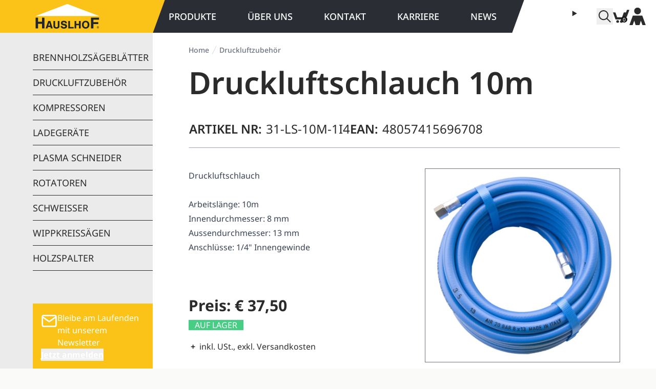

--- FILE ---
content_type: text/html
request_url: https://hauslhof.de/products/Druckluftschlauch%2010m/
body_size: 38646
content:
<!DOCTYPE html><html lang="de" class="hauslhof"><head><meta charSet="utf-8"/><meta name="viewport" content="width=device-width,initial-scale=1"/><link rel="alternate" hrefLang="de" href="https://hauslhof.de/products/Druckluftschlauch%2010m/"/><link rel="alternate" hrefLang="en" href="https://hauslhof.de/en-at/products/Druckluftschlauch%2010m/"/><meta charSet="utf-8"/><meta name="viewport" content="width=device-width,initial-scale=1"/><title>Druckluftschlauch 10m | Hauslhof</title><meta name="description" content="Hauslhof – eine Marke von Holzprofi Austria – steht für Produkte der Brennholz- und Transporttechnik. Hier finden Sie Hubwagen, Ladegeräte, Kompressoren..."/><meta property="og:image:url" content="https://cdn.shopify.com/s/files/1/0699/3294/1627/files/druckluftschlauch-10m-246624.jpg?v=1730811054"/><meta property="og:image:alt" content="Druckluftschlauch 10m - Holzprofi Austria"/><meta property="og:image:height" content="896"/><meta property="og:image:secure_url" content="https://cdn.shopify.com/s/files/1/0699/3294/1627/files/druckluftschlauch-10m-246624.jpg?v=1730811054"/><meta property="og:image:type" content="image/jpeg"/><meta property="og:image:width" content="900"/><meta property="og:description" content="Hauslhof – eine Marke von Holzprofi Austria – steht für Produkte der Brennholz- und Transporttechnik. Hier finden Sie Hubwagen, Ladegeräte, Kompressoren..."/><meta property="og:title" content="Druckluftschlauch 10m | Hauslhof"/><meta name="twitter:creator" content="@shopify"/><meta name="twitter:description" content="Hauslhof – eine Marke von Holzprofi Austria – steht für Produkte der Brennholz- und Transporttechnik. Hier finden Sie Hubwagen, Ladegeräte, Kompressoren..."/><meta name="twitter:site" content="@shopify"/><meta name="twitter:title" content="Druckluftschlauch 10m | Hauslhof"/><script type="application/ld+json">{"@context":"https://schema.org","@type":"BreadcrumbList","itemListElement":[{"@type":"ListItem","position":1,"name":"Products","item":"https://hauslhof.de/products"},{"@type":"ListItem","position":2,"name":"Druckluftschlauch 10m"}]}</script><script type="application/ld+json">{"@context":"https://schema.org","@type":"Organization","name":"Hauslhof","logo":"","sameAs":["https://www.facebook.com/HolzprofiAustria/","https://www.instagram.com/holzprofi_austria/","https://www.youtube.com/user/HolzprofiAustria"],"url":"https://hauslhof.de/products/Druckluftschlauch%2010m/","potentialAction":{"@type":"SearchAction","target":"https://hauslhof.de/products/Druckluftschlauch%2010m/search?q={search_term}","query":"required name='search_term'"}}</script><script type="application/ld+json">{"@context":"https://schema.org","@type":"Product","brand":{"@type":"Brand","name":"Hauslhof"},"description":"","image":["https://cdn.shopify.com/s/files/1/0699/3294/1627/files/druckluftschlauch-10m-246624.jpg?v=1730811054"],"name":"Druckluftschlauch 10m","offers":[{"@type":"Offer","availability":"https://schema.org/InStock","price":37.5,"priceCurrency":"EUR","sku":"31-LS-10M-1I4","url":"https://hauslhof.de/products/Druckluftschlauch%2010m/?Title=Default+Title"}],"sku":"31-LS-10M-1I4","url":"https://hauslhof.de/products/Druckluftschlauch%2010m/"}</script><link rel="canonical" href="https://hauslhof.de/products/Druckluftschlauch%2010m/"/><link rel="stylesheet" href="/build/_assets/app-S5IRXIWT.css"/><link rel="stylesheet" href="/build/_assets/cookie-banner-N4IXFDVQ.css"/><link rel="stylesheet" href="https://sibforms.com/forms/end-form/build/sib-styles.css"/><link rel="preconnect" href="https://cdn.shopify.com"/><link rel="preconnect" href="https://shop.app"/><link rel="stylesheet" href="/build/_assets/index-CFCJI67V.css"/><link rel="preconnect" href="https://www.googletagmanager.com"/><meta name="google-site-verification" content="RNJrCmRhW3TpNwfHWC63y0e4nS8-2vXLm_vtEfw5jgw"/><link rel="apple-touch-icon" sizes="180x180" href="/favicon/hauslhof/apple-touch-icon.png"/><link rel="manifest" href="/favicon/hauslhof/site.webmanifest"/><link rel="icon" href="/favicon/hauslhof/favicon.ico?v=1" type="image/x-icon"/><meta name="msapplication-TileColor" content="#da532c"/><meta name="msapplication-config" content="/favicon/hauslhof/browserconfig.xml"/><meta name="theme-color" content="#ffffff"/><link rel="preload" as="script" href="https://www.googletagmanager.com/gtm.js?id=GTM-K97G6L6"/><script type="text/javascript">
                          (function(w,d,s,l,i){w[l]=w[l]||[];w[l].push({&#x27;gtm.start&#x27;:
                          new Date().getTime(),event:&#x27;gtm.js&#x27;});var f=d.getElementsByTagName(s)[0],
                          j=d.createElement(s),dl=l!=&#x27;dataLayer&#x27;?&#x27;&amp;l=&#x27;+l:&#x27;&#x27;;j.async=true;j.src=
                          &#x27;https://www.googletagmanager.com/gtm.js?id=&#x27;+i+dl;f.parentNode.insertBefore(j,f);
                          })(window,document,&#x27;script&#x27;,&#x27;dataLayer&#x27;,&#x27;&#x27;);</script></head><body class="hyphens-auto text-hp-text"><script type="text/javascript">
                    &lt;iframe src=&quot;https://www.googletagmanager.com/ns.html?id=GTM-K97G6L6&quot;
                      height=&quot;0&quot; width=&quot;0&quot; style=&quot;display:none;visibility:hidden&quot;&gt;&lt;/iframe&gt;</script><script>
                      window.dataLayer = window.dataLayer || [];
                      function gtag(){dataLayer.push(arguments);}
                      gtag('consent', 'default', {
                        ad_storage: 'denied',
                        ad_user_data: 'denied',
                        ad_personalization: 'denied',
                        analytics_storage: 'denied',
                        functionality_storage: 'granted',
                        personalization_storage: 'denied',
                        security_storage: 'granted',
                        wait_for_update: 500,
                      });
                    </script><div class="flex min-h-screen flex-col bg-white"><div><a href="#mainContent" class="sr-only">Skip to content</a></div><div class="relative h-auto"><header role="banner" class="fixed z-50 hidden w-full bg-gradient-to-r from-brand from-50% via-white via-50% to-white lg:block"><div class="align-center mx-auto grid justify-between 3xl:container lg:grid-cols-lg xl:grid-cols-xl 2xl:grid-cols-2xl 3xl:grid-cols-3xl"><div class="lg:after relative lg:after:absolute lg:after:-right-3 lg:after:top-0 lg:after:z-10 lg:after:h-full lg:after:w-6 lg:after:-skew-x-[20deg] lg:after:bg-brand lg:after:content-[&#x27;&#x27;]"><a data-discover="true" href="/"><svg xmlns="http://www.w3.org/2000/svg" viewBox="0 0 1920 795.57" class="h-16 fill-white py-1 pl-16"><path d="M1919.992 795.57H0V0h1919.992v795.57" style="stroke:none;fill-rule:nonzero;fill:#fbc317;fill-opacity:1"></path><path d="M1797.969 700.293h6.476c3.102 0 5.22-.461 6.356-1.383 1.117-.926 1.691-2.148 1.691-3.672 0-.98-.27-1.855-.82-2.629-.543-.777-1.297-1.355-2.266-1.734-.968-.383-2.75-.574-5.355-.574h-6.082Zm-5.344 18.64v-33.117h11.383c3.887 0 6.703.309 8.441.918 1.746.614 3.121 1.68 4.156 3.2 1.04 1.523 1.555 3.144 1.555 4.855 0 2.422-.855 4.527-2.59 6.32-1.734 1.793-4.023 2.801-6.875 3.02 1.172.488 2.106 1.074 2.817 1.754 1.332 1.304 2.953 3.492 4.89 6.566l4.035 6.485h-6.511l-2.942-5.223c-2.312-4.102-4.171-6.672-5.59-7.707-.968-.762-2.414-1.14-4.285-1.14h-3.14v14.07Zm13.5-42.703c-4.328 0-8.531 1.11-12.621 3.329-4.09 2.21-7.29 5.379-9.602 9.5-2.308 4.12-3.468 8.406-3.468 12.867 0 4.433 1.136 8.68 3.402 12.746 2.277 4.066 5.441 7.23 9.523 9.5 4.079 2.273 8.336 3.41 12.766 3.41s8.691-1.137 12.77-3.41c4.078-2.27 7.246-5.434 9.5-9.5 2.253-4.067 3.378-8.313 3.378-12.746 0-4.461-1.148-8.746-3.445-12.867-2.289-4.121-5.5-7.29-9.601-9.5-4.106-2.22-8.309-3.329-12.602-3.329Zm0-5.097c5.164 0 10.2 1.328 15.137 3.976 4.922 2.653 8.742 6.446 11.492 11.38 2.75 4.937 4.125 10.081 4.125 15.437 0 5.3-1.352 10.398-4.055 15.293-2.719 4.894-6.504 8.695-11.383 11.398-4.879 2.707-9.996 4.059-15.316 4.059-5.328 0-10.434-1.352-15.313-4.059-4.882-2.703-8.68-6.504-11.406-11.398-2.703-4.895-4.078-9.992-4.078-15.293 0-5.356 1.399-10.5 4.145-15.438 2.761-4.933 6.593-8.726 11.53-11.379 4.915-2.648 9.962-3.976 15.122-3.976M147.133 603.176v129.957H79.449V432.156h67.684v113.262h110.554V432.156h67.688v300.977h-67.688V603.176H147.133m310.41-32.063-25.336 81.637h47.23ZM420.637 691.22l-13.14 41.914h-50.981l72.875-208.625h58.492l66.308 208.625h-53.175l-11.254-41.914h-69.125m320.265-166.712v141.066c0 26.27-6.882 42.848-22.523 54.418-15.953 11.578-37.219 17.828-60.992 17.828-24.086 0-45.352-6.25-61.301-17.828-15.645-11.57-22.524-28.148-22.524-54.418V524.508h46.918v137.937c0 14.075 2.192 20.332 8.446 26.274 6.883 5.941 16.89 9.383 28.46 9.383 11.262 0 21.27-3.442 28.153-9.383 6.254-5.942 8.445-12.2 8.445-26.274V524.508h46.918m159.801 65.371v-3.442c0-17.515-13.765-27.527-37.535-27.527-22.207 0-35.652 8.137-35.652 21.274 0 8.754 6.254 14.699 19.078 17.828l42.226 9.699c23.145 5.629 35.97 11.254 45.977 20.64 10.633 9.696 15.953 23.145 15.953 39.723 0 43.164-33.156 69.746-87.266 69.746-56.304 0-88.832-26.898-89.144-73.5h46.918c.937 23.77 14.387 34.407 42.847 34.407 24.086 0 38.79-8.758 38.79-23.457 0-10.325-7.508-17.516-22.524-21.274l-37.844-9.379c-22.207-5.32-35.968-11.262-45.355-19.394-10.633-8.758-16.574-24.082-16.574-40.973 0-40.352 30.965-64.438 83.824-64.438 33.777 0 57.555 10.012 71 29.72 6.883 10.32 10.324 21.581 12.2 40.347h-46.919M1030.8 693.098h101.97v40.035H983.883V524.508h46.918v168.59m174.519-50.048v90.083h-46.922V524.508h46.922v78.508h76.63v-78.508h46.921v208.625h-46.922V643.05h-76.629m207.66-14.386c0 43.477 20.329 69.438 54.418 69.438 33.473 0 54.114-25.961 54.114-68.497 0-44.105-20.024-70.066-54.422-70.066-33.781 0-54.11 25.961-54.11 69.125Zm157.641 1.879c0 63.492-42.23 107.277-103.223 107.277-61.93 0-103.527-43.785-103.527-109.156 0-34.094 11.57-63.496 32.207-82.262 19.082-17.515 43.48-26.59 71.012-26.59 62.87 0 103.531 43.481 103.531 110.731m266.258-140.629h-153.43v67.234h134.477v55.504h-134.477v120.48h-67.683V432.157h221.113v57.758" style="stroke:none;fill-rule:nonzero;fill:#21252d;fill-opacity:1"></path><path d="M960 54.316 79.45 386.484h1761.097L960 54.316" style="stroke:none;fill-rule:nonzero;fill:#fff;fill-opacity:1"></path></svg></a></div><div class="relative col-span-12 grid grid-cols-14"><nav class="lg:after relative hidden w-full flex-auto items-center justify-around bg-dark font-medium md:col-span-9 md:mr-16 md:flex lg:after:absolute lg:after:-right-3 lg:after:top-0 lg:after:z-10 lg:after:h-full lg:after:w-6 lg:after:-skew-x-[20deg] lg:after:bg-dark lg:after:content-[&#x27;&#x27;] xl:col-span-10"><a data-discover="true" class="flex items-center gap-1 text-base uppercase text-white hover:font-bold lg:text-lg" href="/" target="_self">Pro­duk­te</a><a data-discover="true" class="flex items-center gap-1 text-base uppercase text-white hover:font-bold lg:text-lg" href="/ueber-uns/" target="_self">Über uns</a><a data-discover="true" class="flex items-center gap-1 text-base uppercase text-white hover:font-bold lg:text-lg" href="/kontakt/" target="_self">Kon­takt</a><a class="flex items-center gap-1 text-base uppercase text-white hover:font-bold lg:text-lg" href="https://blog.holzbearbeitung.at/karriere/" target="_blank">Kar­rie­re</a><a data-discover="true" class="flex items-center gap-1 text-base uppercase text-white hover:font-bold lg:text-lg" href="/news/" target="_self">News</a></nav><nav class="relative flex items-center justify-end gap-5 bg-white pr-5 md:col-span-5 xl:col-span-4"><section class="mt-2 h-8 w-12"><div class="relative"><details class="open:round-b-none absolute w-full rounded border border-contrast/30 dark:border-white"><summary class="flex w-full cursor-pointer items-center justify-between gap-4"><svg xmlns="http://www.w3.org/2000/svg" viewBox="0 0 900 600"><title>IconATDE</title><path fill="#d81e05" d="M0 0h900v600H0z"></path><path fill="#fff" d="M0 200h900v200H0z"></path><path fill="#FFCE00" d="M0 600 900 0v600z"></path><path fill="#D00" d="M300 400 900 0v400z"></path><path d="M600 200 900 0v200z"></path></svg></summary><div class="max-h-50 w-full overflow-auto border-t border-contrast/30 bg-contrast/30 dark:border-white"></div></details></div></section><button><svg xmlns="http://www.w3.org/2000/svg" viewBox="0 0 20 20" fill="currentColor" class="h-5 w-5 h-8 w-8"><title>Search</title><path fill-rule="evenodd" d="M13.3 8.52a4.77 4.77 0 1 1-9.55 0 4.77 4.77 0 0 1 9.55 0Zm-.98 4.68a6.02 6.02 0 1 1 .88-.88l4.3 4.3-.89.88-4.3-4.3Z"></path></svg></button><!--$--><a class="relative flex h-8 w-8 items-center justify-center focus:ring-primary/5" data-discover="true" href="/cart/"><svg xmlns="http://www.w3.org/2000/svg" viewBox="0 0 122 96.91" class="h-16"><defs><clipPath id="a"><path fill="none" d="M0 0h122v96.91H0z" data-name="Rectangle 8251"></path></clipPath></defs><g data-name="Group 3929"><path fill="currentColor" d="m104.085.001-6.757 18.69h-16.48l-13.09 36.2H31.244l-13.089-36.2H0l18.93 52.344h59.93l6.76-18.692h17.449l9.1-25.171L122 .001Z" data-name="Path 1866"></path><g data-name="Group 3928"><g fill="currentColor" clip-path="url(#a)" data-name="Group 3927" transform="translate(0 .001)"><path d="M62.895 76.695a10.106 10.106 0 1 0 10.107 10.107 10.106 10.106 0 0 0-10.107-10.107" data-name="Path 1867"></path><path d="M34.896 76.695a10.106 10.106 0 1 0 10.107 10.107 10.106 10.106 0 0 0-10.107-10.107" data-name="Path 1868"></path></g></g></g></svg><div class="bg-primary text-contrast absolute bottom-1 right-1 flex h-3 w-auto min-w-[0.75rem] items-center justify-center rounded-full px-[0.125rem] pb-px text-center text-[0.625rem] font-medium leading-none subpixel-antialiased"><span>0</span></div></a><!--/$--><a class="relative flex h-8 w-8 items-center justify-center focus:ring-primary/5" data-discover="true" href="/account/login/"><svg xmlns="http://www.w3.org/2000/svg" viewBox="0 0 90.004 96.912" class="h-16"><defs><clipPath id="a"><path fill="currentColor" d="M0 0h90.004v96.912H0z" data-name="Rectangle 8190"></path></clipPath></defs><g fill="currentColor" clip-path="url(#a)" data-name="Group 3808"><path d="M45.002 37.38a18.69 18.69 0 1 0-18.69-18.69 18.689 18.689 0 0 0 18.69 18.69" data-name="Path 1497"></path><path d="m17.911 96.912 9.1-25.172 7.494 25.172h21.109l7.409-25.08 9.07 25.08H90L71.078 44.568H18.926L0 96.912Z" data-name="Path 1498"></path></g></svg></a></nav><div class="search-bar absolute left-1/2 top-[4.5rem] z-20 w-full -translate-x-1/2 invisible -translate-y-6 opacity-0"></div></div></div></header><header role="banner" class="fixed top-0 z-40 flex h-nav w-full items-center justify-between gap-4 bg-brand px-4 leading-none text-contrast shadow-darkHeader backdrop-blur-lg md:px-8 lg:hidden dark:bg-contrast/60 dark:text-primary"><div class="flex w-full items-center justify-start gap-4"><button class="relative flex h-8 w-8 items-center justify-center"><svg xmlns="http://www.w3.org/2000/svg" viewBox="0 0 20 20" fill="currentColor" stroke="currentColor" class="h-5 w-5"><title>Menu</title><line x1="3" y1="6.375" x2="17" y2="6.375" stroke-width="1.25"></line><line x1="3" y1="10.375" x2="17" y2="10.375" stroke-width="1.25"></line><line x1="3" y1="14.375" x2="17" y2="14.375" stroke-width="1.25"></line></svg></button><button type="button" class="relative flex h-8 w-8 items-center justify-center"><svg xmlns="http://www.w3.org/2000/svg" viewBox="0 0 20 20" fill="currentColor" class="h-5 w-5"><title>Search</title><path fill-rule="evenodd" d="M13.3 8.52a4.77 4.77 0 1 1-9.55 0 4.77 4.77 0 0 1 9.55 0Zm-.98 4.68a6.02 6.02 0 1 1 .88-.88l4.3 4.3-.89.88-4.3-4.3Z"></path></svg></button><div class="absolute left-0 top-12 w-full sm:top-16 invisible -translate-y-6 opacity-0"></div></div><a class="flex h-full w-full flex-grow items-center justify-center self-stretch leading-[3rem] md:leading-[4rem]" data-discover="true" href="/"><span class="text-center font-bold leading-none"><svg xmlns="http://www.w3.org/2000/svg" viewBox="0 0 1920 795.57" class="h-12 fill-white py-1 sm:h-16"><path d="M1919.992 795.57H0V0h1919.992v795.57" style="stroke:none;fill-rule:nonzero;fill:#fbc317;fill-opacity:1"></path><path d="M1797.969 700.293h6.476c3.102 0 5.22-.461 6.356-1.383 1.117-.926 1.691-2.148 1.691-3.672 0-.98-.27-1.855-.82-2.629-.543-.777-1.297-1.355-2.266-1.734-.968-.383-2.75-.574-5.355-.574h-6.082Zm-5.344 18.64v-33.117h11.383c3.887 0 6.703.309 8.441.918 1.746.614 3.121 1.68 4.156 3.2 1.04 1.523 1.555 3.144 1.555 4.855 0 2.422-.855 4.527-2.59 6.32-1.734 1.793-4.023 2.801-6.875 3.02 1.172.488 2.106 1.074 2.817 1.754 1.332 1.304 2.953 3.492 4.89 6.566l4.035 6.485h-6.511l-2.942-5.223c-2.312-4.102-4.171-6.672-5.59-7.707-.968-.762-2.414-1.14-4.285-1.14h-3.14v14.07Zm13.5-42.703c-4.328 0-8.531 1.11-12.621 3.329-4.09 2.21-7.29 5.379-9.602 9.5-2.308 4.12-3.468 8.406-3.468 12.867 0 4.433 1.136 8.68 3.402 12.746 2.277 4.066 5.441 7.23 9.523 9.5 4.079 2.273 8.336 3.41 12.766 3.41s8.691-1.137 12.77-3.41c4.078-2.27 7.246-5.434 9.5-9.5 2.253-4.067 3.378-8.313 3.378-12.746 0-4.461-1.148-8.746-3.445-12.867-2.289-4.121-5.5-7.29-9.601-9.5-4.106-2.22-8.309-3.329-12.602-3.329Zm0-5.097c5.164 0 10.2 1.328 15.137 3.976 4.922 2.653 8.742 6.446 11.492 11.38 2.75 4.937 4.125 10.081 4.125 15.437 0 5.3-1.352 10.398-4.055 15.293-2.719 4.894-6.504 8.695-11.383 11.398-4.879 2.707-9.996 4.059-15.316 4.059-5.328 0-10.434-1.352-15.313-4.059-4.882-2.703-8.68-6.504-11.406-11.398-2.703-4.895-4.078-9.992-4.078-15.293 0-5.356 1.399-10.5 4.145-15.438 2.761-4.933 6.593-8.726 11.53-11.379 4.915-2.648 9.962-3.976 15.122-3.976M147.133 603.176v129.957H79.449V432.156h67.684v113.262h110.554V432.156h67.688v300.977h-67.688V603.176H147.133m310.41-32.063-25.336 81.637h47.23ZM420.637 691.22l-13.14 41.914h-50.981l72.875-208.625h58.492l66.308 208.625h-53.175l-11.254-41.914h-69.125m320.265-166.712v141.066c0 26.27-6.882 42.848-22.523 54.418-15.953 11.578-37.219 17.828-60.992 17.828-24.086 0-45.352-6.25-61.301-17.828-15.645-11.57-22.524-28.148-22.524-54.418V524.508h46.918v137.937c0 14.075 2.192 20.332 8.446 26.274 6.883 5.941 16.89 9.383 28.46 9.383 11.262 0 21.27-3.442 28.153-9.383 6.254-5.942 8.445-12.2 8.445-26.274V524.508h46.918m159.801 65.371v-3.442c0-17.515-13.765-27.527-37.535-27.527-22.207 0-35.652 8.137-35.652 21.274 0 8.754 6.254 14.699 19.078 17.828l42.226 9.699c23.145 5.629 35.97 11.254 45.977 20.64 10.633 9.696 15.953 23.145 15.953 39.723 0 43.164-33.156 69.746-87.266 69.746-56.304 0-88.832-26.898-89.144-73.5h46.918c.937 23.77 14.387 34.407 42.847 34.407 24.086 0 38.79-8.758 38.79-23.457 0-10.325-7.508-17.516-22.524-21.274l-37.844-9.379c-22.207-5.32-35.968-11.262-45.355-19.394-10.633-8.758-16.574-24.082-16.574-40.973 0-40.352 30.965-64.438 83.824-64.438 33.777 0 57.555 10.012 71 29.72 6.883 10.32 10.324 21.581 12.2 40.347h-46.919M1030.8 693.098h101.97v40.035H983.883V524.508h46.918v168.59m174.519-50.048v90.083h-46.922V524.508h46.922v78.508h76.63v-78.508h46.921v208.625h-46.922V643.05h-76.629m207.66-14.386c0 43.477 20.329 69.438 54.418 69.438 33.473 0 54.114-25.961 54.114-68.497 0-44.105-20.024-70.066-54.422-70.066-33.781 0-54.11 25.961-54.11 69.125Zm157.641 1.879c0 63.492-42.23 107.277-103.223 107.277-61.93 0-103.527-43.785-103.527-109.156 0-34.094 11.57-63.496 32.207-82.262 19.082-17.515 43.48-26.59 71.012-26.59 62.87 0 103.531 43.481 103.531 110.731m266.258-140.629h-153.43v67.234h134.477v55.504h-134.477v120.48h-67.683V432.157h221.113v57.758" style="stroke:none;fill-rule:nonzero;fill:#21252d;fill-opacity:1"></path><path d="M960 54.316 79.45 386.484h1761.097L960 54.316" style="stroke:none;fill-rule:nonzero;fill:#fff;fill-opacity:1"></path></svg></span></a><div class="flex w-full items-center justify-end gap-4"><a class="relative flex h-8 w-8 items-center justify-center fill-white" data-discover="true" href="/account/login/"><svg xmlns="http://www.w3.org/2000/svg" viewBox="0 0 90.004 96.912" class="h-16"><defs><clipPath id="a"><path fill="currentColor" d="M0 0h90.004v96.912H0z" data-name="Rectangle 8190"></path></clipPath></defs><g fill="currentColor" clip-path="url(#a)" data-name="Group 3808"><path d="M45.002 37.38a18.69 18.69 0 1 0-18.69-18.69 18.689 18.689 0 0 0 18.69 18.69" data-name="Path 1497"></path><path d="m17.911 96.912 9.1-25.172 7.494 25.172h21.109l7.409-25.08 9.07 25.08H90L71.078 44.568H18.926L0 96.912Z" data-name="Path 1498"></path></g></svg></a><!--$--><a class="relative flex h-8 w-8 items-center justify-center focus:ring-primary/5" data-discover="true" href="/cart/"><svg xmlns="http://www.w3.org/2000/svg" viewBox="0 0 122 96.91" class="h-16"><defs><clipPath id="a"><path fill="none" d="M0 0h122v96.91H0z" data-name="Rectangle 8251"></path></clipPath></defs><g data-name="Group 3929"><path fill="currentColor" d="m104.085.001-6.757 18.69h-16.48l-13.09 36.2H31.244l-13.089-36.2H0l18.93 52.344h59.93l6.76-18.692h17.449l9.1-25.171L122 .001Z" data-name="Path 1866"></path><g data-name="Group 3928"><g fill="currentColor" clip-path="url(#a)" data-name="Group 3927" transform="translate(0 .001)"><path d="M62.895 76.695a10.106 10.106 0 1 0 10.107 10.107 10.106 10.106 0 0 0-10.107-10.107" data-name="Path 1867"></path><path d="M34.896 76.695a10.106 10.106 0 1 0 10.107 10.107 10.106 10.106 0 0 0-10.107-10.107" data-name="Path 1868"></path></g></g></g></svg><div class="bg-primary text-contrast absolute bottom-1 right-1 flex h-3 w-auto min-w-[0.75rem] items-center justify-center rounded-full px-[0.125rem] pb-px text-center text-[0.625rem] font-medium leading-none subpixel-antialiased"><span>0</span></div></a><!--/$--></div></header><div class="h-16"></div></div><div class="bg-gradient-to-r lg:from-hp-gray-light lg:from-50% lg:via-white lg:via-50% lg:to-white"><div class="align-center mx-auto grid justify-between 3xl:container lg:grid-cols-lg xl:grid-cols-xl 2xl:grid-cols-2xl 3xl:grid-cols-3xl"><nav class="pb-16 hidden pt-6 lg:flex lg:flex-col"><div class="pl-4 hover:bg-hp-gray-dark lg:pl-10 xl:pl-16 2xl:pl-16 3xl:pl-24"><a data-discover="true" class="block border-b border-b-hp-text py-2 pr-2 text-lg uppercase sm:text-base xl:text-lg xl:leading-8 hover:font-semibold" href="/collections/holz-saegeblaetter-brennholzsaegeblaetter/" target="_self">Brenn­holz­sä­ge­blät­ter</a></div><div class="pl-4 hover:bg-hp-gray-dark lg:pl-10 xl:pl-16 2xl:pl-16 3xl:pl-24"><a data-discover="true" class="block border-b border-b-hp-text py-2 pr-2 text-lg uppercase sm:text-base xl:text-lg xl:leading-8 hover:font-semibold" href="/collections/druckluftzubehoer/" target="_self">Druck­luft­zu­be­hör</a></div><div class="pl-4 hover:bg-hp-gray-dark lg:pl-10 xl:pl-16 2xl:pl-16 3xl:pl-24"><a data-discover="true" class="block border-b border-b-hp-text py-2 pr-2 text-lg uppercase sm:text-base xl:text-lg xl:leading-8 hover:font-semibold" href="/collections/kompressoren/" target="_self">Kom­pres­so­ren</a></div><div class="pl-4 hover:bg-hp-gray-dark lg:pl-10 xl:pl-16 2xl:pl-16 3xl:pl-24"><a data-discover="true" class="block border-b border-b-hp-text py-2 pr-2 text-lg uppercase sm:text-base xl:text-lg xl:leading-8 hover:font-semibold" href="/collections/ladegeraete/" target="_self">La­de­ge­rä­te</a></div><div class="pl-4 hover:bg-hp-gray-dark lg:pl-10 xl:pl-16 2xl:pl-16 3xl:pl-24"><a data-discover="true" class="block border-b border-b-hp-text py-2 pr-2 text-lg uppercase sm:text-base xl:text-lg xl:leading-8 hover:font-semibold" href="/collections/metall-plasma-schneider/" target="_self">Plas­ma Schnei­der</a></div><div class="pl-4 hover:bg-hp-gray-dark lg:pl-10 xl:pl-16 2xl:pl-16 3xl:pl-24"><a data-discover="true" class="block border-b border-b-hp-text py-2 pr-2 text-lg uppercase sm:text-base xl:text-lg xl:leading-8 hover:font-semibold" href="/collections/rotatoren/" target="_self">Ro­ta­to­ren</a></div><div class="pl-4 hover:bg-hp-gray-dark lg:pl-10 xl:pl-16 2xl:pl-16 3xl:pl-24"><a data-discover="true" class="block border-b border-b-hp-text py-2 pr-2 text-lg uppercase sm:text-base xl:text-lg xl:leading-8 hover:font-semibold" href="/collections/metall-schweisser/" target="_self">Schwei­ßer</a></div><div class="pl-4 hover:bg-hp-gray-dark lg:pl-10 xl:pl-16 2xl:pl-16 3xl:pl-24"><a data-discover="true" class="block border-b border-b-hp-text py-2 pr-2 text-lg uppercase sm:text-base xl:text-lg xl:leading-8 hover:font-semibold" href="/collections/brennholz-wippkreissagen/" target="_self">Wipp­kreis­sä­gen</a></div><div class="pl-4 lg:pl-10 xl:pl-16 2xl:pl-16 3xl:pl-24"><div class="data-disclosure border-b border-b-hp-text"><a class="block py-2 pr-2 text-lg uppercase sm:text-base xl:text-lg xl:leading-8 hover:bg-hp-gray-light hover:font-semibold" id="headlessui-disclosure-button-:Rp5qn5:" aria-expanded="false" data-headlessui-state="" data-discover="true" href="/maschinen/brennholz-holzspalter/" target="_self">Holz­spal­ter<!-- --> </a></div></div><div class="pl-4 pt-16 lg:pl-10 xl:pl-16 2xl:pl-16 3xl:pl-24"><div class="flex flex-col justify-between bg-brand p-4 text-white"><div class="flex justify-between"><div><div class="flex flex-row justify-between gap-4"><svg xmlns="http://www.w3.org/2000/svg" width="32" height="32" viewBox="0 0 24 24" fill="none" stroke="currentColor" stroke-width="2" stroke-linecap="round" stroke-linejoin="round" class="feather feather-mail overflow-visible mt-0.5"><path d="M4 4h16c1.1 0 2 .9 2 2v12c0 1.1-.9 2-2 2H4c-1.1 0-2-.9-2-2V6c0-1.1.9-2 2-2z"></path><polyline points="22,6 12,13 2,6"></polyline></svg><p>Bleibe am Laufenden mit unserem Newsletter</p></div><button class="font-bold underline">Jetzt anmelden</button></div></div></div></div><div class="pl-4 pt-16 lg:pl-10 xl:pl-16 2xl:pl-16 3xl:pl-24"><div class="min-h-36 flex flex-col justify-between bg-brand p-4 text-white"><div class="mb-4"><p>Du befindest dich hier<!-- -->:</p><p>Maschinen und Werkzeuge für <span class="font-bold">Brennholz</span>.</p></div><div class="flex justify-between"><div><p>Auf der Suche nach</p><p><a class="font-bold underline" href="https://hans-schreiner.de/">Metall</a>, <a class="font-bold underline" href="https://forestor-pilous.de/">Forst</a>, <a class="font-bold underline" href="https://holzprofi.com/">Holz</a> <!-- -->oder<!-- --> <a class="font-bold underline" href="https://gebrauchtmaschinen-kaufen.com/">Gebrauchtmaschinen</a>?</p></div><svg xmlns="http://www.w3.org/2000/svg" data-name="Group 3874" viewBox="0 0 89.706 89.706" class="mr-2 h-8 self-end"><path fill="#ffc200" d="M0 0h89.706v89.706H0z" data-name="Rectangle 8224"></path><path fill="#181f26" d="M36.917 56.878v18.656H27.2V32.327h9.717v16.259h15.871V32.327h9.717v43.207h-9.717V56.878Z" data-name="Path 1650"></path><path fill="#fff" d="m44.853 14.173-34.38 12.969h68.76Z" data-name="Path 1651"></path></svg></div></div></div><div class="pl-4 pt-16 lg:pl-10 xl:pl-16 2xl:pl-16 3xl:pl-24"><div class="flex flex-col justify-between bg-brand p-4 text-white"><a class="font-bold underline" href="/en-at">Switch to English version</a></div></div></nav><div class="col-span-12 grid grid-cols-14 bg-white"><main role="main" id="mainContent" class="col-span-12 col-start-2 mt-4 md:mt-6 lg:mt-6"><section class="px-4 lg:px-0"><nav class="pb-4 flex" aria-label="Breadcrumb"><ol role="list" class="flex items-center"><li><div class="flex items-center"><a class="text-sm font-medium text-gray-500 hover:text-gray-700" data-discover="true" href="/">Home</a><svg class="h-5 w-5 flex-shrink-0 text-gray-300" fill="currentColor" viewBox="0 0 20 20" aria-hidden="true"><path d="M5.555 17.776l8-16 .894.448-8 16-.894-.448z"></path></svg></div></li><li><div class="flex items-center"><a class="text-sm font-medium text-gray-500 hover:text-gray-700" data-discover="true" href="/collections/druckluftzubehoer/">Druck­luft­zu­be­hör</a></div></li></ol></nav><div class="product-top-title"><div class="mb-4 flex justify-between md:mb-9"><h1 class="whitespace-pre-wrap max-w-prose text-2xl font-semibold leading-tight md:text-4xl md:leading-tight xl:text-6xl xl:leading-tight">Druckluftschlauch 10m</h1></div><div class="flex flex-col items-start gap-0 border border-transparent border-b-gray-400 pb-2 text-sm uppercase md:flex-row md:items-center md:gap-8 md:pb-5 md:text-base xl:text-2xl"><div><span class="pr-2 font-semibold">Artikel Nr<!-- -->:</span><span>31-LS-10M-1I4</span></div><div><span class="pr-2 font-semibold">EAN:</span><span>48057415696708</span></div></div></div><div class="product-content mt-10"><div class="grid items-start md:gap-6 lg:gap-20 xl:grid-cols-2"><div><div class="pb-8"><span class="prose dark:prose-invert" style="overflow:hidden;display:-webkit-box;-webkit-box-orient:vertical;-webkit-line-clamp:10">Druckluftschlauch<br /><br />Arbeitslänge:		10m<br />Innendurchmesser:	8 mm<br />Aussendurchmesser:	13 mm<br />Anschlüsse:		1/4" Innengewinde</span></div><section class="order-last flex w-full flex-col xl:col-span-2"><!--$--><div class="grid gap-10"><div class="grid gap-4"><div class="mt-12 grid items-stretch"><span class="text-[30px] font-bold leading-[40px]"><span>Preis<!-- -->: </span><span>€ 37,50</span></span><span class="parallelogram small-parallelogram mt-2 h-5 w-max bg-[#45CE84] px-3 uppercase leading-5 text-white">auf Lager</span><div class="ct-delivery mt-5"><p class="ct-link-shipping"><span class="px-1 font-bold">+</span> <!-- -->inkl. USt., exkl. Versandkosten</p></div><div class="form-action flex flex-col flex-wrap gap-x-4 gap-y-4 text-xl font-semibold leading-none tracking-widest text-white md:flex-row md:gap-x-0 mt-10"><div class="mr-2 flex w-28 items-center text-black"><button disabled="" class="flex h-12 w-20 items-center justify-center border border-r-0 border-gray-400 text-xl md:min-w-[30px] cursor-pointer">-</button><input type="number" aria-label="Qty" class="no-spin h-12 w-full border-gray-400 px-0 text-center md:w-12" value="1"/><button class="flex h-12 w-20 items-center justify-center border border-l-0 border-gray-400 text-lg md:w-12 md:min-w-[30px] cursor-pointer">+</button></div><form method="post" action="/cart"><input type="hidden" name="cartFormInput" value="{&quot;action&quot;:&quot;LinesAdd&quot;,&quot;inputs&quot;:{&quot;lines&quot;:[{&quot;merchandiseId&quot;:&quot;gid://shopify/ProductVariant/48057415696708&quot;,&quot;quantity&quot;:1,&quot;attributes&quot;:[{&quot;key&quot;:&quot;Anzahl pro Packung&quot;,&quot;value&quot;:&quot;1&quot;}]}]}}"/><input type="hidden" name="analytics" value="{&quot;products&quot;:[{&quot;productGid&quot;:&quot;gid://shopify/Product/8902636208452&quot;,&quot;variantGid&quot;:&quot;gid://shopify/ProductVariant/48057415696708&quot;,&quot;name&quot;:&quot;Druckluftschlauch 10m&quot;,&quot;variantName&quot;:&quot;Default Title&quot;,&quot;brand&quot;:&quot;Hauslhof&quot;,&quot;price&quot;:&quot;37.5&quot;,&quot;quantity&quot;:1}],&quot;totalValue&quot;:37.5}"/><button class="relative whitespace-nowrap bg-brand py-3 pl-4 pr-4 uppercase transition duration-300 ease-out after:absolute after:-right-3 after:top-0 after:z-10 after:h-full after:w-6 after:-skew-x-[20deg] after:bg-brand after:transition after:duration-300 after:ease-out after:content-[&#x27;&#x27;] hover:bg-dark hover:after:bg-dark" type="submit" data-test="add-to-cart"><h3 class="flex w-full items-center justify-center gap-2 text-base xl:text-xl"><svg class="h-6 w-6" xmlns="http://www.w3.org/2000/svg" width="1rem" height="1rem" fill="currentColor" viewBox="0 0 122 96.91"><defs><clipPath id="clip-path"><rect id="Rectangle_8251" data-name="Rectangle 8251" width="122" height="96.91" fill="none"></rect></clipPath></defs><g id="Group_3929" data-name="Group 3929" transform="translate(0 0.001)"><path id="Path_1866" data-name="Path 1866" d="M104.085,0,97.328,18.69H80.848l-13.09,36.2H31.244L18.155,18.69H0L18.93,71.034H78.86l6.76-18.692h17.449l9.1-25.171L122,0Z" transform="translate(0)" fill="currentColor"></path><g id="Group_3928" data-name="Group 3928" transform="translate(0 0)"><g id="Group_3927" data-name="Group 3927" clip-path="url(#clip-path)"><path id="Path_1867" data-name="Path 1867" d="M85.611,109.7a10.106,10.106,0,1,0,10.107,10.107A10.106,10.106,0,0,0,85.611,109.7" transform="translate(-22.716 -33.005)" fill="currentColor"></path><path id="Path_1868" data-name="Path 1868" d="M45.564,109.7a10.106,10.106,0,1,0,10.107,10.107A10.106,10.106,0,0,0,45.564,109.7" transform="translate(-10.668 -33.005)" fill="currentColor"></path></g></g></g></svg><span>In Warenkorb</span></h3></button></form><button class="relative ml-5 w-fit whitespace-nowrap bg-dark py-3 pl-4 pr-4 uppercase transition duration-300 ease-out before:absolute before:-left-3 before:top-0 before:z-10 before:h-full before:w-6 before:-skew-x-[20deg] before:bg-dark before:transition before:duration-300 before:ease-out before:content-[&#x27;&#x27;] after:absolute after:-right-3 after:top-0 after:z-10 after:h-full after:w-6 after:-skew-x-[20deg] after:bg-dark after:transition after:duration-300 after:ease-out after:content-[&#x27;&#x27;] hover:bg-brand hover:before:bg-brand hover:after:bg-brand xl:text-xl">Anfrage senden</button></div></div></div></div><!--/$--></section></div><div class="pdp-embla-main mb-6 ml-auto overflow-hidden order-first w-full xl:order-2"><div class="overflow-hidden border border-gray-500"><div class="flex"><div class="pdp-embla__slide flex aspect-[3/2] h-full w-full items-center justify-center p-2"><img alt="Druckluftschlauch 10m - Holzprofi Austria" decoding="async" height="99.55555555555554" loading="eager" sizes="(min-width: 48em) 60vw, 40vw" src="https://cdn.shopify.com/s/files/1/0699/3294/1627/files/druckluftschlauch-10m-246624.jpg?v=1730811054&amp;width=100&amp;height=100&amp;crop=center" srcSet="https://cdn.shopify.com/s/files/1/0699/3294/1627/files/druckluftschlauch-10m-246624.jpg?v=1730811054&amp;width=200&amp;height=199&amp;crop=center 200w, https://cdn.shopify.com/s/files/1/0699/3294/1627/files/druckluftschlauch-10m-246624.jpg?v=1730811054&amp;width=400&amp;height=398&amp;crop=center 400w, https://cdn.shopify.com/s/files/1/0699/3294/1627/files/druckluftschlauch-10m-246624.jpg?v=1730811054&amp;width=600&amp;height=597&amp;crop=center 600w, https://cdn.shopify.com/s/files/1/0699/3294/1627/files/druckluftschlauch-10m-246624.jpg?v=1730811054&amp;width=800&amp;height=796&amp;crop=center 800w" width="100" class="max-h-full max-w-full cursor-pointer object-contain" style="width:100%;aspect-ratio:900/896"/></div></div></div><div class="relative mt-4"><div class="overflow-hidden"><div class="grid grid-flow-col gap-4"><div class=" pdp-thumbs__selected"><button class=" relative flex h-20 w-20 items-center justify-center border border-gray-500 p-1 lg:h-28 lg:w-40" type="button"><img alt="Druckluftschlauch 10m - Holzprofi Austria" decoding="async" loading="lazy" sizes="(min-width: 48em) 4vw, 3vw" src="https://cdn.shopify.com/s/files/1/0699/3294/1627/files/druckluftschlauch-10m-246624.jpg?v=1730811054&amp;width=100&amp;crop=center" srcSet="https://cdn.shopify.com/s/files/1/0699/3294/1627/files/druckluftschlauch-10m-246624.jpg?v=1730811054&amp;width=200&amp;crop=center 200w, https://cdn.shopify.com/s/files/1/0699/3294/1627/files/druckluftschlauch-10m-246624.jpg?v=1730811054&amp;width=400&amp;crop=center 400w, https://cdn.shopify.com/s/files/1/0699/3294/1627/files/druckluftschlauch-10m-246624.jpg?v=1730811054&amp;width=600&amp;crop=center 600w, https://cdn.shopify.com/s/files/1/0699/3294/1627/files/druckluftschlauch-10m-246624.jpg?v=1730811054&amp;width=800&amp;crop=center 800w, https://cdn.shopify.com/s/files/1/0699/3294/1627/files/druckluftschlauch-10m-246624.jpg?v=1730811054&amp;width=1000&amp;crop=center 1000w, https://cdn.shopify.com/s/files/1/0699/3294/1627/files/druckluftschlauch-10m-246624.jpg?v=1730811054&amp;width=1200&amp;crop=center 1200w, https://cdn.shopify.com/s/files/1/0699/3294/1627/files/druckluftschlauch-10m-246624.jpg?v=1730811054&amp;width=1400&amp;crop=center 1400w, https://cdn.shopify.com/s/files/1/0699/3294/1627/files/druckluftschlauch-10m-246624.jpg?v=1730811054&amp;width=1600&amp;crop=center 1600w, https://cdn.shopify.com/s/files/1/0699/3294/1627/files/druckluftschlauch-10m-246624.jpg?v=1730811054&amp;width=1800&amp;crop=center 1800w, https://cdn.shopify.com/s/files/1/0699/3294/1627/files/druckluftschlauch-10m-246624.jpg?v=1730811054&amp;width=2000&amp;crop=center 2000w, https://cdn.shopify.com/s/files/1/0699/3294/1627/files/druckluftschlauch-10m-246624.jpg?v=1730811054&amp;width=2200&amp;crop=center 2200w, https://cdn.shopify.com/s/files/1/0699/3294/1627/files/druckluftschlauch-10m-246624.jpg?v=1730811054&amp;width=2400&amp;crop=center 2400w, https://cdn.shopify.com/s/files/1/0699/3294/1627/files/druckluftschlauch-10m-246624.jpg?v=1730811054&amp;width=2600&amp;crop=center 2600w, https://cdn.shopify.com/s/files/1/0699/3294/1627/files/druckluftschlauch-10m-246624.jpg?v=1730811054&amp;width=2800&amp;crop=center 2800w, https://cdn.shopify.com/s/files/1/0699/3294/1627/files/druckluftschlauch-10m-246624.jpg?v=1730811054&amp;width=3000&amp;crop=center 3000w" width="100" class="max-h-full max-w-full object-contain" style="width:100%"/></button></div></div></div><button class="absolute -left-3 top-1/2 -translate-y-1/2 opacity-50" disabled=""><svg xmlns="http://www.w3.org/2000/svg" viewBox="0 0 20 20" fill="transparent" stroke="currentColor" class="h-5 w-5 !h-16 !w-16 transition rotate-90"><title>Caret</title><path d="M14 8L10 12L6 8" stroke-width="2"></path></svg></button><button class="absolute -right-3 top-1/2 -translate-y-1/2 opacity-50" disabled=""><svg xmlns="http://www.w3.org/2000/svg" viewBox="0 0 20 20" fill="transparent" stroke="currentColor" class="h-5 w-5 !h-16 !w-16 transition -rotate-90"><title>Caret</title><path d="M14 8L10 12L6 8" stroke-width="2"></path></svg></button></div></div></div><div class="mt-12 grid gap-8 py-4"></div></div></section><div class="h-40"></div></main></div></div></div></div><footer role="contentinfo" class="bg-dark xl:bg-gradient-to-r xl:from-brand xl:from-30% xl:via-dark xl:via-30% xl:to-dark"><div class="container relative mx-auto bg-dark p-4 text-white md:py-8"><div class="flex flex-col gap-16 px-0 pt-12 md:grid md:grid-cols-12"><div class="order-1 col-span-1  md:order-none md:col-span-6 md:pb-28 md:pr-20 xl:col-span-4 xl:after:absolute xl:after:-left-28 xl:after:top-0 xl:after:h-full xl:after:w-1/3 xl:after:-skew-x-[16deg] xl:after:bg-brand xl:after:content-[&#x27;&#x27;]"><div class="relative z-10"><a data-discover="true" href="/"><svg xmlns="http://www.w3.org/2000/svg" viewBox="0 0 1920 795.57" class="h-24 py-4"><path d="M1919.992 795.57H0V0h1919.992v795.57" style="stroke:none;fill-rule:nonzero;fill:#fbc317;fill-opacity:1"></path><path d="M1797.969 700.293h6.476c3.102 0 5.22-.461 6.356-1.383 1.117-.926 1.691-2.148 1.691-3.672 0-.98-.27-1.855-.82-2.629-.543-.777-1.297-1.355-2.266-1.734-.968-.383-2.75-.574-5.355-.574h-6.082Zm-5.344 18.64v-33.117h11.383c3.887 0 6.703.309 8.441.918 1.746.614 3.121 1.68 4.156 3.2 1.04 1.523 1.555 3.144 1.555 4.855 0 2.422-.855 4.527-2.59 6.32-1.734 1.793-4.023 2.801-6.875 3.02 1.172.488 2.106 1.074 2.817 1.754 1.332 1.304 2.953 3.492 4.89 6.566l4.035 6.485h-6.511l-2.942-5.223c-2.312-4.102-4.171-6.672-5.59-7.707-.968-.762-2.414-1.14-4.285-1.14h-3.14v14.07Zm13.5-42.703c-4.328 0-8.531 1.11-12.621 3.329-4.09 2.21-7.29 5.379-9.602 9.5-2.308 4.12-3.468 8.406-3.468 12.867 0 4.433 1.136 8.68 3.402 12.746 2.277 4.066 5.441 7.23 9.523 9.5 4.079 2.273 8.336 3.41 12.766 3.41s8.691-1.137 12.77-3.41c4.078-2.27 7.246-5.434 9.5-9.5 2.253-4.067 3.378-8.313 3.378-12.746 0-4.461-1.148-8.746-3.445-12.867-2.289-4.121-5.5-7.29-9.601-9.5-4.106-2.22-8.309-3.329-12.602-3.329Zm0-5.097c5.164 0 10.2 1.328 15.137 3.976 4.922 2.653 8.742 6.446 11.492 11.38 2.75 4.937 4.125 10.081 4.125 15.437 0 5.3-1.352 10.398-4.055 15.293-2.719 4.894-6.504 8.695-11.383 11.398-4.879 2.707-9.996 4.059-15.316 4.059-5.328 0-10.434-1.352-15.313-4.059-4.882-2.703-8.68-6.504-11.406-11.398-2.703-4.895-4.078-9.992-4.078-15.293 0-5.356 1.399-10.5 4.145-15.438 2.761-4.933 6.593-8.726 11.53-11.379 4.915-2.648 9.962-3.976 15.122-3.976M147.133 603.176v129.957H79.449V432.156h67.684v113.262h110.554V432.156h67.688v300.977h-67.688V603.176H147.133m310.41-32.063-25.336 81.637h47.23ZM420.637 691.22l-13.14 41.914h-50.981l72.875-208.625h58.492l66.308 208.625h-53.175l-11.254-41.914h-69.125m320.265-166.712v141.066c0 26.27-6.882 42.848-22.523 54.418-15.953 11.578-37.219 17.828-60.992 17.828-24.086 0-45.352-6.25-61.301-17.828-15.645-11.57-22.524-28.148-22.524-54.418V524.508h46.918v137.937c0 14.075 2.192 20.332 8.446 26.274 6.883 5.941 16.89 9.383 28.46 9.383 11.262 0 21.27-3.442 28.153-9.383 6.254-5.942 8.445-12.2 8.445-26.274V524.508h46.918m159.801 65.371v-3.442c0-17.515-13.765-27.527-37.535-27.527-22.207 0-35.652 8.137-35.652 21.274 0 8.754 6.254 14.699 19.078 17.828l42.226 9.699c23.145 5.629 35.97 11.254 45.977 20.64 10.633 9.696 15.953 23.145 15.953 39.723 0 43.164-33.156 69.746-87.266 69.746-56.304 0-88.832-26.898-89.144-73.5h46.918c.937 23.77 14.387 34.407 42.847 34.407 24.086 0 38.79-8.758 38.79-23.457 0-10.325-7.508-17.516-22.524-21.274l-37.844-9.379c-22.207-5.32-35.968-11.262-45.355-19.394-10.633-8.758-16.574-24.082-16.574-40.973 0-40.352 30.965-64.438 83.824-64.438 33.777 0 57.555 10.012 71 29.72 6.883 10.32 10.324 21.581 12.2 40.347h-46.919M1030.8 693.098h101.97v40.035H983.883V524.508h46.918v168.59m174.519-50.048v90.083h-46.922V524.508h46.922v78.508h76.63v-78.508h46.921v208.625h-46.922V643.05h-76.629m207.66-14.386c0 43.477 20.329 69.438 54.418 69.438 33.473 0 54.114-25.961 54.114-68.497 0-44.105-20.024-70.066-54.422-70.066-33.781 0-54.11 25.961-54.11 69.125Zm157.641 1.879c0 63.492-42.23 107.277-103.223 107.277-61.93 0-103.527-43.785-103.527-109.156 0-34.094 11.57-63.496 32.207-82.262 19.082-17.515 43.48-26.59 71.012-26.59 62.87 0 103.531 43.481 103.531 110.731m266.258-140.629h-153.43v67.234h134.477v55.504h-134.477v120.48h-67.683V432.157h221.113v57.758" style="stroke:none;fill-rule:nonzero;fill:#21252d;fill-opacity:1"></path><path d="M960 54.316 79.45 386.484h1761.097L960 54.316" style="stroke:none;fill-rule:nonzero;fill:#fff;fill-opacity:1"></path></svg></a><div class="mt-8 w-full md:max-w-xs"><p><strong>Langlebigkeit, Robustheit, Qualität – Hauslhof. </strong>Steht für hochqualitative, robuste und langlebige Maschinen, die einfach zu bedienen und zu warten sind. Maschinen für Haus und Hof, Landwirte, ambitionierte Hobbyhandwerker und professionelle Anwender. Unser Sortiment umfasst Brennholztechnik, Drucklufttechnik, Kompressoren und Ladegeräte. </p></div></div></div><div class="order-2 col-span-1 mb-12 md:order-none md:col-span-6 xl:col-span-5 xl:border-r xl:border-r-white/50"><h3 class="pb-5 text-xl font-semibold">Navigation</h3><nav class="flex flex-col gap-3"><a data-discover="true" href="/pages/versandinformationen/" target="_self">Ver­sand­in­for­ma­tio­nen</a><a data-discover="true" href="/pages/selbstabholung/" target="_self">Selbst­ab­ho­lung - Fracht­kos­ten spa­ren</a><a data-discover="true" href="/pages/widerrufsrecht/" target="_self">Wi­der­rufs­recht</a><a data-discover="true" href="/pages/schauraum-hausmessen/" target="_self">Schau­raum &amp; Haus­mes­sen</a><a data-discover="true" href="/pages/standorte/" target="_self">Stand­or­te Holz­pro­fi Aus­tria</a><a href="https://blog.holzbearbeitung.at/karriere/" target="_blank">Kar­rie­re</a><a data-discover="true" href="/pages/agb/" target="_self">AGBs</a><a data-discover="true" href="/pages/privatsphare-datenschutz/" target="_self">Pri­vat­sphä­re &amp; Da­ten­schutz</a><a data-discover="true" href="/pages/impressum/" target="_self">Im­pres­sum</a><button class="text-left">Öffne die Cookie-Einstellungen</button></nav></div><div class="order-6 col-span-12 mb-12 grid grid-cols-1 gap-12 md:order-none md:mb-0 md:grid-cols-2 md:gap-0 xl:col-span-3 xl:grid-cols-1"><div><h3 class="pb-5 text-xl font-semibold">Folge uns</h3><ul class="flex gap-4"><li><a href="https://www.youtube.com/user/HolzprofiAustria" target="_blank" rel="noreferrer"><img alt="Youtube Logo" class="h-10" src="/build/_assets/youtube-OHN5LLS4.svg"/></a></li><li><a href="https://www.instagram.com/holzprofi_austria/" target="_blank" rel="noreferrer"><img alt="Instagram Logo" class="h-10" src="/build/_assets/instagram-N4JVAECM.svg"/></a></li><li><a href="https://www.facebook.com/HolzprofiAustria/" target="_blank" rel="noreferrer"><img alt="Facebook Logo" class="h-10" src="/build/_assets/facebook-YAGUPYGM.svg"/></a></li></ul></div><div><h3 class="pb-5 text-xl font-semibold xl:mt-12">Zahlungsarten</h3><ul class="space-between flex flex-wrap gap-2"><li><img alt="Rechnungs Logo" class="h-10" src="/build/_assets/rechnung-3TS4SRTU.png"/></li><li><img alt="Visa Logo" class="h-10" src="/build/_assets/visa-E5ZECP6Q.png"/></li><li><img alt="Paypal Logo" class="h-10" src="/build/_assets/paypal-IJZE3DYY.png"/></li><li><img alt="Vorkasse Logo" class="h-10" src="/build/_assets/vorkasse-KYBNDAKR.png"/></li><li><img alt="Sofort Logo" class="h-10" src="/build/_assets/sofort-EYMVSFC5.png"/></li><li><img alt="Klarna Logo" class="h-10" src="/build/_assets/klarna-XYYUSPRI.png"/></li></ul><div class="mt-8 flex items-baseline md:hidden"><span>© <!-- -->2026<!-- --> Holzprofi GmbH</span></div></div></div><div class="relative z-10 order-3 col-span-1 mt-4 flex flex-col items-start justify-between md:order-none md:col-span-12 xl:flex-row xl:items-center"><div class="mt-8 hidden items-baseline gap-8 md:flex xl:mt-0"><span>© <!-- -->2026<!-- --> Holzprofi GmbH</span></div><div class="order-first flex flex-col items-start gap-4 md:flex-row xl:order-none"><h3 class="min-w-fit text-xl font-semibold uppercase">Unsere Marken</h3><span class="mx-4 hidden h-12 w-1 -skew-x-[16deg] border-r border-r-white/75 md:inline xl:mx-8"></span><ul class="flex flex-wrap gap-6 pr-20"><li><a class="flex items-center text-sm" target="_blank" href="https://holzprofi.com/" rel="noreferrer"><svg xmlns="http://www.w3.org/2000/svg" viewBox="0 0 2541.333 817.333" class="h-14"><path d="M16300 0H0v5242.34h16300V0" style="fill:transparent;fill-opacity:1;fill-rule:nonzero;stroke:none" transform="matrix(.15591 0 0 -.15591 0 817.333)"></path><path d="M4840.93 1821.3c-35.94 20.49-85.12 30.82-147.6 30.82-83.06 0-155.48-22.28-217.27-66.66-53.81-38.59-91.27-87.94-112.53-147.98h101.09c35.27 83.87 99.64 125.86 193.38 125.86 36.09 0 65.37-7.04 87.75-21 22.45-14.02 31.62-35.72 27.61-65.37-1.52-11.52-3.53-20.55-6.1-27.2-14.59-41.01-50.31-66.61-106.95-76.34-44.19-3.32-88-6.65-131.43-9.94-69.91-9.8-126.38-27.09-169.31-51.73-53.94-31.24-95.5-80.66-125.35-148.03-1.15-2.47-2.07-4.8-2.83-6.8-.63-2.02-4-9.4-5.68-20.09l-1.85-13.79c-5.86-42.82 4.94-78.97 32.18-108.58 27.27-29.54 66.81-44.31 118.62-44.31 37.72 0 77.32 6.95 118.76 20.92 50.78 17.24 100.14 44.83 147.99 82.54-5.04-36.95.05-63.25 15.21-78.89 10.75-11.5 28.54-17.17 53.17-17.17 17.29 0 33.77 1.78 49.53 5.48 15.73 3.78 24.4 5.97 26.15 6.78l27.92 78.9-42.75-6.15c-16.46 0-23.62 7.78-21.5 23.44l8.87 29.59 127.16 367.47 8.19 33.44c6.16 46.01-11.26 80.9-52.43 104.79m-161-416.83c-15.84-44.39-52.43-81.05-109.69-109.79-49.36-24.7-97.14-37.09-143.17-37.09-29.66 0-51.59 7.48-66.05 22.25-14.39 14.84-19.36 39.49-14.65 74.06 17.35 49.29 58.9 84.63 124.6 106 65.75 21.38 148.86 41.54 249.19 60.4l-40.23-115.83m-518.97 427.74-223.99-642.4H4048l223.99 642.4h-111.03m82.54 241.87h110.76l-42.48-123.33H4200.8l42.7 123.33m-701.15-884.26 223.74 644.95h103.6l-38.1-109.73c40.03 41.93 74.8 71.24 104.09 87.53 43.71 24.7 94.24 37.08 151.82 37.08l-39.97-113.53c-62.43 0-117.62-14.53-165.59-43.75-47.9-29.11-80.03-68.02-96.41-116.42l-135.25-385.94-107.93-.19m-296.98 122.54 147.45 421.39h-86.81l36.71 106.06 86.9-.31 60.58 176.64h107.88l-60.17-176.64 105.49.31-36.46-106.06h-105.61l-142.26-409.68c-3.34-24.64-2.46-40.47 2.7-47.86 4.96-7.47 14.07-11.93 26.84-13.62 9.11.82 18.04 1.87 26.65 3.08 8.81 1.33 18.36 1.89 29.05 1.89l-32.87-97.4c-14.09-.87-27.17-1.87-39.25-3.13-12.05-1.37-25.95-1.94-41.55-1.94-38.65 0-66.43 7.46-83.35 22.25-16.85 14.79-27.07 52.44-17.61 80.22l15.69 44.8m-44.29 337.43h-106.05l7.3 27.2c3.13 23.9-2.53 42.38-17.41 55.46-19.25 17.29-54.07 25.83-104.86 25.83-41.24 0-76.52-8.1-105.18-24.33-28.74-16.27-47.96-38.21-57.39-65.74l-2.53-18.42c-3.65-27.17 27.86-49.48 94.68-66.76 91.79-26.35 143.08-41.88 153.97-46.85 56.37-27.33 81.15-66.37 74.17-117.55l-8.18-33.24c-23.76-66.91-65.74-119.52-126.03-157.73-60.22-38.48-128.2-57.48-203.74-57.48-90.48 0-152.2 17.99-185.15 54.18-24.33 27.11-33.2 64.88-26.59 113.48 1.38 10.75 2.77 19.57 4.08 26.48 1.39 6.97 4.27 17.95 8.74 32.74h106.05l-8.17-33.3c-3.76-28 2.34-50.25 18.36-66.59 21.26-21.39 59.79-32.06 116.43-32.06 42.87 0 80.21 7.8 111.21 23.39 35.52 18.15 59.41 44 71.22 77.65l2.69 19.79c2.54 18.11-3.64 31.98-18.41 41.94-14.57 9.85-41.74 20.56-81.35 32.03-85.05 21.39-134.6 35.41-148.55 41.94-52.55 24.66-75.49 61.68-68.9 111.08l8.3 34.39c23.14 67.53 65.45 119.26 127.06 155.47 55.37 32.89 117.61 49.36 186.65 49.36 80.57 0 135.15-19.31 163.63-58.03 20.92-27.93 28.49-63.3 22.75-106.07-1.12-8.22-2.75-16.01-5.01-23.49-2.22-7.36-3.47-12.2-3.79-14.77m-1254.61-295.9 168.91 485.94h106.05l-162.38-467.47-8.66-34.52c-3.77-27.96 1.26-49.51 15.22-64.8 14.01-15.23 33.74-22.7 59.27-22.7h30.86c44.7 8.43 88.52 29.54 131.9 63.67 48.79 39.06 82.04 84.5 99.7 135.99l135.09 389.83h108.52l-225.62-650.02h-108.57l23.94 67.81c-38.73-31.16-80.77-55.05-126.16-71.52-45.39-16.42-89.01-24.63-130.94-24.63-47.66 0-82.54 12.75-104.62 38.29-22.12 25.38-30.16 59.88-24.26 103.52 2.39 18.16 6.42 34.95 11.75 50.61m-122.1 467.41c-35.89 20.49-85.06 30.82-147.54 30.82-82.98 0-155.52-22.28-217.46-66.66-53.61-38.59-91.08-87.94-112.39-147.98h101.15c35.21 83.87 99.57 125.86 193.24 125.86 36.22 0 65.51-7.04 87.9-21 22.31-14.02 31.48-35.72 27.59-65.37-1.63-11.52-3.6-20.55-6.1-27.2-14.58-41.01-50.36-66.61-106.93-76.34-44.26-3.32-88.07-6.65-131.51-9.94-69.9-9.8-126.3-27.09-169.31-51.73-53.99-31.24-95.54-80.66-125.34-148.03-1.19-2.47-2.03-4.82-2.77-6.8-4.53-12.38-7.83-34.58-7.66-33.88-5.79-42.82 5.01-78.97 32.25-108.58 27.28-29.54 66.81-44.31 118.63-44.31 37.84 0 77.38 6.95 118.67 20.92 50.86 17.24 100.22 44.83 148.06 82.54-4.98-36.95.11-63.25 15.33-78.89 10.75-11.5 28.49-17.17 53.06-17.17 17.36 0 33.82 1.78 49.53 5.48 15.66 3.78 24.41 5.97 26.23 6.78l27.85 78.9-42.77-6.15c-16.4 0-23.62 7.78-21.42 23.44l8.86 29.59 127.18 367.47 8.22 33.44c6.18 46.01-11.37 80.9-52.55 104.79m-160.99-416.83c-15.84-44.39-52.43-81.05-109.69-109.79-49.42-24.7-97.01-37.09-143.09-37.09-29.68 0-51.61 7.48-66.07 22.25-14.45 14.84-19.43 39.49-14.77 74.06 17.41 49.29 58.91 84.63 124.71 106 65.76 21.38 148.8 41.54 249.21 60.4l-40.3-115.83" style="fill:#fff;fill-opacity:1;fill-rule:nonzero;stroke:none" transform="matrix(.13333 0 0 -.13333 0 817.333)"></path><path d="m15707.1 2355.65-456.2-1260.84h592.7l456.4 1261.74" style="fill:#fff;fill-opacity:1;fill-rule:nonzero;stroke:none" transform="matrix(.14468 0 0 -.14468 0 817.333)"></path><path d="m15713.5 2803.7-103.1-263.2 586.6-.24 103 263.44h-586.5" style="fill:#fff;fill-opacity:1;fill-rule:nonzero;stroke:none" transform="matrix(.14621 0 0 -.14621 0 817.333)"></path><path d="M15114.3 2557.13h-1044.1c-157.7 0-319.1-90.91-358.5-201.79l-343.3-965.23c-39.4-110.96 57.5-201.74 215.1-201.74h1044.2c157.6 0 319.1 90.89 358.4 201.74l343.3 965.23c39.4 110.88-57.4 201.79-215.1 201.79m-480.6-358.26-234.2-658.65c-11-31.25-56.8-57.08-101.3-57.08h-187.7c-44.5 0-71.9 25.72-60.9 57.08l234.2 658.65c11.2 31.3 56.8 56.97 101.5 56.97h187.7c44.5 0 71.8-25.72 60.7-56.97M12056.5 3747.8H9669.55l-925.37-2559.43H9955.9l318.5 895.71H11465c191.6 0 387.7 110.35 435.6 245.17l417.3 1173.4c47.9 134.76-69.7 245.15-261.4 245.15m-961.6-357.76-348.2-953.84c-11.4-31.13-56.9-56.96-101.3-56.96h-266.6l386.7 1067.32 268.5.49c44.7.13 72.3-25.88 60.9-57.01M5635.53 3747.8c-157.77 0-319.03-90.77-358.52-201.61l-343.11-965.4c-39.48-110.9 57.27-201.55 214.93-201.55h1044.25c157.66 0 319.11 90.65 358.53 201.55l343.18 965.4c39.34 110.72-57.34 201.61-215.08 201.61zm563.59-358.25L5965 2730.92c-11.13-31.26-56.88-56.96-101.34-56.96h-187.77c-44.49 0-71.91 25.65-60.79 56.96l234.11 658.63c11.26 31.3 56.77 57.01 101.4 57.01h187.78c44.59 0 71.85-25.77 60.73-57.01m6043.98-832.42h643.2l-54.4-151.31c72.4 85.92 185 139.49 315.5 151.31h374.5l-170.6-468.34h-254c-224.3 1.89-371.6-63.17-449.9-195.01l-254.2-705.8h-643.1l493 1369.15m-4431.84 295.46 788.2 422.21h-635.23l171.36 472.98H9410.1l-171.23-472.98-798.07-422.71h644.79l-171.3-472.86H7639.72l171.54 473.36" style="fill:#fff;fill-opacity:1;fill-rule:nonzero;stroke:none" transform="matrix(.13333 0 0 -.13333 0 817.333)"></path><path d="M15759.7 2952.8c205.9 0 334.2.78 540.3.78l-102.4-278c-222.8 8.93-222.9 12.01-302.6-218.75h221.9l-93.7-283.48h-230.7l-372.6-1032.38h-617.8l372.8 1032.38h-228.5l93.6 283.48h237.3l125.1 344.07c30.7 75.34 180.1 151.9 279.6 151.9h77.7" style="fill:#fff;fill-opacity:1;fill-rule:nonzero;stroke:none" transform="matrix(.13883 0 0 -.13883 0 817.333)"></path><path d="M7419.27 4265.68h643.28l-682.21-1886.45h-643.16l682.09 1886.45m-3109.34 672.85-429.88-1190.54h-597.71l429.99 1190.54H2500.56l-925.44-2559.36h1211.79l318.47 895.64h597.66l-318.43-895.64h1211.67l925.49 2559.36H4309.93" style="fill:#fff;fill-opacity:1;fill-rule:nonzero;stroke:none" transform="matrix(.13333 0 0 -.13333 0 817.333)"></path></svg></a></li><li><a class="flex items-center text-sm" target="_blank" href="https://holzprofi.com/" rel="noreferrer"><svg viewBox="0 0 546.583 546.583" xmlns="http://www.w3.org/2000/svg" class="h-14 fill-white"><defs><clipPath id="abcdef"><path d="M0 0h546.582v546.582H0Zm0 0"></path></clipPath></defs><g clip-path="url(#abcdef)"><path d="M.002-.001c0-142.637-115.633-258.27-258.274-258.27-142.636 0-258.27 115.633-258.27 258.27 0 142.64 115.634 258.273 258.27 258.273C-115.632 258.272.002 142.64.002 0Zm0 0" style="fill:none;stroke-linecap:butt;stroke-linejoin:miter;stroke-opacity:1;stroke-miterlimit:10;stroke:white;stroke-width:3" transform="matrix(1 0 0 -1 531.487 273.62)"></path><path d="M0-.001c0-148.727-120.567-269.29-269.29-269.29-148.726 0-269.293 120.563-269.293 269.29 0 148.726 120.567 269.293 269.293 269.293C-120.567 269.292 0 148.725 0-.001Zm0 0" style="stroke-linecap:butt;stroke-linejoin:miter;stroke-opacity:1;stroke-miterlimit:10;fill:none;stroke:white;stroke-width:8" transform="matrix(1 0 0 -1 542.583 273.292)"></path></g><path d="M0 0h-456.383" style="fill:none;stroke-width:4;stroke-linecap:butt;stroke-linejoin:miter;stroke-opacity:1;stroke-miterlimit:10;stroke:white" transform="matrix(1 0 0 -1 502.238 173.886)"></path><path d="M.002 0h-455.367" style="fill:none;stroke-width:4;stroke-linecap:butt;stroke-linejoin:miter;stroke-opacity:1;stroke-miterlimit:10;stroke:white" transform="matrix(1 0 0 -1 502.49 366.886)"></path><path d="m0 0-17.95-22.429-2.86.004.918 22.445-9.41-22.437h-2.629l12.313 29.36 2.629-.005-.903-25.762L2.901 6.92h2.63L-6.782-22.44l-2.63.004Zm0 0" style="fill-rule:nonzero;fill-opacity:1;stroke-width:1;stroke-linecap:butt;stroke-linejoin:miter;stroke-opacity:1;stroke-miterlimit:10;stroke:rgb(0, 0, 0);fill:rgb(255, 255, 255)" transform="matrix(1 0 0 -1 419.407 326.821)"></path><path d="M435.352 335.188c-1.29-.395-2.543-.59-3.762-.59-3.16-.004-5.332 1.406-6.52 4.23l-1.527 3.649c-.762 1.816-.613 3.136.45 3.964 1.062.825 2.89 1.239 5.484 1.243 1.343 0 2.972-.11 4.882-.332l4.516-10.778a22.072 22.072 0 0 0-3.523-1.387m-6.688 14.551c-3.285-.004-5.668-.55-7.148-1.64-1.485-1.094-1.625-3.067-.43-5.918l1.457-3.48c1.164-2.77 3.023-4.626 5.578-5.579 1.234-.473 2.645-.707 4.242-.707 1.469 0 2.864.219 4.184.652 1.316.438 2.348 1.004 3.09 1.704.64-1.536.652-2.758.035-3.672-.621-.907-2.356-1.364-5.2-1.368l.9-1.8c3 0 5.034.43 6.1 1.28 1.063.856 1.516 1.872 1.352 3.048-.164 1.172-.633 2.683-1.41 4.527l-5.238 12.5c-3.508.305-6.012.453-7.512.453" style="stroke:none;fill-rule:nonzero;fill:#20201e;fill-opacity:1"></path><path d="M-.001-.002c-1.29.395-2.543.59-3.762.59-3.16.004-5.332-1.406-6.52-4.23l-1.527-3.649c-.762-1.816-.613-3.136.45-3.965 1.062-.824 2.89-1.238 5.484-1.242 1.343 0 2.972.11 4.882.332L3.522-1.388C2.464-.858 1.292-.392 0-.002Zm-6.688-14.55c-3.285.003-5.668.55-7.148 1.64-1.485 1.094-1.625 3.067-.43 5.918l1.457 3.48c1.164 2.77 3.024 4.626 5.578 5.579 1.235.472 2.645.707 4.242.707 1.47 0 2.864-.219 4.184-.653C2.51 1.682 3.542 1.115 4.284.416c.64 1.535.652 2.758.035 3.672-.621.906-2.355 1.363-5.2 1.367l.9 1.801c3 0 5.034-.43 6.1-1.281 1.063-.856 1.516-1.871 1.352-3.047-.164-1.172-.632-2.684-1.41-4.527L.823-14.1c-3.508-.305-6.012-.453-7.512-.453Zm0 0" style="stroke-width:1;stroke-linecap:butt;stroke-linejoin:miter;stroke-opacity:1;stroke-miterlimit:10;stroke:rgb(0, 0, 0);fill:rgb(255, 255, 255)" transform="matrix(1 0 0 -1 435.353 335.186)"></path><path d="m.002-.001-3.235-1.883-4.781-11.406h-2.629L1.67 16.07l2.628-.005L-2.123.757l12.636 7.75 1.192-1.637-9.211-5.406c.8-3.16 2.16-8.082 4.082-14.77H3.43Zm0 0" style="fill-rule:nonzero;fill-opacity:1;stroke-width:1;stroke-linecap:butt;stroke-linejoin:miter;stroke-opacity:1;stroke-miterlimit:10;stroke:rgb(0, 0, 0);fill:rgb(255, 255, 255)" transform="matrix(1 0 0 -1 451.65 335.999)"></path><path d="M478.852 331.012c-.922-.715-2.055-1.075-3.399-1.075-1.719 0-3.32.418-4.797 1.254-1.476.84-2.59 2.153-3.34 3.942l-1.55 3.691 11.847-.492 1.532-3.648c.726-1.735.628-2.957-.293-3.672m-8.239 18.304c-1.582.336-3.09.5-4.527.5-2.316-.003-3.938-.511-4.871-1.535-.934-1.023-.973-2.554-.117-4.594l3.605-8.597c.953-2.266 2.48-4.027 4.586-5.285 2.11-1.254 4.461-1.883 7.055-1.88 2.597.005 4.363.626 5.293 1.872.933 1.246.937 2.973.011 5.183l-2.289 5.45-14.558.699-1.074 2.558c-.563 1.344-.5 2.352.187 3.024.688.672 1.813 1.008 3.379 1.008 2.187.004 4.691-.555 7.504-1.668l.277 1.804a21.023 21.023 0 0 1-4.46 1.461" style="stroke:none;fill-rule:nonzero;fill:#20201e;fill-opacity:1"></path><path d="M0 0c-.923.714-2.056 1.073-3.4 1.073A9.581 9.581 0 0 1-8.195-.18c-1.477-.84-2.59-2.152-3.34-3.94l-1.55-3.692 11.847.492 1.53 3.647C1.019-1.938.921-.716-.001 0Zm-8.24-18.306c-1.581-.335-3.09-.5-4.527-.5-2.316.004-3.937.512-4.87 1.536-.934 1.023-.973 2.554-.118 4.593l3.606 8.598c.953 2.266 2.48 4.027 4.586 5.285 2.109 1.254 4.46 1.883 7.054 1.88C.09 3.08 1.855 2.46 2.784 1.213c.934-1.246.938-2.973.012-5.184L.506-9.419l-14.558-.699-1.074-2.559c-.562-1.343-.5-2.351.188-3.023.687-.672 1.812-1.008 3.378-1.008 2.188-.004 4.692.555 7.504 1.668l.278-1.805a21.023 21.023 0 0 0-4.461-1.46Zm0 0" style="stroke-width:1;stroke-linecap:butt;stroke-linejoin:miter;stroke-opacity:1;stroke-miterlimit:10;stroke:rgb(0, 0, 0);fill:rgb(255, 255, 255)" transform="matrix(1 0 0 -1 478.853 331.01)"></path><path d="M-.001 0h2.628l-.753-1.47C3.858-.242 6.038.37 8.416.37c.844 0 1.95-.129 3.313-.379l-1.602-2.14c-.882.281-1.87.422-2.964.422-1.442.004-2.778-.235-4.008-.707-1.23-.477-2.047-1.188-2.446-2.14l-6.894-16.438H-8.81Zm0 0" style="fill-rule:nonzero;fill-opacity:1;stroke-width:1;stroke-linecap:butt;stroke-linejoin:miter;stroke-opacity:1;stroke-miterlimit:10;stroke:rgb(0, 0, 0);fill:rgb(255, 255, 255)" transform="matrix(1 0 0 -1 489.134 328.316)"></path><path d="m497.785 264.004-15.25 42.344h19.89l15.247-42.344ZM503.633 248l-5.278 14.48 19.891.008L523.523 248Zm-62.387 16.004h-32.293c-4.875 0-9.867 2.812-11.086 6.238l-10.617 29.856c-1.219 3.43 1.777 6.238 6.652 6.238H426.2c4.875 0 9.867-2.813 11.082-6.238l10.617-29.856c1.22-3.426-1.773-6.238-6.652-6.238m-14.863 11.078-7.242 20.371c-.344.969-1.754 1.766-3.137 1.766h-5.8c-1.376 0-2.227-.797-1.884-1.766l7.243-20.371c.343-.969 1.757-1.762 3.136-1.762h5.805c1.379 0 2.223.797 1.879 1.762m-78.669-47.906H273.89l-28.621 79.16h37.476l9.852-27.703h36.824c5.926 0 11.988-3.414 13.473-7.582l12.902-36.293c1.48-4.168-2.152-7.582-8.082-7.582m-29.742 11.066-10.766 29.5c-.355.965-1.762 1.762-3.137 1.762h-8.246l11.965-33.008 8.3-.016c1.384-.003 2.24.801 1.884 1.762m-167.917-11.066c-4.883 0-9.868 2.808-11.09 6.238l-10.61 29.856c-1.222 3.433 1.77 6.234 6.645 6.234h32.297c4.875 0 9.871-2.8 11.09-6.234L189 233.414c1.215-3.426-1.773-6.238-6.652-6.238Zm17.43 11.082-7.243 20.37c-.344.966-1.758 1.763-3.133 1.763h-5.808c-1.375 0-2.223-.793-1.88-1.762l7.243-20.371c.348-.969 1.754-1.762 3.133-1.762h5.808c1.38 0 2.223.797 1.88 1.762m185.269 25.746h19.894l-1.683 4.68c2.242-2.66 5.723-4.317 9.758-4.68h11.586l-5.278 14.484h-7.855c-6.938-.058-11.492 1.953-13.914 6.032l-7.864 21.828h-19.89Zm-135.719-9.141 24.38-13.054h-19.65l5.301-14.63h39.418l-5.296 14.63-24.68 13.074h19.941l-5.297 14.62H211.73ZM478.316 248c6.633 0 10.762-.023 17.403-.023l-5.278 14.484c-7.175-.29-7.18-.387-9.746 7.043h7.149l-3.02 9.129h-7.43l-10.019 27.715h-19.89l10.019-27.715h-7.356l3.016-9.13h7.64l6.009-16.608c.992-2.43 5.796-4.895 9.003-4.895ZM204.91 211.16h19.899l-21.102 58.344h-19.89Zm-95.855-20.808-13.293 36.82H77.273l13.297-36.82H53.094l-28.621 79.156h37.476l9.852-27.703h18.484l-9.847 27.703h37.472l28.625-79.156Zm0 0" style="fill-rule:nonzero;fill-opacity:1;stroke:rgb(0, 0, 0);fill:rgb(255, 255, 255)"></path></svg></a></li><li><a class="flex items-center text-sm" target="_blank" href="https://hans-schreiner.at/" rel="noreferrer"><svg xmlns="http://www.w3.org/2000/svg" viewBox="0 0 2560.413 1060.76" class="h-14"><path d="M16300 10.639H0V6743.43h16300V10.638" style="fill:#fff;fill-opacity:1;fill-rule:nonzero;stroke:none" transform="matrix(.15705 0 0 -.15705 0 1060.76)"></path><path d="M0 0v6754.38h16300L0 0" style="fill:#21252d;fill-opacity:1;fill-rule:nonzero;stroke:none" transform="matrix(.15705 0 0 -.15705 0 1060.76)"></path><path d="M1686.47 7351.31c87.53-35.42 169.5-68.6 255.05-103.21-130.91-277.58-250.85-556.77-397.26-836.84-97.33 135.28-189.52 263.41-285.69 397.07-99.11-141.63-195.36-279.17-298.097-425.98-123.578 297.76-253.141 585.03-370.5 884.33 88.289 32.56 175.183 64.61 267.558 98.68 52.653-168.25 104.571-334.16 159.029-508.21 83.12 135.72 162.49 265.33 247.13 403.53 88.41-129.56 172.34-252.57 261.71-383.54 54.38 160.1 106.5 313.52 161.07 474.17m5371.63 11.2h281.51c9.75-13.68 6.67-26.59 6.69-38.75.23-145.34 3.15-290.77-6.73-435.89-7.52-110.49-29.81-217.5-102.18-305.93-104.53-127.73-245.83-157.12-401.43-141.72-45.02 4.45-88.55 17.14-131.51 32.49-139.2 49.72-210.01 152.8-226.76 294.32-22.43 189.65-25.88 380.09-10 574.68h284.94c8.88-26.21-.68-53.58-1.69-80.89-5.49-148.49-4.86-296.94 7.57-445.07 7.78-92.82 49.77-149.41 119.4-166 77.43-18.45 145.55 19.32 169.07 94.9 8.36 26.88 11.46 54.71 11.38 83.19-.51 176.57-.26 353.14-.26 534.67m-2959.4-501.5c-14.35-138.84 10.13-275.47.41-414.81h-289.33c-1.28 303.83 6.65 607.72-.61 915.19h289.69c7.76-133.24-8.55-266.81 2.21-405.92 109.99 137.86 219.98 275.71 332.64 416.91 68.99-61.11 136.33-120.75 208.17-184.38-87.91-91.71-173.87-181.39-263.82-275.23 91.45-97.96 181.7-194.63 275.46-295.06-73.19-63.98-145.55-127.23-221.1-193.27-113.49 145.45-223.61 290.41-333.72 436.57m-981.45-404.7H2838.6v896.53c40.56 0 83.84 1.71 126.95-.32 132.44-6.26 265.65-3.76 396.15-33.73 32.09-7.37 63.49-16.38 93.62-29.34 123.99-53.36 162.71-175.57 93.17-292.9-31.54-53.2-79.7-90.86-128.6-131.95 83.29-97.26 180.35-177.02 262.74-277.5-76.2-57.67-150.4-113.81-224.34-169.75-27.13 27.42-282.85 404.24-307.03 452.23 34 27.68 73.48 50.48 98.78 89.05 16.47 25.1 31.42 50.27 35.27 80.57 7.58 59.57-15.86 99.57-72.33 120.91-29.33 11.08-59.98 16.52-95.73 14.63v-718.43m2015.63 206.87c132.73-3.66 257.24 1.79 384.66 8.54v-226.53c-266.8-2.87-530 4.02-802.89 11.55l416.31 681c-123.51 18.23-241.65 5.59-363.42 16.72 2.67 73.35-1.08 144.58 8.58 219.51 253.7-10.93 505.55-21.78 766.89-33.05-133.08-232.46-270.57-451.06-410.13-677.74m2997.9 710.57c19.26-81.11 38.09-160.46 56.92-239.81-26.05-16.69-52.13-15.06-75.71-21.3-87.16-23.08-167.32-59.91-239.03-114.66-35.45-27.07-62.91-60.81-80.34-101.92-32.64-76.97-9.94-154.44 58.5-202.52 45.24-31.78 96.25-40.62 153.49-40.04v201.21h271.08v-388.62c-43.63-19.34-92.41-20.53-139.81-25.14-123.54-12.01-246.83-9.73-366.89 26.04-286.17 85.24-374.74 346.32-199.53 587.91 92.18 127.09 220.65 205.23 364.05 261.31 62.18 24.31 126.07 43.95 197.27 57.54m648.72-568.46c-1.65-51.29-3.85-96.11 1.31-142.77 92.7-15.95 184.41-5.75 281.63-2.96V6445.6c-184.3-4.33-369.24 7.58-557.24 10.06v895.97c177.68 7.84 354.63 15.64 532.69 23.5 9.38-70.5 10.5-135.52 8.65-209.5h-264.8v-167.19h222.08v-193.15H8779.5m-6731.86 546.09c182.85 8.1 358.78 15.9 541.87 24.02v-209.7h-259.02v-167.31h219.92v-192.9h-219.8v-143.44c91.67-15.11 183.24-5.11 276.01-3.03 9.02-71.96 11.96-139.93 9.67-212.94-188.54-5.8-375.02 8.22-567.37 8.96 4.12 298.2 6.42 594.03-1.28 896.34m3673.59.13c179.96 7.97 355.93 15.76 537.52 23.8l9.68-209.65h-267.04v-167.25h221.38v-193.1h-221c-7.92-48.29-1.77-94.42-4.26-142.44 94.87-15.71 186.34-6.87 279.41-3.53 12.08-71.26 10.53-139.45 11.43-212.98-188.96-6.42-375.45 8.07-567.64 8.7 3.82 297.84 3.47 593.71.52 896.45m-4578-2035.83c100.49 163.45 197.14 320.66 293.79 477.87l13.37-.75c123.75-274.7 247.49-549.4 373.41-828.92-86.15-38.63-168.22-75.44-255.92-114.78-56.91 150.19-112.98 298.15-172.02 453.95-92.75-138.57-181.44-271.07-277.01-413.86-87.79 138.9-170.28 269.4-257.237 406.97-45.64-153.01-89.101-298.72-133.14-446.38-83.731 31.45-162.379 61-248.047 93.18 111.066 292.47 226.164 580.68 347.273 866.49 4.211.98 8.422 1.96 12.633 2.93 99.305-162.84 198.608-325.68 302.898-496.7m4000.01 154.28v313.01h287.57v-891.98h-286.57v363.72c-107.7-8-212.43-15.78-320.98-23.84v-340.09h-291.71c.7 298.45 3.11 594.37-2.56 892.94h292.67v-338.33c109.09 8.34 212.82 16.26 321.58 24.57m1131.77 332.25c206.68-155.14 413.35-310.28 630.25-473.09 1.45 158.78-13.43 306.08-2.44 456.86h252.41c-16.8-306.54-33.48-610.92-50.89-928.62-222.54 151.7-422.45 315.3-633.94 474.96v-449.59c-86.71-10.13-168.2 8.18-257.44 5.11 16.61 304.31 33.04 605.39 49.48 906.47 4.19 2.63 8.38 5.26 12.57 7.9m2101.39-468.06v-452.23c-84.34-8.35-167.09 7.78-254.72 6.83 16.67 305.26 33.11 606.43 49.54 907.59 4.12 1.97 8.23 3.93 12.34 5.9 206.8-155.24 413.59-310.49 627.58-471.13 6.13 154.54-7.41 303 2.41 454.8h250.53c-16.92-307.9-33.7-613.39-51.04-928.93-222.5 152.67-423.25 315.98-636.64 477.17m-714.7 97.73h218.89v-192.51h-220.46v-143.74c91.95-14.36 182.08-7.4 277.97-1.52 3.8-71.27 7.49-140.35 11.43-214.25-191.22-6.46-377.74 7.76-567.96 8.66v896.32c177.82 7.88 356.13 15.78 538.37 23.85v-209.26H7661.7v-167.55m-3347.45 132.49c-40.6-10.29-76.94-18.09-112.41-28.79-74.14-22.38-142.9-55.57-197.88-111.58-106.46-108.48-76.24-242.98 65.83-296.94 56.53-21.47 115.19-26.7 175.05-24.79 27.93.89 55.92.15 87.1.15 12.07-34.31 10.8-71.57 11.68-108.36.87-35.8.19-71.64.19-109.12-8.68-11.51-24.24-11.04-37.22-11.97-146.1-10.45-291.04-7.12-427.87 53.65-124.5 55.28-219.83 137.94-242.36 281.13-13.7 87.11 10.53 167.54 53.58 242.03 79.23 137.1 202.94 221.99 344.05 285.08 70.02 31.31 143.07 53.36 223.63 70.7 18.52-78.89 36.91-157.18 56.63-241.19m-1330.01-486.31c47.93 8.84 93.75 4.16 137.44 16.03 27.12 7.38 54.87 12.76 79.53 26.74 46.12 26.16 49.49 59.97 6.51 90.01-44.74 31.26-92.08 58.83-138.32 87.94-30.61 19.28-58.75 41.49-81.15 70.13-70.59 90.26-52.68 201.94 47.3 284.96 96.14 79.83 208.46 124.25 330.98 143.58 25.91 4.09 51.62 13.6 83.38 7.41 15.28-65.85 24.7-134.31 34.21-204.26-83.07-23.9-185.76 15.89-237.57-78.84 14.02-36.84 40.85-47.93 65.2-61.46 50.42-28.03 103.95-50.5 149.97-86.31 91.76-71.41 110.92-170.01 50.97-269.34-33.87-56.12-82.04-97.98-137.77-131.21-107.83-64.29-225.37-96.05-355.68-106.28-11.83 71.24-23.13 139.35-35 210.9m3008.01-187.2h-294.76c8.59 298.19 6.8 593.74-.2 892.41h294.24c-6.58-297.77-6.6-593.38.72-892.41m-3751.17 313.63c38.2 80.22 72.02 151.22 108.91 228.69 35.92-72.18 68.78-138.2 105.56-212.1-73.45-6.87-139.83-2.6-214.47-16.59zm113.8 635c-180.44-289.5-343.45-573.26-513.95-857.41 81.61-45.85 158.59-89.1 239.23-134.4 28.29 59.28 54.92 115.09 82.47 172.81 127.76 7.59 253.77 15.06 380.87 22.61 37.86-65.25 74.46-128.31 112.37-193.65 84.15 50.04 164.27 97.68 247.62 147.24-182.68 280.63-363.18 557.92-548.61 842.8" style="fill:#fff;fill-opacity:1;fill-rule:nonzero;stroke:none" transform="matrix(.13333 0 0 -.13333 0 1060.76)"></path><path d="M12609.3 2627.08c-6.9-199.44 9.7-392.85 6.1-590.29h-506.9c-1.3 514.67 8.8 1030.91-9.2 1550.43h517.1c-4.3-194.29-12.7-387.34-7.4-587.68 189.1 14.52 376.4 28.9 565.1 43.39v544.45h505.1c-15.3-516.54-12.3-1031.64.2-1550.62h-507.2c-7.6 209 9.6 418.85 5.7 633.95-192.1-14.74-379.5-29.13-568.6-43.63m-3406.85-1544.5v543.71h504.05c-14.37-516.2-11.18-1032.341.24-1551.24h-505.86c-7.78 209.411 7.57 419.192 5.83 635.18-191.91-14.73-379.32-29.128-568.61-43.66-7.32-199.621 8.44-394.25 6.4-591.59h-507.44c-.69 517.102 8.77 1032.2-9 1551.16h517.58c-9.69-193.76-9.73-388.01-9.27-587.47 192.04 14.9 379.34 29.43 566.08 43.91" style="fill:#21252d;fill-opacity:1;fill-rule:nonzero;stroke:none" transform="matrix(.13333 0 0 -.13333 0 1060.76)"></path><path d="M14879.2 3356.52c332.9-249.32 669-501.04 1013-758.67 1.6 252.32-16.2 494.86-3 741.43 136.6 5.24 271.8-6.07 410.8-7.39-35.2-494.67-55.9-986.38-83.5-1476.2-32.8-12.79-47.6 10.85-65 23.18-278.7 196.74-547.6 406.31-817.5 614.69-46.6 36.02-93.5 71.73-146 112.01V1870.4c-136.3 5.63-270.2 11.17-413.7 17.09 27.3 484.58 54.5 967.11 81.7 1449.64.6 10.22 7.8 14.84 23.2 19.39" style="fill:#21252d;fill-opacity:1;fill-rule:nonzero;stroke:none" transform="matrix(.14365 0 0 -.14365 0 1060.76)"></path><path d="M14221.6 1657.73c361-270.48 721.9-540.96 1090.2-816.949 3.9 270.449-10.4 531.809.9 796.219 146.8 6.13 290.9-7.46 441.3-7.09-36.8-533-61-1061.34-89-1587.941-24.2-22.848-39-1.29-54 9.351-187.4 133.02-371.9 269.989-554 410.258-159.7 123.094-319.6 246.07-479.4 369.043-6 4.609-12.4 8.629-25.2 17.418-4.1-266.949 11.5-527.957 4.1-793.707-148.3 6.188-292.9 12.227-443 18.496 26 528.57 56.7 1054.342 85.9 1580.192l22.2 4.71" style="fill:#21252d;fill-opacity:1;fill-rule:nonzero;stroke:none" transform="matrix(.13333 0 0 -.13333 0 1060.76)"></path><path d="M15036 1397.59c121 0 243.1 2.78 365.2-.72 142.2-4.09 284-15.4 423.5-46.25 56.4-12.5 111-30.71 163.5-55.35 126.7-59.46 172.6-145.59 154-299.241-15.3-126.603-99.4-210.353-192.8-286.164-13.5-10.965-27.5-21.357-44.7-34.718 126.9-143.264 270.2-269.505 395.3-415.853-114.1-86.209-226.5-170.992-343-259.046-153.7 227.807-305.6 452.993-459.7 681.383 57.7 34.564 110.3 71 148.7 123.94 27 37.201 50.2 75.723 59.9 121.632 15.9 75.417-14.7 142.877-83.8 178.387-53.9 27.71-112.5 31.07-176.6 34.06-.1-359.455 12.2-715.777 8.4-1074.849H15036V1397.59" style="fill:#21252d;fill-opacity:1;fill-rule:nonzero;stroke:none" transform="matrix(.15527 0 0 -.15527 0 1060.76)"></path><path d="M11245.2 0c-180.2 267.379-357.1 529.789-536.6 796.109 62.7 31.2 114.9 70.45 157.3 121.032 48.9 58.25 88.2 120.909 90.9 200.739 2.3 70.97-27.5 124.01-86.4 160.68-66.1 41.09-140.4 45.41-219 48.01 1.9-419.218 4.5-834.019 12.9-1251.55h-489.2c-.6 515.949 3 1032.25-11.4 1547.23 9.1 3.87 13.2 7.11 17.3 7.12 289.2 1.4 578.5 5.44 864.8-47.11 69.3-12.72 136.2-33.3 202.2-57.91 234-87.21 254-290.11 181.2-472.26-34.4-86.16-101.7-148.969-171.3-207.981-22.5-19.027-46-36.839-72-57.617 143.6-169.89 314.6-310.781 458.2-484.812-132.3-100.02-262.6-198.621-398.9-301.68m1099 1009.24c132.1-.35 258 10.09 389.1 17.95V674.711c-125.9-4.082-254.7 12.758-387.5 5.848V422.398c160.7-2.308 319.6-7.558 483.1 6.872 10.6-125.028 13.6-247.348 13.9-378.52-328.3 7.27-654 14.469-987.2 21.84 7.5 518.808 11 1034.97-1.2 1557.61 315.1 13.38 624.9 26.54 938 39.85 14.4-120.9 9.5-237.33 13.3-357.21-154.8-17.55-307.5-7.29-461.5-15.18v-288.42" style="fill:#21252d;fill-opacity:1;fill-rule:nonzero;stroke:none" transform="matrix(.13333 0 0 -.13333 0 1060.76)"></path><path d="M15359.1 1551.67c299.5 12.7 593.4 25.15 894.4 37.89 10-114.51 4.8-225.31 9.7-339.81-146.9-16.87-292.2-7.75-439.2-14.22V961.649c123.7-3.625 245.7 10.373 371.2 14.979v-334.02c-123-4.759-244.5 12.027-369.8 5.063V401.977c152.1-2.104 303.4-7.213 458.9 6.51 14.9-118.957 9.9-235.984 15.7-360.32l-940.8 20.957c8.5 494.471 9.1 984.726-.1 1482.546" style="fill:#21252d;fill-opacity:1;fill-rule:nonzero;stroke:none" transform="matrix(.1401 0 0 -.1401 0 1060.76)"></path><path d="M7660.48 1665.81c32.93-142.78 64.99-281.78 97.75-423.8-78.83-15.98-152.29-29.83-222.88-54.41-129.99-45.25-250.06-106.45-341.22-213.791-143.72-169.207-102-373.329 98.22-468.879 115.28-55 238.48-70.418 365.31-60.559 45.06 3.5 90.24 5.609 140.11 8.641 6.93-131.371 13.81-261.672 20.79-393.953-59.13-19.508-118.87-15.907-177.28-19.02-250.29-13.32-493.25 16.36-718.01 136.43-152.67 81.562-272.61 195.679-323.58 365.73-54.98 183.41-14.62 355.699 80.95 516.391 111.08 186.78 274.03 318.18 462.47 420.71 160.33 87.24 331.58 144.52 517.37 186.51" style="fill:#21252d;fill-opacity:1;fill-rule:nonzero;stroke:none" transform="matrix(.13333 0 0 -.13333 0 1060.76)"></path><path d="M15483.9 1725.08c-17.4 107.2-34.3 210.58-51.7 318.27 54.2 5.06 106.7 2.66 158.2 11.93 51.8 9.34 103.1 19.94 151.9 40.46 18.9 7.92 36.3 18.2 50.6 32.94 29.1 30.01 28.9 63.09-.9 92.13-31.3 30.42-69.7 50.78-106.6 73.13-60.1 36.32-122.1 69.86-176.8 114.2-84.3 68.51-145.9 151.45-132 266.69 11.2 93.64 62.3 169.36 133.5 229.13 140 117.38 303.9 182.9 482.8 213.25 45.1 7.64 90.1 16.26 140.6 16.9 17.6-104.16 34.9-207.19 53.1-314.19-47.7-3.62-93-7.19-138.2-10.44-54.1-3.88-107.3-10.54-157.7-32.8-31.5-13.98-56.6-34.03-59.5-70.22-2.9-35.15 23.6-52.92 49.8-67.54 64.7-36.2 130.5-70.62 195.5-106.3 44.1-24.15 84.7-53.46 119.5-89.64 85.3-88.64 104-206.23 50.7-322.3-52.5-114.19-144.1-190.39-250.5-250.71-151.6-85.96-317-126.95-488.9-145.86-6.4-.72-13.2.49-23.4.97" style="fill:#21252d;fill-opacity:1;fill-rule:nonzero;stroke:none" transform="matrix(.15435 0 0 -.15435 0 1060.76)"></path><path d="M5505.91 36.8c-19.84 122.93-39.14 242.532-59.29 367.341 61.8 7.437 121.07 3.589 179.06 14.109 53.87 9.77 107.32 20.211 158.92 38.652 26.62 9.508 51.91 21.649 72.94 41.207 43.43 40.391 43.08 81.211-2.19 119.262-44.45 37.359-95.36 65.129-144.87 94.949-61.56 37.059-124.18 72.629-179.77 118.61-20.42 16.89-40.45 34.64-58.31 54.14-106.1 115.82-120.81 245.97-45.08 383.18 45 81.54 111.5 141.82 187.56 193.05 162.58 109.51 343.31 169.68 536.29 195.67 33.65 4.53 67.17 15.27 106.6 7.3 20.04-118 40.28-237.22 60.96-359.07-82.8-7.69-161.78-14.59-240.66-22.52-42.44-4.27-82.73-17.51-119.6-38.51-64.68-36.83-67.34-99.22-6.5-140.94 60.74-41.66 128.11-71.51 192.93-105.89 52.53-27.871 103.25-58.231 149.25-96.481 128.36-106.711 163.25-256.769 93.18-408.82-45.07-97.797-117.16-172.559-204.11-233.848-195.82-138.043-418.88-196.96-653.07-223-6-.66-12.23.75-24.24 1.61M13731 74.57h-509c5.2 518.391 5.1 1034.5-.6 1553.11h509.7c-17.9-516.8-13.8-1032.782-.1-1553.11m887.1 2515.73c8.9 46.19 149.5 339.07 182.1 380.32 58.8-117.6 117.1-234.5 179.4-359.33-123.2-7.15-241.9-14.05-361.5-20.99zm185.7 1081.11c-311.6-486.9-597.1-983.6-895.3-1476.46 141.8-79.26 278.7-155.77 418-233.64 49.3 104.48 95.8 202.92 142.4 301.63 223.3 13.31 442.7 26.39 662.9 39.51 65.6-113.43 130.1-224.82 195.5-337.87 147.8 87.56 289.9 171.69 434 257.03-324.4 482.15-631.5 969.83-957.5 1449.8" style="fill:#21252d;fill-opacity:1;fill-rule:nonzero;stroke:none" transform="matrix(.13333 0 0 -.13333 0 1060.76)"></path><path d="M15969.9 1560.32h55c26.3 0 44.2 3.92 53.8 11.75 9.6 7.85 14.4 18.23 14.4 31.15 0 8.33-2.2 15.76-6.9 22.33-4.6 6.6-11.1 11.5-19.2 14.73-8.2 3.23-23.3 4.85-45.6 4.85h-51.5zm-45.4-158.23v281.12h96.6c33 0 56.9-2.62 71.6-7.8 14.8-5.2 26.6-14.25 35.3-27.17 8.9-12.92 13.3-26.67 13.3-41.2 0-20.55-7.4-38.43-22.1-53.66-14.6-15.22-34-23.77-58.3-25.61 9.9-4.14 17.9-9.13 23.9-14.89 11.3-11.09 25.1-29.66 41.5-55.74l34.3-55.05h-55.4l-24.9 44.33c-19.6 34.83-35.5 56.65-47.4 65.42-8.3 6.46-20.5 9.7-36.4 9.7h-26.6v-119.45zm114.6 362.48c-36.7 0-72.4-9.42-107.2-28.24-34.7-18.79-61.8-45.68-81.4-80.65-19.6-34.97-29.5-71.36-29.5-109.23 0-37.61 9.7-73.67 29-108.16 19.2-34.53 46.1-61.39 80.8-80.66 34.6-19.29 70.7-28.93 108.3-28.93 37.7 0 73.7 9.64 108.4 28.93 34.6 19.27 61.5 46.13 80.6 80.66 19.2 34.49 28.8 70.55 28.8 108.16 0 37.87-9.8 74.26-29.3 109.23s-46.7 61.86-81.5 80.65c-34.9 18.82-70.5 28.24-107 28.24zm0 43.26c43.9 0 86.6-11.25 128.4-33.74 41.8-22.53 74.4-54.71 97.6-96.59 23.4-41.9 35-85.58 35-131.05 0-44.99-11.5-88.25-34.4-129.79-23-41.55-55.2-73.81-96.6-96.78-41.4-22.98-84.8-34.44-130-34.44-45.3 0-88.6 11.46-130 34.44-41.4 22.97-73.7 55.23-96.8 96.78-23 41.54-34.6 84.8-34.6 129.79 0 45.47 11.7 89.15 35.2 131.05 23.4 41.88 56 74.06 97.7 96.59 41.8 22.49 84.7 33.74 128.5 33.74" style="fill:#21252d;fill-opacity:1;fill-rule:nonzero;stroke:none" transform="matrix(.15708 0 0 -.15708 0 1060.76)"></path></svg></a></li><li><a class="flex items-center text-sm" target="_blank" href="https://forestor-pilous.de/" rel="noreferrer"><svg xmlns="http://www.w3.org/2000/svg" viewBox="0 0 1920 796.35" class="h-14"><path d="M1919.992 796.352H0V.004h1919.992v796.348" style="stroke:none;fill-rule:evenodd;fill:#fff;fill-opacity:1"></path><path d="M1883.676 760.45H36.332V457.866h1847.344V760.45" style="stroke:none;fill-rule:evenodd;fill:#21252d;fill-opacity:1"></path><path d="M1605.84 715.52s-36.14-54.047-42.43-63.446c18.121-11.695 28.5-30.312 28.5-51.945 0-18.613-5.219-33.625-15.898-45.484l-30.23-33.57c-3.731-4.087-8.122-7.778-13.18-11.114-12.153-8.188-23.93-11.242-43.391-11.242h-73.063c-4.687 0-8.507 3.761-8.507 8.39v44.602l-21.34-23.504c-17.91-19.93-44.602-31.695-76.45-31.695-25.382 0-50.44 8.113-67.05 21.71a81.879 81.879 0 0 0-4.442 3.876L1220 501.703a8.524 8.524 0 0 0-6.5-2.984h-145.27c-3.609 0-6.82 2.215-7.992 5.36l-2.258-2.618c-1.43-1.68-3.652-2.723-6.511-2.723l-67.242-.035c-1.332-.027-8.856-.16-12.18.805 0 .004-.008.004-.012.004-5.996 1.754-20.297 7.066-30.457 19.652l-15.797-17.422a8.51 8.51 0 0 0-6.523-3.023H804.906c-4.687 0-8.508 3.761-8.508 8.39v38.645l-22.644-25.168c-3.637-3.883-7.871-7.422-12.723-10.625-12.16-8.188-23.933-11.242-43.39-11.242h-73.07c-4.688 0-8.512 3.761-8.512 8.39v44.739l-21.332-23.653c-17.926-19.918-44.618-31.683-76.461-31.683-25.364 0-50.422 8.113-67.051 21.71a77.412 77.412 0 0 0-4.82 4.239l-18.688-20.688a8.543 8.543 0 0 0-6.559-3.054H321.637c-4.692 0-8.512 3.761-8.512 8.394v177.14c0 2.227.887 4.247 2.324 5.75 1.551 1.63 28.32 31.458 29.633 32.942a8.57 8.57 0 0 0 6.41 2.871h53.813c4.687 0 8.504-3.773 8.504-8.39v-52.59l45.773-.012c.473 0 .922-.066 1.367-.136l29.406 32.656c17.723 19.668 43.801 31.254 74.848 31.254 32.973 0 60.57-11.883 79.024-31.985l23.933 26.489a8.567 8.567 0 0 0 6.266 2.714h50.328c4.695 0 8.508-3.773 8.508-8.398v-28.32l30.136 33.488c1.641 1.844 5.336 3.23 8.168 3.23h57.196c.933 0 1.82-.277 2.652-.68a8.58 8.58 0 0 0 3.344.68h116.285c4.684 0 8.508-3.773 8.508-8.398v-4.8l9.351 10.417c2.36 2.625 6.313 2.75 6.313 2.75h70.363c1.613-.012 39.14-.566 54.39-39.793 2.36-6.086 3.552-12.207 3.552-18.199 0-15.164-7.34-26.637-13.66-33.715l-30.348-33.707c-3.942-4.316-7.403-6.887-8.274-7.504l-4.367-3.39 61.7-.051v94.828c0 2.2.859 4.195 2.269 5.695l30.082 33.399a8.5 8.5 0 0 0 6.008 2.468h51.039c4.703 0 8.511-3.773 8.511-8.39V589.437h.649a106.846 106.846 0 0 0-.129 5.008c0 28.164 9.219 52.297 25.191 69.899l30.797 34.191c16.383 18.258 43.371 30.063 73.801 30.063 32.973 0 60.57-11.883 79.02-31.996l23.89 26.46a8.544 8.544 0 0 0 6.301 2.754h50.34c4.691 0 8.512-3.773 8.512-8.398v-28.211l28.218 31.238c2.7 3.2 6.11 5.371 10.07 5.371h57.2c2.36 0 4.62-1.464 5.738-3.546a6.86 6.86 0 0 0 .793-3.223c0-1.25-.332-2.485-1.031-3.527Zm-660.488-80.403c-.25.004-.489.055-.727.078v-25.832a8.322 8.322 0 0 0-1.977-5.383l-13.097-14.62 16.18-.005 30.722 34.13c4.508 5.077 10.313 9.19 10.774 9.507l2.843 2.13-44.718-.005" style="stroke:none;fill-rule:evenodd;fill:#fff;fill-opacity:1"></path><path d="M383.84 549.95c-3.473 0-6.293 2.655-6.293 5.933v19.097c0 3.282 2.82 5.934 6.293 5.934h45.89c1.16 0 2.106.902 2.106 1.977v40.382c0 1.086-.945 1.973-2.106 1.973h-45.89c-3.473 0-6.293 2.672-6.293 5.942v53.066c0 1.098-.938 1.984-2.094 1.984h-53.816c-1.153 0-2.098-.886-2.098-1.984v-177.14c0-1.083.945-1.981 2.098-1.981h119.511c1.149 0 2.09.898 2.09 1.98v40.856c0 1.09-.941 1.98-2.09 1.98H383.84m539.441 134.305c0 1.098-.933 1.984-2.09 1.984H804.906c-1.16 0-2.093-.886-2.093-1.984V507.109c0-1.086.933-1.976 2.093-1.976h114.352c1.148 0 2.09.89 2.09 1.976v40.684c0 1.094-.942 1.98-2.09 1.98h-57.45c-3.48 0-6.304 2.668-6.304 5.938v12.562c0 3.29 2.824 5.934 6.305 5.934h44.46c1.153 0 2.094.895 2.094 1.992v37.63c0 1.093-.941 1.98-2.093 1.98h-44.461c-3.48 0-6.305 2.652-6.305 5.937v13.89c0 3.278 2.824 5.934 6.305 5.934h59.382c1.157 0 2.09.895 2.09 1.992v40.692m140.859-33.746c-13.68 35.199-47 35.691-48.402 35.699H945.32c-.566 0-1.086-.191-1.484-.566a1.864 1.864 0 0 1-.61-1.375v-40.703c0-1.09.977-2.02 2.126-2.032l53.226.004c4.852-.043 8.453-1.902 9.613-5.02 1.16-3.105-.37-6.683-4.113-9.57l-43.129-32.453c-.351-.226-24.176-16.332-24.176-42.05 0-33.38 28.364-44.239 37.063-46.778 1.851-.531 7.344-.625 10.383-.547l67.25.035c.59 0 1.101.196 1.5.555.39.375.61.867.61 1.379v40.652c0 1.094-.95 1.985-2.11 1.985h-48.63c-5.534 0-7.405 1.902-8.01 3.515-.602 1.594-.415 4.196 3.859 7.485l48.843 37.375c1 .715 19.719 14.343 19.719 36.53 0 4.892-.898 10.192-3.11 15.88m106.079-94.731v128.477c0 1.098-.95 1.984-2.098 1.984h-51.043c-1.137 0-2.098-.886-2.098-1.984V555.777c0-3.27-2.808-5.933-6.289-5.933h-40.46c-1.16 0-2.102-.895-2.102-1.985v-40.746c0-1.082.941-1.98 2.101-1.98h145.27c1.172 0 2.11.898 2.11 1.98v40.746c0 1.09-.938 1.985-2.11 1.985h-37c-3.46 0-6.281 2.664-6.281 5.933M535.355 689.016c-55.062 0-93.535-38.887-93.535-94.57 0-27.262 12.82-54.563 33.442-71.25 15.531-12.704 39.078-20.27 63.004-20.27 55.695 0 94.597 38.312 94.597 93.176 0 54.707-40.101 92.914-97.508 92.914Zm2.133-134.489c-21.98 0-38.554 17.61-38.554 40.985 0 24.672 15.855 41.902 38.554 41.902 22.535 0 38.266-16.742 38.266-40.68 0-24.464-16.098-42.207-38.266-42.207m1033 131.711h-57.199c-1.59 0-3.82-1.156-4.68-2.43l-33.879-52.648c-1.48-2.21-2.98-2.347-3.98-2.082-.98.277-2.16 1.14-2.16 3.719v51.457c0 1.098-.942 1.984-2.102 1.984h-50.34c-1.148 0-2.09-.886-2.09-1.984V507.109c0-1.086.942-1.976 2.09-1.976h73.063c18.25 0 28.687 2.648 39.86 10.172 17.89 11.816 26.59 28.71 26.59 51.656 0 20.828-10.673 38.668-29.27 48.918l-1.871 1.035 46.14 69.008c0 .004.059.137.121.265-.152.02-.293.051-.293.051ZM1485.2 549.723h-10.039c-3.031 0-5.488 2.664-5.488 5.937v21.18c0 3.332 2.238 5.933 5.11 5.933h7.937c11.8 0 19.73-6.53 19.73-16.27 0-9.733-7.258-16.78-17.25-16.78M798.914 686.238h-57.203c-1.594 0-3.82-1.156-4.672-2.43l-33.89-52.648c-1.485-2.21-2.981-2.347-3.973-2.082-.98.277-2.168 1.14-2.168 3.719v51.457c0 1.098-.946 1.984-2.098 1.984h-50.34c-1.14 0-2.097-.886-2.097-1.984V507.109c0-1.086.957-1.976 2.097-1.976h73.063c18.265 0 28.68 2.648 39.863 10.172 17.895 11.816 26.578 28.71 26.578 51.656 0 20.828-10.656 38.668-29.25 48.918l-1.886 1.035 46.156 69.008c0 .004.05.137.117.265-.145.02-.297.051-.297.051Zm-85.293-136.515h-10.035c-3.035 0-5.496 2.664-5.496 5.937v21.18c0 3.332 2.242 5.933 5.113 5.933h7.942c11.796 0 19.73-6.53 19.73-16.27 0-9.733-7.262-16.78-17.254-16.78m593.309 139.293c-55.059 0-93.52-38.887-93.52-94.57 0-27.262 12.809-54.551 33.442-71.25 15.507-12.704 39.07-20.27 63-20.27 55.687 0 94.59 38.312 94.59 93.176 0 54.707-40.102 92.914-97.512 92.914Zm2.129-134.489c-21.98 0-38.547 17.61-38.547 40.985 0 24.672 15.86 41.902 38.547 41.902 22.543 0 38.28-16.742 38.28-40.68 0-24.464-16.109-42.207-38.28-42.207" style="stroke:none;fill-rule:evenodd;fill:#21252d;fill-opacity:1"></path><path d="m1884.004 187.012-24.145-6.934.586 4.324c-6.367-1.726-12.988-3.449-19.36-5.175 0 1.726.267 3.164.602 4.613-6.945-1.719-13.605-3.45-20.55-5.5.324 1.738.324 3.176.601 4.617-6.945-1.734-13.87-3.73-20.828-5.773 0 1.765.324 3.488.602 5.492-7.5-2.285-14.715-4.336-21.938-6.34 0 1.726.278 3.453.278 5.18-7.223-2.008-14.715-4.332-22.262-6.336.312 2.004.601 4.047.601 6.043-8.39-2.274-16.773-4.887-25.164-7.489 0 2.004.313 4.328.602 6.344a9932.963 9932.963 0 0 1-25.984-7.789c.277 2.89.554 5.774.554 8.383-10.957-3.176-21.957-6.652-32.949-10.11.32 2.883.61 6.06.887 8.946a4590.072 4590.072 0 0 0-33.504-10.39c.297 2.886.566 5.777.851 8.667-11.832-3.765-23.656-7.222-35.504-10.988.278 3.488.555 6.648.832 9.824-12.378-3.77-24.55-7.504-36.664-11.559 0 3.168.278 6.34.567 9.235-11.848-3.734-23.672-7.785-35.508-11.555.29 3.485.555 6.93.832 10.11-12.113-3.735-23.96-7.79-36.105-11.559.32 3.21.597 6.664.875 9.832a1480.354 1480.354 0 0 1-35.215-11.559c.289 4.055.554 7.832.855 11.836-14.46-4.605-28.898-9.507-43.355-14.125.289 3.739.597 7.512.886 11.243-13.613-4.618-27.425-8.954-41.043-13.563.325 3.77.602 7.5.891 11.555l-38.73-13.282.89 12.711-40.433-15.882v9.507l-33.496-13.554c-.325 1.16-.325 4.61-.325 5.773-10.68-3.773-19.613-8.672-26.836-12.433-.289 1.441-.601 4.328-.902 5.496-36.652-13.883-75.937-18.22-112.363-24.559-7.211-1.16-13.852-4.047-20.5-6.66-43.07-17.89-91.852-31.895-140.133-34.188l-.016 300.375c90.739-14.43 183.192-48.367 264.645-89.972 17.047-8.067 36.43-15.004 55.203-19.63 12.988-3.163 22.504-4.921 29.727-6.66 8.09-1.995 9.836-8.66 4.601-15-3.723-4.054-44.754-13.882-56.59-13.277-18.785-.89-39.011.274-46.222 0 14.726-10.109 52.265-10.992 69.605-9.55l20.215-6.942-.566 7.508 34.386-11.844-.89 12.727 38.73-12.727c-.289 3.496-.566 6.946-.89 10.719 13.617-4.656 27.164-8.988 41.042-13.324-.289 3.21-.597 6.941-.886 10.715 14.457-4.938 28.894-9.27 43.355-13.883-.3 3.488-.566 6.941-.855 10.71 11.832-4.05 23.39-7.542 35.215-11.265-.278 3.164-.555 6.328-.875 9.219 12.144-3.73 23.992-7.496 35.828-11.559-.266 3.496-.266 6.66-.555 9.555 11.836-3.492 23.66-7.504 35.508-11.281-.29 2.898-.567 5.789-.567 8.957 12.114-4.051 24.286-7.79 36.665-11.559-.278 3.172-.555 6.063-.833 9.27 11.848-3.493 23.672-7.223 35.504-10.996a533.808 533.808 0 0 1-.851 8.105c11.277-3.492 22.226-6.937 33.504-10.426-.278 2.606-.567 5.489-.887 8.375 10.992-3.445 21.992-6.613 32.95-10.105-.278 2.61-.278 5.492-.555 8.113 8.648-2.621 17.328-5.226 25.984-7.832-.29 2.047-.602 4.055-.602 5.777 8.391-2.293 16.774-4.894 25.164-7.5 0 2.04-.289 4.051-.601 6.055 7.547-2.004 15.039-4.332 22.262-6.34 0 1.442-.278 3.176-.278 4.899a4076.07 4076.07 0 0 0 21.66-6.067c0 1.453-.324 3.176-.324 4.946 6.957-2.051 13.883-4.059 20.828-6.106-.277 1.457-.277 2.895-.601 4.336 6.945-1.723 13.605-3.73 20.215-5.453 0 1.437-.266 2.89-.266 4.613 6.371-1.722 12.715-3.496 19.36-5.21l-.587 4.042Zm-699.207 16.777c-11.48 0-20.797-9.312-20.797-20.789 0-11.469 9.316-20.79 20.797-20.79 11.476 0 20.781 9.321 20.781 20.79 0 11.477-9.305 20.79-20.781 20.79ZM815.94 79.504h-21.355c-31.36 0-59.828 27.035-59.828 58.207v47.476c0 17.333 6.812 33.508 23.387 45.34l46.222 32.055c7.219 4.336 12.121 10.117 11.555 19.938v51.75s-.027 10.39-10.715 10.39c-10.68 0-10.672-10.39-10.672-10.39v-49.602c0-16.242-13.812-28.152-29.844-28.152-16.168 0-29.933 11.91-29.933 28.152v36.906c0 31.07 28.414 58.153 59.77 58.153h21.347c31.3 0 59.27-27.004 59.27-58.153v-48.281c0-32.938-11.278-40.441-28.329-51.996l-38.996-28.324c-6.949-4.328-13.285-9.551-13.285-22.547v-45.492s.008-10.27 10.672-10.27c10.668 0 10.715 10.27 10.715 10.27v44.5c0 16.164 13.379 28.437 29.558 28.437 16.06 0 29.665-12.273 29.665-28.437V137.71c0-30.941-28.032-58.207-59.204-58.207Zm-137.09-.055c-16.277 0-29.675 12.078-29.675 28.281v226.49s.039 10.402-11.11 10.402c-11.152 0-11.18-10.402-11.18-10.402V107.73c0-16.203-13.218-28.28-29.425-28.28-16.211 0-29.496 12.077-29.496 28.28v213.766c0 31.188 27.765 58.32 58.95 58.32h22.3c31.148 0 58.96-27.132 58.96-58.32V107.73c0-16.203-13.042-28.28-29.323-28.28Zm-197.062-.023h-22.21c-31.208 0-59.044 27.004-59.044 58.27v183.777c0 31.21 27.82 58.343 59.043 58.343h22.211c31.219 0 59.133-27.132 59.133-58.343V137.695c0-31.261-27.922-58.27-59.133-58.27ZM459.58 125s0-10.39 11.105-10.39S481.789 125 481.789 125v209.266s.004 10.355-11.105 10.355c-11.106 0-11.141-10.355-11.141-10.355Zm-89.4 219.578h-24.25V107.73c0-16.203-13.566-28.332-29.718-28.332s-29.52 12.13-29.52 28.332v243.805c0 16.168 13.278 28.309 29.485 28.309h54.004c9.554 0 17.058-8.082 17.058-17.633 0-9.5-7.504-17.633-17.058-17.633ZM229.856 79.398c-16.148 0-29.605 12.13-29.605 28.332v243.805c0 16.168 13.418 28.328 29.586 28.328 16.445 0 29.629-12.16 29.629-28.328V107.73c0-16.203-13.461-28.332-29.61-28.332Zm-106.671.051H63.96c-13.559 0-28 10.114-28 28.281v243.805c0 16.168 13.379 28.328 29.55 28.328 16.493 0 29.669-12.16 29.669-28.328V275.56h21.382c36.11 0 57.454-17.864 57.454-55.735v-89.27c0-29.359-25.118-51.105-50.832-51.105Zm-6.344 146.875c0 9-6.684 14.688-11.836 14.688-5.156 0-9.824.008-9.824.008V114.652h9.828c5.172 0 11.832 5.813 11.832 14.762v96.91Zm1067.91-59.086c-8.648 0-15.688 7.047-15.688 15.719 0 8.68 7.04 15.727 15.688 15.727 8.68 0 15.73-7.047 15.73-15.727 0-8.672-7.05-15.719-15.73-15.719Zm-.047 26.157c-5.687-.141-10.508-4.7-10.508-10.508 0-5.79 4.696-10.48 10.508-10.48 6.598 0 10.762 5.702 10.473 10.511-.371 6.07-4.785 10.605-10.473 10.477m660.331-127.59h6.485c3.097 0 5.21-.465 6.343-1.387 1.121-.926 1.7-2.148 1.7-3.668 0-.984-.29-1.86-.82-2.633-.555-.777-1.31-1.355-2.266-1.734-.973-.383-2.762-.57-5.364-.57h-6.078Zm-5.351 18.64v-33.12h11.382c3.895 0 6.704.308 8.438.917 1.746.613 3.133 1.68 4.16 3.203 1.043 1.52 1.55 3.14 1.55 4.856 0 2.418-.855 4.523-2.589 6.316-1.723 1.797-4.012 2.805-6.867 3.02 1.168.488 2.105 1.074 2.808 1.754 1.344 1.304 2.973 3.496 4.903 6.566l4.035 6.488h-6.52l-2.949-5.222c-2.308-4.106-4.172-6.676-5.582-7.711-.969-.758-2.402-1.14-4.289-1.14h-3.129v14.073Zm13.5-42.703c-4.313 0-8.532 1.106-12.61 3.324-4.094 2.215-7.293 5.383-9.617 9.504-2.312 4.117-3.457 8.407-3.457 12.867 0 4.43 1.133 8.676 3.398 12.743 2.266 4.066 5.446 7.23 9.536 9.5 4.07 2.273 8.32 3.41 12.75 3.41 4.437 0 8.691-1.137 12.77-3.41 4.081-2.27 7.245-5.434 9.5-9.5 2.265-4.067 3.398-8.313 3.398-12.743 0-4.46-1.168-8.75-3.457-12.867-2.297-4.12-5.5-7.289-9.602-9.504-4.105-2.218-8.3-3.324-12.61-3.324Zm0-5.097c5.175 0 10.214 1.324 15.14 3.976 4.91 2.652 8.75 6.441 11.5 11.375 2.738 4.938 4.113 10.086 4.113 15.441 0 5.301-1.351 10.395-4.046 15.29-2.715 4.894-6.504 8.695-11.383 11.402-4.88 2.707-9.985 4.058-15.324 4.058-5.329 0-10.426-1.351-15.305-4.058-4.875-2.707-8.68-6.508-11.395-11.402-2.73-4.895-4.082-9.989-4.082-15.29 0-5.355 1.375-10.503 4.141-15.44 2.762-4.934 6.598-8.724 11.512-11.376 4.922-2.652 9.972-3.976 15.129-3.976" style="stroke:none;fill-rule:nonzero;fill:#21252d;fill-opacity:1"></path></svg></a></li><li><a class="flex items-center text-sm" target="_blank" href="https://hauslhof.de/" rel="noreferrer"><svg xmlns="http://www.w3.org/2000/svg" viewBox="0 0 2560 1060.76" class="h-14"><path d="M16300 0H0v6754.07h16300V0" style="fill:#fff;fill-opacity:1;fill-rule:nonzero;stroke:none" transform="matrix(.15705 0 0 -.15705 0 1060.76)"></path><path d="M15954.7 845.463h57.5c27.5 0 46.3 4.101 56.4 12.281 9.9 8.208 15 19.061 15 32.566 0 8.707-2.4 16.479-7.3 23.349-4.8 6.895-11.5 12.014-20.1 15.394-8.6 3.373-24.4 5.068-47.5 5.068h-54zm-47.4-165.415v293.89h101c34.5 0 59.5-2.742 74.9-8.156 15.5-5.439 27.7-14.898 36.9-28.403 9.2-13.508 13.8-27.883 13.8-43.076 0-21.48-7.6-40.171-23-56.088-15.4-15.921-35.7-24.857-61-26.781 10.4-4.333 18.7-9.539 25-15.567 11.8-11.588 26.2-31.002 43.4-58.272l35.8-57.547h-57.8l-26.1 46.341c-20.5 36.417-37 59.228-49.6 68.397-8.6 6.752-21.4 10.135-38 10.135h-27.9V680.048Zm119.8 378.932c-38.4 0-75.7-9.84-112-29.51-36.3-19.65-64.7-47.76-85.2-84.319-20.5-36.56-30.8-74.602-30.8-114.187 0-39.319 10.1-77.015 30.2-113.078 20.2-36.088 48.3-64.175 84.5-84.318 36.2-20.171 74-30.244 113.3-30.244s77.1 10.073 113.3 30.244c36.2 20.143 64.3 48.23 84.3 84.318 20 36.063 30 73.759 30 113.078 0 39.585-10.2 77.627-30.6 114.187-20.3 36.559-48.8 64.669-85.2 84.319-36.4 19.67-73.7 29.51-111.8 29.51zm0 45.23c45.8 0 90.5-11.76 134.3-35.27 43.7-23.55 77.6-57.19 102-100.974 24.4-43.8 36.6-89.466 36.6-137.002 0-47.031-12-92.26-36-135.689-24.1-43.426-57.7-77.156-101-101.168-43.3-24.014-88.7-36.011-135.9-36.011-47.3 0-92.6 11.997-135.9 36.011-43.3 24.012-77 57.742-101.2 101.168-24 43.429-36.2 88.658-36.2 135.689 0 47.536 12.4 93.202 36.8 137.002 24.5 43.784 58.5 77.424 102.3 100.974 43.6 23.51 88.4 35.27 134.2 35.27" style="fill:#21252d;fill-opacity:1;fill-rule:nonzero;stroke:none" transform="matrix(.15026 0 0 -.15026 0 1060.76)"></path><path d="M1471.33 1923.94V624.379H794.484V3634.15h676.846V2501.53h1105.55v1132.62h676.87V624.379h-676.87V1923.94H1471.33m3104.1 320.64-253.37-816.38h472.31zM4206.35 1043.5l-131.37-419.121h-509.83l728.77 2086.231h584.92L5541.9 624.379h-531.73L4897.6 1043.5h-691.25m3202.66 1667.11V1299.97c0-262.71-68.8-428.501-225.22-544.208C7024.27 640 6811.62 577.48 6573.87 577.48c-240.85 0-453.5 62.52-613.02 178.282-156.42 115.707-225.22 281.498-225.22 544.208v1410.64h469.16V1331.25c0-140.75 21.91-203.32 84.47-262.75 68.81-59.42 168.9-93.801 284.61-93.801 112.61 0 212.7 34.381 281.51 93.801 62.56 59.43 84.47 122 84.47 262.75v1379.36h469.16m1598.04-653.68v34.38c0 175.18-137.66 275.27-375.36 275.27-222.08 0-356.55-81.33-356.55-212.71 0-87.56 62.56-146.99 190.8-178.27l422.26-97c231.46-56.28 359.69-112.56 459.78-206.41 106.33-96.95 159.52-231.47 159.52-397.22 0-431.65-331.55-697.49-872.67-697.49-563.02 0-888.29 268.989-891.43 735.01h469.17c9.38-237.7 143.89-344.068 428.5-344.068 240.85 0 387.88 87.608 387.88 234.598 0 103.23-75.09 175.14-225.22 212.7l-378.46 93.81c-222.08 53.19-359.69 112.61-453.55 193.94-106.32 87.57-165.75 240.84-165.75 409.74 0 403.5 309.65 644.35 838.24 644.35 337.8 0 575.54-100.09 710.01-297.18 68.81-103.18 103.23-215.8 122-403.45h-469.17M10308 1024.74h1019.7V624.379H9838.83V2710.61H10308V1024.74m1745.2 500.45V624.379H11584V2710.61h469.2v-785.06h766.3v785.06h469.2V624.379h-469.2v900.811h-766.3m2076.6 143.85c0-434.74 203.3-694.341 544.2-694.341 334.7 0 541.1 259.601 541.1 684.961 0 441.03-200.2 700.63-544.2 700.63-337.8 0-541.1-259.6-541.1-691.25zm1576.4-18.76c0-634.92-422.3-1072.8-1032.2-1072.8-619.3 0-1035.3 437.88-1035.3 1091.56 0 340.94 115.7 634.97 322.1 822.63 190.8 175.18 434.8 265.89 710.1 265.89 628.7 0 1035.3-434.79 1035.3-1107.28" style="fill:#21252d;fill-opacity:1;fill-rule:nonzero;stroke:none" transform="matrix(.13333 0 0 -.13333 0 1060.76)"></path><path d="M16300 2712.31h-1361.5v-596.63h1193.3v-492.52h-1193.3V554.058h-600.6V3224.85H16300v-512.54" style="fill:#21252d;fill-opacity:1;fill-rule:nonzero;stroke:none" transform="matrix(.15026 0 0 -.15026 0 1060.76)"></path><path d="M8501.81 6564.59 703.599 3622.89H16300l-7798.19 2941.7" style="fill:#21252d;fill-opacity:1;fill-rule:nonzero;stroke:none" transform="matrix(.15056 0 0 -.15056 0 1060.76)"></path></svg></a></li><li><a class="flex items-center text-sm" target="_blank" href="https://gebrauchtmaschinen-kaufen.com/" rel="noreferrer"><img src="/gebrauchtmaschinen-kaufen-bw.png" alt="Gebrauchtmaschinen Shop Logo" class="h-[3.5rem]"/></a></li></ul></div></div></div></div></footer><div aria-modal="true" class="overlay " role="dialog"><button class="close-outside"></button><aside><header><h3 class="max-w-prose whitespace-pre-wrap text-lead font-bold">Warenkorb</h3><button class="close reset">×</button></header><main><!--$--><div class="h-screen-no-nav content-start gap-4 overflow-y-scroll px-6 pb-8 transition md:gap-12 md:px-12 md:pb-12"><section class="grid gap-6"><span class="max-w-prose whitespace-pre-wrap inherit text-copy">Starte deinen Einkauf indem du Produkte in den Warenkorb legst.</span><div><button class="inline-block rounded font-medium text-center py-3 px-6 bg-primary text-contrast w-auto">Einkauf fortsetzen</button></div></section><section class="grid gap-8 pt-16"><h2 class="whitespace-pre-wrap max-w-prose font-medium text-copy t-4">Verkaufsschlager im Shop</h2><div class="grid grid-cols-2 gap-x-6 gap-y-8"><div class="grid gap-2"><div class="rounded bg-primary/10 aspect-[3/4]"></div><div class="rounded bg-primary/10 h-4 w-32"></div></div><div class="grid gap-2"><div class="rounded bg-primary/10 aspect-[3/4]"></div><div class="rounded bg-primary/10 h-4 w-32"></div></div><div class="grid gap-2"><div class="rounded bg-primary/10 aspect-[3/4]"></div><div class="rounded bg-primary/10 h-4 w-32"></div></div><div class="grid gap-2"><div class="rounded bg-primary/10 aspect-[3/4]"></div><div class="rounded bg-primary/10 h-4 w-32"></div></div></div></section></div><div class="grid grid-cols-1 h-screen-no-nav grid-rows-[1fr_auto]"><section aria-labelledby="cart-contents" class="sm-max:pt-2 overflow-auto px-6 pb-6 transition md:px-12"><ul class="grid gap-6 md:gap-10"></ul></section></div><!--/$--></main></aside></div><script>((i,u)=>{if(!window.history.state||!window.history.state.key){let d=Math.random().toString(32).slice(2);window.history.replaceState({key:d},"")}try{let d=JSON.parse(sessionStorage.getItem(i)||"{}")[u||window.history.state.key];typeof d=="number"&&window.scrollTo(0,d)}catch(d){console.error(d),sessionStorage.removeItem(i)}})("positions", null)</script><link rel="modulepreload" href="/build/manifest-4F096162.js"/><link rel="modulepreload" href="/build/entry.client-OMRLP2LS.js"/><link rel="modulepreload" href="/build/_shared/chunk-SUDIFYI4.js"/><link rel="modulepreload" href="/build/_shared/chunk-ET7BYLFP.js"/><link rel="modulepreload" href="/build/_shared/chunk-GLJSJ5UL.js"/><link rel="modulepreload" href="/build/_shared/chunk-Y6BKQ22I.js"/><link rel="modulepreload" href="/build/_shared/chunk-RDP3REVP.js"/><link rel="modulepreload" href="/build/_shared/chunk-PELIJBCN.js"/><link rel="modulepreload" href="/build/_shared/chunk-VMHYO3UD.js"/><link rel="modulepreload" href="/build/_shared/chunk-WHKBIZI5.js"/><link rel="modulepreload" href="/build/_shared/chunk-QGDOKMGP.js"/><link rel="modulepreload" href="/build/_shared/chunk-AUYLHJJM.js"/><link rel="modulepreload" href="/build/_shared/chunk-4XZ6UIQL.js"/><link rel="modulepreload" href="/build/_shared/chunk-ZERE4N4S.js"/><link rel="modulepreload" href="/build/_shared/chunk-5INVYG36.js"/><link rel="modulepreload" href="/build/_shared/chunk-7GWOMW4Q.js"/><link rel="modulepreload" href="/build/_shared/chunk-QRHS2I2B.js"/><link rel="modulepreload" href="/build/root-L5T4O2Y6.js"/><link rel="modulepreload" href="/build/_shared/chunk-UFOQZBP6.js"/><link rel="modulepreload" href="/build/_shared/chunk-HCOK5L7Q.js"/><link rel="modulepreload" href="/build/routes/($locale).products.$handle-KWCOAOG7.js"/><script>window.__remixContext = {"url":"/products/Druckluftschlauch%2010m/","future":{"v3_fetcherPersist":false,"v3_relativeSplatPath":false,"v3_throwAbortReason":false,"unstable_singleFetch":false,"unstable_fogOfWar":false},"state":{"loaderData":{"root":{"isLoggedIn":false,"layout":{"shop":{"id":"gid://shopify/Shop/69932941627","name":"Holzprofi Austria","description":"","primaryDomain":{"url":"https://shop.holzprofi.com"},"brand":{"logo":{"image":{"url":"https://cdn.shopify.com/s/files/1/0699/3294/1627/files/2pO5kasi.png?v=1717396892"}}}},"missionStatement":{"id":"gid://shopify/Metaobject/19100074308","statement":{"value":"{\"type\":\"root\",\"children\":[{\"type\":\"paragraph\",\"children\":[{\"type\":\"text\",\"value\":\"Langlebigkeit, Robustheit, Qualität – Hauslhof. \",\"bold\":true},{\"type\":\"text\",\"value\":\"Steht für hochqualitative, robuste und langlebige Maschinen, die einfach zu bedienen und zu warten sind. Maschinen für Haus und Hof, Landwirte, ambitionierte Hobbyhandwerker und professionelle Anwender. Unser Sortiment umfasst Brennholztechnik, Drucklufttechnik, Kompressoren und Ladegeräte. \"}]}]}"}},"headerMenu":{"id":"gid://shopify/Menu/215419453755","items":[{"id":"gid://shopify/MenuItem/502580216123","resourceId":null,"tags":[],"title":"Pro­duk­te","type":"FRONTPAGE","url":"https://shop.holzprofi.com/","resource":null,"items":[],"isExternal":false,"target":"_self","to":"/"},{"id":"gid://shopify/MenuItem/544912081220","resourceId":null,"tags":[],"title":"Über uns","type":"HTTP","url":"https://shop.holzprofi.com/ueber-uns","resource":null,"items":[],"isExternal":false,"target":"_self","to":"/ueber-uns"},{"id":"gid://shopify/MenuItem/548227678532","resourceId":null,"tags":[],"title":"Kon­takt","type":"HTTP","url":"https://shop.holzprofi.com/kontakt","resource":null,"items":[],"isExternal":false,"target":"_self","to":"/kontakt"},{"id":"gid://shopify/MenuItem/634129940804","resourceId":null,"tags":[],"title":"Kar­rie­re","type":"HTTP","url":"https://blog.holzbearbeitung.at/karriere/","resource":null,"items":[],"isExternal":true,"target":"_blank","to":"https://blog.holzbearbeitung.at/karriere/"},{"id":"gid://shopify/MenuItem/718852063556","resourceId":null,"tags":[],"title":"News","type":"HTTP","url":"https://shop.holzprofi.com/news","resource":null,"items":[],"isExternal":false,"target":"_self","to":"/news"}]},"footerMenu":{"id":"gid://shopify/Menu/215419486523","items":[{"id":"gid://shopify/MenuItem/545376731460","resourceId":"gid://shopify/Page/120806277444","tags":[],"title":"Ver­sand­in­for­ma­tio­nen","type":"PAGE","url":"https://shop.holzprofi.com/pages/versandinformationen","resource":{},"items":[],"isExternal":false,"target":"_self","to":"/pages/versandinformationen"},{"id":"gid://shopify/MenuItem/545376764228","resourceId":"gid://shopify/Page/120806310212","tags":[],"title":"Selbst­ab­ho­lung - Fracht­kos­ten spa­ren","type":"PAGE","url":"https://shop.holzprofi.com/pages/selbstabholung","resource":{},"items":[],"isExternal":false,"target":"_self","to":"/pages/selbstabholung"},{"id":"gid://shopify/MenuItem/545376796996","resourceId":"gid://shopify/Page/120806375748","tags":[],"title":"Wi­der­rufs­recht","type":"PAGE","url":"https://shop.holzprofi.com/pages/widerrufsrecht","resource":{},"items":[],"isExternal":false,"target":"_self","to":"/pages/widerrufsrecht"},{"id":"gid://shopify/MenuItem/545376829764","resourceId":"gid://shopify/Page/120806441284","tags":[],"title":"Schau­raum \u0026 Haus­mes­sen","type":"PAGE","url":"https://shop.holzprofi.com/pages/schauraum-hausmessen","resource":{},"items":[],"isExternal":false,"target":"_self","to":"/pages/schauraum-hausmessen"},{"id":"gid://shopify/MenuItem/545376862532","resourceId":"gid://shopify/Page/120806474052","tags":[],"title":"Stand­or­te Holz­pro­fi Aus­tria","type":"PAGE","url":"https://shop.holzprofi.com/pages/standorte","resource":{},"items":[],"isExternal":false,"target":"_self","to":"/pages/standorte"},{"id":"gid://shopify/MenuItem/591635218756","resourceId":null,"tags":[],"title":"Kar­rie­re","type":"HTTP","url":"https://blog.holzbearbeitung.at/karriere/","resource":null,"items":[],"isExternal":true,"target":"_blank","to":"https://blog.holzbearbeitung.at/karriere/"}]},"mobileMainMenu":{"id":"gid://shopify/Menu/288028164420","items":[{"id":"gid://shopify/MenuItem/717746667844","resourceId":null,"tags":[],"title":"Pro­duk­te","type":"FRONTPAGE","url":"https://shop.holzprofi.com/","resource":null,"items":[],"isExternal":false,"target":"_self","to":"/"},{"id":"gid://shopify/MenuItem/717746700612","resourceId":null,"tags":[],"title":"Über uns","type":"HTTP","url":"https://shop.holzprofi.com/ueber-uns","resource":null,"items":[],"isExternal":false,"target":"_self","to":"/ueber-uns"},{"id":"gid://shopify/MenuItem/717746733380","resourceId":null,"tags":[],"title":"Kon­takt","type":"HTTP","url":"https://shop.holzprofi.com/kontakt","resource":null,"items":[],"isExternal":false,"target":"_self","to":"/kontakt"},{"id":"gid://shopify/MenuItem/717746766148","resourceId":null,"tags":[],"title":"Kar­rie­re","type":"HTTP","url":"https://blog.holzbearbeitung.at/karriere/","resource":null,"items":[],"isExternal":true,"target":"_blank","to":"https://blog.holzbearbeitung.at/karriere/"},{"id":"gid://shopify/MenuItem/718852292932","resourceId":null,"tags":[],"title":"News","type":"HTTP","url":"https://shop.holzprofi.com/news","resource":null,"items":[],"isExternal":false,"target":"_self","to":"/news"},{"id":"gid://shopify/MenuItem/717746798916","resourceId":"gid://shopify/Page/120806277444","tags":[],"title":"Ver­sand­in­for­ma­tio­nen","type":"PAGE","url":"https://shop.holzprofi.com/pages/versandinformationen","resource":{},"items":[],"isExternal":false,"target":"_self","to":"/pages/versandinformationen"},{"id":"gid://shopify/MenuItem/717746831684","resourceId":"gid://shopify/Page/120806310212","tags":[],"title":"Selbst­ab­ho­lung - Fracht­kos­ten spa­ren","type":"PAGE","url":"https://shop.holzprofi.com/pages/selbstabholung","resource":{},"items":[],"isExternal":false,"target":"_self","to":"/pages/selbstabholung"},{"id":"gid://shopify/MenuItem/717746864452","resourceId":"gid://shopify/Page/120806375748","tags":[],"title":"Wi­der­rufs­recht","type":"PAGE","url":"https://shop.holzprofi.com/pages/widerrufsrecht","resource":{},"items":[],"isExternal":false,"target":"_self","to":"/pages/widerrufsrecht"},{"id":"gid://shopify/MenuItem/717746897220","resourceId":"gid://shopify/Page/120806441284","tags":[],"title":"Schau­raum \u0026 Haus­mes­sen","type":"PAGE","url":"https://shop.holzprofi.com/pages/schauraum-hausmessen","resource":{},"items":[],"isExternal":false,"target":"_self","to":"/pages/schauraum-hausmessen"},{"id":"gid://shopify/MenuItem/717746929988","resourceId":"gid://shopify/Page/120806474052","tags":[],"title":"Stand­or­te Holz­pro­fi Aus­tria","type":"PAGE","url":"https://shop.holzprofi.com/pages/standorte","resource":{},"items":[],"isExternal":false,"target":"_self","to":"/pages/standorte"}]},"footerLegalMenu":{"id":"gid://shopify/Menu/232642052420","items":[{"id":"gid://shopify/MenuItem/545376633156","resourceId":"gid://shopify/Page/120781209924","tags":[],"title":"AGBs","type":"PAGE","url":"https://shop.holzprofi.com/pages/agb","resource":{},"items":[],"isExternal":false,"target":"_self","to":"/pages/agb"},{"id":"gid://shopify/MenuItem/545376665924","resourceId":"gid://shopify/Page/120781275460","tags":[],"title":"Pri­vat­sphä­re \u0026 Da­ten­schutz","type":"PAGE","url":"https://shop.holzprofi.com/pages/privatsphare-datenschutz","resource":{},"items":[],"isExternal":false,"target":"_self","to":"/pages/privatsphare-datenschutz"},{"id":"gid://shopify/MenuItem/545376698692","resourceId":"gid://shopify/Page/120781242692","tags":[],"title":"Im­pres­sum","type":"PAGE","url":"https://shop.holzprofi.com/pages/impressum","resource":{},"items":[],"isExternal":false,"target":"_self","to":"/pages/impressum"}]},"sidebarMenu":{"id":"gid://shopify/Menu/234002645316","items":[{"id":"gid://shopify/MenuItem/548784046404","resourceId":"gid://shopify/Collection/608390676804","tags":[],"title":"Brenn­holz­sä­ge­blät­ter","type":"COLLECTION","url":"https://shop.holzprofi.com/collections/holz-saegeblaetter-brennholzsaegeblaetter","resource":{"id":"gid://shopify/Collection/608390676804","title":"Brennholzsägeblätter","handle":"holz-saegeblaetter-brennholzsaegeblaetter","image":{"altText":"Brennholzsägeblätter - Holzprofi Austria","width":219,"height":201,"url":"https://cdn.shopify.com/s/files/1/0699/3294/1627/collections/brennholzsageblatter-314363.jpg?v=1730810507"}},"items":[],"isExternal":false,"target":"_self","to":"/collections/holz-saegeblaetter-brennholzsaegeblaetter"},{"id":"gid://shopify/MenuItem/548784079172","resourceId":"gid://shopify/Collection/608393101636","tags":[],"title":"Druck­luft­zu­be­hör","type":"COLLECTION","url":"https://shop.holzprofi.com/collections/druckluftzubehoer","resource":{"id":"gid://shopify/Collection/608393101636","title":"Druckluftzubehör","handle":"druckluftzubehoer","image":{"altText":"Druckluftzubehör - Holzprofi Austria","width":800,"height":500,"url":"https://cdn.shopify.com/s/files/1/0699/3294/1627/collections/druckluftzubehor-163494.jpg?v=1730810548"}},"items":[],"isExternal":false,"target":"_self","to":"/collections/druckluftzubehoer"},{"id":"gid://shopify/MenuItem/548784111940","resourceId":"gid://shopify/Collection/608393134404","tags":[],"title":"Kom­pres­so­ren","type":"COLLECTION","url":"https://shop.holzprofi.com/collections/kompressoren","resource":{"id":"gid://shopify/Collection/608393134404","title":"Kompressoren","handle":"kompressoren","image":{"altText":"Kompressoren - Holzprofi Austria","width":800,"height":500,"url":"https://cdn.shopify.com/s/files/1/0699/3294/1627/collections/kompressoren-730347.jpg?v=1730810634"}},"items":[],"isExternal":false,"target":"_self","to":"/collections/kompressoren"},{"id":"gid://shopify/MenuItem/548784144708","resourceId":"gid://shopify/Collection/608393167172","tags":[],"title":"La­de­ge­rä­te","type":"COLLECTION","url":"https://shop.holzprofi.com/collections/ladegeraete","resource":{"id":"gid://shopify/Collection/608393167172","title":"Ladegeräte","handle":"ladegeraete","image":{"altText":"Ladegeräte - Holzprofi Austria","width":900,"height":900,"url":"https://cdn.shopify.com/s/files/1/0699/3294/1627/collections/ladegerate-385606.jpg?v=1730810647"}},"items":[],"isExternal":false,"target":"_self","to":"/collections/ladegeraete"},{"id":"gid://shopify/MenuItem/548784177476","resourceId":"gid://shopify/Collection/608392675652","tags":[],"title":"Plas­ma Schnei­der","type":"COLLECTION","url":"https://shop.holzprofi.com/collections/metall-plasma-schneider","resource":{"id":"gid://shopify/Collection/608392675652","title":"Plasma Schneider","handle":"metall-plasma-schneider","image":{"altText":"Plasma Schneider - Holzprofi Austria","width":219,"height":197,"url":"https://cdn.shopify.com/s/files/1/0699/3294/1627/collections/plasma-schneider-880680.jpg?v=1730810692"}},"items":[],"isExternal":false,"target":"_self","to":"/collections/metall-plasma-schneider"},{"id":"gid://shopify/MenuItem/548784210244","resourceId":"gid://shopify/Collection/608393199940","tags":[],"title":"Ro­ta­to­ren","type":"COLLECTION","url":"https://shop.holzprofi.com/collections/rotatoren","resource":{"id":"gid://shopify/Collection/608393199940","title":"Rotatoren","handle":"rotatoren","image":{"altText":"Rotatoren - Holzprofi Austria","width":900,"height":613,"url":"https://cdn.shopify.com/s/files/1/0699/3294/1627/collections/rotatoren-691125.jpg?v=1730810720"}},"items":[],"isExternal":false,"target":"_self","to":"/collections/rotatoren"},{"id":"gid://shopify/MenuItem/548784243012","resourceId":"gid://shopify/Collection/608392642884","tags":[],"title":"Schwei­ßer","type":"COLLECTION","url":"https://shop.holzprofi.com/collections/metall-schweisser","resource":{"id":"gid://shopify/Collection/608392642884","title":"Schweißer","handle":"metall-schweisser","image":{"altText":"Schweißer - Holzprofi Austria","width":900,"height":900,"url":"https://cdn.shopify.com/s/files/1/0699/3294/1627/collections/schweisser-611729.jpg?v=1730810762"}},"items":[],"isExternal":false,"target":"_self","to":"/collections/metall-schweisser"},{"id":"gid://shopify/MenuItem/726291841348","resourceId":"gid://shopify/Collection/640669614404","tags":[],"title":"Wipp­kreis­sä­gen","type":"COLLECTION","url":"https://shop.holzprofi.com/collections/brennholz-wippkreissagen","resource":{"id":"gid://shopify/Collection/640669614404","title":"Wippkreissägen","handle":"brennholz-wippkreissagen","image":{"altText":"Wippkreissägen - Holzprofi Austria","width":1000,"height":1000,"url":"https://cdn.shopify.com/s/files/1/0699/3294/1627/collections/wippkreissagen-559106.webp?v=1739512534"}},"items":[],"isExternal":false,"target":"_self","to":"/collections/brennholz-wippkreissagen"},{"id":"gid://shopify/MenuItem/726291874116","resourceId":"gid://shopify/Collection/625573626180","tags":[],"title":"Holz­spal­ter","type":"COLLECTION","url":"https://shop.holzprofi.com/collections/brennholz-holzspalter","resource":{"id":"gid://shopify/Collection/625573626180","title":"Holzspalter und Brennholzbearbeitung","handle":"brennholz-holzspalter","image":{"altText":"Holzspalter - Holzprofi Austria","width":1000,"height":1000,"url":"https://cdn.shopify.com/s/files/1/0699/3294/1627/collections/holzspalter-852519.png?v=1760085716"}},"items":[{"id":"gid://shopify/MenuItem/750313242948","resourceId":"gid://shopify/Collection/654556725572","tags":[],"title":"Spalt­au­to­ma­ten und Sä­ge­spalt­au­to­ma­ten","type":"COLLECTION","url":"https://shop.holzprofi.com/collections/spaltautomaten-und-sagespaltautomaten","resource":{"id":"gid://shopify/Collection/654556725572","title":"Spaltautomaten und Sägespaltautomaten","handle":"spaltautomaten-und-sagespaltautomaten","image":{"altText":null,"width":1000,"height":1000,"url":"https://cdn.shopify.com/s/files/1/0699/3294/1627/collections/Hauslhof_Saege_und_Spaltautomat_Continental_480C_S-1.jpg?v=1763976026"}},"items":[],"isExternal":false,"target":"_self","to":"/collections/spaltautomaten-und-sagespaltautomaten"},{"id":"gid://shopify/MenuItem/751301165380","resourceId":"gid://shopify/Collection/654908129604","tags":[],"title":"Japa Zu­führ­ti­sche","type":"COLLECTION","url":"https://shop.holzprofi.com/collections/japa-zufuhrtische","resource":{"id":"gid://shopify/Collection/654908129604","title":"Japa Zuführtische","handle":"japa-zufuhrtische","image":{"altText":null,"width":1000,"height":1000,"url":"https://cdn.shopify.com/s/files/1/0699/3294/1627/collections/kategorie_zufuehrtische.jpg?v=1764753139"}},"items":[],"isExternal":false,"target":"_self","to":"/collections/japa-zufuhrtische"},{"id":"gid://shopify/MenuItem/726298198340","resourceId":"gid://shopify/Collection/640658276676","tags":[],"title":"Holz­spal­ter","type":"COLLECTION","url":"https://shop.holzprofi.com/collections/brennholz-zapfwellenspalter","resource":{"id":"gid://shopify/Collection/640658276676","title":"Holzspalter","handle":"brennholz-zapfwellenspalter","image":{"altText":"Zapfwellenspalter - Holzprofi Austria","width":1000,"height":1000,"url":"https://cdn.shopify.com/s/files/1/0699/3294/1627/collections/zapfwellenspalter-760717.webp?v=1739512536"}},"items":[],"isExternal":false,"target":"_self","to":"/collections/brennholz-zapfwellenspalter"},{"id":"gid://shopify/MenuItem/751255355716","resourceId":"gid://shopify/Collection/654893547844","tags":[],"title":"Holz­spal­ter Zu­be­hör","type":"COLLECTION","url":"https://shop.holzprofi.com/collections/holzspalter-zubehor","resource":{"id":"gid://shopify/Collection/654893547844","title":"Holzspalter Zubehör","handle":"holzspalter-zubehor","image":{"altText":null,"width":220,"height":165,"url":"https://cdn.shopify.com/s/files/1/0699/3294/1627/collections/default_6c2a27ab-f813-4939-a253-0ea90e4e10ea.jpg?v=1764692458"}},"items":[],"isExternal":false,"target":"_self","to":"/collections/holzspalter-zubehor"}],"isExternal":false,"target":"_self","to":"/collections/brennholz-holzspalter"}]},"seo":{"id":"gid://shopify/Metaobject/19111870788","shopName":{"value":"Hauslhof"},"shopTitleTemplate":{"value":"%s | Hauslhof"},"shopDescription":{"value":"Hauslhof – eine Marke von Holzprofi Austria – steht für Produkte der Brennholz- und Transporttechnik. Hier finden Sie Hubwagen, Ladegeräte, Kompressoren, Brennholzsägen und Holzspalter für Bauernhof und Forstwirtschaft."},"brandLogo":null,"homeTitle":{"value":"Hubwagen, Ladegeräte, Kompressoren, Brennholzsägen und Holzspalter für Bauernhof und Forstwirtschaft"},"homeTitleTemplate":{"value":"%s | Hauslhof"},"homeDescription":{"value":"Hauslhof – eine Marke von Holzprofi Austria – steht für Produkte der Brennholz- und Transporttechnik. Hier finden Sie Hubwagen, Ladegeräte, Kompressoren, Brennholzsägen und Holzspalter für Bauernhof und Forstwirtschaft."}}},"selectedLocale":{"label":"Österreich (EUR €)","language":"DE","country":"AT","currency":"EUR","pathPrefix":""},"cart":{},"analytics":{"shopifySalesChannel":"hydrogen","shopId":"gid://shopify/Shop/69932941627"},"seo":{"title":"Hauslhof","titleTemplate":"%s | Hauslhof","description":"Hauslhof – eine Marke von Holzprofi Austria – steht für Produkte der Brennholz- und Transporttechnik. Hier finden Sie Hubwagen, Ladegeräte, Kompressoren...","handle":"@shopify","jsonLd":{"@context":"https://schema.org","@type":"Organization","name":"Hauslhof","logo":"","sameAs":["https://www.facebook.com/HolzprofiAustria/","https://www.instagram.com/holzprofi_austria/","https://www.youtube.com/user/HolzprofiAustria"],"url":"https://hauslhof.de/products/Druckluftschlauch%2010m/","potentialAction":{"@type":"SearchAction","target":"https://hauslhof.de/products/Druckluftschlauch%2010m/search?q={search_term}","query":"required name='search_term'"}}},"url":"https://hauslhof.de","locale":"de","PUBLIC_STOREFRONT_API_TOKEN":"0d3af5b8f17a8ac0e2ae5e8d7c489763","PUBLIC_STORE_DOMAIN":"holzprofi-staging.myshopify.com","PUBLIC_STOREFRONT_API_VERSION":"2025-01","ALGOLIA_APP_ID":"I2KRKBUIF3","ALGOLIA_APP_KEY":"573b8e2bce15435ffad47b477f453dc8","SHOP_TAG":"Hauslhof","GOOGLETAGMANAGER_ID":"GTM-K97G6L6"},"routes/($locale).products.$handle":{"language":"DE","variants":{},"product":{"id":"gid://shopify/Product/8902636208452","title":"Druckluftschlauch 10m","vendor":"Hauslhof","handle":"druckluftschlauch-10m","collections":{"nodes":[{"title":"Druckluftzubehör","handle":"druckluftzubehoer"}]},"tags":["hauslhof","HGHBH-HHHH"],"descriptionHtml":"","description":"","brochure":null,"dataSheet":null,"video_1":null,"video_2":null,"quantityPerPackage":{"value":"1"},"options":[{"name":"Title","values":["Default Title"]}],"selectedVariant":{"id":"gid://shopify/ProductVariant/48057415696708","availableForSale":true,"selectedOptions":[{"name":"Title","value":"Default Title"}],"beschreibung":{"value":"Druckluftschlauch\u003cbr /\u003e\u003cbr /\u003eArbeitslänge:\t\t10m\u003cbr /\u003eInnendurchmesser:\t8 mm\u003cbr /\u003eAussendurchmesser:\t13 mm\u003cbr /\u003eAnschlüsse:\t\t1/4\" Innengewinde"},"inventoryLevel":{"value":"Green"},"relevantProductsAccessories":null,"relevantProductsTools":null,"relevantProductsCare":null,"relevantProductsSuction":null,"technicalDataDE":null,"technicalDataEN":null,"image":{"id":"gid://shopify/ProductImage/59773382787396","url":"https://cdn.shopify.com/s/files/1/0699/3294/1627/files/druckluftschlauch-10m-246624.jpg?v=1730811054","altText":"Druckluftschlauch 10m - Holzprofi Austria","width":900,"height":896},"price":{"amount":"37.5","currencyCode":"EUR"},"compareAtPrice":null,"sku":"31-LS-10M-1I4","title":"Default Title","unitPrice":null,"product":{"title":"Druckluftschlauch 10m","handle":"druckluftschlauch-10m","faqQuestion1":null,"faqAnswer1":null,"faqQuestion2":null,"faqAnswer2":null,"faqQuestion3":null,"faqAnswer3":null,"faqQuestion4":null,"faqAnswer4":null,"faqQuestion5":null,"faqAnswer5":null,"faqQuestion6":null,"faqAnswer6":null,"faqQuestion7":null,"faqAnswer7":null,"faqQuestion8":null,"faqAnswer8":null}},"media":{"nodes":[{"__typename":"MediaImage","mediaContentType":"IMAGE","alt":"Druckluftschlauch 10m - Holzprofi Austria","previewImage":{"url":"https://cdn.shopify.com/s/files/1/0699/3294/1627/files/druckluftschlauch-10m-246624.jpg?v=1730811054"},"id":"gid://shopify/MediaImage/51970217607492","image":{"id":"gid://shopify/ImageSource/51981836419396","url":"https://cdn.shopify.com/s/files/1/0699/3294/1627/files/druckluftschlauch-10m-246624.jpg?v=1730811054","width":900,"height":896}}]},"variants":{"nodes":[{"id":"gid://shopify/ProductVariant/48057415696708","availableForSale":true,"selectedOptions":[{"name":"Title","value":"Default Title"}],"beschreibung":{"value":"Druckluftschlauch\u003cbr /\u003e\u003cbr /\u003eArbeitslänge:\t\t10m\u003cbr /\u003eInnendurchmesser:\t8 mm\u003cbr /\u003eAussendurchmesser:\t13 mm\u003cbr /\u003eAnschlüsse:\t\t1/4\" Innengewinde"},"inventoryLevel":{"value":"Green"},"relevantProductsAccessories":null,"relevantProductsTools":null,"relevantProductsCare":null,"relevantProductsSuction":null,"technicalDataDE":null,"technicalDataEN":null,"image":{"id":"gid://shopify/ProductImage/59773382787396","url":"https://cdn.shopify.com/s/files/1/0699/3294/1627/files/druckluftschlauch-10m-246624.jpg?v=1730811054","altText":"Druckluftschlauch 10m - Holzprofi Austria","width":900,"height":896},"price":{"amount":"37.5","currencyCode":"EUR"},"compareAtPrice":null,"sku":"31-LS-10M-1I4","title":"Default Title","unitPrice":null,"product":{"title":"Druckluftschlauch 10m","handle":"druckluftschlauch-10m","faqQuestion1":null,"faqAnswer1":null,"faqQuestion2":null,"faqAnswer2":null,"faqQuestion3":null,"faqAnswer3":null,"faqQuestion4":null,"faqAnswer4":null,"faqQuestion5":null,"faqAnswer5":null,"faqQuestion6":null,"faqAnswer6":null,"faqQuestion7":null,"faqAnswer7":null,"faqQuestion8":null,"faqAnswer8":null}}]},"seo":{"description":null,"title":null}},"selectedVariant":{"id":"gid://shopify/ProductVariant/48057415696708","availableForSale":true,"selectedOptions":[{"name":"Title","value":"Default Title"}],"beschreibung":{"value":"Druckluftschlauch\u003cbr /\u003e\u003cbr /\u003eArbeitslänge:\t\t10m\u003cbr /\u003eInnendurchmesser:\t8 mm\u003cbr /\u003eAussendurchmesser:\t13 mm\u003cbr /\u003eAnschlüsse:\t\t1/4\" Innengewinde"},"inventoryLevel":{"value":"Green"},"relevantProductsAccessories":null,"relevantProductsTools":null,"relevantProductsCare":null,"relevantProductsSuction":null,"technicalDataDE":null,"technicalDataEN":null,"image":{"id":"gid://shopify/ProductImage/59773382787396","url":"https://cdn.shopify.com/s/files/1/0699/3294/1627/files/druckluftschlauch-10m-246624.jpg?v=1730811054","altText":"Druckluftschlauch 10m - Holzprofi Austria","width":900,"height":896},"price":{"amount":"37.5","currencyCode":"EUR"},"compareAtPrice":null,"sku":"31-LS-10M-1I4","title":"Default Title","unitPrice":null,"product":{"title":"Druckluftschlauch 10m","handle":"druckluftschlauch-10m","faqQuestion1":null,"faqAnswer1":null,"faqQuestion2":null,"faqAnswer2":null,"faqQuestion3":null,"faqAnswer3":null,"faqQuestion4":null,"faqAnswer4":null,"faqQuestion5":null,"faqAnswer5":null,"faqQuestion6":null,"faqAnswer6":null,"faqQuestion7":null,"faqAnswer7":null,"faqQuestion8":null,"faqAnswer8":null}},"faqs":[],"shop":{"name":"Holzprofi Austria","primaryDomain":{"url":"https://shop.holzprofi.com"},"shippingPolicy":{"body":"\u003cdiv data-mce-fragment=\"1\"\u003e\n\u003cp data-mce-fragment=\"1\"\u003eBei sperrigen Artikeln berechnen wir einen Sperrgutzuschlag in der Höhe von 29,00 Euro.\u003cbr data-mce-fragment=\"1\"\u003eDiese werden im letzten Bestellschritt angezeigt.\u003c/p\u003e\n\u003cp data-mce-fragment=\"1\"\u003e\u0026nbsp;\u003c/p\u003e\n\u003c/div\u003e\n\u003cp data-mce-fragment=\"1\"\u003e\u003cstrong data-mce-fragment=\"1\"\u003e\u003cspan data-mce-fragment=\"1\"\u003eVersand:\u003c/span\u003e\u003c/strong\u003e\u003c/p\u003e\n\u003cp data-mce-fragment=\"1\"\u003e\u003cspan data-mce-fragment=\"1\"\u003eKleinteilbestellungen bis ca. 30 kg werden mit Paketdienst versandt.\u003cbr data-mce-fragment=\"1\"\u003eMaschinen werden per Spedition\u0026nbsp;zugestellt.\u003c/span\u003e\u003c/p\u003e\n\u003cp data-mce-fragment=\"1\"\u003e\u003cstrong data-mce-fragment=\"1\"\u003e\u003cspan data-mce-fragment=\"1\"\u003eLieferzeiten:\u003c/span\u003e\u003c/strong\u003e\u003c/p\u003e\n\u003cp data-mce-fragment=\"1\"\u003e\u003cspan data-mce-fragment=\"1\"\u003ePaketversand: 1-5 Werktage\u003cbr data-mce-fragment=\"1\"\u003eSpeditionsversand: 3-9 Werktage\u003c/span\u003e\u003cbr data-mce-fragment=\"1\"\u003e\u0026nbsp;\u003c/p\u003e\n\u003cp data-mce-fragment=\"1\"\u003e\u003cspan data-mce-fragment=\"1\"\u003eBei Speditionsanlieferung wird sich die Spedition vor Anlieferung mit dir in Verbindung setzen.\u003c/span\u003e\u003c/p\u003e\n\u003cp data-mce-fragment=\"1\"\u003e\u003cspan data-mce-fragment=\"1\"\u003eWir bemühen uns um die rasche Lieferung der Bestellung!\u003c/span\u003e\u003c/p\u003e","handle":"shipping-policy"},"refundPolicy":{"body":"\u003cp class=\"MsoNormal\" style=\"mso-margin-bottom-alt: auto; line-height: normal; background: white;\"\u003e\u003cb\u003e\u003cspan style=\"font-size: 24.0pt; font-family: Roboto; mso-fareast-font-family: 'Times New Roman'; mso-bidi-font-family: 'Times New Roman'; color: #1a1a1a; mso-fareast-language: DE-AT;\"\u003eWiderrufsbelehrung\u003c/span\u003e\u003c/b\u003e\u003cspan style=\"font-size: 12.0pt; font-family: Roboto; mso-fareast-font-family: 'Times New Roman'; mso-bidi-font-family: 'Times New Roman'; color: #676a6c; mso-fareast-language: DE-AT;\"\u003e\u003c/span\u003e\u003c/p\u003e\n\u003cp class=\"MsoNormal\" style=\"mso-margin-bottom-alt: auto; line-height: normal; background: white;\"\u003e\u003cspan style=\"font-size: 12.0pt; font-family: Roboto; mso-fareast-font-family: 'Times New Roman'; mso-bidi-font-family: 'Times New Roman'; color: #676a6c; mso-fareast-language: DE-AT;\"\u003eVerbraucher haben ein vierzehntägiges Widerrufsrecht.\u003c/span\u003e\u003c/p\u003e\n\u003cp class=\"MsoNormal\" style=\"mso-margin-bottom-alt: auto; line-height: normal; background: white;\"\u003e\u003cb\u003e\u003cspan style=\"font-size: 12.0pt; font-family: Roboto; mso-fareast-font-family: 'Times New Roman'; mso-bidi-font-family: 'Times New Roman'; color: #1a1a1a; mso-fareast-language: DE-AT;\"\u003eWiderrufsbelehrung\u003c/span\u003e\u003c/b\u003e\u003cspan style=\"font-size: 12.0pt; font-family: Roboto; mso-fareast-font-family: 'Times New Roman'; mso-bidi-font-family: 'Times New Roman'; color: #676a6c; mso-fareast-language: DE-AT;\"\u003e\u003c/span\u003e\u003c/p\u003e\n\u003cp class=\"MsoNormal\" style=\"mso-margin-bottom-alt: auto; line-height: normal; background: white;\"\u003e\u003cb\u003e\u003cspan style=\"font-size: 12.0pt; font-family: Roboto; mso-fareast-font-family: 'Times New Roman'; mso-bidi-font-family: 'Times New Roman'; color: #1a1a1a; mso-fareast-language: DE-AT;\"\u003eWiderrufsrecht\u003c/span\u003e\u003c/b\u003e\u003cspan style=\"font-size: 12.0pt; font-family: Roboto; mso-fareast-font-family: 'Times New Roman'; mso-bidi-font-family: 'Times New Roman'; color: #676a6c; mso-fareast-language: DE-AT;\"\u003e\u003c/span\u003e\u003c/p\u003e\n\u003cp class=\"MsoNormal\" style=\"mso-margin-bottom-alt: auto; line-height: normal; background: white;\"\u003e\u003cspan style=\"font-size: 12.0pt; font-family: Roboto; mso-fareast-font-family: 'Times New Roman'; mso-bidi-font-family: 'Times New Roman'; color: #676a6c; mso-fareast-language: DE-AT;\"\u003eSie haben das Recht, binnen vierzehn Tagen ohne Angabe von Gründen diesen Vertrag zu widerrufen. Die Widerrufsfrist beträgt vierzehn Tage ab dem Tag , an dem Sie oder ein von Ihnen benannter Dritter, der nicht der Beförderer ist, die letzte Ware in Besitz genommen haben bzw. hat.\u003c/span\u003e\u003c/p\u003e\n\u003cp class=\"MsoNormal\" style=\"mso-margin-bottom-alt: auto; line-height: normal; background: white;\"\u003e\u003cspan style=\"font-size: 12.0pt; font-family: Roboto; mso-fareast-font-family: 'Times New Roman'; mso-bidi-font-family: 'Times New Roman'; color: #676a6c; mso-fareast-language: DE-AT;\"\u003eUm Ihr Widerrufsrecht auszuüben, müssen Sie uns (Holzprofi Austria GmbH, Watzing 2, 4661 Roitham, Östereich, shop@holzprofi.com, Telefon: 076135600) mittels einer eindeutigen Erklärung (z.B. ein mit der Post versandter Brief oder eine E-Mail) über Ihren Entschluss, diesen Vertrag zu widerrufen, informieren. Sie können dafür das beigefügte Muster-Widerrufsformular verwenden, das jedoch nicht vorgeschrieben ist.\u003c/span\u003e\u003c/p\u003e\n\u003cp class=\"MsoNormal\" style=\"mso-margin-bottom-alt: auto; line-height: normal; background: white;\"\u003e\u003cspan style=\"font-size: 12.0pt; font-family: Roboto; mso-fareast-font-family: 'Times New Roman'; mso-bidi-font-family: 'Times New Roman'; color: #676a6c; mso-fareast-language: DE-AT;\"\u003eZur Wahrung der Widerrufsfrist reicht es aus, dass Sie die Mitteilung über die Ausübung des Widerrufsrechts vor Ablauf der Widerrufsfrist absenden.\u003c/span\u003e\u003c/p\u003e\n\u003cp class=\"MsoNormal\" style=\"mso-margin-bottom-alt: auto; line-height: normal; background: white;\"\u003e\u003cb\u003e\u003cspan style=\"font-size: 12.0pt; font-family: Roboto; mso-fareast-font-family: 'Times New Roman'; mso-bidi-font-family: 'Times New Roman'; color: #1a1a1a; mso-fareast-language: DE-AT;\"\u003eFolgen des Widerrufs\u003c/span\u003e\u003c/b\u003e\u003cspan style=\"font-size: 12.0pt; font-family: Roboto; mso-fareast-font-family: 'Times New Roman'; mso-bidi-font-family: 'Times New Roman'; color: #676a6c; mso-fareast-language: DE-AT;\"\u003e\u003c/span\u003e\u003c/p\u003e\n\u003cp class=\"MsoNormal\" style=\"mso-margin-bottom-alt: auto; line-height: normal; background: white;\"\u003e\u003cspan style=\"font-size: 12.0pt; font-family: Roboto; mso-fareast-font-family: 'Times New Roman'; mso-bidi-font-family: 'Times New Roman'; color: #676a6c; mso-fareast-language: DE-AT;\"\u003eWenn Sie diesen Vertrag widerrufen, haben wir Ihnen alle Zahlungen, die wir von Ihnen erhalten haben, einschließlich der Lieferkosten (mit Ausnahme der zusätzlichen Kosten, die sich daraus ergeben, dass Sie eine andere Art der Lieferung als die von uns angebotene, günstigste Standardlieferung gewählt haben), unverzüglich und spätestens binnen vierzehn Tagen ab dem Tag zurückzuzahlen, an dem die Mitteilung über Ihren Widerruf dieses Vertrags bei uns eingegangen ist. Für diese Rückzahlung verwenden wir dasselbe Zahlungsmittel, das Sie bei der ursprünglichen Transaktion eingesetzt haben, es sei denn, mit Ihnen wurde ausdrücklich etwas anderes vereinbart; in keinem Fall werden Ihnen wegen dieser Rückzahlung Entgelte berechnet. Wir können die Rückzahlung verweigern, bis wir die Waren wieder zurückerhalten haben oder bis Sie den Nachweis erbracht haben, dass Sie die Waren zurückgesandt haben, je nachdem, welches der frühere Zeitpunkt ist.\u003c/span\u003e\u003c/p\u003e\n\u003cp class=\"MsoNormal\" style=\"mso-margin-bottom-alt: auto; line-height: normal; background: white;\"\u003e\u003cspan style=\"font-size: 12.0pt; font-family: Roboto; mso-fareast-font-family: 'Times New Roman'; mso-bidi-font-family: 'Times New Roman'; color: #676a6c; mso-fareast-language: DE-AT;\"\u003eSie haben die Waren unverzüglich und in jedem Fall spätestens binnen vierzehn Tagen ab dem Tag, an dem Sie uns über den Widerruf dieses Vertrags unterrichten, an uns zurückzusenden oder zu übergeben. Die Frist ist gewahrt, wenn Sie die Waren vor Ablauf der Frist von vierzehn Tagen absenden. Sie tragen die unmittelbaren Kosten der Rücksendung der Waren in Höhe von Siehe Versandinformationen: https://online-kaufen.cc/Versandinformationen:_:1.html EUR EUR. Sie müssen für einen etwaigen Wertverlust der Waren nur aufkommen, wenn dieser Wertverlust auf einen zur Prüfung der Beschaffenheit, Eigenschaften und Funktionsweise der Waren nicht notwendigen Umgang mit ihnen zurückzuführen ist.\u003c/span\u003e\u003c/p\u003e\n\u003cp class=\"MsoNormal\" style=\"mso-margin-bottom-alt: auto; line-height: normal; background: white;\"\u003e\u003cspan style=\"font-size: 12.0pt; font-family: Roboto; mso-fareast-font-family: 'Times New Roman'; mso-bidi-font-family: 'Times New Roman'; color: #676a6c; mso-fareast-language: DE-AT;\"\u003eDas Widerrufsrecht besteht nicht bei den folgenden Verträgen:\u003c/span\u003e\u003c/p\u003e\n\u003cul type=\"disc\"\u003e\n\u003cli class=\"MsoNormal\" style=\"color: #676a6c; mso-margin-top-alt: auto; mso-margin-bottom-alt: auto; line-height: normal; mso-list: l0 level1 lfo1; tab-stops: list 36.0pt; background: white;\"\u003e\u003cspan style=\"font-size: 12.0pt; font-family: Roboto; mso-fareast-font-family: 'Times New Roman'; mso-bidi-font-family: 'Times New Roman'; mso-fareast-language: DE-AT;\"\u003eVerträge zur Lieferung von Waren, die nicht vorgefertigt sind und für deren Herstellung eine individuelle Auswahl oder Bestimmung durch den Verbraucher maßgeblich ist oder die eindeutig auf die persönlichen Bedürfnisse des Verbrauchers zugeschnitten sind.\u003c/span\u003e\u003c/li\u003e\n\u003c/ul\u003e\n\u003ctable class=\"MsoNormalTable\" border=\"1\" cellspacing=\"0\" cellpadding=\"0\" width=\"1093\" style=\"width: 819.75pt; background: white; border-collapse: collapse; mso-yfti-tbllook: 1184;\"\u003e\n\u003ctbody\u003e\n\u003ctr style=\"mso-yfti-irow: 0; mso-yfti-firstrow: yes; mso-yfti-lastrow: yes;\"\u003e\n\u003ctd style=\"padding: .75pt .75pt .75pt .75pt;\"\u003e\n\u003cp class=\"MsoNormal\" style=\"margin-bottom: 0cm; line-height: normal;\"\u003e\u003cb\u003e\u003cspan style=\"font-size: 12.0pt; font-family: Roboto; mso-fareast-font-family: 'Times New Roman'; mso-bidi-font-family: 'Times New Roman'; color: #1a1a1a; mso-fareast-language: DE-AT;\"\u003eMuster-Widerrufsformular\u003c/span\u003e\u003c/b\u003e\u003cspan style=\"font-size: 12.0pt; font-family: Roboto; mso-fareast-font-family: 'Times New Roman'; mso-bidi-font-family: 'Times New Roman'; color: #676a6c; mso-fareast-language: DE-AT;\"\u003e\u003c/span\u003e\u003c/p\u003e\n\u003cp class=\"MsoNormal\" style=\"margin-bottom: 0cm; line-height: normal;\"\u003e\u003ci\u003e\u003cspan style=\"font-size: 12.0pt; font-family: Roboto; mso-fareast-font-family: 'Times New Roman'; mso-bidi-font-family: 'Times New Roman'; color: #676a6c; mso-fareast-language: DE-AT;\"\u003e(Wenn Sie den Vertrag widerrufen wollen, dann füllen Sie bitte dieses Formular aus und senden Sie es zurück.)\u003c/span\u003e\u003c/i\u003e\u003cspan style=\"font-size: 12.0pt; font-family: Roboto; mso-fareast-font-family: 'Times New Roman'; mso-bidi-font-family: 'Times New Roman'; color: #676a6c; mso-fareast-language: DE-AT;\"\u003e\u003c/span\u003e\u003c/p\u003e\n\u003cp class=\"MsoNormal\" style=\"margin-bottom: 0cm; line-height: normal;\"\u003e\u003cspan style=\"font-size: 12.0pt; font-family: Roboto; mso-fareast-font-family: 'Times New Roman'; mso-bidi-font-family: 'Times New Roman'; color: #676a6c; mso-fareast-language: DE-AT;\"\u003e– An Holzprofi Austria GmbH, Watzing 2, 4661 Roitham, Östereich, shop@holzprofi.com\u003c/span\u003e\u003c/p\u003e\n\u003cp class=\"MsoNormal\" style=\"margin-bottom: 0cm; line-height: normal;\"\u003e\u003cspan style=\"font-size: 12.0pt; font-family: Roboto; mso-fareast-font-family: 'Times New Roman'; mso-bidi-font-family: 'Times New Roman'; color: #676a6c; mso-fareast-language: DE-AT;\"\u003e– Hiermit widerrufe(n) ich/wir (*) den von mir/uns (*) abgeschlossenen Vertrag über den Kauf der folgenden\u003cbr\u003eWaren (*)/die Erbringung der folgenden Dienstleistung (*)\u003c/span\u003e\u003c/p\u003e\n\u003cp class=\"MsoNormal\" style=\"margin-bottom: 0cm; line-height: normal;\"\u003e\u003cspan style=\"font-size: 12.0pt; font-family: Roboto; mso-fareast-font-family: 'Times New Roman'; mso-bidi-font-family: 'Times New Roman'; color: #676a6c; mso-fareast-language: DE-AT;\"\u003e– Bestellt am (*)/erhalten am (*)\u003c/span\u003e\u003c/p\u003e\n\u003cp class=\"MsoNormal\" style=\"margin-bottom: 0cm; line-height: normal;\"\u003e\u003cspan style=\"font-size: 12.0pt; font-family: Roboto; mso-fareast-font-family: 'Times New Roman'; mso-bidi-font-family: 'Times New Roman'; color: #676a6c; mso-fareast-language: DE-AT;\"\u003e– Name des/der Verbraucher(s)\u003c/span\u003e\u003c/p\u003e\n\u003cp class=\"MsoNormal\" style=\"margin-bottom: 0cm; line-height: normal;\"\u003e\u003cspan style=\"font-size: 12.0pt; font-family: Roboto; mso-fareast-font-family: 'Times New Roman'; mso-bidi-font-family: 'Times New Roman'; color: #676a6c; mso-fareast-language: DE-AT;\"\u003e– Anschrift des/der Verbraucher(s)\u003c/span\u003e\u003c/p\u003e\n\u003cp class=\"MsoNormal\" style=\"margin-bottom: 0cm; line-height: normal;\"\u003e\u003cspan style=\"font-size: 12.0pt; font-family: Roboto; mso-fareast-font-family: 'Times New Roman'; mso-bidi-font-family: 'Times New Roman'; color: #676a6c; mso-fareast-language: DE-AT;\"\u003e– Unterschrift des/der Verbraucher(s) (nur bei Mitteilung auf Papier)\u003c/span\u003e\u003c/p\u003e\n\u003cp class=\"MsoNormal\" style=\"margin-bottom: 0cm; line-height: normal;\"\u003e\u003cspan style=\"font-size: 12.0pt; font-family: Roboto; mso-fareast-font-family: 'Times New Roman'; mso-bidi-font-family: 'Times New Roman'; color: #676a6c; mso-fareast-language: DE-AT;\"\u003e– Datum\u003cbr\u003e\u003cbr\u003e\u003ci\u003e(*) Unzutreffendes streichen.\u003c/i\u003e\u003c/span\u003e\u003c/p\u003e\n\u003c/td\u003e\n\u003c/tr\u003e\n\u003c/tbody\u003e\n\u003c/table\u003e\n\u003cp class=\"MsoNormal\"\u003e\u0026nbsp;\u003c/p\u003e","handle":"refund-policy"}},"storeDomain":"https://shop.holzprofi.com","selectedOptions":[],"analytics":{"pageType":"product","resourceId":"gid://shopify/Product/8902636208452","products":[{"productGid":"gid://shopify/Product/8902636208452","variantGid":"gid://shopify/ProductVariant/48057415696708","name":"Druckluftschlauch 10m","variantName":"Default Title","brand":"Hauslhof","price":"37.5"}],"totalValue":37.5},"seo":{"title":"Druckluftschlauch 10m","description":"","media":{"id":"gid://shopify/ProductImage/59773382787396","url":"https://cdn.shopify.com/s/files/1/0699/3294/1627/files/druckluftschlauch-10m-246624.jpg?v=1730811054","altText":"Druckluftschlauch 10m - Holzprofi Austria","width":900,"height":896},"jsonLd":[{"@context":"https://schema.org","@type":"BreadcrumbList","itemListElement":[{"@type":"ListItem","position":1,"name":"Products","item":"https://hauslhof.de/products"},{"@type":"ListItem","position":2,"name":"Druckluftschlauch 10m"}]},{"@context":"https://schema.org","@type":"Product","brand":{"@type":"Brand","name":"Hauslhof"},"description":"","image":["https://cdn.shopify.com/s/files/1/0699/3294/1627/files/druckluftschlauch-10m-246624.jpg?v=1730811054"],"name":"Druckluftschlauch 10m","offers":[{"@type":"Offer","availability":"https://schema.org/InStock","price":37.5,"priceCurrency":"EUR","sku":"31-LS-10M-1I4","url":"https://hauslhof.de/products/Druckluftschlauch%2010m/?Title=Default+Title"}],"sku":"31-LS-10M-1I4","url":"https://hauslhof.de/products/Druckluftschlauch%2010m/"}]},"SHOP_TAG":"Hauslhof","relevantProducts":{}}},"actionData":null,"errors":null}};__remixContext.p = function(v,e,p,x) {
  if (typeof e !== 'undefined') {
    x=new Error("Unexpected Server Error");
    x.stack=undefined;
    p=Promise.reject(x);
  } else {
    p=Promise.resolve(v);
  }
  return p;
};
__remixContext.n = function(i,k) {
  __remixContext.t = __remixContext.t || {};
  __remixContext.t[i] = __remixContext.t[i] || {};
  let p = new Promise((r, e) => {__remixContext.t[i][k] = {r:(v)=>{r(v);},e:(v)=>{e(v);}};});

  return p;
};
__remixContext.r = function(i,k,v,e,p,x) {
  p = __remixContext.t[i][k];
  if (typeof e !== 'undefined') {
    x=new Error("Unexpected Server Error");
    x.stack=undefined;
    p.e(x);
  } else {
    p.r(v);
  }
};Object.assign(__remixContext.state.loaderData["root"], {"cart":__remixContext.p(null)});
Object.assign(__remixContext.state.loaderData["routes/($locale).products.$handle"], {"variants":__remixContext.n("routes/($locale).products.$handle", "variants")});__remixContext.a=1;</script><script type="module" async="">import "/build/manifest-4F096162.js";
import * as route0 from "/build/root-L5T4O2Y6.js";
import * as route1 from "/build/routes/($locale).products.$handle-KWCOAOG7.js";

window.__remixRouteModules = {"root":route0,"routes/($locale).products.$handle":route1};

import("/build/entry.client-OMRLP2LS.js");</script><!--$--><script async="">__remixContext.r("routes/($locale).products.$handle", "variants", {"product":{"variants":{"nodes":[{"id":"gid://shopify/ProductVariant/48057415696708","availableForSale":true,"selectedOptions":[{"name":"Title","value":"Default Title"}],"beschreibung":{"value":"Druckluftschlauch\u003cbr /\u003e\u003cbr /\u003eArbeitslänge:\t\t10m\u003cbr /\u003eInnendurchmesser:\t8 mm\u003cbr /\u003eAussendurchmesser:\t13 mm\u003cbr /\u003eAnschlüsse:\t\t1/4\" Innengewinde"},"inventoryLevel":{"value":"Green"},"relevantProductsAccessories":null,"relevantProductsTools":null,"relevantProductsCare":null,"relevantProductsSuction":null,"technicalDataDE":null,"technicalDataEN":null,"image":{"id":"gid://shopify/ProductImage/59773382787396","url":"https://cdn.shopify.com/s/files/1/0699/3294/1627/files/druckluftschlauch-10m-246624.jpg?v=1730811054","altText":"Druckluftschlauch 10m - Holzprofi Austria","width":900,"height":896},"price":{"amount":"37.5","currencyCode":"EUR"},"compareAtPrice":null,"sku":"31-LS-10M-1I4","title":"Default Title","unitPrice":null,"product":{"title":"Druckluftschlauch 10m","handle":"druckluftschlauch-10m","faqQuestion1":null,"faqAnswer1":null,"faqQuestion2":null,"faqAnswer2":null,"faqQuestion3":null,"faqAnswer3":null,"faqQuestion4":null,"faqAnswer4":null,"faqQuestion5":null,"faqAnswer5":null,"faqQuestion6":null,"faqAnswer6":null,"faqQuestion7":null,"faqAnswer7":null,"faqQuestion8":null,"faqAnswer8":null}}]}}})</script><!--/$--></body></html>

--- FILE ---
content_type: text/css; charset=utf-8
request_url: https://hauslhof.de/build/_assets/cookie-banner-N4IXFDVQ.css
body_size: 1244
content:
.react-toggle{touch-action:pan-x;display:inline-block;position:relative;cursor:pointer;background-color:transparent;border:0;padding:0;-webkit-touch-callout:none;-webkit-user-select:none;-moz-user-select:none;user-select:none;-webkit-tap-highlight-color:rgba(0,0,0,0);-webkit-tap-highlight-color:transparent}.react-toggle-screenreader-only{border:0;clip:rect(0 0 0 0);height:1px;margin:-1px;overflow:hidden;padding:0;position:absolute;width:1px}.react-toggle--disabled{cursor:not-allowed;opacity:.5;transition:opacity .25s}.react-toggle-track{width:50px;height:24px;padding:0;border-radius:30px;background-color:#4d4d4d;transition:all .2s ease}.react-toggle:hover:not(.react-toggle--disabled) .react-toggle-track{background-color:#000}.react-toggle--checked .react-toggle-track{background-color:#19ab27}.react-toggle--checked:hover:not(.react-toggle--disabled) .react-toggle-track{background-color:#128d15}.react-toggle-track-check{position:absolute;width:14px;height:10px;top:0;bottom:0;margin-top:auto;margin-bottom:auto;line-height:0;left:8px;opacity:0;transition:opacity .25s ease}.react-toggle--checked .react-toggle-track-check{opacity:1;transition:opacity .25s ease}.react-toggle-track-x{position:absolute;width:10px;height:10px;top:0;bottom:0;margin-top:auto;margin-bottom:auto;line-height:0;right:10px;opacity:1;transition:opacity .25s ease}.react-toggle--checked .react-toggle-track-x{opacity:0}.react-toggle-thumb{transition:all .5s cubic-bezier(.23,1,.32,1) 0ms;position:absolute;top:1px;left:1px;width:22px;height:22px;border:1px solid #4d4d4d;border-radius:50%;background-color:#fafafa;box-sizing:border-box;transition:all .25s ease}.react-toggle--checked .react-toggle-thumb{left:27px;border-color:#19ab27}.react-toggle--focus .react-toggle-thumb{box-shadow:0 0 2px 3px #0099e0}.react-toggle:active:not(.react-toggle--disabled) .react-toggle-thumb{box-shadow:0 0 5px 5px #0099e0}:root{--scrollbar-size: 6px}.rhc-theme-light{--text-primary: #000;--text-secondary: #757575;--background: #f7f7f7;--scrollbar-background-color: #d4d4d4;--scrollbar-foreground-color: #8a8a8a}.rhc-theme-dark{--text-primary: #f7f7f7;--text-secondary: #8a8a8a;--background: #1a1a1a;--scrollbar-background-color: #363636;--scrollbar-foreground-color: #8a8a8a}.rhc-banner{display:flex;justify-content:center;align-items:center;position:fixed;z-index:99999;left:0;top:0;width:100vw;height:100vh;transition:all .3s ease;background-color:#0000004d}.rhc-banner__content{max-width:90rem;padding:1rem;background-color:var(--background);width:90%;min-width:none;display:grid;grid-template-columns:1fr;grid-gap:1rem;gap:1rem}@media (min-width: 56.25rem){.rhc-banner__content{grid-template-columns:1fr 1fr 1fr;width:70%;min-width:800px;gap:2rem;padding:2.5rem}}.rhc-banner__content__message{margin:0 auto;transition:all .3s ease;color:var(--text-primary);grid-column:1/-1}.rhc-banner__content__message a{transition:all .3s ease;color:var(--text-primary);font-weight:700;-webkit-text-decoration:none;text-decoration:none}.rhc-banner__content__secondary{width:100%;height:2.25rem;margin:.25rem auto;padding:.125rem;transition:all .3s ease;border:.125rem solid var(--text-primary);background-color:var(--background);color:var(--text-primary);font-family:inherit;font-size:1rem;cursor:pointer}.rhc-banner__content__secondary:hover{border-color:var(--text-secondary);color:var(--text-secondary)}.rhc-banner__content__primary{width:100%;height:2.25rem;margin:.25rem auto;padding:.125rem;transition:all .3s ease;border:.125rem solid var(--text-primary);background-color:var(--text-primary);color:var(--background);font-family:inherit;font-size:1rem;cursor:pointer}.rhc-banner__content__primary:hover{border-color:var(--text-secondary);background-color:var(--text-secondary)}.rhc-settings{display:flex;position:fixed;z-index:99999;inset:0;align-items:center;justify-content:center;background-color:#0000004d}.rhc-settings__content{display:grid;box-sizing:border-box;grid-template-rows:min-content auto min-content;width:calc(100% - .75rem);max-width:40rem;max-height:calc(100% - .75rem);transition:all .3s ease;background-color:var(--background);box-shadow:0 .6875rem 2rem #0000001a,0 .3125rem .75rem -px(8) #0003,0 0 .0625rem #0003;color:var(--text-primary)}@media (min-width: 37.5rem){.rhc-settings__content{width:calc(100% - 1.5rem);max-height:calc(100% - 1.5rem)}}@media (min-width: 56.25rem){.rhc-settings__content{width:calc(100% - 3rem);max-height:calc(100% - 3rem)}}.rhc-settings__content__header{padding:1.5rem}.rhc-settings__content__header h1{margin:0 0 .75rem;font-size:2rem}.rhc-settings__content__main{padding:1.5rem;overflow-y:auto;transition:all .3s ease;scrollbar-color:var(--scrollbar-foreground-color) var(--scrollbar-background-color)}.rhc-settings__content__main::-webkit-scrollbar{width:6px;width:var(--scrollbar-size);height:6px;height:var(--scrollbar-size)}.rhc-settings__content__main::-webkit-scrollbar-thumb{border-radius:6px;border-radius:var(--scrollbar-size);background:var(--scrollbar-foreground-color)}.rhc-settings__content__main::-webkit-scrollbar-track{border-radius:6px;border-radius:var(--scrollbar-size);background:var(--scrollbar-background-color)}.rhc-settings__content__main__item{margin:1.5rem 0}@media (min-width: 56.25rem){.rhc-settings__content__main__item{margin:2.25rem 0}}.rhc-settings__content__main__item:first-of-type{margin-top:0}.rhc-settings__content__main__item__title{display:flex;justify-content:space-between}.rhc-settings__content__main__item__title__label{font-weight:700}.rhc-settings__content__main__item__description{margin:.5rem 0}.rhc-settings__content__footer{display:grid;padding:1.5rem;grid-gap:.75rem;gap:.75rem}@media (min-width: 56.25rem){.rhc-settings__content__footer{grid-template-columns:1fr 1fr 1.5fr}}.rhc-settings__content__footer__secondary{width:100%;height:2.25rem;margin:0 auto;padding:.125rem;transition:all .3s ease;border:.125rem solid var(--text-primary);background-color:var(--background);color:var(--text-primary);font-family:inherit;font-size:1rem;cursor:pointer}.rhc-settings__content__footer__secondary:hover{border-color:var(--text-secondary);color:var(--text-secondary)}.rhc-settings__content__footer__primary{width:100%;height:2.25rem;margin:0 auto;padding:.125rem;transition:all .3s ease;border:.125rem solid var(--text-primary);background-color:var(--text-primary);color:var(--background);font-family:inherit;font-size:1rem;cursor:pointer}.rhc-settings__content__footer__primary:hover{border-color:var(--text-secondary);background-color:var(--text-secondary)}
/*# sourceMappingURL=/build/_assets/cookie-banner-QKALPTRS.css.map */


--- FILE ---
content_type: text/css; charset=utf-8
request_url: https://hauslhof.de/build/_assets/index-CFCJI67V.css
body_size: 54
content:
@font-face{font-family:Noto Sans Cherokee Variable;font-style:normal;font-display:swap;font-weight:100 900;src:url(/build/_assets/noto-sans-cherokee-cherokee-wght-normal-Q3A76GUE.woff2) format("woff2-variations");unicode-range:U+0300-0302,U+0304,U+030B-030C,U+0323-0324,U+0330-0331,U+13A0-13FF,U+AB70-ABBF}@font-face{font-family:Noto Sans Cherokee Variable;font-style:normal;font-display:swap;font-weight:100 900;src:url(/build/_assets/noto-sans-cherokee-latin-ext-wght-normal-GZKI663G.woff2) format("woff2-variations");unicode-range:U+0100-02AF,U+0304,U+0308,U+0329,U+1E00-1E9F,U+1EF2-1EFF,U+2020,U+20A0-20AB,U+20AD-20C0,U+2113,U+2C60-2C7F,U+A720-A7FF}@font-face{font-family:Noto Sans Cherokee Variable;font-style:normal;font-display:swap;font-weight:100 900;src:url(/build/_assets/noto-sans-cherokee-latin-wght-normal-QNRRXSF6.woff2) format("woff2-variations");unicode-range:U+0000-00FF,U+0131,U+0152-0153,U+02BB-02BC,U+02C6,U+02DA,U+02DC,U+0304,U+0308,U+0329,U+2000-206F,U+2074,U+20AC,U+2122,U+2191,U+2193,U+2212,U+2215,U+FEFF,U+FFFD}
/*# sourceMappingURL=/build/_assets/index-7AUOVIDN.css.map */


--- FILE ---
content_type: application/javascript; charset=utf-8
request_url: https://hauslhof.de/build/_shared/chunk-GLJSJ5UL.js
body_size: 82799
content:
import{a as at}from"/build/_shared/chunk-Y6BKQ22I.js";import{a as Qc,b as xl}from"/build/_shared/chunk-RDP3REVP.js";import{b as Eo,c as mn,e as vt}from"/build/_shared/chunk-PELIJBCN.js";function Do(){return Do=Object.assign?Object.assign.bind():function(e){for(var t=1;t<arguments.length;t++){var r=arguments[t];for(var n in r)Object.prototype.hasOwnProperty.call(r,n)&&(e[n]=r[n])}return e},Do.apply(this,arguments)}function Pe(e,t){if(e===!1||e===null||typeof e>"u")throw new Error(t)}function Cd(e,t){if(!e){typeof console<"u"&&console.warn(t);try{throw new Error(t)}catch{}}}function Hr(e){let{pathname:t="/",search:r="",hash:n=""}=e;return r&&r!=="?"&&(t+=r.charAt(0)==="?"?r:"?"+r),n&&n!=="#"&&(t+=n.charAt(0)==="#"?n:"#"+n),t}function gt(e){let t={};if(e){let r=e.indexOf("#");r>=0&&(t.hash=e.substr(r),e=e.substr(0,r));let n=e.indexOf("?");n>=0&&(t.search=e.substr(n),e=e.substr(0,n)),e&&(t.pathname=e)}return t}function Ht(e,t,r){return r===void 0&&(r="/"),ky(e,t,r,!1)}function ky(e,t,r,n){let a=typeof t=="string"?gt(t):t,o=Tl(a.pathname||"/",r);if(o==null)return null;let i=Nd(e);My(i);let l=null;for(let s=0;l==null&&s<i.length;++s){let u=Md(o);l=zy(i[s],u,n)}return l}function Ld(e,t){let{route:r,pathname:n,params:a}=e;return{id:r.id,pathname:n,params:a,data:t[r.id],handle:r.handle}}function Nd(e,t,r,n){t===void 0&&(t=[]),r===void 0&&(r=[]),n===void 0&&(n="");let a=(o,i,l)=>{let s={relativePath:l===void 0?o.path||"":l,caseSensitive:o.caseSensitive===!0,childrenIndex:i,route:o};s.relativePath.startsWith("/")&&(Pe(s.relativePath.startsWith(n),'Absolute route path "'+s.relativePath+'" nested under path '+('"'+n+'" is not valid. An absolute child route path ')+"must start with the combined path of all its parent routes."),s.relativePath=s.relativePath.slice(n.length));let u=zt([n,s.relativePath]),d=r.concat(s);o.children&&o.children.length>0&&(Pe(o.index!==!0,"Index routes must not have child routes. Please remove "+('all child routes from route path "'+u+'".')),Nd(o.children,t,d,u)),!(o.path==null&&!o.index)&&t.push({path:u,score:jy(u,o.index),routesMeta:d})};return e.forEach((o,i)=>{var l;if(o.path===""||!((l=o.path)!=null&&l.includes("?")))a(o,i);else for(let s of kd(o.path))a(o,i,s)}),t}function kd(e){let t=e.split("/");if(t.length===0)return[];let[r,...n]=t,a=r.endsWith("?"),o=r.replace(/\?$/,"");if(n.length===0)return a?[o,""]:[o];let i=kd(n.join("/")),l=[];return l.push(...i.map(s=>s===""?o:[o,s].join("/"))),a&&l.push(...i),l.map(s=>e.startsWith("/")&&s===""?"/":s)}function My(e){e.sort((t,r)=>t.score!==r.score?r.score-t.score:Iy(t.routesMeta.map(n=>n.childrenIndex),r.routesMeta.map(n=>n.childrenIndex)))}function jy(e,t){let r=e.split("/"),n=r.length;return r.some(Pd)&&(n+=Ay),t&&(n+=Oy),r.filter(a=>!Pd(a)).reduce((a,o)=>a+(Fy.test(o)?Ty:o===""?Uy:by),n)}function Iy(e,t){return e.length===t.length&&e.slice(0,-1).every((n,a)=>n===t[a])?e[e.length-1]-t[t.length-1]:0}function zy(e,t,r){r===void 0&&(r=!1);let{routesMeta:n}=e,a={},o="/",i=[];for(let l=0;l<n.length;++l){let s=n[l],u=l===n.length-1,d=o==="/"?t:t.slice(o.length)||"/",c=Rn({path:s.relativePath,caseSensitive:s.caseSensitive,end:u},d),h=s.route;if(!c&&u&&r&&!n[n.length-1].route.index&&(c=Rn({path:s.relativePath,caseSensitive:s.caseSensitive,end:!1},d)),!c)return null;Object.assign(a,c.params),i.push({params:a,pathname:zt([o,c.pathname]),pathnameBase:$y(zt([o,c.pathnameBase])),route:h}),c.pathnameBase!=="/"&&(o=zt([o,c.pathnameBase]))}return i}function Rn(e,t){typeof e=="string"&&(e={path:e,caseSensitive:!1,end:!0});let[r,n]=Hy(e.path,e.caseSensitive,e.end),a=t.match(r);if(!a)return null;let o=a[0],i=o.replace(/(.)\/+$/,"$1"),l=a.slice(1);return{params:n.reduce((u,d,c)=>{let{paramName:h,isOptional:w}=d;if(h==="*"){let E=l[c]||"";i=o.slice(0,o.length-E.length).replace(/(.)\/+$/,"$1")}let y=l[c];return w&&!y?u[h]=void 0:u[h]=(y||"").replace(/%2F/g,"/"),u},{}),pathname:o,pathnameBase:i,pattern:e}}function Hy(e,t,r){t===void 0&&(t=!1),r===void 0&&(r=!0),Cd(e==="*"||!e.endsWith("*")||e.endsWith("/*"),'Route path "'+e+'" will be treated as if it were '+('"'+e.replace(/\*$/,"/*")+'" because the `*` character must ')+"always follow a `/` in the pattern. To get rid of this warning, "+('please change the route path to "'+e.replace(/\*$/,"/*")+'".'));let n=[],a="^"+e.replace(/\/*\*?$/,"").replace(/^\/*/,"/").replace(/[\\.*+^${}|()[\]]/g,"\\$&").replace(/\/:([\w-]+)(\?)?/g,(i,l,s)=>(n.push({paramName:l,isOptional:s!=null}),s?"/?([^\\/]+)?":"/([^\\/]+)"));return e.endsWith("*")?(n.push({paramName:"*"}),a+=e==="*"||e==="/*"?"(.*)$":"(?:\\/(.+)|\\/*)$"):r?a+="\\/*$":e!==""&&e!=="/"&&(a+="(?:(?=\\/|$))"),[new RegExp(a,t?void 0:"i"),n]}function Md(e){try{return e.split("/").map(t=>decodeURIComponent(t).replace(/\//g,"%2F")).join("/")}catch(t){return Cd(!1,'The URL path "'+e+'" could not be decoded because it is is a malformed URL segment. This is probably due to a bad percent '+("encoding ("+t+").")),e}}function Tl(e,t){if(t==="/")return e;if(!e.toLowerCase().startsWith(t.toLowerCase()))return null;let r=t.endsWith("/")?t.length-1:t.length,n=e.charAt(r);return n&&n!=="/"?null:e.slice(r)||"/"}function Po(e,t){t===void 0&&(t="/");let{pathname:r,search:n="",hash:a=""}=typeof e=="string"?gt(e):e;return{pathname:r?r.startsWith("/")?r:By(r,t):t,search:Wy(n),hash:Ky(a)}}function By(e,t){let r=t.replace(/\/+$/,"").split("/");return e.split("/").forEach(a=>{a===".."?r.length>1&&r.pop():a!=="."&&r.push(a)}),r.length>1?r.join("/"):"/"}function Fl(e,t,r,n){return"Cannot include a '"+e+"' character in a manually specified "+("`to."+t+"` field ["+JSON.stringify(n)+"].  Please separate it out to the ")+("`to."+r+"` field. Alternatively you may provide the full path as ")+'a string in <Link to="..."> and the router will parse it for you.'}function Vy(e){return e.filter((t,r)=>r===0||t.route.path&&t.route.path.length>0)}function Ol(e,t){let r=Vy(e);return t?r.map((n,a)=>a===r.length-1?n.pathname:n.pathnameBase):r.map(n=>n.pathnameBase)}function Ul(e,t,r,n){n===void 0&&(n=!1);let a;typeof e=="string"?a=gt(e):(a=Do({},e),Pe(!a.pathname||!a.pathname.includes("?"),Fl("?","pathname","search",a)),Pe(!a.pathname||!a.pathname.includes("#"),Fl("#","pathname","hash",a)),Pe(!a.search||!a.search.includes("#"),Fl("#","search","hash",a)));let o=e===""||a.pathname==="",i=o?"/":a.pathname,l;if(i==null)l=r;else{let c=t.length-1;if(!n&&i.startsWith("..")){let h=i.split("/");for(;h[0]==="..";)h.shift(),c-=1;a.pathname=h.join("/")}l=c>=0?t[c]:"/"}let s=Po(a,l),u=i&&i!=="/"&&i.endsWith("/"),d=(o||i===".")&&r.endsWith("/");return!s.pathname.endsWith("/")&&(u||d)&&(s.pathname+="/"),s}function Br(e){return e!=null&&typeof e.status=="number"&&typeof e.statusText=="string"&&typeof e.internal=="boolean"&&"data"in e}var lr,Dd,Fy,Ty,Oy,Uy,by,Ay,Pd,zt,$y,Wy,Ky,En,Co,Fd,IR,Yy,zR,HR,bl=Eo(()=>{(function(e){e.Pop="POP",e.Push="PUSH",e.Replace="REPLACE"})(lr||(lr={}));(function(e){e.data="data",e.deferred="deferred",e.redirect="redirect",e.error="error"})(Dd||(Dd={}));Fy=/^:[\w-]+$/,Ty=3,Oy=2,Uy=1,by=10,Ay=-2,Pd=e=>e==="*";zt=e=>e.join("/").replace(/\/\/+/g,"/"),$y=e=>e.replace(/\/+$/,"").replace(/^\/*/,"/"),Wy=e=>!e||e==="?"?"":e.startsWith("?")?e:"?"+e,Ky=e=>!e||e==="#"?"":e.startsWith("#")?e:"#"+e,En=class extends Error{},Co=function(t,r){r===void 0&&(r=302);let n=r;typeof n=="number"?n={status:n}:typeof n.status>"u"&&(n.status=302);let a=new Headers(n.headers);return a.set("Location",t),new Response(null,Do({},n,{headers:a}))};Fd=["post","put","patch","delete"],IR=new Set(Fd),Yy=["get",...Fd],zR=new Set(Yy),HR=Symbol("deferred")});function da(){return da=Object.assign?Object.assign.bind():function(e){for(var t=1;t<arguments.length;t++){var r=arguments[t];for(var n in r)Object.prototype.hasOwnProperty.call(r,n)&&(e[n]=r[n])}return e},da.apply(this,arguments)}function Vr(e,t){let{relative:r}=t===void 0?{}:t;$r()||Pe(!1);let{basename:n,navigator:a}=k.useContext(Xe),{hash:o,pathname:i,search:l}=ur(e,{relative:r}),s=i;return n!=="/"&&(s=i==="/"?n:zt([n,i])),a.createHref({pathname:s,search:l,hash:o})}function $r(){return k.useContext(fa)!=null}function Me(){return $r()||Pe(!1),k.useContext(fa).location}function bd(e){k.useContext(Xe).static||k.useLayoutEffect(e)}function ha(){let{isDataRoute:e}=k.useContext(Ge);return e?ag():Gy()}function Gy(){$r()||Pe(!1);let e=k.useContext(Bt),{basename:t,future:r,navigator:n}=k.useContext(Xe),{matches:a}=k.useContext(Ge),{pathname:o}=Me(),i=JSON.stringify(Ol(a,r.v7_relativeSplatPath)),l=k.useRef(!1);return bd(()=>{l.current=!0}),k.useCallback(function(u,d){if(d===void 0&&(d={}),!l.current)return;if(typeof u=="number"){n.go(u);return}let c=Ul(u,JSON.parse(i),o,d.relative==="path");e==null&&t!=="/"&&(c.pathname=c.pathname==="/"?t:zt([t,c.pathname])),(d.replace?n.replace:n.push)(c,d.state,d)},[t,n,i,o,e])}function jd(){return k.useContext(Ad)}function Il(e){let t=k.useContext(Ge).outlet;return t&&k.createElement(Ad.Provider,{value:e},t)}function Id(){let{matches:e}=k.useContext(Ge),t=e[e.length-1];return t?t.params:{}}function ur(e,t){let{relative:r}=t===void 0?{}:t,{future:n}=k.useContext(Xe),{matches:a}=k.useContext(Ge),{pathname:o}=Me(),i=JSON.stringify(Ol(a,n.v7_relativeSplatPath));return k.useMemo(()=>Ul(e,JSON.parse(i),o,r==="path"),[e,i,o,r])}function zd(e,t,r,n){$r()||Pe(!1);let{navigator:a}=k.useContext(Xe),{matches:o}=k.useContext(Ge),i=o[o.length-1],l=i?i.params:{},s=i?i.pathname:"/",u=i?i.pathnameBase:"/",d=i&&i.route,c=Me(),h;if(t){var w;let f=typeof t=="string"?gt(t):t;u==="/"||(w=f.pathname)!=null&&w.startsWith(u)||Pe(!1),h=f}else h=c;let y=h.pathname||"/",E=y;if(u!=="/"){let f=u.replace(/^\//,"").split("/");E="/"+y.replace(/^\//,"").split("/").slice(f.length).join("/")}let P=Ht(e,{pathname:E}),m=tg(P&&P.map(f=>Object.assign({},f,{params:Object.assign({},l,f.params),pathname:zt([u,a.encodeLocation?a.encodeLocation(f.pathname).pathname:f.pathname]),pathnameBase:f.pathnameBase==="/"?u:zt([u,a.encodeLocation?a.encodeLocation(f.pathnameBase).pathname:f.pathnameBase])})),o,r,n);return t&&m?k.createElement(fa.Provider,{value:{location:da({pathname:"/",search:"",hash:"",state:null,key:"default"},h),navigationType:lr.Pop}},m):m}function Zy(){let e=va(),t=Br(e)?e.status+" "+e.statusText:e instanceof Error?e.message:JSON.stringify(e),r=e instanceof Error?e.stack:null,n="rgba(200,200,200, 0.5)",a={padding:"0.5rem",backgroundColor:n},o={padding:"2px 4px",backgroundColor:n};return k.createElement(k.Fragment,null,k.createElement("h2",null,"Unexpected Application Error!"),k.createElement("h3",{style:{fontStyle:"italic"}},t),r?k.createElement("pre",{style:a},r):null,null)}function eg(e){let{routeContext:t,match:r,children:n}=e,a=k.useContext(Bt);return a&&a.static&&a.staticContext&&(r.route.errorElement||r.route.ErrorBoundary)&&(a.staticContext._deepestRenderedBoundaryId=r.route.id),k.createElement(Ge.Provider,{value:t},n)}function tg(e,t,r,n){var a;if(t===void 0&&(t=[]),r===void 0&&(r=null),n===void 0&&(n=null),e==null){var o;if((o=r)!=null&&o.errors)e=r.matches;else return null}let i=e,l=(a=r)==null?void 0:a.errors;if(l!=null){let d=i.findIndex(c=>c.route.id&&l?.[c.route.id]!==void 0);d>=0||Pe(!1),i=i.slice(0,Math.min(i.length,d+1))}let s=!1,u=-1;if(r&&n&&n.v7_partialHydration)for(let d=0;d<i.length;d++){let c=i[d];if((c.route.HydrateFallback||c.route.hydrateFallbackElement)&&(u=d),c.route.id){let{loaderData:h,errors:w}=r,y=c.route.loader&&h[c.route.id]===void 0&&(!w||w[c.route.id]===void 0);if(c.route.lazy||y){s=!0,u>=0?i=i.slice(0,u+1):i=[i[0]];break}}}return i.reduceRight((d,c,h)=>{let w,y=!1,E=null,P=null;r&&(w=l&&c.route.id?l[c.route.id]:void 0,E=c.route.errorElement||qy,s&&(u<0&&h===0?(og("route-fallback",!1,"No `HydrateFallback` element provided to render during initial hydration"),y=!0,P=null):u===h&&(y=!0,P=c.route.hydrateFallbackElement||null)));let m=t.concat(i.slice(0,h+1)),f=()=>{let p;return w?p=E:y?p=P:c.route.Component?p=k.createElement(c.route.Component,null):c.route.element?p=c.route.element:p=d,k.createElement(eg,{match:c,routeContext:{outlet:d,matches:m,isDataRoute:r!=null},children:p})};return r&&(c.route.ErrorBoundary||c.route.errorElement||h===0)?k.createElement(Al,{location:r.location,revalidation:r.revalidation,component:E,error:w,children:f(),routeContext:{outlet:null,matches:m,isDataRoute:!0}}):f()},null)}function rg(e){let t=k.useContext(Bt);return t||Pe(!1),t}function pa(e){let t=k.useContext(sr);return t||Pe(!1),t}function ng(e){let t=k.useContext(Ge);return t||Pe(!1),t}function ma(e){let t=ng(e),r=t.matches[t.matches.length-1];return r.route.id||Pe(!1),r.route.id}function zl(){return ma(wt.UseRouteId)}function No(){return pa(wt.UseNavigation).navigation}function Wr(){let{matches:e,loaderData:t}=pa(wt.UseMatches);return k.useMemo(()=>e.map(r=>Ld(r,t)),[e,t])}function Hl(){let e=pa(wt.UseLoaderData),t=ma(wt.UseLoaderData);if(e.errors&&e.errors[t]!=null){console.error("You cannot `useLoaderData` in an errorElement (routeId: "+t+")");return}return e.loaderData[t]}function Bl(){let e=pa(wt.UseActionData),t=ma(wt.UseLoaderData);return e.actionData?e.actionData[t]:void 0}function va(){var e;let t=k.useContext(Ud),r=pa(wt.UseRouteError),n=ma(wt.UseRouteError);return t!==void 0?t:(e=r.errors)==null?void 0:e[n]}function Vl(){let e=k.useContext(Lo);return e?._data}function ko(){let e=k.useContext(Lo);return e?._error}function ag(){let{router:e}=rg(Hd.UseNavigateStable),t=ma(wt.UseNavigateStable),r=k.useRef(!1);return bd(()=>{r.current=!0}),k.useCallback(function(a,o){o===void 0&&(o={}),r.current&&(typeof a=="number"?e.navigate(a):e.navigate(a,da({fromRouteId:t},o)))},[e,t])}function og(e,t,r){!t&&!Td[e]&&(Td[e]=!0)}function Bd(e){return Il(e.context)}function $l(e){let{basename:t="/",children:r=null,location:n,navigationType:a=lr.Pop,navigator:o,static:i=!1,future:l}=e;$r()&&Pe(!1);let s=t.replace(/^\/*/,"/"),u=k.useMemo(()=>({basename:s,navigator:o,static:i,future:da({v7_relativeSplatPath:!1},l)}),[s,l,o,i]);typeof n=="string"&&(n=gt(n));let{pathname:d="/",search:c="",hash:h="",state:w=null,key:y="default"}=n,E=k.useMemo(()=>{let P=Tl(d,s);return P==null?null:{location:{pathname:P,search:c,hash:h,state:w,key:y},navigationType:a}},[s,d,c,h,w,y,a]);return E==null?null:k.createElement(Xe.Provider,{value:u},k.createElement(fa.Provider,{children:r,value:E}))}function Wl(e){let{children:t,errorElement:r,resolve:n}=e;return k.createElement(jl,{resolve:n,errorElement:r},k.createElement(sg,null,t))}function sg(e){let{children:t}=e,r=Vl(),n=typeof t=="function"?t(r):t;return k.createElement(k.Fragment,null,n)}function Kl(e){let t={hasErrorBoundary:e.ErrorBoundary!=null||e.errorElement!=null};return e.Component&&Object.assign(t,{element:k.createElement(e.Component),Component:void 0}),e.HydrateFallback&&Object.assign(t,{hydrateFallbackElement:k.createElement(e.HydrateFallback),HydrateFallback:void 0}),e.ErrorBoundary&&Object.assign(t,{errorElement:k.createElement(e.ErrorBoundary),ErrorBoundary:void 0}),t}var k,Bt,sr,Lo,Xe,fa,Ge,Ud,Ad,qy,Al,Hd,wt,Td,ig,QR,it,lg,jl,Mo=Eo(()=>{k=vt(at());bl();bl();Bt=k.createContext(null),sr=k.createContext(null),Lo=k.createContext(null),Xe=k.createContext(null),fa=k.createContext(null),Ge=k.createContext({outlet:null,matches:[],isDataRoute:!1}),Ud=k.createContext(null);Ad=k.createContext(null);qy=k.createElement(Zy,null),Al=class extends k.Component{constructor(t){super(t),this.state={location:t.location,revalidation:t.revalidation,error:t.error}}static getDerivedStateFromError(t){return{error:t}}static getDerivedStateFromProps(t,r){return r.location!==t.location||r.revalidation!=="idle"&&t.revalidation==="idle"?{error:t.error,location:t.location,revalidation:t.revalidation}:{error:t.error!==void 0?t.error:r.error,location:r.location,revalidation:t.revalidation||r.revalidation}}componentDidCatch(t,r){console.error("React Router caught the following error during render",t,r)}render(){return this.state.error!==void 0?k.createElement(Ge.Provider,{value:this.props.routeContext},k.createElement(Ud.Provider,{value:this.state.error,children:this.props.component})):this.props.children}};Hd=function(e){return e.UseBlocker="useBlocker",e.UseRevalidator="useRevalidator",e.UseNavigateStable="useNavigate",e}(Hd||{}),wt=function(e){return e.UseBlocker="useBlocker",e.UseLoaderData="useLoaderData",e.UseActionData="useActionData",e.UseRouteError="useRouteError",e.UseNavigation="useNavigation",e.UseRouteLoaderData="useRouteLoaderData",e.UseMatches="useMatches",e.UseRevalidator="useRevalidator",e.UseNavigateStable="useNavigate",e.UseRouteId="useRouteId",e}(wt||{});Td={};ig="startTransition",QR=k[ig];it=function(e){return e[e.pending=0]="pending",e[e.success=1]="success",e[e.error=2]="error",e}(it||{}),lg=new Promise(()=>{}),jl=class extends k.Component{constructor(t){super(t),this.state={error:null}}static getDerivedStateFromError(t){return{error:t}}componentDidCatch(t,r){console.error("<Await> caught the following error during render",t,r)}render(){let{children:t,errorElement:r,resolve:n}=this.props,a=null,o=it.pending;if(!(n instanceof Promise))o=it.success,a=Promise.resolve(),Object.defineProperty(a,"_tracked",{get:()=>!0}),Object.defineProperty(a,"_data",{get:()=>n});else if(this.state.error){o=it.error;let i=this.state.error;a=Promise.reject().catch(()=>{}),Object.defineProperty(a,"_tracked",{get:()=>!0}),Object.defineProperty(a,"_error",{get:()=>i})}else n._tracked?(a=n,o="_error"in a?it.error:"_data"in a?it.success:it.pending):(o=it.pending,Object.defineProperty(n,"_tracked",{get:()=>!0}),a=n.then(i=>Object.defineProperty(n,"_data",{get:()=>i}),i=>Object.defineProperty(n,"_error",{get:()=>i})));if(o===it.error&&a._error instanceof En)throw lg;if(o===it.error&&!r)throw a._error;if(o===it.error)return k.createElement(Lo.Provider,{value:a,children:r});if(o===it.success)return k.createElement(Lo.Provider,{value:a,children:t});throw a}}});var Zd=mn(q=>{"use strict";function Xl(e,t){var r=e.length;e.push(t);e:for(;0<r;){var n=r-1>>>1,a=e[n];if(0<Fo(a,t))e[n]=t,e[r]=a,r=n;else break e}}function Rt(e){return e.length===0?null:e[0]}function Oo(e){if(e.length===0)return null;var t=e[0],r=e.pop();if(r!==t){e[0]=r;e:for(var n=0,a=e.length,o=a>>>1;n<o;){var i=2*(n+1)-1,l=e[i],s=i+1,u=e[s];if(0>Fo(l,r))s<a&&0>Fo(u,l)?(e[n]=u,e[s]=r,n=s):(e[n]=l,e[i]=r,n=i);else if(s<a&&0>Fo(u,r))e[n]=u,e[s]=r,n=s;else break e}}return t}function Fo(e,t){var r=e.sortIndex-t.sortIndex;return r!==0?r:e.id-t.id}typeof performance=="object"&&typeof performance.now=="function"?(Vd=performance,q.unstable_now=function(){return Vd.now()}):(Yl=Date,$d=Yl.now(),q.unstable_now=function(){return Yl.now()-$d});var Vd,Yl,$d,Nt=[],cr=[],ug=1,lt=null,Fe=3,Uo=!1,Kr=!1,ga=!1,Yd=typeof setTimeout=="function"?setTimeout:null,Qd=typeof clearTimeout=="function"?clearTimeout:null,Wd=typeof setImmediate<"u"?setImmediate:null;typeof navigator<"u"&&navigator.scheduling!==void 0&&navigator.scheduling.isInputPending!==void 0&&navigator.scheduling.isInputPending.bind(navigator.scheduling);function Gl(e){for(var t=Rt(cr);t!==null;){if(t.callback===null)Oo(cr);else if(t.startTime<=e)Oo(cr),t.sortIndex=t.expirationTime,Xl(Nt,t);else break;t=Rt(cr)}}function Zl(e){if(ga=!1,Gl(e),!Kr)if(Rt(Nt)!==null)Kr=!0,es(ql);else{var t=Rt(cr);t!==null&&ts(Zl,t.startTime-e)}}function ql(e,t){Kr=!1,ga&&(ga=!1,Qd(wa),wa=-1),Uo=!0;var r=Fe;try{for(Gl(t),lt=Rt(Nt);lt!==null&&(!(lt.expirationTime>t)||e&&!Gd());){var n=lt.callback;if(typeof n=="function"){lt.callback=null,Fe=lt.priorityLevel;var a=n(lt.expirationTime<=t);t=q.unstable_now(),typeof a=="function"?lt.callback=a:lt===Rt(Nt)&&Oo(Nt),Gl(t)}else Oo(Nt);lt=Rt(Nt)}if(lt!==null)var o=!0;else{var i=Rt(cr);i!==null&&ts(Zl,i.startTime-t),o=!1}return o}finally{lt=null,Fe=r,Uo=!1}}var bo=!1,To=null,wa=-1,Jd=5,Xd=-1;function Gd(){return!(q.unstable_now()-Xd<Jd)}function Ql(){if(To!==null){var e=q.unstable_now();Xd=e;var t=!0;try{t=To(!0,e)}finally{t?ya():(bo=!1,To=null)}}else bo=!1}var ya;typeof Wd=="function"?ya=function(){Wd(Ql)}:typeof MessageChannel<"u"?(Jl=new MessageChannel,Kd=Jl.port2,Jl.port1.onmessage=Ql,ya=function(){Kd.postMessage(null)}):ya=function(){Yd(Ql,0)};var Jl,Kd;function es(e){To=e,bo||(bo=!0,ya())}function ts(e,t){wa=Yd(function(){e(q.unstable_now())},t)}q.unstable_IdlePriority=5;q.unstable_ImmediatePriority=1;q.unstable_LowPriority=4;q.unstable_NormalPriority=3;q.unstable_Profiling=null;q.unstable_UserBlockingPriority=2;q.unstable_cancelCallback=function(e){e.callback=null};q.unstable_continueExecution=function(){Kr||Uo||(Kr=!0,es(ql))};q.unstable_forceFrameRate=function(e){0>e||125<e?console.error("forceFrameRate takes a positive int between 0 and 125, forcing frame rates higher than 125 fps is not supported"):Jd=0<e?Math.floor(1e3/e):5};q.unstable_getCurrentPriorityLevel=function(){return Fe};q.unstable_getFirstCallbackNode=function(){return Rt(Nt)};q.unstable_next=function(e){switch(Fe){case 1:case 2:case 3:var t=3;break;default:t=Fe}var r=Fe;Fe=t;try{return e()}finally{Fe=r}};q.unstable_pauseExecution=function(){};q.unstable_requestPaint=function(){};q.unstable_runWithPriority=function(e,t){switch(e){case 1:case 2:case 3:case 4:case 5:break;default:e=3}var r=Fe;Fe=e;try{return t()}finally{Fe=r}};q.unstable_scheduleCallback=function(e,t,r){var n=q.unstable_now();switch(typeof r=="object"&&r!==null?(r=r.delay,r=typeof r=="number"&&0<r?n+r:n):r=n,e){case 1:var a=-1;break;case 2:a=250;break;case 5:a=1073741823;break;case 4:a=1e4;break;default:a=5e3}return a=r+a,e={id:ug++,callback:t,priorityLevel:e,startTime:r,expirationTime:a,sortIndex:-1},r>n?(e.sortIndex=r,Xl(cr,e),Rt(Nt)===null&&e===Rt(cr)&&(ga?(Qd(wa),wa=-1):ga=!0,ts(Zl,r-n))):(e.sortIndex=a,Xl(Nt,e),Kr||Uo||(Kr=!0,es(ql))),e};q.unstable_shouldYield=Gd;q.unstable_wrapCallback=function(e){var t=Fe;return function(){var r=Fe;Fe=t;try{return e.apply(this,arguments)}finally{Fe=r}}}});var ef=mn((ZR,qd)=>{"use strict";qd.exports=Zd()});var om=mn(nt=>{"use strict";var cg=at(),tt=ef();function L(e){for(var t="https://reactjs.org/docs/error-decoder.html?invariant="+e,r=1;r<arguments.length;r++)t+="&args[]="+encodeURIComponent(arguments[r]);return"Minified React error #"+e+"; visit "+t+" for the full message or use the non-minified dev environment for full errors and additional helpful warnings."}var sh=new Set,Ha={};function on(e,t){Bn(e,t),Bn(e+"Capture",t)}function Bn(e,t){for(Ha[e]=t,e=0;e<t.length;e++)sh.add(t[e])}var Qt=!(typeof window>"u"||typeof window.document>"u"||typeof window.document.createElement>"u"),_s=Object.prototype.hasOwnProperty,dg=/^[:A-Z_a-z\u00C0-\u00D6\u00D8-\u00F6\u00F8-\u02FF\u0370-\u037D\u037F-\u1FFF\u200C-\u200D\u2070-\u218F\u2C00-\u2FEF\u3001-\uD7FF\uF900-\uFDCF\uFDF0-\uFFFD][:A-Z_a-z\u00C0-\u00D6\u00D8-\u00F6\u00F8-\u02FF\u0370-\u037D\u037F-\u1FFF\u200C-\u200D\u2070-\u218F\u2C00-\u2FEF\u3001-\uD7FF\uF900-\uFDCF\uFDF0-\uFFFD\-.0-9\u00B7\u0300-\u036F\u203F-\u2040]*$/,tf={},rf={};function fg(e){return _s.call(rf,e)?!0:_s.call(tf,e)?!1:dg.test(e)?rf[e]=!0:(tf[e]=!0,!1)}function hg(e,t,r,n){if(r!==null&&r.type===0)return!1;switch(typeof t){case"function":case"symbol":return!0;case"boolean":return n?!1:r!==null?!r.acceptsBooleans:(e=e.toLowerCase().slice(0,5),e!=="data-"&&e!=="aria-");default:return!1}}function pg(e,t,r,n){if(t===null||typeof t>"u"||hg(e,t,r,n))return!0;if(n)return!1;if(r!==null)switch(r.type){case 3:return!t;case 4:return t===!1;case 5:return isNaN(t);case 6:return isNaN(t)||1>t}return!1}function Be(e,t,r,n,a,o,i){this.acceptsBooleans=t===2||t===3||t===4,this.attributeName=n,this.attributeNamespace=a,this.mustUseProperty=r,this.propertyName=e,this.type=t,this.sanitizeURL=o,this.removeEmptyString=i}var Ne={};"children dangerouslySetInnerHTML defaultValue defaultChecked innerHTML suppressContentEditableWarning suppressHydrationWarning style".split(" ").forEach(function(e){Ne[e]=new Be(e,0,!1,e,null,!1,!1)});[["acceptCharset","accept-charset"],["className","class"],["htmlFor","for"],["httpEquiv","http-equiv"]].forEach(function(e){var t=e[0];Ne[t]=new Be(t,1,!1,e[1],null,!1,!1)});["contentEditable","draggable","spellCheck","value"].forEach(function(e){Ne[e]=new Be(e,2,!1,e.toLowerCase(),null,!1,!1)});["autoReverse","externalResourcesRequired","focusable","preserveAlpha"].forEach(function(e){Ne[e]=new Be(e,2,!1,e,null,!1,!1)});"allowFullScreen async autoFocus autoPlay controls default defer disabled disablePictureInPicture disableRemotePlayback formNoValidate hidden loop noModule noValidate open playsInline readOnly required reversed scoped seamless itemScope".split(" ").forEach(function(e){Ne[e]=new Be(e,3,!1,e.toLowerCase(),null,!1,!1)});["checked","multiple","muted","selected"].forEach(function(e){Ne[e]=new Be(e,3,!0,e,null,!1,!1)});["capture","download"].forEach(function(e){Ne[e]=new Be(e,4,!1,e,null,!1,!1)});["cols","rows","size","span"].forEach(function(e){Ne[e]=new Be(e,6,!1,e,null,!1,!1)});["rowSpan","start"].forEach(function(e){Ne[e]=new Be(e,5,!1,e.toLowerCase(),null,!1,!1)});var vu=/[\-:]([a-z])/g;function yu(e){return e[1].toUpperCase()}"accent-height alignment-baseline arabic-form baseline-shift cap-height clip-path clip-rule color-interpolation color-interpolation-filters color-profile color-rendering dominant-baseline enable-background fill-opacity fill-rule flood-color flood-opacity font-family font-size font-size-adjust font-stretch font-style font-variant font-weight glyph-name glyph-orientation-horizontal glyph-orientation-vertical horiz-adv-x horiz-origin-x image-rendering letter-spacing lighting-color marker-end marker-mid marker-start overline-position overline-thickness paint-order panose-1 pointer-events rendering-intent shape-rendering stop-color stop-opacity strikethrough-position strikethrough-thickness stroke-dasharray stroke-dashoffset stroke-linecap stroke-linejoin stroke-miterlimit stroke-opacity stroke-width text-anchor text-decoration text-rendering underline-position underline-thickness unicode-bidi unicode-range units-per-em v-alphabetic v-hanging v-ideographic v-mathematical vector-effect vert-adv-y vert-origin-x vert-origin-y word-spacing writing-mode xmlns:xlink x-height".split(" ").forEach(function(e){var t=e.replace(vu,yu);Ne[t]=new Be(t,1,!1,e,null,!1,!1)});"xlink:actuate xlink:arcrole xlink:role xlink:show xlink:title xlink:type".split(" ").forEach(function(e){var t=e.replace(vu,yu);Ne[t]=new Be(t,1,!1,e,"http://www.w3.org/1999/xlink",!1,!1)});["xml:base","xml:lang","xml:space"].forEach(function(e){var t=e.replace(vu,yu);Ne[t]=new Be(t,1,!1,e,"http://www.w3.org/XML/1998/namespace",!1,!1)});["tabIndex","crossOrigin"].forEach(function(e){Ne[e]=new Be(e,1,!1,e.toLowerCase(),null,!1,!1)});Ne.xlinkHref=new Be("xlinkHref",1,!1,"xlink:href","http://www.w3.org/1999/xlink",!0,!1);["src","href","action","formAction"].forEach(function(e){Ne[e]=new Be(e,1,!1,e.toLowerCase(),null,!0,!0)});function gu(e,t,r,n){var a=Ne.hasOwnProperty(t)?Ne[t]:null;(a!==null?a.type!==0:n||!(2<t.length)||t[0]!=="o"&&t[0]!=="O"||t[1]!=="n"&&t[1]!=="N")&&(pg(t,r,a,n)&&(r=null),n||a===null?fg(t)&&(r===null?e.removeAttribute(t):e.setAttribute(t,""+r)):a.mustUseProperty?e[a.propertyName]=r===null?a.type===3?!1:"":r:(t=a.attributeName,n=a.attributeNamespace,r===null?e.removeAttribute(t):(a=a.type,r=a===3||a===4&&r===!0?"":""+r,n?e.setAttributeNS(n,t,r):e.setAttribute(t,r))))}var Zt=cg.__SECRET_INTERNALS_DO_NOT_USE_OR_YOU_WILL_BE_FIRED,Ao=Symbol.for("react.element"),_n=Symbol.for("react.portal"),Dn=Symbol.for("react.fragment"),wu=Symbol.for("react.strict_mode"),Ds=Symbol.for("react.profiler"),uh=Symbol.for("react.provider"),ch=Symbol.for("react.context"),Ru=Symbol.for("react.forward_ref"),Ps=Symbol.for("react.suspense"),Cs=Symbol.for("react.suspense_list"),Eu=Symbol.for("react.memo"),fr=Symbol.for("react.lazy");Symbol.for("react.scope");Symbol.for("react.debug_trace_mode");var dh=Symbol.for("react.offscreen");Symbol.for("react.legacy_hidden");Symbol.for("react.cache");Symbol.for("react.tracing_marker");var nf=Symbol.iterator;function Ra(e){return e===null||typeof e!="object"?null:(e=nf&&e[nf]||e["@@iterator"],typeof e=="function"?e:null)}var ue=Object.assign,rs;function La(e){if(rs===void 0)try{throw Error()}catch(r){var t=r.stack.trim().match(/\n( *(at )?)/);rs=t&&t[1]||""}return`
`+rs+e}var ns=!1;function as(e,t){if(!e||ns)return"";ns=!0;var r=Error.prepareStackTrace;Error.prepareStackTrace=void 0;try{if(t)if(t=function(){throw Error()},Object.defineProperty(t.prototype,"props",{set:function(){throw Error()}}),typeof Reflect=="object"&&Reflect.construct){try{Reflect.construct(t,[])}catch(u){var n=u}Reflect.construct(e,[],t)}else{try{t.call()}catch(u){n=u}e.call(t.prototype)}else{try{throw Error()}catch(u){n=u}e()}}catch(u){if(u&&n&&typeof u.stack=="string"){for(var a=u.stack.split(`
`),o=n.stack.split(`
`),i=a.length-1,l=o.length-1;1<=i&&0<=l&&a[i]!==o[l];)l--;for(;1<=i&&0<=l;i--,l--)if(a[i]!==o[l]){if(i!==1||l!==1)do if(i--,l--,0>l||a[i]!==o[l]){var s=`
`+a[i].replace(" at new "," at ");return e.displayName&&s.includes("<anonymous>")&&(s=s.replace("<anonymous>",e.displayName)),s}while(1<=i&&0<=l);break}}}finally{ns=!1,Error.prepareStackTrace=r}return(e=e?e.displayName||e.name:"")?La(e):""}function mg(e){switch(e.tag){case 5:return La(e.type);case 16:return La("Lazy");case 13:return La("Suspense");case 19:return La("SuspenseList");case 0:case 2:case 15:return e=as(e.type,!1),e;case 11:return e=as(e.type.render,!1),e;case 1:return e=as(e.type,!0),e;default:return""}}function Ls(e){if(e==null)return null;if(typeof e=="function")return e.displayName||e.name||null;if(typeof e=="string")return e;switch(e){case Dn:return"Fragment";case _n:return"Portal";case Ds:return"Profiler";case wu:return"StrictMode";case Ps:return"Suspense";case Cs:return"SuspenseList"}if(typeof e=="object")switch(e.$$typeof){case ch:return(e.displayName||"Context")+".Consumer";case uh:return(e._context.displayName||"Context")+".Provider";case Ru:var t=e.render;return e=e.displayName,e||(e=t.displayName||t.name||"",e=e!==""?"ForwardRef("+e+")":"ForwardRef"),e;case Eu:return t=e.displayName||null,t!==null?t:Ls(e.type)||"Memo";case fr:t=e._payload,e=e._init;try{return Ls(e(t))}catch{}}return null}function vg(e){var t=e.type;switch(e.tag){case 24:return"Cache";case 9:return(t.displayName||"Context")+".Consumer";case 10:return(t._context.displayName||"Context")+".Provider";case 18:return"DehydratedFragment";case 11:return e=t.render,e=e.displayName||e.name||"",t.displayName||(e!==""?"ForwardRef("+e+")":"ForwardRef");case 7:return"Fragment";case 5:return t;case 4:return"Portal";case 3:return"Root";case 6:return"Text";case 16:return Ls(t);case 8:return t===wu?"StrictMode":"Mode";case 22:return"Offscreen";case 12:return"Profiler";case 21:return"Scope";case 13:return"Suspense";case 19:return"SuspenseList";case 25:return"TracingMarker";case 1:case 0:case 17:case 2:case 14:case 15:if(typeof t=="function")return t.displayName||t.name||null;if(typeof t=="string")return t}return null}function Pr(e){switch(typeof e){case"boolean":case"number":case"string":case"undefined":return e;case"object":return e;default:return""}}function fh(e){var t=e.type;return(e=e.nodeName)&&e.toLowerCase()==="input"&&(t==="checkbox"||t==="radio")}function yg(e){var t=fh(e)?"checked":"value",r=Object.getOwnPropertyDescriptor(e.constructor.prototype,t),n=""+e[t];if(!e.hasOwnProperty(t)&&typeof r<"u"&&typeof r.get=="function"&&typeof r.set=="function"){var a=r.get,o=r.set;return Object.defineProperty(e,t,{configurable:!0,get:function(){return a.call(this)},set:function(i){n=""+i,o.call(this,i)}}),Object.defineProperty(e,t,{enumerable:r.enumerable}),{getValue:function(){return n},setValue:function(i){n=""+i},stopTracking:function(){e._valueTracker=null,delete e[t]}}}}function jo(e){e._valueTracker||(e._valueTracker=yg(e))}function hh(e){if(!e)return!1;var t=e._valueTracker;if(!t)return!0;var r=t.getValue(),n="";return e&&(n=fh(e)?e.checked?"true":"false":e.value),e=n,e!==r?(t.setValue(e),!0):!1}function fi(e){if(e=e||(typeof document<"u"?document:void 0),typeof e>"u")return null;try{return e.activeElement||e.body}catch{return e.body}}function Ns(e,t){var r=t.checked;return ue({},t,{defaultChecked:void 0,defaultValue:void 0,value:void 0,checked:r??e._wrapperState.initialChecked})}function af(e,t){var r=t.defaultValue==null?"":t.defaultValue,n=t.checked!=null?t.checked:t.defaultChecked;r=Pr(t.value!=null?t.value:r),e._wrapperState={initialChecked:n,initialValue:r,controlled:t.type==="checkbox"||t.type==="radio"?t.checked!=null:t.value!=null}}function ph(e,t){t=t.checked,t!=null&&gu(e,"checked",t,!1)}function ks(e,t){ph(e,t);var r=Pr(t.value),n=t.type;if(r!=null)n==="number"?(r===0&&e.value===""||e.value!=r)&&(e.value=""+r):e.value!==""+r&&(e.value=""+r);else if(n==="submit"||n==="reset"){e.removeAttribute("value");return}t.hasOwnProperty("value")?Ms(e,t.type,r):t.hasOwnProperty("defaultValue")&&Ms(e,t.type,Pr(t.defaultValue)),t.checked==null&&t.defaultChecked!=null&&(e.defaultChecked=!!t.defaultChecked)}function of(e,t,r){if(t.hasOwnProperty("value")||t.hasOwnProperty("defaultValue")){var n=t.type;if(!(n!=="submit"&&n!=="reset"||t.value!==void 0&&t.value!==null))return;t=""+e._wrapperState.initialValue,r||t===e.value||(e.value=t),e.defaultValue=t}r=e.name,r!==""&&(e.name=""),e.defaultChecked=!!e._wrapperState.initialChecked,r!==""&&(e.name=r)}function Ms(e,t,r){(t!=="number"||fi(e.ownerDocument)!==e)&&(r==null?e.defaultValue=""+e._wrapperState.initialValue:e.defaultValue!==""+r&&(e.defaultValue=""+r))}var Na=Array.isArray;function bn(e,t,r,n){if(e=e.options,t){t={};for(var a=0;a<r.length;a++)t["$"+r[a]]=!0;for(r=0;r<e.length;r++)a=t.hasOwnProperty("$"+e[r].value),e[r].selected!==a&&(e[r].selected=a),a&&n&&(e[r].defaultSelected=!0)}else{for(r=""+Pr(r),t=null,a=0;a<e.length;a++){if(e[a].value===r){e[a].selected=!0,n&&(e[a].defaultSelected=!0);return}t!==null||e[a].disabled||(t=e[a])}t!==null&&(t.selected=!0)}}function Fs(e,t){if(t.dangerouslySetInnerHTML!=null)throw Error(L(91));return ue({},t,{value:void 0,defaultValue:void 0,children:""+e._wrapperState.initialValue})}function lf(e,t){var r=t.value;if(r==null){if(r=t.children,t=t.defaultValue,r!=null){if(t!=null)throw Error(L(92));if(Na(r)){if(1<r.length)throw Error(L(93));r=r[0]}t=r}t==null&&(t=""),r=t}e._wrapperState={initialValue:Pr(r)}}function mh(e,t){var r=Pr(t.value),n=Pr(t.defaultValue);r!=null&&(r=""+r,r!==e.value&&(e.value=r),t.defaultValue==null&&e.defaultValue!==r&&(e.defaultValue=r)),n!=null&&(e.defaultValue=""+n)}function sf(e){var t=e.textContent;t===e._wrapperState.initialValue&&t!==""&&t!==null&&(e.value=t)}function vh(e){switch(e){case"svg":return"http://www.w3.org/2000/svg";case"math":return"http://www.w3.org/1998/Math/MathML";default:return"http://www.w3.org/1999/xhtml"}}function Ts(e,t){return e==null||e==="http://www.w3.org/1999/xhtml"?vh(t):e==="http://www.w3.org/2000/svg"&&t==="foreignObject"?"http://www.w3.org/1999/xhtml":e}var Io,yh=function(e){return typeof MSApp<"u"&&MSApp.execUnsafeLocalFunction?function(t,r,n,a){MSApp.execUnsafeLocalFunction(function(){return e(t,r,n,a)})}:e}(function(e,t){if(e.namespaceURI!=="http://www.w3.org/2000/svg"||"innerHTML"in e)e.innerHTML=t;else{for(Io=Io||document.createElement("div"),Io.innerHTML="<svg>"+t.valueOf().toString()+"</svg>",t=Io.firstChild;e.firstChild;)e.removeChild(e.firstChild);for(;t.firstChild;)e.appendChild(t.firstChild)}});function Ba(e,t){if(t){var r=e.firstChild;if(r&&r===e.lastChild&&r.nodeType===3){r.nodeValue=t;return}}e.textContent=t}var Fa={animationIterationCount:!0,aspectRatio:!0,borderImageOutset:!0,borderImageSlice:!0,borderImageWidth:!0,boxFlex:!0,boxFlexGroup:!0,boxOrdinalGroup:!0,columnCount:!0,columns:!0,flex:!0,flexGrow:!0,flexPositive:!0,flexShrink:!0,flexNegative:!0,flexOrder:!0,gridArea:!0,gridRow:!0,gridRowEnd:!0,gridRowSpan:!0,gridRowStart:!0,gridColumn:!0,gridColumnEnd:!0,gridColumnSpan:!0,gridColumnStart:!0,fontWeight:!0,lineClamp:!0,lineHeight:!0,opacity:!0,order:!0,orphans:!0,tabSize:!0,widows:!0,zIndex:!0,zoom:!0,fillOpacity:!0,floodOpacity:!0,stopOpacity:!0,strokeDasharray:!0,strokeDashoffset:!0,strokeMiterlimit:!0,strokeOpacity:!0,strokeWidth:!0},gg=["Webkit","ms","Moz","O"];Object.keys(Fa).forEach(function(e){gg.forEach(function(t){t=t+e.charAt(0).toUpperCase()+e.substring(1),Fa[t]=Fa[e]})});function gh(e,t,r){return t==null||typeof t=="boolean"||t===""?"":r||typeof t!="number"||t===0||Fa.hasOwnProperty(e)&&Fa[e]?(""+t).trim():t+"px"}function wh(e,t){e=e.style;for(var r in t)if(t.hasOwnProperty(r)){var n=r.indexOf("--")===0,a=gh(r,t[r],n);r==="float"&&(r="cssFloat"),n?e.setProperty(r,a):e[r]=a}}var wg=ue({menuitem:!0},{area:!0,base:!0,br:!0,col:!0,embed:!0,hr:!0,img:!0,input:!0,keygen:!0,link:!0,meta:!0,param:!0,source:!0,track:!0,wbr:!0});function Os(e,t){if(t){if(wg[e]&&(t.children!=null||t.dangerouslySetInnerHTML!=null))throw Error(L(137,e));if(t.dangerouslySetInnerHTML!=null){if(t.children!=null)throw Error(L(60));if(typeof t.dangerouslySetInnerHTML!="object"||!("__html"in t.dangerouslySetInnerHTML))throw Error(L(61))}if(t.style!=null&&typeof t.style!="object")throw Error(L(62))}}function Us(e,t){if(e.indexOf("-")===-1)return typeof t.is=="string";switch(e){case"annotation-xml":case"color-profile":case"font-face":case"font-face-src":case"font-face-uri":case"font-face-format":case"font-face-name":case"missing-glyph":return!1;default:return!0}}var bs=null;function Su(e){return e=e.target||e.srcElement||window,e.correspondingUseElement&&(e=e.correspondingUseElement),e.nodeType===3?e.parentNode:e}var As=null,An=null,jn=null;function uf(e){if(e=io(e)){if(typeof As!="function")throw Error(L(280));var t=e.stateNode;t&&(t=zi(t),As(e.stateNode,e.type,t))}}function Rh(e){An?jn?jn.push(e):jn=[e]:An=e}function Eh(){if(An){var e=An,t=jn;if(jn=An=null,uf(e),t)for(e=0;e<t.length;e++)uf(t[e])}}function Sh(e,t){return e(t)}function xh(){}var os=!1;function _h(e,t,r){if(os)return e(t,r);os=!0;try{return Sh(e,t,r)}finally{os=!1,(An!==null||jn!==null)&&(xh(),Eh())}}function Va(e,t){var r=e.stateNode;if(r===null)return null;var n=zi(r);if(n===null)return null;r=n[t];e:switch(t){case"onClick":case"onClickCapture":case"onDoubleClick":case"onDoubleClickCapture":case"onMouseDown":case"onMouseDownCapture":case"onMouseMove":case"onMouseMoveCapture":case"onMouseUp":case"onMouseUpCapture":case"onMouseEnter":(n=!n.disabled)||(e=e.type,n=!(e==="button"||e==="input"||e==="select"||e==="textarea")),e=!n;break e;default:e=!1}if(e)return null;if(r&&typeof r!="function")throw Error(L(231,t,typeof r));return r}var js=!1;if(Qt)try{Sn={},Object.defineProperty(Sn,"passive",{get:function(){js=!0}}),window.addEventListener("test",Sn,Sn),window.removeEventListener("test",Sn,Sn)}catch{js=!1}var Sn;function Rg(e,t,r,n,a,o,i,l,s){var u=Array.prototype.slice.call(arguments,3);try{t.apply(r,u)}catch(d){this.onError(d)}}var Ta=!1,hi=null,pi=!1,Is=null,Eg={onError:function(e){Ta=!0,hi=e}};function Sg(e,t,r,n,a,o,i,l,s){Ta=!1,hi=null,Rg.apply(Eg,arguments)}function xg(e,t,r,n,a,o,i,l,s){if(Sg.apply(this,arguments),Ta){if(Ta){var u=hi;Ta=!1,hi=null}else throw Error(L(198));pi||(pi=!0,Is=u)}}function ln(e){var t=e,r=e;if(e.alternate)for(;t.return;)t=t.return;else{e=t;do t=e,t.flags&4098&&(r=t.return),e=t.return;while(e)}return t.tag===3?r:null}function Dh(e){if(e.tag===13){var t=e.memoizedState;if(t===null&&(e=e.alternate,e!==null&&(t=e.memoizedState)),t!==null)return t.dehydrated}return null}function cf(e){if(ln(e)!==e)throw Error(L(188))}function _g(e){var t=e.alternate;if(!t){if(t=ln(e),t===null)throw Error(L(188));return t!==e?null:e}for(var r=e,n=t;;){var a=r.return;if(a===null)break;var o=a.alternate;if(o===null){if(n=a.return,n!==null){r=n;continue}break}if(a.child===o.child){for(o=a.child;o;){if(o===r)return cf(a),e;if(o===n)return cf(a),t;o=o.sibling}throw Error(L(188))}if(r.return!==n.return)r=a,n=o;else{for(var i=!1,l=a.child;l;){if(l===r){i=!0,r=a,n=o;break}if(l===n){i=!0,n=a,r=o;break}l=l.sibling}if(!i){for(l=o.child;l;){if(l===r){i=!0,r=o,n=a;break}if(l===n){i=!0,n=o,r=a;break}l=l.sibling}if(!i)throw Error(L(189))}}if(r.alternate!==n)throw Error(L(190))}if(r.tag!==3)throw Error(L(188));return r.stateNode.current===r?e:t}function Ph(e){return e=_g(e),e!==null?Ch(e):null}function Ch(e){if(e.tag===5||e.tag===6)return e;for(e=e.child;e!==null;){var t=Ch(e);if(t!==null)return t;e=e.sibling}return null}var Lh=tt.unstable_scheduleCallback,df=tt.unstable_cancelCallback,Dg=tt.unstable_shouldYield,Pg=tt.unstable_requestPaint,he=tt.unstable_now,Cg=tt.unstable_getCurrentPriorityLevel,xu=tt.unstable_ImmediatePriority,Nh=tt.unstable_UserBlockingPriority,mi=tt.unstable_NormalPriority,Lg=tt.unstable_LowPriority,kh=tt.unstable_IdlePriority,bi=null,Tt=null;function Ng(e){if(Tt&&typeof Tt.onCommitFiberRoot=="function")try{Tt.onCommitFiberRoot(bi,e,void 0,(e.current.flags&128)===128)}catch{}}var Dt=Math.clz32?Math.clz32:Fg,kg=Math.log,Mg=Math.LN2;function Fg(e){return e>>>=0,e===0?32:31-(kg(e)/Mg|0)|0}var zo=64,Ho=4194304;function ka(e){switch(e&-e){case 1:return 1;case 2:return 2;case 4:return 4;case 8:return 8;case 16:return 16;case 32:return 32;case 64:case 128:case 256:case 512:case 1024:case 2048:case 4096:case 8192:case 16384:case 32768:case 65536:case 131072:case 262144:case 524288:case 1048576:case 2097152:return e&4194240;case 4194304:case 8388608:case 16777216:case 33554432:case 67108864:return e&130023424;case 134217728:return 134217728;case 268435456:return 268435456;case 536870912:return 536870912;case 1073741824:return 1073741824;default:return e}}function vi(e,t){var r=e.pendingLanes;if(r===0)return 0;var n=0,a=e.suspendedLanes,o=e.pingedLanes,i=r&268435455;if(i!==0){var l=i&~a;l!==0?n=ka(l):(o&=i,o!==0&&(n=ka(o)))}else i=r&~a,i!==0?n=ka(i):o!==0&&(n=ka(o));if(n===0)return 0;if(t!==0&&t!==n&&!(t&a)&&(a=n&-n,o=t&-t,a>=o||a===16&&(o&4194240)!==0))return t;if(n&4&&(n|=r&16),t=e.entangledLanes,t!==0)for(e=e.entanglements,t&=n;0<t;)r=31-Dt(t),a=1<<r,n|=e[r],t&=~a;return n}function Tg(e,t){switch(e){case 1:case 2:case 4:return t+250;case 8:case 16:case 32:case 64:case 128:case 256:case 512:case 1024:case 2048:case 4096:case 8192:case 16384:case 32768:case 65536:case 131072:case 262144:case 524288:case 1048576:case 2097152:return t+5e3;case 4194304:case 8388608:case 16777216:case 33554432:case 67108864:return-1;case 134217728:case 268435456:case 536870912:case 1073741824:return-1;default:return-1}}function Og(e,t){for(var r=e.suspendedLanes,n=e.pingedLanes,a=e.expirationTimes,o=e.pendingLanes;0<o;){var i=31-Dt(o),l=1<<i,s=a[i];s===-1?(!(l&r)||l&n)&&(a[i]=Tg(l,t)):s<=t&&(e.expiredLanes|=l),o&=~l}}function zs(e){return e=e.pendingLanes&-1073741825,e!==0?e:e&1073741824?1073741824:0}function Mh(){var e=zo;return zo<<=1,!(zo&4194240)&&(zo=64),e}function is(e){for(var t=[],r=0;31>r;r++)t.push(e);return t}function ao(e,t,r){e.pendingLanes|=t,t!==536870912&&(e.suspendedLanes=0,e.pingedLanes=0),e=e.eventTimes,t=31-Dt(t),e[t]=r}function Ug(e,t){var r=e.pendingLanes&~t;e.pendingLanes=t,e.suspendedLanes=0,e.pingedLanes=0,e.expiredLanes&=t,e.mutableReadLanes&=t,e.entangledLanes&=t,t=e.entanglements;var n=e.eventTimes;for(e=e.expirationTimes;0<r;){var a=31-Dt(r),o=1<<a;t[a]=0,n[a]=-1,e[a]=-1,r&=~o}}function _u(e,t){var r=e.entangledLanes|=t;for(e=e.entanglements;r;){var n=31-Dt(r),a=1<<n;a&t|e[n]&t&&(e[n]|=t),r&=~a}}var J=0;function Fh(e){return e&=-e,1<e?4<e?e&268435455?16:536870912:4:1}var Th,Du,Oh,Uh,bh,Hs=!1,Bo=[],gr=null,wr=null,Rr=null,$a=new Map,Wa=new Map,pr=[],bg="mousedown mouseup touchcancel touchend touchstart auxclick dblclick pointercancel pointerdown pointerup dragend dragstart drop compositionend compositionstart keydown keypress keyup input textInput copy cut paste click change contextmenu reset submit".split(" ");function ff(e,t){switch(e){case"focusin":case"focusout":gr=null;break;case"dragenter":case"dragleave":wr=null;break;case"mouseover":case"mouseout":Rr=null;break;case"pointerover":case"pointerout":$a.delete(t.pointerId);break;case"gotpointercapture":case"lostpointercapture":Wa.delete(t.pointerId)}}function Ea(e,t,r,n,a,o){return e===null||e.nativeEvent!==o?(e={blockedOn:t,domEventName:r,eventSystemFlags:n,nativeEvent:o,targetContainers:[a]},t!==null&&(t=io(t),t!==null&&Du(t)),e):(e.eventSystemFlags|=n,t=e.targetContainers,a!==null&&t.indexOf(a)===-1&&t.push(a),e)}function Ag(e,t,r,n,a){switch(t){case"focusin":return gr=Ea(gr,e,t,r,n,a),!0;case"dragenter":return wr=Ea(wr,e,t,r,n,a),!0;case"mouseover":return Rr=Ea(Rr,e,t,r,n,a),!0;case"pointerover":var o=a.pointerId;return $a.set(o,Ea($a.get(o)||null,e,t,r,n,a)),!0;case"gotpointercapture":return o=a.pointerId,Wa.set(o,Ea(Wa.get(o)||null,e,t,r,n,a)),!0}return!1}function Ah(e){var t=Jr(e.target);if(t!==null){var r=ln(t);if(r!==null){if(t=r.tag,t===13){if(t=Dh(r),t!==null){e.blockedOn=t,bh(e.priority,function(){Oh(r)});return}}else if(t===3&&r.stateNode.current.memoizedState.isDehydrated){e.blockedOn=r.tag===3?r.stateNode.containerInfo:null;return}}}e.blockedOn=null}function ri(e){if(e.blockedOn!==null)return!1;for(var t=e.targetContainers;0<t.length;){var r=Bs(e.domEventName,e.eventSystemFlags,t[0],e.nativeEvent);if(r===null){r=e.nativeEvent;var n=new r.constructor(r.type,r);bs=n,r.target.dispatchEvent(n),bs=null}else return t=io(r),t!==null&&Du(t),e.blockedOn=r,!1;t.shift()}return!0}function hf(e,t,r){ri(e)&&r.delete(t)}function jg(){Hs=!1,gr!==null&&ri(gr)&&(gr=null),wr!==null&&ri(wr)&&(wr=null),Rr!==null&&ri(Rr)&&(Rr=null),$a.forEach(hf),Wa.forEach(hf)}function Sa(e,t){e.blockedOn===t&&(e.blockedOn=null,Hs||(Hs=!0,tt.unstable_scheduleCallback(tt.unstable_NormalPriority,jg)))}function Ka(e){function t(a){return Sa(a,e)}if(0<Bo.length){Sa(Bo[0],e);for(var r=1;r<Bo.length;r++){var n=Bo[r];n.blockedOn===e&&(n.blockedOn=null)}}for(gr!==null&&Sa(gr,e),wr!==null&&Sa(wr,e),Rr!==null&&Sa(Rr,e),$a.forEach(t),Wa.forEach(t),r=0;r<pr.length;r++)n=pr[r],n.blockedOn===e&&(n.blockedOn=null);for(;0<pr.length&&(r=pr[0],r.blockedOn===null);)Ah(r),r.blockedOn===null&&pr.shift()}var In=Zt.ReactCurrentBatchConfig,yi=!0;function Ig(e,t,r,n){var a=J,o=In.transition;In.transition=null;try{J=1,Pu(e,t,r,n)}finally{J=a,In.transition=o}}function zg(e,t,r,n){var a=J,o=In.transition;In.transition=null;try{J=4,Pu(e,t,r,n)}finally{J=a,In.transition=o}}function Pu(e,t,r,n){if(yi){var a=Bs(e,t,r,n);if(a===null)hs(e,t,n,gi,r),ff(e,n);else if(Ag(a,e,t,r,n))n.stopPropagation();else if(ff(e,n),t&4&&-1<bg.indexOf(e)){for(;a!==null;){var o=io(a);if(o!==null&&Th(o),o=Bs(e,t,r,n),o===null&&hs(e,t,n,gi,r),o===a)break;a=o}a!==null&&n.stopPropagation()}else hs(e,t,n,null,r)}}var gi=null;function Bs(e,t,r,n){if(gi=null,e=Su(n),e=Jr(e),e!==null)if(t=ln(e),t===null)e=null;else if(r=t.tag,r===13){if(e=Dh(t),e!==null)return e;e=null}else if(r===3){if(t.stateNode.current.memoizedState.isDehydrated)return t.tag===3?t.stateNode.containerInfo:null;e=null}else t!==e&&(e=null);return gi=e,null}function jh(e){switch(e){case"cancel":case"click":case"close":case"contextmenu":case"copy":case"cut":case"auxclick":case"dblclick":case"dragend":case"dragstart":case"drop":case"focusin":case"focusout":case"input":case"invalid":case"keydown":case"keypress":case"keyup":case"mousedown":case"mouseup":case"paste":case"pause":case"play":case"pointercancel":case"pointerdown":case"pointerup":case"ratechange":case"reset":case"resize":case"seeked":case"submit":case"touchcancel":case"touchend":case"touchstart":case"volumechange":case"change":case"selectionchange":case"textInput":case"compositionstart":case"compositionend":case"compositionupdate":case"beforeblur":case"afterblur":case"beforeinput":case"blur":case"fullscreenchange":case"focus":case"hashchange":case"popstate":case"select":case"selectstart":return 1;case"drag":case"dragenter":case"dragexit":case"dragleave":case"dragover":case"mousemove":case"mouseout":case"mouseover":case"pointermove":case"pointerout":case"pointerover":case"scroll":case"toggle":case"touchmove":case"wheel":case"mouseenter":case"mouseleave":case"pointerenter":case"pointerleave":return 4;case"message":switch(Cg()){case xu:return 1;case Nh:return 4;case mi:case Lg:return 16;case kh:return 536870912;default:return 16}default:return 16}}var vr=null,Cu=null,ni=null;function Ih(){if(ni)return ni;var e,t=Cu,r=t.length,n,a="value"in vr?vr.value:vr.textContent,o=a.length;for(e=0;e<r&&t[e]===a[e];e++);var i=r-e;for(n=1;n<=i&&t[r-n]===a[o-n];n++);return ni=a.slice(e,1<n?1-n:void 0)}function ai(e){var t=e.keyCode;return"charCode"in e?(e=e.charCode,e===0&&t===13&&(e=13)):e=t,e===10&&(e=13),32<=e||e===13?e:0}function Vo(){return!0}function pf(){return!1}function rt(e){function t(r,n,a,o,i){this._reactName=r,this._targetInst=a,this.type=n,this.nativeEvent=o,this.target=i,this.currentTarget=null;for(var l in e)e.hasOwnProperty(l)&&(r=e[l],this[l]=r?r(o):o[l]);return this.isDefaultPrevented=(o.defaultPrevented!=null?o.defaultPrevented:o.returnValue===!1)?Vo:pf,this.isPropagationStopped=pf,this}return ue(t.prototype,{preventDefault:function(){this.defaultPrevented=!0;var r=this.nativeEvent;r&&(r.preventDefault?r.preventDefault():typeof r.returnValue!="unknown"&&(r.returnValue=!1),this.isDefaultPrevented=Vo)},stopPropagation:function(){var r=this.nativeEvent;r&&(r.stopPropagation?r.stopPropagation():typeof r.cancelBubble!="unknown"&&(r.cancelBubble=!0),this.isPropagationStopped=Vo)},persist:function(){},isPersistent:Vo}),t}var Jn={eventPhase:0,bubbles:0,cancelable:0,timeStamp:function(e){return e.timeStamp||Date.now()},defaultPrevented:0,isTrusted:0},Lu=rt(Jn),oo=ue({},Jn,{view:0,detail:0}),Hg=rt(oo),ls,ss,xa,Ai=ue({},oo,{screenX:0,screenY:0,clientX:0,clientY:0,pageX:0,pageY:0,ctrlKey:0,shiftKey:0,altKey:0,metaKey:0,getModifierState:Nu,button:0,buttons:0,relatedTarget:function(e){return e.relatedTarget===void 0?e.fromElement===e.srcElement?e.toElement:e.fromElement:e.relatedTarget},movementX:function(e){return"movementX"in e?e.movementX:(e!==xa&&(xa&&e.type==="mousemove"?(ls=e.screenX-xa.screenX,ss=e.screenY-xa.screenY):ss=ls=0,xa=e),ls)},movementY:function(e){return"movementY"in e?e.movementY:ss}}),mf=rt(Ai),Bg=ue({},Ai,{dataTransfer:0}),Vg=rt(Bg),$g=ue({},oo,{relatedTarget:0}),us=rt($g),Wg=ue({},Jn,{animationName:0,elapsedTime:0,pseudoElement:0}),Kg=rt(Wg),Yg=ue({},Jn,{clipboardData:function(e){return"clipboardData"in e?e.clipboardData:window.clipboardData}}),Qg=rt(Yg),Jg=ue({},Jn,{data:0}),vf=rt(Jg),Xg={Esc:"Escape",Spacebar:" ",Left:"ArrowLeft",Up:"ArrowUp",Right:"ArrowRight",Down:"ArrowDown",Del:"Delete",Win:"OS",Menu:"ContextMenu",Apps:"ContextMenu",Scroll:"ScrollLock",MozPrintableKey:"Unidentified"},Gg={8:"Backspace",9:"Tab",12:"Clear",13:"Enter",16:"Shift",17:"Control",18:"Alt",19:"Pause",20:"CapsLock",27:"Escape",32:" ",33:"PageUp",34:"PageDown",35:"End",36:"Home",37:"ArrowLeft",38:"ArrowUp",39:"ArrowRight",40:"ArrowDown",45:"Insert",46:"Delete",112:"F1",113:"F2",114:"F3",115:"F4",116:"F5",117:"F6",118:"F7",119:"F8",120:"F9",121:"F10",122:"F11",123:"F12",144:"NumLock",145:"ScrollLock",224:"Meta"},Zg={Alt:"altKey",Control:"ctrlKey",Meta:"metaKey",Shift:"shiftKey"};function qg(e){var t=this.nativeEvent;return t.getModifierState?t.getModifierState(e):(e=Zg[e])?!!t[e]:!1}function Nu(){return qg}var ew=ue({},oo,{key:function(e){if(e.key){var t=Xg[e.key]||e.key;if(t!=="Unidentified")return t}return e.type==="keypress"?(e=ai(e),e===13?"Enter":String.fromCharCode(e)):e.type==="keydown"||e.type==="keyup"?Gg[e.keyCode]||"Unidentified":""},code:0,location:0,ctrlKey:0,shiftKey:0,altKey:0,metaKey:0,repeat:0,locale:0,getModifierState:Nu,charCode:function(e){return e.type==="keypress"?ai(e):0},keyCode:function(e){return e.type==="keydown"||e.type==="keyup"?e.keyCode:0},which:function(e){return e.type==="keypress"?ai(e):e.type==="keydown"||e.type==="keyup"?e.keyCode:0}}),tw=rt(ew),rw=ue({},Ai,{pointerId:0,width:0,height:0,pressure:0,tangentialPressure:0,tiltX:0,tiltY:0,twist:0,pointerType:0,isPrimary:0}),yf=rt(rw),nw=ue({},oo,{touches:0,targetTouches:0,changedTouches:0,altKey:0,metaKey:0,ctrlKey:0,shiftKey:0,getModifierState:Nu}),aw=rt(nw),ow=ue({},Jn,{propertyName:0,elapsedTime:0,pseudoElement:0}),iw=rt(ow),lw=ue({},Ai,{deltaX:function(e){return"deltaX"in e?e.deltaX:"wheelDeltaX"in e?-e.wheelDeltaX:0},deltaY:function(e){return"deltaY"in e?e.deltaY:"wheelDeltaY"in e?-e.wheelDeltaY:"wheelDelta"in e?-e.wheelDelta:0},deltaZ:0,deltaMode:0}),sw=rt(lw),uw=[9,13,27,32],ku=Qt&&"CompositionEvent"in window,Oa=null;Qt&&"documentMode"in document&&(Oa=document.documentMode);var cw=Qt&&"TextEvent"in window&&!Oa,zh=Qt&&(!ku||Oa&&8<Oa&&11>=Oa),gf=String.fromCharCode(32),wf=!1;function Hh(e,t){switch(e){case"keyup":return uw.indexOf(t.keyCode)!==-1;case"keydown":return t.keyCode!==229;case"keypress":case"mousedown":case"focusout":return!0;default:return!1}}function Bh(e){return e=e.detail,typeof e=="object"&&"data"in e?e.data:null}var Pn=!1;function dw(e,t){switch(e){case"compositionend":return Bh(t);case"keypress":return t.which!==32?null:(wf=!0,gf);case"textInput":return e=t.data,e===gf&&wf?null:e;default:return null}}function fw(e,t){if(Pn)return e==="compositionend"||!ku&&Hh(e,t)?(e=Ih(),ni=Cu=vr=null,Pn=!1,e):null;switch(e){case"paste":return null;case"keypress":if(!(t.ctrlKey||t.altKey||t.metaKey)||t.ctrlKey&&t.altKey){if(t.char&&1<t.char.length)return t.char;if(t.which)return String.fromCharCode(t.which)}return null;case"compositionend":return zh&&t.locale!=="ko"?null:t.data;default:return null}}var hw={color:!0,date:!0,datetime:!0,"datetime-local":!0,email:!0,month:!0,number:!0,password:!0,range:!0,search:!0,tel:!0,text:!0,time:!0,url:!0,week:!0};function Rf(e){var t=e&&e.nodeName&&e.nodeName.toLowerCase();return t==="input"?!!hw[e.type]:t==="textarea"}function Vh(e,t,r,n){Rh(n),t=wi(t,"onChange"),0<t.length&&(r=new Lu("onChange","change",null,r,n),e.push({event:r,listeners:t}))}var Ua=null,Ya=null;function pw(e){ep(e,0)}function ji(e){var t=Nn(e);if(hh(t))return e}function mw(e,t){if(e==="change")return t}var $h=!1;Qt&&(Qt?(Wo="oninput"in document,Wo||(cs=document.createElement("div"),cs.setAttribute("oninput","return;"),Wo=typeof cs.oninput=="function"),$o=Wo):$o=!1,$h=$o&&(!document.documentMode||9<document.documentMode));var $o,Wo,cs;function Ef(){Ua&&(Ua.detachEvent("onpropertychange",Wh),Ya=Ua=null)}function Wh(e){if(e.propertyName==="value"&&ji(Ya)){var t=[];Vh(t,Ya,e,Su(e)),_h(pw,t)}}function vw(e,t,r){e==="focusin"?(Ef(),Ua=t,Ya=r,Ua.attachEvent("onpropertychange",Wh)):e==="focusout"&&Ef()}function yw(e){if(e==="selectionchange"||e==="keyup"||e==="keydown")return ji(Ya)}function gw(e,t){if(e==="click")return ji(t)}function ww(e,t){if(e==="input"||e==="change")return ji(t)}function Rw(e,t){return e===t&&(e!==0||1/e===1/t)||e!==e&&t!==t}var Ct=typeof Object.is=="function"?Object.is:Rw;function Qa(e,t){if(Ct(e,t))return!0;if(typeof e!="object"||e===null||typeof t!="object"||t===null)return!1;var r=Object.keys(e),n=Object.keys(t);if(r.length!==n.length)return!1;for(n=0;n<r.length;n++){var a=r[n];if(!_s.call(t,a)||!Ct(e[a],t[a]))return!1}return!0}function Sf(e){for(;e&&e.firstChild;)e=e.firstChild;return e}function xf(e,t){var r=Sf(e);e=0;for(var n;r;){if(r.nodeType===3){if(n=e+r.textContent.length,e<=t&&n>=t)return{node:r,offset:t-e};e=n}e:{for(;r;){if(r.nextSibling){r=r.nextSibling;break e}r=r.parentNode}r=void 0}r=Sf(r)}}function Kh(e,t){return e&&t?e===t?!0:e&&e.nodeType===3?!1:t&&t.nodeType===3?Kh(e,t.parentNode):"contains"in e?e.contains(t):e.compareDocumentPosition?!!(e.compareDocumentPosition(t)&16):!1:!1}function Yh(){for(var e=window,t=fi();t instanceof e.HTMLIFrameElement;){try{var r=typeof t.contentWindow.location.href=="string"}catch{r=!1}if(r)e=t.contentWindow;else break;t=fi(e.document)}return t}function Mu(e){var t=e&&e.nodeName&&e.nodeName.toLowerCase();return t&&(t==="input"&&(e.type==="text"||e.type==="search"||e.type==="tel"||e.type==="url"||e.type==="password")||t==="textarea"||e.contentEditable==="true")}function Ew(e){var t=Yh(),r=e.focusedElem,n=e.selectionRange;if(t!==r&&r&&r.ownerDocument&&Kh(r.ownerDocument.documentElement,r)){if(n!==null&&Mu(r)){if(t=n.start,e=n.end,e===void 0&&(e=t),"selectionStart"in r)r.selectionStart=t,r.selectionEnd=Math.min(e,r.value.length);else if(e=(t=r.ownerDocument||document)&&t.defaultView||window,e.getSelection){e=e.getSelection();var a=r.textContent.length,o=Math.min(n.start,a);n=n.end===void 0?o:Math.min(n.end,a),!e.extend&&o>n&&(a=n,n=o,o=a),a=xf(r,o);var i=xf(r,n);a&&i&&(e.rangeCount!==1||e.anchorNode!==a.node||e.anchorOffset!==a.offset||e.focusNode!==i.node||e.focusOffset!==i.offset)&&(t=t.createRange(),t.setStart(a.node,a.offset),e.removeAllRanges(),o>n?(e.addRange(t),e.extend(i.node,i.offset)):(t.setEnd(i.node,i.offset),e.addRange(t)))}}for(t=[],e=r;e=e.parentNode;)e.nodeType===1&&t.push({element:e,left:e.scrollLeft,top:e.scrollTop});for(typeof r.focus=="function"&&r.focus(),r=0;r<t.length;r++)e=t[r],e.element.scrollLeft=e.left,e.element.scrollTop=e.top}}var Sw=Qt&&"documentMode"in document&&11>=document.documentMode,Cn=null,Vs=null,ba=null,$s=!1;function _f(e,t,r){var n=r.window===r?r.document:r.nodeType===9?r:r.ownerDocument;$s||Cn==null||Cn!==fi(n)||(n=Cn,"selectionStart"in n&&Mu(n)?n={start:n.selectionStart,end:n.selectionEnd}:(n=(n.ownerDocument&&n.ownerDocument.defaultView||window).getSelection(),n={anchorNode:n.anchorNode,anchorOffset:n.anchorOffset,focusNode:n.focusNode,focusOffset:n.focusOffset}),ba&&Qa(ba,n)||(ba=n,n=wi(Vs,"onSelect"),0<n.length&&(t=new Lu("onSelect","select",null,t,r),e.push({event:t,listeners:n}),t.target=Cn)))}function Ko(e,t){var r={};return r[e.toLowerCase()]=t.toLowerCase(),r["Webkit"+e]="webkit"+t,r["Moz"+e]="moz"+t,r}var Ln={animationend:Ko("Animation","AnimationEnd"),animationiteration:Ko("Animation","AnimationIteration"),animationstart:Ko("Animation","AnimationStart"),transitionend:Ko("Transition","TransitionEnd")},ds={},Qh={};Qt&&(Qh=document.createElement("div").style,"AnimationEvent"in window||(delete Ln.animationend.animation,delete Ln.animationiteration.animation,delete Ln.animationstart.animation),"TransitionEvent"in window||delete Ln.transitionend.transition);function Ii(e){if(ds[e])return ds[e];if(!Ln[e])return e;var t=Ln[e],r;for(r in t)if(t.hasOwnProperty(r)&&r in Qh)return ds[e]=t[r];return e}var Jh=Ii("animationend"),Xh=Ii("animationiteration"),Gh=Ii("animationstart"),Zh=Ii("transitionend"),qh=new Map,Df="abort auxClick cancel canPlay canPlayThrough click close contextMenu copy cut drag dragEnd dragEnter dragExit dragLeave dragOver dragStart drop durationChange emptied encrypted ended error gotPointerCapture input invalid keyDown keyPress keyUp load loadedData loadedMetadata loadStart lostPointerCapture mouseDown mouseMove mouseOut mouseOver mouseUp paste pause play playing pointerCancel pointerDown pointerMove pointerOut pointerOver pointerUp progress rateChange reset resize seeked seeking stalled submit suspend timeUpdate touchCancel touchEnd touchStart volumeChange scroll toggle touchMove waiting wheel".split(" ");function Lr(e,t){qh.set(e,t),on(t,[e])}for(Yo=0;Yo<Df.length;Yo++)Qo=Df[Yo],Pf=Qo.toLowerCase(),Cf=Qo[0].toUpperCase()+Qo.slice(1),Lr(Pf,"on"+Cf);var Qo,Pf,Cf,Yo;Lr(Jh,"onAnimationEnd");Lr(Xh,"onAnimationIteration");Lr(Gh,"onAnimationStart");Lr("dblclick","onDoubleClick");Lr("focusin","onFocus");Lr("focusout","onBlur");Lr(Zh,"onTransitionEnd");Bn("onMouseEnter",["mouseout","mouseover"]);Bn("onMouseLeave",["mouseout","mouseover"]);Bn("onPointerEnter",["pointerout","pointerover"]);Bn("onPointerLeave",["pointerout","pointerover"]);on("onChange","change click focusin focusout input keydown keyup selectionchange".split(" "));on("onSelect","focusout contextmenu dragend focusin keydown keyup mousedown mouseup selectionchange".split(" "));on("onBeforeInput",["compositionend","keypress","textInput","paste"]);on("onCompositionEnd","compositionend focusout keydown keypress keyup mousedown".split(" "));on("onCompositionStart","compositionstart focusout keydown keypress keyup mousedown".split(" "));on("onCompositionUpdate","compositionupdate focusout keydown keypress keyup mousedown".split(" "));var Ma="abort canplay canplaythrough durationchange emptied encrypted ended error loadeddata loadedmetadata loadstart pause play playing progress ratechange resize seeked seeking stalled suspend timeupdate volumechange waiting".split(" "),xw=new Set("cancel close invalid load scroll toggle".split(" ").concat(Ma));function Lf(e,t,r){var n=e.type||"unknown-event";e.currentTarget=r,xg(n,t,void 0,e),e.currentTarget=null}function ep(e,t){t=(t&4)!==0;for(var r=0;r<e.length;r++){var n=e[r],a=n.event;n=n.listeners;e:{var o=void 0;if(t)for(var i=n.length-1;0<=i;i--){var l=n[i],s=l.instance,u=l.currentTarget;if(l=l.listener,s!==o&&a.isPropagationStopped())break e;Lf(a,l,u),o=s}else for(i=0;i<n.length;i++){if(l=n[i],s=l.instance,u=l.currentTarget,l=l.listener,s!==o&&a.isPropagationStopped())break e;Lf(a,l,u),o=s}}}if(pi)throw e=Is,pi=!1,Is=null,e}function te(e,t){var r=t[Js];r===void 0&&(r=t[Js]=new Set);var n=e+"__bubble";r.has(n)||(tp(t,e,2,!1),r.add(n))}function fs(e,t,r){var n=0;t&&(n|=4),tp(r,e,n,t)}var Jo="_reactListening"+Math.random().toString(36).slice(2);function Ja(e){if(!e[Jo]){e[Jo]=!0,sh.forEach(function(r){r!=="selectionchange"&&(xw.has(r)||fs(r,!1,e),fs(r,!0,e))});var t=e.nodeType===9?e:e.ownerDocument;t===null||t[Jo]||(t[Jo]=!0,fs("selectionchange",!1,t))}}function tp(e,t,r,n){switch(jh(t)){case 1:var a=Ig;break;case 4:a=zg;break;default:a=Pu}r=a.bind(null,t,r,e),a=void 0,!js||t!=="touchstart"&&t!=="touchmove"&&t!=="wheel"||(a=!0),n?a!==void 0?e.addEventListener(t,r,{capture:!0,passive:a}):e.addEventListener(t,r,!0):a!==void 0?e.addEventListener(t,r,{passive:a}):e.addEventListener(t,r,!1)}function hs(e,t,r,n,a){var o=n;if(!(t&1)&&!(t&2)&&n!==null)e:for(;;){if(n===null)return;var i=n.tag;if(i===3||i===4){var l=n.stateNode.containerInfo;if(l===a||l.nodeType===8&&l.parentNode===a)break;if(i===4)for(i=n.return;i!==null;){var s=i.tag;if((s===3||s===4)&&(s=i.stateNode.containerInfo,s===a||s.nodeType===8&&s.parentNode===a))return;i=i.return}for(;l!==null;){if(i=Jr(l),i===null)return;if(s=i.tag,s===5||s===6){n=o=i;continue e}l=l.parentNode}}n=n.return}_h(function(){var u=o,d=Su(r),c=[];e:{var h=qh.get(e);if(h!==void 0){var w=Lu,y=e;switch(e){case"keypress":if(ai(r)===0)break e;case"keydown":case"keyup":w=tw;break;case"focusin":y="focus",w=us;break;case"focusout":y="blur",w=us;break;case"beforeblur":case"afterblur":w=us;break;case"click":if(r.button===2)break e;case"auxclick":case"dblclick":case"mousedown":case"mousemove":case"mouseup":case"mouseout":case"mouseover":case"contextmenu":w=mf;break;case"drag":case"dragend":case"dragenter":case"dragexit":case"dragleave":case"dragover":case"dragstart":case"drop":w=Vg;break;case"touchcancel":case"touchend":case"touchmove":case"touchstart":w=aw;break;case Jh:case Xh:case Gh:w=Kg;break;case Zh:w=iw;break;case"scroll":w=Hg;break;case"wheel":w=sw;break;case"copy":case"cut":case"paste":w=Qg;break;case"gotpointercapture":case"lostpointercapture":case"pointercancel":case"pointerdown":case"pointermove":case"pointerout":case"pointerover":case"pointerup":w=yf}var E=(t&4)!==0,P=!E&&e==="scroll",m=E?h!==null?h+"Capture":null:h;E=[];for(var f=u,p;f!==null;){p=f;var S=p.stateNode;if(p.tag===5&&S!==null&&(p=S,m!==null&&(S=Va(f,m),S!=null&&E.push(Xa(f,S,p)))),P)break;f=f.return}0<E.length&&(h=new w(h,y,null,r,d),c.push({event:h,listeners:E}))}}if(!(t&7)){e:{if(h=e==="mouseover"||e==="pointerover",w=e==="mouseout"||e==="pointerout",h&&r!==bs&&(y=r.relatedTarget||r.fromElement)&&(Jr(y)||y[Jt]))break e;if((w||h)&&(h=d.window===d?d:(h=d.ownerDocument)?h.defaultView||h.parentWindow:window,w?(y=r.relatedTarget||r.toElement,w=u,y=y?Jr(y):null,y!==null&&(P=ln(y),y!==P||y.tag!==5&&y.tag!==6)&&(y=null)):(w=null,y=u),w!==y)){if(E=mf,S="onMouseLeave",m="onMouseEnter",f="mouse",(e==="pointerout"||e==="pointerover")&&(E=yf,S="onPointerLeave",m="onPointerEnter",f="pointer"),P=w==null?h:Nn(w),p=y==null?h:Nn(y),h=new E(S,f+"leave",w,r,d),h.target=P,h.relatedTarget=p,S=null,Jr(d)===u&&(E=new E(m,f+"enter",y,r,d),E.target=p,E.relatedTarget=P,S=E),P=S,w&&y)t:{for(E=w,m=y,f=0,p=E;p;p=xn(p))f++;for(p=0,S=m;S;S=xn(S))p++;for(;0<f-p;)E=xn(E),f--;for(;0<p-f;)m=xn(m),p--;for(;f--;){if(E===m||m!==null&&E===m.alternate)break t;E=xn(E),m=xn(m)}E=null}else E=null;w!==null&&Nf(c,h,w,E,!1),y!==null&&P!==null&&Nf(c,P,y,E,!0)}}e:{if(h=u?Nn(u):window,w=h.nodeName&&h.nodeName.toLowerCase(),w==="select"||w==="input"&&h.type==="file")var C=mw;else if(Rf(h))if($h)C=ww;else{C=yw;var v=vw}else(w=h.nodeName)&&w.toLowerCase()==="input"&&(h.type==="checkbox"||h.type==="radio")&&(C=gw);if(C&&(C=C(e,u))){Vh(c,C,r,d);break e}v&&v(e,h,u),e==="focusout"&&(v=h._wrapperState)&&v.controlled&&h.type==="number"&&Ms(h,"number",h.value)}switch(v=u?Nn(u):window,e){case"focusin":(Rf(v)||v.contentEditable==="true")&&(Cn=v,Vs=u,ba=null);break;case"focusout":ba=Vs=Cn=null;break;case"mousedown":$s=!0;break;case"contextmenu":case"mouseup":case"dragend":$s=!1,_f(c,r,d);break;case"selectionchange":if(Sw)break;case"keydown":case"keyup":_f(c,r,d)}var D;if(ku)e:{switch(e){case"compositionstart":var N="onCompositionStart";break e;case"compositionend":N="onCompositionEnd";break e;case"compositionupdate":N="onCompositionUpdate";break e}N=void 0}else Pn?Hh(e,r)&&(N="onCompositionEnd"):e==="keydown"&&r.keyCode===229&&(N="onCompositionStart");N&&(zh&&r.locale!=="ko"&&(Pn||N!=="onCompositionStart"?N==="onCompositionEnd"&&Pn&&(D=Ih()):(vr=d,Cu="value"in vr?vr.value:vr.textContent,Pn=!0)),v=wi(u,N),0<v.length&&(N=new vf(N,e,null,r,d),c.push({event:N,listeners:v}),D?N.data=D:(D=Bh(r),D!==null&&(N.data=D)))),(D=cw?dw(e,r):fw(e,r))&&(u=wi(u,"onBeforeInput"),0<u.length&&(d=new vf("onBeforeInput","beforeinput",null,r,d),c.push({event:d,listeners:u}),d.data=D))}ep(c,t)})}function Xa(e,t,r){return{instance:e,listener:t,currentTarget:r}}function wi(e,t){for(var r=t+"Capture",n=[];e!==null;){var a=e,o=a.stateNode;a.tag===5&&o!==null&&(a=o,o=Va(e,r),o!=null&&n.unshift(Xa(e,o,a)),o=Va(e,t),o!=null&&n.push(Xa(e,o,a))),e=e.return}return n}function xn(e){if(e===null)return null;do e=e.return;while(e&&e.tag!==5);return e||null}function Nf(e,t,r,n,a){for(var o=t._reactName,i=[];r!==null&&r!==n;){var l=r,s=l.alternate,u=l.stateNode;if(s!==null&&s===n)break;l.tag===5&&u!==null&&(l=u,a?(s=Va(r,o),s!=null&&i.unshift(Xa(r,s,l))):a||(s=Va(r,o),s!=null&&i.push(Xa(r,s,l)))),r=r.return}i.length!==0&&e.push({event:t,listeners:i})}var _w=/\r\n?/g,Dw=/\u0000|\uFFFD/g;function kf(e){return(typeof e=="string"?e:""+e).replace(_w,`
`).replace(Dw,"")}function Xo(e,t,r){if(t=kf(t),kf(e)!==t&&r)throw Error(L(425))}function Ri(){}var Ws=null,Ks=null;function Ys(e,t){return e==="textarea"||e==="noscript"||typeof t.children=="string"||typeof t.children=="number"||typeof t.dangerouslySetInnerHTML=="object"&&t.dangerouslySetInnerHTML!==null&&t.dangerouslySetInnerHTML.__html!=null}var Qs=typeof setTimeout=="function"?setTimeout:void 0,Pw=typeof clearTimeout=="function"?clearTimeout:void 0,Mf=typeof Promise=="function"?Promise:void 0,Cw=typeof queueMicrotask=="function"?queueMicrotask:typeof Mf<"u"?function(e){return Mf.resolve(null).then(e).catch(Lw)}:Qs;function Lw(e){setTimeout(function(){throw e})}function ps(e,t){var r=t,n=0;do{var a=r.nextSibling;if(e.removeChild(r),a&&a.nodeType===8)if(r=a.data,r==="/$"){if(n===0){e.removeChild(a),Ka(t);return}n--}else r!=="$"&&r!=="$?"&&r!=="$!"||n++;r=a}while(r);Ka(t)}function Er(e){for(;e!=null;e=e.nextSibling){var t=e.nodeType;if(t===1||t===3)break;if(t===8){if(t=e.data,t==="$"||t==="$!"||t==="$?")break;if(t==="/$")return null}}return e}function Ff(e){e=e.previousSibling;for(var t=0;e;){if(e.nodeType===8){var r=e.data;if(r==="$"||r==="$!"||r==="$?"){if(t===0)return e;t--}else r==="/$"&&t++}e=e.previousSibling}return null}var Xn=Math.random().toString(36).slice(2),Ft="__reactFiber$"+Xn,Ga="__reactProps$"+Xn,Jt="__reactContainer$"+Xn,Js="__reactEvents$"+Xn,Nw="__reactListeners$"+Xn,kw="__reactHandles$"+Xn;function Jr(e){var t=e[Ft];if(t)return t;for(var r=e.parentNode;r;){if(t=r[Jt]||r[Ft]){if(r=t.alternate,t.child!==null||r!==null&&r.child!==null)for(e=Ff(e);e!==null;){if(r=e[Ft])return r;e=Ff(e)}return t}e=r,r=e.parentNode}return null}function io(e){return e=e[Ft]||e[Jt],!e||e.tag!==5&&e.tag!==6&&e.tag!==13&&e.tag!==3?null:e}function Nn(e){if(e.tag===5||e.tag===6)return e.stateNode;throw Error(L(33))}function zi(e){return e[Ga]||null}var Xs=[],kn=-1;function Nr(e){return{current:e}}function re(e){0>kn||(e.current=Xs[kn],Xs[kn]=null,kn--)}function ee(e,t){kn++,Xs[kn]=e.current,e.current=t}var Cr={},be=Nr(Cr),We=Nr(!1),en=Cr;function Vn(e,t){var r=e.type.contextTypes;if(!r)return Cr;var n=e.stateNode;if(n&&n.__reactInternalMemoizedUnmaskedChildContext===t)return n.__reactInternalMemoizedMaskedChildContext;var a={},o;for(o in r)a[o]=t[o];return n&&(e=e.stateNode,e.__reactInternalMemoizedUnmaskedChildContext=t,e.__reactInternalMemoizedMaskedChildContext=a),a}function Ke(e){return e=e.childContextTypes,e!=null}function Ei(){re(We),re(be)}function Tf(e,t,r){if(be.current!==Cr)throw Error(L(168));ee(be,t),ee(We,r)}function rp(e,t,r){var n=e.stateNode;if(t=t.childContextTypes,typeof n.getChildContext!="function")return r;n=n.getChildContext();for(var a in n)if(!(a in t))throw Error(L(108,vg(e)||"Unknown",a));return ue({},r,n)}function Si(e){return e=(e=e.stateNode)&&e.__reactInternalMemoizedMergedChildContext||Cr,en=be.current,ee(be,e),ee(We,We.current),!0}function Of(e,t,r){var n=e.stateNode;if(!n)throw Error(L(169));r?(e=rp(e,t,en),n.__reactInternalMemoizedMergedChildContext=e,re(We),re(be),ee(be,e)):re(We),ee(We,r)}var $t=null,Hi=!1,ms=!1;function np(e){$t===null?$t=[e]:$t.push(e)}function Mw(e){Hi=!0,np(e)}function kr(){if(!ms&&$t!==null){ms=!0;var e=0,t=J;try{var r=$t;for(J=1;e<r.length;e++){var n=r[e];do n=n(!0);while(n!==null)}$t=null,Hi=!1}catch(a){throw $t!==null&&($t=$t.slice(e+1)),Lh(xu,kr),a}finally{J=t,ms=!1}}return null}var Mn=[],Fn=0,xi=null,_i=0,st=[],ut=0,tn=null,Wt=1,Kt="";function Yr(e,t){Mn[Fn++]=_i,Mn[Fn++]=xi,xi=e,_i=t}function ap(e,t,r){st[ut++]=Wt,st[ut++]=Kt,st[ut++]=tn,tn=e;var n=Wt;e=Kt;var a=32-Dt(n)-1;n&=~(1<<a),r+=1;var o=32-Dt(t)+a;if(30<o){var i=a-a%5;o=(n&(1<<i)-1).toString(32),n>>=i,a-=i,Wt=1<<32-Dt(t)+a|r<<a|n,Kt=o+e}else Wt=1<<o|r<<a|n,Kt=e}function Fu(e){e.return!==null&&(Yr(e,1),ap(e,1,0))}function Tu(e){for(;e===xi;)xi=Mn[--Fn],Mn[Fn]=null,_i=Mn[--Fn],Mn[Fn]=null;for(;e===tn;)tn=st[--ut],st[ut]=null,Kt=st[--ut],st[ut]=null,Wt=st[--ut],st[ut]=null}var et=null,qe=null,oe=!1,_t=null;function op(e,t){var r=ct(5,null,null,0);r.elementType="DELETED",r.stateNode=t,r.return=e,t=e.deletions,t===null?(e.deletions=[r],e.flags|=16):t.push(r)}function Uf(e,t){switch(e.tag){case 5:var r=e.type;return t=t.nodeType!==1||r.toLowerCase()!==t.nodeName.toLowerCase()?null:t,t!==null?(e.stateNode=t,et=e,qe=Er(t.firstChild),!0):!1;case 6:return t=e.pendingProps===""||t.nodeType!==3?null:t,t!==null?(e.stateNode=t,et=e,qe=null,!0):!1;case 13:return t=t.nodeType!==8?null:t,t!==null?(r=tn!==null?{id:Wt,overflow:Kt}:null,e.memoizedState={dehydrated:t,treeContext:r,retryLane:1073741824},r=ct(18,null,null,0),r.stateNode=t,r.return=e,e.child=r,et=e,qe=null,!0):!1;default:return!1}}function Gs(e){return(e.mode&1)!==0&&(e.flags&128)===0}function Zs(e){if(oe){var t=qe;if(t){var r=t;if(!Uf(e,t)){if(Gs(e))throw Error(L(418));t=Er(r.nextSibling);var n=et;t&&Uf(e,t)?op(n,r):(e.flags=e.flags&-4097|2,oe=!1,et=e)}}else{if(Gs(e))throw Error(L(418));e.flags=e.flags&-4097|2,oe=!1,et=e}}}function bf(e){for(e=e.return;e!==null&&e.tag!==5&&e.tag!==3&&e.tag!==13;)e=e.return;et=e}function Go(e){if(e!==et)return!1;if(!oe)return bf(e),oe=!0,!1;var t;if((t=e.tag!==3)&&!(t=e.tag!==5)&&(t=e.type,t=t!=="head"&&t!=="body"&&!Ys(e.type,e.memoizedProps)),t&&(t=qe)){if(Gs(e))throw ip(),Error(L(418));for(;t;)op(e,t),t=Er(t.nextSibling)}if(bf(e),e.tag===13){if(e=e.memoizedState,e=e!==null?e.dehydrated:null,!e)throw Error(L(317));e:{for(e=e.nextSibling,t=0;e;){if(e.nodeType===8){var r=e.data;if(r==="/$"){if(t===0){qe=Er(e.nextSibling);break e}t--}else r!=="$"&&r!=="$!"&&r!=="$?"||t++}e=e.nextSibling}qe=null}}else qe=et?Er(e.stateNode.nextSibling):null;return!0}function ip(){for(var e=qe;e;)e=Er(e.nextSibling)}function $n(){qe=et=null,oe=!1}function Ou(e){_t===null?_t=[e]:_t.push(e)}var Fw=Zt.ReactCurrentBatchConfig;function _a(e,t,r){if(e=r.ref,e!==null&&typeof e!="function"&&typeof e!="object"){if(r._owner){if(r=r._owner,r){if(r.tag!==1)throw Error(L(309));var n=r.stateNode}if(!n)throw Error(L(147,e));var a=n,o=""+e;return t!==null&&t.ref!==null&&typeof t.ref=="function"&&t.ref._stringRef===o?t.ref:(t=function(i){var l=a.refs;i===null?delete l[o]:l[o]=i},t._stringRef=o,t)}if(typeof e!="string")throw Error(L(284));if(!r._owner)throw Error(L(290,e))}return e}function Zo(e,t){throw e=Object.prototype.toString.call(t),Error(L(31,e==="[object Object]"?"object with keys {"+Object.keys(t).join(", ")+"}":e))}function Af(e){var t=e._init;return t(e._payload)}function lp(e){function t(m,f){if(e){var p=m.deletions;p===null?(m.deletions=[f],m.flags|=16):p.push(f)}}function r(m,f){if(!e)return null;for(;f!==null;)t(m,f),f=f.sibling;return null}function n(m,f){for(m=new Map;f!==null;)f.key!==null?m.set(f.key,f):m.set(f.index,f),f=f.sibling;return m}function a(m,f){return m=Dr(m,f),m.index=0,m.sibling=null,m}function o(m,f,p){return m.index=p,e?(p=m.alternate,p!==null?(p=p.index,p<f?(m.flags|=2,f):p):(m.flags|=2,f)):(m.flags|=1048576,f)}function i(m){return e&&m.alternate===null&&(m.flags|=2),m}function l(m,f,p,S){return f===null||f.tag!==6?(f=Ss(p,m.mode,S),f.return=m,f):(f=a(f,p),f.return=m,f)}function s(m,f,p,S){var C=p.type;return C===Dn?d(m,f,p.props.children,S,p.key):f!==null&&(f.elementType===C||typeof C=="object"&&C!==null&&C.$$typeof===fr&&Af(C)===f.type)?(S=a(f,p.props),S.ref=_a(m,f,p),S.return=m,S):(S=di(p.type,p.key,p.props,null,m.mode,S),S.ref=_a(m,f,p),S.return=m,S)}function u(m,f,p,S){return f===null||f.tag!==4||f.stateNode.containerInfo!==p.containerInfo||f.stateNode.implementation!==p.implementation?(f=xs(p,m.mode,S),f.return=m,f):(f=a(f,p.children||[]),f.return=m,f)}function d(m,f,p,S,C){return f===null||f.tag!==7?(f=qr(p,m.mode,S,C),f.return=m,f):(f=a(f,p),f.return=m,f)}function c(m,f,p){if(typeof f=="string"&&f!==""||typeof f=="number")return f=Ss(""+f,m.mode,p),f.return=m,f;if(typeof f=="object"&&f!==null){switch(f.$$typeof){case Ao:return p=di(f.type,f.key,f.props,null,m.mode,p),p.ref=_a(m,null,f),p.return=m,p;case _n:return f=xs(f,m.mode,p),f.return=m,f;case fr:var S=f._init;return c(m,S(f._payload),p)}if(Na(f)||Ra(f))return f=qr(f,m.mode,p,null),f.return=m,f;Zo(m,f)}return null}function h(m,f,p,S){var C=f!==null?f.key:null;if(typeof p=="string"&&p!==""||typeof p=="number")return C!==null?null:l(m,f,""+p,S);if(typeof p=="object"&&p!==null){switch(p.$$typeof){case Ao:return p.key===C?s(m,f,p,S):null;case _n:return p.key===C?u(m,f,p,S):null;case fr:return C=p._init,h(m,f,C(p._payload),S)}if(Na(p)||Ra(p))return C!==null?null:d(m,f,p,S,null);Zo(m,p)}return null}function w(m,f,p,S,C){if(typeof S=="string"&&S!==""||typeof S=="number")return m=m.get(p)||null,l(f,m,""+S,C);if(typeof S=="object"&&S!==null){switch(S.$$typeof){case Ao:return m=m.get(S.key===null?p:S.key)||null,s(f,m,S,C);case _n:return m=m.get(S.key===null?p:S.key)||null,u(f,m,S,C);case fr:var v=S._init;return w(m,f,p,v(S._payload),C)}if(Na(S)||Ra(S))return m=m.get(p)||null,d(f,m,S,C,null);Zo(f,S)}return null}function y(m,f,p,S){for(var C=null,v=null,D=f,N=f=0,O=null;D!==null&&N<p.length;N++){D.index>N?(O=D,D=null):O=D.sibling;var A=h(m,D,p[N],S);if(A===null){D===null&&(D=O);break}e&&D&&A.alternate===null&&t(m,D),f=o(A,f,N),v===null?C=A:v.sibling=A,v=A,D=O}if(N===p.length)return r(m,D),oe&&Yr(m,N),C;if(D===null){for(;N<p.length;N++)D=c(m,p[N],S),D!==null&&(f=o(D,f,N),v===null?C=D:v.sibling=D,v=D);return oe&&Yr(m,N),C}for(D=n(m,D);N<p.length;N++)O=w(D,m,N,p[N],S),O!==null&&(e&&O.alternate!==null&&D.delete(O.key===null?N:O.key),f=o(O,f,N),v===null?C=O:v.sibling=O,v=O);return e&&D.forEach(function(B){return t(m,B)}),oe&&Yr(m,N),C}function E(m,f,p,S){var C=Ra(p);if(typeof C!="function")throw Error(L(150));if(p=C.call(p),p==null)throw Error(L(151));for(var v=C=null,D=f,N=f=0,O=null,A=p.next();D!==null&&!A.done;N++,A=p.next()){D.index>N?(O=D,D=null):O=D.sibling;var B=h(m,D,A.value,S);if(B===null){D===null&&(D=O);break}e&&D&&B.alternate===null&&t(m,D),f=o(B,f,N),v===null?C=B:v.sibling=B,v=B,D=O}if(A.done)return r(m,D),oe&&Yr(m,N),C;if(D===null){for(;!A.done;N++,A=p.next())A=c(m,A.value,S),A!==null&&(f=o(A,f,N),v===null?C=A:v.sibling=A,v=A);return oe&&Yr(m,N),C}for(D=n(m,D);!A.done;N++,A=p.next())A=w(D,m,N,A.value,S),A!==null&&(e&&A.alternate!==null&&D.delete(A.key===null?N:A.key),f=o(A,f,N),v===null?C=A:v.sibling=A,v=A);return e&&D.forEach(function(ie){return t(m,ie)}),oe&&Yr(m,N),C}function P(m,f,p,S){if(typeof p=="object"&&p!==null&&p.type===Dn&&p.key===null&&(p=p.props.children),typeof p=="object"&&p!==null){switch(p.$$typeof){case Ao:e:{for(var C=p.key,v=f;v!==null;){if(v.key===C){if(C=p.type,C===Dn){if(v.tag===7){r(m,v.sibling),f=a(v,p.props.children),f.return=m,m=f;break e}}else if(v.elementType===C||typeof C=="object"&&C!==null&&C.$$typeof===fr&&Af(C)===v.type){r(m,v.sibling),f=a(v,p.props),f.ref=_a(m,v,p),f.return=m,m=f;break e}r(m,v);break}else t(m,v);v=v.sibling}p.type===Dn?(f=qr(p.props.children,m.mode,S,p.key),f.return=m,m=f):(S=di(p.type,p.key,p.props,null,m.mode,S),S.ref=_a(m,f,p),S.return=m,m=S)}return i(m);case _n:e:{for(v=p.key;f!==null;){if(f.key===v)if(f.tag===4&&f.stateNode.containerInfo===p.containerInfo&&f.stateNode.implementation===p.implementation){r(m,f.sibling),f=a(f,p.children||[]),f.return=m,m=f;break e}else{r(m,f);break}else t(m,f);f=f.sibling}f=xs(p,m.mode,S),f.return=m,m=f}return i(m);case fr:return v=p._init,P(m,f,v(p._payload),S)}if(Na(p))return y(m,f,p,S);if(Ra(p))return E(m,f,p,S);Zo(m,p)}return typeof p=="string"&&p!==""||typeof p=="number"?(p=""+p,f!==null&&f.tag===6?(r(m,f.sibling),f=a(f,p),f.return=m,m=f):(r(m,f),f=Ss(p,m.mode,S),f.return=m,m=f),i(m)):r(m,f)}return P}var Wn=lp(!0),sp=lp(!1),Di=Nr(null),Pi=null,Tn=null,Uu=null;function bu(){Uu=Tn=Pi=null}function Au(e){var t=Di.current;re(Di),e._currentValue=t}function qs(e,t,r){for(;e!==null;){var n=e.alternate;if((e.childLanes&t)!==t?(e.childLanes|=t,n!==null&&(n.childLanes|=t)):n!==null&&(n.childLanes&t)!==t&&(n.childLanes|=t),e===r)break;e=e.return}}function zn(e,t){Pi=e,Uu=Tn=null,e=e.dependencies,e!==null&&e.firstContext!==null&&(e.lanes&t&&($e=!0),e.firstContext=null)}function ft(e){var t=e._currentValue;if(Uu!==e)if(e={context:e,memoizedValue:t,next:null},Tn===null){if(Pi===null)throw Error(L(308));Tn=e,Pi.dependencies={lanes:0,firstContext:e}}else Tn=Tn.next=e;return t}var Xr=null;function ju(e){Xr===null?Xr=[e]:Xr.push(e)}function up(e,t,r,n){var a=t.interleaved;return a===null?(r.next=r,ju(t)):(r.next=a.next,a.next=r),t.interleaved=r,Xt(e,n)}function Xt(e,t){e.lanes|=t;var r=e.alternate;for(r!==null&&(r.lanes|=t),r=e,e=e.return;e!==null;)e.childLanes|=t,r=e.alternate,r!==null&&(r.childLanes|=t),r=e,e=e.return;return r.tag===3?r.stateNode:null}var hr=!1;function Iu(e){e.updateQueue={baseState:e.memoizedState,firstBaseUpdate:null,lastBaseUpdate:null,shared:{pending:null,interleaved:null,lanes:0},effects:null}}function cp(e,t){e=e.updateQueue,t.updateQueue===e&&(t.updateQueue={baseState:e.baseState,firstBaseUpdate:e.firstBaseUpdate,lastBaseUpdate:e.lastBaseUpdate,shared:e.shared,effects:e.effects})}function Yt(e,t){return{eventTime:e,lane:t,tag:0,payload:null,callback:null,next:null}}function Sr(e,t,r){var n=e.updateQueue;if(n===null)return null;if(n=n.shared,W&2){var a=n.pending;return a===null?t.next=t:(t.next=a.next,a.next=t),n.pending=t,Xt(e,r)}return a=n.interleaved,a===null?(t.next=t,ju(n)):(t.next=a.next,a.next=t),n.interleaved=t,Xt(e,r)}function oi(e,t,r){if(t=t.updateQueue,t!==null&&(t=t.shared,(r&4194240)!==0)){var n=t.lanes;n&=e.pendingLanes,r|=n,t.lanes=r,_u(e,r)}}function jf(e,t){var r=e.updateQueue,n=e.alternate;if(n!==null&&(n=n.updateQueue,r===n)){var a=null,o=null;if(r=r.firstBaseUpdate,r!==null){do{var i={eventTime:r.eventTime,lane:r.lane,tag:r.tag,payload:r.payload,callback:r.callback,next:null};o===null?a=o=i:o=o.next=i,r=r.next}while(r!==null);o===null?a=o=t:o=o.next=t}else a=o=t;r={baseState:n.baseState,firstBaseUpdate:a,lastBaseUpdate:o,shared:n.shared,effects:n.effects},e.updateQueue=r;return}e=r.lastBaseUpdate,e===null?r.firstBaseUpdate=t:e.next=t,r.lastBaseUpdate=t}function Ci(e,t,r,n){var a=e.updateQueue;hr=!1;var o=a.firstBaseUpdate,i=a.lastBaseUpdate,l=a.shared.pending;if(l!==null){a.shared.pending=null;var s=l,u=s.next;s.next=null,i===null?o=u:i.next=u,i=s;var d=e.alternate;d!==null&&(d=d.updateQueue,l=d.lastBaseUpdate,l!==i&&(l===null?d.firstBaseUpdate=u:l.next=u,d.lastBaseUpdate=s))}if(o!==null){var c=a.baseState;i=0,d=u=s=null,l=o;do{var h=l.lane,w=l.eventTime;if((n&h)===h){d!==null&&(d=d.next={eventTime:w,lane:0,tag:l.tag,payload:l.payload,callback:l.callback,next:null});e:{var y=e,E=l;switch(h=t,w=r,E.tag){case 1:if(y=E.payload,typeof y=="function"){c=y.call(w,c,h);break e}c=y;break e;case 3:y.flags=y.flags&-65537|128;case 0:if(y=E.payload,h=typeof y=="function"?y.call(w,c,h):y,h==null)break e;c=ue({},c,h);break e;case 2:hr=!0}}l.callback!==null&&l.lane!==0&&(e.flags|=64,h=a.effects,h===null?a.effects=[l]:h.push(l))}else w={eventTime:w,lane:h,tag:l.tag,payload:l.payload,callback:l.callback,next:null},d===null?(u=d=w,s=c):d=d.next=w,i|=h;if(l=l.next,l===null){if(l=a.shared.pending,l===null)break;h=l,l=h.next,h.next=null,a.lastBaseUpdate=h,a.shared.pending=null}}while(1);if(d===null&&(s=c),a.baseState=s,a.firstBaseUpdate=u,a.lastBaseUpdate=d,t=a.shared.interleaved,t!==null){a=t;do i|=a.lane,a=a.next;while(a!==t)}else o===null&&(a.shared.lanes=0);nn|=i,e.lanes=i,e.memoizedState=c}}function If(e,t,r){if(e=t.effects,t.effects=null,e!==null)for(t=0;t<e.length;t++){var n=e[t],a=n.callback;if(a!==null){if(n.callback=null,n=r,typeof a!="function")throw Error(L(191,a));a.call(n)}}}var lo={},Ot=Nr(lo),Za=Nr(lo),qa=Nr(lo);function Gr(e){if(e===lo)throw Error(L(174));return e}function zu(e,t){switch(ee(qa,t),ee(Za,e),ee(Ot,lo),e=t.nodeType,e){case 9:case 11:t=(t=t.documentElement)?t.namespaceURI:Ts(null,"");break;default:e=e===8?t.parentNode:t,t=e.namespaceURI||null,e=e.tagName,t=Ts(t,e)}re(Ot),ee(Ot,t)}function Kn(){re(Ot),re(Za),re(qa)}function dp(e){Gr(qa.current);var t=Gr(Ot.current),r=Ts(t,e.type);t!==r&&(ee(Za,e),ee(Ot,r))}function Hu(e){Za.current===e&&(re(Ot),re(Za))}var le=Nr(0);function Li(e){for(var t=e;t!==null;){if(t.tag===13){var r=t.memoizedState;if(r!==null&&(r=r.dehydrated,r===null||r.data==="$?"||r.data==="$!"))return t}else if(t.tag===19&&t.memoizedProps.revealOrder!==void 0){if(t.flags&128)return t}else if(t.child!==null){t.child.return=t,t=t.child;continue}if(t===e)break;for(;t.sibling===null;){if(t.return===null||t.return===e)return null;t=t.return}t.sibling.return=t.return,t=t.sibling}return null}var vs=[];function Bu(){for(var e=0;e<vs.length;e++)vs[e]._workInProgressVersionPrimary=null;vs.length=0}var ii=Zt.ReactCurrentDispatcher,ys=Zt.ReactCurrentBatchConfig,rn=0,se=null,Re=null,Se=null,Ni=!1,Aa=!1,eo=0,Tw=0;function Te(){throw Error(L(321))}function Vu(e,t){if(t===null)return!1;for(var r=0;r<t.length&&r<e.length;r++)if(!Ct(e[r],t[r]))return!1;return!0}function $u(e,t,r,n,a,o){if(rn=o,se=t,t.memoizedState=null,t.updateQueue=null,t.lanes=0,ii.current=e===null||e.memoizedState===null?Aw:jw,e=r(n,a),Aa){o=0;do{if(Aa=!1,eo=0,25<=o)throw Error(L(301));o+=1,Se=Re=null,t.updateQueue=null,ii.current=Iw,e=r(n,a)}while(Aa)}if(ii.current=ki,t=Re!==null&&Re.next!==null,rn=0,Se=Re=se=null,Ni=!1,t)throw Error(L(300));return e}function Wu(){var e=eo!==0;return eo=0,e}function Mt(){var e={memoizedState:null,baseState:null,baseQueue:null,queue:null,next:null};return Se===null?se.memoizedState=Se=e:Se=Se.next=e,Se}function ht(){if(Re===null){var e=se.alternate;e=e!==null?e.memoizedState:null}else e=Re.next;var t=Se===null?se.memoizedState:Se.next;if(t!==null)Se=t,Re=e;else{if(e===null)throw Error(L(310));Re=e,e={memoizedState:Re.memoizedState,baseState:Re.baseState,baseQueue:Re.baseQueue,queue:Re.queue,next:null},Se===null?se.memoizedState=Se=e:Se=Se.next=e}return Se}function to(e,t){return typeof t=="function"?t(e):t}function gs(e){var t=ht(),r=t.queue;if(r===null)throw Error(L(311));r.lastRenderedReducer=e;var n=Re,a=n.baseQueue,o=r.pending;if(o!==null){if(a!==null){var i=a.next;a.next=o.next,o.next=i}n.baseQueue=a=o,r.pending=null}if(a!==null){o=a.next,n=n.baseState;var l=i=null,s=null,u=o;do{var d=u.lane;if((rn&d)===d)s!==null&&(s=s.next={lane:0,action:u.action,hasEagerState:u.hasEagerState,eagerState:u.eagerState,next:null}),n=u.hasEagerState?u.eagerState:e(n,u.action);else{var c={lane:d,action:u.action,hasEagerState:u.hasEagerState,eagerState:u.eagerState,next:null};s===null?(l=s=c,i=n):s=s.next=c,se.lanes|=d,nn|=d}u=u.next}while(u!==null&&u!==o);s===null?i=n:s.next=l,Ct(n,t.memoizedState)||($e=!0),t.memoizedState=n,t.baseState=i,t.baseQueue=s,r.lastRenderedState=n}if(e=r.interleaved,e!==null){a=e;do o=a.lane,se.lanes|=o,nn|=o,a=a.next;while(a!==e)}else a===null&&(r.lanes=0);return[t.memoizedState,r.dispatch]}function ws(e){var t=ht(),r=t.queue;if(r===null)throw Error(L(311));r.lastRenderedReducer=e;var n=r.dispatch,a=r.pending,o=t.memoizedState;if(a!==null){r.pending=null;var i=a=a.next;do o=e(o,i.action),i=i.next;while(i!==a);Ct(o,t.memoizedState)||($e=!0),t.memoizedState=o,t.baseQueue===null&&(t.baseState=o),r.lastRenderedState=o}return[o,n]}function fp(){}function hp(e,t){var r=se,n=ht(),a=t(),o=!Ct(n.memoizedState,a);if(o&&(n.memoizedState=a,$e=!0),n=n.queue,Ku(vp.bind(null,r,n,e),[e]),n.getSnapshot!==t||o||Se!==null&&Se.memoizedState.tag&1){if(r.flags|=2048,ro(9,mp.bind(null,r,n,a,t),void 0,null),xe===null)throw Error(L(349));rn&30||pp(r,t,a)}return a}function pp(e,t,r){e.flags|=16384,e={getSnapshot:t,value:r},t=se.updateQueue,t===null?(t={lastEffect:null,stores:null},se.updateQueue=t,t.stores=[e]):(r=t.stores,r===null?t.stores=[e]:r.push(e))}function mp(e,t,r,n){t.value=r,t.getSnapshot=n,yp(t)&&gp(e)}function vp(e,t,r){return r(function(){yp(t)&&gp(e)})}function yp(e){var t=e.getSnapshot;e=e.value;try{var r=t();return!Ct(e,r)}catch{return!0}}function gp(e){var t=Xt(e,1);t!==null&&Pt(t,e,1,-1)}function zf(e){var t=Mt();return typeof e=="function"&&(e=e()),t.memoizedState=t.baseState=e,e={pending:null,interleaved:null,lanes:0,dispatch:null,lastRenderedReducer:to,lastRenderedState:e},t.queue=e,e=e.dispatch=bw.bind(null,se,e),[t.memoizedState,e]}function ro(e,t,r,n){return e={tag:e,create:t,destroy:r,deps:n,next:null},t=se.updateQueue,t===null?(t={lastEffect:null,stores:null},se.updateQueue=t,t.lastEffect=e.next=e):(r=t.lastEffect,r===null?t.lastEffect=e.next=e:(n=r.next,r.next=e,e.next=n,t.lastEffect=e)),e}function wp(){return ht().memoizedState}function li(e,t,r,n){var a=Mt();se.flags|=e,a.memoizedState=ro(1|t,r,void 0,n===void 0?null:n)}function Bi(e,t,r,n){var a=ht();n=n===void 0?null:n;var o=void 0;if(Re!==null){var i=Re.memoizedState;if(o=i.destroy,n!==null&&Vu(n,i.deps)){a.memoizedState=ro(t,r,o,n);return}}se.flags|=e,a.memoizedState=ro(1|t,r,o,n)}function Hf(e,t){return li(8390656,8,e,t)}function Ku(e,t){return Bi(2048,8,e,t)}function Rp(e,t){return Bi(4,2,e,t)}function Ep(e,t){return Bi(4,4,e,t)}function Sp(e,t){if(typeof t=="function")return e=e(),t(e),function(){t(null)};if(t!=null)return e=e(),t.current=e,function(){t.current=null}}function xp(e,t,r){return r=r!=null?r.concat([e]):null,Bi(4,4,Sp.bind(null,t,e),r)}function Yu(){}function _p(e,t){var r=ht();t=t===void 0?null:t;var n=r.memoizedState;return n!==null&&t!==null&&Vu(t,n[1])?n[0]:(r.memoizedState=[e,t],e)}function Dp(e,t){var r=ht();t=t===void 0?null:t;var n=r.memoizedState;return n!==null&&t!==null&&Vu(t,n[1])?n[0]:(e=e(),r.memoizedState=[e,t],e)}function Pp(e,t,r){return rn&21?(Ct(r,t)||(r=Mh(),se.lanes|=r,nn|=r,e.baseState=!0),t):(e.baseState&&(e.baseState=!1,$e=!0),e.memoizedState=r)}function Ow(e,t){var r=J;J=r!==0&&4>r?r:4,e(!0);var n=ys.transition;ys.transition={};try{e(!1),t()}finally{J=r,ys.transition=n}}function Cp(){return ht().memoizedState}function Uw(e,t,r){var n=_r(e);if(r={lane:n,action:r,hasEagerState:!1,eagerState:null,next:null},Lp(e))Np(t,r);else if(r=up(e,t,r,n),r!==null){var a=He();Pt(r,e,n,a),kp(r,t,n)}}function bw(e,t,r){var n=_r(e),a={lane:n,action:r,hasEagerState:!1,eagerState:null,next:null};if(Lp(e))Np(t,a);else{var o=e.alternate;if(e.lanes===0&&(o===null||o.lanes===0)&&(o=t.lastRenderedReducer,o!==null))try{var i=t.lastRenderedState,l=o(i,r);if(a.hasEagerState=!0,a.eagerState=l,Ct(l,i)){var s=t.interleaved;s===null?(a.next=a,ju(t)):(a.next=s.next,s.next=a),t.interleaved=a;return}}catch{}finally{}r=up(e,t,a,n),r!==null&&(a=He(),Pt(r,e,n,a),kp(r,t,n))}}function Lp(e){var t=e.alternate;return e===se||t!==null&&t===se}function Np(e,t){Aa=Ni=!0;var r=e.pending;r===null?t.next=t:(t.next=r.next,r.next=t),e.pending=t}function kp(e,t,r){if(r&4194240){var n=t.lanes;n&=e.pendingLanes,r|=n,t.lanes=r,_u(e,r)}}var ki={readContext:ft,useCallback:Te,useContext:Te,useEffect:Te,useImperativeHandle:Te,useInsertionEffect:Te,useLayoutEffect:Te,useMemo:Te,useReducer:Te,useRef:Te,useState:Te,useDebugValue:Te,useDeferredValue:Te,useTransition:Te,useMutableSource:Te,useSyncExternalStore:Te,useId:Te,unstable_isNewReconciler:!1},Aw={readContext:ft,useCallback:function(e,t){return Mt().memoizedState=[e,t===void 0?null:t],e},useContext:ft,useEffect:Hf,useImperativeHandle:function(e,t,r){return r=r!=null?r.concat([e]):null,li(4194308,4,Sp.bind(null,t,e),r)},useLayoutEffect:function(e,t){return li(4194308,4,e,t)},useInsertionEffect:function(e,t){return li(4,2,e,t)},useMemo:function(e,t){var r=Mt();return t=t===void 0?null:t,e=e(),r.memoizedState=[e,t],e},useReducer:function(e,t,r){var n=Mt();return t=r!==void 0?r(t):t,n.memoizedState=n.baseState=t,e={pending:null,interleaved:null,lanes:0,dispatch:null,lastRenderedReducer:e,lastRenderedState:t},n.queue=e,e=e.dispatch=Uw.bind(null,se,e),[n.memoizedState,e]},useRef:function(e){var t=Mt();return e={current:e},t.memoizedState=e},useState:zf,useDebugValue:Yu,useDeferredValue:function(e){return Mt().memoizedState=e},useTransition:function(){var e=zf(!1),t=e[0];return e=Ow.bind(null,e[1]),Mt().memoizedState=e,[t,e]},useMutableSource:function(){},useSyncExternalStore:function(e,t,r){var n=se,a=Mt();if(oe){if(r===void 0)throw Error(L(407));r=r()}else{if(r=t(),xe===null)throw Error(L(349));rn&30||pp(n,t,r)}a.memoizedState=r;var o={value:r,getSnapshot:t};return a.queue=o,Hf(vp.bind(null,n,o,e),[e]),n.flags|=2048,ro(9,mp.bind(null,n,o,r,t),void 0,null),r},useId:function(){var e=Mt(),t=xe.identifierPrefix;if(oe){var r=Kt,n=Wt;r=(n&~(1<<32-Dt(n)-1)).toString(32)+r,t=":"+t+"R"+r,r=eo++,0<r&&(t+="H"+r.toString(32)),t+=":"}else r=Tw++,t=":"+t+"r"+r.toString(32)+":";return e.memoizedState=t},unstable_isNewReconciler:!1},jw={readContext:ft,useCallback:_p,useContext:ft,useEffect:Ku,useImperativeHandle:xp,useInsertionEffect:Rp,useLayoutEffect:Ep,useMemo:Dp,useReducer:gs,useRef:wp,useState:function(){return gs(to)},useDebugValue:Yu,useDeferredValue:function(e){var t=ht();return Pp(t,Re.memoizedState,e)},useTransition:function(){var e=gs(to)[0],t=ht().memoizedState;return[e,t]},useMutableSource:fp,useSyncExternalStore:hp,useId:Cp,unstable_isNewReconciler:!1},Iw={readContext:ft,useCallback:_p,useContext:ft,useEffect:Ku,useImperativeHandle:xp,useInsertionEffect:Rp,useLayoutEffect:Ep,useMemo:Dp,useReducer:ws,useRef:wp,useState:function(){return ws(to)},useDebugValue:Yu,useDeferredValue:function(e){var t=ht();return Re===null?t.memoizedState=e:Pp(t,Re.memoizedState,e)},useTransition:function(){var e=ws(to)[0],t=ht().memoizedState;return[e,t]},useMutableSource:fp,useSyncExternalStore:hp,useId:Cp,unstable_isNewReconciler:!1};function St(e,t){if(e&&e.defaultProps){t=ue({},t),e=e.defaultProps;for(var r in e)t[r]===void 0&&(t[r]=e[r]);return t}return t}function eu(e,t,r,n){t=e.memoizedState,r=r(n,t),r=r==null?t:ue({},t,r),e.memoizedState=r,e.lanes===0&&(e.updateQueue.baseState=r)}var Vi={isMounted:function(e){return(e=e._reactInternals)?ln(e)===e:!1},enqueueSetState:function(e,t,r){e=e._reactInternals;var n=He(),a=_r(e),o=Yt(n,a);o.payload=t,r!=null&&(o.callback=r),t=Sr(e,o,a),t!==null&&(Pt(t,e,a,n),oi(t,e,a))},enqueueReplaceState:function(e,t,r){e=e._reactInternals;var n=He(),a=_r(e),o=Yt(n,a);o.tag=1,o.payload=t,r!=null&&(o.callback=r),t=Sr(e,o,a),t!==null&&(Pt(t,e,a,n),oi(t,e,a))},enqueueForceUpdate:function(e,t){e=e._reactInternals;var r=He(),n=_r(e),a=Yt(r,n);a.tag=2,t!=null&&(a.callback=t),t=Sr(e,a,n),t!==null&&(Pt(t,e,n,r),oi(t,e,n))}};function Bf(e,t,r,n,a,o,i){return e=e.stateNode,typeof e.shouldComponentUpdate=="function"?e.shouldComponentUpdate(n,o,i):t.prototype&&t.prototype.isPureReactComponent?!Qa(r,n)||!Qa(a,o):!0}function Mp(e,t,r){var n=!1,a=Cr,o=t.contextType;return typeof o=="object"&&o!==null?o=ft(o):(a=Ke(t)?en:be.current,n=t.contextTypes,o=(n=n!=null)?Vn(e,a):Cr),t=new t(r,o),e.memoizedState=t.state!==null&&t.state!==void 0?t.state:null,t.updater=Vi,e.stateNode=t,t._reactInternals=e,n&&(e=e.stateNode,e.__reactInternalMemoizedUnmaskedChildContext=a,e.__reactInternalMemoizedMaskedChildContext=o),t}function Vf(e,t,r,n){e=t.state,typeof t.componentWillReceiveProps=="function"&&t.componentWillReceiveProps(r,n),typeof t.UNSAFE_componentWillReceiveProps=="function"&&t.UNSAFE_componentWillReceiveProps(r,n),t.state!==e&&Vi.enqueueReplaceState(t,t.state,null)}function tu(e,t,r,n){var a=e.stateNode;a.props=r,a.state=e.memoizedState,a.refs={},Iu(e);var o=t.contextType;typeof o=="object"&&o!==null?a.context=ft(o):(o=Ke(t)?en:be.current,a.context=Vn(e,o)),a.state=e.memoizedState,o=t.getDerivedStateFromProps,typeof o=="function"&&(eu(e,t,o,r),a.state=e.memoizedState),typeof t.getDerivedStateFromProps=="function"||typeof a.getSnapshotBeforeUpdate=="function"||typeof a.UNSAFE_componentWillMount!="function"&&typeof a.componentWillMount!="function"||(t=a.state,typeof a.componentWillMount=="function"&&a.componentWillMount(),typeof a.UNSAFE_componentWillMount=="function"&&a.UNSAFE_componentWillMount(),t!==a.state&&Vi.enqueueReplaceState(a,a.state,null),Ci(e,r,a,n),a.state=e.memoizedState),typeof a.componentDidMount=="function"&&(e.flags|=4194308)}function Yn(e,t){try{var r="",n=t;do r+=mg(n),n=n.return;while(n);var a=r}catch(o){a=`
Error generating stack: `+o.message+`
`+o.stack}return{value:e,source:t,stack:a,digest:null}}function Rs(e,t,r){return{value:e,source:null,stack:r??null,digest:t??null}}function ru(e,t){try{console.error(t.value)}catch(r){setTimeout(function(){throw r})}}var zw=typeof WeakMap=="function"?WeakMap:Map;function Fp(e,t,r){r=Yt(-1,r),r.tag=3,r.payload={element:null};var n=t.value;return r.callback=function(){Fi||(Fi=!0,fu=n),ru(e,t)},r}function Tp(e,t,r){r=Yt(-1,r),r.tag=3;var n=e.type.getDerivedStateFromError;if(typeof n=="function"){var a=t.value;r.payload=function(){return n(a)},r.callback=function(){ru(e,t)}}var o=e.stateNode;return o!==null&&typeof o.componentDidCatch=="function"&&(r.callback=function(){ru(e,t),typeof n!="function"&&(xr===null?xr=new Set([this]):xr.add(this));var i=t.stack;this.componentDidCatch(t.value,{componentStack:i!==null?i:""})}),r}function $f(e,t,r){var n=e.pingCache;if(n===null){n=e.pingCache=new zw;var a=new Set;n.set(t,a)}else a=n.get(t),a===void 0&&(a=new Set,n.set(t,a));a.has(r)||(a.add(r),e=e0.bind(null,e,t,r),t.then(e,e))}function Wf(e){do{var t;if((t=e.tag===13)&&(t=e.memoizedState,t=t!==null?t.dehydrated!==null:!0),t)return e;e=e.return}while(e!==null);return null}function Kf(e,t,r,n,a){return e.mode&1?(e.flags|=65536,e.lanes=a,e):(e===t?e.flags|=65536:(e.flags|=128,r.flags|=131072,r.flags&=-52805,r.tag===1&&(r.alternate===null?r.tag=17:(t=Yt(-1,1),t.tag=2,Sr(r,t,1))),r.lanes|=1),e)}var Hw=Zt.ReactCurrentOwner,$e=!1;function ze(e,t,r,n){t.child=e===null?sp(t,null,r,n):Wn(t,e.child,r,n)}function Yf(e,t,r,n,a){r=r.render;var o=t.ref;return zn(t,a),n=$u(e,t,r,n,o,a),r=Wu(),e!==null&&!$e?(t.updateQueue=e.updateQueue,t.flags&=-2053,e.lanes&=~a,Gt(e,t,a)):(oe&&r&&Fu(t),t.flags|=1,ze(e,t,n,a),t.child)}function Qf(e,t,r,n,a){if(e===null){var o=r.type;return typeof o=="function"&&!tc(o)&&o.defaultProps===void 0&&r.compare===null&&r.defaultProps===void 0?(t.tag=15,t.type=o,Op(e,t,o,n,a)):(e=di(r.type,null,n,t,t.mode,a),e.ref=t.ref,e.return=t,t.child=e)}if(o=e.child,!(e.lanes&a)){var i=o.memoizedProps;if(r=r.compare,r=r!==null?r:Qa,r(i,n)&&e.ref===t.ref)return Gt(e,t,a)}return t.flags|=1,e=Dr(o,n),e.ref=t.ref,e.return=t,t.child=e}function Op(e,t,r,n,a){if(e!==null){var o=e.memoizedProps;if(Qa(o,n)&&e.ref===t.ref)if($e=!1,t.pendingProps=n=o,(e.lanes&a)!==0)e.flags&131072&&($e=!0);else return t.lanes=e.lanes,Gt(e,t,a)}return nu(e,t,r,n,a)}function Up(e,t,r){var n=t.pendingProps,a=n.children,o=e!==null?e.memoizedState:null;if(n.mode==="hidden")if(!(t.mode&1))t.memoizedState={baseLanes:0,cachePool:null,transitions:null},ee(Un,Ze),Ze|=r;else{if(!(r&1073741824))return e=o!==null?o.baseLanes|r:r,t.lanes=t.childLanes=1073741824,t.memoizedState={baseLanes:e,cachePool:null,transitions:null},t.updateQueue=null,ee(Un,Ze),Ze|=e,null;t.memoizedState={baseLanes:0,cachePool:null,transitions:null},n=o!==null?o.baseLanes:r,ee(Un,Ze),Ze|=n}else o!==null?(n=o.baseLanes|r,t.memoizedState=null):n=r,ee(Un,Ze),Ze|=n;return ze(e,t,a,r),t.child}function bp(e,t){var r=t.ref;(e===null&&r!==null||e!==null&&e.ref!==r)&&(t.flags|=512,t.flags|=2097152)}function nu(e,t,r,n,a){var o=Ke(r)?en:be.current;return o=Vn(t,o),zn(t,a),r=$u(e,t,r,n,o,a),n=Wu(),e!==null&&!$e?(t.updateQueue=e.updateQueue,t.flags&=-2053,e.lanes&=~a,Gt(e,t,a)):(oe&&n&&Fu(t),t.flags|=1,ze(e,t,r,a),t.child)}function Jf(e,t,r,n,a){if(Ke(r)){var o=!0;Si(t)}else o=!1;if(zn(t,a),t.stateNode===null)si(e,t),Mp(t,r,n),tu(t,r,n,a),n=!0;else if(e===null){var i=t.stateNode,l=t.memoizedProps;i.props=l;var s=i.context,u=r.contextType;typeof u=="object"&&u!==null?u=ft(u):(u=Ke(r)?en:be.current,u=Vn(t,u));var d=r.getDerivedStateFromProps,c=typeof d=="function"||typeof i.getSnapshotBeforeUpdate=="function";c||typeof i.UNSAFE_componentWillReceiveProps!="function"&&typeof i.componentWillReceiveProps!="function"||(l!==n||s!==u)&&Vf(t,i,n,u),hr=!1;var h=t.memoizedState;i.state=h,Ci(t,n,i,a),s=t.memoizedState,l!==n||h!==s||We.current||hr?(typeof d=="function"&&(eu(t,r,d,n),s=t.memoizedState),(l=hr||Bf(t,r,l,n,h,s,u))?(c||typeof i.UNSAFE_componentWillMount!="function"&&typeof i.componentWillMount!="function"||(typeof i.componentWillMount=="function"&&i.componentWillMount(),typeof i.UNSAFE_componentWillMount=="function"&&i.UNSAFE_componentWillMount()),typeof i.componentDidMount=="function"&&(t.flags|=4194308)):(typeof i.componentDidMount=="function"&&(t.flags|=4194308),t.memoizedProps=n,t.memoizedState=s),i.props=n,i.state=s,i.context=u,n=l):(typeof i.componentDidMount=="function"&&(t.flags|=4194308),n=!1)}else{i=t.stateNode,cp(e,t),l=t.memoizedProps,u=t.type===t.elementType?l:St(t.type,l),i.props=u,c=t.pendingProps,h=i.context,s=r.contextType,typeof s=="object"&&s!==null?s=ft(s):(s=Ke(r)?en:be.current,s=Vn(t,s));var w=r.getDerivedStateFromProps;(d=typeof w=="function"||typeof i.getSnapshotBeforeUpdate=="function")||typeof i.UNSAFE_componentWillReceiveProps!="function"&&typeof i.componentWillReceiveProps!="function"||(l!==c||h!==s)&&Vf(t,i,n,s),hr=!1,h=t.memoizedState,i.state=h,Ci(t,n,i,a);var y=t.memoizedState;l!==c||h!==y||We.current||hr?(typeof w=="function"&&(eu(t,r,w,n),y=t.memoizedState),(u=hr||Bf(t,r,u,n,h,y,s)||!1)?(d||typeof i.UNSAFE_componentWillUpdate!="function"&&typeof i.componentWillUpdate!="function"||(typeof i.componentWillUpdate=="function"&&i.componentWillUpdate(n,y,s),typeof i.UNSAFE_componentWillUpdate=="function"&&i.UNSAFE_componentWillUpdate(n,y,s)),typeof i.componentDidUpdate=="function"&&(t.flags|=4),typeof i.getSnapshotBeforeUpdate=="function"&&(t.flags|=1024)):(typeof i.componentDidUpdate!="function"||l===e.memoizedProps&&h===e.memoizedState||(t.flags|=4),typeof i.getSnapshotBeforeUpdate!="function"||l===e.memoizedProps&&h===e.memoizedState||(t.flags|=1024),t.memoizedProps=n,t.memoizedState=y),i.props=n,i.state=y,i.context=s,n=u):(typeof i.componentDidUpdate!="function"||l===e.memoizedProps&&h===e.memoizedState||(t.flags|=4),typeof i.getSnapshotBeforeUpdate!="function"||l===e.memoizedProps&&h===e.memoizedState||(t.flags|=1024),n=!1)}return au(e,t,r,n,o,a)}function au(e,t,r,n,a,o){bp(e,t);var i=(t.flags&128)!==0;if(!n&&!i)return a&&Of(t,r,!1),Gt(e,t,o);n=t.stateNode,Hw.current=t;var l=i&&typeof r.getDerivedStateFromError!="function"?null:n.render();return t.flags|=1,e!==null&&i?(t.child=Wn(t,e.child,null,o),t.child=Wn(t,null,l,o)):ze(e,t,l,o),t.memoizedState=n.state,a&&Of(t,r,!0),t.child}function Ap(e){var t=e.stateNode;t.pendingContext?Tf(e,t.pendingContext,t.pendingContext!==t.context):t.context&&Tf(e,t.context,!1),zu(e,t.containerInfo)}function Xf(e,t,r,n,a){return $n(),Ou(a),t.flags|=256,ze(e,t,r,n),t.child}var ou={dehydrated:null,treeContext:null,retryLane:0};function iu(e){return{baseLanes:e,cachePool:null,transitions:null}}function jp(e,t,r){var n=t.pendingProps,a=le.current,o=!1,i=(t.flags&128)!==0,l;if((l=i)||(l=e!==null&&e.memoizedState===null?!1:(a&2)!==0),l?(o=!0,t.flags&=-129):(e===null||e.memoizedState!==null)&&(a|=1),ee(le,a&1),e===null)return Zs(t),e=t.memoizedState,e!==null&&(e=e.dehydrated,e!==null)?(t.mode&1?e.data==="$!"?t.lanes=8:t.lanes=1073741824:t.lanes=1,null):(i=n.children,e=n.fallback,o?(n=t.mode,o=t.child,i={mode:"hidden",children:i},!(n&1)&&o!==null?(o.childLanes=0,o.pendingProps=i):o=Ki(i,n,0,null),e=qr(e,n,r,null),o.return=t,e.return=t,o.sibling=e,t.child=o,t.child.memoizedState=iu(r),t.memoizedState=ou,e):Qu(t,i));if(a=e.memoizedState,a!==null&&(l=a.dehydrated,l!==null))return Bw(e,t,i,n,l,a,r);if(o){o=n.fallback,i=t.mode,a=e.child,l=a.sibling;var s={mode:"hidden",children:n.children};return!(i&1)&&t.child!==a?(n=t.child,n.childLanes=0,n.pendingProps=s,t.deletions=null):(n=Dr(a,s),n.subtreeFlags=a.subtreeFlags&14680064),l!==null?o=Dr(l,o):(o=qr(o,i,r,null),o.flags|=2),o.return=t,n.return=t,n.sibling=o,t.child=n,n=o,o=t.child,i=e.child.memoizedState,i=i===null?iu(r):{baseLanes:i.baseLanes|r,cachePool:null,transitions:i.transitions},o.memoizedState=i,o.childLanes=e.childLanes&~r,t.memoizedState=ou,n}return o=e.child,e=o.sibling,n=Dr(o,{mode:"visible",children:n.children}),!(t.mode&1)&&(n.lanes=r),n.return=t,n.sibling=null,e!==null&&(r=t.deletions,r===null?(t.deletions=[e],t.flags|=16):r.push(e)),t.child=n,t.memoizedState=null,n}function Qu(e,t){return t=Ki({mode:"visible",children:t},e.mode,0,null),t.return=e,e.child=t}function qo(e,t,r,n){return n!==null&&Ou(n),Wn(t,e.child,null,r),e=Qu(t,t.pendingProps.children),e.flags|=2,t.memoizedState=null,e}function Bw(e,t,r,n,a,o,i){if(r)return t.flags&256?(t.flags&=-257,n=Rs(Error(L(422))),qo(e,t,i,n)):t.memoizedState!==null?(t.child=e.child,t.flags|=128,null):(o=n.fallback,a=t.mode,n=Ki({mode:"visible",children:n.children},a,0,null),o=qr(o,a,i,null),o.flags|=2,n.return=t,o.return=t,n.sibling=o,t.child=n,t.mode&1&&Wn(t,e.child,null,i),t.child.memoizedState=iu(i),t.memoizedState=ou,o);if(!(t.mode&1))return qo(e,t,i,null);if(a.data==="$!"){if(n=a.nextSibling&&a.nextSibling.dataset,n)var l=n.dgst;return n=l,o=Error(L(419)),n=Rs(o,n,void 0),qo(e,t,i,n)}if(l=(i&e.childLanes)!==0,$e||l){if(n=xe,n!==null){switch(i&-i){case 4:a=2;break;case 16:a=8;break;case 64:case 128:case 256:case 512:case 1024:case 2048:case 4096:case 8192:case 16384:case 32768:case 65536:case 131072:case 262144:case 524288:case 1048576:case 2097152:case 4194304:case 8388608:case 16777216:case 33554432:case 67108864:a=32;break;case 536870912:a=268435456;break;default:a=0}a=a&(n.suspendedLanes|i)?0:a,a!==0&&a!==o.retryLane&&(o.retryLane=a,Xt(e,a),Pt(n,e,a,-1))}return ec(),n=Rs(Error(L(421))),qo(e,t,i,n)}return a.data==="$?"?(t.flags|=128,t.child=e.child,t=t0.bind(null,e),a._reactRetry=t,null):(e=o.treeContext,qe=Er(a.nextSibling),et=t,oe=!0,_t=null,e!==null&&(st[ut++]=Wt,st[ut++]=Kt,st[ut++]=tn,Wt=e.id,Kt=e.overflow,tn=t),t=Qu(t,n.children),t.flags|=4096,t)}function Gf(e,t,r){e.lanes|=t;var n=e.alternate;n!==null&&(n.lanes|=t),qs(e.return,t,r)}function Es(e,t,r,n,a){var o=e.memoizedState;o===null?e.memoizedState={isBackwards:t,rendering:null,renderingStartTime:0,last:n,tail:r,tailMode:a}:(o.isBackwards=t,o.rendering=null,o.renderingStartTime=0,o.last=n,o.tail=r,o.tailMode=a)}function Ip(e,t,r){var n=t.pendingProps,a=n.revealOrder,o=n.tail;if(ze(e,t,n.children,r),n=le.current,n&2)n=n&1|2,t.flags|=128;else{if(e!==null&&e.flags&128)e:for(e=t.child;e!==null;){if(e.tag===13)e.memoizedState!==null&&Gf(e,r,t);else if(e.tag===19)Gf(e,r,t);else if(e.child!==null){e.child.return=e,e=e.child;continue}if(e===t)break e;for(;e.sibling===null;){if(e.return===null||e.return===t)break e;e=e.return}e.sibling.return=e.return,e=e.sibling}n&=1}if(ee(le,n),!(t.mode&1))t.memoizedState=null;else switch(a){case"forwards":for(r=t.child,a=null;r!==null;)e=r.alternate,e!==null&&Li(e)===null&&(a=r),r=r.sibling;r=a,r===null?(a=t.child,t.child=null):(a=r.sibling,r.sibling=null),Es(t,!1,a,r,o);break;case"backwards":for(r=null,a=t.child,t.child=null;a!==null;){if(e=a.alternate,e!==null&&Li(e)===null){t.child=a;break}e=a.sibling,a.sibling=r,r=a,a=e}Es(t,!0,r,null,o);break;case"together":Es(t,!1,null,null,void 0);break;default:t.memoizedState=null}return t.child}function si(e,t){!(t.mode&1)&&e!==null&&(e.alternate=null,t.alternate=null,t.flags|=2)}function Gt(e,t,r){if(e!==null&&(t.dependencies=e.dependencies),nn|=t.lanes,!(r&t.childLanes))return null;if(e!==null&&t.child!==e.child)throw Error(L(153));if(t.child!==null){for(e=t.child,r=Dr(e,e.pendingProps),t.child=r,r.return=t;e.sibling!==null;)e=e.sibling,r=r.sibling=Dr(e,e.pendingProps),r.return=t;r.sibling=null}return t.child}function Vw(e,t,r){switch(t.tag){case 3:Ap(t),$n();break;case 5:dp(t);break;case 1:Ke(t.type)&&Si(t);break;case 4:zu(t,t.stateNode.containerInfo);break;case 10:var n=t.type._context,a=t.memoizedProps.value;ee(Di,n._currentValue),n._currentValue=a;break;case 13:if(n=t.memoizedState,n!==null)return n.dehydrated!==null?(ee(le,le.current&1),t.flags|=128,null):r&t.child.childLanes?jp(e,t,r):(ee(le,le.current&1),e=Gt(e,t,r),e!==null?e.sibling:null);ee(le,le.current&1);break;case 19:if(n=(r&t.childLanes)!==0,e.flags&128){if(n)return Ip(e,t,r);t.flags|=128}if(a=t.memoizedState,a!==null&&(a.rendering=null,a.tail=null,a.lastEffect=null),ee(le,le.current),n)break;return null;case 22:case 23:return t.lanes=0,Up(e,t,r)}return Gt(e,t,r)}var zp,lu,Hp,Bp;zp=function(e,t){for(var r=t.child;r!==null;){if(r.tag===5||r.tag===6)e.appendChild(r.stateNode);else if(r.tag!==4&&r.child!==null){r.child.return=r,r=r.child;continue}if(r===t)break;for(;r.sibling===null;){if(r.return===null||r.return===t)return;r=r.return}r.sibling.return=r.return,r=r.sibling}};lu=function(){};Hp=function(e,t,r,n){var a=e.memoizedProps;if(a!==n){e=t.stateNode,Gr(Ot.current);var o=null;switch(r){case"input":a=Ns(e,a),n=Ns(e,n),o=[];break;case"select":a=ue({},a,{value:void 0}),n=ue({},n,{value:void 0}),o=[];break;case"textarea":a=Fs(e,a),n=Fs(e,n),o=[];break;default:typeof a.onClick!="function"&&typeof n.onClick=="function"&&(e.onclick=Ri)}Os(r,n);var i;r=null;for(u in a)if(!n.hasOwnProperty(u)&&a.hasOwnProperty(u)&&a[u]!=null)if(u==="style"){var l=a[u];for(i in l)l.hasOwnProperty(i)&&(r||(r={}),r[i]="")}else u!=="dangerouslySetInnerHTML"&&u!=="children"&&u!=="suppressContentEditableWarning"&&u!=="suppressHydrationWarning"&&u!=="autoFocus"&&(Ha.hasOwnProperty(u)?o||(o=[]):(o=o||[]).push(u,null));for(u in n){var s=n[u];if(l=a?.[u],n.hasOwnProperty(u)&&s!==l&&(s!=null||l!=null))if(u==="style")if(l){for(i in l)!l.hasOwnProperty(i)||s&&s.hasOwnProperty(i)||(r||(r={}),r[i]="");for(i in s)s.hasOwnProperty(i)&&l[i]!==s[i]&&(r||(r={}),r[i]=s[i])}else r||(o||(o=[]),o.push(u,r)),r=s;else u==="dangerouslySetInnerHTML"?(s=s?s.__html:void 0,l=l?l.__html:void 0,s!=null&&l!==s&&(o=o||[]).push(u,s)):u==="children"?typeof s!="string"&&typeof s!="number"||(o=o||[]).push(u,""+s):u!=="suppressContentEditableWarning"&&u!=="suppressHydrationWarning"&&(Ha.hasOwnProperty(u)?(s!=null&&u==="onScroll"&&te("scroll",e),o||l===s||(o=[])):(o=o||[]).push(u,s))}r&&(o=o||[]).push("style",r);var u=o;(t.updateQueue=u)&&(t.flags|=4)}};Bp=function(e,t,r,n){r!==n&&(t.flags|=4)};function Da(e,t){if(!oe)switch(e.tailMode){case"hidden":t=e.tail;for(var r=null;t!==null;)t.alternate!==null&&(r=t),t=t.sibling;r===null?e.tail=null:r.sibling=null;break;case"collapsed":r=e.tail;for(var n=null;r!==null;)r.alternate!==null&&(n=r),r=r.sibling;n===null?t||e.tail===null?e.tail=null:e.tail.sibling=null:n.sibling=null}}function Oe(e){var t=e.alternate!==null&&e.alternate.child===e.child,r=0,n=0;if(t)for(var a=e.child;a!==null;)r|=a.lanes|a.childLanes,n|=a.subtreeFlags&14680064,n|=a.flags&14680064,a.return=e,a=a.sibling;else for(a=e.child;a!==null;)r|=a.lanes|a.childLanes,n|=a.subtreeFlags,n|=a.flags,a.return=e,a=a.sibling;return e.subtreeFlags|=n,e.childLanes=r,t}function $w(e,t,r){var n=t.pendingProps;switch(Tu(t),t.tag){case 2:case 16:case 15:case 0:case 11:case 7:case 8:case 12:case 9:case 14:return Oe(t),null;case 1:return Ke(t.type)&&Ei(),Oe(t),null;case 3:return n=t.stateNode,Kn(),re(We),re(be),Bu(),n.pendingContext&&(n.context=n.pendingContext,n.pendingContext=null),(e===null||e.child===null)&&(Go(t)?t.flags|=4:e===null||e.memoizedState.isDehydrated&&!(t.flags&256)||(t.flags|=1024,_t!==null&&(mu(_t),_t=null))),lu(e,t),Oe(t),null;case 5:Hu(t);var a=Gr(qa.current);if(r=t.type,e!==null&&t.stateNode!=null)Hp(e,t,r,n,a),e.ref!==t.ref&&(t.flags|=512,t.flags|=2097152);else{if(!n){if(t.stateNode===null)throw Error(L(166));return Oe(t),null}if(e=Gr(Ot.current),Go(t)){n=t.stateNode,r=t.type;var o=t.memoizedProps;switch(n[Ft]=t,n[Ga]=o,e=(t.mode&1)!==0,r){case"dialog":te("cancel",n),te("close",n);break;case"iframe":case"object":case"embed":te("load",n);break;case"video":case"audio":for(a=0;a<Ma.length;a++)te(Ma[a],n);break;case"source":te("error",n);break;case"img":case"image":case"link":te("error",n),te("load",n);break;case"details":te("toggle",n);break;case"input":af(n,o),te("invalid",n);break;case"select":n._wrapperState={wasMultiple:!!o.multiple},te("invalid",n);break;case"textarea":lf(n,o),te("invalid",n)}Os(r,o),a=null;for(var i in o)if(o.hasOwnProperty(i)){var l=o[i];i==="children"?typeof l=="string"?n.textContent!==l&&(o.suppressHydrationWarning!==!0&&Xo(n.textContent,l,e),a=["children",l]):typeof l=="number"&&n.textContent!==""+l&&(o.suppressHydrationWarning!==!0&&Xo(n.textContent,l,e),a=["children",""+l]):Ha.hasOwnProperty(i)&&l!=null&&i==="onScroll"&&te("scroll",n)}switch(r){case"input":jo(n),of(n,o,!0);break;case"textarea":jo(n),sf(n);break;case"select":case"option":break;default:typeof o.onClick=="function"&&(n.onclick=Ri)}n=a,t.updateQueue=n,n!==null&&(t.flags|=4)}else{i=a.nodeType===9?a:a.ownerDocument,e==="http://www.w3.org/1999/xhtml"&&(e=vh(r)),e==="http://www.w3.org/1999/xhtml"?r==="script"?(e=i.createElement("div"),e.innerHTML="<script><\/script>",e=e.removeChild(e.firstChild)):typeof n.is=="string"?e=i.createElement(r,{is:n.is}):(e=i.createElement(r),r==="select"&&(i=e,n.multiple?i.multiple=!0:n.size&&(i.size=n.size))):e=i.createElementNS(e,r),e[Ft]=t,e[Ga]=n,zp(e,t,!1,!1),t.stateNode=e;e:{switch(i=Us(r,n),r){case"dialog":te("cancel",e),te("close",e),a=n;break;case"iframe":case"object":case"embed":te("load",e),a=n;break;case"video":case"audio":for(a=0;a<Ma.length;a++)te(Ma[a],e);a=n;break;case"source":te("error",e),a=n;break;case"img":case"image":case"link":te("error",e),te("load",e),a=n;break;case"details":te("toggle",e),a=n;break;case"input":af(e,n),a=Ns(e,n),te("invalid",e);break;case"option":a=n;break;case"select":e._wrapperState={wasMultiple:!!n.multiple},a=ue({},n,{value:void 0}),te("invalid",e);break;case"textarea":lf(e,n),a=Fs(e,n),te("invalid",e);break;default:a=n}Os(r,a),l=a;for(o in l)if(l.hasOwnProperty(o)){var s=l[o];o==="style"?wh(e,s):o==="dangerouslySetInnerHTML"?(s=s?s.__html:void 0,s!=null&&yh(e,s)):o==="children"?typeof s=="string"?(r!=="textarea"||s!=="")&&Ba(e,s):typeof s=="number"&&Ba(e,""+s):o!=="suppressContentEditableWarning"&&o!=="suppressHydrationWarning"&&o!=="autoFocus"&&(Ha.hasOwnProperty(o)?s!=null&&o==="onScroll"&&te("scroll",e):s!=null&&gu(e,o,s,i))}switch(r){case"input":jo(e),of(e,n,!1);break;case"textarea":jo(e),sf(e);break;case"option":n.value!=null&&e.setAttribute("value",""+Pr(n.value));break;case"select":e.multiple=!!n.multiple,o=n.value,o!=null?bn(e,!!n.multiple,o,!1):n.defaultValue!=null&&bn(e,!!n.multiple,n.defaultValue,!0);break;default:typeof a.onClick=="function"&&(e.onclick=Ri)}switch(r){case"button":case"input":case"select":case"textarea":n=!!n.autoFocus;break e;case"img":n=!0;break e;default:n=!1}}n&&(t.flags|=4)}t.ref!==null&&(t.flags|=512,t.flags|=2097152)}return Oe(t),null;case 6:if(e&&t.stateNode!=null)Bp(e,t,e.memoizedProps,n);else{if(typeof n!="string"&&t.stateNode===null)throw Error(L(166));if(r=Gr(qa.current),Gr(Ot.current),Go(t)){if(n=t.stateNode,r=t.memoizedProps,n[Ft]=t,(o=n.nodeValue!==r)&&(e=et,e!==null))switch(e.tag){case 3:Xo(n.nodeValue,r,(e.mode&1)!==0);break;case 5:e.memoizedProps.suppressHydrationWarning!==!0&&Xo(n.nodeValue,r,(e.mode&1)!==0)}o&&(t.flags|=4)}else n=(r.nodeType===9?r:r.ownerDocument).createTextNode(n),n[Ft]=t,t.stateNode=n}return Oe(t),null;case 13:if(re(le),n=t.memoizedState,e===null||e.memoizedState!==null&&e.memoizedState.dehydrated!==null){if(oe&&qe!==null&&t.mode&1&&!(t.flags&128))ip(),$n(),t.flags|=98560,o=!1;else if(o=Go(t),n!==null&&n.dehydrated!==null){if(e===null){if(!o)throw Error(L(318));if(o=t.memoizedState,o=o!==null?o.dehydrated:null,!o)throw Error(L(317));o[Ft]=t}else $n(),!(t.flags&128)&&(t.memoizedState=null),t.flags|=4;Oe(t),o=!1}else _t!==null&&(mu(_t),_t=null),o=!0;if(!o)return t.flags&65536?t:null}return t.flags&128?(t.lanes=r,t):(n=n!==null,n!==(e!==null&&e.memoizedState!==null)&&n&&(t.child.flags|=8192,t.mode&1&&(e===null||le.current&1?Ee===0&&(Ee=3):ec())),t.updateQueue!==null&&(t.flags|=4),Oe(t),null);case 4:return Kn(),lu(e,t),e===null&&Ja(t.stateNode.containerInfo),Oe(t),null;case 10:return Au(t.type._context),Oe(t),null;case 17:return Ke(t.type)&&Ei(),Oe(t),null;case 19:if(re(le),o=t.memoizedState,o===null)return Oe(t),null;if(n=(t.flags&128)!==0,i=o.rendering,i===null)if(n)Da(o,!1);else{if(Ee!==0||e!==null&&e.flags&128)for(e=t.child;e!==null;){if(i=Li(e),i!==null){for(t.flags|=128,Da(o,!1),n=i.updateQueue,n!==null&&(t.updateQueue=n,t.flags|=4),t.subtreeFlags=0,n=r,r=t.child;r!==null;)o=r,e=n,o.flags&=14680066,i=o.alternate,i===null?(o.childLanes=0,o.lanes=e,o.child=null,o.subtreeFlags=0,o.memoizedProps=null,o.memoizedState=null,o.updateQueue=null,o.dependencies=null,o.stateNode=null):(o.childLanes=i.childLanes,o.lanes=i.lanes,o.child=i.child,o.subtreeFlags=0,o.deletions=null,o.memoizedProps=i.memoizedProps,o.memoizedState=i.memoizedState,o.updateQueue=i.updateQueue,o.type=i.type,e=i.dependencies,o.dependencies=e===null?null:{lanes:e.lanes,firstContext:e.firstContext}),r=r.sibling;return ee(le,le.current&1|2),t.child}e=e.sibling}o.tail!==null&&he()>Qn&&(t.flags|=128,n=!0,Da(o,!1),t.lanes=4194304)}else{if(!n)if(e=Li(i),e!==null){if(t.flags|=128,n=!0,r=e.updateQueue,r!==null&&(t.updateQueue=r,t.flags|=4),Da(o,!0),o.tail===null&&o.tailMode==="hidden"&&!i.alternate&&!oe)return Oe(t),null}else 2*he()-o.renderingStartTime>Qn&&r!==1073741824&&(t.flags|=128,n=!0,Da(o,!1),t.lanes=4194304);o.isBackwards?(i.sibling=t.child,t.child=i):(r=o.last,r!==null?r.sibling=i:t.child=i,o.last=i)}return o.tail!==null?(t=o.tail,o.rendering=t,o.tail=t.sibling,o.renderingStartTime=he(),t.sibling=null,r=le.current,ee(le,n?r&1|2:r&1),t):(Oe(t),null);case 22:case 23:return qu(),n=t.memoizedState!==null,e!==null&&e.memoizedState!==null!==n&&(t.flags|=8192),n&&t.mode&1?Ze&1073741824&&(Oe(t),t.subtreeFlags&6&&(t.flags|=8192)):Oe(t),null;case 24:return null;case 25:return null}throw Error(L(156,t.tag))}function Ww(e,t){switch(Tu(t),t.tag){case 1:return Ke(t.type)&&Ei(),e=t.flags,e&65536?(t.flags=e&-65537|128,t):null;case 3:return Kn(),re(We),re(be),Bu(),e=t.flags,e&65536&&!(e&128)?(t.flags=e&-65537|128,t):null;case 5:return Hu(t),null;case 13:if(re(le),e=t.memoizedState,e!==null&&e.dehydrated!==null){if(t.alternate===null)throw Error(L(340));$n()}return e=t.flags,e&65536?(t.flags=e&-65537|128,t):null;case 19:return re(le),null;case 4:return Kn(),null;case 10:return Au(t.type._context),null;case 22:case 23:return qu(),null;case 24:return null;default:return null}}var ei=!1,Ue=!1,Kw=typeof WeakSet=="function"?WeakSet:Set,b=null;function On(e,t){var r=e.ref;if(r!==null)if(typeof r=="function")try{r(null)}catch(n){fe(e,t,n)}else r.current=null}function su(e,t,r){try{r()}catch(n){fe(e,t,n)}}var Zf=!1;function Yw(e,t){if(Ws=yi,e=Yh(),Mu(e)){if("selectionStart"in e)var r={start:e.selectionStart,end:e.selectionEnd};else e:{r=(r=e.ownerDocument)&&r.defaultView||window;var n=r.getSelection&&r.getSelection();if(n&&n.rangeCount!==0){r=n.anchorNode;var a=n.anchorOffset,o=n.focusNode;n=n.focusOffset;try{r.nodeType,o.nodeType}catch{r=null;break e}var i=0,l=-1,s=-1,u=0,d=0,c=e,h=null;t:for(;;){for(var w;c!==r||a!==0&&c.nodeType!==3||(l=i+a),c!==o||n!==0&&c.nodeType!==3||(s=i+n),c.nodeType===3&&(i+=c.nodeValue.length),(w=c.firstChild)!==null;)h=c,c=w;for(;;){if(c===e)break t;if(h===r&&++u===a&&(l=i),h===o&&++d===n&&(s=i),(w=c.nextSibling)!==null)break;c=h,h=c.parentNode}c=w}r=l===-1||s===-1?null:{start:l,end:s}}else r=null}r=r||{start:0,end:0}}else r=null;for(Ks={focusedElem:e,selectionRange:r},yi=!1,b=t;b!==null;)if(t=b,e=t.child,(t.subtreeFlags&1028)!==0&&e!==null)e.return=t,b=e;else for(;b!==null;){t=b;try{var y=t.alternate;if(t.flags&1024)switch(t.tag){case 0:case 11:case 15:break;case 1:if(y!==null){var E=y.memoizedProps,P=y.memoizedState,m=t.stateNode,f=m.getSnapshotBeforeUpdate(t.elementType===t.type?E:St(t.type,E),P);m.__reactInternalSnapshotBeforeUpdate=f}break;case 3:var p=t.stateNode.containerInfo;p.nodeType===1?p.textContent="":p.nodeType===9&&p.documentElement&&p.removeChild(p.documentElement);break;case 5:case 6:case 4:case 17:break;default:throw Error(L(163))}}catch(S){fe(t,t.return,S)}if(e=t.sibling,e!==null){e.return=t.return,b=e;break}b=t.return}return y=Zf,Zf=!1,y}function ja(e,t,r){var n=t.updateQueue;if(n=n!==null?n.lastEffect:null,n!==null){var a=n=n.next;do{if((a.tag&e)===e){var o=a.destroy;a.destroy=void 0,o!==void 0&&su(t,r,o)}a=a.next}while(a!==n)}}function $i(e,t){if(t=t.updateQueue,t=t!==null?t.lastEffect:null,t!==null){var r=t=t.next;do{if((r.tag&e)===e){var n=r.create;r.destroy=n()}r=r.next}while(r!==t)}}function uu(e){var t=e.ref;if(t!==null){var r=e.stateNode;switch(e.tag){case 5:e=r;break;default:e=r}typeof t=="function"?t(e):t.current=e}}function Vp(e){var t=e.alternate;t!==null&&(e.alternate=null,Vp(t)),e.child=null,e.deletions=null,e.sibling=null,e.tag===5&&(t=e.stateNode,t!==null&&(delete t[Ft],delete t[Ga],delete t[Js],delete t[Nw],delete t[kw])),e.stateNode=null,e.return=null,e.dependencies=null,e.memoizedProps=null,e.memoizedState=null,e.pendingProps=null,e.stateNode=null,e.updateQueue=null}function $p(e){return e.tag===5||e.tag===3||e.tag===4}function qf(e){e:for(;;){for(;e.sibling===null;){if(e.return===null||$p(e.return))return null;e=e.return}for(e.sibling.return=e.return,e=e.sibling;e.tag!==5&&e.tag!==6&&e.tag!==18;){if(e.flags&2||e.child===null||e.tag===4)continue e;e.child.return=e,e=e.child}if(!(e.flags&2))return e.stateNode}}function cu(e,t,r){var n=e.tag;if(n===5||n===6)e=e.stateNode,t?r.nodeType===8?r.parentNode.insertBefore(e,t):r.insertBefore(e,t):(r.nodeType===8?(t=r.parentNode,t.insertBefore(e,r)):(t=r,t.appendChild(e)),r=r._reactRootContainer,r!=null||t.onclick!==null||(t.onclick=Ri));else if(n!==4&&(e=e.child,e!==null))for(cu(e,t,r),e=e.sibling;e!==null;)cu(e,t,r),e=e.sibling}function du(e,t,r){var n=e.tag;if(n===5||n===6)e=e.stateNode,t?r.insertBefore(e,t):r.appendChild(e);else if(n!==4&&(e=e.child,e!==null))for(du(e,t,r),e=e.sibling;e!==null;)du(e,t,r),e=e.sibling}var Ce=null,xt=!1;function dr(e,t,r){for(r=r.child;r!==null;)Wp(e,t,r),r=r.sibling}function Wp(e,t,r){if(Tt&&typeof Tt.onCommitFiberUnmount=="function")try{Tt.onCommitFiberUnmount(bi,r)}catch{}switch(r.tag){case 5:Ue||On(r,t);case 6:var n=Ce,a=xt;Ce=null,dr(e,t,r),Ce=n,xt=a,Ce!==null&&(xt?(e=Ce,r=r.stateNode,e.nodeType===8?e.parentNode.removeChild(r):e.removeChild(r)):Ce.removeChild(r.stateNode));break;case 18:Ce!==null&&(xt?(e=Ce,r=r.stateNode,e.nodeType===8?ps(e.parentNode,r):e.nodeType===1&&ps(e,r),Ka(e)):ps(Ce,r.stateNode));break;case 4:n=Ce,a=xt,Ce=r.stateNode.containerInfo,xt=!0,dr(e,t,r),Ce=n,xt=a;break;case 0:case 11:case 14:case 15:if(!Ue&&(n=r.updateQueue,n!==null&&(n=n.lastEffect,n!==null))){a=n=n.next;do{var o=a,i=o.destroy;o=o.tag,i!==void 0&&(o&2||o&4)&&su(r,t,i),a=a.next}while(a!==n)}dr(e,t,r);break;case 1:if(!Ue&&(On(r,t),n=r.stateNode,typeof n.componentWillUnmount=="function"))try{n.props=r.memoizedProps,n.state=r.memoizedState,n.componentWillUnmount()}catch(l){fe(r,t,l)}dr(e,t,r);break;case 21:dr(e,t,r);break;case 22:r.mode&1?(Ue=(n=Ue)||r.memoizedState!==null,dr(e,t,r),Ue=n):dr(e,t,r);break;default:dr(e,t,r)}}function eh(e){var t=e.updateQueue;if(t!==null){e.updateQueue=null;var r=e.stateNode;r===null&&(r=e.stateNode=new Kw),t.forEach(function(n){var a=r0.bind(null,e,n);r.has(n)||(r.add(n),n.then(a,a))})}}function Et(e,t){var r=t.deletions;if(r!==null)for(var n=0;n<r.length;n++){var a=r[n];try{var o=e,i=t,l=i;e:for(;l!==null;){switch(l.tag){case 5:Ce=l.stateNode,xt=!1;break e;case 3:Ce=l.stateNode.containerInfo,xt=!0;break e;case 4:Ce=l.stateNode.containerInfo,xt=!0;break e}l=l.return}if(Ce===null)throw Error(L(160));Wp(o,i,a),Ce=null,xt=!1;var s=a.alternate;s!==null&&(s.return=null),a.return=null}catch(u){fe(a,t,u)}}if(t.subtreeFlags&12854)for(t=t.child;t!==null;)Kp(t,e),t=t.sibling}function Kp(e,t){var r=e.alternate,n=e.flags;switch(e.tag){case 0:case 11:case 14:case 15:if(Et(t,e),kt(e),n&4){try{ja(3,e,e.return),$i(3,e)}catch(E){fe(e,e.return,E)}try{ja(5,e,e.return)}catch(E){fe(e,e.return,E)}}break;case 1:Et(t,e),kt(e),n&512&&r!==null&&On(r,r.return);break;case 5:if(Et(t,e),kt(e),n&512&&r!==null&&On(r,r.return),e.flags&32){var a=e.stateNode;try{Ba(a,"")}catch(E){fe(e,e.return,E)}}if(n&4&&(a=e.stateNode,a!=null)){var o=e.memoizedProps,i=r!==null?r.memoizedProps:o,l=e.type,s=e.updateQueue;if(e.updateQueue=null,s!==null)try{l==="input"&&o.type==="radio"&&o.name!=null&&ph(a,o),Us(l,i);var u=Us(l,o);for(i=0;i<s.length;i+=2){var d=s[i],c=s[i+1];d==="style"?wh(a,c):d==="dangerouslySetInnerHTML"?yh(a,c):d==="children"?Ba(a,c):gu(a,d,c,u)}switch(l){case"input":ks(a,o);break;case"textarea":mh(a,o);break;case"select":var h=a._wrapperState.wasMultiple;a._wrapperState.wasMultiple=!!o.multiple;var w=o.value;w!=null?bn(a,!!o.multiple,w,!1):h!==!!o.multiple&&(o.defaultValue!=null?bn(a,!!o.multiple,o.defaultValue,!0):bn(a,!!o.multiple,o.multiple?[]:"",!1))}a[Ga]=o}catch(E){fe(e,e.return,E)}}break;case 6:if(Et(t,e),kt(e),n&4){if(e.stateNode===null)throw Error(L(162));a=e.stateNode,o=e.memoizedProps;try{a.nodeValue=o}catch(E){fe(e,e.return,E)}}break;case 3:if(Et(t,e),kt(e),n&4&&r!==null&&r.memoizedState.isDehydrated)try{Ka(t.containerInfo)}catch(E){fe(e,e.return,E)}break;case 4:Et(t,e),kt(e);break;case 13:Et(t,e),kt(e),a=e.child,a.flags&8192&&(o=a.memoizedState!==null,a.stateNode.isHidden=o,!o||a.alternate!==null&&a.alternate.memoizedState!==null||(Gu=he())),n&4&&eh(e);break;case 22:if(d=r!==null&&r.memoizedState!==null,e.mode&1?(Ue=(u=Ue)||d,Et(t,e),Ue=u):Et(t,e),kt(e),n&8192){if(u=e.memoizedState!==null,(e.stateNode.isHidden=u)&&!d&&e.mode&1)for(b=e,d=e.child;d!==null;){for(c=b=d;b!==null;){switch(h=b,w=h.child,h.tag){case 0:case 11:case 14:case 15:ja(4,h,h.return);break;case 1:On(h,h.return);var y=h.stateNode;if(typeof y.componentWillUnmount=="function"){n=h,r=h.return;try{t=n,y.props=t.memoizedProps,y.state=t.memoizedState,y.componentWillUnmount()}catch(E){fe(n,r,E)}}break;case 5:On(h,h.return);break;case 22:if(h.memoizedState!==null){rh(c);continue}}w!==null?(w.return=h,b=w):rh(c)}d=d.sibling}e:for(d=null,c=e;;){if(c.tag===5){if(d===null){d=c;try{a=c.stateNode,u?(o=a.style,typeof o.setProperty=="function"?o.setProperty("display","none","important"):o.display="none"):(l=c.stateNode,s=c.memoizedProps.style,i=s!=null&&s.hasOwnProperty("display")?s.display:null,l.style.display=gh("display",i))}catch(E){fe(e,e.return,E)}}}else if(c.tag===6){if(d===null)try{c.stateNode.nodeValue=u?"":c.memoizedProps}catch(E){fe(e,e.return,E)}}else if((c.tag!==22&&c.tag!==23||c.memoizedState===null||c===e)&&c.child!==null){c.child.return=c,c=c.child;continue}if(c===e)break e;for(;c.sibling===null;){if(c.return===null||c.return===e)break e;d===c&&(d=null),c=c.return}d===c&&(d=null),c.sibling.return=c.return,c=c.sibling}}break;case 19:Et(t,e),kt(e),n&4&&eh(e);break;case 21:break;default:Et(t,e),kt(e)}}function kt(e){var t=e.flags;if(t&2){try{e:{for(var r=e.return;r!==null;){if($p(r)){var n=r;break e}r=r.return}throw Error(L(160))}switch(n.tag){case 5:var a=n.stateNode;n.flags&32&&(Ba(a,""),n.flags&=-33);var o=qf(e);du(e,o,a);break;case 3:case 4:var i=n.stateNode.containerInfo,l=qf(e);cu(e,l,i);break;default:throw Error(L(161))}}catch(s){fe(e,e.return,s)}e.flags&=-3}t&4096&&(e.flags&=-4097)}function Qw(e,t,r){b=e,Yp(e,t,r)}function Yp(e,t,r){for(var n=(e.mode&1)!==0;b!==null;){var a=b,o=a.child;if(a.tag===22&&n){var i=a.memoizedState!==null||ei;if(!i){var l=a.alternate,s=l!==null&&l.memoizedState!==null||Ue;l=ei;var u=Ue;if(ei=i,(Ue=s)&&!u)for(b=a;b!==null;)i=b,s=i.child,i.tag===22&&i.memoizedState!==null?nh(a):s!==null?(s.return=i,b=s):nh(a);for(;o!==null;)b=o,Yp(o,t,r),o=o.sibling;b=a,ei=l,Ue=u}th(e,t,r)}else a.subtreeFlags&8772&&o!==null?(o.return=a,b=o):th(e,t,r)}}function th(e){for(;b!==null;){var t=b;if(t.flags&8772){var r=t.alternate;try{if(t.flags&8772)switch(t.tag){case 0:case 11:case 15:Ue||$i(5,t);break;case 1:var n=t.stateNode;if(t.flags&4&&!Ue)if(r===null)n.componentDidMount();else{var a=t.elementType===t.type?r.memoizedProps:St(t.type,r.memoizedProps);n.componentDidUpdate(a,r.memoizedState,n.__reactInternalSnapshotBeforeUpdate)}var o=t.updateQueue;o!==null&&If(t,o,n);break;case 3:var i=t.updateQueue;if(i!==null){if(r=null,t.child!==null)switch(t.child.tag){case 5:r=t.child.stateNode;break;case 1:r=t.child.stateNode}If(t,i,r)}break;case 5:var l=t.stateNode;if(r===null&&t.flags&4){r=l;var s=t.memoizedProps;switch(t.type){case"button":case"input":case"select":case"textarea":s.autoFocus&&r.focus();break;case"img":s.src&&(r.src=s.src)}}break;case 6:break;case 4:break;case 12:break;case 13:if(t.memoizedState===null){var u=t.alternate;if(u!==null){var d=u.memoizedState;if(d!==null){var c=d.dehydrated;c!==null&&Ka(c)}}}break;case 19:case 17:case 21:case 22:case 23:case 25:break;default:throw Error(L(163))}Ue||t.flags&512&&uu(t)}catch(h){fe(t,t.return,h)}}if(t===e){b=null;break}if(r=t.sibling,r!==null){r.return=t.return,b=r;break}b=t.return}}function rh(e){for(;b!==null;){var t=b;if(t===e){b=null;break}var r=t.sibling;if(r!==null){r.return=t.return,b=r;break}b=t.return}}function nh(e){for(;b!==null;){var t=b;try{switch(t.tag){case 0:case 11:case 15:var r=t.return;try{$i(4,t)}catch(s){fe(t,r,s)}break;case 1:var n=t.stateNode;if(typeof n.componentDidMount=="function"){var a=t.return;try{n.componentDidMount()}catch(s){fe(t,a,s)}}var o=t.return;try{uu(t)}catch(s){fe(t,o,s)}break;case 5:var i=t.return;try{uu(t)}catch(s){fe(t,i,s)}}}catch(s){fe(t,t.return,s)}if(t===e){b=null;break}var l=t.sibling;if(l!==null){l.return=t.return,b=l;break}b=t.return}}var Jw=Math.ceil,Mi=Zt.ReactCurrentDispatcher,Ju=Zt.ReactCurrentOwner,dt=Zt.ReactCurrentBatchConfig,W=0,xe=null,ye=null,Le=0,Ze=0,Un=Nr(0),Ee=0,no=null,nn=0,Wi=0,Xu=0,Ia=null,Ve=null,Gu=0,Qn=1/0,Vt=null,Fi=!1,fu=null,xr=null,ti=!1,yr=null,Ti=0,za=0,hu=null,ui=-1,ci=0;function He(){return W&6?he():ui!==-1?ui:ui=he()}function _r(e){return e.mode&1?W&2&&Le!==0?Le&-Le:Fw.transition!==null?(ci===0&&(ci=Mh()),ci):(e=J,e!==0||(e=window.event,e=e===void 0?16:jh(e.type)),e):1}function Pt(e,t,r,n){if(50<za)throw za=0,hu=null,Error(L(185));ao(e,r,n),(!(W&2)||e!==xe)&&(e===xe&&(!(W&2)&&(Wi|=r),Ee===4&&mr(e,Le)),Ye(e,n),r===1&&W===0&&!(t.mode&1)&&(Qn=he()+500,Hi&&kr()))}function Ye(e,t){var r=e.callbackNode;Og(e,t);var n=vi(e,e===xe?Le:0);if(n===0)r!==null&&df(r),e.callbackNode=null,e.callbackPriority=0;else if(t=n&-n,e.callbackPriority!==t){if(r!=null&&df(r),t===1)e.tag===0?Mw(ah.bind(null,e)):np(ah.bind(null,e)),Cw(function(){!(W&6)&&kr()}),r=null;else{switch(Fh(n)){case 1:r=xu;break;case 4:r=Nh;break;case 16:r=mi;break;case 536870912:r=kh;break;default:r=mi}r=tm(r,Qp.bind(null,e))}e.callbackPriority=t,e.callbackNode=r}}function Qp(e,t){if(ui=-1,ci=0,W&6)throw Error(L(327));var r=e.callbackNode;if(Hn()&&e.callbackNode!==r)return null;var n=vi(e,e===xe?Le:0);if(n===0)return null;if(n&30||n&e.expiredLanes||t)t=Oi(e,n);else{t=n;var a=W;W|=2;var o=Xp();(xe!==e||Le!==t)&&(Vt=null,Qn=he()+500,Zr(e,t));do try{Zw();break}catch(l){Jp(e,l)}while(1);bu(),Mi.current=o,W=a,ye!==null?t=0:(xe=null,Le=0,t=Ee)}if(t!==0){if(t===2&&(a=zs(e),a!==0&&(n=a,t=pu(e,a))),t===1)throw r=no,Zr(e,0),mr(e,n),Ye(e,he()),r;if(t===6)mr(e,n);else{if(a=e.current.alternate,!(n&30)&&!Xw(a)&&(t=Oi(e,n),t===2&&(o=zs(e),o!==0&&(n=o,t=pu(e,o))),t===1))throw r=no,Zr(e,0),mr(e,n),Ye(e,he()),r;switch(e.finishedWork=a,e.finishedLanes=n,t){case 0:case 1:throw Error(L(345));case 2:Qr(e,Ve,Vt);break;case 3:if(mr(e,n),(n&130023424)===n&&(t=Gu+500-he(),10<t)){if(vi(e,0)!==0)break;if(a=e.suspendedLanes,(a&n)!==n){He(),e.pingedLanes|=e.suspendedLanes&a;break}e.timeoutHandle=Qs(Qr.bind(null,e,Ve,Vt),t);break}Qr(e,Ve,Vt);break;case 4:if(mr(e,n),(n&4194240)===n)break;for(t=e.eventTimes,a=-1;0<n;){var i=31-Dt(n);o=1<<i,i=t[i],i>a&&(a=i),n&=~o}if(n=a,n=he()-n,n=(120>n?120:480>n?480:1080>n?1080:1920>n?1920:3e3>n?3e3:4320>n?4320:1960*Jw(n/1960))-n,10<n){e.timeoutHandle=Qs(Qr.bind(null,e,Ve,Vt),n);break}Qr(e,Ve,Vt);break;case 5:Qr(e,Ve,Vt);break;default:throw Error(L(329))}}}return Ye(e,he()),e.callbackNode===r?Qp.bind(null,e):null}function pu(e,t){var r=Ia;return e.current.memoizedState.isDehydrated&&(Zr(e,t).flags|=256),e=Oi(e,t),e!==2&&(t=Ve,Ve=r,t!==null&&mu(t)),e}function mu(e){Ve===null?Ve=e:Ve.push.apply(Ve,e)}function Xw(e){for(var t=e;;){if(t.flags&16384){var r=t.updateQueue;if(r!==null&&(r=r.stores,r!==null))for(var n=0;n<r.length;n++){var a=r[n],o=a.getSnapshot;a=a.value;try{if(!Ct(o(),a))return!1}catch{return!1}}}if(r=t.child,t.subtreeFlags&16384&&r!==null)r.return=t,t=r;else{if(t===e)break;for(;t.sibling===null;){if(t.return===null||t.return===e)return!0;t=t.return}t.sibling.return=t.return,t=t.sibling}}return!0}function mr(e,t){for(t&=~Xu,t&=~Wi,e.suspendedLanes|=t,e.pingedLanes&=~t,e=e.expirationTimes;0<t;){var r=31-Dt(t),n=1<<r;e[r]=-1,t&=~n}}function ah(e){if(W&6)throw Error(L(327));Hn();var t=vi(e,0);if(!(t&1))return Ye(e,he()),null;var r=Oi(e,t);if(e.tag!==0&&r===2){var n=zs(e);n!==0&&(t=n,r=pu(e,n))}if(r===1)throw r=no,Zr(e,0),mr(e,t),Ye(e,he()),r;if(r===6)throw Error(L(345));return e.finishedWork=e.current.alternate,e.finishedLanes=t,Qr(e,Ve,Vt),Ye(e,he()),null}function Zu(e,t){var r=W;W|=1;try{return e(t)}finally{W=r,W===0&&(Qn=he()+500,Hi&&kr())}}function an(e){yr!==null&&yr.tag===0&&!(W&6)&&Hn();var t=W;W|=1;var r=dt.transition,n=J;try{if(dt.transition=null,J=1,e)return e()}finally{J=n,dt.transition=r,W=t,!(W&6)&&kr()}}function qu(){Ze=Un.current,re(Un)}function Zr(e,t){e.finishedWork=null,e.finishedLanes=0;var r=e.timeoutHandle;if(r!==-1&&(e.timeoutHandle=-1,Pw(r)),ye!==null)for(r=ye.return;r!==null;){var n=r;switch(Tu(n),n.tag){case 1:n=n.type.childContextTypes,n!=null&&Ei();break;case 3:Kn(),re(We),re(be),Bu();break;case 5:Hu(n);break;case 4:Kn();break;case 13:re(le);break;case 19:re(le);break;case 10:Au(n.type._context);break;case 22:case 23:qu()}r=r.return}if(xe=e,ye=e=Dr(e.current,null),Le=Ze=t,Ee=0,no=null,Xu=Wi=nn=0,Ve=Ia=null,Xr!==null){for(t=0;t<Xr.length;t++)if(r=Xr[t],n=r.interleaved,n!==null){r.interleaved=null;var a=n.next,o=r.pending;if(o!==null){var i=o.next;o.next=a,n.next=i}r.pending=n}Xr=null}return e}function Jp(e,t){do{var r=ye;try{if(bu(),ii.current=ki,Ni){for(var n=se.memoizedState;n!==null;){var a=n.queue;a!==null&&(a.pending=null),n=n.next}Ni=!1}if(rn=0,Se=Re=se=null,Aa=!1,eo=0,Ju.current=null,r===null||r.return===null){Ee=1,no=t,ye=null;break}e:{var o=e,i=r.return,l=r,s=t;if(t=Le,l.flags|=32768,s!==null&&typeof s=="object"&&typeof s.then=="function"){var u=s,d=l,c=d.tag;if(!(d.mode&1)&&(c===0||c===11||c===15)){var h=d.alternate;h?(d.updateQueue=h.updateQueue,d.memoizedState=h.memoizedState,d.lanes=h.lanes):(d.updateQueue=null,d.memoizedState=null)}var w=Wf(i);if(w!==null){w.flags&=-257,Kf(w,i,l,o,t),w.mode&1&&$f(o,u,t),t=w,s=u;var y=t.updateQueue;if(y===null){var E=new Set;E.add(s),t.updateQueue=E}else y.add(s);break e}else{if(!(t&1)){$f(o,u,t),ec();break e}s=Error(L(426))}}else if(oe&&l.mode&1){var P=Wf(i);if(P!==null){!(P.flags&65536)&&(P.flags|=256),Kf(P,i,l,o,t),Ou(Yn(s,l));break e}}o=s=Yn(s,l),Ee!==4&&(Ee=2),Ia===null?Ia=[o]:Ia.push(o),o=i;do{switch(o.tag){case 3:o.flags|=65536,t&=-t,o.lanes|=t;var m=Fp(o,s,t);jf(o,m);break e;case 1:l=s;var f=o.type,p=o.stateNode;if(!(o.flags&128)&&(typeof f.getDerivedStateFromError=="function"||p!==null&&typeof p.componentDidCatch=="function"&&(xr===null||!xr.has(p)))){o.flags|=65536,t&=-t,o.lanes|=t;var S=Tp(o,l,t);jf(o,S);break e}}o=o.return}while(o!==null)}Zp(r)}catch(C){t=C,ye===r&&r!==null&&(ye=r=r.return);continue}break}while(1)}function Xp(){var e=Mi.current;return Mi.current=ki,e===null?ki:e}function ec(){(Ee===0||Ee===3||Ee===2)&&(Ee=4),xe===null||!(nn&268435455)&&!(Wi&268435455)||mr(xe,Le)}function Oi(e,t){var r=W;W|=2;var n=Xp();(xe!==e||Le!==t)&&(Vt=null,Zr(e,t));do try{Gw();break}catch(a){Jp(e,a)}while(1);if(bu(),W=r,Mi.current=n,ye!==null)throw Error(L(261));return xe=null,Le=0,Ee}function Gw(){for(;ye!==null;)Gp(ye)}function Zw(){for(;ye!==null&&!Dg();)Gp(ye)}function Gp(e){var t=em(e.alternate,e,Ze);e.memoizedProps=e.pendingProps,t===null?Zp(e):ye=t,Ju.current=null}function Zp(e){var t=e;do{var r=t.alternate;if(e=t.return,t.flags&32768){if(r=Ww(r,t),r!==null){r.flags&=32767,ye=r;return}if(e!==null)e.flags|=32768,e.subtreeFlags=0,e.deletions=null;else{Ee=6,ye=null;return}}else if(r=$w(r,t,Ze),r!==null){ye=r;return}if(t=t.sibling,t!==null){ye=t;return}ye=t=e}while(t!==null);Ee===0&&(Ee=5)}function Qr(e,t,r){var n=J,a=dt.transition;try{dt.transition=null,J=1,qw(e,t,r,n)}finally{dt.transition=a,J=n}return null}function qw(e,t,r,n){do Hn();while(yr!==null);if(W&6)throw Error(L(327));r=e.finishedWork;var a=e.finishedLanes;if(r===null)return null;if(e.finishedWork=null,e.finishedLanes=0,r===e.current)throw Error(L(177));e.callbackNode=null,e.callbackPriority=0;var o=r.lanes|r.childLanes;if(Ug(e,o),e===xe&&(ye=xe=null,Le=0),!(r.subtreeFlags&2064)&&!(r.flags&2064)||ti||(ti=!0,tm(mi,function(){return Hn(),null})),o=(r.flags&15990)!==0,r.subtreeFlags&15990||o){o=dt.transition,dt.transition=null;var i=J;J=1;var l=W;W|=4,Ju.current=null,Yw(e,r),Kp(r,e),Ew(Ks),yi=!!Ws,Ks=Ws=null,e.current=r,Qw(r,e,a),Pg(),W=l,J=i,dt.transition=o}else e.current=r;if(ti&&(ti=!1,yr=e,Ti=a),o=e.pendingLanes,o===0&&(xr=null),Ng(r.stateNode,n),Ye(e,he()),t!==null)for(n=e.onRecoverableError,r=0;r<t.length;r++)a=t[r],n(a.value,{componentStack:a.stack,digest:a.digest});if(Fi)throw Fi=!1,e=fu,fu=null,e;return Ti&1&&e.tag!==0&&Hn(),o=e.pendingLanes,o&1?e===hu?za++:(za=0,hu=e):za=0,kr(),null}function Hn(){if(yr!==null){var e=Fh(Ti),t=dt.transition,r=J;try{if(dt.transition=null,J=16>e?16:e,yr===null)var n=!1;else{if(e=yr,yr=null,Ti=0,W&6)throw Error(L(331));var a=W;for(W|=4,b=e.current;b!==null;){var o=b,i=o.child;if(b.flags&16){var l=o.deletions;if(l!==null){for(var s=0;s<l.length;s++){var u=l[s];for(b=u;b!==null;){var d=b;switch(d.tag){case 0:case 11:case 15:ja(8,d,o)}var c=d.child;if(c!==null)c.return=d,b=c;else for(;b!==null;){d=b;var h=d.sibling,w=d.return;if(Vp(d),d===u){b=null;break}if(h!==null){h.return=w,b=h;break}b=w}}}var y=o.alternate;if(y!==null){var E=y.child;if(E!==null){y.child=null;do{var P=E.sibling;E.sibling=null,E=P}while(E!==null)}}b=o}}if(o.subtreeFlags&2064&&i!==null)i.return=o,b=i;else e:for(;b!==null;){if(o=b,o.flags&2048)switch(o.tag){case 0:case 11:case 15:ja(9,o,o.return)}var m=o.sibling;if(m!==null){m.return=o.return,b=m;break e}b=o.return}}var f=e.current;for(b=f;b!==null;){i=b;var p=i.child;if(i.subtreeFlags&2064&&p!==null)p.return=i,b=p;else e:for(i=f;b!==null;){if(l=b,l.flags&2048)try{switch(l.tag){case 0:case 11:case 15:$i(9,l)}}catch(C){fe(l,l.return,C)}if(l===i){b=null;break e}var S=l.sibling;if(S!==null){S.return=l.return,b=S;break e}b=l.return}}if(W=a,kr(),Tt&&typeof Tt.onPostCommitFiberRoot=="function")try{Tt.onPostCommitFiberRoot(bi,e)}catch{}n=!0}return n}finally{J=r,dt.transition=t}}return!1}function oh(e,t,r){t=Yn(r,t),t=Fp(e,t,1),e=Sr(e,t,1),t=He(),e!==null&&(ao(e,1,t),Ye(e,t))}function fe(e,t,r){if(e.tag===3)oh(e,e,r);else for(;t!==null;){if(t.tag===3){oh(t,e,r);break}else if(t.tag===1){var n=t.stateNode;if(typeof t.type.getDerivedStateFromError=="function"||typeof n.componentDidCatch=="function"&&(xr===null||!xr.has(n))){e=Yn(r,e),e=Tp(t,e,1),t=Sr(t,e,1),e=He(),t!==null&&(ao(t,1,e),Ye(t,e));break}}t=t.return}}function e0(e,t,r){var n=e.pingCache;n!==null&&n.delete(t),t=He(),e.pingedLanes|=e.suspendedLanes&r,xe===e&&(Le&r)===r&&(Ee===4||Ee===3&&(Le&130023424)===Le&&500>he()-Gu?Zr(e,0):Xu|=r),Ye(e,t)}function qp(e,t){t===0&&(e.mode&1?(t=Ho,Ho<<=1,!(Ho&130023424)&&(Ho=4194304)):t=1);var r=He();e=Xt(e,t),e!==null&&(ao(e,t,r),Ye(e,r))}function t0(e){var t=e.memoizedState,r=0;t!==null&&(r=t.retryLane),qp(e,r)}function r0(e,t){var r=0;switch(e.tag){case 13:var n=e.stateNode,a=e.memoizedState;a!==null&&(r=a.retryLane);break;case 19:n=e.stateNode;break;default:throw Error(L(314))}n!==null&&n.delete(t),qp(e,r)}var em;em=function(e,t,r){if(e!==null)if(e.memoizedProps!==t.pendingProps||We.current)$e=!0;else{if(!(e.lanes&r)&&!(t.flags&128))return $e=!1,Vw(e,t,r);$e=!!(e.flags&131072)}else $e=!1,oe&&t.flags&1048576&&ap(t,_i,t.index);switch(t.lanes=0,t.tag){case 2:var n=t.type;si(e,t),e=t.pendingProps;var a=Vn(t,be.current);zn(t,r),a=$u(null,t,n,e,a,r);var o=Wu();return t.flags|=1,typeof a=="object"&&a!==null&&typeof a.render=="function"&&a.$$typeof===void 0?(t.tag=1,t.memoizedState=null,t.updateQueue=null,Ke(n)?(o=!0,Si(t)):o=!1,t.memoizedState=a.state!==null&&a.state!==void 0?a.state:null,Iu(t),a.updater=Vi,t.stateNode=a,a._reactInternals=t,tu(t,n,e,r),t=au(null,t,n,!0,o,r)):(t.tag=0,oe&&o&&Fu(t),ze(null,t,a,r),t=t.child),t;case 16:n=t.elementType;e:{switch(si(e,t),e=t.pendingProps,a=n._init,n=a(n._payload),t.type=n,a=t.tag=a0(n),e=St(n,e),a){case 0:t=nu(null,t,n,e,r);break e;case 1:t=Jf(null,t,n,e,r);break e;case 11:t=Yf(null,t,n,e,r);break e;case 14:t=Qf(null,t,n,St(n.type,e),r);break e}throw Error(L(306,n,""))}return t;case 0:return n=t.type,a=t.pendingProps,a=t.elementType===n?a:St(n,a),nu(e,t,n,a,r);case 1:return n=t.type,a=t.pendingProps,a=t.elementType===n?a:St(n,a),Jf(e,t,n,a,r);case 3:e:{if(Ap(t),e===null)throw Error(L(387));n=t.pendingProps,o=t.memoizedState,a=o.element,cp(e,t),Ci(t,n,null,r);var i=t.memoizedState;if(n=i.element,o.isDehydrated)if(o={element:n,isDehydrated:!1,cache:i.cache,pendingSuspenseBoundaries:i.pendingSuspenseBoundaries,transitions:i.transitions},t.updateQueue.baseState=o,t.memoizedState=o,t.flags&256){a=Yn(Error(L(423)),t),t=Xf(e,t,n,r,a);break e}else if(n!==a){a=Yn(Error(L(424)),t),t=Xf(e,t,n,r,a);break e}else for(qe=Er(t.stateNode.containerInfo.firstChild),et=t,oe=!0,_t=null,r=sp(t,null,n,r),t.child=r;r;)r.flags=r.flags&-3|4096,r=r.sibling;else{if($n(),n===a){t=Gt(e,t,r);break e}ze(e,t,n,r)}t=t.child}return t;case 5:return dp(t),e===null&&Zs(t),n=t.type,a=t.pendingProps,o=e!==null?e.memoizedProps:null,i=a.children,Ys(n,a)?i=null:o!==null&&Ys(n,o)&&(t.flags|=32),bp(e,t),ze(e,t,i,r),t.child;case 6:return e===null&&Zs(t),null;case 13:return jp(e,t,r);case 4:return zu(t,t.stateNode.containerInfo),n=t.pendingProps,e===null?t.child=Wn(t,null,n,r):ze(e,t,n,r),t.child;case 11:return n=t.type,a=t.pendingProps,a=t.elementType===n?a:St(n,a),Yf(e,t,n,a,r);case 7:return ze(e,t,t.pendingProps,r),t.child;case 8:return ze(e,t,t.pendingProps.children,r),t.child;case 12:return ze(e,t,t.pendingProps.children,r),t.child;case 10:e:{if(n=t.type._context,a=t.pendingProps,o=t.memoizedProps,i=a.value,ee(Di,n._currentValue),n._currentValue=i,o!==null)if(Ct(o.value,i)){if(o.children===a.children&&!We.current){t=Gt(e,t,r);break e}}else for(o=t.child,o!==null&&(o.return=t);o!==null;){var l=o.dependencies;if(l!==null){i=o.child;for(var s=l.firstContext;s!==null;){if(s.context===n){if(o.tag===1){s=Yt(-1,r&-r),s.tag=2;var u=o.updateQueue;if(u!==null){u=u.shared;var d=u.pending;d===null?s.next=s:(s.next=d.next,d.next=s),u.pending=s}}o.lanes|=r,s=o.alternate,s!==null&&(s.lanes|=r),qs(o.return,r,t),l.lanes|=r;break}s=s.next}}else if(o.tag===10)i=o.type===t.type?null:o.child;else if(o.tag===18){if(i=o.return,i===null)throw Error(L(341));i.lanes|=r,l=i.alternate,l!==null&&(l.lanes|=r),qs(i,r,t),i=o.sibling}else i=o.child;if(i!==null)i.return=o;else for(i=o;i!==null;){if(i===t){i=null;break}if(o=i.sibling,o!==null){o.return=i.return,i=o;break}i=i.return}o=i}ze(e,t,a.children,r),t=t.child}return t;case 9:return a=t.type,n=t.pendingProps.children,zn(t,r),a=ft(a),n=n(a),t.flags|=1,ze(e,t,n,r),t.child;case 14:return n=t.type,a=St(n,t.pendingProps),a=St(n.type,a),Qf(e,t,n,a,r);case 15:return Op(e,t,t.type,t.pendingProps,r);case 17:return n=t.type,a=t.pendingProps,a=t.elementType===n?a:St(n,a),si(e,t),t.tag=1,Ke(n)?(e=!0,Si(t)):e=!1,zn(t,r),Mp(t,n,a),tu(t,n,a,r),au(null,t,n,!0,e,r);case 19:return Ip(e,t,r);case 22:return Up(e,t,r)}throw Error(L(156,t.tag))};function tm(e,t){return Lh(e,t)}function n0(e,t,r,n){this.tag=e,this.key=r,this.sibling=this.child=this.return=this.stateNode=this.type=this.elementType=null,this.index=0,this.ref=null,this.pendingProps=t,this.dependencies=this.memoizedState=this.updateQueue=this.memoizedProps=null,this.mode=n,this.subtreeFlags=this.flags=0,this.deletions=null,this.childLanes=this.lanes=0,this.alternate=null}function ct(e,t,r,n){return new n0(e,t,r,n)}function tc(e){return e=e.prototype,!(!e||!e.isReactComponent)}function a0(e){if(typeof e=="function")return tc(e)?1:0;if(e!=null){if(e=e.$$typeof,e===Ru)return 11;if(e===Eu)return 14}return 2}function Dr(e,t){var r=e.alternate;return r===null?(r=ct(e.tag,t,e.key,e.mode),r.elementType=e.elementType,r.type=e.type,r.stateNode=e.stateNode,r.alternate=e,e.alternate=r):(r.pendingProps=t,r.type=e.type,r.flags=0,r.subtreeFlags=0,r.deletions=null),r.flags=e.flags&14680064,r.childLanes=e.childLanes,r.lanes=e.lanes,r.child=e.child,r.memoizedProps=e.memoizedProps,r.memoizedState=e.memoizedState,r.updateQueue=e.updateQueue,t=e.dependencies,r.dependencies=t===null?null:{lanes:t.lanes,firstContext:t.firstContext},r.sibling=e.sibling,r.index=e.index,r.ref=e.ref,r}function di(e,t,r,n,a,o){var i=2;if(n=e,typeof e=="function")tc(e)&&(i=1);else if(typeof e=="string")i=5;else e:switch(e){case Dn:return qr(r.children,a,o,t);case wu:i=8,a|=8;break;case Ds:return e=ct(12,r,t,a|2),e.elementType=Ds,e.lanes=o,e;case Ps:return e=ct(13,r,t,a),e.elementType=Ps,e.lanes=o,e;case Cs:return e=ct(19,r,t,a),e.elementType=Cs,e.lanes=o,e;case dh:return Ki(r,a,o,t);default:if(typeof e=="object"&&e!==null)switch(e.$$typeof){case uh:i=10;break e;case ch:i=9;break e;case Ru:i=11;break e;case Eu:i=14;break e;case fr:i=16,n=null;break e}throw Error(L(130,e==null?e:typeof e,""))}return t=ct(i,r,t,a),t.elementType=e,t.type=n,t.lanes=o,t}function qr(e,t,r,n){return e=ct(7,e,n,t),e.lanes=r,e}function Ki(e,t,r,n){return e=ct(22,e,n,t),e.elementType=dh,e.lanes=r,e.stateNode={isHidden:!1},e}function Ss(e,t,r){return e=ct(6,e,null,t),e.lanes=r,e}function xs(e,t,r){return t=ct(4,e.children!==null?e.children:[],e.key,t),t.lanes=r,t.stateNode={containerInfo:e.containerInfo,pendingChildren:null,implementation:e.implementation},t}function o0(e,t,r,n,a){this.tag=t,this.containerInfo=e,this.finishedWork=this.pingCache=this.current=this.pendingChildren=null,this.timeoutHandle=-1,this.callbackNode=this.pendingContext=this.context=null,this.callbackPriority=0,this.eventTimes=is(0),this.expirationTimes=is(-1),this.entangledLanes=this.finishedLanes=this.mutableReadLanes=this.expiredLanes=this.pingedLanes=this.suspendedLanes=this.pendingLanes=0,this.entanglements=is(0),this.identifierPrefix=n,this.onRecoverableError=a,this.mutableSourceEagerHydrationData=null}function rc(e,t,r,n,a,o,i,l,s){return e=new o0(e,t,r,l,s),t===1?(t=1,o===!0&&(t|=8)):t=0,o=ct(3,null,null,t),e.current=o,o.stateNode=e,o.memoizedState={element:n,isDehydrated:r,cache:null,transitions:null,pendingSuspenseBoundaries:null},Iu(o),e}function i0(e,t,r){var n=3<arguments.length&&arguments[3]!==void 0?arguments[3]:null;return{$$typeof:_n,key:n==null?null:""+n,children:e,containerInfo:t,implementation:r}}function rm(e){if(!e)return Cr;e=e._reactInternals;e:{if(ln(e)!==e||e.tag!==1)throw Error(L(170));var t=e;do{switch(t.tag){case 3:t=t.stateNode.context;break e;case 1:if(Ke(t.type)){t=t.stateNode.__reactInternalMemoizedMergedChildContext;break e}}t=t.return}while(t!==null);throw Error(L(171))}if(e.tag===1){var r=e.type;if(Ke(r))return rp(e,r,t)}return t}function nm(e,t,r,n,a,o,i,l,s){return e=rc(r,n,!0,e,a,o,i,l,s),e.context=rm(null),r=e.current,n=He(),a=_r(r),o=Yt(n,a),o.callback=t??null,Sr(r,o,a),e.current.lanes=a,ao(e,a,n),Ye(e,n),e}function Yi(e,t,r,n){var a=t.current,o=He(),i=_r(a);return r=rm(r),t.context===null?t.context=r:t.pendingContext=r,t=Yt(o,i),t.payload={element:e},n=n===void 0?null:n,n!==null&&(t.callback=n),e=Sr(a,t,i),e!==null&&(Pt(e,a,i,o),oi(e,a,i)),i}function Ui(e){if(e=e.current,!e.child)return null;switch(e.child.tag){case 5:return e.child.stateNode;default:return e.child.stateNode}}function ih(e,t){if(e=e.memoizedState,e!==null&&e.dehydrated!==null){var r=e.retryLane;e.retryLane=r!==0&&r<t?r:t}}function nc(e,t){ih(e,t),(e=e.alternate)&&ih(e,t)}function l0(){return null}var am=typeof reportError=="function"?reportError:function(e){console.error(e)};function ac(e){this._internalRoot=e}Qi.prototype.render=ac.prototype.render=function(e){var t=this._internalRoot;if(t===null)throw Error(L(409));Yi(e,t,null,null)};Qi.prototype.unmount=ac.prototype.unmount=function(){var e=this._internalRoot;if(e!==null){this._internalRoot=null;var t=e.containerInfo;an(function(){Yi(null,e,null,null)}),t[Jt]=null}};function Qi(e){this._internalRoot=e}Qi.prototype.unstable_scheduleHydration=function(e){if(e){var t=Uh();e={blockedOn:null,target:e,priority:t};for(var r=0;r<pr.length&&t!==0&&t<pr[r].priority;r++);pr.splice(r,0,e),r===0&&Ah(e)}};function oc(e){return!(!e||e.nodeType!==1&&e.nodeType!==9&&e.nodeType!==11)}function Ji(e){return!(!e||e.nodeType!==1&&e.nodeType!==9&&e.nodeType!==11&&(e.nodeType!==8||e.nodeValue!==" react-mount-point-unstable "))}function lh(){}function s0(e,t,r,n,a){if(a){if(typeof n=="function"){var o=n;n=function(){var u=Ui(i);o.call(u)}}var i=nm(t,n,e,0,null,!1,!1,"",lh);return e._reactRootContainer=i,e[Jt]=i.current,Ja(e.nodeType===8?e.parentNode:e),an(),i}for(;a=e.lastChild;)e.removeChild(a);if(typeof n=="function"){var l=n;n=function(){var u=Ui(s);l.call(u)}}var s=rc(e,0,!1,null,null,!1,!1,"",lh);return e._reactRootContainer=s,e[Jt]=s.current,Ja(e.nodeType===8?e.parentNode:e),an(function(){Yi(t,s,r,n)}),s}function Xi(e,t,r,n,a){var o=r._reactRootContainer;if(o){var i=o;if(typeof a=="function"){var l=a;a=function(){var s=Ui(i);l.call(s)}}Yi(t,i,e,a)}else i=s0(r,t,e,a,n);return Ui(i)}Th=function(e){switch(e.tag){case 3:var t=e.stateNode;if(t.current.memoizedState.isDehydrated){var r=ka(t.pendingLanes);r!==0&&(_u(t,r|1),Ye(t,he()),!(W&6)&&(Qn=he()+500,kr()))}break;case 13:an(function(){var n=Xt(e,1);if(n!==null){var a=He();Pt(n,e,1,a)}}),nc(e,1)}};Du=function(e){if(e.tag===13){var t=Xt(e,134217728);if(t!==null){var r=He();Pt(t,e,134217728,r)}nc(e,134217728)}};Oh=function(e){if(e.tag===13){var t=_r(e),r=Xt(e,t);if(r!==null){var n=He();Pt(r,e,t,n)}nc(e,t)}};Uh=function(){return J};bh=function(e,t){var r=J;try{return J=e,t()}finally{J=r}};As=function(e,t,r){switch(t){case"input":if(ks(e,r),t=r.name,r.type==="radio"&&t!=null){for(r=e;r.parentNode;)r=r.parentNode;for(r=r.querySelectorAll("input[name="+JSON.stringify(""+t)+'][type="radio"]'),t=0;t<r.length;t++){var n=r[t];if(n!==e&&n.form===e.form){var a=zi(n);if(!a)throw Error(L(90));hh(n),ks(n,a)}}}break;case"textarea":mh(e,r);break;case"select":t=r.value,t!=null&&bn(e,!!r.multiple,t,!1)}};Sh=Zu;xh=an;var u0={usingClientEntryPoint:!1,Events:[io,Nn,zi,Rh,Eh,Zu]},Pa={findFiberByHostInstance:Jr,bundleType:0,version:"18.3.1",rendererPackageName:"react-dom"},c0={bundleType:Pa.bundleType,version:Pa.version,rendererPackageName:Pa.rendererPackageName,rendererConfig:Pa.rendererConfig,overrideHookState:null,overrideHookStateDeletePath:null,overrideHookStateRenamePath:null,overrideProps:null,overridePropsDeletePath:null,overridePropsRenamePath:null,setErrorHandler:null,setSuspenseHandler:null,scheduleUpdate:null,currentDispatcherRef:Zt.ReactCurrentDispatcher,findHostInstanceByFiber:function(e){return e=Ph(e),e===null?null:e.stateNode},findFiberByHostInstance:Pa.findFiberByHostInstance||l0,findHostInstancesForRefresh:null,scheduleRefresh:null,scheduleRoot:null,setRefreshHandler:null,getCurrentFiber:null,reconcilerVersion:"18.3.1-next-f1338f8080-20240426"};if(typeof __REACT_DEVTOOLS_GLOBAL_HOOK__<"u"&&(Ca=__REACT_DEVTOOLS_GLOBAL_HOOK__,!Ca.isDisabled&&Ca.supportsFiber))try{bi=Ca.inject(c0),Tt=Ca}catch{}var Ca;nt.__SECRET_INTERNALS_DO_NOT_USE_OR_YOU_WILL_BE_FIRED=u0;nt.createPortal=function(e,t){var r=2<arguments.length&&arguments[2]!==void 0?arguments[2]:null;if(!oc(t))throw Error(L(200));return i0(e,t,null,r)};nt.createRoot=function(e,t){if(!oc(e))throw Error(L(299));var r=!1,n="",a=am;return t!=null&&(t.unstable_strictMode===!0&&(r=!0),t.identifierPrefix!==void 0&&(n=t.identifierPrefix),t.onRecoverableError!==void 0&&(a=t.onRecoverableError)),t=rc(e,1,!1,null,null,r,!1,n,a),e[Jt]=t.current,Ja(e.nodeType===8?e.parentNode:e),new ac(t)};nt.findDOMNode=function(e){if(e==null)return null;if(e.nodeType===1)return e;var t=e._reactInternals;if(t===void 0)throw typeof e.render=="function"?Error(L(188)):(e=Object.keys(e).join(","),Error(L(268,e)));return e=Ph(t),e=e===null?null:e.stateNode,e};nt.flushSync=function(e){return an(e)};nt.hydrate=function(e,t,r){if(!Ji(t))throw Error(L(200));return Xi(null,e,t,!0,r)};nt.hydrateRoot=function(e,t,r){if(!oc(e))throw Error(L(405));var n=r!=null&&r.hydratedSources||null,a=!1,o="",i=am;if(r!=null&&(r.unstable_strictMode===!0&&(a=!0),r.identifierPrefix!==void 0&&(o=r.identifierPrefix),r.onRecoverableError!==void 0&&(i=r.onRecoverableError)),t=nm(t,null,e,1,r??null,a,!1,o,i),e[Jt]=t.current,Ja(e),n)for(e=0;e<n.length;e++)r=n[e],a=r._getVersion,a=a(r._source),t.mutableSourceEagerHydrationData==null?t.mutableSourceEagerHydrationData=[r,a]:t.mutableSourceEagerHydrationData.push(r,a);return new Qi(t)};nt.render=function(e,t,r){if(!Ji(t))throw Error(L(200));return Xi(null,e,t,!1,r)};nt.unmountComponentAtNode=function(e){if(!Ji(e))throw Error(L(40));return e._reactRootContainer?(an(function(){Xi(null,null,e,!1,function(){e._reactRootContainer=null,e[Jt]=null})}),!0):!1};nt.unstable_batchedUpdates=Zu;nt.unstable_renderSubtreeIntoContainer=function(e,t,r,n){if(!Ji(r))throw Error(L(200));if(e==null||e._reactInternals===void 0)throw Error(L(38));return Xi(e,t,r,!1,n)};nt.version="18.3.1-next-f1338f8080-20240426"});var sm=mn((eE,lm)=>{"use strict";function im(){if(!(typeof __REACT_DEVTOOLS_GLOBAL_HOOK__>"u"||typeof __REACT_DEVTOOLS_GLOBAL_HOOK__.checkDCE!="function"))try{__REACT_DEVTOOLS_GLOBAL_HOOK__.checkDCE(im)}catch(e){console.error(e)}}im(),lm.exports=om()});function qt(e,t){if(e===!1||e===null||typeof e>"u")throw new Error(t)}function d0(e,t){if(!e){typeof console<"u"&&console.warn(t);try{throw new Error(t)}catch{}}}function ic(e,t){typeof e=="string"&&(e={path:e,caseSensitive:!1,end:!0});let[r,n]=f0(e.path,e.caseSensitive,e.end),a=t.match(r);if(!a)return null;let o=a[0],i=o.replace(/(.)\/+$/,"$1"),l=a.slice(1);return{params:n.reduce((u,d,c)=>{let{paramName:h,isOptional:w}=d;if(h==="*"){let E=l[c]||"";i=o.slice(0,o.length-E.length).replace(/(.)\/+$/,"$1")}let y=l[c];return w&&!y?u[h]=void 0:u[h]=(y||"").replace(/%2F/g,"/"),u},{}),pathname:o,pathnameBase:i,pattern:e}}function f0(e,t,r){t===void 0&&(t=!1),r===void 0&&(r=!0),d0(e==="*"||!e.endsWith("*")||e.endsWith("/*"),'Route path "'+e+'" will be treated as if it were '+('"'+e.replace(/\*$/,"/*")+'" because the `*` character must ')+"always follow a `/` in the pattern. To get rid of this warning, "+('please change the route path to "'+e.replace(/\*$/,"/*")+'".'));let n=[],a="^"+e.replace(/\/*\*?$/,"").replace(/^\/*/,"/").replace(/[\\.*+^${}|()[\]]/g,"\\$&").replace(/\/:([\w-]+)(\?)?/g,(i,l,s)=>(n.push({paramName:l,isOptional:s!=null}),s?"/?([^\\/]+)?":"/([^\\/]+)"));return e.endsWith("*")?(n.push({paramName:"*"}),a+=e==="*"||e==="/*"?"(.*)$":"(?:\\/(.+)|\\/*)$"):r?a+="\\/*$":e!==""&&e!=="/"&&(a+="(?:(?=\\/|$))"),[new RegExp(a,t?void 0:"i"),n]}function Mr(e,t){if(t==="/")return e;if(!e.toLowerCase().startsWith(t.toLowerCase()))return null;let r=t.endsWith("/")?t.length-1:t.length,n=e.charAt(r);return n&&n!=="/"?null:e.slice(r)||"/"}var um,cm,dm,fm,tE,h0,rE,hm,nE,pm=Eo(()=>{(function(e){e.Pop="POP",e.Push="PUSH",e.Replace="REPLACE"})(um||(um={}));(function(e){e.data="data",e.deferred="deferred",e.redirect="redirect",e.error="error"})(cm||(cm={}));dm=e=>e.join("/").replace(/\/\/+/g,"/"),fm=["post","put","patch","delete"],tE=new Set(fm),h0=["get",...fm],rE=new Set(h0),hm={state:"idle",data:void 0,formMethod:void 0,formAction:void 0,formEncType:void 0,formData:void 0,json:void 0,text:void 0},nE=Symbol("deferred")});function Ut(){return Ut=Object.assign?Object.assign.bind():function(e){for(var t=1;t<arguments.length;t++){var r=arguments[t];for(var n in r)Object.prototype.hasOwnProperty.call(r,n)&&(e[n]=r[n])}return e},Ut.apply(this,arguments)}function dc(e,t){if(e==null)return{};var r={},n=Object.keys(e),a,o;for(o=0;o<n.length;o++)a=n[o],!(t.indexOf(a)>=0)&&(r[a]=e[a]);return r}function rl(e){return e!=null&&typeof e.tagName=="string"}function _0(e){return rl(e)&&e.tagName.toLowerCase()==="button"}function D0(e){return rl(e)&&e.tagName.toLowerCase()==="form"}function P0(e){return rl(e)&&e.tagName.toLowerCase()==="input"}function C0(e){return!!(e.metaKey||e.altKey||e.ctrlKey||e.shiftKey)}function L0(e,t){return e.button===0&&(!t||t==="_self")&&!C0(e)}function el(e){return e===void 0&&(e=""),new URLSearchParams(typeof e=="string"||Array.isArray(e)||e instanceof URLSearchParams?e:Object.keys(e).reduce((t,r)=>{let n=e[r];return t.concat(Array.isArray(n)?n.map(a=>[r,a]):[[r,n]])},[]))}function N0(e,t){let r=el(e);return t&&t.forEach((n,a)=>{r.has(a)||t.getAll(a).forEach(o=>{r.append(a,o)})}),r}function k0(){if(Gi===null)try{new FormData(document.createElement("form"),0),Gi=!1}catch{Gi=!0}return Gi}function sc(e){return e!=null&&!M0.has(e)?null:e}function F0(e,t){let r,n,a,o,i;if(D0(e)){let l=e.getAttribute("action");n=l?Mr(l,t):null,r=e.getAttribute("method")||qi,a=sc(e.getAttribute("enctype"))||lc,o=new FormData(e)}else if(_0(e)||P0(e)&&(e.type==="submit"||e.type==="image")){let l=e.form;if(l==null)throw new Error('Cannot submit a <button> or <input type="submit"> without a <form>');let s=e.getAttribute("formaction")||l.getAttribute("action");if(n=s?Mr(s,t):null,r=e.getAttribute("formmethod")||l.getAttribute("method")||qi,a=sc(e.getAttribute("formenctype"))||sc(l.getAttribute("enctype"))||lc,o=new FormData(l,e),!k0()){let{name:u,type:d,value:c}=e;if(d==="image"){let h=u?u+".":"";o.append(h+"x","0"),o.append(h+"y","0")}else u&&o.append(u,c)}}else{if(rl(e))throw new Error('Cannot submit element that is not <form>, <button>, or <input type="submit|image">');r=qi,n=null,a=lc,i=e}return o&&a==="text/plain"&&(i=o,o=void 0),{action:n,method:r.toLowerCase(),encType:a,formData:o,body:i}}function z0(e){mm?mm(e):e()}function so(e){vm?vm(e):e()}function Sm(e){let{fallbackElement:t,router:r,future:n}=e,[a,o]=T.useState(r.state),[i,l]=T.useState(),[s,u]=T.useState({isTransitioning:!1}),[d,c]=T.useState(),[h,w]=T.useState(),[y,E]=T.useState(),P=T.useRef(new Map),{v7_startTransition:m}=n||{},f=T.useCallback(D=>{m?z0(D):D()},[m]),p=T.useCallback((D,N)=>{let{deletedFetchers:O,unstable_flushSync:A,unstable_viewTransitionOpts:B}=N;O.forEach(pe=>P.current.delete(pe)),D.fetchers.forEach((pe,ge)=>{pe.data!==void 0&&P.current.set(ge,pe.data)});let ie=r.window==null||r.window.document==null||typeof r.window.document.startViewTransition!="function";if(!B||ie){A?so(()=>o(D)):f(()=>o(D));return}if(A){so(()=>{h&&(d&&d.resolve(),h.skipTransition()),u({isTransitioning:!0,flushSync:!0,currentLocation:B.currentLocation,nextLocation:B.nextLocation})});let pe=r.window.document.startViewTransition(()=>{so(()=>o(D))});pe.finished.finally(()=>{so(()=>{c(void 0),w(void 0),l(void 0),u({isTransitioning:!1})})}),so(()=>w(pe));return}h?(d&&d.resolve(),h.skipTransition(),E({state:D,currentLocation:B.currentLocation,nextLocation:B.nextLocation})):(l(D),u({isTransitioning:!0,flushSync:!1,currentLocation:B.currentLocation,nextLocation:B.nextLocation}))},[r.window,h,d,P,f]);T.useLayoutEffect(()=>r.subscribe(p),[r,p]),T.useEffect(()=>{s.isTransitioning&&!s.flushSync&&c(new uc)},[s]),T.useEffect(()=>{if(d&&i&&r.window){let D=i,N=d.promise,O=r.window.document.startViewTransition(async()=>{f(()=>o(D)),await N});O.finished.finally(()=>{c(void 0),w(void 0),l(void 0),u({isTransitioning:!1})}),w(O)}},[f,i,d,r.window]),T.useEffect(()=>{d&&i&&a.location.key===i.location.key&&d.resolve()},[d,h,a.location,i]),T.useEffect(()=>{!s.isTransitioning&&y&&(l(y.state),u({isTransitioning:!0,flushSync:!1,currentLocation:y.currentLocation,nextLocation:y.nextLocation}),E(void 0))},[s.isTransitioning,y]),T.useEffect(()=>{},[]);let S=T.useMemo(()=>({createHref:r.createHref,encodeLocation:r.encodeLocation,go:D=>r.navigate(D),push:(D,N,O)=>r.navigate(D,{state:N,preventScrollReset:O?.preventScrollReset}),replace:(D,N,O)=>r.navigate(D,{replace:!0,state:N,preventScrollReset:O?.preventScrollReset})}),[r]),C=r.basename||"/",v=T.useMemo(()=>({router:r,navigator:S,static:!1,basename:C}),[r,S,C]);return T.createElement(T.Fragment,null,T.createElement(Bt.Provider,{value:v},T.createElement(sr.Provider,{value:a},T.createElement(Em.Provider,{value:P.current},T.createElement(Rm.Provider,{value:s},T.createElement($l,{basename:C,location:a.location,navigationType:a.historyAction,navigator:S,future:{v7_relativeSplatPath:r.future.v7_relativeSplatPath}},a.initialized||r.future.v7_partialHydration?T.createElement(H0,{routes:r.routes,future:r.future,state:a}):t))))),null)}function H0(e){let{routes:t,future:r,state:n}=e;return zd(t,void 0,n,r)}function nl(e){let t=T.useContext(Bt);return t||qt(!1),t}function _m(e){let t=T.useContext(sr);return t||qt(!1),t}function Dm(e,t){let{target:r,replace:n,state:a,preventScrollReset:o,relative:i,unstable_viewTransition:l}=t===void 0?{}:t,s=ha(),u=Me(),d=ur(e,{relative:i});return T.useCallback(c=>{if(L0(c,r)){c.preventDefault();let h=n!==void 0?n:Hr(u)===Hr(d);s(e,{replace:h,state:a,preventScrollReset:o,relative:i,unstable_viewTransition:l})}},[u,s,d,n,a,r,e,o,i,l])}function $0(e){let t=T.useRef(el(e)),r=T.useRef(!1),n=Me(),a=T.useMemo(()=>N0(n.search,r.current?null:t.current),[n.search]),o=ha(),i=T.useCallback((l,s)=>{let u=el(typeof l=="function"?l(a):l);r.current=!0,o("?"+u,s)},[o,a]);return[a,i]}function W0(){if(typeof document>"u")throw new Error("You are calling submit during the server render. Try calling submit within a `useEffect` or callback instead.")}function pc(){let{router:e}=nl(Gn.UseSubmit),{basename:t}=T.useContext(Xe),r=zl();return T.useCallback(function(n,a){a===void 0&&(a={}),W0();let{action:o,method:i,encType:l,formData:s,body:u}=F0(n,t);if(a.navigate===!1){let d=a.fetcherKey||Pm();e.fetch(d,r,a.action||o,{preventScrollReset:a.preventScrollReset,formData:s,body:u,formMethod:a.method||i,formEncType:a.encType||l,unstable_flushSync:a.unstable_flushSync})}else e.navigate(a.action||o,{preventScrollReset:a.preventScrollReset,formData:s,body:u,formMethod:a.method||i,formEncType:a.encType||l,replace:a.replace,state:a.state,fromRouteId:r,unstable_flushSync:a.unstable_flushSync,unstable_viewTransition:a.unstable_viewTransition})},[e,t,r])}function Cm(e,t){let{relative:r}=t===void 0?{}:t,{basename:n}=T.useContext(Xe),a=T.useContext(Ge);a||qt(!1);let[o]=a.matches.slice(-1),i=Ut({},ur(e||".",{relative:r})),l=Me();if(e==null){i.search=l.search;let s=new URLSearchParams(i.search);s.has("index")&&s.get("index")===""&&(s.delete("index"),i.search=s.toString()?"?"+s.toString():"")}return(!e||e===".")&&o.route.index&&(i.search=i.search?i.search.replace(/^\?/,"?index&"):"?index"),n!=="/"&&(i.pathname=i.pathname==="/"?n:dm([n,i.pathname])),Hr(i)}function Lm(e){var t;let{key:r}=e===void 0?{}:e,{router:n}=nl(Gn.UseFetcher),a=_m(tl.UseFetcher),o=T.useContext(Em),i=T.useContext(Ge),l=(t=i.matches[i.matches.length-1])==null?void 0:t.route.id;o||qt(!1),i||qt(!1),l==null&&qt(!1);let s=ym?ym():"",[u,d]=T.useState(r||s);r&&r!==u?d(r):u||d(Pm()),T.useEffect(()=>(n.getFetcher(u),()=>{n.deleteFetcher(u)}),[n,u]);let c=T.useCallback((f,p)=>{l||qt(!1),n.fetch(u,l,f,p)},[u,l,n]),h=pc(),w=T.useCallback((f,p)=>{h(f,Ut({},p,{navigate:!1,fetcherKey:u}))},[u,h]),y=T.useMemo(()=>T.forwardRef((p,S)=>T.createElement(hc,Ut({},p,{navigate:!1,fetcherKey:u,ref:S}))),[u]),E=a.fetchers.get(u)||hm,P=o.get(u);return T.useMemo(()=>Ut({Form:y,submit:w,load:c},E,{data:P}),[y,w,c,E,P])}function Nm(e){let{getKey:t,storageKey:r}=e===void 0?{}:e,{router:n}=nl(Gn.UseScrollRestoration),{restoreScrollPosition:a,preventScrollReset:o}=_m(tl.UseScrollRestoration),{basename:i}=T.useContext(Xe),l=Me(),s=Wr(),u=No();T.useEffect(()=>(window.history.scrollRestoration="manual",()=>{window.history.scrollRestoration="auto"}),[]),Y0(T.useCallback(()=>{if(u.state==="idle"){let d=(t?t(l,s):null)||l.key;Zi[d]=window.scrollY}try{sessionStorage.setItem(r||gm,JSON.stringify(Zi))}catch{}window.history.scrollRestoration="auto"},[r,t,u.state,l,s])),typeof document<"u"&&(T.useLayoutEffect(()=>{try{let d=sessionStorage.getItem(r||gm);d&&(Zi=JSON.parse(d))}catch{}},[r]),T.useLayoutEffect(()=>{let d=t&&i!=="/"?(h,w)=>t(Ut({},h,{pathname:Mr(h.pathname,i)||h.pathname}),w):t,c=n?.enableScrollRestoration(Zi,()=>window.scrollY,d);return()=>c&&c()},[n,i,t]),T.useLayoutEffect(()=>{if(a!==!1){if(typeof a=="number"){window.scrollTo(0,a);return}if(l.hash){let d=document.getElementById(decodeURIComponent(l.hash.slice(1)));if(d){d.scrollIntoView();return}}o!==!0&&window.scrollTo(0,0)}},[l,a,o]))}function Y0(e,t){let{capture:r}=t||{};T.useEffect(()=>{let n=r!=null?{capture:r}:void 0;return window.addEventListener("pagehide",e,n),()=>{window.removeEventListener("pagehide",e,n)}},[e,r])}function km(e,t){t===void 0&&(t={});let r=T.useContext(Rm);r==null&&qt(!1);let{basename:n}=nl(Gn.useViewTransitionState),a=ur(e,{relative:t.relative});if(!r.isTransitioning)return!1;let o=Mr(r.currentLocation.pathname,n)||r.currentLocation.pathname,i=Mr(r.nextLocation.pathname,n)||r.nextLocation.pathname;return ic(a.pathname,i)!=null||ic(a.pathname,o)!=null}var T,x0,qi,lc,Gi,M0,T0,O0,U0,b0,Rm,Em,A0,mm,j0,vm,I0,ym,uc,B0,V0,fc,xm,hc,Gn,tl,K0,Pm,gm,Zi,Fr=Eo(()=>{T=vt(at()),x0=vt(sm());Mo();Mo();pm();qi="get",lc="application/x-www-form-urlencoded";Gi=null;M0=new Set(["application/x-www-form-urlencoded","multipart/form-data","text/plain"]);T0=["onClick","relative","reloadDocument","replace","state","target","to","preventScrollReset","unstable_viewTransition"],O0=["aria-current","caseSensitive","className","end","style","to","unstable_viewTransition","children"],U0=["fetcherKey","navigate","reloadDocument","replace","state","method","action","onSubmit","relative","preventScrollReset","unstable_viewTransition"],b0="6";try{window.__reactRouterVersion=b0}catch{}Rm=T.createContext({isTransitioning:!1}),Em=T.createContext(new Map),A0="startTransition",mm=T[A0],j0="flushSync",vm=x0[j0],I0="useId",ym=T[I0];uc=class{constructor(){this.status="pending",this.promise=new Promise((t,r)=>{this.resolve=n=>{this.status==="pending"&&(this.status="resolved",t(n))},this.reject=n=>{this.status==="pending"&&(this.status="rejected",r(n))}})}};B0=typeof window<"u"&&typeof window.document<"u"&&typeof window.document.createElement<"u",V0=/^(?:[a-z][a-z0-9+.-]*:|\/\/)/i,fc=T.forwardRef(function(t,r){let{onClick:n,relative:a,reloadDocument:o,replace:i,state:l,target:s,to:u,preventScrollReset:d,unstable_viewTransition:c}=t,h=dc(t,T0),{basename:w}=T.useContext(Xe),y,E=!1;if(typeof u=="string"&&V0.test(u)&&(y=u,B0))try{let p=new URL(window.location.href),S=u.startsWith("//")?new URL(p.protocol+u):new URL(u),C=Mr(S.pathname,w);S.origin===p.origin&&C!=null?u=C+S.search+S.hash:E=!0}catch{}let P=Vr(u,{relative:a}),m=Dm(u,{replace:i,state:l,target:s,preventScrollReset:d,relative:a,unstable_viewTransition:c});function f(p){n&&n(p),p.defaultPrevented||m(p)}return T.createElement("a",Ut({},h,{href:y||P,onClick:E||o?n:f,ref:r,target:s}))}),xm=T.forwardRef(function(t,r){let{"aria-current":n="page",caseSensitive:a=!1,className:o="",end:i=!1,style:l,to:s,unstable_viewTransition:u,children:d}=t,c=dc(t,O0),h=ur(s,{relative:c.relative}),w=Me(),y=T.useContext(sr),{navigator:E,basename:P}=T.useContext(Xe),m=y!=null&&km(h)&&u===!0,f=E.encodeLocation?E.encodeLocation(h).pathname:h.pathname,p=w.pathname,S=y&&y.navigation&&y.navigation.location?y.navigation.location.pathname:null;a||(p=p.toLowerCase(),S=S?S.toLowerCase():null,f=f.toLowerCase()),S&&P&&(S=Mr(S,P)||S);let C=f!=="/"&&f.endsWith("/")?f.length-1:f.length,v=p===f||!i&&p.startsWith(f)&&p.charAt(C)==="/",D=S!=null&&(S===f||!i&&S.startsWith(f)&&S.charAt(f.length)==="/"),N={isActive:v,isPending:D,isTransitioning:m},O=v?n:void 0,A;typeof o=="function"?A=o(N):A=[o,v?"active":null,D?"pending":null,m?"transitioning":null].filter(Boolean).join(" ");let B=typeof l=="function"?l(N):l;return T.createElement(fc,Ut({},c,{"aria-current":O,className:A,ref:r,style:B,to:s,unstable_viewTransition:u}),typeof d=="function"?d(N):d)}),hc=T.forwardRef((e,t)=>{let{fetcherKey:r,navigate:n,reloadDocument:a,replace:o,state:i,method:l=qi,action:s,onSubmit:u,relative:d,preventScrollReset:c,unstable_viewTransition:h}=e,w=dc(e,U0),y=pc(),E=Cm(s,{relative:d}),P=l.toLowerCase()==="get"?"get":"post";return T.createElement("form",Ut({ref:t,method:P,action:E,onSubmit:a?u:f=>{if(u&&u(f),f.defaultPrevented)return;f.preventDefault();let p=f.nativeEvent.submitter,S=p?.getAttribute("formmethod")||l;y(p||f.currentTarget,{fetcherKey:r,method:S,navigate:n,replace:o,state:i,relative:d,preventScrollReset:c,unstable_viewTransition:h})}},w))});(function(e){e.UseScrollRestoration="useScrollRestoration",e.UseSubmit="useSubmit",e.UseSubmitFetcher="useSubmitFetcher",e.UseFetcher="useFetcher",e.useViewTransitionState="useViewTransitionState"})(Gn||(Gn={}));(function(e){e.UseFetcher="useFetcher",e.UseFetchers="useFetchers",e.UseScrollRestoration="useScrollRestoration"})(tl||(tl={}));K0=0,Pm=()=>"__"+String(++K0)+"__";gm="react-router-scroll-positions",Zi={}});var fv=mn(yl=>{"use strict";var kR=at(),MR=Symbol.for("react.element"),FR=Symbol.for("react.fragment"),TR=Object.prototype.hasOwnProperty,OR=kR.__SECRET_INTERNALS_DO_NOT_USE_OR_YOU_WILL_BE_FIRED.ReactCurrentOwner,UR={key:!0,ref:!0,__self:!0,__source:!0};function dv(e,t,r){var n,a={},o=null,i=null;r!==void 0&&(o=""+r),t.key!==void 0&&(o=""+t.key),t.ref!==void 0&&(i=t.ref);for(n in t)TR.call(t,n)&&!UR.hasOwnProperty(n)&&(a[n]=t[n]);if(e&&e.defaultProps)for(n in t=e.defaultProps,t)a[n]===void 0&&(a[n]=t[n]);return{$$typeof:MR,type:e,key:o,ref:i,props:a,_owner:OR.current}}yl.Fragment=FR;yl.jsx=dv;yl.jsxs=dv});var bR=mn((kS,hv)=>{"use strict";hv.exports=fv()});function ae(){return ae=Object.assign?Object.assign.bind():function(e){for(var t=1;t<arguments.length;t++){var r=arguments[t];for(var n in r)Object.prototype.hasOwnProperty.call(r,n)&&(e[n]=r[n])}return e},ae.apply(this,arguments)}var we;(function(e){e.Pop="POP",e.Push="PUSH",e.Replace="REPLACE"})(we||(we={}));var Jc="popstate";function fd(e){e===void 0&&(e={});function t(n,a){let{pathname:o,search:i,hash:l}=n.location;return sa("",{pathname:o,search:i,hash:l},a.state&&a.state.usr||null,a.state&&a.state.key||"default")}function r(n,a){return typeof a=="string"?a:ca(a)}return Tv(t,r,null,e)}function Y(e,t){if(e===!1||e===null||typeof e>"u")throw new Error(t)}function gn(e,t){if(!e){typeof console<"u"&&console.warn(t);try{throw new Error(t)}catch{}}}function Fv(){return Math.random().toString(36).substr(2,8)}function Xc(e,t){return{usr:e.state,key:e.key,idx:t}}function sa(e,t,r,n){return r===void 0&&(r=null),ae({pathname:typeof e=="string"?e:e.pathname,search:"",hash:""},typeof t=="string"?zr(t):t,{state:r,key:t&&t.key||n||Fv()})}function ca(e){let{pathname:t="/",search:r="",hash:n=""}=e;return r&&r!=="?"&&(t+=r.charAt(0)==="?"?r:"?"+r),n&&n!=="#"&&(t+=n.charAt(0)==="#"?n:"#"+n),t}function zr(e){let t={};if(e){let r=e.indexOf("#");r>=0&&(t.hash=e.substr(r),e=e.substr(0,r));let n=e.indexOf("?");n>=0&&(t.search=e.substr(n),e=e.substr(0,n)),e&&(t.pathname=e)}return t}function Tv(e,t,r,n){n===void 0&&(n={});let{window:a=document.defaultView,v5Compat:o=!1}=n,i=a.history,l=we.Pop,s=null,u=d();u==null&&(u=0,i.replaceState(ae({},i.state,{idx:u}),""));function d(){return(i.state||{idx:null}).idx}function c(){l=we.Pop;let P=d(),m=P==null?null:P-u;u=P,s&&s({action:l,location:E.location,delta:m})}function h(P,m){l=we.Push;let f=sa(E.location,P,m);r&&r(f,P),u=d()+1;let p=Xc(f,u),S=E.createHref(f);try{i.pushState(p,"",S)}catch(C){if(C instanceof DOMException&&C.name==="DataCloneError")throw C;a.location.assign(S)}o&&s&&s({action:l,location:E.location,delta:1})}function w(P,m){l=we.Replace;let f=sa(E.location,P,m);r&&r(f,P),u=d();let p=Xc(f,u),S=E.createHref(f);i.replaceState(p,"",S),o&&s&&s({action:l,location:E.location,delta:0})}function y(P){let m=a.location.origin!=="null"?a.location.origin:a.location.href,f=typeof P=="string"?P:ca(P);return f=f.replace(/ $/,"%20"),Y(m,"No window.location.(origin|href) available to create URL for href: "+f),new URL(f,m)}let E={get action(){return l},get location(){return e(a,i)},listen(P){if(s)throw new Error("A history only accepts one active listener");return a.addEventListener(Jc,c),s=P,()=>{a.removeEventListener(Jc,c),s=null}},createHref(P){return t(a,P)},createURL:y,encodeLocation(P){let m=y(P);return{pathname:m.pathname,search:m.search,hash:m.hash}},push:h,replace:w,go(P){return i.go(P)}};return E}var Z;(function(e){e.data="data",e.deferred="deferred",e.redirect="redirect",e.error="error"})(Z||(Z={}));var Ov=new Set(["lazy","caseSensitive","path","id","index","children"]);function Uv(e){return e.index===!0}function ua(e,t,r,n){return r===void 0&&(r=[]),n===void 0&&(n={}),e.map((a,o)=>{let i=[...r,String(o)],l=typeof a.id=="string"?a.id:i.join("-");if(Y(a.index!==!0||!a.children,"Cannot specify children on an index route"),Y(!n[l],'Found a route id collision on id "'+l+`".  Route id's must be globally unique within Data Router usages`),Uv(a)){let s=ae({},a,t(a),{id:l});return n[l]=s,s}else{let s=ae({},a,t(a),{id:l,children:void 0});return n[l]=s,a.children&&(s.children=ua(a.children,t,i,n)),s}})}function ir(e,t,r){return r===void 0&&(r="/"),So(e,t,r,!1)}function So(e,t,r,n){let a=typeof t=="string"?zr(t):t,o=_o(a.pathname||"/",r);if(o==null)return null;let i=hd(e);Av(i);let l=null;for(let s=0;l==null&&s<i.length;++s){let u=Qv(o);l=Kv(i[s],u,n)}return l}function bv(e,t){let{route:r,pathname:n,params:a}=e;return{id:r.id,pathname:n,params:a,data:t[r.id],handle:r.handle}}function hd(e,t,r,n){t===void 0&&(t=[]),r===void 0&&(r=[]),n===void 0&&(n="");let a=(o,i,l)=>{let s={relativePath:l===void 0?o.path||"":l,caseSensitive:o.caseSensitive===!0,childrenIndex:i,route:o};s.relativePath.startsWith("/")&&(Y(s.relativePath.startsWith(n),'Absolute route path "'+s.relativePath+'" nested under path '+('"'+n+'" is not valid. An absolute child route path ')+"must start with the combined path of all its parent routes."),s.relativePath=s.relativePath.slice(n.length));let u=la([n,s.relativePath]),d=r.concat(s);o.children&&o.children.length>0&&(Y(o.index!==!0,"Index routes must not have child routes. Please remove "+('all child routes from route path "'+u+'".')),hd(o.children,t,d,u)),!(o.path==null&&!o.index)&&t.push({path:u,score:$v(u,o.index),routesMeta:d})};return e.forEach((o,i)=>{var l;if(o.path===""||!((l=o.path)!=null&&l.includes("?")))a(o,i);else for(let s of pd(o.path))a(o,i,s)}),t}function pd(e){let t=e.split("/");if(t.length===0)return[];let[r,...n]=t,a=r.endsWith("?"),o=r.replace(/\?$/,"");if(n.length===0)return a?[o,""]:[o];let i=pd(n.join("/")),l=[];return l.push(...i.map(s=>s===""?o:[o,s].join("/"))),a&&l.push(...i),l.map(s=>e.startsWith("/")&&s===""?"/":s)}function Av(e){e.sort((t,r)=>t.score!==r.score?r.score-t.score:Wv(t.routesMeta.map(n=>n.childrenIndex),r.routesMeta.map(n=>n.childrenIndex)))}var jv=/^:[\w-]+$/,Iv=3,zv=2,Hv=1,Bv=10,Vv=-2,Gc=e=>e==="*";function $v(e,t){let r=e.split("/"),n=r.length;return r.some(Gc)&&(n+=Vv),t&&(n+=zv),r.filter(a=>!Gc(a)).reduce((a,o)=>a+(jv.test(o)?Iv:o===""?Hv:Bv),n)}function Wv(e,t){return e.length===t.length&&e.slice(0,-1).every((n,a)=>n===t[a])?e[e.length-1]-t[t.length-1]:0}function Kv(e,t,r){r===void 0&&(r=!1);let{routesMeta:n}=e,a={},o="/",i=[];for(let l=0;l<n.length;++l){let s=n[l],u=l===n.length-1,d=o==="/"?t:t.slice(o.length)||"/",c=Zc({path:s.relativePath,caseSensitive:s.caseSensitive,end:u},d),h=s.route;if(!c&&u&&r&&!n[n.length-1].route.index&&(c=Zc({path:s.relativePath,caseSensitive:s.caseSensitive,end:!1},d)),!c)return null;Object.assign(a,c.params),i.push({params:a,pathname:la([o,c.pathname]),pathnameBase:qv(la([o,c.pathnameBase])),route:h}),c.pathnameBase!=="/"&&(o=la([o,c.pathnameBase]))}return i}function Zc(e,t){typeof e=="string"&&(e={path:e,caseSensitive:!1,end:!0});let[r,n]=Yv(e.path,e.caseSensitive,e.end),a=t.match(r);if(!a)return null;let o=a[0],i=o.replace(/(.)\/+$/,"$1"),l=a.slice(1);return{params:n.reduce((u,d,c)=>{let{paramName:h,isOptional:w}=d;if(h==="*"){let E=l[c]||"";i=o.slice(0,o.length-E.length).replace(/(.)\/+$/,"$1")}let y=l[c];return w&&!y?u[h]=void 0:u[h]=(y||"").replace(/%2F/g,"/"),u},{}),pathname:o,pathnameBase:i,pattern:e}}function Yv(e,t,r){t===void 0&&(t=!1),r===void 0&&(r=!0),gn(e==="*"||!e.endsWith("*")||e.endsWith("/*"),'Route path "'+e+'" will be treated as if it were '+('"'+e.replace(/\*$/,"/*")+'" because the `*` character must ')+"always follow a `/` in the pattern. To get rid of this warning, "+('please change the route path to "'+e.replace(/\*$/,"/*")+'".'));let n=[],a="^"+e.replace(/\/*\*?$/,"").replace(/^\/*/,"/").replace(/[\\.*+^${}|()[\]]/g,"\\$&").replace(/\/:([\w-]+)(\?)?/g,(i,l,s)=>(n.push({paramName:l,isOptional:s!=null}),s?"/?([^\\/]+)?":"/([^\\/]+)"));return e.endsWith("*")?(n.push({paramName:"*"}),a+=e==="*"||e==="/*"?"(.*)$":"(?:\\/(.+)|\\/*)$"):r?a+="\\/*$":e!==""&&e!=="/"&&(a+="(?:(?=\\/|$))"),[new RegExp(a,t?void 0:"i"),n]}function Qv(e){try{return e.split("/").map(t=>decodeURIComponent(t).replace(/\//g,"%2F")).join("/")}catch(t){return gn(!1,'The URL path "'+e+'" could not be decoded because it is is a malformed URL segment. This is probably due to a bad percent '+("encoding ("+t+").")),e}}function _o(e,t){if(t==="/")return e;if(!e.toLowerCase().startsWith(t.toLowerCase()))return null;let r=t.endsWith("/")?t.length-1:t.length,n=e.charAt(r);return n&&n!=="/"?null:e.slice(r)||"/"}function Jv(e,t){t===void 0&&(t="/");let{pathname:r,search:n="",hash:a=""}=typeof e=="string"?zr(e):e;return{pathname:r?r.startsWith("/")?r:Xv(r,t):t,search:ey(n),hash:ty(a)}}function Xv(e,t){let r=t.replace(/\/+$/,"").split("/");return e.split("/").forEach(a=>{a===".."?r.length>1&&r.pop():a!=="."&&r.push(a)}),r.length>1?r.join("/"):"/"}function _l(e,t,r,n){return"Cannot include a '"+e+"' character in a manually specified "+("`to."+t+"` field ["+JSON.stringify(n)+"].  Please separate it out to the ")+("`to."+r+"` field. Alternatively you may provide the full path as ")+'a string in <Link to="..."> and the router will parse it for you.'}function md(e){return e.filter((t,r)=>r===0||t.route.path&&t.route.path.length>0)}function Gv(e,t){let r=md(e);return t?r.map((n,a)=>a===r.length-1?n.pathname:n.pathnameBase):r.map(n=>n.pathnameBase)}function Zv(e,t,r,n){n===void 0&&(n=!1);let a;typeof e=="string"?a=zr(e):(a=ae({},e),Y(!a.pathname||!a.pathname.includes("?"),_l("?","pathname","search",a)),Y(!a.pathname||!a.pathname.includes("#"),_l("#","pathname","hash",a)),Y(!a.search||!a.search.includes("#"),_l("#","search","hash",a)));let o=e===""||a.pathname==="",i=o?"/":a.pathname,l;if(i==null)l=r;else{let c=t.length-1;if(!n&&i.startsWith("..")){let h=i.split("/");for(;h[0]==="..";)h.shift(),c-=1;a.pathname=h.join("/")}l=c>=0?t[c]:"/"}let s=Jv(a,l),u=i&&i!=="/"&&i.endsWith("/"),d=(o||i===".")&&r.endsWith("/");return!s.pathname.endsWith("/")&&(u||d)&&(s.pathname+="/"),s}var la=e=>e.join("/").replace(/\/\/+/g,"/"),qv=e=>e.replace(/\/+$/,"").replace(/^\/*/,"/"),ey=e=>!e||e==="?"?"":e.startsWith("?")?e:"?"+e,ty=e=>!e||e==="#"?"":e.startsWith("#")?e:"#"+e;var wn=class extends Error{},xo=class{constructor(t,r){this.pendingKeysSet=new Set,this.subscribers=new Set,this.deferredKeys=[],Y(t&&typeof t=="object"&&!Array.isArray(t),"defer() only accepts plain objects");let n;this.abortPromise=new Promise((o,i)=>n=i),this.controller=new AbortController;let a=()=>n(new wn("Deferred data aborted"));this.unlistenAbortSignal=()=>this.controller.signal.removeEventListener("abort",a),this.controller.signal.addEventListener("abort",a),this.data=Object.entries(t).reduce((o,i)=>{let[l,s]=i;return Object.assign(o,{[l]:this.trackPromise(l,s)})},{}),this.done&&this.unlistenAbortSignal(),this.init=r}trackPromise(t,r){if(!(r instanceof Promise))return r;this.deferredKeys.push(t),this.pendingKeysSet.add(t);let n=Promise.race([r,this.abortPromise]).then(a=>this.onSettle(n,t,void 0,a),a=>this.onSettle(n,t,a));return n.catch(()=>{}),Object.defineProperty(n,"_tracked",{get:()=>!0}),n}onSettle(t,r,n,a){if(this.controller.signal.aborted&&n instanceof wn)return this.unlistenAbortSignal(),Object.defineProperty(t,"_error",{get:()=>n}),Promise.reject(n);if(this.pendingKeysSet.delete(r),this.done&&this.unlistenAbortSignal(),n===void 0&&a===void 0){let o=new Error('Deferred data for key "'+r+'" resolved/rejected with `undefined`, you must resolve/reject with a value or `null`.');return Object.defineProperty(t,"_error",{get:()=>o}),this.emit(!1,r),Promise.reject(o)}return a===void 0?(Object.defineProperty(t,"_error",{get:()=>n}),this.emit(!1,r),Promise.reject(n)):(Object.defineProperty(t,"_data",{get:()=>a}),this.emit(!1,r),a)}emit(t,r){this.subscribers.forEach(n=>n(t,r))}subscribe(t){return this.subscribers.add(t),()=>this.subscribers.delete(t)}cancel(){this.controller.abort(),this.pendingKeysSet.forEach((t,r)=>this.pendingKeysSet.delete(r)),this.emit(!0)}async resolveData(t){let r=!1;if(!this.done){let n=()=>this.cancel();t.addEventListener("abort",n),r=await new Promise(a=>{this.subscribe(o=>{t.removeEventListener("abort",n),(o||this.done)&&a(o)})})}return r}get done(){return this.pendingKeysSet.size===0}get unwrappedData(){return Y(this.data!==null&&this.done,"Can only unwrap data on initialized and settled deferreds"),Object.entries(this.data).reduce((t,r)=>{let[n,a]=r;return Object.assign(t,{[n]:ny(a)})},{})}get pendingKeys(){return Array.from(this.pendingKeysSet)}};function ry(e){return e instanceof Promise&&e._tracked===!0}function ny(e){if(!ry(e))return e;if(e._error)throw e._error;return e._data}var vd=function(t,r){r===void 0&&(r=302);let n=r;typeof n=="number"?n={status:n}:typeof n.status>"u"&&(n.status=302);let a=new Headers(n.headers);return a.set("Location",t),new Response(null,ae({},n,{headers:a}))};var ot=class{constructor(t,r,n,a){a===void 0&&(a=!1),this.status=t,this.statusText=r||"",this.internal=a,n instanceof Error?(this.data=n.toString(),this.error=n):this.data=n}};function Nl(e){return e!=null&&typeof e.status=="number"&&typeof e.statusText=="string"&&typeof e.internal=="boolean"&&"data"in e}var yd=["post","put","patch","delete"],ay=new Set(yd),oy=["get",...yd],iy=new Set(oy),ly=new Set([301,302,303,307,308]),sy=new Set([307,308]),Dl={state:"idle",location:void 0,formMethod:void 0,formAction:void 0,formEncType:void 0,formData:void 0,json:void 0,text:void 0},uy={state:"idle",data:void 0,formMethod:void 0,formAction:void 0,formEncType:void 0,formData:void 0,json:void 0,text:void 0},aa={state:"unblocked",proceed:void 0,reset:void 0,location:void 0},kl=/^(?:[a-z][a-z0-9+.-]*:|\/\/)/i,cy=e=>({hasErrorBoundary:Boolean(e.hasErrorBoundary)}),gd="remix-router-transitions";function wd(e){let t=e.window?e.window:typeof window<"u"?window:void 0,r=typeof t<"u"&&typeof t.document<"u"&&typeof t.document.createElement<"u",n=!r;Y(e.routes.length>0,"You must provide a non-empty routes array to createRouter");let a;if(e.mapRouteProperties)a=e.mapRouteProperties;else if(e.detectErrorBoundary){let g=e.detectErrorBoundary;a=R=>({hasErrorBoundary:g(R)})}else a=cy;let o={},i=ua(e.routes,a,void 0,o),l,s=e.basename||"/",u=e.unstable_dataStrategy||my,d=e.unstable_patchRoutesOnMiss,c=ae({v7_fetcherPersist:!1,v7_normalizeFormMethod:!1,v7_partialHydration:!1,v7_prependBasename:!1,v7_relativeSplatPath:!1,v7_skipActionErrorRevalidation:!1},e.future),h=null,w=new Set,y=null,E=null,P=null,m=e.hydrationData!=null,f=ir(i,e.history.location,s),p=null;if(f==null&&!d){let g=Ie(404,{pathname:e.history.location.pathname}),{matches:R,route:x}=sd(i);f=R,p={[x.id]:g}}f&&d&&!e.hydrationData&&Sl(f,i,e.history.location.pathname).active&&(f=null);let S;if(!f)S=!1,f=[];else if(f.some(g=>g.route.lazy))S=!1;else if(!f.some(g=>g.route.loader))S=!0;else if(c.v7_partialHydration){let g=e.hydrationData?e.hydrationData.loaderData:null,R=e.hydrationData?e.hydrationData.errors:null,x=_=>_.route.loader?typeof _.route.loader=="function"&&_.route.loader.hydrate===!0?!1:g&&g[_.route.id]!==void 0||R&&R[_.route.id]!==void 0:!0;if(R){let _=f.findIndex(U=>R[U.route.id]!==void 0);S=f.slice(0,_+1).every(x)}else S=f.every(x)}else S=e.hydrationData!=null;let C,v={historyAction:e.history.action,location:e.history.location,matches:f,initialized:S,navigation:Dl,restoreScrollPosition:e.hydrationData!=null?!1:null,preventScrollReset:!1,revalidation:"idle",loaderData:e.hydrationData&&e.hydrationData.loaderData||{},actionData:e.hydrationData&&e.hydrationData.actionData||null,errors:e.hydrationData&&e.hydrationData.errors||p,fetchers:new Map,blockers:new Map},D=we.Pop,N=!1,O,A=!1,B=new Map,ie=null,pe=!1,ge=!1,Ae=[],tr=[],me=new Map,ho=0,qn=-1,un=new Map,bt=new Set,cn=new Map,ea=new Map,At=new Set,Ur=new Map,br=new Map,pv=new Map,gl=!1;function mv(){if(h=e.history.listen(g=>{let{action:R,location:x,delta:_}=g;if(gl){gl=!1;return}gn(br.size===0||_!=null,"You are trying to use a blocker on a POP navigation to a location that was not created by @remix-run/router. This will fail silently in production. This can happen if you are navigating outside the router via `window.history.pushState`/`window.location.hash` instead of using router navigation APIs.  This can also happen if you are using createHashRouter and the user manually changes the URL.");let U=$c({currentLocation:v.location,nextLocation:x,historyAction:R});if(U&&_!=null){gl=!0,e.history.go(_*-1),mo(U,{state:"blocked",location:x,proceed(){mo(U,{state:"proceeding",proceed:void 0,reset:void 0,location:x}),e.history.go(_)},reset(){let j=new Map(v.blockers);j.set(U,aa),je({blockers:j})}});return}return Ar(R,x)}),r){Ly(t,B);let g=()=>Ny(t,B);t.addEventListener("pagehide",g),ie=()=>t.removeEventListener("pagehide",g)}return v.initialized||Ar(we.Pop,v.location,{initialHydration:!0}),C}function vv(){h&&h(),ie&&ie(),w.clear(),O&&O.abort(),v.fetchers.forEach((g,R)=>po(R)),v.blockers.forEach((g,R)=>Vc(R))}function yv(g){return w.add(g),()=>w.delete(g)}function je(g,R){R===void 0&&(R={}),v=ae({},v,g);let x=[],_=[];c.v7_fetcherPersist&&v.fetchers.forEach((U,j)=>{U.state==="idle"&&(At.has(j)?_.push(j):x.push(j))}),[...w].forEach(U=>U(v,{deletedFetchers:_,unstable_viewTransitionOpts:R.viewTransitionOpts,unstable_flushSync:R.flushSync===!0})),c.v7_fetcherPersist&&(x.forEach(U=>v.fetchers.delete(U)),_.forEach(U=>po(U)))}function dn(g,R,x){var _,U;let{flushSync:j}=x===void 0?{}:x,H=v.actionData!=null&&v.navigation.formMethod!=null&&yt(v.navigation.formMethod)&&v.navigation.state==="loading"&&((_=g.state)==null?void 0:_._isRedirect)!==!0,F;R.actionData?Object.keys(R.actionData).length>0?F=R.actionData:F=null:H?F=v.actionData:F=null;let V=R.loaderData?id(v.loaderData,R.loaderData,R.matches||[],R.errors):v.loaderData,I=v.blockers;I.size>0&&(I=new Map(I),I.forEach((Q,G)=>I.set(G,aa)));let z=N===!0||v.navigation.formMethod!=null&&yt(v.navigation.formMethod)&&((U=g.state)==null?void 0:U._isRedirect)!==!0;l&&(i=l,l=void 0),pe||D===we.Pop||(D===we.Push?e.history.push(g,g.state):D===we.Replace&&e.history.replace(g,g.state));let X;if(D===we.Pop){let Q=B.get(v.location.pathname);Q&&Q.has(g.pathname)?X={currentLocation:v.location,nextLocation:g}:B.has(g.pathname)&&(X={currentLocation:g,nextLocation:v.location})}else if(A){let Q=B.get(v.location.pathname);Q?Q.add(g.pathname):(Q=new Set([g.pathname]),B.set(v.location.pathname,Q)),X={currentLocation:v.location,nextLocation:g}}je(ae({},R,{actionData:F,loaderData:V,historyAction:D,location:g,initialized:!0,navigation:Dl,revalidation:"idle",restoreScrollPosition:Kc(g,R.matches||v.matches),preventScrollReset:z,blockers:I}),{viewTransitionOpts:X,flushSync:j===!0}),D=we.Pop,N=!1,A=!1,pe=!1,ge=!1,Ae=[],tr=[]}async function bc(g,R){if(typeof g=="number"){e.history.go(g);return}let x=Cl(v.location,v.matches,s,c.v7_prependBasename,g,c.v7_relativeSplatPath,R?.fromRouteId,R?.relative),{path:_,submission:U,error:j}=qc(c.v7_normalizeFormMethod,!1,x,R),H=v.location,F=sa(v.location,_,R&&R.state);F=ae({},F,e.history.encodeLocation(F));let V=R&&R.replace!=null?R.replace:void 0,I=we.Push;V===!0?I=we.Replace:V===!1||U!=null&&yt(U.formMethod)&&U.formAction===v.location.pathname+v.location.search&&(I=we.Replace);let z=R&&"preventScrollReset"in R?R.preventScrollReset===!0:void 0,X=(R&&R.unstable_flushSync)===!0,Q=$c({currentLocation:H,nextLocation:F,historyAction:I});if(Q){mo(Q,{state:"blocked",location:F,proceed(){mo(Q,{state:"proceeding",proceed:void 0,reset:void 0,location:F}),bc(g,R)},reset(){let G=new Map(v.blockers);G.set(Q,aa),je({blockers:G})}});return}return await Ar(I,F,{submission:U,pendingError:j,preventScrollReset:z,replace:R&&R.replace,enableViewTransition:R&&R.unstable_viewTransition,flushSync:X})}function gv(){if(wl(),je({revalidation:"loading"}),v.navigation.state!=="submitting"){if(v.navigation.state==="idle"){Ar(v.historyAction,v.location,{startUninterruptedRevalidation:!0});return}Ar(D||v.historyAction,v.navigation.location,{overrideNavigation:v.navigation})}}async function Ar(g,R,x){O&&O.abort(),O=null,D=g,pe=(x&&x.startUninterruptedRevalidation)===!0,Lv(v.location,v.matches),N=(x&&x.preventScrollReset)===!0,A=(x&&x.enableViewTransition)===!0;let _=l||i,U=x&&x.overrideNavigation,j=ir(_,R,s),H=(x&&x.flushSync)===!0,F=Sl(j,_,R.pathname);if(F.active&&F.matches&&(j=F.matches),!j){let{error:K,notFoundMatches:De,route:ve}=Rl(R.pathname);dn(R,{matches:De,loaderData:{},errors:{[ve.id]:K}},{flushSync:H});return}if(v.initialized&&!ge&&Ey(v.location,R)&&!(x&&x.submission&&yt(x.submission.formMethod))){dn(R,{matches:j},{flushSync:H});return}O=new AbortController;let V=vn(e.history,R,O.signal,x&&x.submission),I;if(x&&x.pendingError)I=[yn(j).route.id,{type:Z.error,error:x.pendingError}];else if(x&&x.submission&&yt(x.submission.formMethod)){let K=await wv(V,R,x.submission,j,F.active,{replace:x.replace,flushSync:H});if(K.shortCircuited)return;if(K.pendingActionResult){let[De,ve]=K.pendingActionResult;if(Je(ve)&&Nl(ve.error)&&ve.error.status===404){O=null,dn(R,{matches:K.matches,loaderData:{},errors:{[De]:ve.error}});return}}j=K.matches||j,I=K.pendingActionResult,U=Pl(R,x.submission),H=!1,F.active=!1,V=vn(e.history,V.url,V.signal)}let{shortCircuited:z,matches:X,loaderData:Q,errors:G}=await Rv(V,R,j,F.active,U,x&&x.submission,x&&x.fetcherSubmission,x&&x.replace,x&&x.initialHydration===!0,H,I);z||(O=null,dn(R,ae({matches:X||j},ld(I),{loaderData:Q,errors:G})))}async function wv(g,R,x,_,U,j){j===void 0&&(j={}),wl();let H=Py(R,x);if(je({navigation:H},{flushSync:j.flushSync===!0}),U){let I=await yo(_,R.pathname,g.signal);if(I.type==="aborted")return{shortCircuited:!0};if(I.type==="error"){let{boundaryId:z,error:X}=vo(R.pathname,I);return{matches:I.partialMatches,pendingActionResult:[z,{type:Z.error,error:X}]}}else if(I.matches)_=I.matches;else{let{notFoundMatches:z,error:X,route:Q}=Rl(R.pathname);return{matches:z,pendingActionResult:[Q.id,{type:Z.error,error:X}]}}}let F,V=ia(_,R);if(!V.route.action&&!V.route.lazy)F={type:Z.error,error:Ie(405,{method:g.method,pathname:R.pathname,routeId:V.route.id})};else if(F=(await ra("action",g,[V],_))[0],g.signal.aborted)return{shortCircuited:!0};if(Ir(F)){let I;return j&&j.replace!=null?I=j.replace:I=nd(F.response.headers.get("Location"),new URL(g.url),s)===v.location.pathname+v.location.search,await ta(g,F,{submission:x,replace:I}),{shortCircuited:!0}}if(jr(F))throw Ie(400,{type:"defer-action"});if(Je(F)){let I=yn(_,V.route.id);return(j&&j.replace)!==!0&&(D=we.Push),{matches:_,pendingActionResult:[I.route.id,F]}}return{matches:_,pendingActionResult:[V.route.id,F]}}async function Rv(g,R,x,_,U,j,H,F,V,I,z){let X=U||Pl(R,j),Q=j||H||dd(X),G=!pe&&(!c.v7_partialHydration||!V);if(_){if(G){let de=Ac(z);je(ae({navigation:X},de!==void 0?{actionData:de}:{}),{flushSync:I})}let $=await yo(x,R.pathname,g.signal);if($.type==="aborted")return{shortCircuited:!0};if($.type==="error"){let{boundaryId:de,error:Qe}=vo(R.pathname,$);return{matches:$.partialMatches,loaderData:{},errors:{[de]:Qe}}}else if($.matches)x=$.matches;else{let{error:de,notFoundMatches:Qe,route:ne}=Rl(R.pathname);return{matches:Qe,loaderData:{},errors:{[ne.id]:de}}}}let K=l||i,[De,ve]=ed(e.history,v,x,Q,R,c.v7_partialHydration&&V===!0,c.v7_skipActionErrorRevalidation,ge,Ae,tr,At,cn,bt,K,s,z);if(El($=>!(x&&x.some(de=>de.route.id===$))||De&&De.some(de=>de.route.id===$)),qn=++ho,De.length===0&&ve.length===0){let $=Hc();return dn(R,ae({matches:x,loaderData:{},errors:z&&Je(z[1])?{[z[0]]:z[1].error}:null},ld(z),$?{fetchers:new Map(v.fetchers)}:{}),{flushSync:I}),{shortCircuited:!0}}if(G){let $={};if(!_){$.navigation=X;let de=Ac(z);de!==void 0&&($.actionData=de)}ve.length>0&&($.fetchers=Ev(ve)),je($,{flushSync:I})}ve.forEach($=>{me.has($.key)&&nr($.key),$.controller&&me.set($.key,$.controller)});let na=()=>ve.forEach($=>nr($.key));O&&O.signal.addEventListener("abort",na);let{loaderResults:ar,fetcherResults:fn}=await jc(v.matches,x,De,ve,g);if(g.signal.aborted)return{shortCircuited:!0};O&&O.signal.removeEventListener("abort",na),ve.forEach($=>me.delete($.key));let hn=ud([...ar,...fn]);if(hn){if(hn.idx>=De.length){let $=ve[hn.idx-De.length].key;bt.add($)}return await ta(g,hn.result,{replace:F}),{shortCircuited:!0}}let{loaderData:pn,errors:Lt}=od(v,x,De,ar,z,ve,fn,Ur);Ur.forEach(($,de)=>{$.subscribe(Qe=>{(Qe||$.done)&&Ur.delete(de)})}),c.v7_partialHydration&&V&&v.errors&&Object.entries(v.errors).filter($=>{let[de]=$;return!De.some(Qe=>Qe.route.id===de)}).forEach($=>{let[de,Qe]=$;Lt=Object.assign(Lt||{},{[de]:Qe})});let go=Hc(),wo=Bc(qn),Ro=go||wo||ve.length>0;return ae({matches:x,loaderData:pn,errors:Lt},Ro?{fetchers:new Map(v.fetchers)}:{})}function Ac(g){if(g&&!Je(g[1]))return{[g[0]]:g[1].data};if(v.actionData)return Object.keys(v.actionData).length===0?null:v.actionData}function Ev(g){return g.forEach(R=>{let x=v.fetchers.get(R.key),_=oa(void 0,x?x.data:void 0);v.fetchers.set(R.key,_)}),new Map(v.fetchers)}function Sv(g,R,x,_){if(n)throw new Error("router.fetch() was called during the server render, but it shouldn't be. You are likely calling a useFetcher() method in the body of your component. Try moving it to a useEffect or a callback.");me.has(g)&&nr(g);let U=(_&&_.unstable_flushSync)===!0,j=l||i,H=Cl(v.location,v.matches,s,c.v7_prependBasename,x,c.v7_relativeSplatPath,R,_?.relative),F=ir(j,H,s),V=Sl(F,j,H);if(V.active&&V.matches&&(F=V.matches),!F){jt(g,R,Ie(404,{pathname:H}),{flushSync:U});return}let{path:I,submission:z,error:X}=qc(c.v7_normalizeFormMethod,!0,H,_);if(X){jt(g,R,X,{flushSync:U});return}let Q=ia(F,I);if(N=(_&&_.preventScrollReset)===!0,z&&yt(z.formMethod)){xv(g,R,I,Q,F,V.active,U,z);return}cn.set(g,{routeId:R,path:I}),_v(g,R,I,Q,F,V.active,U,z)}async function xv(g,R,x,_,U,j,H,F){wl(),cn.delete(g);function V(ne){if(!ne.route.action&&!ne.route.lazy){let It=Ie(405,{method:F.formMethod,pathname:x,routeId:R});return jt(g,R,It,{flushSync:H}),!0}return!1}if(!j&&V(_))return;let I=v.fetchers.get(g);rr(g,Cy(F,I),{flushSync:H});let z=new AbortController,X=vn(e.history,x,z.signal,F);if(j){let ne=await yo(U,x,X.signal);if(ne.type==="aborted")return;if(ne.type==="error"){let{error:It}=vo(x,ne);jt(g,R,It,{flushSync:H});return}else if(ne.matches){if(U=ne.matches,_=ia(U,x),V(_))return}else{jt(g,R,Ie(404,{pathname:x}),{flushSync:H});return}}me.set(g,z);let Q=ho,K=(await ra("action",X,[_],U))[0];if(X.signal.aborted){me.get(g)===z&&me.delete(g);return}if(c.v7_fetcherPersist&&At.has(g)){if(Ir(K)||Je(K)){rr(g,or(void 0));return}}else{if(Ir(K))if(me.delete(g),qn>Q){rr(g,or(void 0));return}else return bt.add(g),rr(g,oa(F)),ta(X,K,{fetcherSubmission:F});if(Je(K)){jt(g,R,K.error);return}}if(jr(K))throw Ie(400,{type:"defer-action"});let De=v.navigation.location||v.location,ve=vn(e.history,De,z.signal),na=l||i,ar=v.navigation.state!=="idle"?ir(na,v.navigation.location,s):v.matches;Y(ar,"Didn't find any matches after fetcher action");let fn=++ho;un.set(g,fn);let hn=oa(F,K.data);v.fetchers.set(g,hn);let[pn,Lt]=ed(e.history,v,ar,F,De,!1,c.v7_skipActionErrorRevalidation,ge,Ae,tr,At,cn,bt,na,s,[_.route.id,K]);Lt.filter(ne=>ne.key!==g).forEach(ne=>{let It=ne.key,Yc=v.fetchers.get(It),Mv=oa(void 0,Yc?Yc.data:void 0);v.fetchers.set(It,Mv),me.has(It)&&nr(It),ne.controller&&me.set(It,ne.controller)}),je({fetchers:new Map(v.fetchers)});let go=()=>Lt.forEach(ne=>nr(ne.key));z.signal.addEventListener("abort",go);let{loaderResults:wo,fetcherResults:Ro}=await jc(v.matches,ar,pn,Lt,ve);if(z.signal.aborted)return;z.signal.removeEventListener("abort",go),un.delete(g),me.delete(g),Lt.forEach(ne=>me.delete(ne.key));let $=ud([...wo,...Ro]);if($){if($.idx>=pn.length){let ne=Lt[$.idx-pn.length].key;bt.add(ne)}return ta(ve,$.result)}let{loaderData:de,errors:Qe}=od(v,v.matches,pn,wo,void 0,Lt,Ro,Ur);if(v.fetchers.has(g)){let ne=or(K.data);v.fetchers.set(g,ne)}Bc(fn),v.navigation.state==="loading"&&fn>qn?(Y(D,"Expected pending action"),O&&O.abort(),dn(v.navigation.location,{matches:ar,loaderData:de,errors:Qe,fetchers:new Map(v.fetchers)})):(je({errors:Qe,loaderData:id(v.loaderData,de,ar,Qe),fetchers:new Map(v.fetchers)}),ge=!1)}async function _v(g,R,x,_,U,j,H,F){let V=v.fetchers.get(g);rr(g,oa(F,V?V.data:void 0),{flushSync:H});let I=new AbortController,z=vn(e.history,x,I.signal);if(j){let K=await yo(U,x,z.signal);if(K.type==="aborted")return;if(K.type==="error"){let{error:De}=vo(x,K);jt(g,R,De,{flushSync:H});return}else if(K.matches)U=K.matches,_=ia(U,x);else{jt(g,R,Ie(404,{pathname:x}),{flushSync:H});return}}me.set(g,I);let X=ho,G=(await ra("loader",z,[_],U))[0];if(jr(G)&&(G=await _d(G,z.signal,!0)||G),me.get(g)===I&&me.delete(g),!z.signal.aborted){if(At.has(g)){rr(g,or(void 0));return}if(Ir(G))if(qn>X){rr(g,or(void 0));return}else{bt.add(g),await ta(z,G);return}if(Je(G)){jt(g,R,G.error);return}Y(!jr(G),"Unhandled fetcher deferred data"),rr(g,or(G.data))}}async function ta(g,R,x){let{submission:_,fetcherSubmission:U,replace:j}=x===void 0?{}:x;R.response.headers.has("X-Remix-Revalidate")&&(ge=!0);let H=R.response.headers.get("Location");Y(H,"Expected a Location header on the redirect Response"),H=nd(H,new URL(g.url),s);let F=sa(v.location,H,{_isRedirect:!0});if(r){let G=!1;if(R.response.headers.has("X-Remix-Reload-Document"))G=!0;else if(kl.test(H)){let K=e.history.createURL(H);G=K.origin!==t.location.origin||_o(K.pathname,s)==null}if(G){j?t.location.replace(H):t.location.assign(H);return}}O=null;let V=j===!0?we.Replace:we.Push,{formMethod:I,formAction:z,formEncType:X}=v.navigation;!_&&!U&&I&&z&&X&&(_=dd(v.navigation));let Q=_||U;if(sy.has(R.response.status)&&Q&&yt(Q.formMethod))await Ar(V,F,{submission:ae({},Q,{formAction:H}),preventScrollReset:N});else{let G=Pl(F,_);await Ar(V,F,{overrideNavigation:G,fetcherSubmission:U,preventScrollReset:N})}}async function ra(g,R,x,_){try{let U=await vy(u,g,R,x,_,o,a);return await Promise.all(U.map((j,H)=>{if(xy(j)){let F=j.result;return{type:Z.redirect,response:wy(F,R,x[H].route.id,_,s,c.v7_relativeSplatPath)}}return gy(j)}))}catch(U){return x.map(()=>({type:Z.error,error:U}))}}async function jc(g,R,x,_,U){let[j,...H]=await Promise.all([x.length?ra("loader",U,x,R):[],..._.map(F=>{if(F.matches&&F.match&&F.controller){let V=vn(e.history,F.path,F.controller.signal);return ra("loader",V,[F.match],F.matches).then(I=>I[0])}else return Promise.resolve({type:Z.error,error:Ie(404,{pathname:F.path})})})]);return await Promise.all([cd(g,x,j,j.map(()=>U.signal),!1,v.loaderData),cd(g,_.map(F=>F.match),H,_.map(F=>F.controller?F.controller.signal:null),!0)]),{loaderResults:j,fetcherResults:H}}function wl(){ge=!0,Ae.push(...El()),cn.forEach((g,R)=>{me.has(R)&&(tr.push(R),nr(R))})}function rr(g,R,x){x===void 0&&(x={}),v.fetchers.set(g,R),je({fetchers:new Map(v.fetchers)},{flushSync:(x&&x.flushSync)===!0})}function jt(g,R,x,_){_===void 0&&(_={});let U=yn(v.matches,R);po(g),je({errors:{[U.route.id]:x},fetchers:new Map(v.fetchers)},{flushSync:(_&&_.flushSync)===!0})}function Ic(g){return c.v7_fetcherPersist&&(ea.set(g,(ea.get(g)||0)+1),At.has(g)&&At.delete(g)),v.fetchers.get(g)||uy}function po(g){let R=v.fetchers.get(g);me.has(g)&&!(R&&R.state==="loading"&&un.has(g))&&nr(g),cn.delete(g),un.delete(g),bt.delete(g),At.delete(g),v.fetchers.delete(g)}function Dv(g){if(c.v7_fetcherPersist){let R=(ea.get(g)||0)-1;R<=0?(ea.delete(g),At.add(g)):ea.set(g,R)}else po(g);je({fetchers:new Map(v.fetchers)})}function nr(g){let R=me.get(g);Y(R,"Expected fetch controller: "+g),R.abort(),me.delete(g)}function zc(g){for(let R of g){let x=Ic(R),_=or(x.data);v.fetchers.set(R,_)}}function Hc(){let g=[],R=!1;for(let x of bt){let _=v.fetchers.get(x);Y(_,"Expected fetcher: "+x),_.state==="loading"&&(bt.delete(x),g.push(x),R=!0)}return zc(g),R}function Bc(g){let R=[];for(let[x,_]of un)if(_<g){let U=v.fetchers.get(x);Y(U,"Expected fetcher: "+x),U.state==="loading"&&(nr(x),un.delete(x),R.push(x))}return zc(R),R.length>0}function Pv(g,R){let x=v.blockers.get(g)||aa;return br.get(g)!==R&&br.set(g,R),x}function Vc(g){v.blockers.delete(g),br.delete(g)}function mo(g,R){let x=v.blockers.get(g)||aa;Y(x.state==="unblocked"&&R.state==="blocked"||x.state==="blocked"&&R.state==="blocked"||x.state==="blocked"&&R.state==="proceeding"||x.state==="blocked"&&R.state==="unblocked"||x.state==="proceeding"&&R.state==="unblocked","Invalid blocker state transition: "+x.state+" -> "+R.state);let _=new Map(v.blockers);_.set(g,R),je({blockers:_})}function $c(g){let{currentLocation:R,nextLocation:x,historyAction:_}=g;if(br.size===0)return;br.size>1&&gn(!1,"A router only supports one blocker at a time");let U=Array.from(br.entries()),[j,H]=U[U.length-1],F=v.blockers.get(j);if(!(F&&F.state==="proceeding")&&H({currentLocation:R,nextLocation:x,historyAction:_}))return j}function Rl(g){let R=Ie(404,{pathname:g}),x=l||i,{matches:_,route:U}=sd(x);return El(),{notFoundMatches:_,route:U,error:R}}function vo(g,R){return{boundaryId:yn(R.partialMatches).route.id,error:Ie(400,{type:"route-discovery",pathname:g,message:R.error!=null&&"message"in R.error?R.error:String(R.error)})}}function El(g){let R=[];return Ur.forEach((x,_)=>{(!g||g(_))&&(x.cancel(),R.push(_),Ur.delete(_))}),R}function Cv(g,R,x){if(y=g,P=R,E=x||null,!m&&v.navigation===Dl){m=!0;let _=Kc(v.location,v.matches);_!=null&&je({restoreScrollPosition:_})}return()=>{y=null,P=null,E=null}}function Wc(g,R){return E&&E(g,R.map(_=>bv(_,v.loaderData)))||g.key}function Lv(g,R){if(y&&P){let x=Wc(g,R);y[x]=P()}}function Kc(g,R){if(y){let x=Wc(g,R),_=y[x];if(typeof _=="number")return _}return null}function Sl(g,R,x){if(d)if(g){let _=g[g.length-1].route;if(_.path&&(_.path==="*"||_.path.endsWith("/*")))return{active:!0,matches:So(R,x,s,!0)}}else return{active:!0,matches:So(R,x,s,!0)||[]};return{active:!1,matches:null}}async function yo(g,R,x){let _=g,U=_.length>0?_[_.length-1].route:null;for(;;){let j=l==null,H=l||i;try{await py(d,R,_,H,o,a,pv,x)}catch(z){return{type:"error",error:z,partialMatches:_}}finally{j&&(i=[...i])}if(x.aborted)return{type:"aborted"};let F=ir(H,R,s),V=!1;if(F){let z=F[F.length-1].route;if(z.index)return{type:"success",matches:F};if(z.path&&z.path.length>0)if(z.path==="*")V=!0;else return{type:"success",matches:F}}let I=So(H,R,s,!0);if(!I||_.map(z=>z.route.id).join("-")===I.map(z=>z.route.id).join("-"))return{type:"success",matches:V?F:null};if(_=I,U=_[_.length-1].route,U.path==="*")return{type:"success",matches:_}}}function Nv(g){o={},l=ua(g,a,void 0,o)}function kv(g,R){let x=l==null;Ed(g,R,l||i,o,a),x&&(i=[...i],je({}))}return C={get basename(){return s},get future(){return c},get state(){return v},get routes(){return i},get window(){return t},initialize:mv,subscribe:yv,enableScrollRestoration:Cv,navigate:bc,fetch:Sv,revalidate:gv,createHref:g=>e.history.createHref(g),encodeLocation:g=>e.history.encodeLocation(g),getFetcher:Ic,deleteFetcher:Dv,dispose:vv,getBlocker:Pv,deleteBlocker:Vc,patchRoutes:kv,_internalFetchControllers:me,_internalActiveDeferreds:Ur,_internalSetRoutes:Nv},C}var AR=Symbol("deferred");function dy(e){return e!=null&&("formData"in e&&e.formData!=null||"body"in e&&e.body!==void 0)}function Cl(e,t,r,n,a,o,i,l){let s,u;if(i){s=[];for(let c of t)if(s.push(c),c.route.id===i){u=c;break}}else s=t,u=t[t.length-1];let d=Zv(a||".",Gv(s,o),_o(e.pathname,r)||e.pathname,l==="path");return a==null&&(d.search=e.search,d.hash=e.hash),(a==null||a===""||a===".")&&u&&u.route.index&&!Ml(d.search)&&(d.search=d.search?d.search.replace(/^\?/,"?index&"):"?index"),n&&r!=="/"&&(d.pathname=d.pathname==="/"?r:la([r,d.pathname])),ca(d)}function qc(e,t,r,n){if(!n||!dy(n))return{path:r};if(n.formMethod&&!Dy(n.formMethod))return{path:r,error:Ie(405,{method:n.formMethod})};let a=()=>({path:r,error:Ie(400,{type:"invalid-body"})}),o=n.formMethod||"get",i=e?o.toUpperCase():o.toLowerCase(),l=Sd(r);if(n.body!==void 0){if(n.formEncType==="text/plain"){if(!yt(i))return a();let h=typeof n.body=="string"?n.body:n.body instanceof FormData||n.body instanceof URLSearchParams?Array.from(n.body.entries()).reduce((w,y)=>{let[E,P]=y;return""+w+E+"="+P+`
`},""):String(n.body);return{path:r,submission:{formMethod:i,formAction:l,formEncType:n.formEncType,formData:void 0,json:void 0,text:h}}}else if(n.formEncType==="application/json"){if(!yt(i))return a();try{let h=typeof n.body=="string"?JSON.parse(n.body):n.body;return{path:r,submission:{formMethod:i,formAction:l,formEncType:n.formEncType,formData:void 0,json:h,text:void 0}}}catch{return a()}}}Y(typeof FormData=="function","FormData is not available in this environment");let s,u;if(n.formData)s=Ll(n.formData),u=n.formData;else if(n.body instanceof FormData)s=Ll(n.body),u=n.body;else if(n.body instanceof URLSearchParams)s=n.body,u=ad(s);else if(n.body==null)s=new URLSearchParams,u=new FormData;else try{s=new URLSearchParams(n.body),u=ad(s)}catch{return a()}let d={formMethod:i,formAction:l,formEncType:n&&n.formEncType||"application/x-www-form-urlencoded",formData:u,json:void 0,text:void 0};if(yt(d.formMethod))return{path:r,submission:d};let c=zr(r);return t&&c.search&&Ml(c.search)&&s.append("index",""),c.search="?"+s,{path:ca(c),submission:d}}function fy(e,t){let r=e;if(t){let n=e.findIndex(a=>a.route.id===t);n>=0&&(r=e.slice(0,n))}return r}function ed(e,t,r,n,a,o,i,l,s,u,d,c,h,w,y,E){let P=E?Je(E[1])?E[1].error:E[1].data:void 0,m=e.createURL(t.location),f=e.createURL(a),p=E&&Je(E[1])?E[0]:void 0,S=p?fy(r,p):r,C=E?E[1].statusCode:void 0,v=i&&C&&C>=400,D=S.filter((O,A)=>{let{route:B}=O;if(B.lazy)return!0;if(B.loader==null)return!1;if(o)return typeof B.loader!="function"||B.loader.hydrate?!0:t.loaderData[B.id]===void 0&&(!t.errors||t.errors[B.id]===void 0);if(hy(t.loaderData,t.matches[A],O)||s.some(ge=>ge===O.route.id))return!0;let ie=t.matches[A],pe=O;return td(O,ae({currentUrl:m,currentParams:ie.params,nextUrl:f,nextParams:pe.params},n,{actionResult:P,actionStatus:C,defaultShouldRevalidate:v?!1:l||m.pathname+m.search===f.pathname+f.search||m.search!==f.search||Rd(ie,pe)}))}),N=[];return c.forEach((O,A)=>{if(o||!r.some(Ae=>Ae.route.id===O.routeId)||d.has(A))return;let B=ir(w,O.path,y);if(!B){N.push({key:A,routeId:O.routeId,path:O.path,matches:null,match:null,controller:null});return}let ie=t.fetchers.get(A),pe=ia(B,O.path),ge=!1;h.has(A)?ge=!1:u.includes(A)?ge=!0:ie&&ie.state!=="idle"&&ie.data===void 0?ge=l:ge=td(pe,ae({currentUrl:m,currentParams:t.matches[t.matches.length-1].params,nextUrl:f,nextParams:r[r.length-1].params},n,{actionResult:P,actionStatus:C,defaultShouldRevalidate:v?!1:l})),ge&&N.push({key:A,routeId:O.routeId,path:O.path,matches:B,match:pe,controller:new AbortController})}),[D,N]}function hy(e,t,r){let n=!t||r.route.id!==t.route.id,a=e[r.route.id]===void 0;return n||a}function Rd(e,t){let r=e.route.path;return e.pathname!==t.pathname||r!=null&&r.endsWith("*")&&e.params["*"]!==t.params["*"]}function td(e,t){if(e.route.shouldRevalidate){let r=e.route.shouldRevalidate(t);if(typeof r=="boolean")return r}return t.defaultShouldRevalidate}async function py(e,t,r,n,a,o,i,l){let s=[t,...r.map(u=>u.route.id)].join("-");try{let u=i.get(s);u||(u=e({path:t,matches:r,patch:(d,c)=>{l.aborted||Ed(d,c,n,a,o)}}),i.set(s,u)),u&&Sy(u)&&await u}finally{i.delete(s)}}function Ed(e,t,r,n,a){if(e){var o;let i=n[e];Y(i,"No route found to patch children into: routeId = "+e);let l=ua(t,a,[e,"patch",String(((o=i.children)==null?void 0:o.length)||"0")],n);i.children?i.children.push(...l):i.children=l}else{let i=ua(t,a,["patch",String(r.length||"0")],n);r.push(...i)}}async function rd(e,t,r){if(!e.lazy)return;let n=await e.lazy();if(!e.lazy)return;let a=r[e.id];Y(a,"No route found in manifest");let o={};for(let i in n){let s=a[i]!==void 0&&i!=="hasErrorBoundary";gn(!s,'Route "'+a.id+'" has a static property "'+i+'" defined but its lazy function is also returning a value for this property. '+('The lazy route property "'+i+'" will be ignored.')),!s&&!Ov.has(i)&&(o[i]=n[i])}Object.assign(a,o),Object.assign(a,ae({},t(a),{lazy:void 0}))}function my(e){return Promise.all(e.matches.map(t=>t.resolve()))}async function vy(e,t,r,n,a,o,i,l){let s=n.reduce((c,h)=>c.add(h.route.id),new Set),u=new Set,d=await e({matches:a.map(c=>{let h=s.has(c.route.id);return ae({},c,{shouldLoad:h,resolve:y=>(u.add(c.route.id),h?yy(t,r,c,o,i,y,l):Promise.resolve({type:Z.data,result:void 0}))})}),request:r,params:a[0].params,context:l});return a.forEach(c=>Y(u.has(c.route.id),'`match.resolve()` was not called for route id "'+c.route.id+'". You must call `match.resolve()` on every match passed to `dataStrategy` to ensure all routes are properly loaded.')),d.filter((c,h)=>s.has(a[h].route.id))}async function yy(e,t,r,n,a,o,i){let l,s,u=d=>{let c,h=new Promise((E,P)=>c=P);s=()=>c(),t.signal.addEventListener("abort",s);let w=E=>typeof d!="function"?Promise.reject(new Error("You cannot call the handler for a route which defines a boolean "+('"'+e+'" [routeId: '+r.route.id+"]"))):d({request:t,params:r.params,context:i},...E!==void 0?[E]:[]),y;return o?y=o(E=>w(E)):y=(async()=>{try{return{type:"data",result:await w()}}catch(E){return{type:"error",result:E}}})(),Promise.race([y,h])};try{let d=r.route[e];if(r.route.lazy)if(d){let c,[h]=await Promise.all([u(d).catch(w=>{c=w}),rd(r.route,a,n)]);if(c!==void 0)throw c;l=h}else if(await rd(r.route,a,n),d=r.route[e],d)l=await u(d);else if(e==="action"){let c=new URL(t.url),h=c.pathname+c.search;throw Ie(405,{method:t.method,pathname:h,routeId:r.route.id})}else return{type:Z.data,result:void 0};else if(d)l=await u(d);else{let c=new URL(t.url),h=c.pathname+c.search;throw Ie(404,{pathname:h})}Y(l.result!==void 0,"You defined "+(e==="action"?"an action":"a loader")+" for route "+('"'+r.route.id+"\" but didn't return anything from your `"+e+"` ")+"function. Please return a value or `null`.")}catch(d){return{type:Z.error,result:d}}finally{s&&t.signal.removeEventListener("abort",s)}return l}async function gy(e){let{result:t,type:r,status:n}=e;if(xd(t)){let i;try{let l=t.headers.get("Content-Type");l&&/\bapplication\/json\b/.test(l)?t.body==null?i=null:i=await t.json():i=await t.text()}catch(l){return{type:Z.error,error:l}}return r===Z.error?{type:Z.error,error:new ot(t.status,t.statusText,i),statusCode:t.status,headers:t.headers}:{type:Z.data,data:i,statusCode:t.status,headers:t.headers}}if(r===Z.error)return{type:Z.error,error:t,statusCode:Nl(t)?t.status:n};if(_y(t)){var a,o;return{type:Z.deferred,deferredData:t,statusCode:(a=t.init)==null?void 0:a.status,headers:((o=t.init)==null?void 0:o.headers)&&new Headers(t.init.headers)}}return{type:Z.data,data:t,statusCode:n}}function wy(e,t,r,n,a,o){let i=e.headers.get("Location");if(Y(i,"Redirects returned/thrown from loaders/actions must have a Location header"),!kl.test(i)){let l=n.slice(0,n.findIndex(s=>s.route.id===r)+1);i=Cl(new URL(t.url),l,a,!0,i,o),e.headers.set("Location",i)}return e}function nd(e,t,r){if(kl.test(e)){let n=e,a=n.startsWith("//")?new URL(t.protocol+n):new URL(n),o=_o(a.pathname,r)!=null;if(a.origin===t.origin&&o)return a.pathname+a.search+a.hash}return e}function vn(e,t,r,n){let a=e.createURL(Sd(t)).toString(),o={signal:r};if(n&&yt(n.formMethod)){let{formMethod:i,formEncType:l}=n;o.method=i.toUpperCase(),l==="application/json"?(o.headers=new Headers({"Content-Type":l}),o.body=JSON.stringify(n.json)):l==="text/plain"?o.body=n.text:l==="application/x-www-form-urlencoded"&&n.formData?o.body=Ll(n.formData):o.body=n.formData}return new Request(a,o)}function Ll(e){let t=new URLSearchParams;for(let[r,n]of e.entries())t.append(r,typeof n=="string"?n:n.name);return t}function ad(e){let t=new FormData;for(let[r,n]of e.entries())t.append(r,n);return t}function Ry(e,t,r,n,a,o){let i={},l=null,s,u=!1,d={},c=n&&Je(n[1])?n[1].error:void 0;return r.forEach((h,w)=>{let y=t[w].route.id;if(Y(!Ir(h),"Cannot handle redirect results in processLoaderData"),Je(h)){let E=h.error;if(c!==void 0&&(E=c,c=void 0),l=l||{},o)l[y]=E;else{let P=yn(e,y);l[P.route.id]==null&&(l[P.route.id]=E)}i[y]=void 0,u||(u=!0,s=Nl(h.error)?h.error.status:500),h.headers&&(d[y]=h.headers)}else jr(h)?(a.set(y,h.deferredData),i[y]=h.deferredData.data,h.statusCode!=null&&h.statusCode!==200&&!u&&(s=h.statusCode),h.headers&&(d[y]=h.headers)):(i[y]=h.data,h.statusCode&&h.statusCode!==200&&!u&&(s=h.statusCode),h.headers&&(d[y]=h.headers))}),c!==void 0&&n&&(l={[n[0]]:c},i[n[0]]=void 0),{loaderData:i,errors:l,statusCode:s||200,loaderHeaders:d}}function od(e,t,r,n,a,o,i,l){let{loaderData:s,errors:u}=Ry(t,r,n,a,l,!1);for(let d=0;d<o.length;d++){let{key:c,match:h,controller:w}=o[d];Y(i!==void 0&&i[d]!==void 0,"Did not find corresponding fetcher result");let y=i[d];if(!(w&&w.signal.aborted))if(Je(y)){let E=yn(e.matches,h?.route.id);u&&u[E.route.id]||(u=ae({},u,{[E.route.id]:y.error})),e.fetchers.delete(c)}else if(Ir(y))Y(!1,"Unhandled fetcher revalidation redirect");else if(jr(y))Y(!1,"Unhandled fetcher deferred data");else{let E=or(y.data);e.fetchers.set(c,E)}}return{loaderData:s,errors:u}}function id(e,t,r,n){let a=ae({},t);for(let o of r){let i=o.route.id;if(t.hasOwnProperty(i)?t[i]!==void 0&&(a[i]=t[i]):e[i]!==void 0&&o.route.loader&&(a[i]=e[i]),n&&n.hasOwnProperty(i))break}return a}function ld(e){return e?Je(e[1])?{actionData:{}}:{actionData:{[e[0]]:e[1].data}}:{}}function yn(e,t){return(t?e.slice(0,e.findIndex(n=>n.route.id===t)+1):[...e]).reverse().find(n=>n.route.hasErrorBoundary===!0)||e[0]}function sd(e){let t=e.length===1?e[0]:e.find(r=>r.index||!r.path||r.path==="/")||{id:"__shim-error-route__"};return{matches:[{params:{},pathname:"",pathnameBase:"",route:t}],route:t}}function Ie(e,t){let{pathname:r,routeId:n,method:a,type:o,message:i}=t===void 0?{}:t,l="Unknown Server Error",s="Unknown @remix-run/router error";return e===400?(l="Bad Request",o==="route-discovery"?s='Unable to match URL "'+r+'" - the `unstable_patchRoutesOnMiss()` '+(`function threw the following error:
`+i):a&&r&&n?s="You made a "+a+' request to "'+r+'" but '+('did not provide a `loader` for route "'+n+'", ')+"so there is no way to handle the request.":o==="defer-action"?s="defer() is not supported in actions":o==="invalid-body"&&(s="Unable to encode submission body")):e===403?(l="Forbidden",s='Route "'+n+'" does not match URL "'+r+'"'):e===404?(l="Not Found",s='No route matches URL "'+r+'"'):e===405&&(l="Method Not Allowed",a&&r&&n?s="You made a "+a.toUpperCase()+' request to "'+r+'" but '+('did not provide an `action` for route "'+n+'", ')+"so there is no way to handle the request.":a&&(s='Invalid request method "'+a.toUpperCase()+'"')),new ot(e||500,l,new Error(s),!0)}function ud(e){for(let t=e.length-1;t>=0;t--){let r=e[t];if(Ir(r))return{result:r,idx:t}}}function Sd(e){let t=typeof e=="string"?zr(e):e;return ca(ae({},t,{hash:""}))}function Ey(e,t){return e.pathname!==t.pathname||e.search!==t.search?!1:e.hash===""?t.hash!=="":e.hash===t.hash?!0:t.hash!==""}function Sy(e){return typeof e=="object"&&e!=null&&"then"in e}function xy(e){return xd(e.result)&&ly.has(e.result.status)}function jr(e){return e.type===Z.deferred}function Je(e){return e.type===Z.error}function Ir(e){return(e&&e.type)===Z.redirect}function _y(e){let t=e;return t&&typeof t=="object"&&typeof t.data=="object"&&typeof t.subscribe=="function"&&typeof t.cancel=="function"&&typeof t.resolveData=="function"}function xd(e){return e!=null&&typeof e.status=="number"&&typeof e.statusText=="string"&&typeof e.headers=="object"&&typeof e.body<"u"}function Dy(e){return iy.has(e.toLowerCase())}function yt(e){return ay.has(e.toLowerCase())}async function cd(e,t,r,n,a,o){for(let i=0;i<r.length;i++){let l=r[i],s=t[i];if(!s)continue;let u=e.find(c=>c.route.id===s.route.id),d=u!=null&&!Rd(u,s)&&(o&&o[s.route.id])!==void 0;if(jr(l)&&(a||d)){let c=n[i];Y(c,"Expected an AbortSignal for revalidating fetcher deferred result"),await _d(l,c,a).then(h=>{h&&(r[i]=h||r[i])})}}}async function _d(e,t,r){if(r===void 0&&(r=!1),!await e.deferredData.resolveData(t)){if(r)try{return{type:Z.data,data:e.deferredData.unwrappedData}}catch(a){return{type:Z.error,error:a}}return{type:Z.data,data:e.deferredData.data}}}function Ml(e){return new URLSearchParams(e).getAll("index").some(t=>t==="")}function ia(e,t){let r=typeof t=="string"?zr(t).search:t.search;if(e[e.length-1].route.index&&Ml(r||""))return e[e.length-1];let n=md(e);return n[n.length-1]}function dd(e){let{formMethod:t,formAction:r,formEncType:n,text:a,formData:o,json:i}=e;if(!(!t||!r||!n)){if(a!=null)return{formMethod:t,formAction:r,formEncType:n,formData:void 0,json:void 0,text:a};if(o!=null)return{formMethod:t,formAction:r,formEncType:n,formData:o,json:void 0,text:void 0};if(i!==void 0)return{formMethod:t,formAction:r,formEncType:n,formData:void 0,json:i,text:void 0}}}function Pl(e,t){return t?{state:"loading",location:e,formMethod:t.formMethod,formAction:t.formAction,formEncType:t.formEncType,formData:t.formData,json:t.json,text:t.text}:{state:"loading",location:e,formMethod:void 0,formAction:void 0,formEncType:void 0,formData:void 0,json:void 0,text:void 0}}function Py(e,t){return{state:"submitting",location:e,formMethod:t.formMethod,formAction:t.formAction,formEncType:t.formEncType,formData:t.formData,json:t.json,text:t.text}}function oa(e,t){return e?{state:"loading",formMethod:e.formMethod,formAction:e.formAction,formEncType:e.formEncType,formData:e.formData,json:e.json,text:e.text,data:t}:{state:"loading",formMethod:void 0,formAction:void 0,formEncType:void 0,formData:void 0,json:void 0,text:void 0,data:t}}function Cy(e,t){return{state:"submitting",formMethod:e.formMethod,formAction:e.formAction,formEncType:e.formEncType,formData:e.formData,json:e.json,text:e.text,data:t?t.data:void 0}}function or(e){return{state:"idle",formMethod:void 0,formAction:void 0,formEncType:void 0,formData:void 0,json:void 0,text:void 0,data:e}}function Ly(e,t){try{let r=e.sessionStorage.getItem(gd);if(r){let n=JSON.parse(r);for(let[a,o]of Object.entries(n||{}))o&&Array.isArray(o)&&t.set(a,new Set(o||[]))}}catch{}}function Ny(e,t){if(t.size>0){let r={};for(let[n,a]of t)r[n]=[...a];try{e.sessionStorage.setItem(gd,JSON.stringify(r))}catch(n){gn(!1,"Failed to save applied view transitions in sessionStorage ("+n+").")}}}var ke=vt(at());Mo();Fr();function ce(){return ce=Object.assign?Object.assign.bind():function(e){for(var t=1;t<arguments.length;t++){var r=arguments[t];for(var n in r)Object.prototype.hasOwnProperty.call(r,n)&&(e[n]=r[n])}return e},ce.apply(this,arguments)}var M=vt(at());Fr();function pt(e,t){if(e===!1||e===null||typeof e>"u")throw new Error(t)}Fr();async function al(e,t){if(e.id in t)return t[e.id];try{let r=await import(e.module);return t[e.id]=r,r}catch(r){return console.error(`Error loading route module \`${e.module}\`, reloading page...`),console.error(r),window.__remixContext.isSpaMode,window.location.reload(),new Promise(()=>{})}}function Mm(e,t,r){let n=e.map(o=>{var i;let l=t[o.route.id],s=r.routes[o.route.id];return[s.css?s.css.map(u=>({rel:"stylesheet",href:u})):[],(l==null||(i=l.links)===null||i===void 0?void 0:i.call(l))||[]]}).flat(2),a=X0(e,r);return Um(n,a)}async function mc(e,t){var r,n;if(!e.css&&!t.links||!Z0())return;let a=[((r=e.css)===null||r===void 0?void 0:r.map(l=>({rel:"stylesheet",href:l})))??[],((n=t.links)===null||n===void 0?void 0:n.call(t))??[]].flat(1);if(a.length===0)return;let o=[];for(let l of a)!il(l)&&l.rel==="stylesheet"&&o.push({...l,rel:"preload",as:"style"});let i=o.filter(l=>(!l.media||window.matchMedia(l.media).matches)&&!document.querySelector(`link[rel="stylesheet"][href="${l.href}"]`));await Promise.all(i.map(Q0))}async function Q0(e){return new Promise(t=>{let r=document.createElement("link");Object.assign(r,e);function n(){document.head.contains(r)&&document.head.removeChild(r)}r.onload=()=>{n(),t()},r.onerror=()=>{n(),t()},document.head.appendChild(r)})}function il(e){return e!=null&&typeof e.page=="string"}function J0(e){return e==null?!1:e.href==null?e.rel==="preload"&&typeof e.imageSrcSet=="string"&&typeof e.imageSizes=="string":typeof e.rel=="string"&&typeof e.href=="string"}async function Fm(e,t,r){let n=await Promise.all(e.map(async a=>{let o=await al(t.routes[a.route.id],r);return o.links?o.links():[]}));return Um(n.flat(1).filter(J0).filter(a=>a.rel==="stylesheet"||a.rel==="preload").map(a=>a.rel==="stylesheet"?{...a,rel:"prefetch",as:"style"}:{...a,rel:"prefetch"}))}function vc(e,t,r,n,a,o){let i=bm(e),l=(d,c)=>r[c]?d.route.id!==r[c].route.id:!0,s=(d,c)=>{var h;return r[c].pathname!==d.pathname||((h=r[c].route.path)===null||h===void 0?void 0:h.endsWith("*"))&&r[c].params["*"]!==d.params["*"]};return o==="data"&&a.search!==i.search?t.filter((d,c)=>{if(!n.routes[d.route.id].hasLoader)return!1;if(l(d,c)||s(d,c))return!0;if(d.route.shouldRevalidate){var w;let y=d.route.shouldRevalidate({currentUrl:new URL(a.pathname+a.search+a.hash,window.origin),currentParams:((w=r[0])===null||w===void 0?void 0:w.params)||{},nextUrl:new URL(e,window.origin),nextParams:d.params,defaultShouldRevalidate:!0});if(typeof y=="boolean")return y}return!0}):t.filter((d,c)=>{let h=n.routes[d.route.id];return(o==="assets"||h.hasLoader)&&(l(d,c)||s(d,c))})}function Tm(e,t,r){let n=bm(e);return yc(t.filter(a=>r.routes[a.route.id].hasLoader&&!r.routes[a.route.id].hasClientLoader).map(a=>{let{pathname:o,search:i}=n,l=new URLSearchParams(i);return l.set("_data",a.route.id),`${o}?${l}`}))}function Om(e,t){return yc(e.map(r=>{let n=t.routes[r.route.id],a=[n.module];return n.imports&&(a=a.concat(n.imports)),a}).flat(1))}function X0(e,t){return yc(e.map(r=>{let n=t.routes[r.route.id],a=[n.module];return n.imports&&(a=a.concat(n.imports)),a}).flat(1))}function yc(e){return[...new Set(e)]}function G0(e){let t={},r=Object.keys(e).sort();for(let n of r)t[n]=e[n];return t}function Um(e,t){let r=new Set,n=new Set(t);return e.reduce((a,o)=>{if(t&&!il(o)&&o.as==="script"&&o.href&&n.has(o.href))return a;let l=JSON.stringify(G0(o));return r.has(l)||(r.add(l),a.push({key:l,link:o})),a},[])}function bm(e){let t=gt(e);return t.search===void 0&&(t.search=""),t}var ol;function Z0(){if(ol!==void 0)return ol;let e=document.createElement("link");return ol=e.relList.supports("preload"),e=null,ol}var q0={"&":"\\u0026",">":"\\u003e","<":"\\u003c","\u2028":"\\u2028","\u2029":"\\u2029"},eR=/[&><\u2028\u2029]/g;function uo(e){return e.replace(eR,t=>q0[t])}function gc(e){return{__html:e}}var xc=vt(at());function jm(e){return e.headers.get("X-Remix-Catch")!=null}function tR(e){return e.headers.get("X-Remix-Error")!=null}function rR(e){return wc(e)&&e.status>=400&&e.headers.get("X-Remix-Error")==null&&e.headers.get("X-Remix-Catch")==null&&e.headers.get("X-Remix-Response")==null}function Im(e){return e.headers.get("X-Remix-Redirect")!=null}function zm(e){var t;return!!((t=e.headers.get("Content-Type"))!==null&&t!==void 0&&t.match(/text\/remix-deferred/))}function wc(e){return e!=null&&typeof e.status=="number"&&typeof e.statusText=="string"&&typeof e.headers=="object"&&typeof e.body<"u"}function Hm(e){let t=e;return t&&typeof t=="object"&&typeof t.data=="object"&&typeof t.subscribe=="function"&&typeof t.cancel=="function"&&typeof t.resolveData=="function"}async function Rc(e,t,r=0){let n=new URL(e.url);n.searchParams.set("_data",t),r>0&&await new Promise(l=>setTimeout(l,5**r*10));let a=await ll(e),o=window.__remixRevalidation,i=await fetch(n.href,a).catch(l=>{if(typeof o=="number"&&o===window.__remixRevalidation&&l?.name==="TypeError"&&r<3)return Rc(e,t,r+1);throw l});if(tR(i)){let l=await i.json(),s=new Error(l.message);return s.stack=l.stack,s}if(rR(i)){let l=await i.text(),s=new Error(l);return s.stack=void 0,s}return i}async function ll(e){let t={signal:e.signal};if(e.method!=="GET"){t.method=e.method;let r=e.headers.get("Content-Type");r&&/\bapplication\/json\b/.test(r)?(t.headers={"Content-Type":r},t.body=JSON.stringify(await e.json())):r&&/\btext\/plain\b/.test(r)?(t.headers={"Content-Type":r},t.body=await e.text()):r&&/\bapplication\/x-www-form-urlencoded\b/.test(r)?t.body=new URLSearchParams(await e.text()):t.body=await e.formData()}return t}var nR="__deferred_promise:";async function Bm(e){if(!e)throw new Error("parseDeferredReadableStream requires stream argument");let t,r={};try{let n=aR(e),o=(await n.next()).value;if(!o)throw new Error("no critical data");let i=JSON.parse(o);if(typeof i=="object"&&i!==null)for(let[l,s]of Object.entries(i))typeof s!="string"||!s.startsWith(nR)||(t=t||{},t[l]=new Promise((u,d)=>{r[l]={resolve:c=>{u(c),delete r[l]},reject:c=>{d(c),delete r[l]}}}));return(async()=>{try{for await(let l of n){let[s,...u]=l.split(":"),d=u.join(":"),c=JSON.parse(d);if(s==="data")for(let[h,w]of Object.entries(c))r[h]&&r[h].resolve(w);else if(s==="error")for(let[h,w]of Object.entries(c)){let y=new Error(w.message);y.stack=w.stack,r[h]&&r[h].reject(y)}}for(let[l,s]of Object.entries(r))s.reject(new wn(`Deferred ${l} will never be resolved`))}catch(l){for(let s of Object.values(r))s.reject(l)}})(),new xo({...i,...t})}catch(n){for(let a of Object.values(r))a.reject(n);throw n}}async function*aR(e){let t=e.getReader(),r=[],n=[],a=!1,o=new TextEncoder,i=new TextDecoder,l=async()=>{if(n.length>0)return n.shift();for(;!a&&n.length===0;){let u=await t.read();if(u.done){a=!0;break}r.push(u.value);try{let c=i.decode(Am(...r)).split(`

`);if(c.length>=2&&(n.push(...c.slice(0,-1)),r=[o.encode(c.slice(-1).join(`

`))]),n.length>0)break}catch{continue}}return n.length>0||r.length>0&&(n=i.decode(Am(...r)).split(`

`).filter(d=>d),r=[]),n.shift()},s=await l();for(;s;)yield s,s=await l()}function Am(...e){let t=new Uint8Array(e.reduce((n,a)=>n+a.length,0)),r=0;for(let n of e)t.set(n,r),r+=n.length;return t}function $m(e,t){return async({request:r,matches:n})=>r.method!=="GET"?oR(r,n):iR(e,t,r,n)}function oR(e,t){return Promise.all(t.map(async r=>{let n;return{...await r.resolve(async o=>({type:"data",result:await o(async()=>{let l=sl(e.url),s=await ll(e),{data:u,status:d}=await Ec(l,s);return n=d,Sc(u,r.route.id)}),status:n})),status:n}}))}function iR(e,t,r,n){let a;return Promise.all(n.map(async o=>o.resolve(async i=>{let l,s=lR(sl(r.url)),u=await ll(r);return e.routes[o.route.id].hasClientLoader?l=await i(async()=>{s.searchParams.set("_routes",o.route.id);let{data:d}=await Ec(s,u);return Vm(d,o.route.id)}):l=await i(async()=>{a||(s=_c(e,t,n.map(c=>c.route),n.filter(c=>c.shouldLoad).map(c=>c.route),s),a=Ec(s,u).then(({data:c})=>c));let d=await a;return Vm(d,o.route.id)}),{type:"data",result:l}})))}function lR(e){let t=e.searchParams.getAll("index");e.searchParams.delete("index");let r=[];for(let n of t)n&&r.push(n);for(let n of r)e.searchParams.append("index",n);return e}function _c(e,t,r,n,a){let o=u=>u.filter(d=>e.routes[d].hasLoader).join(",");if(!r.some(u=>{var d,c;return((d=t[u.id])===null||d===void 0?void 0:d.shouldRevalidate)||((c=e.routes[u.id])===null||c===void 0?void 0:c.hasClientLoader)}))return a;let l=o(r.map(u=>u.id)),s=o(n.filter(u=>{var d;return!((d=e.routes[u.id])!==null&&d!==void 0&&d.hasClientLoader)}).map(u=>u.id));return l!==s&&a.searchParams.set("_routes",s),a}function sl(e){let t=typeof e=="string"?new URL(e,window.location.origin):e;return t.pathname=`${t.pathname==="/"?"_root":t.pathname}.data`,t}async function Ec(e,t){let r=await fetch(e,t);pt(r.body,"No response body to decode");try{let n=await Dc(r.body,window);return{status:r.status,data:n.value}}catch(n){throw console.error(n),new Error(`Unable to decode turbo-stream response from URL: ${e.toString()}`)}}function Dc(e,t){return Qc(e,{plugins:[(r,...n)=>{if(r==="SanitizedError"){let[a,o,i]=n,l=Error;a&&a in t&&typeof t[a]=="function"&&(l=t[a]);let s=new l(o);return s.stack=i,{value:s}}if(r==="ErrorResponse"){let[a,o,i]=n;return{value:new ot(o,i,a)}}if(r==="SingleFetchRedirect")return{value:{[xl]:n[0]}}}]})}function Vm(e,t){let r=e[xl];return r?Sc(r,t):e[t]!==void 0?Sc(e[t],t):null}function Sc(e,t){if("error"in e)throw e.error;if("redirect"in e){let r={};return e.revalidate&&(r["X-Remix-Revalidate"]="yes"),e.reload&&(r["X-Remix-Reload-Document"]="yes"),vd(e.redirect,{status:e.status,headers:r})}else{if("data"in e)return e.data;throw new Error(`No response found for routeId "${t}"`)}}var Xm=vt(at());var Tr=vt(at());Fr();var _e=vt(at());Fr();var ul=class extends _e.Component{constructor(t){super(t),this.state={error:t.error||null,location:t.location}}static getDerivedStateFromError(t){return{error:t}}static getDerivedStateFromProps(t,r){return r.location!==t.location?{error:t.error||null,location:t.location}:{error:t.error||r.error,location:r.location}}render(){return this.state.error?_e.createElement(Pc,{error:this.state.error,isOutsideRemixApp:!0}):this.props.children}};function Pc({error:e,isOutsideRemixApp:t}){console.error(e);let r=_e.createElement("script",{dangerouslySetInnerHTML:{__html:`
        console.log(
          "\u{1F4BF} Hey developer \u{1F44B}. You can provide a way better UX than this when your app throws errors. Check out https://remix.run/guides/errors for more information."
        );
      `}});if(Br(e))return _e.createElement(cl,{title:"Unhandled Thrown Response!"},_e.createElement("h1",{style:{fontSize:"24px"}},e.status," ",e.statusText),r);let n;if(e instanceof Error)n=e;else{let a=e==null?"Unknown Error":typeof e=="object"&&"toString"in e?e.toString():JSON.stringify(e);n=new Error(a)}return _e.createElement(cl,{title:"Application Error!",isOutsideRemixApp:t},_e.createElement("h1",{style:{fontSize:"24px"}},"Application Error"),_e.createElement("pre",{style:{padding:"2rem",background:"hsla(10, 50%, 50%, 0.1)",color:"red",overflow:"auto"}},n.stack),r)}function cl({title:e,renderScripts:t,isOutsideRemixApp:r,children:n}){var a;let{routeModules:o}=er();return(a=o.root)!==null&&a!==void 0&&a.Layout&&!r?n:_e.createElement("html",{lang:"en"},_e.createElement("head",null,_e.createElement("meta",{charSet:"utf-8"}),_e.createElement("meta",{name:"viewport",content:"width=device-width,initial-scale=1,viewport-fit=cover"}),_e.createElement("title",null,e)),_e.createElement("body",null,_e.createElement("main",{style:{fontFamily:"system-ui, sans-serif",padding:"2rem"}},n,t?_e.createElement(Cc,null):null)))}var Lc=vt(at());function Wm(){return Lc.createElement(cl,{title:"Loading...",renderScripts:!0},Lc.createElement("script",{dangerouslySetInnerHTML:{__html:`
              console.log(
                "\u{1F4BF} Hey developer \u{1F44B}. You can provide a way better UX than this " +
                "when your app is running \`clientLoader\` functions on hydration. " +
                "Check out https://remix.run/route/hydrate-fallback for more information."
              );
            `}}))}function Ym(e){let t={};return Object.values(e).forEach(r=>{let n=r.parentId||"";t[n]||(t[n]=[]),t[n].push(r)}),t}function sR(e,t,r){let n=Jm(t),a=t.HydrateFallback&&(!r||e.id==="root")?t.HydrateFallback:e.id==="root"?Wm:void 0,o=t.ErrorBoundary?t.ErrorBoundary:e.id==="root"?()=>Tr.createElement(Pc,{error:va()}):void 0;return e.id==="root"&&t.Layout?{...n?{element:Tr.createElement(t.Layout,null,Tr.createElement(n,null))}:{Component:n},...o?{errorElement:Tr.createElement(t.Layout,null,Tr.createElement(o,null))}:{ErrorBoundary:o},...a?{hydrateFallbackElement:Tr.createElement(t.Layout,null,Tr.createElement(a,null))}:{HydrateFallback:a}}:{Component:n,ErrorBoundary:o,HydrateFallback:a}}function Qm(e,t,r,n,a,o){return Zn(t,r,n,a,o,"",Ym(t),e)}function dl(e,t,r){if(r){let i=`You cannot call ${e==="action"?"serverAction()":"serverLoader()"} in SPA Mode (routeId: "${t.id}")`;throw console.error(i),new ot(400,"Bad Request",new Error(i),!0)}let a=`You are trying to call ${e==="action"?"serverAction()":"serverLoader()"} on a route that does not have a server ${e} (routeId: "${t.id}")`;if(e==="loader"&&!t.hasLoader||e==="action"&&!t.hasAction)throw console.error(a),new ot(400,"Bad Request",new Error(a),!0)}function Nc(e,t){let r=e==="clientAction"?"a":"an",n=`Route "${t}" does not have ${r} ${e}, but you are trying to submit to it. To fix this, please add ${r} \`${e}\` function to the route`;throw console.error(n),new ot(405,"Method Not Allowed",new Error(n),!0)}function Zn(e,t,r,n,a,o="",i=Ym(e),l){return(i[o]||[]).map(s=>{let u=t[s.id];async function d(p,S,C){if(typeof C=="function")return await C();let v=await cR(p,s);return S?dR(v):v}function c(p,S,C){return s.hasLoader?d(p,S,C):Promise.resolve(null)}function h(p,S,C){if(!s.hasAction)throw Nc("action",s.id);return d(p,S,C)}async function w(p){let S=t[s.id],C=S?mc(s,S):Promise.resolve();try{return p()}finally{await C}}let y={id:s.id,index:s.index,path:s.path};if(u){var E,P,m;Object.assign(y,{...y,...sR(s,u,a),handle:u.handle,shouldRevalidate:l?Km(s.id,u.shouldRevalidate,l):u.shouldRevalidate});let p=r==null||(E=r.loaderData)===null||E===void 0?void 0:E[s.id],S=r==null||(P=r.errors)===null||P===void 0?void 0:P[s.id],C=l==null&&(((m=u.clientLoader)===null||m===void 0?void 0:m.hydrate)===!0||!s.hasLoader);y.loader=async({request:v,params:D},N)=>{try{return await w(async()=>(pt(u,"No `routeModule` available for critical-route loader"),u.clientLoader?u.clientLoader({request:v,params:D,async serverLoader(){if(dl("loader",s,a),C){if(S!==void 0)throw S;return p}return c(v,!0,N)}}):a?null:c(v,!1,N)))}finally{C=!1}},y.loader.hydrate=kc(s,u,a),y.action=({request:v,params:D},N)=>w(async()=>{if(pt(u,"No `routeModule` available for critical-route action"),!u.clientAction){if(a)throw Nc("clientAction",s.id);return h(v,!1,N)}return u.clientAction({request:v,params:D,async serverAction(){return dl("action",s,a),h(v,!0,N)}})})}else s.hasClientLoader||(y.loader=({request:p},S)=>w(()=>a?Promise.resolve(null):c(p,!1,S))),s.hasClientAction||(y.action=({request:p},S)=>w(()=>{if(a)throw Nc("clientAction",s.id);return h(p,!1,S)})),y.lazy=async()=>{let p=await uR(s,t),S={...p};if(p.clientLoader){let C=p.clientLoader;S.loader=(v,D)=>C({...v,async serverLoader(){return dl("loader",s,a),c(v.request,!0,D)}})}if(p.clientAction){let C=p.clientAction;S.action=(v,D)=>C({...v,async serverAction(){return dl("action",s,a),h(v.request,!0,D)}})}return l&&(S.shouldRevalidate=Km(s.id,p.shouldRevalidate,l)),{...S.loader?{loader:S.loader}:{},...S.action?{action:S.action}:{},hasErrorBoundary:S.hasErrorBoundary,shouldRevalidate:S.shouldRevalidate,handle:S.handle,Component:S.Component,ErrorBoundary:S.ErrorBoundary}};let f=Zn(e,t,r,n,a,s.id,i,l);return f.length>0&&(y.children=f),y})}function Km(e,t,r){let n=!1;return a=>n?t?t(a):a.defaultShouldRevalidate:(n=!0,r.has(e))}async function uR(e,t){let r=await al(e,t);return await mc(e,r),{Component:Jm(r),ErrorBoundary:r.ErrorBoundary,clientAction:r.clientAction,clientLoader:r.clientLoader,handle:r.handle,links:r.links,meta:r.meta,shouldRevalidate:r.shouldRevalidate}}async function cR(e,t){let r=await Rc(e,t.id);if(r instanceof Error)throw r;if(Im(r))throw fR(r);if(jm(r))throw r;return zm(r)&&r.body?await Bm(r.body):r}function dR(e){if(Hm(e))return e.data;if(wc(e)){let t=e.headers.get("Content-Type");return t&&/\bapplication\/json\b/.test(t)?e.json():e.text()}return e}function fR(e){let t=parseInt(e.headers.get("X-Remix-Status"),10)||302,r=e.headers.get("X-Remix-Redirect"),n={},a=e.headers.get("X-Remix-Revalidate");a&&(n["X-Remix-Revalidate"]=a);let o=e.headers.get("X-Remix-Reload-Document");return o&&(n["X-Remix-Reload-Document"]=o),Co(r,{status:t,headers:n})}function Jm(e){if(e.default==null)return;if(!(typeof e.default=="object"&&Object.keys(e.default).length===0))return e.default}function kc(e,t,r){return r&&e.id!=="root"||t.clientLoader!=null&&(t.clientLoader.hydrate===!0||e.hasLoader!==!0)}var hR=7680,sn=null;function fl(e,t){return e.unstable_fogOfWar===!0&&!t}function Gm(e,t){let r=new Set(t.state.matches.map(i=>i.route.id)),n=t.state.location.pathname.split("/").filter(Boolean),a=["/"];for(n.pop();n.length>0;)a.push(`/${n.join("/")}`),n.pop();a.forEach(i=>{let l=ir(t.routes,i,t.basename);l&&l.forEach(s=>r.add(s.route.id))});let o=[...r].reduce((i,l)=>Object.assign(i,{[l]:e.routes[l]}),{});return{...e,routes:o}}function Zm(e,t,r,n,a){return fl(r,n)?(sn={nextPaths:new Set,knownGoodPaths:new Set,known404Paths:new Set},{enabled:!0,patchRoutesOnMiss:async({path:o,patch:i})=>{sn.known404Paths.has(o)||sn.knownGoodPaths.has(o)||await ev([o],sn,e,t,r,n,a,i)}}):{enabled:!1}}function qm(e,t,r,n,a){Xm.useEffect(()=>{var o;if(!fl(n,a)||((o=navigator.connection)===null||o===void 0?void 0:o.saveData)===!0)return;function i(c){let h=c.tagName==="FORM"?c.getAttribute("action"):c.getAttribute("href");if(!h)return;let w=new URL(h,window.location.origin),{knownGoodPaths:y,known404Paths:E,nextPaths:P}=sn;y.has(w.pathname)||E.has(w.pathname)||P.add(w.pathname)}async function l(){let c=pR(sn);if(c.length!==0)try{await ev(c,sn,t,r,n,a,e.basename,e.patchRoutes)}catch(h){console.error("Failed to fetch manifest patches",h)}}document.body.querySelectorAll("a[data-discover], form[data-discover]").forEach(c=>i(c)),l();let s=mR(l,100);function u(c){return c.nodeType===Node.ELEMENT_NODE}let d=new MutationObserver(c=>{let h=new Set;c.forEach(w=>{[w.target,...w.addedNodes].forEach(y=>{u(y)&&((y.tagName==="A"&&y.getAttribute("data-discover")||y.tagName==="FORM"&&y.getAttribute("data-discover"))&&h.add(y),y.tagName!=="A"&&y.querySelectorAll("a[data-discover], form[data-discover]").forEach(E=>h.add(E)))})}),h.forEach(w=>i(w)),s()});return d.observe(document.documentElement,{subtree:!0,childList:!0,attributes:!0,attributeFilter:["data-discover","href","action"]}),()=>d.disconnect()},[n,a,t,r,e])}function pR(e,t){let{knownGoodPaths:r,known404Paths:n,nextPaths:a}=e;return Array.from(a.keys()).filter(o=>r.has(o)||n.has(o)?(a.delete(o),!1):!0)}async function ev(e,t,r,n,a,o,i,l){let{nextPaths:s,knownGoodPaths:u,known404Paths:d}=t,c=`${i??"/"}/__manifest`.replace(/\/+/g,"/"),h=new URL(c,window.location.origin);if(h.searchParams.set("version",r.version),e.forEach(f=>h.searchParams.append("p",f)),h.toString().length>hR){s.clear();return}let w=await fetch(h);if(w.ok){if(w.status>=400)throw new Error(await w.text())}else throw new Error(`${w.status} ${w.statusText}`);let y=await w.json(),E=new Set(Object.keys(r.routes)),P=Object.values(y.patches).reduce((f,p)=>E.has(p.id)?f:Object.assign(f,{[p.id]:p}),{});Object.assign(r.routes,P),y.notFoundPaths.forEach(f=>d.add(f)),e.forEach(f=>u.add(f));let m=new Set;Object.values(P).forEach(f=>{(!f.parentId||!P[f.parentId])&&m.add(f.parentId)}),m.forEach(f=>l(f||null,Zn(P,n,null,a,o,f)))}function mR(e,t){let r;return(...n)=>{window.clearTimeout(r),r=window.setTimeout(()=>e(...n),t)}}function rv(){let e=M.useContext(Bt);return pt(e,"You must render this element inside a <DataRouterContext.Provider> element"),e}function pl(){let e=M.useContext(sr);return pt(e,"You must render this element inside a <DataRouterStateContext.Provider> element"),e}var fo=M.createContext(void 0);fo.displayName="Remix";function er(){let e=M.useContext(fo);return pt(e,"You must render this element inside a <Remix> element"),e}function nv(e,t){let[r,n]=M.useState(!1),[a,o]=M.useState(!1),{onFocus:i,onBlur:l,onMouseEnter:s,onMouseLeave:u,onTouchStart:d}=t,c=M.useRef(null);M.useEffect(()=>{if(e==="render"&&o(!0),e==="viewport"){let y=P=>{P.forEach(m=>{o(m.isIntersecting)})},E=new IntersectionObserver(y,{threshold:.5});return c.current&&E.observe(c.current),()=>{E.disconnect()}}},[e]);let h=()=>{e==="intent"&&n(!0)},w=()=>{e==="intent"&&(n(!1),o(!1))};return M.useEffect(()=>{if(r){let y=setTimeout(()=>{o(!0)},100);return()=>{clearTimeout(y)}}},[r]),[a,c,{onFocus:co(i,h),onBlur:co(l,w),onMouseEnter:co(s,h),onMouseLeave:co(u,w),onTouchStart:co(d,h)}]}var Mc=/^(?:[a-z][a-z0-9+.-]*:|\/\/)/i;function Fc(e,t,r){return e==="render"&&!t&&!r?"true":void 0}var av=M.forwardRef(({to:e,prefetch:t="none",discover:r="render",...n},a)=>{let o=typeof e=="string"&&Mc.test(e),i=Vr(e),[l,s,u]=nv(t,n);return M.createElement(M.Fragment,null,M.createElement(xm,ce({},n,u,{ref:sv(a,s),to:e,"data-discover":Fc(r,o,n.reloadDocument)})),l&&!o?M.createElement(ml,{page:i}):null)});av.displayName="NavLink";var ov=M.forwardRef(({to:e,prefetch:t="none",discover:r="render",...n},a)=>{let o=typeof e=="string"&&Mc.test(e),i=Vr(e),[l,s,u]=nv(t,n);return M.createElement(M.Fragment,null,M.createElement(fc,ce({},n,u,{ref:sv(a,s),to:e,"data-discover":Fc(r,o,n.reloadDocument)})),l&&!o?M.createElement(ml,{page:i}):null)});ov.displayName="Link";var iv=M.forwardRef(({discover:e="render",...t},r)=>{let n=typeof t.action=="string"&&Mc.test(t.action);return M.createElement(hc,ce({},t,{ref:r,"data-discover":Fc(e,n,t.reloadDocument)}))});iv.displayName="Form";function co(e,t){return r=>{e&&e(r),r.defaultPrevented||t(r)}}function Tc(e,t,r){if(r&&!hl)return[e[0]];if(t){let n=e.findIndex(a=>t[a.route.id]!==void 0);return e.slice(0,n+1)}return e}function vR(){let{isSpaMode:e,manifest:t,routeModules:r,criticalCss:n}=er(),{errors:a,matches:o}=pl(),i=Tc(o,a,e),l=M.useMemo(()=>Mm(i,r,t),[i,r,t]);return M.createElement(M.Fragment,null,n?M.createElement("style",{dangerouslySetInnerHTML:{__html:n}}):null,l.map(({key:s,link:u})=>il(u)?M.createElement(ml,ce({key:s},u)):M.createElement("link",ce({key:s},u))))}function ml({page:e,...t}){let{router:r}=rv(),n=M.useMemo(()=>Ht(r.routes,e,r.basename),[r.routes,e,r.basename]);return n?M.createElement(gR,ce({page:e,matches:n},t)):(console.warn(`Tried to prefetch ${e} but no routes matched.`),null)}function yR(e){let{manifest:t,routeModules:r}=er(),[n,a]=M.useState([]);return M.useEffect(()=>{let o=!1;return Fm(e,t,r).then(i=>{o||a(i)}),()=>{o=!0}},[e,t,r]),n}function gR({page:e,matches:t,...r}){let n=Me(),{future:a,manifest:o,routeModules:i}=er(),{matches:l}=pl(),s=M.useMemo(()=>vc(e,t,l,o,n,"data"),[e,t,l,o,n]),u=M.useMemo(()=>vc(e,t,l,o,n,"assets"),[e,t,l,o,n]),d=M.useMemo(()=>Tm(e,s,o),[s,e,o]),c=M.useMemo(()=>Om(u,o),[u,o]),h=yR(u),w=null;if(!a.unstable_singleFetch)w=d.map(y=>M.createElement("link",ce({key:y,rel:"prefetch",as:"fetch",href:y},r)));else if(s.length>0){let y=_c(o,i,t.map(E=>E.route),s.map(E=>E.route),sl(e));y.searchParams.get("_routes")!==""&&(w=M.createElement("link",ce({key:y.pathname+y.search,rel:"prefetch",as:"fetch",href:y.pathname+y.search},r)))}return M.createElement(M.Fragment,null,w,c.map(y=>M.createElement("link",ce({key:y,rel:"modulepreload",href:y},r))),h.map(({key:y,link:E})=>M.createElement("link",ce({key:y},E))))}function wR(){let{isSpaMode:e,routeModules:t}=er(),{errors:r,matches:n,loaderData:a}=pl(),o=Me(),i=Tc(n,r,e),l=null;r&&(l=r[i[i.length-1].route.id]);let s=[],u=null,d=[];for(let c=0;c<i.length;c++){let h=i[c],w=h.route.id,y=a[w],E=h.params,P=t[w],m=[],f={id:w,data:y,meta:[],params:h.params,pathname:h.pathname,handle:h.route.handle,error:l};if(d[c]=f,P!=null&&P.meta?m=typeof P.meta=="function"?P.meta({data:y,params:E,location:o,matches:d,error:l}):Array.isArray(P.meta)?[...P.meta]:P.meta:u&&(m=[...u]),m=m||[],!Array.isArray(m))throw new Error("The route at "+h.route.path+` returns an invalid value. All route meta functions must return an array of meta objects.

To reference the meta function API, see https://remix.run/route/meta`);f.meta=m,d[c]=f,s=[...m],u=s}return M.createElement(M.Fragment,null,s.flat().map(c=>{if(!c)return null;if("tagName"in c){let{tagName:h,...w}=c;return RR(h)?M.createElement(h,ce({key:JSON.stringify(w)},w)):(console.warn(`A meta object uses an invalid tagName: ${h}. Expected either 'link' or 'meta'`),null)}if("title"in c)return M.createElement("title",{key:"title"},String(c.title));if("charset"in c&&(c.charSet??=c.charset,delete c.charset),"charSet"in c&&c.charSet!=null)return typeof c.charSet=="string"?M.createElement("meta",{key:"charSet",charSet:c.charSet}):null;if("script:ld+json"in c)try{let h=JSON.stringify(c["script:ld+json"]);return M.createElement("script",{key:`script:ld+json:${h}`,type:"application/ld+json",dangerouslySetInnerHTML:{__html:h}})}catch{return null}return M.createElement("meta",ce({key:JSON.stringify(c)},c))}))}function RR(e){return typeof e=="string"&&/^(meta|link)$/.test(e)}function lv(e){return M.createElement(Wl,e)}var hl=!1;function Cc(e){let{manifest:t,serverHandoffString:r,abortDelay:n,serializeError:a,isSpaMode:o,future:i,renderMeta:l}=er(),{router:s,static:u,staticContext:d}=rv(),{matches:c}=pl(),h=fl(i,o);l&&(l.didRenderScripts=!0);let w=Tc(c,null,o);M.useEffect(()=>{hl=!0},[]);let y=(v,D)=>{let N;return a&&D instanceof Error?N=a(D):N=D,`${JSON.stringify(v)}:__remixContext.p(!1, ${uo(JSON.stringify(N))})`},E=(v,D,N)=>{let O;try{O=JSON.stringify(N)}catch(A){return y(D,A)}return`${JSON.stringify(D)}:__remixContext.p(${uo(O)})`},P=(v,D,N)=>{let O;return a&&N instanceof Error?O=a(N):O=N,`__remixContext.r(${JSON.stringify(v)}, ${JSON.stringify(D)}, !1, ${uo(JSON.stringify(O))})`},m=(v,D,N)=>{let O;try{O=JSON.stringify(N)}catch(A){return P(v,D,A)}return`__remixContext.r(${JSON.stringify(v)}, ${JSON.stringify(D)}, ${uo(O)})`},f=[],p=M.useMemo(()=>{var v;let D=i.unstable_singleFetch?"window.__remixContext.stream = new ReadableStream({start(controller){window.__remixContext.streamController = controller;}}).pipeThrough(new TextEncoderStream());":"",N=d?`window.__remixContext = ${r};${D}`:" ",O=i.unstable_singleFetch?void 0:d?.activeDeferreds;N+=O?["__remixContext.p = function(v,e,p,x) {","  if (typeof e !== 'undefined') {",`    x=new Error("Unexpected Server Error");
    x.stack=undefined;`,"    p=Promise.reject(x);","  } else {","    p=Promise.resolve(v);","  }","  return p;","};","__remixContext.n = function(i,k) {","  __remixContext.t = __remixContext.t || {};","  __remixContext.t[i] = __remixContext.t[i] || {};","  let p = new Promise((r, e) => {__remixContext.t[i][k] = {r:(v)=>{r(v);},e:(v)=>{e(v);}};});",typeof n=="number"?`setTimeout(() => {if(typeof p._error !== "undefined" || typeof p._data !== "undefined"){return;} __remixContext.t[i][k].e(new Error("Server timeout."))}, ${n});`:"","  return p;","};","__remixContext.r = function(i,k,v,e,p,x) {","  p = __remixContext.t[i][k];","  if (typeof e !== 'undefined') {",`    x=new Error("Unexpected Server Error");
    x.stack=undefined;`,"    p.e(x);","  } else {","    p.r(v);","  }","};"].join(`
`)+Object.entries(O).map(([B,ie])=>{let pe=new Set(ie.pendingKeys),ge=ie.deferredKeys.map(Ae=>{if(pe.has(Ae))return f.push(M.createElement(tv,{key:`${B} | ${Ae}`,deferredData:ie,routeId:B,dataKey:Ae,scriptProps:e,serializeData:m,serializeError:P})),`${JSON.stringify(Ae)}:__remixContext.n(${JSON.stringify(B)}, ${JSON.stringify(Ae)})`;{let tr=ie.data[Ae];return typeof tr._error<"u"?y(Ae,tr._error):E(B,Ae,tr._data)}}).join(`,
`);return`Object.assign(__remixContext.state.loaderData[${JSON.stringify(B)}], {${ge}});`}).join(`
`)+(f.length>0?`__remixContext.a=${f.length};`:""):"";let A=u?`${(v=t.hmr)!==null&&v!==void 0&&v.runtime?`import ${JSON.stringify(t.hmr.runtime)};`:""}${h?"":`import ${JSON.stringify(t.url)}`};
${w.map((B,ie)=>`import * as route${ie} from ${JSON.stringify(t.routes[B.route.id].module)};`).join(`
`)}
${h?`window.__remixManifest = ${JSON.stringify(Gm(t,s),null,2)};`:""}
window.__remixRouteModules = {${w.map((B,ie)=>`${JSON.stringify(B.route.id)}:route${ie}`).join(",")}};

import(${JSON.stringify(t.entry.module)});`:" ";return M.createElement(M.Fragment,null,M.createElement("script",ce({},e,{suppressHydrationWarning:!0,dangerouslySetInnerHTML:gc(N),type:void 0})),M.createElement("script",ce({},e,{suppressHydrationWarning:!0,dangerouslySetInnerHTML:gc(A),type:"module",async:!0})))},[]);if(!u&&typeof __remixContext=="object"&&__remixContext.a)for(let v=0;v<__remixContext.a;v++)f.push(M.createElement(tv,{key:v,scriptProps:e,serializeData:m,serializeError:P}));let S=w.map(v=>{let D=t.routes[v.route.id];return(D.imports||[]).concat([D.module])}).flat(1),C=hl?[]:t.entry.imports.concat(S);return hl?null:M.createElement(M.Fragment,null,h?null:M.createElement("link",{rel:"modulepreload",href:t.url,crossOrigin:e.crossOrigin}),M.createElement("link",{rel:"modulepreload",href:t.entry.module,crossOrigin:e.crossOrigin}),SR(C).map(v=>M.createElement("link",{key:v,rel:"modulepreload",href:v,crossOrigin:e.crossOrigin})),p,f)}function tv({dataKey:e,deferredData:t,routeId:r,scriptProps:n,serializeData:a,serializeError:o}){return typeof document>"u"&&t&&e&&r&&pt(t.pendingKeys.includes(e),`Deferred data for route ${r} with key ${e} was not pending but tried to render a script for it.`),M.createElement(M.Suspense,{fallback:typeof document>"u"&&t&&e&&r?null:M.createElement("script",ce({},n,{async:!0,suppressHydrationWarning:!0,dangerouslySetInnerHTML:{__html:" "}}))},typeof document>"u"&&t&&e&&r?M.createElement(lv,{resolve:t.data[e],errorElement:M.createElement(ER,{dataKey:e,routeId:r,scriptProps:n,serializeError:o}),children:i=>M.createElement("script",ce({},n,{async:!0,suppressHydrationWarning:!0,dangerouslySetInnerHTML:{__html:a(r,e,i)}}))}):M.createElement("script",ce({},n,{async:!0,suppressHydrationWarning:!0,dangerouslySetInnerHTML:{__html:" "}})))}function ER({dataKey:e,routeId:t,scriptProps:r,serializeError:n}){let a=ko();return M.createElement("script",ce({},r,{suppressHydrationWarning:!0,dangerouslySetInnerHTML:{__html:n(t,e,a)}}))}function SR(e){return[...new Set(e)]}function xR(){return Wr()}function _R(){return Hl()}function DR(){return Bl()}function PR(e={}){return Lm(e)}var CR=()=>null;function sv(...e){return t=>{e.forEach(r=>{typeof r=="function"?r(t):r!=null&&(r.current=t)})}}function uv(e){if(!e)return null;let t=Object.entries(e),r={};for(let[n,a]of t)if(a&&a.__type==="RouteErrorResponse")r[n]=new ot(a.status,a.statusText,a.data,a.internal===!0);else if(a&&a.__type==="Error"){if(a.__subType){let o=window[a.__subType];if(typeof o=="function")try{let i=new o(a.message);i.stack=a.stack,r[n]=i}catch{}}if(r[n]==null){let o=new Error(a.message);o.stack=a.stack,r[n]=o}}else r[n]=a;return r}var Or,mt,Oc=!1;var Uc,pS=new Promise(e=>{Uc=e}).catch(()=>{});function LR(e){if(!mt){let o=window.__remixContext.url,i=window.location.pathname;if(o!==i&&!window.__remixContext.isSpaMode){let c=`Initial URL (${o}) does not match URL at time of hydration (${i}), reloading page...`;return console.error(c),window.location.reload(),ke.createElement(ke.Fragment,null)}if(window.__remixContext.future.unstable_singleFetch){if(!Or){let c=window.__remixContext.stream;pt(c,"No stream found for single fetch decoding"),window.__remixContext.stream=void 0,Or=Dc(c,window).then(h=>{window.__remixContext.state=h.value,Or.value=!0}).catch(h=>{Or.error=h})}if(Or.error)throw Or.error;if(!Or.value)throw Or}let l=Zn(window.__remixManifest.routes,window.__remixRouteModules,window.__remixContext.state,window.__remixContext.future,window.__remixContext.isSpaMode),s;if(!window.__remixContext.isSpaMode){s={...window.__remixContext.state,loaderData:{...window.__remixContext.state.loaderData}};let c=Ht(l,window.location,window.__remixContext.basename);if(c)for(let h of c){let w=h.route.id,y=window.__remixRouteModules[w],E=window.__remixManifest.routes[w];y&&kc(E,y,window.__remixContext.isSpaMode)&&(y.HydrateFallback||!E.hasLoader)?s.loaderData[w]=void 0:E&&!E.hasLoader&&(s.loaderData[w]=null)}s&&s.errors&&(s.errors=uv(s.errors))}let{enabled:u,patchRoutesOnMiss:d}=Zm(window.__remixManifest,window.__remixRouteModules,window.__remixContext.future,window.__remixContext.isSpaMode,window.__remixContext.basename);mt=wd({routes:l,history:fd(),basename:window.__remixContext.basename,future:{v7_normalizeFormMethod:!0,v7_fetcherPersist:window.__remixContext.future.v3_fetcherPersist,v7_partialHydration:!0,v7_prependBasename:!0,v7_relativeSplatPath:window.__remixContext.future.v3_relativeSplatPath,v7_skipActionErrorRevalidation:window.__remixContext.future.unstable_singleFetch===!0},hydrationData:s,mapRouteProperties:Kl,unstable_dataStrategy:window.__remixContext.future.unstable_singleFetch?$m(window.__remixManifest,window.__remixRouteModules):void 0,...u?{unstable_patchRoutesOnMiss:d}:{}}),mt.state.initialized&&(Oc=!0,mt.initialize()),mt.createRoutesForHMR=Qm,window.__remixRouter=mt,Uc&&Uc(mt)}let[t,r]=ke.useState(void 0),[n,a]=ke.useState(mt.state.location);return ke.useLayoutEffect(()=>{Oc||(Oc=!0,mt.initialize())},[]),ke.useLayoutEffect(()=>mt.subscribe(o=>{o.location!==n&&a(o.location)}),[n]),qm(mt,window.__remixManifest,window.__remixRouteModules,window.__remixContext.future,window.__remixContext.isSpaMode),ke.createElement(ke.Fragment,null,ke.createElement(fo.Provider,{value:{manifest:window.__remixManifest,routeModules:window.__remixRouteModules,future:window.__remixContext.future,criticalCss:t,isSpaMode:window.__remixContext.isSpaMode}},ke.createElement(ul,{location:n},ke.createElement(Sm,{router:mt,fallbackElement:null,future:{v7_startTransition:!0}}))),window.__remixContext.future.unstable_singleFetch?ke.createElement(ke.Fragment,null):null)}Fr();var vl=vt(at());Fr();var cv="positions";function NR({getKey:e,...t}){let{isSpaMode:r}=er(),n=Me(),a=Wr();Nm({getKey:e,storageKey:cv});let o=vl.useMemo(()=>{if(!e)return null;let l=e(n,a);return l!==n.key?l:null},[]);if(r)return null;let i=((l,s)=>{if(!window.history.state||!window.history.state.key){let u=Math.random().toString(32).slice(2);window.history.replaceState({key:u},"")}try{let d=JSON.parse(sessionStorage.getItem(l)||"{}")[s||window.history.state.key];typeof d=="number"&&window.scrollTo(0,d)}catch(u){console.error(u),sessionStorage.removeItem(l)}}).toString();return vl.createElement("script",ce({},t,{suppressHydrationWarning:!0,dangerouslySetInnerHTML:{__html:`(${i})(${JSON.stringify(cv)}, ${JSON.stringify(o)})`}}))}export{sm as a,Br as b,Me as c,ha as d,jd as e,Il as f,Id as g,No as h,va as i,Bd as j,$0 as k,av as l,ov as m,iv as n,vR as o,wR as p,lv as q,Cc as r,xR as s,_R as t,DR as u,PR as v,CR as w,LR as x,NR as y,bR as z};
/*! Bundled license information:

@remix-run/router/dist/router.js:
  (**
   * @remix-run/router v1.18.0
   *
   * Copyright (c) Remix Software Inc.
   *
   * This source code is licensed under the MIT license found in the
   * LICENSE.md file in the root directory of this source tree.
   *
   * @license MIT
   *)

react-router/dist/index.js:
  (**
   * React Router v6.25.0
   *
   * Copyright (c) Remix Software Inc.
   *
   * This source code is licensed under the MIT license found in the
   * LICENSE.md file in the root directory of this source tree.
   *
   * @license MIT
   *)

scheduler/cjs/scheduler.production.min.js:
  (**
   * @license React
   * scheduler.production.min.js
   *
   * Copyright (c) Facebook, Inc. and its affiliates.
   *
   * This source code is licensed under the MIT license found in the
   * LICENSE file in the root directory of this source tree.
   *)

react-dom/cjs/react-dom.production.min.js:
  (**
   * @license React
   * react-dom.production.min.js
   *
   * Copyright (c) Facebook, Inc. and its affiliates.
   *
   * This source code is licensed under the MIT license found in the
   * LICENSE file in the root directory of this source tree.
   *)

@remix-run/router/dist/router.js:
  (**
   * @remix-run/router v1.18.0
   *
   * Copyright (c) Remix Software Inc.
   *
   * This source code is licensed under the MIT license found in the
   * LICENSE.md file in the root directory of this source tree.
   *
   * @license MIT
   *)

react-router-dom/dist/index.js:
  (**
   * React Router DOM v6.25.0
   *
   * Copyright (c) Remix Software Inc.
   *
   * This source code is licensed under the MIT license found in the
   * LICENSE.md file in the root directory of this source tree.
   *
   * @license MIT
   *)

react/cjs/react-jsx-runtime.production.min.js:
  (**
   * @license React
   * react-jsx-runtime.production.min.js
   *
   * Copyright (c) Facebook, Inc. and its affiliates.
   *
   * This source code is licensed under the MIT license found in the
   * LICENSE file in the root directory of this source tree.
   *)

@remix-run/router/dist/router.js:
  (**
   * @remix-run/router v1.18.0
   *
   * Copyright (c) Remix Software Inc.
   *
   * This source code is licensed under the MIT license found in the
   * LICENSE.md file in the root directory of this source tree.
   *
   * @license MIT
   *)

@remix-run/react/dist/esm/_virtual/_rollupPluginBabelHelpers.js:
  (**
   * @remix-run/react v2.10.3
   *
   * Copyright (c) Remix Software Inc.
   *
   * This source code is licensed under the MIT license found in the
   * LICENSE.md file in the root directory of this source tree.
   *
   * @license MIT
   *)

@remix-run/react/dist/esm/invariant.js:
  (**
   * @remix-run/react v2.10.3
   *
   * Copyright (c) Remix Software Inc.
   *
   * This source code is licensed under the MIT license found in the
   * LICENSE.md file in the root directory of this source tree.
   *
   * @license MIT
   *)

@remix-run/react/dist/esm/routeModules.js:
  (**
   * @remix-run/react v2.10.3
   *
   * Copyright (c) Remix Software Inc.
   *
   * This source code is licensed under the MIT license found in the
   * LICENSE.md file in the root directory of this source tree.
   *
   * @license MIT
   *)

@remix-run/react/dist/esm/links.js:
  (**
   * @remix-run/react v2.10.3
   *
   * Copyright (c) Remix Software Inc.
   *
   * This source code is licensed under the MIT license found in the
   * LICENSE.md file in the root directory of this source tree.
   *
   * @license MIT
   *)

@remix-run/react/dist/esm/markup.js:
  (**
   * @remix-run/react v2.10.3
   *
   * Copyright (c) Remix Software Inc.
   *
   * This source code is licensed under the MIT license found in the
   * LICENSE.md file in the root directory of this source tree.
   *
   * @license MIT
   *)

@remix-run/react/dist/esm/data.js:
  (**
   * @remix-run/react v2.10.3
   *
   * Copyright (c) Remix Software Inc.
   *
   * This source code is licensed under the MIT license found in the
   * LICENSE.md file in the root directory of this source tree.
   *
   * @license MIT
   *)

@remix-run/react/dist/esm/single-fetch.js:
  (**
   * @remix-run/react v2.10.3
   *
   * Copyright (c) Remix Software Inc.
   *
   * This source code is licensed under the MIT license found in the
   * LICENSE.md file in the root directory of this source tree.
   *
   * @license MIT
   *)

@remix-run/react/dist/esm/errorBoundaries.js:
  (**
   * @remix-run/react v2.10.3
   *
   * Copyright (c) Remix Software Inc.
   *
   * This source code is licensed under the MIT license found in the
   * LICENSE.md file in the root directory of this source tree.
   *
   * @license MIT
   *)

@remix-run/react/dist/esm/fallback.js:
  (**
   * @remix-run/react v2.10.3
   *
   * Copyright (c) Remix Software Inc.
   *
   * This source code is licensed under the MIT license found in the
   * LICENSE.md file in the root directory of this source tree.
   *
   * @license MIT
   *)

@remix-run/react/dist/esm/routes.js:
  (**
   * @remix-run/react v2.10.3
   *
   * Copyright (c) Remix Software Inc.
   *
   * This source code is licensed under the MIT license found in the
   * LICENSE.md file in the root directory of this source tree.
   *
   * @license MIT
   *)

@remix-run/react/dist/esm/fog-of-war.js:
  (**
   * @remix-run/react v2.10.3
   *
   * Copyright (c) Remix Software Inc.
   *
   * This source code is licensed under the MIT license found in the
   * LICENSE.md file in the root directory of this source tree.
   *
   * @license MIT
   *)

@remix-run/react/dist/esm/components.js:
  (**
   * @remix-run/react v2.10.3
   *
   * Copyright (c) Remix Software Inc.
   *
   * This source code is licensed under the MIT license found in the
   * LICENSE.md file in the root directory of this source tree.
   *
   * @license MIT
   *)

@remix-run/react/dist/esm/errors.js:
  (**
   * @remix-run/react v2.10.3
   *
   * Copyright (c) Remix Software Inc.
   *
   * This source code is licensed under the MIT license found in the
   * LICENSE.md file in the root directory of this source tree.
   *
   * @license MIT
   *)

@remix-run/react/dist/esm/browser.js:
  (**
   * @remix-run/react v2.10.3
   *
   * Copyright (c) Remix Software Inc.
   *
   * This source code is licensed under the MIT license found in the
   * LICENSE.md file in the root directory of this source tree.
   *
   * @license MIT
   *)

@remix-run/react/dist/esm/scroll-restoration.js:
  (**
   * @remix-run/react v2.10.3
   *
   * Copyright (c) Remix Software Inc.
   *
   * This source code is licensed under the MIT license found in the
   * LICENSE.md file in the root directory of this source tree.
   *
   * @license MIT
   *)

@remix-run/react/dist/esm/index.js:
  (**
   * @remix-run/react v2.10.3
   *
   * Copyright (c) Remix Software Inc.
   *
   * This source code is licensed under the MIT license found in the
   * LICENSE.md file in the root directory of this source tree.
   *
   * @license MIT
   *)
*/



--- FILE ---
content_type: application/javascript; charset=utf-8
request_url: https://hauslhof.de/build/manifest-4F096162.js
body_size: 1657
content:
window.__remixManifest={"entry":{"module":"/build/entry.client-OMRLP2LS.js","imports":["/build/_shared/chunk-SUDIFYI4.js","/build/_shared/chunk-ET7BYLFP.js","/build/_shared/chunk-GLJSJ5UL.js","/build/_shared/chunk-Y6BKQ22I.js","/build/_shared/chunk-RDP3REVP.js","/build/_shared/chunk-PELIJBCN.js"]},"routes":{"root":{"id":"root","path":"","module":"/build/root-L5T4O2Y6.js","imports":["/build/_shared/chunk-VMHYO3UD.js","/build/_shared/chunk-WHKBIZI5.js","/build/_shared/chunk-QGDOKMGP.js","/build/_shared/chunk-AUYLHJJM.js","/build/_shared/chunk-4XZ6UIQL.js","/build/_shared/chunk-ZERE4N4S.js","/build/_shared/chunk-5INVYG36.js","/build/_shared/chunk-7GWOMW4Q.js","/build/_shared/chunk-QRHS2I2B.js"],"hasAction":false,"hasLoader":true,"hasClientAction":false,"hasClientLoader":false,"hasErrorBoundary":true},"routes/$":{"id":"routes/$","parentId":"root","path":"*","module":"/build/routes/$-2HMY5SGT.js","hasAction":false,"hasLoader":true,"hasClientAction":false,"hasClientLoader":false,"hasErrorBoundary":false},"routes/($locale).$shopid.orders.$token.authenticate":{"id":"routes/($locale).$shopid.orders.$token.authenticate","parentId":"root","path":":locale?/:shopid/orders/:token/authenticate","module":"/build/routes/($locale).$shopid.orders.$token.authenticate-C3XA4PVY.js","hasAction":false,"hasLoader":true,"hasClientAction":false,"hasClientLoader":false,"hasErrorBoundary":true},"routes/($locale)._index":{"id":"routes/($locale)._index","parentId":"root","path":":locale?","index":true,"module":"/build/routes/($locale)._index-TZ3ADJ4E.js","imports":["/build/_shared/chunk-XT5D7BBY.js","/build/_shared/chunk-NY4KQD3T.js","/build/_shared/chunk-HCOK5L7Q.js"],"hasAction":false,"hasLoader":true,"hasClientAction":false,"hasClientLoader":false,"hasErrorBoundary":false},"routes/($locale).account":{"id":"routes/($locale).account","parentId":"root","path":":locale?/account","module":"/build/routes/($locale).account-QJY5NGKL.js","imports":["/build/_shared/chunk-32SEA2FU.js"],"hasAction":false,"hasLoader":true,"hasClientAction":false,"hasClientLoader":false,"hasErrorBoundary":false},"routes/($locale).account.activate.$id.$activationToken":{"id":"routes/($locale).account.activate.$id.$activationToken","parentId":"routes/($locale).account","path":"activate/:id/:activationToken","module":"/build/routes/($locale).account.activate.$id.$activationToken-FTSKZBA2.js","imports":["/build/_shared/chunk-5INVYG36.js","/build/_shared/chunk-7GWOMW4Q.js","/build/_shared/chunk-QRHS2I2B.js"],"hasAction":true,"hasLoader":false,"hasClientAction":false,"hasClientLoader":false,"hasErrorBoundary":false},"routes/($locale).account.address.$id":{"id":"routes/($locale).account.address.$id","parentId":"routes/($locale).account","path":"address/:id","module":"/build/routes/($locale).account.address.$id-2NXQPKYL.js","imports":["/build/_shared/chunk-AUYLHJJM.js","/build/_shared/chunk-4XZ6UIQL.js","/build/_shared/chunk-ZERE4N4S.js","/build/_shared/chunk-5INVYG36.js","/build/_shared/chunk-7GWOMW4Q.js","/build/_shared/chunk-QRHS2I2B.js"],"hasAction":true,"hasLoader":false,"hasClientAction":false,"hasClientLoader":false,"hasErrorBoundary":false},"routes/($locale).account.edit":{"id":"routes/($locale).account.edit","parentId":"routes/($locale).account","path":"edit","module":"/build/routes/($locale).account.edit-7GX5WEPP.js","imports":["/build/_shared/chunk-AUYLHJJM.js","/build/_shared/chunk-4XZ6UIQL.js","/build/_shared/chunk-ZERE4N4S.js","/build/_shared/chunk-5INVYG36.js","/build/_shared/chunk-7GWOMW4Q.js","/build/_shared/chunk-QRHS2I2B.js"],"hasAction":true,"hasLoader":false,"hasClientAction":false,"hasClientLoader":false,"hasErrorBoundary":false},"routes/($locale).account.login":{"id":"routes/($locale).account.login","parentId":"routes/($locale).account","path":"login","module":"/build/routes/($locale).account.login-T3V4YC4N.js","imports":["/build/_shared/chunk-4AACNJOC.js","/build/_shared/chunk-4XZ6UIQL.js","/build/_shared/chunk-ZERE4N4S.js","/build/_shared/chunk-5INVYG36.js","/build/_shared/chunk-7GWOMW4Q.js","/build/_shared/chunk-QRHS2I2B.js"],"hasAction":true,"hasLoader":true,"hasClientAction":false,"hasClientLoader":false,"hasErrorBoundary":false},"routes/($locale).account.logout":{"id":"routes/($locale).account.logout","parentId":"routes/($locale).account","path":"logout","module":"/build/routes/($locale).account.logout-3HWQ2NS2.js","hasAction":true,"hasLoader":true,"hasClientAction":false,"hasClientLoader":false,"hasErrorBoundary":false},"routes/($locale).account.orders.$id":{"id":"routes/($locale).account.orders.$id","parentId":"routes/($locale).account","path":"orders/:id","module":"/build/routes/($locale).account.orders.$id-E2OEQVBU.js","imports":["/build/_shared/chunk-AUYLHJJM.js","/build/_shared/chunk-4XZ6UIQL.js","/build/_shared/chunk-ZERE4N4S.js","/build/_shared/chunk-5INVYG36.js","/build/_shared/chunk-7GWOMW4Q.js","/build/_shared/chunk-QRHS2I2B.js"],"hasAction":false,"hasLoader":true,"hasClientAction":false,"hasClientLoader":false,"hasErrorBoundary":false},"routes/($locale).account.recover":{"id":"routes/($locale).account.recover","parentId":"routes/($locale).account","path":"recover","module":"/build/routes/($locale).account.recover-EBKQYOFG.js","imports":["/build/_shared/chunk-4XZ6UIQL.js","/build/_shared/chunk-ZERE4N4S.js","/build/_shared/chunk-5INVYG36.js","/build/_shared/chunk-7GWOMW4Q.js","/build/_shared/chunk-QRHS2I2B.js"],"hasAction":true,"hasLoader":true,"hasClientAction":false,"hasClientLoader":false,"hasErrorBoundary":false},"routes/($locale).account.register":{"id":"routes/($locale).account.register","parentId":"routes/($locale).account","path":"register","module":"/build/routes/($locale).account.register-2DYU45SI.js","imports":["/build/_shared/chunk-4AACNJOC.js","/build/_shared/chunk-4XZ6UIQL.js","/build/_shared/chunk-ZERE4N4S.js","/build/_shared/chunk-5INVYG36.js","/build/_shared/chunk-7GWOMW4Q.js","/build/_shared/chunk-QRHS2I2B.js"],"hasAction":true,"hasLoader":true,"hasClientAction":false,"hasClientLoader":false,"hasErrorBoundary":false},"routes/($locale).account.reset.$id.$resetToken":{"id":"routes/($locale).account.reset.$id.$resetToken","parentId":"routes/($locale).account","path":"reset/:id/:resetToken","module":"/build/routes/($locale).account.reset.$id.$resetToken-AGKLTIU3.js","imports":["/build/_shared/chunk-5INVYG36.js","/build/_shared/chunk-7GWOMW4Q.js","/build/_shared/chunk-QRHS2I2B.js"],"hasAction":true,"hasLoader":false,"hasClientAction":false,"hasClientLoader":false,"hasErrorBoundary":false},"routes/($locale).api.contact":{"id":"routes/($locale).api.contact","parentId":"root","path":":locale?/api/contact","module":"/build/routes/($locale).api.contact-WVL2KJM6.js","hasAction":true,"hasLoader":false,"hasClientAction":false,"hasClientLoader":false,"hasErrorBoundary":false},"routes/($locale).api.countries":{"id":"routes/($locale).api.countries","parentId":"root","path":":locale?/api/countries","module":"/build/routes/($locale).api.countries-UAQDSF2T.js","hasAction":false,"hasLoader":true,"hasClientAction":false,"hasClientLoader":false,"hasErrorBoundary":false},"routes/($locale).api.getProductBySku":{"id":"routes/($locale).api.getProductBySku","parentId":"root","path":":locale?/api/getProductBySku","module":"/build/routes/($locale).api.getProductBySku-4U27TFLC.js","hasAction":false,"hasLoader":true,"hasClientAction":false,"hasClientLoader":false,"hasErrorBoundary":false},"routes/($locale).api.products":{"id":"routes/($locale).api.products","parentId":"root","path":":locale?/api/products","module":"/build/routes/($locale).api.products-MAB5CKXF.js","hasAction":false,"hasLoader":true,"hasClientAction":false,"hasClientLoader":false,"hasErrorBoundary":false},"routes/($locale).api.sendRequest":{"id":"routes/($locale).api.sendRequest","parentId":"root","path":":locale?/api/sendRequest","module":"/build/routes/($locale).api.sendRequest-Y6IKSMGD.js","hasAction":true,"hasLoader":false,"hasClientAction":false,"hasClientLoader":false,"hasErrorBoundary":false},"routes/($locale).articles.$newsHandle":{"id":"routes/($locale).articles.$newsHandle","parentId":"root","path":":locale?/articles/:newsHandle","module":"/build/routes/($locale).articles.$newsHandle-X7YE4GBS.js","hasAction":false,"hasLoader":true,"hasClientAction":false,"hasClientLoader":false,"hasErrorBoundary":false},"routes/($locale).cart":{"id":"routes/($locale).cart","parentId":"root","path":":locale?/cart","module":"/build/routes/($locale).cart-ONYZCGW5.js","hasAction":true,"hasLoader":true,"hasClientAction":false,"hasClientLoader":false,"hasErrorBoundary":false},"routes/($locale).cart.$lines":{"id":"routes/($locale).cart.$lines","parentId":"routes/($locale).cart","path":":lines","module":"/build/routes/($locale).cart.$lines-ZRMO5CJV.js","hasAction":false,"hasLoader":true,"hasClientAction":false,"hasClientLoader":false,"hasErrorBoundary":false},"routes/($locale).collections.$collectionHandle":{"id":"routes/($locale).collections.$collectionHandle","parentId":"root","path":":locale?/collections/:collectionHandle","module":"/build/routes/($locale).collections.$collectionHandle-XXSUPTVZ.js","imports":["/build/_shared/chunk-ZLOKXU72.js","/build/_shared/chunk-HCOK5L7Q.js"],"hasAction":false,"hasLoader":true,"hasClientAction":false,"hasClientLoader":false,"hasErrorBoundary":false},"routes/($locale).collections._index":{"id":"routes/($locale).collections._index","parentId":"root","path":":locale?/collections","index":true,"module":"/build/routes/($locale).collections._index-XIO6E2O4.js","imports":["/build/_shared/chunk-HCOK5L7Q.js"],"hasAction":false,"hasLoader":true,"hasClientAction":false,"hasClientLoader":false,"hasErrorBoundary":false},"routes/($locale).collections.all":{"id":"routes/($locale).collections.all","parentId":"root","path":":locale?/collections/all","module":"/build/routes/($locale).collections.all-3RT5V3O2.js","hasAction":false,"hasLoader":true,"hasClientAction":false,"hasClientLoader":false,"hasErrorBoundary":false},"routes/($locale).discount.$code":{"id":"routes/($locale).discount.$code","parentId":"root","path":":locale?/discount/:code","module":"/build/routes/($locale).discount.$code-ABZWZOHP.js","hasAction":false,"hasLoader":true,"hasClientAction":false,"hasClientLoader":false,"hasErrorBoundary":false},"routes/($locale).kontakt":{"id":"routes/($locale).kontakt","parentId":"root","path":":locale?/kontakt","module":"/build/routes/($locale).kontakt-NXMJMYSS.js","hasAction":false,"hasLoader":false,"hasClientAction":false,"hasClientLoader":false,"hasErrorBoundary":false},"routes/($locale).maschinen.$category.$subcategory.$product":{"id":"routes/($locale).maschinen.$category.$subcategory.$product","parentId":"root","path":":locale?/maschinen/:category/:subcategory/:product","module":"/build/routes/($locale).maschinen.$category.$subcategory.$product-FBBGIMM4.js","hasAction":false,"hasLoader":true,"hasClientAction":false,"hasClientLoader":false,"hasErrorBoundary":false},"routes/($locale).maschinen.$category.$subcategory.$product.$id":{"id":"routes/($locale).maschinen.$category.$subcategory.$product.$id","parentId":"routes/($locale).maschinen.$category.$subcategory.$product","path":":id","module":"/build/routes/($locale).maschinen.$category.$subcategory.$product.$id-UO2RM2I3.js","hasAction":false,"hasLoader":true,"hasClientAction":false,"hasClientLoader":false,"hasErrorBoundary":false},"routes/($locale).maschinen.$collectionHandle":{"id":"routes/($locale).maschinen.$collectionHandle","parentId":"root","path":":locale?/maschinen/:collectionHandle","module":"/build/routes/($locale).maschinen.$collectionHandle-7DLHP24G.js","imports":["/build/_shared/chunk-NY4KQD3T.js"],"hasAction":false,"hasLoader":true,"hasClientAction":false,"hasClientLoader":false,"hasErrorBoundary":false},"routes/($locale).news.$newsHandle":{"id":"routes/($locale).news.$newsHandle","parentId":"root","path":":locale?/news/:newsHandle","module":"/build/routes/($locale).news.$newsHandle-EQYPZNUN.js","hasAction":false,"hasLoader":true,"hasClientAction":false,"hasClientLoader":false,"hasErrorBoundary":false},"routes/($locale).news._index":{"id":"routes/($locale).news._index","parentId":"root","path":":locale?/news","index":true,"module":"/build/routes/($locale).news._index-2T5UMSTX.js","imports":["/build/_shared/chunk-HCOK5L7Q.js"],"hasAction":false,"hasLoader":true,"hasClientAction":false,"hasClientLoader":false,"hasErrorBoundary":false},"routes/($locale).newsletter-bestaetigung":{"id":"routes/($locale).newsletter-bestaetigung","parentId":"root","path":":locale?/newsletter-bestaetigung","module":"/build/routes/($locale).newsletter-bestaetigung-6VZ5TKXY.js","imports":["/build/_shared/chunk-UFOQZBP6.js"],"hasAction":false,"hasLoader":false,"hasClientAction":false,"hasClientLoader":false,"hasErrorBoundary":false},"routes/($locale).newsletter-email-bestaetigung":{"id":"routes/($locale).newsletter-email-bestaetigung","parentId":"root","path":":locale?/newsletter-email-bestaetigung","module":"/build/routes/($locale).newsletter-email-bestaetigung-Z6VASKO3.js","imports":["/build/_shared/chunk-UFOQZBP6.js"],"hasAction":false,"hasLoader":false,"hasClientAction":false,"hasClientLoader":false,"hasErrorBoundary":false},"routes/($locale).pages.$pageHandle":{"id":"routes/($locale).pages.$pageHandle","parentId":"root","path":":locale?/pages/:pageHandle","module":"/build/routes/($locale).pages.$pageHandle-3YC65ZQL.js","hasAction":false,"hasLoader":true,"hasClientAction":false,"hasClientLoader":false,"hasErrorBoundary":false},"routes/($locale).policies.$policyHandle":{"id":"routes/($locale).policies.$policyHandle","parentId":"root","path":":locale?/policies/:policyHandle","module":"/build/routes/($locale).policies.$policyHandle-2GS6CAH7.js","hasAction":false,"hasLoader":true,"hasClientAction":false,"hasClientLoader":false,"hasErrorBoundary":false},"routes/($locale).policies._index":{"id":"routes/($locale).policies._index","parentId":"root","path":":locale?/policies","index":true,"module":"/build/routes/($locale).policies._index-5NOEOLLI.js","hasAction":false,"hasLoader":true,"hasClientAction":false,"hasClientLoader":false,"hasErrorBoundary":false},"routes/($locale).products.$handle":{"id":"routes/($locale).products.$handle","parentId":"root","path":":locale?/products/:handle","module":"/build/routes/($locale).products.$handle-KWCOAOG7.js","imports":["/build/_shared/chunk-UFOQZBP6.js","/build/_shared/chunk-HCOK5L7Q.js"],"hasAction":false,"hasLoader":true,"hasClientAction":false,"hasClientLoader":false,"hasErrorBoundary":false},"routes/($locale).products._index":{"id":"routes/($locale).products._index","parentId":"root","path":":locale?/products","index":true,"module":"/build/routes/($locale).products._index-5FEAXMX4.js","imports":["/build/_shared/chunk-HCOK5L7Q.js"],"hasAction":false,"hasLoader":true,"hasClientAction":false,"hasClientLoader":false,"hasErrorBoundary":false},"routes/($locale).r.qr.$articleNumber":{"id":"routes/($locale).r.qr.$articleNumber","parentId":"root","path":":locale?/r/qr/:articleNumber","module":"/build/routes/($locale).r.qr.$articleNumber-72TRMM7O.js","hasAction":false,"hasLoader":true,"hasClientAction":false,"hasClientLoader":false,"hasErrorBoundary":false},"routes/($locale).search":{"id":"routes/($locale).search","parentId":"root","path":":locale?/search","module":"/build/routes/($locale).search-IK7KVYIA.js","imports":["/build/_shared/chunk-XT5D7BBY.js","/build/_shared/chunk-ZLOKXU72.js","/build/_shared/chunk-HCOK5L7Q.js"],"hasAction":false,"hasLoader":true,"hasClientAction":false,"hasClientLoader":false,"hasErrorBoundary":false},"routes/($locale).ueber-uns":{"id":"routes/($locale).ueber-uns","parentId":"root","path":":locale?/ueber-uns","module":"/build/routes/($locale).ueber-uns-DWP3HDFU.js","hasAction":false,"hasLoader":true,"hasClientAction":false,"hasClientLoader":false,"hasErrorBoundary":false},"routes/[robots.txt]":{"id":"routes/[robots.txt]","parentId":"root","path":"robots.txt","module":"/build/routes/[robots.txt]-AUTHOES6.js","hasAction":false,"hasLoader":true,"hasClientAction":false,"hasClientLoader":false,"hasErrorBoundary":false},"routes/[sitemap.xml]":{"id":"routes/[sitemap.xml]","parentId":"root","path":"sitemap.xml","module":"/build/routes/[sitemap.xml]-MJUK45GZ.js","hasAction":false,"hasLoader":true,"hasClientAction":false,"hasClientLoader":false,"hasErrorBoundary":false},"routes/sitemap.$type.$page[.xml]":{"id":"routes/sitemap.$type.$page[.xml]","parentId":"root","path":"sitemap/:type/:page.xml","module":"/build/routes/sitemap.$type.$page[.xml]-JNSEZF7C.js","hasAction":false,"hasLoader":true,"hasClientAction":false,"hasClientLoader":false,"hasErrorBoundary":false}},"version":"4f096162","url":"/build/manifest-4F096162.js"};

--- FILE ---
content_type: application/javascript; charset=utf-8
request_url: https://hauslhof.de/build/_shared/chunk-QGDOKMGP.js
body_size: -309
content:
import{c as o}from"/build/_shared/chunk-PELIJBCN.js";var p=o((r,e)=>{e.exports={}});export{p as a};



--- FILE ---
content_type: application/javascript; charset=utf-8
request_url: https://hauslhof.de/build/_shared/chunk-WHKBIZI5.js
body_size: 35926
content:
import{c as e}from"/build/_shared/chunk-PELIJBCN.js";var l=e((n,r)=>{r.exports=[{oldUrl:"/collections/holz-schleifmittel-schleifband-breitbandschleifen",newUrl:"/collections/maschinen-schleifbnder-schleifband-breitbandschleifen"},{oldUrl:"/collections/absaugzubehor",newUrl:"/collections/maschinen-absaugzubehor"},{oldUrl:"/collections/kugeldrechseln",newUrl:"/collections/holz-drechselzubehoer-kugeldrechsel"},{oldUrl:"/collections/sonstige-holz-bohrer",newUrl:"/collections/collections-sonstige-holz-bohrer"},{oldUrl:"/collections/holzmaschinen-zubehoer",newUrl:"/collections/maschinen-holzmaschinen-zubehoer"},{oldUrl:"/collections/holz-oberfraeser",newUrl:"/collections/maschinen-oberfraeser"},{oldUrl:"/collections/spaenesack",newUrl:"/collections/holz-absaugung-zubehoer-spaenesack"},{oldUrl:"/maschinen/metal_accessories/lamping-iron-livecenter-punch",newUrl:"/en-at/collections/metal-set-of-clamping-irons-and-center-punches"},{oldUrl:"/maschinen/metal_accessories/collets-drill-chuck",newUrl:"/en-at/collections/metal-collets-and-drill-chucks"},{oldUrl:"/maschinen/metal_accessories/other_accessories",newUrl:"/en-at/collections/wood-machine-other-accessories"},{oldUrl:"/maschinen/metal_accessories/metal_bandsaw_blades",newUrl:"/en-at/collections/metal-band-saw-blades"},{oldUrl:"/maschinen/metal_accessories/milling_feed",newUrl:"/en-at/collections/metal-milling-feed"},{oldUrl:"/maschinen/metal_accessories/vice",newUrl:"/en-at/collections/metal-machine-vice"},{oldUrl:"/maschinen/metal_accessories/quick_change_tool_holder",newUrl:"/en-at/collections/metal-quick-change-tool-holder"},{oldUrl:"/maschinen/metal_accessories/turning_tool",newUrl:"/en-at/collections/metal-turning-tool"},{oldUrl:"/maschinen/metal_accessories/drills_and_cutters",newUrl:"/en-at/collections/metal-drills-and-cutters"},{oldUrl:"/maschinen/metal_accessories",newUrl:"/en-at/maschinen/metalworking-accessories"},{oldUrl:"/maschinen/plasma-cutter",newUrl:"/en-at/collections/metal-plasma-cutter"},{oldUrl:"/maschinen/welding-device",newUrl:"/en-at/collections/metal-welding-device"},{oldUrl:"/maschinen/metal-chip-extraction",newUrl:"/en-at/collections/metal-chip-extraction"},{oldUrl:"/maschinen/metal-grinding-machines",newUrl:"/en-at/collections/metal-grinding-machines"},{oldUrl:"/maschinen/milling-machine-metal-milling",newUrl:"/en-at/collections/metal-milling-machines"},{oldUrl:"/maschinen/drillingmachine-metal-drilling",newUrl:"/en-at/collections/metal-drilling-machines"},{oldUrl:"/maschinen/metal-lathe-turninglathe",newUrl:"/en-at/collections/metal-lathes"},{oldUrl:"/maschinen/metalbandsaw",newUrl:"/en-at/collections/metal-band-saws"},{oldUrl:"/maschinen/other-machines",newUrl:"/en-at/collections/other-woodworking-machines"},{oldUrl:"/maschinen/feeders",newUrl:"/en-at/collections/wood-machine-feeders"},{oldUrl:"/maschinen/four-side-planer",newUrl:"/en-at/collections/wood-four-side-planing-machines"},{oldUrl:"/maschinen/gluing-presses",newUrl:"/en-at/collections/wood-glueing-presses"},{oldUrl:"/maschinen/drying-chamber",newUrl:"/en-at/collections/wood-machine-dryer"},{oldUrl:"/maschinen/spindle-moulder",newUrl:"/en-at/collections/wood-machine-spindle-moulders"},{oldUrl:"/maschinen/cleanairdevice",newUrl:"/en-at/collections/wood-cleanairdevice"},{oldUrl:"/maschinen/mortising_machine",newUrl:"/en-at/collections/wood-mortising-machines"},{oldUrl:"/maschinen/long-belt-sanding-machines",newUrl:"/en-at/collections/wood-long-belt-sanding-machines"},{oldUrl:"/maschinen/bulkhead",newUrl:"/en-at/collections/wood-enamelling-lines"},{oldUrl:"/maschinen/combinedmachinery",newUrl:"/en-at/collections/wood-combined-machinery"},{oldUrl:"/maschinen/circularsaw-spindlemoulder",newUrl:"/en-at/collections/wood-circuclar-saw-spindle-shaper-combination"},{oldUrl:"/maschinen/edge-grinding-machines",newUrl:"/en-at/collections/wood-edge-sanding-machines"},{oldUrl:"/maschinen/planers",newUrl:"/en-at/collections/wood-planers"},{oldUrl:"/maschinen/circular-saws",newUrl:"/en-at/collections/wood-circular-saws"},{oldUrl:"/maschinen/woodturninglathes",newUrl:"/en-at/collections/wood-turning-lathes"},{oldUrl:"/maschinen/thicknessing-machines",newUrl:"/en-at/collections/wood-thicknessing-machines"},{oldUrl:"/maschinen/brushing-machine",newUrl:"/en-at/collections/wood-brushing-machine"},{oldUrl:"/maschinen/briquette-press",newUrl:"/en-at/collections/wood-machine-briquette-press"},{oldUrl:"/maschinen/wide-belt-sanders",newUrl:"/en-at/collections/wood-wide-belt-sanders"},{oldUrl:"/maschinen/woodbandsaw",newUrl:"/en-at/collections/woodbandsaw"},{oldUrl:"/maschinen/planing-machines",newUrl:"/en-at/collections/wood-surface-planers"},{oldUrl:"/maschinen/dustcollectors",newUrl:"/en-at/collections/wood-machine-dust-collectors"},{oldUrl:"/maschinen/tools_woodworking/tools_accessories",newUrl:"/en-at/collections/wood-carpenters-square"},{oldUrl:"/maschinen/tools_woodworking/structuring_brushes",newUrl:"/en-at/collections/wood-tool-structuring-brushes"},{oldUrl:"/maschinen/machine-accessories/other_accessories",newUrl:"/en-at/collections/wood-machine-other-accessories"},{oldUrl:"/maschinen/machine-accessories/safetyruler",newUrl:"/en-at/collections/wood-machine-safety-ruler"},{oldUrl:"/maschinen/machine-accessories/roller-stands",newUrl:"/en-at/collections/wood-machine-roller-stands"},{oldUrl:"/maschinen/machine-accessories/knife-gauge",newUrl:"/en-at/collections/wood-machine-knife-gauges"},{oldUrl:"/maschinen/machine-accessories/hand-screws",newUrl:"/en-at/collections/wood-machine-hand-screws"},{oldUrl:"/maschinen/machine-accessories/mobile-base",newUrl:"/en-at/collections/wood-machine-mobile-bases"},{oldUrl:"/maschinen/machine-accessories/frequency_converter",newUrl:"/en-at/collections/wood-machine-frequency-converter"},{oldUrl:"/maschinen/machine-accessories",newUrl:"/en-at/maschinen/wood-machine-accessories"},{oldUrl:"/maschinen/tools_woodworking/lubricant-care-products",newUrl:"/en-at/collections/wood-lubricants-care-products"},{oldUrl:"/maschinen/tools_woodworking/moisture-measuring-device",newUrl:"/en-at/collections/wood-moisture-measuring-devices"},{oldUrl:"/maschinen/tools_woodworking/japanese-saw",newUrl:"/en-at/collections/wood-tools-and-accessories-japanese-saws"},{oldUrl:"/maschinen/tools_woodworking/carvingknives",newUrl:"/en-at/collections/wood-tools-and-accessories-carving-knives"},{oldUrl:"/maschinen/mortising-drills/wood-drills",newUrl:"/en-at/collections/wood-drills"},{oldUrl:"/maschinen/mortising-drills/forstnerbit",newUrl:"/en-at/collections/wood-forstner-bits"},{oldUrl:"/maschinen/mortising-drills/auger",newUrl:"/en-at/collections/wood-mortising-drills-auger"},{oldUrl:"/maschinen/mortising-drills/drills",newUrl:"/en-at/collections/wood-mortiser"},{oldUrl:"/maschinen/mortising-drills",newUrl:"/en-at/maschinen/wood-mortising-drills"},{oldUrl:"/maschinen/joiner-course-joiner-book/wood-textbook",newUrl:"/en-at/collections/wood-turning-courses-and-bookswood-textbooks"},{oldUrl:"/maschinen/joiner-course-joiner-book/joiner_dvd",newUrl:"/en-at/collections/wood-turning-courses-and-books-joiner-dvd"},{oldUrl:"/maschinen/joiner-course-joiner-book",newUrl:"/en-at/maschinen/wood-joiner-courses-and-joiner-books"},{oldUrl:"/maschinen/planing-knives/planing-knives",newUrl:"/en-at/collections/wood-planer-blades-resharpenable-planing-knives"},{oldUrl:"/maschinen/planing-knives/resharpenable-planer-knives",newUrl:"/en-at/collections/wood-planer-blades-strip-planer-knife"},{oldUrl:"/maschinen/planing-knives",newUrl:"/en-at/maschinen/wood-planing-knives"},{oldUrl:"/maschinen/sawblade/spacers",newUrl:"/en-at/collections/wood-saw-blades-distance-rings-for-saw-blades"},{oldUrl:"/maschinen/sawblade/logsaw-blades",newUrl:"/en-at/collections/wood-saw-blades-firewood-saw-blades"},{oldUrl:"/maschinen/sawblade/log-bandsaw-blade",newUrl:"/en-at/collections/wood-log-bandsaw-blade"},{oldUrl:"/maschinen/sawblade/circular-saw-blade",newUrl:"/en-at/collections/wood-saw-blades-circular-saw-blade"},{oldUrl:"/maschinen/sawblade/bandsaw-blades",newUrl:"/en-at/collections/wood-saw-blades-bandsaw-blades"},{oldUrl:"/maschinen/sawblade",newUrl:"/en-at/maschinen/wood-saw-blades"},{oldUrl:"/maschinen/suctionaccessories/suction-accessories",newUrl:"/en-at/collections/wood-suction-accessories"},{oldUrl:"/maschinen/suctionaccessories/chip-bag",newUrl:"/en-at/collections/chip-bags"},{oldUrl:"/maschinen/suctionaccessories/hose-system",newUrl:"/en-at/collections/hose-system"},{oldUrl:"/maschinen/suctionaccessories/exhaust-pipework-line",newUrl:"/en-at/collections/exhaust-pipework-lines"},{oldUrl:"/maschinen/suctionaccessories/suction-hose",newUrl:"/en-at/collections/suction-hose"},{oldUrl:"/maschinen/suctionaccessories",newUrl:"/en-at/maschinen/suction-accessories-collection"},{oldUrl:"/maschinen/abrasive/grinding-discs",newUrl:"/en-at/collections/wood-abra-sives-grinding-discs"},{oldUrl:"/maschinen/abrasive/abrasive-sleeves",newUrl:"/en-at/collections/wood-abrasives-abrasive-sleeves"},{oldUrl:"/maschinen/abrasive/hand-abrasive-paper",newUrl:"/en-at/collections/wood-abrasives-hand-sanding-paper"},{oldUrl:"/maschinen/abrasive/sanding-belt-wide-belt-sanding-machine",newUrl:"/en-at/collections/wood-sanding-belts-for-wide-band-sanding-machines"},{oldUrl:"/maschinen/abrasive/sanding-belt-belt-sanding-machine",newUrl:"/en-at/collections/wood-sanding-belts-for-belt-sanding-machines"},{oldUrl:"/maschinen/abrasive/sanding-belt-edge-sanding-machines",newUrl:"/en-at/collections/wood-sanding-belt-for-edge-sanding-machines"},{oldUrl:"/maschinen/abrasive",newUrl:"/en-at/maschinen/wood-abrasive"},{oldUrl:"/maschinen/tools_woodworking/surface-treatment",newUrl:"/en-at/collections/tools-woodworking-surface-treatmentsurface"},{oldUrl:"/maschinen/turning-accessories/hand_rest",newUrl:"/en-at/collections/wood-turning-accessories-hand-rest"},{oldUrl:"/maschinen/turning-accessories/grab_chuck_and_live_center",newUrl:"/en-at/collections/wood-turning-accessories-grab-chuck-and-live-center"},{oldUrl:"/maschinen/turning-accessories/other_turning_accessories",newUrl:"/en-at/collections/wood-other-turning-accessories"},{oldUrl:"/maschinen/turning-accessories/cone-shaped-chuck",newUrl:"/en-at/collections/wood-turning-accessories-cone-shaped-chuck"},{oldUrl:"/maschinen/turning-accessories/sharpen",newUrl:"/en-at/collections/wood-turning-accessories-sharpen"},{oldUrl:"/maschinen/turning-accessories/measuring-tools",newUrl:"/en-at/collections/wood-turning-accessories-measuring-tools"},{oldUrl:"/maschinen/turning-accessories/kits",newUrl:"/en-at/collections/wood-turning-accessories-kits"},{oldUrl:"/maschinen/turning-accessories/coring-system",newUrl:"/en-at/collections/wood-turning-accessories-coring-system"},{oldUrl:"/maschinen/turning-accessories",newUrl:"/en-at/maschinen/wood-turning-accessories"},{oldUrl:"/maschinen/tools_woodworking/chuck-set",newUrl:"/en-at/collections/wood-tools-woodworking-chuck-set"},{oldUrl:"/maschinen/turning-tool/other-woodworking-tools",newUrl:"/en-at/collections/wood-turning-tool-other-woodworking-tools"},{oldUrl:"/maschinen/turning-tool/scraper",newUrl:"/en-at/collections/wood-turning-tool-scraper"},{oldUrl:"/maschinen/turning-tool/handles-holders",newUrl:"/en-at/collections/wood-handles-and-holders"},{oldUrl:"/maschinen/turning-tool/bowl-gouge",newUrl:"/en-at/collections/wood-bowl-gouges"},{oldUrl:"/maschinen/turning-tool/ring-knives",newUrl:"/en-at/collections/wood-ring-knives"},{oldUrl:"/maschinen/turning-tool/spindle-gouge",newUrl:"/en-at/collections/wood-spindle-gouges"},{oldUrl:"/maschinen/turning-tool/chisel-skew",newUrl:"/en-at/collections/wood-chisel-skews"},{oldUrl:"/maschinen/turning-tool/bent-hook",newUrl:"/en-at/collections/wood-bent-hooks"},{oldUrl:"/maschinen/turning-tool/parting-tool",newUrl:"/en-at/collections/wood-parting-tools"},{oldUrl:"/maschinen/turning-tool/turning-tool-set",newUrl:"/en-at/collections/wood-turning-tool-set"},{oldUrl:"/maschinen/turning-tool",newUrl:"/en-at/maschinen/wood-turning-tools"},{oldUrl:"/maschinen/profile-knives/hm-rounding-knife",newUrl:"/en-at/collections/wood-hm-rounding-knife"},{oldUrl:"/maschinen/profile-knives/-gluing-knife",newUrl:"/en-at/collections/wood-hm-gluing-knife"},{oldUrl:"/maschinen/profile-knives/flattening-knife",newUrl:"/en-at/collections/wood-hm-flattening-knife"},{oldUrl:"/maschinen/profile-knives/standardknives",newUrl:"/en-at/collections/wood-hm-standard-knives"},{oldUrl:"/maschinen/profile-knives/hm-counter-profile-knife",newUrl:"/en-at/collections/wood-hm-counter-profile-knife"},{oldUrl:"/maschinen/profile-knives/hm-spare-knife",newUrl:"/en-at/collections/wood-hm-spare-knives"},{oldUrl:"/maschinen/profile-knives/90mm",newUrl:"/en-at/collections/wood-profile-knives-90mm"},{oldUrl:"/maschinen/profile-knives/60mm",newUrl:"/en-at/collections/wood-profile-knives-60mm"},{oldUrl:"/maschinen/profile-knives/50mm",newUrl:"/en-at/collections/wood-profile-knives-50mm"},{oldUrl:"/maschinen/profile-knives/40mm_no101-200",newUrl:"/en-at/collections/wood-profile-knives-40mm-no-101-200"},{oldUrl:"/maschinen/profile-knives/40mm_no51-100",newUrl:"/en-at/collections/wood-profile-knives-40mm-no-51-100"},{oldUrl:"/maschinen/profile-knives/40mm_no1-50",newUrl:"/en-at/collections/wood-profile-knives-40mm-no-1-50"},{oldUrl:"/maschinen/profile-knives",newUrl:"/en-at/maschinen/wood-profile-knives"},{oldUrl:"/maschinen/routers/ther-routers",newUrl:"/en-at/collections/wood-routers-other-routers"},{oldUrl:"/maschinen/routers/dovetail-bit",newUrl:"/en-at/collections/wood-dovetail-bits/"},{oldUrl:"/maschinen/routers/v-straight-bit",newUrl:"/en-at/collections/wood-v-straight-bits"},{oldUrl:"/maschinen/routers/router-ogeebit",newUrl:"/en-at/collections/ogee-bits"},{oldUrl:"/maschinen/routers/router-straight-bit",newUrl:"/en-at/collections/straight-bits"},{oldUrl:"/maschinen/routers/core-box-bits",newUrl:"/en-at/collections/wood-core-box-bits"},{oldUrl:"/maschinen/routers/chamfer-joining",newUrl:"/en-at/collections/chamfering-and-joining"},{oldUrl:"/maschinen/routers/flush-trimming-bits",newUrl:"/en-at/collections/wood-flush-trimming-bits"},{oldUrl:"/maschinen/routers/rounding-over-bits",newUrl:"/en-at/collections/wood-rounding-over-bits"},{oldUrl:"/maschinen/routers",newUrl:"/en-at/maschinen/wood-routers"},{oldUrl:"/maschinen/illing-tools/cutterheads-accessories",newUrl:"/en-at/collections/wood-cutterheads-accessories"},{oldUrl:"/maschinen/illing-tools/glue-joint-cutterhead",newUrl:"/en-at/collections/wood-glue-joint-cutter-heads"},{oldUrl:"/maschinen/illing-tools/universal-profile-cutterhead",newUrl:"/en-at/collections/wood-universal-cutter-heads"},{oldUrl:"/maschinen/illing-tools/window-cutterhead",newUrl:"/en-at/collections/wood-window-cutter-head-furniture-door-edge-cutter"},{oldUrl:"/maschinen/illing-tools/sanding-drums",newUrl:"/en-at/collections/wood-sanding-drums"},{oldUrl:"/maschinen/illing-tools/profile-cutterhead",newUrl:"/en-at/collections/wood-profile-cutter-heads"},{oldUrl:"/maschinen/illing-tools/grooving-cutter",newUrl:"/en-at/collections/wood-grooving-cutters"},{oldUrl:"/maschinen/illing-tools/counter-profiling",newUrl:"/en-at/collections/wood-counter-profiling"},{oldUrl:"/maschinen/illing-tools/cutterheads-rebating-jointing",newUrl:"/en-at/collections/wood-milling-tools-rebating-and-jointing"},{oldUrl:"/maschinen/illing-tools/rebating-cutter",newUrl:"/en-at/collections/wood-rebating-cutters"},{oldUrl:"/maschinen/illing-tools/butting-rings",newUrl:"/en-at/collections/wood-butting-rings"},{oldUrl:"/maschinen/illing-tools/panel-raising-cutter",newUrl:"/en-at/collections/wood-milling-tools-panel-raising-cutters"},{oldUrl:"/maschinen/illing-tools",newUrl:"/en-at/collections/wood-milling-tools"},{oldUrl:"/maschinen/holzspalter",newUrl:"/maschinen/brennholz-holzspalter/"},{oldUrl:"/collections/holz-spaltautomaten-und-sagespaltautomaten",newUrl:"/collections/brennholz-spaltautomaten-und-sagespaltautomaten"},{oldUrl:"/maschinen/kleinsaegewerk-blockbandsaege",newUrl:"/collections/holz-blockbandsaegen-hbb-400-550-650/"},{oldUrl:"/collections/blockbandsage-ctr710",newUrl:"/collections/holz-blockbandsage-ctr710"},{oldUrl:"/collections/vorschub",newUrl:"/collections/holz-maschinen-vorschub"},{oldUrl:"/collections/vierseitenhobelmaschinen",newUrl:"/collections/holz-vierseitenhobelmaschinen"},{oldUrl:"/collections/verleimstaender",newUrl:"/collections/holz-verleimstaender"},{oldUrl:"/collections/holz-trocknen",newUrl:"/collections/holz-maschinen-trocknen"},{oldUrl:"/collections/tischfraesen",newUrl:"/collections/holz-maschinen-tischfraesen"},{oldUrl:"/collections/sonstige-saegen",newUrl:"/collections/sonstige-holz-saegen"},{oldUrl:"/collections/reinluftgeraete-und-schleiftische",newUrl:"/collections/holz-reinluftgeraete-und-schleiftische"},{oldUrl:"/collections/langlochbohrmaschinen",newUrl:"/collections/holz-langlochbohrmaschinen"},{oldUrl:"/collections/langband-schleifmaschinen",newUrl:"/collections/holz-langband-schleifmaschinen"},{oldUrl:"/collections/lackieranlagen",newUrl:"/collections/holz-lackieranlagen"},{oldUrl:"/collections/kombimaschinen",newUrl:"/collections/holz-kombimaschinen"},{oldUrl:"/collections/kreissaegen-fraesen",newUrl:"/collections/holz-kreissaegen-fraesen"},{oldUrl:"/collections/kantenschleifmaschinen",newUrl:"/collections/holz-kantenschleifmaschinen"},{oldUrl:"/collections/hobelmaschinen",newUrl:"/collections/holz-hobelmaschinen"},{oldUrl:"/collections/formatkreissaegen",newUrl:"/collections/holz-formatkreissaegen"},{oldUrl:"/collections/drechselbank",newUrl:"/collections/holz-drechselbank"},{oldUrl:"/collections/dickenhobelmaschinen",newUrl:"/collections/holz-dickenhobelmaschinen"},{oldUrl:"/collections/buerstmaschinen",newUrl:"/collections/holz-buerstmaschinen"},{oldUrl:"/collections/brikettpresse",newUrl:"/collections/holz-maschinen-brikettpresse"},{oldUrl:"/collections/breitbandschleifmaschinen",newUrl:"/collections/holz-breitbandschleifmaschinen"},{oldUrl:"/collections/bandsaegen",newUrl:"/collections/holz-bandsaegen"},{oldUrl:"/collections/abrichthobelmaschinen",newUrl:"/collections/holz-abrichthobelmaschinen"},{oldUrl:"/collections/maschinen-absaugungen",newUrl:"/collections/holz-maschinen-absaugungen"},{oldUrl:"/collections/zimmermannswinkel",newUrl:"/collections/holz-zimmermannswinkel"},{oldUrl:"/collections/strukturierbuersten",newUrl:"/collections/holz-werkzeug-holzbearbeitung-strukturierbuersten"},{oldUrl:"/collections/tuerspanner",newUrl:"/collections/holz-tuerspanner"},{oldUrl:"/collections/sonstiges-metall-zubehoer",newUrl:"/collections/holzmaschinen-zubehoer-sonstiges-zubehoer"},{oldUrl:"/collections/sicherheitslineal",newUrl:"/collections/holzmaschinen-zubehoer-sicherheitslineal"},{oldUrl:"/collections/rollstaender",newUrl:"/collections/holzmaschinen-zubehoer-rollstaender"},{oldUrl:"/collections/messereinstelllehre",newUrl:"/collections/holzmaschinen-zubehoer-messereinstelllehre"},{oldUrl:"/collections/handschrauben",newUrl:"/collections/holzmaschinen-zubehoer-handschrauben"},{oldUrl:"/collections/fahreinrichtung",newUrl:"/collections/holzmaschinen-zubehoer-fahreinrichtung"},{oldUrl:"/collections/frequenzumformer",newUrl:"/collections/holzmaschinen-zubehoer-frequenzumformer"},{oldUrl:"/collections/maschinen-zubehoer",newUrl:"/collections/holzmaschinen-zubehoer"},{oldUrl:"/collections/hilfsmittel-pflegemittel",newUrl:"/collections/holz-werkzeug-holzbearbeitung-hilfsmittel-pflegemittel"},{oldUrl:"/collections/holzfeuchtmessgeraet",newUrl:"/collections/holz-werkzeug-holzfeuchtmessgeraet"},{oldUrl:"/collections/japansaegen",newUrl:"/collections/holz-werkzeug-holzbearbeitung-japansaegen"},{oldUrl:"/collections/schnitzmesser",newUrl:"/collections/holz-werkzeug-holzbearbeitung-schnitzmesser"},{oldUrl:"/collections/sonstige-holzbohrer",newUrl:"/collections/sonstige-holz-bohrer"},{oldUrl:"/collections/forstnerbohrer",newUrl:"/collections/holz-forstnerbohrer"},{oldUrl:"/collections/schlangenbohrer",newUrl:"/collections/holz-schlangenbohrer"},{oldUrl:"/collections/langlochbohrer",newUrl:"/collections/holz-langlochbohrer"},{oldUrl:"/collections/bohrer-und-senker",newUrl:"/collections/holz-bohrer-und-senker"},{oldUrl:"/collections/drechselkurse",newUrl:"/collections/holz-drechselkurse"},{oldUrl:"/collections/holzfachbuch",newUrl:"/collections/holz-schreiner-und-drechselkurse-holzfachbuch"},{oldUrl:"/collections/tischler-dvd",newUrl:"/collections/holz-schreiner-und-drechselkurse-tischler-dvd"},{oldUrl:"/collections/drechselkurse-buecher",newUrl:"/collections/holz-schreiner-und-drechselkurse-buecher"},{oldUrl:"/collections/wendehobelmesser",newUrl:"/collections/holz-hobelmesser-wendehobelmesser"},{oldUrl:"/collections/streifenhobelmesser",newUrl:"/collections/holz-hobelmesser-streifenhobelmesser"},{oldUrl:"/collections/hobelmesser",newUrl:"/collections/holz-hobelmesser"},{oldUrl:"/collections/distanzringe-fuer-saegeblaetter",newUrl:"/collections/holz-saegeblaetter-distanzringe-fuer-saegeblaetter"},{oldUrl:"/collections/brennholzsaegeblaetter",newUrl:"/collections/holz-saegeblaetter-brennholzsaegeblaetter"},{oldUrl:"/collections/kreissaegeblaetter",newUrl:"/collections/holz-saegeblaetter-kreissaegeblaetter"},{oldUrl:"/collections/bandsaegeblaetter",newUrl:"/collections/holz-saegeblaetter-bandsaegeblaetter"},{oldUrl:"/collections/saegeblaetter",newUrl:"/collections/holz-saegeblaetter"},{oldUrl:"/collections/absaugzubehor-1",newUrl:"/collections/holz-absaugzubehor"},{oldUrl:"/collections/schleifscheiben",newUrl:"/collections/holz-schleifmittel-schleifscheiben"},{oldUrl:"/collections/schleifhuelsen",newUrl:"/collections/holz-schleifmittel-schleifhuelsen"},{oldUrl:"/collections/handschleifpapier",newUrl:"/collections/holz-schleifmittel-handschleifpapier"},{oldUrl:"/collections/schleifband-fuer-breitbandschleifen",newUrl:"/collections/holz-schleifmittel-schleifband-breitbandschleifen"},{oldUrl:"/collections/schleifbaender-fuer-bandschleifen",newUrl:"/collections/holz-schleifmittel-schleifband-bandschleifen"},{oldUrl:"/collections/schleifband-fuer-kantenschleifmaschinen",newUrl:"/collections/holz-schleifmittel-schleifband-fuer-kantenschleifmaschinen"},{oldUrl:"/collections/schleifmittel",newUrl:"/collections/holz-schleifmittel"},{oldUrl:"/collections/oberflaechenbehandlung",newUrl:"/collections/holz-oberflaechenbehandlung-oele-und-wachse"},{oldUrl:"/collections/handauflagen",newUrl:"/collections/holz-drechselzubehoer-handauflagen"},{oldUrl:"/collections/koerner-und-mitnehmer",newUrl:"/collections/holz-drechselzubehoer-koerner-und-mitnehmer"},{oldUrl:"/collections/sonstiges-drechselzubehoer",newUrl:"/collections/holz-sonstiges-drechselzubehoer"},{oldUrl:"/collections/spundfutter",newUrl:"/collections/holz-drechselzubehoer-spundfutter"},{oldUrl:"/collections/schaerfen",newUrl:"/collections/holz-drechselzubehoer-schaerfen"},{oldUrl:"/collections/messwerkzeug",newUrl:"/collections/holz-drechselzubehoer-messwerkzeug"},{oldUrl:"/collections/bausaetze",newUrl:"/collections/holz-drechselzubehoer-bausaetze"},{oldUrl:"/collections/aushoehlsystem",newUrl:"/collections/holz-drechselzubehoer-aushoehlsystem"},{oldUrl:"/collections/drechselzubehoer-und-doppelschleifbock",newUrl:"/collections/holz-drechselzubehoer-und-doppelschleifbock"},{oldUrl:"/collections/drechselaufspannfutter",newUrl:"/collections/holz-werkzeug-holzbearbeitung-drechselaufspannfutter"},{oldUrl:"/collections/sonstige-drechselmeissel",newUrl:"/collections/holz-drechselmesser-sonstige-drechselmeissel"},{oldUrl:"/collections/schaber",newUrl:"/collections/holz-drechselmesser-schaber"},{oldUrl:"/collections/halter-und-hefte",newUrl:"/collections/holz-drechselmesser-halter-und-hefte"},{oldUrl:"/collections/schuesseldrehroehre",newUrl:"/collections/holz-drechselmesser-schuesseldrehroehre"},{oldUrl:"/collections/drechselmesser_ringmesser",newUrl:"/collections/holz-drechselmesser-drechselmesser_ringmesser"},{oldUrl:"/collections/formroehre",newUrl:"/collections/holz-drechselmesser-formroehre"},{oldUrl:"/collections/flachmeissel",newUrl:"/collections/holz-drechselmesser-flachmeissel"},{oldUrl:"/collections/ausdrehhaken",newUrl:"/collections/holz-drechselmesser-ausdrehhaken"},{oldUrl:"/collections/abstecher",newUrl:"/collections/holz-drechselmesser-abstecher"},{oldUrl:"/collections/drechselmesserset",newUrl:"/collections/holz-drechselmesser-drechselmesserset"},{oldUrl:"/collections/drechselmesser",newUrl:"/collections/holz-drechselmesser"},{oldUrl:"/collections/hm-rundungsmesser",newUrl:"/collections/holz-profilmesser-hm-rundungsmesser"},{oldUrl:"/collections/hm-verleimmesser",newUrl:"/collections/holz-profilmesser-hm-verleimmesser"},{oldUrl:"/collections/hm-abplattmesser",newUrl:"/collections/holz-profilmesser-hm-abplattmesser"},{oldUrl:"/collections/hm-standardmesser",newUrl:"/collections/holz-profilmesser-hm-standardmesser"},{oldUrl:"/collections/hm-konterprofilmesser",newUrl:"/collections/holz-profilmesser-hm-konterprofilmesser"},{oldUrl:"/collections/hm-ersatzmesser",newUrl:"/collections/holz-profilmesser-hm-ersatzmesser"},{oldUrl:"/collections/profilmesser-90mm",newUrl:"/collections/holz-profilmesser-90mm"},{oldUrl:"/collections/profilmesser-60mm",newUrl:"/collections/holz-profilmesser-60mm"},{oldUrl:"/collections/profilmesser-50mm",newUrl:"/collections/holz-profilmesser-50mm"},{oldUrl:"/collections/profilmesser-40mm-nr-101-200",newUrl:"/collections/holz-profilmesser-40mm-nr-101-200"},{oldUrl:"/collections/profilmesser-40mm-nr-51-100",newUrl:"/collections/holz-profilmesser-40mm-nr-51-100"},{oldUrl:"/collections/profilmesser-40mm-nr-1-50",newUrl:"/collections/holz-profilmesser-40mm-nr-1-50"},{oldUrl:"/collections/profilmesser",newUrl:"/collections/holz-profilmesser"},{oldUrl:"/collections/sonstige-oberfraeser",newUrl:"/collections/holz-oberfraeser-sonstige-oberfraeser"},{oldUrl:"/collections/zinkenfraeser",newUrl:"/collections/holz-oberfraeser-zinkenfraeser"},{oldUrl:"/collections/v-nutfraeser",newUrl:"/collections/holz-oberfraeser-v-nutfraeser"},{oldUrl:"/collections/hohlkehlfraeser",newUrl:"/collections/holz-oberfraeser-hohlkehlfraeser"},{oldUrl:"/collections/buendigfraeser",newUrl:"/collections/holz-oberfraeser-buendigfraeser"},{oldUrl:"/collections/abrundfraeser",newUrl:"/collections/holz-oberfraeser-abrundfraeser"},{oldUrl:"/collections/oberfraeser",newUrl:"/collections/holz-oberfraeser"},{oldUrl:"/collections/fraeser-zubehoer",newUrl:"/collections/holz-fraeswerkzeuge-fraeser-zubehoer"},{oldUrl:"/collections/verleimfraeser",newUrl:"/collections/holz-fraeswerkzeuge-verleimfraeser"},{oldUrl:"/collections/universalfraeser",newUrl:"/collections/holz-fraeswerkzeuge-universalfraeser"},{oldUrl:"/collections/fensterfraeser-tuerfraeser",newUrl:"/collections/holz-fraeswerkzeuge-fensterfraeser-tuerfraeser"},{oldUrl:"/collections/schleifwalzen",newUrl:"/collections/holz-fraeswerkzeuge-schleifwalzen"},{oldUrl:"/collections/profilfraeser",newUrl:"/collections/holz-fraeswerkzeuge-profilfraeser"},{oldUrl:"/collections/nutfraeser",newUrl:"/collections/holz-fraeswerkzeuge-nutfraeser"},{oldUrl:"/collections/konterprofilieren",newUrl:"/collections/holz-fraeswerkzeuge-konterprofilieren"},{oldUrl:"/collections/fasen-und-fuegen",newUrl:"/collections/holz-fraeswerkzeuge-fasen-und-fuegen"},{oldUrl:"/collections/falzfraeser",newUrl:"/collections/holz-fraeswerkzeuge-falzfraeser"},{oldUrl:"/collections/anlaufringe",newUrl:"/collections/holz-fraeswerkzeuge-anlaufringe"},{oldUrl:"/collections/drehfutter-und-planscheiben",newUrl:"/collections/metall-drehfutter-und-planscheiben"},{oldUrl:"/collections/spanneisensatz-und-mitlaufkoerner",newUrl:"/collections/metall-spanneisensatz-und-mitlaufkoerner"},{oldUrl:"/collections/spannzangen-und-bohrfutter",newUrl:"/collections/metall-spannzangen-und-bohrfutter"},{oldUrl:"/collections/rundtische-und-backenfutter",newUrl:"/collections/metall-rundtische-und-backenfutter"},{oldUrl:"/collections/sonstiges-zubehoer",newUrl:"/collections/sonstiges-metall-zubehoer"},{oldUrl:"/collections/fraesvorschub",newUrl:"/collections/metall-fraesvorschub"},{oldUrl:"/collections/maschinen-schraubstock",newUrl:"/collections/metall-maschinen-schraubstock"},{oldUrl:"/collections/schnellwechselhalter",newUrl:"/collections/metall-schnellwechselhalter"},{oldUrl:"/collections/drehmeissel",newUrl:"/collections/metall-drehmeissel"},{oldUrl:"/collections/bohrer-und-fraeser",newUrl:"/collections/metall-bohrer-und-fraeser"},{oldUrl:"/collections/plasma-schneider",newUrl:"/collections/metall-plasma-schneider"},{oldUrl:"/collections/schweisser",newUrl:"/collections/metall-schweisser"},{oldUrl:"/collections/wippkreissagen",newUrl:"/collections/brennholz-wippkreissagen"},{oldUrl:"/collections/zapfwellenspalter",newUrl:"/collections/brennholz-zapfwellenspalter"},{oldUrl:"/collections/spaltautomaten-und-sagespaltautomaten",newUrl:"/collections/brennholz-spaltautomaten-und-sagespaltautomaten"},{oldUrl:"/collections/holzspalter-zubehor",newUrl:"/collections/brennholz-holzspalter-zubehor"},{oldUrl:"/collections/holzspalter",newUrl:"/collections/brennholz-holzspalter"},{oldUrl:"/collections/schraenken-und-schaerfen",newUrl:"/collections/holz-schraenken-und-schaerfen"},{oldUrl:"/collections/forstzubehor",newUrl:"/collections/holz-forstzubehor"},{oldUrl:"/collections/blockbandsaegeblaetter",newUrl:"/collections/holz-blockbandsaegeblaetter"},{oldUrl:"/collections/zubehoer",newUrl:"/collections/blochband-zubehoer"},{oldUrl:"/collections/doppelbesaeumer",newUrl:"/collections/holz-doppelbesaeumer"},{oldUrl:"/collections/starkholzsaege-ctr1300",newUrl:"/collections/holz-starkholzsaege-ctr1300"},{oldUrl:"/collections/blockbandsage-ctr1000",newUrl:"/collections/holz-blockbandsage-ctr1000"},{oldUrl:"/collections/blockbandsage-ctr800",newUrl:"/collections/holz-blockbandsage-ctr800"},{oldUrl:"/collections/trocknen",newUrl:"/collections/holz-trocknen"},{oldUrl:"/collections/kleinsaegewerk-ctr750",newUrl:"/collections/holz-kleinsaegewerk-ctr750"},{oldUrl:"/collections/kleinsaegewerk-ctr550",newUrl:"/collections/holz-kleinsaegewerk-ctr550"},{oldUrl:"/collections/blockbandsaegen-hbb-400-550-650",newUrl:"/collections/holz-blockbandsaegen-hbb-400-550-650"},{oldUrl:"/collections/wippkreissagen-1",newUrl:"/collections/wippkreissagen"},{oldUrl:"/collections/holzspalter-zubehor-1",newUrl:"/collections/holzspalter-zubehor"},{oldUrl:"/collections/spaltautomaten-und-sagespaltautomaten-1",newUrl:"/collections/spaltautomaten-und-sagespaltautomaten"},{oldUrl:"/collections/forstzubehor-1",newUrl:"/collections/forstzubehor"},{oldUrl:"/collections/zapfwellenspalter-neu",newUrl:"/collections/zapfwellenspalter"},{oldUrl:"/index.html",newUrl:"/"},{oldUrl:"/pages/allgemeine-geschaftsbedingungen",newUrl:"/pages/agb"},{oldUrl:"/pages/datenschutz-bestimmungen",newUrl:"/pages/privatsphare-datenschutz"},{oldUrl:"/pages/schauraume",newUrl:"/pages/schauraum-hausmessen"},{oldUrl:"/pages/wiederrufsbelehrung",newUrl:"/pages/widerrufsrecht"},{oldUrl:"/blogs/news",newUrl:"/news"},{oldUrl:"/pages/kontakt",newUrl:"/kontakt"},{oldUrl:"/pages/uber-uns",newUrl:"/ueber-uns"},{oldUrl:"/collections/abplatter",newUrl:"/collections/holz-fraeswerkzeuge-abplatter"},{oldUrl:"/collections/fraeswerkzeug",newUrl:"/collections/holz-fraeswerkzeuge"},{oldUrl:"/links",newUrl:"/pages/impressum"},{oldUrl:"/maschinen/wippkreissaegen",newUrl:"/collections/brennholz-wippkreissagen/"},{oldUrl:"/maschinen/holzspalter/optionen_zubehoer",newUrl:"/collections/brennholz-holzspalter-zubehor/"},{oldUrl:"/maschinen/holzspalter/holzspalter_zapfwelle",newUrl:"/collections/brennholz-zapfwellenspalter/"},{oldUrl:"/maschinen/holzspalter/spaltautomaten",newUrl:"/collections/brennholz-spaltautomaten-und-sagespaltautomaten/"},{oldUrl:"/maschinen/trocknen",newUrl:"/collections/holz-trocknen"},{oldUrl:"/maschinen/schraenkenundschaerfen",newUrl:"/collections/holz-schraenken-und-schaerfen"},{oldUrl:"/maschinen/forst_zubehoer",newUrl:"/collections/holz-forstzubehor"},{oldUrl:"/maschinen/blochband-zubehoer",newUrl:"/collections/blochband-zubehoer"},{oldUrl:"/maschinen/doppelbesaeumer",newUrl:"/collections/holz-doppelbesaeumer"},{oldUrl:"/maschinen/starkholzsaege-blockbandsge",newUrl:"/collections/holz-starkholzsaege-ctr1300"},{oldUrl:"/maschinen/rundholzsaege-blockbandsge",newUrl:"/collections/holz-blockbandsage-ctr1000"},{oldUrl:"/maschinen/blockbandsaege-hydraulisch",newUrl:"/collections/holz-blockbandsage-ctr800"},{oldUrl:"/maschinen/mobilsaege-mobile-blockbandsaege",newUrl:"/collections/holz-blockbandsage-ctr710/"},{oldUrl:"/maschinen/saege-mobile-blockbandsaege",newUrl:"/collections/holz-kleinsaegewerk-ctr750"},{oldUrl:"/maschinen/kleinsaegewerk-blochbandsaege",newUrl:"/collections/holz-kleinsaegewerk-ctr550"},{oldUrl:"/maschinen/metall_zubehoer/drehfutter-backenfutter",newUrl:"/collections/metall-drehfutter-und-planscheiben"},{oldUrl:"/maschinen/metall_zubehoer/spanneisensatz-mitlaufkoerner",newUrl:"/collections/metall-spanneisensatz-und-mitlaufkoerner"},{oldUrl:"/maschinen/metall_zubehoer/spannzangen-bohrfutter",newUrl:"/collections/metall-spannzangen-und-bohrfutter"},{oldUrl:"/maschinen/metall_zubehoer/rundtische-backenfutter",newUrl:"/collections/metall-rundtische-und-backenfutter"},{oldUrl:"/maschinen/metall_zubehoer/sonstiges-zubehoer",newUrl:"/collections/sonstiges-metall-zubehoer"},{oldUrl:"/maschinen/metall_zubehoer/metallsaegeband",newUrl:"/collections/metall-saegeblaetter"},{oldUrl:"/maschinen/metall_zubehoer/fraesvorschub",newUrl:"/collections/metall-fraesvorschub"},{oldUrl:"/maschinen/metall_zubehoer/schraubstock",newUrl:"/collections/metall-maschinen-schraubstock"},{oldUrl:"/maschinen/metall_zubehoer/schnellwechselhalter",newUrl:"/collections/metall-schnellwechselhalter"},{oldUrl:"/maschinen/metall_zubehoer/drehmeissel",newUrl:"/collections/metall-drehmeissel"},{oldUrl:"/maschinen/metall_zubehoer/bohrer_und_fraeser",newUrl:"/collections/metall-bohrer-und-fraeser"},{oldUrl:"/maschinen/metall_zubehoer",newUrl:"/maschinen/metallbearbeitung-zubehoer"},{oldUrl:"/maschinen/plasma-schneider",newUrl:"/collections/metall-plasma-schneider"},{oldUrl:"/maschinen/schweisser",newUrl:"/collections/metall-schweisser"},{oldUrl:"/maschinen/metall-spaeneabsaugung",newUrl:"/collections/metall-spaeneabsaugung"},{oldUrl:"/maschinen/metall-band-schleifmaschinen",newUrl:"/collections/metall-schleifmaschinen"},{oldUrl:"/maschinen/fraesmaschine-metall-fraesen",newUrl:"/collections/metall-fraesmaschinen"},{oldUrl:"/maschinen/bohrmaschine-metall-bohren",newUrl:"/collections/metall-bohrmaschinen"},{oldUrl:"/maschinen/metall-drehmaschinen-drehbank",newUrl:"/collections/metall-drehmaschinen"},{oldUrl:"/maschinen/metallbandsaege",newUrl:"/collections/metallsaegen"},{oldUrl:"/datenschutz",newUrl:"/pages/privatsphare-datenschutz"},{oldUrl:"/in_der_presse",newUrl:"/pages/presse"},{oldUrl:"/contact",newUrl:"/kontakt"},{oldUrl:"/about",newUrl:"/ueber-uns"},{oldUrl:"/maschinen/sonstige-maschinen",newUrl:"/collections/sonstige-holzbearbeitungsmaschinen"},{oldUrl:"/maschinen/vorschub",newUrl:"/collections/holz-maschinen-vorschub"},{oldUrl:"/maschinen/vierseiterhobelmaschinen",newUrl:"/collections/holz-vierseitenhobelmaschinen"},{oldUrl:"/maschinen/verleimstaender",newUrl:"/collections/holz-verleimstaender"},{oldUrl:"/maschinen/trockenkammern",newUrl:"/collections/holz-maschinen-trocknen"},{oldUrl:"/maschinen/tischfraesen",newUrl:"/collections/holz-maschinen-tischfraesen"},{oldUrl:"/maschinen/sonstigesaegen",newUrl:"/collections/sonstige-holz-saegen"},{oldUrl:"/maschinen/reinluftgeraete",newUrl:"/collections/holz-reinluftgeraete-und-schleiftische"},{oldUrl:"/maschinen/langlochbohrmaschinen",newUrl:"/collections/holz-langlochbohrmaschinen"},{oldUrl:"/maschinen/langband-schleifmaschinen",newUrl:"/collections/holz-langband-schleifmaschinen"},{oldUrl:"/maschinen/spritzwand",newUrl:"/collections/holz-lackieranlagen"},{oldUrl:"/maschinen/kombimaschinen",newUrl:"/collections/holz-kombimaschinen"},{oldUrl:"/maschinen/kreissaegen-fraesen",newUrl:"/collections/holz-kreissaegen-fraesen"},{oldUrl:"/maschinen/kantenschleifmaschinen",newUrl:"/collections/holz-kantenschleifmaschinen"},{oldUrl:"/maschinen/hobelmaschinen",newUrl:"/collections/holz-hobelmaschinen"},{oldUrl:"/maschinen/formattischkreissaegen",newUrl:"/collections/holz-formattischkreissaegen"},{oldUrl:"/maschinen/drechselbank",newUrl:"/collections/holz-drechselbank"},{oldUrl:"/maschinen/dickenhobelmaschinen",newUrl:"/collections/holz-dickenhobelmaschinen"},{oldUrl:"/maschinen/buerstmaschine",newUrl:"/collections/holz-buerstmaschinen"},{oldUrl:"/maschinen/brikettpresse",newUrl:"/collections/holz-maschinen-brikettpresse"},{oldUrl:"/maschinen/breitbandschleifmaschinen",newUrl:"/collections/holz-breitbandschleifmaschinen"},{oldUrl:"/maschinen/holzbandsaege",newUrl:"/collections/holz-bandsaegen"},{oldUrl:"/maschinen/abrichthobelmaschinen",newUrl:"/collections/holz-abrichthobelmaschinen"},{oldUrl:"/maschinen/absaugungen",newUrl:"/collections/holz-maschinen-absaugungen"},{oldUrl:"/maschinen/werkzeug_holzbearbeitung/zimmermannswinkel",newUrl:"/collections/holz-zimmermannswinkel"},{oldUrl:"/maschinen/werkzeug_holzbearbeitung/strukturierbuersten",newUrl:"/collections/holz-werkzeug-holzbearbeitung-strukturierbuersten"},{oldUrl:"/maschinen/werkzeug_holzbearbeitung/tuerspanner",newUrl:"/collections/holz-tuerspanner"},{oldUrl:"/maschinen/holzmaschinenzubehoer/sonstiges_zubehoer",newUrl:"/collections/holzmaschinen-zubehoer-sonstiges-zubehoer"},{oldUrl:"/maschinen/holzmaschinenzubehoer/sicherheitslineal",newUrl:"/collections/holzmaschinen-zubehoer-sicherheitslineal"},{oldUrl:"/maschinen/holzmaschinenzubehoer/rollstaender",newUrl:"/collections/holzmaschinen-zubehoer-rollstaender"},{oldUrl:"/maschinen/holzmaschinenzubehoer/messereinstelllehre",newUrl:"/collections/holzmaschinen-zubehoer-messereinstelllehre"},{oldUrl:"/maschinen/holzmaschinenzubehoer/handschrauben",newUrl:"/collections/holzmaschinen-zubehoer-handschrauben"},{oldUrl:"/maschinen/holzmaschinenzubehoer/fahreinrichtung",newUrl:"/collections/holzmaschinen-zubehoer-fahreinrichtung"},{oldUrl:"/maschinen/holzmaschinenzubehoer/frequenzumformer",newUrl:"/collections/holzmaschinen-zubehoer-frequenzumformer"},{oldUrl:"/maschinen/holzmaschinenzubehoer",newUrl:"/maschinen/maschinen-zubehor/"},{oldUrl:"/maschinen/werkzeug_holzbearbeitung/verbrauchsmaterial",newUrl:"/collections/holz-werkzeug-holzbearbeitung-hilfsmittel-pflegemittel"},{oldUrl:"/maschinen/werkzeug_holzbearbeitung/holzfeuchtmessgeraet",newUrl:"/collections/holz-werkzeug-holzfeuchtmessgeraet"},{oldUrl:"/maschinen/werkzeug_holzbearbeitung/japansaege",newUrl:"/collections/holz-werkzeug-holzbearbeitung-japansaegen"},{oldUrl:"/maschinen/werkzeug_holzbearbeitung/schnitzmesser",newUrl:"/collections/holz-werkzeug-holzbearbeitung-schnitzmesser"},{oldUrl:"/maschinen/holzbohrer/sonstige-bohrer",newUrl:"/collections/collections-sonstige-holz-bohrer/"},{oldUrl:"/maschinen/holzbohrer/forstnerbohrer",newUrl:"/collections/holz-forstnerbohrer"},{oldUrl:"/maschinen/holzbohrer/schlangenbohrer",newUrl:"/collections/holz-schlangenbohrer"},{oldUrl:"/maschinen/holzbohrer/langlochbohrer",newUrl:"/collections/holz-langlochbohrer"},{oldUrl:"/maschinen/holzbohrer",newUrl:"/collections/sonstige-holz-bohrer/"},{oldUrl:"/maschinen/schreinerkurs-schreinerbuch/drechslerkurse",newUrl:"/collections/holz-drechselkurse"},{oldUrl:"/maschinen/schreinerkurs-schreinerbuch/holzfachbuch",newUrl:"/collections/holz-schreiner-und-drechselkurse-holzfachbuch"},{oldUrl:"/maschinen/schreinerkurs-schreinerbuch/tischler_dvd",newUrl:"/collections/holz-schreiner-und-drechselkurse-tischler-dvd"},{oldUrl:"/maschinen/schreinerkurs-schreinerbuch",newUrl:"/maschinen/holz-schreiner-und-drechselkurse-buecher"},{oldUrl:"/maschinen/hobelmesser/wendehobelmesser",newUrl:"/collections/holz-hobelmesser-wendehobelmesser"},{oldUrl:"/maschinen/hobelmesser/streifenhobelmesser",newUrl:"/collections/holz-hobelmesser-streifenhobelmesser"},{oldUrl:"/maschinen/hobelmesser",newUrl:"/maschinen/holz-hobelmesser"},{oldUrl:"/maschinen/saegeblaetter/istanzringe",newUrl:"/collections/holz-saegeblaetter-distanzringe-fuer-saegeblaetter"},{oldUrl:"/maschinen/saegeblaetter/brennholzsaegeblaetter",newUrl:"/collections/holz-saegeblaetter-brennholzsaegeblaetter"},{oldUrl:"/maschinen/saegeblaetter/blochbandsaegeblaetter",newUrl:"/collections/holz-blockbandsaegeblaetter/"},{oldUrl:"/maschinen/saegeblaetter/kreissaegeblaetter",newUrl:"/collections/holz-saegeblaetter-kreissaegeblaetter"},{oldUrl:"/maschinen/saegeblaetter/bandsaegeblaetter",newUrl:"/collections/holz-saegeblaetter-bandsaegeblaetter"},{oldUrl:"/maschinen/saegeblaetter",newUrl:"/maschinen/holz-saegeblaetter/"},{oldUrl:"/maschinen/absaugzubehoer/absaugung-zubehoer",newUrl:"/collections/holz-absaugzubehor/"},{oldUrl:"/maschinen/absaugzubehoer/spaenesack",newUrl:"/collections/holz-absaugung-zubehoer-spaenesack"},{oldUrl:"/maschinen/absaugzubehoer/schlauchsystem",newUrl:"/collections/schlauchsystem/"},{oldUrl:"/maschinen/absaugzubehoer/absaugrohrleitung",newUrl:"/collections/absaugrohrleitung/"},{oldUrl:"/maschinen/absaugzubehoer/absaugschlauch",newUrl:"/collections/holz-absaugung-zubehoer-absaugschlauch"},{oldUrl:"/maschinen/absaugzubehoer",newUrl:"/maschinen/maschinen-absaugzubehor/"},{oldUrl:"/maschinen/schleifbnder/schleifscheiben",newUrl:"/collections/holz-schleifmittel-schleifscheiben"},{oldUrl:"/maschinen/schleifbnder/schleifhuelsen",newUrl:"/collections/holz-schleifmittel-schleifhuelsen"},{oldUrl:"/maschinen/schleifbnder/handschleifpapier",newUrl:"/collections/holz-schleifmittel-handschleifpapier"},{oldUrl:"/maschinen/schleifbnder/schleifband-breitbandschleifen",newUrl:"/collections/maschinen-schleifbnder-schleifband-breitbandschleifen/"},{oldUrl:"/maschinen/schleifbnder/schleifband-bandschleifen",newUrl:"/collections/holz-schleifmittel-schleifband-bandschleifen"},{oldUrl:"/maschinen/schleifbnder/schleifband-kantenschleifmaschinen",newUrl:"/collections/holz-schleifmittel-schleifband-fuer-kantenschleifmaschinen/"},{oldUrl:"/maschinen/schleifbnder",newUrl:"/maschinen/holz-schleifmittel"},{oldUrl:"/maschinen/werkzeug_holzbearbeitung/oele_und_wachse",newUrl:"/collections/holz-oberflaechenbehandlung-oele-und-wachse"},{oldUrl:"/maschinen/zubehoer_drechseln/handauflagen",newUrl:"/collections/holz-drechselzubehoer-handauflagen"},{oldUrl:"/maschinen/zubehoer_drechseln/rnerundmitnehmer",newUrl:"/collections/holz-drechselzubehoer-koerner-und-mitnehmer/"},{oldUrl:"/maschinen/zubehoer_drechseln/onstigesrechselzubehr",newUrl:"/collections/holz-sonstiges-drechselzubehoer"},{oldUrl:"/maschinen/zubehoer_drechseln/spundfutter",newUrl:"/collections/holz-drechselzubehoer-spundfutter"},{oldUrl:"/maschinen/zubehoer_drechseln/schaerfen",newUrl:"/collections/holz-drechselzubehoer-schaerfen"},{oldUrl:"/maschinen/zubehoer_drechseln/messwerkzeug",newUrl:"/collections/holz-drechselzubehoer-messwerkzeug"},{oldUrl:"/maschinen/zubehoer_drechseln/kugeldrechseln",newUrl:"/collections/kugeldrechseln/"},{oldUrl:"/maschinen/zubehoer_drechseln/bausaetze",newUrl:"/collections/holz-drechselzubehoer-bausaetze"},{oldUrl:"/maschinen/zubehoer_drechseln/aushoehlsystem",newUrl:"/collections/holz-drechselzubehoer-aushoehlsystem"},{oldUrl:"/maschinen/zubehoer_drechseln",newUrl:"/maschinen/holz-drechselzubehoer-und-doppelschleifbock"},{oldUrl:"/maschinen/werkzeug_holzbearbeitung/drechselspannfutter",newUrl:"/collections/holz-werkzeug-holzbearbeitung-drechselaufspannfutter"},{oldUrl:"/maschinen/drechselmesser/schneidplatte",newUrl:"/collections/holz-drechselmesser-sonstige-drechselmesser"},{oldUrl:"/maschinen/drechselmesser/sonstige-drechselmeissel",newUrl:"/collections/holz-drechselmesser-sonstige-drechselmeissel"},{oldUrl:"/maschinen/drechselmesser/schaber",newUrl:"/collections/holz-drechselmesser-schaber"},{oldUrl:"/maschinen/drechselmesser/halter-hefte",newUrl:"/collections/holz-drechselmesser-halter-und-hefte/"},{oldUrl:"/maschinen/drechselmesser/schuesseldrehroehre",newUrl:"/collections/holz-drechselmesser-schuesseldrehroehre"},{oldUrl:"/maschinen/drechselmesser/ringmesser",newUrl:"/collections/holz-drechselmesser-ringmesser"},{oldUrl:"/maschinen/drechselmesser/formroehre",newUrl:"/collections/holz-drechselmesser-formroehre"},{oldUrl:"/maschinen/drechselmesser/flachmeissel",newUrl:"/collections/holz-drechselmesser-flachmeissel"},{oldUrl:"/maschinen/drechselmesser/ausdrehhaken",newUrl:"/collections/holz-drechselmesser-ausdrehhaken"},{oldUrl:"/maschinen/drechselmesser/abstecher",newUrl:"/collections/holz-drechselmesser-abstecher"},{oldUrl:"/maschinen/drechselmesser/drechselmesserset",newUrl:"/collections/holz-drechselmesser-drechselmesserset"},{oldUrl:"/maschinen/drechselmesser",newUrl:"/maschinen/holz-drechselmesser"},{oldUrl:"/maschinen/profilmesser/hmrundungsmesser",newUrl:"/collections/holz-profilmesser-hm-rundungsmesser"},{oldUrl:"/maschinen/profilmesser/hmverleimmesser",newUrl:"/collections/holz-profilmesser-hm-verleimmesser"},{oldUrl:"/maschinen/profilmesser/hmabplattmesser",newUrl:"/collections/holz-profilmesser-hm-abplattmesser"},{oldUrl:"/maschinen/profilmesser/hm-standardmesser",newUrl:"/collections/holz-profilmesser-hm-standardmesser"},{oldUrl:"/maschinen/profilmesser/hmkonterprofilmesser",newUrl:"/collections/holz-profilmesser-hm-konterprofilmesser"},{oldUrl:"/maschinen/profilmesser/hm-ersatzmesser",newUrl:"/collections/holz-profilmesser-hm-ersatzmesser"},{oldUrl:"/maschinen/profilmesser/90mm",newUrl:"/collections/holz-profilmesser-90mm"},{oldUrl:"/maschinen/profilmesser/60mm",newUrl:"/collections/holz-profilmesser-60mm"},{oldUrl:"/maschinen/profilmesser/50mm",newUrl:"/collections/holz-profilmesser-50mm"},{oldUrl:"/maschinen/profilmesser/40mm_nr101-200",newUrl:"/collections/holz-profilmesser-40mm-nr-101-200"},{oldUrl:"/maschinen/profilmesser/40mm_nr51-100",newUrl:"/collections/holz-profilmesser-40mm-nr-51-100"},{oldUrl:"/maschinen/profilmesser/40mm_nr1-50",newUrl:"/collections/holz-profilmesser-40mm-nr-1-50"},{oldUrl:"/maschinen/profilmesser",newUrl:"/maschinen/holz-profilmesser"},{oldUrl:"/maschinen/oberfraeswerkzeug/sonstigeoberfraeser",newUrl:"/collections/holz-oberfraeser-sonstige-oberfraeser"},{oldUrl:"/maschinen/oberfraeswerkzeug/zinkenfraeser",newUrl:"/collections/holz-oberfraeser-zinkenfraeser"},{oldUrl:"/maschinen/oberfraeswerkzeug/v-nut-fraeser",newUrl:"/collections/holz-oberfraeser-v-nutfraeser"},{oldUrl:"/maschinen/oberfraeswerkzeug/oberfraeser-profilfraeser",newUrl:"/collections/profilfraser-of/"},{oldUrl:"/maschinen/oberfraeswerkzeug/oberfraeser-nutfraeser",newUrl:"/collections/nutfraser-of/"},{oldUrl:"/maschinen/oberfraeswerkzeug/hohlkehlfraeser",newUrl:"/collections/holz-oberfraeser-hohlkehlfraeser"},{oldUrl:"/maschinen/oberfraeswerkzeug/fasen-fuegen",newUrl:"/collections/fasen-und-fugen-of/"},{oldUrl:"/maschinen/oberfraeswerkzeug/buendigfraeser",newUrl:"/collections/holz-oberfraeser-buendigfraeser"},{oldUrl:"/maschinen/oberfraeswerkzeug/abrundfraeser",newUrl:"/collections/holz-oberfraeser-abrundfraeser"},{oldUrl:"/maschinen/oberfraeswerkzeug",newUrl:"/maschinen/maschinen-oberfraeser/"},{oldUrl:"/maschinen/fraeswerkzeuge/fraeser-zubehoer",newUrl:"/collections/holz-fraeswerkzeuge-fraeser-zubehoer"},{oldUrl:"/maschinen/fraeswerkzeuge/verleimfraeser",newUrl:"/collections/holz-fraeswerkzeuge-verleimfraeser"},{oldUrl:"/maschinen/fraeswerkzeuge/universalfraser",newUrl:"/collections/holz-fraeswerkzeuge-universalfraeser"},{oldUrl:"/maschinen/fraeswerkzeuge/fensterfraeser",newUrl:"/collections/holz-fraeswerkzeuge-fensterfraeser-tuerfraeser"},{oldUrl:"/maschinen/fraeswerkzeuge/schleifwalzen",newUrl:"/collections/holz-fraeswerkzeuge-schleifwalzen"},{oldUrl:"/maschinen/fraeswerkzeuge/profilfraeser",newUrl:"/collections/holz-fraeswerkzeuge-profilfraeser"},{oldUrl:"/maschinen/fraeswerkzeuge/nutfraeser",newUrl:"/collections/holz-fraeswerkzeuge-nutfraeser"},{oldUrl:"/maschinen/fraeswerkzeuge/konterprofilieren",newUrl:"/collections/holz-fraeswerkzeuge-konterprofilieren"},{oldUrl:"/maschinen/fraeswerkzeuge/fraeser-fasen-fuegen",newUrl:"/collections/holz-fraeswerkzeuge-fasen-und-fuegen"},{oldUrl:"/maschinen/fraeswerkzeuge/falzfraser",newUrl:"/collections/holz-fraeswerkzeuge-falzfraeser"},{oldUrl:"/maschinen/fraeswerkzeuge/anlaufringe",newUrl:"/collections/holz-fraeswerkzeuge-anlaufringe"},{oldUrl:"/maschinen/fraeswerkzeuge/abplatter",newUrl:"/collections/holz-fraeswerkzeuge-abplatter"},{oldUrl:"/maschinen/fraeswerkzeuge",newUrl:"/maschinen/holz-fraeswerkzeuge"},{oldUrl:"/maschinen/werkzeug_holzbearbeitung",newUrl:"/maschinen/werkzeuge-hilfsmittel-und-zubehoer-zur-holzbearbeitung"},{oldUrl:"/collections/absaugungen",newUrl:"/collections/maschinen-absaugungen"},{oldUrl:"/collections/ringmesser",newUrl:"/collections/drechselmesser_ringmesser"},{oldUrl:"/collections/fraeswerkzeug-profilfraeser",newUrl:"/collections/profilfraeser"},{oldUrl:"/collections/zubehoer-kreissaegeblaetter",newUrl:"/collections/kreissaegeblaetter"},{oldUrl:"/maschinen/hobelmesser/wendehobelmesser/HM-WM410/Wendemesser+410+mm+Trisolid+Standard+zweischneidig",newUrl:"/products/wendemesser-410-mm-trisolid-standard-zweischneidig"},{oldUrl:"/maschinen/hobelmesser/wendehobelmesser/HM-WM320T-HSS-M42/Wendemesser+320mm+Tersa+HSS-M42+TersoTri",newUrl:"/products/wendemesser-320mm-tersa-hss-m42-tersotri"},{oldUrl:"/maschinen/hobelmesser/wendehobelmesser/HM-WM320M42/Wendemesser+zweischneidig+320mm+TriHSS-M42",newUrl:"/products/wendemesser-zweischneidig-320mm-trihss-m42"},{oldUrl:"/maschinen/hobelmesser/wendehobelmesser/HM-WM320CF-HSS/Wendemesser+320mm+CentroFix+HSS",newUrl:"/products/wendemesser-320mm-centrofix-hss"},{oldUrl:"/maschinen/hobelmesser/wendehobelmesser/HM-WM320/Wendemesser+Trisolid+zweischneidig+320mm",newUrl:"/products/wendemesser-trisolid-zweischneidig-320mm"},{oldUrl:"/maschinen/hobelmesser/wendehobelmesser/HM-WM310TRI/Wendemesser+310mm+TriHSS-M42",newUrl:"/products/wendemesser-310mm-trihss-m42"},{oldUrl:"/maschinen/hobelmesser/wendehobelmesser/HM-WM310T-HSS-M42/Wendemesser+310mm+Tersa+HSS-M42+TersoTri",newUrl:"/products/wendemesser-310mm-tersa-hss-m42-tersotri"},{oldUrl:"/maschinen/hobelmesser/wendehobelmesser/HM-WM310CF-HSS/Wendemesser+310mm+CentroFix+HSS",newUrl:"/products/wendemesser-310mm-centrofix-hss"},{oldUrl:"/maschinen/hobelmesser/wendehobelmesser/HM-WM310/Ersatzmesser+Trisolid+f%C3%BCr+Hobelmaschine+310mm",newUrl:"/products/ersatzmesser-trisolid-fuer-hobelmaschine-310mm"},{oldUrl:"/maschinen/hobelmesser/wendehobelmesser/HM-WM260T-HSS-M42/Wendemesser+260mm+Tersa+HSS-M42+TersoTri",newUrl:"/products/wendemesser-260mm-tersa-hss-m42-tersotri"},{oldUrl:"/maschinen/hobelmesser/wendehobelmesser/HM-WM260CF-HSS/Wendemesser+260mm+CentroFix+HSS",newUrl:"/products/wendemesser-260mm-centrofix-hss"},{oldUrl:"/maschinen/hobelmesser/wendehobelmesser/HM-WM-TERSA-HSS-M42/Wendemesser+Tersa+HSS-M42+TersoTri",newUrl:"/products/wendemesser-tersa-hss-m42-tersotri"},{oldUrl:"/maschinen/hobelmesser/wendehobelmesser/HM-WM-CENTROFIX-HSS/Wendemesser+CentroFix+HSS",newUrl:"/products/wendemesser-centrofix-hss"},{oldUrl:"/maschinen/holzmaschinenzubehoer/handschrauben/HHS8I/Handhebelschraube+M8+Innengewinde",newUrl:"/products/handhebelschraube-m8-innengewinde"},{oldUrl:"/maschinen/holzmaschinenzubehoer/handschrauben/HHS8-50/Handhebelschraube+8x50mm",newUrl:"/products/handhebelschraube-8x50mm"},{oldUrl:"/maschinen/holzmaschinenzubehoer/handschrauben/HHS8-40/Handhebelschraube+8x40mm",newUrl:"/products/handhebelschraube-8x40mm"},{oldUrl:"/maschinen/holzmaschinenzubehoer/handschrauben/HHS8-25/Handhebelschraube+8x25mm",newUrl:"/products/handhebelschraube-8x25mm"},{oldUrl:"/maschinen/holzmaschinenzubehoer/handschrauben/HHS6I/Handhebelschraube+M6+Innengewinde",newUrl:"/products/handhebelschraube-m6-innengewinde"},{oldUrl:"/maschinen/holzmaschinenzubehoer/handschrauben/HHS6-25/Handhebelschraube+6x25mm",newUrl:"/products/handhebelschraube-6x25mm"},{oldUrl:"/maschinen/holzmaschinenzubehoer/handschrauben/HHS12I/Handhebelschraube+M12+Innengewinde",newUrl:"/products/handhebelschraube-m12-innengewinde"},{oldUrl:"/maschinen/holzmaschinenzubehoer/handschrauben/HHS12-50/Handhebelschraube+12x50mm",newUrl:"/products/handhebelschraube-12x50mm"},{oldUrl:"/maschinen/holzmaschinenzubehoer/handschrauben/HHS10I/Handhebelschraube+M10+Innengewinde",newUrl:"/products/handhebelschraube-m10-innengewinde"},{oldUrl:"/maschinen/holzmaschinenzubehoer/handschrauben/HHS10-40/Handschraube+10x40mm",newUrl:"/products/handschraube-10x40mm"},{oldUrl:"/maschinen/holzmaschinenzubehoer/handschrauben/HHS10-30/Handschraube+10x30mm",newUrl:"/products/handschraube-10x30mm"},{oldUrl:"/maschinen/holzmaschinenzubehoer/handschrauben/HHS-SG10I-60/Sterngriffschraube+10mm+Innengew.+Schaftl%C3%A4nge+60mm",newUrl:"/products/sterngriffschraube-10mm-innengew-schaftlaenge-60mm"},{oldUrl:"/maschinen/holzmaschinenzubehoer/handschrauben/HHS-SG10-60/Sterngriffschraube+10x60mm",newUrl:"/products/sterngriffschraube-10x60mm"},{oldUrl:"/maschinen/holzmaschinenzubehoer/handschrauben/HHS-SG10-40/Sterngriffschraube+10x40mm",newUrl:"/products/sterngriffschraube-10x40mm"},{oldUrl:"/maschinen/holzmaschinenzubehoer/handschrauben/HHS-SG06I/Sterngriffschraube+6mm+Innengewinde",newUrl:"/products/sterngriffschraube-6mm-innengewinde"},{oldUrl:"/maschinen/holzbandsaege/_/HBS700E-400V/Hans+Schreiner+Bands%C3%A4ge+f%C3%BCr+Holz+HBS+700-400V",newUrl:"/products/hans-schreiner-bandsaege-fuer-holz-hbs-700-400v"},{oldUrl:"/maschinen/holzbandsaege/_/HBS-SBW-SBF-6300/Spezialbandf%C3%BChrung+f%C3%BCr+SBW6300",newUrl:"/products/spezialbandfuehrung-fuer-sbw6300"},{oldUrl:"/maschinen/holzbandsaege/_/HBS-SBW-SBF/Spezialbandf%C3%BChrung+f%C3%BCr+SBW4800+und+5300",newUrl:"/products/spezialbandfuehrung-fuer-sbw4800-und-5300"},{oldUrl:"/maschinen/holzbandsaege/_/HBS-SBW-LASER/Laser+f%C3%BCr+Bands%C3%A4gen+Holzprofi",newUrl:"/products/laser-fuer-bandsaegen-holzprofi"},{oldUrl:"/maschinen/holzbandsaege/_/HBS-SBW-EP6300/Tischeinlageplatte+f%C3%BCr+SBW6300",newUrl:"/products/tischeinlageplatte-fuer-sbw6300"},{oldUrl:"/maschinen/holzbandsaege/_/HBS-SBW-EP4800+5300/Tischeinlageplatte+f%C3%BCr+SBW4800,+5300,+3501",newUrl:"/products/tischeinlageplatte-fuer-sbw4800-5300-3501"},{oldUrl:"/maschinen/holzbandsaege/_/HBS-SBW-6300H/Bands%C3%A4ge+Holz+Holzprofi+SBW6300H",newUrl:"/products/bandsaege-holz-holzprofi-sbw6300h"},{oldUrl:"/maschinen/holzbandsaege/_/HBS-SBW-5300LG/Laufradgummi+f%C3%BCr+Bands%C3%A4ge+SBW5300",newUrl:"/products/laufradgummi-fuer-bandsaege-sbw5300"},{oldUrl:"/maschinen/holzbandsaege/_/HBS-SBW-5300/Tischlerbands%C3%A4ge+Holzprofi+SBW5300",newUrl:"/products/tischlerbandsaege-holzprofi-sbw5300"},{oldUrl:"/maschinen/holzbandsaege/_/HBS-SBW-4800LG/Laufradgummi+f%C3%BCr+Bands%C3%A4ge+SBW4800",newUrl:"/products/laufradgummi-fuer-bandsaege-sbw4800"},{oldUrl:"/maschinen/holzbandsaege/_/HBS-SBW-4800/Bands%C3%A4ge+Holzprofi+SBW4800",newUrl:"/products/bandsaege-holzprofi-sbw4800"},{oldUrl:"/maschinen/holzbandsaege/_/HBS-SBW-3501LG/Laufradgummi+f%C3%BCr+Bands%C3%A4gen+SBW3501",newUrl:"/products/laufradgummi-fuer-bandsaegen-sbw3501"},{oldUrl:"/maschinen/holzbandsaege/_/HBS-SBW-3501-400V/Bands%C3%A4gemaschine+Holzprofi+SBW3501+400V",newUrl:"/products/bandsaegemaschine-holzprofi-sbw3501-400v"},{oldUrl:"/maschinen/holzbandsaege/_/HBS-SBW-3501-230V/Bands%C3%A4ge+Holzprofi+SBW3501+230V",newUrl:"/products/bandsaege-holzprofi-sbw3501-230v"},{oldUrl:"/maschinen/holzbandsaege/_/HBS-K/Kreisschneideeinrichtung+f%C3%BCr+Holzprofi+Bands%C3%A4ge+HB",newUrl:"/products/kreisschneideeinrichtung-fuer-holzprofi-bandsaege-hb"},{oldUrl:"/maschinen/holzbandsaege/_/HBS-HS480-400V/Bands%C3%A4ge+f%C3%BCr+Holz+Hans+Schreiner+HBS480-400V",newUrl:"/products/bandsaege-fuer-holz-hans-schreiner-hbs480-400v"},{oldUrl:"/maschinen/holzbandsaege/_/HBS-HS400EP/Tischeinlageplatte+f%C3%BCr+HBS-HS400+und+HBS-HS480",newUrl:"/products/tischeinlageplatte-fuer-hbs-hs400-und-hbs-hs480"},{oldUrl:"/maschinen/holzbandsaege/_/HBS-HS400-400V/Bands%C3%A4ge+f%C3%BCr+Holz+Hans+Schreiner+HBS400-400V",newUrl:"/products/bandsaege-fuer-holz-hans-schreiner-hbs400-400v"},{oldUrl:"/maschinen/holzbandsaege/_/HBS-HS350EP/Tischeinlageplatte+f%C3%BCr+HBS-HS350",newUrl:"/products/tischeinlageplatte-fuer-hbs-hs350"},{oldUrl:"/maschinen/holzbandsaege/_/HBS-HS350-400/Tischbands%C3%A4ge+Hans+Schreiner+HBS350+400V",newUrl:"/products/tischbandsaege-hans-schreiner-hbs350-400v"},{oldUrl:"/maschinen/holzbandsaege/_/HBS-HS350-230/Schreinerbands%C3%A4ge+Hans+Schreiner+HBS350+230V",newUrl:"/products/schreinerbandsaege-hans-schreiner-hbs350-230v"},{oldUrl:"/maschinen/absaugungen/_/G8000/Sp%C3%A4negebl%C3%A4se+Holzprofi+G+8000",newUrl:"/products/spaenegeblaese-holzprofi-g-8000"},{oldUrl:"/maschinen/absaugungen/_/G6000/Sp%C3%A4negebl%C3%A4se+Holzprofi+G+6000",newUrl:"/products/spaenegeblaese-holzprofi-g-6000"},{oldUrl:"/maschinen/absaugungen/_/G4000/Absauggebl%C3%A4se+Holzprofi+G+4000",newUrl:"/products/absauggeblaese-holzprofi-g-4000"},{oldUrl:"/maschinen/absaugungen/_/G3000/Gebl%C3%A4se+Holzprofi+G+3000",newUrl:"/products/geblaese-holzprofi-g-3000"},{oldUrl:"/maschinen/absaugungen/_/G2000/Gebl%C3%A4se+Holzprofi+G+2000",newUrl:"/products/geblaese-holzprofi-g-2000"},{oldUrl:"/maschinen/absaugungen/_/G10000/Gebl%C3%A4se+Holzprofi+G+10000",newUrl:"/products/geblaese-holzprofi-g-10000"},{oldUrl:"/maschinen/fraeswerkzeuge/nutfraeser/FW54/Harzgallenfr%C3%A4ser+FW54+vonHolzprofi",newUrl:"/products/harzgallenfraeser-fw54-vonholzprofi"},{oldUrl:"/maschinen/fraeswerkzeuge/konterprofilieren/FW53-140/43/30-1A/Konterfr%C3%A4ser+Holzprofi+150%2F48%2F30mm,+FW53",newUrl:"/products/konterfraeser-holzprofi-150-48-30mm-fw53"},{oldUrl:"/maschinen/fraeswerkzeuge/fensterfraeser/FW52-155/30A/T%C3%BCrverkleidungsfr%C3%A4ser+u.+T%C3%BCrfutterfr%C3%A4ser,+FW52",newUrl:"/products/tuerverkleidungsfraeser-u-tuerfutterfraeser-fw52"},{oldUrl:"/maschinen/fraeswerkzeuge/fensterfraeser/FW51A/Kastenfenster-Fl%C3%BCgel+FW51a+HM+aussen+umf%C3%A4lzen",newUrl:"/products/kastenfenster-fluegel-fw51a-hm-aussen-umfaelzen"},{oldUrl:"/maschinen/fraeswerkzeuge/fensterfraeser/FW51-EV41Kombi/Kastenfenstergarnitur+FW51+HM+f.+Iso+u.+Normalglas",newUrl:"/products/kastenfenstergarnitur-fw51-hm-f-iso-u-normalglas"},{oldUrl:"/maschinen/fraeswerkzeuge/fensterfraeser/FW51-EV41ISO/Kastenfenstergarnitur+FW51+HM+f.+Iso-Glas",newUrl:"/products/kastenfenstergarnitur-fw51-hm-f-iso-glas"},{oldUrl:"/maschinen/fraeswerkzeuge/fensterfraeser/FW51-EV41/Kastenfenstergarnitur+FW51+HM+von+Holzprofi",newUrl:"/products/kastenfenstergarnitur-fw51-hm-von-holzprofi"},{oldUrl:"/maschinen/fraeswerkzeuge/nutfraeser/FW50-4/Wendeplatten+Lamellofr%C3%A4ser+FW50+von+Holzprofi",newUrl:"/products/wendeplatten-lamellofraeser-fw50-von-holzprofi"},{oldUrl:"/maschinen/fraeswerkzeuge/falzfraser/FW49-180/70/30/Universalfalzgarnitur+3-teilig+FW49+von+Holzprofi",newUrl:"/products/universalfalzgarnitur-3-teilig-fw49-von-holzprofi"},{oldUrl:"/maschinen/fraeswerkzeuge/verleimfraeser/FW48-140/20/30/HM+Schubladen+Verleimfr%C3%A4ser+Holzprofi,+Nr.48",newUrl:"/products/hm-schubladen-verleimfraeser-holzprofi-nr-48"},{oldUrl:"/maschinen/fraeswerkzeuge/verleimfraeser/FW47-140/40/30/Wechselplatten+Gehrungsverleimfr%C3%A4ser+HP,+Nr.47",newUrl:"/products/wechselplatten-gehrungsverleimfraeser-hp-nr-47"},{oldUrl:"/maschinen/fraeswerkzeuge/verleimfraeser/FW44-170/40/30/Minizinken-Verleimfr%C3%A4ser+Nr.44+Holzprofi",newUrl:"/products/minizinken-verleimfraeser-nr-44-holzprofi"},{oldUrl:"/maschinen/fraeswerkzeuge/nutfraeser/FW43-250/8-15,5/30/Schlitzfr%C3%A4ser-Wendeplattensystem+Nr.43,++Holzprofi",newUrl:"/products/schlitzfraeser-wendeplattensystem-nr-43-holzprofi"},{oldUrl:"/maschinen/fraeswerkzeuge/falzfraser/FW42-100/50/30/Systemfalzkopf+Aufbau+Holzprofi+100%2F50%2F30mm;+Nr.42",newUrl:"/products/systemfalzkopf-aufbau-holzprofi-100-50-30mm-nr-42"},{oldUrl:"/maschinen/fraeswerkzeuge/abplatter/FW41-180/28/30A/Wechselplattenabplatter+f.6+Profile+180%2F28mm,Nr.41",newUrl:"/products/wechselplattenabplatter-f-6-profile-180-28mm-nr-41"},{oldUrl:"/maschinen/fraeswerkzeuge/schleifwalzen/FW40A90/Schleifzylinder+Endlospapier+Holzprofi+90x100x30mm",newUrl:"/products/schleifzylinder-endlospapier-holzprofi-90x100x30mm"},{oldUrl:"/maschinen/fraeswerkzeuge/schleifwalzen/FW40A60/Schleifigel+Endlospapier+Holzprofi+60x100x30mm",newUrl:"/products/schleifigel-endlospapier-holzprofi-60x100x30mm"},{oldUrl:"/maschinen/fraeswerkzeuge/schleifwalzen/FW40A45/Schleifwalze+f.+Endlospapier+Holzprofi+45x115x30mm",newUrl:"/products/schleifwalze-f-endlospapier-holzprofi-45x115x30mm"},{oldUrl:"/maschinen/fraeswerkzeuge/schleifwalzen/FW40A120/Schleifwalze+Endlospapier+Holzprofi+120x100x30mm",newUrl:"/products/schleifwalze-endlospapier-holzprofi-120x100x30mm"},{oldUrl:"/maschinen/fraeswerkzeuge/profilfraeser/FW39B/Rundungsfr%C3%A4ser+u.+Hohlkehlenfr%C3%A4ser+HP,+Nr.39b",newUrl:"/products/rundungsfraeser-u-hohlkehlenfraeser-hp-nr-39b"},{oldUrl:"/maschinen/fraeswerkzeuge/profilfraeser/FW39A/Viertelstab-+u.+Hohlkehlenfr%C3%A4ser+Holzprofi,+Nr.39a",newUrl:"/products/viertelstab-u-hohlkehlenfraeser-holzprofi-nr-39a"},{oldUrl:"/maschinen/fraeswerkzeuge/profilfraeser/FW38F-180/60/30A/Kranzprofilfr%C3%A4ser+Nr.38F+Holzprofi",newUrl:"/products/kranzprofilfraeser-nr-38f-holzprofi"},{oldUrl:"/maschinen/fraeswerkzeuge/nutfraeser/FW37A-180/8-15/30S/Nutfr%C3%A4ser+mit+Gewindeb%C3%BCchse+Holzprofi,+Nr.37a",newUrl:"/products/nutfraeser-mit-gewindebuechse-holzprofi-nr-37a"},{oldUrl:"/maschinen/fraeswerkzeuge/nutfraeser/FW37-180/4-8/30S/Verstellnuter+mit+Gewindeb%C3%BCchse+Holzprofi,+Nr.37",newUrl:"/products/verstellnuter-mit-gewindebuechse-holzprofi-nr-37"},{oldUrl:"/maschinen/fraeswerkzeuge/abplatter/FW35-180/40/30A/M%C3%B6belt%C3%BCrlfr%C3%A4ser+f%C3%BCr+5+Profile+180%2F40mm,+Nr.35",newUrl:"/products/moebeltuerlfraeser-fuer-5-profile-180-40mm-nr-35"},{oldUrl:"/maschinen/fraeswerkzeuge/abplatter/FW34-180/40/30A/Pr%C3%A4zisionsabplatter+f%C3%BCr+6+Profile+180%2F40,+Nr.34",newUrl:"/products/praezisionsabplatter-fuer-6-profile-180-40-nr-34"},{oldUrl:"/maschinen/fraeswerkzeuge/konterprofilieren/FW33B-140/20/30A/Zusatz-+Falzkopf+f%C3%BCr+Konterprofiler-Nr.+33",newUrl:"/products/zusatz-falzkopf-fuer-konterprofiler-nr-33"},{oldUrl:"/maschinen/fraeswerkzeuge/fensterfraeser/FW30-160/32-60/30S/Vielfachfr%C3%A4sergarnitur+2-teilig+Holzprofi,+Nr.30",newUrl:"/products/vielfachfraesergarnitur-2-teilig-holzprofi-nr-30"},{oldUrl:"/maschinen/fraeswerkzeuge/profilfraeser/FW29A-180-4/6/8/10A/Rundungsfr%C3%A4ser+HM+Holzprofi+180%2F4-6-8-10,+Nr.29a",newUrl:"/products/rundungsfraeser-hm-holzprofi-180-4-6-8-10-nr-29a"},{oldUrl:"/maschinen/fraeswerkzeuge/profilfraeser/FW29-140-2/3/5A/Abrundmesserkopf+Holzprofi+Nr.29,+140%2F2-3-5",newUrl:"/products/abrundmesserkopf-holzprofi-nr-29-140-2-3-5"},{oldUrl:"/maschinen/fraeswerkzeuge/fraeser-fasen-fuegen/FW28B-62/80/30A/Kopierschruppfr%C3%A4ser+Holzprofi+62%2F80%2F30mm,+Nr.28b",newUrl:"/products/kopierschruppfraeser-holzprofi-62-80-30mm-nr-28b"},{oldUrl:"/maschinen/fraeswerkzeuge/fraeser-fasen-fuegen/FW28A-80/120/30A/F%C3%BCgefr%C3%A4ser+spiral+Holzprofi+80%2F120%2F30mm,+Nr.28a",newUrl:"/products/fuegefraeser-spiral-holzprofi-80-120-30mm-nr-28a"},{oldUrl:"/maschinen/fraeswerkzeuge/fraeser-fasen-fuegen/FW28-80/80/30A/Spiralf%C3%BCgefr%C3%A4ser+Holzprofi+80%2F80%2F30mm,+Nr.28",newUrl:"/products/spiralfuegefraeser-holzprofi-80-80-30mm-nr-28"},{oldUrl:"/maschinen/fraeswerkzeuge/fraeser-fasen-fuegen/FW21B-160/60/30S/Schwenkfr%C3%A4ser+Holzprofi+160%2F60%2F30mm,+90+%C2%B0,+Nr.21b",newUrl:"/products/schwenkfraeser-holzprofi-160-60-30mm-90-nr-21b"},{oldUrl:"/maschinen/fraeswerkzeuge/fraeser-fasen-fuegen/FW21A-150/50/30S/Schwenkmesserkopf+150%2F50%2F30mm,+90+%C2%B0,+Nr.21a",newUrl:"/products/schwenkmesserkopf-150-50-30mm-90-nr-21a"},{oldUrl:"/maschinen/fraeswerkzeuge/fraeser-fasen-fuegen/FW21-120/40/30A/Schwenkfaser+Holzprofi+120%2F40%2F30mm,+45+%C2%B0,+Nr.21",newUrl:"/products/schwenkfaser-holzprofi-120-40-30mm-45-nr-21"},{oldUrl:"/maschinen/fraeswerkzeuge/anlaufringe/FW20-11SET-A/Anlaufring-Set+Holzprofi,+11-tlg.,+FW20",newUrl:"/products/anlaufring-set-holzprofi-11-tlg-fw20"},{oldUrl:"/maschinen/fraeswerkzeuge/anlaufringe/FW19-9SET-A/Anlaufring-Set+Holzprofi,+9-tlg.,+FW19",newUrl:"/products/anlaufring-set-holzprofi-9-tlg-fw19"},{oldUrl:"/maschinen/fraeswerkzeuge/anlaufringe/FW18-6SET-A/Anlaufring-Set+Holzprofi,+6-tlg.,+FW18",newUrl:"/products/anlaufring-set-holzprofi-6-tlg-fw18"},{oldUrl:"/maschinen/fraeswerkzeuge/konterprofilieren/FW16-120/40/30A/Konterprofilfr%C3%A4ser+Holzprofi+120%2F40mm,+Nr.16",newUrl:"/products/konterprofilfraeser-holzprofi-120-40mm-nr-16"},{oldUrl:"/maschinen/fraeswerkzeuge/verleimfraeser/FW14B-130/80/30S/Verleimfr%C3%A4ser+Trapezprofil+130%2F80mm,+Nr.14b",newUrl:"/products/verleimfraeser-trapezprofil-130-80mm-nr-14b"},{oldUrl:"/maschinen/fraeswerkzeuge/verleimfraeser/FW14A-130/60/30A/Verleimfr%C3%A4ser+Trapezprofil+130%2F60mm,+Nr.14a",newUrl:"/products/verleimfraeser-trapezprofil-130-60mm-nr-14a"},{oldUrl:"/maschinen/fraeswerkzeuge/verleimfraeser/FW14-130/50/30A/Verleimfr%C3%A4ser+Trapezprofil+130%2F50mm,+Nr.14",newUrl:"/products/verleimfraeser-trapezprofil-130-50mm-nr-14"},{oldUrl:"/maschinen/fraeswerkzeuge/verleimfraeser/FW13C-120/60/30A/Wechselplatten+Trapezverleimfr%C3%A4ser+HP,+Nr.13c",newUrl:"/products/wechselplatten-trapezverleimfraeser-hp-nr-13c"},{oldUrl:"/maschinen/fraeswerkzeuge/verleimfraeser/FW13B-125/50/30A2/Verleimfr%C3%A4ser+HP,+Aufbausystem,+Nr.+13B",newUrl:"/products/verleimfraeser-hp-aufbausystem-nr-13b"},{oldUrl:"/maschinen/fraeswerkzeuge/verleimfraeser/FW13A-140/50/30A/Spitzprofilverleimfr%C3%A4ser+HP,+Aufbausystem,+Nr.+13a",newUrl:"/products/spitzprofilverleimfraeser-hp-aufbausystem-nr-13a"},{oldUrl:"/maschinen/fraeswerkzeuge/abplatter/FW11-180/25/30A/Abplattfr%C3%A4ser+Holzprofi+180%2F25mm,+Nr.11",newUrl:"/products/abplattfraeser-holzprofi-180-25mm-nr-11"},{oldUrl:"/maschinen/fraeswerkzeuge/abplatter/FW10-160/20/30A/Abplattfr%C3%A4ser+Holzprofi+160%2F20mm,+Nr.10",newUrl:"/products/abplattfraeser-holzprofi-160-20mm-nr-10"},{oldUrl:"/maschinen/fraeswerkzeuge/nutfraeser/FW09A-200/8-16/30/Verstellmesserkopf+Holzprofi+200mm,+8-16mm,+Nr.9a",newUrl:"/products/verstellmesserkopf-holzprofi-200mm-8-16mm-nr-9a"},{oldUrl:"/maschinen/fraeswerkzeuge/nutfraeser/FW08A-160/14-28/30S/Verstellnuter+WP+Holzprofi+160mm,+14-28mm,+Nr.8a",newUrl:"/products/verstellnuter-wp-holzprofi-160mm-14-28mm-nr-8a"},{oldUrl:"/maschinen/fraeswerkzeuge/nutfraeser/FW08-160/4-16/30S/Verstellnuter+WP+Holzprofi+160mm,+4-15,5mm,+Nr.8",newUrl:"/products/verstellnuter-wp-holzprofi-160mm-4-15-5mm-nr-8"},{oldUrl:"/maschinen/fraeswerkzeuge/falzfraser/FW06C-4-150/50/30A/Falzmesserkopf+Holzprofi+150mm,+zieh.+Schn.,+Nr.6c",newUrl:"/products/falzmesserkopf-holzprofi-150mm-zieh-schn-nr-6c"},{oldUrl:"/maschinen/fraeswerkzeuge/falzfraser/FW06B-4-150/50/30A/Falzfr%C3%A4ser+Holzprofi+150mm,+4-schneidig,+Nr.6b",newUrl:"/products/falzfraeser-holzprofi-150mm-4-schneidig-nr-6b"},{oldUrl:"/maschinen/fraeswerkzeuge/falzfraser/FW06A-4-125/50/30A/Pr%C3%A4zisionsfalzkopf+125mm,+zieh.Schnitt,+4+s.,+Nr6a",newUrl:"/products/praezisionsfalzkopf-125mm-zieh-schnitt-4-s-nr6a"},{oldUrl:"/maschinen/fraeswerkzeuge/falzfraser/FW06-4-125/50/30A/Pr%C3%A4zision+Falzkopf+125mm,+4-schneidig,+Nr.6",newUrl:"/products/praezision-falzkopf-125mm-4-schneidig-nr-6"},{oldUrl:"/maschinen/fraeswerkzeuge/falzfraser/FW05A-2-150/25/30A/Falzkopf+Holzprofi+150%2F25,5%2F30mm,+Nr.5a",newUrl:"/products/falzkopf-holzprofi-150-25-5-30mm-nr-5a"},{oldUrl:"/maschinen/fraeswerkzeuge/universalfraser/FW04K-S/Profilfr%C3%A4ser,+Universal+Profil+Fr%C3%A4ser,+60mm,+Nr.4K",newUrl:"/products/profilfraeser-universal-profil-fraeser-60mm-nr-4k"},{oldUrl:"/maschinen/fraeswerkzeuge/universalfraser/FW04A%20100/90/30/Universal+Profilmesserkopf+Holzprofi,+90mm,+Nr.4a",newUrl:"/products/universal-profilmesserkopf-holzprofi-90mm-nr-4a"},{oldUrl:"/maschinen/fraeswerkzeuge/universalfraser/FW04-110/60/30S/Profilmesserkopf-Set+Holzprofi,+25-tlg.+60mm,+Nr.4",newUrl:"/products/profilmesserkopf-set-holzprofi-25-tlg-60mm-nr-4"},{oldUrl:"/maschinen/fraeswerkzeuge/universalfraser/FW02K-S/Profilmesserkopf+Stahl+Holzprofi+40%2F50mm,+Nr.2K",newUrl:"/products/profilmesserkopf-stahl-holzprofi-40-50mm-nr-2k"},{oldUrl:"/maschinen/fraeswerkzeuge/universalfraser/FW02K-A/Universal+Profilfr%C3%A4ser+40%2F50mm,+ALU,+Nr.2K",newUrl:"/products/universal-profilfraeser-40-50mm-alu-nr-2k"},{oldUrl:"/maschinen/fraeswerkzeuge/universalfraser/FW02-100/50/30S/Universalfr%C3%A4skopfset,+17-tlg.,+40+50mm+Stahl,+Nr.2",newUrl:"/products/universalfraeskopfset-17-tlg-40-50mm-stahl-nr-2"},{oldUrl:"/maschinen/fraeswerkzeuge/universalfraser/FW02-100/50/30A/Universalfr%C3%A4sset,+17-tlg.,+40+50mm,+ALU,+Nr.2",newUrl:"/products/universalfraesset-17-tlg-40-50mm-alu-nr-2"},{oldUrl:"/maschinen/fraeswerkzeuge/universalfraser/FW01K-A/Profilmesserkopf+Alu+Holzprofi+40mm,+Nr.1K",newUrl:"/products/profilmesserkopf-alu-holzprofi-40mm-nr-1k"},{oldUrl:"/maschinen/fraeswerkzeuge/universalfraser/FW01-100/40/30A/Profilmesserkopf-Set+Holzprofi,+25-tlg.+40mm,+Nr.1",newUrl:"/products/profilmesserkopf-set-holzprofi-25-tlg-40mm-nr-1"},{oldUrl:"/maschinen/fraeswerkzeuge/anlaufringe/FW-SR/Sicherungsring+f%C3%BCr+Holzprofi+Anlaufringe",newUrl:"/products/sicherungsring-fuer-holzprofi-anlaufringe"},{oldUrl:"/maschinen/fraeswerkzeuge/anlaufringe/FW-RL/Rillenkugellager+f%C3%BCr+Holzprofi+Anlaufringe",newUrl:"/products/rillenkugellager-fuer-holzprofi-anlaufringe"},{oldUrl:"/maschinen/fraeswerkzeuge/fraeser-zubehoer/FW-FSR30/Distanzring+30mm+f%C3%BCr+Fr%C3%A4sspindel+30mm",newUrl:"/products/distanzring-30mm-fuer-fraesspindel-30mm"},{oldUrl:"/maschinen/fraeswerkzeuge/fraeser-zubehoer/FW-FSR25/Fr%C3%A4sspindeleinlagering+25mm+f%C3%BCr+30mm+Spindel",newUrl:"/products/fraesspindeleinlagering-25mm-fuer-30mm-spindel"},{oldUrl:"/maschinen/fraeswerkzeuge/fraeser-zubehoer/FW-FSR20/Fr%C3%A4sspindeleinlagering+20mm+f%C3%BCr+30mm+Spindel",newUrl:"/products/fraesspindeleinlagering-20mm-fuer-30mm-spindel"},{oldUrl:"/maschinen/fraeswerkzeuge/fraeser-zubehoer/FW-FSR10/Fr%C3%A4sspindeleinlagering+10mm+f%C3%BCr+30mm+Spindel",newUrl:"/products/fraesspindeleinlagering-10mm-fuer-30mm-spindel"},{oldUrl:"/maschinen/fraeswerkzeuge/fraeser-zubehoer/FW-DRS70/30/Distanzringset+Holzprofi+70%2F30x8",newUrl:"/products/distanzringset-holzprofi-70-30x8"},{oldUrl:"/maschinen/fraeswerkzeuge/fraeser-zubehoer/FW-DRS/Distanzringset+Holzprofi+40%2F30x4,1",newUrl:"/products/distanzringset-holzprofi-40-30x4-1"},{oldUrl:"/maschinen/absaugungen/_/FT504/Absaugung+Holzprofi+FT-504,+station%C3%A4r",newUrl:"/products/absaugung-holzprofi-ft-504-stationaer"},{oldUrl:"/maschinen/absaugungen/_/FT502/Absaugung+station%C3%A4r+Holzprofi+FT-502",newUrl:"/products/absaugung-stationaer-holzprofi-ft-502"},{oldUrl:"/maschinen/absaugungen/_/FT4GE/Gebl%C3%A4se+Holzprofi+von+FT400",newUrl:"/products/geblaese-holzprofi-von-ft400"},{oldUrl:"/maschinen/absaugungen/_/FT403/Absaugger%C3%A4t+Holzprofi+FT-403,+station%C3%A4r",newUrl:"/products/absauggeraet-holzprofi-ft-403-stationaer"},{oldUrl:"/maschinen/absaugungen/_/FT400/Absaugung+Holzprofi+FT-400,+station%C3%A4r",newUrl:"/products/absaugung-holzprofi-ft-400-stationaer"},{oldUrl:"/maschinen/formattischkreissaegen/_/FPNP3200ELM-5,5VR/Formats%C3%A4ge+Holzprofi+FPNP3200ELM-VR+5,5kW",newUrl:"/products/formatsaege-holzprofi-fpnp3200elm-vr-5-5kw"},{oldUrl:"/maschinen/formattischkreissaegen/_/FPNP-OSH/Gro%C3%9Fe+Schutzhaube+zu+Model+FPM+und+FPNP",newUrl:"/products/grosse-schutzhaube-zu-model-fpm-und-fpnp"},{oldUrl:"/maschinen/absaugungen/_/FM350N-Geblaese/Gebl%C3%A4se+Hans+Schreiner+f%C3%BCr+FM350,+5PS,+400+Volt",newUrl:"/products/geblaese-hans-schreiner-fuer-fm350-5ps-400-volt"},{oldUrl:"/maschinen/absaugungen/_/FM350-400/Absauganlage+Hans+Schreiner+FM350,+5+PS+400V",newUrl:"/products/absauganlage-hans-schreiner-fm350-5-ps-400v"},{oldUrl:"/maschinen/absaugungen/_/FM300S-Geblaese/Gebl%C3%A4se+Hans+Schreiner+f%C3%BCr+FM300S,+3+PS",newUrl:"/products/geblaese-hans-schreiner-fuer-fm300s-3-ps"},{oldUrl:"/maschinen/absaugungen/_/FM300S-ABZW/3-fach+Verteiler+f%C3%BCr+Sp%C3%A4neabsaugung+FM300S",newUrl:"/products/3-fach-verteiler-fuer-spaeneabsaugung-fm300s"},{oldUrl:"/maschinen/absaugungen/_/FM300S-2PF/Absaugger%C3%A4t+Hans+Schreiner+FM300S-2PF,+3+Ps+mit",newUrl:"/products/absauggeraet-hans-schreiner-fm300s-2pf-3-ps-mit"},{oldUrl:"/maschinen/absaugungen/_/FM300S/Absaugger%C3%A4t+Hans+Schreiner+FM300S,+3+PS",newUrl:"/products/absauggeraet-hans-schreiner-fm300s-3-ps"},{oldUrl:"/maschinen/absaugungen/_/FM300B-Filter-H/Filterpatrone+f+Absaugung+FM300S+B+Hohe+Ausf%C3%BChrung",newUrl:"/products/filterpatrone-f-absaugung-fm300s-b-hohe-ausfuehrung"},{oldUrl:"/maschinen/absaugungen/_/FM300B-Filter/Papierfilter,+Filterpatrone+zu+Absaugung+FM300",newUrl:"/products/papierfilter-filterpatrone-zu-absaugung-fm300"},{oldUrl:"/maschinen/absaugungen/_/FM300B-400/Absaugung+Hans+Schreiner+FM300B+mit+Filterpatrone",newUrl:"/products/absaugung-hans-schreiner-fm300b-mit-filterpatrone"},{oldUrl:"/maschinen/absaugungen/_/FM300A-400/Absaugung+Hans+Schreiner+FM300A,+Filtersack,+400V",newUrl:"/products/absaugung-hans-schreiner-fm300a-filtersack-400v"},{oldUrl:"/maschinen/absaugungen/_/FM300A-230/Absaugung+Hans+Schreiner+FM300A,+Filtersack,+230V",newUrl:"/products/absaugung-hans-schreiner-fm300a-filtersack-230v"},{oldUrl:"/maschinen/absaugungen/_/FM300-400-Geblaese/Gebl%C3%A4se+Hans+Schreiner+von++FM300,+2+PS+400V",newUrl:"/products/geblaese-hans-schreiner-von-fm300-2-ps-400v"},{oldUrl:"/maschinen/absaugungen/_/FM300-400/Sp%C3%A4ne+Absaugung+FM300+Hans+Schreiner,+400V",newUrl:"/products/spaene-absaugung-fm300-hans-schreiner-400v"},{oldUrl:"/maschinen/absaugungen/_/FM300-230/Sp%C3%A4neabsaugung+FM300+Hans+Schreiner,+2+PS+230V",newUrl:"/products/spaeneabsaugung-fm300-hans-schreiner-2-ps-230v"},{oldUrl:"/maschinen/absaugungen/_/FM230A/Absaugung+Hans+Schreiner+FM230A,h%C3%B6here+Ausf.",newUrl:"/products/absaugung-hans-schreiner-fm230a-hoehere-ausf"},{oldUrl:"/maschinen/zubehoer_drechseln/onstigesrechselzubehr/FM-UDH-001/Absaugtrichter+f%C3%BCr+Drechselbank+Bettmontage",newUrl:"/products/absaugtrichter-fuer-drechselbank-bettmontage"},{oldUrl:"/maschinen/zubehoer_drechseln/onstigesrechselzubehr/FM-BS100B/Absaugtrichter+f%C3%BCr+Drechselbank+mit+St%C3%A4nder",newUrl:"/products/absaugtrichter-fuer-drechselbank-mit-staender"},{oldUrl:"/maschinen/holzmaschinenzubehoer/fahreinrichtung/FE-MW-2/Universal+Fahreinrichtung++MW-2",newUrl:"/products/universal-fahreinrichtung-mw-2"},{oldUrl:"/maschinen/holzmaschinenzubehoer/fahreinrichtung/FE-MW-1/Universal+Transporteinrichtung++MW-1",newUrl:"/products/universal-transporteinrichtung-mw-1"},{oldUrl:"/maschinen/holzmaschinenzubehoer/fahreinrichtung/FE-HTC-3000/Universal+Fahreinrichtung++HTC-3000+-+BS+700",newUrl:"/products/universal-fahreinrichtung-htc-3000-bs-700"},{oldUrl:"/maschinen/zubehoer_drechseln/messwerkzeug/DW-W-WT02/Wandst%C3%A4rkentaster+Gr%C3%B6%C3%9Fe+M+500+mm",newUrl:"/products/wandstaerkentaster-groesse-m-500-mm"},{oldUrl:"/maschinen/zubehoer_drechseln/messwerkzeug/DW-W-WT01/Wandst%C3%A4rkentaster+Gr%C3%B6%C3%9Fe+S+240+mm",newUrl:"/products/wandstaerkentaster-groesse-s-240-mm"},{oldUrl:"/maschinen/zubehoer_drechseln/kugeldrechseln/DW-W-WKA300Z/Zustellmechanik+Holzprofi+f%C3%BCr+Kugeldrehapparat+300",newUrl:"/products/zustellmechanik-holzprofi-fuer-kugeldrehapparat-300"},{oldUrl:"/maschinen/zubehoer_drechseln/kugeldrechseln/DW-W-WKA300/Kugeldrehapparat+Holzprofi+bis+300mm+Spitzenh%C3%B6he",newUrl:"/products/kugeldrehapparat-holzprofi-bis-300mm-spitzenhoehe"},{oldUrl:"/maschinen/zubehoer_drechseln/kugeldrechseln/DW-W-WKA152/Kugeldrehapparat+Holzprofi+bis+152mm+Spitzenh%C3%B6he",newUrl:"/products/kugeldrehapparat-holzprofi-bis-152mm-spitzenhoehe"},{oldUrl:"/maschinen/zubehoer_drechseln/kugeldrechseln/DW-W-WKA010/Kugeldrehstahl+f+Kugeldrehapparat+WKA260%2F300",newUrl:"/products/kugeldrehstahl-f-kugeldrehapparat-wka260-300"},{oldUrl:"/maschinen/zubehoer_drechseln/kugeldrechseln/DW-W-WKA008/Kugeldrehstahl+f+Kugeldrehapparat+WKA152",newUrl:"/products/kugeldrehstahl-f-kugeldrehapparat-wka152"},{oldUrl:"/maschinen/zubehoer_drechseln/schaerfen/DW-W-SS0104/Schleifstift+f%C3%BCr+Kugeldrehstahl",newUrl:"/products/schleifstift-fuer-kugeldrehstahl"},{oldUrl:"/maschinen/zubehoer_drechseln/schaerfen/DW-W-SS0034.100/Schleifscheiben+Holzprofi+D=+51+mm+K240",newUrl:"/products/schleifscheiben-holzprofi-d-51-mm-k240"},{oldUrl:"/maschinen/zubehoer_drechseln/schaerfen/DW-W-SS0033.100/Schleifscheiben+Holzprofi+D=+51+mm+K180",newUrl:"/products/schleifscheiben-holzprofi-d-51-mm-k180"},{oldUrl:"/maschinen/zubehoer_drechseln/schaerfen/DW-W-SS0032.100/Schleifscheiben+Holzprofi+D=+51+mm+K120",newUrl:"/products/schleifscheiben-holzprofi-d-51-mm-k120"},{oldUrl:"/maschinen/zubehoer_drechseln/schaerfen/DW-W-SS0031.100/Schleifscheiben+Holzprofi+D=+51+mm+K60",newUrl:"/products/schleifscheiben-holzprofi-d-51-mm-k60"},{oldUrl:"/maschinen/zubehoer_drechseln/schaerfen/DW-W-SS0030/Schleifteller+Holzprofi+D=+51+mm",newUrl:"/products/schleifteller-holzprofi-d-51-mm"},{oldUrl:"/maschinen/werkzeug_holzbearbeitung/oele_und_wachse/DW-W-SS0024/Adapter+Holzprofi+M14+f.Winkelschleifer+120+mm",newUrl:"/products/adapter-holzprofi-m14-f-winkelschleifer-120-mm"},{oldUrl:"/maschinen/werkzeug_holzbearbeitung/oele_und_wachse/DW-W-SET008/Kunststoff+Schleifteller+Holzprofi+mit+Schleifsch.",newUrl:"/products/kunststoff-schleifteller-holzprofi-mit-schleifsch"},{oldUrl:"/maschinen/zubehoer_drechseln/kugeldrechseln/DW-W-MKV22/Morsekegelverl%C3%A4ngerung+Holzprofi+100mm+MK2-MK2",newUrl:"/products/morsekegelverlaengerung-holzprofi-100mm-mk2-mk2"},{oldUrl:"/maschinen/zubehoer_drechseln/kugeldrechseln/DW-W-KV65/Ersatzmesser+6+mm+f%C3%BCr+Weihnachtskugelset+Holzprofi",newUrl:"/products/ersatzmesser-6-mm-fuer-weihnachtskugelset-holzprofi"},{oldUrl:"/maschinen/zubehoer_drechseln/kugeldrechseln/DW-W-KV100/Weihnachtskugelset+Holzprofi",newUrl:"/products/weihnachtskugelset-holzprofi"},{oldUrl:"/maschinen/zubehoer_drechseln/kugeldrechseln/DW-W-KSF010/Kugelspannfutter+Holzprofi",newUrl:"/products/kugelspannfutter-holzprofi"},{oldUrl:"/maschinen/zubehoer_drechseln/schaerfen/DW-W-DIA6/Diamantfeile+Holzprofi+rund%2Fkonisch+K325",newUrl:"/products/diamantfeile-holzprofi-rund-konisch-k325"},{oldUrl:"/maschinen/drechselmesser/sonstige-drechselmeissel/DW-W-CHKU7/Chinesische+Kugel+Werkzeugset+Holzprofi",newUrl:"/products/chinesische-kugel-werkzeugset-holzprofi"},{oldUrl:"/maschinen/werkzeug_holzbearbeitung/drechselspannfutter/DW-SZFS-M33/Spannzangenfutterset+8+teilig+f%C3%BCr+M33-Aufnahme",newUrl:"/products/spannzangenfutterset-8-teilig-fuer-m33-aufnahme"},{oldUrl:"/maschinen/zubehoer_drechseln/handauflagen/DW-SUPP-TR-TRR/Handauflagenset+4+tlg.+25,4+mm",newUrl:"/products/handauflagenset-4-tlg-25-4-mm"},{oldUrl:"/maschinen/zubehoer_drechseln/handauflagen/DW-SUPP-SET-25,4/Handauflagenset+gebogen+25+mm",newUrl:"/products/handauflagenset-gebogen-25-mm"},{oldUrl:"/maschinen/zubehoer_drechseln/handauflagen/DW-SUPP-J100/Handauflage+Type+J100",newUrl:"/products/handauflage-type-j100"},{oldUrl:"/maschinen/zubehoer_drechseln/handauflagen/DW-SUPP-J050/Handauflage+Type+J050",newUrl:"/products/handauflage-type-j050"},{oldUrl:"/maschinen/zubehoer_drechseln/handauflagen/DW-SUPP-F/Handauflage+Type+F+Gebogen+ausziehbar",newUrl:"/products/handauflage-type-f-gebogen-ausziehbar"},{oldUrl:"/maschinen/zubehoer_drechseln/handauflagen/DW-SUPP-E/Handauflage+Type+E+Gebogen",newUrl:"/products/handauflage-type-e-gebogen"},{oldUrl:"/maschinen/zubehoer_drechseln/handauflagen/DW-SUPP-C/Handauflage+Type+C+305+mm+L%C3%A4nge",newUrl:"/products/handauflage-type-c-305-mm-laenge"},{oldUrl:"/maschinen/zubehoer_drechseln/handauflagen/DW-SUPP-B/Handauflage+Type+B+180+mm+L%C3%A4nge",newUrl:"/products/handauflage-type-b-180-mm-laenge"},{oldUrl:"/maschinen/zubehoer_drechseln/handauflagen/DW-SUPP-A/Handauflage+Type+A+115+mm+L%C3%A4nge",newUrl:"/products/handauflage-type-a-115-mm-laenge"},{oldUrl:"/maschinen/zubehoer_drechseln/handauflagen/DW-SUPP-30X100/Schaft+f%C3%BCr+Handauflage+30+x+100+mm",newUrl:"/products/schaft-fuer-handauflage-30-x-100-mm"},{oldUrl:"/maschinen/zubehoer_drechseln/handauflagen/DW-SUPP-25X125/Schaft+f%C3%BCr+Handauflage+25+x+125+mm",newUrl:"/products/schaft-fuer-handauflage-25-x-125-mm"},{oldUrl:"/maschinen/zubehoer_drechseln/handauflagen/DW-SUPP-25X100/Schaft+f%C3%BCr+Handauflage+25+x+100+mm",newUrl:"/products/schaft-fuer-handauflage-25-x-100-mm"},{oldUrl:"/maschinen/zubehoer_drechseln/handauflagen/DW-SUPP-16X100/Schaft+f%C3%BCr+Handauflage+16+x+100+mm",newUrl:"/products/schaft-fuer-handauflage-16-x-100-mm"},{oldUrl:"/maschinen/zubehoer_drechseln/schaerfen/DW-OW-3900/Wolverine+Vari-Grind+2+Holzprofi",newUrl:"/products/wolverine-vari-grind-2-holzprofi"},{oldUrl:"/maschinen/zubehoer_drechseln/aushoehlsystem/DW-OW-3677/Sch%C3%A4rfhilfe+f%C3%BCr+Easy-Core+Messer",newUrl:"/products/schaerfhilfe-fuer-easy-core-messer"},{oldUrl:"/maschinen/zubehoer_drechseln/rnerundmitnehmer/DW-OW-3673/Pen+turning+Spitze+Holzprofi",newUrl:"/products/pen-turning-spitze-holzprofi"},{oldUrl:"/maschinen/zubehoer_drechseln/aushoehlsystem/DW-OW-3211/Easy-Core+Aush%C3%B6hlsystem+Holzprofi+24%22+Basisset",newUrl:"/products/easy-core-aushoehlsystem-holzprofi-24-basisset"},{oldUrl:"/maschinen/zubehoer_drechseln/aushoehlsystem/DW-OW-3207/Easy-Core+Aush%C3%B6hlsystem+Holzprofi+20%22+Basisset",newUrl:"/products/easy-core-aushoehlsystem-holzprofi-20-basisset"},{oldUrl:"/maschinen/zubehoer_drechseln/aushoehlsystem/DW-OW-3203/Easy-Core+Aush%C3%B6hlsystem+Holzprofi+16%22+Basisset",newUrl:"/products/easy-core-aushoehlsystem-holzprofi-16-basisset"},{oldUrl:"/maschinen/zubehoer_drechseln/aushoehlsystem/DW-OW-3202/Easy-Core+16%22+Messerset+Holzprofi",newUrl:"/products/easy-core-16-messerset-holzprofi"},{oldUrl:"/maschinen/zubehoer_drechseln/aushoehlsystem/DW-OW-3201/Easy-Core+13%22+Messerset+Holzprofi",newUrl:"/products/easy-core-13-messerset-holzprofi"},{oldUrl:"/maschinen/zubehoer_drechseln/aushoehlsystem/DW-OW-3200/Easy-Core+11,5%22+Messerset+Holzprofi",newUrl:"/products/easy-core-11-5-messerset-holzprofi"},{oldUrl:"/maschinen/zubehoer_drechseln/aushoehlsystem/DW-OW-3199/Easy-Core+9%22+Messerset+Holzprofi",newUrl:"/products/easy-core-9-messerset-holzprofi"},{oldUrl:"/maschinen/zubehoer_drechseln/aushoehlsystem/DW-OW-3106/Ersatzmesser+Holzprofi+f%C3%BCr+Easy-Core+Messerset",newUrl:"/products/ersatzmesser-holzprofi-fuer-easy-core-messerset"},{oldUrl:"/maschinen/zubehoer_drechseln/schaerfen/DW-OW-3074/Wolverine+Vari-Grind+Holzprofi+12,7-28,5",newUrl:"/products/wolverine-vari-grind-holzprofi-12-7-28-5"},{oldUrl:"/maschinen/zubehoer_drechseln/rnerundmitnehmer/DW-OW-3065/Mitlaufadapter+M33+3941-255",newUrl:"/products/mitlaufadapter-m33-3941-255"},{oldUrl:"/maschinen/werkzeug_holzbearbeitung/drechselspannfutter/DW-OW-3008/Vacuum+Futter+Holzprofi+3,5%22+(90mm)",newUrl:"/products/vacuum-futter-holzprofi-3-5-90mm"},{oldUrl:"/maschinen/werkzeug_holzbearbeitung/drechselspannfutter/DW-OW-2997-220/Vacuum+Pumpe+Holzprofi+230V",newUrl:"/products/vacuum-pumpe-holzprofi-230v"},{oldUrl:"/maschinen/werkzeug_holzbearbeitung/drechselspannfutter/DW-OW-2987/Vacuum+Futter+12%22+Holzprofi+(300mm)",newUrl:"/products/vacuum-futter-12-holzprofi-300mm"},{oldUrl:"/maschinen/werkzeug_holzbearbeitung/drechselspannfutter/DW-OW-2980/Vacuum+Futter+8%22+Holzprofi+(200mm)",newUrl:"/products/vacuum-futter-8-holzprofi-200mm"},{oldUrl:"/maschinen/werkzeug_holzbearbeitung/drechselspannfutter/DW-OW-2979/Vacuum+Futter+5,5%22+Holzprofi+(139mm)",newUrl:"/products/vacuum-futter-5-5-holzprofi-139mm"},{oldUrl:"/maschinen/werkzeug_holzbearbeitung/drechselspannfutter/DW-OW-2977/Vacuum+Manometer+Holzprofi",newUrl:"/products/vacuum-manometer-holzprofi"},{oldUrl:"/maschinen/werkzeug_holzbearbeitung/drechselspannfutter/DW-OW-2733/Vacuum+Adapter+Holzprofi",newUrl:"/products/vacuum-adapter-holzprofi"},{oldUrl:"/maschinen/zubehoer_drechseln/schaerfen/DW-OW-2690/Wolverine+Skew+Jig+Holzprofi",newUrl:"/products/wolverine-skew-jig-holzprofi"},{oldUrl:"/maschinen/zubehoer_drechseln/schaerfen/DW-OW-2480/Wolverine+Vari-Grind+3-15,8+Holzprofi",newUrl:"/products/wolverine-vari-grind-3-15-8-holzprofi"},{oldUrl:"/maschinen/zubehoer_drechseln/schaerfen/DW-OW-2291/Wolverine+Schleifsystem-Grundset+Holzprofi",newUrl:"/products/wolverine-schleifsystem-grundset-holzprofi"},{oldUrl:"/maschinen/zubehoer_drechseln/rnerundmitnehmer/DW-OW-2065/Mitlaufende+K%C3%B6rnerspitze+MK3+Holzprofi",newUrl:"/products/mitlaufende-koernerspitze-mk3-holzprofi"},{oldUrl:"/maschinen/zubehoer_drechseln/rnerundmitnehmer/DW-OW-2064/Mitlaufende+K%C3%B6rnerspitze+MK2+Holzprofi",newUrl:"/products/mitlaufende-koernerspitze-mk2-holzprofi"},{oldUrl:"/maschinen/zubehoer_drechseln/rnerundmitnehmer/DW-OW-2030/Mitnehmer+MK2+Holzprofi",newUrl:"/products/mitnehmer-mk2-holzprofi"},{oldUrl:"/maschinen/werkzeug_holzbearbeitung/drechselspannfutter/DW-OW-0355/Gewinde+Adapter+Holzprofi+f.+Vacuum+Futter+M33",newUrl:"/products/gewinde-adapter-holzprofi-f-vacuum-futter-m33"},{oldUrl:"/maschinen/zubehoer_drechseln/bausaetze/DW-H-KS6/Bausatz+f%C3%BCr+6+Stk.+Kugelschreiber+Holzprofi",newUrl:"/products/bausatz-fuer-6-stk-kugelschreiber-holzprofi"},{oldUrl:"/maschinen/zubehoer_drechseln/schaerfen/DW-H-HONSTAR/CBN+Schleifhilfe+HonStar+Holzprofi",newUrl:"/products/cbn-schleifhilfe-honstar-holzprofi"},{oldUrl:"/maschinen/zubehoer_drechseln/bausaetze/DW-H-GWM200/Bausatz+f%C3%BCr+Gew%C3%BCrzm%C3%BChle+Holzprofi",newUrl:"/products/bausatz-fuer-gewuerzmuehle-holzprofi"},{oldUrl:"/maschinen/zubehoer_drechseln/bausaetze/DW-H-FS3/Bausatz+f%C3%BCr+Flaschenstoppel+Holzprofi",newUrl:"/products/bausatz-fuer-flaschenstoppel-holzprofi"},{oldUrl:"/maschinen/zubehoer_drechseln/bausaetze/DW-H-DTL-Mini/Drehtellerlager+Holzprofi+Mini+75x75+mm",newUrl:"/products/drehtellerlager-holzprofi-mini-75x75-mm"},{oldUrl:"/maschinen/zubehoer_drechseln/bausaetze/DW-H-DTL-Midi/Drehtellerlager+Holzprofi+Midi+100x100+mm",newUrl:"/products/drehtellerlager-holzprofi-midi-100x100-mm"},{oldUrl:"/maschinen/zubehoer_drechseln/bausaetze/DW-H-DTL-Maxi/Drehtellerlager+Holzprofi+Maxi+150x150+mm",newUrl:"/products/drehtellerlager-holzprofi-maxi-150x150-mm"},{oldUrl:"/maschinen/zubehoer_drechseln/bausaetze/DW-H-DTL-Jumbo/Drehtellerlager+Holzprofi+Jumbo+D=306mm",newUrl:"/products/drehtellerlager-holzprofi-jumbo-d-306mm"},{oldUrl:"/maschinen/zubehoer_drechseln/schaerfen/DW-H-DS-HRS-K/Diamantfeile+Holzprofi+rund%2Fkonisch+3-9+mm+K600",newUrl:"/products/diamantfeile-holzprofi-rund-konisch-3-9-mm-k600"},{oldUrl:"/maschinen/zubehoer_drechseln/schaerfen/DW-H-DS-HRS/Diamantfeile+Holzprofi+rund+K600",newUrl:"/products/diamantfeile-holzprofi-rund-k600"},{oldUrl:"/maschinen/zubehoer_drechseln/schaerfen/DW-H-DS-3T-B/Diamantfeile+Holzprofi+halbrund+konisch+K600",newUrl:"/products/diamantfeile-holzprofi-halbrund-konisch-k600"},{oldUrl:"/maschinen/zubehoer_drechseln/bausaetze/DW-H-BS-SET/Bohrerset+Holzprofi+f%C3%BCr+Gew%C3%BCrzm%C3%BChle",newUrl:"/products/bohrerset-holzprofi-fuer-gewuerzmuehle"},{oldUrl:"/maschinen/zubehoer_drechseln/bausaetze/DW-H-BO3/Bausatz+f%C3%BCr+Flaschen%C3%B6ffner+Holzprofi",newUrl:"/products/bausatz-fuer-flaschenoeffner-holzprofi"},{oldUrl:"/maschinen/zubehoer_drechseln/messwerkzeug/DW-FSZ250/Federspitzzirkel+250mm",newUrl:"/products/federspitzzirkel-250mm"},{oldUrl:"/maschinen/zubehoer_drechseln/messwerkzeug/DW-FSZ200/Federspitzzirkel+200mm",newUrl:"/products/federspitzzirkel-200mm"},{oldUrl:"/maschinen/zubehoer_drechseln/messwerkzeug/DW-FAT250/Federau%C3%9Fentaster+250mm",newUrl:"/products/federaussentaster-250mm"},{oldUrl:"/maschinen/zubehoer_drechseln/messwerkzeug/DW-FAT200/Federau%C3%9Fentaster+200mm",newUrl:"/products/federaussentaster-200mm"},{oldUrl:"/maschinen/zubehoer_drechseln/messwerkzeug/DW-F-SET-TC/Axminster+Tasterset+Gro%C3%9F",newUrl:"/products/axminster-tasterset-gross"},{oldUrl:"/maschinen/zubehoer_drechseln/messwerkzeug/DW-F-SET-STC/Axminster+Tasterset+Klein",newUrl:"/products/axminster-tasterset-klein"},{oldUrl:"/maschinen/zubehoer_drechseln/onstigesrechselzubehr/DW-EF80/Einschlagfutter+80mm+f%C3%BCr+Gewinde+M33",newUrl:"/products/einschlagfutter-80mm-fuer-gewinde-m33"},{oldUrl:"/maschinen/zubehoer_drechseln/onstigesrechselzubehr/DW-EF60/Einschlagfutter+60mm+f%C3%BCr+Gewinde+M33",newUrl:"/products/einschlagfutter-60mm-fuer-gewinde-m33"},{oldUrl:"/maschinen/zubehoer_drechseln/onstigesrechselzubehr/DW-EF40/Einschlagbecher+40mm+f%C3%BCr+Gewinde+M33",newUrl:"/products/einschlagbecher-40mm-fuer-gewinde-m33"},{oldUrl:"/maschinen/zubehoer_drechseln/onstigesrechselzubehr/DW-EF30/Einschlagfutter+30mm+f%C3%BCr+Gewinde+M33",newUrl:"/products/einschlagfutter-30mm-fuer-gewinde-m33"},{oldUrl:"/maschinen/zubehoer_drechseln/messwerkzeug/DW-BZ200/Bleistiftzirkel+200mm",newUrl:"/products/bleistiftzirkel-200mm"},{oldUrl:"/maschinen/zubehoer_drechseln/schaerfen/DSM200-32-L/Langsamlaufende+Doppel+Schleifmaschine+DSM200-32-L",newUrl:"/products/langsamlaufende-doppel-schleifmaschine-dsm200-32-l"},{oldUrl:"/maschinen/zubehoer_drechseln/rnerundmitnehmer/DR-VKM/Mitnehmer+f%C3%BCr+Vierkanth%C3%B6lzer++M33",newUrl:"/products/mitnehmer-fuer-vierkanthoelzer-m33"},{oldUrl:"/maschinen/werkzeug_holzbearbeitung/drechselspannfutter/DR-SCHR/Schraubenfutter+mit+Aufnahme+M33",newUrl:"/products/schraubenfutter-mit-aufnahme-m33"},{oldUrl:"/maschinen/werkzeug_holzbearbeitung/drechselspannfutter/DR-PL200/Planscheibe+200+mm+f.+Drechselbank+M33",newUrl:"/products/planscheibe-200-mm-f-drechselbank-m33"},{oldUrl:"/maschinen/werkzeug_holzbearbeitung/drechselspannfutter/DR-PL150/Planscheibe+Hans+Schreiner+M33",newUrl:"/products/planscheibe-hans-schreiner-m33"},{oldUrl:"/maschinen/zubehoer_drechseln/rnerundmitnehmer/DR-MN45/Mitnehmer+45+mm+M+33+f%C3%BCr+Drechselb%C3%A4nke",newUrl:"/products/mitnehmer-45-mm-m-33-fuer-drechselbaenke"},{oldUrl:"/maschinen/zubehoer_drechseln/rnerundmitnehmer/DR-M-MK2-Z4/Kleiner+4+Zack+Mitnehmer+mit+MK+2+Aufnahme",newUrl:"/products/kleiner-4-zack-mitnehmer-mit-mk-2-aufnahme"},{oldUrl:"/maschinen/zubehoer_drechseln/rnerundmitnehmer/DR-M-MK2-Z2/Kleiner+2+Zack+Mitnehmer+mit+MK+2+Aufnahme",newUrl:"/products/kleiner-2-zack-mitnehmer-mit-mk-2-aufnahme"},{oldUrl:"/maschinen/zubehoer_drechseln/onstigesrechselzubehr/DR-HM1642LUEN/L%C3%BCnette+f%C3%BCr+Drechselbank+HM1642",newUrl:"/products/luenette-fuer-drechselbank-hm1642"},{oldUrl:"/maschinen/drechselmesser/drechselmesserset/DMS-HS/Drechseleisenset+Hans+Schreiner,+6+teilig+HSS",newUrl:"/products/drechseleisenset-hans-schreiner-6-teilig-hss"},{oldUrl:"/maschinen/drechselmesser//DM-W-WTS160.1/Spanntiefenbegrenzer-Schraube+Holzprofi+16mm",newUrl:"/products/spanntiefenbegrenzer-schraube-holzprofi-16mm"},{oldUrl:"/maschinen/drechselmesser//DM-W-WTS16/Tassenstahl+Halterst.+Holzprofi+16+mm",newUrl:"/products/tassenstahl-halterst-holzprofi-16-mm"},{oldUrl:"/maschinen/drechselmesser//DM-W-WTS150/Tassenstahl+HSS+Holzprofi+16mm",newUrl:"/products/tassenstahl-hss-holzprofi-16mm"},{oldUrl:"/maschinen/drechselmesser//DM-W-WTS130.1/Spanntiefenbegrenzer-Schraube+13mm+f%C3%BCr+Tassenstahl",newUrl:"/products/spanntiefenbegrenzer-schraube-13mm-fuer-tassenstahl"},{oldUrl:"/maschinen/drechselmesser//DM-W-WTS13/Tassenstahl+Halterst.+Holzprofi+13+mm",newUrl:"/products/tassenstahl-halterst-holzprofi-13-mm"},{oldUrl:"/maschinen/drechselmesser//DM-W-WTS120/Tassenstahl+HSS+Holzprofi+13mm",newUrl:"/products/tassenstahl-hss-holzprofi-13mm"},{oldUrl:"/maschinen/drechselmesser//DM-W-WSR219/HSS-Schruppr%C3%B6hre+Holzprofi+19+mm",newUrl:"/products/hss-schrupproehre-holzprofi-19-mm"},{oldUrl:"/maschinen/drechselmesser//DM-W-WSR022/HSS-Sch%C3%BCsselr%C3%B6hre+Holzprofi+22+mm",newUrl:"/products/hss-schuesselroehre-holzprofi-22-mm"},{oldUrl:"/maschinen/drechselmesser//DM-W-WSR019/HSS-Sch%C3%BCsselr%C3%B6hre+Holzprofi+19+mm",newUrl:"/products/hss-schuesselroehre-holzprofi-19-mm"},{oldUrl:"/maschinen/drechselmesser//DM-W-WSR016/HSS-Sch%C3%BCsselr%C3%B6hre+Holzprofi+16+mm",newUrl:"/products/hss-schuesselroehre-holzprofi-16-mm"},{oldUrl:"/maschinen/drechselmesser//DM-W-WSR013/HSS-Sch%C3%BCsselr%C3%B6hre+Holzprofi+13+mm",newUrl:"/products/hss-schuesselroehre-holzprofi-13-mm"},{oldUrl:"/maschinen/drechselmesser//DM-W-WSR010/HSS-Sch%C3%BCsselr%C3%B6hre+Holzprofi+10+mm",newUrl:"/products/hss-schuesselroehre-holzprofi-10-mm"},{oldUrl:"/maschinen/drechselmesser/schaber/DM-W-WSP3/Schaberplatte+mit+DM+25+mm+f%C3%BCr+16+mm+Schaberhalter",newUrl:"/products/schaberplatte-mit-dm-25-mm-fuer-16-mm-schaberhalter"},{oldUrl:"/maschinen/drechselmesser/schaber/DM-W-WSP2/Schaberplatte+mit+DM+20+mm+f%C3%BCr+13+mm+Schaberhalter",newUrl:"/products/schaberplatte-mit-dm-20-mm-fuer-13-mm-schaberhalter"},{oldUrl:"/maschinen/drechselmesser/schaber/DM-W-WSP1003/Schleifstab+f.+Tassenstahl+m.+Montageklotz",newUrl:"/products/schleifstab-f-tassenstahl-m-montageklotz"},{oldUrl:"/maschinen/drechselmesser/schaber/DM-W-WSP1001/Schleifstab+f.+Schneidpl.+m.+Montageklotz",newUrl:"/products/schleifstab-f-schneidpl-m-montageklotz"},{oldUrl:"/maschinen/drechselmesser/formroehre/DM-W-WSF116/HSS-Spindelformr%C3%B6hre+Doppelschliff+15mm",newUrl:"/products/hss-spindelformroehre-doppelschliff-15mm"},{oldUrl:"/maschinen/drechselmesser/formroehre/DM-W-WSF113/HSS-Spindelformr%C3%B6hre+Doppelschliff+13mm",newUrl:"/products/hss-spindelformroehre-doppelschliff-13mm"},{oldUrl:"/maschinen/drechselmesser/formroehre/DM-W-WSF110/HSS-Spindelformr%C3%B6hre+Doppelschliff+10mm",newUrl:"/products/hss-spindelformroehre-doppelschliff-10mm"},{oldUrl:"/maschinen/drechselmesser/formroehre/DM-W-WSF016/HSS-Spindelformr%C3%B6hre+Holzprofi+16mm",newUrl:"/products/hss-spindelformroehre-holzprofi-16mm"},{oldUrl:"/maschinen/drechselmesser/formroehre/DM-W-WSF013/HSS-Spindelformr%C3%B6hre+Holzprofi+13mm",newUrl:"/products/hss-spindelformroehre-holzprofi-13mm"},{oldUrl:"/maschinen/drechselmesser/formroehre/DM-W-WSF010/HSS-Spindelformr%C3%B6hre+Holzprofi+10mm",newUrl:"/products/hss-spindelformroehre-holzprofi-10mm"},{oldUrl:"/maschinen/drechselmesser/formroehre/DM-W-WSF008/HSS-Spindelformr%C3%B6hre+Holzprofi+8mm",newUrl:"/products/hss-spindelformroehre-holzprofi-8mm"},{oldUrl:"/maschinen/drechselmesser/formroehre/DM-W-WSF006/HSS-Spindelformr%C3%B6hre+Holzprofi+6mm",newUrl:"/products/hss-spindelformroehre-holzprofi-6mm"},{oldUrl:"/maschinen/drechselmesser/schaber/DM-W-WRS520E/Ersatzmesser+Rapid+Schaber+Hartmetall+15x15+mm",newUrl:"/products/ersatzmesser-rapid-schaber-hartmetall-15x15-mm"},{oldUrl:"/maschinen/drechselmesser/schaber/DM-W-WRS520/Rapid+Schaber+Hartmetall+Holzprofi+15x15+mm",newUrl:"/products/rapid-schaber-hartmetall-holzprofi-15x15-mm"},{oldUrl:"/maschinen/drechselmesser/schaber/DM-W-WRS510E/Ersatzmesser+Rapid+Schaber+Hartmetall+19x19+mm",newUrl:"/products/ersatzmesser-rapid-schaber-hartmetall-19x19-mm"},{oldUrl:"/maschinen/drechselmesser//DM-W-WRS3.0/Ringschneider+Holzprofi+13+mm+mit+Schaft",newUrl:"/products/ringschneider-holzprofi-13-mm-mit-schaft"},{oldUrl:"/maschinen/drechselmesser//DM-W-WRS2.1/Spantiefenbegrenzer+Holzprofi+13+mm",newUrl:"/products/spantiefenbegrenzer-holzprofi-13-mm"},{oldUrl:"/maschinen/drechselmesser//DM-W-WRS2.0/Ringschneider+Holzprofi+13+mm",newUrl:"/products/ringschneider-holzprofi-13-mm"},{oldUrl:"/maschinen/drechselmesser//DM-W-WRS1.1/Spantiefenbegrenzer+Holzprofi+18+mm",newUrl:"/products/spantiefenbegrenzer-holzprofi-18-mm"},{oldUrl:"/maschinen/drechselmesser/sonstige-drechselmeissel/DM-W-WMSB/Spanb%C3%A4umchenmeissel+Holzprofi",newUrl:"/products/spanbaeumchenmeissel-holzprofi"},{oldUrl:"/maschinen/drechselmesser/flachmeissel/DM-W-WM035/HSS-Meissel+Holzprofi+35+mm+Breite",newUrl:"/products/hss-meissel-holzprofi-35-mm-breite"},{oldUrl:"/maschinen/drechselmesser/flachmeissel/DM-W-WM025/HSS-Meissel+Holzprofi+25+mm+Breite",newUrl:"/products/hss-meissel-holzprofi-25-mm-breite"},{oldUrl:"/maschinen/drechselmesser/flachmeissel/DM-W-WM012/HSS-Meissel+Holzprofi+12+mm+Breite",newUrl:"/products/hss-meissel-holzprofi-12-mm-breite"},{oldUrl:"/maschinen/drechselmesser/ausdrehhaken/DM-W-WHS21/Ausdrehhaken+klein+gekr%C3%B6pft+Holzprofi",newUrl:"/products/ausdrehhaken-klein-gekroepft-holzprofi"},{oldUrl:"/maschinen/drechselmesser/ausdrehhaken/DM-W-WHS20/Ausdrehhaken+gro%C3%9F+gekr%C3%B6pft+Holzprofi",newUrl:"/products/ausdrehhaken-gross-gekroepft-holzprofi"},{oldUrl:"/maschinen/drechselmesser/ausdrehhaken/DM-W-WHS11/Ausdrehhaken+Holzprofi+klein",newUrl:"/products/ausdrehhaken-holzprofi-klein"},{oldUrl:"/maschinen/drechselmesser/ausdrehhaken/DM-W-WHS10/Ausdrehhaken+Holzprofi+gro%C3%9F",newUrl:"/products/ausdrehhaken-holzprofi-gross"},{oldUrl:"/maschinen/drechselmesser/halter-hefte/DM-W-WAH1620/Aluminiumheft+Holzprofi+500+mm",newUrl:"/products/aluminiumheft-holzprofi-500-mm"},{oldUrl:"/maschinen/drechselmesser/halter-hefte/DM-W-WAH1316/Aluminiumheft+Holzprofi+400+mm",newUrl:"/products/aluminiumheft-holzprofi-400-mm"},{oldUrl:"/maschinen/drechselmesser/halter-hefte/DM-W-WAH1013K/Aluminiumheft+Holzprofi+220+mm",newUrl:"/products/aluminiumheft-holzprofi-220-mm"},{oldUrl:"/maschinen/drechselmesser/halter-hefte/DM-W-WAH1013/Aluminiumheft+Holzprofi+300+mm",newUrl:"/products/aluminiumheft-holzprofi-300-mm"},{oldUrl:"/maschinen/drechselmesser/halter-hefte/DM-W-WAH0406/Aluminiumheft+Holzprofi+150+mm",newUrl:"/products/aluminiumheft-holzprofi-150-mm"},{oldUrl:"/maschinen/drechselmesser/abstecher/DM-W-WA03/Abstecher+Holzprofi+3+mm",newUrl:"/products/abstecher-holzprofi-3-mm"},{oldUrl:"/maschinen/drechselmesser/abstecher/DM-W-WA02/Abstecher+Holzprofi+2+mm",newUrl:"/products/abstecher-holzprofi-2-mm"},{oldUrl:"/maschinen/drechselmesser/halter-hefte/DM-W-UHH20H/Universalhalter+Holzprofi+20mm,+Aufnahme+Bohrg.8mm",newUrl:"/products/universalhalter-holzprofi-20mm-aufnahme-bohrg-8mm"},{oldUrl:"/maschinen/drechselmesser/halter-hefte/DM-W-UHH16H/Universalhalter+Holzprofi+16mm,+Aufnahme+Bohrg.8mm",newUrl:"/products/universalhalter-holzprofi-16mm-aufnahme-bohrg-8mm"},{oldUrl:"/maschinen/drechselmesser/halter-hefte/DM-W-UHH13H/Universalhalter+Holzprofi+13mm,+Aufnahme+Bohrg.8mm",newUrl:"/products/universalhalter-holzprofi-13mm-aufnahme-bohrg-8mm"},{oldUrl:"/maschinen/drechselmesser//DM-W-UH16.022/Tassenstahl+Adapter+16+mm,+Aufnahmez.+8+mm",newUrl:"/products/tassenstahl-adapter-16-mm-aufnahmez-8-mm"},{oldUrl:"/maschinen/drechselmesser/halter-hefte/DM-W-UH16.001/Halterstange+Holzprofi+16+mm",newUrl:"/products/halterstange-holzprofi-16-mm"},{oldUrl:"/maschinen/drechselmesser/schaber/DM-W-UH13.16.030/Adapter+Schaberpl.+Holzprofi+D=13+mm;+Zapfen+8+mm",newUrl:"/products/adapter-schaberpl-holzprofi-d-13-mm-zapfen-8-mm"},{oldUrl:"/maschinen/drechselmesser//DM-W-UH13.022/Adapter+Tassenstahl+13+mm,+Aufnahmez.+8+mm",newUrl:"/products/adapter-tassenstahl-13-mm-aufnahmez-8-mm"},{oldUrl:"/maschinen/drechselmesser/halter-hefte/DM-W-UH13.001/Halterstange+Holzprofi+13+mm",newUrl:"/products/halterstange-holzprofi-13-mm"},{oldUrl:"/maschinen/zubehoer_drechseln/schaerfen/DM-W-SS0103/Schleifstift+Holzprofi+f%C3%BCr+Haken+L=+31+mm",newUrl:"/products/schleifstift-holzprofi-fuer-haken-l-31-mm"},{oldUrl:"/maschinen/zubehoer_drechseln/schaerfen/DM-W-SS0102/Schleifstift+Holzprofi+f%C3%BCr+Haken+L=+20+mm",newUrl:"/products/schleifstift-holzprofi-fuer-haken-l-20-mm"},{oldUrl:"/maschinen/zubehoer_drechseln/schaerfen/DM-W-SS0101/Schleifstift+Holzprofi+f%C3%BCr+Haken+L=+16+mm",newUrl:"/products/schleifstift-holzprofi-fuer-haken-l-16-mm"},{oldUrl:"/maschinen/drechselmesser//DM-W-SET030/Ringschneider+Holzprofi+13mm+mit+Schaft",newUrl:"/products/ringschneider-holzprofi-13mm-mit-schaft"},{oldUrl:"/maschinen/drechselmesser/drechselmesserset/DM-W-SET026/Spindelformr%C3%B6hren+Holzprofi+Doppelschliff+Set",newUrl:"/products/spindelformroehren-holzprofi-doppelschliff-set"},{oldUrl:"/maschinen/drechselmesser/drechselmesserset/DM-W-SET024/Haken+Set+gro%C3%9F+Holzprofi+im+Aluminiumkoffer",newUrl:"/products/haken-set-gross-holzprofi-im-aluminiumkoffer"},{oldUrl:"/maschinen/drechselmesser//DM-W-SET021/Ausbauset+Schneidepl.+Holzprofi+6mm+gekr%C3%B6pft",newUrl:"/products/ausbauset-schneidepl-holzprofi-6mm-gekroepft"},{oldUrl:"/maschinen/drechselmesser//DM-W-SET020/Ausbauset+Schneideplatte+Holzprofi+6mm+mit+Schaft",newUrl:"/products/ausbauset-schneideplatte-holzprofi-6mm-mit-schaft"},{oldUrl:"/maschinen/drechselmesser//DM-W-SET013/Ringschneider+Holzprofi+13mm+incl.+NoStopTool",newUrl:"/products/ringschneider-holzprofi-13mm-incl-nostoptool"},{oldUrl:"/maschinen/drechselmesser/schaber/DM-W-RSP16/Schaberhalter+Holzprofi+mit+DM+25+mm+Schaberplatte",newUrl:"/products/schaberhalter-holzprofi-mit-dm-25-mm-schaberplatte"},{oldUrl:"/maschinen/drechselmesser//DM-W-RRSH13/Halter+f.+Ringschneider+Holzprofi+Aufn.+M6",newUrl:"/products/halter-f-ringschneider-holzprofi-aufn-m6"},{oldUrl:"/maschinen/drechselmesser/schaber/DM-W-GRSP16/Gekr.+Halterstange+m.+Schaberplatte+Holzprofi+25mm",newUrl:"/products/gekr-halterstange-m-schaberplatte-holzprofi-25mm"},{oldUrl:"/maschinen/drechselmesser//DM-W-GRRSH16/Gekr%C3%B6pfte+Halter+f.+Ringschneider+Holzprofi,+16mm",newUrl:"/products/gekroepfte-halter-f-ringschneider-holzprofi-16mm"},{oldUrl:"/maschinen/drechselmesser//DM-W-GRRSH13/Gekr%C3%B6pfter+Halter+f.+Ringschneider+Holzprofi,+13mm",newUrl:"/products/gekroepfter-halter-f-ringschneider-holzprofi-13mm"},{oldUrl:"/maschinen/drechselmesser/formroehre/DM-SR32/Drechselmeissel+Holzprofi+Schruppr%C3%B6hre+32mm",newUrl:"/products/drechselmeissel-holzprofi-schrupproehre-32mm"},{oldUrl:"/maschinen/drechselmesser/drechselmesserset/DM-SET7/Drechselmesserset+HSS+Holzprofi+STUBAI+7tlg.",newUrl:"/products/drechselmesserset-hss-holzprofi-stubai-7tlg"},{oldUrl:"/maschinen/drechselmesser/drechselmesserset/DM-SET5/Drechselmesserset+HSS+Holzprofi+STUBAI+5tlg.",newUrl:"/products/drechselmesserset-hss-holzprofi-stubai-5tlg"},{oldUrl:"/maschinen/drechselmesser//DM-SD20/Drechselmeissel+Holzprofi+Sch%C3%BCsseldrehr%C3%B6hre+20mm",newUrl:"/products/drechselmeissel-holzprofi-schuesseldrehroehre-20mm"},{oldUrl:"/maschinen/drechselmesser//DM-SD16/Drechselmeissel+Holzprofi+Sch%C3%BCsseldrehr%C3%B6hre+16mm",newUrl:"/products/drechselmeissel-holzprofi-schuesseldrehroehre-16mm"},{oldUrl:"/maschinen/drechselmesser//DM-SD13/Drechselmesser+Holzprofi+Sch%C3%BCsselausdrehr%C3%B6hre+13mm",newUrl:"/products/drechselmesser-holzprofi-schuesselausdrehroehre-13mm"},{oldUrl:"/maschinen/drechselmesser//DM-SD10/Drechselwerkzeug+Holzprofi+Sch%C3%BCsseldrehr%C3%B6hre+10mm",newUrl:"/products/drechselwerkzeug-holzprofi-schuesseldrehroehre-10mm"},{oldUrl:"/maschinen/drechselmesser/sonstige-drechselmeissel/DM-RS12/Holzprofi+Ringschneider+12mm+von+Stubai",newUrl:"/products/holzprofi-ringschneider-12mm-von-stubai"},{oldUrl:"/maschinen/drechselmesser/flachmeissel/DM-ODM25/Stubai+Oval-+Drehmeissel+Schr%C3%A4g+Holzprofi+25mm",newUrl:"/products/stubai-oval-drehmeissel-schraeg-holzprofi-25mm"},{oldUrl:"/maschinen/drechselmesser/formroehre/DM-FR18/Holzprofi+Formr%C3%B6hre+18mm",newUrl:"/products/holzprofi-formroehre-18mm"},{oldUrl:"/maschinen/drechselmesser/formroehre/DM-FR10/Drechselmesser+Holzprofi+STUBAI+Formr%C3%B6hre+10mm",newUrl:"/products/drechselmesser-holzprofi-stubai-formroehre-10mm"},{oldUrl:"/maschinen/drechselmesser/flachmeissel/DM-FM35/Drechselmesser+Holzprofi+Flachmeissel+Schr%C3%A4g+35mm",newUrl:"/products/drechselmesser-holzprofi-flachmeissel-schraeg-35mm"},{oldUrl:"/maschinen/drechselmesser/flachmeissel/DM-FM15/Drechselmesser+Holzprofi+Flachmeissel+Schr%C3%A4g+15mm",newUrl:"/products/drechselmesser-holzprofi-flachmeissel-schraeg-15mm"},{oldUrl:"/maschinen/drechselmesser/abstecher/DM-AS15/6/Drechselmesser+HOLZPROFI+Abstecher+15x6mm,+Stubai",newUrl:"/products/drechselmesser-holzprofi-abstecher-15x6mm-stubai"},{oldUrl:"/maschinen/drechselmesser/flachmeissel/DM-ADS25/Drechselmesser+Holzprofi+Ausdrehstahl+rund+25mm",newUrl:"/products/drechselmesser-holzprofi-ausdrehstahl-rund-25mm"},{oldUrl:"/maschinen/drechselmesser/flachmeissel/DM-ADS15/Drechselmesser+Holzprofi+Ausdrehstahl+rund+15mm",newUrl:"/products/drechselmesser-holzprofi-ausdrehstahl-rund-15mm"},{oldUrl:"/maschinen/schleifbnder/handschleifpapier/DFSV/Schleifvlies+HOLZPROFI,+10+lfm+Rolle",newUrl:"/products/schleifvlies-holzprofi-10-lfm-rolle"},{oldUrl:"/maschinen/schleifbnder/handschleifpapier/DFR240/Lackschleifpapier+HOLZPROFI,+20+lfm,+115mm,+K240",newUrl:"/products/lackschleifpapier-holzprofi-20-lfm-115mm-k240"},{oldUrl:"/maschinen/schleifbnder/handschleifpapier/DFR150/Endlosschleifpapier+HOLZPROFI,+20+lfm,+115mm,+K150",newUrl:"/products/endlosschleifpapier-holzprofi-20-lfm-115mm-k150"},{oldUrl:"/maschinen/schleifbnder/handschleifpapier/DFR120/Endlosschleifpapier+HOLZPROFI,+20+lfm,+115mm,+K120",newUrl:"/products/endlosschleifpapier-holzprofi-20-lfm-115mm-k120"},{oldUrl:"/maschinen/schleifbnder/handschleifpapier/DFR100/Endlosschleifpapier+HOLZPROFI,+20+lfm,+115mm,+K100",newUrl:"/products/endlosschleifpapier-holzprofi-20-lfm-115mm-k100"},{oldUrl:"/maschinen/schleifbnder/handschleifpapier/DFR080/Endlos-Schleifpapier+HOLZPROFI,+20+lfm,+115mm,+K80",newUrl:"/products/endlos-schleifpapier-holzprofi-20-lfm-115mm-k80"},{oldUrl:"/maschinen/schleifbnder/schleifband-breitbandschleifen/DFN950-150/Schleifband+DFN+950x1900++K+150",newUrl:"/products/schleifband-dfn-950x1900-k-150"},{oldUrl:"/maschinen/schleifbnder/schleifband-breitbandschleifen/DFN950-120/Schleifband+DFN+950x1900++K+120",newUrl:"/products/schleifband-dfn-950x1900-k-120"},{oldUrl:"/maschinen/schleifbnder/schleifband-breitbandschleifen/DFN950-100/Schleifband+DFN+950x1900++K+100",newUrl:"/products/schleifband-dfn-950x1900-k-100"},{oldUrl:"/maschinen/schleifbnder/schleifband-breitbandschleifen/DFN950-080/Schleifband+DFN+950x1900++K+80",newUrl:"/products/schleifband-dfn-950x1900-k-80"},{oldUrl:"/maschinen/schleifbnder/schleifband-breitbandschleifen/DFN950-060/Schleifband+DFN+950x1900++K+60",newUrl:"/products/schleifband-dfn-950x1900-k-60"},{oldUrl:"/maschinen/schleifbnder/schleifband-breitbandschleifen/DFN930-120/Schleifband+DFN+930x1900++K+120",newUrl:"/products/schleifband-dfn-930x1900-k-120"},{oldUrl:"/maschinen/schleifbnder/schleifband-breitbandschleifen/DFN930-100/Schleifband+DFN+930x1900++K+100",newUrl:"/products/schleifband-dfn-930x1900-k-100"},{oldUrl:"/maschinen/schleifbnder/schleifband-breitbandschleifen/DFN930-080/Schleifband+DFN+930x1900++K+80",newUrl:"/products/schleifband-dfn-930x1900-k-80"},{oldUrl:"/maschinen/schleifbnder/schleifband-breitbandschleifen/DFN930-060/Schleifband+DFN+930x1900++K+60",newUrl:"/products/schleifband-dfn-930x1900-k-60"},{oldUrl:"/maschinen/schleifbnder/schleifband-breitbandschleifen/DFN650x1600-150/Schleifband+DFN+650x1600++K+150",newUrl:"/products/schleifband-dfn-650x1600-k-150"},{oldUrl:"/maschinen/schleifbnder/schleifband-breitbandschleifen/DFN650x1600-120/Schleifband+DFN+650x1600++K+120",newUrl:"/products/schleifband-dfn-650x1600-k-120"},{oldUrl:"/maschinen/schleifbnder/schleifband-breitbandschleifen/DFN650x1600-100/Schleifband+DFN+650x1600++K+100",newUrl:"/products/schleifband-dfn-650x1600-k-100"},{oldUrl:"/maschinen/schleifbnder/schleifband-breitbandschleifen/DFN650x1600-080/Schleifband+DFN+650x1600++K+80",newUrl:"/products/schleifband-dfn-650x1600-k-80"},{oldUrl:"/maschinen/schleifbnder/schleifband-breitbandschleifen/DFN650x1600-060/Schleifband+DFN+650x1600++K+60",newUrl:"/products/schleifband-dfn-650x1600-k-60"},{oldUrl:"/maschinen/schleifbnder/schleifband-breitbandschleifen/DFN650-150/Schleifband+DFN+650x1900++K+150",newUrl:"/products/schleifband-dfn-650x1900-k-150"},{oldUrl:"/maschinen/schleifbnder/schleifband-breitbandschleifen/DFN650-120/Schleifband+DFN+650x1900++K+120",newUrl:"/products/schleifband-dfn-650x1900-k-120"},{oldUrl:"/maschinen/schleifbnder/schleifband-breitbandschleifen/DFN650-100/Schleifband+DFN+650x1900++K+100",newUrl:"/products/schleifband-dfn-650x1900-k-100"},{oldUrl:"/maschinen/schleifbnder/schleifband-breitbandschleifen/DFN650-080/Schleifband+DFN+650x1900++K+80",newUrl:"/products/schleifband-dfn-650x1900-k-80"},{oldUrl:"/maschinen/schleifbnder/schleifband-breitbandschleifen/DFN650-060/Schleifband+DFN+650x1900++K+60",newUrl:"/products/schleifband-dfn-650x1900-k-60"},{oldUrl:"/maschinen/schleifbnder/schleifband-breitbandschleifen/DFN457x1003-150/Schleifband+DFN+457x1003++K+150+Leinen",newUrl:"/products/schleifband-dfn-457x1003-k-150-leinen"},{oldUrl:"/maschinen/schleifbnder/schleifband-breitbandschleifen/DFN457x1003-120/Schleifband+DFN+457x1003++K+120+Leinen",newUrl:"/products/schleifband-dfn-457x1003-k-120-leinen"},{oldUrl:"/maschinen/schleifbnder/schleifband-breitbandschleifen/DFN457x1003-100/Schleifband+DFN+457x1003++K+100+Leinen",newUrl:"/products/schleifband-dfn-457x1003-k-100-leinen"},{oldUrl:"/maschinen/schleifbnder/schleifband-breitbandschleifen/DFN457x1003-080/Schleifband+DFN+457x1003++K+80+Leinen",newUrl:"/products/schleifband-dfn-457x1003-k-80-leinen"},{oldUrl:"/maschinen/schleifbnder/schleifband-breitbandschleifen/DFN457x1003-060/Schleifband+DFN+457x1003++K+60+Leinen",newUrl:"/products/schleifband-dfn-457x1003-k-60-leinen"},{oldUrl:"/maschinen/schleifbnder/schleifband-breitbandschleifen/DFN410-100/Schleifband+DFN+410x1900++K+100",newUrl:"/products/schleifband-dfn-410x1900-k-100"},{oldUrl:"/maschinen/schleifbnder/schleifband-breitbandschleifen/DFN410-080/Schleifband+DFN+410x1900++K+80",newUrl:"/products/schleifband-dfn-410x1900-k-80"},{oldUrl:"/maschinen/schleifbnder/schleifband-breitbandschleifen/DFN410-060/Schleifband+DFN+410x1900++K+60",newUrl:"/products/schleifband-dfn-410x1900-k-60"},{oldUrl:"/maschinen/schleifbnder/schleifband-breitbandschleifen/DFN1120-150/Schleifband+DFN+1120x1900++K+150",newUrl:"/products/schleifband-dfn-1120x1900-k-150"},{oldUrl:"/maschinen/schleifbnder/schleifband-breitbandschleifen/DFN1120-120/Schleifband+DFN+1120x1900++K+120",newUrl:"/products/schleifband-dfn-1120x1900-k-120"},{oldUrl:"/maschinen/schleifbnder/schleifband-breitbandschleifen/DFN1120-100/Schleifband+DFN+1120x1900++K+100",newUrl:"/products/schleifband-dfn-1120x1900-k-100"},{oldUrl:"/maschinen/schleifbnder/schleifband-breitbandschleifen/DFN1120-080/Schleifband+DFN+1120x1900++K+80",newUrl:"/products/schleifband-dfn-1120x1900-k-80"},{oldUrl:"/maschinen/schleifbnder/schleifband-breitbandschleifen/DFN1120-060/Schleifband+DFN+1120x1900++K+60",newUrl:"/products/schleifband-dfn-1120x1900-k-60"},{oldUrl:"/maschinen/schleifbnder/schleifband-breitbandschleifen/DFN1030-150/Schleifband+DFN+1030x1900++K+150",newUrl:"/products/schleifband-dfn-1030x1900-k-150"},{oldUrl:"/maschinen/schleifbnder/schleifband-breitbandschleifen/DFN1030-120/Schleifband+DFN+1030x1900++K+120",newUrl:"/products/schleifband-dfn-1030x1900-k-120"},{oldUrl:"/maschinen/schleifbnder/schleifband-breitbandschleifen/DFN1030-100/Schleifband+DFN+1030x1900++K+100",newUrl:"/products/schleifband-dfn-1030x1900-k-100"},{oldUrl:"/maschinen/schleifbnder/schleifband-breitbandschleifen/DFN1030-080/Schleifband+DFN+1030x1900++K+80",newUrl:"/products/schleifband-dfn-1030x1900-k-80"},{oldUrl:"/maschinen/schleifbnder/schleifband-breitbandschleifen/DFN1030-060/Schleifband+DFN+1030x1900mm++K60",newUrl:"/products/schleifband-dfn-1030x1900mm-k60"},{oldUrl:"/maschinen/schleifbnder/schleifband-bandschleifen/DF7000-150/Schleifband+7000x150mm++K150+f%C3%BCr+BS250B",newUrl:"/products/schleifband-7000x150mm-k150-fuer-bs250b"},{oldUrl:"/maschinen/schleifbnder/schleifband-bandschleifen/DF7000-120/Schleifband+7000x150mm++K120+f%C3%BCr+BS250B",newUrl:"/products/schleifband-7000x150mm-k120-fuer-bs250b"},{oldUrl:"/maschinen/schleifbnder/schleifband-bandschleifen/DF7000-100/Schleifband+7000x150mm++K100+f%C3%BCr+BS250B",newUrl:"/products/schleifband-7000x150mm-k100-fuer-bs250b"},{oldUrl:"/maschinen/schleifbnder/schleifband-bandschleifen/DF7000-080/Schleifband+7000x150mm++K80+f%C3%BCr+BS250B",newUrl:"/products/schleifband-7000x150mm-k80-fuer-bs250b"},{oldUrl:"/maschinen/schleifbnder/schleifband-bandschleifen/DF7000-060/Schleifband+7000x150mm++K60+f%C3%BCr+BS250B",newUrl:"/products/schleifband-7000x150mm-k60-fuer-bs250b"},{oldUrl:"/maschinen/schleifbnder/schleifband-bandschleifen/DF6800S12/Schleifb%C3%A4nder+12+ST.HOLZPROFI+6800x150mm+sortiert",newUrl:"/products/schleifbaender-12-st-holzprofi-6800x150mm-sortiert"},{oldUrl:"/maschinen/schleifbnder/schleifband-bandschleifen/DF6800-150/Bandschleifb%C3%A4nder+6800x150mm++K150+f%C3%BCr+BS250A",newUrl:"/products/bandschleifbaender-6800x150mm-k150-fuer-bs250a"},{oldUrl:"/maschinen/schleifbnder/schleifband-bandschleifen/DF6800-120/Bandschleifb%C3%A4nder+6800x150mm++K120+f%C3%BCr+BS250A",newUrl:"/products/bandschleifbaender-6800x150mm-k120-fuer-bs250a"},{oldUrl:"/maschinen/schleifbnder/schleifband-bandschleifen/DF6800-100/Bandschleifb%C3%A4nder+6800x150mm++K100+f%C3%BCr+BS250A",newUrl:"/products/bandschleifbaender-6800x150mm-k100-fuer-bs250a"},{oldUrl:"/maschinen/schleifbnder/schleifband-bandschleifen/DF6800-080/Bandschleifb%C3%A4nder+6800x150mm++K80+f%C3%BCr+BS250A",newUrl:"/products/bandschleifbaender-6800x150mm-k80-fuer-bs250a"},{oldUrl:"/maschinen/schleifbnder/schleifband-bandschleifen/DF6800-060/Bandschleifb%C3%A4nder+6800x150mm++K60+f%C3%BCr+BS250A",newUrl:"/products/bandschleifbaender-6800x150mm-k60-fuer-bs250a"},{oldUrl:"/maschinen/schleifbnder/schleifband-bandschleifen/DF6440S12/Schleifb%C3%A4nder+12+St.HOLZPROFI+6440x150mm+sortiert",newUrl:"/products/schleifbaender-12-st-holzprofi-6440x150mm-sortiert"},{oldUrl:"/maschinen/schleifbnder/schleifband-bandschleifen/DF6440-150/Diamantschleifband+6440x150mm+K150+BS250+u.+BS220B",newUrl:"/products/diamantschleifband-6440x150mm-k150-bs250-u-bs220b"},{oldUrl:"/maschinen/schleifbnder/schleifband-bandschleifen/DF6440-120/Diamantschleifband+6440x150mm+K120+BS250+u.+BS220B",newUrl:"/products/diamantschleifband-6440x150mm-k120-bs250-u-bs220b"},{oldUrl:"/maschinen/schleifbnder/schleifband-bandschleifen/DF6440-100/Diamantschleifband+6440x150mm+K100+BS250+u.+BS220B",newUrl:"/products/diamantschleifband-6440x150mm-k100-bs250-u-bs220b"},{oldUrl:"/maschinen/schleifbnder/schleifband-bandschleifen/DF6440-080/Diamantschleifband+6440x150mm++K80+BS250+u.+BS220B",newUrl:"/products/diamantschleifband-6440x150mm-k80-bs250-u-bs220b"},{oldUrl:"/maschinen/schleifbnder/schleifband-bandschleifen/DF6440-060/Diamantschleifband+6440x150mm+K60+BS250+u.+BS220B",newUrl:"/products/diamantschleifband-6440x150mm-k60-bs250-u-bs220b"},{oldUrl:"/maschinen/schleifbnder/schleifband-bandschleifen/DF6150S12/Schleifb%C3%A4nder+12+St.HOLZPROFI+6150x150mm+sortiert",newUrl:"/products/schleifbaender-12-st-holzprofi-6150x150mm-sortiert"},{oldUrl:"/maschinen/schleifbnder/schleifband-bandschleifen/DF6150-150/Schleifband+6150x150mm++K150+f%C3%BCr+BS220A",newUrl:"/products/schleifband-6150x150mm-k150-fuer-bs220a"},{oldUrl:"/maschinen/schleifbnder/schleifband-bandschleifen/DF6150-120/Schleifband+6150x150mm++K120+f%C3%BCr+BS220A",newUrl:"/products/schleifband-6150x150mm-k120-fuer-bs220a"},{oldUrl:"/maschinen/schleifbnder/schleifband-bandschleifen/DF6150-100/Schleifband+6150x150mm++K100+f%C3%BCr+BS220A",newUrl:"/products/schleifband-6150x150mm-k100-fuer-bs220a"},{oldUrl:"/maschinen/schleifbnder/schleifband-bandschleifen/DF6150-080/Schleifband+6150x150mm++K80+f%C3%BCr+BS220A",newUrl:"/products/schleifband-6150x150mm-k80-fuer-bs220a"},{oldUrl:"/maschinen/schleifbnder/schleifband-bandschleifen/DF6150-060/Schleifband+6150x150mm++K60+f%C3%BCr+BS220A",newUrl:"/products/schleifband-6150x150mm-k60-fuer-bs220a"},{oldUrl:"/maschinen/schleifbnder/schleifband-bandschleifen/DF5900S12/Schleifb%C3%A4nder+12+St.HOLZPROFI+5900x150mm+sortiert",newUrl:"/products/schleifbaender-12-st-holzprofi-5900x150mm-sortiert"},{oldUrl:"/maschinen/schleifbnder/schleifband-bandschleifen/DF5900-180/Schleifband+5900x150mm++K180+f%C3%BCr+BS220",newUrl:"/products/schleifband-5900x150mm-k180-fuer-bs220"},{oldUrl:"/maschinen/schleifbnder/schleifband-bandschleifen/DF5900-150/Bandschleifb%C3%A4nder+5900x150mm++K150+f%C3%BCr+BS220",newUrl:"/products/bandschleifbaender-5900x150mm-k150-fuer-bs220"},{oldUrl:"/maschinen/schleifbnder/schleifband-bandschleifen/DF5900-120/Bandschleifb%C3%A4nder+5900x150mm++K120+f%C3%BCr+BS220",newUrl:"/products/bandschleifbaender-5900x150mm-k120-fuer-bs220"},{oldUrl:"/maschinen/schleifbnder/schleifband-bandschleifen/DF5900-100/Bandschleifb%C3%A4nder+5900x150mm++K100+f%C3%BCr+BS220",newUrl:"/products/bandschleifbaender-5900x150mm-k100-fuer-bs220"},{oldUrl:"/maschinen/schleifbnder/schleifband-bandschleifen/DF5900-080/Bandschleifb%C3%A4nder+5900x150mm++K80+f%C3%BCr+BS220",newUrl:"/products/bandschleifbaender-5900x150mm-k80-fuer-bs220"},{oldUrl:"/maschinen/schleifbnder/schleifband-bandschleifen/DF5900-060/Bandschleifb%C3%A4nder+5900x150mm++K60+f%C3%BCr+BS220",newUrl:"/products/bandschleifbaender-5900x150mm-k60-fuer-bs220"},{oldUrl:"/maschinen/schleifbnder/schleifband-kantenschleifmaschinen/DF3200S9/Schleifb%C3%A4nder+9+St.HOLZPROFI+3200x200mm+sortiert",newUrl:"/products/schleifbaender-9-st-holzprofi-3200x200mm-sortiert"},{oldUrl:"/maschinen/schleifbnder/schleifband-kantenschleifmaschinen/DF3200-150/Schleifband+3200x200mm++K150+f%C3%BCr+HB1000",newUrl:"/products/schleifband-3200x200mm-k150-fuer-hb1000"},{oldUrl:"/maschinen/schleifbnder/schleifband-kantenschleifmaschinen/DF3200-120/Schleifband+3200x200mm++K120+f%C3%BCr+HB1000",newUrl:"/products/schleifband-3200x200mm-k120-fuer-hb1000"},{oldUrl:"/maschinen/schleifbnder/schleifband-kantenschleifmaschinen/DF3200-100/Schleifband+3200x200mm++K100+f%C3%BCr+HB1000",newUrl:"/products/schleifband-3200x200mm-k100-fuer-hb1000"},{oldUrl:"/maschinen/schleifbnder/schleifband-kantenschleifmaschinen/DF3200-080/Schleifband+3200x200mm++K80+f%C3%BCr+HB1000",newUrl:"/products/schleifband-3200x200mm-k80-fuer-hb1000"},{oldUrl:"/maschinen/schleifbnder/schleifband-kantenschleifmaschinen/DF3200-060/Schleifband+3200x200mm++K60+f%C3%BCr+HB1000",newUrl:"/products/schleifband-3200x200mm-k60-fuer-hb1000"},{oldUrl:"/maschinen/schleifbnder/schleifband-kantenschleifmaschinen/DF3000-150-200/Schleifband+3000x200mm+K150+f%C3%BCr+KSM3000",newUrl:"/products/schleifband-3000x200mm-k150-fuer-ksm3000"},{oldUrl:"/maschinen/schleifbnder/schleifband-kantenschleifmaschinen/DF3000-150/Schleifband+3000x150mm+K150+f%C3%BCr+KSM3000",newUrl:"/products/schleifband-3000x150mm-k150-fuer-ksm3000"},{oldUrl:"/maschinen/schleifbnder/schleifband-kantenschleifmaschinen/DF3000-120-200/Schleifband+3000x200mm+K120+f%C3%BCr+KSM3000",newUrl:"/products/schleifband-3000x200mm-k120-fuer-ksm3000"},{oldUrl:"/maschinen/schleifbnder/schleifband-kantenschleifmaschinen/DF3000-120/Schleifband+3000x150mm+K120+f%C3%BCr+KSM3000",newUrl:"/products/schleifband-3000x150mm-k120-fuer-ksm3000"},{oldUrl:"/maschinen/schleifbnder/schleifband-kantenschleifmaschinen/DF3000-100-200/Schleifband+3000x200mm+K100+f%C3%BCr+KSM3000",newUrl:"/products/schleifband-3000x200mm-k100-fuer-ksm3000"},{oldUrl:"/maschinen/schleifbnder/schleifband-kantenschleifmaschinen/DF3000-100/Schleifband+3000x150mm+K100+f%C3%BCr+KSM3000",newUrl:"/products/schleifband-3000x150mm-k100-fuer-ksm3000"},{oldUrl:"/maschinen/schleifbnder/schleifband-kantenschleifmaschinen/DF3000-080-200/Schleifband+3000x200mm+K80+f%C3%BCr+KSM3000",newUrl:"/products/schleifband-3000x200mm-k80-fuer-ksm3000"},{oldUrl:"/maschinen/schleifbnder/schleifband-kantenschleifmaschinen/DF3000-080/Schleifband+3000x150mm+K80f%C3%BCr+KSM3000",newUrl:"/products/schleifband-3000x150mm-k80fuer-ksm3000"},{oldUrl:"/maschinen/schleifbnder/schleifband-kantenschleifmaschinen/DF3000-060-200/Schleifband+3000x200mm+K60+f%C3%BCr+KSM3000",newUrl:"/products/schleifband-3000x200mm-k60-fuer-ksm3000"},{oldUrl:"/maschinen/schleifbnder/schleifband-kantenschleifmaschinen/DF3000-060/Schleifband+3000x150+mm+K60+f%C3%BCr+KSM3000",newUrl:"/products/schleifband-3000x150-mm-k60-fuer-ksm3000"},{oldUrl:"/maschinen/schleifbnder/schleifband-kantenschleifmaschinen/DF2740-150L/Leinenschleifband+2770x150mm+K150+f%C3%BCr+ES6108",newUrl:"/products/leinenschleifband-2770x150mm-k150-fuer-es6108"},{oldUrl:"/maschinen/schleifbnder/schleifband-kantenschleifmaschinen/DF2740-120L/Leinenschleifband+2770x150mm+K120+f%C3%BCr+ES6108",newUrl:"/products/leinenschleifband-2770x150mm-k120-fuer-es6108"},{oldUrl:"/maschinen/schleifbnder/schleifband-kantenschleifmaschinen/DF2740-100L/Leinenschleifband+2770x150mm+K100+f%C3%BCr+ES6108",newUrl:"/products/leinenschleifband-2770x150mm-k100-fuer-es6108"},{oldUrl:"/maschinen/schleifbnder/schleifband-kantenschleifmaschinen/DF2740-080L/Leinenschleifband+2770x150mm+K80+f%C3%BCr+ES6108",newUrl:"/products/leinenschleifband-2770x150mm-k80-fuer-es6108"},{oldUrl:"/maschinen/schleifbnder/schleifband-kantenschleifmaschinen/DF2740-060L/Leinenschleifband+2770x150mm+K60+f%C3%BCr+ES6108",newUrl:"/products/leinenschleifband-2770x150mm-k60-fuer-es6108"},{oldUrl:"/maschinen/schleifbnder/schleifband-kantenschleifmaschinen/DF2600-150/Diamant-Flexschleifband+2600x150mm+K150+f.+KSM2600",newUrl:"/products/diamant-flexschleifband-2600x150mm-k150-f-ksm2600"},{oldUrl:"/maschinen/schleifbnder/schleifband-kantenschleifmaschinen/DF2600-120/Diamant-Flexschleifband+2600x150mm+K120+f.+KSM2600",newUrl:"/products/diamant-flexschleifband-2600x150mm-k120-f-ksm2600"},{oldUrl:"/maschinen/schleifbnder/schleifband-kantenschleifmaschinen/DF2600-100/Diamant-Flexschleifband+2600x150mm+K100+f.+KSM2600",newUrl:"/products/diamant-flexschleifband-2600x150mm-k100-f-ksm2600"},{oldUrl:"/maschinen/schleifbnder/schleifband-kantenschleifmaschinen/DF2600-080/Diamant-Flexschleifband+2600x150mm+K80+f%C3%BCr+KSM2600",newUrl:"/products/diamant-flexschleifband-2600x150mm-k80-fuer-ksm2600"},{oldUrl:"/maschinen/schleifbnder/schleifband-kantenschleifmaschinen/DF2600-060/Diamant-Flexschleifband+2600x150mm+K60+f%C3%BCr+KSM2600",newUrl:"/products/diamant-flexschleifband-2600x150mm-k60-fuer-ksm2600"},{oldUrl:"/maschinen/schleifbnder/schleifband-kantenschleifmaschinen/DF2510S9/Schleifb%C3%A4nder+9+St.HOLZPROFI+2510x150mm+sortiert",newUrl:"/products/schleifbaender-9-st-holzprofi-2510x150mm-sortiert"},{oldUrl:"/maschinen/schleifbnder/schleifband-kantenschleifmaschinen/DF2510-150/Diamantschleifband+2510x150mm++K150+f%C3%BCr+MM2315",newUrl:"/products/diamantschleifband-2510x150mm-k150-fuer-mm2315"},{oldUrl:"/maschinen/schleifbnder/schleifband-kantenschleifmaschinen/DF2510-120/Diamantschleifband+2510x150mm++K120+f%C3%BCr+MM2315",newUrl:"/products/diamantschleifband-2510x150mm-k120-fuer-mm2315"},{oldUrl:"/maschinen/schleifbnder/schleifband-kantenschleifmaschinen/DF2510-100/Diamantschleifband+2510x150mm++K100+f%C3%BCr+MM2315",newUrl:"/products/diamantschleifband-2510x150mm-k100-fuer-mm2315"},{oldUrl:"/maschinen/schleifbnder/schleifband-kantenschleifmaschinen/DF2510-080/Diamantschleifband+2510x150mm++K80+f%C3%BCr+MM2315",newUrl:"/products/diamantschleifband-2510x150mm-k80-fuer-mm2315"},{oldUrl:"/maschinen/schleifbnder/schleifband-kantenschleifmaschinen/DF2510-060/Diamantschleifband+2510x150mm++K60+f%C3%BCr+MM2315",newUrl:"/products/diamantschleifband-2510x150mm-k60-fuer-mm2315"},{oldUrl:"/maschinen/schleifbnder/schleifband-kantenschleifmaschinen/DF2280-150L/Schleifleinen+2280x150mm+K150+Leinen+f%C3%BCr+ES+689",newUrl:"/products/schleifleinen-2280x150mm-k150-leinen-fuer-es-689"},{oldUrl:"/maschinen/schleifbnder/schleifband-kantenschleifmaschinen/DF2280-120L/Schleifleinen+2280x150mm+K120+Leinen+f%C3%BCr+ES+689",newUrl:"/products/schleifleinen-2280x150mm-k120-leinen-fuer-es-689"},{oldUrl:"/maschinen/schleifbnder/schleifband-kantenschleifmaschinen/DF2280-100L/Schleifleinen+2280x150mm+K100+Leinen+f%C3%BCr+ES+689",newUrl:"/products/schleifleinen-2280x150mm-k100-leinen-fuer-es-689"},{oldUrl:"/maschinen/schleifbnder/schleifband-kantenschleifmaschinen/DF2280-080L/Schleifleinen+2280x150mm+K80+Leinen+f%C3%BCr+ES+689",newUrl:"/products/schleifleinen-2280x150mm-k80-leinen-fuer-es-689"},{oldUrl:"/maschinen/schleifbnder/schleifband-kantenschleifmaschinen/DF2280-060L/Schleifleinen+2280x150mm+K60+Leinen+f%C3%BCr+ES+689",newUrl:"/products/schleifleinen-2280x150mm-k60-leinen-fuer-es-689"},{oldUrl:"/maschinen/schleifbnder/schleifband-kantenschleifmaschinen/DF2260S9/Schleifb%C3%A4nder+9+St.HOLZPROFI+2260x150mm+sortiert",newUrl:"/products/schleifbaender-9-st-holzprofi-2260x150mm-sortiert"},{oldUrl:"/maschinen/schleifbnder/schleifband-kantenschleifmaschinen/DF2260-150L/Schleifb+2260x150mm+K150+f%C3%BCr+MM2260+u+KS2260+Lein",newUrl:"/products/schleifb-2260x150mm-k150-fuer-mm2260-u-ks2260-lein"},{oldUrl:"/maschinen/schleifbnder/schleifband-kantenschleifmaschinen/DF2260-150/Schleifband+2260x150mm++K150+f%C3%BCr+Big+Boy+80",newUrl:"/products/schleifband-2260x150mm-k150-fuer-big-boy-80"},{oldUrl:"/maschinen/schleifbnder/schleifband-kantenschleifmaschinen/DF2260-120L/Schleifb+2260x150mm++K120+f%C3%BCr+MM2260+u+KS2260+Lein",newUrl:"/products/schleifb-2260x150mm-k120-fuer-mm2260-u-ks2260-lein"},{oldUrl:"/maschinen/schleifbnder/schleifband-kantenschleifmaschinen/DF2260-120/Schleifband+2260x150mm++K120+f%C3%BCr+Big+Boy+80",newUrl:"/products/schleifband-2260x150mm-k120-fuer-big-boy-80"},{oldUrl:"/maschinen/schleifbnder/schleifband-kantenschleifmaschinen/DF2260-100L/Schleifb+2260x150mm+K100+f%C3%BCr+MM2260+u+KS2260Leinen",newUrl:"/products/schleifb-2260x150mm-k100-fuer-mm2260-u-ks2260leinen"},{oldUrl:"/maschinen/schleifbnder/schleifband-kantenschleifmaschinen/DF2260-100/Schleifband+2260x150mm++K100+f%C3%BCr+Big+Boy+80",newUrl:"/products/schleifband-2260x150mm-k100-fuer-big-boy-80"},{oldUrl:"/maschinen/schleifbnder/schleifband-kantenschleifmaschinen/DF2260-080L/Schleifb,+2260x150mm+K80+f%C3%BCr+MM2260+u+KS2260Leinen",newUrl:"/products/schleifb-2260x150mm-k80-fuer-mm2260-u-ks2260leinen"},{oldUrl:"/maschinen/schleifbnder/schleifband-kantenschleifmaschinen/DF2260-080/Schleifband+2260x150mm++K80+f%C3%BCr+Big+Boy+80",newUrl:"/products/schleifband-2260x150mm-k80-fuer-big-boy-80"},{oldUrl:"/maschinen/schleifbnder/schleifband-kantenschleifmaschinen/DF2260-060L/Schleifb.+2260x150mm+K60+f%C3%BCr+MM2260+u+KS2260Leinen",newUrl:"/products/schleifb-2260x150mm-k60-fuer-mm2260-u-ks2260leinen"},{oldUrl:"/maschinen/schleifbnder/schleifband-kantenschleifmaschinen/DF2260-060/Schleifband+2260x150mm+K60+f%C3%BCr+Big+Boy+80",newUrl:"/products/schleifband-2260x150mm-k60-fuer-big-boy-80"},{oldUrl:"/maschinen/metall-band-schleifmaschinen/_/DF1700-120/Schleifband+1700x100mm+K120+Leinen+f%C3%BCr+SM100",newUrl:"/products/schleifband-1700x100mm-k120-leinen-fuer-sm100"},{oldUrl:"/maschinen/metall-band-schleifmaschinen/_/DF1700-080/Schleifband+1700x100mm+K80+Leinen+f%C3%BCr+SM100",newUrl:"/products/schleifband-1700x100mm-k80-leinen-fuer-sm100"},{oldUrl:"/maschinen/metall-band-schleifmaschinen/_/DF1700-060/Schleifband+1700x100mm+K60+Leinen+f%C3%BCr+SM100",newUrl:"/products/schleifband-1700x100mm-k60-leinen-fuer-sm100"},{oldUrl:"/maschinen/metall-band-schleifmaschinen/_/DF1700-040/Schleifband+1700x100mm+K40+Leinen+f%C3%BCr+SM100",newUrl:"/products/schleifband-1700x100mm-k40-leinen-fuer-sm100"},{oldUrl:"/maschinen/metall-band-schleifmaschinen/_/DF1700/Schleifband+Holzprofi+1700x100mm",newUrl:"/products/schleifband-holzprofi-1700x100mm"},{oldUrl:"/maschinen/schleifbnder/schleifscheiben/DF-SS-150/Schleifscheibe+D=300+(305)mm+K150",newUrl:"/products/schleifscheibe-d-300-305-mm-k150"},{oldUrl:"/maschinen/schleifbnder/schleifscheiben/DF-SS-120/Schleifscheibe+D=300+(305)mm+K120",newUrl:"/products/schleifscheibe-d-300-305-mm-k120"},{oldUrl:"/maschinen/schleifbnder/schleifscheiben/DF-SS-100/Schleifscheibe+D=300+(305)mm+K100",newUrl:"/products/schleifscheibe-d-300-305-mm-k100"},{oldUrl:"/maschinen/schleifbnder/schleifscheiben/DF-SS-080/Schleifscheibe+D=300+(305)mm+K080",newUrl:"/products/schleifscheibe-d-300-305-mm-k080"},{oldUrl:"/maschinen/schleifbnder/schleifscheiben/DF-SS-060/Schleifscheibe+D=300+(305)mm+K060",newUrl:"/products/schleifscheibe-d-300-305-mm-k060"},{oldUrl:"/maschinen/schleifbnder/schleifhuelsen/DF-SH76-K80/Schleifh%C3%BClse+f%C3%BCr+Walze+HOLZPROFI+76+mm,+K80",newUrl:"/products/schleifhuelse-fuer-walze-holzprofi-76-mm-k80"},{oldUrl:"/maschinen/schleifbnder/schleifhuelsen/DF-SH76-K60/Schleifh%C3%BClse+f%C3%BCr+Walze+HOLZPROFI+76+mm,+K60",newUrl:"/products/schleifhuelse-fuer-walze-holzprofi-76-mm-k60"},{oldUrl:"/maschinen/schleifbnder/schleifhuelsen/DF-SH76-K120/Schleifh%C3%BClse+f%C3%BCr+Walze+HOLZPROFI+76+mm,+K120",newUrl:"/products/schleifhuelse-fuer-walze-holzprofi-76-mm-k120"},{oldUrl:"/maschinen/schleifbnder/schleifhuelsen/DF-SH76-K100/Schleifh%C3%BClse+f%C3%BCr+Walze+HOLZPROFI+76+mm,+K100",newUrl:"/products/schleifhuelse-fuer-walze-holzprofi-76-mm-k100"},{oldUrl:"/maschinen/schleifbnder/schleifhuelsen/DF-SH73-K80/Schleifh%C3%BClse+f%C3%BCr+Walze+D73+mm,+K80+f.+MX5110",newUrl:"/products/schleifhuelse-fuer-walze-d73-mm-k80-f-mx5110"},{oldUrl:"/maschinen/schleifbnder/schleifhuelsen/DF-SH73-K60/Schleifh%C3%BClse+f%C3%BCr+Walze+D73+mm,+K60+f.+MX5110",newUrl:"/products/schleifhuelse-fuer-walze-d73-mm-k60-f-mx5110"},{oldUrl:"/maschinen/schleifbnder/schleifhuelsen/DF-SH73-K120/Schleifh%C3%BClse+f%C3%BCr+Walze+D73+mm,+K120+f.+MX5110",newUrl:"/products/schleifhuelse-fuer-walze-d73-mm-k120-f-mx5110"},{oldUrl:"/maschinen/schleifbnder/schleifhuelsen/DF-SH73-K100/Schleifh%C3%BClse+f%C3%BCr+Walze+D73+mm,+K100+f.+MX5110",newUrl:"/products/schleifhuelse-fuer-walze-d73-mm-k100-f-mx5110"},{oldUrl:"/maschinen/schleifbnder/schleifhuelsen/DF-SH51-K100/Schleifh%C3%BClse+f%C3%BCr+Walze+HOLZPROFI+51+mm",newUrl:"/products/schleifhuelse-fuer-walze-holzprofi-51-mm"},{oldUrl:"/maschinen/werkzeug_holzbearbeitung/oele_und_wachse/DF-SG400/Schleifgitter+Holzprofi+115+x+280+K400",newUrl:"/products/schleifgitter-holzprofi-115-x-280-k400"},{oldUrl:"/maschinen/werkzeug_holzbearbeitung/oele_und_wachse/DF-SG320/Schleifgitter+Holzprofi+115+x+280+K320",newUrl:"/products/schleifgitter-holzprofi-115-x-280-k320"},{oldUrl:"/maschinen/werkzeug_holzbearbeitung/oele_und_wachse/DF-SG220/Schleifgitter+Holzprofi+115+x+280+K220",newUrl:"/products/schleifgitter-holzprofi-115-x-280-k220"},{oldUrl:"/maschinen/werkzeug_holzbearbeitung/oele_und_wachse/DF-SG180/Schleifgitter+Holzprofi+115+x+280+K180",newUrl:"/products/schleifgitter-holzprofi-115-x-280-k180"},{oldUrl:"/maschinen/werkzeug_holzbearbeitung/oele_und_wachse/DF-SG120/Schleifgitter+Holzprofi+115+x+280+K120",newUrl:"/products/schleifgitter-holzprofi-115-x-280-k120"},{oldUrl:"/maschinen/werkzeug_holzbearbeitung/oele_und_wachse/DF-SG080/Schleifgitter+Holzprofi+115+x+280+K080",newUrl:"/products/schleifgitter-holzprofi-115-x-280-k080"},{oldUrl:"/maschinen/werkzeug_holzbearbeitung/verbrauchsmaterial/DF-REI-Magnum/Schleifbandreiniger+Holzprofi+QuickStik+305x50x50",newUrl:"/products/schleifbandreiniger-holzprofi-quickstik-305x50x50"},{oldUrl:"/maschinen/werkzeug_holzbearbeitung/verbrauchsmaterial/DF-REI/Schleifbandreiniger+Holzprofi+QuickStik+203x35x35",newUrl:"/products/schleifbandreiniger-holzprofi-quickstik-203x35x35"},{oldUrl:"/maschinen/schleifbnder/schleifscheiben/DF-KLETTBELAG300mm/Klettbelag+f%C3%BCr+Tellerschleife+D=300+(305)mm",newUrl:"/products/klettbelag-fuer-tellerschleife-d-300-305-mm"},{oldUrl:"/maschinen/saegeblaetter/_/CTR950BSB-W22-X-CUT/S%C3%A4geband+Holzprofi+4820x35x0,9mm,+22mm+Zt.+X-CUT",newUrl:"/products/saegeband-holzprofi-4820x35x0-9mm-22mm-zt-x-cut"},{oldUrl:"/maschinen/saegeblaetter/_/CTR950BSB-M25/S%C3%A4geband+Munkfors+4820x35x0,9mm,+25mm+Zt.",newUrl:"/products/saegeband-munkfors-4820x35x0-9mm-25mm-zt"},{oldUrl:"/maschinen/saegeblaetter/_/CTR950BSB-M22-40/S%C3%A4geband+Munkfors+4820x40x0,9mm,+22mm+Zt.",newUrl:"/products/saegeband-munkfors-4820x40x0-9mm-22mm-zt"},{oldUrl:"/maschinen/saegeblaetter/_/CTR950BSB-M22/S%C3%A4geband+Munkfors+4820x35x0,9mm,+22mm+Zt.",newUrl:"/products/saegeband-munkfors-4820x35x0-9mm-22mm-zt"},{oldUrl:"/maschinen/saegeblaetter/_/CTR950BSB-FB25/S%C3%A4geband+geh%C3%A4rtet+4820x35x0,9mm,+25mm+Zt.",newUrl:"/products/saegeband-gehaertet-4820x35x0-9mm-25mm-zt"},{oldUrl:"/maschinen/saegeblaetter/_/CTR950BSB-FB22/S%C3%A4geband+geh%C3%A4rtet+4820x35x0,9mm,+22mm+Zt.",newUrl:"/products/saegeband-gehaertet-4820x35x0-9mm-22mm-zt"},{oldUrl:"/maschinen/saegeblaetter/_/CTR950BSB-22Bimetall/Blockbands%C3%A4geband+Bimetall+4820x34x0,9mm,+22mm+Zt",newUrl:"/products/blockbandsaegeband-bimetall-4820x34x0-9mm-22mm-zt"},{oldUrl:"/maschinen/blockbandsaege-hydraulisch/_/CTR800S-VER/Verl%C3%A4ngerungss.++f%C3%BCr+Blochs%C3%A4gen+CTR800S,+3+m",newUrl:"/products/verlaengerungss-fuer-blochsaegen-ctr800s-3-m"},{oldUrl:"/maschinen/blockbandsaege-hydraulisch/_/CTR800S/Blockbands%C3%A4ge+Forestor+Pilous+CTR800S",newUrl:"/products/blockbandsaege-forestor-pilous-ctr800s"},{oldUrl:"/maschinen/blockbandsaege-hydraulisch/_/CTR800H-ZUB/Zubringer+des+geschnittenen+Materials+f%C3%BCr+CTR800H",newUrl:"/products/zubringer-des-geschnittenen-materials-fuer-ctr800h"},{oldUrl:"/maschinen/blockbandsaege-hydraulisch/_/CTR800H-VER3/Verl%C3%A4ngerungssektion+f%C3%BCr+Blocks%C3%A4gen+CTR800H,+3+m",newUrl:"/products/verlaengerungssektion-fuer-blocksaegen-ctr800h-3-m"},{oldUrl:"/maschinen/blockbandsaege-hydraulisch/_/CTR800H-STH-V/Stammheber+hydr.+mit+Antr.+f%C3%BCr+Blocks%C3%A4gen+CTR800H",newUrl:"/products/stammheber-hydr-mit-antr-fuer-blocksaegen-ctr800h"},{oldUrl:"/maschinen/blockbandsaege-hydraulisch/_/CTR800H-STH-FIX/Fixer+Stammheber+f%C3%BCr+Blocks%C3%A4gen+CTR800H",newUrl:"/products/fixer-stammheber-fuer-blocksaegen-ctr800h"},{oldUrl:"/maschinen/blockbandsaege-hydraulisch/_/CTR800H-STH/Stammheber+hydr.+drehbar+f.+Blocks%C3%A4gen+CTR800H",newUrl:"/products/stammheber-hydr-drehbar-f-blocksaegen-ctr800h"},{oldUrl:"/maschinen/blockbandsaege-hydraulisch/_/CTR800H-SP/Spannzeug+f%C3%BCr+Blocks%C3%A4gen+CTR800H",newUrl:"/products/spannzeug-fuer-blocksaegen-ctr800h"},{oldUrl:"/maschinen/blockbandsaege-hydraulisch/_/CTR800H-MR/Materialrutsche+Hydraulisch+f%C3%BCr+CTR800H",newUrl:"/products/materialrutsche-hydraulisch-fuer-ctr800h"},{oldUrl:"/maschinen/blockbandsaege-hydraulisch/_/CTR800H-KSD/Kettenstammdreher+f%C3%BCr+Blochbands%C3%A4gen+CTR800H",newUrl:"/products/kettenstammdreher-fuer-blochbandsaegen-ctr800h"},{oldUrl:"/maschinen/blockbandsaege-hydraulisch/_/CTR800H-HSD/Hebelstammdreher+f%C3%BCr+Blochbands%C3%A4gen++CTR800H",newUrl:"/products/hebelstammdreher-fuer-blochbandsaegen-ctr800h"},{oldUrl:"/maschinen/blockbandsaege-hydraulisch/_/CTR800H-ES/Stammlader+extra+f%C3%BCr+Blochbands%C3%A4gen+CTR800H",newUrl:"/products/stammlader-extra-fuer-blochbandsaegen-ctr800h"},{oldUrl:"/maschinen/blockbandsaege-hydraulisch/_/CTR800H-DS/Doppelarm+Stammlader+f%C3%BCr+Blochs%C3%A4gen+CTR800H",newUrl:"/products/doppelarm-stammlader-fuer-blochsaegen-ctr800h"},{oldUrl:"/maschinen/blockbandsaege-hydraulisch/_/CTR800H/Blockbands%C3%A4ge+CTR800+Hydraulik",newUrl:"/products/blockbandsaege-ctr800-hydraulik"},{oldUrl:"/maschinen/saegeblaetter/_/CTR800BSB-W22-X-CUT/S%C3%A4geband+Holzprofi+4380x35x0,9mm,+22mm+Zt.+X-CUT",newUrl:"/products/saegeband-holzprofi-4380x35x0-9mm-22mm-zt-x-cut"},{oldUrl:"/maschinen/saegeblaetter/_/CTR800BSB-M-22-40/Blockbands%C3%A4geband+Munkfors+4380x40x0,9mm,+22mm",newUrl:"/products/blockbandsaegeband-munkfors-4380x40x0-9mm-22mm"},{oldUrl:"/maschinen/saegeblaetter/_/CTR800BSB-M-22/Blockbands%C3%A4geband+Munkfors+4380x35x0,9mm,+22mm",newUrl:"/products/blockbandsaegeband-munkfors-4380x35x0-9mm-22mm"},{oldUrl:"/maschinen/saegeblaetter/_/CTR800BSB-FB25/Blockbands%C3%A4geband+geh%C3%A4rtet+4380x35x0,9mm,+25mm",newUrl:"/products/blockbandsaegeband-gehaertet-4380x35x0-9mm-25mm"},{oldUrl:"/maschinen/saegeblaetter/_/CTR800BSB-FB22/Blockbands%C3%A4geband+geh%C3%A4rtet+4380x35x0,9mm,+22mm",newUrl:"/products/blockbandsaegeband-gehaertet-4380x35x0-9mm-22mm"},{oldUrl:"/maschinen/saegeblaetter/_/CTR800BSB-22Bimetall/Bimetalls%C3%A4geband++4380x34x0,9mm+Zahntlg.+22mm",newUrl:"/products/bimetallsaegeband-4380x34x0-9mm-zahntlg-22mm"},{oldUrl:"/maschinen/blockbandsaege-hydraulisch/_/CTR800-VER/Verl%C3%A4ngerungssektion+f%C3%BCr+CTR800,+3+Meter",newUrl:"/products/verlaengerungssektion-fuer-ctr800-3-meter"},{oldUrl:"/maschinen/blockbandsaege-hydraulisch/_/CTR800-KETTE%2008B/1/Vorschubkette+f%C3%BCr+CTR800,+CTR800S+und+CTR800H",newUrl:"/products/vorschubkette-fuer-ctr800-ctr800s-und-ctr800h"},{oldUrl:"/maschinen/saegeblaetter/_/CTR800-60BSB-X-CUT/S%C3%A4geband+Holzprofi+4920x35x1,1mm,+22mm+Zt.+X-CUT",newUrl:"/products/saegeband-holzprofi-4920x35x1-1mm-22mm-zt-x-cut"},{oldUrl:"/maschinen/saegeblaetter/_/CTR800-60BSB-M22/S%C3%A4geband+Munkfors+4928x35x1,0mm,+22mm+Zt.",newUrl:"/products/saegeband-munkfors-4928x35x1-0mm-22mm-zt"},{oldUrl:"/maschinen/saegeblaetter/_/CTR800-60BSB-M-25/Blockbands%C3%A4geband+4920x35x0,9mm,+25mm",newUrl:"/products/blockbandsaegeband-4920x35x0-9mm-25mm"},{oldUrl:"/maschinen/saegeblaetter/_/CTR800-60BSB-FB25/Blockbands%C3%A4geband+geh%C3%A4rtet+4920x35x0,9mm,+25mm",newUrl:"/products/blockbandsaegeband-gehaertet-4920x35x0-9mm-25mm"},{oldUrl:"/maschinen/saegeblaetter/_/CTR800-60BSB-FB22/Blockbands%C3%A4geband+geh%C3%A4rtet+4920x35x0,9mm,+22mm",newUrl:"/products/blockbandsaegeband-gehaertet-4920x35x0-9mm-22mm"},{oldUrl:"/maschinen/saegeblaetter/_/CTR800-60BSB-22Bi./Blockbands%C3%A4geband+Bimetall+4920x34x1,1mm,+22mm+Zt",newUrl:"/products/blockbandsaegeband-bimetall-4920x34x1-1mm-22mm-zt"},{oldUrl:"/maschinen/blockbandsaege-hydraulisch/_/CTR800/Blockbands%C3%A4ge+Forestor+Pilous+CTR800",newUrl:"/products/blockbandsaege-forestor-pilous-ctr800"},{oldUrl:"/maschinen/saege-mobile-blockbandsaege/_/CTR750W-VER/Verl%C3%A4ngerung+zu+Wagen+von+CTR+750+von+Holzprofi",newUrl:"/products/verlaengerung-zu-wagen-von-ctr-750-von-holzprofi"},{oldUrl:"/maschinen/saege-mobile-blockbandsaege/_/CTR750VER-2,25-M/Verl%C3%A4ngerungssek.+f%C3%BCr+CTR750+u.+GX+2,25+m+Mobil",newUrl:"/products/verlaengerungssek-fuer-ctr750-u-gx-2-25-m-mobil"},{oldUrl:"/maschinen/saege-mobile-blockbandsaege/_/CTR750VER-2,25/Verl%C3%A4ngerungssek.+f+CTR750+u.+GX+2,25m+station%C3%A4r",newUrl:"/products/verlaengerungssek-f-ctr750-u-gx-2-25m-stationaer"},{oldUrl:"/maschinen/saege-mobile-blockbandsaege/_/CTR750LX-7,5/Bands%C3%A4gewerk+CTR750LX+mit+7,5+kW+Motor",newUrl:"/products/bandsaegewerk-ctr750lx-mit-7-5-kw-motor"},{oldUrl:"/maschinen/saege-mobile-blockbandsaege/_/CTR750LX-5,5/Bands%C3%A4gewerk+CTR750LX+mit+5,5+kW+Motor",newUrl:"/products/bandsaegewerk-ctr750lx-mit-5-5-kw-motor"},{oldUrl:"/maschinen/saege-mobile-blockbandsaege/_/CTR750GX-M/Blockbands%C3%A4ge+CTR750+GX+Mobil",newUrl:"/products/blockbandsaege-ctr750-gx-mobil"},{oldUrl:"/maschinen/saege-mobile-blockbandsaege/_/CTR750GX/Blockbands%C3%A4ge+CTR750+GX",newUrl:"/products/blockbandsaege-ctr750-gx"},{oldUrl:"/maschinen/saege-mobile-blockbandsaege/_/CTR750EV-M/CTR750EV,+elektr.+Vorschub+u.+H%C3%B6he,+Mobil",newUrl:"/products/ctr750ev-elektr-vorschub-u-hoehe-mobil"},{oldUrl:"/maschinen/saege-mobile-blockbandsaege/_/CTR750EV-AI/Bands%C3%A4gewerk+CTR750EV,+all+inclusive",newUrl:"/products/bandsaegewerk-ctr750ev-all-inclusive"},{oldUrl:"/maschinen/saege-mobile-blockbandsaege/_/CTR750EV-7,5/Bands%C3%A4gewerk+CTR750EV,+el.+Vorschub+u.+H%C3%B6he+7,5kW",newUrl:"/products/bandsaegewerk-ctr750ev-el-vorschub-u-hoehe-7-5kw"},{oldUrl:"/maschinen/saege-mobile-blockbandsaege/_/CTR750EV/Bands%C3%A4gewerk+CTR750EV,+elektr.+Vorschub+u.+H%C3%B6he",newUrl:"/products/bandsaegewerk-ctr750ev-elektr-vorschub-u-hoehe"},{oldUrl:"/maschinen/blochband-zubehoer/_/CTR750ESP/Excenterspanner+f.+CTR750",newUrl:"/products/excenterspanner-f-ctr750"},{oldUrl:"/maschinen/saege-mobile-blockbandsaege/_/CTR750E-VER-2,25-M/Verl%C3%A4ngerungssektion+f%C3%BCr+CTR750E+++EV+2,25+m+Mobil",newUrl:"/products/verlaengerungssektion-fuer-ctr750e-ev-2-25-m-mobil"},{oldUrl:"/maschinen/saege-mobile-blockbandsaege/_/CTR750E-VER-2,25/Verl%C3%A4ngerungss.+f%C3%BCr+CTR750E,+EV+++LX+2,25m+stat.",newUrl:"/products/verlaengerungss-fuer-ctr750e-ev-lx-2-25m-stat"},{oldUrl:"/maschinen/saege-mobile-blockbandsaege/_/CTR750E-M/Kleins%C3%A4gewerk+CTR750E+mit+E-Vorschub,+Mobil",newUrl:"/products/kleinsaegewerk-ctr750e-mit-e-vorschub-mobil"},{oldUrl:"/maschinen/saege-mobile-blockbandsaege/_/CTR750E/Kleins%C3%A4gewerk+CTR750E+mit+E-Vorschub",newUrl:"/products/kleinsaegewerk-ctr750e-mit-e-vorschub"},{oldUrl:"/maschinen/saege-mobile-blockbandsaege/_/CTR750-M/Kleins%C3%A4gewerk+CTR750+von+Holzprofi+Mobil",newUrl:"/products/kleinsaegewerk-ctr750-von-holzprofi-mobil"},{oldUrl:"/maschinen/saege-mobile-blockbandsaege/_/CTR750-AI/Kleins%C3%A4gewerk+CTR750+All+inclusive+von+Holzprofi",newUrl:"/products/kleinsaegewerk-ctr750-all-inclusive-von-holzprofi"},{oldUrl:"/maschinen/saege-mobile-blockbandsaege/_/CTR750-7,5KW/Aufpreis+f.+7,5kW+Motor+bei+CTR750",newUrl:"/products/aufpreis-f-7-5kw-motor-bei-ctr750"},{oldUrl:"/maschinen/saege-mobile-blockbandsaege/_/CTR750-7,5/Kleins%C3%A4gewerk+CTR750+von+Holzprofi+7,5+kW",newUrl:"/products/kleinsaegewerk-ctr750-von-holzprofi-7-5-kw"},{oldUrl:"/maschinen/saege-mobile-blockbandsaege/_/CTR750/Kleins%C3%A4gewerk+CTR750+von+Holzprofi",newUrl:"/products/kleinsaegewerk-ctr750-von-holzprofi"},{oldUrl:"/maschinen/mobilsaege-mobile-blockbandsaege/_/CTR710VER-3Meter/Verl%C3%A4ngerungssektion+f%C3%BCr+CTR710,+3+Meter",newUrl:"/products/verlaengerungssektion-fuer-ctr710-3-meter"},{oldUrl:"/maschinen/mobilsaege-mobile-blockbandsaege/_/CTR710VER-1Meter/Verl%C3%A4ngerungssektion+f%C3%BCr+CTR+710,+1+Meter",newUrl:"/products/verlaengerungssektion-fuer-ctr-710-1-meter"},{oldUrl:"/maschinen/mobilsaege-mobile-blockbandsaege/_/CTR710SVER-3Meter/Verl%C3%A4ngerungssektion+f.+CTR710S,+3+Meter",newUrl:"/products/verlaengerungssektion-f-ctr710s-3-meter"},{oldUrl:"/maschinen/mobilsaege-mobile-blockbandsaege/_/CTR710SVER-1Meter/Verl%C3%A4ngerungssektion+f.+CTR710S,+1+Meter",newUrl:"/products/verlaengerungssektion-f-ctr710s-1-meter"},{oldUrl:"/maschinen/mobilsaege-mobile-blockbandsaege/_/CTR710S/Blockbands%C3%A4ge+CTR710S",newUrl:"/products/blockbandsaege-ctr710s"},{oldUrl:"/maschinen/mobilsaege-mobile-blockbandsaege/_/CTR710MVER-3Meter/Verl%C3%A4ngerungssektion+f%C3%BCr+CTR710M,++3++Meter",newUrl:"/products/verlaengerungssektion-fuer-ctr710m-3-meter"},{oldUrl:"/maschinen/mobilsaege-mobile-blockbandsaege/_/CTR710MVER-1Meter/Verl%C3%A4ngerungssektion+f.+CTR710M,+1+Meter",newUrl:"/products/verlaengerungssektion-f-ctr710m-1-meter"},{oldUrl:"/maschinen/mobilsaege-mobile-blockbandsaege/_/CTR710M/Forestor+Pilous+Blockbands%C3%A4ge+CTR710M+von+Holzprof",newUrl:"/products/forestor-pilous-blockbandsaege-ctr710m-von-holzprof"},{oldUrl:"/maschinen/saegeblaetter/_/CTR710BSB-M-25/S%C3%A4geband+Munkfors+4140x35x0,9mm+Zahntlg.+25mm",newUrl:"/products/saegeband-munkfors-4140x35x0-9mm-zahntlg-25mm"},{oldUrl:"/maschinen/saegeblaetter/_/CTR710BSB-M-22/S%C3%A4geband+Munkfors+4140x35x0,9mm+Zahntlg.+22mm",newUrl:"/products/saegeband-munkfors-4140x35x0-9mm-zahntlg-22mm"},{oldUrl:"/maschinen/saegeblaetter/_/CTR710BSB-M-19/S%C3%A4geband+Munkfors+4140x35x0,9mm+Zahntlg.+19mm",newUrl:"/products/saegeband-munkfors-4140x35x0-9mm-zahntlg-19mm"},{oldUrl:"/maschinen/saegeblaetter/_/CTR710BSB-22Bimetall/Bimetalls%C3%A4geband++4140x34x0,9mm+Zahntlg.+22mm",newUrl:"/products/bimetallsaegeband-4140x34x0-9mm-zahntlg-22mm"},{oldUrl:"/maschinen/saegeblaetter/_/CTR710-750BSB-X-CUT/S%C3%A4geband+Holzprofi+4100x35x0,9mm,+22mm+Zt.+X-CUT",newUrl:"/products/saegeband-holzprofi-4100x35x0-9mm-22mm-zt-x-cut"},{oldUrl:"/maschinen/saegeblaetter/_/CTR710-750BSB-M-22/S%C3%A4geband+4100x35x0,9mm+Zahntlg.+22mm",newUrl:"/products/saegeband-4100x35x0-9mm-zahntlg-22mm"},{oldUrl:"/maschinen/saegeblaetter/_/CTR710-750BSB-FB22/S%C3%A4geband+geh%C3%A4rtet+4100x35x0,9mm+Zahntlg.+22mm",newUrl:"/products/saegeband-gehaertet-4100x35x0-9mm-zahntlg-22mm"},{oldUrl:"/maschinen/saegeblaetter/_/CTR710-750BSB-22Bi/Bimetalls%C3%A4geband++4100x34x0,9mm+Zahntlg.+22mm",newUrl:"/products/bimetallsaegeband-4100x34x0-9mm-zahntlg-22mm"},{oldUrl:"/maschinen/mobilsaege-mobile-blockbandsaege/_/CTR710/Forestor+Pilous+Blockbands%C3%A4ge+CTR710+von+Holzprofi",newUrl:"/products/forestor-pilous-blockbandsaege-ctr710-von-holzprofi"},{oldUrl:"/maschinen/saegeblaetter/_/CTR650BSB-W22-X-CUT/S%C3%A4geband+Holzprofi+3980x35x0,9mm,+22mm+Zt.+X-CUT",newUrl:"/products/saegeband-holzprofi-3980x35x0-9mm-22mm-zt-x-cut"},{oldUrl:"/maschinen/saegeblaetter/_/CTR650BSB-M-22-40/S%C3%A4geband+3980x40x0,9mm+Zahntlg.+22mm",newUrl:"/products/saegeband-3980x40x0-9mm-zahntlg-22mm"},{oldUrl:"/maschinen/saegeblaetter/_/CTR650BSB-FB22/S%C3%A4geband+geh%C3%A4rtet+3980x35x0,9mm+Zahntlg.+22mm",newUrl:"/products/saegeband-gehaertet-3980x35x0-9mm-zahntlg-22mm"},{oldUrl:"/maschinen/saegeblaetter/_/CTR650BSB-22Bimetall/Bimetalls%C3%A4geband+3980x34x0,9mm+Zahntlg.+22mm",newUrl:"/products/bimetallsaegeband-3980x34x0-9mm-zahntlg-22mm"},{oldUrl:"/maschinen/kleinsaegewerk-blochbandsaege/_/CTR550W-VER/Verl%C3%A4ngerung+zu+Wagen+von+CTR+550+von+Holzprofi",newUrl:"/products/verlaengerung-zu-wagen-von-ctr-550-von-holzprofi"},{oldUrl:"/maschinen/kleinsaegewerk-blochbandsaege/_/CTR550VER-2,25-M/Verl%C3%A4ngerungssektion+f+CTR550,+2,25+Meter+Mobile",newUrl:"/products/verlaengerungssektion-f-ctr550-2-25-meter-mobile"},{oldUrl:"/maschinen/kleinsaegewerk-blochbandsaege/_/CTR550GX-M/Blockbands%C3%A4ge+CTR550+GX+Mobil",newUrl:"/products/blockbandsaege-ctr550-gx-mobil"},{oldUrl:"/maschinen/blochband-zubehoer/_/CTR550ESP/Excenterspanner+f.+CTR550(520)",newUrl:"/products/excenterspanner-f-ctr550-520"},{oldUrl:"/maschinen/kleinsaegewerk-blochbandsaege/_/CTR550E-VER-2,25-M/Verl%C3%A4ngerungssektion+f+CTR550E,+2,25+Meter+Mobil",newUrl:"/products/verlaengerungssektion-f-ctr550e-2-25-meter-mobil"},{oldUrl:"/maschinen/kleinsaegewerk-blochbandsaege/_/CTR550E-M/Blockbands%C3%A4ge+CTR+550E+von+Holzprofi+Mobil",newUrl:"/products/blockbandsaege-ctr-550e-von-holzprofi-mobil"},{oldUrl:"/maschinen/blochband-zubehoer/_/CTR550-M-LS/Stammladesystem+f.+CTR550+750+Mobil",newUrl:"/products/stammladesystem-f-ctr550-750-mobil"},{oldUrl:"/maschinen/kleinsaegewerk-blochbandsaege/_/CTR550-M/Blockbands%C3%A4ge+CTR+550+von+Holzprofi+Mobil",newUrl:"/products/blockbandsaege-ctr-550-von-holzprofi-mobil"},{oldUrl:"/maschinen/blochband-zubehoer/_/CTR550-750SBK/Magnetventil+f.+S%C3%A4gebandk%C3%BChlung+f.+CTR550(520)+750",newUrl:"/products/magnetventil-f-saegebandkuehlung-f-ctr550-520-750"},{oldUrl:"/maschinen/blochband-zubehoer/_/CTR550-750BSP/Bandspannungsanzeige+f.+CTR550(520)+750",newUrl:"/products/bandspannungsanzeige-f-ctr550-520-750"},{oldUrl:"/maschinen/kleinsaegewerk-blochbandsaege/_/CTR520VER-2,25/Verl%C3%A4ngerungssektion+f+CTR550,+2,25m+station%C3%A4r",newUrl:"/products/verlaengerungssektion-f-ctr550-2-25m-stationaer"},{oldUrl:"/maschinen/kleinsaegewerk-blochbandsaege/_/CTR520GX/Blockbands%C3%A4ge+CTR550+GX",newUrl:"/products/blockbandsaege-ctr550-gx"},{oldUrl:"/maschinen/kleinsaegewerk-blochbandsaege/_/CTR520E-VER-2,25/Verl%C3%A4ngerungssektion+f+CTR550E,+2,25m+statio%C3%A4r",newUrl:"/products/verlaengerungssektion-f-ctr550e-2-25m-statioaer"},{oldUrl:"/maschinen/kleinsaegewerk-blochbandsaege/_/CTR520E/Blockbands%C3%A4ge+CTR+550E+von+Holzprofi",newUrl:"/products/blockbandsaege-ctr-550e-von-holzprofi"},{oldUrl:"/maschinen/kleinsaegewerk-blochbandsaege/_/CTR520/Blockbands%C3%A4ge+CTR+550+von+Holzprofi",newUrl:"/products/blockbandsaege-ctr-550-von-holzprofi"},{oldUrl:"/maschinen/starkholzsaege-blockbandsge/_/CTR1300H-ZUB/Materialabschieber+f%C3%BCr+Blockbands%C3%A4gen+1300H",newUrl:"/products/materialabschieber-fuer-blockbandsaegen-1300h"},{oldUrl:"/maschinen/starkholzsaege-blockbandsge/_/CTR1300H-VER4/Verl%C3%A4ngerungssektion+f%C3%BCr+CTR1300H,+4+m",newUrl:"/products/verlaengerungssektion-fuer-ctr1300h-4-m"},{oldUrl:"/maschinen/starkholzsaege-blockbandsge/_/CTR1300H-STH-V/Stammheber+hydraulisch+mit+Antrieb+f%C3%BCr+CTR1300H",newUrl:"/products/stammheber-hydraulisch-mit-antrieb-fuer-ctr1300h"},{oldUrl:"/maschinen/starkholzsaege-blockbandsge/_/CTR1300H-STH/Stammheber+hydraulisch+f%C3%BCr+CTR1300H",newUrl:"/products/stammheber-hydraulisch-fuer-ctr1300h"},{oldUrl:"/maschinen/starkholzsaege-blockbandsge/_/CTR1300H-SP/Spannzeug+f%C3%BCr+Blockbands%C3%A4gen+CTR1300H",newUrl:"/products/spannzeug-fuer-blockbandsaegen-ctr1300h"},{oldUrl:"/maschinen/starkholzsaege-blockbandsge/_/CTR1300H-MR/Materialrutsche+f%C3%BCr+Blockbands%C3%A4gen+1300H",newUrl:"/products/materialrutsche-fuer-blockbandsaegen-1300h"},{oldUrl:"/maschinen/starkholzsaege-blockbandsge/_/CTR1300H-KSD/Kettenstammdreher+f%C3%BCr+Blockbands%C3%A4gen+CTR1300H",newUrl:"/products/kettenstammdreher-fuer-blockbandsaegen-ctr1300h"},{oldUrl:"/maschinen/starkholzsaege-blockbandsge/_/CTR1300H-HSD/Hebelstammdreher+f%C3%BCr+Blockbands%C3%A4gen+CTR1300H",newUrl:"/products/hebelstammdreher-fuer-blockbandsaegen-ctr1300h"},{oldUrl:"/maschinen/starkholzsaege-blockbandsge/_/CTR1300H-ES/Stammlader+extra+f%C3%BCr+CTR1300H",newUrl:"/products/stammlader-extra-fuer-ctr1300h"},{oldUrl:"/maschinen/starkholzsaege-blockbandsge/_/CTR1300H-DS/Doppelarm+Stammlader+f%C3%BCr+CTR1300H",newUrl:"/products/doppelarm-stammlader-fuer-ctr1300h"},{oldUrl:"/maschinen/starkholzsaege-blockbandsge/_/CTR1300H/Blockbands%C3%A4ge+Forestor+Pilous+CTR1300+Hydraulik",newUrl:"/products/blockbandsaege-forestor-pilous-ctr1300-hydraulik"},{oldUrl:"/maschinen/saegeblaetter/_/CTR1300BSB-W22-X-CUT/S%C3%A4geband+Holzprofi+6500x55x1,1mm,+22mm+Zt.+X-CUT",newUrl:"/products/saegeband-holzprofi-6500x55x1-1mm-22mm-zt-x-cut"},{oldUrl:"/maschinen/saegeblaetter/_/CTR1300BSB-MAX-25/S%C3%A4geband+Maxwood+6500x60mm,+Zahntlg.+25mm",newUrl:"/products/saegeband-maxwood-6500x60mm-zahntlg-25mm"},{oldUrl:"/maschinen/saegeblaetter/_/CTR1300BSB-M-25/S%C3%A4geband+Munkfors+6500x50x1,1mm+Zahntlg.+25+mm",newUrl:"/products/saegeband-munkfors-6500x50x1-1mm-zahntlg-25-mm"},{oldUrl:"/maschinen/saegeblaetter/_/CTR1300BSB-M-22/S%C3%A4geband+Munkfors+6500x50x1,1mm+Zahntlg.+22+mm",newUrl:"/products/saegeband-munkfors-6500x50x1-1mm-zahntlg-22-mm"},{oldUrl:"/maschinen/saegeblaetter/_/CTR1000-60BSB-X-CUT-G/S%C3%A4geband+gewalzt+5960x60x1,1mm,+22mm+Zt.+X-CUT-G",newUrl:"/products/saegeband-gewalzt-5960x60x1-1mm-22mm-zt-x-cut-g"},{oldUrl:"/maschinen/saegeblaetter/_/CTR1000-60BSB-X-CUT/S%C3%A4geband+Holzprofi+5960x60x1,1mm,+22mm+Zt.+X-CUT",newUrl:"/products/saegeband-holzprofi-5960x60x1-1mm-22mm-zt-x-cut"},{oldUrl:"/maschinen/saegeblaetter/_/CTR1000-60BSB-ST-G%209%C2%B0/S%C3%A4geb.+gew.+5960x60x1,0mm+30mm+Zt.+Stellite-G+9%C2%B0",newUrl:"/products/saegeb-gew-5960x60x1-0mm-30mm-zt-stellite-g-9"},{oldUrl:"/maschinen/saegeblaetter/_/CTR1000-60BSB-ST-G/S%C3%A4geb.+gew.+5960x60x1,0mm+30mm+Zt.+Stellite-G+16%C2%B0",newUrl:"/products/saegeb-gew-5960x60x1-0mm-30mm-zt-stellite-g-16"},{oldUrl:"/maschinen/saegeblaetter/_/CTR1000-60BSB-MAX-25/S%C3%A4geband+Maxwood+5960x60mm,+Zahntlg.+25mm",newUrl:"/products/saegeband-maxwood-5960x60mm-zahntlg-25mm"},{oldUrl:"/maschinen/saegeblaetter/_/CTR1000-60BSB-FB-22-G/S%C3%A4geband+geh%C3%A4rtet+5962x60mm,+Zahntlg.+22mm+Gew.",newUrl:"/products/saegeband-gehaertet-5962x60mm-zahntlg-22mm-gew"},{oldUrl:"/maschinen/saegeblaetter/_/CTR1000-60BSB-22Bi./Blockbands%C3%A4geband+Bimetall+5960x54x1,1mm,+22mm+Zt",newUrl:"/products/blockbandsaegeband-bimetall-5960x54x1-1mm-22mm-zt"},{oldUrl:"/maschinen/saegeblaetter/_/CTR1000-40BSB-X-CUT40/S%C3%A4geband+Holzprofi+5350x40x1,1mm,+22mm+Zt.+X-CUT",newUrl:"/products/saegeband-holzprofi-5350x40x1-1mm-22mm-zt-x-cut"},{oldUrl:"/maschinen/saegeblaetter/_/CTR1000-40BSB-X-CUT/S%C3%A4geband+Holzprofi+5350x35x1,1mm,+22mm+Zt.+X-CUT",newUrl:"/products/saegeband-holzprofi-5350x35x1-1mm-22mm-zt-x-cut"},{oldUrl:"/maschinen/saegeblaetter/_/CTR1000-40BSB-M22/S%C3%A4geband+Munkfors+5350x35x1,0mm,+22mm+Zt.",newUrl:"/products/saegeband-munkfors-5350x35x1-0mm-22mm-zt"},{oldUrl:"/maschinen/saegeblaetter/_/CTR1000-40BSB-FB22/S%C3%A4geband+geh%C3%A4rtet+5350x40x1,0mm,+22mm+Zt.",newUrl:"/products/saegeband-gehaertet-5350x40x1-0mm-22mm-zt"},{oldUrl:"/maschinen/saegeblaetter/_/CTR1000-40BSB-22Bi./Blockbands%C3%A4geband+Bimetall+5350x34x1,1mm,+22mm+Zt",newUrl:"/products/blockbandsaegeband-bimetall-5350x34x1-1mm-22mm-zt"},{oldUrl:"/maschinen/blockbandsaege-hydraulisch/_/CTR-ZSP/1+Stk.+zus%C3%A4tzlicher+Steuerplatz+f%C3%BCr+Hydraulik",newUrl:"/products/1-stk-zusaetzlicher-steuerplatz-fuer-hydraulik"},{oldUrl:"/maschinen/blochband-zubehoer/_/CTR-XRC7000/Sortiertisch+XRC7000++f%C3%BCr+Blockbands%C3%A4ge",newUrl:"/products/sortiertisch-xrc7000-fuer-blockbandsaege"},{oldUrl:"/maschinen/blochband-zubehoer/_/CTR-XRA3000/Stammzubringer+XRA+3000+f%C3%BCr+Blockbands%C3%A4ge",newUrl:"/products/stammzubringer-xra-3000-fuer-blockbandsaege"},{oldUrl:"/maschinen/blochband-zubehoer/_/CTR-XPF1000/Bandf%C3%B6rderer+XPF1000",newUrl:"/products/bandfoerderer-xpf1000"},{oldUrl:"/maschinen/blochband-zubehoer/_/CTR-XP1000/Bandf%C3%B6rderer+XP1000",newUrl:"/products/bandfoerderer-xp1000"},{oldUrl:"/maschinen/blochband-zubehoer/_/CTR-X1000/F%C3%B6rderband++X1000+f%C3%BCr+Blockbands%C3%A4gen",newUrl:"/products/foerderband-x1000-fuer-blockbandsaegen"},{oldUrl:"/maschinen/schraenkenundschaerfen/_/CTR-WM40/S%C3%A4geband+Schwei%C3%9Fmaschine+WM40",newUrl:"/products/saegeband-schweissmaschine-wm40"},{oldUrl:"/maschinen/starkholzsaege-blockbandsge/_/CTR-VOR-1300H/Vorschneideinrichtung+f%C3%BCr+CTR1000H-60+u.+CTR1300H",newUrl:"/products/vorschneideinrichtung-fuer-ctr1000h-60-u-ctr1300h"},{oldUrl:"/maschinen/blochband-zubehoer/_/CTR-VOR/Vorschneideinrichtung+f%C3%BCr+Blockbands%C3%A4ge+CTR",newUrl:"/products/vorschneideinrichtung-fuer-blockbandsaege-ctr"},{oldUrl:"/maschinen/schraenkenundschaerfen/_/CTR-UG-RW35/Untergestell+f%C3%BCr+Schr%C3%A4nkvorrichtung+RW71",newUrl:"/products/untergestell-fuer-schraenkvorrichtung-rw71"},{oldUrl:"/maschinen/schraenkenundschaerfen/_/CTR-UG-RW100/Untergestell+f%C3%BCr+Schr%C3%A4nkvorrichtung+RW100",newUrl:"/products/untergestell-fuer-schraenkvorrichtung-rw100"},{oldUrl:"/maschinen/schraenkenundschaerfen/_/CTR-UG-OR71F/Untergestell+f%C3%BCr+Schleifautomat+OR71",newUrl:"/products/untergestell-fuer-schleifautomat-or71"},{oldUrl:"/maschinen/schraenkenundschaerfen/_/CTR-UG-OB40/Untergestell+f%C3%BCr+Schleifautomat+OR+50",newUrl:"/products/untergestell-fuer-schleifautomat-or-50"},{oldUrl:"/maschinen/blochband-zubehoer/_/CTR-STR/Stammrollbahn+1+Paar+f%C3%BCr+Blochbands%C3%A4ge",newUrl:"/products/stammrollbahn-1-paar-fuer-blochbandsaege"},{oldUrl:"/maschinen/blochband-zubehoer/_/CTR-STH/Stammheber+f%C3%BCr+Blochbands%C3%A4ge",newUrl:"/products/stammheber-fuer-blochbandsaege"},{oldUrl:"/maschinen/blochband-zubehoer/_/CTR-SSP/S%C3%A4gebandspannvorrichtung+hydraulisch",newUrl:"/products/saegebandspannvorrichtung-hydraulisch"},{oldUrl:"/maschinen/blochband-zubehoer/_/CTR-SS7,5/Softstarter+bis+7,5+kW",newUrl:"/products/softstarter-bis-7-5-kw"},{oldUrl:"/maschinen/blochband-zubehoer/_/CTR-SS18,5/Softstarter+bis+18,5+kW",newUrl:"/products/softstarter-bis-18-5-kw"},{oldUrl:"/maschinen/blochband-zubehoer/_/CTR-SS15/Softstarter+bis+15+kW",newUrl:"/products/softstarter-bis-15-kw"},{oldUrl:"/maschinen/schraenkenundschaerfen/_/CTR-RW100/Schr%C3%A4nkapparat+RW100",newUrl:"/products/schraenkapparat-rw100"},{oldUrl:"/maschinen/blochband-zubehoer/_/CTR-PUMPE-EA/Bew%C3%A4sserungspumpe+mit+Einschaltautomatik+f%C3%BCr+CTR",newUrl:"/products/bewaesserungspumpe-mit-einschaltautomatik-fuer-ctr"},{oldUrl:"/maschinen/doppelbesaeumer/_/CTR-PTF-2-4/Doppelbes%C3%A4umer+CTR-PTF-2-4",newUrl:"/products/doppelbesaeumer-ctr-ptf-2-4"},{oldUrl:"/maschinen/blochband-zubehoer/_/CTR-Plane/Abdeckplane+f%C3%BCr+CTR710-CTR1300",newUrl:"/products/abdeckplane-fuer-ctr710-ctr1300"},{oldUrl:"/maschinen/blochband-zubehoer/_/CTR-OR71ST-P/Profi+Schleifscheibe+f%C3%BCr+OR71",newUrl:"/products/profi-schleifscheibe-fuer-or71"},{oldUrl:"/maschinen/schraenkenundschaerfen/_/CTR-OR71F/Schleifautomat+OR71+mit+Frequenzumformer",newUrl:"/products/schleifautomat-or71-mit-frequenzumformer"},{oldUrl:"/maschinen/schraenkenundschaerfen/_/CTR-OR50ST-P/Profi+Schleifscheibe+f%C3%BCr+OR50",newUrl:"/products/profi-schleifscheibe-fuer-or50"},{oldUrl:"/maschinen/schraenkenundschaerfen/_/CTR-OR50KS/K%C3%BChlsystem+f%C3%BCr+Schleifautomat+OR50",newUrl:"/products/kuehlsystem-fuer-schleifautomat-or50"},{oldUrl:"/maschinen/schraenkenundschaerfen/_/CTR-OR50HL/Halogenlampe+f%C3%BCr+Schleifautomat+OR50",newUrl:"/products/halogenlampe-fuer-schleifautomat-or50"},{oldUrl:"/maschinen/schraenkenundschaerfen/_/CTR-OR50F/Schleifautomat+OR50+mit+Frequenzumformer",newUrl:"/products/schleifautomat-or50-mit-frequenzumformer"},{oldUrl:"/maschinen/schraenkenundschaerfen/_/CTR-OR50DSP/Diamantenschleifpaste+f%C3%BCr+Steins.+von+OR50",newUrl:"/products/diamantenschleifpaste-fuer-steins-von-or50"},{oldUrl:"/maschinen/schraenkenundschaerfen/_/CTR-OR50/Bands%C3%A4geband+Schleifautomat+OR50",newUrl:"/products/bandsaegeband-schleifautomat-or50"},{oldUrl:"/maschinen/schraenkenundschaerfen/_/CTR-OB40AZS/Abziehstein+f%C3%BCr+OB40",newUrl:"/products/abziehstein-fuer-ob40"},{oldUrl:"/maschinen/schraenkenundschaerfen/_/CTR-MA50ST/Schleifscheibe+f%C3%BCr+Schleifautomat+MA50",newUrl:"/products/schleifscheibe-fuer-schleifautomat-ma50"},{oldUrl:"/maschinen/schraenkenundschaerfen/_/CTR-MA50/Bands%C3%A4geband+Schleifautomat+MA50",newUrl:"/products/bandsaegeband-schleifautomat-ma50"},{oldUrl:"/maschinen/blochband-zubehoer/_/CTR-LG100/LG100+elektronische+H%C3%B6henverstellung",newUrl:"/products/lg100-elektronische-hoehenverstellung"},{oldUrl:"/maschinen/blochband-zubehoer/_/CTR-LG%20Automat/LG+Automat,+vollautomatische++H%C3%B6henverstellung",newUrl:"/products/lg-automat-vollautomatische-hoehenverstellung"},{oldUrl:"/maschinen/blockbandsaege-hydraulisch/_/CTR-Laser/Laser+f%C3%BCr++CTR710,+800,+1000,+1300",newUrl:"/products/laser-fuer-ctr710-800-1000-1300"},{oldUrl:"/maschinen/blockbandsaege-hydraulisch/_/CTR-KV/Kabelverl%C3%A4ngerung+f%C3%BCr+eine+weitere+Sektion",newUrl:"/products/kabelverlaengerung-fuer-eine-weitere-sektion"},{oldUrl:"/maschinen/blochband-zubehoer/_/CTR-HEB-FH/Hauslhof+Blochdrehhebel+und+F%C3%A4llheber",newUrl:"/products/hauslhof-blochdrehhebel-und-faellheber"},{oldUrl:"/maschinen/blochband-zubehoer/_/CTR-EGL/S%C3%A4gebandf%C3%BChrung+elektrisch+verstellbar+f%C3%BCr+CTR",newUrl:"/products/saegebandfuehrung-elektrisch-verstellbar-fuer-ctr"},{oldUrl:"/maschinen/doppelbesaeumer/_/CTR-DB700PRO/Doppelbes%C3%A4umer+CTR-DB700PRO",newUrl:"/products/doppelbesaeumer-ctr-db700pro"},{oldUrl:"/maschinen/doppelbesaeumer/_/CTR-DB700M/Doppelbes%C3%A4umer+CTR-DB700M",newUrl:"/products/doppelbesaumer-ctr-db700m"},{oldUrl:"/maschinen/doppelbesaeumer/_/CTR-DB700A/Doppelbes%C3%A4umer+CTR-DB700Automatik",newUrl:"/products/doppelbesaeumer-ctr-db700automatik"},{oldUrl:"/maschinen/doppelbesaeumer/_/CTR-DB550M/Doppelbes%C3%A4umer+CTR-DB550M",newUrl:"/products/doppelbesaeumer-ctr-db550m"},{oldUrl:"/maschinen/doppelbesaeumer/_/CTR-DB-SB-Fix/1+zus.+S%C3%A4gebl+auf+fixer+Welle+f.+Doppelbes.+CTR-DB",newUrl:"/products/1-zus-saegebl-auf-fixer-welle-f-doppelbes-ctr-db"},{oldUrl:"/maschinen/doppelbesaeumer/_/CTR-DB-SB-bew/Aufpr.+S%C3%A4gebl.+Halterung+f.+zus.+S%C3%A4gebl.+CTR-DB",newUrl:"/products/aufpr-saegebl-halterung-f-zus-saegebl-ctr-db"},{oldUrl:"/maschinen/doppelbesaeumer/_/CTR-DB-Laser-700M+A/Laser+f.+Doppelbes%C3%A4umer+CTR-DB700M++700A",newUrl:"/products/laser-f-doppelbesaeumer-ctr-db700m-700a"},{oldUrl:"/maschinen/doppelbesaeumer/_/CTR-DB-Laser-550/Laser+f.+Doppelbes%C3%A4umer+CTR-DB550M",newUrl:"/products/laser-f-doppelbesaeumer-ctr-db550m"},{oldUrl:"/maschinen/doppelbesaeumer/_/CTR-DB-18kW-700PRO/18+kW+Motor+f.+Doppelbes%C3%A4umer+CTR-DB700PRO",newUrl:"/products/18-kw-motor-f-doppelbesaeumer-ctr-db700pro"},{oldUrl:"/maschinen/doppelbesaeumer/_/CTR-DB-15kW-700M+A/15+kW+Motor+f.+Doppelbes%C3%A4umer+CTR-DB700M+++A",newUrl:"/products/15-kw-motor-f-doppelbesaeumer-ctr-db700m-a"},{oldUrl:"/maschinen/doppelbesaeumer/_/CTR-DB-11kW-550/11+kW+Motor+f.+Doppelbes%C3%A4umer+CTR-DB550M",newUrl:"/products/11-kw-motor-f-doppelbesaeumer-ctr-db550m"},{oldUrl:"/maschinen/blochband-zubehoer/_/CTR-AMP/Amperemeter+f%C3%BCr+CTR",newUrl:"/products/amperemeter-fuer-ctr"},{oldUrl:"/maschinen/rundholzsaege-blockbandsge/_/CTR-30/Motor+30+kW+Mehrpreis+f%C3%BCr+CTR1000+und+1300H",newUrl:"/products/motor-30-kw-mehrpreis-fuer-ctr1000-und-1300h"},{oldUrl:"/maschinen/spritzwand/_/CJ4-PF/Volumenpapierfilter+Holzprofi+f%C3%BCr+Color+Jet+3+++4",newUrl:"/products/volumenpapierfilter-holzprofi-fuer-color-jet-3-4"},{oldUrl:"/maschinen/spritzwand/_/CJ4-EVF/Ersatz+Vorfilter+f%C3%BCr+CJ+3+und+4",newUrl:"/products/ersatz-vorfilter-fuer-cj-3-und-4"},{oldUrl:"/maschinen/spritzwand/_/CJ4-EPF/Ersatz+Papierfilter+CJ+3+und+4",newUrl:"/products/ersatz-papierfilter-cj-3-und-4"},{oldUrl:"/maschinen/spritzwand/_/CJ4-EFF/Ersatz+Feinfilter+f%C3%BCr+CJ+3+und+4",newUrl:"/products/ersatz-feinfilter-fuer-cj-3-und-4"},{oldUrl:"/maschinen/spritzwand/_/CJ4/Color+Jet+4+Holzprofi,+mobile+Lackierwand",newUrl:"/products/color-jet-4-holzprofi-mobile-lackierwand"},{oldUrl:"/maschinen/spritzwand/_/CJ3/Color+Jet+3+Holzprofi,+mobile+Spritzwand,+2+stufig",newUrl:"/products/color-jet-3-holzprofi-mobile-spritzwand-2-stufig"},{oldUrl:"/maschinen/spritzwand/_/CJ2/Color+Jet2+Holzprofi,+mobile+Lackierwand,+2+Stufen",newUrl:"/products/color-jet2-holzprofi-mobile-lackierwand-2-stufen"},{oldUrl:"/maschinen/spritzwand/_/CJ1-PF/Volumenpapierfilter+Holzprofi+f%C3%BCr+Color+Jet+1+++2",newUrl:"/products/volumenpapierfilter-holzprofi-fuer-color-jet-1-2"},{oldUrl:"/maschinen/spritzwand/_/CJ1-EVF/Ersatz+Vorfilter+f%C3%BCr+CJ+1+und+2",newUrl:"/products/ersatz-vorfilter-fuer-cj-1-und-2"},{oldUrl:"/maschinen/spritzwand/_/CJ1-EPF/Ersatz+Papierfilter+CJ+1+++2",newUrl:"/products/ersatz-papierfilter-cj-1-2"},{oldUrl:"/maschinen/spritzwand/_/CJ1-EFF/Ersatz+Feinfilter+f%C3%BCr+CJ+1+++2",newUrl:"/products/ersatz-feinfilter-fuer-cj-1-2"},{oldUrl:"/maschinen/spritzwand/_/CJ1/Color+Jet+1+Holzprofi,+mobile+Spritzwand",newUrl:"/products/color-jet-1-holzprofi-mobile-spritzwand"},{oldUrl:"/maschinen/spritzwand/_/CJ-TEFLON/Spr%C3%BChteflon+Holzprofi+400ml",newUrl:"/products/spruehteflon-holzprofi-400ml"},{oldUrl:"/maschinen/spritzwand/_/CJ-ES/Color+Jet,+Abluft+Einsteigerset+f%C3%BCr+Spritzwand",newUrl:"/products/color-jet-abluft-einsteigerset-fuer-spritzwand"},{oldUrl:"/maschinen/drechselbank/_/C1000-HA/Au%C3%9Fendrehvorrichtung+zu+C1000+und+C1000X",newUrl:"/products/aussendrehvorrichtung-zu-c1000-und-c1000x"},{oldUrl:"/maschinen/langband-schleifmaschinen/_/BSM300B/Langbandschleifmasch.+Holzprofi+BSM300+B+f.+Metall",newUrl:"/products/langbandschleifmasch-holzprofi-bsm300-b-f-metall"},{oldUrl:"/maschinen/saegeblaetter/bandsaegeblaetter/BSB5600-30/Bands%C3%A4geblatt+HOLZPROFI+5600x30mm",newUrl:"/products/bandsaegeblatt-holzprofi-5600x30mm"},{oldUrl:"/maschinen/saegeblaetter/bandsaegeblaetter/BSB5600-25/Bands%C3%A4geblatt+HOLZPROFI+5600x25mm",newUrl:"/products/bandsaegeblatt-holzprofi-5600x25mm"},{oldUrl:"/maschinen/saegeblaetter/bandsaegeblaetter/BSB5600-20/Bands%C3%A4geblatt+HOLZPROFI+5600x20mm",newUrl:"/products/bandsaegeblatt-holzprofi-5600x20mm"},{oldUrl:"/maschinen/saegeblaetter/bandsaegeblaetter/BSB5600-15/Bands%C3%A4geblatt+HOLZPROFI+5600x15mm",newUrl:"/products/bandsaegeblatt-holzprofi-5600x15mm"},{oldUrl:"/maschinen/saegeblaetter/bandsaegeblaetter/BSB5600-10/Bands%C3%A4geblatt+HOLZPROFI+5600x10mm+f%C3%BCr+FBR800",newUrl:"/products/bandsaegeblatt-holzprofi-5600x10mm-fuer-fbr800"},{oldUrl:"/maschinen/saegeblaetter/bandsaegeblaetter/BSB5600/Bands%C3%A4geblatt+HOLZPROFI+5600mm+f%C3%BCr+FBR800",newUrl:"/products/bandsaegeblatt-holzprofi-5600mm-fuer-fbr800"},{oldUrl:"/maschinen/saegeblaetter/bandsaegeblaetter/BSB5070-30/Bands%C3%A4geblatt+HOLZPROFI+5070x30mm",newUrl:"/products/bandsaegeblatt-holzprofi-5070x30mm"},{oldUrl:"/maschinen/saegeblaetter/bandsaegeblaetter/BSB5070-25/Bands%C3%A4geblatt+HOLZPROFI+5070x25mm",newUrl:"/products/bandsaegeblatt-holzprofi-5070x25mm"},{oldUrl:"/maschinen/saegeblaetter/bandsaegeblaetter/BSB5070-20/Bands%C3%A4geblatt+HOLZPROFI+5070x20mm",newUrl:"/products/bandsaegeblatt-holzprofi-5070x20mm"},{oldUrl:"/maschinen/saegeblaetter/bandsaegeblaetter/BSB5070-15/Bands%C3%A4geblatt+HOLZPROFI+5070x15mm",newUrl:"/products/bandsaegeblatt-holzprofi-5070x15mm"},{oldUrl:"/maschinen/saegeblaetter/bandsaegeblaetter/BSB5070-10/Bands%C3%A4geblatt+HOLZPROFI+5070x10mm+f%C3%BCr+FBR700",newUrl:"/products/bandsaegeblatt-holzprofi-5070x10mm-fuer-fbr700"},{oldUrl:"/maschinen/saegeblaetter/bandsaegeblaetter/BSB5070/Bands%C3%A4geblatt+HOLZPROFI+5070mm+f%C3%BCr+FBR700",newUrl:"/products/bandsaegeblatt-holzprofi-5070mm-fuer-fbr700"},{oldUrl:"/maschinen/saegeblaetter/bandsaegeblaetter/BSB5020-30/Bands%C3%A4geblatt+HOLZPROFI+5020x30mm",newUrl:"/products/bandsaegeblatt-holzprofi-5020x30mm"},{oldUrl:"/maschinen/saegeblaetter/bandsaegeblaetter/BSB5020-25/Bands%C3%A4geblatt+HOLZPROFI+5020x25mm",newUrl:"/products/bandsaegeblatt-holzprofi-5020x25mm"},{oldUrl:"/maschinen/saegeblaetter/bandsaegeblaetter/BSB5020-20/Bands%C3%A4geblatt+HOLZPROFI+5020x20mm",newUrl:"/products/bandsaegeblatt-holzprofi-5020x20mm"},{oldUrl:"/maschinen/saegeblaetter/bandsaegeblaetter/BSB5020-15/Bands%C3%A4geblatt+HOLZPROFI+5020x15mm",newUrl:"/products/bandsaegeblatt-holzprofi-5020x15mm"},{oldUrl:"/maschinen/saegeblaetter/bandsaegeblaetter/BSB5020-10/Bands%C3%A4geblatt+HOLZPROFI+5020x10mm+f%C3%BCr+HBS700E",newUrl:"/products/bandsaegeblatt-holzprofi-5020x10mm-fuer-hbs700e"},{oldUrl:"/maschinen/saegeblaetter/bandsaegeblaetter/BSB5020/Bands%C3%A4geblatt+HOLZPROFI+5020mm+f%C3%BCr+HBS700E",newUrl:"/products/bandsaegeblatt-holzprofi-5020mm-fuer-hbs700e"},{oldUrl:"/maschinen/saegeblaetter/bandsaegeblaetter/BSB4600-35-W22-X-CUT/Bands%C3%A4geblatt+4600x35mm+Zahnteilung+22mm+X-Cut",newUrl:"/products/bandsaegeblatt-4600x35mm-zahnteilung-22mm-x-cut"},{oldUrl:"/maschinen/saegeblaetter/bandsaegeblaetter/BSB4600-35-22/Bands%C3%A4geblatt+HOLZPROFI+4600x35mm+Zahnteilung+22mm",newUrl:"/products/bandsaegeblatt-holzprofi-4600x35mm-zahnteilung-22mm"},{oldUrl:"/maschinen/saegeblaetter/bandsaegeblaetter/BSB4600-35/Bands%C3%A4geblatt+HOLZPROFI+4600x35mm+Zahnteilg.+12mm",newUrl:"/products/bandsaegeblatt-holzprofi-4600x35mm-zahnteilg-12mm"},{oldUrl:"/maschinen/saegeblaetter/bandsaegeblaetter/BSB4600-25/Holzbands%C3%A4geblatt+HOLZPROFI+4600x25mm",newUrl:"/products/holzbandsaegeblatt-holzprofi-4600x25mm"},{oldUrl:"/maschinen/saegeblaetter/bandsaegeblaetter/BSB4600-20/Holzbands%C3%A4geblatt+HOLZPROFI+4600x20mm",newUrl:"/products/holzbandsaegeblatt-holzprofi-4600x20mm"},{oldUrl:"/maschinen/saegeblaetter/bandsaegeblaetter/BSB4600-15/Holzbands%C3%A4geblatt+HOLZPROFI+4600x15mm",newUrl:"/products/holzbandsaegeblatt-holzprofi-4600x15mm"},{oldUrl:"/maschinen/saegeblaetter/bandsaegeblaetter/BSB4600-10/Holzbands%C3%A4geblatt+HOLZPROFI+4600x10mm",newUrl:"/products/holzbandsaegeblatt-holzprofi-4600x10mm"},{oldUrl:"/maschinen/saegeblaetter/bandsaegeblaetter/BSB4600-08/Bands%C3%A4geblatt+HOLZPROFI+4600x8mm+f%C3%BCr+SBW6300",newUrl:"/products/bandsaegeblatt-holzprofi-4600x8mm-fuer-sbw6300"},{oldUrl:"/maschinen/saegeblaetter/bandsaegeblaetter/BSB4600/Bands%C3%A4geblatt+HOLZPROFI+4600mm+f%C3%BCr+SBW6300",newUrl:"/products/bandsaegeblatt-holzprofi-4600mm-fuer-sbw6300"},{oldUrl:"/maschinen/saegeblaetter/bandsaegeblaetter/BSB4318-25/Bands%C3%A4geblatt+HOLZPROFI+4318x25mm",newUrl:"/products/bandsaegeblatt-holzprofi-4318x25mm"},{oldUrl:"/maschinen/saegeblaetter/bandsaegeblaetter/BSB4318-20/Bands%C3%A4geblatt+HOLZPROFI+4318x20mm",newUrl:"/products/bandsaegeblatt-holzprofi-4318x20mm"},{oldUrl:"/maschinen/saegeblaetter/bandsaegeblaetter/BSB4318-15/Bands%C3%A4geblatt+HOLZPROFI+4318x15mm",newUrl:"/products/bandsaegeblatt-holzprofi-4318x15mm"},{oldUrl:"/maschinen/saegeblaetter/bandsaegeblaetter/BSB4318-10/Bands%C3%A4geblatt+HOLZPROFI+4318x10mm",newUrl:"/products/bandsaegeblatt-holzprofi-4318x10mm"},{oldUrl:"/maschinen/saegeblaetter/bandsaegeblaetter/BSB4318/Bands%C3%A4geblatt+HOLZPROFI+4318mm",newUrl:"/products/bandsaegeblatt-holzprofi-4318mm"},{oldUrl:"/maschinen/saegeblaetter/bandsaegeblaetter/BSB4230-25/Bands%C3%A4geblatt+HOLZPROFI+4230x25mm",newUrl:"/products/bandsaegeblatt-holzprofi-4230x25mm"},{oldUrl:"/maschinen/saegeblaetter/bandsaegeblaetter/BSB4230-20/Bands%C3%A4geblatt+HOLZPROFI+4230x20mm",newUrl:"/products/bandsaegeblatt-holzprofi-4230x20mm"},{oldUrl:"/maschinen/saegeblaetter/bandsaegeblaetter/BSB4230-15/Bands%C3%A4geblatt+HOLZPROFI+4230x15mm",newUrl:"/products/bandsaegeblatt-holzprofi-4230x15mm"},{oldUrl:"/maschinen/saegeblaetter/bandsaegeblaetter/BSB4230-10/Bands%C3%A4geblatt+HOLZPROFI+4230x10mm",newUrl:"/products/bandsaegeblatt-holzprofi-4230x10mm"},{oldUrl:"/maschinen/saegeblaetter/bandsaegeblaetter/BSB4230-08/Bands%C3%A4geblatt+HOLZPROFI+4230x8mm+f%C3%BCr+GM+620",newUrl:"/products/bandsaegeblatt-holzprofi-4230x8mm-fuer-gm-620"},{oldUrl:"/maschinen/saegeblaetter/bandsaegeblaetter/BSB4230/Bands%C3%A4geblatt+HOLZPROFI+4230mm+f%C3%BCr+GM+620",newUrl:"/products/bandsaegeblatt-holzprofi-4230mm-fuer-gm-620"},{oldUrl:"/maschinen/saegeblaetter/bandsaegeblaetter/BSB4080-25/S%C3%A4geband+HOLZPROFI+4080x25mm",newUrl:"/products/saegeband-holzprofi-4080x25mm"},{oldUrl:"/maschinen/saegeblaetter/bandsaegeblaetter/BSB4080-20/S%C3%A4geband+HOLZPROFI+4080x20mm",newUrl:"/products/saegeband-holzprofi-4080x20mm"},{oldUrl:"/maschinen/saegeblaetter/bandsaegeblaetter/BSB4080-15/S%C3%A4geband+HOLZPROFI+4080x15mm",newUrl:"/products/saegeband-holzprofi-4080x15mm"},{oldUrl:"/maschinen/saegeblaetter/bandsaegeblaetter/BSB4080-10/S%C3%A4geband+HOLZPROFI+4080x10mm",newUrl:"/products/saegeband-holzprofi-4080x10mm"},{oldUrl:"/maschinen/saegeblaetter/bandsaegeblaetter/BSB4080-08/S%C3%A4geband+HOLZPROFI+4080x8mm+f%C3%BCr+HBS-HS+610",newUrl:"/products/saegeband-holzprofi-4080x8mm-fuer-hbs-hs-610"},{oldUrl:"/maschinen/saegeblaetter/bandsaegeblaetter/BSB4080/S%C3%A4geband+HOLZPROFI+4080mm+f%C3%BCr+HBS-HS+610",newUrl:"/products/saegeband-holzprofi-4080mm-fuer-hbs-hs-610"},{oldUrl:"/maschinen/saegeblaetter/bandsaegeblaetter/BSB3980-25/Holzs%C3%A4geband+HOLZPROFI+3980x25mm",newUrl:"/products/holzsaegeband-holzprofi-3980x25mm"},{oldUrl:"/maschinen/saegeblaetter/bandsaegeblaetter/BSB3980-20/Holzs%C3%A4geband+HOLZPROFI+3980x20mm",newUrl:"/products/holzsaegeband-holzprofi-3980x20mm"},{oldUrl:"/maschinen/saegeblaetter/bandsaegeblaetter/BSB3980-15/Holzs%C3%A4geband+HOLZPROFI+3980x15mm",newUrl:"/products/holzsaegeband-holzprofi-3980x15mm"},{oldUrl:"/maschinen/saegeblaetter/bandsaegeblaetter/BSB3980-10/Holzs%C3%A4geband+HOLZPROFI+3980x10mm",newUrl:"/products/holzsaegeband-holzprofi-3980x10mm"},{oldUrl:"/maschinen/saegeblaetter/bandsaegeblaetter/BSB3980-08/Holzs%C3%A4geband+HOLZPROFI+3980x8mm+f%C3%BCr+HBS+550",newUrl:"/products/holzsaegeband-holzprofi-3980x8mm-fuer-hbs-550"},{oldUrl:"/maschinen/saegeblaetter/bandsaegeblaetter/BSB3980/Holzs%C3%A4geband+HOLZPROFI+3980mm+f%C3%BCr+HBS+550",newUrl:"/products/holzsaegeband-holzprofi-3980mm-fuer-hbs-550"},{oldUrl:"/maschinen/saegeblaetter/bandsaegeblaetter/BSB3861-25/Bands%C3%A4geband+HOLZPROFI+3861x25mm",newUrl:"/products/bandsaegeband-holzprofi-3861x25mm"},{oldUrl:"/maschinen/saegeblaetter/bandsaegeblaetter/BSB3861-20/Bands%C3%A4geband+HOLZPROFI+3861x20mm",newUrl:"/products/bandsaegeband-holzprofi-3861x20mm"},{oldUrl:"/maschinen/saegeblaetter/bandsaegeblaetter/BSB3861-15/Bands%C3%A4geband+HOLZPROFI+3861x15mm",newUrl:"/products/bandsaegeband-holzprofi-3861x15mm"},{oldUrl:"/maschinen/saegeblaetter/bandsaegeblaetter/BSB3861-10/Bands%C3%A4geband+HOLZPROFI+3861x10mm",newUrl:"/products/bandsaegeband-holzprofi-3861x10mm"},{oldUrl:"/maschinen/saegeblaetter/bandsaegeblaetter/BSB3861-08/Bands%C3%A4geband+HOLZPROFI+3861x8mm+f%C3%BCr+SBW5300",newUrl:"/products/bandsaegeband-holzprofi-3861x8mm-fuer-sbw5300"},{oldUrl:"/maschinen/saegeblaetter/bandsaegeblaetter/BSB3861/Bands%C3%A4geband+HOLZPROFI+3861mm+f%C3%BCr+SBW5300",newUrl:"/products/bandsaegeband-holzprofi-3861mm-fuer-sbw5300"},{oldUrl:"/maschinen/saegeblaetter/bandsaegeblaetter/BSB3632-25/Bands%C3%A4geblatt+HOLZPROFI+3632x25mm",newUrl:"/products/bandsaegeblatt-holzprofi-3632x25mm"},{oldUrl:"/maschinen/saegeblaetter/bandsaegeblaetter/BSB3632-20/Bands%C3%A4geblatt+HOLZPROFI+3632x20mm",newUrl:"/products/bandsaegeblatt-holzprofi-3632x20mm"},{oldUrl:"/maschinen/saegeblaetter/bandsaegeblaetter/BSB3632-15/Bands%C3%A4geblatt+HOLZPROFI+3632x15mm",newUrl:"/products/bandsaegeblatt-holzprofi-3632x15mm"},{oldUrl:"/maschinen/saegeblaetter/bandsaegeblaetter/BSB3632-10/Bands%C3%A4geblatt+HOLZPROFI+3632x10mm",newUrl:"/products/bandsaegeblatt-holzprofi-3632x10mm"},{oldUrl:"/maschinen/saegeblaetter/bandsaegeblaetter/BSB3632-08/Bands%C3%A4geblatt+HOLZPROFI+3632x8mm+f%C3%BCr+SBW4800",newUrl:"/products/bandsaegeblatt-holzprofi-3632x8mm-fuer-sbw4800"},{oldUrl:"/maschinen/saegeblaetter/bandsaegeblaetter/BSB3632/Bands%C3%A4geblatt+HOLZPROFI+3632mm+f%C3%BCr+SBW4800",newUrl:"/products/bandsaegeblatt-holzprofi-3632mm-fuer-sbw4800"},{oldUrl:"/maschinen/saegeblaetter/bandsaegeblaetter/BSB3607-25/Holzbands%C3%A4geblatt+HOLZPROFI+3607x25mm",newUrl:"/products/holzbandsaegeblatt-holzprofi-3607x25mm"},{oldUrl:"/maschinen/saegeblaetter/bandsaegeblaetter/BSB3607-20/Holzbands%C3%A4geblatt+HOLZPROFI+3607x20mm",newUrl:"/products/holzbandsaegeblatt-holzprofi-3607x20mm"},{oldUrl:"/maschinen/saegeblaetter/bandsaegeblaetter/BSB3607-15/Holzbands%C3%A4geblatt+HOLZPROFI+3607x15mm",newUrl:"/products/holzbandsaegeblatt-holzprofi-3607x15mm"},{oldUrl:"/maschinen/saegeblaetter/bandsaegeblaetter/BSB3607-10/Holzbands%C3%A4geblatt+HOLZPROFI+3607x10mm",newUrl:"/products/holzbandsaegeblatt-holzprofi-3607x10mm"},{oldUrl:"/maschinen/saegeblaetter/bandsaegeblaetter/BSB3607-08/Holzbands%C3%A4geblatt+HOLZPROFI+3607x8mm+f%C3%BCr+HBS480",newUrl:"/products/holzbandsaegeblatt-holzprofi-3607x8mm-fuer-hbs480"},{oldUrl:"/maschinen/saegeblaetter/bandsaegeblaetter/BSB3607/Holzbands%C3%A4geblatt+HOLZPROFI+3607mm+f%C3%BCr+HBS480",newUrl:"/products/holzbandsaegeblatt-holzprofi-3607mm-fuer-hbs480"},{oldUrl:"/maschinen/saegeblaetter/bandsaegeblaetter/BSB3550-08/Bands%C3%A4geblatt+HOLZPROFI+3550mm+f%C3%BCr+GM+500",newUrl:"/products/bandsaegeblatt-holzprofi-3550mm-fuer-gm-500"},{oldUrl:"/maschinen/saegeblaetter/bandsaegeblaetter/BSB3430-08/Bands%C3%A4geblatt+HOLZPROFI+3430mm+f%C3%BCr+HBS+450",newUrl:"/products/bandsaegeblatt-holzprofi-3430mm-fuer-hbs-450"},{oldUrl:"/maschinen/saegeblaetter/bandsaegeblaetter/BSB3345-08/Bands%C3%A4geblatt+HOLZPROFI+3345mm+f%C3%BCr+HBS-HS400",newUrl:"/products/bandsaegeblatt-holzprofi-3345mm-fuer-hbs-hs400"},{oldUrl:"/maschinen/saegeblaetter/bandsaegeblaetter/BSB2560-06/Holzbands%C3%A4geblatt+HOLZPROFI+2560mm+f%C3%BCr+SBW3501",newUrl:"/products/holzbandsaegeblatt-holzprofi-2560mm-fuer-sbw3501"},{oldUrl:"/maschinen/saegeblaetter/bandsaegeblaetter/BSB2400-06/S%C3%A4geband+HOLZPROFI+2400mm+f%C3%BCr+BS+350",newUrl:"/products/saegeband-holzprofi-2400mm-fuer-bs-350"},{oldUrl:"/maschinen/saegeblaetter/bandsaegeblaetter/BSB2050-06/Bands%C3%A4geblatt+HOLZPROFI+2050mm+f%C3%BCr+GM+310",newUrl:"/products/bandsaegeblatt-holzprofi-2050mm-fuer-gm-310"},{oldUrl:"/maschinen/saegeblaetter/bandsaegeblaetter/BSB1750-10/Bands%C3%A4geblatt+HOLZPROFI+1750x10mm+f%C3%BCr+ZHBS",newUrl:"/products/bandsaegeblatt-holzprofi-1750x10mm-fuer-zhbs"},{oldUrl:"/maschinen/saegeblaetter/bandsaegeblaetter/BSB1750-06/Bands%C3%A4geblatt+HOLZPROFI+1750x6mm+f%C3%BCr+ZHBS",newUrl:"/products/bandsaegeblatt-holzprofi-1750x6mm-fuer-zhbs"},{oldUrl:"/maschinen/saegeblaetter/bandsaegeblaetter/BSB1750/Bands%C3%A4geblatt+HOLZPROFI+1750mm+f%C3%BCr+ZHBS",newUrl:"/products/bandsaegeblatt-holzprofi-1750mm-fuer-zhbs"},{oldUrl:"/maschinen/langband-schleifmaschinen/_/BS30H/Bandschleifmaschine+Holzprofi+BS30H",newUrl:"/products/bandschleifmaschine-holzprofi-bs30h"},{oldUrl:"/maschinen/langband-schleifmaschinen/_/BS300B/Band-+und+Kantenschleifmaschine+Holzprofi+BS300+B",newUrl:"/products/band-und-kantenschleifmaschine-holzprofi-bs300-b"},{oldUrl:"/maschinen/langband-schleifmaschinen/_/BS25H-RL-TB/Bandschleifmaschine+Holzprofi+BS25H+Sonderausst.",newUrl:"/products/bandschleifmaschine-holzprofi-bs25h-sonderausst"},{oldUrl:"/maschinen/langband-schleifmaschinen/_/BS25H/Langbandschleifmaschine+Holzprofi+BS25H",newUrl:"/products/langbandschleifmaschine-holzprofi-bs25h"},{oldUrl:"/maschinen/langband-schleifmaschinen/_/BS250B-RL/Schleifmaschine+Holzprofi+BS250B++Gewerbe",newUrl:"/products/schleifmaschine-holzprofi-bs250b-gewerbe"},{oldUrl:"/maschinen/langband-schleifmaschinen/_/BS250B-E/Band-+und+Kantenschleifmaschine+Holzprofi+BS250B",newUrl:"/products/band-und-kantenschleifmaschine-holzprofi-bs250b"},{oldUrl:"/maschinen/langband-schleifmaschinen/_/BS250B-AT/Schleifmaschine+Holzprofi+BS250B+Gewerbe",newUrl:"/products/schleifmaschine-holzprofi-bs250b-gewerbe"},{oldUrl:"/maschinen/langband-schleifmaschinen/_/BS250B/Band-+u.+Kantenschleifmaschine+Holzprofi+BS250+B",newUrl:"/products/band-u-kantenschleifmaschine-holzprofi-bs250-b"},{oldUrl:"/maschinen/langband-schleifmaschinen/_/BS22H-TB/Tischbeleuchtung+f.+Bandschleife+BS22H,BS25H,BS30H",newUrl:"/products/tischbeleuchtung-f-bandschleife-bs22h-bs25h-bs30h"},{oldUrl:"/maschinen/langband-schleifmaschinen/_/BS22H-RS/Rahmenschleifeinrichtung+f%C3%BCr+BS22H,+BS25H,+BS30H",newUrl:"/products/rahmenschleifeinrichtung-fuer-bs22h-bs25h-bs30h"},{oldUrl:"/maschinen/langband-schleifmaschinen/_/BS22H-RL/Rechts-Linkslauf+f%C3%BCr+BS22H,+BS25H,+BS30H",newUrl:"/products/rechts-linkslauf-fuer-bs22h-bs25h-bs30h"},{oldUrl:"/maschinen/langband-schleifmaschinen/_/BS22H-4KW/Motor+4kW+f%C3%BCr+BS22H,+BS25H,+BS30H",newUrl:"/products/motor-4kw-fuer-bs22h-bs25h-bs30h"},{oldUrl:"/maschinen/langband-schleifmaschinen/_/BS22H-2S/Zweigeschwindikeitsmotor+f%C3%BCr+BS22H,+BS25H,+BS30H",newUrl:"/products/zweigeschwindikeitsmotor-fuer-bs22h-bs25h-bs30h"},{oldUrl:"/maschinen/langband-schleifmaschinen/_/BS22H/Bandschleifmaschine+Holzprofi+BS22H",newUrl:"/products/bandschleifmaschine-holzprofi-bs22h"},{oldUrl:"/maschinen/langband-schleifmaschinen/_/BS220B-RL-AT/Bandschleifmaschine+Holzprofi+BS220B+Gewerbe,",newUrl:"/products/bandschleifmaschine-holzprofi-bs220b-gewerbe"},{oldUrl:"/maschinen/langband-schleifmaschinen/_/BS220B-RL/Bandschleifmaschine+Holzprofi+BS220B+Gewerbe",newUrl:"/products/bandschleifmaschine-holzprofi-bs220b-gewerbe"},{oldUrl:"/maschinen/langband-schleifmaschinen/_/BS220B-E/Band-+und+Kantenschleifmaschine+Holzprofi+BS220B",newUrl:"/products/band-und-kantenschleifmaschine-holzprofi-bs220b"},{oldUrl:"/maschinen/langband-schleifmaschinen/_/BS220B-AT-E/Schleifmaschine+Holzprofi+BS220B+Gewerbe",newUrl:"/products/schleifmaschine-holzprofi-bs220b-gewerbe"},{oldUrl:"/maschinen/langband-schleifmaschinen/_/BS220B-AT/Langbandschleifmaschine+Holzprofi+BS220B+Gewerbe",newUrl:"/products/langbandschleifmaschine-holzprofi-bs220b-gewerbe"},{oldUrl:"/maschinen/langband-schleifmaschinen/_/BS220B/Band-+u.+Kantenschleifmaschine+Holzprofi+BS220B",newUrl:"/products/band-u-kantenschleifmaschine-holzprofi-bs220b"},{oldUrl:"/maschinen/holzmaschinenzubehoer/sonstiges_zubehoer/BS-SSN/Bandschleifschuh+Holzprofi+B.+Normalgr.+150x330mm",newUrl:"/products/bandschleifschuh-holzprofi-b-normalgr-150x330mm"},{oldUrl:"/maschinen/holzmaschinenzubehoer/sonstiges_zubehoer/BS-SSH/Schleifschuh+Holzprofi+Standard",newUrl:"/products/schleifschuh-holzprofi-standard"},{oldUrl:"/maschinen/langband-schleifmaschinen/_/BS-RL/Rechts-Links-Lauf+f%C3%BCr+Bandschleifmaschine",newUrl:"/products/rechts-links-lauf-fuer-bandschleifmaschine"},{oldUrl:"/maschinen/langband-schleifmaschinen/_/BS-E/Elektrischer+Tischhub+f%C3%BCr+Bandschleife",newUrl:"/products/elektrischer-tischhub-fuer-bandschleife"},{oldUrl:"/maschinen/langband-schleifmaschinen/_/BS-AT/Aufklappbarer+Tisch+f%C3%BCr+Langbandschleife",newUrl:"/products/aufklappbarer-tisch-fuer-langbandschleife"},{oldUrl:"/maschinen/brikettpresse/_/BP-R/R%C3%BCttler+f%C3%BCr+Brikettpresse+BP-35F+und+BP-50F",newUrl:"/products/ruettler-fuer-brikettpresse-bp-35f-und-bp-50f"},{oldUrl:"/maschinen/brikettpresse/_/BP-FS/F%C3%BCllstandsensoren+f.+Automatischen+Start",newUrl:"/products/fuellstandsensoren-f-automatischen-start"},{oldUrl:"/maschinen/brikettpresse/_/BP-70F/Brikettpresse+BP-70F+von+Holzprofi",newUrl:"/products/brikettpresse-bp-70f-von-holzprofi"},{oldUrl:"/maschinen/brikettpresse/_/BP-50F/Brikettier+Presse+BP-50F+von+Holzprofi",newUrl:"/products/brikettier-presse-bp-50f-von-holzprofi"},{oldUrl:"/maschinen/brikettpresse/_/BP-35F-AB5600/Absaugaufsatz+5600m%C2%B3++f%C3%BCr+Brikettpresse+BP-35F",newUrl:"/products/absaugaufsatz-5600m-fuer-brikettpresse-bp-35f"},{oldUrl:"/maschinen/brikettpresse/_/BP-35F-5Karusell/5fachKarussell+f%C3%BCr+Brikettpressen+BP-20+bis+BP-100",newUrl:"/products/5fachkarussell-fuer-brikettpressen-bp-20-bis-bp-100"},{oldUrl:"/maschinen/brikettpresse/_/BP-35F/Brikettierpresse+BP-35F+von+Holzprofi",newUrl:"/products/brikettierpresse-bp-35f-von-holzprofi"},{oldUrl:"/maschinen/brikettpresse/_/BP-20C/Brikettpresse+BP-20C+von+Holzprofi",newUrl:"/products/brikettpresse-bp-20c-von-holzprofi"},{oldUrl:"/maschinen/brikettpresse/_/BP-100F/Brikettpresse+BP-100F+von+Holzprofi",newUrl:"/products/brikettpresse-bp-100f-von-holzprofi"},{oldUrl:"/maschinen/bohrmaschine-metall-bohren/_/BM-ZJ5132/St%C3%A4nderbohrmaschine+Hans+Schreiner+ZJ5132",newUrl:"/products/staenderbohrmaschine-hans-schreiner-zj5132"},{oldUrl:"/maschinen/bohrmaschine-metall-bohren/_/BM-HS3116T-400V/Tischbohrmaschine+Hans+Schreiner+HS3116T+400V",newUrl:"/products/tischbohrmaschine-hans-schreiner-hs3116t-400v"},{oldUrl:"/maschinen/bohrmaschine-metall-bohren/_/BM-HS3116T-230V/Tischbohrmaschine+Hans+Schreiner+HS3116T+230V",newUrl:"/products/tischbohrmaschine-hans-schreiner-hs3116t-230v"},{oldUrl:"/maschinen/bohrmaschine-metall-bohren/_/BM-HS3116-400V/St%C3%A4nderbohrmaschine+Hans+Schreiner+HS3116+400V",newUrl:"/products/staenderbohrmaschine-hans-schreiner-hs3116-400v"},{oldUrl:"/maschinen/bohrmaschine-metall-bohren/_/BM-HS3116-230V/St%C3%A4nderbohrmaschine+Hans+Schreiner+HS3116+230V",newUrl:"/products/staenderbohrmaschine-hans-schreiner-hs3116-230v"},{oldUrl:"/maschinen/sonstigesaegen/_/BKS-CSB315-400/Baukreiss%C3%A4ge+Hans+Scheiner+CSB315+400V",newUrl:"/products/baukreissaege-hans-scheiner-csb315-400v"},{oldUrl:"/maschinen/sonstigesaegen/_/BKS-CSB315/Baukreiss%C3%A4ge+Hans+Scheiner+CSB315+230V",newUrl:"/products/baukreissaege-hans-scheiner-csb315-230v"},{oldUrl:"/maschinen/holzmaschinenzubehoer/sonstiges_zubehoer/ANS2,85/Abl%C3%A4nganschlag+2,00m+NEU+f%C3%BCr+FPM3200VR+u+FPM2500VR",newUrl:"/products/ablaenganschlag-2-00m-neu-fuer-fpm3200vr-u-fpm2500vr"},{oldUrl:"/maschinen/holzmaschinenzubehoer/sonstiges_zubehoer/ANS-KL1/Abl%C3%A4ngklappe+Holzprofi",newUrl:"/products/ablaengklappe-holzprofi"},{oldUrl:"/maschinen/metall_zubehoer/drehfutter-backenfutter/AME250-3-D8/3+Backenfutter+mit+D8+Aufnahme",newUrl:"/products/3-backenfutter-mit-d8-aufnahme"},{oldUrl:"/maschinen/metall_zubehoer/drehfutter-backenfutter/AME200-4-D4-Z/4+Backenfutter+zentrisch+Spannend+%C3%98+200+mm",newUrl:"/products/4-backenfutter-zentrisch-spannend-o-200-mm"},{oldUrl:"/maschinen/metall_zubehoer/drehfutter-backenfutter/AME200-4-D4/4+Backenfutter+200+mm",newUrl:"/products/4-backenfutter-200-mm"},{oldUrl:"/maschinen/metall_zubehoer/drehfutter-backenfutter/AME200-3-D4/3+Backenfutter+mit+Innen-+und+Au%C3%9Fenbacken+200+mm",newUrl:"/products/3-backenfutter-mit-innen-und-aussenbacken-200-mm"},{oldUrl:"/maschinen/metall_zubehoer/drehfutter-backenfutter/AME160-4/4+Backenfutter+mit+Innen-+und+Au%C3%9Fenbacken+160+mm",newUrl:"/products/4-backenfutter-mit-innen-und-aussenbacken-160-mm"},{oldUrl:"/maschinen/metall_zubehoer/drehfutter-backenfutter/AME160-3-D4/3+Backenfutter+mit+Innen-+und+Au%C3%9Fenbacken+160+mm",newUrl:"/products/3-backenfutter-mit-innen-und-aussenbacken-160-mm"},{oldUrl:"/maschinen/metall_zubehoer/drehfutter-backenfutter/AME160-3/3+Backen+Amerikaner+mit+I.-+und+Au%C3%9Fenbacken+160+mm",newUrl:"/products/3-backen-amerikaner-mit-i-und-aussenbacken-160-mm"},{oldUrl:"/maschinen/metall_zubehoer/drehfutter-backenfutter/AME125-4/4+Backenfutter+mit+Innen-+u.+Au%C3%9Fenbacken+125+mm",newUrl:"/products/4-backenfutter-mit-innen-u-aussenbacken-125-mm"},{oldUrl:"/maschinen/metall_zubehoer/drehfutter-backenfutter/AME100-3/3+Backenfutter+mit+Innen+und+Au%C3%9Fenbacken+100+mm",newUrl:"/products/3-backenfutter-mit-innen-und-aussenbacken-100-mm"},{oldUrl:"/maschinen/hobelmaschinen/_/ADH410V/Abricht+Dickenhobelmaschine+Holzprofi+ADH410V",newUrl:"/products/abricht-dickenhobelmaschine-holzprofi-adh410v"},{oldUrl:"/maschinen/absaugzubehoer/schlauchsystem/AB-YM100/100/100/Y-St%C3%BCck+mit+Schieber+HOLZPROFI",newUrl:"/products/y-stueck-mit-schieber-holzprofi"},{oldUrl:"/maschinen/absaugzubehoer/schlauchsystem/AB-VM100/Verbindungst%C3%BCck+mit+Schieber+HOLZPROFI",newUrl:"/products/verbindungstueck-mit-schieber-holzprofi"},{oldUrl:"/maschinen/absaugzubehoer/schlauchsystem/AB-UE315/10000/%C3%9Cbergang+von+eckig+auf+rund+HP+315mm+f%C3%BCr+G10000",newUrl:"/products/uebergang-von-eckig-auf-rund-hp-315mm-fuer-g10000"},{oldUrl:"/maschinen/absaugzubehoer/schlauchsystem/AB-UE300/8000/%C3%9Cbergang+von+eckig+auf+rund+HP+300mm+f%C3%BCr+G8000",newUrl:"/products/uebergang-von-eckig-auf-rund-hp-300mm-fuer-g8000"},{oldUrl:"/maschinen/absaugzubehoer/schlauchsystem/AB-UE300/10000/%C3%9Cbergang+von+eckig+auf+rund+HP+300mm+f%C3%BCr+G10000",newUrl:"/products/uebergang-von-eckig-auf-rund-hp-300mm-fuer-g10000"},{oldUrl:"/maschinen/absaugzubehoer/schlauchsystem/AB-UE250/8000/%C3%9Cbergang+von+eckig+auf+rund+HP+250mm+f%C3%BCr+G8000",newUrl:"/products/uebergang-von-eckig-auf-rund-hp-250mm-fuer-g8000"},{oldUrl:"/maschinen/absaugzubehoer/schlauchsystem/AB-UE250/6000/%C3%9Cbergang+von+eckig+auf+rund+HP+250mm+f%C3%BCr+G6000",newUrl:"/products/uebergang-von-eckig-auf-rund-hp-250mm-fuer-g6000"},{oldUrl:"/maschinen/absaugzubehoer/schlauchsystem/AB-UE250/4000/%C3%9Cbergang+von+eckig+auf+rund+HP+250mm+f%C3%BCr+G4000",newUrl:"/products/uebergang-von-eckig-auf-rund-hp-250mm-fuer-g4000"},{oldUrl:"/maschinen/absaugzubehoer/schlauchsystem/AB-UE250/10000/%C3%9Cbergang+von+eckig+auf+rund+HP+250mm+f%C3%BCr+G10000",newUrl:"/products/uebergang-von-eckig-auf-rund-hp-250mm-fuer-g10000"},{oldUrl:"/maschinen/absaugzubehoer/schlauchsystem/AB-UE200/6000/%C3%9Cbergang+von+eckig+auf+rund+HP+200mm+f%C3%BCr+G6000",newUrl:"/products/uebergang-von-eckig-auf-rund-hp-200mm-fuer-g6000"},{oldUrl:"/maschinen/absaugzubehoer/schlauchsystem/AB-UE200/4000/%C3%9Cbergang+von+eckig+auf+rund+HP+200mm+f%C3%BCr+G4000",newUrl:"/products/uebergang-von-eckig-auf-rund-hp-200mm-fuer-g4000"},{oldUrl:"/maschinen/absaugzubehoer/schlauchsystem/AB-UE200/3000/%C3%9Cbergang+von+eckig+auf+rund+HP+200mm+f%C3%BCr+G3000",newUrl:"/products/uebergang-von-eckig-auf-rund-hp-200mm-fuer-g3000"},{oldUrl:"/maschinen/absaugzubehoer/schlauchsystem/AB-UE150/3000/%C3%9Cbergang+von+eckig+auf+rund+HP+150mm+f%C3%BCr+G3000",newUrl:"/products/uebergang-von-eckig-auf-rund-hp-150mm-fuer-g3000"},{oldUrl:"/maschinen/absaugzubehoer/schlauchsystem/AB-UE150/2000/%C3%9Cbergang+von+eckig+auf+rund+HP+150mm+f%C3%BCr+G2000",newUrl:"/products/uebergang-von-eckig-auf-rund-hp-150mm-fuer-g2000"},{oldUrl:"/maschinen/absaugzubehoer/schlauchsystem/AB-UE120/2000/%C3%9Cbergang+von+eckig+auf+rund+HP+120mm+f%C3%BCr+G2000",newUrl:"/products/uebergang-von-eckig-auf-rund-hp-120mm-fuer-g2000"},{oldUrl:"/maschinen/absaugzubehoer/spaenesack/AB-SPB62/Spannband+f%C3%BCr+FT+400+bis+FT+403+Sp%C3%A4nesack+330l",newUrl:"/products/spannband-fuer-ft-400-bis-ft-403-spaenesack-330l"},{oldUrl:"/maschinen/absaugzubehoer/spaenesack/AB-SPB50/Spannband+f%C3%BCr+Sp%C3%A4nesack+FM300+bis+FM350++(250l)",newUrl:"/products/spannband-fuer-spaenesack-fm300-bis-fm350-250l"},{oldUrl:"/maschinen/absaugzubehoer/spaenesack/AB-SPB42/Spannband+f%C3%BCr+U1000+bis+2000+Duo,+Sp%C3%A4nesack+160l",newUrl:"/products/spannband-fuer-u1000-bis-2000-duo-spaenesack-160l"},{oldUrl:"/maschinen/absaugzubehoer/spaenesack/AB-SPB37/Spannband+f%C3%BCr+FM230A",newUrl:"/products/spannband-fuer-fm230a"},{oldUrl:"/maschinen/absaugzubehoer/spaenesack/AB-SP300P/Poly%C3%A4thylen+Sp%C3%A4nesack+HP+330+Liter+FT400+bis+FT504",newUrl:"/products/polyaethylen-spaenesack-hp-330-liter-ft400-bis-ft504"},{oldUrl:"/maschinen/absaugzubehoer/spaenesack/AB-SP300/Sp%C3%A4nes.+HOLZPROFI+350+l+f.+U3000,+FT400+u.+R200TE",newUrl:"/products/spaenes-holzprofi-350-l-f-u3000-ft400-u-r200te"},{oldUrl:"/maschinen/absaugzubehoer/spaenesack/AB-SP250/Sp%C3%A4nesack+HOLZPROFI+250+Liter,+f%C3%BCr+FM300..+Modelle",newUrl:"/products/spaenesack-holzprofi-250-liter-fuer-fm300-modelle"},{oldUrl:"/maschinen/absaugzubehoer/spaenesack/AB-SP160/HOLZPROFI+Sp%C3%A4nesack+160+Liter",newUrl:"/products/holzprofi-spaenesack-160-liter"},{oldUrl:"/maschinen/absaugzubehoer/spaenesack/AB-SP100/HOLZPROFI+Sp%C3%A4nesack+100+Liter",newUrl:"/products/holzprofi-spaenesack-100-liter"},{oldUrl:"/maschinen/absaugzubehoer/spaenesack/AB-SP-R120/Sp%C3%A4nesack+1100x1200x0,10mm",newUrl:"/products/spaenesack-1100x1200x0-10mm"},{oldUrl:"/maschinen/absaugzubehoer/absaugschlauch/AB-SK100/Schlauchklemmen+HOLZPROFI",newUrl:"/products/schlauchklemmen-holzprofi"},{oldUrl:"/maschinen/absaugzubehoer/schlauchsystem/AB-R80I/60A/Reduzierung+HOLZPROFI+80+Innen+auf+60+Aussen",newUrl:"/products/reduzierung-holzprofi-80-innen-auf-60-aussen"},{oldUrl:"/maschinen/absaugzubehoer/schlauchsystem/AB-R80I/50A/Reduzierung+HOLZPROFI+80+Innen+auf+50+Aussen",newUrl:"/products/reduzierung-holzprofi-80-innen-auf-50-aussen"},{oldUrl:"/maschinen/absaugzubehoer/schlauchsystem/AB-R80A/64I/Reduzierung+HOLZPROFI+80+Aussen+auf+64+Innen",newUrl:"/products/reduzierung-holzprofi-80-aussen-auf-64-innen"},{oldUrl:"/maschinen/absaugzubehoer/schlauchsystem/AB-R60I/50A/Reduzierung+HOLZPROFI+60+Innen+auf+50+Aussen",newUrl:"/products/reduzierung-holzprofi-60-innen-auf-50-aussen"},{oldUrl:"/maschinen/absaugzubehoer/schlauchsystem/AB-R315I/300A/Reduzierung+HOLZPROFI+315+Innen+auf+300+Aussen",newUrl:"/products/reduzierung-holzprofi-315-innen-auf-300-aussen"},{oldUrl:"/maschinen/absaugzubehoer/schlauchsystem/AB-R315A/300I/Reduzierung+HOLZPROFI+315+Aussen+auf+300+Innen",newUrl:"/products/reduzierung-holzprofi-315-aussen-auf-300-innen"},{oldUrl:"/maschinen/absaugzubehoer/schlauchsystem/AB-R300I/250A/Reduzierung+HOLZPROFI+300+Innen+auf+250+Aussen",newUrl:"/products/reduzierung-holzprofi-300-innen-auf-250-aussen"},{oldUrl:"/maschinen/absaugzubehoer/schlauchsystem/AB-R300I/200A/Reduzierung+HOLZPROFI+300+Innen+auf+200+Aussen",newUrl:"/products/reduzierung-holzprofi-300-innen-auf-200-aussen"},{oldUrl:"/maschinen/absaugzubehoer/schlauchsystem/AB-R250I/200I/Reduzierung+HOLZPROFI+250+Innen+auf+200+Innen",newUrl:"/products/reduzierung-holzprofi-250-innen-auf-200-innen"},{oldUrl:"/maschinen/absaugzubehoer/schlauchsystem/AB-R250I/200A/Reduzierung+HOLZPROFI+250+Innen+auf+200+Aussen",newUrl:"/products/reduzierung-holzprofi-250-innen-auf-200-aussen"},{oldUrl:"/maschinen/absaugzubehoer/schlauchsystem/AB-R200I/180A/Reduzierung+HOLZPROFI+200+Innen+auf+180+Aussen",newUrl:"/products/reduzierung-holzprofi-200-innen-auf-180-aussen"},{oldUrl:"/maschinen/absaugzubehoer/schlauchsystem/AB-R200I/160A/Reduzierung+HOLZPROFI+200+Innen+auf+160+Aussen",newUrl:"/products/reduzierung-holzprofi-200-innen-auf-160-aussen"},{oldUrl:"/maschinen/absaugzubehoer/schlauchsystem/AB-R200I/150I/Reduzierung+HOLZPROFI+200+Innen+auf+150+Innen",newUrl:"/products/reduzierung-holzprofi-200-innen-auf-150-innen"},{oldUrl:"/maschinen/absaugzubehoer/schlauchsystem/AB-R200I/150A/Reduzierung+HOLZPROFI+200+Innen+auf+150+Aussen",newUrl:"/products/reduzierung-holzprofi-200-innen-auf-150-aussen"},{oldUrl:"/maschinen/absaugzubehoer/schlauchsystem/AB-R200A/150A/Reduzierung+HOLZPROFI+200+Aussen+auf+150+Aussen",newUrl:"/products/reduzierung-holzprofi-200-aussen-auf-150-aussen"},{oldUrl:"/maschinen/absaugzubehoer/schlauchsystem/AB-R180I/150A/Reduzierung+HOLZPROFI+180+Innen+auf+150+Aussen",newUrl:"/products/reduzierung-holzprofi-180-innen-auf-150-aussen"},{oldUrl:"/maschinen/absaugzubehoer/schlauchsystem/AB-R160I/150A/Reduzierung+HOLZPROFI+160+Innen+auf+150+Aussen",newUrl:"/products/reduzierung-holzprofi-160-innen-auf-150-aussen"},{oldUrl:"/maschinen/absaugzubehoer/schlauchsystem/AB-R150I/150A/Reduzierung+HOLZPROFI+150+Innen+auf+150+Aussen",newUrl:"/products/reduzierung-holzprofi-150-innen-auf-150-aussen"},{oldUrl:"/maschinen/absaugzubehoer/schlauchsystem/AB-R150I/120A/Reduzierung+HOLZPROFI+150+Innen+auf+120+Aussen",newUrl:"/products/reduzierung-holzprofi-150-innen-auf-120-aussen"},{oldUrl:"/maschinen/absaugzubehoer/schlauchsystem/AB-R150A/140I/Reduzierung+HOLZPROFI+140+Innen+auf+150+Aussen",newUrl:"/products/reduzierung-holzprofi-140-innen-auf-150-aussen"},{oldUrl:"/maschinen/absaugzubehoer/schlauchsystem/AB-R150A/120A/Reduzierung+HOLZPROFI+150+Aussen+auf+120+Aussen",newUrl:"/products/reduzierung-holzprofi-150-aussen-auf-120-aussen"},{oldUrl:"/maschinen/absaugzubehoer/schlauchsystem/AB-R140I/120A/Reduzierung+HOLZPROFI+140+Innen+auf+120+Aussen",newUrl:"/products/reduzierung-holzprofi-140-innen-auf-120-aussen"},{oldUrl:"/maschinen/absaugzubehoer/schlauchsystem/AB-R127I/120A/Reduzierung+HOLZPROFI+127+Innen+auf+120+Aussen",newUrl:"/products/reduzierung-holzprofi-127-innen-auf-120-aussen"},{oldUrl:"/maschinen/absaugzubehoer/schlauchsystem/AB-R127I/100A/Reduzierung+HOLZPROFI+127+Innen+auf+100+Aussen",newUrl:"/products/reduzierung-holzprofi-127-innen-auf-100-aussen"},{oldUrl:"/maschinen/absaugzubehoer/schlauchsystem/AB-R125I/120I/Reduzierung+HOLZPROFI+125+Innen+auf+120+Innen",newUrl:"/products/reduzierung-holzprofi-125-innen-auf-120-innen"},{oldUrl:"/maschinen/absaugzubehoer/schlauchsystem/AB-R125I/120A/Reduzierung+HOLZPROFI+125+Innen+auf+120+Aussen",newUrl:"/products/reduzierung-holzprofi-125-innen-auf-120-aussen"},{oldUrl:"/maschinen/absaugzubehoer/schlauchsystem/AB-R120I/120A/Reduzierung+HOLZPROFI+120+Innen+auf+120+Aussen",newUrl:"/products/reduzierung-holzprofi-120-innen-auf-120-aussen"},{oldUrl:"/maschinen/absaugzubehoer/schlauchsystem/AB-R120I/100A/Reduzierung+HOLZPROFI+120+Innen+auf+100+Aussen",newUrl:"/products/reduzierung-holzprofi-120-innen-auf-100-aussen"},{oldUrl:"/maschinen/absaugzubehoer/schlauchsystem/AB-R120A/100I/Reduzierung+HOLZPROFI+100+Innen+auf+120+Aussen",newUrl:"/products/reduzierung-holzprofi-100-innen-auf-120-aussen"},{oldUrl:"/maschinen/absaugzubehoer/schlauchsystem/AB-R120A/100A/Reduzierung+HOLZPROFI+120+Aussen+auf+100+Aussen",newUrl:"/products/reduzierung-holzprofi-120-aussen-auf-100-aussen"},{oldUrl:"/maschinen/absaugzubehoer/schlauchsystem/AB-R110I/100A/Reduzierung+HOLZPROFI+110+Innen+auf+100+Aussen",newUrl:"/products/reduzierung-holzprofi-110-innen-auf-100-aussen"},{oldUrl:"/maschinen/absaugzubehoer/schlauchsystem/AB-R103I/100A/Reduzierung+HOLZPROFI+103+Innen+auf+100+Aussen",newUrl:"/products/reduzierung-holzprofi-103-innen-auf-100-aussen"},{oldUrl:"/maschinen/absaugzubehoer/schlauchsystem/AB-R100I/80I/Reduzierung+HOLZPROFI+80+Innen+auf+100+Innen",newUrl:"/products/reduzierung-holzprofi-80-innen-auf-100-innen"},{oldUrl:"/maschinen/absaugzubehoer/schlauchsystem/AB-R100I/80A/Reduzierung+HOLZPROFI+100+Innen+auf+80+Aussen",newUrl:"/products/reduzierung-holzprofi-100-innen-auf-80-aussen"},{oldUrl:"/maschinen/absaugzubehoer/schlauchsystem/AB-R100I/100A/Reduzierung+HOLZPROFI+100+Innen+auf+100+Aussen",newUrl:"/products/reduzierung-holzprofi-100-innen-auf-100-aussen"},{oldUrl:"/maschinen/absaugzubehoer/schlauchsystem/AB-R100A/90I/Reduzierung+HOLZPROFI+100+Aussen+auf+90+Innen",newUrl:"/products/reduzierung-holzprofi-100-aussen-auf-90-innen"},{oldUrl:"/maschinen/absaugzubehoer/schlauchsystem/AB-R100A/80I/Reduzierung+HOLZPROFI+80+Innen+auf+100+Aussen",newUrl:"/products/reduzierung-holzprofi-80-innen-auf-100-aussen"},{oldUrl:"/maschinen/absaugzubehoer/schlauchsystem/AB-R100A/80A/Reduzierung+HOLZPROFI",newUrl:"/products/reduzierung-holzprofi"},{oldUrl:"/maschinen/absaugzubehoer/absaugrohrleitung/AB-PS300/Pneumatik+Schieber+NW+300,+230V",newUrl:"/products/pneumatik-schieber-nw-300-230v"},{oldUrl:"/maschinen/absaugzubehoer/absaugrohrleitung/AB-PS250/Pneumatik+Schieber+NW+250,+230V",newUrl:"/products/pneumatik-schieber-nw-250-230v"},{oldUrl:"/maschinen/absaugzubehoer/absaugrohrleitung/AB-PS200/Pneumatik+Schieber+NW+200,+230V",newUrl:"/products/pneumatik-schieber-nw-200-230v"},{oldUrl:"/maschinen/absaugzubehoer/absaugrohrleitung/AB-PS160/Pneumatik+Schieber+NW+160,+230V",newUrl:"/products/pneumatik-schieber-nw-160-230v"},{oldUrl:"/maschinen/absaugzubehoer/absaugrohrleitung/AB-PS150/Pneumatik+Schieber+NW+150,+230V",newUrl:"/products/pneumatik-schieber-nw-150-230v"},{oldUrl:"/maschinen/absaugzubehoer/absaugrohrleitung/AB-PS125/Pneumatik+Schieber+NW+125,+230V",newUrl:"/products/pneumatik-schieber-nw-125-230v"},{oldUrl:"/maschinen/absaugzubehoer/absaugrohrleitung/AB-PS120/Pneumatik+Schieber+NW+120,+230V",newUrl:"/products/pneumatik-schieber-nw-120-230v"},{oldUrl:"/maschinen/absaugzubehoer/absaugrohrleitung/AB-PS100/Holzprofi+Elektro+Pneumatik+Schieber+NW+100",newUrl:"/products/holzprofi-elektro-pneumatik-schieber-nw-100"},{oldUrl:"/maschinen/absaugzubehoer/absaugung-zubehoer/AB-FV-R120/Filtervlies+HOLZPROFI+f%C3%BCr+R120",newUrl:"/products/filtervlies-holzprofi-fuer-r120"},{oldUrl:"/maschinen/absaugzubehoer/absaugung-zubehoer/AB-FV/Filtervlies+Filtermaterial+HOLZPROFI+f.++Absaugung",newUrl:"/products/filtervlies-filtermaterial-holzprofi-f-absaugung"},{oldUrl:"/maschinen/absaugzubehoer/absaugung-zubehoer/AB-FS62-502/Filtersack+f%C3%BCr+HOLZPROFI+FT+Absaugungen+mehrfach",newUrl:"/products/filtersack-fuer-holzprofi-ft-absaugungen-mehrfach"},{oldUrl:"/maschinen/absaugzubehoer/absaugung-zubehoer/AB-FS62/Filtersack+f%C3%BCr+Holzprofi++FT+Absaugung+einfach",newUrl:"/products/filtersack-fuer-holzprofi-ft-absaugung-einfach"},{oldUrl:"/maschinen/absaugzubehoer/absaugung-zubehoer/AB-FS60/Filtersack+f%C3%BCr+Absaugung+f%C3%BCr+HP+U3000+antistatisch",newUrl:"/products/filtersack-fuer-absaugung-fuer-hp-u3000-antistatisch"},{oldUrl:"/maschinen/absaugzubehoer/absaugung-zubehoer/AB-FS45/Absaugfiltersack+f%C3%BCr+U2000+Antistatik",newUrl:"/products/absaugfiltersack-fuer-u2000-antistatik"},{oldUrl:"/maschinen/absaugzubehoer/absaugung-zubehoer/AB-FS-FM300/Filtersack+HOLZPROFI+f%C3%BCr+FM300+und+FM300S",newUrl:"/products/filtersack-holzprofi-fuer-fm300-und-fm300s"},{oldUrl:"/maschinen/absaugzubehoer/absaugung-zubehoer/AB-FS-FM230A/Filtersack+HOLZPROFI+f%C3%BCr+FM230A",newUrl:"/products/filtersack-holzprofi-fuer-fm230a"},{oldUrl:"/maschinen/absaugzubehoer/absaugschlauch/AB-F300/Industrie+Flexschlauch+PU-7+300mm+HOLZPROFI",newUrl:"/products/industrie-flexschlauch-pu-7-300mm-holzprofi"},{oldUrl:"/maschinen/absaugzubehoer/absaugschlauch/AB-F250/Industrie+Flexschlauch+PU-7+250mm+HOLZPROFI",newUrl:"/products/industrie-flexschlauch-pu-7-250mm-holzprofi"},{oldUrl:"/maschinen/absaugzubehoer/absaugschlauch/AB-F200/Industrie+Flexschlauch+PU-7+200mm+HOLZPROFI",newUrl:"/products/industrie-flexschlauch-pu-7-200mm-holzprofi"},{oldUrl:"/maschinen/absaugzubehoer/absaugschlauch/AB-F180/Industrie+Flexschlauch+PU-7+180mm+HOLZPROFI",newUrl:"/products/industrie-flexschlauch-pu-7-180mm-holzprofi"},{oldUrl:"/maschinen/absaugzubehoer/absaugschlauch/AB-F160/Industrie+Flexschlauch+PU-7+160mm+HOLZPROFI",newUrl:"/products/industrie-flexschlauch-pu-7-160mm-holzprofi"},{oldUrl:"/maschinen/absaugzubehoer/absaugschlauch/AB-F150/Industrie+Flexschlauch+PU-7+150mm+HOLZPROFI",newUrl:"/products/industrie-flexschlauch-pu-7-150mm-holzprofi"},{oldUrl:"/maschinen/absaugzubehoer/absaugschlauch/AB-F125/Industrie+Flexschlauch+PU-7+125mm+HOLZPROFI",newUrl:"/products/industrie-flexschlauch-pu-7-125mm-holzprofi"},{oldUrl:"/maschinen/absaugzubehoer/absaugschlauch/AB-F120/Industrie+Flexschlauch+PU-7+120mm+HOLZPROFI",newUrl:"/products/industrie-flexschlauch-pu-7-120mm-holzprofi"},{oldUrl:"/maschinen/absaugzubehoer/absaugschlauch/AB-F100/Industrie+Flexschlauch+PU-7+100mm+HOLZPROFI",newUrl:"/products/industrie-flexschlauch-pu-7-100mm-holzprofi"},{oldUrl:"/maschinen/absaugzubehoer/absaugschlauch/AB-F080/Industrie+Flexschlauch+PU-7+80mm+HOLZPROFI",newUrl:"/products/industrie-flexschlauch-pu-7-80mm-holzprofi"},{oldUrl:"/maschinen/absaugzubehoer/absaugschlauch/AB-F060/Industrie-Flex+Absaugschlauch+PU-7+60mm+HOLZPROFI",newUrl:"/products/industrie-flex-absaugschlauch-pu-7-60mm-holzprofi"},{oldUrl:"/maschinen/absaugzubehoer/absaugschlauch/AB-F050/Industrie-Flex+Absaugschlauch+PU-7+50mm+HOLZPROFI",newUrl:"/products/industrie-flex-absaugschlauch-pu-7-50mm-holzprofi"},{oldUrl:"/maschinen/absaugzubehoer/absaugschlauch/AB-F040/Industrie-Flex+Absaugschlauch+PU-7+40mm+HOLZPROFI",newUrl:"/products/industrie-flex-absaugschlauch-pu-7-40mm-holzprofi"},{oldUrl:"/maschinen/absaugzubehoer/absaugung-zubehoer/AB-EAM-TXH2.0/Einschaltautomatik+Handsender+2.0",newUrl:"/products/einschaltautomatik-handsender-2-0"},{oldUrl:"/maschinen/absaugzubehoer/absaugung-zubehoer/AB-EAM-TXH/Einschaltautomatik+Handsender",newUrl:"/products/einschaltautomatik-handsender"},{oldUrl:"/maschinen/absaugzubehoer/absaugung-zubehoer/AB-EAM-T-32A/Einschaltautomatik+Sender+mit+32A+CEE+Anschluss",newUrl:"/products/einschaltautomatik-sender-mit-32a-cee-anschluss"},{oldUrl:"/maschinen/absaugzubehoer/absaugung-zubehoer/AB-EAM-T-230V/Einschaltautomatik+Sender+mit+230V+Schuko+Dose",newUrl:"/products/einschaltautomatik-sender-mit-230v-schuko-dose"},{oldUrl:"/maschinen/absaugzubehoer/absaugung-zubehoer/AB-EAM-T-16A/Einschaltautomatik+Sender+mit+16A+CEE+Anschluss",newUrl:"/products/einschaltautomatik-sender-mit-16a-cee-anschluss"},{oldUrl:"/maschinen/absaugzubehoer/absaugung-zubehoer/AB-EAM-R-6/Einschaltautomatik+Empf%C3%A4nger+f%C3%BCr+2,7-4+kW",newUrl:"/products/einschaltautomatik-empfaenger-fuer-2-7-4-kw"},{oldUrl:"/maschinen/absaugzubehoer/absaugung-zubehoer/AB-EAM-R-4/Einschaltautomatik+Empf%C3%A4nger+f%C3%BCr+1,7-2,7+kW",newUrl:"/products/einschaltautomatik-empfaenger-fuer-1-7-2-7-kw"},{oldUrl:"/maschinen/absaugzubehoer/absaugung-zubehoer/AB-EAM-MM-WAS/Montagematerial+Umbausatz+Wiederanlaufschutz",newUrl:"/products/montagematerial-umbausatz-wiederanlaufschutz"},{oldUrl:"/maschinen/absaugzubehoer/absaugung-zubehoer/AB-EA-FM-RC/Einschaltautomatik+Kraftstrom+FM300-350+400V",newUrl:"/products/einschaltautomatik-kraftstrom-fm300-350-400v"},{oldUrl:"/maschinen/absaugzubehoer/absaugung-zubehoer/AB-EA-400V-KOMBI/Einschaltautomatik+Kraftstrom+Kombi",newUrl:"/products/einschaltautomatik-kraftstrom-kombi"},{oldUrl:"/maschinen/absaugzubehoer/absaugung-zubehoer/AB-EA-400V/Einschaltautomatik+Kraftstrom",newUrl:"/products/einschaltautomatik-kraftstrom"},{oldUrl:"/maschinen/absaugzubehoer/absaugung-zubehoer/AB-EA-230V/Einschaltautomatik+Lichtstrom",newUrl:"/products/einschaltautomatik-lichtstrom"},{oldUrl:"/maschinen/absaugzubehoer/schlauchsystem/AB-B120/Bodensauger+f%C3%BCr+Absauganlage+HOLZPROFI+120+mm",newUrl:"/products/bodensauger-fuer-absauganlage-holzprofi-120-mm"},{oldUrl:"/maschinen/absaugzubehoer/schlauchsystem/AB-B/Bodensauger+f%C3%BCr+Absauganlage+HOLZPROFI+100+mm",newUrl:"/products/bodensauger-fuer-absauganlage-holzprofi-100-mm"},{oldUrl:"/maschinen/absaugzubehoer/schlauchsystem/AB-AO100/100/100/Abzweiger+ohne+Schieber+HOLZPROFI",newUrl:"/products/abzweiger-ohne-schieber-holzprofi"},{oldUrl:"/maschinen/absaugzubehoer/schlauchsystem/AB-AM100/100/100/Abzweiger+mit+Schieber+HOLZPROFI",newUrl:"/products/abzweiger-mit-schieber-holzprofi"},{oldUrl:"/maschinen/hobelmaschinen/_/A800-TERSA/Tersawelle+Monoblock+f%C3%BCr++A800+Option",newUrl:"/products/tersawelle-monoblock-fuer-a800-option"},{oldUrl:"/maschinen/hobelmaschinen/_/A800-FW/Fr%C3%A4swalze+f%C3%BCr+Dickenhobelmaschine+A800+Option",newUrl:"/products/fraeswalze-fuer-dickenhobelmaschine-a800-option"},{oldUrl:"/maschinen/dickenhobelmaschinen/_/A800-15/Motor+18,5+kW+(15kW+100%25ED)+f%C3%BCr++A800+Option",newUrl:"/products/motor-18-5-kw-15kw-100-ed-fuer-a800-option"},{oldUrl:"/maschinen/dickenhobelmaschinen/_/A800/Dickenhobelmaschine+und+Dickenfr%C3%A4se+Holzprofi+A800",newUrl:"/products/dickenhobelmaschine-und-dickenfraese-holzprofi-a800"},{oldUrl:"/maschinen/hobelmaschinen/_/A650-UTW/Untertischwalzen+2+Stk.+f.+A550,+A650,+A800+Option",newUrl:"/products/untertischwalzen-2-stk-f-a550-a650-a800-option"},{oldUrl:"/maschinen/hobelmaschinen/_/A650-TERSA/Tersawelle+Monoblock+f%C3%BCr+A650+Option",newUrl:"/products/tersawelle-monoblock-fuer-a650-option"},{oldUrl:"/maschinen/hobelmaschinen/_/A650-GWE/Vorschubw.+gummiert+einlaufs.+f+A650,+A800+Option",newUrl:"/products/vorschubw-gummiert-einlaufs-f-a650-a800-option"},{oldUrl:"/maschinen/hobelmaschinen/_/A650-GWA/Vorschubw+gummiert+2+S.+auslaufs+f+A650,+A800+Opt.",newUrl:"/products/vorschubw-gummiert-2-s-auslaufs-f-a650-a800-opt"},{oldUrl:"/maschinen/hobelmaschinen/_/A650-GLW/Gliedereinzugsw.+gerillt+f+A550,+A650,+A800+Option",newUrl:"/products/gliedereinzugsw-gerillt-f-a550-a650-a800-option"},{oldUrl:"/maschinen/hobelmaschinen/_/A650-FW/Spiralfr%C3%A4swalze+f%C3%BCr+Dickenhobelm.+A650+Option",newUrl:"/products/spiralfraeswalze-fuer-dickenhobelm-a650-option"},{oldUrl:"/maschinen/hobelmaschinen/_/A650-EW+AW/Ein+u.+Auslaufwalze+f.+A550,+A650,+A800+Option",newUrl:"/products/ein-u-auslaufwalze-f-a550-a650-a800-option"},{oldUrl:"/maschinen/hobelmaschinen/_/A650-11/Motor+11+kW+f%C3%BCr+Dickenhobelmaschine+A650+Option",newUrl:"/products/motor-11-kw-fuer-dickenhobelmaschine-a650-option"},{oldUrl:"/maschinen/dickenhobelmaschinen/_/A650/Dickenhobelmaschine+Holzprofi+Aligator++A630+(650)",newUrl:"/products/dickenhobelmaschine-holzprofi-aligator-a630-650"},{oldUrl:"/maschinen/hobelmaschinen/_/A550-TERSA/Tersawelle+f%C3%BCr+Dickenhobelmaschine+A550+Option",newUrl:"/products/tersawelle-fuer-dickenhobelmaschine-a550-option"},{oldUrl:"/maschinen/hobelmaschinen/_/A550-FW/Fr%C3%A4swalze+f%C3%BCr+Dickenhobelmaschine+A550+Option",newUrl:"/products/fraeswalze-fuer-dickenhobelmaschine-a550-option"},{oldUrl:"/maschinen/hobelmaschinen/_/A550-7,5/Motor+7,5+kW+f%C3%BCr+Dickenhobelmaschine+A550+Option",newUrl:"/products/motor-7-5-kw-fuer-dickenhobelmaschine-a550-option"},{oldUrl:"/maschinen/dickenhobelmaschinen/_/A550/Dickenhobelmaschine+Holzprofi+Aligator++A530+(550)",newUrl:"/products/dickenhobelmaschine-holzprofi-aligator-a530-550"},{oldUrl:"/maschinen/tischfraesen/_/8-T120-S/Fr%C3%A4se+Holzprofi+Robland+T120-TS",newUrl:"/products/fraese-holzprofi-robland-t120-ts"},{oldUrl:"/maschinen/hobelmaschinen/_/8-SD510/Holzprofi+R.+Abricht-Dickenhobelmaschine+SD510",newUrl:"/products/holzprofi-r-abricht-dickenhobelmaschine-sd510"},{oldUrl:"/maschinen/kombimaschinen/_/8-HX310PRO/4-fach+Kombi+Holzprofi+Robland+HX310+PRO",newUrl:"/products/4-fach-kombi-holzprofi-robland-hx310-pro"},{oldUrl:"/maschinen/kombimaschinen/_/8-HX310-FAHRW/Fahreinrichtung+Holzprofi+Robland+f%C3%BCr+HX310",newUrl:"/products/fahreinrichtung-holzprofi-robland-fuer-hx310"},{oldUrl:"/maschinen/vierseiterhobelmaschinen/_/7-VS20-N1/Vierseithobelmaschine+Kompakt+VS20+N1",newUrl:"/products/vierseithobelmaschine-kompakt-vs20-n1"},{oldUrl:"/maschinen/tischfraesen/_/7-T1005/Tischfr%C3%A4se+Holzprofi+T1005",newUrl:"/products/tischfraese-holzprofi-t1005"},{oldUrl:"/maschinen/tischfraesen/_/7-T1002S-4,5-I-T/Tischfr%C3%A4se+Holzprofi+T1002S+Sonderzubeh%C3%B6r",newUrl:"/products/tischfraese-holzprofi-t1002s-sonderzubehoer"},{oldUrl:"/maschinen/tischfraesen/_/7-T1000S-Teleskop/Teleskopanschlag+900+mm+Fr%C3%A4se+Holzprofi+T1000S",newUrl:"/products/teleskopanschlag-900-mm-fraese-holzprofi-t1000s"},{oldUrl:"/maschinen/tischfraesen/_/7-T1000S-4KW-I-T/Tischfr%C3%A4se+Holzprofi+T1000S+Sonderzubeh%C3%B6r",newUrl:"/products/tischfraese-holzprofi-t1000s-sonderzubehoer"},{oldUrl:"/maschinen/tischfraesen/_/7-T1000S-4KW-I/Tischfr%C3%A4se+Holzprofi+T1000S",newUrl:"/products/tischfraese-holzprofi-t1000s"},{oldUrl:"/maschinen/kreissaegen-fraesen/_/7-SF3-VR/Vorritzeinheit+f%C3%BCr++Holzprofi+SF3",newUrl:"/products/vorritzeinheit-fuer-holzprofi-sf3"},{oldUrl:"/maschinen/kreissaegen-fraesen/_/7-SF3-2000-3-IE-A-VR/Formatkreiss%C3%A4ge-Fr%C3%A4se+2000+mm+SF3,+Sonderzubeh%C3%B6r",newUrl:"/products/formatkreissaege-fraese-2000-mm-sf3-sonderzubehoer"},{oldUrl:"/maschinen/kreissaegen-fraesen/_/7-SF3-2,3-3kW-IEAGVR/Formatkreiss%C3%A4ge-Fr%C3%A4se+2300+mm+SF3,+Sonderzubeh%C3%B6r",newUrl:"/products/formatkreissaege-fraese-2300-mm-sf3-sonderzubehoer"},{oldUrl:"/maschinen/kreissaegen-fraesen/_/7-SF3-1500-3kW-I-E-A/Formatkreiss%C3%A4ge-Fr%C3%A4se+1500+mm+SF3,+Sonderzubeh%C3%B6r",newUrl:"/products/formatkreissaege-fraese-1500-mm-sf3-sonderzubehoer"},{oldUrl:"/maschinen/kreissaegen-fraesen/_/7-SF3-1500/Formatkreiss%C3%A4ge-Fr%C3%A4se+1500+mm+Holzprofi+SF+3",newUrl:"/products/formatkreissaege-fraese-1500-mm-holzprofi-sf-3"},{oldUrl:"/maschinen/kreissaegen-fraesen/_/7-SF2-VR/Vorritzeinrichtung+f%C3%BCr++Holzprofi+SF2",newUrl:"/products/vorritzeinrichtung-fuer-holzprofi-sf2"},{oldUrl:"/maschinen/kreissaegen-fraesen/_/7-SF2-SP/Spannzangenfr%C3%A4sspindel+f%C3%BCr+Holzprofi+SF2+und+CU41",newUrl:"/products/spannzangenfraesspindel-fuer-holzprofi-sf2-und-cu41"},{oldUrl:"/maschinen/kreissaegen-fraesen/_/7-SF2-3,2VR4kW-OA-IG/Kreiss%C3%A4ge-Fr%C3%A4se+Holzprofi+SF2+Sonderzubeh%C3%B6r",newUrl:"/products/kreissaege-fraese-holzprofi-sf2-sonderzubehoer"},{oldUrl:"/maschinen/kreissaegen-fraesen/_/7-SF2-2,3-4kW-I-G/Formatkreiss%C3%A4ge-Fr%C3%A4se+Holzprofi+SF2+Sonderzubeh%C3%B6r",newUrl:"/products/formatkreissaege-fraese-holzprofi-sf2-sonderzubehoer"},{oldUrl:"/maschinen/kreissaegen-fraesen/_/7-SF2/Formatkreiss%C3%A4ge-Fr%C3%A4se+Holzprofi+SF2",newUrl:"/products/formatkreissaege-fraese-holzprofi-sf2"},{oldUrl:"/maschinen/formattischkreissaegen/_/7-S315-3200-4KW-G/Formatkr.+Holzprofi+S315+3200+mm+Sonderzubeh%C3%B6r",newUrl:"/products/formatkr-holzprofi-s315-3200-mm-sonderzubehoer"},{oldUrl:"/maschinen/formattischkreissaegen/_/7-S315-3000-VR-4KW-G/Formatkr.+Holzprofi+S315+3000+mm+Vorritzeinh.+++So",newUrl:"/products/formatkr-holzprofi-s315-3000-mm-vorritzeinh-so"},{oldUrl:"/maschinen/formattischkreissaegen/_/7-S315-3000-4KW-G/Formatkr.+Holzprofi+S315+3000+mm+Sonderzubeh%C3%B6r",newUrl:"/products/formatkr-holzprofi-s315-3000-mm-sonderzubehoer"},{oldUrl:"/maschinen/formattischkreissaegen/_/7-S315-2743-4KW-G/Formatkr.+Holzprofi+S315+2743+mm+Sonderzubeh%C3%B6r",newUrl:"/products/formatkr-holzprofi-s315-2743-mm-sonderzubehoer"},{oldUrl:"/maschinen/formattischkreissaegen/_/7-S315-2544-4KW-G/Formatkr.+Holzprofi+S315+2544+mm+Sonderzubeh%C3%B6r",newUrl:"/products/formatkr-holzprofi-s315-2544-mm-sonderzubehoer"},{oldUrl:"/maschinen/formattischkreissaegen/_/7-S315-2300-4KW-G-OA/Formatkr.+Holzprofi+S315+2300+mm+Sonderzubeh%C3%B6r",newUrl:"/products/formatkr-holzprofi-s315-2300-mm-sonderzubehoer"},{oldUrl:"/maschinen/formattischkreissaegen/_/7-S315-2300-4KW-G/Formats%C3%A4ge+Holzprofi+S315+2300mm+4kW+u.+Gradraster",newUrl:"/products/formatsaege-holzprofi-s315-2300mm-4kw-u-gradraster"},{oldUrl:"/maschinen/formattischkreissaegen/_/7-S315-1600-4KW-G/Formats%C3%A4ge+Holzprofi+S315+1600mm+Sonderzubeh%C3%B6r",newUrl:"/products/formatsaege-holzprofi-s315-1600mm-sonderzubehoer"},{oldUrl:"/maschinen/langlochbohrmaschinen/_/7-LBM200-D-G/Langlochbohrmaschine+Holzprofi+LBM+200+Sonderzubeh",newUrl:"/products/langlochbohrmaschine-holzprofi-lbm-200-sonderzubeh"},{oldUrl:"/maschinen/langlochbohrmaschinen/_/7-LBM200/Langlochbohrmaschine+Holzprofi+LBM+200",newUrl:"/products/langlochbohrmaschine-holzprofi-lbm-200"},{oldUrl:"/maschinen/langlochbohrmaschinen/_/7-LBM-GE/Gehrungsanschlag+zu+Langlochbohrmaschine+LBM+200",newUrl:"/products/gehrungsanschlag-zu-langlochbohrmaschine-lbm-200"},{oldUrl:"/maschinen/langlochbohrmaschinen/_/7-LBM-D/D%C3%BCbelbohreinr.+f+Langlochbohrmaschine+LBM+200",newUrl:"/products/duebelbohreinr-f-langlochbohrmaschine-lbm-200"},{oldUrl:"/maschinen/langlochbohrmaschinen/_/7-LBM-2S/Aufpreis+2+Geschw.+zu+Langlochbohrmaschine+LBM+200",newUrl:"/products/aufpreis-2-geschw-zu-langlochbohrmaschine-lbm-200"},{oldUrl:"/maschinen/sonstige-maschinen/_/7-KZM6/Kantenanleimmaschine+Holzprofi+KZM+6",newUrl:"/products/kantenanleimmaschine-holzprofi-kzm-6"},{oldUrl:"/maschinen/sonstige-maschinen/_/7-KZM2/Kantenanleimmaschine+Holzprofi+KZM+2",newUrl:"/products/kantenanleimmaschine-holzprofi-kzm-2"},{oldUrl:"/maschinen/kantenschleifmaschinen/_/7-KSM3000TV20VK/Kantenschleifmaschine+Holzprofi+KSM3000+TV+200+VK",newUrl:"/products/kantenschleifmaschine-holzprofi-ksm3000-tv-200-vk"},{oldUrl:"/maschinen/kantenschleifmaschinen/_/7-KSM3000TV20/Kantenschleife+Holzprofi+KSM3000+TV+200+mm",newUrl:"/products/kantenschleife-holzprofi-ksm3000-tv-200-mm"},{oldUrl:"/maschinen/kantenschleifmaschinen/_/7-KSM3000TV15DST/Kantenschleifmaschine+Holzprofi+KSM3000+TV+150+mm",newUrl:"/products/kantenschleifmaschine-holzprofi-ksm3000-tv-150-mm"},{oldUrl:"/maschinen/kantenschleifmaschinen/_/7-KSM3000TV/Kantenschleifmaschine+Holzprofi+KSM3000+TV",newUrl:"/products/kantenschleifmaschine-holzprofi-ksm3000-tv"},{oldUrl:"/maschinen/kantenschleifmaschinen/_/7-KSM3-G/Gehrungsanschlag+f.+Schleifm.+KSM3000+u.+KSM2600",newUrl:"/products/gehrungsanschlag-f-schleifm-ksm3000-u-ksm2600"},{oldUrl:"/maschinen/kantenschleifmaschinen/_/7-KSM3-FE/Fahreinrichtung+f%C3%BCr+Kantenschleife+KSM3000",newUrl:"/products/fahreinrichtung-fuer-kantenschleife-ksm3000"},{oldUrl:"/maschinen/kantenschleifmaschinen/_/7-KSM2600TV-G/Kantenschleife+Holzprofi+KSM2600+Sonderzubeh%C3%B6r",newUrl:"/products/kantenschleife-holzprofi-ksm2600-sonderzubehoer"},{oldUrl:"/maschinen/kantenschleifmaschinen/_/7-KSM2600/Kantenschleifmaschine+Holzprofi+KSM2600",newUrl:"/products/kantenschleifmaschine-holzprofi-ksm2600"},{oldUrl:"/maschinen/kantenschleifmaschinen/_/7-KSM2-FE/Fahreinrichtung+f%C3%BCr+Kantenschleife+KSM2600",newUrl:"/products/fahreinrichtung-fuer-kantenschleife-ksm2600"},{oldUrl:"/maschinen/metallbandsaege/_/7-KKS315-UG/Untergestell+Metallkreiss%C3%A4ge+Hans+Schreiner+KKS315",newUrl:"/products/untergestell-metallkreissaege-hans-schreiner-kks315"},{oldUrl:"/maschinen/metallbandsaege/_/7-KKS315/Metallkreiss%C3%A4ge+Hans+Schreiner+KKS315",newUrl:"/products/metallkreissaege-hans-schreiner-kks315"},{oldUrl:"/maschinen/kombimaschinen/_/7-K5-41-23-4KW-IEA/4-fach+Kombi+K5-41,+2500+mm+Schnittl%C3%A4nge+all+in",newUrl:"/products/4-fach-kombi-k5-41-2500-mm-schnittlaenge-all-in"},{oldUrl:"/maschinen/kombimaschinen/_/7-K5-32-W/4-fach+Kombimaschine+K5-32,+Grundausstattung+W",newUrl:"/products/4-fach-kombimaschine-k5-32-grundausstattung-w"},{oldUrl:"/maschinen/kombimaschinen/_/7-K5-32-VR/Vorritzer+K5-32,+S315,+SF2,+SF3",newUrl:"/products/vorritzer-k5-32-s315-sf2-sf3"},{oldUrl:"/maschinen/kombimaschinen/_/7-K5-32-Teleskop/Auslegertisch+m.+Teleskopanschlag++f%C3%BCr++K5-32",newUrl:"/products/auslegertisch-m-teleskopanschlag-fuer-k5-32"},{oldUrl:"/maschinen/kombimaschinen/_/7-K5-32-G900/Gehrungsanschlag+900+mm+f+Holzprofi+K5-32",newUrl:"/products/gehrungsanschlag-900-mm-f-holzprofi-k5-32"},{oldUrl:"/maschinen/kombimaschinen/_/7-K5-32-FS32N-LL/Langlochbohreinrichtung+K5-32+und+FS32N",newUrl:"/products/langlochbohreinrichtung-k5-32-und-fs32n"},{oldUrl:"/maschinen/kombimaschinen/_/7-K5-32-Exzenter/Exzenterspanner+f%C3%BCr++K5-32",newUrl:"/products/exzenterspanner-fuer-k5-32"},{oldUrl:"/maschinen/kombimaschinen/_/7-K5-32-Auslege/Auslegetisch+klein+f%C3%BCr++K5-32",newUrl:"/products/auslegetisch-klein-fuer-k5-32"},{oldUrl:"/maschinen/kombimaschinen/_/7-K5-32-2,3-3kW-IE-A/4-fach+Kombi+K5-32,+2500+mm+Schnittl%C3%A4nge",newUrl:"/products/4-fach-kombi-k5-32-2500-mm-schnittlaenge"},{oldUrl:"/maschinen/kombimaschinen/_/7-K5-32-2,0-3kW-IE-A/4-fach+Kombi+K5-32,+2200+mm+Schnittl%C3%A4nge",newUrl:"/products/4-fach-kombi-k5-32-2200-mm-schnittlaenge"},{oldUrl:"/maschinen/kombimaschinen/_/7-K5-32/4-fach+Kombimaschine+K5-32,+Grundausstattung",newUrl:"/products/4-fach-kombimaschine-k5-32-grundausstattung"},{oldUrl:"/maschinen/kreissaegen-fraesen/_/7-Integral500/Integralanschlag+f%C3%BCr+Holzprofi+Aufpreis",newUrl:"/products/integralanschlag-fuer-holzprofi-aufpreis"},{oldUrl:"/maschinen/kleinsaegewerk-blockbandsaege/_/7-HBB550VER-2,3/Verl%C3%A4ngerungssektion+f+HBB550,+2,3+Meter",newUrl:"/products/verlaengerungssektion-f-hbb550-2-3-meter"},{oldUrl:"/maschinen/saegeblaetter/_/7-HBB550BSB-W22-XCUT/S%C3%A4geband+Holzprofi+3200x35x0,9mm,+22mm+Zt.+X-CUT",newUrl:"/products/saegeband-holzprofi-3200x35x0-9mm-22mm-zt-x-cut"},{oldUrl:"/maschinen/saegeblaetter/_/7-HBB550BSB-3200-FB22/S%C3%A4geband+geh%C3%A4rtet+3200x35x0,9mm+Zahntlg.+22mm",newUrl:"/products/saegeband-gehaertet-3200x35x0-9mm-zahntlg-22mm"},{oldUrl:"/maschinen/saegeblaetter/_/7-HBB550BSB-22Bi/Bimetalls%C3%A4geband+3200x34x0,9+mm+Zahnteilung+22mm",newUrl:"/products/bimetallsaegeband-3200x34x0-9-mm-zahnteilung-22mm"},{oldUrl:"/maschinen/kleinsaegewerk-blockbandsaege/_/7-HBB550/Blockbands%C3%A4ge+HBB+550+von+Hauslhof",newUrl:"/products/blockbandsaege-hbb-550-von-hauslhof"},{oldUrl:"/maschinen/kreissaegen-fraesen/_/7-GradrasterSF2+S315/Gradraster+f.+Auslegelineal+f%C3%BCr+Holzprofi+Aufpreis",newUrl:"/products/gradraster-f-auslegelineal-fuer-holzprofi-aufpreis"},{oldUrl:"/maschinen/hobelmaschinen/_/7-FS41N-W/Abricht+und+Dickenhobelmaschine+Holzprofi+FS41N",newUrl:"/products/abricht-und-dickenhobelmaschine-holzprofi-fs41n"},{oldUrl:"/maschinen/hobelmaschinen/_/7-FS41N-SPIRAL/Spiralhobelwelle++FS41N+und+CU410N2+Mehrpreis",newUrl:"/products/spiralhobelwelle-fs41n-und-cu410n2-mehrpreis"},{oldUrl:"/maschinen/hobelmaschinen/_/7-FS41N-Seiten/Seitenabrichtanschlag+f%C3%BCr+FS32N+u.+FS41N+Aufpreis",newUrl:"/products/seitenabrichtanschlag-fuer-fs32n-u-fs41n-aufpreis"},{oldUrl:"/maschinen/hobelmaschinen/_/7-FS41N-Langloch/Langlochboard+m.+Futter+f.++Holzprofi+FS41N,+K5-41",newUrl:"/products/langlochboard-m-futter-f-holzprofi-fs41n-k5-41"},{oldUrl:"/maschinen/hobelmaschinen/_/7-FS41N-FE/Fahreinrichtung+f+Hobelmaschine+FS41N",newUrl:"/products/fahreinrichtung-f-hobelmaschine-fs41n"},{oldUrl:"/maschinen/hobelmaschinen/_/7-FS41N-Digi/Digitalanzeige+f%C3%BCr+Holzprofi+FS41N+Aufpreis",newUrl:"/products/digitalanzeige-fuer-holzprofi-fs41n-aufpreis"},{oldUrl:"/maschinen/hobelmaschinen/_/7-FS41N-4KW-S-Digi/AD-Hobelmaschine+Holzprofi+FS41N++all+inclusive",newUrl:"/products/ad-hobelmaschine-holzprofi-fs41n-all-inclusive"},{oldUrl:"/maschinen/hobelmaschinen/_/7-FS41N-4KW-S-D-W-2S/AD-Hobelmaschine+HP+FS41N,+2+Gang+all+inclusive",newUrl:"/products/ad-hobelmaschine-hp-fs41n-2-gang-all-inclusive"},{oldUrl:"/maschinen/hobelmaschinen/_/7-FS41N-4KW-S-D-SP-2/AD-Hobelmaschine+HP+FS41N,+Spiralh.,+2+G.,+all+in",newUrl:"/products/ad-hobelmaschine-hp-fs41n-spiralh-2-g-all-in"},{oldUrl:"/maschinen/hobelmaschinen/_/7-FS41N-4KW-S-D-SP/AD-Hobelmaschine+HP+FS41N,+Spiralhobelw.,+all+in",newUrl:"/products/ad-hobelmaschine-hp-fs41n-spiralhobelw-all-in"},{oldUrl:"/maschinen/hobelmaschinen/_/7-FS41N-4KW-S-D-2S/AD-Hobelmaschine+Holzprofi+FS41N+all+inclusive",newUrl:"/products/ad-hobelmaschine-holzprofi-fs41n-all-inclusive"},{oldUrl:"/maschinen/hobelmaschinen/_/7-FS41N/Abricht-Dickenhobelmaschine+Holzprofi+FS41N",newUrl:"/products/abricht-dickenhobelmaschine-holzprofi-fs41n"},{oldUrl:"/maschinen/hobelmaschinen/_/7-FS32N-SPIRAL/Spiralwelle++FS32N,+ADM320+und+K5-32+als+Mehrpreis",newUrl:"/products/spiralwelle-fs32n-adm320-und-k5-32-als-mehrpreis"},{oldUrl:"/maschinen/hobelmaschinen/_/7-FS32N-Digi-W/Abricht+-+Dickenhobelmaschine+Holzprofi+FS32N+WM",newUrl:"/products/abricht-dickenhobelmaschine-holzprofi-fs32n-wm"},{oldUrl:"/maschinen/hobelmaschinen/_/7-FS32N-Digi-S/AD-Hobelmaschine+Holzprofi+FS32N+Spiralhobelw.",newUrl:"/products/ad-hobelmaschine-holzprofi-fs32n-spiralhobelw"},{oldUrl:"/maschinen/hobelmaschinen/_/7-FS32N-Digi/Abricht+-+Dickenhobelmaschine+Holzprofi+FS32N+SM",newUrl:"/products/abricht-dickenhobelmaschine-holzprofi-fs32n-sm"},{oldUrl:"/maschinen/dickenhobelmaschinen/_/7-DMS63/Dickenhobelmaschine+Holzprofi+DMS+63",newUrl:"/products/dickenhobelmaschine-holzprofi-dms-63"},{oldUrl:"/maschinen/dickenhobelmaschinen/_/7-DMS53/Dickenhobelmaschine+Holzprofi+DMS+53",newUrl:"/products/dickenhobelmaschine-holzprofi-dms-53"},{oldUrl:"/maschinen/abrichthobelmaschinen/_/7-DMA41L-W/Abrichthobelmaschine+Holzprofi+DMA41L+Wendemesser",newUrl:"/products/abrichthobelmaschine-holzprofi-dma41l-wendemesser"},{oldUrl:"/maschinen/abrichthobelmaschinen/_/7-DMA41L/Abrichthobelmaschine+Holzprofi+DMA41L",newUrl:"/products/abrichthobelmaschine-holzprofi-dma41l"},{oldUrl:"/maschinen/kombimaschinen/_/7-CU410N2-3,0-3x4kWI/5-fach+Kombi+CU410N2+all+inclusive",newUrl:"/products/5-fach-kombi-cu410n2-all-inclusive"},{oldUrl:"/maschinen/drechselbank/_/7-CL1201M-A/Drechselbank+Holzprofi+CL1201M-A+m.+Kopiervorschub",newUrl:"/products/drechselbank-holzprofi-cl1201m-a-m-kopiervorschub"},{oldUrl:"/maschinen/drechselbank/_/7-CL1201M/Drechselbank+Holzprofi+CL1201M+mit+Kopierer",newUrl:"/products/drechselbank-holzprofi-cl1201m-mit-kopierer"},{oldUrl:"/maschinen/drechselbank/_/7-CL1201-VMK/Mitlaufk%C3%B6rner+verl%C3%A4ngert+f.+Drechselbank+CL1201",newUrl:"/products/mitlaufkoerner-verlaengert-f-drechselbank-cl1201"},{oldUrl:"/maschinen/drechselbank/_/7-CL1201-V1270/Bettverl%C3%A4ngerung+1270+mm++f.+Drechselbank+CL1201",newUrl:"/products/bettverlaengerung-1270-mm-f-drechselbank-cl1201"},{oldUrl:"/maschinen/drechselbank/_/7-CL1201-Spiral/Kandiliereinrichtung,+Spiralfr%C3%A4seinrichtung+CL1201",newUrl:"/products/kandiliereinrichtung-spiralfraeseinrichtung-cl1201"},{oldUrl:"/maschinen/drechselbank/_/7-CL1201-M45-M33/Adapter+f.+Drechselbank+CL1201",newUrl:"/products/adapter-f-drechselbank-cl1201"},{oldUrl:"/maschinen/drechselbank/_/7-CL1201-L%C3%BCnette/Luenette+mitlaufend+f.+Drechselbank+CL1201+Aufpr.",newUrl:"/products/luenette-mitlaufend-f-drechselbank-cl1201-aufpr"},{oldUrl:"/maschinen/drechselbank/_/7-CL1201-L%C3%BCn.-rund/Luenette+fix+f.+Drechselbank+CL1201+rund+Aufpr.",newUrl:"/products/luenette-fix-f-drechselbank-cl1201-rund-aufpr"},{oldUrl:"/maschinen/drechselbank/_/7-CL1201-L%C3%BCn.-eckig/Luenette+fix+f.+Drechselbank+CL1201+eckig+Aufpr.",newUrl:"/products/luenette-fix-f-drechselbank-cl1201-eckig-aufpr"},{oldUrl:"/maschinen/drechselbank/_/7-CL1201-Kop/Kopiereinrichtung+f.+Drechselbank+CL1201",newUrl:"/products/kopiereinrichtung-f-drechselbank-cl1201"},{oldUrl:"/maschinen/drechselbank/_/7-CL1201/Drechselmaschine+Holzprofi+CL1201",newUrl:"/products/drechselmaschine-holzprofi-cl1201"},{oldUrl:"/maschinen/drechselbank/_/7-CL1200M-A/Drechselbank+Holzprofi+CL1200M-A+m.+Kopiervorschub",newUrl:"/products/drechselbank-holzprofi-cl1200m-a-m-kopiervorschub"},{oldUrl:"/maschinen/drechselbank/_/7-CL1200-LY/Drechselbank+Holzprofi+CL1200M+mit+Luenette",newUrl:"/products/drechselbank-holzprofi-cl1200m-mit-luenette"},{oldUrl:"/maschinen/drechselbank/_/7-CL1200-L%C3%BCnette/Mitlaufende+Luenette+f.+Drechselbank+CL1200+Aufpr.",newUrl:"/products/mitlaufende-luenette-f-drechselbank-cl1200-aufpr"},{oldUrl:"/maschinen/drechselbank/_/7-CL1200/Kopierdrechselbank+Holzprofi+CL1200M",newUrl:"/products/kopierdrechselbank-holzprofi-cl1200m"},{oldUrl:"/maschinen/drechselbank/_/7-CL-Geschw.400V/Geschw.+Regler+f.+Drechsel.+400V+CL1201+u.+CL1200",newUrl:"/products/geschw-regler-f-drechsel-400v-cl1201-u-cl1200"},{oldUrl:"/maschinen/drechselbank/_/7-CL-Geschw./Geschw.+Regler+f.+Drechsel.+230V+CL1201+u.+CL1200",newUrl:"/products/geschw-regler-f-drechsel-230v-cl1201-u-cl1200"},{oldUrl:"/maschinen/sonstige-maschinen/_/7-BM23E-2/Reihenbohrmaschine+Holzprofi+BM23E-2",newUrl:"/products/reihenbohrmaschine-holzprofi-bm23e-2"},{oldUrl:"/maschinen/holzmaschinenzubehoer/sonstiges_zubehoer/7-ANS3,50/Abl%C3%A4nganschlag+2,00m+-+3,50m+f.+SF2;+CU41N",newUrl:"/products/ablaenganschlag-2-00m-3-50m-f-sf2-cu41n"},{oldUrl:"/maschinen/holzmaschinenzubehoer/sonstiges_zubehoer/7-ANS2,80/Abl%C3%A4nganschlag+1,60m+-+2,80m+f.+K5,+SF3,+S315",newUrl:"/products/ablaenganschlag-1-60m-2-80m-f-k5-sf3-s315"},{oldUrl:"/maschinen/hobelmaschinen/_/7-ADM320LL/Abricht+-+Dickenhobelmaschine+Holzprofi+ADM+320+LL",newUrl:"/products/abricht-dickenhobelmaschine-holzprofi-adm-320-ll"},{oldUrl:"/maschinen/hobelmaschinen/_/7-ADM320LANGL/Langlochboard+f%C3%BCr+ADM+320",newUrl:"/products/langlochboard-fuer-adm-320"},{oldUrl:"/maschinen/hobelmaschinen/_/7-ADM320-FE/Fahreinrichtung+f.+Hobelmaschine+ADM320+++FS32",newUrl:"/products/fahreinrichtung-f-hobelmaschine-adm320-fs32"},{oldUrl:"/maschinen/hobelmaschinen/_/7-ADM320/Abricht+-+Dickenhobelmaschine+Holzprofi+ADM+320",newUrl:"/products/abricht-dickenhobelmaschine-holzprofi-adm-320"},{oldUrl:"/maschinen/formattischkreissaegen/_/6-HPFX550-5AX-3,0/Formats%C3%A4ge+Holzprofi+HPFX+550+5+Axis+3010",newUrl:"/products/formatsaege-holzprofi-hpfx-550-5-axis-3010"},{oldUrl:"/maschinen/formattischkreissaegen/_/6-HPFX550-3AX-3,0/Formats%C3%A4ge+Holzprofi+HPFX+550+3+Axis+3010",newUrl:"/products/formatsaege-holzprofi-hpfx-550-3-axis-3010"},{oldUrl:"/maschinen/formattischkreissaegen/_/6-HPFX550-2AX-3,0/Formats%C3%A4ge+Holzprofi+HPFX+550+2+Axis+3010",newUrl:"/products/formatsaege-holzprofi-hpfx-550-2-axis-3010"},{oldUrl:"/maschinen/formattischkreissaegen/_/6-HPFX500-2AX-3,2/Formats%C3%A4ge+Holzprofi+HPFX+500+2+Axis+3200",newUrl:"/products/formatsaege-holzprofi-hpfx-500-2-axis-3200"},{oldUrl:"/maschinen/formattischkreissaegen/_/6-HPFX400-3,0/Formats%C3%A4ge+Holzprofi+HPFX+400+-3000",newUrl:"/products/formatsaege-holzprofi-hpfx-400-3000"},{oldUrl:"/maschinen/formattischkreissaegen/_/6-HPFX400-2,5/Formats%C3%A4ge+Holzprofi+HPFX+400+-2500",newUrl:"/products/formatsaege-holzprofi-hpfx-400-2500"},{oldUrl:"/maschinen/formattischkreissaegen/_/6-HPFX350-3,2/Formats%C3%A4ge+Holzprofi+HPFX+350+-3200",newUrl:"/products/formatsaege-holzprofi-hpfx-350-3200"},{oldUrl:"/maschinen/formattischkreissaegen/_/6-HPFX350-3,0/Formats%C3%A4ge+Holzprofi+HPFX+350+-3000",newUrl:"/products/formatsaege-holzprofi-hpfx-350-3000"},{oldUrl:"/maschinen/formattischkreissaegen/_/6-HPFX-T-FIX/Tischfixierung+in+jeder+Position+f%C3%BCr+HPFX",newUrl:"/products/tischfixierung-in-jeder-position-fuer-hpfx"},{oldUrl:"/maschinen/formattischkreissaegen/_/6-HPFX-QL-Digi/Digitalanzeige+Queranschlag+HPFX550",newUrl:"/products/digitalanzeige-queranschlag-hpfx550"},{oldUrl:"/maschinen/formattischkreissaegen/_/6-HPFX-QL-Dig350-500/Digitalanzeige+Queranschlag+HPFX350-HPFX500",newUrl:"/products/digitalanzeige-queranschlag-hpfx350-hpfx500"},{oldUrl:"/maschinen/formattischkreissaegen/_/6-HPFX-PPB/pneumatischer+Pressbalken+f%C3%BCr+HPFX",newUrl:"/products/pneumatischer-pressbalken-fuer-hpfx"},{oldUrl:"/maschinen/formattischkreissaegen/_/6-HPFX-PL-Digi/Digitalanzeige+Paralellanschlag+HPFX",newUrl:"/products/digitalanzeige-paralellanschlag-hpfx"},{oldUrl:"/maschinen/formattischkreissaegen/_/6-HPFX-PL-Automatic/Elektrisch+Verst.+Paralellanschlag+HPFX500",newUrl:"/products/elektrisch-verst-paralellanschlag-hpfx500"},{oldUrl:"/maschinen/formattischkreissaegen/_/6-HPFX-FU/Stufenlose+Motordrehzahl+f%C3%BCr+HPFX550",newUrl:"/products/stufenlose-motordrehzahl-fuer-hpfx550"},{oldUrl:"/maschinen/formattischkreissaegen/_/6-HPFX-EIN-AUS/zus%C3%A4tzl.+Ein-Aus-Schalter+f%C3%BCr+HPFX",newUrl:"/products/zusaetzl-ein-aus-schalter-fuer-hpfx"},{oldUrl:"/maschinen/formattischkreissaegen/_/6-HPFX-7,5/Aufpreis+Motorabgabeleistung+7,5+kW+f+HPFX450+550",newUrl:"/products/aufpreis-motorabgabeleistung-7-5-kw-f-hpfx450-550"},{oldUrl:"/maschinen/formattischkreissaegen/_/6-HPFX-4200/Formattisch+4200+mm+f%C3%BCr+HPFX550",newUrl:"/products/formattisch-4200-mm-fuer-hpfx550"},{oldUrl:"/maschinen/formattischkreissaegen/_/6-HPFX-3200/Formattisch+3200+mm+f%C3%BCr+HPFX",newUrl:"/products/formattisch-3200-mm-fuer-hpfx"},{oldUrl:"/maschinen/fraeswerkzeuge/schleifwalzen/41-TF-150-110-80-SN/Walzenb%C3%BCrste+Tischfr%C3%A4se+oder+Flex+B%C3%BCrstm+K80",newUrl:"/products/walzenbuerste-tischfraese-oder-flex-buerstm-k80"},{oldUrl:"/maschinen/fraeswerkzeuge/schleifwalzen/41-TF-150-110-60-SN/Schleifnylonb%C3%BCrste+Tischfr%C3%A4se+od+Flex+B%C3%BCrstm+K60",newUrl:"/products/schleifnylonbuerste-tischfraese-od-flex-buerstm-k60"},{oldUrl:"/maschinen/fraeswerkzeuge/schleifwalzen/41-TF-150-110-120-SN/Rundb%C3%BCrste+Tischfr%C3%A4se+od+Flex+B%C3%BCrstmaschine++K120",newUrl:"/products/rundbuerste-tischfraese-od-flex-buerstmaschine-k120"},{oldUrl:"/maschinen/fraeswerkzeuge/schleifwalzen/41-TF-110-60-K60-SN/Strukturierb%C3%BCrste++f%C3%BCr+Tischfr%C3%A4sen",newUrl:"/products/strukturierbuerste-fuer-tischfraesen"},{oldUrl:"/maschinen/werkzeug_holzbearbeitung/strukturierbuersten/41-SB-98-120-80Mak/Strukturierb%C3%BCrste++f%C3%BCr+Makita+B%C3%BCrstenschleifer+K80",newUrl:"/products/strukturierbuerste-fuer-makita-buerstenschleifer-k80"},{oldUrl:"/maschinen/werkzeug_holzbearbeitung/strukturierbuersten/41-SB-98-120-60Mak/Strukturierb%C3%BCrste++f%C3%BCr+Makita+B%C3%BCrstenschleifer+K60",newUrl:"/products/strukturierbuerste-fuer-makita-buerstenschleifer-k60"},{oldUrl:"/maschinen/werkzeug_holzbearbeitung/strukturierbuersten/41-SB-98-120-46Mak/Strukturierb%C3%BCrste++f%C3%BCr+Makita+B%C3%BCrstenschleifer+K46",newUrl:"/products/strukturierbuerste-fuer-makita-buerstenschleifer-k46"},{oldUrl:"/maschinen/werkzeug_holzbearbeitung/strukturierbuersten/41-SB-98-120-120Mak/Strukturierb%C3%BCrste++f%C3%BCr+Makita+B%C3%BCrstenschleife+K120",newUrl:"/products/strukturierbuerste-fuer-makita-buerstenschleife-k120"},{oldUrl:"/maschinen/werkzeug_holzbearbeitung/strukturierbuersten/41-SB-90-K50-SN-BM/Strukturierb%C3%BCrste+mit+Schaft,++Bohrmaschinen+K80",newUrl:"/products/strukturierbuerste-mit-schaft-bohrmaschinen-k80"},{oldUrl:"/maschinen/werkzeug_holzbearbeitung/strukturierbuersten/41-SB-90-CD-BM/Strukturierb%C3%BCrste+mit+Schaft,++Corddraht",newUrl:"/products/strukturierbuerste-mit-schaft-corddraht"},{oldUrl:"/maschinen/werkzeug_holzbearbeitung/strukturierbuersten/41-RB200-600-80Ny/Strukturb%C3%BCrste+Altholz,+%C3%98+200,+L+600,+K+80,+Nylon",newUrl:"/products/strukturbuerste-altholz-o-200-l-600-k-80-nylon"},{oldUrl:"/maschinen/werkzeug_holzbearbeitung/strukturierbuersten/41-RB200-600-60Ny/Strukturb%C3%BCrste+Altholz,+%C3%98+200,+L+600,+K+60,+Nylon",newUrl:"/products/strukturbuerste-altholz-o-200-l-600-k-60-nylon"},{oldUrl:"/maschinen/werkzeug_holzbearbeitung/strukturierbuersten/41-RB200-600-46Ny/Strukturb%C3%BCrste+Altholz,+%C3%98+200,+L+600,+K+46,+Nylon",newUrl:"/products/strukturbuerste-altholz-o-200-l-600-k-46-nylon"},{oldUrl:"/maschinen/werkzeug_holzbearbeitung/strukturierbuersten/41-RB200-600-120Ny/Strukturb%C3%BCrste+Altholz,+%C3%98+200,+L+600,+K+120,+Nylon",newUrl:"/products/strukturbuerste-altholz-o-200-l-600-k-120-nylon"},{oldUrl:"/maschinen/werkzeug_holzbearbeitung/strukturierbuersten/41-RB200-400-80Ny/Strukturb%C3%BCrste+Altholz,+%C3%98+200,+L+400,+K+80,+Nylon",newUrl:"/products/strukturbuerste-altholz-o-200-l-400-k-80-nylon"},{oldUrl:"/maschinen/werkzeug_holzbearbeitung/strukturierbuersten/41-RB200-400-60Ny/Strukturb%C3%BCrste+Altholz,+%C3%98+200,+L+400,+K+60,+Nylon",newUrl:"/products/strukturbuerste-altholz-o-200-l-400-k-60-nylon"},{oldUrl:"/maschinen/werkzeug_holzbearbeitung/strukturierbuersten/41-RB200-400-46Ny/Strukturb%C3%BCrste+Altholz,+%C3%98+200,+L+400,+K+46,+Nylon",newUrl:"/products/strukturbuerste-altholz-o-200-l-400-k-46-nylon"},{oldUrl:"/maschinen/werkzeug_holzbearbeitung/strukturierbuersten/41-RB200-400-120Ny/Strukturb%C3%BCrste+Altholz,+%C3%98+200,+L+400,+K+120,+Nylon",newUrl:"/products/strukturbuerste-altholz-o-200-l-400-k-120-nylon"},{oldUrl:"/maschinen/werkzeug_holzbearbeitung/strukturierbuersten/41-RB200-300-80Ny/Strukturb%C3%BCrste+Altholz,+%C3%98+200,+L+300,+K+80,+Nylon",newUrl:"/products/strukturbuerste-altholz-o-200-l-300-k-80-nylon"},{oldUrl:"/maschinen/werkzeug_holzbearbeitung/strukturierbuersten/41-RB200-300-60Ny/Strukturb%C3%BCrste+Altholz,+%C3%98+200,+L+300,+K+60,+Nylon",newUrl:"/products/strukturbuerste-altholz-o-200-l-300-k-60-nylon"},{oldUrl:"/maschinen/werkzeug_holzbearbeitung/strukturierbuersten/41-RB200-300-46Ny/Strukturb%C3%BCrste+Altholz,+%C3%98+200,+L+300,+K+46,+Nylon",newUrl:"/products/strukturbuerste-altholz-o-200-l-300-k-46-nylon"},{oldUrl:"/maschinen/werkzeug_holzbearbeitung/strukturierbuersten/41-RB200-300-120Ny/Strukturb%C3%BCrste+Altholz,+%C3%98+200,+L+300,+K+120,+Nylon",newUrl:"/products/strukturbuerste-altholz-o-200-l-300-k-120-nylon"},{oldUrl:"/maschinen/werkzeug_holzbearbeitung/strukturierbuersten/41-RB150-600-Fiber/Walzenb%C3%BCrste+%C3%98150+mm,+Fiberb%C3%BCrste",newUrl:"/products/walzenbuerste-o150-mm-fiberbuerste"},{oldUrl:"/maschinen/werkzeug_holzbearbeitung/strukturierbuersten/41-RB150-600-80Ty-O/Walzenb%C3%BCrste+Holz,+%C3%98+150,+L+600,+K+80,+Tynex+Oszi",newUrl:"/products/walzenbuerste-holz-o-150-l-600-k-80-tynex-oszi"},{oldUrl:"/maschinen/werkzeug_holzbearbeitung/strukturierbuersten/41-RB150-600-80Ny/Rundb%C3%BCrste+f%C3%BCr+Holz,+%C3%98+150,+L+600,+K+80,+Nylon",newUrl:"/products/rundbuerste-fuer-holz-o-150-l-600-k-80-nylon"},{oldUrl:"/maschinen/werkzeug_holzbearbeitung/strukturierbuersten/41-RB150-600-60Ty-O/Walzenb%C3%BCrste+Holz,+%C3%98+150,+L+600,+K+60,+Tynex+Oszi",newUrl:"/products/walzenbuerste-holz-o-150-l-600-k-60-tynex-oszi"},{oldUrl:"/maschinen/werkzeug_holzbearbeitung/strukturierbuersten/41-RB150-600-60Ny/Rundb%C3%BCrste+f%C3%BCr+Holz,+%C3%98+150,+L+600,+K+60,+Nylon",newUrl:"/products/rundbuerste-fuer-holz-o-150-l-600-k-60-nylon"},{oldUrl:"/maschinen/buerstmaschine/_/41-RB150-600-46Ty-O/Tynexb%C3%BCrste+D=150+mm+f%C3%BCr+Twingo+K46+Oszi",newUrl:"/products/tynexbuerste-d-150-mm-fuer-twingo-k46-oszi"},{oldUrl:"/maschinen/werkzeug_holzbearbeitung/strukturierbuersten/41-RB150-600-46Ny/Rundb%C3%BCrste+f%C3%BCr+Holz,+%C3%98+150,+L+600,+K+46,+Nylon",newUrl:"/products/rundbuerste-fuer-holz-o-150-l-600-k-46-nylon"},{oldUrl:"/maschinen/werkzeug_holzbearbeitung/strukturierbuersten/41-RB150-600-120Ty-O/Walzenb%C3%BCrste+Holz,+%C3%98+150,+L+600,+K+120,+Tynex+Oszi",newUrl:"/products/walzenbuerste-holz-o-150-l-600-k-120-tynex-oszi"},{oldUrl:"/maschinen/werkzeug_holzbearbeitung/strukturierbuersten/41-RB150-600-120Ny/Rundb%C3%BCrste+f%C3%BCr+Holz,+%C3%98+150,+L+600,+K+120,+Nylon",newUrl:"/products/rundbuerste-fuer-holz-o-150-l-600-k-120-nylon"},{oldUrl:"/maschinen/werkzeug_holzbearbeitung/strukturierbuersten/41-RB150-400-80Ny/Rundb%C3%BCrste+f%C3%BCr+Holz,+%C3%98+150,+L+400,+K+80,+Nylon",newUrl:"/products/rundbuerste-fuer-holz-o-150-l-400-k-80-nylon"},{oldUrl:"/maschinen/werkzeug_holzbearbeitung/strukturierbuersten/41-RB150-400-60Ny/Rundb%C3%BCrste+f%C3%BCr+Holz,+%C3%98+150,+L+400,+K+60,+Nylon",newUrl:"/products/rundbuerste-fuer-holz-o-150-l-400-k-60-nylon"},{oldUrl:"/maschinen/werkzeug_holzbearbeitung/strukturierbuersten/41-RB150-400-46Ny/Rundb%C3%BCrste+f%C3%BCr+Holz,+%C3%98+150,+L+400,+K+46,+Nylon",newUrl:"/products/rundbuerste-fuer-holz-o-150-l-400-k-46-nylon"},{oldUrl:"/maschinen/werkzeug_holzbearbeitung/strukturierbuersten/41-RB150-400-120Ny/Rundb%C3%BCrste+f%C3%BCr+Holz,+%C3%98+150,+L+400,+K+120,+Nylon",newUrl:"/products/rundbuerste-fuer-holz-o-150-l-400-k-120-nylon"},{oldUrl:"/maschinen/werkzeug_holzbearbeitung/strukturierbuersten/41-RB150-300-Stahl/Walzenb%C3%BCrste+%C3%98150+mm,+Stahldrahtb%C3%BCrste",newUrl:"/products/walzenbuerste-o150-mm-stahldrahtbuerste"},{oldUrl:"/maschinen/werkzeug_holzbearbeitung/strukturierbuersten/41-RB150-300-80Ty-O/Walzenb%C3%BCrste+Holz,+%C3%98+150,+L+300,+K+80,+Tynex+Oszi",newUrl:"/products/walzenbuerste-holz-o-150-l-300-k-80-tynex-oszi"},{oldUrl:"/maschinen/werkzeug_holzbearbeitung/strukturierbuersten/41-RB150-300-80Ny/Rundb%C3%BCrste+f%C3%BCr+Holz,+%C3%98+150,+L+300,+K+80,+Nylon",newUrl:"/products/rundbuerste-fuer-holz-o-150-l-300-k-80-nylon"},{oldUrl:"/maschinen/werkzeug_holzbearbeitung/strukturierbuersten/41-RB150-300-60Ty-O/Walzenb%C3%BCrste+Holz,+%C3%98+150,+L+300,+K+60,+Tynex+Oszi",newUrl:"/products/walzenbuerste-holz-o-150-l-300-k-60-tynex-oszi"},{oldUrl:"/maschinen/werkzeug_holzbearbeitung/strukturierbuersten/41-RB150-300-60Ny/Rundb%C3%BCrste+f%C3%BCr+Holz,+%C3%98+150,+L+300,+K+60,+Nylon",newUrl:"/products/rundbuerste-fuer-holz-o-150-l-300-k-60-nylon"},{oldUrl:"/maschinen/werkzeug_holzbearbeitung/strukturierbuersten/41-RB150-300-46Ny/Rundb%C3%BCrste+f%C3%BCr+Holz,+%C3%98+150,+L+300,+K+46,+Nylon",newUrl:"/products/rundbuerste-fuer-holz-o-150-l-300-k-46-nylon"},{oldUrl:"/maschinen/werkzeug_holzbearbeitung/strukturierbuersten/41-RB150-300-120Ty-O/Walzenb%C3%BCrste+Holz,+%C3%98+150,+L+300,+K+120,+Tynex+Oszi",newUrl:"/products/walzenbuerste-holz-o-150-l-300-k-120-tynex-oszi"},{oldUrl:"/maschinen/werkzeug_holzbearbeitung/strukturierbuersten/41-RB150-300-120Ny/Rundb%C3%BCrste+f%C3%BCr+Holz,+%C3%98+150,+L+300,+K+120,+Nylon",newUrl:"/products/rundbuerste-fuer-holz-o-150-l-300-k-120-nylon"},{oldUrl:"/maschinen/vierseiterhobelmaschinen/_/4-PM180-5/Quadroprofiler+PM180%2F5+mit+Universalspindel",newUrl:"/products/quadroprofiler-pm180-5-mit-universalspindel"},{oldUrl:"/maschinen/druckluft_zubehoer/druckluftzubehoer/31-Y-1I4/Y-St%C3%BCck+1%2F4%22",newUrl:"/products/y-stueck-1-4"},{oldUrl:"/maschinen/druckluft_zubehoer/druckluftzubehoer/31-Y-1I2/Y-St%C3%BCck+1%2F2%22",newUrl:"/products/y-stueck-1-2"},{oldUrl:"/maschinen/druckluft_zubehoer/druckluftzubehoer/31-V-1I4-AG/Verbindung+1%2F4%22+auf+1%2F4%22+AG",newUrl:"/products/verbindung-1-4-auf-1-4-ag"},{oldUrl:"/maschinen/druckluft_zubehoer/druckluftzubehoer/31-V-1I2-AG/Verbindung+1%2F2%22+auf+1%2F2%22+AG",newUrl:"/products/verbindung-1-2-auf-1-2-ag"},{oldUrl:"/maschinen/druckluft_zubehoer/druckluftzubehoer/31-T-1I4/T-St%C3%BCck+1%2F4%22",newUrl:"/products/t-stueck-1-4"},{oldUrl:"/maschinen/druckluft_zubehoer/druckluftzubehoer/31-T-1I2/T-St%C3%BCck+1%2F2%22",newUrl:"/products/t-stueck-1-2"},{oldUrl:"/maschinen/druckluft_zubehoer/druckluftzubehoer/31-SVN-1I4-IG/Nippel+1%2F4%22+Innengewinde",newUrl:"/products/nippel-1-4-innengewinde"},{oldUrl:"/maschinen/druckluft_zubehoer/druckluftzubehoer/31-SVN-1I4-AG/Nippel+1%2F4%22+Aussengewinde",newUrl:"/products/nippel-1-4-aussengewinde"},{oldUrl:"/maschinen/druckluft_zubehoer/druckluftzubehoer/31-SVN-1I2-AG/Nippel+1%2F2%22+Aussengewinde",newUrl:"/products/nippel-1-2-aussengewinde"},{oldUrl:"/maschinen/druckluft_zubehoer/druckluftzubehoer/31-SVK-3I8-IG-LUX/Schnellkupplung+3%2F8%22+Innengewinde",newUrl:"/products/schnellkupplung-3-8-innengewinde"},{oldUrl:"/maschinen/druckluft_zubehoer/druckluftzubehoer/31-SVK-1I4-IG/Schnellkupplung+1%2F4%22+Innengewinde",newUrl:"/products/schnellkupplung-1-4-innengewinde"},{oldUrl:"/maschinen/druckluft_zubehoer/druckluftzubehoer/31-SVK-1I4-AG/Schnellkupplung+1%2F4%22+Aussengewinde",newUrl:"/products/schnellkupplung-1-4-aussengewinde"},{oldUrl:"/maschinen/druckluft_zubehoer/druckluftzubehoer/31-SVK-1I2-AG/Schnellkupplung+1%2F2%22+Aussengewinde",newUrl:"/products/schnellkupplung-1-2-aussengewinde"},{oldUrl:"/maschinen/druckluft_zubehoer/druckluftzubehoer/31-ST-8-1I8-AG/Schlaucht%C3%BClle+8mm+1%2F8%22+AG",newUrl:"/products/schlauchtuelle-8mm-1-8-ag"},{oldUrl:"/maschinen/druckluft_zubehoer/druckluftzubehoer/31-ST-8-1I4-AG/Schlaucht%C3%BClle+8mm+1%2F4%22+AG",newUrl:"/products/schlauchtuelle-8mm-1-4-ag"},{oldUrl:"/maschinen/druckluft_zubehoer/druckluftzubehoer/31-ST-12-1I2-AG/Schlaucht%C3%BClle+12mm+1%2F2%22+AG",newUrl:"/products/schlauchtuelle-12mm-1-2-ag"},{oldUrl:"/maschinen/druckluft_zubehoer/druckluftzubehoer/31-ST-10-1I4-AG/Schlaucht%C3%BClle+10mm+1%2F4%22+AG",newUrl:"/products/schlauchtuelle-10mm-1-4-ag"},{oldUrl:"/maschinen/druckluft_zubehoer/druckluftzubehoer/31-SK14/Schlauchklemmen+HOLZPROFI+14mm",newUrl:"/products/schlauchklemmen-holzprofi-14mm"},{oldUrl:"/maschinen/druckluft_zubehoer/luftpistolen/31-RF-GE/Reifenf%C3%BCller+geeicht",newUrl:"/products/reifenfueller-geeicht"},{oldUrl:"/maschinen/druckluft_zubehoer/luftpistolen/31-RF/Reifenf%C3%BCller",newUrl:"/products/reifenfueller"},{oldUrl:"/maschinen/druckluft_zubehoer/druckluftzubehoer/31-R-3I8-1I4/Reduzierung+3%2F8%22+auf+1%2F4%22",newUrl:"/products/reduzierung-3-8-auf-1-4"},{oldUrl:"/maschinen/druckluft_zubehoer/druckluftzubehoer/31-R-3I4-1I4/Reduzierung+3%2F4%22+auf+1%2F4%22",newUrl:"/products/reduzierung-3-4-auf-1-4"},{oldUrl:"/maschinen/druckluft_zubehoer/druckluftzubehoer/31-R-1I2-1I8/Reduzierung+1%2F2%22+auf+1%2F8%22",newUrl:"/products/reduzierung-1-2-auf-1-8"},{oldUrl:"/maschinen/druckluft_zubehoer/druckluftzubehoer/31-R-1I2-1I4/Reduzierung+1%2F2%22+auf+1%2F4%22",newUrl:"/products/reduzierung-1-2-auf-1-4"},{oldUrl:"/maschinen/druckluft_zubehoer/druckluftzubehoer/31-OEL-1I4/%C3%96ler+f%C3%BCr+Druckluft+1%2F4%22",newUrl:"/products/oeler-fuer-druckluft-1-4"},{oldUrl:"/maschinen/druckluft_zubehoer/druckluftzubehoer/31-LS-SPIRAL-6M/Druckluftschlauch+Spiral+6m+Arbeitsl%C3%A4nge",newUrl:"/products/druckluftschlauch-spiral-6m-arbeitslaenge"},{oldUrl:"/maschinen/druckluft_zubehoer/druckluftzubehoer/31-LS-12/Druckluftschlauch+14x12mm",newUrl:"/products/druckluftschlauch-14x12mm"},{oldUrl:"/maschinen/druckluft_zubehoer/druckluftzubehoer/31-LS-10M-1I4/Druckluftschlauch+10m",newUrl:"/products/druckluftschlauch-10m"},{oldUrl:"/maschinen/druckluft_zubehoer/luftpistolen/31-LP-PROFI/Lackierpistole+Profi",newUrl:"/products/lackierpistole-profi"},{oldUrl:"/maschinen/druckluft_zubehoer/luftpistolen/31-LP/Lackierpistole+Heimwerker",newUrl:"/products/lackierpistole-heimwerker"},{oldUrl:"/maschinen/druckluft_zubehoer/druckluftzubehoer/31-DRV-FILTERPATRONE/Ersatzfilter+zu+Druckregelventil",newUrl:"/products/ersatzfilter-zu-druckregelventil"},{oldUrl:"/maschinen/druckluft_zubehoer/druckluftzubehoer/31-DRV-1I4-2/Druckregelventil+1%2F4%22+inkl.+rundem+Manometer",newUrl:"/products/druckregelventil-1-4-inkl-rundem-manometer"},{oldUrl:"/maschinen/druckluft_zubehoer/druckluftzubehoer/31-DRV-1I4/Druckregelventil+1%2F4%22+inkl.+Manometer",newUrl:"/products/druckregelventil-1-4-inkl-manometer"},{oldUrl:"/maschinen/druckluft_zubehoer/druckluftzubehoer/31-DRV-1I2-FILTER/Druckregelventil+mit+Wasserabscheider+und+Filter",newUrl:"/products/druckregelventil-mit-wasserabscheider-und-filter"},{oldUrl:"/maschinen/druckluft_zubehoer/druckluftzubehoer/31-DRV-1I2/Druckregelventil+1%2F2%22+inkl.+Manometer",newUrl:"/products/druckregelventil-1-2-inkl-manometer"},{oldUrl:"/maschinen/druckluft_zubehoer/luftpistolen/31-DL-SET/Druckluft+Zubeh%C3%B6rset",newUrl:"/products/druckluft-zubehoerset"},{oldUrl:"/maschinen/druckluft_zubehoer/druckluftzubehoer/31-AH-1I4/Absperrhahn+1%2F4%22",newUrl:"/products/absperrhahn-1-4"},{oldUrl:"/maschinen/druckluft_zubehoer/druckluftzubehoer/31-AH-1I2/Absperrhahn+1%2F2%22",newUrl:"/products/absperrhahn-1-2"},{oldUrl:"/maschinen/druckluft_zubehoer/luftpistolen/31-ABP/Abblaspistole",newUrl:"/products/abblaspistole"},{oldUrl:"/maschinen/holzbohrer/sonstige-bohrer/21-ZS380SP50/Zapfenschneider+HOLZPROFI+50+mm",newUrl:"/products/zapfenschneider-holzprofi-50-mm"},{oldUrl:"/maschinen/holzbohrer/sonstige-bohrer/21-ZS380SP40/Zapfenschneider+HOLZPROFI+40+mm",newUrl:"/products/zapfenschneider-holzprofi-40-mm"},{oldUrl:"/maschinen/holzbohrer/sonstige-bohrer/21-ZS380SP35/Zapfenschneider+HOLZPROFI+35+mm",newUrl:"/products/zapfenschneider-holzprofi-35-mm"},{oldUrl:"/maschinen/holzbohrer/sonstige-bohrer/21-ZS380SP30/Zapfenschneider+HOLZPROFI+30+mm",newUrl:"/products/zapfenschneider-holzprofi-30-mm"},{oldUrl:"/maschinen/holzbohrer/sonstige-bohrer/21-ZS380SP25/Zapfenschneider+HOLZPROFI+25+mm",newUrl:"/products/zapfenschneider-holzprofi-25-mm"},{oldUrl:"/maschinen/holzbohrer/sonstige-bohrer/21-ZS380SP20/Zapfenschneider+HOLZPROFI+20+mm",newUrl:"/products/zapfenschneider-holzprofi-20-mm"},{oldUrl:"/maschinen/holzbohrer/sonstige-bohrer/21-ZS380SP-SET15-25/Zapfenschneider+HOLZPROFI+Set+15-25+mm",newUrl:"/products/zapfenschneider-holzprofi-set-15-25-mm"},{oldUrl:"/maschinen/holzbohrer/sonstige-bohrer/21-ZB222H22-76/Verstellbarer+Zentrumbohrer+HOLZPROFI+25-76mm",newUrl:"/products/verstellbarer-zentrumbohrer-holzprofi-25-76mm"},{oldUrl:"/maschinen/holzbohrer/sonstige-bohrer/21-SB803SP-SET5-12/Holzspiralbohrer+HP+mit+Zentrierspitze+Set+5-12+mm",newUrl:"/products/holzspiralbohrer-hp-mit-zentrierspitze-set-5-12-mm"},{oldUrl:"/maschinen/holzbohrer/schlangenbohrer/21-SB44X-SET8-24-460/Schlangenbohrer+HOLZPROFI+Set+8-24mm,+L%C3%A4nge+460mm",newUrl:"/products/schlangenbohrer-holzprofi-set-8-24mm-laenge-460mm"},{oldUrl:"/maschinen/holzbohrer/schlangenbohrer/21-SB44X-SET8-24-235/Schlangenbohrer+HOLZPROFI+Set+8-24mm,+L%C3%A4nge+235mm",newUrl:"/products/schlangenbohrer-holzprofi-set-8-24mm-laenge-235mm"},{oldUrl:"/maschinen/holzbohrer/schlangenbohrer/21-SB44L40-460/Schlangenbohrer+HOLZPROFI+40+mm,+L%C3%A4nge+460mm",newUrl:"/products/schlangenbohrer-holzprofi-40-mm-laenge-460mm"},{oldUrl:"/maschinen/holzbohrer/schlangenbohrer/21-SB44L36-460/Schlangenbohrer+HOLZPROFI+36+mm,+L%C3%A4nge+460mm",newUrl:"/products/schlangenbohrer-holzprofi-36-mm-laenge-460mm"},{oldUrl:"/maschinen/holzbohrer/schlangenbohrer/21-SB44L32-460/Schlangenbohrer+HOLZPROFI+32+mm,+L%C3%A4nge+460mm",newUrl:"/products/schlangenbohrer-holzprofi-32-mm-laenge-460mm"},{oldUrl:"/maschinen/holzbohrer/schlangenbohrer/21-SB44L28-460/Schlangenbohrer+HOLZPROFI+28+mm,+L%C3%A4nge+460mm",newUrl:"/products/schlangenbohrer-holzprofi-28-mm-laenge-460mm"},{oldUrl:"/maschinen/holzbohrer/schlangenbohrer/21-SB44L24-460/Schlangenbohrer+HOLZPROFI+24+mm,+L%C3%A4nge+460mm",newUrl:"/products/schlangenbohrer-holzprofi-24-mm-laenge-460mm"},{oldUrl:"/maschinen/holzbohrer/schlangenbohrer/21-SB44L20-460/Schlangenbohrer+HOLZPROFI+20+mm,+L%C3%A4nge+460mm",newUrl:"/products/schlangenbohrer-holzprofi-20-mm-laenge-460mm"},{oldUrl:"/maschinen/holzbohrer/schlangenbohrer/21-SB44L18-460/Schlangenbohrer+HOLZPROFI+18+mm,+L%C3%A4nge+460mm",newUrl:"/products/schlangenbohrer-holzprofi-18-mm-laenge-460mm"},{oldUrl:"/maschinen/holzbohrer/schlangenbohrer/21-SB44L16-460/Schlangenbohrer+HOLZPROFI+16+mm,+L%C3%A4nge+460mm",newUrl:"/products/schlangenbohrer-holzprofi-16-mm-laenge-460mm"},{oldUrl:"/maschinen/holzbohrer/schlangenbohrer/21-S44S65/Senker+HOLZPROFI+65+mm,+f%C3%BCr+Schlangenbohrer",newUrl:"/products/senker-holzprofi-65-mm-fuer-schlangenbohrer"},{oldUrl:"/maschinen/holzbohrer/schlangenbohrer/21-S44S50/Senker+HOLZPROFI+50+mm,+f%C3%BCr+Schlangenbohrer",newUrl:"/products/senker-holzprofi-50-mm-fuer-schlangenbohrer"},{oldUrl:"/maschinen/holzbohrer/schlangenbohrer/21-S44S40/Senker+HOLZPROFI+40+mm,+f%C3%BCr+Schlangenbohrer",newUrl:"/products/senker-holzprofi-40-mm-fuer-schlangenbohrer"},{oldUrl:"/maschinen/holzbohrer/schlangenbohrer/21-S44S-SET40-65/Senker+HOLZPROFI+Set+40-65+mm,+f%C3%BCr+Schlangenbohrer",newUrl:"/products/senker-holzprofi-set-40-65-mm-fuer-schlangenbohrer"},{oldUrl:"/maschinen/oberfraeswerkzeug/buendigfraeser/21-OF1222SET/Oberfr%C3%A4ser+Set+HOLZPROFI+12+tlg.",newUrl:"/products/oberfraeser-set-holzprofi-12-tlg"},{oldUrl:"/maschinen/holzbohrer/sonstige-bohrer/21-LS60-68LRS/Lochs%C3%A4geHOLZPROFI+Set+60-68+mm+LRS",newUrl:"/products/lochsaegeholzprofi-set-60-68-mm-lrs"},{oldUrl:"/maschinen/holzbohrer/forstnerbohrer/21-FB378M-68/Forstnerbohrer+HOLZPROFI+68+mm",newUrl:"/products/forstnerbohrer-holzprofi-68-mm"},{oldUrl:"/maschinen/holzbohrer/forstnerbohrer/21-FB378E-SET15-50/Forstnerbohrer+HOLZPROFI+Set+15-50+mm",newUrl:"/products/forstnerbohrer-holzprofi-set-15-50-mm"},{oldUrl:"/maschinen/holzbohrer/forstnerbohrer/21-BM379ZS-SET15-35/Staketenbormax+HOLZPROFI+Set+15-35+mm",newUrl:"/products/staketenbormax-holzprofi-set-15-35-mm"},{oldUrl:"/maschinen/holzbohrer/forstnerbohrer/21-BM379E60/Bormax+HOLZPROFI+60+mm",newUrl:"/products/bormax-holzprofi-60-mm"},{oldUrl:"/maschinen/holzbohrer/forstnerbohrer/21-BM379E50/Bormax+HOLZPROFI+50+mm",newUrl:"/products/bormax-holzprofi-50-mm"},{oldUrl:"/maschinen/holzbohrer/forstnerbohrer/21-BM379E45/Bormax+HOLZPROFI+45+mm",newUrl:"/products/bormax-holzprofi-45-mm"},{oldUrl:"/maschinen/holzbohrer/forstnerbohrer/21-BM379E-SET40-60/Bormax+HOLZPROFI+Set+40-60+mm",newUrl:"/products/bormax-holzprofi-set-40-60-mm"},{oldUrl:"/maschinen/holzbohrer/forstnerbohrer/21-BM379E-SET15-40/Bormax+HOLZPROFI+Set+15-40+mm",newUrl:"/products/bormax-holzprofi-set-15-40-mm"},{oldUrl:"/maschinen/holzbohrer/sonstige-bohrer/21-AV199SP-Set/Aufsteckversenker+HOLZPROFI+Set",newUrl:"/products/aufsteckversenker-holzprofi-set"},{oldUrl:"/maschinen/holzbohrer/forstnerbohrer/21-477F2V-F13/Futter+f%C3%BCr+Verl%C3%A4ngerungsset+%C3%98+13+mm",newUrl:"/products/futter-fuer-verlaengerungsset-o-13-mm"},{oldUrl:"/maschinen/holzbohrer/forstnerbohrer/21-477F2V-250mm/Verl%C3%A4ngerungsset+250+mm+f+Forstnerbohrer+u+Bormax",newUrl:"/products/verlaengerungsset-250-mm-f-forstnerbohrer-u-bormax"},{oldUrl:"/maschinen/kleinsaegewerk-blockbandsaege/_/2-HBB650VER/Verl%C3%A4ngerung+f.+Blockbands%C3%A4ge+HBB+650+von+Hauslhof",newUrl:"/products/verlaengerung-f-blockbandsaege-hbb-650-von-hauslhof"},{oldUrl:"/maschinen/kleinsaegewerk-blockbandsaege/_/2-HBB650/Blockbands%C3%A4ge+HBB+650+von+Hauslhof",newUrl:"/products/blockbandsaege-hbb-650-von-hauslhof"},{oldUrl:"/maschinen/kleinsaegewerk-blockbandsaege/_/2-HBB400VER/Verl%C3%A4ngerung+f.+Blockbands%C3%A4ge+HBB+400+von+Hauslhof",newUrl:"/products/verlaengerung-f-blockbandsaege-hbb-400-von-hauslhof"},{oldUrl:"/maschinen/kleinsaegewerk-blockbandsaege/_/2-HBB400/Blockbands%C3%A4ge+HBB+400+von+Hauslhof",newUrl:"/products/blockbandsaege-hbb-400-von-hauslhof"},{oldUrl:"/maschinen/werkzeug_holzbearbeitung/oele_und_wachse/191-MICROMESH9TLG/Schleifpadset+Holzprofi+9tlg+Micromesh",newUrl:"/products/schleifpadset-holzprofi-9tlg-micromesh"},{oldUrl:"/maschinen/werkzeug_holzbearbeitung/oele_und_wachse/19-HSW1,0-NE/Holzschutzwachs+Holzprofi+Natureffekt+1,0l",newUrl:"/products/holzschutzwachs-holzprofi-natureffekt-1-0l"},{oldUrl:"/maschinen/werkzeug_holzbearbeitung/oele_und_wachse/19-HSW1,0-FL/Holzschutz+Universal+Wachs+Holzprofi+farblos+1,0l",newUrl:"/products/holzschutz-universal-wachs-holzprofi-farblos-1-0l"},{oldUrl:"/maschinen/werkzeug_holzbearbeitung/oele_und_wachse/19-HSW0,25-NE/Holzschutzwachs+Holzprofi+Natureffekt+0,25l",newUrl:"/products/holzschutzwachs-holzprofi-natureffekt-0-25l"},{oldUrl:"/maschinen/werkzeug_holzbearbeitung/oele_und_wachse/19-HSW0,25-FL/Holzschutzwachs+Holzprofi+farblos+0,25l",newUrl:"/products/holzschutzwachs-holzprofi-farblos-0-25l"},{oldUrl:"/maschinen/werkzeug_holzbearbeitung/oele_und_wachse/19-HOW1,0-FL/Hart%C3%B6lwachs+1,0l+farblos+Holzprofi",newUrl:"/products/hartoelwachs-1-0l-farblos-holzprofi"},{oldUrl:"/maschinen/werkzeug_holzbearbeitung/oele_und_wachse/19-HOW0,25-FL/Hart%C3%B6lwachs+0,25l+farblos+Holzprofi",newUrl:"/products/hartoelwachs-0-25l-farblos-holzprofi"},{oldUrl:"/maschinen/werkzeug_holzbearbeitung/oele_und_wachse/19-GF-WTF236/Wood+Turners+Finish+236+ml+von+Holzprofi",newUrl:"/products/wood-turners-finish-236-ml-von-holzprofi"},{oldUrl:"/maschinen/werkzeug_holzbearbeitung/oele_und_wachse/19-GF-SS-946/Sanding+Sealer+946+ml+von+Holzprofi",newUrl:"/products/sanding-sealer-946-ml-von-holzprofi"},{oldUrl:"/maschinen/werkzeug_holzbearbeitung/oele_und_wachse/19-GF-HP-473-SEMI/High+Performance+Semi-Gloss+473+ml+von+Holzprofi",newUrl:"/products/high-performance-semi-gloss-473-ml-von-holzprofi"},{oldUrl:"/maschinen/werkzeug_holzbearbeitung/oele_und_wachse/19-GF-HP-473-SATIN/High+Performance+Satin+473+ml+von+Holzprofi",newUrl:"/products/high-performance-satin-473-ml-von-holzprofi"},{oldUrl:"/maschinen/werkzeug_holzbearbeitung/oele_und_wachse/19-GF-HP-473-GLOSS/High+Performance+Gloss+473+ml+von+Holzprofi",newUrl:"/products/high-performance-gloss-473-ml-von-holzprofi"},{oldUrl:"/maschinen/werkzeug_holzbearbeitung/oele_und_wachse/19-GF-HP-473-FLAT/High+Performance+Flat+473+ml+von+Holzprofi",newUrl:"/products/high-performance-flat-473-ml-von-holzprofi"},{oldUrl:"/maschinen/werkzeug_holzbearbeitung/oele_und_wachse/19-GF-EXT450F-SEMI/Oberfl%C3%A4chenversieg.+Exterior+450+Semi-Gloss+946+ml",newUrl:"/products/oberflaechenversieg-exterior-450-semi-gloss-946-ml"},{oldUrl:"/maschinen/werkzeug_holzbearbeitung/oele_und_wachse/19-GF-EXT450F-SATIN/Oberfl%C3%A4chenversiegelung+Exterior+450+Satin+946+ml",newUrl:"/products/oberflaechenversiegelung-exterior-450-satin-946-ml"},{oldUrl:"/maschinen/werkzeug_holzbearbeitung/oele_und_wachse/19-GF-EXT450F-FLAT/Oberfl%C3%A4chenversiegelung+Exterior+450+Flat+946+ml",newUrl:"/products/oberflaechenversiegelung-exterior-450-flat-946-ml"},{oldUrl:"/maschinen/werkzeug_holzbearbeitung/oele_und_wachse/19-BW1,0/Bienenwachs+1,0l+Holzprofi",newUrl:"/products/bienenwachs-1-0l-holzprofi"},{oldUrl:"/maschinen/werkzeug_holzbearbeitung/oele_und_wachse/19-BW0,25/Bienenwachs+0,25l+Holzprofi",newUrl:"/products/bienenwachs-0-25l-holzprofi"},{oldUrl:"/maschinen/werkzeug_holzbearbeitung/oele_und_wachse/19-AW1,0-FL/Antikwax+farblos+1,0l+Holzprofi",newUrl:"/products/antikwax-farblos-1-0l-holzprofi"},{oldUrl:"/maschinen/werkzeug_holzbearbeitung/oele_und_wachse/19-AW0,25-FL/Antikwax+farblos+0,25l+Holzprofi",newUrl:"/products/antikwax-farblos-0-25l-holzprofi"},{oldUrl:"/maschinen/formattischkreissaegen/_/12-KS400D-3200/Formatkreiss%C3%A4ge+Holzprofi+KS400-3200-400V",newUrl:"/products/formatkreissaege-holzprofi-ks400-3200-400v"},{oldUrl:"/maschinen/formattischkreissaegen/_/12-KS400D-2600/Formatkreiss%C3%A4ge+Holzprofi+KS400-2600-400V",newUrl:"/products/formatkreissaege-holzprofi-ks400-2600-400v"},{oldUrl:"/maschinen/formattischkreissaegen/_/12-KS315D-3200/Formatkreiss%C3%A4ge+Holzprofi+KS315-3200-400V",newUrl:"/products/formatkreissaege-holzprofi-ks315-3200-400v"},{oldUrl:"/maschinen/holzbandsaege/_/12-BS350B-UGFE/Untergestell+mit+Fahrwerk+f.+Bands%C3%A4ge+12-BS350B",newUrl:"/products/untergestell-mit-fahrwerk-f-bandsaege-12-bs350b"},{oldUrl:"/maschinen/holzbandsaege/_/12-BS350B-230/Schreinerbands%C3%A4ge+Hans+Schreiner+BS350B",newUrl:"/products/schreinerbandsaege-hans-schreiner-bs350b"},{oldUrl:"/maschinen/hobelmaschinen/_/12-AD260A/Hobelmaschine+AD260A+Hans+Schreiner,+260mm,",newUrl:"/products/hobelmaschine-ad260a-hans-schreiner-260mm"},{oldUrl:"/maschinen/schweisser/_/11-ZU-WIG-GLOBUS201/WIG-Brenner+f%C3%BCr+Globus+201+TIG26V",newUrl:"/products/wig-brenner-fuer-globus-201-tig26v"},{oldUrl:"/maschinen/schweisser/_/11-ZU-WIG-COMPACT220/WIG-Brenner+f%C3%BCr+Compact+220+und+TP220",newUrl:"/products/wig-brenner-fuer-compact-220-und-tp220"},{oldUrl:"/maschinen/schweisser/_/11-ZU-WIG-BRENNER/WIG-Brenner+f%C3%BCr+Globus+191",newUrl:"/products/wig-brenner-fuer-globus-191"},{oldUrl:"/maschinen/schweisser/_/11-ZU-WAGEN/Transport-Wagen+f%C3%BCr+Schwei%C3%9Fer",newUrl:"/products/transport-wagen-fuer-schweisser"},{oldUrl:"/maschinen/schweisser/_/11-ZU-SDH/Halter+f%C3%BCr+Schwei%C3%9Fdraht+%2F+Adapter",newUrl:"/products/halter-fuer-schweissdraht-adapter"},{oldUrl:"/maschinen/schweisser/_/11-ZU-MMA-SET201/Elektrodenschwei%C3%9Fset+f%C3%BCr+Globus+201",newUrl:"/products/elektrodenschweissset-fuer-globus-201"},{oldUrl:"/maschinen/schweisser/_/11-ZU-MK-50/Massekabel+35+mm%C2%B2+mit+Anschluss+TX50",newUrl:"/products/massekabel-35-mm-mit-anschluss-tx50"},{oldUrl:"/maschinen/schweisser/_/11-ZU-MIG409-4M/Schlauchpaket+f%C3%BCr+MIG409+4+Meter",newUrl:"/products/schlauchpaket-fuer-mig409-4-meter"},{oldUrl:"/maschinen/schweisser/_/11-ZU-MIG259-5M/Schlauchpaket+f%C3%BCr+MIG259+5+Meter",newUrl:"/products/schlauchpaket-fuer-mig259-5-meter"},{oldUrl:"/maschinen/schweisser/_/11-ZU-MIG259-3M/Schlauchpaket+f%C3%BCr+MIG259+3+Meter",newUrl:"/products/schlauchpaket-fuer-mig259-3-meter"},{oldUrl:"/maschinen/plasma-schneider/_/11-ZU-KSV-PC75/Kreisschneidevorrichtung+f%C3%BCr+PC75",newUrl:"/products/kreisschneidevorrichtung-fuer-pc75"},{oldUrl:"/maschinen/plasma-schneider/_/11-ZU-KSV-PC103/Kreisschneidevorrichtung+f%C3%BCr+PC103",newUrl:"/products/kreisschneidevorrichtung-fuer-pc103"},{oldUrl:"/maschinen/plasma-schneider/_/11-ZU-KSV-K/Kreisschneidevorrichtung+f%C3%BCr+PC33-43",newUrl:"/products/kreisschneidevorrichtung-fuer-pc33-43"},{oldUrl:"/maschinen/plasma-schneider/_/11-ZU-KSV-G/Kreisschneidevorrichtung+f%C3%BCr+X753N+und+X703N-HF",newUrl:"/products/kreisschneidevorrichtung-fuer-x753n-und-x703n-hf"},{oldUrl:"/maschinen/schweisser/_/11-ZU-EGP25-4/Schlauchpaket+Trafimet+ERGOPLUS+25-4",newUrl:"/products/schlauchpaket-trafimet-ergoplus-25-4"},{oldUrl:"/maschinen/schweisser/_/11-ZU-DRV-MAXI/Flaschendruckminderer+Maxi",newUrl:"/products/flaschendruckminderer-maxi"},{oldUrl:"/maschinen/schweisser/_/11-ZU-DRV/Flaschendruckminderer",newUrl:"/products/flaschendruckminderer"},{oldUrl:"/maschinen/plasma-schneider/_/11-X753N-KAPPE/Schutzkappe+f%C3%BCr+X753N",newUrl:"/products/schutzkappe-fuer-x753n"},{oldUrl:"/maschinen/plasma-schneider/_/11-X753N-ELEKTRODE/Ersatzelektrode+f%C3%BCr+X753N",newUrl:"/products/ersatzelektrode-fuer-x753n"},{oldUrl:"/maschinen/plasma-schneider/_/11-X753N-DUESE-14/Ersatzd%C3%BCse+f%C3%BCr+X753N+1,4mm",newUrl:"/products/ersatzduese-fuer-x753n-1-4mm"},{oldUrl:"/maschinen/plasma-schneider/_/11-X753N-DIFFUSOR/Ersatzdiffusor+f%C3%BCr+X753N",newUrl:"/products/ersatzdiffusor-fuer-x753n"},{oldUrl:"/maschinen/plasma-schneider/_/11-X753N/Plasma+Schneider+X753N+Hauslhof",newUrl:"/products/plasma-schneider-x753n-hauslhof"},{oldUrl:"/maschinen/plasma-schneider/_/11-X703N-ELEKTRODE/Ersatzelektrode+f%C3%BCr+X703N+A101%2FA141",newUrl:"/products/ersatzelektrode-fuer-x703n-a101-a141"},{oldUrl:"/maschinen/plasma-schneider/_/11-X703N-DUESE-08/Ersatzd%C3%BCse+f%C3%BCr+X703N+0,8mm",newUrl:"/products/ersatzduese-fuer-x703n-0-8mm"},{oldUrl:"/maschinen/plasma-schneider/_/11-X703N-DIFFUSOR/Ersatzdiffusor+f%C3%BCr+X703N",newUrl:"/products/ersatzdiffusor-fuer-x703n"},{oldUrl:"/maschinen/plasma-schneider/_/11-X703N-AS-DUESE/Aussenschutzd%C3%BCse+f%C3%BCr+X703N",newUrl:"/products/aussenschutzduese-fuer-x703n"},{oldUrl:"/maschinen/schweisser/_/11-TP270/Schutzgas-Schwei%C3%9Finverter+TP270+von+Hauslhof",newUrl:"/products/schutzgas-schweissinverter-tp270-von-hauslhof"},{oldUrl:"/maschinen/schweisser/_/11-TP222/MIG%2FMAG+Schwei%C3%9Finverter+TP222+Hauslhof",newUrl:"/products/mig-mag-schweissinverter-tp222-hauslhof"},{oldUrl:"/maschinen/schweisser/_/11-SS-P950/Automatik+Schwei%C3%9Fschirm+SACIT+P950+Turbo",newUrl:"/products/automatik-schweissschirm-sacit-p950-turbo"},{oldUrl:"/maschinen/plasma-schneider/_/11-PT100K%C3%BChlrohr/K%C3%BChlrohr+f%C3%BCr+Brenner+PT100",newUrl:"/products/kuehlrohr-fuer-brenner-pt100"},{oldUrl:"/maschinen/plasma-schneider/_/11-PCEVO76/Plasma+Schneider+PC+76+EVO+Hauslhof",newUrl:"/products/plasma-schneider-pc-76-evo-hauslhof"},{oldUrl:"/maschinen/plasma-schneider/_/11-PC75-KAPPE/Schutzkappe+f%C3%BCr+PC75",newUrl:"/products/schutzkappe-fuer-pc75"},{oldUrl:"/maschinen/plasma-schneider/_/11-PC75-ELEKTRODE/Ersatzelektrode+f%C3%BCr+PC75",newUrl:"/products/ersatzelektrode-fuer-pc75"},{oldUrl:"/maschinen/plasma-schneider/_/11-PC75-DUESE-70A/Ersatzd%C3%BCse+f%C3%BCr+PC75+70+Amp",newUrl:"/products/ersatzduese-fuer-pc75-70-amp"},{oldUrl:"/maschinen/plasma-schneider/_/11-PC75-DUESE-50A/Ersatzd%C3%BCse+f%C3%BCr+PC75+20-50+Amp",newUrl:"/products/ersatzduese-fuer-pc75-20-50-amp"},{oldUrl:"/maschinen/plasma-schneider/_/11-PC75-DIFFUSOR/Ersatzdiffusor+f%C3%BCr+PC75",newUrl:"/products/ersatzdiffusor-fuer-pc75"},{oldUrl:"/maschinen/plasma-schneider/_/11-PC75-ABSTAND/Abstandhalter+f%C3%BCr+Schutzkappe+PC75",newUrl:"/products/abstandhalter-fuer-schutzkappe-pc75"},{oldUrl:"/maschinen/plasma-schneider/_/11-PC43/Plasma+Schneider+PC+43+Hauslhof",newUrl:"/products/plasma-schneider-pc-43-hauslhof"},{oldUrl:"/maschinen/plasma-schneider/_/11-PC33-KAPPE/Schutzkappe+f%C3%BCr+PC33+und+PC43",newUrl:"/products/schutzkappe-fuer-pc33-und-pc43"},{oldUrl:"/maschinen/plasma-schneider/_/11-PC33-ELEKTRODE/Ersatzelektrode+f%C3%BCr+PC33+und+PC43",newUrl:"/products/ersatzelektrode-fuer-pc33-und-pc43"},{oldUrl:"/maschinen/plasma-schneider/_/11-PC33-DUESE-9/Ersatzd%C3%BCse+f%C3%BCr+PC43+0,9mm",newUrl:"/products/ersatzduese-fuer-pc43-0-9mm"},{oldUrl:"/maschinen/plasma-schneider/_/11-PC33-DUESE-8/Ersatzd%C3%BCse+f%C3%BCr+PC33+und+PC43+0,8mm",newUrl:"/products/ersatzduese-fuer-pc33-und-pc43-0-8mm"},{oldUrl:"/maschinen/plasma-schneider/_/11-PC33-DIFFUSOR/Ersatzdiffusor+f%C3%BCr+PC33+und+PC43",newUrl:"/products/ersatzdiffusor-fuer-pc33-und-pc43"},{oldUrl:"/maschinen/plasma-schneider/_/11-PC33/Plasma+Schneider+PC+33+Hauslhof",newUrl:"/products/plasma-schneider-pc-33-hauslhof"},{oldUrl:"/maschinen/plasma-schneider/_/11-PC103-KAPPE-70A/Schutzkappe+f%C3%BCr+PC103+++PC+EVO76+bis+70+Amp",newUrl:"/products/schutzkappe-fuer-pc103-pc-evo76-bis-70-amp"},{oldUrl:"/maschinen/plasma-schneider/_/11-PC103-KAPPE-110A/Schutzkappe+f%C3%BCr+PC103+bis+110+Amp",newUrl:"/products/schutzkappe-fuer-pc103-bis-110-amp"},{oldUrl:"/maschinen/plasma-schneider/_/11-PC103-ELEKTRODE/Ersatzelektrode+f%C3%BCr+PC103",newUrl:"/products/ersatzelektrode-fuer-pc103"},{oldUrl:"/maschinen/plasma-schneider/_/11-PC103-DUESE-70A/Ersatzd%C3%BCse+f%C3%BCr+PC103+bis+70+Amp",newUrl:"/products/ersatzduese-fuer-pc103-bis-70-amp"},{oldUrl:"/maschinen/plasma-schneider/_/11-PC103-DUESE-50A/Ersatzd%C3%BCse+f%C3%BCr+PC103+bis+50+Amp",newUrl:"/products/ersatzduese-fuer-pc103-bis-50-amp"},{oldUrl:"/maschinen/plasma-schneider/_/11-PC103-DUESE-110A/Ersatzd%C3%BCse+f%C3%BCr+PC103+bis+110+Amp",newUrl:"/products/ersatzduese-fuer-pc103-bis-110-amp"},{oldUrl:"/maschinen/plasma-schneider/_/11-PC103-DIFFUS-70A/Ersatzdiffusor+f%C3%BCr+PC103+bis+70+Amp",newUrl:"/products/ersatzdiffusor-fuer-pc103-bis-70-amp"},{oldUrl:"/maschinen/plasma-schneider/_/11-PC103-DIFFUS-110A/Ersatzdiffusor+f%C3%BCr+PC103+bis+110+Amp",newUrl:"/products/ersatzdiffusor-fuer-pc103-bis-110-amp"},{oldUrl:"/maschinen/schweisser/_/11-MAXIMIG358/Mig-Schwei%C3%9Fer+358+Hauslhof",newUrl:"/products/mig-schweisser-358-hauslhof"},{oldUrl:"/maschinen/schweisser/_/11-MAXIMIG278/Mig-Schwei%C3%9Fer+278+Hauslhof",newUrl:"/products/mig-schweisser-278-hauslhof"},{oldUrl:"/maschinen/ladegeraet/_/11-LGET-SI100/Sicherung+100A",newUrl:"/products/sicherung-100a"},{oldUrl:"/maschinen/schweisser/_/11-DUESE-TBI360-M6-1/Ersatzd%C3%BCse+f%C3%BCr+Maximig+278,+358,+409",newUrl:"/products/ersatzduese-fuer-maximig-278-358-409"},{oldUrl:"/maschinen/ladegeraet/_/11-DC600/Ladeger%C3%A4t+Hauslhof+DIGICAR+600+mit+Startfunktion",newUrl:"/products/ladegeraet-hauslhof-digicar-600-mit-startfunktion"},{oldUrl:"/maschinen/ladegeraet/_/11-DC540E/Ladeger%C3%A4t+Hauslhof+DIGICAR+540E+mit+Startfunktion",newUrl:"/products/ladegeraet-hauslhof-digicar-540e-mit-startfunktion"},{oldUrl:"/maschinen/ladegeraet/_/11-DC1100/Ladeger%C3%A4t+Hauslhof+DIGICAR+1100E+mit+Startfunktion",newUrl:"/products/ladegeraet-hauslhof-digicar-1100e-mit-startfunktion"},{oldUrl:"/maschinen/schweisser/_/11-COMPACT-220-ACDC/Schwei%C3%9Fger%C3%A4t+WIG+AC%2FDC+Hauslhof+Compact+220",newUrl:"/products/schweissgeraet-wig-ac-dc-hauslhof-compact-220"},{oldUrl:"/maschinen/ladegeraet/_/11-AS700-SICHERUNG/Sicherung+f%C3%BCr+AS700",newUrl:"/products/sicherung-fuer-as700"},{oldUrl:"/maschinen/ladegeraet/_/11-AS300-SICHERUNG/Sicherung+f%C3%BCr+AS300",newUrl:"/products/sicherung-fuer-as300"},{oldUrl:"/maschinen/ladegeraet/_/11-AS1300/Ladeger%C3%A4t+Hauslhof+Autostar+1300+mit+Startfunktion",newUrl:"/products/ladegeraet-hauslhof-autostar-1300-mit-startfunktion"},{oldUrl:"/maschinen/plasma-schneider/_/11-ABSTAND-EPT106/Abstandhalter+f%C3%BCr+Schutzkappe+f%C3%BCr+Brenner+EPT106",newUrl:"/products/abstandhalter-fuer-schutzkappe-fuer-brenner-ept106"}]});export{l as a};



--- FILE ---
content_type: image/svg+xml
request_url: https://hauslhof.de/build/_assets/instagram-N4JVAECM.svg
body_size: 458
content:
<svg width="40" height="40" viewBox="0 0 40 40" fill="none" xmlns="http://www.w3.org/2000/svg">
<rect width="40" height="40" rx="20" fill="white" fill-opacity="0.1"/>
<path d="M20.0022 14.8736C17.1645 14.8736 14.8756 17.1625 14.8756 20.0002C14.8756 22.8379 17.1645 25.1268 20.0022 25.1268C22.8399 25.1268 25.1288 22.8379 25.1288 20.0002C25.1288 17.1625 22.8399 14.8736 20.0022 14.8736ZM20.0022 23.3332C18.1684 23.3332 16.6693 21.8385 16.6693 20.0002C16.6693 18.1619 18.164 16.6672 20.0022 16.6672C21.8405 16.6672 23.3352 18.1619 23.3352 20.0002C23.3352 21.8385 21.836 23.3332 20.0022 23.3332ZM26.5343 14.6639C26.5343 15.3287 25.9989 15.8597 25.3385 15.8597C24.6737 15.8597 24.1428 15.3242 24.1428 14.6639C24.1428 14.0036 24.6782 13.4681 25.3385 13.4681C25.9989 13.4681 26.5343 14.0036 26.5343 14.6639ZM29.9297 15.8775C29.8539 14.2757 29.488 12.8569 28.3146 11.6879C27.1456 10.5189 25.7267 10.153 24.1249 10.0727C22.4741 9.97902 17.5259 9.97902 15.8751 10.0727C14.2777 10.1486 12.8589 10.5144 11.6854 11.6834C10.512 12.8524 10.1506 14.2713 10.0703 15.873C9.97658 17.5239 9.97658 22.472 10.0703 24.1229C10.1461 25.7247 10.512 27.1435 11.6854 28.3125C12.8589 29.4815 14.2733 29.8474 15.8751 29.9277C17.5259 30.0214 22.4741 30.0214 24.1249 29.9277C25.7267 29.8518 27.1456 29.486 28.3146 28.3125C29.4835 27.1435 29.8494 25.7247 29.9297 24.1229C30.0234 22.472 30.0234 17.5284 29.9297 15.8775ZM27.797 25.8942C27.449 26.7687 26.7752 27.4425 25.8963 27.7949C24.58 28.317 21.4568 28.1965 20.0022 28.1965C18.5477 28.1965 15.42 28.3125 14.1082 27.7949C13.2337 27.4469 12.56 26.7732 12.2075 25.8942C11.6854 24.578 11.8059 21.4547 11.8059 20.0002C11.8059 18.5457 11.6899 15.4179 12.2075 14.1062C12.5555 13.2317 13.2292 12.5579 14.1082 12.2054C15.4244 11.6834 18.5477 11.8039 20.0022 11.8039C21.4568 11.8039 24.5845 11.6879 25.8963 12.2054C26.7708 12.5535 27.4445 13.2272 27.797 14.1062C28.319 15.4224 28.1985 18.5457 28.1985 20.0002C28.1985 21.4547 28.319 24.5825 27.797 25.8942Z" fill="white"/>
</svg>


--- FILE ---
content_type: application/javascript; charset=utf-8
request_url: https://hauslhof.de/build/_shared/chunk-UFOQZBP6.js
body_size: -115
content:
var u=o=>t=>{let i=o(t);return t.matches.reduceRight((r,a)=>{for(let e of a.meta)r.findIndex(n=>"name"in n&&"name"in e&&n.name===e.name||"property"in n&&"property"in e&&n.property===e.property||"title"in n&&"title"in e)==-1&&r.push(e);return r},i)};export{u as a};



--- FILE ---
content_type: application/javascript; charset=utf-8
request_url: https://hauslhof.de/build/_shared/chunk-4XZ6UIQL.js
body_size: 223136
content:
import{a as Di,c as V0,d as $0,e as q0,f as K0,g as _n,h as cr,l as Xt}from"/build/_shared/chunk-ZERE4N4S.js";import{a as gr,b as xc,c as _c,d as Q0,e as G0,f as Z0,g as f1,h as Y0,i as J0}from"/build/_shared/chunk-5INVYG36.js";import{c as re}from"/build/_shared/chunk-ET7BYLFP.js";import{a as H0,c as Jt,d as s1,g as W0,k as l1,l as B0,m as lr,n as z0,q as c1,s as Bt,t as U0,v as u1,z as D}from"/build/_shared/chunk-GLJSJ5UL.js";import{a as L}from"/build/_shared/chunk-Y6BKQ22I.js";import{a as ao,b as T9,c as ie,d as A9,e as A,f as N9}from"/build/_shared/chunk-PELIJBCN.js";var uo=ie((mN,uf)=>{var M9=Object.create,co=Object.defineProperty,j9=Object.defineProperties,L9=Object.getOwnPropertyDescriptor,D9=Object.getOwnPropertyDescriptors,F9=Object.getOwnPropertyNames,X0=Object.getOwnPropertySymbols,H9=Object.getPrototypeOf,nf=Object.prototype.hasOwnProperty,W9=Object.prototype.propertyIsEnumerable,ef=(e,t,r)=>t in e?co(e,t,{enumerable:!0,configurable:!0,writable:!0,value:r}):e[t]=r,oo=(e,t)=>{for(var r in t||={})nf.call(t,r)&&ef(e,r,t[r]);if(X0)for(var r of X0(t))W9.call(t,r)&&ef(e,r,t[r]);return e},so=(e,t)=>j9(e,D9(t)),Jr=(e,t)=>()=>(t||e((t={exports:{}}).exports,t),t.exports),B9=(e,t)=>{for(var r in t)co(e,r,{get:t[r],enumerable:!0})},af=(e,t,r,n)=>{if(t&&typeof t=="object"||typeof t=="function")for(let i of F9(t))!nf.call(e,i)&&i!==r&&co(e,i,{get:()=>t[i],enumerable:!(n=L9(t,i))||n.enumerable});return e},Sc=(e,t,r)=>(r=e!=null?M9(H9(e)):{},af(t||!e||!e.__esModule?co(r,"default",{value:e,enumerable:!0}):r,e)),z9=e=>af(co({},"__esModule",{value:!0}),e),U9=Jr((e,t)=>{(function(){"use strict";var r={}.hasOwnProperty,n="[native code]";function i(){for(var a=[],o=0;o<arguments.length;o++){var s=arguments[o];if(s){var l=typeof s;if(l==="string"||l==="number")a.push(s);else if(Array.isArray(s)){if(s.length){var c=i.apply(null,s);c&&a.push(c)}}else if(l==="object"){if(s.toString!==Object.prototype.toString&&!s.toString.toString().includes("[native code]")){a.push(s.toString());continue}for(var f in s)r.call(s,f)&&s[f]&&a.push(f)}}}return a.join(" ")}typeof t<"u"&&t.exports?(i.default=i,t.exports=i):typeof define=="function"&&typeof define.amd=="object"&&define.amd?define("classnames",[],function(){return i}):window.classNames=i})()}),V9=Jr((e,t)=>{"use strict";var r="SECRET_DO_NOT_PASS_THIS_OR_YOU_WILL_BE_FIRED";t.exports=r}),$9=Jr((e,t)=>{"use strict";var r=V9();function n(){}function i(){}i.resetWarningCache=n,t.exports=function(){function a(l,c,f,d,p,m){if(m!==r){var h=new Error("Calling PropTypes validators directly is not supported by the `prop-types` package. Use PropTypes.checkPropTypes() to call them. Read more at http://fb.me/use-check-prop-types");throw h.name="Invariant Violation",h}}a.isRequired=a;function o(){return a}var s={array:a,bigint:a,bool:a,func:a,number:a,object:a,string:a,symbol:a,any:a,arrayOf:o,element:a,elementType:a,instanceOf:o,node:a,objectOf:o,oneOf:o,oneOfType:o,shape:o,exact:o,checkPropTypes:i,resetWarningCache:n};return s.PropTypes=s,s}}),q9=Jr((e,t)=>{t.exports=$9()();var r,n}),K9=Jr(e=>{"use strict";Object.defineProperty(e,"__esModule",{value:!0});var t=L(),r=n(t);function n(i){return i&&i.__esModule?i:{default:i}}e.default=function(){return r.default.createElement("svg",{width:"14",height:"11",viewBox:"0 0 14 11"},r.default.createElement("path",{d:"M11.264 0L5.26 6.004 2.103 2.847 0 4.95l5.26 5.26 8.108-8.107L11.264 0",fill:"#fff",fillRule:"evenodd"}))}}),Q9=Jr(e=>{"use strict";Object.defineProperty(e,"__esModule",{value:!0});var t=L(),r=n(t);function n(i){return i&&i.__esModule?i:{default:i}}e.default=function(){return r.default.createElement("svg",{width:"10",height:"10",viewBox:"0 0 10 10"},r.default.createElement("path",{d:"M9.9 2.12L7.78 0 4.95 2.828 2.12 0 0 2.12l2.83 2.83L0 7.776 2.123 9.9 4.95 7.07 7.78 9.9 9.9 7.776 7.072 4.95 9.9 2.12",fill:"#fff",fillRule:"evenodd"}))}}),G9=Jr(e=>{"use strict";Object.defineProperty(e,"__esModule",{value:!0}),e.pointerCoord=t;function t(r){if(r){var n=r.changedTouches;if(n&&n.length>0){var i=n[0];return{x:i.clientX,y:i.clientY}}var a=r.pageX;if(a!==void 0)return{x:a,y:r.pageY}}return{x:0,y:0}}}),Z9=Jr(e=>{"use strict";Object.defineProperty(e,"__esModule",{value:!0});var t=Object.assign||function(S){for(var C=1;C<arguments.length;C++){var _=arguments[C];for(var k in _)Object.prototype.hasOwnProperty.call(_,k)&&(S[k]=_[k])}return S},r=function(){function S(C,_){for(var k=0;k<_.length;k++){var b=_[k];b.enumerable=b.enumerable||!1,b.configurable=!0,"value"in b&&(b.writable=!0),Object.defineProperty(C,b.key,b)}}return function(C,_,k){return _&&S(C.prototype,_),k&&S(C,k),C}}(),n=L(),i=h(n),a=U9(),o=h(a),s=q9(),l=h(s),c=K9(),f=h(c),d=Q9(),p=h(d),m=G9();function h(S){return S&&S.__esModule?S:{default:S}}function v(S,C){var _={};for(var k in S)C.indexOf(k)>=0||Object.prototype.hasOwnProperty.call(S,k)&&(_[k]=S[k]);return _}function g(S,C){if(!(S instanceof C))throw new TypeError("Cannot call a class as a function")}function w(S,C){if(!S)throw new ReferenceError("this hasn't been initialised - super() hasn't been called");return C&&(typeof C=="object"||typeof C=="function")?C:S}function y(S,C){if(typeof C!="function"&&C!==null)throw new TypeError("Super expression must either be null or a function, not "+typeof C);S.prototype=Object.create(C&&C.prototype,{constructor:{value:S,enumerable:!1,writable:!0,configurable:!0}}),C&&(Object.setPrototypeOf?Object.setPrototypeOf(S,C):S.__proto__=C)}var O=function(S){y(C,S);function C(_){g(this,C);var k=w(this,(C.__proto__||Object.getPrototypeOf(C)).call(this,_));return k.handleClick=k.handleClick.bind(k),k.handleTouchStart=k.handleTouchStart.bind(k),k.handleTouchMove=k.handleTouchMove.bind(k),k.handleTouchEnd=k.handleTouchEnd.bind(k),k.handleFocus=k.handleFocus.bind(k),k.handleBlur=k.handleBlur.bind(k),k.previouslyChecked=!!(_.checked||_.defaultChecked),k.state={checked:!!(_.checked||_.defaultChecked),hasFocus:!1},k}return r(C,[{key:"componentDidUpdate",value:function(_){_.checked!==this.props.checked&&this.setState({checked:!!this.props.checked})}},{key:"handleClick",value:function(_){if(!this.props.disabled){var k=this.input;if(_.target!==k&&!this.moved){this.previouslyChecked=k.checked,_.preventDefault(),k.focus(),k.click();return}var b=this.props.hasOwnProperty("checked")?this.props.checked:k.checked;this.setState({checked:b})}}},{key:"handleTouchStart",value:function(_){this.props.disabled||(this.startX=(0,m.pointerCoord)(_).x,this.activated=!0)}},{key:"handleTouchMove",value:function(_){if(this.activated&&(this.moved=!0,this.startX)){var k=(0,m.pointerCoord)(_).x;this.state.checked&&k+15<this.startX?(this.setState({checked:!1}),this.startX=k,this.activated=!0):k-15>this.startX&&(this.setState({checked:!0}),this.startX=k,this.activated=k<this.startX+5)}}},{key:"handleTouchEnd",value:function(_){if(this.moved){var k=this.input;if(_.preventDefault(),this.startX){var b=(0,m.pointerCoord)(_).x;this.previouslyChecked===!0&&this.startX+4>b?this.previouslyChecked!==this.state.checked&&(this.setState({checked:!1}),this.previouslyChecked=this.state.checked,k.click()):this.startX-4<b&&this.previouslyChecked!==this.state.checked&&(this.setState({checked:!0}),this.previouslyChecked=this.state.checked,k.click()),this.activated=!1,this.startX=null,this.moved=!1}}}},{key:"handleFocus",value:function(_){var k=this.props.onFocus;k&&k(_),this.setState({hasFocus:!0})}},{key:"handleBlur",value:function(_){var k=this.props.onBlur;k&&k(_),this.setState({hasFocus:!1})}},{key:"getIcon",value:function(_){var k=this.props.icons;return k?k[_]===void 0?C.defaultProps.icons[_]:k[_]:null}},{key:"render",value:function(){var _=this,k=this.props,b=k.className,I=k.icons,x=v(k,["className","icons"]),R=(0,o.default)("react-toggle",{"react-toggle--checked":this.state.checked,"react-toggle--focus":this.state.hasFocus,"react-toggle--disabled":this.props.disabled},b);return i.default.createElement("div",{className:R,onClick:this.handleClick,onTouchStart:this.handleTouchStart,onTouchMove:this.handleTouchMove,onTouchEnd:this.handleTouchEnd},i.default.createElement("div",{className:"react-toggle-track"},i.default.createElement("div",{className:"react-toggle-track-check"},this.getIcon("checked")),i.default.createElement("div",{className:"react-toggle-track-x"},this.getIcon("unchecked"))),i.default.createElement("div",{className:"react-toggle-thumb"}),i.default.createElement("input",t({},x,{ref:function(N){_.input=N},onFocus:this.handleFocus,onBlur:this.handleBlur,className:"react-toggle-screenreader-only",type:"checkbox"})))}}]),C}(n.PureComponent);e.default=O,O.displayName="Toggle",O.defaultProps={icons:{checked:i.default.createElement(f.default,null),unchecked:i.default.createElement(p.default,null)}},O.propTypes={checked:l.default.bool,disabled:l.default.bool,defaultChecked:l.default.bool,onChange:l.default.func,onFocus:l.default.func,onBlur:l.default.func,className:l.default.string,name:l.default.string,value:l.default.string,id:l.default.string,"aria-labelledby":l.default.string,"aria-label":l.default.string,icons:l.default.oneOfType([l.default.bool,l.default.shape({checked:l.default.node,unchecked:l.default.node})])}}),Y9=Jr((e,t)=>{(function(r){var n;typeof e=="object"?t.exports=r():typeof define=="function"&&define.amd?define(r):(typeof window<"u"?n=window:typeof globalThis<"u"?n=globalThis:typeof self<"u"&&(n=self),n.objectHash=r())})(function(){return function r(n,i,a){function o(c,f){if(!i[c]){if(!n[c]){var d=typeof ao=="function"&&ao;if(!f&&d)return d(c,!0);if(s)return s(c,!0);throw new Error("Cannot find module '"+c+"'")}f=i[c]={exports:{}},n[c][0].call(f.exports,function(p){var m=n[c][1][p];return o(m||p)},f,f.exports,r,n,i,a)}return i[c].exports}for(var s=typeof ao=="function"&&ao,l=0;l<a.length;l++)o(a[l]);return o}({1:[function(r,n,i){(function(a,o,s,l,c,f,d,p,m){"use strict";var h=r("crypto");function v(_,k){k=y(_,k);var b;return(b=k.algorithm!=="passthrough"?h.createHash(k.algorithm):new C).write===void 0&&(b.write=b.update,b.end=b.update),S(k,b).dispatch(_),b.update||b.end(""),b.digest?b.digest(k.encoding==="buffer"?void 0:k.encoding):(_=b.read(),k.encoding!=="buffer"?_.toString(k.encoding):_)}(i=n.exports=v).sha1=function(_){return v(_)},i.keys=function(_){return v(_,{excludeValues:!0,algorithm:"sha1",encoding:"hex"})},i.MD5=function(_){return v(_,{algorithm:"md5",encoding:"hex"})},i.keysMD5=function(_){return v(_,{algorithm:"md5",encoding:"hex",excludeValues:!0})};var g=h.getHashes?h.getHashes().slice():["sha1","md5"],w=(g.push("passthrough"),["buffer","hex","binary","base64"]);function y(_,k){var b={};if(b.algorithm=(k=k||{}).algorithm||"sha1",b.encoding=k.encoding||"hex",b.excludeValues=!!k.excludeValues,b.algorithm=b.algorithm.toLowerCase(),b.encoding=b.encoding.toLowerCase(),b.ignoreUnknown=k.ignoreUnknown===!0,b.respectType=k.respectType!==!1,b.respectFunctionNames=k.respectFunctionNames!==!1,b.respectFunctionProperties=k.respectFunctionProperties!==!1,b.unorderedArrays=k.unorderedArrays===!0,b.unorderedSets=k.unorderedSets!==!1,b.unorderedObjects=k.unorderedObjects!==!1,b.replacer=k.replacer||void 0,b.excludeKeys=k.excludeKeys||void 0,_===void 0)throw new Error("Object argument required.");for(var I=0;I<g.length;++I)g[I].toLowerCase()===b.algorithm.toLowerCase()&&(b.algorithm=g[I]);if(g.indexOf(b.algorithm)===-1)throw new Error('Algorithm "'+b.algorithm+'"  not supported. supported values: '+g.join(", "));if(w.indexOf(b.encoding)===-1&&b.algorithm!=="passthrough")throw new Error('Encoding "'+b.encoding+'"  not supported. supported values: '+w.join(", "));return b}function O(_){if(typeof _=="function")return/^function\s+\w*\s*\(\s*\)\s*{\s+\[native code\]\s+}$/i.exec(Function.prototype.toString.call(_))!=null}function S(_,k,b){b=b||[];function I(x){return k.update?k.update(x,"utf8"):k.write(x,"utf8")}return{dispatch:function(x){return this["_"+((x=_.replacer?_.replacer(x):x)===null?"null":typeof x)](x)},_object:function(x){var R,N=Object.prototype.toString.call(x),F=/\[object (.*)\]/i.exec(N);if(F=(F=F?F[1]:"unknown:["+N+"]").toLowerCase(),0<=(N=b.indexOf(x)))return this.dispatch("[CIRCULAR:"+N+"]");if(b.push(x),s!==void 0&&s.isBuffer&&s.isBuffer(x))return I("buffer:"),I(x);if(F==="object"||F==="function"||F==="asyncfunction")return N=Object.keys(x),_.unorderedObjects&&(N=N.sort()),_.respectType===!1||O(x)||N.splice(0,0,"prototype","__proto__","constructor"),_.excludeKeys&&(N=N.filter(function(z){return!_.excludeKeys(z)})),I("object:"+N.length+":"),R=this,N.forEach(function(z){R.dispatch(z),I(":"),_.excludeValues||R.dispatch(x[z]),I(",")});if(!this["_"+F]){if(_.ignoreUnknown)return I("["+F+"]");throw new Error('Unknown object type "'+F+'"')}this["_"+F](x)},_array:function(x,z){z=z!==void 0?z:_.unorderedArrays!==!1;var N=this;if(I("array:"+x.length+":"),!z||x.length<=1)return x.forEach(function(V){return N.dispatch(V)});var F=[],z=x.map(function(V){var W=new C,X=b.slice();return S(_,W,X).dispatch(V),F=F.concat(X.slice(b.length)),W.read().toString()});return b=b.concat(F),z.sort(),this._array(z,!1)},_date:function(x){return I("date:"+x.toJSON())},_symbol:function(x){return I("symbol:"+x.toString())},_error:function(x){return I("error:"+x.toString())},_boolean:function(x){return I("bool:"+x.toString())},_string:function(x){I("string:"+x.length+":"),I(x.toString())},_function:function(x){I("fn:"),O(x)?this.dispatch("[native]"):this.dispatch(x.toString()),_.respectFunctionNames!==!1&&this.dispatch("function-name:"+String(x.name)),_.respectFunctionProperties&&this._object(x)},_number:function(x){return I("number:"+x.toString())},_xml:function(x){return I("xml:"+x.toString())},_null:function(){return I("Null")},_undefined:function(){return I("Undefined")},_regexp:function(x){return I("regex:"+x.toString())},_uint8array:function(x){return I("uint8array:"),this.dispatch(Array.prototype.slice.call(x))},_uint8clampedarray:function(x){return I("uint8clampedarray:"),this.dispatch(Array.prototype.slice.call(x))},_int8array:function(x){return I("int8array:"),this.dispatch(Array.prototype.slice.call(x))},_uint16array:function(x){return I("uint16array:"),this.dispatch(Array.prototype.slice.call(x))},_int16array:function(x){return I("int16array:"),this.dispatch(Array.prototype.slice.call(x))},_uint32array:function(x){return I("uint32array:"),this.dispatch(Array.prototype.slice.call(x))},_int32array:function(x){return I("int32array:"),this.dispatch(Array.prototype.slice.call(x))},_float32array:function(x){return I("float32array:"),this.dispatch(Array.prototype.slice.call(x))},_float64array:function(x){return I("float64array:"),this.dispatch(Array.prototype.slice.call(x))},_arraybuffer:function(x){return I("arraybuffer:"),this.dispatch(new Uint8Array(x))},_url:function(x){return I("url:"+x.toString())},_map:function(x){return I("map:"),x=Array.from(x),this._array(x,_.unorderedSets!==!1)},_set:function(x){return I("set:"),x=Array.from(x),this._array(x,_.unorderedSets!==!1)},_file:function(x){return I("file:"),this.dispatch([x.name,x.size,x.type,x.lastModfied])},_blob:function(){if(_.ignoreUnknown)return I("[blob]");throw Error(`Hashing Blob objects is currently not supported
(see https://github.com/puleos/object-hash/issues/26)
Use "options.replacer" or "options.ignoreUnknown"
`)},_domwindow:function(){return I("domwindow")},_bigint:function(x){return I("bigint:"+x.toString())},_process:function(){return I("process")},_timer:function(){return I("timer")},_pipe:function(){return I("pipe")},_tcp:function(){return I("tcp")},_udp:function(){return I("udp")},_tty:function(){return I("tty")},_statwatcher:function(){return I("statwatcher")},_securecontext:function(){return I("securecontext")},_connection:function(){return I("connection")},_zlib:function(){return I("zlib")},_context:function(){return I("context")},_nodescript:function(){return I("nodescript")},_httpparser:function(){return I("httpparser")},_dataview:function(){return I("dataview")},_signal:function(){return I("signal")},_fsevent:function(){return I("fsevent")},_tlswrap:function(){return I("tlswrap")}}}function C(){return{buf:"",write:function(_){this.buf+=_},end:function(_){this.buf+=_},read:function(){return this.buf}}}i.writeToStream=function(_,k,b){return b===void 0&&(b=k,k={}),S(k=y(_,k),b).dispatch(_)}}).call(this,r("lYpoI2"),typeof self<"u"?self:typeof window<"u"?window:{},r("buffer").Buffer,arguments[3],arguments[4],arguments[5],arguments[6],"/fake_9a5aa49d.js","/")},{buffer:3,crypto:5,lYpoI2:11}],2:[function(r,n,i){(function(a,o,s,l,c,f,d,p,m){(function(h){"use strict";var v=typeof Uint8Array<"u"?Uint8Array:Array,g="+".charCodeAt(0),w="/".charCodeAt(0),y="0".charCodeAt(0),O="a".charCodeAt(0),S="A".charCodeAt(0),C="-".charCodeAt(0),_="_".charCodeAt(0);function k(b){return b=b.charCodeAt(0),b===g||b===C?62:b===w||b===_?63:b<y?-1:b<y+10?b-y+26+26:b<S+26?b-S:b<O+26?b-O+26:void 0}h.toByteArray=function(b){var I,x;if(0<b.length%4)throw new Error("Invalid string. Length must be a multiple of 4");var R=b.length,R=b.charAt(R-2)==="="?2:b.charAt(R-1)==="="?1:0,N=new v(3*b.length/4-R),F=0<R?b.length-4:b.length,z=0;function V(W){N[z++]=W}for(I=0;I<F;I+=4,0)V((16711680&(x=k(b.charAt(I))<<18|k(b.charAt(I+1))<<12|k(b.charAt(I+2))<<6|k(b.charAt(I+3))))>>16),V((65280&x)>>8),V(255&x);return R==2?V(255&(x=k(b.charAt(I))<<2|k(b.charAt(I+1))>>4)):R==1&&(V((x=k(b.charAt(I))<<10|k(b.charAt(I+1))<<4|k(b.charAt(I+2))>>2)>>8&255),V(255&x)),N},h.fromByteArray=function(b){var I,x,R,N,F=b.length%3,z="";function V(W){return"ABCDEFGHIJKLMNOPQRSTUVWXYZabcdefghijklmnopqrstuvwxyz0123456789+/".charAt(W)}for(I=0,R=b.length-F;I<R;I+=3)x=(b[I]<<16)+(b[I+1]<<8)+b[I+2],z+=V((N=x)>>18&63)+V(N>>12&63)+V(N>>6&63)+V(63&N);switch(F){case 1:z=(z+=V((x=b[b.length-1])>>2))+V(x<<4&63)+"==";break;case 2:z=(z=(z+=V((x=(b[b.length-2]<<8)+b[b.length-1])>>10))+V(x>>4&63))+V(x<<2&63)+"="}return z}})(i===void 0?this.base64js={}:i)}).call(this,r("lYpoI2"),typeof self<"u"?self:typeof window<"u"?window:{},r("buffer").Buffer,arguments[3],arguments[4],arguments[5],arguments[6],"/node_modules/gulp-browserify/node_modules/base64-js/lib/b64.js","/node_modules/gulp-browserify/node_modules/base64-js/lib")},{buffer:3,lYpoI2:11}],3:[function(r,n,i){(function(a,o,g,l,c,f,d,p,m){var h=r("base64-js"),v=r("ieee754");function g(P,E,T){if(!(this instanceof g))return new g(P,E,T);var j,M,B,se,Oe=typeof P;if(E==="base64"&&Oe=="string")for(P=(se=P).trim?se.trim():se.replace(/^\s+|\s+$/g,"");P.length%4!=0;)P+="=";if(Oe=="number")j=te(P);else if(Oe=="string")j=g.byteLength(P,E);else{if(Oe!="object")throw new Error("First argument needs to be a number, array or string.");j=te(P.length)}if(g._useTypedArrays?M=g._augment(new Uint8Array(j)):((M=this).length=j,M._isBuffer=!0),g._useTypedArrays&&typeof P.byteLength=="number")M._set(P);else if(le(se=P)||g.isBuffer(se)||se&&typeof se=="object"&&typeof se.length=="number")for(B=0;B<j;B++)g.isBuffer(P)?M[B]=P.readUInt8(B):M[B]=P[B];else if(Oe=="string")M.write(P,0,E);else if(Oe=="number"&&!g._useTypedArrays&&!T)for(B=0;B<j;B++)M[B]=0;return M}function w(P,E,T,j){return g._charsWritten=ot(function(M){for(var B=[],se=0;se<M.length;se++)B.push(255&M.charCodeAt(se));return B}(E),P,T,j)}function y(P,E,T,j){return g._charsWritten=ot(function(M){for(var B,se,Oe=[],He=0;He<M.length;He++)se=M.charCodeAt(He),B=se>>8,se=se%256,Oe.push(se),Oe.push(B);return Oe}(E),P,T,j)}function O(P,E,T){var j="";T=Math.min(P.length,T);for(var M=E;M<T;M++)j+=String.fromCharCode(P[M]);return j}function S(P,E,T,B){B||(H(typeof T=="boolean","missing or invalid endian"),H(E!=null,"missing offset"),H(E+1<P.length,"Trying to read beyond buffer length"));var M,B=P.length;if(!(B<=E))return T?(M=P[E],E+1<B&&(M|=P[E+1]<<8)):(M=P[E]<<8,E+1<B&&(M|=P[E+1])),M}function C(P,E,T,B){B||(H(typeof T=="boolean","missing or invalid endian"),H(E!=null,"missing offset"),H(E+3<P.length,"Trying to read beyond buffer length"));var M,B=P.length;if(!(B<=E))return T?(E+2<B&&(M=P[E+2]<<16),E+1<B&&(M|=P[E+1]<<8),M|=P[E],E+3<B&&(M+=P[E+3]<<24>>>0)):(E+1<B&&(M=P[E+1]<<16),E+2<B&&(M|=P[E+2]<<8),E+3<B&&(M|=P[E+3]),M+=P[E]<<24>>>0),M}function _(P,E,T,j){if(j||(H(typeof T=="boolean","missing or invalid endian"),H(E!=null,"missing offset"),H(E+1<P.length,"Trying to read beyond buffer length")),!(P.length<=E))return j=S(P,E,T,!0),32768&j?-1*(65535-j+1):j}function k(P,E,T,j){if(j||(H(typeof T=="boolean","missing or invalid endian"),H(E!=null,"missing offset"),H(E+3<P.length,"Trying to read beyond buffer length")),!(P.length<=E))return j=C(P,E,T,!0),2147483648&j?-1*(4294967295-j+1):j}function b(P,E,T,j){return j||(H(typeof T=="boolean","missing or invalid endian"),H(E+3<P.length,"Trying to read beyond buffer length")),v.read(P,E,T,23,4)}function I(P,E,T,j){return j||(H(typeof T=="boolean","missing or invalid endian"),H(E+7<P.length,"Trying to read beyond buffer length")),v.read(P,E,T,52,8)}function x(P,E,T,j,M){if(M||(H(E!=null,"missing value"),H(typeof j=="boolean","missing or invalid endian"),H(T!=null,"missing offset"),H(T+1<P.length,"trying to write beyond buffer length"),rt(E,65535)),M=P.length,!(M<=T))for(var B=0,se=Math.min(M-T,2);B<se;B++)P[T+B]=(E&255<<8*(j?B:1-B))>>>8*(j?B:1-B)}function R(P,E,T,j,M){if(M||(H(E!=null,"missing value"),H(typeof j=="boolean","missing or invalid endian"),H(T!=null,"missing offset"),H(T+3<P.length,"trying to write beyond buffer length"),rt(E,4294967295)),M=P.length,!(M<=T))for(var B=0,se=Math.min(M-T,4);B<se;B++)P[T+B]=E>>>8*(j?B:3-B)&255}function N(P,E,T,j,M){M||(H(E!=null,"missing value"),H(typeof j=="boolean","missing or invalid endian"),H(T!=null,"missing offset"),H(T+1<P.length,"Trying to write beyond buffer length"),Be(E,32767,-32768)),P.length<=T||x(P,0<=E?E:65535+E+1,T,j,M)}function F(P,E,T,j,M){M||(H(E!=null,"missing value"),H(typeof j=="boolean","missing or invalid endian"),H(T!=null,"missing offset"),H(T+3<P.length,"Trying to write beyond buffer length"),Be(E,2147483647,-2147483648)),P.length<=T||R(P,0<=E?E:4294967295+E+1,T,j,M)}function z(P,E,T,j,M){M||(H(E!=null,"missing value"),H(typeof j=="boolean","missing or invalid endian"),H(T!=null,"missing offset"),H(T+3<P.length,"Trying to write beyond buffer length"),ue(E,34028234663852886e22,-34028234663852886e22)),P.length<=T||v.write(P,E,T,j,23,4)}function V(P,E,T,j,M){M||(H(E!=null,"missing value"),H(typeof j=="boolean","missing or invalid endian"),H(T!=null,"missing offset"),H(T+7<P.length,"Trying to write beyond buffer length"),ue(E,17976931348623157e292,-17976931348623157e292)),P.length<=T||v.write(P,E,T,j,52,8)}i.Buffer=g,i.SlowBuffer=g,i.INSPECT_MAX_BYTES=50,g.poolSize=8192,g._useTypedArrays=function(){try{var P=new ArrayBuffer(0),E=new Uint8Array(P);return E.foo=function(){return 42},E.foo()===42&&typeof E.subarray=="function"}catch{return!1}}(),g.isEncoding=function(P){switch(String(P).toLowerCase()){case"hex":case"utf8":case"utf-8":case"ascii":case"binary":case"base64":case"raw":case"ucs2":case"ucs-2":case"utf16le":case"utf-16le":return!0;default:return!1}},g.isBuffer=function(P){return!(P==null||!P._isBuffer)},g.byteLength=function(P,E){var T;switch(P+="",E||"utf8"){case"hex":T=P.length/2;break;case"utf8":case"utf-8":T=_e(P).length;break;case"ascii":case"binary":case"raw":T=P.length;break;case"base64":T=Qe(P).length;break;case"ucs2":case"ucs-2":case"utf16le":case"utf-16le":T=2*P.length;break;default:throw new Error("Unknown encoding")}return T},g.concat=function(P,E){if(H(le(P),`Usage: Buffer.concat(list, [totalLength])
list should be an Array.`),P.length===0)return new g(0);if(P.length===1)return P[0];if(typeof E!="number")for(M=E=0;M<P.length;M++)E+=P[M].length;for(var T=new g(E),j=0,M=0;M<P.length;M++){var B=P[M];B.copy(T,j),j+=B.length}return T},g.prototype.write=function(P,E,T,j){isFinite(E)?isFinite(T)||(j=T,T=void 0):(He=j,j=E,E=T,T=He),E=Number(E)||0;var M,B,se,Oe,He=this.length-E;switch((!T||He<(T=Number(T)))&&(T=He),j=String(j||"utf8").toLowerCase()){case"hex":M=function(Yt,Et,It,ft){It=Number(It)||0;var nt=Yt.length-It;(!ft||nt<(ft=Number(ft)))&&(ft=nt),H((nt=Et.length)%2==0,"Invalid hex string"),nt/2<ft&&(ft=nt/2);for(var Li=0;Li<ft;Li++){var F0=parseInt(Et.substr(2*Li,2),16);H(!isNaN(F0),"Invalid hex string"),Yt[It+Li]=F0}return g._charsWritten=2*Li,Li}(this,P,E,T);break;case"utf8":case"utf-8":B=this,se=E,Oe=T,M=g._charsWritten=ot(_e(P),B,se,Oe);break;case"ascii":case"binary":M=w(this,P,E,T);break;case"base64":B=this,se=E,Oe=T,M=g._charsWritten=ot(Qe(P),B,se,Oe);break;case"ucs2":case"ucs-2":case"utf16le":case"utf-16le":M=y(this,P,E,T);break;default:throw new Error("Unknown encoding")}return M},g.prototype.toString=function(P,E,T){var j,M,B,se,Oe=this;if(P=String(P||"utf8").toLowerCase(),E=Number(E)||0,(T=T!==void 0?Number(T):Oe.length)===E)return"";switch(P){case"hex":j=function(He,Yt,Et){var It=He.length;(!Yt||Yt<0)&&(Yt=0),(!Et||Et<0||It<Et)&&(Et=It);for(var ft="",nt=Yt;nt<Et;nt++)ft+=ne(He[nt]);return ft}(Oe,E,T);break;case"utf8":case"utf-8":j=function(He,Yt,Et){var It="",ft="";Et=Math.min(He.length,Et);for(var nt=Yt;nt<Et;nt++)He[nt]<=127?(It+=Ne(ft)+String.fromCharCode(He[nt]),ft=""):ft+="%"+He[nt].toString(16);return It+Ne(ft)}(Oe,E,T);break;case"ascii":case"binary":j=O(Oe,E,T);break;case"base64":M=Oe,se=T,j=(B=E)===0&&se===M.length?h.fromByteArray(M):h.fromByteArray(M.slice(B,se));break;case"ucs2":case"ucs-2":case"utf16le":case"utf-16le":j=function(He,Yt,Et){for(var It=He.slice(Yt,Et),ft="",nt=0;nt<It.length;nt+=2)ft+=String.fromCharCode(It[nt]+256*It[nt+1]);return ft}(Oe,E,T);break;default:throw new Error("Unknown encoding")}return j},g.prototype.toJSON=function(){return{type:"Buffer",data:Array.prototype.slice.call(this._arr||this,0)}},g.prototype.copy=function(P,E,T,j){if(E=E||0,(j=j||j===0?j:this.length)!==(T=T||0)&&P.length!==0&&this.length!==0){H(T<=j,"sourceEnd < sourceStart"),H(0<=E&&E<P.length,"targetStart out of bounds"),H(0<=T&&T<this.length,"sourceStart out of bounds"),H(0<=j&&j<=this.length,"sourceEnd out of bounds"),j>this.length&&(j=this.length);var M=(j=P.length-E<j-T?P.length-E+T:j)-T;if(M<100||!g._useTypedArrays)for(var B=0;B<M;B++)P[B+E]=this[B+T];else P._set(this.subarray(T,T+M),E)}},g.prototype.slice=function(P,E){var T=this.length;if(P=X(P,T,0),E=X(E,T,T),g._useTypedArrays)return g._augment(this.subarray(P,E));for(var j=E-P,M=new g(j,void 0,!0),B=0;B<j;B++)M[B]=this[B+P];return M},g.prototype.get=function(P){return console.log(".get() is deprecated. Access using array indexes instead."),this.readUInt8(P)},g.prototype.set=function(P,E){return console.log(".set() is deprecated. Access using array indexes instead."),this.writeUInt8(P,E)},g.prototype.readUInt8=function(P,E){if(E||(H(P!=null,"missing offset"),H(P<this.length,"Trying to read beyond buffer length")),!(P>=this.length))return this[P]},g.prototype.readUInt16LE=function(P,E){return S(this,P,!0,E)},g.prototype.readUInt16BE=function(P,E){return S(this,P,!1,E)},g.prototype.readUInt32LE=function(P,E){return C(this,P,!0,E)},g.prototype.readUInt32BE=function(P,E){return C(this,P,!1,E)},g.prototype.readInt8=function(P,E){if(E||(H(P!=null,"missing offset"),H(P<this.length,"Trying to read beyond buffer length")),!(P>=this.length))return 128&this[P]?-1*(255-this[P]+1):this[P]},g.prototype.readInt16LE=function(P,E){return _(this,P,!0,E)},g.prototype.readInt16BE=function(P,E){return _(this,P,!1,E)},g.prototype.readInt32LE=function(P,E){return k(this,P,!0,E)},g.prototype.readInt32BE=function(P,E){return k(this,P,!1,E)},g.prototype.readFloatLE=function(P,E){return b(this,P,!0,E)},g.prototype.readFloatBE=function(P,E){return b(this,P,!1,E)},g.prototype.readDoubleLE=function(P,E){return I(this,P,!0,E)},g.prototype.readDoubleBE=function(P,E){return I(this,P,!1,E)},g.prototype.writeUInt8=function(P,E,T){T||(H(P!=null,"missing value"),H(E!=null,"missing offset"),H(E<this.length,"trying to write beyond buffer length"),rt(P,255)),E>=this.length||(this[E]=P)},g.prototype.writeUInt16LE=function(P,E,T){x(this,P,E,!0,T)},g.prototype.writeUInt16BE=function(P,E,T){x(this,P,E,!1,T)},g.prototype.writeUInt32LE=function(P,E,T){R(this,P,E,!0,T)},g.prototype.writeUInt32BE=function(P,E,T){R(this,P,E,!1,T)},g.prototype.writeInt8=function(P,E,T){T||(H(P!=null,"missing value"),H(E!=null,"missing offset"),H(E<this.length,"Trying to write beyond buffer length"),Be(P,127,-128)),E>=this.length||(0<=P?this.writeUInt8(P,E,T):this.writeUInt8(255+P+1,E,T))},g.prototype.writeInt16LE=function(P,E,T){N(this,P,E,!0,T)},g.prototype.writeInt16BE=function(P,E,T){N(this,P,E,!1,T)},g.prototype.writeInt32LE=function(P,E,T){F(this,P,E,!0,T)},g.prototype.writeInt32BE=function(P,E,T){F(this,P,E,!1,T)},g.prototype.writeFloatLE=function(P,E,T){z(this,P,E,!0,T)},g.prototype.writeFloatBE=function(P,E,T){z(this,P,E,!1,T)},g.prototype.writeDoubleLE=function(P,E,T){V(this,P,E,!0,T)},g.prototype.writeDoubleBE=function(P,E,T){V(this,P,E,!1,T)},g.prototype.fill=function(P,E,T){if(E=E||0,T=T||this.length,H(typeof(P=typeof(P=P||0)=="string"?P.charCodeAt(0):P)=="number"&&!isNaN(P),"value is not a number"),H(E<=T,"end < start"),T!==E&&this.length!==0){H(0<=E&&E<this.length,"start out of bounds"),H(0<=T&&T<=this.length,"end out of bounds");for(var j=E;j<T;j++)this[j]=P}},g.prototype.inspect=function(){for(var P=[],E=this.length,T=0;T<E;T++)if(P[T]=ne(this[T]),T===i.INSPECT_MAX_BYTES){P[T+1]="...";break}return"<Buffer "+P.join(" ")+">"},g.prototype.toArrayBuffer=function(){if(typeof Uint8Array>"u")throw new Error("Buffer.toArrayBuffer not supported in this browser");if(g._useTypedArrays)return new g(this).buffer;for(var P=new Uint8Array(this.length),E=0,T=P.length;E<T;E+=1)P[E]=this[E];return P.buffer};var W=g.prototype;function X(P,E,T){return typeof P!="number"?T:E<=(P=~~P)?E:0<=P||0<=(P+=E)?P:0}function te(P){return(P=~~Math.ceil(+P))<0?0:P}function le(P){return(Array.isArray||function(E){return Object.prototype.toString.call(E)==="[object Array]"})(P)}function ne(P){return P<16?"0"+P.toString(16):P.toString(16)}function _e(P){for(var E=[],T=0;T<P.length;T++){var j=P.charCodeAt(T);if(j<=127)E.push(P.charCodeAt(T));else for(var M=T,B=(55296<=j&&j<=57343&&T++,encodeURIComponent(P.slice(M,T+1)).substr(1).split("%")),se=0;se<B.length;se++)E.push(parseInt(B[se],16))}return E}function Qe(P){return h.toByteArray(P)}function ot(P,E,T,j){for(var M=0;M<j&&!(M+T>=E.length||M>=P.length);M++)E[M+T]=P[M];return M}function Ne(P){try{return decodeURIComponent(P)}catch{return String.fromCharCode(65533)}}function rt(P,E){H(typeof P=="number","cannot write a non-number as a number"),H(0<=P,"specified a negative value for writing an unsigned value"),H(P<=E,"value is larger than maximum value for type"),H(Math.floor(P)===P,"value has a fractional component")}function Be(P,E,T){H(typeof P=="number","cannot write a non-number as a number"),H(P<=E,"value larger than maximum allowed value"),H(T<=P,"value smaller than minimum allowed value"),H(Math.floor(P)===P,"value has a fractional component")}function ue(P,E,T){H(typeof P=="number","cannot write a non-number as a number"),H(P<=E,"value larger than maximum allowed value"),H(T<=P,"value smaller than minimum allowed value")}function H(P,E){if(!P)throw new Error(E||"Failed assertion")}g._augment=function(P){return P._isBuffer=!0,P._get=P.get,P._set=P.set,P.get=W.get,P.set=W.set,P.write=W.write,P.toString=W.toString,P.toLocaleString=W.toString,P.toJSON=W.toJSON,P.copy=W.copy,P.slice=W.slice,P.readUInt8=W.readUInt8,P.readUInt16LE=W.readUInt16LE,P.readUInt16BE=W.readUInt16BE,P.readUInt32LE=W.readUInt32LE,P.readUInt32BE=W.readUInt32BE,P.readInt8=W.readInt8,P.readInt16LE=W.readInt16LE,P.readInt16BE=W.readInt16BE,P.readInt32LE=W.readInt32LE,P.readInt32BE=W.readInt32BE,P.readFloatLE=W.readFloatLE,P.readFloatBE=W.readFloatBE,P.readDoubleLE=W.readDoubleLE,P.readDoubleBE=W.readDoubleBE,P.writeUInt8=W.writeUInt8,P.writeUInt16LE=W.writeUInt16LE,P.writeUInt16BE=W.writeUInt16BE,P.writeUInt32LE=W.writeUInt32LE,P.writeUInt32BE=W.writeUInt32BE,P.writeInt8=W.writeInt8,P.writeInt16LE=W.writeInt16LE,P.writeInt16BE=W.writeInt16BE,P.writeInt32LE=W.writeInt32LE,P.writeInt32BE=W.writeInt32BE,P.writeFloatLE=W.writeFloatLE,P.writeFloatBE=W.writeFloatBE,P.writeDoubleLE=W.writeDoubleLE,P.writeDoubleBE=W.writeDoubleBE,P.fill=W.fill,P.inspect=W.inspect,P.toArrayBuffer=W.toArrayBuffer,P}}).call(this,r("lYpoI2"),typeof self<"u"?self:typeof window<"u"?window:{},r("buffer").Buffer,arguments[3],arguments[4],arguments[5],arguments[6],"/node_modules/gulp-browserify/node_modules/buffer/index.js","/node_modules/gulp-browserify/node_modules/buffer")},{"base64-js":2,buffer:3,ieee754:10,lYpoI2:11}],4:[function(r,n,i){(function(a,o,h,l,c,f,d,p,m){var h=r("buffer").Buffer,v=4,g=new h(v);g.fill(0),n.exports={hash:function(w,y,O,S){for(var C=y(function(x,R){x.length%v!=0&&(N=x.length+(v-x.length%v),x=h.concat([x,g],N));for(var N,F=[],z=R?x.readInt32BE:x.readInt32LE,V=0;V<x.length;V+=v)F.push(z.call(x,V));return F}(w=h.isBuffer(w)?w:new h(w),S),8*w.length),y=S,_=new h(O),k=y?_.writeInt32BE:_.writeInt32LE,b=0;b<C.length;b++)k.call(_,C[b],4*b,!0);return _}}}).call(this,r("lYpoI2"),typeof self<"u"?self:typeof window<"u"?window:{},r("buffer").Buffer,arguments[3],arguments[4],arguments[5],arguments[6],"/node_modules/gulp-browserify/node_modules/crypto-browserify/helpers.js","/node_modules/gulp-browserify/node_modules/crypto-browserify")},{buffer:3,lYpoI2:11}],5:[function(r,n,i){(function(a,o,h,l,c,f,d,p,m){var h=r("buffer").Buffer,v=r("./sha"),g=r("./sha256"),w=r("./rng"),y={sha1:v,sha256:g,md5:r("./md5")},O=64,S=new h(O);function C(x,R){var N=y[x=x||"sha1"],F=[];return N||_("algorithm:",x,"is not yet supported"),{update:function(z){return h.isBuffer(z)||(z=new h(z)),F.push(z),z.length,this},digest:function(z){var V=h.concat(F),V=R?function(W,X,te){h.isBuffer(X)||(X=new h(X)),h.isBuffer(te)||(te=new h(te)),X.length>O?X=W(X):X.length<O&&(X=h.concat([X,S],O));for(var le=new h(O),ne=new h(O),_e=0;_e<O;_e++)le[_e]=54^X[_e],ne[_e]=92^X[_e];return te=W(h.concat([le,te])),W(h.concat([ne,te]))}(N,R,V):N(V);return F=null,z?V.toString(z):V}}}function _(){var x=[].slice.call(arguments).join(" ");throw new Error([x,"we accept pull requests","http://github.com/dominictarr/crypto-browserify"].join(`
`))}S.fill(0),i.createHash=function(x){return C(x)},i.createHmac=C,i.randomBytes=function(x,R){if(!R||!R.call)return new h(w(x));try{R.call(this,void 0,new h(w(x)))}catch(N){R(N)}};var k,b=["createCredentials","createCipher","createCipheriv","createDecipher","createDecipheriv","createSign","createVerify","createDiffieHellman","pbkdf2"],I=function(x){i[x]=function(){_("sorry,",x,"is not implemented yet")}};for(k in b)I(b[k],k)}).call(this,r("lYpoI2"),typeof self<"u"?self:typeof window<"u"?window:{},r("buffer").Buffer,arguments[3],arguments[4],arguments[5],arguments[6],"/node_modules/gulp-browserify/node_modules/crypto-browserify/index.js","/node_modules/gulp-browserify/node_modules/crypto-browserify")},{"./md5":6,"./rng":7,"./sha":8,"./sha256":9,buffer:3,lYpoI2:11}],6:[function(r,n,i){(function(a,o,s,l,c,f,d,p,m){var h=r("./helpers");function v(_,k){_[k>>5]|=128<<k%32,_[14+(k+64>>>9<<4)]=k;for(var b=1732584193,I=-271733879,x=-1732584194,R=271733878,N=0;N<_.length;N+=16){var F=b,z=I,V=x,W=R,b=w(b,I,x,R,_[N+0],7,-680876936),R=w(R,b,I,x,_[N+1],12,-389564586),x=w(x,R,b,I,_[N+2],17,606105819),I=w(I,x,R,b,_[N+3],22,-1044525330);b=w(b,I,x,R,_[N+4],7,-176418897),R=w(R,b,I,x,_[N+5],12,1200080426),x=w(x,R,b,I,_[N+6],17,-1473231341),I=w(I,x,R,b,_[N+7],22,-45705983),b=w(b,I,x,R,_[N+8],7,1770035416),R=w(R,b,I,x,_[N+9],12,-1958414417),x=w(x,R,b,I,_[N+10],17,-42063),I=w(I,x,R,b,_[N+11],22,-1990404162),b=w(b,I,x,R,_[N+12],7,1804603682),R=w(R,b,I,x,_[N+13],12,-40341101),x=w(x,R,b,I,_[N+14],17,-1502002290),b=y(b,I=w(I,x,R,b,_[N+15],22,1236535329),x,R,_[N+1],5,-165796510),R=y(R,b,I,x,_[N+6],9,-1069501632),x=y(x,R,b,I,_[N+11],14,643717713),I=y(I,x,R,b,_[N+0],20,-373897302),b=y(b,I,x,R,_[N+5],5,-701558691),R=y(R,b,I,x,_[N+10],9,38016083),x=y(x,R,b,I,_[N+15],14,-660478335),I=y(I,x,R,b,_[N+4],20,-405537848),b=y(b,I,x,R,_[N+9],5,568446438),R=y(R,b,I,x,_[N+14],9,-1019803690),x=y(x,R,b,I,_[N+3],14,-187363961),I=y(I,x,R,b,_[N+8],20,1163531501),b=y(b,I,x,R,_[N+13],5,-1444681467),R=y(R,b,I,x,_[N+2],9,-51403784),x=y(x,R,b,I,_[N+7],14,1735328473),b=O(b,I=y(I,x,R,b,_[N+12],20,-1926607734),x,R,_[N+5],4,-378558),R=O(R,b,I,x,_[N+8],11,-2022574463),x=O(x,R,b,I,_[N+11],16,1839030562),I=O(I,x,R,b,_[N+14],23,-35309556),b=O(b,I,x,R,_[N+1],4,-1530992060),R=O(R,b,I,x,_[N+4],11,1272893353),x=O(x,R,b,I,_[N+7],16,-155497632),I=O(I,x,R,b,_[N+10],23,-1094730640),b=O(b,I,x,R,_[N+13],4,681279174),R=O(R,b,I,x,_[N+0],11,-358537222),x=O(x,R,b,I,_[N+3],16,-722521979),I=O(I,x,R,b,_[N+6],23,76029189),b=O(b,I,x,R,_[N+9],4,-640364487),R=O(R,b,I,x,_[N+12],11,-421815835),x=O(x,R,b,I,_[N+15],16,530742520),b=S(b,I=O(I,x,R,b,_[N+2],23,-995338651),x,R,_[N+0],6,-198630844),R=S(R,b,I,x,_[N+7],10,1126891415),x=S(x,R,b,I,_[N+14],15,-1416354905),I=S(I,x,R,b,_[N+5],21,-57434055),b=S(b,I,x,R,_[N+12],6,1700485571),R=S(R,b,I,x,_[N+3],10,-1894986606),x=S(x,R,b,I,_[N+10],15,-1051523),I=S(I,x,R,b,_[N+1],21,-2054922799),b=S(b,I,x,R,_[N+8],6,1873313359),R=S(R,b,I,x,_[N+15],10,-30611744),x=S(x,R,b,I,_[N+6],15,-1560198380),I=S(I,x,R,b,_[N+13],21,1309151649),b=S(b,I,x,R,_[N+4],6,-145523070),R=S(R,b,I,x,_[N+11],10,-1120210379),x=S(x,R,b,I,_[N+2],15,718787259),I=S(I,x,R,b,_[N+9],21,-343485551),b=C(b,F),I=C(I,z),x=C(x,V),R=C(R,W)}return Array(b,I,x,R)}function g(_,k,b,I,x,R){return C((k=C(C(k,_),C(I,R)))<<x|k>>>32-x,b)}function w(_,k,b,I,x,R,N){return g(k&b|~k&I,_,k,x,R,N)}function y(_,k,b,I,x,R,N){return g(k&I|b&~I,_,k,x,R,N)}function O(_,k,b,I,x,R,N){return g(k^b^I,_,k,x,R,N)}function S(_,k,b,I,x,R,N){return g(b^(k|~I),_,k,x,R,N)}function C(_,k){var b=(65535&_)+(65535&k);return(_>>16)+(k>>16)+(b>>16)<<16|65535&b}n.exports=function(_){return h.hash(_,v,16)}}).call(this,r("lYpoI2"),typeof self<"u"?self:typeof window<"u"?window:{},r("buffer").Buffer,arguments[3],arguments[4],arguments[5],arguments[6],"/node_modules/gulp-browserify/node_modules/crypto-browserify/md5.js","/node_modules/gulp-browserify/node_modules/crypto-browserify")},{"./helpers":4,buffer:3,lYpoI2:11}],7:[function(r,n,i){(function(a,o,s,l,c,f,d,p,m){var h;n.exports=h||function(v){for(var g,w=new Array(v),y=0;y<v;y++)!(3&y)&&(g=4294967296*Math.random()),w[y]=g>>>((3&y)<<3)&255;return w}}).call(this,r("lYpoI2"),typeof self<"u"?self:typeof window<"u"?window:{},r("buffer").Buffer,arguments[3],arguments[4],arguments[5],arguments[6],"/node_modules/gulp-browserify/node_modules/crypto-browserify/rng.js","/node_modules/gulp-browserify/node_modules/crypto-browserify")},{buffer:3,lYpoI2:11}],8:[function(r,n,i){(function(a,o,s,l,c,f,d,p,m){var h=r("./helpers");function v(y,O){y[O>>5]|=128<<24-O%32,y[15+(O+64>>9<<4)]=O;for(var S,C,_,k=Array(80),b=1732584193,I=-271733879,x=-1732584194,R=271733878,N=-1009589776,F=0;F<y.length;F+=16){for(var z=b,V=I,W=x,X=R,te=N,le=0;le<80;le++){k[le]=le<16?y[F+le]:w(k[le-3]^k[le-8]^k[le-14]^k[le-16],1);var ne=g(g(w(b,5),(ne=I,C=x,_=R,(S=le)<20?ne&C|~ne&_:!(S<40)&&S<60?ne&C|ne&_|C&_:ne^C^_)),g(g(N,k[le]),(S=le)<20?1518500249:S<40?1859775393:S<60?-1894007588:-899497514)),N=R,R=x,x=w(I,30),I=b,b=ne}b=g(b,z),I=g(I,V),x=g(x,W),R=g(R,X),N=g(N,te)}return Array(b,I,x,R,N)}function g(y,O){var S=(65535&y)+(65535&O);return(y>>16)+(O>>16)+(S>>16)<<16|65535&S}function w(y,O){return y<<O|y>>>32-O}n.exports=function(y){return h.hash(y,v,20,!0)}}).call(this,r("lYpoI2"),typeof self<"u"?self:typeof window<"u"?window:{},r("buffer").Buffer,arguments[3],arguments[4],arguments[5],arguments[6],"/node_modules/gulp-browserify/node_modules/crypto-browserify/sha.js","/node_modules/gulp-browserify/node_modules/crypto-browserify")},{"./helpers":4,buffer:3,lYpoI2:11}],9:[function(r,n,i){(function(a,o,s,l,c,f,d,p,m){function h(O,S){var C=(65535&O)+(65535&S);return(O>>16)+(S>>16)+(C>>16)<<16|65535&C}function v(O,S){var C,_=new Array(1116352408,1899447441,3049323471,3921009573,961987163,1508970993,2453635748,2870763221,3624381080,310598401,607225278,1426881987,1925078388,2162078206,2614888103,3248222580,3835390401,4022224774,264347078,604807628,770255983,1249150122,1555081692,1996064986,2554220882,2821834349,2952996808,3210313671,3336571891,3584528711,113926993,338241895,666307205,773529912,1294757372,1396182291,1695183700,1986661051,2177026350,2456956037,2730485921,2820302411,3259730800,3345764771,3516065817,3600352804,4094571909,275423344,430227734,506948616,659060556,883997877,958139571,1322822218,1537002063,1747873779,1955562222,2024104815,2227730452,2361852424,2428436474,2756734187,3204031479,3329325298),k=new Array(1779033703,3144134277,1013904242,2773480762,1359893119,2600822924,528734635,1541459225),b=new Array(64);O[S>>5]|=128<<24-S%32,O[15+(S+64>>9<<4)]=S;for(var I,x,R=0;R<O.length;R+=16){for(var N=k[0],F=k[1],z=k[2],V=k[3],W=k[4],X=k[5],te=k[6],le=k[7],ne=0;ne<64;ne++)b[ne]=ne<16?O[ne+R]:h(h(h((x=b[ne-2],w(x,17)^w(x,19)^y(x,10)),b[ne-7]),(x=b[ne-15],w(x,7)^w(x,18)^y(x,3))),b[ne-16]),C=h(h(h(h(le,w(x=W,6)^w(x,11)^w(x,25)),W&X^~W&te),_[ne]),b[ne]),I=h(w(I=N,2)^w(I,13)^w(I,22),N&F^N&z^F&z),le=te,te=X,X=W,W=h(V,C),V=z,z=F,F=N,N=h(C,I);k[0]=h(N,k[0]),k[1]=h(F,k[1]),k[2]=h(z,k[2]),k[3]=h(V,k[3]),k[4]=h(W,k[4]),k[5]=h(X,k[5]),k[6]=h(te,k[6]),k[7]=h(le,k[7])}return k}var g=r("./helpers"),w=function(O,S){return O>>>S|O<<32-S},y=function(O,S){return O>>>S};n.exports=function(O){return g.hash(O,v,32,!0)}}).call(this,r("lYpoI2"),typeof self<"u"?self:typeof window<"u"?window:{},r("buffer").Buffer,arguments[3],arguments[4],arguments[5],arguments[6],"/node_modules/gulp-browserify/node_modules/crypto-browserify/sha256.js","/node_modules/gulp-browserify/node_modules/crypto-browserify")},{"./helpers":4,buffer:3,lYpoI2:11}],10:[function(r,n,i){(function(a,o,s,l,c,f,d,p,m){i.read=function(h,v,g,w,R){var O,S,C=8*R-w-1,_=(1<<C)-1,k=_>>1,b=-7,I=g?R-1:0,x=g?-1:1,R=h[v+I];for(I+=x,O=R&(1<<-b)-1,R>>=-b,b+=C;0<b;O=256*O+h[v+I],I+=x,b-=8);for(S=O&(1<<-b)-1,O>>=-b,b+=w;0<b;S=256*S+h[v+I],I+=x,b-=8);if(O===0)O=1-k;else{if(O===_)return S?NaN:1/0*(R?-1:1);S+=Math.pow(2,w),O-=k}return(R?-1:1)*S*Math.pow(2,O-w)},i.write=function(h,v,g,w,y,N){var S,C,_=8*N-y-1,k=(1<<_)-1,b=k>>1,I=y===23?Math.pow(2,-24)-Math.pow(2,-77):0,x=w?0:N-1,R=w?1:-1,N=v<0||v===0&&1/v<0?1:0;for(v=Math.abs(v),isNaN(v)||v===1/0?(C=isNaN(v)?1:0,S=k):(S=Math.floor(Math.log(v)/Math.LN2),v*(w=Math.pow(2,-S))<1&&(S--,w*=2),2<=(v+=1<=S+b?I/w:I*Math.pow(2,1-b))*w&&(S++,w/=2),k<=S+b?(C=0,S=k):1<=S+b?(C=(v*w-1)*Math.pow(2,y),S+=b):(C=v*Math.pow(2,b-1)*Math.pow(2,y),S=0));8<=y;h[g+x]=255&C,x+=R,C/=256,y-=8);for(S=S<<y|C,_+=y;0<_;h[g+x]=255&S,x+=R,S/=256,_-=8);h[g+x-R]|=128*N}}).call(this,r("lYpoI2"),typeof self<"u"?self:typeof window<"u"?window:{},r("buffer").Buffer,arguments[3],arguments[4],arguments[5],arguments[6],"/node_modules/gulp-browserify/node_modules/ieee754/index.js","/node_modules/gulp-browserify/node_modules/ieee754")},{buffer:3,lYpoI2:11}],11:[function(r,n,i){(function(a,o,s,l,c,f,d,p,m){var h,v,g;function w(){}(a=n.exports={}).nextTick=(v=typeof window<"u"&&window.setImmediate,g=typeof window<"u"&&window.postMessage&&window.addEventListener,v?function(y){return window.setImmediate(y)}:g?(h=[],window.addEventListener("message",function(y){var O=y.source;O!==window&&O!==null||y.data!=="process-tick"||(y.stopPropagation(),0<h.length&&h.shift()())},!0),function(y){h.push(y),window.postMessage("process-tick","*")}):function(y){setTimeout(y,0)}),a.title="browser",a.browser=!0,a.env={},a.argv=[],a.on=w,a.addListener=w,a.once=w,a.off=w,a.removeListener=w,a.removeAllListeners=w,a.emit=w,a.binding=function(y){throw new Error("process.binding is not supported")},a.cwd=function(){return"/"},a.chdir=function(y){throw new Error("process.chdir is not supported")}}).call(this,r("lYpoI2"),typeof self<"u"?self:typeof window<"u"?window:{},r("buffer").Buffer,arguments[3],arguments[4],arguments[5],arguments[6],"/node_modules/gulp-browserify/node_modules/process/browser.js","/node_modules/gulp-browserify/node_modules/process")},{buffer:3,lYpoI2:11}]},{},[1])(1)})}),of={};B9(of,{ConsentBanner:()=>av,ConsentContext:()=>Pc,ConsentProvider:()=>Sv,useConsent:()=>Hi});uf.exports=z9(of);var J9=L(),X9=Sc(L()),Pc=X9.default.createContext({consent:[],isBannerVisible:!0,isDetailsVisible:!1,hasConsent:()=>!0,toggleBanner:()=>{},toggleDetails:()=>{},setConsent:([])=>{},options:{services:[]}});function Hi(){return(0,J9.useContext)(Pc)}var d1=L(),tf=L();function sf(){let{setConsent:e,options:{services:t}}=Hi(),r=(0,tf.useCallback)(n=>{e(n||t.map(({id:i})=>i))},[t,e]);return{onDecline:(0,tf.useCallback)(()=>{e([])},[e]),onApprove:r}}var ev=L(),tv=Sc(Z9()),lo=D();function rv({onChange:e,id:t,name:r,description:n,mandatory:i}){let{consent:a}=Hi(),o=(0,ev.useCallback)(s=>{e(t,s.target.checked)},[e,t]);return(0,lo.jsxs)("div",{className:"rhc-settings__content__main__item",children:[(0,lo.jsxs)("div",{className:"rhc-settings__content__main__item__title",children:[(0,lo.jsx)("label",{className:"rhc-settings__content__main__item__title__label",htmlFor:t,children:r}),(0,lo.jsx)(tv.default,{id:t,defaultChecked:a.includes(t),onChange:o,disabled:i})]}),n&&(0,lo.jsx)("p",{className:"rhc-settings__content__main__item__description",children:n})]})}var rf=L();function nv(){let{consent:e}=Hi(),[t,r]=(0,rf.useState)(e),n=(0,rf.useCallback)((i,a)=>{r(o=>a?[...o,i]:o.filter(s=>s!==i))},[]);return{selectedServices:t,handleSelectedServiceChange:n}}var Ge=D();function iv({onToggle:e=()=>{},modal:t}){var r,n,i,a,o,s,l;let{options:{services:c,theme:f}}=Hi(),{onDecline:d,onApprove:p}=sf(),{selectedServices:m,handleSelectedServiceChange:h}=nv(),v=(0,d1.useCallback)(()=>e(),[e]),g=(0,d1.useCallback)(()=>{d(),e()},[d,e]),w=(0,d1.useCallback)(()=>{p(m),e()},[p,e,m]),y=(0,d1.useCallback)(()=>{p(),e()},[p,e]);return(0,Ge.jsx)("div",{className:`${f==="light"?"rhc-theme-light":"rhc-theme-dark"} rhc-settings`,onClick:v,"data-testid":"settings",children:(0,Ge.jsxs)("div",{className:"rhc-settings__content",onClick:O=>O.stopPropagation(),children:[(0,Ge.jsxs)("div",{className:"rhc-settings__content__header",children:[(0,Ge.jsx)("h1",{children:t!=null&&t.title?t.title:(0,Ge.jsx)(Ge.Fragment,{children:"Consent settings"})}),(0,Ge.jsx)("p",{children:t!=null&&t.description?t.description:(0,Ge.jsx)(Ge.Fragment,{children:"We use cookies and third party services on this website. Some of them are essential, others help us to improve your browsing experience. Feel free to adjust your individual settings below."})})]}),(0,Ge.jsx)("div",{className:"rhc-settings__content__main",children:c.map(({id:O,name:S,description:C,mandatory:_},k)=>(0,Ge.jsx)(rv,{id:O,name:S,description:C,mandatory:_,onChange:h},k))}),(0,Ge.jsxs)("div",{className:"rhc-settings__content__footer",children:[!((r=t?.decline)!=null&&r.hidden)&&(0,Ge.jsx)("button",{className:"rhc-settings__content__footer__secondary",onClick:g,children:(n=t?.decline)!=null&&n.label?(i=t?.decline)==null?void 0:i.label:(0,Ge.jsx)(Ge.Fragment,{children:"Decline"})}),(0,Ge.jsx)("button",{className:"rhc-settings__content__footer__secondary",onClick:w,children:(a=t?.approve)!=null&&a.label?(o=t?.approve)==null?void 0:o.label:(0,Ge.jsx)(Ge.Fragment,{children:"Approve selection"})}),(0,Ge.jsx)("button",{className:"rhc-settings__content__footer__primary",onClick:y,children:(s=t?.approveAll)!=null&&s.label?(l=t?.approveAll)==null?void 0:l.label:(0,Ge.jsx)(Ge.Fragment,{children:"Approve all"})})]})]})})}var bt=D();function av({children:e,settings:t,approve:r,decline:n}){let{isBannerVisible:i,isDetailsVisible:a,toggleDetails:o,options:{theme:s}}=Hi(),{onDecline:l,onApprove:c}=sf();return(0,bt.jsxs)(bt.Fragment,{children:[i&&!a&&(0,bt.jsx)("div",{className:`${s==="light"?"rhc-theme-light":"rhc-theme-dark"} rhc-banner`,children:(0,bt.jsxs)("div",{className:"rhc-banner__content",children:[(0,bt.jsx)("div",{className:"rhc-banner__content__message",children:e||(0,bt.jsx)(bt.Fragment,{children:"We want to use cookies and external services to analyze and improve this website for you. You will find more details in our privacy policy."})}),t!=null&&t.hidden?null:(0,bt.jsx)("button",{className:"rhc-banner__content__secondary",onClick:o,children:t!=null&&t.label?t.label:(0,bt.jsx)(bt.Fragment,{children:"Settings"})}),!(n!=null&&n.hidden)&&(0,bt.jsx)("button",{className:"rhc-banner__content__secondary",onClick:l,children:n!=null&&n.label?n.label:(0,bt.jsx)(bt.Fragment,{children:"Decline"})}),(0,bt.jsx)("button",{className:"rhc-banner__content__primary",onClick:()=>c(),children:r!=null&&r.label?r.label:(0,bt.jsx)(bt.Fragment,{children:"Approve"})})]})}),a&&(0,bt.jsx)(iv,{onToggle:o,modal:t?.modal})]})}var ov=Sc(Y9()),Fi=L(),lf="react-hook-consent",Oc="react-hook-consent";function sv(e,t){let r=document.createElement("script");r.id=t,r.innerHTML=e,document.body.appendChild(r)}function lv(e,t){let r=document.createElement("script");r.id=t,r.src=e,r.async=!0,document.body.appendChild(r)}function cv(e){return!!e.id&&!!e.code}function uv(e){return!!e.id&&!!e.src}function fv(e,t){if(t)for(let r of t){let{id:n}=r,i=`${lf}-${e}-${n}`;document.getElementById(i)||(uv(r)&&lv(r.src,i),cv(r)&&sv(r.code,i))}}function cf(e){e.forEach(({id:t,scripts:r})=>{fv(t,r)})}function dv(e){let t=localStorage.getItem(`${Oc}`);if(!t)return{consent:[],isBannerVisible:!0,isDetailsVisible:!1};let{consent:r,hash:n}=JSON.parse(t),i=!1;return n!==e&&(i=!0),{consent:r&&r.length>0?r:[],isBannerVisible:i,isDetailsVisible:!1}}function pv(e){let t=localStorage.getItem(`${Oc}`);if(!t)return!1;let{hash:r}=JSON.parse(t);return r===e}function mv(e,t){localStorage.setItem(`${Oc}`,JSON.stringify({consent:e,hash:t,updated:new Date}))}function hv(e){if(!e)return;let t=document.cookie.split(";");for(let r of e){if(typeof r.pattern=="string"){document.cookie=r.pattern+"=;expires=Thu, 01 Jan 1970 00:00:00 GMT";continue}for(let n of t)r.pattern.test(n)&&(console.log("remove cookie",n),document.cookie=n+"=;expires=Thu, 01 Jan 1970 00:00:00 GMT")}}function vv(e){if(e)for(let t of e)localStorage.removeItem(t)}function gv(e,t){if(t)for(let{id:r}of t){let n=document.getElementById(`${lf}-${e}-${r}`);n&&n.remove()}}function yv(e){if(e)for(let t of e)sessionStorage.removeItem(t)}function bv(e){e.forEach(({id:t,scripts:r,cookies:n,localStorage:i,sessionStorage:a})=>{gv(t,r),hv(n),vv(i),yv(a)})}function wv(e,t,r){let n=e.services.filter(a=>!t.includes(a.id)),i=e.services.filter(a=>t.includes(a.id));bv(n),cf(i),mv(t,r)}function xv(e){var t;let[r,n]=(0,Fi.useState)({consent:[],isBannerVisible:!1,isDetailsVisible:!1,hash:(t=e.customHash)!=null?t:(0,ov.default)(e)});(0,Fi.useEffect)(()=>{if(!pv(r.hash)){let p=e.services.filter(m=>m?.mandatory).map(m=>m.id);n(m=>so(oo({},m),{consent:p,isBannerVisible:!0,isDetailsVisible:!1}));return}let{consent:l,isBannerVisible:c,isDetailsVisible:f}=dv(r.hash);n(p=>so(oo({},p),{consent:l,isBannerVisible:c,isDetailsVisible:f}));let d=e.services.filter(p=>l.includes(p.id));cf(d)},[e.services,r.hash]);let i=(0,Fi.useCallback)(l=>{n(c=>so(oo({},c),{consent:l,isBannerVisible:!1})),wv(e,l,r.hash)},[e,r.hash]),a=(0,Fi.useCallback)(l=>r.consent.includes(l),[r.consent]),o=(0,Fi.useCallback)(()=>{n(l=>so(oo({},l),{isBannerVisible:!l.isBannerVisible}))},[]),s=(0,Fi.useCallback)(()=>{n(l=>so(oo({},l),{isDetailsVisible:!l.isDetailsVisible}))},[]);return{consent:r.consent,hasConsent:a,isBannerVisible:r.isBannerVisible,isDetailsVisible:r.isDetailsVisible,toggleBanner:o,toggleDetails:s,setConsent:i}}var _v=D();function Sv({options:e,children:t}){let{consent:r,hasConsent:n,isBannerVisible:i,toggleBanner:a,isDetailsVisible:o,toggleDetails:s,setConsent:l}=xv(e);return(0,_v.jsx)(Pc.Provider,{value:{consent:r,hasConsent:n,isBannerVisible:i,toggleBanner:a,isDetailsVisible:o,toggleDetails:s,setConsent:l,options:e},children:t})}});var $1=ie((AF,p3)=>{function Ct(){this._events=this._events||{},this._maxListeners=this._maxListeners||void 0}p3.exports=Ct;Ct.prototype._events=void 0;Ct.prototype._maxListeners=void 0;Ct.defaultMaxListeners=10;Ct.prototype.setMaxListeners=function(e){if(!Ry(e)||e<0||isNaN(e))throw TypeError("n must be a positive number");return this._maxListeners=e,this};Ct.prototype.emit=function(e){var t,r,n,i,a,o;if(this._events||(this._events={}),e==="error"&&(!this._events.error||Po(this._events.error)&&!this._events.error.length)){if(t=arguments[1],t instanceof Error)throw t;var s=new Error('Uncaught, unspecified "error" event. ('+t+")");throw s.context=t,s}if(r=this._events[e],d3(r))return!1;if(cn(r))switch(arguments.length){case 1:r.call(this);break;case 2:r.call(this,arguments[1]);break;case 3:r.call(this,arguments[1],arguments[2]);break;default:i=Array.prototype.slice.call(arguments,1),r.apply(this,i)}else if(Po(r))for(i=Array.prototype.slice.call(arguments,1),o=r.slice(),n=o.length,a=0;a<n;a++)o[a].apply(this,i);return!0};Ct.prototype.addListener=function(e,t){var r;if(!cn(t))throw TypeError("listener must be a function");return this._events||(this._events={}),this._events.newListener&&this.emit("newListener",e,cn(t.listener)?t.listener:t),this._events[e]?Po(this._events[e])?this._events[e].push(t):this._events[e]=[this._events[e],t]:this._events[e]=t,Po(this._events[e])&&!this._events[e].warned&&(d3(this._maxListeners)?r=Ct.defaultMaxListeners:r=this._maxListeners,r&&r>0&&this._events[e].length>r&&(this._events[e].warned=!0,console.error("(node) warning: possible EventEmitter memory leak detected. %d listeners added. Use emitter.setMaxListeners() to increase limit.",this._events[e].length),typeof console.trace=="function"&&console.trace())),this};Ct.prototype.on=Ct.prototype.addListener;Ct.prototype.once=function(e,t){if(!cn(t))throw TypeError("listener must be a function");var r=!1;function n(){this.removeListener(e,n),r||(r=!0,t.apply(this,arguments))}return n.listener=t,this.on(e,n),this};Ct.prototype.removeListener=function(e,t){var r,n,i,a;if(!cn(t))throw TypeError("listener must be a function");if(!this._events||!this._events[e])return this;if(r=this._events[e],i=r.length,n=-1,r===t||cn(r.listener)&&r.listener===t)delete this._events[e],this._events.removeListener&&this.emit("removeListener",e,t);else if(Po(r)){for(a=i;a-- >0;)if(r[a]===t||r[a].listener&&r[a].listener===t){n=a;break}if(n<0)return this;r.length===1?(r.length=0,delete this._events[e]):r.splice(n,1),this._events.removeListener&&this.emit("removeListener",e,t)}return this};Ct.prototype.removeAllListeners=function(e){var t,r;if(!this._events)return this;if(!this._events.removeListener)return arguments.length===0?this._events={}:this._events[e]&&delete this._events[e],this;if(arguments.length===0){for(t in this._events)t!=="removeListener"&&this.removeAllListeners(t);return this.removeAllListeners("removeListener"),this._events={},this}if(r=this._events[e],cn(r))this.removeListener(e,r);else if(r)for(;r.length;)this.removeListener(e,r[r.length-1]);return delete this._events[e],this};Ct.prototype.listeners=function(e){var t;return!this._events||!this._events[e]?t=[]:cn(this._events[e])?t=[this._events[e]]:t=this._events[e].slice(),t};Ct.prototype.listenerCount=function(e){if(this._events){var t=this._events[e];if(cn(t))return 1;if(t)return t.length}return 0};Ct.listenerCount=function(e,t){return e.listenerCount(t)};function cn(e){return typeof e=="function"}function Ry(e){return typeof e=="number"}function Po(e){return typeof e=="object"&&e!==null}function d3(e){return e===void 0}});var ou=ie((NF,m3)=>{"use strict";function Cy(e,t){e.prototype=Object.create(t.prototype,{constructor:{value:e,enumerable:!1,writable:!0,configurable:!0}})}m3.exports=Cy});var v3=ie((MF,h3)=>{"use strict";var Ty=$1(),Ay=ou();function Oo(e,t,r){this.main=e,this.fn=t,this.recommendFn=r,this.lastResults=null,this.lastRecommendResults=null}Ay(Oo,Ty);Oo.prototype.detach=function(){this.removeAllListeners(),this.main.detachDerivedHelper(this)};Oo.prototype.getModifiedState=function(e){return this.fn(e)};Oo.prototype.getModifiedRecommendState=function(e){return this.recommendFn(e)};h3.exports=Oo});var q1=ie((jF,g3)=>{"use strict";function Ny(e){return typeof e!="string"?e:String(e).replace(/^-/,"\\-")}function My(e){return typeof e!="string"?e:e.replace(/^\\-/,"-")}g3.exports={escapeFacetValue:Ny,unescapeFacetValue:My}});var ko=ie((LF,y3)=>{"use strict";function jy(e){return typeof e=="object"&&e!==null?su(Array.isArray(e)?[]:{},e):e}function K1(e){return typeof e=="function"||Array.isArray(e)||Object.prototype.toString.call(e)==="[object Object]"}function su(e,t){if(e===t)return e;for(var r in t)if(!(!Object.prototype.hasOwnProperty.call(t,r)||r==="__proto__"||r==="constructor")){var n=t[r],i=e[r];typeof i<"u"&&typeof n>"u"||(K1(i)&&K1(n)?e[r]=su(i,n):e[r]=jy(n))}return e}function Ly(e){K1(e)||(e={});for(var t=1,r=arguments.length;t<r;t++){var n=arguments[t];K1(n)&&su(e,n)}return e}y3.exports=Ly});var Q1=ie((DF,b3)=>{"use strict";function Dy(e){return e&&Object.keys(e).length>0}b3.exports=Dy});var G1=ie((FF,w3)=>{"use strict";function Fy(e,t){if(e===null)return{};var r={},n=Object.keys(e),i,a;for(a=0;a<n.length;a++)i=n[a],!(t.indexOf(i)>=0)&&(r[i]=e[i]);return r}w3.exports=Fy});var lu=ie((HF,x3)=>{"use strict";function Eo(e){e=e||{},this.params=e.params||[]}Eo.prototype={constructor:Eo,addParams:function(e){var t=this.params.slice();return t.push(e),new Eo({params:t})},removeParams:function(e){return new Eo({params:this.params.filter(function(t){return t.$$id!==e})})},addFrequentlyBoughtTogether:function(e){return this.addParams(Object.assign({},e,{model:"bought-together"}))},addRelatedProducts:function(e){return this.addParams(Object.assign({},e,{model:"related-products"}))},addTrendingItems:function(e){return this.addParams(Object.assign({},e,{model:"trending-items"}))},addTrendingFacets:function(e){return this.addParams(Object.assign({},e,{model:"trending-facets"}))},addLookingSimilar:function(e){return this.addParams(Object.assign({},e,{model:"looking-similar"}))},_buildQueries:function(e,t){return this.params.filter(function(r){return t[r.$$id]===void 0}).map(function(r){var n=Object.assign({},r,{indexName:e,threshold:r.threshold||0});return delete n.$$id,n})}};x3.exports=Eo});var uu=ie((WF,_3)=>{"use strict";function cu(e,t){this._state=e,this._rawResults={};var r=this;e.params.forEach(function(n){var i=n.$$id;r[i]=t[i],r._rawResults[i]=t[i]})}cu.prototype={constructor:cu};_3.exports=cu});var P3=ie((BF,S3)=>{"use strict";var fu=ko();function du(e){return Object.keys(e).sort().reduce(function(t,r){return t[r]=e[r],t},{})}var er={_getQueries:function(t,r){var n=[];return n.push({indexName:t,params:er._getHitsSearchParams(r)}),r.getRefinedDisjunctiveFacets().forEach(function(i){n.push({indexName:t,params:er._getDisjunctiveFacetSearchParams(r,i)})}),r.getRefinedHierarchicalFacets().forEach(function(i){var a=r.getHierarchicalFacetByName(i),o=r.getHierarchicalRefinement(i),s=r._getHierarchicalFacetSeparator(a);if(o.length>0&&o[0].split(s).length>1){var l=o[0].split(s).slice(0,-1).reduce(function(f,d,p){return f.concat({attribute:a.attributes[p],value:p===0?d:[f[f.length-1].value,d].join(s)})},[]);l.forEach(function(c,f){var d=er._getDisjunctiveFacetSearchParams(r,c.attribute,f===0);function p(v){return a.attributes.some(function(g){return g===v.split(":")[0]})}var m=(d.facetFilters||[]).reduce(function(v,g){if(Array.isArray(g)){var w=g.filter(function(y){return!p(y)});w.length>0&&v.push(w)}return typeof g=="string"&&!p(g)&&v.push(g),v},[]),h=l[f-1];f>0?d.facetFilters=m.concat(h.attribute+":"+h.value):m.length>0?d.facetFilters=m:delete d.facetFilters,n.push({indexName:t,params:d})})}}),n},_getHitsSearchParams:function(e){var t=e.facets.concat(e.disjunctiveFacets).concat(er._getHitsHierarchicalFacetsAttributes(e)).sort(),r=er._getFacetFilters(e),n=er._getNumericFilters(e),i=er._getTagFilters(e),a={};return t.length>0&&(a.facets=t.indexOf("*")>-1?["*"]:t),i.length>0&&(a.tagFilters=i),r.length>0&&(a.facetFilters=r),n.length>0&&(a.numericFilters=n),du(fu({},e.getQueryParams(),a))},_getDisjunctiveFacetSearchParams:function(e,t,r){var n=er._getFacetFilters(e,t,r),i=er._getNumericFilters(e,t),a=er._getTagFilters(e),o={hitsPerPage:0,page:0,analytics:!1,clickAnalytics:!1};a.length>0&&(o.tagFilters=a);var s=e.getHierarchicalFacetByName(t);return s?o.facets=er._getDisjunctiveHierarchicalFacetAttribute(e,s,r):o.facets=t,i.length>0&&(o.numericFilters=i),n.length>0&&(o.facetFilters=n),du(fu({},e.getQueryParams(),o))},_getNumericFilters:function(e,t){if(e.numericFilters)return e.numericFilters;var r=[];return Object.keys(e.numericRefinements).forEach(function(n){var i=e.numericRefinements[n]||{};Object.keys(i).forEach(function(a){var o=i[a]||[];t!==n&&o.forEach(function(s){if(Array.isArray(s)){var l=s.map(function(c){return n+a+c});r.push(l)}else r.push(n+a+s)})})}),r},_getTagFilters:function(e){return e.tagFilters?e.tagFilters:e.tagRefinements.join(",")},_getFacetFilters:function(e,t,r){var n=[],i=e.facetsRefinements||{};Object.keys(i).sort().forEach(function(l){var c=i[l]||[];c.slice().sort().forEach(function(f){n.push(l+":"+f)})});var a=e.facetsExcludes||{};Object.keys(a).sort().forEach(function(l){var c=a[l]||[];c.sort().forEach(function(f){n.push(l+":-"+f)})});var o=e.disjunctiveFacetsRefinements||{};Object.keys(o).sort().forEach(function(l){var c=o[l]||[];if(!(l===t||!c||c.length===0)){var f=[];c.slice().sort().forEach(function(d){f.push(l+":"+d)}),n.push(f)}});var s=e.hierarchicalFacetsRefinements||{};return Object.keys(s).sort().forEach(function(l){var c=s[l]||[],f=c[0];if(f!==void 0){var d=e.getHierarchicalFacetByName(l),p=e._getHierarchicalFacetSeparator(d),m=e._getHierarchicalRootPath(d),h,v;if(t===l){if(f.indexOf(p)===-1||!m&&r===!0||m&&m.split(p).length===f.split(p).length)return;m?(v=m.split(p).length-1,f=m):(v=f.split(p).length-2,f=f.slice(0,f.lastIndexOf(p))),h=d.attributes[v]}else v=f.split(p).length-1,h=d.attributes[v];h&&n.push([h+":"+f])}}),n},_getHitsHierarchicalFacetsAttributes:function(e){var t=[];return e.hierarchicalFacets.reduce(function(n,i){var a=e.getHierarchicalRefinement(i.name)[0];if(!a)return n.push(i.attributes[0]),n;var o=e._getHierarchicalFacetSeparator(i),s=a.split(o).length,l=i.attributes.slice(0,s+1);return n.concat(l)},t)},_getDisjunctiveHierarchicalFacetAttribute:function(e,t,r){var n=e._getHierarchicalFacetSeparator(t);if(r===!0){var i=e._getHierarchicalRootPath(t),a=0;return i&&(a=i.split(n).length),[t.attributes[a]]}var o=e.getHierarchicalRefinement(t.name)[0]||"",s=o.split(n).length-1;return t.attributes.slice(0,s+1)},getSearchForFacetQuery:function(e,t,r,n){var i=n.isDisjunctiveFacet(e)?n.clearRefinements(e):n,a={facetQuery:t,facetName:e};return typeof r=="number"&&(a.maxFacetHits=r),du(fu({},er._getHitsSearchParams(i),a))}};S3.exports=er});var Z1=ie((zF,O3)=>{"use strict";O3.exports=function(){var t=Array.prototype.slice.call(arguments);return t.reduceRight(function(r,n){return Object.keys(Object(n)).forEach(function(i){n[i]!==void 0&&(r[i]!==void 0&&delete r[i],r[i]=n[i])}),r},{})}});var aa=ie((UF,k3)=>{"use strict";k3.exports=function(t,r){if(Array.isArray(t)){for(var n=0;n<t.length;n++)if(r(t[n]))return t[n]}}});var I3=ie((VF,E3)=>{"use strict";function Hy(e,t){return e.filter(function(r,n){return t.indexOf(r)>-1&&e.indexOf(r)===n})}E3.exports=Hy});var T3=ie(($F,C3)=>{"use strict";function R3(e){if(typeof e=="number")return e;if(typeof e=="string")return parseFloat(e);if(Array.isArray(e))return e.map(R3);throw new Error("The value should be a number, a parsable string or an array of those.")}C3.exports=R3});var N3=ie((qF,A3)=>{"use strict";A3.exports=function(t){return t===null?!1:/^[a-zA-Z0-9_-]{1,64}$/.test(t)}});var j3=ie((KF,M3)=>{"use strict";var Wy=Z1(),By=Q1(),zy=G1(),oi={addRefinement:function(t,r,n){if(oi.isRefined(t,r,n))return t;var i=""+n,a=t[r]?t[r].concat(i):[i],o={};return o[r]=a,Wy({},o,t)},removeRefinement:function(t,r,n){if(n===void 0)return oi.clearRefinement(t,function(a,o){return r===o});var i=""+n;return oi.clearRefinement(t,function(a,o){return r===o&&i===a})},toggleRefinement:function(t,r,n){if(n===void 0)throw new Error("toggleRefinement should be used with a value");return oi.isRefined(t,r,n)?oi.removeRefinement(t,r,n):oi.addRefinement(t,r,n)},clearRefinement:function(t,r,n){if(r===void 0)return By(t)?{}:t;if(typeof r=="string")return zy(t,[r]);if(typeof r=="function"){var i=!1,a=Object.keys(t).reduce(function(o,s){var l=t[s]||[],c=l.filter(function(f){return!r(f,s,n)});return c.length!==l.length&&(i=!0),o[s]=c,o},{});return i?a:t}},isRefined:function(t,r,n){var i=Boolean(t[r])&&t[r].length>0;if(n===void 0||!i)return i;var a=""+n;return t[r].indexOf(a)!==-1}};M3.exports=oi});var yu=ie((QF,H3)=>{"use strict";var pu=Z1(),F3=aa(),L3=I3(),hu=ko(),vu=Q1(),D3=G1(),mu=T3(),Uy=N3(),ze=j3();function gu(e,t){return Array.isArray(e)&&Array.isArray(t)?e.length===t.length&&e.every(function(r,n){return gu(t[n],r)}):e===t}function Vy(e,t){return F3(e,function(r){return gu(r,t)})}function Ut(e){var t=e?Ut._parseNumbers(e):{};t.userToken!==void 0&&!Uy(t.userToken)&&console.warn("[algoliasearch-helper] The `userToken` parameter is invalid. This can lead to wrong analytics.\n  - Format: [a-zA-Z0-9_-]{1,64}"),this.facets=t.facets||[],this.disjunctiveFacets=t.disjunctiveFacets||[],this.hierarchicalFacets=t.hierarchicalFacets||[],this.facetsRefinements=t.facetsRefinements||{},this.facetsExcludes=t.facetsExcludes||{},this.disjunctiveFacetsRefinements=t.disjunctiveFacetsRefinements||{},this.numericRefinements=t.numericRefinements||{},this.tagRefinements=t.tagRefinements||[],this.hierarchicalFacetsRefinements=t.hierarchicalFacetsRefinements||{};var r=this;Object.keys(t).forEach(function(n){var i=Ut.PARAMETERS.indexOf(n)!==-1,a=t[n]!==void 0;!i&&a&&(r[n]=t[n])})}Ut.PARAMETERS=Object.keys(new Ut);Ut._parseNumbers=function(e){if(e instanceof Ut)return e;var t={},r=["aroundPrecision","aroundRadius","getRankingInfo","minWordSizefor2Typos","minWordSizefor1Typo","page","maxValuesPerFacet","distinct","minimumAroundRadius","hitsPerPage","minProximity"];if(r.forEach(function(i){var a=e[i];if(typeof a=="string"){var o=parseFloat(a);t[i]=isNaN(o)?a:o}}),Array.isArray(e.insideBoundingBox)&&(t.insideBoundingBox=e.insideBoundingBox.map(function(i){return Array.isArray(i)?i.map(function(a){return parseFloat(a)}):i})),e.numericRefinements){var n={};Object.keys(e.numericRefinements).forEach(function(i){var a=e.numericRefinements[i]||{};n[i]={},Object.keys(a).forEach(function(o){var s=a[o],l=s.map(function(c){return Array.isArray(c)?c.map(function(f){return typeof f=="string"?parseFloat(f):f}):typeof c=="string"?parseFloat(c):c});n[i][o]=l})}),t.numericRefinements=n}return hu(e,t)};Ut.make=function(t){var r=new Ut(t),n=t.hierarchicalFacets||[];return n.forEach(function(i){if(i.rootPath){var a=r.getHierarchicalRefinement(i.name);a.length>0&&a[0].indexOf(i.rootPath)!==0&&(r=r.clearRefinements(i.name)),a=r.getHierarchicalRefinement(i.name),a.length===0&&(r=r.toggleHierarchicalFacetRefinement(i.name,i.rootPath))}}),r};Ut.validate=function(e,t){var r=t||{};return e.tagFilters&&r.tagRefinements&&r.tagRefinements.length>0?new Error("[Tags] Cannot switch from the managed tag API to the advanced API. It is probably an error, if it is really what you want, you should first clear the tags with clearTags method."):e.tagRefinements.length>0&&r.tagFilters?new Error("[Tags] Cannot switch from the advanced tag API to the managed API. It is probably an error, if it is not, you should first clear the tags with clearTags method."):e.numericFilters&&r.numericRefinements&&vu(r.numericRefinements)?new Error("[Numeric filters] Can't switch from the advanced to the managed API. It is probably an error, if this is really what you want, you have to first clear the numeric filters."):vu(e.numericRefinements)&&r.numericFilters?new Error("[Numeric filters] Can't switch from the managed API to the advanced. It is probably an error, if this is really what you want, you have to first clear the numeric filters."):null};Ut.prototype={constructor:Ut,clearRefinements:function(t){var r={numericRefinements:this._clearNumericRefinements(t),facetsRefinements:ze.clearRefinement(this.facetsRefinements,t,"conjunctiveFacet"),facetsExcludes:ze.clearRefinement(this.facetsExcludes,t,"exclude"),disjunctiveFacetsRefinements:ze.clearRefinement(this.disjunctiveFacetsRefinements,t,"disjunctiveFacet"),hierarchicalFacetsRefinements:ze.clearRefinement(this.hierarchicalFacetsRefinements,t,"hierarchicalFacet")};return r.numericRefinements===this.numericRefinements&&r.facetsRefinements===this.facetsRefinements&&r.facetsExcludes===this.facetsExcludes&&r.disjunctiveFacetsRefinements===this.disjunctiveFacetsRefinements&&r.hierarchicalFacetsRefinements===this.hierarchicalFacetsRefinements?this:this.setQueryParameters(r)},clearTags:function(){return this.tagFilters===void 0&&this.tagRefinements.length===0?this:this.setQueryParameters({tagFilters:void 0,tagRefinements:[]})},setIndex:function(t){return t===this.index?this:this.setQueryParameters({index:t})},setQuery:function(t){return t===this.query?this:this.setQueryParameters({query:t})},setPage:function(t){return t===this.page?this:this.setQueryParameters({page:t})},setFacets:function(t){return this.setQueryParameters({facets:t})},setDisjunctiveFacets:function(t){return this.setQueryParameters({disjunctiveFacets:t})},setHitsPerPage:function(t){return this.hitsPerPage===t?this:this.setQueryParameters({hitsPerPage:t})},setTypoTolerance:function(t){return this.typoTolerance===t?this:this.setQueryParameters({typoTolerance:t})},addNumericRefinement:function(e,t,r){var n=mu(r);if(this.isNumericRefined(e,t,n))return this;var i=hu({},this.numericRefinements);return i[e]=hu({},i[e]),i[e][t]?(i[e][t]=i[e][t].slice(),i[e][t].push(n)):i[e][t]=[n],this.setQueryParameters({numericRefinements:i})},getConjunctiveRefinements:function(e){return this.isConjunctiveFacet(e)?this.facetsRefinements[e]||[]:[]},getDisjunctiveRefinements:function(e){return this.isDisjunctiveFacet(e)?this.disjunctiveFacetsRefinements[e]||[]:[]},getHierarchicalRefinement:function(e){return this.hierarchicalFacetsRefinements[e]||[]},getExcludeRefinements:function(e){return this.isConjunctiveFacet(e)?this.facetsExcludes[e]||[]:[]},removeNumericRefinement:function(e,t,r){var n=r;return n!==void 0?this.isNumericRefined(e,t,n)?this.setQueryParameters({numericRefinements:this._clearNumericRefinements(function(i,a){return a===e&&i.op===t&&gu(i.val,mu(n))})}):this:t!==void 0?this.isNumericRefined(e,t)?this.setQueryParameters({numericRefinements:this._clearNumericRefinements(function(i,a){return a===e&&i.op===t})}):this:this.isNumericRefined(e)?this.setQueryParameters({numericRefinements:this._clearNumericRefinements(function(i,a){return a===e})}):this},getNumericRefinements:function(e){return this.numericRefinements[e]||{}},getNumericRefinement:function(e,t){return this.numericRefinements[e]&&this.numericRefinements[e][t]},_clearNumericRefinements:function(t){if(t===void 0)return vu(this.numericRefinements)?{}:this.numericRefinements;if(typeof t=="string")return D3(this.numericRefinements,[t]);if(typeof t=="function"){var r=!1,n=this.numericRefinements,i=Object.keys(n).reduce(function(a,o){var s=n[o],l={};return s=s||{},Object.keys(s).forEach(function(c){var f=s[c]||[],d=[];f.forEach(function(p){var m=t({val:p,op:c},o,"numeric");m||d.push(p)}),d.length!==f.length&&(r=!0),l[c]=d}),a[o]=l,a},{});return r?i:this.numericRefinements}},addFacet:function(t){return this.isConjunctiveFacet(t)?this:this.setQueryParameters({facets:this.facets.concat([t])})},addDisjunctiveFacet:function(t){return this.isDisjunctiveFacet(t)?this:this.setQueryParameters({disjunctiveFacets:this.disjunctiveFacets.concat([t])})},addHierarchicalFacet:function(t){if(this.isHierarchicalFacet(t.name))throw new Error("Cannot declare two hierarchical facets with the same name: `"+t.name+"`");return this.setQueryParameters({hierarchicalFacets:this.hierarchicalFacets.concat([t])})},addFacetRefinement:function(t,r){if(!this.isConjunctiveFacet(t))throw new Error(t+" is not defined in the facets attribute of the helper configuration");return ze.isRefined(this.facetsRefinements,t,r)?this:this.setQueryParameters({facetsRefinements:ze.addRefinement(this.facetsRefinements,t,r)})},addExcludeRefinement:function(t,r){if(!this.isConjunctiveFacet(t))throw new Error(t+" is not defined in the facets attribute of the helper configuration");return ze.isRefined(this.facetsExcludes,t,r)?this:this.setQueryParameters({facetsExcludes:ze.addRefinement(this.facetsExcludes,t,r)})},addDisjunctiveFacetRefinement:function(t,r){if(!this.isDisjunctiveFacet(t))throw new Error(t+" is not defined in the disjunctiveFacets attribute of the helper configuration");return ze.isRefined(this.disjunctiveFacetsRefinements,t,r)?this:this.setQueryParameters({disjunctiveFacetsRefinements:ze.addRefinement(this.disjunctiveFacetsRefinements,t,r)})},addTagRefinement:function(t){if(this.isTagRefined(t))return this;var r={tagRefinements:this.tagRefinements.concat(t)};return this.setQueryParameters(r)},removeFacet:function(t){return this.isConjunctiveFacet(t)?this.clearRefinements(t).setQueryParameters({facets:this.facets.filter(function(r){return r!==t})}):this},removeDisjunctiveFacet:function(t){return this.isDisjunctiveFacet(t)?this.clearRefinements(t).setQueryParameters({disjunctiveFacets:this.disjunctiveFacets.filter(function(r){return r!==t})}):this},removeHierarchicalFacet:function(t){return this.isHierarchicalFacet(t)?this.clearRefinements(t).setQueryParameters({hierarchicalFacets:this.hierarchicalFacets.filter(function(r){return r.name!==t})}):this},removeFacetRefinement:function(t,r){if(!this.isConjunctiveFacet(t))throw new Error(t+" is not defined in the facets attribute of the helper configuration");return ze.isRefined(this.facetsRefinements,t,r)?this.setQueryParameters({facetsRefinements:ze.removeRefinement(this.facetsRefinements,t,r)}):this},removeExcludeRefinement:function(t,r){if(!this.isConjunctiveFacet(t))throw new Error(t+" is not defined in the facets attribute of the helper configuration");return ze.isRefined(this.facetsExcludes,t,r)?this.setQueryParameters({facetsExcludes:ze.removeRefinement(this.facetsExcludes,t,r)}):this},removeDisjunctiveFacetRefinement:function(t,r){if(!this.isDisjunctiveFacet(t))throw new Error(t+" is not defined in the disjunctiveFacets attribute of the helper configuration");return ze.isRefined(this.disjunctiveFacetsRefinements,t,r)?this.setQueryParameters({disjunctiveFacetsRefinements:ze.removeRefinement(this.disjunctiveFacetsRefinements,t,r)}):this},removeTagRefinement:function(t){if(!this.isTagRefined(t))return this;var r={tagRefinements:this.tagRefinements.filter(function(n){return n!==t})};return this.setQueryParameters(r)},toggleRefinement:function(t,r){return this.toggleFacetRefinement(t,r)},toggleFacetRefinement:function(t,r){if(this.isHierarchicalFacet(t))return this.toggleHierarchicalFacetRefinement(t,r);if(this.isConjunctiveFacet(t))return this.toggleConjunctiveFacetRefinement(t,r);if(this.isDisjunctiveFacet(t))return this.toggleDisjunctiveFacetRefinement(t,r);throw new Error("Cannot refine the undeclared facet "+t+"; it should be added to the helper options facets, disjunctiveFacets or hierarchicalFacets")},toggleConjunctiveFacetRefinement:function(t,r){if(!this.isConjunctiveFacet(t))throw new Error(t+" is not defined in the facets attribute of the helper configuration");return this.setQueryParameters({facetsRefinements:ze.toggleRefinement(this.facetsRefinements,t,r)})},toggleExcludeFacetRefinement:function(t,r){if(!this.isConjunctiveFacet(t))throw new Error(t+" is not defined in the facets attribute of the helper configuration");return this.setQueryParameters({facetsExcludes:ze.toggleRefinement(this.facetsExcludes,t,r)})},toggleDisjunctiveFacetRefinement:function(t,r){if(!this.isDisjunctiveFacet(t))throw new Error(t+" is not defined in the disjunctiveFacets attribute of the helper configuration");return this.setQueryParameters({disjunctiveFacetsRefinements:ze.toggleRefinement(this.disjunctiveFacetsRefinements,t,r)})},toggleHierarchicalFacetRefinement:function(t,r){if(!this.isHierarchicalFacet(t))throw new Error(t+" is not defined in the hierarchicalFacets attribute of the helper configuration");var n=this._getHierarchicalFacetSeparator(this.getHierarchicalFacetByName(t)),i={},a=this.hierarchicalFacetsRefinements[t]!==void 0&&this.hierarchicalFacetsRefinements[t].length>0&&(this.hierarchicalFacetsRefinements[t][0]===r||this.hierarchicalFacetsRefinements[t][0].indexOf(r+n)===0);return a?r.indexOf(n)===-1?i[t]=[]:i[t]=[r.slice(0,r.lastIndexOf(n))]:i[t]=[r],this.setQueryParameters({hierarchicalFacetsRefinements:pu({},i,this.hierarchicalFacetsRefinements)})},addHierarchicalFacetRefinement:function(e,t){if(this.isHierarchicalFacetRefined(e))throw new Error(e+" is already refined.");if(!this.isHierarchicalFacet(e))throw new Error(e+" is not defined in the hierarchicalFacets attribute of the helper configuration.");var r={};return r[e]=[t],this.setQueryParameters({hierarchicalFacetsRefinements:pu({},r,this.hierarchicalFacetsRefinements)})},removeHierarchicalFacetRefinement:function(e){if(!this.isHierarchicalFacetRefined(e))return this;var t={};return t[e]=[],this.setQueryParameters({hierarchicalFacetsRefinements:pu({},t,this.hierarchicalFacetsRefinements)})},toggleTagRefinement:function(t){return this.isTagRefined(t)?this.removeTagRefinement(t):this.addTagRefinement(t)},isDisjunctiveFacet:function(e){return this.disjunctiveFacets.indexOf(e)>-1},isHierarchicalFacet:function(e){return this.getHierarchicalFacetByName(e)!==void 0},isConjunctiveFacet:function(e){return this.facets.indexOf(e)>-1},isFacetRefined:function(t,r){return this.isConjunctiveFacet(t)?ze.isRefined(this.facetsRefinements,t,r):!1},isExcludeRefined:function(t,r){return this.isConjunctiveFacet(t)?ze.isRefined(this.facetsExcludes,t,r):!1},isDisjunctiveFacetRefined:function(t,r){return this.isDisjunctiveFacet(t)?ze.isRefined(this.disjunctiveFacetsRefinements,t,r):!1},isHierarchicalFacetRefined:function(t,r){if(!this.isHierarchicalFacet(t))return!1;var n=this.getHierarchicalRefinement(t);return r?n.indexOf(r)!==-1:n.length>0},isNumericRefined:function(t,r,n){if(n===void 0&&r===void 0)return Boolean(this.numericRefinements[t]);var i=this.numericRefinements[t]&&this.numericRefinements[t][r]!==void 0;if(n===void 0||!i)return i;var a=mu(n),o=Vy(this.numericRefinements[t][r],a)!==void 0;return i&&o},isTagRefined:function(t){return this.tagRefinements.indexOf(t)!==-1},getRefinedDisjunctiveFacets:function(){var t=this,r=L3(Object.keys(this.numericRefinements).filter(function(n){return Object.keys(t.numericRefinements[n]).length>0}),this.disjunctiveFacets);return Object.keys(this.disjunctiveFacetsRefinements).filter(function(n){return t.disjunctiveFacetsRefinements[n].length>0}).concat(r).concat(this.getRefinedHierarchicalFacets()).sort()},getRefinedHierarchicalFacets:function(){var t=this;return L3(this.hierarchicalFacets.map(function(r){return r.name}),Object.keys(this.hierarchicalFacetsRefinements).filter(function(r){return t.hierarchicalFacetsRefinements[r].length>0})).sort()},getUnrefinedDisjunctiveFacets:function(){var e=this.getRefinedDisjunctiveFacets();return this.disjunctiveFacets.filter(function(t){return e.indexOf(t)===-1})},managedParameters:["index","facets","disjunctiveFacets","facetsRefinements","hierarchicalFacets","facetsExcludes","disjunctiveFacetsRefinements","numericRefinements","tagRefinements","hierarchicalFacetsRefinements"],getQueryParams:function(){var t=this.managedParameters,r={},n=this;return Object.keys(this).forEach(function(i){var a=n[i];t.indexOf(i)===-1&&a!==void 0&&(r[i]=a)}),r},setQueryParameter:function(t,r){if(this[t]===r)return this;var n={};return n[t]=r,this.setQueryParameters(n)},setQueryParameters:function(t){if(!t)return this;var r=Ut.validate(this,t);if(r)throw r;var n=this,i=Ut._parseNumbers(t),a=Object.keys(this).reduce(function(s,l){return s[l]=n[l],s},{}),o=Object.keys(i).reduce(function(s,l){var c=s[l]!==void 0,f=i[l]!==void 0;return c&&!f?D3(s,[l]):(f&&(s[l]=i[l]),s)},a);return new this.constructor(o)},resetPage:function(){return this.page===void 0?this:this.setPage(0)},_getHierarchicalFacetSortBy:function(e){return e.sortBy||["isRefined:desc","name:asc"]},_getHierarchicalFacetSeparator:function(e){return e.separator||" > "},_getHierarchicalRootPath:function(e){return e.rootPath||null},_getHierarchicalShowParentLevel:function(e){return typeof e.showParentLevel=="boolean"?e.showParentLevel:!0},getHierarchicalFacetByName:function(e){return F3(this.hierarchicalFacets,function(t){return t.name===e})},getHierarchicalFacetBreadcrumb:function(e){if(!this.isHierarchicalFacet(e))return[];var t=this.getHierarchicalRefinement(e)[0];if(!t)return[];var r=this._getHierarchicalFacetSeparator(this.getHierarchicalFacetByName(e)),n=t.split(r);return n.map(function(i){return i.trim()})},toString:function(){return JSON.stringify(this,null,2)}};H3.exports=Ut});var B3=ie((GF,W3)=>{"use strict";W3.exports=function(t){return Array.isArray(t)?t.filter(Boolean):[]}});var U3=ie((ZF,z3)=>{"use strict";z3.exports=function(t,r){if(!Array.isArray(t))return-1;for(var n=0;n<t.length;n++)if(r(t[n]))return n;return-1}});var bu=ie((YF,V3)=>{"use strict";var $y=aa();V3.exports=function(t,r){var n=(r||[]).map(function(i){return i.split(":")});return t.reduce(function(a,o){var s=o.split(":"),l=$y(n,function(c){return c[0]===s[0]});return s.length>1||!l?(a[0].push(s[0]),a[1].push(s[1]),a):(a[0].push(l[0]),a[1].push(l[1]),a)},[[],[]])}});var wu=ie((JF,$3)=>{"use strict";function qy(e,t){if(e!==t){var r=e!==void 0,n=e===null,i=t!==void 0,a=t===null;if(!a&&e>t||n&&i||!r)return 1;if(!n&&e<t||a&&r||!i)return-1}return 0}function Ky(e,t,r){if(!Array.isArray(e))return[];Array.isArray(r)||(r=[]);var n=e.map(function(i,a){return{criteria:t.map(function(o){return i[o]}),index:a,value:i}});return n.sort(function(a,o){for(var s=-1;++s<a.criteria.length;){var l=qy(a.criteria[s],o.criteria[s]);if(l)return s>=r.length?l:r[s]==="desc"?-l:l}return a.index-o.index}),n.map(function(i){return i.value})}$3.exports=Ky});var Q3=ie((XF,K3)=>{"use strict";K3.exports=Xy;var q3=q1(),Qy=aa(),Gy=bu(),Zy=wu(),Yy=q3.escapeFacetValue,Jy=q3.unescapeFacetValue;function Xy(e){return function(r,n){var i=e.hierarchicalFacets[n],a=e.hierarchicalFacetsRefinements[i.name]&&e.hierarchicalFacetsRefinements[i.name][0]||"",o=e._getHierarchicalFacetSeparator(i),s=e._getHierarchicalRootPath(i),l=e._getHierarchicalShowParentLevel(i),c=Gy(e._getHierarchicalFacetSortBy(i)),f=r.every(function(m){return m.exhaustive}),d=eb(c,o,s,l,a),p=r;return s&&(p=r.slice(s.split(o).length)),p.reduce(d,{name:e.hierarchicalFacets[n].name,count:null,isRefined:!0,path:null,escapedValue:null,exhaustive:f,data:null})}}function eb(e,t,r,n,i){return function(o,s,l){var c=o;if(l>0){var f=0;for(c=o;f<l;){var d=c&&Array.isArray(c.data)?c.data:[];c=Qy(d,function(m){return m.isRefined}),f++}}if(c){var p=Object.keys(s.data).map(function(m){return[m,s.data[m]]}).filter(function(m){var h=m[0];return tb(h,c.path||r,i,t,r,n)});c.data=Zy(p.map(function(m){var h=m[0],v=m[1];return rb(v,h,t,Jy(i),s.exhaustive)}),e[0],e[1])}return o}}function tb(e,t,r,n,i,a){return i&&(e.indexOf(i)!==0||i===e)?!1:!i&&e.indexOf(n)===-1||i&&e.split(n).length-i.split(n).length===1||e.indexOf(n)===-1&&r.indexOf(n)===-1||r.indexOf(e)===0||e.indexOf(t+n)===0&&(a||e.indexOf(r)===0)}function rb(e,t,r,n,i){var a=t.split(r);return{name:a[a.length-1].trim(),path:t,escapedValue:Yy(t),count:e,isRefined:n===t||n.indexOf(t+r)===0,exhaustive:i,data:null}}});var Pu=ie((eH,ip)=>{"use strict";var xu=B3(),Y1=Z1(),X3=q1(),Sr=aa(),Io=U3(),nb=bu(),G3=ko(),ep=wu(),Z3=X3.escapeFacetValue,tp=X3.unescapeFacetValue,ib=Q3();function Y3(e){var t={};return e.forEach(function(r,n){t[r]=n}),t}function _u(e,t,r){t&&t[r]&&(e.stats=t[r])}function ab(e,t){return Sr(e,function(n){var i=n.attributes||[];return i.indexOf(t)>-1})}function Rn(e,t,r){var n=t[0]||{};this._rawResults=t;var i=this;Object.keys(n).forEach(function(d){i[d]=n[d]});var a=G3({persistHierarchicalRootCount:!1},r);Object.keys(a).forEach(function(d){i[d]=a[d]}),this.processingTimeMS=t.reduce(function(d,p){return p.processingTimeMS===void 0?d:d+p.processingTimeMS},0),this.disjunctiveFacets=[],this.hierarchicalFacets=e.hierarchicalFacets.map(function(){return[]}),this.facets=[];var o=e.getRefinedDisjunctiveFacets(),s=Y3(e.facets),l=Y3(e.disjunctiveFacets),c=1,f=n.facets||{};Object.keys(f).forEach(function(d){var p=f[d],m=ab(e.hierarchicalFacets,d);if(m){var h=m.attributes.indexOf(d),v=Io(e.hierarchicalFacets,function(O){return O.name===m.name});i.hierarchicalFacets[v][h]={attribute:d,data:p,exhaustive:n.exhaustiveFacetsCount}}else{var g=e.disjunctiveFacets.indexOf(d)!==-1,w=e.facets.indexOf(d)!==-1,y;g&&(y=l[d],i.disjunctiveFacets[y]={name:d,data:p,exhaustive:n.exhaustiveFacetsCount},_u(i.disjunctiveFacets[y],n.facets_stats,d)),w&&(y=s[d],i.facets[y]={name:d,data:p,exhaustive:n.exhaustiveFacetsCount},_u(i.facets[y],n.facets_stats,d))}}),this.hierarchicalFacets=xu(this.hierarchicalFacets),o.forEach(function(d){var p=t[c],m=p&&p.facets?p.facets:{},h=e.getHierarchicalFacetByName(d);Object.keys(m).forEach(function(v){var g=m[v],w;if(h){w=Io(e.hierarchicalFacets,function(S){return S.name===h.name});var y=Io(i.hierarchicalFacets[w],function(S){return S.attribute===v});if(y===-1)return;i.hierarchicalFacets[w][y].data=G3({},i.hierarchicalFacets[w][y].data,g)}else{w=l[v];var O=n.facets&&n.facets[v]||{};i.disjunctiveFacets[w]={name:v,data:Y1({},g,O),exhaustive:p.exhaustiveFacetsCount},_u(i.disjunctiveFacets[w],p.facets_stats,v),e.disjunctiveFacetsRefinements[v]&&e.disjunctiveFacetsRefinements[v].forEach(function(S){!i.disjunctiveFacets[w].data[S]&&e.disjunctiveFacetsRefinements[v].indexOf(tp(S))>-1&&(i.disjunctiveFacets[w].data[S]=0)})}}),c++}),e.getRefinedHierarchicalFacets().forEach(function(d){var p=e.getHierarchicalFacetByName(d),m=e._getHierarchicalFacetSeparator(p),h=e.getHierarchicalRefinement(d);h.length===0||h[0].split(m).length<2||t.slice(c).forEach(function(v){var g=v&&v.facets?v.facets:{};Object.keys(g).forEach(function(w){var y=g[w],O=Io(e.hierarchicalFacets,function(k){return k.name===p.name}),S=Io(i.hierarchicalFacets[O],function(k){return k.attribute===w});if(S!==-1){var C={};if(h.length>0&&!i.persistHierarchicalRootCount){var _=h[0].split(m)[0];C[_]=i.hierarchicalFacets[O][S].data[_]}i.hierarchicalFacets[O][S].data=Y1(C,y,i.hierarchicalFacets[O][S].data)}}),c++})}),Object.keys(e.facetsExcludes).forEach(function(d){var p=e.facetsExcludes[d],m=s[d];i.facets[m]={name:d,data:f[d],exhaustive:n.exhaustiveFacetsCount},p.forEach(function(h){i.facets[m]=i.facets[m]||{name:d},i.facets[m].data=i.facets[m].data||{},i.facets[m].data[h]=0})}),this.hierarchicalFacets=this.hierarchicalFacets.map(ib(e)),this.facets=xu(this.facets),this.disjunctiveFacets=xu(this.disjunctiveFacets),this._state=e}Rn.prototype.getFacetByName=function(e){function t(r){return r.name===e}return Sr(this.facets,t)||Sr(this.disjunctiveFacets,t)||Sr(this.hierarchicalFacets,t)};function ob(e,t){function r(f){return f.name===t}if(e._state.isConjunctiveFacet(t)){var n=Sr(e.facets,r);return n?Object.keys(n.data).map(function(f){var d=Z3(f);return{name:f,escapedValue:d,count:n.data[f],isRefined:e._state.isFacetRefined(t,d),isExcluded:e._state.isExcludeRefined(t,f)}}):[]}else if(e._state.isDisjunctiveFacet(t)){var i=Sr(e.disjunctiveFacets,r);return i?Object.keys(i.data).map(function(f){var d=Z3(f);return{name:f,escapedValue:d,count:i.data[f],isRefined:e._state.isDisjunctiveFacetRefined(t,d)}}):[]}else if(e._state.isHierarchicalFacet(t)){var a=Sr(e.hierarchicalFacets,r);if(!a)return a;var o=e._state.getHierarchicalFacetByName(t),s=e._state._getHierarchicalFacetSeparator(o),l=tp(e._state.getHierarchicalRefinement(t)[0]||"");l.indexOf(o.rootPath)===0&&(l=l.replace(o.rootPath+s,""));var c=l.split(s);return c.unshift(t),rp(a,c,0),a}}function rp(e,t,r){e.isRefined=e.name===(t[r]&&t[r].trim()),e.data&&e.data.forEach(function(n){rp(n,t,r+1)})}function np(e,t,r,n){if(n=n||0,Array.isArray(t))return e(t,r[n]);if(!t.data||t.data.length===0)return t;var i=t.data.map(function(s){return np(e,s,r,n+1)}),a=e(i,r[n]),o=Y1({data:a},t);return o}Rn.DEFAULT_SORT=["isRefined:desc","count:desc","name:asc"];function sb(e,t){return t.sort(e)}function lb(e,t){var r=[],n=[],i=t.hide||[],a=t.order||[],o=a.reduce(function(c,f,d){return c[f]=d,c},{});e.forEach(function(c){var f=c.path||c.name,d=i.indexOf(f)>-1;!d&&o[f]!==void 0?r[o[f]]=c:d||n.push(c)}),r=r.filter(function(c){return c});var s=t.sortRemainingBy,l;return s==="hidden"?r:(s==="alpha"?l=[["path","name"],["asc","asc"]]:l=[["count"],["desc"]],r.concat(ep(n,l[0],l[1])))}function cb(e,t){return e.renderingContent&&e.renderingContent.facetOrdering&&e.renderingContent.facetOrdering.values&&e.renderingContent.facetOrdering.values[t]}Rn.prototype.getFacetValues=function(e,t){var r=ob(this,e);if(r){var n=Y1({},t,{sortBy:Rn.DEFAULT_SORT,facetOrdering:!(t&&t.sortBy)}),i=this,a;if(Array.isArray(r))a=[e];else{var o=i._state.getHierarchicalFacetByName(r.name);a=o.attributes}return np(function(s,l){if(n.facetOrdering){var c=cb(i,l);if(c)return lb(s,c)}if(Array.isArray(n.sortBy)){var f=nb(n.sortBy,Rn.DEFAULT_SORT);return ep(s,f[0],f[1])}else if(typeof n.sortBy=="function")return sb(n.sortBy,s);throw new Error("options.sortBy is optional but if defined it must be either an array of string (predicates) or a sorting function")},r,a)}};Rn.prototype.getFacetStats=function(e){if(this._state.isConjunctiveFacet(e))return J3(this.facets,e);if(this._state.isDisjunctiveFacet(e))return J3(this.disjunctiveFacets,e)};function J3(e,t){var r=Sr(e,function(n){return n.name===t});return r&&r.stats}Rn.prototype.getRefinements=function(){var e=this._state,t=this,r=[];return Object.keys(e.facetsRefinements).forEach(function(n){e.facetsRefinements[n].forEach(function(i){r.push(Su(e,"facet",n,i,t.facets))})}),Object.keys(e.facetsExcludes).forEach(function(n){e.facetsExcludes[n].forEach(function(i){r.push(Su(e,"exclude",n,i,t.facets))})}),Object.keys(e.disjunctiveFacetsRefinements).forEach(function(n){e.disjunctiveFacetsRefinements[n].forEach(function(i){r.push(Su(e,"disjunctive",n,i,t.disjunctiveFacets))})}),Object.keys(e.hierarchicalFacetsRefinements).forEach(function(n){e.hierarchicalFacetsRefinements[n].forEach(function(i){r.push(ub(e,n,i,t.hierarchicalFacets))})}),Object.keys(e.numericRefinements).forEach(function(n){var i=e.numericRefinements[n];Object.keys(i).forEach(function(a){i[a].forEach(function(o){r.push({type:"numeric",attributeName:n,name:o,numericValue:o,operator:a})})})}),e.tagRefinements.forEach(function(n){r.push({type:"tag",attributeName:"_tags",name:n})}),r};function Su(e,t,r,n,i){var a=Sr(i,function(l){return l.name===r}),o=a&&a.data&&a.data[n]?a.data[n]:0,s=a&&a.exhaustive||!1;return{type:t,attributeName:r,name:n,count:o,exhaustive:s}}function ub(e,t,r,n){var i=e.getHierarchicalFacetByName(t),a=e._getHierarchicalFacetSeparator(i),o=r.split(a),s=Sr(n,function(p){return p.name===t}),l=o.reduce(function(p,m){var h=p&&Sr(p.data,function(v){return v.name===m});return h!==void 0?h:p},s),c=l&&l.count||0,f=l&&l.exhaustive||!1,d=l&&l.path||"";return{type:"hierarchical",attributeName:t,name:d,count:c,exhaustive:f}}ip.exports=Rn});var op=ie((tH,ap)=>{ap.exports=function(t){return t.reduce(function(r,n){return r.concat(n)},[])}});var lp=ie((rH,sp)=>{"use strict";var fb=aa(),db=op();function pb(e,t){var r=[];return Object.keys(e).forEach(function(n){e[n].count<2&&(e[n].indexSum+=100),r.push({objectID:n,avgOfIndices:e[n].indexSum/t})}),r.sort(function(n,i){return n.avgOfIndices>i.avgOfIndices?1:-1})}function mb(e){var t={};e.forEach(function(i){i.forEach(function(a,o){t[a.objectID]?t[a.objectID]={indexSum:t[a.objectID].indexSum+o,count:t[a.objectID].count+1}:t[a.objectID]={indexSum:o,count:1}})});var r=pb(t,e.length),n=r.reduce(function(i,a){var o=fb(db(e),function(s){return s.objectID===a.objectID});return o?i.concat(o):i},[]);return n}sp.exports=mb});var Ou=ie((nH,cp)=>{"use strict";cp.exports="3.22.5"});var hp=ie((iH,mp)=>{"use strict";var hb=$1(),vb=v3(),gb=q1().escapeFacetValue,yb=ou(),bb=ko(),wb=Q1(),xb=G1(),up=lu(),_b=uu(),oa=P3(),Eu=yu(),ku=Pu(),Sb=lp(),fp=Ou();function $(e,t,r,n){typeof e.addAlgoliaAgent=="function"&&e.addAlgoliaAgent("JS Helper ("+fp+")"),this.setClient(e);var i=r||{};i.index=t,this.state=Eu.make(i),this.recommendState=new up({params:i.recommendState}),this.lastResults=null,this.lastRecommendResults=null,this._queryId=0,this._recommendQueryId=0,this._lastQueryIdReceived=-1,this._lastRecommendQueryIdReceived=-1,this.derivedHelpers=[],this._currentNbQueries=0,this._currentNbRecommendQueries=0,this._searchResultsOptions=n,this._recommendCache={}}yb($,hb);$.prototype.search=function(){return this._search({onlyWithDerivedHelpers:!1}),this};$.prototype.searchOnlyWithDerivedHelpers=function(){return this._search({onlyWithDerivedHelpers:!0}),this};$.prototype.recommend=function(){return this._recommend(),this};$.prototype.getQuery=function(){var e=this.state;return oa._getHitsSearchParams(e)};$.prototype.searchOnce=function(e,t){var r=e?this.state.setQueryParameters(e):this.state,n=oa._getQueries(r.index,r),i=this;if(this._currentNbQueries++,this.emit("searchOnce",{state:r}),t){this.client.search(n).then(function(a){i._currentNbQueries--,i._currentNbQueries===0&&i.emit("searchQueueEmpty"),t(null,new ku(r,a.results),r)}).catch(function(a){i._currentNbQueries--,i._currentNbQueries===0&&i.emit("searchQueueEmpty"),t(a,null,r)});return}return this.client.search(n).then(function(a){return i._currentNbQueries--,i._currentNbQueries===0&&i.emit("searchQueueEmpty"),{content:new ku(r,a.results),state:r,_originalResponse:a}},function(a){throw i._currentNbQueries--,i._currentNbQueries===0&&i.emit("searchQueueEmpty"),a})};$.prototype.findAnswers=function(e){console.warn("[algoliasearch-helper] answers is no longer supported");var t=this.state,r=this.derivedHelpers[0];if(!r)return Promise.resolve([]);var n=r.getModifiedState(t),i=bb({attributesForPrediction:e.attributesForPrediction,nbHits:e.nbHits},{params:xb(oa._getHitsSearchParams(n),["attributesToSnippet","hitsPerPage","restrictSearchableAttributes","snippetEllipsisText"])}),a="search for answers was called, but this client does not have a function client.initIndex(index).findAnswers";if(typeof this.client.initIndex!="function")throw new Error(a);var o=this.client.initIndex(n.index);if(typeof o.findAnswers!="function")throw new Error(a);return o.findAnswers(n.query,e.queryLanguages,i)};$.prototype.searchForFacetValues=function(e,t,r,n){var i=typeof this.client.searchForFacetValues=="function"&&typeof this.client.searchForFacets!="function",a=typeof this.client.initIndex=="function";if(!i&&!a&&typeof this.client.search!="function")throw new Error("search for facet values (searchable) was called, but this client does not have a function client.searchForFacetValues or client.initIndex(index).searchForFacetValues");var o=this.state.setQueryParameters(n||{}),s=o.isDisjunctiveFacet(e),l=oa.getSearchForFacetQuery(e,t,r,o);this._currentNbQueries++;var c=this,f;return i?f=this.client.searchForFacetValues([{indexName:o.index,params:l}]):a?f=this.client.initIndex(o.index).searchForFacetValues(l):(delete l.facetName,f=this.client.search([{type:"facet",facet:e,indexName:o.index,params:l}]).then(function(p){return p.results[0]})),this.emit("searchForFacetValues",{state:o,facet:e,query:t}),f.then(function(p){return c._currentNbQueries--,c._currentNbQueries===0&&c.emit("searchQueueEmpty"),p=Array.isArray(p)?p[0]:p,p.facetHits.forEach(function(m){m.escapedValue=gb(m.value),m.isRefined=s?o.isDisjunctiveFacetRefined(e,m.escapedValue):o.isFacetRefined(e,m.escapedValue)}),p},function(d){throw c._currentNbQueries--,c._currentNbQueries===0&&c.emit("searchQueueEmpty"),d})};$.prototype.setQuery=function(e){return this._change({state:this.state.resetPage().setQuery(e),isPageReset:!0}),this};$.prototype.clearRefinements=function(e){return this._change({state:this.state.resetPage().clearRefinements(e),isPageReset:!0}),this};$.prototype.clearTags=function(){return this._change({state:this.state.resetPage().clearTags(),isPageReset:!0}),this};$.prototype.addDisjunctiveFacetRefinement=function(e,t){return this._change({state:this.state.resetPage().addDisjunctiveFacetRefinement(e,t),isPageReset:!0}),this};$.prototype.addDisjunctiveRefine=function(){return this.addDisjunctiveFacetRefinement.apply(this,arguments)};$.prototype.addHierarchicalFacetRefinement=function(e,t){return this._change({state:this.state.resetPage().addHierarchicalFacetRefinement(e,t),isPageReset:!0}),this};$.prototype.addNumericRefinement=function(e,t,r){return this._change({state:this.state.resetPage().addNumericRefinement(e,t,r),isPageReset:!0}),this};$.prototype.addFacetRefinement=function(e,t){return this._change({state:this.state.resetPage().addFacetRefinement(e,t),isPageReset:!0}),this};$.prototype.addRefine=function(){return this.addFacetRefinement.apply(this,arguments)};$.prototype.addFacetExclusion=function(e,t){return this._change({state:this.state.resetPage().addExcludeRefinement(e,t),isPageReset:!0}),this};$.prototype.addExclude=function(){return this.addFacetExclusion.apply(this,arguments)};$.prototype.addTag=function(e){return this._change({state:this.state.resetPage().addTagRefinement(e),isPageReset:!0}),this};$.prototype.addFrequentlyBoughtTogether=function(e){return this._recommendChange({state:this.recommendState.addFrequentlyBoughtTogether(e)}),this};$.prototype.addRelatedProducts=function(e){return this._recommendChange({state:this.recommendState.addRelatedProducts(e)}),this};$.prototype.addTrendingItems=function(e){return this._recommendChange({state:this.recommendState.addTrendingItems(e)}),this};$.prototype.addTrendingFacets=function(e){return this._recommendChange({state:this.recommendState.addTrendingFacets(e)}),this};$.prototype.addLookingSimilar=function(e){return this._recommendChange({state:this.recommendState.addLookingSimilar(e)}),this};$.prototype.removeNumericRefinement=function(e,t,r){return this._change({state:this.state.resetPage().removeNumericRefinement(e,t,r),isPageReset:!0}),this};$.prototype.removeDisjunctiveFacetRefinement=function(e,t){return this._change({state:this.state.resetPage().removeDisjunctiveFacetRefinement(e,t),isPageReset:!0}),this};$.prototype.removeDisjunctiveRefine=function(){return this.removeDisjunctiveFacetRefinement.apply(this,arguments)};$.prototype.removeHierarchicalFacetRefinement=function(e){return this._change({state:this.state.resetPage().removeHierarchicalFacetRefinement(e),isPageReset:!0}),this};$.prototype.removeFacetRefinement=function(e,t){return this._change({state:this.state.resetPage().removeFacetRefinement(e,t),isPageReset:!0}),this};$.prototype.removeRefine=function(){return this.removeFacetRefinement.apply(this,arguments)};$.prototype.removeFacetExclusion=function(e,t){return this._change({state:this.state.resetPage().removeExcludeRefinement(e,t),isPageReset:!0}),this};$.prototype.removeExclude=function(){return this.removeFacetExclusion.apply(this,arguments)};$.prototype.removeTag=function(e){return this._change({state:this.state.resetPage().removeTagRefinement(e),isPageReset:!0}),this};$.prototype.removeFrequentlyBoughtTogether=function(e){return this._recommendChange({state:this.recommendState.removeParams(e)}),this};$.prototype.removeRelatedProducts=function(e){return this._recommendChange({state:this.recommendState.removeParams(e)}),this};$.prototype.removeTrendingItems=function(e){return this._recommendChange({state:this.recommendState.removeParams(e)}),this};$.prototype.removeTrendingFacets=function(e){return this._recommendChange({state:this.recommendState.removeParams(e)}),this};$.prototype.removeLookingSimilar=function(e){return this._recommendChange({state:this.recommendState.removeParams(e)}),this};$.prototype.toggleFacetExclusion=function(e,t){return this._change({state:this.state.resetPage().toggleExcludeFacetRefinement(e,t),isPageReset:!0}),this};$.prototype.toggleExclude=function(){return this.toggleFacetExclusion.apply(this,arguments)};$.prototype.toggleRefinement=function(e,t){return this.toggleFacetRefinement(e,t)};$.prototype.toggleFacetRefinement=function(e,t){return this._change({state:this.state.resetPage().toggleFacetRefinement(e,t),isPageReset:!0}),this};$.prototype.toggleRefine=function(){return this.toggleFacetRefinement.apply(this,arguments)};$.prototype.toggleTag=function(e){return this._change({state:this.state.resetPage().toggleTagRefinement(e),isPageReset:!0}),this};$.prototype.nextPage=function(){var e=this.state.page||0;return this.setPage(e+1)};$.prototype.previousPage=function(){var e=this.state.page||0;return this.setPage(e-1)};function dp(e){if(e<0)throw new Error("Page requested below 0.");return this._change({state:this.state.setPage(e),isPageReset:!1}),this}$.prototype.setCurrentPage=dp;$.prototype.setPage=dp;$.prototype.setIndex=function(e){return this._change({state:this.state.resetPage().setIndex(e),isPageReset:!0}),this};$.prototype.setQueryParameter=function(e,t){return this._change({state:this.state.resetPage().setQueryParameter(e,t),isPageReset:!0}),this};$.prototype.setState=function(e){return this._change({state:Eu.make(e),isPageReset:!1}),this};$.prototype.overrideStateWithoutTriggeringChangeEvent=function(e){return this.state=new Eu(e),this};$.prototype.hasRefinements=function(e){return wb(this.state.getNumericRefinements(e))?!0:this.state.isConjunctiveFacet(e)?this.state.isFacetRefined(e):this.state.isDisjunctiveFacet(e)?this.state.isDisjunctiveFacetRefined(e):this.state.isHierarchicalFacet(e)?this.state.isHierarchicalFacetRefined(e):!1};$.prototype.isExcluded=function(e,t){return this.state.isExcludeRefined(e,t)};$.prototype.isDisjunctiveRefined=function(e,t){return this.state.isDisjunctiveFacetRefined(e,t)};$.prototype.hasTag=function(e){return this.state.isTagRefined(e)};$.prototype.isTagRefined=function(){return this.hasTagRefinements.apply(this,arguments)};$.prototype.getIndex=function(){return this.state.index};function pp(){return this.state.page}$.prototype.getCurrentPage=pp;$.prototype.getPage=pp;$.prototype.getTags=function(){return this.state.tagRefinements};$.prototype.getRefinements=function(e){var t=[];if(this.state.isConjunctiveFacet(e)){var r=this.state.getConjunctiveRefinements(e);r.forEach(function(o){t.push({value:o,type:"conjunctive"})});var n=this.state.getExcludeRefinements(e);n.forEach(function(o){t.push({value:o,type:"exclude"})})}else if(this.state.isDisjunctiveFacet(e)){var i=this.state.getDisjunctiveRefinements(e);i.forEach(function(o){t.push({value:o,type:"disjunctive"})})}var a=this.state.getNumericRefinements(e);return Object.keys(a).forEach(function(o){var s=a[o];t.push({value:s,operator:o,type:"numeric"})}),t};$.prototype.getNumericRefinement=function(e,t){return this.state.getNumericRefinement(e,t)};$.prototype.getHierarchicalFacetBreadcrumb=function(e){return this.state.getHierarchicalFacetBreadcrumb(e)};$.prototype._search=function(e){var t=this.state,r=[],n=[];e.onlyWithDerivedHelpers||(n=oa._getQueries(t.index,t),r.push({state:t,queriesCount:n.length,helper:this}),this.emit("search",{state:t,results:this.lastResults}));var i=this.derivedHelpers.map(function(s){var l=s.getModifiedState(t),c=l.index?oa._getQueries(l.index,l):[];return r.push({state:l,queriesCount:c.length,helper:s}),s.emit("search",{state:l,results:s.lastResults}),c}),a=Array.prototype.concat.apply(n,i),o=this._queryId++;if(this._currentNbQueries++,!a.length)return Promise.resolve({results:[]}).then(this._dispatchAlgoliaResponse.bind(this,r,o));try{this.client.search(a).then(this._dispatchAlgoliaResponse.bind(this,r,o)).catch(this._dispatchAlgoliaError.bind(this,o))}catch(s){this.emit("error",{error:s})}};$.prototype._recommend=function(){var e=this.state,t=this.recommendState,r=this.getIndex(),n=[{state:t,index:r,helper:this}],i=t.params.map(function(c){return c.$$id});this.emit("fetch",{recommend:{state:t,results:this.lastRecommendResults}});var a=this._recommendCache,o=this.derivedHelpers.map(function(c){var f=c.getModifiedState(e).index;if(!f)return[];var d=c.getModifiedRecommendState(new up);return n.push({state:d,index:f,helper:c}),i=Array.prototype.concat.apply(i,d.params.map(function(p){return p.$$id})),c.emit("fetch",{recommend:{state:d,results:c.lastRecommendResults}}),d._buildQueries(f,a)}),s=Array.prototype.concat.apply(this.recommendState._buildQueries(r,a),o);if(s.length!==0){if(s.length>0&&typeof this.client.getRecommendations>"u"){console.warn("Please update algoliasearch/lite to the latest version in order to use recommend widgets.");return}var l=this._recommendQueryId++;this._currentNbRecommendQueries++;try{this.client.getRecommendations(s).then(this._dispatchRecommendResponse.bind(this,l,n,i)).catch(this._dispatchRecommendError.bind(this,l))}catch(c){this.emit("error",{error:c})}}};$.prototype._dispatchAlgoliaResponse=function(e,t,r){var n=this;if(!(t<this._lastQueryIdReceived)){this._currentNbQueries-=t-this._lastQueryIdReceived,this._lastQueryIdReceived=t,this._currentNbQueries===0&&this.emit("searchQueueEmpty");var i=r.results.slice();e.forEach(function(a){var o=a.state,s=a.queriesCount,l=a.helper,c=i.splice(0,s);if(!o.index){l.emit("result",{results:null,state:o});return}l.lastResults=new ku(o,c,n._searchResultsOptions),l.emit("result",{results:l.lastResults,state:o})})}};$.prototype._dispatchRecommendResponse=function(e,t,r,n){if(!(e<this._lastRecommendQueryIdReceived)){this._currentNbRecommendQueries-=e-this._lastRecommendQueryIdReceived,this._lastRecommendQueryIdReceived=e,this._currentNbRecommendQueries===0&&this.emit("recommendQueueEmpty");var i=this._recommendCache,a={};r.filter(function(s){return i[s]===void 0}).forEach(function(s,l){a[s]||(a[s]=[]),a[s].push(l)}),Object.keys(a).forEach(function(s){var l=a[s],c=n.results[l[0]];if(l.length===1){i[s]=c;return}i[s]=Object.assign({},c,{hits:Sb(l.map(function(f){return n.results[f].hits}))})});var o={};r.forEach(function(s){o[s]=i[s]}),t.forEach(function(s){var l=s.state,c=s.helper;if(!s.index){c.emit("recommend:result",{results:null,state:l});return}c.lastRecommendResults=new _b(l,o),c.emit("recommend:result",{recommend:{results:c.lastRecommendResults,state:l}})})}};$.prototype._dispatchAlgoliaError=function(e,t){e<this._lastQueryIdReceived||(this._currentNbQueries-=e-this._lastQueryIdReceived,this._lastQueryIdReceived=e,this.emit("error",{error:t}),this._currentNbQueries===0&&this.emit("searchQueueEmpty"))};$.prototype._dispatchRecommendError=function(e,t){e<this._lastRecommendQueryIdReceived||(this._currentNbRecommendQueries-=e-this._lastRecommendQueryIdReceived,this._lastRecommendQueryIdReceived=e,this.emit("error",{error:t}),this._currentNbRecommendQueries===0&&this.emit("recommendQueueEmpty"))};$.prototype.containsRefinement=function(e,t,r,n){return e||t.length!==0||r.length!==0||n.length!==0};$.prototype._hasDisjunctiveRefinements=function(e){return this.state.disjunctiveRefinements[e]&&this.state.disjunctiveRefinements[e].length>0};$.prototype._change=function(e){var t=e.state,r=e.isPageReset;t!==this.state&&(this.state=t,this.emit("change",{state:this.state,results:this.lastResults,isPageReset:r}))};$.prototype._recommendChange=function(e){var t=e.state;t!==this.recommendState&&(this.recommendState=t,this.emit("recommend:change",{search:{results:this.lastResults,state:this.state},recommend:{results:this.lastRecommendResults,state:this.recommendState}}))};$.prototype.clearCache=function(){return this.client.clearCache&&this.client.clearCache(),this};$.prototype.setClient=function(e){return this.client===e?this:(typeof e.addAlgoliaAgent=="function"&&e.addAlgoliaAgent("JS Helper ("+fp+")"),this.client=e,this)};$.prototype.getClient=function(){return this.client};$.prototype.derive=function(e,t){var r=new vb(this,e,t);return this.derivedHelpers.push(r),r};$.prototype.detachDerivedHelper=function(e){var t=this.derivedHelpers.indexOf(e);if(t===-1)throw new Error("Derived helper already detached");this.derivedHelpers.splice(t,1)};$.prototype.hasPendingRequests=function(){return this._currentNbQueries>0};mp.exports=$});var Ro=ie((aH,gp)=>{"use strict";var vp=hp(),Pb=lu(),Ob=uu(),kb=yu(),Eb=Pu();function si(e,t,r,n){return new vp(e,t,r,n)}si.version=Ou();si.AlgoliaSearchHelper=vp;si.SearchParameters=kb;si.RecommendParameters=Pb;si.SearchResults=Eb;si.RecommendResults=Ob;gp.exports=si});var bl=ie((ZB,Y4)=>{"use strict";var Yx=String.prototype.replace,Jx=/%20/g,Ku={RFC1738:"RFC1738",RFC3986:"RFC3986"};Y4.exports={default:Ku.RFC3986,formatters:{RFC1738:function(e){return Yx.call(e,Jx,"+")},RFC3986:function(e){return String(e)}},RFC1738:Ku.RFC1738,RFC3986:Ku.RFC3986}});var Gu=ie((YB,X4)=>{"use strict";var Xx=bl(),Qu=Object.prototype.hasOwnProperty,fi=Array.isArray,Wr=function(){for(var e=[],t=0;t<256;++t)e.push("%"+((t<16?"0":"")+t.toString(16)).toUpperCase());return e}(),e_=function(t){for(;t.length>1;){var r=t.pop(),n=r.obj[r.prop];if(fi(n)){for(var i=[],a=0;a<n.length;++a)typeof n[a]<"u"&&i.push(n[a]);r.obj[r.prop]=i}}},J4=function(t,r){for(var n=r&&r.plainObjects?Object.create(null):{},i=0;i<t.length;++i)typeof t[i]<"u"&&(n[i]=t[i]);return n},t_=function e(t,r,n){if(!r)return t;if(typeof r!="object"){if(fi(t))t.push(r);else if(t&&typeof t=="object")(n&&(n.plainObjects||n.allowPrototypes)||!Qu.call(Object.prototype,r))&&(t[r]=!0);else return[t,r];return t}if(!t||typeof t!="object")return[t].concat(r);var i=t;return fi(t)&&!fi(r)&&(i=J4(t,n)),fi(t)&&fi(r)?(r.forEach(function(a,o){if(Qu.call(t,o)){var s=t[o];s&&typeof s=="object"&&a&&typeof a=="object"?t[o]=e(s,a,n):t.push(a)}else t[o]=a}),t):Object.keys(r).reduce(function(a,o){var s=r[o];return Qu.call(a,o)?a[o]=e(a[o],s,n):a[o]=s,a},i)},r_=function(t,r){return Object.keys(r).reduce(function(n,i){return n[i]=r[i],n},t)},n_=function(e,t,r){var n=e.replace(/\+/g," ");if(r==="iso-8859-1")return n.replace(/%[0-9a-f]{2}/gi,unescape);try{return decodeURIComponent(n)}catch{return n}},i_=function(t,r,n,i,a){if(t.length===0)return t;var o=t;if(typeof t=="symbol"?o=Symbol.prototype.toString.call(t):typeof t!="string"&&(o=String(t)),n==="iso-8859-1")return escape(o).replace(/%u[0-9a-f]{4}/gi,function(f){return"%26%23"+parseInt(f.slice(2),16)+"%3B"});for(var s="",l=0;l<o.length;++l){var c=o.charCodeAt(l);if(c===45||c===46||c===95||c===126||c>=48&&c<=57||c>=65&&c<=90||c>=97&&c<=122||a===Xx.RFC1738&&(c===40||c===41)){s+=o.charAt(l);continue}if(c<128){s=s+Wr[c];continue}if(c<2048){s=s+(Wr[192|c>>6]+Wr[128|c&63]);continue}if(c<55296||c>=57344){s=s+(Wr[224|c>>12]+Wr[128|c>>6&63]+Wr[128|c&63]);continue}l+=1,c=65536+((c&1023)<<10|o.charCodeAt(l)&1023),s+=Wr[240|c>>18]+Wr[128|c>>12&63]+Wr[128|c>>6&63]+Wr[128|c&63]}return s},a_=function(t){for(var r=[{obj:{o:t},prop:"o"}],n=[],i=0;i<r.length;++i)for(var a=r[i],o=a.obj[a.prop],s=Object.keys(o),l=0;l<s.length;++l){var c=s[l],f=o[c];typeof f=="object"&&f!==null&&n.indexOf(f)===-1&&(r.push({obj:o,prop:c}),n.push(f))}return e_(r),t},o_=function(t){return Object.prototype.toString.call(t)==="[object RegExp]"},s_=function(t){return!t||typeof t!="object"?!1:!!(t.constructor&&t.constructor.isBuffer&&t.constructor.isBuffer(t))},l_=function(t,r){return[].concat(t,r)},c_=function(t,r){if(fi(t)){for(var n=[],i=0;i<t.length;i+=1)n.push(r(t[i]));return n}return r(t)};X4.exports={arrayToObject:J4,assign:r_,combine:l_,compact:a_,decode:n_,encode:i_,isBuffer:s_,isRegExp:o_,maybeMap:c_,merge:t_}});var i5=ie((JB,n5)=>{"use strict";var Zu=Gu(),Yo=bl(),u_=Object.prototype.hasOwnProperty,e5={brackets:function(t){return t+"[]"},comma:"comma",indices:function(t,r){return t+"["+r+"]"},repeat:function(t){return t}},di=Array.isArray,f_=String.prototype.split,d_=Array.prototype.push,r5=function(e,t){d_.apply(e,di(t)?t:[t])},p_=Date.prototype.toISOString,t5=Yo.default,wt={addQueryPrefix:!1,allowDots:!1,charset:"utf-8",charsetSentinel:!1,delimiter:"&",encode:!0,encoder:Zu.encode,encodeValuesOnly:!1,format:t5,formatter:Yo.formatters[t5],indices:!1,serializeDate:function(t){return p_.call(t)},skipNulls:!1,strictNullHandling:!1},m_=function(t){return typeof t=="string"||typeof t=="number"||typeof t=="boolean"||typeof t=="symbol"||typeof t=="bigint"},h_=function e(t,r,n,i,a,o,s,l,c,f,d,p,m,h){var v=t;if(typeof s=="function"?v=s(r,v):v instanceof Date?v=f(v):n==="comma"&&di(v)&&(v=Zu.maybeMap(v,function(R){return R instanceof Date?f(R):R})),v===null){if(i)return o&&!m?o(r,wt.encoder,h,"key",d):r;v=""}if(m_(v)||Zu.isBuffer(v)){if(o){var g=m?r:o(r,wt.encoder,h,"key",d);if(n==="comma"&&m){for(var w=f_.call(String(v),","),y="",O=0;O<w.length;++O)y+=(O===0?"":",")+p(o(w[O],wt.encoder,h,"value",d));return[p(g)+"="+y]}return[p(g)+"="+p(o(v,wt.encoder,h,"value",d))]}return[p(r)+"="+p(String(v))]}var S=[];if(typeof v>"u")return S;var C;if(n==="comma"&&di(v))C=[{value:v.length>0?v.join(",")||null:void 0}];else if(di(s))C=s;else{var _=Object.keys(v);C=l?_.sort(l):_}for(var k=0;k<C.length;++k){var b=C[k],I=typeof b=="object"&&typeof b.value<"u"?b.value:v[b];if(!(a&&I===null)){var x=di(v)?typeof n=="function"?n(r,b):r:r+(c?"."+b:"["+b+"]");r5(S,e(I,x,n,i,a,o,s,l,c,f,d,p,m,h))}}return S},v_=function(t){if(!t)return wt;if(t.encoder!==null&&typeof t.encoder<"u"&&typeof t.encoder!="function")throw new TypeError("Encoder has to be a function.");var r=t.charset||wt.charset;if(typeof t.charset<"u"&&t.charset!=="utf-8"&&t.charset!=="iso-8859-1")throw new TypeError("The charset option must be either utf-8, iso-8859-1, or undefined");var n=Yo.default;if(typeof t.format<"u"){if(!u_.call(Yo.formatters,t.format))throw new TypeError("Unknown format option provided.");n=t.format}var i=Yo.formatters[n],a=wt.filter;return(typeof t.filter=="function"||di(t.filter))&&(a=t.filter),{addQueryPrefix:typeof t.addQueryPrefix=="boolean"?t.addQueryPrefix:wt.addQueryPrefix,allowDots:typeof t.allowDots>"u"?wt.allowDots:!!t.allowDots,charset:r,charsetSentinel:typeof t.charsetSentinel=="boolean"?t.charsetSentinel:wt.charsetSentinel,delimiter:typeof t.delimiter>"u"?wt.delimiter:t.delimiter,encode:typeof t.encode=="boolean"?t.encode:wt.encode,encoder:typeof t.encoder=="function"?t.encoder:wt.encoder,encodeValuesOnly:typeof t.encodeValuesOnly=="boolean"?t.encodeValuesOnly:wt.encodeValuesOnly,filter:a,format:n,formatter:i,serializeDate:typeof t.serializeDate=="function"?t.serializeDate:wt.serializeDate,skipNulls:typeof t.skipNulls=="boolean"?t.skipNulls:wt.skipNulls,sort:typeof t.sort=="function"?t.sort:null,strictNullHandling:typeof t.strictNullHandling=="boolean"?t.strictNullHandling:wt.strictNullHandling}};n5.exports=function(e,t){var r=e,n=v_(t),i,a;typeof n.filter=="function"?(a=n.filter,r=a("",r)):di(n.filter)&&(a=n.filter,i=a);var o=[];if(typeof r!="object"||r===null)return"";var s;t&&t.arrayFormat in e5?s=t.arrayFormat:t&&"indices"in t?s=t.indices?"indices":"repeat":s="indices";var l=e5[s];i||(i=Object.keys(r)),n.sort&&i.sort(n.sort);for(var c=0;c<i.length;++c){var f=i[c];n.skipNulls&&r[f]===null||r5(o,h_(r[f],f,l,n.strictNullHandling,n.skipNulls,n.encode?n.encoder:null,n.filter,n.sort,n.allowDots,n.serializeDate,n.format,n.formatter,n.encodeValuesOnly,n.charset))}var d=o.join(n.delimiter),p=n.addQueryPrefix===!0?"?":"";return n.charsetSentinel&&(n.charset==="iso-8859-1"?p+="utf8=%26%2310003%3B&":p+="utf8=%E2%9C%93&"),d.length>0?p+d:""}});var s5=ie((XB,o5)=>{"use strict";var va=Gu(),Yu=Object.prototype.hasOwnProperty,g_=Array.isArray,xt={allowDots:!1,allowPrototypes:!1,arrayLimit:20,charset:"utf-8",charsetSentinel:!1,comma:!1,decoder:va.decode,delimiter:"&",depth:5,ignoreQueryPrefix:!1,interpretNumericEntities:!1,parameterLimit:1e3,parseArrays:!0,plainObjects:!1,strictNullHandling:!1},y_=function(e){return e.replace(/&#(\d+);/g,function(t,r){return String.fromCharCode(parseInt(r,10))})},a5=function(e,t){return e&&typeof e=="string"&&t.comma&&e.indexOf(",")>-1?e.split(","):e},b_="utf8=%26%2310003%3B",w_="utf8=%E2%9C%93",x_=function(t,r){var n={},i=r.ignoreQueryPrefix?t.replace(/^\?/,""):t,a=r.parameterLimit===1/0?void 0:r.parameterLimit,o=i.split(r.delimiter,a),s=-1,l,c=r.charset;if(r.charsetSentinel)for(l=0;l<o.length;++l)o[l].indexOf("utf8=")===0&&(o[l]===w_?c="utf-8":o[l]===b_&&(c="iso-8859-1"),s=l,l=o.length);for(l=0;l<o.length;++l)if(l!==s){var f=o[l],d=f.indexOf("]="),p=d===-1?f.indexOf("="):d+1,m,h;p===-1?(m=r.decoder(f,xt.decoder,c,"key"),h=r.strictNullHandling?null:""):(m=r.decoder(f.slice(0,p),xt.decoder,c,"key"),h=va.maybeMap(a5(f.slice(p+1),r),function(v){return r.decoder(v,xt.decoder,c,"value")})),h&&r.interpretNumericEntities&&c==="iso-8859-1"&&(h=y_(h)),f.indexOf("[]=")>-1&&(h=g_(h)?[h]:h),Yu.call(n,m)?n[m]=va.combine(n[m],h):n[m]=h}return n},__=function(e,t,r,n){for(var i=n?t:a5(t,r),a=e.length-1;a>=0;--a){var o,s=e[a];if(s==="[]"&&r.parseArrays)o=[].concat(i);else{o=r.plainObjects?Object.create(null):{};var l=s.charAt(0)==="["&&s.charAt(s.length-1)==="]"?s.slice(1,-1):s,c=parseInt(l,10);!r.parseArrays&&l===""?o={0:i}:!isNaN(c)&&s!==l&&String(c)===l&&c>=0&&r.parseArrays&&c<=r.arrayLimit?(o=[],o[c]=i):l!=="__proto__"&&(o[l]=i)}i=o}return i},S_=function(t,r,n,i){if(t){var a=n.allowDots?t.replace(/\.([^.[]+)/g,"[$1]"):t,o=/(\[[^[\]]*])/,s=/(\[[^[\]]*])/g,l=n.depth>0&&o.exec(a),c=l?a.slice(0,l.index):a,f=[];if(c){if(!n.plainObjects&&Yu.call(Object.prototype,c)&&!n.allowPrototypes)return;f.push(c)}for(var d=0;n.depth>0&&(l=s.exec(a))!==null&&d<n.depth;){if(d+=1,!n.plainObjects&&Yu.call(Object.prototype,l[1].slice(1,-1))&&!n.allowPrototypes)return;f.push(l[1])}return l&&f.push("["+a.slice(l.index)+"]"),__(f,r,n,i)}},P_=function(t){if(!t)return xt;if(t.decoder!==null&&t.decoder!==void 0&&typeof t.decoder!="function")throw new TypeError("Decoder has to be a function.");if(typeof t.charset<"u"&&t.charset!=="utf-8"&&t.charset!=="iso-8859-1")throw new TypeError("The charset option must be either utf-8, iso-8859-1, or undefined");var r=typeof t.charset>"u"?xt.charset:t.charset;return{allowDots:typeof t.allowDots>"u"?xt.allowDots:!!t.allowDots,allowPrototypes:typeof t.allowPrototypes=="boolean"?t.allowPrototypes:xt.allowPrototypes,arrayLimit:typeof t.arrayLimit=="number"?t.arrayLimit:xt.arrayLimit,charset:r,charsetSentinel:typeof t.charsetSentinel=="boolean"?t.charsetSentinel:xt.charsetSentinel,comma:typeof t.comma=="boolean"?t.comma:xt.comma,decoder:typeof t.decoder=="function"?t.decoder:xt.decoder,delimiter:typeof t.delimiter=="string"||va.isRegExp(t.delimiter)?t.delimiter:xt.delimiter,depth:typeof t.depth=="number"||t.depth===!1?+t.depth:xt.depth,ignoreQueryPrefix:t.ignoreQueryPrefix===!0,interpretNumericEntities:typeof t.interpretNumericEntities=="boolean"?t.interpretNumericEntities:xt.interpretNumericEntities,parameterLimit:typeof t.parameterLimit=="number"?t.parameterLimit:xt.parameterLimit,parseArrays:t.parseArrays!==!1,plainObjects:typeof t.plainObjects=="boolean"?t.plainObjects:xt.plainObjects,strictNullHandling:typeof t.strictNullHandling=="boolean"?t.strictNullHandling:xt.strictNullHandling}};o5.exports=function(e,t){var r=P_(t);if(e===""||e===null||typeof e>"u")return r.plainObjects?Object.create(null):{};for(var n=typeof e=="string"?x_(e,r):e,i=r.plainObjects?Object.create(null):{},a=Object.keys(n),o=0;o<a.length;++o){var s=a[o],l=S_(s,n[s],r,typeof e=="string");i=va.merge(i,l,r)}return va.compact(i)}});var c5=ie((ez,l5)=>{"use strict";var O_=i5(),k_=s5(),E_=bl();l5.exports={formats:E_,parse:k_,stringify:O_}});var E5=ie(k5=>{"use strict";var ya=L();function Y_(e,t){return e===t&&(e!==0||1/e===1/t)||e!==e&&t!==t}var J_=typeof Object.is=="function"?Object.is:Y_,X_=ya.useState,eS=ya.useEffect,tS=ya.useLayoutEffect,rS=ya.useDebugValue;function nS(e,t){var r=t(),n=X_({inst:{value:r,getSnapshot:t}}),i=n[0].inst,a=n[1];return tS(function(){i.value=r,i.getSnapshot=t,s2(i)&&a({inst:i})},[e,r,t]),eS(function(){return s2(i)&&a({inst:i}),e(function(){s2(i)&&a({inst:i})})},[e]),rS(r),r}function s2(e){var t=e.getSnapshot;e=e.value;try{var r=t();return!J_(e,r)}catch{return!0}}function iS(e,t){return t()}var aS=typeof window>"u"||typeof window.document>"u"||typeof window.document.createElement>"u"?iS:nS;k5.useSyncExternalStore=ya.useSyncExternalStore!==void 0?ya.useSyncExternalStore:aS});var R5=ie((Iz,I5)=>{"use strict";I5.exports=E5()});var d0=ie((rZ,G6)=>{"use strict";var vC=function(t){return gC(t)&&!yC(t)};function gC(e){return!!e&&typeof e=="object"}function yC(e){var t=Object.prototype.toString.call(e);return t==="[object RegExp]"||t==="[object Date]"||xC(e)}var bC=typeof Symbol=="function"&&Symbol.for,wC=bC?Symbol.for("react.element"):60103;function xC(e){return e.$$typeof===wC}function _C(e){return Array.isArray(e)?[]:{}}function Gs(e,t){return t.clone!==!1&&t.isMergeableObject(e)?Za(_C(e),e,t):e}function SC(e,t,r){return e.concat(t).map(function(n){return Gs(n,r)})}function PC(e,t){if(!t.customMerge)return Za;var r=t.customMerge(e);return typeof r=="function"?r:Za}function OC(e){return Object.getOwnPropertySymbols?Object.getOwnPropertySymbols(e).filter(function(t){return Object.propertyIsEnumerable.call(e,t)}):[]}function K6(e){return Object.keys(e).concat(OC(e))}function Q6(e,t){try{return t in e}catch{return!1}}function kC(e,t){return Q6(e,t)&&!(Object.hasOwnProperty.call(e,t)&&Object.propertyIsEnumerable.call(e,t))}function EC(e,t,r){var n={};return r.isMergeableObject(e)&&K6(e).forEach(function(i){n[i]=Gs(e[i],r)}),K6(t).forEach(function(i){kC(e,i)||(Q6(e,i)&&r.isMergeableObject(t[i])?n[i]=PC(i,r)(e[i],t[i],r):n[i]=Gs(t[i],r))}),n}function Za(e,t,r){r=r||{},r.arrayMerge=r.arrayMerge||SC,r.isMergeableObject=r.isMergeableObject||vC,r.cloneUnlessOtherwiseSpecified=Gs;var n=Array.isArray(t),i=Array.isArray(e),a=n===i;return a?n?r.arrayMerge(e,t,r):EC(e,t,r):Gs(t,r)}Za.all=function(t,r){if(!Array.isArray(t))throw new Error("first argument should be an array");return t.reduce(function(n,i){return Za(n,i,r)},{})};var IC=Za;G6.exports=IC});var Y6={};A9(Y6,{default:()=>AC});function RC(e,t){return!!(e===t||Z6(e)&&Z6(t))}function CC(e,t){if(e.length!==t.length)return!1;for(var r=0;r<e.length;r++)if(!RC(e[r],t[r]))return!1;return!0}function TC(e,t){t===void 0&&(t=CC);var r,n=[],i,a=!1;function o(){for(var s=[],l=0;l<arguments.length;l++)s[l]=arguments[l];return a&&r===this&&t(s,n)||(i=e.apply(this,s),a=!0,r=this,n=s),i}return o}var Z6,AC,J6=T9(()=>{Z6=Number.isNaN||function(t){return typeof t=="number"&&t!==t};AC=TC});var p0=ie((nZ,X6)=>{var NC=typeof Element<"u",MC=typeof Map=="function",jC=typeof Set=="function",LC=typeof ArrayBuffer=="function"&&!!ArrayBuffer.isView;function dc(e,t){if(e===t)return!0;if(e&&t&&typeof e=="object"&&typeof t=="object"){if(e.constructor!==t.constructor)return!1;var r,n,i;if(Array.isArray(e)){if(r=e.length,r!=t.length)return!1;for(n=r;n--!==0;)if(!dc(e[n],t[n]))return!1;return!0}var a;if(MC&&e instanceof Map&&t instanceof Map){if(e.size!==t.size)return!1;for(a=e.entries();!(n=a.next()).done;)if(!t.has(n.value[0]))return!1;for(a=e.entries();!(n=a.next()).done;)if(!dc(n.value[1],t.get(n.value[0])))return!1;return!0}if(jC&&e instanceof Set&&t instanceof Set){if(e.size!==t.size)return!1;for(a=e.entries();!(n=a.next()).done;)if(!t.has(n.value[0]))return!1;return!0}if(LC&&ArrayBuffer.isView(e)&&ArrayBuffer.isView(t)){if(r=e.length,r!=t.length)return!1;for(n=r;n--!==0;)if(e[n]!==t[n])return!1;return!0}if(e.constructor===RegExp)return e.source===t.source&&e.flags===t.flags;if(e.valueOf!==Object.prototype.valueOf&&typeof e.valueOf=="function"&&typeof t.valueOf=="function")return e.valueOf()===t.valueOf();if(e.toString!==Object.prototype.toString&&typeof e.toString=="function"&&typeof t.toString=="function")return e.toString()===t.toString();if(i=Object.keys(e),r=i.length,r!==Object.keys(t).length)return!1;for(n=r;n--!==0;)if(!Object.prototype.hasOwnProperty.call(t,i[n]))return!1;if(NC&&e instanceof Element)return!1;for(n=r;n--!==0;)if(!((i[n]==="_owner"||i[n]==="__v"||i[n]==="__o")&&e.$$typeof)&&!dc(e[i[n]],t[i[n]]))return!1;return!0}return e!==e&&t!==t}X6.exports=function(t,r){try{return dc(t,r)}catch(n){if((n.message||"").match(/stack|recursion/i))return console.warn("react-fast-compare cannot handle circular refs"),!1;throw n}}});var t7=ie((iZ,e7)=>{"use strict";var DC="SECRET_DO_NOT_PASS_THIS_OR_YOU_WILL_BE_FIRED";e7.exports=DC});var a7=ie((aZ,i7)=>{"use strict";var FC=t7();function r7(){}function n7(){}n7.resetWarningCache=r7;i7.exports=function(){function e(n,i,a,o,s,l){if(l!==FC){var c=new Error("Calling PropTypes validators directly is not supported by the `prop-types` package. Use PropTypes.checkPropTypes() to call them. Read more at http://fb.me/use-check-prop-types");throw c.name="Invariant Violation",c}}e.isRequired=e;function t(){return e}var r={array:e,bigint:e,bool:e,func:e,number:e,object:e,string:e,symbol:e,any:e,arrayOf:t,element:e,elementType:e,instanceOf:t,node:e,objectOf:t,oneOf:t,oneOfType:t,shape:t,exact:t,checkPropTypes:n7,resetWarningCache:r7};return r.PropTypes=r,r}});var s7=ie((lZ,o7)=>{o7.exports=a7()();var oZ,sZ});var h0=ie((cZ,f7)=>{var HC=Object.create,pc=Object.defineProperty,WC=Object.getOwnPropertyDescriptor,BC=Object.getOwnPropertyNames,zC=Object.getPrototypeOf,UC=Object.prototype.hasOwnProperty,VC=(e,t)=>{for(var r in t)pc(e,r,{get:t[r],enumerable:!0})},c7=(e,t,r,n)=>{if(t&&typeof t=="object"||typeof t=="function")for(let i of BC(t))!UC.call(e,i)&&i!==r&&pc(e,i,{get:()=>t[i],enumerable:!(n=WC(t,i))||n.enumerable});return e},$C=(e,t,r)=>(r=e!=null?HC(zC(e)):{},c7(t||!e||!e.__esModule?pc(r,"default",{value:e,enumerable:!0}):r,e)),qC=e=>c7(pc({},"__esModule",{value:!0}),e),u7={};VC(u7,{defaultProps:()=>GC,propTypes:()=>QC});f7.exports=qC(u7);var KC=$C(s7()),{string:Ot,bool:Wt,number:Ya,array:m0,oneOfType:Zs,shape:or,object:Tt,func:ut,node:l7}=KC.default,QC={url:Zs([Ot,m0,Tt]),playing:Wt,loop:Wt,controls:Wt,volume:Ya,muted:Wt,playbackRate:Ya,width:Zs([Ot,Ya]),height:Zs([Ot,Ya]),style:Tt,progressInterval:Ya,playsinline:Wt,pip:Wt,stopOnUnmount:Wt,light:Zs([Wt,Ot,Tt]),playIcon:l7,previewTabIndex:Ya,previewAriaLabel:Ot,fallback:l7,oEmbedUrl:Ot,wrapper:Zs([Ot,ut,or({render:ut.isRequired})]),config:or({soundcloud:or({options:Tt}),youtube:or({playerVars:Tt,embedOptions:Tt,onUnstarted:ut}),facebook:or({appId:Ot,version:Ot,playerId:Ot,attributes:Tt}),dailymotion:or({params:Tt}),vimeo:or({playerOptions:Tt,title:Ot}),mux:or({attributes:Tt,version:Ot}),file:or({attributes:Tt,tracks:m0,forceVideo:Wt,forceAudio:Wt,forceHLS:Wt,forceSafariHLS:Wt,forceDisableHls:Wt,forceDASH:Wt,forceFLV:Wt,hlsOptions:Tt,hlsVersion:Ot,dashVersion:Ot,flvVersion:Ot}),wistia:or({options:Tt,playerId:Ot,customControls:m0}),mixcloud:or({options:Tt}),twitch:or({options:Tt,playerId:Ot}),vidyard:or({options:Tt})}),onReady:ut,onStart:ut,onPlay:ut,onPause:ut,onBuffer:ut,onBufferEnd:ut,onEnded:ut,onError:ut,onDuration:ut,onSeek:ut,onPlaybackRateChange:ut,onPlaybackQualityChange:ut,onProgress:ut,onClickPreview:ut,onEnablePIP:ut,onDisablePIP:ut},kt=()=>{},GC={playing:!1,loop:!1,controls:!1,volume:null,muted:!1,playbackRate:1,width:"640px",height:"360px",style:{},progressInterval:1e3,playsinline:!1,pip:!1,stopOnUnmount:!0,light:!1,fallback:null,wrapper:"div",previewTabIndex:0,previewAriaLabel:"",oEmbedUrl:"https://noembed.com/embed?url={url}",config:{soundcloud:{options:{visual:!0,buying:!1,liking:!1,download:!1,sharing:!1,show_comments:!1,show_playcount:!1}},youtube:{playerVars:{playsinline:1,showinfo:0,rel:0,iv_load_policy:3,modestbranding:1},embedOptions:{},onUnstarted:kt},facebook:{appId:"1309697205772819",version:"v3.3",playerId:null,attributes:{}},dailymotion:{params:{api:1,"endscreen-enable":!1}},vimeo:{playerOptions:{autopause:!1,byline:!1,portrait:!1,title:!1},title:null},mux:{attributes:{},version:"2"},file:{attributes:{},tracks:[],forceVideo:!1,forceAudio:!1,forceHLS:!1,forceDASH:!1,forceFLV:!1,hlsOptions:{},hlsVersion:"1.1.4",dashVersion:"3.1.3",flvVersion:"1.5.0",forceDisableHls:!1},wistia:{options:{},playerId:null,customControls:null},mixcloud:{options:{hide_cover:1}},twitch:{options:{},playerId:null},vidyard:{options:{}}},onReady:kt,onStart:kt,onPlay:kt,onPause:kt,onBuffer:kt,onBufferEnd:kt,onEnded:kt,onError:kt,onDuration:kt,onSeek:kt,onPlaybackRateChange:kt,onPlaybackQualityChange:kt,onProgress:kt,onClickPreview:kt,onEnablePIP:kt,onDisablePIP:kt}});var m7=ie((uZ,p7)=>{p7.exports=function(t,r,n){var i=document.head||document.getElementsByTagName("head")[0],a=document.createElement("script");typeof r=="function"&&(n=r,r={}),r=r||{},n=n||function(){},a.type=r.type||"text/javascript",a.charset=r.charset||"utf8",a.async="async"in r?!!r.async:!0,a.src=t,r.attrs&&ZC(a,r.attrs),r.text&&(a.text=""+r.text);var o="onload"in a?d7:YC;o(a,n),a.onload||d7(a,n),i.appendChild(a)};function ZC(e,t){for(var r in t)e.setAttribute(r,t[r])}function d7(e,t){e.onload=function(){this.onerror=this.onload=null,t(null,e)},e.onerror=function(){this.onerror=this.onload=null,t(new Error("Failed to load "+this.src),e)}}function YC(e,t){e.onreadystatechange=function(){this.readyState!="complete"&&this.readyState!="loaded"||(this.onreadystatechange=null,t(null,e))}}});var Ys=ie((fZ,y7)=>{var JC=Object.create,mc=Object.defineProperty,XC=Object.getOwnPropertyDescriptor,eT=Object.getOwnPropertyNames,tT=Object.getPrototypeOf,rT=Object.prototype.hasOwnProperty,nT=(e,t)=>{for(var r in t)mc(e,r,{get:t[r],enumerable:!0})},h7=(e,t,r,n)=>{if(t&&typeof t=="object"||typeof t=="function")for(let i of eT(t))!rT.call(e,i)&&i!==r&&mc(e,i,{get:()=>t[i],enumerable:!(n=XC(t,i))||n.enumerable});return e},y0=(e,t,r)=>(r=e!=null?JC(tT(e)):{},h7(t||!e||!e.__esModule?mc(r,"default",{value:e,enumerable:!0}):r,e)),iT=e=>h7(mc({},"__esModule",{value:!0}),e),v7={};nT(v7,{callPlayer:()=>wT,getConfig:()=>yT,getSDK:()=>gT,isBlobUrl:()=>_T,isMediaStream:()=>xT,lazy:()=>lT,omit:()=>bT,parseEndTime:()=>mT,parseStartTime:()=>pT,queryString:()=>vT,randomString:()=>hT,supportsWebKitPresentationMode:()=>ST});y7.exports=iT(v7);var aT=y0(L()),oT=y0(m7()),sT=y0(d0()),lT=e=>aT.default.lazy(async()=>{let t=await e();return typeof t.default=="function"?t:t.default}),cT=/[?&#](?:start|t)=([0-9hms]+)/,uT=/[?&#]end=([0-9hms]+)/,g0=/(\d+)(h|m|s)/g,fT=/^\d+$/;function g7(e,t){if(e instanceof Array)return;let r=e.match(t);if(r){let n=r[1];if(n.match(g0))return dT(n);if(fT.test(n))return parseInt(n)}}function dT(e){let t=0,r=g0.exec(e);for(;r!==null;){let[,n,i]=r;i==="h"&&(t+=parseInt(n,10)*60*60),i==="m"&&(t+=parseInt(n,10)*60),i==="s"&&(t+=parseInt(n,10)),r=g0.exec(e)}return t}function pT(e){return g7(e,cT)}function mT(e){return g7(e,uT)}function hT(){return Math.random().toString(36).substr(2,5)}function vT(e){return Object.keys(e).map(t=>`${t}=${e[t]}`).join("&")}function v0(e){return window[e]?window[e]:window.exports&&window.exports[e]?window.exports[e]:window.module&&window.module.exports&&window.module.exports[e]?window.module.exports[e]:null}var Ja={},gT=function(t,r,n=null,i=()=>!0,a=oT.default){let o=v0(r);return o&&i(o)?Promise.resolve(o):new Promise((s,l)=>{if(Ja[t]){Ja[t].push({resolve:s,reject:l});return}Ja[t]=[{resolve:s,reject:l}];let c=f=>{Ja[t].forEach(d=>d.resolve(f))};if(n){let f=window[n];window[n]=function(){f&&f(),c(v0(r))}}a(t,f=>{f?(Ja[t].forEach(d=>d.reject(f)),Ja[t]=null):n||c(v0(r))})})};function yT(e,t){return(0,sT.default)(t.config,e.config)}function bT(e,...t){let r=[].concat(...t),n={},i=Object.keys(e);for(let a of i)r.indexOf(a)===-1&&(n[a]=e[a]);return n}function wT(e,...t){if(!this.player||!this.player[e]){let r=`ReactPlayer: ${this.constructor.displayName} player could not call %c${e}%c \u2013 `;return this.player?this.player[e]||(r+="The method was not available"):r+="The player was not available",console.warn(r,"font-weight: bold",""),null}return this.player[e](...t)}function xT(e){return typeof window<"u"&&typeof window.MediaStream<"u"&&e instanceof window.MediaStream}function _T(e){return/^blob:/.test(e)}function ST(e=document.createElement("video")){let t=/iPhone|iPod/.test(navigator.userAgent)===!1;return e.webkitSupportsPresentationMode&&typeof e.webkitSetPresentationMode=="function"&&t}});var O7=ie((dZ,P7)=>{var PT=Object.create,Js=Object.defineProperty,OT=Object.getOwnPropertyDescriptor,kT=Object.getOwnPropertyNames,ET=Object.getPrototypeOf,IT=Object.prototype.hasOwnProperty,RT=(e,t,r)=>t in e?Js(e,t,{enumerable:!0,configurable:!0,writable:!0,value:r}):e[t]=r,CT=(e,t)=>{for(var r in t)Js(e,r,{get:t[r],enumerable:!0})},w7=(e,t,r,n)=>{if(t&&typeof t=="object"||typeof t=="function")for(let i of kT(t))!IT.call(e,i)&&i!==r&&Js(e,i,{get:()=>t[i],enumerable:!(n=OT(t,i))||n.enumerable});return e},x7=(e,t,r)=>(r=e!=null?PT(ET(e)):{},w7(t||!e||!e.__esModule?Js(r,"default",{value:e,enumerable:!0}):r,e)),TT=e=>w7(Js({},"__esModule",{value:!0}),e),Xe=(e,t,r)=>(RT(e,typeof t!="symbol"?t+"":t,r),r),_7={};CT(_7,{default:()=>Xa});P7.exports=TT(_7);var b7=x7(L()),AT=x7(p0()),S7=h0(),NT=Ys(),MT=5e3,Xa=class extends b7.Component{constructor(){super(...arguments),Xe(this,"mounted",!1),Xe(this,"isReady",!1),Xe(this,"isPlaying",!1),Xe(this,"isLoading",!0),Xe(this,"loadOnReady",null),Xe(this,"startOnPlay",!0),Xe(this,"seekOnPlay",null),Xe(this,"onDurationCalled",!1),Xe(this,"handlePlayerMount",t=>{if(this.player){this.progress();return}this.player=t,this.player.load(this.props.url),this.progress()}),Xe(this,"getInternalPlayer",t=>this.player?this.player[t]:null),Xe(this,"progress",()=>{if(this.props.url&&this.player&&this.isReady){let t=this.getCurrentTime()||0,r=this.getSecondsLoaded(),n=this.getDuration();if(n){let i={playedSeconds:t,played:t/n};r!==null&&(i.loadedSeconds=r,i.loaded=r/n),(i.playedSeconds!==this.prevPlayed||i.loadedSeconds!==this.prevLoaded)&&this.props.onProgress(i),this.prevPlayed=i.playedSeconds,this.prevLoaded=i.loadedSeconds}}this.progressTimeout=setTimeout(this.progress,this.props.progressFrequency||this.props.progressInterval)}),Xe(this,"handleReady",()=>{if(!this.mounted)return;this.isReady=!0,this.isLoading=!1;let{onReady:t,playing:r,volume:n,muted:i}=this.props;t(),!i&&n!==null&&this.player.setVolume(n),this.loadOnReady?(this.player.load(this.loadOnReady,!0),this.loadOnReady=null):r&&this.player.play(),this.handleDurationCheck()}),Xe(this,"handlePlay",()=>{this.isPlaying=!0,this.isLoading=!1;let{onStart:t,onPlay:r,playbackRate:n}=this.props;this.startOnPlay&&(this.player.setPlaybackRate&&n!==1&&this.player.setPlaybackRate(n),t(),this.startOnPlay=!1),r(),this.seekOnPlay&&(this.seekTo(this.seekOnPlay),this.seekOnPlay=null),this.handleDurationCheck()}),Xe(this,"handlePause",t=>{this.isPlaying=!1,this.isLoading||this.props.onPause(t)}),Xe(this,"handleEnded",()=>{let{activePlayer:t,loop:r,onEnded:n}=this.props;t.loopOnEnded&&r&&this.seekTo(0),r||(this.isPlaying=!1,n())}),Xe(this,"handleError",(...t)=>{this.isLoading=!1,this.props.onError(...t)}),Xe(this,"handleDurationCheck",()=>{clearTimeout(this.durationCheckTimeout);let t=this.getDuration();t?this.onDurationCalled||(this.props.onDuration(t),this.onDurationCalled=!0):this.durationCheckTimeout=setTimeout(this.handleDurationCheck,100)}),Xe(this,"handleLoaded",()=>{this.isLoading=!1})}componentDidMount(){this.mounted=!0}componentWillUnmount(){clearTimeout(this.progressTimeout),clearTimeout(this.durationCheckTimeout),this.isReady&&this.props.stopOnUnmount&&(this.player.stop(),this.player.disablePIP&&this.player.disablePIP()),this.mounted=!1}componentDidUpdate(t){if(!this.player)return;let{url:r,playing:n,volume:i,muted:a,playbackRate:o,pip:s,loop:l,activePlayer:c,disableDeferredLoading:f}=this.props;if(!(0,AT.default)(t.url,r)){if(this.isLoading&&!c.forceLoad&&!f&&!(0,NT.isMediaStream)(r)){console.warn(`ReactPlayer: the attempt to load ${r} is being deferred until the player has loaded`),this.loadOnReady=r;return}this.isLoading=!0,this.startOnPlay=!0,this.onDurationCalled=!1,this.player.load(r,this.isReady)}!t.playing&&n&&!this.isPlaying&&this.player.play(),t.playing&&!n&&this.isPlaying&&this.player.pause(),!t.pip&&s&&this.player.enablePIP&&this.player.enablePIP(),t.pip&&!s&&this.player.disablePIP&&this.player.disablePIP(),t.volume!==i&&i!==null&&this.player.setVolume(i),t.muted!==a&&(a?this.player.mute():(this.player.unmute(),i!==null&&setTimeout(()=>this.player.setVolume(i)))),t.playbackRate!==o&&this.player.setPlaybackRate&&this.player.setPlaybackRate(o),t.loop!==l&&this.player.setLoop&&this.player.setLoop(l)}getDuration(){return this.isReady?this.player.getDuration():null}getCurrentTime(){return this.isReady?this.player.getCurrentTime():null}getSecondsLoaded(){return this.isReady?this.player.getSecondsLoaded():null}seekTo(t,r,n){if(!this.isReady){t!==0&&(this.seekOnPlay=t,setTimeout(()=>{this.seekOnPlay=null},MT));return}if(r?r==="fraction":t>0&&t<1){let a=this.player.getDuration();if(!a){console.warn("ReactPlayer: could not seek using fraction \u2013\xA0duration not yet available");return}this.player.seekTo(a*t,n);return}this.player.seekTo(t,n)}render(){let t=this.props.activePlayer;return t?b7.default.createElement(t,{...this.props,onMount:this.handlePlayerMount,onReady:this.handleReady,onPlay:this.handlePlay,onPause:this.handlePause,onEnded:this.handleEnded,onLoaded:this.handleLoaded,onError:this.handleError}):null}};Xe(Xa,"displayName","Player");Xe(Xa,"propTypes",S7.propTypes);Xe(Xa,"defaultProps",S7.defaultProps)});var T7=ie((pZ,C7)=>{var jT=Object.create,t1=Object.defineProperty,LT=Object.getOwnPropertyDescriptor,DT=Object.getOwnPropertyNames,FT=Object.getPrototypeOf,HT=Object.prototype.hasOwnProperty,WT=(e,t,r)=>t in e?t1(e,t,{enumerable:!0,configurable:!0,writable:!0,value:r}):e[t]=r,BT=(e,t)=>{for(var r in t)t1(e,r,{get:t[r],enumerable:!0})},E7=(e,t,r,n)=>{if(t&&typeof t=="object"||typeof t=="function")for(let i of DT(t))!HT.call(e,i)&&i!==r&&t1(e,i,{get:()=>t[i],enumerable:!(n=LT(t,i))||n.enumerable});return e},r1=(e,t,r)=>(r=e!=null?jT(FT(e)):{},E7(t||!e||!e.__esModule?t1(r,"default",{value:e,enumerable:!0}):r,e)),zT=e=>E7(t1({},"__esModule",{value:!0}),e),et=(e,t,r)=>(WT(e,typeof t!="symbol"?t+"":t,r),r),I7={};BT(I7,{createReactPlayer:()=>ZT});C7.exports=zT(I7);var eo=r1(L()),UT=r1(d0()),b0=r1((J6(),N9(Y6))),k7=r1(p0()),e1=h0(),R7=Ys(),VT=r1(O7()),$T=(0,R7.lazy)(()=>import("/build/_shared/Preview-YCAPO5M6.js")),qT=typeof window<"u"&&window.document&&typeof document<"u",KT=typeof globalThis<"u"&&globalThis.window&&globalThis.window.document,QT=Object.keys(e1.propTypes),GT=qT||KT?eo.Suspense:()=>null,Xs=[],ZT=(e,t)=>{var r;return r=class extends eo.Component{constructor(){super(...arguments),et(this,"state",{showPreview:!!this.props.light}),et(this,"references",{wrapper:n=>{this.wrapper=n},player:n=>{this.player=n}}),et(this,"handleClickPreview",n=>{this.setState({showPreview:!1}),this.props.onClickPreview(n)}),et(this,"showPreview",()=>{this.setState({showPreview:!0})}),et(this,"getDuration",()=>this.player?this.player.getDuration():null),et(this,"getCurrentTime",()=>this.player?this.player.getCurrentTime():null),et(this,"getSecondsLoaded",()=>this.player?this.player.getSecondsLoaded():null),et(this,"getInternalPlayer",(n="player")=>this.player?this.player.getInternalPlayer(n):null),et(this,"seekTo",(n,i,a)=>{if(!this.player)return null;this.player.seekTo(n,i,a)}),et(this,"handleReady",()=>{this.props.onReady(this)}),et(this,"getActivePlayer",(0,b0.default)(n=>{for(let i of[...Xs,...e])if(i.canPlay(n))return i;return t||null})),et(this,"getConfig",(0,b0.default)((n,i)=>{let{config:a}=this.props;return UT.default.all([e1.defaultProps.config,e1.defaultProps.config[i]||{},a,a[i]||{}])})),et(this,"getAttributes",(0,b0.default)(n=>(0,R7.omit)(this.props,QT))),et(this,"renderActivePlayer",n=>{if(!n)return null;let i=this.getActivePlayer(n);if(!i)return null;let a=this.getConfig(n,i.key);return eo.default.createElement(VT.default,{...this.props,key:i.key,ref:this.references.player,config:a,activePlayer:i.lazyPlayer||i,onReady:this.handleReady})})}shouldComponentUpdate(n,i){return!(0,k7.default)(this.props,n)||!(0,k7.default)(this.state,i)}componentDidUpdate(n){let{light:i}=this.props;!n.light&&i&&this.setState({showPreview:!0}),n.light&&!i&&this.setState({showPreview:!1})}renderPreview(n){if(!n)return null;let{light:i,playIcon:a,previewTabIndex:o,oEmbedUrl:s,previewAriaLabel:l}=this.props;return eo.default.createElement($T,{url:n,light:i,playIcon:a,previewTabIndex:o,previewAriaLabel:l,oEmbedUrl:s,onClick:this.handleClickPreview})}render(){let{url:n,style:i,width:a,height:o,fallback:s,wrapper:l}=this.props,{showPreview:c}=this.state,f=this.getAttributes(n),d=typeof l=="string"?this.references.wrapper:void 0;return eo.default.createElement(l,{ref:d,style:{...i,width:a,height:o},...f},eo.default.createElement(GT,{fallback:s},c?this.renderPreview(n):this.renderActivePlayer(n)))}},et(r,"displayName","ReactPlayer"),et(r,"propTypes",e1.propTypes),et(r,"defaultProps",e1.defaultProps),et(r,"addCustomPlayer",n=>{Xs.push(n)}),et(r,"removeCustomPlayers",()=>{Xs.length=0}),et(r,"canPlay",n=>{for(let i of[...Xs,...e])if(i.canPlay(n))return!0;return!1}),et(r,"canEnablePIP",n=>{for(let i of[...Xs,...e])if(i.canEnablePIP&&i.canEnablePIP(n))return!0;return!1}),r}});var Z7=ie((hZ,G7)=>{var _0=Object.defineProperty,YT=Object.getOwnPropertyDescriptor,JT=Object.getOwnPropertyNames,XT=Object.prototype.hasOwnProperty,eA=(e,t)=>{for(var r in t)_0(e,r,{get:t[r],enumerable:!0})},tA=(e,t,r,n)=>{if(t&&typeof t=="object"||typeof t=="function")for(let i of JT(t))!XT.call(e,i)&&i!==r&&_0(e,i,{get:()=>t[i],enumerable:!(n=YT(t,i))||n.enumerable});return e},rA=e=>tA(_0({},"__esModule",{value:!0}),e),N7={};eA(N7,{AUDIO_EXTENSIONS:()=>S0,DASH_EXTENSIONS:()=>K7,FLV_EXTENSIONS:()=>Q7,HLS_EXTENSIONS:()=>O0,MATCH_URL_DAILYMOTION:()=>U7,MATCH_URL_FACEBOOK:()=>D7,MATCH_URL_FACEBOOK_WATCH:()=>F7,MATCH_URL_KALTURA:()=>q7,MATCH_URL_MIXCLOUD:()=>V7,MATCH_URL_MUX:()=>L7,MATCH_URL_SOUNDCLOUD:()=>M7,MATCH_URL_STREAMABLE:()=>H7,MATCH_URL_TWITCH_CHANNEL:()=>z7,MATCH_URL_TWITCH_VIDEO:()=>B7,MATCH_URL_VIDYARD:()=>$7,MATCH_URL_VIMEO:()=>j7,MATCH_URL_WISTIA:()=>W7,MATCH_URL_YOUTUBE:()=>w0,VIDEO_EXTENSIONS:()=>P0,canPlay:()=>nA});G7.exports=rA(N7);var A7=Ys(),w0=/(?:youtu\.be\/|youtube(?:-nocookie|education)?\.com\/(?:embed\/|v\/|watch\/|watch\?v=|watch\?.+&v=|shorts\/|live\/))((\w|-){11})|youtube\.com\/playlist\?list=|youtube\.com\/user\//,M7=/(?:soundcloud\.com|snd\.sc)\/[^.]+$/,j7=/vimeo\.com\/(?!progressive_redirect).+/,L7=/stream\.mux\.com\/(?!\w+\.m3u8)(\w+)/,D7=/^https?:\/\/(www\.)?facebook\.com.*\/(video(s)?|watch|story)(\.php?|\/).+$/,F7=/^https?:\/\/fb\.watch\/.+$/,H7=/streamable\.com\/([a-z0-9]+)$/,W7=/(?:wistia\.(?:com|net)|wi\.st)\/(?:medias|embed)\/(?:iframe\/)?([^?]+)/,B7=/(?:www\.|go\.)?twitch\.tv\/videos\/(\d+)($|\?)/,z7=/(?:www\.|go\.)?twitch\.tv\/([a-zA-Z0-9_]+)($|\?)/,U7=/^(?:(?:https?):)?(?:\/\/)?(?:www\.)?(?:(?:dailymotion\.com(?:\/embed)?\/video)|dai\.ly)\/([a-zA-Z0-9]+)(?:_[\w_-]+)?(?:[\w.#_-]+)?/,V7=/mixcloud\.com\/([^/]+\/[^/]+)/,$7=/vidyard.com\/(?:watch\/)?([a-zA-Z0-9-_]+)/,q7=/^https?:\/\/[a-zA-Z]+\.kaltura.(com|org)\/p\/([0-9]+)\/sp\/([0-9]+)00\/embedIframeJs\/uiconf_id\/([0-9]+)\/partner_id\/([0-9]+)(.*)entry_id.([a-zA-Z0-9-_].*)$/,S0=/\.(m4a|m4b|mp4a|mpga|mp2|mp2a|mp3|m2a|m3a|wav|weba|aac|oga|spx)($|\?)/i,P0=/\.(mp4|og[gv]|webm|mov|m4v)(#t=[,\d+]+)?($|\?)/i,O0=/\.(m3u8)($|\?)/i,K7=/\.(mpd)($|\?)/i,Q7=/\.(flv)($|\?)/i,x0=e=>{if(e instanceof Array){for(let t of e)if(typeof t=="string"&&x0(t)||x0(t.src))return!0;return!1}return(0,A7.isMediaStream)(e)||(0,A7.isBlobUrl)(e)?!0:S0.test(e)||P0.test(e)||O0.test(e)||K7.test(e)||Q7.test(e)},nA={youtube:e=>e instanceof Array?e.every(t=>w0.test(t)):w0.test(e),soundcloud:e=>M7.test(e)&&!S0.test(e),vimeo:e=>j7.test(e)&&!P0.test(e)&&!O0.test(e),mux:e=>L7.test(e),facebook:e=>D7.test(e)||F7.test(e),streamable:e=>H7.test(e),wistia:e=>W7.test(e),twitch:e=>B7.test(e)||z7.test(e),dailymotion:e=>U7.test(e),mixcloud:e=>V7.test(e),vidyard:e=>$7.test(e),kaltura:e=>q7.test(e),file:x0}});var r9=ie((vZ,t9)=>{var iA=Object.create,i1=Object.defineProperty,aA=Object.getOwnPropertyDescriptor,oA=Object.getOwnPropertyNames,sA=Object.getPrototypeOf,lA=Object.prototype.hasOwnProperty,cA=(e,t,r)=>t in e?i1(e,t,{enumerable:!0,configurable:!0,writable:!0,value:r}):e[t]=r,uA=(e,t)=>{for(var r in t)i1(e,r,{get:t[r],enumerable:!0})},J7=(e,t,r,n)=>{if(t&&typeof t=="object"||typeof t=="function")for(let i of oA(t))!lA.call(e,i)&&i!==r&&i1(e,i,{get:()=>t[i],enumerable:!(n=aA(t,i))||n.enumerable});return e},fA=(e,t,r)=>(r=e!=null?iA(sA(e)):{},J7(t||!e||!e.__esModule?i1(r,"default",{value:e,enumerable:!0}):r,e)),dA=e=>J7(i1({},"__esModule",{value:!0}),e),ei=(e,t,r)=>(cA(e,typeof t!="symbol"?t+"":t,r),r),X7={};uA(X7,{default:()=>n1});t9.exports=dA(X7);var k0=fA(L()),to=Ys(),e9=Z7(),pA="https://www.youtube.com/iframe_api",Y7="YT",mA="onYouTubeIframeAPIReady",hc=/[?&](?:list|channel)=([a-zA-Z0-9_-]+)/,E0=/user\/([a-zA-Z0-9_-]+)\/?/,hA=/youtube-nocookie\.com/,vA="https://www.youtube-nocookie.com",n1=class extends k0.Component{constructor(){super(...arguments),ei(this,"callPlayer",to.callPlayer),ei(this,"parsePlaylist",t=>{if(t instanceof Array)return{listType:"playlist",playlist:t.map(this.getID).join(",")};if(hc.test(t)){let[,r]=t.match(hc);return{listType:"playlist",list:r.replace(/^UC/,"UU")}}if(E0.test(t)){let[,r]=t.match(E0);return{listType:"user_uploads",list:r}}return{}}),ei(this,"onStateChange",t=>{let{data:r}=t,{onPlay:n,onPause:i,onBuffer:a,onBufferEnd:o,onEnded:s,onReady:l,loop:c,config:{playerVars:f,onUnstarted:d}}=this.props,{UNSTARTED:p,PLAYING:m,PAUSED:h,BUFFERING:v,ENDED:g,CUED:w}=window[Y7].PlayerState;if(r===p&&d(),r===m&&(n(),o()),r===h&&i(),r===v&&a(),r===g){let y=!!this.callPlayer("getPlaylist");c&&!y&&(f.start?this.seekTo(f.start):this.play()),s()}r===w&&l()}),ei(this,"mute",()=>{this.callPlayer("mute")}),ei(this,"unmute",()=>{this.callPlayer("unMute")}),ei(this,"ref",t=>{this.container=t})}componentDidMount(){this.props.onMount&&this.props.onMount(this)}getID(t){return!t||t instanceof Array||hc.test(t)?null:t.match(e9.MATCH_URL_YOUTUBE)[1]}load(t,r){let{playing:n,muted:i,playsinline:a,controls:o,loop:s,config:l,onError:c}=this.props,{playerVars:f,embedOptions:d}=l,p=this.getID(t);if(r){if(hc.test(t)||E0.test(t)||t instanceof Array){this.player.loadPlaylist(this.parsePlaylist(t));return}this.player.cueVideoById({videoId:p,startSeconds:(0,to.parseStartTime)(t)||f.start,endSeconds:(0,to.parseEndTime)(t)||f.end});return}(0,to.getSDK)(pA,Y7,mA,m=>m.loaded).then(m=>{this.container&&(this.player=new m.Player(this.container,{width:"100%",height:"100%",videoId:p,playerVars:{autoplay:n?1:0,mute:i?1:0,controls:o?1:0,start:(0,to.parseStartTime)(t),end:(0,to.parseEndTime)(t),origin:window.location.origin,playsinline:a?1:0,...this.parsePlaylist(t),...f},events:{onReady:()=>{s&&this.player.setLoop(!0),this.props.onReady()},onPlaybackRateChange:h=>this.props.onPlaybackRateChange(h.data),onPlaybackQualityChange:h=>this.props.onPlaybackQualityChange(h),onStateChange:this.onStateChange,onError:h=>c(h.data)},host:hA.test(t)?vA:void 0,...d}))},c),d.events&&console.warn("Using `embedOptions.events` will likely break things. Use ReactPlayer\u2019s callback props instead, eg onReady, onPlay, onPause")}play(){this.callPlayer("playVideo")}pause(){this.callPlayer("pauseVideo")}stop(){document.body.contains(this.callPlayer("getIframe"))&&this.callPlayer("stopVideo")}seekTo(t,r=!1){this.callPlayer("seekTo",t),!r&&!this.props.playing&&this.pause()}setVolume(t){this.callPlayer("setVolume",t*100)}setPlaybackRate(t){this.callPlayer("setPlaybackRate",t)}setLoop(t){this.callPlayer("setLoop",t)}getDuration(){return this.callPlayer("getDuration")}getCurrentTime(){return this.callPlayer("getCurrentTime")}getSecondsLoaded(){return this.callPlayer("getVideoLoadedFraction")*this.getDuration()}render(){let{display:t}=this.props,r={width:"100%",height:"100%",display:t};return k0.default.createElement("div",{style:r},k0.default.createElement("div",{ref:this.ref}))}};ei(n1,"displayName","YouTube");ei(n1,"canPlay",e9.canPlay.youtube)});var I0=ie((gZ,i9)=>{var gA=T7().createReactPlayer,n9=r9().default;i9.exports=gA([{key:"youtube",canPlay:n9.canPlay,lazyPlayer:n9}])});function ff(e){var t,r,n="";if(typeof e=="string"||typeof e=="number")n+=e;else if(typeof e=="object")if(Array.isArray(e))for(t=0;t<e.length;t++)e[t]&&(r=ff(e[t]))&&(n&&(n+=" "),n+=r);else for(t in e)e[t]&&(n&&(n+=" "),n+=t);return n}function Pv(){for(var e,t,r=0,n="";r<arguments.length;)(e=arguments[r++])&&(t=ff(e))&&(n&&(n+=" "),n+=t);return n}var G=Pv;var xe=A(L(),1);var pf=A(L(),1);var df=A(L(),1);var p1=A(L(),1);var Ov=Object.defineProperty,kv=(e,t,r)=>t in e?Ov(e,t,{enumerable:!0,configurable:!0,writable:!0,value:r}):e[t]=r,kc=(e,t,r)=>(kv(e,typeof t!="symbol"?t+"":t,r),r),Ec=class{constructor(){kc(this,"current",this.detect()),kc(this,"handoffState","pending"),kc(this,"currentId",0)}set(t){this.current!==t&&(this.handoffState="pending",this.currentId=0,this.current=t)}reset(){this.set(this.detect())}nextId(){return++this.currentId}get isServer(){return this.current==="server"}get isClient(){return this.current==="client"}detect(){return typeof window>"u"||typeof document>"u"?"server":"client"}handoff(){this.handoffState==="pending"&&(this.handoffState="complete")}get isHandoffComplete(){return this.handoffState==="complete"}},zt=new Ec;var we=(e,t)=>{zt.isServer?(0,p1.useEffect)(e,t):(0,p1.useLayoutEffect)(e,t)};function Nt(e){let t=(0,df.useRef)(e);return we(()=>{t.current=e},[e]),t}var ee=function(e){let t=Nt(e);return pf.default.useCallback((...r)=>t.current(...r),[t])};var Ic=A(L(),1);var ri=A(L(),1);function Ev(){let e=typeof document>"u";return"useSyncExternalStore"in ri?(t=>t.useSyncExternalStore)(ri)(()=>()=>{},()=>!1,()=>!e):!1}function yr(){let e=Ev(),[t,r]=ri.useState(zt.isHandoffComplete);return t&&zt.isHandoffComplete===!1&&r(!1),ri.useEffect(()=>{t!==!0&&r(!0)},[t]),ri.useEffect(()=>zt.handoff(),[]),e?!1:t}var mf,Mt=(mf=Ic.default.useId)!=null?mf:function(){let e=yr(),[t,r]=Ic.default.useState(e?()=>zt.nextId():null);return we(()=>{t===null&&r(zt.nextId())},[t]),t!=null?""+t:void 0};var vf=A(L(),1);function hf(e){var t;if(e.type)return e.type;let r=(t=e.as)!=null?t:"button";if(typeof r=="string"&&r.toLowerCase()==="button")return"button"}function m1(e,t){let[r,n]=(0,vf.useState)(()=>hf(e));return we(()=>{n(hf(e))},[e.type,e.as]),we(()=>{r||t.current&&t.current instanceof HTMLButtonElement&&!t.current.hasAttribute("type")&&n("button")},[r,t]),r}var h1=A(L(),1);var gf=Symbol();function v1(e,t=!0){return Object.assign(e,{[gf]:t})}function Me(...e){let t=(0,h1.useRef)(e);(0,h1.useEffect)(()=>{t.current=e},[e]);let r=ee(n=>{for(let i of t.current)i!=null&&(typeof i=="function"?i(n):i.current=n)});return e.every(n=>n==null||n?.[gf])?void 0:r}var Wi=A(L(),1),Rc=(0,Wi.createContext)(null);Rc.displayName="OpenClosedContext";var je=(e=>(e[e.Open=1]="Open",e[e.Closed=2]="Closed",e[e.Closing=4]="Closing",e[e.Opening=8]="Opening",e))(je||{});function Xr(){return(0,Wi.useContext)(Rc)}function Bi({value:e,children:t}){return Wi.default.createElement(Rc.Provider,{value:e},t)}function zi(e){let t=e.parentElement,r=null;for(;t&&!(t instanceof HTMLFieldSetElement);)t instanceof HTMLLegendElement&&(r=t),t=t.parentElement;let n=t?.getAttribute("disabled")==="";return n&&Iv(r)?!1:n}function Iv(e){if(!e)return!1;let t=e.previousElementSibling;for(;t!==null;){if(t instanceof HTMLLegendElement)return!1;t=t.previousElementSibling}return!0}function ke(e,t,...r){if(e in t){let i=t[e];return typeof i=="function"?i(...r):i}let n=new Error(`Tried to handle "${e}" but there is no handler defined. Only defined handlers are: ${Object.keys(t).map(i=>`"${i}"`).join(", ")}.`);throw Error.captureStackTrace&&Error.captureStackTrace(n,ke),n}function en(e){return zt.isServer?null:e instanceof Node?e.ownerDocument:e!=null&&e.hasOwnProperty("current")&&e.current instanceof Node?e.current.ownerDocument:document}var Rt=A(L(),1);function Ui(...e){return Array.from(new Set(e.flatMap(t=>typeof t=="string"?t.split(" "):[]))).filter(Boolean).join(" ")}var ur=(e=>(e[e.None=0]="None",e[e.RenderStrategy=1]="RenderStrategy",e[e.Static=2]="Static",e))(ur||{}),tn=(e=>(e[e.Unmount=0]="Unmount",e[e.Hidden=1]="Hidden",e))(tn||{});function Ce({ourProps:e,theirProps:t,slot:r,defaultTag:n,features:i,visible:a=!0,name:o,mergeRefs:s}){s=s??Rv;let l=bf(t,e);if(a)return g1(l,r,n,o,s);let c=i??0;if(c&2){let{static:f=!1,...d}=l;if(f)return g1(d,r,n,o,s)}if(c&1){let{unmount:f=!0,...d}=l;return ke(f?0:1,{[0](){return null},[1](){return g1({...d,hidden:!0,style:{display:"none"}},r,n,o,s)}})}return g1(l,r,n,o,s)}function g1(e,t={},r,n,i){let{as:a=r,children:o,refName:s="ref",...l}=Cc(e,["unmount","static"]),c=e.ref!==void 0?{[s]:e.ref}:{},f=typeof o=="function"?o(t):o;"className"in l&&l.className&&typeof l.className=="function"&&(l.className=l.className(t));let d={};if(t){let p=!1,m=[];for(let[h,v]of Object.entries(t))typeof v=="boolean"&&(p=!0),v===!0&&m.push(h);p&&(d["data-headlessui-state"]=m.join(" "))}if(a===Rt.Fragment&&Object.keys(yf(l)).length>0){if(!(0,Rt.isValidElement)(f)||Array.isArray(f)&&f.length>1)throw new Error(['Passing props on "Fragment"!',"",`The current component <${n} /> is rendering a "Fragment".`,"However we need to passthrough the following props:",Object.keys(l).map(v=>`  - ${v}`).join(`
`),"","You can apply a few solutions:",['Add an `as="..."` prop, to ensure that we render an actual element instead of a "Fragment".',"Render a single element as the child so that we can forward the props onto that element."].map(v=>`  - ${v}`).join(`
`)].join(`
`));let p=f.props,m=typeof p?.className=="function"?(...v)=>Ui(p?.className(...v),l.className):Ui(p?.className,l.className),h=m?{className:m}:{};return(0,Rt.cloneElement)(f,Object.assign({},bf(f.props,yf(Cc(l,["ref"]))),d,c,{ref:i(f.ref,c.ref)},h))}return(0,Rt.createElement)(a,Object.assign({},Cc(l,["ref"]),a!==Rt.Fragment&&c,a!==Rt.Fragment&&d),f)}function Tc(){let e=(0,Rt.useRef)([]),t=(0,Rt.useCallback)(r=>{for(let n of e.current)n!=null&&(typeof n=="function"?n(r):n.current=r)},[]);return(...r)=>{if(!r.every(n=>n==null))return e.current=r,t}}function Rv(...e){return e.every(t=>t==null)?void 0:t=>{for(let r of e)r!=null&&(typeof r=="function"?r(t):r.current=t)}}function bf(...e){var t;if(e.length===0)return{};if(e.length===1)return e[0];let r={},n={};for(let i of e)for(let a in i)a.startsWith("on")&&typeof i[a]=="function"?((t=n[a])!=null||(n[a]=[]),n[a].push(i[a])):r[a]=i[a];if(r.disabled||r["aria-disabled"])return Object.assign(r,Object.fromEntries(Object.keys(n).map(i=>[i,void 0])));for(let i in n)Object.assign(r,{[i](a,...o){let s=n[i];for(let l of s){if((a instanceof Event||a?.nativeEvent instanceof Event)&&a.defaultPrevented)return;l(a,...o)}}});return r}function Ie(e){var t;return Object.assign((0,Rt.forwardRef)(e),{displayName:(t=e.displayName)!=null?t:e.name})}function yf(e){let t=Object.assign({},e);for(let r in t)t[r]===void 0&&delete t[r];return t}function Cc(e,t=[]){let r=Object.assign({},e);for(let n of t)n in r&&delete r[n];return r}var xf=A(L(),1),wf,_f=(wf=xf.default.startTransition)!=null?wf:function(e){e()};var Te=(e=>(e.Space=" ",e.Enter="Enter",e.Escape="Escape",e.Backspace="Backspace",e.Delete="Delete",e.ArrowLeft="ArrowLeft",e.ArrowUp="ArrowUp",e.ArrowRight="ArrowRight",e.ArrowDown="ArrowDown",e.Home="Home",e.End="End",e.PageUp="PageUp",e.PageDown="PageDown",e.Tab="Tab",e))(Te||{});var Cv=(e=>(e[e.Open=0]="Open",e[e.Closed=1]="Closed",e))(Cv||{}),Tv=(e=>(e[e.ToggleDisclosure=0]="ToggleDisclosure",e[e.CloseDisclosure=1]="CloseDisclosure",e[e.SetButtonId=2]="SetButtonId",e[e.SetPanelId=3]="SetPanelId",e[e.LinkPanel=4]="LinkPanel",e[e.UnlinkPanel=5]="UnlinkPanel",e))(Tv||{}),Av={[0]:e=>({...e,disclosureState:ke(e.disclosureState,{[0]:1,[1]:0})}),[1]:e=>e.disclosureState===1?e:{...e,disclosureState:1},[4](e){return e.linkedPanel===!0?e:{...e,linkedPanel:!0}},[5](e){return e.linkedPanel===!1?e:{...e,linkedPanel:!1}},[2](e,t){return e.buttonId===t.buttonId?e:{...e,buttonId:t.buttonId}},[3](e,t){return e.panelId===t.panelId?e:{...e,panelId:t.panelId}}},Ac=(0,xe.createContext)(null);Ac.displayName="DisclosureContext";function Nc(e){let t=(0,xe.useContext)(Ac);if(t===null){let r=new Error(`<${e} /> is missing a parent <Disclosure /> component.`);throw Error.captureStackTrace&&Error.captureStackTrace(r,Nc),r}return t}var Mc=(0,xe.createContext)(null);Mc.displayName="DisclosureAPIContext";function Sf(e){let t=(0,xe.useContext)(Mc);if(t===null){let r=new Error(`<${e} /> is missing a parent <Disclosure /> component.`);throw Error.captureStackTrace&&Error.captureStackTrace(r,Sf),r}return t}var jc=(0,xe.createContext)(null);jc.displayName="DisclosurePanelContext";function Nv(){return(0,xe.useContext)(jc)}function Mv(e,t){return ke(t.type,Av,e,t)}var jv=xe.Fragment;function Lv(e,t){let{defaultOpen:r=!1,...n}=e,i=(0,xe.useRef)(null),a=Me(t,v1(g=>{i.current=g},e.as===void 0||e.as===xe.Fragment)),o=(0,xe.useRef)(null),s=(0,xe.useRef)(null),l=(0,xe.useReducer)(Mv,{disclosureState:r?0:1,linkedPanel:!1,buttonRef:s,panelRef:o,buttonId:null,panelId:null}),[{disclosureState:c,buttonId:f},d]=l,p=ee(g=>{d({type:1});let w=en(i);if(!w||!f)return;let y=(()=>g?g instanceof HTMLElement?g:g.current instanceof HTMLElement?g.current:w.getElementById(f):w.getElementById(f))();y?.focus()}),m=(0,xe.useMemo)(()=>({close:p}),[p]),h=(0,xe.useMemo)(()=>({open:c===0,close:p}),[c,p]),v={ref:a};return xe.default.createElement(Ac.Provider,{value:l},xe.default.createElement(Mc.Provider,{value:m},xe.default.createElement(Bi,{value:ke(c,{[0]:je.Open,[1]:je.Closed})},Ce({ourProps:v,theirProps:n,slot:h,defaultTag:jv,name:"Disclosure"}))))}var Dv="button";function Fv(e,t){let r=Mt(),{id:n=`headlessui-disclosure-button-${r}`,...i}=e,[a,o]=Nc("Disclosure.Button"),s=Nv(),l=s===null?!1:s===a.panelId,c=(0,xe.useRef)(null),f=Me(c,t,l?null:a.buttonRef),d=Tc();(0,xe.useEffect)(()=>{if(!l)return o({type:2,buttonId:n}),()=>{o({type:2,buttonId:null})}},[n,o,l]);let p=ee(y=>{var O;if(l){if(a.disclosureState===1)return;switch(y.key){case Te.Space:case Te.Enter:y.preventDefault(),y.stopPropagation(),o({type:0}),(O=a.buttonRef.current)==null||O.focus();break}}else switch(y.key){case Te.Space:case Te.Enter:y.preventDefault(),y.stopPropagation(),o({type:0});break}}),m=ee(y=>{switch(y.key){case Te.Space:y.preventDefault();break}}),h=ee(y=>{var O;zi(y.currentTarget)||e.disabled||(l?(o({type:0}),(O=a.buttonRef.current)==null||O.focus()):o({type:0}))}),v=(0,xe.useMemo)(()=>({open:a.disclosureState===0}),[a]),g=m1(e,c),w=l?{ref:f,type:g,onKeyDown:p,onClick:h}:{ref:f,id:n,type:g,"aria-expanded":a.disclosureState===0,"aria-controls":a.linkedPanel?a.panelId:void 0,onKeyDown:p,onKeyUp:m,onClick:h};return Ce({mergeRefs:d,ourProps:w,theirProps:i,slot:v,defaultTag:Dv,name:"Disclosure.Button"})}var Hv="div",Wv=ur.RenderStrategy|ur.Static;function Bv(e,t){let r=Mt(),{id:n=`headlessui-disclosure-panel-${r}`,...i}=e,[a,o]=Nc("Disclosure.Panel"),{close:s}=Sf("Disclosure.Panel"),l=Tc(),c=Me(t,a.panelRef,h=>{_f(()=>o({type:h?4:5}))});(0,xe.useEffect)(()=>(o({type:3,panelId:n}),()=>{o({type:3,panelId:null})}),[n,o]);let f=Xr(),d=(()=>f!==null?(f&je.Open)===je.Open:a.disclosureState===0)(),p=(0,xe.useMemo)(()=>({open:a.disclosureState===0,close:s}),[a,s]),m={ref:c,id:n};return xe.default.createElement(jc.Provider,{value:a.panelId},Ce({mergeRefs:l,ourProps:m,theirProps:i,slot:p,defaultTag:Hv,features:Wv,visible:d,name:"Disclosure.Panel"}))}var zv=Ie(Lv),Uv=Ie(Fv),Vv=Ie(Bv),br=Object.assign(zv,{Button:Uv,Panel:Vv});var $v=(i=>(i.Holzprofi="holzprofi",i.Hauslhof="hauslhof",i.ForestorPilous="forestorpilous",i.HansSchreiner="hansschreiner",i))($v||{});var y1=A(L());var qv={shopTag:"holzprofi"},Kv=(0,y1.createContext)(qv),Rr=()=>(0,y1.useContext)(Kv);var Pf=A(L()),Lc=A(D()),ce=(0,Pf.forwardRef)((e,t)=>{let{to:r,className:n,...i}=e,[a]=Bt(),o=a.data?.selectedLocale,s=r;return typeof r=="string"&&!s.includes("http")&&(s=o?`${o.pathPrefix}${r}`:r,!s.endsWith("/")&&!s.includes("?")&&!s.includes("mailto")&&!s.includes("tel")&&(s+="/")),typeof n=="function"?(0,Lc.jsx)(B0,{ref:t,to:s,className:n,...i}):(0,Lc.jsx)(lr,{ref:t,to:s,className:n,...i})});var Of="/build/_assets/motif-ZFC47VY4.svg";var kf=A(D());function Sn({className:e}){return(0,kf.jsx)("img",{alt:"",src:Of,className:e})}var Vi={root:"root",collections:"/collections",collection:"/collection",product:"/product",machines:"/maschinen"},fM="title";var dM="holzprofi",pM="hauslhof",mM="forestorpilous",hM="hansschreiner",$i="Anzahl pro Packung",vM="green",gM="orange",yM="red";var Ef="Title",If="Default Title",b1="ArrowLeft",w1="ArrowRight",fo={collections:"collections",collection:"collection",product:"product",machines:"maschinen"},bM={menus:{main:"main-menu",mobileMain:"mobile-main-menu",footer:"footer",footerLegal:"footer-legal"},holzprofi:{seo:{handle:"seo-holzprofi",type:"seo"},missionStatement:{handle:"mission-statement-holzprofi",type:"mission_statement"},menus:{sidebar:"sidebar_holzprofi"},domain:"https://holzprofi.com"},hauslhof:{seo:{handle:"seo-hauslhof",type:"seo"},missionStatement:{handle:"mission-statement-hauslhof",type:"mission_statement"},menus:{sidebar:"sidebar-hauslhof"},domain:"https://hauslhof.de"},hansschreiner:{seo:{handle:"seo-hansschreiner",type:"seo"},missionStatement:{handle:"mission-statement-hansschreiner",type:"mission_statement"},menus:{sidebar:"sidebar-hans-schreiner"},domain:"https://hans-schreiner.de"},forestorpilous:{seo:{handle:"seo-forestorpilous",type:"seo"},missionStatement:{handle:"mission-statement-forestorpilous",type:"mission_statement"},menus:{sidebar:"sidebar-forestor-pilous"},domain:"https://forestor-pilous.de"}};var Rf=A(L());var Cf=A(D()),st=(0,Rf.forwardRef)(({as:e="button",className:t="",variant:r="primary",width:n="auto",...i},a)=>{let o=i?.to?lr:e,s="inline-block rounded font-medium text-center py-3 px-6",l={primary:`${s} bg-primary text-contrast`,secondary:`${s} border border-primary/10 bg-contrast text-primary`,inline:"border-b border-primary/10 leading-none pb-1"},c={auto:"w-auto",full:"w-full"},f=G(gr(t,"bg-")&&l[r],gr(t,"w-")&&c[n],t);return(0,Cf.jsx)(o,{className:f,...i,ref:a})});var io=A(L());var x1=A(L(),1);function ni(e){typeof queueMicrotask=="function"?queueMicrotask(e):Promise.resolve().then(e).catch(t=>setTimeout(()=>{throw t}))}function dt(){let e=[],t={addEventListener(r,n,i,a){return r.addEventListener(n,i,a),t.add(()=>r.removeEventListener(n,i,a))},requestAnimationFrame(...r){let n=requestAnimationFrame(...r);return t.add(()=>cancelAnimationFrame(n))},nextFrame(...r){return t.requestAnimationFrame(()=>t.requestAnimationFrame(...r))},setTimeout(...r){let n=setTimeout(...r);return t.add(()=>clearTimeout(n))},microTask(...r){let n={current:!0};return ni(()=>{n.current&&r[0]()}),t.add(()=>{n.current=!1})},style(r,n,i){let a=r.style.getPropertyValue(n);return Object.assign(r.style,{[n]:i}),this.add(()=>{Object.assign(r.style,{[n]:a})})},group(r){let n=dt();return r(n),this.add(()=>n.dispose())},add(r){return e.push(r),()=>{let n=e.indexOf(r);if(n>=0)for(let i of e.splice(n,1))i()}},dispose(){for(let r of e.splice(0))r()}};return t}function rn(){let[e]=(0,x1.useState)(dt);return(0,x1.useEffect)(()=>()=>e.dispose(),[e]),e}var vo=A(L(),1);var Dc=["[contentEditable=true]","[tabindex]","a[href]","area[href]","button:not([disabled])","iframe","input:not([disabled])","select:not([disabled])","textarea:not([disabled])"].map(e=>`${e}:not([tabindex='-1'])`).join(","),wr=(e=>(e[e.First=1]="First",e[e.Previous=2]="Previous",e[e.Next=4]="Next",e[e.Last=8]="Last",e[e.WrapAround=16]="WrapAround",e[e.NoScroll=32]="NoScroll",e))(wr||{}),Fc=(e=>(e[e.Error=0]="Error",e[e.Overflow=1]="Overflow",e[e.Success=2]="Success",e[e.Underflow=3]="Underflow",e))(Fc||{}),Gv=(e=>(e[e.Previous=-1]="Previous",e[e.Next=1]="Next",e))(Gv||{});function Tf(e=document.body){return e==null?[]:Array.from(e.querySelectorAll(Dc)).sort((t,r)=>Math.sign((t.tabIndex||Number.MAX_SAFE_INTEGER)-(r.tabIndex||Number.MAX_SAFE_INTEGER)))}var po=(e=>(e[e.Strict=0]="Strict",e[e.Loose=1]="Loose",e))(po||{});function mo(e,t=0){var r;return e===((r=en(e))==null?void 0:r.body)?!1:ke(t,{[0](){return e.matches(Dc)},[1](){let n=e;for(;n!==null;){if(n.matches(Dc))return!0;n=n.parentElement}return!1}})}function Hc(e){let t=en(e);dt().nextFrame(()=>{t&&!mo(t.activeElement,0)&&nn(e)})}var Zv=(e=>(e[e.Keyboard=0]="Keyboard",e[e.Mouse=1]="Mouse",e))(Zv||{});typeof window<"u"&&typeof document<"u"&&(document.addEventListener("keydown",e=>{e.metaKey||e.altKey||e.ctrlKey||(document.documentElement.dataset.headlessuiFocusVisible="")},!0),document.addEventListener("click",e=>{e.detail===1?delete document.documentElement.dataset.headlessuiFocusVisible:e.detail===0&&(document.documentElement.dataset.headlessuiFocusVisible="")},!0));function nn(e){e?.focus({preventScroll:!0})}var Yv=["textarea","input"].join(",");function Jv(e){var t,r;return(r=(t=e?.matches)==null?void 0:t.call(e,Yv))!=null?r:!1}function Wc(e,t=r=>r){return e.slice().sort((r,n)=>{let i=t(r),a=t(n);if(i===null||a===null)return 0;let o=i.compareDocumentPosition(a);return o&Node.DOCUMENT_POSITION_FOLLOWING?-1:o&Node.DOCUMENT_POSITION_PRECEDING?1:0})}function Af(e,t){return qi(Tf(),t,{relativeTo:e})}function qi(e,t,{sorted:r=!0,relativeTo:n=null,skipElements:i=[]}={}){let a=Array.isArray(e)?e.length>0?e[0].ownerDocument:document:e.ownerDocument,o=Array.isArray(e)?r?Wc(e):e:Tf(e);i.length>0&&o.length>1&&(o=o.filter(m=>!i.includes(m))),n=n??a.activeElement;let s=(()=>{if(t&5)return 1;if(t&10)return-1;throw new Error("Missing Focus.First, Focus.Previous, Focus.Next or Focus.Last")})(),l=(()=>{if(t&1)return 0;if(t&2)return Math.max(0,o.indexOf(n))-1;if(t&4)return Math.max(0,o.indexOf(n))+1;if(t&8)return o.length-1;throw new Error("Missing Focus.First, Focus.Previous, Focus.Next or Focus.Last")})(),c=t&32?{preventScroll:!0}:{},f=0,d=o.length,p;do{if(f>=d||f+d<=0)return 0;let m=l+f;if(t&16)m=(m+d)%d;else{if(m<0)return 3;if(m>=d)return 1}p=o[m],p?.focus(c),f+=s}while(p!==a.activeElement);return t&6&&Jv(p)&&p.select(),2}function Bc(){return/iPhone/gi.test(window.navigator.platform)||/Mac/gi.test(window.navigator.platform)&&window.navigator.maxTouchPoints>0}function Xv(){return/Android/gi.test(window.navigator.userAgent)}function Nf(){return Bc()||Xv()}var Mf=A(L(),1);function ho(e,t,r){let n=Nt(t);(0,Mf.useEffect)(()=>{function i(a){n.current(a)}return document.addEventListener(e,i,r),()=>document.removeEventListener(e,i,r)},[e,r])}var jf=A(L(),1);function _1(e,t,r){let n=Nt(t);(0,jf.useEffect)(()=>{function i(a){n.current(a)}return window.addEventListener(e,i,r),()=>window.removeEventListener(e,i,r)},[e,r])}function S1(e,t,r=!0){let n=(0,vo.useRef)(!1);(0,vo.useEffect)(()=>{requestAnimationFrame(()=>{n.current=r})},[r]);function i(o,s){if(!n.current||o.defaultPrevented)return;let l=s(o);if(l===null||!l.getRootNode().contains(l)||!l.isConnected)return;let c=function f(d){return typeof d=="function"?f(d()):Array.isArray(d)||d instanceof Set?d:[d]}(e);for(let f of c){if(f===null)continue;let d=f instanceof HTMLElement?f:f.current;if(d!=null&&d.contains(l)||o.composed&&o.composedPath().includes(d))return}return!mo(l,po.Loose)&&l.tabIndex!==-1&&o.preventDefault(),t(o,l)}let a=(0,vo.useRef)(null);ho("pointerdown",o=>{var s,l;n.current&&(a.current=((l=(s=o.composedPath)==null?void 0:s.call(o))==null?void 0:l[0])||o.target)},!0),ho("mousedown",o=>{var s,l;n.current&&(a.current=((l=(s=o.composedPath)==null?void 0:s.call(o))==null?void 0:l[0])||o.target)},!0),ho("click",o=>{Nf()||a.current&&(i(o,()=>a.current),a.current=null)},!0),ho("touchend",o=>i(o,()=>o.target instanceof HTMLElement?o.target:null),!0),_1("blur",o=>i(o,()=>window.document.activeElement instanceof HTMLIFrameElement?window.document.activeElement:null),!0)}var Lf=A(L(),1);function xr(...e){return(0,Lf.useMemo)(()=>en(...e),[...e])}var Ff=A(L(),1);function Df(e){return[e.screenX,e.screenY]}function Hf(){let e=(0,Ff.useRef)([-1,-1]);return{wasMoved(t){let r=Df(t);return e.current[0]===r[0]&&e.current[1]===r[1]?!1:(e.current=r,!0)},update(t){e.current=Df(t)}}}var go=A(L(),1);function Wf({container:e,accept:t,walk:r,enabled:n=!0}){let i=(0,go.useRef)(t),a=(0,go.useRef)(r);(0,go.useEffect)(()=>{i.current=t,a.current=r},[t,r]),we(()=>{if(!e||!n)return;let o=en(e);if(!o)return;let s=i.current,l=a.current,c=Object.assign(d=>s(d),{acceptNode:s}),f=o.createTreeWalker(e,NodeFilter.SHOW_ELEMENT,c,!1);for(;f.nextNode();)l(f.currentNode)},[e,n,i,a])}var P1=A(L(),1);function O1(e,t){let r=(0,P1.useRef)([]),n=ee(e);(0,P1.useEffect)(()=>{let i=[...r.current];for(let[a,o]of t.entries())if(r.current[a]!==o){let s=n(t,i);return r.current=t,s}},[n,...t])}var eg="div",Ki=(e=>(e[e.None=1]="None",e[e.Focusable=2]="Focusable",e[e.Hidden=4]="Hidden",e))(Ki||{});function tg(e,t){var r;let{features:n=1,...i}=e,a={ref:t,"aria-hidden":(n&2)===2?!0:(r=i["aria-hidden"])!=null?r:void 0,hidden:(n&4)===4?!0:void 0,style:{position:"fixed",top:1,left:1,width:1,height:0,padding:0,margin:-1,overflow:"hidden",clip:"rect(0, 0, 0, 0)",whiteSpace:"nowrap",borderWidth:"0",...(n&4)===4&&(n&2)!==2&&{display:"none"}}};return Ce({ourProps:a,theirProps:i,slot:{},defaultTag:eg,name:"Hidden"})}var yo=Ie(tg);function Bf(e){function t(){document.readyState!=="loading"&&(e(),document.removeEventListener("DOMContentLoaded",t))}typeof window<"u"&&typeof document<"u"&&(document.addEventListener("DOMContentLoaded",t),t())}var an=[];Bf(()=>{function e(t){t.target instanceof HTMLElement&&t.target!==document.body&&an[0]!==t.target&&(an.unshift(t.target),an=an.filter(r=>r!=null&&r.isConnected),an.splice(10))}window.addEventListener("click",e,{capture:!0}),window.addEventListener("mousedown",e,{capture:!0}),window.addEventListener("focus",e,{capture:!0}),document.body.addEventListener("click",e,{capture:!0}),document.body.addEventListener("mousedown",e,{capture:!0}),document.body.addEventListener("focus",e,{capture:!0})});function rg(e){throw new Error("Unexpected object: "+e)}var fr=(e=>(e[e.First=0]="First",e[e.Previous=1]="Previous",e[e.Next=2]="Next",e[e.Last=3]="Last",e[e.Specific=4]="Specific",e[e.Nothing=5]="Nothing",e))(fr||{});function zf(e,t){let r=t.resolveItems();if(r.length<=0)return null;let n=t.resolveActiveIndex(),i=n??-1;switch(e.focus){case 0:{for(let a=0;a<r.length;++a)if(!t.resolveDisabled(r[a],a,r))return a;return n}case 1:{for(let a=i-1;a>=0;--a)if(!t.resolveDisabled(r[a],a,r))return a;return n}case 2:{for(let a=i+1;a<r.length;++a)if(!t.resolveDisabled(r[a],a,r))return a;return n}case 3:{for(let a=r.length-1;a>=0;--a)if(!t.resolveDisabled(r[a],a,r))return a;return n}case 4:{for(let a=0;a<r.length;++a)if(t.resolveId(r[a],a,r)===e.id)return a;return n}case 5:return null;default:rg(e)}}var me=A(L(),1);var Cr=A(L(),1);var Uf=A(L(),1);function k1(e,t,r,n){let i=Nt(r);(0,Uf.useEffect)(()=>{e=e??window;function a(o){i.current(o)}return e.addEventListener(t,a,n),()=>e.removeEventListener(t,a,n)},[e,t,n])}var Vf=A(L(),1);function on(){let e=(0,Vf.useRef)(!1);return we(()=>(e.current=!0,()=>{e.current=!1}),[]),e}var E1=A(L(),1);function I1(e){let t=ee(e),r=(0,E1.useRef)(!1);(0,E1.useEffect)(()=>(r.current=!1,()=>{r.current=!0,ni(()=>{r.current&&t()})}),[t])}var $f=A(L(),1);var Qi=(e=>(e[e.Forwards=0]="Forwards",e[e.Backwards=1]="Backwards",e))(Qi||{});function qf(){let e=(0,$f.useRef)(0);return _1("keydown",t=>{t.key==="Tab"&&(e.current=t.shiftKey?1:0)},!0),e}function Kf(e){if(!e)return new Set;if(typeof e=="function")return new Set(e());let t=new Set;for(let r of e.current)r.current instanceof HTMLElement&&t.add(r.current);return t}var ng="div",Qf=(e=>(e[e.None=1]="None",e[e.InitialFocus=2]="InitialFocus",e[e.TabLock=4]="TabLock",e[e.FocusLock=8]="FocusLock",e[e.RestoreFocus=16]="RestoreFocus",e[e.All=30]="All",e))(Qf||{});function ig(e,t){let r=(0,Cr.useRef)(null),n=Me(r,t),{initialFocus:i,containers:a,features:o=30,...s}=e;yr()||(o=1);let l=xr(r);sg({ownerDocument:l},Boolean(o&16));let c=lg({ownerDocument:l,container:r,initialFocus:i},Boolean(o&2));cg({ownerDocument:l,container:r,containers:a,previousActiveElement:c},Boolean(o&8));let f=qf(),d=ee(v=>{let g=r.current;g&&(w=>w())(()=>{ke(f.current,{[Qi.Forwards]:()=>{qi(g,wr.First,{skipElements:[v.relatedTarget]})},[Qi.Backwards]:()=>{qi(g,wr.Last,{skipElements:[v.relatedTarget]})}})})}),p=rn(),m=(0,Cr.useRef)(!1),h={ref:n,onKeyDown(v){v.key=="Tab"&&(m.current=!0,p.requestAnimationFrame(()=>{m.current=!1}))},onBlur(v){let g=Kf(a);r.current instanceof HTMLElement&&g.add(r.current);let w=v.relatedTarget;w instanceof HTMLElement&&w.dataset.headlessuiFocusGuard!=="true"&&(Gf(g,w)||(m.current?qi(r.current,ke(f.current,{[Qi.Forwards]:()=>wr.Next,[Qi.Backwards]:()=>wr.Previous})|wr.WrapAround,{relativeTo:v.target}):v.target instanceof HTMLElement&&nn(v.target)))}};return Cr.default.createElement(Cr.default.Fragment,null,Boolean(o&4)&&Cr.default.createElement(yo,{as:"button",type:"button","data-headlessui-focus-guard":!0,onFocus:d,features:Ki.Focusable}),Ce({ourProps:h,theirProps:s,defaultTag:ng,name:"FocusTrap"}),Boolean(o&4)&&Cr.default.createElement(yo,{as:"button",type:"button","data-headlessui-focus-guard":!0,onFocus:d,features:Ki.Focusable}))}var ag=Ie(ig),Gi=Object.assign(ag,{features:Qf});function og(e=!0){let t=(0,Cr.useRef)(an.slice());return O1(([r],[n])=>{n===!0&&r===!1&&ni(()=>{t.current.splice(0)}),n===!1&&r===!0&&(t.current=an.slice())},[e,an,t]),ee(()=>{var r;return(r=t.current.find(n=>n!=null&&n.isConnected))!=null?r:null})}function sg({ownerDocument:e},t){let r=og(t);O1(()=>{t||e?.activeElement===e?.body&&nn(r())},[t]),I1(()=>{t&&nn(r())})}function lg({ownerDocument:e,container:t,initialFocus:r},n){let i=(0,Cr.useRef)(null),a=on();return O1(()=>{if(!n)return;let o=t.current;o&&ni(()=>{if(!a.current)return;let s=e?.activeElement;if(r!=null&&r.current){if(r?.current===s){i.current=s;return}}else if(o.contains(s)){i.current=s;return}r!=null&&r.current?nn(r.current):qi(o,wr.First)===Fc.Error&&console.warn("There are no focusable elements inside the <FocusTrap />"),i.current=e?.activeElement})},[n]),i}function cg({ownerDocument:e,container:t,containers:r,previousActiveElement:n},i){let a=on();k1(e?.defaultView,"focus",o=>{if(!i||!a.current)return;let s=Kf(r);t.current instanceof HTMLElement&&s.add(t.current);let l=n.current;if(!l)return;let c=o.target;c&&c instanceof HTMLElement?Gf(s,c)?(n.current=c,nn(c)):(o.preventDefault(),o.stopPropagation(),nn(l)):nn(n.current)},!0)}function Gf(e,t){for(let r of e)if(r.contains(t))return!0;return!1}var Le=A(L(),1),Jf=A(H0(),1);var Zi=A(L(),1),Zf=(0,Zi.createContext)(!1);function Yf(){return(0,Zi.useContext)(Zf)}function R1(e){return Zi.default.createElement(Zf.Provider,{value:e.force},e.children)}function ug(e){let t=Yf(),r=(0,Le.useContext)(Xf),n=xr(e),[i,a]=(0,Le.useState)(()=>{if(!t&&r!==null||zt.isServer)return null;let o=n?.getElementById("headlessui-portal-root");if(o)return o;if(n===null)return null;let s=n.createElement("div");return s.setAttribute("id","headlessui-portal-root"),n.body.appendChild(s)});return(0,Le.useEffect)(()=>{i!==null&&(n!=null&&n.body.contains(i)||n==null||n.body.appendChild(i))},[i,n]),(0,Le.useEffect)(()=>{t||r!==null&&a(r.current)},[r,a,t]),i}var fg=Le.Fragment;function dg(e,t){let r=e,n=(0,Le.useRef)(null),i=Me(v1(f=>{n.current=f}),t),a=xr(n),o=ug(n),[s]=(0,Le.useState)(()=>{var f;return zt.isServer?null:(f=a?.createElement("div"))!=null?f:null}),l=(0,Le.useContext)(zc),c=yr();return we(()=>{!o||!s||o.contains(s)||(s.setAttribute("data-headlessui-portal",""),o.appendChild(s))},[o,s]),we(()=>{if(s&&l)return l.register(s)},[l,s]),I1(()=>{var f;!o||!s||(s instanceof Node&&o.contains(s)&&o.removeChild(s),o.childNodes.length<=0&&((f=o.parentElement)==null||f.removeChild(o)))}),c?!o||!s?null:(0,Jf.createPortal)(Ce({ourProps:{ref:i},theirProps:r,defaultTag:fg,name:"Portal"}),s):null}var pg=Le.Fragment,Xf=(0,Le.createContext)(null);function mg(e,t){let{target:r,...n}=e,i={ref:Me(t)};return Le.default.createElement(Xf.Provider,{value:r},Ce({ourProps:i,theirProps:n,defaultTag:pg,name:"Popover.Group"}))}var zc=(0,Le.createContext)(null);function ed(){let e=(0,Le.useContext)(zc),t=(0,Le.useRef)([]),r=ee(a=>(t.current.push(a),e&&e.register(a),()=>n(a))),n=ee(a=>{let o=t.current.indexOf(a);o!==-1&&t.current.splice(o,1),e&&e.unregister(a)}),i=(0,Le.useMemo)(()=>({register:r,unregister:n,portals:t}),[r,n,t]);return[t,(0,Le.useMemo)(()=>function({children:a}){return Le.default.createElement(zc.Provider,{value:i},a)},[i])]}var hg=Ie(dg),vg=Ie(mg),C1=Object.assign(hg,{Group:vg});var nd=A(L(),1);var gg=A(L(),1);function yg(e,t){return e===t&&(e!==0||1/e===1/t)||e!==e&&t!==t}var bg=typeof Object.is=="function"?Object.is:yg,{useState:wg,useEffect:xg,useLayoutEffect:_g,useDebugValue:Sg}=gg;function td(e,t,r){let n=t(),[{inst:i},a]=wg({inst:{value:n,getSnapshot:t}});return _g(()=>{i.value=n,i.getSnapshot=t,Uc(i)&&a({inst:i})},[e,n,t]),xg(()=>(Uc(i)&&a({inst:i}),e(()=>{Uc(i)&&a({inst:i})})),[e]),Sg(n),n}function Uc(e){let t=e.getSnapshot,r=e.value;try{let n=t();return!bg(r,n)}catch{return!0}}function rd(e,t,r){return t()}var Pg=typeof window<"u"&&typeof window.document<"u"&&typeof window.document.createElement<"u",Og=!Pg,kg=Og?rd:td,id="useSyncExternalStore"in nd?(e=>e.useSyncExternalStore)(nd):kg;function ad(e){return id(e.subscribe,e.getSnapshot,e.getSnapshot)}function od(e,t){let r=e(),n=new Set;return{getSnapshot(){return r},subscribe(i){return n.add(i),()=>n.delete(i)},dispatch(i,...a){let o=t[i].call(r,...a);o&&(r=o,n.forEach(s=>s()))}}}function sd(){let e;return{before({doc:t}){var r;let n=t.documentElement;e=((r=t.defaultView)!=null?r:window).innerWidth-n.clientWidth},after({doc:t,d:r}){let n=t.documentElement,i=n.clientWidth-n.offsetWidth,a=e-i;r.style(n,"paddingRight",`${a}px`)}}}function ld(){return Bc()?{before({doc:e,d:t,meta:r}){function n(i){return r.containers.flatMap(a=>a()).some(a=>a.contains(i))}t.microTask(()=>{var i;if(window.getComputedStyle(e.documentElement).scrollBehavior!=="auto"){let s=dt();s.style(e.documentElement,"scrollBehavior","auto"),t.add(()=>t.microTask(()=>s.dispose()))}let a=(i=window.scrollY)!=null?i:window.pageYOffset,o=null;t.addEventListener(e,"click",s=>{if(s.target instanceof HTMLElement)try{let l=s.target.closest("a");if(!l)return;let{hash:c}=new URL(l.href),f=e.querySelector(c);f&&!n(f)&&(o=f)}catch{}},!0),t.addEventListener(e,"touchstart",s=>{if(s.target instanceof HTMLElement)if(n(s.target)){let l=s.target;for(;l.parentElement&&n(l.parentElement);)l=l.parentElement;t.style(l,"overscrollBehavior","contain")}else t.style(s.target,"touchAction","none")}),t.addEventListener(e,"touchmove",s=>{if(s.target instanceof HTMLElement)if(n(s.target)){let l=s.target;for(;l.parentElement&&l.dataset.headlessuiPortal!==""&&!(l.scrollHeight>l.clientHeight||l.scrollWidth>l.clientWidth);)l=l.parentElement;l.dataset.headlessuiPortal===""&&s.preventDefault()}else s.preventDefault()},{passive:!1}),t.add(()=>{var s;let l=(s=window.scrollY)!=null?s:window.pageYOffset;a!==l&&window.scrollTo(0,a),o&&o.isConnected&&(o.scrollIntoView({block:"nearest"}),o=null)})})}}:{}}function cd(){return{before({doc:e,d:t}){t.style(e.documentElement,"overflow","hidden")}}}function Eg(e){let t={};for(let r of e)Object.assign(t,r(t));return t}var Pn=od(()=>new Map,{PUSH(e,t){var r;let n=(r=this.get(e))!=null?r:{doc:e,count:0,d:dt(),meta:new Set};return n.count++,n.meta.add(t),this.set(e,n),this},POP(e,t){let r=this.get(e);return r&&(r.count--,r.meta.delete(t)),this},SCROLL_PREVENT({doc:e,d:t,meta:r}){let n={doc:e,d:t,meta:Eg(r)},i=[ld(),sd(),cd()];i.forEach(({before:a})=>a?.(n)),i.forEach(({after:a})=>a?.(n))},SCROLL_ALLOW({d:e}){e.dispose()},TEARDOWN({doc:e}){this.delete(e)}});Pn.subscribe(()=>{let e=Pn.getSnapshot(),t=new Map;for(let[r]of e)t.set(r,r.documentElement.style.overflow);for(let r of e.values()){let n=t.get(r.doc)==="hidden",i=r.count!==0;(i&&!n||!i&&n)&&Pn.dispatch(r.count>0?"SCROLL_PREVENT":"SCROLL_ALLOW",r),r.count===0&&Pn.dispatch("TEARDOWN",r)}});function ud(e,t,r){let n=ad(Pn),i=e?n.get(e):void 0,a=i?i.count>0:!1;return we(()=>{if(!(!e||!t))return Pn.dispatch("PUSH",e,r),()=>Pn.dispatch("POP",e,r)},[t,e]),a}var Vc=new Map,bo=new Map;function $c(e,t=!0){we(()=>{var r;if(!t)return;let n=typeof e=="function"?e():e.current;if(!n)return;function i(){var o;if(!n)return;let s=(o=bo.get(n))!=null?o:1;if(s===1?bo.delete(n):bo.set(n,s-1),s!==1)return;let l=Vc.get(n);l&&(l["aria-hidden"]===null?n.removeAttribute("aria-hidden"):n.setAttribute("aria-hidden",l["aria-hidden"]),n.inert=l.inert,Vc.delete(n))}let a=(r=bo.get(n))!=null?r:0;return bo.set(n,a+1),a!==0||(Vc.set(n,{"aria-hidden":n.getAttribute("aria-hidden"),inert:n.inert}),n.setAttribute("aria-hidden","true"),n.inert=!0),i},[e,t])}var Yi=A(L(),1);function fd({defaultContainers:e=[],portals:t,mainTreeNodeRef:r}={}){var n;let i=(0,Yi.useRef)((n=r?.current)!=null?n:null),a=xr(i),o=ee(()=>{var s,l,c;let f=[];for(let d of e)d!==null&&(d instanceof HTMLElement?f.push(d):"current"in d&&d.current instanceof HTMLElement&&f.push(d.current));if(t!=null&&t.current)for(let d of t.current)f.push(d);for(let d of(s=a?.querySelectorAll("html > *, body > *"))!=null?s:[])d!==document.body&&d!==document.head&&d instanceof HTMLElement&&d.id!=="headlessui-portal-root"&&(d.contains(i.current)||d.contains((c=(l=i.current)==null?void 0:l.getRootNode())==null?void 0:c.host)||f.some(p=>d.contains(p))||f.push(d));return f});return{resolveContainers:o,contains:ee(s=>o().some(l=>l.contains(s))),mainTreeNodeRef:i,MainTreeNode:(0,Yi.useMemo)(()=>function(){return r!=null?null:Yi.default.createElement(yo,{features:Ki.Hidden,ref:i})},[i,r])}}var Ji=A(L(),1);var qc=(0,Ji.createContext)(()=>{});qc.displayName="StackContext";var T1=(e=>(e[e.Add=0]="Add",e[e.Remove=1]="Remove",e))(T1||{});function Ig(){return(0,Ji.useContext)(qc)}function dd({children:e,onUpdate:t,type:r,element:n,enabled:i}){let a=Ig(),o=ee((...s)=>{t?.(...s),a(...s)});return we(()=>{let s=i===void 0||i===!0;return s&&o(0,r,n),()=>{s&&o(1,r,n)}},[o,r,n,i]),Ji.default.createElement(qc.Provider,{value:o},e)}var _r=A(L(),1);var pd=(0,_r.createContext)(null);function md(){let e=(0,_r.useContext)(pd);if(e===null){let t=new Error("You used a <Description /> component, but it is not inside a relevant parent.");throw Error.captureStackTrace&&Error.captureStackTrace(t,md),t}return e}function hd(){let[e,t]=(0,_r.useState)([]);return[e.length>0?e.join(" "):void 0,(0,_r.useMemo)(()=>function(r){let n=ee(a=>(t(o=>[...o,a]),()=>t(o=>{let s=o.slice(),l=s.indexOf(a);return l!==-1&&s.splice(l,1),s}))),i=(0,_r.useMemo)(()=>({register:n,slot:r.slot,name:r.name,props:r.props}),[n,r.slot,r.name,r.props]);return _r.default.createElement(pd.Provider,{value:i},r.children)},[t])]}var Rg="p";function Cg(e,t){let r=Mt(),{id:n=`headlessui-description-${r}`,...i}=e,a=md(),o=Me(t);we(()=>a.register(n),[n,a.register]);let s={ref:o,...a.props,id:n};return Ce({ourProps:s,theirProps:i,slot:a.slot||{},defaultTag:Rg,name:a.name||"Description"})}var Tg=Ie(Cg),vd=Object.assign(Tg,{});var Ag=(e=>(e[e.Open=0]="Open",e[e.Closed=1]="Closed",e))(Ag||{}),Ng=(e=>(e[e.SetTitleId=0]="SetTitleId",e))(Ng||{}),Mg={[0](e,t){return e.titleId===t.id?e:{...e,titleId:t.id}}},A1=(0,me.createContext)(null);A1.displayName="DialogContext";function wo(e){let t=(0,me.useContext)(A1);if(t===null){let r=new Error(`<${e} /> is missing a parent <Dialog /> component.`);throw Error.captureStackTrace&&Error.captureStackTrace(r,wo),r}return t}function jg(e,t,r=()=>[document.body]){ud(e,t,n=>{var i;return{containers:[...(i=n.containers)!=null?i:[],r]}})}function Lg(e,t){return ke(t.type,Mg,e,t)}var Dg="div",Fg=ur.RenderStrategy|ur.Static;function Hg(e,t){let r=Mt(),{id:n=`headlessui-dialog-${r}`,open:i,onClose:a,initialFocus:o,role:s="dialog",__demoMode:l=!1,...c}=e,[f,d]=(0,me.useState)(0),p=(0,me.useRef)(!1);s=function(){return s==="dialog"||s==="alertdialog"?s:(p.current||(p.current=!0,console.warn(`Invalid role [${s}] passed to <Dialog />. Only \`dialog\` and and \`alertdialog\` are supported. Using \`dialog\` instead.`)),"dialog")}();let m=Xr();i===void 0&&m!==null&&(i=(m&je.Open)===je.Open);let h=(0,me.useRef)(null),v=Me(h,t),g=xr(h),w=e.hasOwnProperty("open")||m!==null,y=e.hasOwnProperty("onClose");if(!w&&!y)throw new Error("You have to provide an `open` and an `onClose` prop to the `Dialog` component.");if(!w)throw new Error("You provided an `onClose` prop to the `Dialog`, but forgot an `open` prop.");if(!y)throw new Error("You provided an `open` prop to the `Dialog`, but forgot an `onClose` prop.");if(typeof i!="boolean")throw new Error(`You provided an \`open\` prop to the \`Dialog\`, but the value is not a boolean. Received: ${i}`);if(typeof a!="function")throw new Error(`You provided an \`onClose\` prop to the \`Dialog\`, but the value is not a function. Received: ${a}`);let O=i?0:1,[S,C]=(0,me.useReducer)(Lg,{titleId:null,descriptionId:null,panelRef:(0,me.createRef)()}),_=ee(()=>a(!1)),k=ee(T=>C({type:0,id:T})),b=yr()?l?!1:O===0:!1,I=f>1,x=(0,me.useContext)(A1)!==null,[R,N]=ed(),F={get current(){var T;return(T=S.panelRef.current)!=null?T:h.current}},{resolveContainers:z,mainTreeNodeRef:V,MainTreeNode:W}=fd({portals:R,defaultContainers:[F]}),X=I?"parent":"leaf",te=m!==null?(m&je.Closing)===je.Closing:!1,le=(()=>x||te?!1:b)(),ne=(0,me.useCallback)(()=>{var T,j;return(j=Array.from((T=g?.querySelectorAll("body > *"))!=null?T:[]).find(M=>M.id==="headlessui-portal-root"?!1:M.contains(V.current)&&M instanceof HTMLElement))!=null?j:null},[V]);$c(ne,le);let _e=(()=>I?!0:b)(),Qe=(0,me.useCallback)(()=>{var T,j;return(j=Array.from((T=g?.querySelectorAll("[data-headlessui-portal]"))!=null?T:[]).find(M=>M.contains(V.current)&&M instanceof HTMLElement))!=null?j:null},[V]);$c(Qe,_e);let ot=(()=>!(!b||I))();S1(z,T=>{T.preventDefault(),_()},ot);let Ne=(()=>!(I||O!==0))();k1(g?.defaultView,"keydown",T=>{Ne&&(T.defaultPrevented||T.key===Te.Escape&&(T.preventDefault(),T.stopPropagation(),_()))});let rt=(()=>!(te||O!==0||x))();jg(g,rt,z),(0,me.useEffect)(()=>{if(O!==0||!h.current)return;let T=new ResizeObserver(j=>{for(let M of j){let B=M.target.getBoundingClientRect();B.x===0&&B.y===0&&B.width===0&&B.height===0&&_()}});return T.observe(h.current),()=>T.disconnect()},[O,h,_]);let[Be,ue]=hd(),H=(0,me.useMemo)(()=>[{dialogState:O,close:_,setTitleId:k},S],[O,S,_,k]),P=(0,me.useMemo)(()=>({open:O===0}),[O]),E={ref:v,id:n,role:s,"aria-modal":O===0?!0:void 0,"aria-labelledby":S.titleId,"aria-describedby":Be};return me.default.createElement(dd,{type:"Dialog",enabled:O===0,element:h,onUpdate:ee((T,j)=>{j==="Dialog"&&ke(T,{[T1.Add]:()=>d(M=>M+1),[T1.Remove]:()=>d(M=>M-1)})})},me.default.createElement(R1,{force:!0},me.default.createElement(C1,null,me.default.createElement(A1.Provider,{value:H},me.default.createElement(C1.Group,{target:h},me.default.createElement(R1,{force:!1},me.default.createElement(ue,{slot:P,name:"Dialog.Description"},me.default.createElement(Gi,{initialFocus:o,containers:z,features:b?ke(X,{parent:Gi.features.RestoreFocus,leaf:Gi.features.All&~Gi.features.FocusLock}):Gi.features.None},me.default.createElement(N,null,Ce({ourProps:E,theirProps:c,slot:P,defaultTag:Dg,features:Fg,visible:O===0,name:"Dialog"}))))))))),me.default.createElement(W,null))}var Wg="div";function Bg(e,t){let r=Mt(),{id:n=`headlessui-dialog-overlay-${r}`,...i}=e,[{dialogState:a,close:o}]=wo("Dialog.Overlay"),s=Me(t),l=ee(f=>{if(f.target===f.currentTarget){if(zi(f.currentTarget))return f.preventDefault();f.preventDefault(),f.stopPropagation(),o()}}),c=(0,me.useMemo)(()=>({open:a===0}),[a]);return Ce({ourProps:{ref:s,id:n,"aria-hidden":!0,onClick:l},theirProps:i,slot:c,defaultTag:Wg,name:"Dialog.Overlay"})}var zg="div";function Ug(e,t){let r=Mt(),{id:n=`headlessui-dialog-backdrop-${r}`,...i}=e,[{dialogState:a},o]=wo("Dialog.Backdrop"),s=Me(t);(0,me.useEffect)(()=>{if(o.panelRef.current===null)throw new Error("A <Dialog.Backdrop /> component is being used, but a <Dialog.Panel /> component is missing.")},[o.panelRef]);let l=(0,me.useMemo)(()=>({open:a===0}),[a]);return me.default.createElement(R1,{force:!0},me.default.createElement(C1,null,Ce({ourProps:{ref:s,id:n,"aria-hidden":!0},theirProps:i,slot:l,defaultTag:zg,name:"Dialog.Backdrop"})))}var Vg="div";function $g(e,t){let r=Mt(),{id:n=`headlessui-dialog-panel-${r}`,...i}=e,[{dialogState:a},o]=wo("Dialog.Panel"),s=Me(t,o.panelRef),l=(0,me.useMemo)(()=>({open:a===0}),[a]),c=ee(f=>{f.stopPropagation()});return Ce({ourProps:{ref:s,id:n,onClick:c},theirProps:i,slot:l,defaultTag:Vg,name:"Dialog.Panel"})}var qg="h2";function Kg(e,t){let r=Mt(),{id:n=`headlessui-dialog-title-${r}`,...i}=e,[{dialogState:a,setTitleId:o}]=wo("Dialog.Title"),s=Me(t);(0,me.useEffect)(()=>(o(n),()=>o(null)),[n,o]);let l=(0,me.useMemo)(()=>({open:a===0}),[a]);return Ce({ourProps:{ref:s,id:n},theirProps:i,slot:l,defaultTag:qg,name:"Dialog.Title"})}var Qg=Ie(Hg),Gg=Ie(Ug),Zg=Ie($g),Yg=Ie(Bg),Jg=Ie(Kg),On=Object.assign(Qg,{Backdrop:Gg,Panel:Zg,Overlay:Yg,Title:Jg,Description:vd});var Kc=A(L(),1);var gd=/([\u2700-\u27BF]|[\uE000-\uF8FF]|\uD83C[\uDC00-\uDFFF]|\uD83D[\uDC00-\uDFFF]|[\u2011-\u26FF]|\uD83E[\uDD10-\uDDFF])/g;function yd(e){var t,r;let n=(t=e.innerText)!=null?t:"",i=e.cloneNode(!0);if(!(i instanceof HTMLElement))return n;let a=!1;for(let s of i.querySelectorAll('[hidden],[aria-hidden],[role="img"]'))s.remove(),a=!0;let o=a?(r=i.innerText)!=null?r:"":n;return gd.test(o)&&(o=o.replace(gd,"")),o}function bd(e){let t=e.getAttribute("aria-label");if(typeof t=="string")return t.trim();let r=e.getAttribute("aria-labelledby");if(r){let n=r.split(" ").map(i=>{let a=document.getElementById(i);if(a){let o=a.getAttribute("aria-label");return typeof o=="string"?o.trim():yd(a).trim()}return null}).filter(Boolean);if(n.length>0)return n.join(", ")}return yd(e).trim()}function wd(e){let t=(0,Kc.useRef)(""),r=(0,Kc.useRef)("");return ee(()=>{let n=e.current;if(!n)return"";let i=n.innerText;if(t.current===i)return r.current;let a=bd(n).trim().toLowerCase();return t.current=i,r.current=a,a})}var De=A(L(),1);var Xg=(e=>(e[e.Open=0]="Open",e[e.Closed=1]="Closed",e))(Xg||{}),ey=(e=>(e[e.Pointer=0]="Pointer",e[e.Other=1]="Other",e))(ey||{}),ty=(e=>(e[e.OpenMenu=0]="OpenMenu",e[e.CloseMenu=1]="CloseMenu",e[e.GoToItem=2]="GoToItem",e[e.Search=3]="Search",e[e.ClearSearch=4]="ClearSearch",e[e.RegisterItem=5]="RegisterItem",e[e.UnregisterItem=6]="UnregisterItem",e))(ty||{});function Qc(e,t=r=>r){let r=e.activeItemIndex!==null?e.items[e.activeItemIndex]:null,n=Wc(t(e.items.slice()),a=>a.dataRef.current.domRef.current),i=r?n.indexOf(r):null;return i===-1&&(i=null),{items:n,activeItemIndex:i}}var ry={[1](e){return e.menuState===1?e:{...e,activeItemIndex:null,menuState:1}},[0](e){return e.menuState===0?e:{...e,__demoMode:!1,menuState:0}},[2]:(e,t)=>{var r;let n=Qc(e),i=zf(t,{resolveItems:()=>n.items,resolveActiveIndex:()=>n.activeItemIndex,resolveId:a=>a.id,resolveDisabled:a=>a.dataRef.current.disabled});return{...e,...n,searchQuery:"",activeItemIndex:i,activationTrigger:(r=t.trigger)!=null?r:1}},[3]:(e,t)=>{let r=e.searchQuery!==""?0:1,n=e.searchQuery+t.value.toLowerCase(),i=(e.activeItemIndex!==null?e.items.slice(e.activeItemIndex+r).concat(e.items.slice(0,e.activeItemIndex+r)):e.items).find(o=>{var s;return((s=o.dataRef.current.textValue)==null?void 0:s.startsWith(n))&&!o.dataRef.current.disabled}),a=i?e.items.indexOf(i):-1;return a===-1||a===e.activeItemIndex?{...e,searchQuery:n}:{...e,searchQuery:n,activeItemIndex:a,activationTrigger:1}},[4](e){return e.searchQuery===""?e:{...e,searchQuery:"",searchActiveItemIndex:null}},[5]:(e,t)=>{let r=Qc(e,n=>[...n,{id:t.id,dataRef:t.dataRef}]);return{...e,...r}},[6]:(e,t)=>{let r=Qc(e,n=>{let i=n.findIndex(a=>a.id===t.id);return i!==-1&&n.splice(i,1),n});return{...e,...r,activationTrigger:1}}},Gc=(0,De.createContext)(null);Gc.displayName="MenuContext";function N1(e){let t=(0,De.useContext)(Gc);if(t===null){let r=new Error(`<${e} /> is missing a parent <Menu /> component.`);throw Error.captureStackTrace&&Error.captureStackTrace(r,N1),r}return t}function ny(e,t){return ke(t.type,ry,e,t)}var iy=De.Fragment;function ay(e,t){let{__demoMode:r=!1,...n}=e,i=(0,De.useReducer)(ny,{__demoMode:r,menuState:r?0:1,buttonRef:(0,De.createRef)(),itemsRef:(0,De.createRef)(),items:[],searchQuery:"",activeItemIndex:null,activationTrigger:1}),[{menuState:a,itemsRef:o,buttonRef:s},l]=i,c=Me(t);S1([s,o],(m,h)=>{var v;l({type:1}),mo(h,po.Loose)||(m.preventDefault(),(v=s.current)==null||v.focus())},a===0);let f=ee(()=>{l({type:1})}),d=(0,De.useMemo)(()=>({open:a===0,close:f}),[a,f]),p={ref:c};return De.default.createElement(Gc.Provider,{value:i},De.default.createElement(Bi,{value:ke(a,{[0]:je.Open,[1]:je.Closed})},Ce({ourProps:p,theirProps:n,slot:d,defaultTag:iy,name:"Menu"})))}var oy="button";function sy(e,t){var r;let n=Mt(),{id:i=`headlessui-menu-button-${n}`,...a}=e,[o,s]=N1("Menu.Button"),l=Me(o.buttonRef,t),c=rn(),f=ee(v=>{switch(v.key){case Te.Space:case Te.Enter:case Te.ArrowDown:v.preventDefault(),v.stopPropagation(),s({type:0}),c.nextFrame(()=>s({type:2,focus:fr.First}));break;case Te.ArrowUp:v.preventDefault(),v.stopPropagation(),s({type:0}),c.nextFrame(()=>s({type:2,focus:fr.Last}));break}}),d=ee(v=>{switch(v.key){case Te.Space:v.preventDefault();break}}),p=ee(v=>{if(zi(v.currentTarget))return v.preventDefault();e.disabled||(o.menuState===0?(s({type:1}),c.nextFrame(()=>{var g;return(g=o.buttonRef.current)==null?void 0:g.focus({preventScroll:!0})})):(v.preventDefault(),s({type:0})))}),m=(0,De.useMemo)(()=>({open:o.menuState===0}),[o]),h={ref:l,id:i,type:m1(e,o.buttonRef),"aria-haspopup":"menu","aria-controls":(r=o.itemsRef.current)==null?void 0:r.id,"aria-expanded":o.menuState===0,onKeyDown:f,onKeyUp:d,onClick:p};return Ce({ourProps:h,theirProps:a,slot:m,defaultTag:oy,name:"Menu.Button"})}var ly="div",cy=ur.RenderStrategy|ur.Static;function uy(e,t){var r,n;let i=Mt(),{id:a=`headlessui-menu-items-${i}`,...o}=e,[s,l]=N1("Menu.Items"),c=Me(s.itemsRef,t),f=xr(s.itemsRef),d=rn(),p=Xr(),m=(()=>p!==null?(p&je.Open)===je.Open:s.menuState===0)();(0,De.useEffect)(()=>{let y=s.itemsRef.current;y&&s.menuState===0&&y!==f?.activeElement&&y.focus({preventScroll:!0})},[s.menuState,s.itemsRef,f]),Wf({container:s.itemsRef.current,enabled:s.menuState===0,accept(y){return y.getAttribute("role")==="menuitem"?NodeFilter.FILTER_REJECT:y.hasAttribute("role")?NodeFilter.FILTER_SKIP:NodeFilter.FILTER_ACCEPT},walk(y){y.setAttribute("role","none")}});let h=ee(y=>{var O,S;switch(d.dispose(),y.key){case Te.Space:if(s.searchQuery!=="")return y.preventDefault(),y.stopPropagation(),l({type:3,value:y.key});case Te.Enter:if(y.preventDefault(),y.stopPropagation(),l({type:1}),s.activeItemIndex!==null){let{dataRef:C}=s.items[s.activeItemIndex];(S=(O=C.current)==null?void 0:O.domRef.current)==null||S.click()}Hc(s.buttonRef.current);break;case Te.ArrowDown:return y.preventDefault(),y.stopPropagation(),l({type:2,focus:fr.Next});case Te.ArrowUp:return y.preventDefault(),y.stopPropagation(),l({type:2,focus:fr.Previous});case Te.Home:case Te.PageUp:return y.preventDefault(),y.stopPropagation(),l({type:2,focus:fr.First});case Te.End:case Te.PageDown:return y.preventDefault(),y.stopPropagation(),l({type:2,focus:fr.Last});case Te.Escape:y.preventDefault(),y.stopPropagation(),l({type:1}),dt().nextFrame(()=>{var C;return(C=s.buttonRef.current)==null?void 0:C.focus({preventScroll:!0})});break;case Te.Tab:y.preventDefault(),y.stopPropagation(),l({type:1}),dt().nextFrame(()=>{Af(s.buttonRef.current,y.shiftKey?wr.Previous:wr.Next)});break;default:y.key.length===1&&(l({type:3,value:y.key}),d.setTimeout(()=>l({type:4}),350));break}}),v=ee(y=>{switch(y.key){case Te.Space:y.preventDefault();break}}),g=(0,De.useMemo)(()=>({open:s.menuState===0}),[s]),w={"aria-activedescendant":s.activeItemIndex===null||(r=s.items[s.activeItemIndex])==null?void 0:r.id,"aria-labelledby":(n=s.buttonRef.current)==null?void 0:n.id,id:a,onKeyDown:h,onKeyUp:v,role:"menu",tabIndex:0,ref:c};return Ce({ourProps:w,theirProps:o,slot:g,defaultTag:ly,features:cy,visible:m,name:"Menu.Items"})}var fy=De.Fragment;function dy(e,t){let r=Mt(),{id:n=`headlessui-menu-item-${r}`,disabled:i=!1,...a}=e,[o,s]=N1("Menu.Item"),l=o.activeItemIndex!==null?o.items[o.activeItemIndex].id===n:!1,c=(0,De.useRef)(null),f=Me(t,c);we(()=>{if(o.__demoMode||o.menuState!==0||!l||o.activationTrigger===0)return;let C=dt();return C.requestAnimationFrame(()=>{var _,k;(k=(_=c.current)==null?void 0:_.scrollIntoView)==null||k.call(_,{block:"nearest"})}),C.dispose},[o.__demoMode,c,l,o.menuState,o.activationTrigger,o.activeItemIndex]);let d=wd(c),p=(0,De.useRef)({disabled:i,domRef:c,get textValue(){return d()}});we(()=>{p.current.disabled=i},[p,i]),we(()=>(s({type:5,id:n,dataRef:p}),()=>s({type:6,id:n})),[p,n]);let m=ee(()=>{s({type:1})}),h=ee(C=>{if(i)return C.preventDefault();s({type:1}),Hc(o.buttonRef.current)}),v=ee(()=>{if(i)return s({type:2,focus:fr.Nothing});s({type:2,focus:fr.Specific,id:n})}),g=Hf(),w=ee(C=>g.update(C)),y=ee(C=>{g.wasMoved(C)&&(i||l||s({type:2,focus:fr.Specific,id:n,trigger:0}))}),O=ee(C=>{g.wasMoved(C)&&(i||l&&s({type:2,focus:fr.Nothing}))}),S=(0,De.useMemo)(()=>({active:l,disabled:i,close:m}),[l,i,m]);return Ce({ourProps:{id:n,ref:f,role:"menuitem",tabIndex:i===!0?void 0:-1,"aria-disabled":i===!0?!0:void 0,disabled:void 0,onClick:h,onFocus:v,onPointerEnter:w,onMouseEnter:w,onPointerMove:y,onMouseMove:y,onPointerLeave:O,onMouseLeave:O},theirProps:a,slot:S,defaultTag:fy,name:"Menu.Item"})}var py=Ie(ay),my=Ie(sy),hy=Ie(uy),vy=Ie(dy),xo=Object.assign(py,{Button:my,Items:hy,Item:vy});var ii=A(L(),1);function xd(e=0){let[t,r]=(0,ii.useState)(e),n=on(),i=(0,ii.useCallback)(l=>{n.current&&r(c=>c|l)},[t,n]),a=(0,ii.useCallback)(l=>Boolean(t&l),[t]),o=(0,ii.useCallback)(l=>{n.current&&r(c=>c&~l)},[r,n]),s=(0,ii.useCallback)(l=>{n.current&&r(c=>c^l)},[r]);return{flags:t,addFlag:i,hasFlag:a,removeFlag:o,toggleFlag:s}}var fe=A(L(),1);function _d(e){let t={called:!1};return(...r)=>{if(!t.called)return t.called=!0,e(...r)}}function Zc(e,...t){e&&t.length>0&&e.classList.add(...t)}function Yc(e,...t){e&&t.length>0&&e.classList.remove(...t)}function gy(e,t){let r=dt();if(!e)return r.dispose;let{transitionDuration:n,transitionDelay:i}=getComputedStyle(e),[a,o]=[n,i].map(l=>{let[c=0]=l.split(",").filter(Boolean).map(f=>f.includes("ms")?parseFloat(f):parseFloat(f)*1e3).sort((f,d)=>d-f);return c}),s=a+o;if(s!==0){r.group(c=>{c.setTimeout(()=>{t(),c.dispose()},s),c.addEventListener(e,"transitionrun",f=>{f.target===f.currentTarget&&c.dispose()})});let l=r.addEventListener(e,"transitionend",c=>{c.target===c.currentTarget&&(t(),l())})}else t();return r.add(()=>t()),r.dispose}function Sd(e,t,r,n){let i=r?"enter":"leave",a=dt(),o=n!==void 0?_d(n):()=>{};i==="enter"&&(e.removeAttribute("hidden"),e.style.display="");let s=ke(i,{enter:()=>t.enter,leave:()=>t.leave}),l=ke(i,{enter:()=>t.enterTo,leave:()=>t.leaveTo}),c=ke(i,{enter:()=>t.enterFrom,leave:()=>t.leaveFrom});return Yc(e,...t.base,...t.enter,...t.enterTo,...t.enterFrom,...t.leave,...t.leaveFrom,...t.leaveTo,...t.entered),Zc(e,...t.base,...s,...c),a.nextFrame(()=>{Yc(e,...t.base,...s,...c),Zc(e,...t.base,...s,...l),gy(e,()=>(Yc(e,...t.base,...s),Zc(e,...t.base,...t.entered),o()))}),a.dispose}function Pd({immediate:e,container:t,direction:r,classes:n,onStart:i,onStop:a}){let o=on(),s=rn(),l=Nt(r);we(()=>{e&&(l.current="enter")},[e]),we(()=>{let c=dt();s.add(c.dispose);let f=t.current;if(f&&l.current!=="idle"&&o.current)return c.dispose(),i.current(l.current),c.add(Sd(f,n.current,l.current==="enter",()=>{c.dispose(),a.current(l.current)})),c.dispose},[r])}function kn(e=""){return e.split(/\s+/).filter(t=>t.length>1)}var M1=(0,fe.createContext)(null);M1.displayName="TransitionContext";var yy=(e=>(e.Visible="visible",e.Hidden="hidden",e))(yy||{});function by(){let e=(0,fe.useContext)(M1);if(e===null)throw new Error("A <Transition.Child /> is used but it is missing a parent <Transition /> or <Transition.Root />.");return e}function wy(){let e=(0,fe.useContext)(j1);if(e===null)throw new Error("A <Transition.Child /> is used but it is missing a parent <Transition /> or <Transition.Root />.");return e}var j1=(0,fe.createContext)(null);j1.displayName="NestingContext";function L1(e){return"children"in e?L1(e.children):e.current.filter(({el:t})=>t.current!==null).filter(({state:t})=>t==="visible").length>0}function kd(e,t){let r=Nt(e),n=(0,fe.useRef)([]),i=on(),a=rn(),o=ee((m,h=tn.Hidden)=>{let v=n.current.findIndex(({el:g})=>g===m);v!==-1&&(ke(h,{[tn.Unmount](){n.current.splice(v,1)},[tn.Hidden](){n.current[v].state="hidden"}}),a.microTask(()=>{var g;!L1(n)&&i.current&&((g=r.current)==null||g.call(r))}))}),s=ee(m=>{let h=n.current.find(({el:v})=>v===m);return h?h.state!=="visible"&&(h.state="visible"):n.current.push({el:m,state:"visible"}),()=>o(m,tn.Unmount)}),l=(0,fe.useRef)([]),c=(0,fe.useRef)(Promise.resolve()),f=(0,fe.useRef)({enter:[],leave:[],idle:[]}),d=ee((m,h,v)=>{l.current.splice(0),t&&(t.chains.current[h]=t.chains.current[h].filter(([g])=>g!==m)),t?.chains.current[h].push([m,new Promise(g=>{l.current.push(g)})]),t?.chains.current[h].push([m,new Promise(g=>{Promise.all(f.current[h].map(([w,y])=>y)).then(()=>g())})]),h==="enter"?c.current=c.current.then(()=>t?.wait.current).then(()=>v(h)):v(h)}),p=ee((m,h,v)=>{Promise.all(f.current[h].splice(0).map(([g,w])=>w)).then(()=>{var g;(g=l.current.shift())==null||g()}).then(()=>v(h))});return(0,fe.useMemo)(()=>({children:n,register:s,unregister:o,onStart:d,onStop:p,wait:c,chains:f}),[s,o,n,d,p,f,c])}function xy(){}var _y=["beforeEnter","afterEnter","beforeLeave","afterLeave"];function Od(e){var t;let r={};for(let n of _y)r[n]=(t=e[n])!=null?t:xy;return r}function Sy(e){let t=(0,fe.useRef)(Od(e));return(0,fe.useEffect)(()=>{t.current=Od(e)},[e]),t}var Py="div",Ed=ur.RenderStrategy;function Oy(e,t){var r,n;let{beforeEnter:i,afterEnter:a,beforeLeave:o,afterLeave:s,enter:l,enterFrom:c,enterTo:f,entered:d,leave:p,leaveFrom:m,leaveTo:h,...v}=e,g=(0,fe.useRef)(null),w=Me(g,t),y=(r=v.unmount)==null||r?tn.Unmount:tn.Hidden,{show:O,appear:S,initial:C}=by(),[_,k]=(0,fe.useState)(O?"visible":"hidden"),b=wy(),{register:I,unregister:x}=b;(0,fe.useEffect)(()=>I(g),[I,g]),(0,fe.useEffect)(()=>{if(y===tn.Hidden&&g.current){if(O&&_!=="visible"){k("visible");return}return ke(_,{hidden:()=>x(g),visible:()=>I(g)})}},[_,g,I,x,O,y]);let R=Nt({base:kn(v.className),enter:kn(l),enterFrom:kn(c),enterTo:kn(f),entered:kn(d),leave:kn(p),leaveFrom:kn(m),leaveTo:kn(h)}),N=Sy({beforeEnter:i,afterEnter:a,beforeLeave:o,afterLeave:s}),F=yr();(0,fe.useEffect)(()=>{if(F&&_==="visible"&&g.current===null)throw new Error("Did you forget to passthrough the `ref` to the actual DOM node?")},[g,_,F]);let z=C&&!S,V=S&&O&&C,W=(()=>!F||z?"idle":O?"enter":"leave")(),X=xd(0),te=ee(Ne=>ke(Ne,{enter:()=>{X.addFlag(je.Opening),N.current.beforeEnter()},leave:()=>{X.addFlag(je.Closing),N.current.beforeLeave()},idle:()=>{}})),le=ee(Ne=>ke(Ne,{enter:()=>{X.removeFlag(je.Opening),N.current.afterEnter()},leave:()=>{X.removeFlag(je.Closing),N.current.afterLeave()},idle:()=>{}})),ne=kd(()=>{k("hidden"),x(g)},b),_e=(0,fe.useRef)(!1);Pd({immediate:V,container:g,classes:R,direction:W,onStart:Nt(Ne=>{_e.current=!0,ne.onStart(g,Ne,te)}),onStop:Nt(Ne=>{_e.current=!1,ne.onStop(g,Ne,le),Ne==="leave"&&!L1(ne)&&(k("hidden"),x(g))})});let Qe=v,ot={ref:w};return V?Qe={...Qe,className:Ui(v.className,...R.current.enter,...R.current.enterFrom)}:_e.current&&(Qe.className=Ui(v.className,(n=g.current)==null?void 0:n.className),Qe.className===""&&delete Qe.className),fe.default.createElement(j1.Provider,{value:ne},fe.default.createElement(Bi,{value:ke(_,{visible:je.Open,hidden:je.Closed})|X.flags},Ce({ourProps:ot,theirProps:Qe,defaultTag:Py,features:Ed,visible:_==="visible",name:"Transition.Child"})))}function ky(e,t){let{show:r,appear:n=!1,unmount:i=!0,...a}=e,o=(0,fe.useRef)(null),s=Me(o,t);yr();let l=Xr();if(r===void 0&&l!==null&&(r=(l&je.Open)===je.Open),![!0,!1].includes(r))throw new Error("A <Transition /> is used but it is missing a `show={true | false}` prop.");let[c,f]=(0,fe.useState)(r?"visible":"hidden"),d=kd(()=>{f("hidden")}),[p,m]=(0,fe.useState)(!0),h=(0,fe.useRef)([r]);we(()=>{p!==!1&&h.current[h.current.length-1]!==r&&(h.current.push(r),m(!1))},[h,r]);let v=(0,fe.useMemo)(()=>({show:r,appear:n,initial:p}),[r,n,p]);(0,fe.useEffect)(()=>{if(r)f("visible");else if(!L1(d))f("hidden");else{let O=o.current;if(!O)return;let S=O.getBoundingClientRect();S.x===0&&S.y===0&&S.width===0&&S.height===0&&f("hidden")}},[r,d]);let g={unmount:i},w=ee(()=>{var O;p&&m(!1),(O=e.beforeEnter)==null||O.call(e)}),y=ee(()=>{var O;p&&m(!1),(O=e.beforeLeave)==null||O.call(e)});return fe.default.createElement(j1.Provider,{value:d},fe.default.createElement(M1.Provider,{value:v},Ce({ourProps:{...g,as:fe.Fragment,children:fe.default.createElement(Id,{ref:s,...g,...a,beforeEnter:w,beforeLeave:y})},theirProps:{},defaultTag:fe.Fragment,features:Ed,visible:c==="visible",name:"Transition"})))}function Ey(e,t){let r=(0,fe.useContext)(M1)!==null,n=Xr()!==null;return fe.default.createElement(fe.default.Fragment,null,!r&&n?fe.default.createElement(Jc,{ref:t,...e}):fe.default.createElement(Id,{ref:t,...e}))}var Jc=Ie(ky),Id=Ie(Oy),Iy=Ie(Ey),Tr=Object.assign(Jc,{Child:Iy,Root:Jc});var H6=A(uo());var jd=A(L());var lt=A(D());var Rd=()=>{let{t:e,i18n:t}=re(),{shopTag:r}=Rr(),n=t.language=="en"?"en-at/":"";return(0,lt.jsxs)("div",{className:"min-h-36 flex flex-col justify-between bg-brand p-4 text-white",children:[(0,lt.jsxs)("div",{className:"mb-4",children:[(0,lt.jsxs)("p",{children:[e(`${r}.brandSwitcher.currentSite`),":"]}),(0,lt.jsxs)("p",{children:[e(`${r}.brandSwitcher.machinesAndToolsFor`),(0,lt.jsx)("span",{className:"font-bold",children:e(`${r}.brandSwitcher.currentSiteTopic`)}),"."]})]}),(0,lt.jsxs)("div",{className:"flex justify-between",children:[(0,lt.jsxs)("div",{children:[(0,lt.jsx)("p",{children:e(`${r}.brandSwitcher.lookingFor`)}),(0,lt.jsxs)("p",{children:[(0,lt.jsx)(ce,{to:e(`${r}.brandSwitcher.nextSiteLink`)+n,className:"font-bold underline",children:e(`${r}.brandSwitcher.nextSiteTopic`)}),", ",(0,lt.jsx)(ce,{to:e(`${r}.brandSwitcher.nextNextSiteLink`)+n,className:"font-bold underline",children:e(`${r}.brandSwitcher.nextNextSiteTopic`)}),", ",(0,lt.jsx)(ce,{to:e(`${r}.brandSwitcher.nextNextNextSiteLink`)+n,className:"font-bold underline",children:e(`${r}.brandSwitcher.nextNextNextSiteTopic`)})," ",e(`${r}.brandSwitcher.lookingOr`)," ",(0,lt.jsx)(ce,{to:e(`${r}.brandSwitcher.nextNextNextNextSiteLink`),className:"font-bold underline",children:e(`${r}.brandSwitcher.nextNextNextNextSiteTopic`)}),"?"]})]}),r==="holzprofi"&&(0,lt.jsx)(Td,{className:"mr-2 h-8 self-end"}),r==="hauslhof"&&(0,lt.jsx)(D1,{className:"mr-2 h-8 self-end"}),r==="hansschreiner"&&(0,lt.jsx)(Cd,{className:"mr-2 h-8 self-end"}),r==="forestorpilous"&&(0,lt.jsx)(F1,{className:"mr-2 h-8 self-end"})]})]})};var Xc=A(D());var Ad=()=>{let{t:e}=re();return(0,Xc.jsx)("div",{className:"flex flex-col justify-between bg-brand p-4 text-white",children:(0,Xc.jsx)(lr,{to:e("languageSwitcher.otherLanguageLink"),className:"font-bold underline",reloadDocument:!0,children:e("languageSwitcher.otherLanguageLabel")})})};var Nd=A(L());var Ze=A(D());var Md=()=>{let{t:e}=re(),[t,r]=(0,Nd.useState)(!1),{shopTag:n}=Rr(),i="https://f2ea5818.sibforms.com/serve/[base64]";return n=="hauslhof"?i="https://f2ea5818.sibforms.com/serve/[base64]":n=="forestorpilous"?i="https://f2ea5818.sibforms.com/serve/[base64]":n=="hansschreiner"&&(i="https://f2ea5818.sibforms.com/serve/[base64]"),(0,Ze.jsxs)(Ze.Fragment,{children:[t&&(0,Ze.jsxs)("div",{className:"absolute z-50",children:[(0,Ze.jsx)("div",{className:"fixed inset-0 bg-gray-500/75 transition-opacity"}),(0,Ze.jsx)("div",{className:"fixed inset-0 z-10 w-screen overflow-y-auto",children:(0,Ze.jsx)("div",{className:"flex min-h-full items-end justify-center p-4 text-center sm:items-center sm:p-0",children:(0,Ze.jsxs)("div",{className:"relative flex transform flex-col justify-center gap-2 overflow-hidden rounded-lg bg-white p-8 text-left shadow-xl transition-all sm:my-8 sm:w-full sm:max-w-2xl",children:[(0,Ze.jsx)("div",{dangerouslySetInnerHTML:{__html:`<div class="sib-form" style="text-align: center;
         background-color: #EFF2F7;                                 ">
  <div id="sib-form-container" class="sib-form-container">
    <div id="error-message" class="sib-form-message-panel" style="font-size:16px; text-align:left; font-family:&quot;Helvetica&quot;, sans-serif; color:#661d1d; background-color:#ffeded; border-radius:3px; border-color:#ff4949;max-width:540px;">
      <div class="sib-form-message-panel__text sib-form-message-panel__text--center">
        <svg viewBox="0 0 512 512" class="sib-icon sib-notification__icon">
          <path d="M256 40c118.621 0 216 96.075 216 216 0 119.291-96.61 216-216 216-119.244 0-216-96.562-216-216 0-119.203 96.602-216 216-216m0-32C119.043 8 8 119.083 8 256c0 136.997 111.043 248 248 248s248-111.003 248-248C504 119.083 392.957 8 256 8zm-11.49 120h22.979c6.823 0 12.274 5.682 11.99 12.5l-7 168c-.268 6.428-5.556 11.5-11.99 11.5h-8.979c-6.433 0-11.722-5.073-11.99-11.5l-7-168c-.283-6.818 5.167-12.5 11.99-12.5zM256 340c-15.464 0-28 12.536-28 28s12.536 28 28 28 28-12.536 28-28-12.536-28-28-28z" />
        </svg>
        <span class="sib-form-message-panel__inner-text">
                          Deine Anmeldung konnte nicht gespeichert werden. Bitte versuche es erneut.
                      </span>
      </div>
    </div>
    <div></div>
    <div id="success-message" class="sib-form-message-panel" style="font-size:16px; text-align:left; font-family:&quot;Helvetica&quot;, sans-serif; color:#085229; background-color:#e7faf0; border-radius:3px; border-color:#13ce66;max-width:540px;">
      <div class="sib-form-message-panel__text sib-form-message-panel__text--center">
        <svg viewBox="0 0 512 512" class="sib-icon sib-notification__icon">
          <path d="M256 8C119.033 8 8 119.033 8 256s111.033 248 248 248 248-111.033 248-248S392.967 8 256 8zm0 464c-118.664 0-216-96.055-216-216 0-118.663 96.055-216 216-216 118.664 0 216 96.055 216 216 0 118.663-96.055 216-216 216zm141.63-274.961L217.15 376.071c-4.705 4.667-12.303 4.637-16.97-.068l-85.878-86.572c-4.667-4.705-4.637-12.303.068-16.97l8.52-8.451c4.705-4.667 12.303-4.637 16.97.068l68.976 69.533 163.441-162.13c4.705-4.667 12.303-4.637 16.97.068l8.451 8.52c4.668 4.705 4.637 12.303-.068 16.97z" />
        </svg>
        <span class="sib-form-message-panel__inner-text">
                          Vielen Dank f\xFCr deine Anmeldung zum Holzprofi Austria Newsletter!  Eine E-Mail mit einem Aktivierungslink wurde an deine E-Mail-Adresse geschickt!
                      </span>
      </div>
    </div>
    <div></div>
    <div id="sib-container" class="sib-container--large sib-container--vertical" style="text-align:center; background-color:rgba(255,255,255,1); max-width:540px; border-radius:3px; border-width:1px; border-color:#C0CCD9; border-style:solid; direction:ltr">
      <form id="sib-form" method="POST" action="${i}" data-type="subscription">
        <div style="padding: 8px 0;">
          <div class="sib-form-block" style="font-size:32px; text-align:left; font-weight:700; font-family:&quot;Helvetica&quot;, sans-serif; color:#3C4858; background-color:transparent; text-align:left">
            <p>Anmeldung zum Holzprofi-Newsletter</p>
          </div>
        </div>
        <div style="padding: 8px 0;">
          <div class="sib-input sib-form-block">
            <div class="form__entry entry_block">
              <div class="form__label-row ">
                <label class="entry__label" style="font-weight: 700; text-align:left; font-size:16px; text-align:left; font-weight:700; font-family:&quot;Helvetica&quot;, sans-serif; color:#3c4858;" for="EMAIL" data-required="*">Deine E-Mail-Adresse</label>

                <div class="entry__field">
                  <input class="input " type="text" id="EMAIL" name="EMAIL" autocomplete="off" placeholder="EMAIL" data-required="true" required />
                </div>
              </div>

              <label class="entry__error entry__error--primary" style="font-size:16px; text-align:left; font-family:&quot;Helvetica&quot;, sans-serif; color:#661d1d; background-color:#ffeded; border-radius:3px; border-color:#ff4949;">
              </label>
            </div>
          </div>
        </div>
        <div style="padding: 8px 0;">
          <div class="sib-input sib-form-block">
            <div class="form__entry entry_block">
              <div class="form__label-row ">
                <label class="entry__label" style="font-weight: 700; text-align:left; font-size:16px; text-align:left; font-weight:700; font-family:&quot;Helvetica&quot;, sans-serif; color:#3c4858;" for="LASTNAME" data-required="*">Dein Name</label>

                <div class="entry__field">
                  <input class="input " maxlength="200" type="text" id="LASTNAME" name="LASTNAME" autocomplete="off" placeholder="Name" data-required="true" required />
                </div>
              </div>

              <label class="entry__error entry__error--primary" style="font-size:16px; text-align:left; font-family:&quot;Helvetica&quot;, sans-serif; color:#661d1d; background-color:#ffeded; border-radius:3px; border-color:#ff4949;">
              </label>
            </div>
          </div>
        </div>
        <div style="padding: 8px 0;">
          <div class="sib-radiobutton-group sib-form-block" data-required="true">
            <div class="form__entry entry_mcq">
              <div class="form__label-row ">
                <label class="entry__label" style="font-weight: 700; text-align:left; font-size:16px; text-align:left; font-weight:700; font-family:&quot;Helvetica&quot;, sans-serif; color:#3c4858;" for="BEREICH" data-required="*">Bereich</label>
                <div>
                  <div class="entry__choice" style="">
                    <label>
                      <input /type="radio" name="BEREICH" class="input_replaced" value="1" required>
                      <span class="radio-button" style="margin-left: "></span><span style="font-size:16px; text-align:left; font-family:&quot;Helvetica&quot;, sans-serif; color:#3C4858; background-color:transparent;">Hobby - Heimwerker und Landwirte</span> </label>
                  </div>
                  <div class="entry__choice" style="">
                    <label>
                      <input /type="radio" name="BEREICH" class="input_replaced" value="2" required>
                      <span class="radio-button" style="margin-left: "></span><span style="font-size:16px; text-align:left; font-family:&quot;Helvetica&quot;, sans-serif; color:#3C4858; background-color:transparent;">Professionell - Gewerbe und Industrie</span> </label>
                  </div>
                </div>
              </div>
              <label class="entry__error entry__error--primary" style="font-size:16px; text-align:left; font-family:&quot;Helvetica&quot;, sans-serif; color:#661d1d; background-color:#ffeded; border-radius:3px; border-color:#ff4949;">
              </label>
            </div>
          </div>
        </div>
        <div style="padding: 8px 0;">
          <div class="sib-checkbox-group sib-form-block" data-required="true">
            <div class="form__entry entry_mcq">
              <div class="form__label-row ">
                <label class="entry__label" style="font-weight: 700; text-align:left; font-size:16px; text-align:left; font-weight:700; font-family:&quot;Helvetica&quot;, sans-serif; color:#3c4858;" data-required="*">Interessengebiet(e)</label>
                <div style="">
                  <div class="entry__choice">
                    <label class="checkbox__label">
                      <input type="checkbox" class="input_replaced" name="lists_32[]" data-value="Metall (Maschinen und Zubeh\xF6r)" value="16" data-required="true" />
                      <span class="checkbox checkbox_tick_positive"
                style="margin-left:"
                ></span><span style="font-size:16px; text-align:left; font-family:&quot;Helvetica&quot;, sans-serif; color:#3C4858; background-color:transparent;">Metall (Maschinen und Zubeh\xF6r)</span> </label>
                  </div>
                  <div class="entry__choice">
                    <label class="checkbox__label">
                      <input type="checkbox" class="input_replaced" name="lists_32[]" data-value="Holz (Maschinen und Zubeh\xF6r)" value="14" data-required="true" />
                      <span class="checkbox checkbox_tick_positive"
                style="margin-left:"
                ></span><span style="font-size:16px; text-align:left; font-family:&quot;Helvetica&quot;, sans-serif; color:#3C4858; background-color:transparent;">Holz (Maschinen und Zubeh\xF6r)</span> </label>
                  </div>
                  <div class="entry__choice">
                    <label class="checkbox__label">
                      <input type="checkbox" class="input_replaced" name="lists_32[]" data-value="Forst (Blockbands\xE4gen und Zubeh\xF6r)" value="13" data-required="true" />
                      <span class="checkbox checkbox_tick_positive"
                style="margin-left:"
                ></span><span style="font-size:16px; text-align:left; font-family:&quot;Helvetica&quot;, sans-serif; color:#3C4858; background-color:transparent;">Forst (Blockbands\xE4gen und Zubeh\xF6r)</span> </label>
                  </div>
                  <div class="entry__choice">
                    <label class="checkbox__label">
                      <input type="checkbox" class="input_replaced" name="lists_32[]" data-value="Drechseln (Maschinen und Zubeh\xF6r)" value="15" data-required="true" />
                      <span class="checkbox checkbox_tick_positive"
                style="margin-left:"
                ></span><span style="font-size:16px; text-align:left; font-family:&quot;Helvetica&quot;, sans-serif; color:#3C4858; background-color:transparent;">Drechseln (Maschinen und Zubeh\xF6r)</span> </label>
                  </div>
                </div>
              </div>
              <label class="entry__error entry__error--primary" style="font-size:16px; text-align:left; font-family:&quot;Helvetica&quot;, sans-serif; color:#661d1d; background-color:#ffeded; border-radius:3px; border-color:#ff4949;">
              </label>
            </div>
          </div>
        </div>
        <div style="padding: 8px 0;">
          <div class="sib-optin sib-form-block">
            <div class="form__entry entry_mcq">
              <div class="form__label-row ">
                <div class="entry__choice" style="">
                  <label>
                    <input type="checkbox" class="input_replaced" value="1" id="OPT_IN" name="OPT_IN" />
                    <span class="checkbox checkbox_tick_positive"
            style="margin-left:"
            ></span><span style="font-size:14px; text-align:left; font-family:&quot;Helvetica&quot;, sans-serif; color:#3C4858; background-color:transparent;"><p>Ich stimme zu, dass meine personenbezogenen Daten genutzt werden, um werbliche E-Mails zu erhalten, und wei\xDF, dass ich dies jederzeit widerrufen kann.</p></span> </label>
                </div>
              </div>
              <label class="entry__error entry__error--primary" style="font-size:16px; text-align:left; font-family:&quot;Helvetica&quot;, sans-serif; color:#661d1d; background-color:#ffeded; border-radius:3px; border-color:#ff4949;">
              </label>
            </div>
          </div>
        </div>
        <div style="padding: 8px 0;">
          <div class="sib-form__declaration" style="direction:ltr">
            <div class="declaration-block-icon">
              <svg class="icon__SVG" width="0" height="0" version="1.1" xmlns="http://www.w3.org/2000/svg">
                <defs>
                  <symbol id="svgIcon-sphere" viewBox="0 0 63 63">
                    <path class="path1" d="M31.54 0l1.05 3.06 3.385-.01-2.735 1.897 1.05 3.042-2.748-1.886-2.738 1.886 1.044-3.05-2.745-1.897h3.393zm13.97 3.019L46.555 6.4l3.384.01-2.743 2.101 1.048 3.387-2.752-2.1-2.752 2.1 1.054-3.382-2.745-2.105h3.385zm9.998 10.056l1.039 3.382h3.38l-2.751 2.1 1.05 3.382-2.744-2.091-2.743 2.091 1.054-3.381-2.754-2.1h3.385zM58.58 27.1l1.04 3.372h3.379l-2.752 2.096 1.05 3.387-2.744-2.091-2.75 2.092 1.054-3.387-2.747-2.097h3.376zm-3.076 14.02l1.044 3.364h3.385l-2.743 2.09 1.05 3.392-2.744-2.097-2.743 2.097 1.052-3.377-2.752-2.117 3.385-.01zm-9.985 9.91l1.045 3.364h3.393l-2.752 2.09 1.05 3.393-2.745-2.097-2.743 2.097 1.05-3.383-2.751-2.1 3.384-.01zM31.45 55.01l1.044 3.043 3.393-.008-2.752 1.9L34.19 63l-2.744-1.895-2.748 1.891 1.054-3.05-2.743-1.9h3.384zm-13.934-3.98l1.036 3.364h3.402l-2.752 2.09 1.053 3.393-2.747-2.097-2.752 2.097 1.053-3.382-2.743-2.1 3.384-.01zm-9.981-9.91l1.045 3.364h3.398l-2.748 2.09 1.05 3.392-2.753-2.1-2.752 2.096 1.053-3.382-2.743-2.102 3.384-.009zM4.466 27.1l1.038 3.372H8.88l-2.752 2.097 1.053 3.387-2.743-2.09-2.748 2.09 1.053-3.387L0 30.472h3.385zm3.069-14.025l1.045 3.382h3.395L9.23 18.56l1.05 3.381-2.752-2.09-2.752 2.09 1.053-3.381-2.744-2.1h3.384zm9.99-10.056L18.57 6.4l3.393.01-2.743 2.1 1.05 3.373-2.754-2.092-2.751 2.092 1.053-3.382-2.744-2.1h3.384zm24.938 19.394l-10-4.22a2.48 2.48 0 00-1.921 0l-10 4.22A2.529 2.529 0 0019 24.75c0 10.47 5.964 17.705 11.537 20.057a2.48 2.48 0 001.921 0C36.921 42.924 44 36.421 44 24.75a2.532 2.532 0 00-1.537-2.336zm-2.46 6.023l-9.583 9.705a.83.83 0 01-1.177 0l-5.416-5.485a.855.855 0 010-1.192l1.177-1.192a.83.83 0 011.177 0l3.65 3.697 7.819-7.916a.83.83 0 011.177 0l1.177 1.191a.843.843 0 010 1.192z" fill="#0092FF"></path>
                  </symbol>
                </defs>
              </svg>
              <svg class="svgIcon-sphere" style="width:63px; height:63px;">
                <use xlink:href="#svgIcon-sphere"></use>
              </svg>
            </div>
            <div style="font-size:14px; text-align:left; font-family:&quot;Helvetica&quot;, sans-serif; color:#687484; background-color:transparent;">
              <p>Wir verwenden Brevo als unsere Marketingplattform. Durch das Absenden dieses Formulars stimmen Sie zu, dass die von Ihnen angegebenen personenbezogenen Daten zur Verarbeitung an Brevo \xFCbertragen werden, gem\xE4\xDF der <a href="https://www.brevo.com/en/legal/privacypolicy/">Datenschutzrichtlinie von Brevo.</a></p>
            </div>
          </div>
        </div>
        <div style="padding: 8px 0;">
          <div class="sib-form-block" style="text-align: left">
            <button class="sib-form-block__button sib-form-block__button-with-loader" style="font-size:16px; text-align:left; font-weight:700; font-family:&quot;Helvetica&quot;, sans-serif; color:#FFFFFF; background-color:#3E4857; border-radius:3px; border-width:0px;" form="sib-form" type="submit">
              <svg class="icon clickable__icon progress-indicator__icon sib-hide-loader-icon" viewBox="0 0 512 512">
                <path d="M460.116 373.846l-20.823-12.022c-5.541-3.199-7.54-10.159-4.663-15.874 30.137-59.886 28.343-131.652-5.386-189.946-33.641-58.394-94.896-95.833-161.827-99.676C261.028 55.961 256 50.751 256 44.352V20.309c0-6.904 5.808-12.337 12.703-11.982 83.556 4.306 160.163 50.864 202.11 123.677 42.063 72.696 44.079 162.316 6.031 236.832-3.14 6.148-10.75 8.461-16.728 5.01z" />
              </svg>
              Anmelden
            </button>
          </div>
        </div>

        <input type="text" name="email_address_check" value="" class="input--hidden">
        <input type="hidden" name="locale" value="en">
      </form>
    </div>
  </div>
</div>
<!-- END - We recommend to place the above code where you want the form in your website html  -->

<!-- START - We recommend to place the below code in footer or bottom of your website html  -->
<script>
  window.REQUIRED_CODE_ERROR_MESSAGE = 'Please choose a country code';
  window.LOCALE = 'en';
  window.EMAIL_INVALID_MESSAGE = window.SMS_INVALID_MESSAGE = "Die Infos sind leider ung\xFCltig. Bitte \xFCberpr\xFCfen die Informationen und versuche es erneut.";

  window.REQUIRED_ERROR_MESSAGE = "Dieses Feld darf nicht leer bleiben. ";

  window.GENERIC_INVALID_MESSAGE = "Die Infos sind leider ung\xFCltig. Bitte \xFCberpr\xFCfen die Informationen und versuche es erneut.";



  window.REQUIRED_MULTISELECT_MESSAGE = 'Please select at least 1 option';

  window.translation = {
    common: {
      selectedList: '{quantity} list selected',
      selectedLists: '{quantity} lists selected'
    }
  };

  var AUTOHIDE = Boolean(1);
<\/script>

<script defer src="https://sibforms.com/forms/end-form/build/main.js"><\/script>


<!-- END - We recommend to place the above code in footer or bottom of your website html  -->
<!-- End Brevo Form -->
              </div>`}}),(0,Ze.jsx)(st,{onClick:()=>r(!1),children:e("newsletterBanner.popUpCloseButton")})]})})})]}),(0,Ze.jsx)("div",{className:"flex flex-col justify-between bg-brand p-4 text-white",children:(0,Ze.jsx)("div",{className:"flex justify-between",children:(0,Ze.jsxs)("div",{children:[(0,Ze.jsxs)("div",{className:"flex flex-row justify-between gap-4",children:[(0,Ze.jsxs)("svg",{xmlns:"http://www.w3.org/2000/svg",width:"32",height:"32",viewBox:"0 0 24 24",fill:"none",stroke:"currentColor",strokeWidth:"2",strokeLinecap:"round",strokeLinejoin:"round",className:"feather feather-mail overflow-visible mt-0.5",children:[(0,Ze.jsx)("path",{d:"M4 4h16c1.1 0 2 .9 2 2v12c0 1.1-.9 2-2 2H4c-1.1 0-2-.9-2-2V6c0-1.1.9-2 2-2z"}),(0,Ze.jsx)("polyline",{points:"22,6 12,13 2,6"})]}),(0,Ze.jsx)("p",{children:e("newsletterBanner.bannerText")})]}),(0,Ze.jsx)("button",{className:"font-bold underline",onClick:()=>r(!0),children:e("newsletterBanner.bannerButtonText")})]})})})]})};var Se=A(D()),Xi=e=>e?`${Vi.machines}/${e}`:Vi.machines,H1=({menu:e,onClose:t,forDesktop:r})=>{let n=(0,jd.useRef)(null);function i(){return n.current||(n.current=new Map),n.current}function a(l,c){let f=i();for(let[d,p]of f)p.getAttribute("data-headlessui-state")==="open"&&(l&&c?d!==l&&d!==c&&p.click():l?d!==l&&p.click():p.click());return!0}let s=Jt().pathname.replace("/maschinen/","/collections/");return e?(0,Se.jsxs)("nav",{className:G("pb-16",r?"hidden pt-6 lg:flex lg:flex-col":"flex flex-col lg:hidden"),children:[e?.items?.map((l,c)=>{let f=s==l.to;if(l.items.length){let d=l.items.some(m=>s===m.to||m.items?.some(h=>s===h.to))&&l.to!="/",p=l.id.split(/\//).pop()||"";return(0,Se.jsx)("div",{className:G("pl-4 lg:pl-10 xl:pl-16 2xl:pl-16 3xl:pl-24",c===0&&"pt-4 lg:pt-8",(f||d)&&"bg-hp-gray-dark"),children:(0,Se.jsx)(br,{defaultOpen:f||d,children:(0,Se.jsxs)("div",{className:"data-disclosure border-b border-b-hp-text",children:[(0,Se.jsxs)(br.Button,{as:ce,to:Xi(l.resource?.handle),target:l.target,ref:m=>{let h=i();m?h.set(p,m):h.delete(p)},onClick:()=>{a()},className:G("block py-2 pr-2 text-lg uppercase sm:text-base xl:text-lg xl:leading-8",f&&"font-bold hover:bg-hp-gray-light",d&&"font-semibold hover:bg-hp-gray-light",f||d?"hover:bg-hp-gray-light":"hover:bg-hp-gray-light hover:font-semibold"),children:[l.title," ",f&&(0,Se.jsx)(Sn,{className:"inline h-[14px] pl-1 align-baseline"})]}),(0,Se.jsx)(Tr,{enter:"transition duration-100 ease-out",enterFrom:"transform scale-95 opacity-0",enterTo:"transform scale-100 opacity-100",leave:"transition duration-75 ease-out",leaveFrom:"transform scale-100 opacity-100",leaveTo:"transform scale-95 opacity-0",children:(0,Se.jsx)(br.Panel,{className:"pb-3",children:l?.items?.map(m=>{let h=s===m.to,v=m.id.split(/\//).pop()||"";if(m.items?.length){let g=m.items.some(w=>s===w.to||w.items?.some(y=>s===y.to));return(0,Se.jsxs)(br,{defaultOpen:h||g,children:[(0,Se.jsxs)(br.Button,{onClick:()=>{a(p)},ref:w=>{let y=i();w?y.set(v,w):y.delete(v)},as:ce,to:Xi(m.resource?.handle),target:m.target,className:G("flex items-center gap-1 py-3 pl-5 pr-1 text-base sm:py-0 sm:leading-normal xl:leading-8",h?"bg-hp-gray-light font-bold":"hover:bg-hp-gray-light hover:font-semibold"),children:[m.title,h&&(0,Se.jsx)(Sn,{className:"inline h-3 pl-1 align-baseline"})]}),(0,Se.jsx)(br.Panel,{className:"pb-3",children:m?.items?.map(w=>{let y=s===w.to;return(0,Se.jsxs)(ce,{to:w.to,target:w.target,onClick:()=>{a(p,v),t&&t()},className:({isActive:O})=>G("flex items-center gap-1 py-3 pl-8 pr-1 text-sm sm:py-0 xl:text-sm xl:leading-8",O?"bg-hp-gray-light font-bold":"hover:bg-hp-gray-light hover:font-semibold"),children:[w.title,y&&(0,Se.jsx)(Sn,{className:"inline h-3 pl-1 align-baseline"})]},w.id)})})]},`disclosure-level-1-${m.id}-${h||g}`)}else return(0,Se.jsxs)(ce,{to:m.to,target:m.target,onClick:()=>{a(p),t&&t()},className:({isActive:g})=>G("block py-3 pl-5 pr-1 text-base sm:py-0 xl:leading-8",g?"bg-hp-gray-light font-bold":"hover:bg-hp-gray-light hover:font-semibold"),children:[m.title,h&&(0,Se.jsx)(Sn,{className:"inline h-3 pl-2 align-baseline"})]},m.id)})})})]})},`disclosure-level-1-${f||d}`)},l.id)}else return(0,Se.jsx)("div",{className:G("pl-4 hover:bg-hp-gray-dark lg:pl-10 xl:pl-16 2xl:pl-16 3xl:pl-24",f&&"bg-hp-gray-dark"),children:(0,Se.jsxs)(ce,{to:l.to,target:l.target,onClick:()=>{a(),t&&t()},className:({isActive:d})=>G("block border-b border-b-hp-text py-2 pr-2 text-lg uppercase sm:text-base xl:text-lg xl:leading-8",d?"font-bold":"hover:font-semibold"),children:[l.title,f&&(0,Se.jsx)(Sn,{className:"inline h-[14px] pl-2 align-baseline"})]})},l.id)}),(0,Se.jsx)("div",{className:"pl-4 pt-16 lg:pl-10 xl:pl-16 2xl:pl-16 3xl:pl-24",children:(0,Se.jsx)(Md,{})}),(0,Se.jsx)("div",{className:"pl-4 pt-16 lg:pl-10 xl:pl-16 2xl:pl-16 3xl:pl-24",children:(0,Se.jsx)(Rd,{})}),(0,Se.jsx)("div",{className:"pl-4 pt-16 lg:pl-10 xl:pl-16 2xl:pl-16 3xl:pl-24",children:(0,Se.jsx)(Ad,{})})]}):(0,Se.jsx)(Se.Fragment,{})};var Ws=A(L());var Ld=A(L());var En=A(D());function Dd({isOpen:e,onClose:t,menu:r,mainMenu:n}){let[i,a]=(0,Ld.useState)(!1),{t:o}=re(),s="flex justify-center items-center gap-1 px-2 py-4 text-center uppercase text-black hover:font-bold lg:text-lg",c=Jt().pathname.replace("/maschinen/","/collections/");return c[c.length-1]=="/"&&c.length>1&&(c=c.slice(0,-1)),(0,En.jsx)(eu,{open:e,onClose:t,openFrom:"left",heading:o("mobileMenu.navigation"),children:(0,En.jsxs)("div",{className:"grid",children:[(0,En.jsxs)("nav",{className:"grid w-full grid-cols-2",children:[(0,En.jsx)("button",{className:G(s,!i&&"bg-hp-gray-dark font-bold"),onClick:()=>a(!1),children:o("mobileMenu.menu")}),(0,En.jsx)("button",{className:G(s,i&&"bg-hp-gray-dark font-bold"),onClick:()=>a(!0),children:o("mobileMenu.productCategories")})]}),(0,En.jsx)(H1,{menu:i?r:n,forDesktop:!1,onClose:t})]})})}var f3=A(L());var u3=A(L());var W1=A(L());function Fd(){let[e,t]=(0,W1.useState)(!1);return(0,W1.useEffect)(()=>{t(!0)},[]),e}var u=A(D());function sn({children:e,className:t,fill:r="currentColor",stroke:n,...i}){return(0,u.jsx)("svg",{xmlns:"http://www.w3.org/2000/svg",viewBox:"0 0 20 20",...i,fill:r,stroke:n,className:G("h-5 w-5",t),children:e})}function Hd(e){return(0,u.jsxs)(sn,{...e,stroke:e.stroke||"currentColor",children:[(0,u.jsx)("title",{children:"Menu"}),(0,u.jsx)("line",{x1:"3",y1:"6.375",x2:"17",y2:"6.375",strokeWidth:"1.25"}),(0,u.jsx)("line",{x1:"3",y1:"10.375",x2:"17",y2:"10.375",strokeWidth:"1.25"}),(0,u.jsx)("line",{x1:"3",y1:"14.375",x2:"17",y2:"14.375",strokeWidth:"1.25"})]})}function ea(e){return(0,u.jsxs)(sn,{...e,stroke:e.stroke||"currentColor",children:[(0,u.jsx)("title",{children:"Close"}),(0,u.jsx)("line",{x1:"4.44194",y1:"4.30806",x2:"15.7556",y2:"15.6218",strokeWidth:"1.25"}),(0,u.jsx)("line",{y1:"-0.625",x2:"16",y2:"-0.625",transform:"matrix(-0.707107 0.707107 0.707107 0.707107 16 4.75)",strokeWidth:"1.25"})]})}function tu({direction:e="down",stroke:t="currentColor",...r}){let n;switch(e){case"down":n="rotate-0";break;case"up":n="rotate-180";break;case"left":n="-rotate-90";break;case"right":n="rotate-90";break;default:n="rotate-0"}return(0,u.jsxs)(sn,{...r,className:`h-5 w-5 transition ${n}`,fill:"transparent",stroke:t,children:[(0,u.jsx)("title",{children:"Caret"}),(0,u.jsx)("path",{d:"M14 8L10 12L6 8",strokeWidth:"1.25"})]})}function Wd(e){return(0,u.jsxs)("svg",{xmlns:"http://www.w3.org/2000/svg",viewBox:"0 0 640 480",...e,children:[(0,u.jsx)("title",{children:"IconES"}),(0,u.jsx)("path",{fill:"#AA151B",d:"M0 0h640v480H0z"}),(0,u.jsx)("path",{fill:"#F1BF00",d:"M0 120h640v240H0z"}),(0,u.jsx)("path",{fill:"#ad1519",d:"m127.3 213.3-.8-.1-1-1-.7-.4-.6-.8s-.7-1.1-.4-2c.3-.9.9-1.2 1.4-1.5a12 12 0 0 1 1.5-.5l1-.4 1.3-.3.5-.3c.2 0 .7 0 1-.2l1-.2 1.6.1h4.8c.4 0 1.2.3 1.4.4a35 35 0 0 0 2 .7c.5.1 1.6.3 2.2.6.5.3.9.7 1.1 1l.5 1v1.1l-.5.8-.6 1-.8.6s-.5.5-1 .4c-.4 0-4.8-.8-7.6-.8s-7.3.9-7.3.9"}),(0,u.jsx)("path",{fill:"none",stroke:"#000",strokeLinejoin:"round",strokeWidth:.3,d:"m127.3 213.3-.8-.1-1-1-.7-.4-.6-.8s-.7-1.1-.4-2c.3-.9.9-1.2 1.4-1.5a12 12 0 0 1 1.5-.5l1-.4 1.3-.3.5-.3c.2 0 .7 0 1-.2l1-.2 1.6.1h4.8c.4 0 1.2.3 1.4.4a35 35 0 0 0 2 .7c.5.1 1.6.3 2.2.6.5.3.9.7 1.1 1l.5 1v1.1l-.5.8-.6 1-.8.6s-.5.5-1 .4c-.4 0-4.8-.8-7.6-.8s-7.3.9-7.3.9z"}),(0,u.jsx)("path",{fill:"#c8b100",d:"M133.3 207c0-1.3.6-2.3 1.3-2.3.8 0 1.4 1 1.4 2.4 0 1.3-.6 2.4-1.4 2.4s-1.3-1.1-1.3-2.5"}),(0,u.jsx)("path",{fill:"none",stroke:"#000",strokeWidth:.3,d:"M133.3 207c0-1.3.6-2.3 1.3-2.3.8 0 1.4 1 1.4 2.4 0 1.3-.6 2.4-1.4 2.4s-1.3-1.1-1.3-2.5z"}),(0,u.jsx)("path",{fill:"#c8b100",d:"M134 207c0-1.2.3-2.1.7-2.1.3 0 .6 1 .6 2.1 0 1.3-.3 2.2-.6 2.2-.4 0-.6-1-.6-2.2"}),(0,u.jsx)("path",{fill:"none",stroke:"#000",strokeWidth:.3,d:"M134 207c0-1.2.3-2.1.7-2.1.3 0 .6 1 .6 2.1 0 1.3-.3 2.2-.6 2.2-.4 0-.6-1-.6-2.2z"}),(0,u.jsx)("path",{fill:"#c8b100",d:"M133.8 204.5c0-.4.4-.8.8-.8s1 .4 1 .8c0 .5-.5.9-1 .9s-.8-.4-.8-.9"}),(0,u.jsx)("path",{fill:"#c8b100",d:"M135.3 204.2v.6h-1.4v-.6h.5V203h-.7v-.6h.7v-.5h.5v.5h.6v.6h-.6v1.2h.4"}),(0,u.jsx)("path",{fill:"none",stroke:"#000",strokeWidth:.3,d:"M135.3 204.2v.6h-1.4v-.6h.5V203h-.7v-.6h.7v-.5h.5v.5h.6v.6h-.6v1.2h.4"}),(0,u.jsx)("path",{fill:"#c8b100",d:"M135.9 204.2v.6h-2.5v-.6h1V203h-.7v-.6h.7v-.5h.5v.5h.6v.6h-.6v1.2h1"}),(0,u.jsx)("path",{fill:"none",stroke:"#000",strokeWidth:.3,d:"M135.9 204.2v.6h-2.5v-.6h1V203h-.7v-.6h.7v-.5h.5v.5h.6v.6h-.6v1.2h1"}),(0,u.jsx)("path",{fill:"none",stroke:"#000",strokeWidth:.3,d:"M134.9 203.7c.4.1.6.4.6.8 0 .5-.4.9-.8.9s-1-.4-1-.9c0-.4.3-.7.7-.8"}),(0,u.jsx)("path",{fill:"#c8b100",d:"M134.7 213.2H130v-1.1l-.3-1.2-.2-1.5c-1.3-1.7-2.5-2.8-2.9-2.5.1-.3.2-.6.5-.7 1.1-.7 3.5 1 5.2 3.6l.5.7h3.8l.4-.7c1.8-2.7 4.1-4.3 5.2-3.6.3.1.4.4.5.7-.4-.3-1.6.8-2.9 2.5l-.2 1.5-.2 1.2-.1 1.1h-4.7"}),(0,u.jsx)("path",{fill:"none",stroke:"#000",strokeWidth:.3,d:"M134.7 213.2H130v-1.1l-.3-1.2-.2-1.5c-1.3-1.7-2.5-2.8-2.9-2.5.1-.3.2-.6.5-.7 1.1-.7 3.5 1 5.2 3.6l.5.7h3.8l.4-.7c1.8-2.7 4.1-4.3 5.2-3.6.3.1.4.4.5.7-.4-.3-1.6.8-2.9 2.5l-.2 1.5-.2 1.2-.1 1.1h-4.7z"}),(0,u.jsx)("path",{fill:"none",stroke:"#000",strokeWidth:.3,d:"M126.8 206.8c1-.5 3 1.1 4.6 3.6m11-3.6c-.8-.5-2.8 1.1-4.5 3.6"}),(0,u.jsx)("path",{fill:"#c8b100",d:"m127.8 215.3-.5-1a27.3 27.3 0 0 1 14.7 0l-.5.8a5.7 5.7 0 0 0-.3.8 22.9 22.9 0 0 0-6.6-.8c-2.6 0-5.2.3-6.5.8l-.3-.6"}),(0,u.jsx)("path",{fill:"none",stroke:"#000",strokeWidth:.3,d:"m127.8 215.3-.5-1a27.3 27.3 0 0 1 14.7 0l-.5.8a5.7 5.7 0 0 0-.3.8 22.9 22.9 0 0 0-6.6-.8c-2.6 0-5.2.3-6.5.8l-.3-.6"}),(0,u.jsx)("path",{fill:"#c8b100",d:"M134.6 217.7c2.4 0 5-.4 5.9-.6.6-.2 1-.5 1-.8 0-.2-.2-.3-.4-.4-1.4-.5-4-.8-6.5-.8s-5 .3-6.4.8c-.2 0-.3.2-.4.3 0 .4.3.7 1 .9 1 .2 3.5.6 5.8.6"}),(0,u.jsx)("path",{fill:"none",stroke:"#000",strokeWidth:.3,d:"M134.6 217.7c2.4 0 5-.4 5.9-.6.6-.2 1-.5 1-.8 0-.2-.2-.3-.4-.4-1.4-.5-4-.8-6.5-.8s-5 .3-6.4.8c-.2 0-.3.2-.4.3 0 .4.3.7 1 .9 1 .2 3.5.6 5.8.6z"}),(0,u.jsx)("path",{fill:"#c8b100",d:"m142.1 213.2-.5-.5s-.6.3-1.3.2c-.6 0-.9-1-.9-1s-.7.7-1.3.7c-.7 0-1-.6-1-.6s-.7.5-1.3.4c-.6 0-1.2-.8-1.2-.8s-.6.8-1.2.8c-.6.1-1-.5-1-.5s-.4.6-1.1.7-1.4-.6-1.4-.6-.5.7-1 1c-.5 0-1.2-.4-1.2-.4l-.2.5-.3.1.2.5a27 27 0 0 1 7.2-.9c3 0 5.5.4 7.4 1l.2-.6"}),(0,u.jsx)("path",{fill:"none",stroke:"#000",strokeWidth:.3,d:"m142.1 213.2-.5-.5s-.6.3-1.3.2c-.6 0-.9-1-.9-1s-.7.7-1.3.7c-.7 0-1-.6-1-.6s-.7.5-1.3.4c-.6 0-1.2-.8-1.2-.8s-.6.8-1.2.8c-.6.1-1-.5-1-.5s-.4.6-1.1.7-1.4-.6-1.4-.6-.5.7-1 1c-.5 0-1.2-.4-1.2-.4l-.2.5-.3.1.2.5a27 27 0 0 1 7.2-.9c3 0 5.5.4 7.4 1l.2-.6z"}),(0,u.jsx)("path",{fill:"#c8b100",d:"M134.7 210.7h.2a1 1 0 0 0 0 .4c0 .6.4 1 1 1a1 1 0 0 0 1-.7l.2-.3v.4c.1.5.6.8 1.1.8.6 0 1-.4 1-1v-.1l.4-.4.2.5a.9.9 0 0 0-.1.4 1 1 0 0 0 1 1c.4 0 .7-.2.9-.5l.2-.2v.3c0 .3.1.6.4.7 0 0 .4 0 1-.4l.7-.7v.4s-.5.8-1 1c-.2.2-.5.4-.8.3-.3 0-.6-.3-.7-.6-.2.2-.4.2-.7.2-.6 0-1.2-.3-1.4-.8-.3.3-.7.5-1.1.5a1.6 1.6 0 0 1-1.2-.6 1.6 1.6 0 0 1-1 .4 1.6 1.6 0 0 1-1.3-.6 1.6 1.6 0 0 1-2.4.2 1.6 1.6 0 0 1-1.2.6 1.5 1.5 0 0 1-1.1-.5c-.2.5-.8.8-1.4.8-.2 0-.5 0-.7-.2-.1.3-.4.6-.7.6-.3 0-.6 0-.9-.2l-1-1 .1-.5.8.7c.5.4.9.4.9.4.3 0 .4-.4.4-.7v-.3l.2.2c.2.3.5.5.9.5a1 1 0 0 0 1-1 .9.9 0 0 0 0-.4v-.5l.4.4a.7.7 0 0 0 0 .1c0 .6.5 1 1 1 .6 0 1-.3 1.1-.9v-.3l.2.3c.2.4.6.7 1 .7.7 0 1.1-.4 1.1-1a1 1 0 0 0 0-.3h.3"}),(0,u.jsx)("path",{fill:"none",stroke:"#000",strokeWidth:.3,d:"M134.7 210.7h.2a1 1 0 0 0 0 .4c0 .6.4 1 1 1a1 1 0 0 0 1-.7l.2-.3v.4c.1.5.6.8 1.1.8.6 0 1-.4 1-1v-.1l.4-.4.2.5a.9.9 0 0 0-.1.4 1 1 0 0 0 1 1c.4 0 .7-.2.9-.5l.2-.2v.3c0 .3.1.6.4.7 0 0 .4 0 1-.4l.7-.7v.4s-.5.8-1 1c-.2.2-.5.4-.8.3-.3 0-.6-.3-.7-.6-.2.2-.4.2-.7.2-.6 0-1.2-.3-1.4-.8-.3.3-.7.5-1.1.5a1.6 1.6 0 0 1-1.2-.6 1.6 1.6 0 0 1-1 .4 1.6 1.6 0 0 1-1.3-.6 1.6 1.6 0 0 1-2.4.2 1.6 1.6 0 0 1-1.2.6 1.5 1.5 0 0 1-1.1-.5c-.2.5-.8.8-1.4.8-.2 0-.5 0-.7-.2-.1.3-.4.6-.7.6-.3 0-.6 0-.9-.2l-1-1 .1-.5.8.7c.5.4.9.4.9.4.3 0 .4-.4.4-.7v-.3l.2.2c.2.3.5.5.9.5a1 1 0 0 0 1-1 .9.9 0 0 0 0-.4v-.5l.4.4a.7.7 0 0 0 0 .1c0 .6.5 1 1 1 .6 0 1-.3 1.1-.9v-.3l.2.3c.2.4.6.7 1 .7.7 0 1.1-.4 1.1-1a1 1 0 0 0 0-.3h.3z"}),(0,u.jsx)("path",{fill:"#c8b100",d:"M134.6 213.3c-2.9 0-5.5.4-7.3 1l-.3-.2.1-.3a27 27 0 0 1 7.5-1c3 0 5.7.4 7.6 1 0 0 .2.2.1.3l-.3.2a27.3 27.3 0 0 0-7.4-1"}),(0,u.jsx)("path",{fill:"none",stroke:"#000",strokeLinejoin:"round",strokeWidth:.3,d:"M134.6 213.3c-2.9 0-5.5.4-7.3 1l-.3-.2.1-.3a27 27 0 0 1 7.5-1c3 0 5.7.4 7.6 1 0 0 .2.2.1.3l-.3.2a27.3 27.3 0 0 0-7.4-1z"}),(0,u.jsx)("path",{fill:"#fff",d:"M131.8 214.4c0-.3.2-.4.5-.4a.4.4 0 0 1 .4.4c0 .2-.2.4-.4.4a.4.4 0 0 1-.5-.4"}),(0,u.jsx)("path",{fill:"none",stroke:"#000",strokeWidth:.3,d:"M131.8 214.4c0-.3.2-.4.5-.4a.4.4 0 0 1 .4.4c0 .2-.2.4-.4.4a.4.4 0 0 1-.5-.4z"}),(0,u.jsx)("path",{fill:"#ad1519",d:"M134.7 214.5h-1c-.1 0-.3 0-.3-.3l.3-.3h2a.3.3 0 0 1 .2.3.3.3 0 0 1-.3.3h-1"}),(0,u.jsx)("path",{fill:"none",stroke:"#000",strokeWidth:.3,d:"M134.7 214.5h-1c-.1 0-.3 0-.3-.3l.3-.3h2a.3.3 0 0 1 .2.3.3.3 0 0 1-.3.3h-1"}),(0,u.jsx)("path",{fill:"#058e6e",d:"M130 214.9h-.7c-.1 0-.3 0-.3-.2a.3.3 0 0 1 .2-.3l.7-.1.7-.1c.2 0 .3 0 .4.2a.3.3 0 0 1-.3.4h-.7"}),(0,u.jsx)("path",{fill:"none",stroke:"#000",strokeWidth:.3,d:"M130 214.9h-.7c-.1 0-.3 0-.3-.2a.3.3 0 0 1 .2-.3l.7-.1.7-.1c.2 0 .3 0 .4.2a.3.3 0 0 1-.3.4h-.7"}),(0,u.jsx)("path",{fill:"#ad1519",d:"m127.3 215.3.3-.4h.7l-.4.6-.6-.2"}),(0,u.jsx)("path",{fill:"none",stroke:"#000",strokeWidth:.3,d:"m127.3 215.3.3-.4h.7l-.4.6-.6-.2"}),(0,u.jsx)("path",{fill:"#fff",d:"M136.6 214.4c0-.3.2-.4.4-.4a.4.4 0 0 1 .5.4.4.4 0 0 1-.5.4.4.4 0 0 1-.4-.4"}),(0,u.jsx)("path",{fill:"none",stroke:"#000",strokeWidth:.3,d:"M136.6 214.4c0-.3.2-.4.4-.4a.4.4 0 0 1 .5.4.4.4 0 0 1-.5.4.4.4 0 0 1-.4-.4z"}),(0,u.jsx)("path",{fill:"#058e6e",d:"M139.3 214.9h.6a.3.3 0 0 0 .4-.2.3.3 0 0 0-.3-.3l-.6-.1-.7-.1c-.2 0-.3 0-.4.2 0 .2.1.3.3.4h.7"}),(0,u.jsx)("path",{fill:"none",stroke:"#000",strokeWidth:.3,d:"M139.3 214.9h.6a.3.3 0 0 0 .4-.2.3.3 0 0 0-.3-.3l-.6-.1-.7-.1c-.2 0-.3 0-.4.2 0 .2.1.3.3.4h.7"}),(0,u.jsx)("path",{fill:"#ad1519",d:"m142 215.4-.3-.5h-.7l.3.6.6-.1"}),(0,u.jsx)("path",{fill:"none",stroke:"#000",strokeWidth:.3,d:"m142 215.4-.3-.5h-.7l.3.6.6-.1"}),(0,u.jsx)("path",{fill:"#ad1519",d:"M134.6 217.1a25 25 0 0 1-6-.6 25.5 25.5 0 0 1 12.1 0c-1.6.4-3.7.6-6 .6"}),(0,u.jsx)("path",{fill:"none",stroke:"#000",strokeLinejoin:"round",strokeWidth:.3,d:"M134.6 217.1a25 25 0 0 1-6-.6 25.5 25.5 0 0 1 12.1 0c-1.6.4-3.7.6-6 .6z"}),(0,u.jsx)("path",{fill:"#c8b100",d:"m142 212-.1-.3c-.2 0-.3 0-.4.2 0 .2 0 .4.2.4 0 0 .2 0 .3-.3"}),(0,u.jsx)("path",{fill:"none",stroke:"#000",strokeWidth:.3,d:"m142 212-.1-.3c-.2 0-.3 0-.4.2 0 .2 0 .4.2.4 0 0 .2 0 .3-.3z"}),(0,u.jsx)("path",{fill:"#c8b100",d:"M137.3 211.2c0-.2 0-.4-.2-.4 0 0-.2.1-.2.3 0 .2 0 .4.2.4l.3-.3"}),(0,u.jsx)("path",{fill:"none",stroke:"#000",strokeWidth:.3,d:"M137.3 211.2c0-.2 0-.4-.2-.4 0 0-.2.1-.2.3 0 .2 0 .4.2.4l.3-.3z"}),(0,u.jsx)("path",{fill:"#c8b100",d:"m132 211.2.1-.4c.2 0 .3.1.3.3 0 .2 0 .4-.2.4l-.2-.3"}),(0,u.jsx)("path",{fill:"none",stroke:"#000",strokeWidth:.3,d:"m132 211.2.1-.4c.2 0 .3.1.3.3 0 .2 0 .4-.2.4l-.2-.3z"}),(0,u.jsx)("path",{fill:"#c8b100",d:"m127.3 212 .1-.3c.2 0 .3 0 .4.2 0 .2 0 .4-.2.4 0 0-.2 0-.3-.3"}),(0,u.jsx)("path",{fill:"none",stroke:"#000",strokeWidth:.3,d:"m127.3 212 .1-.3c.2 0 .3 0 .4.2 0 .2 0 .4-.2.4 0 0-.2 0-.3-.3z"}),(0,u.jsx)("path",{fill:"#c8b100",d:"m134.6 208.5-.8.5.6 1.3.2.1.2-.1.7-1.3-.9-.5"}),(0,u.jsx)("path",{fill:"none",stroke:"#000",strokeWidth:.3,d:"m134.6 208.5-.8.5.6 1.3.2.1.2-.1.7-1.3-.9-.5"}),(0,u.jsx)("path",{fill:"#c8b100",d:"m132.8 210.5.4.5 1.3-.4.1-.2-.1-.2-1.3-.3-.4.6"}),(0,u.jsx)("path",{fill:"none",stroke:"#000",strokeWidth:.3,d:"m132.8 210.5.4.5 1.3-.4.1-.2-.1-.2-1.3-.3-.4.6"}),(0,u.jsx)("path",{fill:"#c8b100",d:"m136.4 210.5-.3.5-1.3-.4-.2-.2.2-.2 1.3-.3.3.6"}),(0,u.jsx)("path",{fill:"none",stroke:"#000",strokeWidth:.3,d:"m136.4 210.5-.3.5-1.3-.4-.2-.2.2-.2 1.3-.3.3.6"}),(0,u.jsx)("path",{fill:"#c8b100",d:"m129.3 209-.7.7.9 1 .2.1.1-.1.3-1.3-.8-.3"}),(0,u.jsx)("path",{fill:"none",stroke:"#000",strokeWidth:.3,d:"m129.3 209-.7.7.9 1 .2.1.1-.1.3-1.3-.8-.3"}),(0,u.jsx)("path",{fill:"#c8b100",d:"m128 211.2.4.5 1.2-.6v-.2l-.1-.2-1.3-.1-.3.6"}),(0,u.jsx)("path",{fill:"none",stroke:"#000",strokeWidth:.3,d:"m128 211.2.4.5 1.2-.6v-.2l-.1-.2-1.3-.1-.3.6"}),(0,u.jsx)("path",{fill:"#c8b100",d:"m131.5 210.5-.3.6H130l-.2-.2.1-.3 1.2-.6.5.5"}),(0,u.jsx)("path",{fill:"none",stroke:"#000",strokeWidth:.3,d:"m131.5 210.5-.3.6H130l-.2-.2.1-.3 1.2-.6.5.5"}),(0,u.jsx)("path",{fill:"#c8b100",d:"M126.6 211.4v.6l-1.4.2-.2-.1v-.2l1-.9.6.4"}),(0,u.jsx)("path",{fill:"none",stroke:"#000",strokeWidth:.3,d:"M126.6 211.4v.6l-1.4.2-.2-.1v-.2l1-.9.6.4"}),(0,u.jsx)("path",{fill:"#c8b100",d:"M129.2 210.9c0-.3.2-.5.5-.5s.5.2.5.5a.5.5 0 0 1-.5.4.5.5 0 0 1-.5-.4"}),(0,u.jsx)("path",{fill:"none",stroke:"#000",strokeWidth:.3,d:"M129.2 210.9c0-.3.2-.5.5-.5s.5.2.5.5a.5.5 0 0 1-.5.4.5.5 0 0 1-.5-.4z"}),(0,u.jsx)("path",{fill:"#c8b100",d:"m140 209 .7.7-.9 1-.2.1-.1-.1-.3-1.3.8-.3"}),(0,u.jsx)("path",{fill:"none",stroke:"#000",strokeWidth:.3,d:"m140 209 .7.7-.9 1-.2.1-.1-.1-.3-1.3.8-.3"}),(0,u.jsx)("path",{fill:"#c8b100",d:"m141.4 211.2-.5.5-1.2-.6v-.2l.1-.2 1.3-.1.3.6"}),(0,u.jsx)("path",{fill:"none",stroke:"#000",strokeWidth:.3,d:"m141.4 211.2-.5.5-1.2-.6v-.2l.1-.2 1.3-.1.3.6"}),(0,u.jsx)("path",{fill:"#c8b100",d:"m137.8 210.5.3.6h1.3l.2-.2-.1-.3-1.2-.6-.5.5"}),(0,u.jsx)("path",{fill:"none",stroke:"#000",strokeWidth:.3,d:"m137.8 210.5.3.6h1.3l.2-.2-.1-.3-1.2-.6-.5.5"}),(0,u.jsx)("path",{fill:"#c8b100",d:"m142.5 211.4.1.6 1.3.2.2-.1v-.2l-1-.9-.6.4"}),(0,u.jsx)("path",{fill:"none",stroke:"#000",strokeWidth:.3,d:"m142.5 211.4.1.6 1.3.2.2-.1v-.2l-1-.9-.6.4"}),(0,u.jsx)("path",{fill:"#c8b100",d:"M134.2 210.4a.5.5 0 0 1 .4-.4c.3 0 .5.2.5.4a.5.5 0 0 1-.5.5.5.5 0 0 1-.4-.5"}),(0,u.jsx)("path",{fill:"none",stroke:"#000",strokeWidth:.3,d:"M134.2 210.4a.5.5 0 0 1 .4-.4c.3 0 .5.2.5.4a.5.5 0 0 1-.5.5.5.5 0 0 1-.4-.5z"}),(0,u.jsx)("path",{fill:"#c8b100",d:"M139.1 210.9c0-.3.3-.5.5-.5a.5.5 0 0 1 .5.5.5.5 0 0 1-.5.4.5.5 0 0 1-.5-.4"}),(0,u.jsx)("path",{fill:"none",stroke:"#000",strokeWidth:.3,d:"M139.1 210.9c0-.3.3-.5.5-.5a.5.5 0 0 1 .5.5.5.5 0 0 1-.5.4.5.5 0 0 1-.5-.4z"}),(0,u.jsx)("path",{fill:"#c8b100",d:"m124.8 212.2-.6-.7c-.2-.2-.7-.3-.7-.3 0-.1.3-.3.6-.3a.5.5 0 0 1 .4.2v-.2s.3 0 .4.3v1"}),(0,u.jsx)("path",{fill:"none",stroke:"#000",strokeWidth:.3,d:"m124.8 212.2-.6-.7c-.2-.2-.7-.3-.7-.3 0-.1.3-.3.6-.3a.5.5 0 0 1 .4.2v-.2s.3 0 .4.3v1z"}),(0,u.jsx)("path",{fill:"#c8b100",d:"M124.8 212c.1-.2.4-.2.5 0 .2.1.3.3.2.5l-.5-.1c-.2-.1-.3-.4-.2-.5"}),(0,u.jsx)("path",{fill:"none",stroke:"#000",strokeWidth:.3,d:"M124.8 212c.1-.2.4-.2.5 0 .2.1.3.3.2.5l-.5-.1c-.2-.1-.3-.4-.2-.5z"}),(0,u.jsx)("path",{fill:"#c8b100",d:"m144.3 212.2.6-.7c.2-.2.7-.3.7-.3 0-.1-.3-.3-.6-.3a.6.6 0 0 0-.4.2v-.2s-.3 0-.4.3v.7l.1.3"}),(0,u.jsx)("path",{fill:"none",stroke:"#000",strokeWidth:.3,d:"m144.3 212.2.6-.7c.2-.2.7-.3.7-.3 0-.1-.3-.3-.6-.3a.6.6 0 0 0-.4.2v-.2s-.3 0-.4.3v.7l.1.3z"}),(0,u.jsx)("path",{fill:"#c8b100",d:"M144.3 212c0-.2-.3-.2-.5 0-.2.1-.2.3-.1.5l.5-.1c.2-.1.2-.4.1-.5"}),(0,u.jsx)("path",{fill:"none",stroke:"#000",strokeWidth:.3,d:"M144.3 212c0-.2-.3-.2-.5 0-.2.1-.2.3-.1.5l.5-.1c.2-.1.2-.4.1-.5z"}),(0,u.jsx)("path",{fill:"#c8b100",d:"M124 223h21.4v-5.5H124v5.6z"}),(0,u.jsx)("path",{fill:"none",stroke:"#000",strokeWidth:.4,d:"M124 223h21.4v-5.5H124v5.6z"}),(0,u.jsx)("path",{fill:"#c8b100",d:"M126.2 226.8a1 1 0 0 1 .4 0h16.5a1.4 1.4 0 0 1-1-1.2c0-.6.5-1.1 1-1.3a1.7 1.7 0 0 1-.4 0h-16a1.4 1.4 0 0 1-.5 0c.6.2 1 .7 1 1.3a1.3 1.3 0 0 1-1 1.2"}),(0,u.jsx)("path",{fill:"none",stroke:"#000",strokeLinejoin:"round",strokeWidth:.4,d:"M126.2 226.8a1 1 0 0 1 .4 0h16.5a1.4 1.4 0 0 1-1-1.2c0-.6.5-1.1 1-1.3a1.7 1.7 0 0 1-.4 0h-16a1.4 1.4 0 0 1-.5 0c.6.2 1 .7 1 1.3a1.3 1.3 0 0 1-1 1.2z"}),(0,u.jsx)("path",{fill:"#c8b100",d:"M126.6 226.8h16c.6 0 1 .3 1 .7 0 .4-.4.8-1 .8h-16c-.5 0-1-.4-1-.8s.5-.8 1-.8"}),(0,u.jsx)("path",{fill:"none",stroke:"#000",strokeWidth:.4,d:"M126.6 226.8h16c.6 0 1 .3 1 .7 0 .4-.4.8-1 .8h-16c-.5 0-1-.4-1-.8s.5-.8 1-.8z"}),(0,u.jsx)("path",{fill:"#c8b100",d:"M126.6 223h16c.6 0 1 .4 1 .7 0 .4-.4.6-1 .6h-16c-.5 0-1-.2-1-.6 0-.3.5-.6 1-.6"}),(0,u.jsx)("path",{fill:"none",stroke:"#000",strokeWidth:.4,d:"M126.6 223h16c.6 0 1 .4 1 .7 0 .4-.4.6-1 .6h-16c-.5 0-1-.2-1-.6 0-.3.5-.6 1-.6z"}),(0,u.jsx)("path",{fill:"#005bbf",d:"M149.6 317.4c-1.4 0-2.8-.3-3.7-.8a8.4 8.4 0 0 0-3.8-.8c-1.4 0-2.7.3-3.7.8a8.3 8.3 0 0 1-3.8.8c-1.5 0-2.8-.3-3.7-.8a8.4 8.4 0 0 0-3.7-.8 8 8 0 0 0-3.7.8 8.3 8.3 0 0 1-3.8.8v2.4c1.5 0 2.8-.4 3.8-.9a8.2 8.2 0 0 1 3.7-.8c1.4 0 2.7.3 3.7.8s2.2.9 3.7.9a8.4 8.4 0 0 0 3.8-.9c1-.5 2.3-.8 3.7-.8 1.5 0 2.8.3 3.8.8s2.2.9 3.7.9v-2.4"}),(0,u.jsx)("path",{fill:"none",stroke:"#000",strokeWidth:.4,d:"M149.6 317.4c-1.4 0-2.8-.3-3.7-.8a8.4 8.4 0 0 0-3.8-.8c-1.4 0-2.7.3-3.7.8a8.3 8.3 0 0 1-3.8.8c-1.5 0-2.8-.3-3.7-.8a8.4 8.4 0 0 0-3.7-.8 8 8 0 0 0-3.7.8 8.3 8.3 0 0 1-3.8.8v2.4c1.5 0 2.8-.4 3.8-.9a8.2 8.2 0 0 1 3.7-.8c1.4 0 2.7.3 3.7.8s2.2.9 3.7.9a8.4 8.4 0 0 0 3.8-.9c1-.5 2.3-.8 3.7-.8 1.5 0 2.8.3 3.8.8s2.2.9 3.7.9v-2.4z"}),(0,u.jsx)("path",{fill:"#ccc",d:"M149.6 319.8a8 8 0 0 1-3.7-.9 8.3 8.3 0 0 0-3.8-.8c-1.4 0-2.7.3-3.7.8s-2.3.9-3.8.9-2.8-.4-3.7-.9a8.4 8.4 0 0 0-3.7-.8 8.2 8.2 0 0 0-3.7.8c-1 .5-2.3.9-3.8.9v2.3c1.5 0 2.8-.4 3.8-.9a8.1 8.1 0 0 1 3.7-.7c1.4 0 2.7.2 3.7.7a8.3 8.3 0 0 0 7.5 0 8.5 8.5 0 0 1 7.5.1 8.1 8.1 0 0 0 3.7.8v-2.3"}),(0,u.jsx)("path",{fill:"none",stroke:"#000",strokeWidth:.4,d:"M149.6 319.8a8 8 0 0 1-3.7-.9 8.3 8.3 0 0 0-3.8-.8c-1.4 0-2.7.3-3.7.8s-2.3.9-3.8.9-2.8-.4-3.7-.9a8.4 8.4 0 0 0-3.7-.8 8.2 8.2 0 0 0-3.7.8c-1 .5-2.3.9-3.8.9v2.3c1.5 0 2.8-.4 3.8-.9a8.1 8.1 0 0 1 3.7-.7c1.4 0 2.7.2 3.7.7a8.3 8.3 0 0 0 7.5 0 8.5 8.5 0 0 1 7.5.1 8.1 8.1 0 0 0 3.7.8v-2.3"}),(0,u.jsx)("path",{fill:"#005bbf",d:"M149.6 322a7 7 0 0 1-3.7-.8 8.3 8.3 0 0 0-3.8-.7c-1.4 0-2.7.2-3.7.7-1 .6-2.3.9-3.8.9s-2.8-.4-3.7-.9a8.4 8.4 0 0 0-3.7-.8 8 8 0 0 0-3.7.8c-1 .5-2.3.9-3.8.9v2.3c1.5 0 2.8-.3 3.8-.9a10.2 10.2 0 0 1 7.4 0 7 7 0 0 0 3.7.9 8.4 8.4 0 0 0 3.8-.8c1-.5 2.3-.8 3.7-.8 1.5 0 2.8.3 3.8.8s2.2.8 3.7.8V322"}),(0,u.jsx)("path",{fill:"none",stroke:"#000",strokeWidth:.4,d:"M149.6 322a7 7 0 0 1-3.7-.8 8.3 8.3 0 0 0-3.8-.7c-1.4 0-2.7.2-3.7.7-1 .6-2.3.9-3.8.9s-2.8-.4-3.7-.9a8.4 8.4 0 0 0-3.7-.8 8 8 0 0 0-3.7.8c-1 .5-2.3.9-3.8.9v2.3c1.5 0 2.8-.3 3.8-.9a10.2 10.2 0 0 1 7.4 0 7 7 0 0 0 3.7.9 8.4 8.4 0 0 0 3.8-.8c1-.5 2.3-.8 3.7-.8 1.5 0 2.8.3 3.8.8s2.2.8 3.7.8V322"}),(0,u.jsx)("path",{fill:"#ccc",d:"M149.6 326.7a8 8 0 0 1-3.7-.8c-1-.5-2.3-.8-3.7-.8a8.4 8.4 0 0 0-3.8.8c-1 .5-2.3.8-3.8.8a7 7 0 0 1-3.7-.9 8.4 8.4 0 0 0-3.7-.7c-1.4 0-2.7.3-3.7.8s-2.3.8-3.8.8v-2.3a8.3 8.3 0 0 0 3.8-.9 10.2 10.2 0 0 1 7.4 0 8 8 0 0 0 3.7.9 8.4 8.4 0 0 0 3.8-.8c1-.5 2.3-.8 3.8-.8 1.4 0 2.7.3 3.7.8s2.3.8 3.7.8v2.3"}),(0,u.jsx)("path",{fill:"none",stroke:"#000",strokeWidth:.4,d:"M149.6 326.7a8 8 0 0 1-3.7-.8c-1-.5-2.3-.8-3.7-.8a8.4 8.4 0 0 0-3.8.8c-1 .5-2.3.8-3.8.8a7 7 0 0 1-3.7-.9 8.4 8.4 0 0 0-3.7-.7c-1.4 0-2.7.3-3.7.8s-2.3.8-3.8.8v-2.3a8.3 8.3 0 0 0 3.8-.9 10.2 10.2 0 0 1 7.4 0 8 8 0 0 0 3.7.9 8.4 8.4 0 0 0 3.8-.8c1-.5 2.3-.8 3.8-.8 1.4 0 2.7.3 3.7.8s2.3.8 3.7.8v2.3"}),(0,u.jsx)("path",{fill:"#005bbf",d:"M149.6 329a8.1 8.1 0 0 1-3.7-.8c-1-.5-2.3-.8-3.7-.8a8.4 8.4 0 0 0-3.8.8c-1 .5-2.3.8-3.8.8a7 7 0 0 1-3.7-.9 8.4 8.4 0 0 0-3.7-.7c-1.4 0-2.7.3-3.7.8s-2.3.8-3.8.8v-2.3a8.3 8.3 0 0 0 3.8-.8c1-.5 2.3-.8 3.7-.8 1.4 0 2.7.3 3.7.7a8.4 8.4 0 0 0 7.5 0c1-.4 2.3-.7 3.8-.7 1.4 0 2.7.3 3.7.8s2.2.8 3.7.8v2.3"}),(0,u.jsx)("path",{fill:"none",stroke:"#000",strokeWidth:.4,d:"M149.6 329a8.1 8.1 0 0 1-3.7-.8c-1-.5-2.3-.8-3.7-.8a8.4 8.4 0 0 0-3.8.8c-1 .5-2.3.8-3.8.8a7 7 0 0 1-3.7-.9 8.4 8.4 0 0 0-3.7-.7c-1.4 0-2.7.3-3.7.8s-2.3.8-3.8.8v-2.3a8.3 8.3 0 0 0 3.8-.8c1-.5 2.3-.8 3.7-.8 1.4 0 2.7.3 3.7.7a8.4 8.4 0 0 0 7.5 0c1-.4 2.3-.7 3.8-.7 1.4 0 2.7.3 3.7.8s2.2.8 3.7.8v2.3z"}),(0,u.jsx)("path",{fill:"#c8b100",d:"m126.2 308 .2.5c0 1.5-1.3 2.6-2.7 2.6h22a2.7 2.7 0 0 1-2.7-2.6v-.5a1.3 1.3 0 0 1-.3 0h-16a1.4 1.4 0 0 1-.5 0"}),(0,u.jsx)("path",{fill:"none",stroke:"#000",strokeLinejoin:"round",strokeWidth:.4,d:"m126.2 308 .2.5c0 1.5-1.3 2.6-2.7 2.6h22a2.7 2.7 0 0 1-2.7-2.6v-.5a1.3 1.3 0 0 1-.3 0h-16a1.4 1.4 0 0 1-.5 0z"}),(0,u.jsx)("path",{fill:"#c8b100",d:"M126.6 306.5h16c.6 0 1 .3 1 .8 0 .4-.4.7-1 .7h-16c-.5 0-1-.3-1-.8 0-.4.5-.7 1-.7"}),(0,u.jsx)("path",{fill:"none",stroke:"#000",strokeWidth:.4,d:"M126.6 306.5h16c.6 0 1 .3 1 .8 0 .4-.4.7-1 .7h-16c-.5 0-1-.3-1-.8 0-.4.5-.7 1-.7z"}),(0,u.jsx)("path",{fill:"#c8b100",d:"M123.7 316.7h22V311h-22v5.6z"}),(0,u.jsx)("path",{fill:"none",stroke:"#000",strokeWidth:.4,d:"M123.7 316.7h22V311h-22v5.6z"}),(0,u.jsx)("path",{fill:"#ad1519",d:"M122 286.7c-2.2 1.2-3.7 2.5-3.4 3.2 0 .6.8 1 1.8 1.6 1.5 1.1 2.5 3 1.7 4a5.5 5.5 0 0 0-.1-8.8"}),(0,u.jsx)("path",{fill:"none",stroke:"#000",strokeWidth:.4,d:"M122 286.7c-2.2 1.2-3.7 2.5-3.4 3.2 0 .6.8 1 1.8 1.6 1.5 1.1 2.5 3 1.7 4a5.5 5.5 0 0 0-.1-8.8z"}),(0,u.jsx)("path",{fill:"#ccc",d:"M126.8 305.6h15.6V229h-15.6v76.5z"}),(0,u.jsx)("path",{fill:"none",stroke:"#000",strokeWidth:.4,d:"M138 229.2v76.3m1.7-76.3v76.3m-12.9 0h15.6v-76.4h-15.6v76.5z"}),(0,u.jsx)("path",{fill:"#ad1519",d:"M158.4 257.7a49.6 49.6 0 0 0-23.3-2c-9.4 1.6-16.5 5.3-15.9 8.4v.2l-3.5-8.2c-.6-3.3 7.2-7.5 17.6-9.2a43 43 0 0 1 9.2-.7c6.6 0 12.4.8 15.8 2.1v9.4"}),(0,u.jsx)("path",{fill:"none",stroke:"#000",strokeLinejoin:"round",strokeWidth:.4,d:"M158.4 257.7a49.6 49.6 0 0 0-23.3-2c-9.4 1.6-16.5 5.3-15.9 8.4v.2l-3.5-8.2c-.6-3.3 7.2-7.5 17.6-9.2a43 43 0 0 1 9.2-.7c6.6 0 12.4.8 15.8 2.1v9.4"}),(0,u.jsx)("path",{fill:"#ad1519",d:"M126.8 267.3c-4.3-.3-7.3-1.4-7.6-3.2-.3-1.5 1.2-3 3.8-4.5 1.2.1 2.5.3 3.8.3v7.4"}),(0,u.jsx)("path",{fill:"none",stroke:"#000",strokeWidth:.4,d:"M126.8 267.3c-4.3-.3-7.3-1.4-7.6-3.2-.3-1.5 1.2-3 3.8-4.5 1.2.1 2.5.3 3.8.3v7.4"}),(0,u.jsx)("path",{fill:"#ad1519",d:"M142.5 261.5c2.7.4 4.7 1 5.7 1.9l.1.2c.5 1-1.9 3-5.9 5.4v-7.5"}),(0,u.jsx)("path",{fill:"none",stroke:"#000",strokeWidth:.4,d:"M142.5 261.5c2.7.4 4.7 1 5.7 1.9l.1.2c.5 1-1.9 3-5.9 5.4v-7.5"}),(0,u.jsx)("path",{fill:"#ad1519",d:"M117.1 282c-.4-1.2 3.8-3.6 9.8-5.8l7.8-3.2c8.3-3.7 14.4-7.9 13.6-9.4v-.2c.4.4 1 8 1 8 .8 1.3-4.8 5.5-12.4 9.1-2.5 1.2-7.6 3-10 4-4.4 1.4-8.7 4.3-8.3 5.3l-1.5-7.7"}),(0,u.jsx)("path",{fill:"none",stroke:"#000",strokeLinejoin:"round",strokeWidth:.4,d:"M117.1 282c-.4-1.2 3.8-3.6 9.8-5.8l7.8-3.2c8.3-3.7 14.4-7.9 13.6-9.4v-.2c.4.4 1 8 1 8 .8 1.3-4.8 5.5-12.4 9.1-2.5 1.2-7.6 3-10 4-4.4 1.4-8.7 4.3-8.3 5.3l-1.5-7.7z"}),(0,u.jsx)("path",{fill:"#c8b100",d:"M125.8 254c1.9-.6 3.1-1.5 2.5-3-.4-1-1.4-1-2.8-.6l-2.6 1 2.3 5.8.8-.3.8-.3-1-2.5zm-1.2-2.7.7-.3c.5-.2 1.2.1 1.4.8.2.5.2 1-.5 1.5a4.4 4.4 0 0 1-.6.3l-1-2.3m7.3-2.5-.9.3h-.8l1.3 6.1 4.3-.8-.2-.4v-.4l-2.5.6-1.2-5.3m8.4 5.2c.8-2.2 1.7-4.3 2.7-6.4a5.3 5.3 0 0 1-1 0 54.8 54.8 0 0 1-1.8 4.6l-2.4-4.3-1 .1h-1a131.4 131.4 0 0 1 3.5 6h1m8.8-4.7.4-.9a3.4 3.4 0 0 0-1.7-.6c-1.7-.1-2.7.6-2.8 1.7-.2 2.1 3.2 2 3 3.4 0 .6-.7.9-1.4.8-.8 0-1.4-.5-1.4-1.2h-.3a7.3 7.3 0 0 1-.4 1.1 4 4 0 0 0 1.8.6c1.7.2 3-.5 3.2-1.7.2-2-3.3-2.1-3.1-3.4 0-.5.4-.8 1.3-.7.7 0 1 .4 1.2.9h.2"}),(0,u.jsx)("path",{fill:"#ad1519",d:"M277.9 211.6s-.7.8-1.3.9c-.5 0-1.1-.5-1.1-.5s-.5.5-1 .6c-.6.1-1.4-.6-1.4-.6l-1 1c-.6 0-1.1-.3-1.1-.3s-.3.4-.7.6h-.4l-.6-.4-.7-.7-.5-.3-.4-1v-.5c-.1-.6.8-1.4 2.2-1.7a3.9 3.9 0 0 1 2 0c.5-.5 1.7-.8 3-.8s2.4.3 3 .7a5.5 5.5 0 0 1 2.9-.7c1.3 0 2.5.3 3 .8.5-.2 1.2-.2 2 0 1.4.3 2.3 1 2.2 1.7v.5l-.4 1-.6.3-.6.7-.6.3s-.3.2-.4 0c-.4-.1-.7-.5-.7-.5s-.6.4-1 .2c-.5-.2-1-1-1-1s-.9.8-1.4.7c-.6-.1-1-.6-1-.6s-.7.6-1.2.5c-.5-.1-1.2-.9-1.2-.9"}),(0,u.jsx)("path",{fill:"none",stroke:"#000",strokeWidth:.3,d:"M277.9 211.6s-.7.8-1.3.9c-.5 0-1.1-.5-1.1-.5s-.5.5-1 .6c-.6.1-1.4-.6-1.4-.6l-1 1c-.6 0-1.1-.3-1.1-.3s-.3.4-.7.6h-.4l-.6-.4-.7-.7-.5-.3-.4-1v-.5c-.1-.6.8-1.4 2.2-1.7a3.9 3.9 0 0 1 2 0c.5-.5 1.7-.8 3-.8s2.4.3 3 .7a5.5 5.5 0 0 1 2.9-.7c1.3 0 2.5.3 3 .8.5-.2 1.2-.2 2 0 1.4.3 2.3 1 2.2 1.7v.5l-.4 1-.6.3-.6.7-.6.3s-.3.2-.4 0c-.4-.1-.7-.5-.7-.5s-.6.4-1 .2c-.5-.2-1-1-1-1s-.9.8-1.4.7c-.6-.1-1-.6-1-.6s-.7.6-1.2.5c-.5-.1-1.2-.9-1.2-.9z"}),(0,u.jsx)("path",{fill:"#c8b100",d:"M276.5 207.6c0-1 .6-2 1.3-2 .8 0 1.3 1 1.3 2s-.5 1.8-1.3 1.8c-.7 0-1.3-.8-1.3-1.9"}),(0,u.jsx)("path",{fill:"none",stroke:"#000",strokeWidth:.3,d:"M276.5 207.6c0-1 .6-2 1.3-2 .8 0 1.3 1 1.3 2s-.5 1.8-1.3 1.8c-.7 0-1.3-.8-1.3-1.9z"}),(0,u.jsx)("path",{fill:"#c8b100",d:"M277.3 207.6c0-1 .2-1.8.5-1.8.4 0 .7.8.7 1.8s-.3 1.7-.6 1.7c-.4 0-.6-.8-.6-1.8"}),(0,u.jsx)("path",{fill:"none",stroke:"#000",strokeWidth:.3,d:"M277.3 207.6c0-1 .2-1.8.5-1.8.4 0 .7.8.7 1.8s-.3 1.7-.6 1.7c-.4 0-.6-.8-.6-1.8z"}),(0,u.jsx)("path",{fill:"#c8b100",d:"M271 215.3a4.5 4.5 0 0 0-.5-1 27.4 27.4 0 0 1 14.8 0l-.6.8a5.2 5.2 0 0 0-.3.8 22.9 22.9 0 0 0-6.6-.8c-2.6 0-5.2.3-6.6.8l-.2-.6"}),(0,u.jsx)("path",{fill:"none",stroke:"#000",strokeWidth:.3,d:"M271 215.3a4.5 4.5 0 0 0-.5-1 27.4 27.4 0 0 1 14.8 0l-.6.8a5.2 5.2 0 0 0-.3.8 22.9 22.9 0 0 0-6.6-.8c-2.6 0-5.2.3-6.6.8l-.2-.6"}),(0,u.jsx)("path",{fill:"#c8b100",d:"M277.8 217.7c2.4 0 5-.4 5.9-.6.6-.2 1-.5 1-.8 0-.2-.2-.3-.4-.4a24.1 24.1 0 0 0-6.5-.8c-2.5 0-5 .3-6.4.8-.2 0-.3.2-.4.3 0 .4.3.7 1 .9 1 .2 3.5.6 5.8.6"}),(0,u.jsx)("path",{fill:"none",stroke:"#000",strokeWidth:.3,d:"M277.8 217.7c2.4 0 5-.4 5.9-.6.6-.2 1-.5 1-.8 0-.2-.2-.3-.4-.4a24.1 24.1 0 0 0-6.5-.8c-2.5 0-5 .3-6.4.8-.2 0-.3.2-.4.3 0 .4.3.7 1 .9 1 .2 3.5.6 5.8.6z"}),(0,u.jsx)("path",{fill:"#fff",d:"M283.5 208.4c0-.2.2-.4.4-.4s.5.2.5.4-.2.4-.5.4a.4.4 0 0 1-.4-.4"}),(0,u.jsx)("path",{fill:"none",stroke:"#000",strokeWidth:.2,d:"M283.5 208.4c0-.2.2-.4.4-.4s.5.2.5.4-.2.4-.5.4a.4.4 0 0 1-.4-.4zm-.2-1.4a.4.4 0 0 1 .4-.4c.2 0 .4.1.4.4s-.2.4-.4.4a.4.4 0 0 1-.4-.4zm-1.1-1c0-.2.2-.3.4-.3s.4.1.4.4c0 .2-.2.4-.4.4a.4.4 0 0 1-.4-.5zm-1.4-.4c0-.2.2-.4.4-.4.3 0 .5.2.5.4s-.2.4-.4.4-.5-.2-.5-.4zm-1.4 0c0-.2.2-.3.5-.3s.4.1.4.4c0 .2-.2.4-.4.4a.4.4 0 0 1-.5-.4z"}),(0,u.jsx)("path",{fill:"none",stroke:"#000",strokeLinecap:"round",strokeWidth:.3,d:"m287.8 211.2.2-1a2.7 2.7 0 0 0-2.7-2.8c-.5 0-1 .1-1.3.3"}),(0,u.jsx)("path",{fill:"none",stroke:"#000",strokeWidth:.3,d:"m283 209.2.2-.8c0-1.1-1.1-2-2.5-2-.6 0-1.2.2-1.6.4"}),(0,u.jsx)("path",{fill:"none",stroke:"#000",strokeWidth:.2,d:"M288.2 210c0-.3.2-.5.4-.5s.4.2.4.4c0 .3-.2.4-.4.4s-.4-.1-.4-.4zm-.2-1.6c0-.2.2-.4.4-.4a.4.4 0 0 1 .5.4c0 .2-.2.4-.4.4-.3 0-.5-.2-.5-.4zm-1-1.1a.4.4 0 0 1 .5-.4c.2 0 .4.1.4.4a.4.4 0 0 1-.4.4.4.4 0 0 1-.5-.4zm-1.3-.7c0-.2.2-.4.5-.4s.4.2.4.4c0 .3-.2.5-.4.5a.4.4 0 0 1-.5-.5zm-1.4.1c0-.2.2-.4.5-.4s.4.2.4.4-.2.4-.4.4-.5-.2-.5-.4z"}),(0,u.jsx)("path",{fill:"#c8b100",d:"m285.3 213.2-.5-.5s-.6.3-1.3.2c-.6 0-.9-1-.9-1s-.7.7-1.3.7c-.7 0-1-.6-1-.6s-.7.5-1.3.4c-.6 0-1.2-.8-1.2-.8s-.6.8-1.2.8c-.6.1-1-.5-1-.5s-.3.6-1.1.7-1.4-.6-1.4-.6-.4.7-1 1c-.5 0-1.2-.4-1.2-.4l-.1.5-.3.1.1.5a27 27 0 0 1 7.3-.9c2.8 0 5.4.4 7.3 1l.2-.6"}),(0,u.jsx)("path",{fill:"none",stroke:"#000",strokeWidth:.3,d:"m285.3 213.2-.5-.5s-.6.3-1.3.2c-.6 0-.9-1-.9-1s-.7.7-1.3.7c-.7 0-1-.6-1-.6s-.7.5-1.3.4c-.6 0-1.2-.8-1.2-.8s-.6.8-1.2.8c-.6.1-1-.5-1-.5s-.3.6-1.1.7-1.4-.6-1.4-.6-.4.7-1 1c-.5 0-1.2-.4-1.2-.4l-.1.5-.3.1.1.5a27 27 0 0 1 7.3-.9c2.8 0 5.4.4 7.3 1l.2-.6z"}),(0,u.jsx)("path",{fill:"#fff",d:"M271.3 208.4c0-.2.2-.4.4-.4s.4.2.4.4a.4.4 0 0 1-.4.4.4.4 0 0 1-.4-.4"}),(0,u.jsx)("path",{fill:"none",stroke:"#000",strokeWidth:.2,d:"M271.3 208.4c0-.2.2-.4.4-.4s.4.2.4.4a.4.4 0 0 1-.4.4.4.4 0 0 1-.4-.4zm.2-1.4c0-.3.2-.4.4-.4s.5.1.5.4-.2.4-.5.4a.4.4 0 0 1-.4-.4zm1-1c0-.2.3-.3.5-.3s.5.1.5.4c0 .2-.2.4-.5.4a.4.4 0 0 1-.4-.5zm1.4-.4c0-.2.2-.4.5-.4s.4.2.4.4-.2.4-.4.4-.5-.2-.5-.4zm1.4 0c0-.2.2-.3.5-.3.2 0 .4.1.4.4 0 .2-.2.4-.4.4a.4.4 0 0 1-.5-.4z"}),(0,u.jsx)("path",{fill:"none",stroke:"#000",strokeLinecap:"round",strokeWidth:.3,d:"M267.8 211.2a2.8 2.8 0 0 1-.2-1 2.7 2.7 0 0 1 2.7-2.8c.5 0 1 .1 1.4.3"}),(0,u.jsx)("path",{fill:"none",stroke:"#000",strokeWidth:.3,d:"M272.7 209.2a1.7 1.7 0 0 1-.3-.8c0-1 1.2-2 2.6-2a3 3 0 0 1 1.5.4"}),(0,u.jsx)("path",{fill:"none",stroke:"#000",strokeWidth:.2,d:"M266.6 210c0-.3.2-.5.4-.5.3 0 .4.2.4.4a.4.4 0 0 1-.4.4c-.2 0-.4-.1-.4-.4zm.1-1.6c0-.2.3-.4.5-.4s.4.2.4.4-.2.4-.4.4-.4-.2-.4-.4zm1-1.1c0-.3.2-.4.5-.4a.4.4 0 0 1 .4.4.4.4 0 0 1-.4.4.4.4 0 0 1-.5-.4zm1.3-.7c0-.2.2-.4.5-.4.2 0 .4.2.4.4 0 .3-.2.5-.4.5a.4.4 0 0 1-.5-.5zm1.4.1c0-.2.2-.4.5-.4a.4.4 0 0 1 .4.4.4.4 0 0 1-.4.4c-.3 0-.5-.2-.5-.4z"}),(0,u.jsx)("path",{fill:"#c8b100",d:"M277.9 210.7h.2a1 1 0 0 0 0 .4c0 .6.5 1 1 1a1 1 0 0 0 1-.7l.2-.3v.4c.1.5.6.8 1.1.8.6 0 1-.4 1-1a.7.7 0 0 0 0-.1l.4-.4.2.5a1 1 0 0 0-.1.4 1 1 0 0 0 1 1c.4 0 .7-.2.9-.5l.2-.2v.3c0 .3.1.6.4.7 0 0 .4 0 1-.4s.7-.7.7-.7v.4s-.5.8-1 1c-.2.2-.5.4-.8.3-.3 0-.6-.3-.7-.6a1.5 1.5 0 0 1-.7.2c-.6 0-1.2-.3-1.4-.8a1.5 1.5 0 0 1-1.1.5c-.5 0-1-.2-1.2-.6a1.5 1.5 0 0 1-1 .4c-.6 0-1-.2-1.4-.6-.2.4-.7.6-1.2.6-.4 0-.8-.1-1-.4a1.6 1.6 0 0 1-1.3.6c-.4 0-.8-.2-1.1-.5-.2.5-.8.8-1.4.8-.2 0-.5 0-.7-.2-.1.3-.4.6-.7.6-.3 0-.6 0-.9-.2a4.2 4.2 0 0 1-1-1l.1-.5.8.7c.5.4.9.4.9.4.3 0 .4-.4.4-.7v-.3l.2.2c.2.3.5.5.9.5a1 1 0 0 0 1-1 1 1 0 0 0 0-.4v-.5l.4.4v.1c0 .6.5 1 1 1 .6 0 1-.3 1.1-.9v-.3l.2.3c.2.4.6.7 1 .7.6 0 1.1-.4 1.1-1a1 1 0 0 0 0-.3h.2"}),(0,u.jsx)("path",{fill:"none",stroke:"#000",strokeWidth:.3,d:"M277.9 210.7h.2a1 1 0 0 0 0 .4c0 .6.5 1 1 1a1 1 0 0 0 1-.7l.2-.3v.4c.1.5.6.8 1.1.8.6 0 1-.4 1-1a.7.7 0 0 0 0-.1l.4-.4.2.5a1 1 0 0 0-.1.4 1 1 0 0 0 1 1c.4 0 .7-.2.9-.5l.2-.2v.3c0 .3.1.6.4.7 0 0 .4 0 1-.4s.7-.7.7-.7v.4s-.5.8-1 1c-.2.2-.5.4-.8.3-.3 0-.6-.3-.7-.6a1.5 1.5 0 0 1-.7.2c-.6 0-1.2-.3-1.4-.8a1.5 1.5 0 0 1-1.1.5c-.5 0-1-.2-1.2-.6a1.5 1.5 0 0 1-1 .4c-.6 0-1-.2-1.4-.6-.2.4-.7.6-1.2.6-.4 0-.8-.1-1-.4a1.6 1.6 0 0 1-1.3.6c-.4 0-.8-.2-1.1-.5-.2.5-.8.8-1.4.8-.2 0-.5 0-.7-.2-.1.3-.4.6-.7.6-.3 0-.6 0-.9-.2a4.2 4.2 0 0 1-1-1l.1-.5.8.7c.5.4.9.4.9.4.3 0 .4-.4.4-.7v-.3l.2.2c.2.3.5.5.9.5a1 1 0 0 0 1-1 1 1 0 0 0 0-.4v-.5l.4.4v.1c0 .6.5 1 1 1 .6 0 1-.3 1.1-.9v-.3l.2.3c.2.4.6.7 1 .7.6 0 1.1-.4 1.1-1a1 1 0 0 0 0-.3h.2z"}),(0,u.jsx)("path",{fill:"#c8b100",d:"M277.8 213.3c-2.9 0-5.5.4-7.3 1l-.3-.2.1-.3c2-.6 4.6-1 7.5-1 3 0 5.7.4 7.6 1 0 0 .2.2.1.3l-.3.2a27 27 0 0 0-7.4-1"}),(0,u.jsx)("path",{fill:"none",stroke:"#000",strokeWidth:.3,d:"M277.8 213.3c-2.9 0-5.5.4-7.3 1l-.3-.2.1-.3c2-.6 4.6-1 7.5-1 3 0 5.7.4 7.6 1 0 0 .2.2.1.3l-.3.2a27 27 0 0 0-7.4-1z"}),(0,u.jsx)("path",{fill:"#fff",d:"M275 214.4c0-.3.2-.4.5-.4a.4.4 0 0 1 .4.4.4.4 0 0 1-.4.4c-.3 0-.5-.2-.5-.4"}),(0,u.jsx)("path",{fill:"none",stroke:"#000",strokeWidth:.3,d:"M275 214.4c0-.3.2-.4.5-.4a.4.4 0 0 1 .4.4.4.4 0 0 1-.4.4c-.3 0-.5-.2-.5-.4z"}),(0,u.jsx)("path",{fill:"#ad1519",d:"M277.9 214.5h-1c-.1 0-.3 0-.3-.3l.3-.3h2a.3.3 0 0 1 .2.3.3.3 0 0 1-.3.3h-1"}),(0,u.jsx)("path",{fill:"none",stroke:"#000",strokeWidth:.3,d:"M277.9 214.5h-1c-.1 0-.3 0-.3-.3l.3-.3h2a.3.3 0 0 1 .2.3.3.3 0 0 1-.3.3h-1"}),(0,u.jsx)("path",{fill:"#058e6e",d:"M273.2 214.9h-.6a.3.3 0 0 1-.4-.2.3.3 0 0 1 .3-.3l.6-.1.7-.1c.2 0 .3 0 .4.2a.3.3 0 0 1-.3.4h-.7"}),(0,u.jsx)("path",{fill:"none",stroke:"#000",strokeWidth:.3,d:"M273.2 214.9h-.6a.3.3 0 0 1-.4-.2.3.3 0 0 1 .3-.3l.6-.1.7-.1c.2 0 .3 0 .4.2a.3.3 0 0 1-.3.4h-.7"}),(0,u.jsx)("path",{fill:"#ad1519",d:"m270.5 215.3.3-.4h.7l-.4.6-.6-.2"}),(0,u.jsx)("path",{fill:"none",stroke:"#000",strokeWidth:.3,d:"m270.5 215.3.3-.4h.7l-.4.6-.6-.2"}),(0,u.jsx)("path",{fill:"#fff",d:"M279.8 214.4c0-.3.2-.4.4-.4.3 0 .5.1.5.4 0 .2-.2.4-.5.4a.4.4 0 0 1-.4-.4"}),(0,u.jsx)("path",{fill:"none",stroke:"#000",strokeWidth:.3,d:"M279.8 214.4c0-.3.2-.4.4-.4.3 0 .5.1.5.4 0 .2-.2.4-.5.4a.4.4 0 0 1-.4-.4z"}),(0,u.jsx)("path",{fill:"#058e6e",d:"M282.5 214.9h.7a.3.3 0 0 0 .3-.2.3.3 0 0 0-.2-.3l-.7-.1-.7-.1c-.2 0-.3 0-.4.2 0 .2.1.3.3.4h.7"}),(0,u.jsx)("path",{fill:"none",stroke:"#000",strokeWidth:.3,d:"M282.5 214.9h.7a.3.3 0 0 0 .3-.2.3.3 0 0 0-.2-.3l-.7-.1-.7-.1c-.2 0-.3 0-.4.2 0 .2.1.3.3.4h.7"}),(0,u.jsx)("path",{fill:"#ad1519",d:"m285.1 215.4-.2-.5h-.7l.3.6.6-.1"}),(0,u.jsx)("path",{fill:"none",stroke:"#000",strokeWidth:.3,d:"m285.1 215.4-.2-.5h-.7l.3.6.6-.1"}),(0,u.jsx)("path",{fill:"#ad1519",d:"M277.8 217.1a25 25 0 0 1-6-.6 25.4 25.4 0 0 1 6-.7c2.4 0 4.5.3 6.1.7-1.6.4-3.7.6-6 .6"}),(0,u.jsx)("path",{fill:"none",stroke:"#000",strokeLinejoin:"round",strokeWidth:.3,d:"M277.8 217.1a25 25 0 0 1-6-.6 25.4 25.4 0 0 1 6-.7c2.4 0 4.5.3 6.1.7-1.6.4-3.7.6-6 .6z"}),(0,u.jsx)("path",{fill:"#c8b100",d:"m285.2 212-.1-.3c-.2 0-.3 0-.4.2l.1.4c.2 0 .3 0 .4-.3"}),(0,u.jsx)("path",{fill:"none",stroke:"#000",strokeWidth:.3,d:"m285.2 212-.1-.3c-.2 0-.3 0-.4.2l.1.4c.2 0 .3 0 .4-.3z"}),(0,u.jsx)("path",{fill:"#c8b100",d:"M280.6 211.2c0-.2-.1-.4-.3-.4 0 0-.2.1-.2.3 0 .2 0 .4.2.4l.3-.3"}),(0,u.jsx)("path",{fill:"none",stroke:"#000",strokeWidth:.3,d:"M280.6 211.2c0-.2-.1-.4-.3-.4 0 0-.2.1-.2.3 0 .2 0 .4.2.4l.3-.3z"}),(0,u.jsx)("path",{fill:"#c8b100",d:"M275.2 211.2c0-.2 0-.4.2-.4l.3.3-.2.4c-.2 0-.3-.2-.3-.3"}),(0,u.jsx)("path",{fill:"none",stroke:"#000",strokeWidth:.3,d:"M275.2 211.2c0-.2 0-.4.2-.4l.3.3-.2.4c-.2 0-.3-.2-.3-.3z"}),(0,u.jsx)("path",{fill:"#c8b100",d:"m270.5 212 .1-.3c.2 0 .3 0 .4.2l-.1.4c-.2 0-.3 0-.4-.3"}),(0,u.jsx)("path",{fill:"none",stroke:"#000",strokeWidth:.3,d:"m270.5 212 .1-.3c.2 0 .3 0 .4.2l-.1.4c-.2 0-.3 0-.4-.3z"}),(0,u.jsx)("path",{fill:"#c8b100",d:"m277.8 208.5-.8.5.6 1.3.2.1.3-.1.6-1.3-.9-.5"}),(0,u.jsx)("path",{fill:"none",stroke:"#000",strokeWidth:.3,d:"m277.8 208.5-.8.5.6 1.3.2.1.3-.1.6-1.3-.9-.5"}),(0,u.jsx)("path",{fill:"#c8b100",d:"m276 210.5.4.5 1.3-.4.1-.2-.1-.2-1.3-.3-.4.6"}),(0,u.jsx)("path",{fill:"none",stroke:"#000",strokeWidth:.3,d:"m276 210.5.4.5 1.3-.4.1-.2-.1-.2-1.3-.3-.4.6"}),(0,u.jsx)("path",{fill:"#c8b100",d:"m279.6 210.5-.3.5-1.3-.4-.1-.2v-.2l1.4-.3.4.6"}),(0,u.jsx)("path",{fill:"none",stroke:"#000",strokeWidth:.3,d:"m279.6 210.5-.3.5-1.3-.4-.1-.2v-.2l1.4-.3.4.6"}),(0,u.jsx)("path",{fill:"#c8b100",d:"m272.5 209-.7.7.9 1 .2.1.2-.1.2-1.3-.8-.3"}),(0,u.jsx)("path",{fill:"none",stroke:"#000",strokeWidth:.3,d:"m272.5 209-.7.7.9 1 .2.1.2-.1.2-1.3-.8-.3"}),(0,u.jsx)("path",{fill:"#c8b100",d:"m271.1 211.2.5.5 1.2-.6v-.2l-.1-.2-1.3-.1-.3.6"}),(0,u.jsx)("path",{fill:"none",stroke:"#000",strokeWidth:.3,d:"m271.1 211.2.5.5 1.2-.6v-.2l-.1-.2-1.3-.1-.3.6"}),(0,u.jsx)("path",{fill:"#c8b100",d:"m274.7 210.5-.3.6h-1.3l-.2-.2.1-.3 1.2-.6.5.5"}),(0,u.jsx)("path",{fill:"none",stroke:"#000",strokeWidth:.3,d:"m274.7 210.5-.3.6h-1.3l-.2-.2.1-.3 1.2-.6.5.5"}),(0,u.jsx)("path",{fill:"#c8b100",d:"M269.8 211.4v.6l-1.4.2-.2-.1v-.2l1-.9.6.4"}),(0,u.jsx)("path",{fill:"none",stroke:"#000",strokeWidth:.3,d:"M269.8 211.4v.6l-1.4.2-.2-.1v-.2l1-.9.6.4"}),(0,u.jsx)("path",{fill:"#c8b100",d:"M272.4 210.9c0-.3.2-.5.5-.5a.5.5 0 0 1 .5.5.5.5 0 0 1-.5.4.5.5 0 0 1-.5-.4"}),(0,u.jsx)("path",{fill:"none",stroke:"#000",strokeWidth:.3,d:"M272.4 210.9c0-.3.2-.5.5-.5a.5.5 0 0 1 .5.5.5.5 0 0 1-.5.4.5.5 0 0 1-.5-.4z"}),(0,u.jsx)("path",{fill:"#c8b100",d:"m283.2 209 .7.7-.9 1-.2.1-.1-.1-.3-1.3.8-.3"}),(0,u.jsx)("path",{fill:"none",stroke:"#000",strokeWidth:.3,d:"m283.2 209 .7.7-.9 1-.2.1-.1-.1-.3-1.3.8-.3"}),(0,u.jsx)("path",{fill:"#c8b100",d:"m284.6 211.2-.5.5-1.2-.6v-.2l.1-.2 1.3-.1.3.6"}),(0,u.jsx)("path",{fill:"none",stroke:"#000",strokeWidth:.3,d:"m284.6 211.2-.5.5-1.2-.6v-.2l.1-.2 1.3-.1.3.6"}),(0,u.jsx)("path",{fill:"#c8b100",d:"m281 210.5.3.6h1.3l.2-.2-.1-.3-1.2-.6-.5.5"}),(0,u.jsx)("path",{fill:"none",stroke:"#000",strokeWidth:.3,d:"m281 210.5.3.6h1.3l.2-.2-.1-.3-1.2-.6-.5.5"}),(0,u.jsx)("path",{fill:"#c8b100",d:"M285.7 211.4v.6l1.4.2.2-.1v-.2l-1-.9-.6.4"}),(0,u.jsx)("path",{fill:"none",stroke:"#000",strokeWidth:.3,d:"M285.7 211.4v.6l1.4.2.2-.1v-.2l-1-.9-.6.4"}),(0,u.jsx)("path",{fill:"#c8b100",d:"M277.4 210.4c0-.2.2-.4.5-.4.2 0 .4.2.4.4 0 .3-.2.5-.4.5a.5.5 0 0 1-.5-.5"}),(0,u.jsx)("path",{fill:"none",stroke:"#000",strokeWidth:.3,d:"M277.4 210.4c0-.2.2-.4.5-.4.2 0 .4.2.4.4 0 .3-.2.5-.4.5a.5.5 0 0 1-.5-.5z"}),(0,u.jsx)("path",{fill:"#c8b100",d:"M282.3 210.9c0-.3.3-.5.5-.5.3 0 .5.2.5.5s-.2.4-.5.4a.5.5 0 0 1-.5-.4"}),(0,u.jsx)("path",{fill:"none",stroke:"#000",strokeWidth:.3,d:"M282.3 210.9c0-.3.3-.5.5-.5.3 0 .5.2.5.5s-.2.4-.5.4a.5.5 0 0 1-.5-.4z"}),(0,u.jsx)("path",{fill:"#c8b100",d:"M277 205.4c0-.5.4-.8.8-.8s1 .3 1 .8-.5.8-1 .8a.9.9 0 0 1-.8-.8"}),(0,u.jsx)("path",{fill:"#c8b100",d:"M278.5 205.1v.6H277v-.6h.4v-1.3h-.5v-.5h.5v-.6h.6v.6h.6v.6h-.6v1.2h.4"}),(0,u.jsx)("path",{fill:"none",stroke:"#000",strokeWidth:.3,d:"M278.5 205.1v.6H277v-.6h.4v-1.3h-.5v-.5h.5v-.6h.6v.6h.6v.6h-.6v1.2h.4z"}),(0,u.jsx)("path",{fill:"#c8b100",d:"M279 205.1v.6h-2.4v-.6h1v-1.3h-.7v-.5h.6v-.6h.6v.6h.6v.6h-.6v1.2h1"}),(0,u.jsx)("path",{fill:"none",stroke:"#000",strokeWidth:.3,d:"M278.1 204.6c.4 0 .6.4.6.8 0 .5-.4.8-.9.8a.9.9 0 0 1-.8-.8c0-.4.2-.7.6-.8"}),(0,u.jsx)("path",{fill:"#c8b100",d:"m268 212.2-.6-.7a2.3 2.3 0 0 0-.7-.3c0-.1.3-.3.6-.3.2 0 .3 0 .4.2v-.2s.3 0 .4.3v1"}),(0,u.jsx)("path",{fill:"none",stroke:"#000",strokeWidth:.3,d:"m268 212.2-.6-.7a2.3 2.3 0 0 0-.7-.3c0-.1.3-.3.6-.3.2 0 .3 0 .4.2v-.2s.3 0 .4.3v1z"}),(0,u.jsx)("path",{fill:"#c8b100",d:"M268 212c.1-.2.4-.2.5 0 .2.1.3.3.1.5l-.5-.1c-.1-.1-.2-.4 0-.5"}),(0,u.jsx)("path",{fill:"none",stroke:"#000",strokeWidth:.3,d:"M268 212c.1-.2.4-.2.5 0 .2.1.3.3.1.5l-.5-.1c-.1-.1-.2-.4 0-.5z"}),(0,u.jsx)("path",{fill:"#c8b100",d:"m287.5 212.2.6-.7c.2-.2.7-.3.7-.3 0-.1-.3-.3-.6-.3a.6.6 0 0 0-.4.2v-.2s-.3 0-.4.3v.7l.1.3"}),(0,u.jsx)("path",{fill:"none",stroke:"#000",strokeWidth:.3,d:"m287.5 212.2.6-.7c.2-.2.7-.3.7-.3 0-.1-.3-.3-.6-.3a.6.6 0 0 0-.4.2v-.2s-.3 0-.4.3v.7l.1.3z"}),(0,u.jsx)("path",{fill:"#c8b100",d:"M287.5 212c-.1-.2-.3-.2-.5 0-.2.1-.2.3-.1.5l.5-.1c.2-.1.2-.4.1-.5"}),(0,u.jsx)("path",{fill:"none",stroke:"#000",strokeWidth:.3,d:"M287.5 212c-.1-.2-.3-.2-.5 0-.2.1-.2.3-.1.5l.5-.1c.2-.1.2-.4.1-.5z"}),(0,u.jsx)("path",{fill:"#c8b100",d:"M267.2 223h21.4v-5.5h-21.4v5.6z"}),(0,u.jsx)("path",{fill:"none",stroke:"#000",strokeWidth:.4,d:"M267.2 223h21.4v-5.5h-21.4v5.6z"}),(0,u.jsx)("path",{fill:"#c8b100",d:"M286.3 226.8a1 1 0 0 0-.4 0h-16.5c.6-.2 1-.7 1-1.2 0-.6-.4-1.1-1-1.3h17-.1c-.6.2-1 .7-1 1.3 0 .5.4 1 1 1.2"}),(0,u.jsx)("path",{fill:"none",stroke:"#000",strokeLinejoin:"round",strokeWidth:.4,d:"M286.3 226.8a1 1 0 0 0-.4 0h-16.5c.6-.2 1-.7 1-1.2 0-.6-.4-1.1-1-1.3h17-.1c-.6.2-1 .7-1 1.3 0 .5.4 1 1 1.2z"}),(0,u.jsx)("path",{fill:"#c8b100",d:"M269.9 226.8h16c.6 0 1 .3 1 .7 0 .4-.4.8-1 .8h-16c-.6 0-1-.4-1-.8s.5-.8 1-.8"}),(0,u.jsx)("path",{fill:"none",stroke:"#000",strokeWidth:.4,d:"M269.9 226.8h16c.6 0 1 .3 1 .7 0 .4-.4.8-1 .8h-16c-.6 0-1-.4-1-.8s.5-.8 1-.8z"}),(0,u.jsx)("path",{fill:"#c8b100",d:"M269.9 223h16c.6 0 1 .4 1 .7 0 .4-.4.6-1 .6h-16c-.6 0-1-.2-1-.6 0-.3.4-.6 1-.6"}),(0,u.jsx)("path",{fill:"none",stroke:"#000",strokeWidth:.4,d:"M269.9 223h16c.6 0 1 .4 1 .7 0 .4-.4.6-1 .6h-16c-.6 0-1-.2-1-.6 0-.3.4-.6 1-.6z"}),(0,u.jsx)("path",{fill:"#005bbf",d:"M263 317.4c1.4 0 2.7-.3 3.7-.8a8.4 8.4 0 0 1 3.7-.8c1.4 0 2.8.3 3.8.8s2.3.8 3.7.8c1.5 0 2.8-.3 3.8-.8a8.4 8.4 0 0 1 3.6-.8 8 8 0 0 1 3.7.8c1 .5 2.4.8 3.8.8v2.4a8.3 8.3 0 0 1-3.8-.9 8.2 8.2 0 0 0-3.7-.8c-1.4 0-2.7.3-3.6.8-1 .5-2.3.9-3.8.9a8 8 0 0 1-3.7-.9 8.4 8.4 0 0 0-3.8-.8 8.3 8.3 0 0 0-3.7.8c-1 .5-2.3.9-3.8.9v-2.4"}),(0,u.jsx)("path",{fill:"none",stroke:"#000",strokeWidth:.4,d:"M263 317.4c1.4 0 2.7-.3 3.7-.8a8.4 8.4 0 0 1 3.7-.8c1.4 0 2.8.3 3.8.8s2.3.8 3.7.8c1.5 0 2.8-.3 3.8-.8a8.4 8.4 0 0 1 3.6-.8 8 8 0 0 1 3.7.8c1 .5 2.4.8 3.8.8v2.4a8.3 8.3 0 0 1-3.8-.9 8.2 8.2 0 0 0-3.7-.8c-1.4 0-2.7.3-3.6.8-1 .5-2.3.9-3.8.9a8 8 0 0 1-3.7-.9 8.4 8.4 0 0 0-3.8-.8 8.3 8.3 0 0 0-3.7.8c-1 .5-2.3.9-3.8.9v-2.4z"}),(0,u.jsx)("path",{fill:"#ccc",d:"M263 319.8c1.4 0 2.7-.4 3.7-.9s2.3-.8 3.7-.8c1.4 0 2.8.3 3.8.8s2.3.9 3.7.9a8.2 8.2 0 0 0 3.8-.9 8.4 8.4 0 0 1 3.6-.8c1.5 0 2.8.3 3.7.8 1 .5 2.4.9 3.8.9v2.3a8.3 8.3 0 0 1-3.8-.9 8.1 8.1 0 0 0-3.7-.7c-1.4 0-2.7.2-3.6.7-1 .5-2.3.9-3.8.9a7 7 0 0 1-3.7-.9c-1-.4-2.3-.7-3.8-.7a8.3 8.3 0 0 0-3.7.7 8.1 8.1 0 0 1-3.8.9v-2.3"}),(0,u.jsx)("path",{fill:"none",stroke:"#000",strokeWidth:.4,d:"M263 319.8c1.4 0 2.7-.4 3.7-.9s2.3-.8 3.7-.8c1.4 0 2.8.3 3.8.8s2.3.9 3.7.9a8.2 8.2 0 0 0 3.8-.9 8.4 8.4 0 0 1 3.6-.8c1.5 0 2.8.3 3.7.8 1 .5 2.4.9 3.8.9v2.3a8.3 8.3 0 0 1-3.8-.9 8.1 8.1 0 0 0-3.7-.7c-1.4 0-2.7.2-3.6.7-1 .5-2.3.9-3.8.9a7 7 0 0 1-3.7-.9c-1-.4-2.3-.7-3.8-.7a8.3 8.3 0 0 0-3.7.7 8.1 8.1 0 0 1-3.8.9v-2.3"}),(0,u.jsx)("path",{fill:"#005bbf",d:"M263 322c1.4 0 2.7-.2 3.7-.8 1-.4 2.3-.7 3.7-.7 1.4 0 2.8.2 3.8.7s2.3.9 3.7.9a8.2 8.2 0 0 0 3.8-.9 8.4 8.4 0 0 1 3.6-.8 8 8 0 0 1 3.7.8c1 .5 2.4.9 3.8.9v2.3a8.3 8.3 0 0 1-3.8-.9 8.2 8.2 0 0 0-3.7-.7c-1.4 0-2.7.3-3.6.7-1 .6-2.3.9-3.8.9-1.4 0-2.8-.3-3.7-.8a8.4 8.4 0 0 0-3.8-.8 8.3 8.3 0 0 0-3.7.8c-1 .5-2.3.8-3.8.8V322"}),(0,u.jsx)("path",{fill:"none",stroke:"#000",strokeWidth:.4,d:"M263 322c1.4 0 2.7-.2 3.7-.8 1-.4 2.3-.7 3.7-.7 1.4 0 2.8.2 3.8.7s2.3.9 3.7.9a8.2 8.2 0 0 0 3.8-.9 8.4 8.4 0 0 1 3.6-.8 8 8 0 0 1 3.7.8c1 .5 2.4.9 3.8.9v2.3a8.3 8.3 0 0 1-3.8-.9 8.2 8.2 0 0 0-3.7-.7c-1.4 0-2.7.3-3.6.7-1 .6-2.3.9-3.8.9-1.4 0-2.8-.3-3.7-.8a8.4 8.4 0 0 0-3.8-.8 8.3 8.3 0 0 0-3.7.8c-1 .5-2.3.8-3.8.8V322"}),(0,u.jsx)("path",{fill:"#ccc",d:"M263 326.7a8 8 0 0 0 3.7-.8c1-.5 2.3-.8 3.7-.8 1.4 0 2.8.3 3.8.8s2.3.8 3.7.8c1.5 0 2.8-.3 3.8-.9a8.4 8.4 0 0 1 3.6-.7c1.5 0 2.8.3 3.7.8a8.3 8.3 0 0 0 3.8.8v-2.3a8.3 8.3 0 0 1-3.8-.9 8.2 8.2 0 0 0-3.7-.7c-1.4 0-2.7.3-3.6.7-1 .5-2.3.9-3.8.9-1.4 0-2.8-.3-3.7-.8a8.4 8.4 0 0 0-3.8-.8 8.3 8.3 0 0 0-3.7.8c-1 .5-2.3.8-3.8.8v2.3"}),(0,u.jsx)("path",{fill:"none",stroke:"#000",strokeWidth:.4,d:"M263 326.7a8 8 0 0 0 3.7-.8c1-.5 2.3-.8 3.7-.8 1.4 0 2.8.3 3.8.8s2.3.8 3.7.8c1.5 0 2.8-.3 3.8-.9a8.4 8.4 0 0 1 3.6-.7c1.5 0 2.8.3 3.7.8a8.3 8.3 0 0 0 3.8.8v-2.3a8.3 8.3 0 0 1-3.8-.9 8.2 8.2 0 0 0-3.7-.7c-1.4 0-2.7.3-3.6.7-1 .5-2.3.9-3.8.9-1.4 0-2.8-.3-3.7-.8a8.4 8.4 0 0 0-3.8-.8 8.3 8.3 0 0 0-3.7.8c-1 .5-2.3.8-3.8.8v2.3"}),(0,u.jsx)("path",{fill:"#005bbf",d:"M263 329a8.1 8.1 0 0 0 3.7-.8c1-.5 2.3-.8 3.7-.8 1.4 0 2.8.3 3.8.8s2.3.8 3.7.8a8.2 8.2 0 0 0 3.8-.9 8.4 8.4 0 0 1 3.6-.7c1.5 0 2.8.3 3.7.8 1 .5 2.4.8 3.8.8v-2.3a8.3 8.3 0 0 1-3.8-.8 8.2 8.2 0 0 0-3.7-.8 8.4 8.4 0 0 0-3.6.7 8.2 8.2 0 0 1-3.8.9c-1.4 0-2.8-.3-3.7-.8-1-.5-2.3-.8-3.8-.8-1.4 0-2.7.3-3.7.8s-2.3.8-3.8.8v2.3"}),(0,u.jsx)("path",{fill:"none",stroke:"#000",strokeWidth:.4,d:"M263 329a8.1 8.1 0 0 0 3.7-.8c1-.5 2.3-.8 3.7-.8 1.4 0 2.8.3 3.8.8s2.3.8 3.7.8a8.2 8.2 0 0 0 3.8-.9 8.4 8.4 0 0 1 3.6-.7c1.5 0 2.8.3 3.7.8 1 .5 2.4.8 3.8.8v-2.3a8.3 8.3 0 0 1-3.8-.8 8.2 8.2 0 0 0-3.7-.8 8.4 8.4 0 0 0-3.6.7 8.2 8.2 0 0 1-3.8.9c-1.4 0-2.8-.3-3.7-.8-1-.5-2.3-.8-3.8-.8-1.4 0-2.7.3-3.7.8s-2.3.8-3.8.8v2.3z"}),(0,u.jsx)("path",{fill:"#c8b100",d:"m286.3 308-.1.5c0 1.5 1.2 2.6 2.7 2.6h-22c1.5 0 2.7-1.2 2.7-2.6l-.1-.5h16.8"}),(0,u.jsx)("path",{fill:"none",stroke:"#000",strokeLinejoin:"round",strokeWidth:.4,d:"m286.3 308-.1.5c0 1.5 1.2 2.6 2.7 2.6h-22c1.5 0 2.7-1.2 2.7-2.6l-.1-.5h16.8z"}),(0,u.jsx)("path",{fill:"#c8b100",d:"M269.9 306.5h16c.6 0 1 .3 1 .8 0 .4-.4.7-1 .7h-16c-.6 0-1-.3-1-.8 0-.4.5-.7 1-.7"}),(0,u.jsx)("path",{fill:"none",stroke:"#000",strokeWidth:.4,d:"M269.9 306.5h16c.6 0 1 .3 1 .8 0 .4-.4.7-1 .7h-16c-.6 0-1-.3-1-.8 0-.4.5-.7 1-.7z"}),(0,u.jsx)("path",{fill:"#c8b100",d:"M266.9 316.7h22V311h-22v5.6z"}),(0,u.jsx)("path",{fill:"none",stroke:"#000",strokeWidth:.4,d:"M266.9 316.7h22V311h-22v5.6z"}),(0,u.jsx)("path",{fill:"#ad1519",d:"M290.6 286.7c2.1 1.2 3.6 2.5 3.4 3.2-.1.6-.8 1-1.8 1.6-1.6 1.1-2.5 3-1.8 4a5.5 5.5 0 0 1 .2-8.8"}),(0,u.jsx)("path",{fill:"none",stroke:"#000",strokeWidth:.4,d:"M290.6 286.7c2.1 1.2 3.6 2.5 3.4 3.2-.1.6-.8 1-1.8 1.6-1.6 1.1-2.5 3-1.8 4a5.5 5.5 0 0 1 .2-8.8z"}),(0,u.jsx)("path",{fill:"#ccc",d:"M270.1 305.6h15.6V229h-15.6v76.5z"}),(0,u.jsx)("path",{fill:"none",stroke:"#000",strokeWidth:.4,d:"M281.4 229.1v76.3m1.8-76.3v76.3m-13 .2h15.5V229h-15.6v76.5z"}),(0,u.jsx)("path",{fill:"#ad1519",d:"M254.2 257.7a49.6 49.6 0 0 1 23.3-2c9.3 1.6 16.4 5.3 15.9 8.4v.2l3.5-8.2c.6-3.3-7.3-7.5-17.6-9.2a53.5 53.5 0 0 0-9.2-.7c-6.7 0-12.4.8-15.9 2.1v9.4"}),(0,u.jsx)("path",{fill:"none",stroke:"#000",strokeLinejoin:"round",strokeWidth:.4,d:"M254.2 257.7a49.6 49.6 0 0 1 23.3-2c9.3 1.6 16.4 5.3 15.9 8.4v.2l3.5-8.2c.6-3.3-7.3-7.5-17.6-9.2a53.5 53.5 0 0 0-9.2-.7c-6.7 0-12.4.8-15.9 2.1v9.4"}),(0,u.jsx)("path",{fill:"#ad1519",d:"M285.7 267.3c4.4-.3 7.3-1.4 7.7-3.2.2-1.5-1.2-3-3.8-4.5-1.2.1-2.5.3-3.9.3v7.4"}),(0,u.jsx)("path",{fill:"none",stroke:"#000",strokeWidth:.4,d:"M285.7 267.3c4.4-.3 7.3-1.4 7.7-3.2.2-1.5-1.2-3-3.8-4.5-1.2.1-2.5.3-3.9.3v7.4"}),(0,u.jsx)("path",{fill:"#ad1519",d:"M270 261.5a13 13 0 0 0-5.7 1.9v.2c-.5 1 1.8 3 5.8 5.4v-7.5"}),(0,u.jsx)("path",{fill:"none",stroke:"#000",strokeWidth:.4,d:"M270 261.5a13 13 0 0 0-5.7 1.9v.2c-.5 1 1.8 3 5.8 5.4v-7.5"}),(0,u.jsx)("path",{fill:"#ad1519",d:"M295.4 282c.4-1.2-3.8-3.6-9.7-5.8-2.8-1-5-2-7.8-3.2-8.3-3.7-14.4-7.9-13.6-9.4v-.2c-.4.4-1 8-1 8-.8 1.3 4.8 5.5 12.4 9.1 2.4 1.2 7.6 3 10 4 4.3 1.4 8.7 4.3 8.3 5.3l1.4-7.7"}),(0,u.jsx)("path",{fill:"none",stroke:"#000",strokeLinejoin:"round",strokeWidth:.4,d:"M295.4 282c.4-1.2-3.8-3.6-9.7-5.8-2.8-1-5-2-7.8-3.2-8.3-3.7-14.4-7.9-13.6-9.4v-.2c-.4.4-1 8-1 8-.8 1.3 4.8 5.5 12.4 9.1 2.4 1.2 7.6 3 10 4 4.3 1.4 8.7 4.3 8.3 5.3l1.4-7.7z"}),(0,u.jsx)("path",{fill:"#c8b100",d:"M263.9 254.4c.6-2.3 1.4-4.4 2.1-6.6h-.5a5.2 5.2 0 0 1-.5.1 52.8 52.8 0 0 1-1.4 4.8c-1-1.4-2-2.7-2.7-4.1l-1 .2h-1a131.3 131.3 0 0 1 4 5.7h.5l.5-.1m6-6.6h-1a8 8 0 0 1-.8 0v6.2h4.2v-.7h-2.6l.1-5.5m6.8 1 2 .3v-.7l-5.8-.5v.8a19.3 19.3 0 0 1 2 0l-.4 5.6h1.6l.5-5.4m2.4 6c.3 0 .5 0 .8.2l.8.2.7-2.9.6 1.2.8 2.1 1 .2c.4 0 .7.2 1 .3l-.3-.7c-.4-1-1-1.9-1.3-2.9 1 0 1.9-.3 2.1-1.2.1-.6 0-1-.7-1.5-.4-.3-1.2-.4-1.7-.5l-2.4-.5-1.4 6m3-5.2c.7.2 1.5.3 1.5 1v.5c-.3.9-1 1.2-2 .9l.5-2.4m8 7-.2 2 .8.5.9.5.5-7a3.4 3.4 0 0 1-.7-.3l-6.1 3.8.5.3.4.2 1.7-1.2 2.3 1.3zm-1.7-1.5 2-1.4-.2 2.3-1.8-1"}),(0,u.jsx)("path",{fill:"none",stroke:"#000",strokeWidth:.1,d:"M182.2 192.4c0-1 1-2 2-2s2.2 1 2.2 2c0 1.1-1 2-2.1 2a2 2 0 0 1-2.1-2z"}),(0,u.jsx)("path",{fill:"#ad1519",stroke:"#000",strokeWidth:.3,d:"M205.7 175.4c6.3 0 12 1 15.7 2.4a31.7 31.7 0 0 0 14.6 2.3c2.7 0 6.5.8 10.3 2.4a27.3 27.3 0 0 1 7.4 4.7l-1.5 1.4-.4 3.8-4.1 4.7-2 1.8-5 3.9-2.5.2-.7 2.1-31.6-3.7-31.7 3.7-.8-2.1-2.5-.2-4.9-4-2-1.7-4.1-4.7-.5-3.8-1.5-1.4a27.6 27.6 0 0 1 7.5-4.7 26 26 0 0 1 10.2-2.4c2 .2 4.2.1 6.6-.2a30 30 0 0 0 8-2c3.7-1.5 9-2.5 15.5-2.5z"}),(0,u.jsx)("path",{fill:"#c8b100",stroke:"#000",strokeWidth:.4,d:"M206.2 217.1c-11.8 0-22.4-1.4-29.9-3.6a1.1 1.1 0 0 1-.8-1.2c0-.5.3-1 .8-1.2a109 109 0 0 1 29.9-3.6c11.7 0 22.3 1.4 29.8 3.6a1.3 1.3 0 0 1 0 2.4c-7.5 2.2-18 3.6-29.8 3.6"}),(0,u.jsx)("path",{fill:"#ad1519",d:"M206.1 215.6c-10.6 0-20.2-1.2-27.5-3.1 7.3-2 16.9-3 27.5-3.1a115 115 0 0 1 27.6 3c-7.3 2-17 3.2-27.6 3.2"}),(0,u.jsx)("path",{fill:"none",stroke:"#000",strokeWidth:.1,d:"M206.9 215.7v-6.3m-1.7 6.3v-6.3"}),(0,u.jsx)("path",{fill:"none",stroke:"#000",strokeWidth:.2,d:"M203.6 215.7v-6.3m-1.6 6.3v-6.3"}),(0,u.jsx)("path",{fill:"none",stroke:"#000",strokeWidth:.3,d:"M200.6 215.7v-6.3m-2.8 5.9v-5.7m1.3 5.8v-6m-3.8 5.6v-5.2m1.3 5.4v-5.6"}),(0,u.jsx)("path",{fill:"none",stroke:"#000",strokeWidth:.4,d:"M192 214.8V210m1 4.7V210m1.2 5v-5m-3.4 4.7v-4.5"}),(0,u.jsx)("path",{fill:"none",stroke:"#000",strokeWidth:.5,d:"M189.7 214.5v-4.2m-1.2 4.1v-4"}),(0,u.jsx)("path",{fill:"none",stroke:"#000",strokeWidth:.6,d:"M186 214v-3m1.3 3.2v-3.5m-2.5 3.1V211"}),(0,u.jsx)("path",{fill:"none",stroke:"#000",strokeWidth:.7,d:"M183.7 213.6v-2.3m-1.3 2v-1.8m-1.2 1.6v-1.3"}),(0,u.jsx)("path",{fill:"none",stroke:"#000",strokeWidth:.9,d:"M179.8 212.8v-.7"}),(0,u.jsx)("path",{fill:"none",stroke:"#000",strokeWidth:.1,d:"M213.7 215.3v-5.8m-2.9 6v-6.1m-2.1 6.2v-6.3"}),(0,u.jsx)("path",{fill:"#c8b100",stroke:"#000",strokeWidth:.4,d:"M206 207.4a108 108 0 0 0-30 3.9c.6-.3.5-1-.3-3-1-2.5-2.4-2.4-2.4-2.4 8.3-2.5 20-4 32.8-4a123 123 0 0 1 33 4s-1.5-.1-2.5 2.3c-.8 2-.8 2.8-.2 3-7.5-2.2-18.4-3.7-30.3-3.7"}),(0,u.jsx)("path",{fill:"#c8b100",stroke:"#000",strokeWidth:.4,d:"M206.1 201.9c-12.9 0-24.5 1.5-32.8 4a1 1 0 0 1-1.3-.6 1 1 0 0 1 .7-1.3 121 121 0 0 1 33.4-4.2c13.2 0 25.2 1.7 33.5 4.2.6.2.9.8.7 1.3-.2.5-.8.8-1.3.6-8.4-2.5-20-4-32.9-4"}),(0,u.jsx)("path",{fill:"none",stroke:"#000",strokeLinejoin:"round",strokeWidth:.4,d:"M206.1 215.6c-10.6 0-20.2-1.2-27.5-3.1 7.3-2 16.9-3 27.5-3.1a115 115 0 0 1 27.6 3c-7.3 2-17 3.2-27.6 3.2z"}),(0,u.jsx)("path",{fill:"#fff",stroke:"#000",strokeWidth:.4,d:"M197 204.8c0-.5.4-1 1-1 .5 0 1 .5 1 1s-.4 1-1 1a1 1 0 0 1-1-1"}),(0,u.jsx)("path",{fill:"#ad1519",stroke:"#000",strokeWidth:.4,d:"M206.1 205.6H203a1 1 0 0 1 0-2h6.4c.5 0 1 .5 1 1s-.5 1-1 1h-3.2"}),(0,u.jsx)("path",{fill:"#058e6e",stroke:"#000",strokeWidth:.4,d:"m190.3 206.5-2.3.2c-.6.1-1-.3-1.2-.8a1 1 0 0 1 1-1.1l2.2-.3 2.4-.3c.5 0 1 .3 1.1.9.1.5-.3 1-.9 1l-2.3.4"}),(0,u.jsx)("path",{fill:"#fff",stroke:"#000",strokeWidth:.4,d:"M181 206.7c0-.6.5-1 1.1-1 .6 0 1 .4 1 1 0 .5-.4 1-1 1a1 1 0 0 1-1-1"}),(0,u.jsx)("path",{fill:"#ad1519",stroke:"#000",strokeWidth:.4,d:"m174 208.5 1.2-1.6 3.3.4-2.6 2-1.8-.8"}),(0,u.jsx)("path",{fill:"#058e6e",stroke:"#000",strokeWidth:.4,d:"m222 206.5 2.3.2c.5.1 1-.3 1.1-.8a1 1 0 0 0-.9-1.1l-2.2-.3-2.4-.3a1 1 0 0 0-1.1.9c-.1.5.3 1 .9 1l2.3.4"}),(0,u.jsx)("path",{fill:"#fff",stroke:"#000",strokeWidth:.4,d:"M213.3 204.8c0-.5.4-1 1-1s1 .5 1 1-.4 1-1 1a1 1 0 0 1-1-1m15.8 1.9c0-.6.5-1 1-1 .6 0 1.1.4 1.1 1 0 .5-.4 1-1 1a1 1 0 0 1-1-1"}),(0,u.jsx)("path",{fill:"#ad1519",stroke:"#000",strokeWidth:.4,d:"m238.2 208.5-1.1-1.6-3.3.4 2.6 2 1.8-.8"}),(0,u.jsx)("path",{fill:"none",stroke:"#000",strokeWidth:.4,d:"M177.3 212.8c7.4-2.1 17.6-3.4 28.8-3.4 11.3 0 21.4 1.3 28.9 3.4"}),(0,u.jsx)("path",{fill:"#c8b100",d:"m182.3 183.8 1.4 1 2-3.2a7.4 7.4 0 0 1-3.6-7.2c.2-4.1 5.2-7.6 11.7-7.6 3.3 0 6.3 1 8.5 2.4 0-.6 0-1.2.2-1.8a17.4 17.4 0 0 0-8.7-2.1c-7.4 0-13.2 4.1-13.5 9.1a8.9 8.9 0 0 0 3 7.6l-1 1.8"}),(0,u.jsx)("path",{fill:"none",stroke:"#000",strokeWidth:.4,d:"m182.3 183.8 1.4 1 2-3.2a7.4 7.4 0 0 1-3.6-7.2c.2-4.1 5.2-7.6 11.7-7.6 3.3 0 6.3 1 8.5 2.4 0-.6 0-1.2.2-1.8a17.4 17.4 0 0 0-8.7-2.1c-7.4 0-13.2 4.1-13.5 9.1a8.9 8.9 0 0 0 3 7.6l-1 1.8"}),(0,u.jsx)("path",{fill:"#c8b100",d:"M182.4 183.8a9.3 9.3 0 0 1-4-7.3c0-3.2 2-6.1 5.3-8a8.5 8.5 0 0 0-3.4 6.8 8.9 8.9 0 0 0 3 6.7l-.9 1.8"}),(0,u.jsx)("path",{fill:"none",stroke:"#000",strokeWidth:.4,d:"M182.4 183.8a9.3 9.3 0 0 1-4-7.3c0-3.2 2-6.1 5.3-8a8.5 8.5 0 0 0-3.4 6.8 8.9 8.9 0 0 0 3 6.7l-.9 1.8"}),(0,u.jsx)("path",{fill:"#c8b100",d:"M160.1 187.1a8.8 8.8 0 0 1-2.3-5.9c0-1.3.3-2.6 1-3.8 2-4.2 8.4-7.2 16-7.2 2 0 4 .2 5.9.6l-1 1.4a25.5 25.5 0 0 0-4.9-.4c-7 0-12.8 2.7-14.5 6.3a7 7 0 0 0-.7 3.1 7.3 7.3 0 0 0 2.7 5.6l-2.6 4.1-1.3-1 1.7-2.8"}),(0,u.jsx)("path",{fill:"none",stroke:"#000",strokeWidth:.4,d:"M160.1 187.1a8.8 8.8 0 0 1-2.3-5.9c0-1.3.3-2.6 1-3.8 2-4.2 8.4-7.2 16-7.2 2 0 4 .2 5.9.6l-1 1.4a25.5 25.5 0 0 0-4.9-.4c-7 0-12.8 2.7-14.5 6.3a7 7 0 0 0-.7 3.1 7.3 7.3 0 0 0 2.7 5.6l-2.6 4.1-1.3-1 1.7-2.8z"}),(0,u.jsx)("path",{fill:"#c8b100",d:"M162.7 173.3a10.5 10.5 0 0 0-4 4.1 8.6 8.6 0 0 0-.9 3.8c0 2.3.9 4.3 2.3 5.9l-1.5 2.5a10.4 10.4 0 0 1-2.3-6.5c0-4 2.5-7.5 6.4-9.8"}),(0,u.jsx)("path",{fill:"none",stroke:"#000",strokeWidth:.4,d:"M162.7 173.3a10.5 10.5 0 0 0-4 4.1 8.6 8.6 0 0 0-.9 3.8c0 2.3.9 4.3 2.3 5.9l-1.5 2.5a10.4 10.4 0 0 1-2.3-6.5c0-4 2.5-7.5 6.4-9.8z"}),(0,u.jsx)("path",{fill:"#c8b100",d:"M206 164.4c1.7 0 3.2 1.1 3.5 2.6.3 1.4.4 2.9.4 4.5v1.1c.1 3.3.6 6.3 1.3 8.1l-5.2 5-5.2-5c.7-1.8 1.2-4.8 1.3-8.1v-1.1c0-1.6.2-3.1.4-4.5.3-1.5 1.8-2.6 3.5-2.6"}),(0,u.jsx)("path",{fill:"none",stroke:"#000",strokeWidth:.4,d:"M206 164.4c1.7 0 3.2 1.1 3.5 2.6.3 1.4.4 2.9.4 4.5v1.1c.1 3.3.6 6.3 1.3 8.1l-5.2 5-5.2-5c.7-1.8 1.2-4.8 1.3-8.1v-1.1c0-1.6.2-3.1.4-4.5.3-1.5 1.8-2.6 3.5-2.6z"}),(0,u.jsx)("path",{fill:"#c8b100",d:"M206 166c1 0 1.7.6 1.8 1.4.2 1.2.4 2.6.4 4.2v1c.1 3.2.6 6 1.2 7.7l-3.4 3.2-3.4-3.2c.7-1.7 1.1-4.5 1.2-7.7v-1a28.1 28.1 0 0 1 .4-4.2 2 2 0 0 1 1.8-1.4"}),(0,u.jsx)("path",{fill:"none",stroke:"#000",strokeWidth:.4,d:"M206 166c1 0 1.7.6 1.8 1.4.2 1.2.4 2.6.4 4.2v1c.1 3.2.6 6 1.2 7.7l-3.4 3.2-3.4-3.2c.7-1.7 1.1-4.5 1.2-7.7v-1a28.1 28.1 0 0 1 .4-4.2 2 2 0 0 1 1.8-1.4z"}),(0,u.jsx)("path",{fill:"#c8b100",d:"m229.7 183.8-1.3 1-2-3.2a7.4 7.4 0 0 0 3.6-6.3 7 7 0 0 0 0-.9c-.2-4.1-5.3-7.6-11.7-7.6a15 15 0 0 0-8.5 2.4 23 23 0 0 0-.2-1.8 17.4 17.4 0 0 1 8.7-2.1c7.4 0 13.2 4.1 13.4 9.1a8.9 8.9 0 0 1-3 7.6l1 1.8"}),(0,u.jsx)("path",{fill:"none",stroke:"#000",strokeWidth:.4,d:"m229.7 183.8-1.3 1-2-3.2a7.4 7.4 0 0 0 3.6-6.3 7 7 0 0 0 0-.9c-.2-4.1-5.3-7.6-11.7-7.6a15 15 0 0 0-8.5 2.4 23 23 0 0 0-.2-1.8 17.4 17.4 0 0 1 8.7-2.1c7.4 0 13.2 4.1 13.4 9.1a8.9 8.9 0 0 1-3 7.6l1 1.8"}),(0,u.jsx)("path",{fill:"#c8b100",d:"M229.6 183.8a9.1 9.1 0 0 0 4.1-7.3c0-3.2-2.1-6.1-5.3-8a8.5 8.5 0 0 1 3.4 6.8 8.9 8.9 0 0 1-3.2 6.7l1 1.8"}),(0,u.jsx)("path",{fill:"none",stroke:"#000",strokeWidth:.4,d:"M229.6 183.8a9.1 9.1 0 0 0 4.1-7.3c0-3.2-2.1-6.1-5.3-8a8.5 8.5 0 0 1 3.4 6.8 8.9 8.9 0 0 1-3.2 6.7l1 1.8"}),(0,u.jsx)("path",{fill:"#c8b100",d:"M252 187.1a8.8 8.8 0 0 0 2.2-5.9 8.7 8.7 0 0 0-.9-3.8c-2-4.2-8.4-7.2-16-7.2a29 29 0 0 0-6 .6l1 1.4a25.4 25.4 0 0 1 5-.4c7 0 12.8 2.7 14.4 6.3.5 1 .7 2 .7 3.1a7.3 7.3 0 0 1-2.6 5.6l2.5 4.1 1.3-1-1.7-2.8"}),(0,u.jsx)("path",{fill:"none",stroke:"#000",strokeWidth:.4,d:"M252 187.1a8.8 8.8 0 0 0 2.2-5.9 8.7 8.7 0 0 0-.9-3.8c-2-4.2-8.4-7.2-16-7.2a29 29 0 0 0-6 .6l1 1.4a25.4 25.4 0 0 1 5-.4c7 0 12.8 2.7 14.4 6.3.5 1 .7 2 .7 3.1a7.3 7.3 0 0 1-2.6 5.6l2.5 4.1 1.3-1-1.7-2.8z"}),(0,u.jsx)("path",{fill:"#c8b100",d:"M249.3 173.3a10.6 10.6 0 0 1 4 4.1 8.7 8.7 0 0 1 .9 3.8 8.8 8.8 0 0 1-2.3 5.9l1.6 2.5a10.4 10.4 0 0 0 2.3-6.5c0-4-2.6-7.5-6.5-9.8"}),(0,u.jsx)("path",{fill:"none",stroke:"#000",strokeWidth:.4,d:"M249.3 173.3a10.6 10.6 0 0 1 4 4.1 8.7 8.7 0 0 1 .9 3.8 8.8 8.8 0 0 1-2.3 5.9l1.6 2.5a10.4 10.4 0 0 0 2.3-6.5c0-4-2.6-7.5-6.5-9.8z"}),(0,u.jsx)("path",{fill:"#fff",d:"M204.2 181.4c0-1 .8-1.8 1.8-1.8s1.9.8 1.9 1.8-.9 1.7-1.9 1.7a1.8 1.8 0 0 1-1.8-1.7"}),(0,u.jsx)("path",{fill:"none",stroke:"#000",strokeWidth:.4,d:"M204.2 181.4c0-1 .8-1.8 1.8-1.8s1.9.8 1.9 1.8-.9 1.7-1.9 1.7a1.8 1.8 0 0 1-1.8-1.7z"}),(0,u.jsx)("path",{fill:"#fff",stroke:"#000",strokeWidth:.4,d:"M204.2 178c0-1 .8-1.8 1.8-1.8s1.9.8 1.9 1.8-.9 1.7-1.9 1.7a1.8 1.8 0 0 1-1.8-1.7m.4-3.7c0-.7.6-1.3 1.4-1.3.8 0 1.5.6 1.5 1.3 0 .8-.7 1.4-1.5 1.4s-1.4-.6-1.4-1.4m.4-3.3c0-.5.4-1 1-1s1 .5 1 1-.4 1-1 1a1 1 0 0 1-1-1m.2-2.8c0-.5.4-.8.8-.8.5 0 .9.3.9.8 0 .4-.4.8-.9.8a.8.8 0 0 1-.8-.8"}),(0,u.jsx)("path",{fill:"#c8b100",stroke:"#000",strokeWidth:.4,d:"m206.2 191.8 1.2.2a4.6 4.6 0 0 0 4.5 6 4.7 4.7 0 0 0 4.4-3c.1 0 .5-1.7.7-1.7.2 0 .1 1.8.2 1.7.3 2.3 2.4 3.8 4.7 3.8a4.6 4.6 0 0 0 4.7-5l1.5-1.5.7 2a4 4 0 0 0-.4 1.9 4.4 4.4 0 0 0 4.5 4.2c1.6 0 3-.7 3.8-1.9l.9-1.2v1.5c0 1.5.6 2.8 2 3 0 0 1.7.1 4-1.6 2.1-1.7 3.3-3.1 3.3-3.1l.2 1.7s-1.8 2.8-3.8 4c-1 .6-2.7 1.3-4 1-1.4-.2-2.4-1.3-3-2.6a6.7 6.7 0 0 1-3.3 1 6.5 6.5 0 0 1-6.1-3.7 7 7 0 0 1-10.4-.3 7 7 0 0 1-4.6 1.8 6.9 6.9 0 0 1-5.7-3 6.9 6.9 0 0 1-5.7 3 7 7 0 0 1-4.7-1.8 7 7 0 0 1-10.4.3 6.5 6.5 0 0 1-6 3.7 6.7 6.7 0 0 1-3.4-1c-.6 1.3-1.5 2.4-3 2.7-1.2.2-2.9-.5-4-1.1-2-1.2-3.8-4-3.8-4l.2-1.7s1.2 1.4 3.4 3.1c2.2 1.8 3.9 1.6 3.9 1.6 1.4-.2 2-1.5 2-3v-1.5l1 1.2a4.6 4.6 0 0 0 3.7 2c2.5 0 4.5-2 4.5-4.3a4 4 0 0 0-.4-2l.8-1.9 1.5 1.5a4.4 4.4 0 0 0 0 .6c0 2.4 2 4.4 4.6 4.4 2.4 0 4.4-1.5 4.7-3.8 0 0 0-1.6.2-1.7.2 0 .6 1.7.7 1.6a4.7 4.7 0 0 0 4.5 3.1 4.6 4.6 0 0 0 4.5-6l1.2-.2"}),(0,u.jsx)("path",{fill:"#fff",stroke:"#000",strokeWidth:.4,d:"M238.6 197.7c.3-.8 0-1.6-.6-1.8-.5-.2-1.2.3-1.5 1.1-.3.8 0 1.6.6 1.8.5.2 1.2-.3 1.5-1.1m-20.5-4c0-.8-.3-1.6-1-1.6-.5-.1-1 .5-1.2 1.4-.1.8.3 1.5.9 1.6.6 0 1.2-.6 1.3-1.4m-23.9 0c0-.8.4-1.6 1-1.6.6-.1 1.1.5 1.2 1.4.1.8-.3 1.5-.9 1.6-.6 0-1.1-.6-1.2-1.4m-20.6 4c-.2-.8 0-1.6.6-1.8.6-.2 1.2.3 1.5 1.1.3.8 0 1.6-.5 1.8-.6.2-1.3-.3-1.6-1.1"}),(0,u.jsx)("path",{fill:"#c8b100",stroke:"#000",strokeWidth:.4,d:"M182.7 184a5.1 5.1 0 0 1 2.2 2.9s0-.3.6-.6 1-.3 1-.3l-.1 1.3-.3 2.2a7.4 7.4 0 0 1-.7 1.6 1.9 1.9 0 0 0-1.5-.4 1.8 1.8 0 0 0-1.2.9s-.7-.6-1.2-1.3l-1.1-2-.7-1.1s.5-.2 1.1 0c.6 0 .8.2.8.2a4.9 4.9 0 0 1 1-3.4m.4 9.8a1.8 1.8 0 0 1-.6-1c0-.5 0-.9.3-1.2 0 0-.9-.5-1.8-.7-.7-.2-2-.2-2.3-.2h-1l.2.5c.2.5.5.7.5.7a5 5 0 0 0-3 2 5.3 5.3 0 0 0 3.5 1l-.2.8v.6l1-.4c.3-.1 1.5-.5 2-1 .8-.4 1.5-1.1 1.5-1.1m2.7-.5a1.6 1.6 0 0 0 .2-1.1 1.7 1.7 0 0 0-.6-1l1.4-1.3a10 10 0 0 1 2-.9l1.1-.4v.6a5.7 5.7 0 0 1-.2.8 5 5 0 0 1 3.4 1 5 5 0 0 1-2.9 2 6.4 6.4 0 0 0 .7 1.2h-1c-.4 0-1.6 0-2.3-.2a11 11 0 0 1-1.8-.7"}),(0,u.jsx)("path",{fill:"#ad1519",stroke:"#000",strokeWidth:.4,d:"M182.2 192.4c0-1 1-2 2-2s2.2 1 2.2 2c0 1.1-1 2-2.1 2a2 2 0 0 1-2.1-2"}),(0,u.jsx)("path",{fill:"#c8b100",stroke:"#000",strokeWidth:.4,d:"M206.1 180.8a5.7 5.7 0 0 1 1.9 3.7s.2-.3.9-.5c.7-.3 1.2-.2 1.2-.2l-.5 1.4-.8 2.4a8.2 8.2 0 0 1-1 1.7 2.1 2.1 0 0 0-1.7-.7c-.6 0-1.2.3-1.6.7 0 0-.6-.7-1-1.7l-.8-2.4-.5-1.4 1.2.2c.7.2.9.5.9.5 0-1.4.8-2.8 1.8-3.7"}),(0,u.jsx)("path",{fill:"#c8b100",stroke:"#000",strokeWidth:.4,d:"M204.6 191.8a2 2 0 0 1-.5-1.2c0-.5.1-1 .4-1.3 0 0-.8-.7-1.8-1-.7-.4-2-.7-2.5-.7l-1.2-.2.2.6.4.9a5.9 5.9 0 0 0-3.7 1.7c1 .9 2.3 1.6 3.7 1.6l-.4 1-.2.6 1.2-.2c.4-.1 1.8-.4 2.5-.7 1-.4 1.9-1 1.9-1m3 0a1.9 1.9 0 0 0 .1-2.6s.9-.7 1.8-1a8 8 0 0 1 2.5-.7l1.2-.3-.1.7-.4.9c1.4 0 2.7.8 3.6 1.7a5.9 5.9 0 0 1-3.6 1.6 6.9 6.9 0 0 0 .5 1.6l-1.2-.2-2.5-.7c-1-.4-1.8-1-1.8-1m22-8a5.2 5.2 0 0 0-2.2 3l-.7-.6c-.6-.3-1-.3-1-.3l.2 1.3c0 .3 0 1.3.3 2.2.2 1 .6 1.6.6 1.6a2 2 0 0 1 1.5-.4c.6.1 1 .5 1.3.9l1.1-1.3c.6-.8 1-1.7 1.1-2l.7-1.1s-.4-.2-1 0c-.7 0-1 .2-1 .2a4.9 4.9 0 0 0-1-3.4m-.3 9.8c.3-.3.5-.6.6-1a1.6 1.6 0 0 0-.2-1.2s.8-.5 1.7-.7c.7-.2 2-.2 2.3-.2h1.1l-.3.5a6.2 6.2 0 0 1-.4.7 5 5 0 0 1 2.9 2 5.3 5.3 0 0 1-3.5 1l.2.8v.6l-1-.4c-.3-.1-1.4-.5-2-1-.8-.4-1.4-1.1-1.4-1.1m-2.8-.5a1.7 1.7 0 0 1-.2-1.1c0-.5.3-.8.6-1 0 0-.6-.8-1.4-1.3-.6-.4-1.7-.8-2-.9a171.4 171.4 0 0 1-1-.4v.6c0 .5.2.8.2.8a5.2 5.2 0 0 0-3.5 1c.7.9 1.7 1.7 3 2 0 0-.3.2-.5.7l-.3.5h1c.4 0 1.7 0 2.3-.2a11.1 11.1 0 0 0 1.8-.7"}),(0,u.jsx)("path",{fill:"#ad1519",stroke:"#000",strokeWidth:.4,d:"M226 192.4c0-1 1-2 2-2s2.1 1 2.1 2a2 2 0 0 1-2 2 2 2 0 0 1-2.1-2m23.2 4.4c-.4-.5-1.4-.4-2.2.2-.8.7-1 1.6-.5 2.2.5.5 1.5.4 2.3-.3.7-.6 1-1.6.5-2"}),(0,u.jsx)("path",{fill:"#c8b100",stroke:"#000",strokeWidth:.4,d:"m246.3 198 .7-1c.7-.6 1.8-.7 2.3-.2l.1.2s1-2 2.3-2.6c1.3-.7 3.4-.5 3.4-.5a2.8 2.8 0 0 0-2.9-2.8 3 3 0 0 0-2.4 1l-.2-1s-1.3.3-1.9 1.8c-.6 1.5 0 3.6 0 3.6s-.3-.9-.7-1.5a8 8 0 0 0-2.4-1.6l-1.3-.7-.1.5a5 5 0 0 0 0 .8 7.9 7.9 0 0 0-3.7.5 4.7 4.7 0 0 0 2.5 2.2l-.8.7a4 4 0 0 0-.4.5l1.3.2 2.5.2a14.5 14.5 0 0 0 1.7-.2m-80.3 0c0-.4-.3-.7-.7-1-.7-.7-1.7-.8-2.2-.3l-.2.3s-1-2-2.3-2.7c-1.2-.7-3.3-.5-3.3-.5a2.8 2.8 0 0 1 2.8-2.8c1 0 1.9.4 2.4 1l.2-1s1.3.3 2 1.8c.5 1.5-.1 3.6-.1 3.6s.3-.9.8-1.5a8 8 0 0 1 2.4-1.6l1.3-.7v1.3a7.9 7.9 0 0 1 3.7.5 4.7 4.7 0 0 1-2.5 2.2l.8.7.4.5-1.2.2-2.6.2a14.7 14.7 0 0 1-1.7-.2"}),(0,u.jsx)("path",{fill:"#ad1519",stroke:"#000",strokeWidth:.4,d:"M163 196.8c.6-.5 1.6-.4 2.4.3.7.6 1 1.5.4 2-.5.6-1.5.5-2.2-.2-.8-.6-1-1.6-.5-2m41-6.3c0-1.1.9-2 2-2s2.1.9 2.1 2c0 1-1 2-2 2a2 2 0 0 1-2.1-2"}),(0,u.jsx)("path",{fill:"#005bbf",stroke:"#000",strokeWidth:.3,d:"M201.8 160.6c0-2.2 1.9-4 4.3-4s4.2 1.8 4.2 4-1.9 4-4.3 4a4.1 4.1 0 0 1-4.2-4"}),(0,u.jsx)("path",{fill:"#c8b100",stroke:"#000",strokeWidth:.3,d:"M205 149.3v2.2h-2.4v2.2h2.3v6.3H202l-.2.6c0 .6.1 1.1.3 1.6h7.9c.2-.5.3-1 .3-1.6l-.2-.6h-2.8v-6.3h2.3v-2.2h-2.3v-2.2h-2.4z"}),(0,u.jsx)("path",{fill:"#ccc",d:"M206.5 330.6a82 82 0 0 1-35.5-8.2 22.7 22.7 0 0 1-12.8-20.4v-32h96.4v32a22.7 22.7 0 0 1-12.8 20.4 81 81 0 0 1-35.3 8.2"}),(0,u.jsx)("path",{fill:"none",stroke:"#000",strokeWidth:.5,d:"M206.5 330.6a82 82 0 0 1-35.5-8.2 22.7 22.7 0 0 1-12.8-20.4v-32h96.4v32a22.7 22.7 0 0 1-12.8 20.4 81 81 0 0 1-35.3 8.2z"}),(0,u.jsx)("path",{fill:"#ccc",d:"M206.3 270h48.3v-53.5h-48.3V270z"}),(0,u.jsx)("path",{fill:"none",stroke:"#000",strokeWidth:.5,d:"M206.3 270h48.3v-53.5h-48.3V270z"}),(0,u.jsx)("path",{fill:"#ad1519",d:"M206.3 302c0 12.6-10.7 22.9-24 22.9s-24.2-10.3-24.2-23v-32h48.2v32"}),(0,u.jsx)("path",{fill:"#c8b100",stroke:"#000",strokeWidth:.5,d:"M168.6 320.9c1.5.8 3.6 2 5.8 2.6l-.1-54.7h-5.7v52z"}),(0,u.jsx)("path",{fill:"#c8b100",stroke:"#000",strokeLinejoin:"round",strokeWidth:.5,d:"M158 301.6a24.4 24.4 0 0 0 5.5 15v-47.5h-5.4v32.5z"}),(0,u.jsx)("path",{fill:"#c7b500",stroke:"#000",strokeWidth:.5,d:"M179.4 324.7a26.6 26.6 0 0 0 5.6 0v-55.9h-5.6v56z"}),(0,u.jsx)("path",{fill:"#c8b100",stroke:"#000",strokeWidth:.5,d:"M190 323.5a19 19 0 0 0 5.8-2.5v-52.2H190l-.1 54.7z"}),(0,u.jsx)("path",{fill:"#ad1519",d:"M158.1 270h48.2v-53.5H158V270z"}),(0,u.jsx)("path",{fill:"none",stroke:"#000",strokeWidth:.5,d:"M158.1 270h48.2v-53.5H158V270z"}),(0,u.jsx)("path",{fill:"#c8b100",stroke:"#000",strokeWidth:.5,d:"M201 316c2.4-2 4.6-6.8 5.4-12.2l.1-35H201l.1 47.3z"}),(0,u.jsx)("path",{fill:"none",stroke:"#000",strokeWidth:.5,d:"M206.3 302c0 12.6-10.7 22.9-24 22.9s-24.2-10.3-24.2-23v-32h48.2v32"}),(0,u.jsx)("path",{fill:"#ad1519",d:"M254.6 270v32c0 12.6-10.8 22.9-24.1 22.9s-24.2-10.3-24.2-23v-32h48.3"}),(0,u.jsx)("path",{fill:"none",stroke:"#000",strokeWidth:.5,d:"M254.6 270v32c0 12.6-10.8 22.9-24.1 22.9s-24.2-10.3-24.2-23v-32h48.3"}),(0,u.jsx)("path",{fill:"#c8b100",d:"m215.1 294.1.1.5c0 .6-.5 1-1.1 1a1 1 0 0 1-1.1-1v-.5h-1.5a2.5 2.5 0 0 0 1.8 2.9v3.9h1.6V297a2.6 2.6 0 0 0 1.7-1.6h4.4v-1.2h-6m21.8 0v1.2h-4a2.5 2.5 0 0 1-.3.6l4.6 5.2-1.2 1-4.6-5.3-.2.1v8.7h-1.6V297h-.2l-4.8 5.2-1.2-1 4.7-5.3a2.1 2.1 0 0 1-.2-.4h-4V294h13zm2.6 0v1.2h4.4c.3.8.9 1.4 1.7 1.6v3.9h1.6V297a2.5 2.5 0 0 0 1.8-2.4 2 2 0 0 0 0-.5h-1.6l.1.5c0 .6-.5 1-1 1-.7 0-1.2-.4-1.2-1a1 1 0 0 1 .1-.5h-5.9m-6.7 22.1a15.6 15.6 0 0 0 3.7-1l.8 1.4a17.6 17.6 0 0 1-4.3 1.2 2.6 2.6 0 0 1-2.6 2 2.6 2.6 0 0 1-2.5-2 17.5 17.5 0 0 1-4.6-1.2l.8-1.4c1.3.5 2.6.9 4 1a2.5 2.5 0 0 1 1.5-1.3v-6.7h1.6v6.7c.7.2 1.3.7 1.6 1.4zm-11-2.2-.8 1.4a16.6 16.6 0 0 1-3.6-3.1c-.9.2-1.8 0-2.5-.5a2.4 2.4 0 0 1-.3-3.5l.1-.1a15.3 15.3 0 0 1-1.3-4.8h1.7a13.1 13.1 0 0 0 1 4c.5 0 1 0 1.4.2l4.1-4.5 1.3 1-4.1 4.5c.5.9.5 2-.1 2.8a15.2 15.2 0 0 0 3.1 2.6zm-6-4.8c.3-.4 1-.5 1.5 0s.5 1 .1 1.4a1.2 1.2 0 0 1-1.6.1 1 1 0 0 1 0-1.5zm-2.2-4.5-1.6-.3-.3-4.3 1.7-.6v2.5c0 1 0 1.8.2 2.7zm1.4-5.3 1.7.4v2.2c0-.8.3 2.1.3 2.1l-1.7.6a14 14 0 0 1-.3-2.7v-2.6zm5.6 13.7a15.7 15.7 0 0 0 4.8 2.6l.4-1.6a13.7 13.7 0 0 1-4-2l-1.2 1m-.8 1.4a17.4 17.4 0 0 0 4.8 2.6l-1.2 1.1a18.7 18.7 0 0 1-4-2l.4-1.7m2.2-9.4 1.6.7 3-3.3-1-1.4-3.6 4m-1.3-1-1-1.4 3-3.3 1.6.7-3.6 4m18.1 9.9.8 1.4a16.7 16.7 0 0 0 3.6-3.1c.9.2 1.8 0 2.5-.5a2.4 2.4 0 0 0 .3-3.5l-.1-.1a15 15 0 0 0 1.3-4.8h-1.7a13.3 13.3 0 0 1-1 4 3 3 0 0 0-1.4.2l-4.1-4.5-1.3 1 4.1 4.5a2.4 2.4 0 0 0 .1 2.8 15 15 0 0 1-3.1 2.6zm6-4.8a1.2 1.2 0 0 0-1.5 0 1 1 0 0 0-.1 1.4 1.2 1.2 0 0 0 1.6.1 1 1 0 0 0 0-1.5zm2.2-4.5 1.6-.3.3-4.3-1.7-.6v2.5c0 1 0 1.9-.2 2.8zm-1.4-5.3-1.7.4v2.2c0-.8-.3 2.1-.3 2.1l1.7.6.3-2.7v-2.6m-5.6 13.7a15.7 15.7 0 0 1-4.8 2.6l-.4-1.6a13.7 13.7 0 0 0 4-2l1.2 1m.8 1.4a17.4 17.4 0 0 1-4.8 2.6l1.2 1.1a18.6 18.6 0 0 0 4-2l-.4-1.7m-2.2-9.4-1.6.7-2.9-3.3 1-1.4 3.5 4m1.3-1 1-1.4-3-3.3-1.6.7 3.6 4m-20.1-8.7.5 1.6h4.5l.5-1.6h-5.5m21.1 0-.5 1.6h-4.5l-.5-1.6h5.5m-11.6 21.9c0-.6.5-1 1.1-1a1 1 0 0 1 1.1 1c0 .6-.5 1-1 1a1.1 1.1 0 0 1-1.2-1zm1.9-7.8 1.7-.4v-4.3l-1.7-.5v5.2m-1.6 0-1.7-.4v-4.3l1.7-.5v5.2"}),(0,u.jsx)("path",{fill:"#c8b100",d:"M211.5 294.2c.2-1 1-1.6 1.8-2V287h1.6v5.3c.8.3 1.5.9 1.7 1.6h4.4v.3h-6a1.2 1.2 0 0 0-1-.6c-.4 0-.7.3-1 .6h-1.5m12.2 0v-.3h4.1a2.4 2.4 0 0 1 .2-.3l-5-5.7 1.2-1 5 5.6.2-.1V285h1.6v7.3h.3l4.9-5.5 1.2 1-4.9 5.5.3.6h4v.3h-13zm21.6 0a1.1 1.1 0 0 1 1-.6c.5 0 .8.3 1 .6h1.6c-.2-1-.9-1.6-1.8-2V287h-1.6v5.3c-.8.3-1.4.8-1.7 1.6h-4.4v.3h6m-30.2-15 6 6.8 1.3-1-6.1-6.7.3-.6h4.4V276h-4.4a2.6 2.6 0 0 0-2.5-1.7 2.6 2.6 0 0 0-2.7 2.5 2.5 2.5 0 0 0 1.8 2.4v5.2h1.6v-5.2h.3zm32 0v5.3h-1.7v-5.2a2.5 2.5 0 0 1-.4-.2l-6 6.8-1.3-1 6.2-6.9-.1-.3h-4.5V276h4.5a2.6 2.6 0 0 1 2.4-1.7 2.6 2.6 0 0 1 2.7 2.5 2.5 2.5 0 0 1-1.9 2.4zm-16.1 0v3.3h-1.7v-3.2a2.6 2.6 0 0 1-1.7-1.6h-4V276h4a2.6 2.6 0 0 1 2.5-1.7c1.2 0 2.2.7 2.5 1.7h4v1.6h-4a2.5 2.5 0 0 1-1.6 1.6zm-17.8 4-1.7.4v4.3l1.7.5v-5.2m1.6 0 1.7.4v4.3l-1.7.5v-5.2m30.6 0-1.7.4v4.3l1.7.5v-5.2m1.6 0 1.7.4v4.3l-1.7.5v-5.2m-25.5.8 1.6-.7 2.9 3.3-1 1.4-3.5-4m-1.3 1-1 1.4 3 3.3 1.6-.7-3.6-4m18.5-1.1-1.6-.7-3 3.3 1 1.4 3.6-4m1.2 1 1 1.4-3 3.3-1.5-.7 3.5-4m-20.3 9 .5-1.6h4.5l.5 1.6h-5.5m-6.7-17c0-.6.5-1 1.2-1a1 1 0 0 1 1 1c0 .6-.4 1-1 1a1.1 1.1 0 0 1-1.2-1zm12.1.8-.5 1.6h-4.5l-.5-1.6h5.5m0-1.6-.5-1.6h-4.5l-.5 1.6h5.5m15.7 17.8-.5-1.6h-4.5l-.5 1.6h5.5m4.4-17c0-.6.5-1 1.1-1a1 1 0 0 1 1.1 1c0 .6-.5 1-1 1a1.1 1.1 0 0 1-1.2-1zm-16.1 0c0-.6.5-1 1.1-1a1 1 0 0 1 1.1 1c0 .6-.5 1-1.1 1a1.1 1.1 0 0 1-1.1-1zm6.2.8.5 1.6h4.6l.5-1.6h-5.6m0-1.6.5-1.6h4.6l.5 1.6h-5.6m-5.9 5-1.7.5v4.3l1.7.5V281m1.7 0 1.6.5v4.3l-1.6.5V281"}),(0,u.jsx)("path",{fill:"none",stroke:"#c8b100",strokeWidth:.3,d:"M232.7 316.3a15.6 15.6 0 0 0 3.7-1.1l.8 1.4a17.6 17.6 0 0 1-4.3 1.2 2.6 2.6 0 0 1-2.6 2 2.6 2.6 0 0 1-2.5-2 17.5 17.5 0 0 1-4.6-1.2l.8-1.4c1.3.5 2.6.9 4 1a2.5 2.5 0 0 1 1.5-1.3v-6.7h1.6v6.7c.7.2 1.3.7 1.6 1.4zm-4.7-20.4a2.3 2.3 0 0 1-.2-.5h-4V294h4a2.6 2.6 0 0 1 .2-.4l-5-5.6 1.2-1 5 5.5a2.2 2.2 0 0 1 .2 0V285h1.7v7.3h.2l4.9-5.5 1.2 1-4.9 5.5.3.6h4v1.5h-4c0 .2-.2.4-.3.5l4.7 5.3-1.3 1-4.6-5.3-.2.1v8.7h-1.6V297l-.2-.1-4.8 5.3-1.2-1 4.7-5.3m-12.8-16.7 6 6.8 1.3-1-6.1-6.7.3-.6h4.4V276h-4.4a2.6 2.6 0 0 0-2.5-1.7 2.6 2.6 0 0 0-2.6 2.5 2.5 2.5 0 0 0 1.7 2.4v5.2h1.6v-5.2h.3zm6.5 34.8-.8 1.4a16.6 16.6 0 0 1-3.6-3.1c-.9.2-1.8 0-2.5-.5a2.4 2.4 0 0 1-.3-3.5l.1-.1a15.3 15.3 0 0 1-1.2-4.8h1.6a13.1 13.1 0 0 0 1 4c.5 0 1 0 1.4.2l4.1-4.5 1.3 1-4.1 4.5c.6.9.5 2-.1 2.8a15.2 15.2 0 0 0 3.1 2.6zm-8.4-13.1V297a2.5 2.5 0 0 1-1.8-2.4c0-1 .8-2 1.8-2.4V287h1.6v5.3c.8.2 1.5.8 1.7 1.6h4.4v1.5h-4.4a2.6 2.6 0 0 1-1.6 1.6v3.9h-1.7m2.3 8.3c.4-.4 1.1-.5 1.6 0s.5 1 .1 1.4a1.2 1.2 0 0 1-1.6.1 1 1 0 0 1 0-1.5zm-2-4.5-1.7-.3-.3-4.3 1.7-.6v2.5c0 1 0 1.8.3 2.7zm1.4-5.3 1.6.4v2.2c0-.8.3 2.1.3 2.1l-1.7.6-.3-2.7v-2.6zm5.5 13.7a15.7 15.7 0 0 0 4.8 2.6l.4-1.6a13.7 13.7 0 0 1-4-2l-1.2 1m-.8 1.4a17.4 17.4 0 0 0 4.8 2.6l-1.2 1.1a18.7 18.7 0 0 1-4-2l.4-1.7"}),(0,u.jsx)("path",{fill:"none",stroke:"#c8b100",strokeWidth:.3,d:"m221.9 305.1 1.6.7 3-3.3-1-1.4-3.6 4m-1.3-1-1-1.4 3-3.3 1.6.7-3.6 4m-7.6-9.5c0-.6.5-1 1-1 .7 0 1.2.5 1.2 1 0 .6-.5 1.1-1.1 1.1a1 1 0 0 1-1.1-1zm25.7 19.4.8 1.4a16.7 16.7 0 0 0 3.6-3.1c.9.2 1.8 0 2.6-.5a2.4 2.4 0 0 0 .2-3.5l-.1-.1a15 15 0 0 0 1.3-4.8h-1.7a13.3 13.3 0 0 1-1 4 3 3 0 0 0-1.4.2l-4.1-4.5-1.3 1 4.1 4.5a2.4 2.4 0 0 0 .1 2.8 15 15 0 0 1-3 2.6zm8.4-13.1V297a2.5 2.5 0 0 0 1.8-2.4c0-1-.7-2-1.8-2.4V287h-1.6v5.3c-.8.2-1.4.8-1.7 1.6h-4.4v1.5h4.4c.3.8.9 1.3 1.7 1.6v3.9h1.6zm-2.3 8.3a1.2 1.2 0 0 0-1.6 0 1 1 0 0 0-.1 1.4 1.2 1.2 0 0 0 1.6.1 1 1 0 0 0 0-1.5zm2-4.5 1.7-.3.3-4.3-1.7-.6v2.5c0 1 0 1.8-.2 2.7zm-1.3-5.3-1.7.4v2.2c0-.8-.3 2.1-.3 2.1l1.7.6.3-2.7v-2.6m1.6-20.1v5.2h-1.6v-5.2a2.3 2.3 0 0 1-.4-.2l-6 6.8-1.2-1 6-7v-.2h-4.5V276h4.4a2.6 2.6 0 0 1 2.5-1.7 2.6 2.6 0 0 1 2.6 2.5 2.5 2.5 0 0 1-1.8 2.4zm-16 0v3.2h-1.7v-3.2a2.6 2.6 0 0 1-1.7-1.6h-4V276h4c.4-1 1.3-1.7 2.5-1.7s2.2.7 2.5 1.7h4v1.6h-4a2.5 2.5 0 0 1-1.6 1.6zm8.8 33.8a15.7 15.7 0 0 1-4.8 2.6l-.4-1.6a13.7 13.7 0 0 0 4-2l1.2 1m.8 1.4a17.4 17.4 0 0 1-4.8 2.6l1.2 1.1a18.7 18.7 0 0 0 4-2l-.4-1.7m-27.4-31.4-1.7.5v4.3l1.7.5v-5.2m1.7 0 1.6.4v4.3l-1.6.5V283m30.5 0-1.7.5v4.3l1.7.5V283"}),(0,u.jsx)("path",{fill:"none",stroke:"#c8b100",strokeWidth:.3,d:"m247.1 283.1 1.7.5v4.3l-1.7.5V283m-8.6 22-1.6.7-2.9-3.3 1-1.4 3.5 4m1.3-1 1-1.4-3-3.3-1.6.7 3.6 4m-18.2-20 1.6-.7 3 3.3-1 1.4-3.6-4m-1.3 1-1 1.4 3 3.3 1.6-.7-3.6-4m18.5-1.1-1.6-.7-3 3.3 1 1.4 3.6-4m1.2 1 1 1.4-3 3.2-1.5-.6 3.5-4m-20.3 9 .5-1.6h4.5l.5 1.6h-5.5m0 1.5.5 1.6h4.5l.5-1.6h-5.5M213 277c0-.6.5-1 1.2-1 .6 0 1 .4 1 1s-.4 1-1 1a1 1 0 0 1-1.2-1zm12.1.8-.5 1.6h-4.5l-.5-1.6h5.5m0-1.6-.5-1.6h-4.5l-.5 1.6h5.5m20.1 18.5c0-.5.5-1 1.1-1 .6 0 1.1.5 1.1 1 0 .6-.5 1.1-1 1.1a1 1 0 0 1-1.2-1zm-4.4-.7-.5-1.6h-4.5l-.5 1.6h5.5m0 1.5-.5 1.6h-4.5l-.5-1.6h5.5m-11.6 21.9c0-.6.5-1 1.1-1 .6 0 1.1.4 1.1 1s-.5 1-1 1a1.1 1.1 0 0 1-1.2-1zm1.9-7.8 1.7-.4v-4.3l-1.7-.5v5.2m-1.6 0-1.7-.4v-4.3l1.7-.5v5.2m15.7-32.6c0-.6.5-1 1.1-1a1 1 0 0 1 1.1 1c0 .6-.5 1-1 1a1.1 1.1 0 0 1-1.2-1zm-16.1 0c0-.6.5-1 1.1-1a1 1 0 0 1 1.1 1c0 .6-.5 1-1 1a1.1 1.1 0 0 1-1.2-1zm6.2.8.5 1.6h4.6l.5-1.6h-5.5m0-1.6.4-1.6h4.6l.5 1.6h-5.5m-6 5-1.6.5v4.3l1.6.5V281m1.7 0 1.6.5v4.3l-1.6.5V281"}),(0,u.jsx)("path",{fill:"#058e6e",d:"M227.7 294.7a2.6 2.6 0 0 1 2.6-2.5 2.6 2.6 0 0 1 2.6 2.5 2.6 2.6 0 0 1-2.6 2.4c-1.4 0-2.6-1-2.6-2.4"}),(0,u.jsx)("path",{fill:"#db4446",d:"M230.9 229.7v-.6l.1-.3-2.3-.1a5.9 5.9 0 0 1-2.3-1.2c-.8-.7-1.1-1-1.6-1.2-1.3-.2-2.3.4-2.3.4s1 .4 1.7 1.3 1.5 1.3 1.8 1.4c.6.2 2.6 0 3.1.1l1.8.2"}),(0,u.jsx)("path",{fill:"none",stroke:"#000",strokeWidth:.4,d:"M230.9 229.7v-.6l.1-.3-2.3-.1a5.9 5.9 0 0 1-2.3-1.2c-.8-.7-1.1-1-1.6-1.2-1.3-.2-2.3.4-2.3.4s1 .4 1.7 1.3 1.5 1.3 1.8 1.4c.6.2 2.6 0 3.1.1l1.8.2z"}),(0,u.jsx)("path",{fill:"#ed72aa",stroke:"#000",strokeWidth:.4,d:"M238.1 227.5v1.4c.2.6-.1 1.2 0 1.5 0 .4.1.6.3.9l.2.9-.7-.5-.6-.4v1c.1.2.3.8.6 1.1l1 1.3c.2.5.1 1.4.1 1.4s-.4-.7-.8-.8l-1.2-.7s.7.8.7 1.5c0 .8-.3 1.6-.3 1.6s-.3-.7-.8-1.1l-1-.9s.4 1.2.4 2v2.3l-.9-1-1-.7c0-.2.5.6.6 1.1 0 .5.3 2.3 1.8 4.5 1 1.3 2.3 3.6 5.3 2.9 3-.8 1.9-4.8 1.3-6.7a16.8 16.8 0 0 1-1-4.6c0-.8.6-2.9.5-3.3a8 8 0 0 1 .2-3.1c.4-1.3.7-1.8.9-2.3.2-.6.4-.9.4-1.3l.1-1.3.7 1.3.1 1.5s.1-1 1-1.6c.8-.6 1.8-1.1 2-1.4.3-.3.3-.5.3-.5s0 1.8-.6 2.6l-1.7 2s.7-.3 1.2-.3h.9s-.6.4-1.4 1.6c-.8 1-.5 1.2-1 2.1-.6 1-1 1-1.7 1.5-1 .8-.5 4.2-.4 4.7.2.5 2 4.5 2 5.5s.2 3.2-1.5 4.6c-1.1 1-3 1-3.4 1.2-.4.3-1.2 1.1-1.2 2.8 0 1.7.6 2 1 2.4.6.5 1.2.2 1.3.6.2.3.2.5.5.7.2.2.3.4.2.8 0 .3-.8 1.1-1.1 1.7l-.8 2.4c0 .2-.1 1 .1 1.3 0 0 .9 1 .3 1.2-.4.2-.8-.2-1-.2l-.9.5c-.3-.1-.3-.3-.4-.8l-.1-.7c-.2 0-.3.2-.4.5 0 .2 0 .8-.3.8-.2 0-.5-.4-.8-.5-.2 0-.8-.2-.8-.4 0-.3.4-.9.7-1 .4 0 .8-.3.5-.5s-.5-.2-.7 0-.8 0-.7-.2v-.8c0-.2-.4-.5.1-.8.6-.3.8.2 1.4.1.6 0 .8-.3 1-.6.2-.3.2-1-.2-1.4-.4-.5-.7-.5-.9-.8l-.3-.9v2.2l-.7-.8c-.3-.3-.6-1.3-.6-1.3v1.3c0 .4.3.7.2.8-.1.1-.8-.7-1-.8a3.7 3.7 0 0 1-1-1l-.4-1.4a4.2 4.2 0 0 1 0-1.5l.4-1h-1.4c-.7 0-1.2-.3-1.5.2-.3.5-.2 1.5.2 2.8.3 1.2.5 1.9.4 2.1a3 3 0 0 1-.7.8h-.9a2.5 2.5 0 0 0-1.2-.3h-1.3l-1.1-.3c-.3.1-.8.3-.6.7.2.6-.2.7-.5.7l-.9-.2c-.4-.1-.9 0-.8-.4 0-.4.2-.4.4-.7.2-.3.2-.5 0-.5h-.6c-.2.2-.5.5-.8.4-.2-.1-.4-.4-.4-1s-.7-1.2 0-1.1c.5 0 1.3.4 1.4 0 .2-.3 0-.4-.2-.7s-.8-.4-.3-.7l.7-.5c.1-.2.4-.8.7-.6.6.2 0 .7.6 1.3.6.7 1 1 2 .8 1 0 1.3-.2 1.3-.5l-.1-1v-1s-.4.3-.5.6l-.4.8v-2a8 8 0 0 0-.2-.8l-.3.9-.1 1s-.7-.5-.5-1.5c.1-.7-.1-1.6.1-2 .2-.3.7-1.5 2-1.6h2.6l2-.3s-2.8-1.4-3.5-1.9a9.5 9.5 0 0 1-2-2l-.6-1.6s-.5 0-1 .3a5 5 0 0 0-1.2 1l-.7 1 .1-1.2v-.8s-.4 1.2-1 1.7l-1.4 1v-.8l.2-1s-.4.8-1.1 1c-.7 0-1.8 0-1.9.4 0 .5.2 1 0 1.4 0 .3-.4.5-.4.5l-.8-.4c-.4 0-.7.2-.7.2s-.3-.4-.2-.7c.1-.2.7-.6.5-.8l-.8.2c-.3.1-.8.3-.8-.2 0-.4.2-.7 0-1 0-.3 0-.5.2-.6l1.2-.1c0-.2-.2-.5-.8-.6-.6-.1-.8-.5-.5-.8.3-.2.3-.3.5-.6.1-.2.2-.7.7-.5.5.3.4.8 1 1a4 4 0 0 0 2-.2l1.5-1 1.5-1-1-.8c-.3-.3-.7-.9-1-1a8.3 8.3 0 0 0-1.8-.6 9 9 0 0 1-1.7-.5l.8-.3c.2-.2.6-.6.8-.6h.3-1.4c-.3-.1-1-.6-1.3-.6l-.8.1s.8-.4 1.4-.5l1-.1s-.9-.3-1.1-.6l-.6-1c-.2-.1-.3-.5-.6-.5l-1 .3c-.4 0-.6-.2-.6-.6l-.1-.5c-.2-.3-.6-.8-.2-1h1.4c0-.2-.5-.6-.8-.8-.4-.2-1-.5-.7-.8l.8-.5c.2-.3.3-1 .7-.7.4.2.8 1.2 1.1 1.1.3 0 .3-.8.3-1 0-.4 0-1 .2-.9.3 0 .5.4 1 .5.4 0 1-.1 1 .2 0 .3-.3.7-.6 1-.3.3-.4 1-.3 1.4.2.5.7 1.2 1.2 1.4.4.3 1.2.5 1.7.9.5.3 1.7 1.2 2.1 1.3l.8.4s.5-.2 1.1-.2c.7 0 2.1 0 2.6-.2.6-.2 1.3-.6 1-1-.1-.6-1.3-1-1.2-1.4 0-.4.5-.4 1.2-.4.8 0 1.8.1 2-1 .2-1 .2-1.5-.8-1.8-1-.2-1.8-.2-2-1-.2-.7-.4-.9-.2-1.1.3-.2.6-.3 1.4-.4.8 0 1.6 0 1.9-.2.2-.2.3-.7.6-.9.3-.2 1.4-.4 1.4-.4s1.4.7 2.7 1.7a15 15 0 0 1 2.2 2.1"}),(0,u.jsx)("path",{d:"m228.1 226.8-.2-.6v-.3s.8 0 .7.3c0 .2-.2.2-.3.3l-.2.3"}),(0,u.jsx)("path",{fill:"none",stroke:"#000",strokeWidth:.3,d:"m228.1 226.8-.2-.6v-.3s.8 0 .7.3c0 .2-.2.2-.3.3l-.2.3z"}),(0,u.jsx)("path",{d:"M232 225.4v-.4s.7 0 1 .3c.5.4.9 1 .9 1l-.8-.4h-.5l-.3-.1v-.3h-.3"}),(0,u.jsx)("path",{fill:"none",stroke:"#000",strokeWidth:.1,d:"M232 225.4v-.4s.7 0 1 .3c.5.4.9 1 .9 1l-.8-.4h-.5l-.3-.1v-.3h-.3z"}),(0,u.jsx)("path",{fill:"none",stroke:"#000",strokeWidth:.3,d:"m237.3 231.3-.4-.7a8 8 0 0 1-.3-.4"}),(0,u.jsx)("path",{fill:"#db4446",d:"M217.4 226.6s.5.4.8.4h.8s.2-.5.1-.8c-.2-1.2-1.2-1.4-1.2-1.4s.3.7.1 1a2 2 0 0 1-.6.8"}),(0,u.jsx)("path",{fill:"none",stroke:"#000",strokeWidth:.4,d:"M217.4 226.6s.5.4.8.4h.8s.2-.5.1-.8c-.2-1.2-1.2-1.4-1.2-1.4s.3.7.1 1a2 2 0 0 1-.6.8z"}),(0,u.jsx)("path",{fill:"#db4446",d:"M215.2 227.6s-.4-.7-1.3-.6c-.8 0-1.4.8-1.4.8h1.2c.3.3.4 1 .4 1l.7-.6a7.2 7.2 0 0 0 .4-.6"}),(0,u.jsx)("path",{fill:"none",stroke:"#000",strokeWidth:.4,d:"M215.2 227.6s-.4-.7-1.3-.6c-.8 0-1.4.8-1.4.8h1.2c.3.3.4 1 .4 1l.7-.6a7.2 7.2 0 0 0 .4-.6z"}),(0,u.jsx)("path",{fill:"#db4446",d:"M214.2 230.6s-.8.1-1.2.6c-.4.5-.3 1.3-.3 1.3s.4-.5.9-.5l1 .2-.1-.8-.3-.8"}),(0,u.jsx)("path",{fill:"none",stroke:"#000",strokeWidth:.4,d:"M214.2 230.6s-.8.1-1.2.6c-.4.5-.3 1.3-.3 1.3s.4-.5.9-.5l1 .2-.1-.8-.3-.8z"}),(0,u.jsx)("path",{d:"m228.2 230.5.3-.5.3.5h-.7"}),(0,u.jsx)("path",{fill:"none",stroke:"#000",strokeWidth:.3,d:"m228.2 230.5.3-.5.3.5h-.7"}),(0,u.jsx)("path",{d:"m229 230.5.3-.5.4.5h-.8"}),(0,u.jsx)("path",{fill:"none",stroke:"#000",strokeWidth:.3,d:"m229 230.5.3-.5.4.5h-.8"}),(0,u.jsx)("path",{d:"m228.6 227.3.8.3-.7.4-.1-.6"}),(0,u.jsx)("path",{fill:"none",stroke:"#000",strokeWidth:.3,d:"m228.6 227.3.8.3-.7.4-.1-.6"}),(0,u.jsx)("path",{d:"m229.5 227.6.7.2-.5.4-.2-.6"}),(0,u.jsx)("path",{fill:"none",stroke:"#000",strokeWidth:.3,d:"m229.5 227.6.7.2-.5.4-.2-.6"}),(0,u.jsx)("path",{fill:"none",stroke:"#000",strokeWidth:.4,d:"M224.2 233.7s-.7.2-1 .6c-.4.5-.3 1-.3 1s.6-.5 1.5-.3l1.2.3 1.3-.3s-.7.8-.7 1.3l.2 1.1c0 .7-.6 1.6-.6 1.6l1-.3a4.6 4.6 0 0 0 1.7-.8l.9-1s-.2 1 0 1.4l.2 1.6.8-.6c.2-.1.7-.4.9-.7l.3-1s0 .8.4 1.3l.6 1.6s.3-.8.6-1.1c.3-.4.7-.8.7-1a4.3 4.3 0 0 0-.1-.9l.4.8m-11 .6s.5-.8 1-1l1.1-.8.9-.4m1 5 1.3-.8a4 4 0 0 0 1-1"}),(0,u.jsx)("path",{fill:"#db4446",d:"M216.6 240.4s-.4-.5-1.1-.3c-.7 0-1.2.9-1.2.9s.6-.2 1-.1.6.4.6.4l.4-.4.3-.6"}),(0,u.jsx)("path",{fill:"none",stroke:"#000",strokeWidth:.4,d:"M216.6 240.4s-.4-.5-1.1-.3c-.7 0-1.2.9-1.2.9s.6-.2 1-.1.6.4.6.4l.4-.4.3-.6z"}),(0,u.jsx)("path",{fill:"#db4446",d:"M215.8 243.2s-.6 0-1.1.3c-.5.4-.5 1.2-.5 1.2s.4-.4.8-.3l.9.2v-.6c.2-.4-.1-.8-.1-.8"}),(0,u.jsx)("path",{fill:"none",stroke:"#000",strokeWidth:.4,d:"M215.8 243.2s-.6 0-1.1.3c-.5.4-.5 1.2-.5 1.2s.4-.4.8-.3l.9.2v-.6c.2-.4-.1-.8-.1-.8z"}),(0,u.jsx)("path",{fill:"#db4446",d:"M217.2 245.8s0 .8.3 1.3c.4.5 1.1.5 1.1.5l-.3-.7c0-.4.3-.8.3-.8s-.3-.3-.7-.3h-.7"}),(0,u.jsx)("path",{fill:"none",stroke:"#000",strokeWidth:.4,d:"M217.2 245.8s0 .8.3 1.3c.4.5 1.1.5 1.1.5l-.3-.7c0-.4.3-.8.3-.8s-.3-.3-.7-.3h-.7zm16 1.3s2 1.2 1.9 2.2c0 1-1 2.3-1 2.3"}),(0,u.jsx)("path",{fill:"#db4446",d:"M224.2 252.6s-.4-.6-1.1-.6c-.7 0-1.4.7-1.4.7s.8-.1 1 .2l.5.6.5-.3.5-.6"}),(0,u.jsx)("path",{fill:"none",stroke:"#000",strokeWidth:.4,d:"M224.2 252.6s-.4-.6-1.1-.6c-.7 0-1.4.7-1.4.7s.8-.1 1 .2l.5.6.5-.3.5-.6z"}),(0,u.jsx)("path",{fill:"#db4446",d:"M222.2 255.3s-1-.1-1.4.3c-.4.5-.4 1.3-.4 1.3s.6-.6 1-.5c.5 0 1 .3 1 .3v-.7l-.3-.7"}),(0,u.jsx)("path",{fill:"none",stroke:"#000",strokeWidth:.4,d:"M222.2 255.3s-1-.1-1.4.3c-.4.5-.4 1.3-.4 1.3s.6-.6 1-.5c.5 0 1 .3 1 .3v-.7l-.3-.7z"}),(0,u.jsx)("path",{fill:"#db4446",d:"M224 258.1s-.3.7 0 1.1c.3.5 1 .8 1 .8s-.3-.4-.2-.8c.1-.3.7-.8.7-.8l-1.4-.2"}),(0,u.jsx)("path",{fill:"none",stroke:"#000",strokeWidth:.4,d:"M224 258.1s-.3.7 0 1.1c.3.5 1 .8 1 .8s-.3-.4-.2-.8c.1-.3.7-.8.7-.8l-1.4-.2z"}),(0,u.jsx)("path",{fill:"#db4446",d:"M236 259.3s-.8-.2-1.2 0c-.5.3-.8 1.4-.8 1.4s.7-.6 1.2-.5c.5 0 1 .3 1 .3v-.8l-.2-.4"}),(0,u.jsx)("path",{fill:"none",stroke:"#000",strokeWidth:.4,d:"M236 259.3s-.8-.2-1.2 0c-.5.3-.8 1.4-.8 1.4s.7-.6 1.2-.5c.5 0 1 .3 1 .3v-.8l-.2-.4z"}),(0,u.jsx)("path",{fill:"#db4446",d:"M236.4 262.2s-.6.6-.4 1.1l.6 1s0-.7.2-1l1-.3-.7-.5a15.8 15.8 0 0 1-.7-.3"}),(0,u.jsx)("path",{fill:"none",stroke:"#000",strokeWidth:.4,d:"M236.4 262.2s-.6.6-.4 1.1l.6 1s0-.7.2-1l1-.3-.7-.5a15.8 15.8 0 0 1-.7-.3z"}),(0,u.jsx)("path",{fill:"#db4446",d:"M239.4 263s-.3.8.2 1.3c.6.5 1 .5 1 .5s-.3-.7-.2-1.1c.1-.5.5-.7.5-.7l-.8-.2-.7.3"}),(0,u.jsx)("path",{fill:"none",stroke:"#000",strokeWidth:.4,d:"M239.4 263s-.3.8.2 1.3c.6.5 1 .5 1 .5s-.3-.7-.2-1.1c.1-.5.5-.7.5-.7l-.8-.2-.7.3z"}),(0,u.jsx)("path",{fill:"#ffd691",stroke:"#000",strokeWidth:.5,d:"M208.8 316.4c2 .6 3 2 3 3.8 0 2.3-2.2 4-5 4-3 0-5.3-1.7-5.3-4 0-1.7 1-3.6 3-3.8l-.2-.4-.7-.7h1.2l.8.5.5-.7c.3-.4.6-.5.6-.5l.6.6.3.5.7-.4.8-.3s0 .4-.2.7l-.1.7"}),(0,u.jsx)("path",{fill:"#058e6e",stroke:"#000",strokeWidth:.5,d:"M206.3 326.7s-3.8-2.6-5.5-3c-2-.4-4.5 0-5.5 0 0 0 1.2.8 1.8 1.4.5.5 2.3 1.5 3.3 1.8 3 .8 6-.2 6-.2m1 .2s2.4-2.5 5-2.9c3-.4 5 .3 6.2.6l-1.5.8c-.5.3-2 1.5-4 1.6-2 0-4.4-.3-4.8-.2l-.9.1"}),(0,u.jsx)("path",{fill:"#ad1519",stroke:"#000",strokeWidth:.5,d:"M206.7 323.8a4.8 4.8 0 0 1 0-7.1 4.8 4.8 0 0 1 1.5 3.5 4.9 4.9 0 0 1-1.5 3.6"}),(0,u.jsx)("path",{fill:"#058e6e",stroke:"#000",strokeWidth:.5,d:"M205.7 329s.6-1.5.6-2.7l-.1-2.1h.8s.3 1.1.3 2l-.1 2.4-.7.1-.8.3"}),(0,u.jsx)("path",{fill:"#fff",d:"M254 190.7c0-.5.5-1 1-1 .6 0 1.1.5 1.1 1 0 .6-.5 1-1 1a1 1 0 0 1-1-1"}),(0,u.jsx)("path",{fill:"none",stroke:"#000",strokeWidth:.4,d:"M254 190.7c0-.5.5-1 1-1 .6 0 1.1.5 1.1 1 0 .6-.5 1-1 1a1 1 0 0 1-1-1z"}),(0,u.jsx)("path",{fill:"#fff",d:"M255.4 188.2c0-.6.5-1 1.1-1 .6 0 1 .4 1 1s-.4 1-1 1a1 1 0 0 1-1-1"}),(0,u.jsx)("path",{fill:"none",stroke:"#000",strokeWidth:.4,d:"M255.4 188.2c0-.6.5-1 1.1-1 .6 0 1 .4 1 1s-.4 1-1 1a1 1 0 0 1-1-1z"}),(0,u.jsx)("path",{fill:"#fff",d:"M256.4 185.2c0-.5.5-1 1-1 .6 0 1.1.5 1.1 1s-.5 1-1 1a1 1 0 0 1-1.1-1"}),(0,u.jsx)("path",{fill:"none",stroke:"#000",strokeWidth:.4,d:"M256.4 185.2c0-.5.5-1 1-1 .6 0 1.1.5 1.1 1s-.5 1-1 1a1 1 0 0 1-1.1-1z"}),(0,u.jsx)("path",{fill:"#fff",d:"M256.5 182c0-.5.5-1 1-1 .6 0 1.1.5 1.1 1 0 .6-.5 1-1 1a1 1 0 0 1-1-1"}),(0,u.jsx)("path",{fill:"none",stroke:"#000",strokeWidth:.4,d:"M256.5 182c0-.5.5-1 1-1 .6 0 1.1.5 1.1 1 0 .6-.5 1-1 1a1 1 0 0 1-1-1z"}),(0,u.jsx)("path",{fill:"#fff",d:"M255.7 179c0-.6.5-1 1-1 .7 0 1.2.4 1.2 1s-.5 1-1.1 1a1 1 0 0 1-1-1"}),(0,u.jsx)("path",{fill:"none",stroke:"#000",strokeWidth:.4,d:"M255.7 179c0-.6.5-1 1-1 .7 0 1.2.4 1.2 1s-.5 1-1.1 1a1 1 0 0 1-1-1z"}),(0,u.jsx)("path",{fill:"#fff",d:"M254.1 176.1c0-.5.5-1 1-1 .7 0 1.1.5 1.1 1s-.4 1-1 1a1 1 0 0 1-1-1"}),(0,u.jsx)("path",{fill:"none",stroke:"#000",strokeWidth:.4,d:"M254.1 176.1c0-.5.5-1 1-1 .7 0 1.1.5 1.1 1s-.4 1-1 1a1 1 0 0 1-1-1z"}),(0,u.jsx)("path",{fill:"#fff",d:"M252 173.8c0-.6.4-1 1-1s1 .4 1 1-.4 1-1 1a1 1 0 0 1-1-1"}),(0,u.jsx)("path",{fill:"none",stroke:"#000",strokeWidth:.4,d:"M252 173.8c0-.6.4-1 1-1s1 .4 1 1-.4 1-1 1a1 1 0 0 1-1-1z"}),(0,u.jsx)("path",{fill:"#fff",d:"M249.4 171.8c0-.5.5-1 1.1-1a1 1 0 0 1 0 2c-.6 0-1-.4-1-1"}),(0,u.jsx)("path",{fill:"none",stroke:"#000",strokeWidth:.4,d:"M249.4 171.8c0-.5.5-1 1.1-1a1 1 0 0 1 0 2c-.6 0-1-.4-1-1z"}),(0,u.jsx)("path",{fill:"#fff",d:"M246.5 170.3c0-.6.4-1 1-1s1 .4 1 1-.4 1-1 1a1 1 0 0 1-1-1"}),(0,u.jsx)("path",{fill:"none",stroke:"#000",strokeWidth:.4,d:"M246.5 170.3c0-.6.4-1 1-1s1 .4 1 1-.4 1-1 1a1 1 0 0 1-1-1z"}),(0,u.jsx)("path",{fill:"#fff",d:"M243.3 169.1c0-.5.5-1 1.1-1a1 1 0 0 1 0 2 1 1 0 0 1-1-1"}),(0,u.jsx)("path",{fill:"none",stroke:"#000",strokeWidth:.4,d:"M243.3 169.1c0-.5.5-1 1.1-1a1 1 0 0 1 0 2 1 1 0 0 1-1-1z"}),(0,u.jsx)("path",{fill:"#fff",d:"M239.9 168.5c0-.5.4-1 1-1s1 .5 1 1-.4 1-1 1a1 1 0 0 1-1-1"}),(0,u.jsx)("path",{fill:"none",stroke:"#000",strokeWidth:.4,d:"M239.9 168.5c0-.5.4-1 1-1s1 .5 1 1-.4 1-1 1a1 1 0 0 1-1-1z"}),(0,u.jsx)("path",{fill:"#fff",d:"M236.6 168.3c0-.5.4-1 1-1s1 .5 1 1-.4 1-1 1a1 1 0 0 1-1-1"}),(0,u.jsx)("path",{fill:"none",stroke:"#000",strokeWidth:.4,d:"M236.6 168.3c0-.5.4-1 1-1s1 .5 1 1-.4 1-1 1a1 1 0 0 1-1-1z"}),(0,u.jsx)("path",{fill:"#fff",d:"M233.3 168.5c0-.6.5-1 1-1 .7 0 1.1.4 1.1 1s-.4 1-1 1a1 1 0 0 1-1-1"}),(0,u.jsx)("path",{fill:"none",stroke:"#000",strokeWidth:.4,d:"M233.3 168.5c0-.6.5-1 1-1 .7 0 1.1.4 1.1 1s-.4 1-1 1a1 1 0 0 1-1-1z"}),(0,u.jsx)("path",{fill:"#fff",d:"M230.1 168.5c0-.6.5-1 1-1 .6 0 1.1.4 1.1 1s-.5 1-1 1a1 1 0 0 1-1.1-1"}),(0,u.jsx)("path",{fill:"none",stroke:"#000",strokeWidth:.4,d:"M230.1 168.5c0-.6.5-1 1-1 .6 0 1.1.4 1.1 1s-.5 1-1 1a1 1 0 0 1-1.1-1z"}),(0,u.jsx)("path",{fill:"#fff",stroke:"#000",strokeWidth:.4,d:"M231.7 171.2c0-.5.5-1 1-1 .7 0 1.1.5 1.1 1s-.4 1-1 1a1 1 0 0 1-1-1m.6 3.1c0-.6.4-1 1-1s1 .4 1 1c0 .5-.4 1-1 1a1 1 0 0 1-1-1m0 3c0-.5.6-1 1.1-1a1 1 0 0 1 0 2 1 1 0 0 1-1-1m-1 2.8c0-.5.5-1 1-1 .7 0 1.1.5 1.1 1 0 .6-.4 1-1 1a1 1 0 0 1-1-1m-1.9 2.6c0-.5.5-1 1-1 .7 0 1.2.5 1.2 1s-.5 1-1.1 1c-.6 0-1-.4-1-1"}),(0,u.jsx)("path",{fill:"#fff",d:"M227.6 166.5c0-.5.5-1 1.1-1a1 1 0 0 1 0 2 1 1 0 0 1-1-1"}),(0,u.jsx)("path",{fill:"none",stroke:"#000",strokeWidth:.4,d:"M227.6 166.5c0-.5.5-1 1.1-1a1 1 0 0 1 0 2 1 1 0 0 1-1-1z"}),(0,u.jsx)("path",{fill:"#fff",d:"M224.8 165c0-.6.4-1 1-1s1 .4 1 1-.4 1-1 1a1 1 0 0 1-1-1"}),(0,u.jsx)("path",{fill:"none",stroke:"#000",strokeWidth:.4,d:"M224.8 165c0-.6.4-1 1-1s1 .4 1 1-.4 1-1 1a1 1 0 0 1-1-1z"}),(0,u.jsx)("path",{fill:"#fff",d:"M221.6 164c0-.6.5-1 1-1 .6 0 1.1.4 1.1 1 0 .5-.5 1-1 1-.6 0-1.1-.5-1.1-1"}),(0,u.jsx)("path",{fill:"none",stroke:"#000",strokeWidth:.4,d:"M221.6 164c0-.6.5-1 1-1 .6 0 1.1.4 1.1 1 0 .5-.5 1-1 1-.6 0-1.1-.5-1.1-1z"}),(0,u.jsx)("path",{fill:"#fff",d:"M218.3 163.4c0-.5.5-1 1-1 .6 0 1.1.5 1.1 1s-.5 1-1 1a1 1 0 0 1-1.1-1"}),(0,u.jsx)("path",{fill:"none",stroke:"#000",strokeWidth:.4,d:"M218.3 163.4c0-.5.5-1 1-1 .6 0 1.1.5 1.1 1s-.5 1-1 1a1 1 0 0 1-1.1-1z"}),(0,u.jsx)("path",{fill:"#fff",d:"M215 163.5c0-.6.5-1 1.1-1 .6 0 1 .4 1 1 0 .5-.4 1-1 1a1 1 0 0 1-1-1"}),(0,u.jsx)("path",{fill:"none",stroke:"#000",strokeWidth:.4,d:"M215 163.5c0-.6.5-1 1.1-1 .6 0 1 .4 1 1 0 .5-.4 1-1 1a1 1 0 0 1-1-1z"}),(0,u.jsx)("path",{fill:"#fff",d:"M211.7 164c0-.5.5-1 1-1 .7 0 1.1.5 1.1 1s-.4 1-1 1a1 1 0 0 1-1-1"}),(0,u.jsx)("path",{fill:"none",stroke:"#000",strokeWidth:.4,d:"M211.7 164c0-.5.5-1 1-1 .7 0 1.1.5 1.1 1s-.4 1-1 1a1 1 0 0 1-1-1z"}),(0,u.jsx)("path",{fill:"#fff",d:"M208.6 165.1c0-.5.5-1 1-1 .6 0 1.1.5 1.1 1s-.5 1-1 1a1 1 0 0 1-1.1-1"}),(0,u.jsx)("path",{fill:"none",stroke:"#000",strokeWidth:.4,d:"M208.6 165.1c0-.5.5-1 1-1 .6 0 1.1.5 1.1 1s-.5 1-1 1a1 1 0 0 1-1.1-1z"}),(0,u.jsx)("path",{fill:"#fff",d:"M156 190.7c0-.5.4-1 1-1s1 .5 1 1c0 .6-.4 1-1 1a1 1 0 0 1-1-1"}),(0,u.jsx)("path",{fill:"none",stroke:"#000",strokeWidth:.4,d:"M156 190.7c0-.5.4-1 1-1s1 .5 1 1c0 .6-.4 1-1 1a1 1 0 0 1-1-1z"}),(0,u.jsx)("path",{fill:"#fff",d:"M154.5 188.2c0-.6.5-1 1-1 .6 0 1 .4 1 1s-.4 1-1 1a1 1 0 0 1-1-1"}),(0,u.jsx)("path",{fill:"none",stroke:"#000",strokeWidth:.4,d:"M154.5 188.2c0-.6.5-1 1-1 .6 0 1 .4 1 1s-.4 1-1 1a1 1 0 0 1-1-1z"}),(0,u.jsx)("path",{fill:"#fff",d:"M153.5 185.2c0-.5.5-1 1-1 .7 0 1.1.5 1.1 1s-.4 1-1 1a1 1 0 0 1-1-1"}),(0,u.jsx)("path",{fill:"none",stroke:"#000",strokeWidth:.4,d:"M153.5 185.2c0-.5.5-1 1-1 .7 0 1.1.5 1.1 1s-.4 1-1 1a1 1 0 0 1-1-1z"}),(0,u.jsx)("path",{fill:"#fff",d:"M153.4 182c0-.5.5-1 1-1 .6 0 1.1.5 1.1 1 0 .6-.5 1-1 1a1 1 0 0 1-1-1"}),(0,u.jsx)("path",{fill:"none",stroke:"#000",strokeWidth:.4,d:"M153.4 182c0-.5.5-1 1-1 .6 0 1.1.5 1.1 1 0 .6-.5 1-1 1a1 1 0 0 1-1-1z"}),(0,u.jsx)("path",{fill:"#fff",d:"M154.2 179c0-.6.5-1 1-1 .6 0 1 .4 1 1s-.4 1-1 1a1 1 0 0 1-1-1"}),(0,u.jsx)("path",{fill:"none",stroke:"#000",strokeWidth:.4,d:"M154.2 179c0-.6.5-1 1-1 .6 0 1 .4 1 1s-.4 1-1 1a1 1 0 0 1-1-1z"}),(0,u.jsx)("path",{fill:"#fff",d:"M155.8 176.1c0-.5.5-1 1-1 .6 0 1.1.5 1.1 1s-.5 1-1 1a1 1 0 0 1-1-1"}),(0,u.jsx)("path",{fill:"none",stroke:"#000",strokeWidth:.4,d:"M155.8 176.1c0-.5.5-1 1-1 .6 0 1.1.5 1.1 1s-.5 1-1 1a1 1 0 0 1-1-1z"}),(0,u.jsx)("path",{fill:"#fff",d:"M158 173.8c0-.6.4-1 1-1s1 .4 1 1-.4 1-1 1a1 1 0 0 1-1-1"}),(0,u.jsx)("path",{fill:"none",stroke:"#000",strokeWidth:.4,d:"M158 173.8c0-.6.4-1 1-1s1 .4 1 1-.4 1-1 1a1 1 0 0 1-1-1z"}),(0,u.jsx)("path",{fill:"#fff",d:"M160.5 171.8c0-.5.4-1 1-1s1 .5 1 1-.4 1-1 1a1 1 0 0 1-1-1"}),(0,u.jsx)("path",{fill:"none",stroke:"#000",strokeWidth:.4,d:"M160.5 171.8c0-.5.4-1 1-1s1 .5 1 1-.4 1-1 1a1 1 0 0 1-1-1z"}),(0,u.jsx)("path",{fill:"#fff",d:"M163.5 170.3c0-.6.4-1 1-1s1 .4 1 1-.4 1-1 1a1 1 0 0 1-1-1"}),(0,u.jsx)("path",{fill:"none",stroke:"#000",strokeWidth:.4,d:"M163.5 170.3c0-.6.4-1 1-1s1 .4 1 1-.4 1-1 1a1 1 0 0 1-1-1z"}),(0,u.jsx)("path",{fill:"#fff",d:"M166.6 169.1c0-.5.5-1 1-1a1 1 0 0 1 0 2 1 1 0 0 1-1-1"}),(0,u.jsx)("path",{fill:"none",stroke:"#000",strokeWidth:.4,d:"M166.6 169.1c0-.5.5-1 1-1a1 1 0 0 1 0 2 1 1 0 0 1-1-1z"}),(0,u.jsx)("path",{fill:"#fff",d:"M170 168.5c0-.5.5-1 1.1-1a1 1 0 0 1 0 2c-.6 0-1-.4-1-1"}),(0,u.jsx)("path",{fill:"none",stroke:"#000",strokeWidth:.4,d:"M170 168.5c0-.5.5-1 1.1-1a1 1 0 0 1 0 2c-.6 0-1-.4-1-1z"}),(0,u.jsx)("path",{fill:"#fff",d:"M173.4 168.3c0-.5.4-1 1-1s1 .5 1 1-.4 1-1 1a1 1 0 0 1-1-1"}),(0,u.jsx)("path",{fill:"none",stroke:"#000",strokeWidth:.4,d:"M173.4 168.3c0-.5.4-1 1-1s1 .5 1 1-.4 1-1 1a1 1 0 0 1-1-1z"}),(0,u.jsx)("path",{fill:"#fff",d:"M176.6 168.5c0-.6.5-1 1-1 .6 0 1.1.4 1.1 1s-.5 1-1 1a1 1 0 0 1-1.1-1"}),(0,u.jsx)("path",{fill:"none",stroke:"#000",strokeWidth:.4,d:"M176.6 168.5c0-.6.5-1 1-1 .6 0 1.1.4 1.1 1s-.5 1-1 1a1 1 0 0 1-1.1-1z"}),(0,u.jsx)("path",{fill:"#fff",d:"M179.8 168.5c0-.6.5-1 1-1 .7 0 1.2.4 1.2 1s-.5 1-1.1 1a1 1 0 0 1-1-1"}),(0,u.jsx)("path",{fill:"none",stroke:"#000",strokeWidth:.4,d:"M179.8 168.5c0-.6.5-1 1-1 .7 0 1.2.4 1.2 1s-.5 1-1.1 1a1 1 0 0 1-1-1z"}),(0,u.jsx)("path",{fill:"#fff",stroke:"#000",strokeWidth:.4,d:"M178.2 171.2c0-.5.5-1 1-1 .7 0 1.1.5 1.1 1s-.4 1-1 1a1 1 0 0 1-1-1m-.7 3.1c0-.6.4-1 1-1s1 .4 1 1c0 .5-.4 1-1 1a1 1 0 0 1-1-1m-.2 3c0-.5.5-1 1-1 .7 0 1.1.5 1.1 1s-.4 1-1 1a1 1 0 0 1-1-1m.9 2.8c0-.5.5-1 1-1 .6 0 1.1.5 1.1 1 0 .6-.5 1-1 1a1 1 0 0 1-1.1-1m1.8 2.6c0-.5.5-1 1-1a1 1 0 0 1 0 2 1 1 0 0 1-1-1"}),(0,u.jsx)("path",{fill:"#fff",d:"M182.3 166.5c0-.5.5-1 1-1a1 1 0 0 1 0 2 1 1 0 0 1-1-1"}),(0,u.jsx)("path",{fill:"none",stroke:"#000",strokeWidth:.4,d:"M182.3 166.5c0-.5.5-1 1-1a1 1 0 0 1 0 2 1 1 0 0 1-1-1z"}),(0,u.jsx)("path",{fill:"#fff",d:"M185.2 165c0-.6.4-1 1-1s1 .4 1 1-.4 1-1 1a1 1 0 0 1-1-1"}),(0,u.jsx)("path",{fill:"none",stroke:"#000",strokeWidth:.4,d:"M185.2 165c0-.6.4-1 1-1s1 .4 1 1-.4 1-1 1a1 1 0 0 1-1-1z"}),(0,u.jsx)("path",{fill:"#fff",d:"M188.3 164c0-.6.5-1 1-1 .7 0 1.1.4 1.1 1 0 .5-.4 1-1 1s-1-.5-1-1"}),(0,u.jsx)("path",{fill:"none",stroke:"#000",strokeWidth:.4,d:"M188.3 164c0-.6.5-1 1-1 .7 0 1.1.4 1.1 1 0 .5-.4 1-1 1s-1-.5-1-1z"}),(0,u.jsx)("path",{fill:"#fff",d:"M191.6 163.4c0-.5.5-1 1-1 .7 0 1.1.5 1.1 1s-.4 1-1 1a1 1 0 0 1-1-1"}),(0,u.jsx)("path",{fill:"none",stroke:"#000",strokeWidth:.4,d:"M191.6 163.4c0-.5.5-1 1-1 .7 0 1.1.5 1.1 1s-.4 1-1 1a1 1 0 0 1-1-1z"}),(0,u.jsx)("path",{fill:"#fff",d:"M194.9 163.5c0-.6.4-1 1-1s1 .4 1 1c0 .5-.4 1-1 1a1 1 0 0 1-1-1"}),(0,u.jsx)("path",{fill:"none",stroke:"#000",strokeWidth:.4,d:"M194.9 163.5c0-.6.4-1 1-1s1 .4 1 1c0 .5-.4 1-1 1a1 1 0 0 1-1-1z"}),(0,u.jsx)("path",{fill:"#fff",d:"M198.2 164c0-.5.5-1 1-1 .7 0 1.1.5 1.1 1s-.4 1-1 1a1 1 0 0 1-1-1"}),(0,u.jsx)("path",{fill:"none",stroke:"#000",strokeWidth:.4,d:"M198.2 164c0-.5.5-1 1-1 .7 0 1.1.5 1.1 1s-.4 1-1 1a1 1 0 0 1-1-1z"}),(0,u.jsx)("path",{fill:"#fff",d:"M201.3 165.1c0-.5.5-1 1-1 .7 0 1.1.5 1.1 1s-.4 1-1 1a1 1 0 0 1-1-1"}),(0,u.jsx)("path",{fill:"none",stroke:"#000",strokeWidth:.4,d:"M201.3 165.1c0-.5.5-1 1-1 .7 0 1.1.5 1.1 1s-.4 1-1 1a1 1 0 0 1-1-1z"}),(0,u.jsx)("path",{fill:"#c8b100",stroke:"#000",strokeWidth:.4,d:"M174.7 228.9h-1v-1h-1.5v3.6h1.6v2.5h-3.4v7h1.8v14.3h-3.5v7.3h27.2v-7.3h-3.5V241h1.8v-7h-3.4v-2.5h1.6V228h-1.6v.9h-.8v-1h-1.6v1h-1.1v-1h-1.6v3.6h1.6v2.5H184v-7.8h1.7v-3.5H184v.9h-1v-1h-1.5v1h-.9v-1H179v3.6h1.7v7.8h-3.3v-2.5h1.6V228h-1.6v.9h-.9v-1h-1.8v1zm-6 33.7H196m-27.3-1.8H196m-27.3-1.8H196m-27.3-1.7H196m-27.3-2H196m-23.8-1.6h20.2m-20.2-1.8h20.2m-20.2-2h20.2m-20.2-1.7h20.2m-20.2-1.8h20.2m-20.2-1.8h20.2m-20.2-1.7h20.2m-22-1.8h23.8m-23.8-1.8h23.8m-23.8-1.8h23.8m-23.8-1.8h23.8m-20.4-1.7h17m-10.2-1.8h3.4m-3.4-1.8h3.4m-3.4-1.8h3.4m-3.4-1.7h3.4m-5.1-2.2h6.8m-12 7.5h3.6m-5-2.2h6.6m-6.7 32.6v-1.8m0-1.8v-1.7m-1.8 1.7v1.8m3.4 0V259m1.7 3.6v-1.8m0-1.8v-1.7m0-2v-1.6m0-1.8v-2m-1.7 7.4v-2m-3.4 2v-2m7 0v2m1.5-2v-1.6m-5.1-1.8v1.8m3.5-1.8v1.8m3.3-1.8v1.8M179 252v-2m1.7-1.7v1.7m0-5.3v1.8m-1.7-3.6v1.8m1.7-3.5v1.7m-3.3-1.7v1.7m-3.5-1.7v1.7m-1.6-3.5v1.8m3.3-1.8v1.8m3.4-1.8v1.8m1.7-3.6v1.8m-3.3-1.8v1.8m-3.5-1.8v1.8m-1.6-3.6v1.8m6.7-1.8v1.8m-3.4-5.3v1.8m15.3-1.8h-3.5m5-2.2h-6.6m6.7 32.6v-1.8m0-1.8v-1.7m1.8 1.7v1.8m-3.4 0V259m-1.7 3.6v-1.8m0-1.8v-1.7m0-2v-1.6m0-1.8v-2m1.7 7.4v-2m3.4 2v-2m-7 0v2m-1.5-2v-1.6m5.1-1.8v1.8m-3.5-1.8v1.8m-3.3-1.8v1.8m1.7-1.8v-2m-1.7-1.7v1.7m0-5.3v1.8m1.7-3.6v1.8m-1.7-3.5v1.7m3.3-1.7v1.7m3.5-1.7v1.7m1.6-3.5v1.8m-3.3-1.8v1.8m-3.4-1.8v1.8m-1.7-3.6v1.8m3.3-1.8v1.8m3.5-1.8v1.8m1.6-3.6v1.8m-6.7-1.8v1.8m3.4-5.3v1.8m-7 18v-2m0-5.4v-1.8m0 5.4v-1.8m0-5.3v-1.8m0-1.8v-1.7m0-3.6v-1.8m0-1.7v-1.8m-8.3 4.6h3.5m3.3-5.3h3.4m3.3 5.3h3.5"}),(0,u.jsx)("path",{fill:"#c8b100",stroke:"#000",strokeWidth:.4,d:"M186.8 262.6v-4.7c0-.8-.4-3.5-4.6-3.5-4 0-4.4 2.7-4.4 3.5v4.7h9z"}),(0,u.jsx)("path",{fill:"#c8b100",stroke:"#000",strokeWidth:.4,d:"m179.3 258.2-2.2-.3c0-.9.2-2.2.9-2.6l2 1.5c-.3.2-.7 1-.7 1.4zm6 0 2.2-.3c0-.9-.2-2.2-.9-2.6l-2 1.5c.3.2.7 1 .7 1.4zm-2.2-2.3 1-2a5.3 5.3 0 0 0-2-.4l-1.7.4 1.1 2h1.6zm-4.2-5.5v-4.9c0-1.3-1-2.4-2.5-2.4s-2.4 1-2.4 2.4v4.9h4.9zm6.8 0v-4.9c0-1.3 1-2.4 2.5-2.4s2.4 1 2.4 2.4v4.9h-4.9zm-1.7-12 .4-4.4h-4.2l.2 4.4h3.6zm3.3 0-.4-4.4h4.4l-.5 4.4h-3.5zm-10 0 .2-4.4h-4.2l.5 4.4h3.5z"}),(0,u.jsx)("path",{fill:"#0039f0",d:"M185.3 262.6v-4c0-.7-.5-2.7-3.1-2.7-2.4 0-2.9 2-2.9 2.7v4h6zm-6.9-12.7v-4.2c0-1-.6-2.2-2-2.2s-2 1.1-2 2.2v4.3h4zm7.8 0v-4.2c0-1 .7-2.2 2-2.2s2 1.1 2 2.2v4.3h-4z"}),(0,u.jsx)("path",{fill:"#ad1519",d:"M190.8 269.8c0-9.7 7-17.6 15.6-17.6s15.6 7.9 15.6 17.6-7 17.5-15.6 17.5-15.6-7.8-15.6-17.5"}),(0,u.jsx)("path",{fill:"none",stroke:"#000",strokeWidth:.6,d:"M190.8 269.8c0-9.7 7-17.6 15.6-17.6s15.6 7.9 15.6 17.6-7 17.5-15.6 17.5-15.6-7.8-15.6-17.5z"}),(0,u.jsx)("path",{fill:"#005bbf",d:"M195.4 269.7c0-7 5-12.8 11-12.8s11 5.7 11 12.8c0 7.2-5 13-11 13s-11-5.8-11-13"}),(0,u.jsx)("path",{fill:"none",stroke:"#000",strokeWidth:.6,d:"M195.4 269.7c0-7 5-12.8 11-12.8s11 5.7 11 12.8c0 7.2-5 13-11 13s-11-5.8-11-13z"}),(0,u.jsx)("path",{fill:"#c8b100",d:"M201.2 260.9s-1.3 1.4-1.3 2.7a6 6 0 0 0 .6 2.4c-.2-.5-.8-.8-1.4-.8-.8 0-1.4.6-1.4 1.3l.2.8.5.9c.1-.3.5-.5 1-.5s1 .4 1 1a.9.9 0 0 1 0 .2h-1.2v1h1l-.8 1.5 1-.4.8.9.8-.9 1 .4-.7-1.5h1v-1h-1.1a.9.9 0 0 1 0-.3 1 1 0 0 1 1-1c.4 0 .7.3 1 .6l.4-1 .2-.7a1.4 1.4 0 0 0-1.4-1.3c-.7 0-1.2.3-1.4.9 0 0 .6-1.2.6-2.5s-1.4-2.7-1.4-2.7"}),(0,u.jsx)("path",{fill:"none",stroke:"#000",strokeLinejoin:"round",strokeWidth:.3,d:"M201.2 260.9s-1.3 1.4-1.3 2.7a6 6 0 0 0 .6 2.4c-.2-.5-.8-.8-1.4-.8-.8 0-1.4.6-1.4 1.3l.2.8.5.9c.1-.3.5-.5 1-.5s1 .4 1 1a.9.9 0 0 1 0 .2h-1.2v1h1l-.8 1.5 1-.4.8.9.8-.9 1 .4-.7-1.5h1v-1h-1.1a.9.9 0 0 1 0-.3 1 1 0 0 1 1-1c.4 0 .7.3 1 .6l.4-1 .2-.7a1.4 1.4 0 0 0-1.4-1.3c-.7 0-1.2.3-1.4.9 0 0 .6-1.2.6-2.5s-1.4-2.7-1.4-2.7z"}),(0,u.jsx)("path",{fill:"#c8b100",d:"M199.2 269.9h4.1v-1h-4.1v1z"}),(0,u.jsx)("path",{fill:"none",stroke:"#000",strokeWidth:.3,d:"M199.2 269.9h4.1v-1h-4.1v1z"}),(0,u.jsx)("path",{fill:"#c8b100",d:"M211.4 260.9s-1.3 1.4-1.3 2.7c0 1.3.6 2.4.6 2.4-.2-.5-.7-.8-1.4-.8-.8 0-1.4.6-1.4 1.3l.2.8.5.9c.2-.3.5-.5 1-.5a1 1 0 0 1 1 1 .9.9 0 0 1 0 .2h-1.2v1h1l-.8 1.5 1-.4.8.9.8-.9 1 .4-.7-1.5h1v-1h-1.1a.8.8 0 0 1 0-.3 1 1 0 0 1 1-1c.4 0 .8.3 1 .6l.4-1 .2-.7a1.4 1.4 0 0 0-1.4-1.3c-.6 0-1.2.3-1.4.9 0 0 .6-1.2.6-2.5s-1.4-2.7-1.4-2.7"}),(0,u.jsx)("path",{fill:"none",stroke:"#000",strokeLinejoin:"round",strokeWidth:.3,d:"M211.4 260.9s-1.3 1.4-1.3 2.7c0 1.3.6 2.4.6 2.4-.2-.5-.7-.8-1.4-.8-.8 0-1.4.6-1.4 1.3l.2.8.5.9c.2-.3.5-.5 1-.5a1 1 0 0 1 1 1 .9.9 0 0 1 0 .2h-1.2v1h1l-.8 1.5 1-.4.8.9.8-.9 1 .4-.7-1.5h1v-1h-1.1a.8.8 0 0 1 0-.3 1 1 0 0 1 1-1c.4 0 .8.3 1 .6l.4-1 .2-.7a1.4 1.4 0 0 0-1.4-1.3c-.6 0-1.2.3-1.4.9 0 0 .6-1.2.6-2.5s-1.4-2.7-1.4-2.7z"}),(0,u.jsx)("path",{fill:"#c8b100",d:"M209.4 269.9h4.1v-1h-4.1v1z"}),(0,u.jsx)("path",{fill:"none",stroke:"#000",strokeWidth:.3,d:"M209.4 269.9h4.1v-1h-4.1v1z"}),(0,u.jsx)("path",{fill:"#c8b100",d:"M206.3 269.6s-1.3 1.5-1.3 2.8.6 2.4.6 2.4c-.2-.5-.7-.9-1.4-.9-.8 0-1.4.6-1.4 1.4l.2.7.5 1c.1-.4.5-.6 1-.6a1 1 0 0 1 1 1 .9.9 0 0 1 0 .3h-1.2v1h1l-.8 1.5 1-.4.8.9.8-1 1 .5-.7-1.5h1v-1h-1.1a.9.9 0 0 1 0-.3 1 1 0 0 1 1-1c.4 0 .7.2.9.6l.5-1 .2-.7a1.4 1.4 0 0 0-1.4-1.4c-.7 0-1.2.4-1.4 1 0 0 .6-1.2.6-2.5s-1.4-2.7-1.4-2.7"}),(0,u.jsx)("path",{fill:"none",stroke:"#000",strokeLinejoin:"round",strokeWidth:.3,d:"M206.3 269.6s-1.3 1.5-1.3 2.8.6 2.4.6 2.4c-.2-.5-.7-.9-1.4-.9-.8 0-1.4.6-1.4 1.4l.2.7.5 1c.1-.4.5-.6 1-.6a1 1 0 0 1 1 1 .9.9 0 0 1 0 .3h-1.2v1h1l-.8 1.5 1-.4.8.9.8-1 1 .5-.7-1.5h1v-1h-1.1a.9.9 0 0 1 0-.3 1 1 0 0 1 1-1c.4 0 .7.2.9.6l.5-1 .2-.7a1.4 1.4 0 0 0-1.4-1.4c-.7 0-1.2.4-1.4 1 0 0 .6-1.2.6-2.5s-1.4-2.7-1.4-2.7z"}),(0,u.jsx)("path",{fill:"#c8b100",d:"M204.3 278.6h4.1v-1h-4.1v1z"}),(0,u.jsx)("path",{fill:"none",stroke:"#000",strokeWidth:.3,d:"M204.3 278.6h4.1v-1h-4.1v1z"}),(0,u.jsx)("path",{fill:"#c8b100",d:"M237.6 223.4h-.3a1.5 1.5 0 0 1-.3.4c-.2.2-.6.2-.8 0a.5.5 0 0 1-.1-.4.5.5 0 0 1-.5 0c-.3-.1-.3-.5-.1-.7v-.5h-.3l-.1.2c-.2.3-.5.3-.7.2a.6.6 0 0 1 0-.2h-.3c-.5.2-.7-1-.7-1.2l-.2.2s.2.7.1 1.2c0 .6-.3 1.2-.3 1.2a9 9 0 0 1 2.9 1.6 9 9 0 0 1 2.2 2.3l1.2-.5c.6-.2 1.3-.2 1.3-.2l.2-.2c-.3 0-1.5.1-1.5-.4v-.2a.7.7 0 0 1-.2 0c-.2-.2-.2-.4 0-.7l.2-.1v-.3h-.3l-.2.1c-.2.3-.6.3-.8 0a.4.4 0 0 1-.1-.4.6.6 0 0 1-.5 0c-.2-.2-.3-.5 0-.8l.2-.3v-.3"}),(0,u.jsx)("path",{fill:"none",stroke:"#000",strokeWidth:.3,d:"M237.6 223.4h-.3a1.5 1.5 0 0 1-.3.4c-.2.2-.6.2-.8 0a.5.5 0 0 1-.1-.4.5.5 0 0 1-.5 0c-.3-.1-.3-.5-.1-.7v-.5h-.3l-.1.2c-.2.3-.5.3-.7.2a.6.6 0 0 1 0-.2h-.3c-.5.2-.7-1-.7-1.2l-.2.2s.2.7.1 1.2c0 .6-.3 1.2-.3 1.2a9 9 0 0 1 2.9 1.6 9 9 0 0 1 2.2 2.3l1.2-.5c.6-.2 1.3-.2 1.3-.2l.2-.2c-.3 0-1.5.1-1.5-.4v-.2a.7.7 0 0 1-.2 0c-.2-.2-.2-.4 0-.7l.2-.1v-.3h-.3l-.2.1c-.2.3-.6.3-.8 0a.4.4 0 0 1-.1-.4.6.6 0 0 1-.5 0c-.2-.2-.3-.5 0-.8l.2-.3v-.3z"}),(0,u.jsx)("path",{d:"M235.4 224h.2v.3h-.1c-.1 0-.1-.2 0-.2"}),(0,u.jsx)("path",{fill:"none",stroke:"#000",strokeWidth:.1,d:"M235.4 224h.2v.3h-.1c-.1 0-.1-.2 0-.2z"}),(0,u.jsx)("path",{d:"m236.3 224.8-.3-.2v-.2h.1l.4.3.3.2v.2h-.2l-.3-.3"}),(0,u.jsx)("path",{fill:"none",stroke:"#000",strokeWidth:.1,d:"m236.3 224.8-.3-.2v-.2h.1l.4.3.3.2v.2h-.2l-.3-.3"}),(0,u.jsx)("path",{d:"m234.6 223.7-.2-.2s-.1 0 0-.1l.3.1.3.1v.2h-.1l-.3-.1"}),(0,u.jsx)("path",{fill:"none",stroke:"#000",strokeWidth:.1,d:"m234.6 223.7-.2-.2s-.1 0 0-.1l.3.1.3.1v.2h-.1l-.3-.1"}),(0,u.jsx)("path",{d:"M233.7 223h.2v.2h-.2s-.1-.1 0-.2"}),(0,u.jsx)("path",{fill:"none",stroke:"#000",strokeWidth:.1,d:"M233.7 223h.2v.2h-.2s-.1-.1 0-.2z"}),(0,u.jsx)("path",{d:"M237.3 225.5v-.2h-.3l.1.2h.2"}),(0,u.jsx)("path",{fill:"none",stroke:"#000",strokeWidth:.1,d:"M237.3 225.5v-.2h-.3l.1.2h.2z"}),(0,u.jsx)("path",{d:"m237.9 226.2.2.2h.1c.1 0 0-.1 0-.2l-.2-.2-.2-.2h-.1v.2l.2.2"}),(0,u.jsx)("path",{fill:"none",stroke:"#000",strokeWidth:.1,d:"m237.9 226.2.2.2h.1c.1 0 0-.1 0-.2l-.2-.2-.2-.2h-.1v.2l.2.2"}),(0,u.jsx)("path",{d:"M238.8 227v-.3h-.3v.2h.3"}),(0,u.jsx)("path",{fill:"none",stroke:"#000",strokeWidth:.1,d:"M238.8 227v-.3h-.3v.2h.3z"}),(0,u.jsx)("path",{fill:"#c8b100",d:"M236.2 221.1h-.6l-.1.9v.1h.2l.7-.5-.3-.5"}),(0,u.jsx)("path",{fill:"none",stroke:"#000",strokeWidth:.3,d:"M236.2 221.1h-.6l-.1.9v.1h.2l.7-.5-.3-.5"}),(0,u.jsx)("path",{fill:"#c8b100",d:"M234.6 221.6v.5l.9.1h.1v-.2l-.5-.7-.5.3"}),(0,u.jsx)("path",{fill:"none",stroke:"#000",strokeWidth:.3,d:"M234.6 221.6v.5l.9.1h.1v-.2l-.5-.7-.5.3"}),(0,u.jsx)("path",{fill:"#c8b100",d:"m236.4 222.6-.4.3-.6-.7v-.1h1.1v.5"}),(0,u.jsx)("path",{fill:"none",stroke:"#000",strokeWidth:.3,d:"m236.4 222.6-.4.3-.6-.7v-.1h1.1v.5"}),(0,u.jsx)("path",{fill:"#c8b100",d:"M235.3 222a.3.3 0 0 1 .4 0 .3.3 0 0 1 0 .3.3.3 0 0 1-.3 0 .3.3 0 0 1-.1-.3"}),(0,u.jsx)("path",{fill:"none",stroke:"#000",strokeWidth:.3,d:"M235.3 222a.3.3 0 0 1 .4 0 .3.3 0 0 1 0 .3.3.3 0 0 1-.3 0 .3.3 0 0 1-.1-.3z"}),(0,u.jsx)("path",{fill:"#c8b100",d:"m233.2 221.1-.2-.7-.4-.4s.4-.2.8.1c.4.3 0 .9 0 .9l-.2.1"}),(0,u.jsx)("path",{fill:"none",stroke:"#000",strokeWidth:.3,d:"m233.2 221.1-.2-.7-.4-.4s.4-.2.8.1c.4.3 0 .9 0 .9l-.2.1z"}),(0,u.jsx)("path",{fill:"#c8b100",d:"m234.2 221.4-.4.4-.6-.6v-.2h1v.4"}),(0,u.jsx)("path",{fill:"none",stroke:"#000",strokeWidth:.3,d:"m234.2 221.4-.4.4-.6-.6v-.2h1v.4"}),(0,u.jsx)("path",{fill:"#c8b100",d:"m233.1 221 .3-.1v.3c0 .2-.1.2-.2.2l-.1-.3"}),(0,u.jsx)("path",{fill:"none",stroke:"#000",strokeWidth:.3,d:"m233.1 221 .3-.1v.3c0 .2-.1.2-.2.2l-.1-.3z"}),(0,u.jsx)("path",{fill:"#c8b100",d:"M238.3 222.5h-.5l-.3.7v.2h.2l.8-.4-.2-.5"}),(0,u.jsx)("path",{fill:"none",stroke:"#000",strokeWidth:.3,d:"M238.3 222.5h-.5l-.3.7v.2h.2l.8-.4-.2-.5"}),(0,u.jsx)("path",{fill:"#c8b100",d:"M236.7 222.8v.5l.8.2h.1v-.2l-.4-.7-.5.2"}),(0,u.jsx)("path",{fill:"none",stroke:"#000",strokeWidth:.3,d:"M236.7 222.8v.5l.8.2h.1v-.2l-.4-.7-.5.2"}),(0,u.jsx)("path",{fill:"#c8b100",d:"m238.4 224-.5.2-.4-.7v-.2h.1l.9.2-.1.5"}),(0,u.jsx)("path",{fill:"none",stroke:"#000",strokeWidth:.3,d:"m238.4 224-.5.2-.4-.7v-.2h.1l.9.2-.1.5"}),(0,u.jsx)("path",{fill:"#c8b100",d:"M237.3 223.2h.4a.3.3 0 0 1 0 .4.3.3 0 0 1-.3 0 .3.3 0 0 1 0-.4"}),(0,u.jsx)("path",{fill:"none",stroke:"#000",strokeWidth:.3,d:"M237.3 223.2h.4a.3.3 0 0 1 0 .4.3.3 0 0 1-.3 0 .3.3 0 0 1 0-.4z"}),(0,u.jsx)("path",{fill:"#c8b100",d:"m240.2 224.3.1.5-.8.3h-.2v-.2l.4-.8.5.2"}),(0,u.jsx)("path",{fill:"none",stroke:"#000",strokeWidth:.3,d:"m240.2 224.3.1.5-.8.3h-.2v-.2l.4-.8.5.2"}),(0,u.jsx)("path",{fill:"#c8b100",d:"m240 225.8-.5.1-.3-.8v-.1h.2l.8.3-.1.5"}),(0,u.jsx)("path",{fill:"none",stroke:"#000",strokeWidth:.3,d:"m240 225.8-.5.1-.3-.8v-.1h.2l.8.3-.1.5"}),(0,u.jsx)("path",{fill:"#c8b100",d:"m238.6 224.3-.2.5.9.3h.1v-.1l-.3-.8-.5.1"}),(0,u.jsx)("path",{fill:"none",stroke:"#000",strokeWidth:.3,d:"m238.6 224.3-.2.5.9.3h.1v-.1l-.3-.8-.5.1"}),(0,u.jsx)("path",{fill:"#c8b100",d:"M239.5 225.2a.3.3 0 0 0 0-.3.3.3 0 0 0-.4 0 .3.3 0 0 0 0 .3.3.3 0 0 0 .4 0"}),(0,u.jsx)("path",{fill:"none",stroke:"#000",strokeWidth:.3,d:"M239.5 225.2a.3.3 0 0 0 0-.3.3.3 0 0 0-.4 0 .3.3 0 0 0 0 .3.3.3 0 0 0 .4 0z"}),(0,u.jsx)("path",{fill:"#c8b100",d:"M240.8 227h.8l.5.3s.1-.4-.3-.7c-.3-.3-.8.2-.8.2l-.2.2"}),(0,u.jsx)("path",{fill:"none",stroke:"#000",strokeWidth:.3,d:"M240.8 227h.8l.5.3s.1-.4-.3-.7c-.3-.3-.8.2-.8.2l-.2.2z"}),(0,u.jsx)("path",{fill:"#c8b100",d:"m240.3 226.1-.3.5.8.5v-.1h.2l-.1-1-.6.1"}),(0,u.jsx)("path",{fill:"none",stroke:"#000",strokeWidth:.3,d:"m240.3 226.1-.3.5.8.5v-.1h.2l-.1-1-.6.1"}),(0,u.jsx)("path",{fill:"#c8b100",d:"M241 227s.1-.1 0-.2h-.3c-.2 0-.2.1-.1.2h.3"}),(0,u.jsx)("path",{fill:"none",stroke:"#000",strokeWidth:.3,d:"M241 227s.1-.1 0-.2h-.3c-.2 0-.2.1-.1.2h.3zm38-21.9v.6h-2.4v-.6h1v-1.3h-.7v-.5h.6v-.6h.6v.6h.6v.6h-.6v1.2h1"}),(0,u.jsx)("path",{fill:"none",d:"M134.4 217.1v-1.2m-.4 1.2v-1.2m-.2 1.2v-1.2m-.3 1.2v-1.2"}),(0,u.jsx)("path",{fill:"none",stroke:"#000",strokeWidth:.1,d:"M133.2 217.1v-1.2m-.5 1.1v-1m.2 1v-1m-.7 1v-1m.2 1v-1m-.9 1v-1m.2 1v-1m.3 1v-1m-.7 1v-1m-.3.9v-.8m-.1.8v-.8m-.5.7v-.6m.2.6v-.6m-.4.5v-.5m-.2.5v-.4m-.3.3v-.3m-.3.3v-.2"}),(0,u.jsx)("path",{fill:"none",stroke:"#000",strokeWidth:.2,d:"M129.2 216.6v-.2"}),(0,u.jsx)("path",{fill:"none",d:"M135.7 217v-1m-.5 1v-1m-.4 1.2V216m143 1.1V216m-.4 1.1V216m-.3 1.1V216m-.3 1.2V216"}),(0,u.jsx)("path",{fill:"none",stroke:"#000",strokeWidth:.1,d:"M276.6 217.1V216m-.6 1v-1m.3 1v-1m-.8 1v-1m.3 1v-1m-.9 1v-1m.2 1v-1m.2 1v-1m-.6 1v-1m-.3.9v-.8m-.2.8v-.8m-.4.7v-.6m.2.6v-.6m-.5.6v-.6m-.2.5v-.4m-.3.4v-.4m-.2.3v-.2"}),(0,u.jsx)("path",{fill:"none",stroke:"#000",strokeWidth:.2,d:"M272.6 216.6v-.2"}),(0,u.jsx)("path",{fill:"none",d:"M279.1 217v-1m-.6 1v-1m-.4 1.1V216"})]})}function ru(e){return(0,u.jsxs)("svg",{xmlns:"http://www.w3.org/2000/svg",viewBox:"0 0 900 600",...e,children:[(0,u.jsx)("title",{children:"IconATDE"}),(0,u.jsx)("path",{fill:"#d81e05",d:"M0 0h900v600H0z"}),(0,u.jsx)("path",{fill:"#fff",d:"M0 200h900v200H0z"}),(0,u.jsx)("path",{fill:"#FFCE00",d:"M0 600 900 0v600z"}),(0,u.jsx)("path",{fill:"#D00",d:"M300 400 900 0v400z"}),(0,u.jsx)("path",{d:"M600 200 900 0v200z"})]})}function Bd(e){return(0,u.jsxs)("svg",{xmlns:"http://www.w3.org/2000/svg",viewBox:"0 0 600 400",...e,children:[(0,u.jsx)("path",{fill:"#b22234",d:"M0 0h600v400H0"}),(0,u.jsx)("path",{fill:"#fff",d:"M0 30.88h600v30.76H0zM0 92.4h600v30.76H0zm0 61.52h600v30.76H0zm0 61.52h600v30.76H0zm0 61.52h600v30.76H0zm0 61.52h600v30.76H0z"}),(0,u.jsx)("path",{fill:"#3c3b6e",d:"M0 0h266.7v215.32H0"}),(0,u.jsx)("path",{d:"m22.21 8.566 3 9h9l-7.5 5 3 9-7.5-5-7 5 3-9-7.5-5h9zm22.21 20.283 3 9h9l-7.5 5 3 9-7.5-5-7 5 3-9-7.5-5h9zM66.632 8.566l3 9h9l-7.5 5 3 9-7.5-5-7 5 3-9-7.5-5h9zm22.21 20.283 3 9h9l-7.5 5 3 9-7.5-5-7 5 3-9-7.5-5h9zm22.211-20.283 3 9h9l-7.5 5 3 9-7.5-5-7 5 3-9-7.5-5h9zm22.21 20.283 3 9h9l-7.5 5 3 9-7.5-5-7 5 3-9-7.5-5h9zm22.211-20.283 3 9h9l-7.5 5 3 9-7.5-5-7 5 3-9-7.5-5h9zm22.21 20.283 3 9h9l-7.5 5 3 9-7.5-5-7 5 3-9-7.5-5h9zm22.211-20.283 3 9h9l-7.5 5 3 9-7.5-5-7 5 3-9-7.5-5h9zm22.211 20.283 3 9h9l-7.5 5 3 9-7.5-5-7 5 3-9-7.5-5h9zm22.21-20.283 3 9h9l-7.5 5 3 9-7.5-5-7 5 3-9-7.5-5h9zM22.21 51.606l3 9h9l-7.5 5 3 9-7.5-5-7 5 3-9-7.5-5h9zm22.21 20.283 3 9h9l-7.5 5 3 9-7.5-5-7 5 3-9-7.5-5h9zm22.212-20.283 3 9h9l-7.5 5 3 9-7.5-5-7 5 3-9-7.5-5h9zm22.21 20.283 3 9h9l-7.5 5 3 9-7.5-5-7 5 3-9-7.5-5h9zm22.211-20.283 3 9h9l-7.5 5 3 9-7.5-5-7 5 3-9-7.5-5h9zm22.21 20.283 3 9h9l-7.5 5 3 9-7.5-5-7 5 3-9-7.5-5h9zm22.211-20.283 3 9h9l-7.5 5 3 9-7.5-5-7 5 3-9-7.5-5h9zm22.21 20.283 3 9h9l-7.5 5 3 9-7.5-5-7 5 3-9-7.5-5h9zm22.211-20.283 3 9h9l-7.5 5 3 9-7.5-5-7 5 3-9-7.5-5h9zm22.211 20.283 3 9h9l-7.5 5 3 9-7.5-5-7 5 3-9-7.5-5h9zm22.21-20.283 3 9h9l-7.5 5 3 9-7.5-5-7 5 3-9-7.5-5h9zM22.21 94.646l3 9h9l-7.5 5 3 9-7.5-5-7 5 3-9-7.5-5h9zm22.21 20.283 3 9h9l-7.5 5 3 9-7.5-5-7 5 3-9-7.5-5h9zm22.212-20.283 3 9h9l-7.5 5 3 9-7.5-5-7 5 3-9-7.5-5h9zm22.21 20.283 3 9h9l-7.5 5 3 9-7.5-5-7 5 3-9-7.5-5h9zm22.211-20.283 3 9h9l-7.5 5 3 9-7.5-5-7 5 3-9-7.5-5h9zm22.21 20.283 3 9h9l-7.5 5 3 9-7.5-5-7 5 3-9-7.5-5h9zm22.211-20.283 3 9h9l-7.5 5 3 9-7.5-5-7 5 3-9-7.5-5h9zm22.21 20.283 3 9h9l-7.5 5 3 9-7.5-5-7 5 3-9-7.5-5h9zm22.211-20.283 3 9h9l-7.5 5 3 9-7.5-5-7 5 3-9-7.5-5h9zm22.211 20.283 3 9h9l-7.5 5 3 9-7.5-5-7 5 3-9-7.5-5h9zm22.21-20.283 3 9h9l-7.5 5 3 9-7.5-5-7 5 3-9-7.5-5h9zM22.21 137.686l3 9h9l-7.5 5 3 9-7.5-5-7 5 3-9-7.5-5h9zm22.21 20.283 3 9h9l-7.5 5 3 9-7.5-5-7 5 3-9-7.5-5h9zm22.212-20.283 3 9h9l-7.5 5 3 9-7.5-5-7 5 3-9-7.5-5h9zm22.21 20.283 3 9h9l-7.5 5 3 9-7.5-5-7 5 3-9-7.5-5h9zm22.211-20.283 3 9h9l-7.5 5 3 9-7.5-5-7 5 3-9-7.5-5h9zm22.21 20.283 3 9h9l-7.5 5 3 9-7.5-5-7 5 3-9-7.5-5h9zm22.211-20.283 3 9h9l-7.5 5 3 9-7.5-5-7 5 3-9-7.5-5h9zm22.21 20.283 3 9h9l-7.5 5 3 9-7.5-5-7 5 3-9-7.5-5h9zm22.211-20.283 3 9h9l-7.5 5 3 9-7.5-5-7 5 3-9-7.5-5h9zm22.211 20.283 3 9h9l-7.5 5 3 9-7.5-5-7 5 3-9-7.5-5h9zm22.21-20.283 3 9h9l-7.5 5 3 9-7.5-5-7 5 3-9-7.5-5h9zM22.21 180.726l3 9h9l-7.5 5 3 9-7.5-5-7 5 3-9-7.5-5h9zm44.422 0 3 9h9l-7.5 5 3 9-7.5-5-7 5 3-9-7.5-5h9zm44.421 0 3 9h9l-7.5 5 3 9-7.5-5-7 5 3-9-7.5-5h9zm44.421 0 3 9h9l-7.5 5 3 9-7.5-5-7 5 3-9-7.5-5h9zm44.421 0 3 9h9l-7.5 5 3 9-7.5-5-7 5 3-9-7.5-5h9zm44.421 0 3 9h9l-7.5 5 3 9-7.5-5-7 5 3-9-7.5-5h9z",style:{fill:"#fff",stroke:"none"}})]})}function zd(e){return(0,u.jsxs)("svg",{xmlns:"http://www.w3.org/2000/svg",viewBox:"0 0 640 480",...e,children:[(0,u.jsx)("title",{children:"IconAT"}),(0,u.jsxs)("g",{fillRule:"evenodd",children:[(0,u.jsx)("path",{fill:"#fff",d:"M640 480H0V0h640z"}),(0,u.jsx)("path",{fill:"#c8102e",d:"M640 480H0V320h640zm0-319.9H0V.1h640z"})]})]})}function Ud(e){return(0,u.jsxs)("svg",{xmlns:"http://www.w3.org/2000/svg",viewBox:"0 0 640 480",...e,children:[(0,u.jsx)("title",{children:"IconNL"}),(0,u.jsx)("path",{fill:"#21468b",d:"M0 0h640v480H0z"}),(0,u.jsx)("path",{fill:"#fff",d:"M0 0h640v320H0z"}),(0,u.jsx)("path",{fill:"#ae1c28",d:"M0 0h640v160H0z"})]})}function Vd(e){return(0,u.jsxs)("svg",{xmlns:"http://www.w3.org/2000/svg",viewBox:"0 0 640 480",...e,children:[(0,u.jsx)("title",{children:"IconJP"}),(0,u.jsx)("defs",{children:(0,u.jsx)("clipPath",{id:"a",children:(0,u.jsx)("path",{fillOpacity:.7,d:"M-88 32h640v480H-88z"})})}),(0,u.jsxs)("g",{fillRule:"evenodd",strokeWidth:"1pt",clipPath:"url(#a)",transform:"translate(88 -32)",children:[(0,u.jsx)("path",{fill:"#fff",d:"M-128 32h720v480h-720z"}),(0,u.jsx)("circle",{cx:523.1,cy:344.1,r:194.9,fill:"#bc002d",transform:"translate(-168.4 8.6) scale(.76554)"})]})]})}function $d(e){return(0,u.jsxs)("svg",{xmlns:"http://www.w3.org/2000/svg",viewBox:"0 0 640 480",...e,children:[(0,u.jsx)("title",{children:"IconIT"}),(0,u.jsxs)("g",{fillRule:"evenodd",strokeWidth:"1pt",children:[(0,u.jsx)("path",{fill:"#fff",d:"M0 0h640v480H0z"}),(0,u.jsx)("path",{fill:"#009246",d:"M0 0h213.3v480H0z"}),(0,u.jsx)("path",{fill:"#ce2b37",d:"M426.7 0H640v480H426.7z"})]})]})}function qd(e){return(0,u.jsxs)("svg",{xmlns:"http://www.w3.org/2000/svg",viewBox:"0 0 640 480",...e,children:[(0,u.jsx)("title",{children:"IconFR"}),(0,u.jsx)("path",{fill:"#fff",d:"M0 0h640v480H0z"}),(0,u.jsx)("path",{fill:"#002654",d:"M0 0h213.3v480H0z"}),(0,u.jsx)("path",{fill:"#ce1126",d:"M426.7 0H640v480H426.7z"})]})}function Kd(e){return(0,u.jsxs)("svg",{xmlns:"http://www.w3.org/2000/svg",viewBox:"0 0 640 480",...e,children:[(0,u.jsx)("title",{children:"IconDE"}),(0,u.jsx)("path",{fill:"#ffce00",d:"M0 320h640v160H0z"}),(0,u.jsx)("path",{d:"M0 0h640v160H0z"}),(0,u.jsx)("path",{fill:"#d00",d:"M0 160h640v160H0z"})]})}function Qd(e){return(0,u.jsxs)("svg",{xmlns:"http://www.w3.org/2000/svg",viewBox:"0 0 640 480",...e,children:[(0,u.jsx)("title",{children:"IconBE"}),(0,u.jsxs)("g",{fillRule:"evenodd",strokeWidth:"1pt",children:[(0,u.jsx)("path",{d:"M0 0h213.3v480H0z"}),(0,u.jsx)("path",{fill:"#ffd90c",d:"M213.3 0h213.4v480H213.3z"}),(0,u.jsx)("path",{fill:"#f31830",d:"M426.7 0H640v480H426.7z"})]})]})}function Gd(e){return(0,u.jsxs)("svg",{xmlns:"http://www.w3.org/2000/svg",viewBox:"0 0 18 11",...e,children:[(0,u.jsx)("title",{children:"IconFI"}),(0,u.jsx)("rect",{width:"18",height:"11",fill:"#fff"}),(0,u.jsx)("path",{d:"M0,5.5h18M6.5,0v11",stroke:"#002F6C","stroke-width":"3"})]})}function Zd(e){return(0,u.jsxs)("svg",{xmlns:"http://www.w3.org/2000/svg",viewBox:"0 0 640 480",...e,children:[(0,u.jsx)("title",{children:"IconCH"}),(0,u.jsxs)("g",{fillRule:"evenodd",strokeWidth:"1pt",children:[(0,u.jsx)("path",{fill:"red",d:"M0 0h640v480H0z"}),(0,u.jsxs)("g",{fill:"#fff",children:[(0,u.jsx)("path",{d:"M170 195h300v90H170z"}),(0,u.jsx)("path",{d:"M275 90h90v300h-90z"})]})]})]})}function ln(e){return(0,u.jsxs)("svg",{xmlns:"http://www.w3.org/2000/svg",xmlnsXlink:"http://www.w3.org/1999/xlink",viewBox:"0 0 810 540",...e,children:[(0,u.jsx)("defs",{children:(0,u.jsxs)("g",{id:"dddd",children:[(0,u.jsxs)("g",{id:"bbbb",children:[(0,u.jsx)("path",{id:"aaaa",d:"M0 0v1h.5z",transform:"rotate(18 3.157 -.5)"}),(0,u.jsx)("use",{xlinkHref:"#aaaa",transform:"scale(-1 1)"})]}),(0,u.jsxs)("g",{id:"cccc",children:[(0,u.jsx)("use",{xlinkHref:"#bbbb",transform:"rotate(72)"}),(0,u.jsx)("use",{xlinkHref:"#bbbb",transform:"rotate(144)"})]}),(0,u.jsx)("use",{xlinkHref:"#cccc",transform:"scale(-1 1)"})]})}),(0,u.jsx)("path",{fill:"#039",d:"M0 0h810v540H0z"}),(0,u.jsxs)("g",{fill:"#fc0",transform:"matrix(30 0 0 30 405 270)",children:[(0,u.jsx)("use",{xlinkHref:"#dddd",y:-6}),(0,u.jsx)("use",{xlinkHref:"#dddd",y:6}),(0,u.jsxs)("g",{id:"eeee",children:[(0,u.jsx)("use",{xlinkHref:"#dddd",x:-6}),(0,u.jsx)("use",{xlinkHref:"#dddd",transform:"rotate(-144 -2.344 -2.11)"}),(0,u.jsx)("use",{xlinkHref:"#dddd",transform:"rotate(144 -2.11 -2.344)"}),(0,u.jsx)("use",{xlinkHref:"#dddd",transform:"rotate(72 -4.663 -2.076)"}),(0,u.jsx)("use",{xlinkHref:"#dddd",transform:"rotate(72 -5.076 .534)"})]}),(0,u.jsx)("use",{xlinkHref:"#eeee",transform:"scale(-1 1)"})]})]})}function nu(e){return(0,u.jsxs)("svg",{xmlns:"http://www.w3.org/2000/svg",viewBox:"0 0 90.004 96.912",...e,children:[(0,u.jsx)("defs",{children:(0,u.jsx)("clipPath",{id:"a",children:(0,u.jsx)("path",{fill:"currentColor",d:"M0 0h90.004v96.912H0z","data-name":"Rectangle 8190"})})}),(0,u.jsxs)("g",{fill:"currentColor",clipPath:"url(#a)","data-name":"Group 3808",children:[(0,u.jsx)("path",{d:"M45.002 37.38a18.69 18.69 0 1 0-18.69-18.69 18.689 18.689 0 0 0 18.69 18.69","data-name":"Path 1497"}),(0,u.jsx)("path",{d:"m17.911 96.912 9.1-25.172 7.494 25.172h21.109l7.409-25.08 9.07 25.08H90L71.078 44.568H18.926L0 96.912Z","data-name":"Path 1498"})]})]})}function Yd(e){return(0,u.jsxs)("svg",{xmlns:"http://www.w3.org/2000/svg",viewBox:"0 0 122 96.91",...e,children:[(0,u.jsx)("defs",{children:(0,u.jsx)("clipPath",{id:"a",children:(0,u.jsx)("path",{fill:"none",d:"M0 0h122v96.91H0z","data-name":"Rectangle 8251"})})}),(0,u.jsxs)("g",{"data-name":"Group 3929",children:[(0,u.jsx)("path",{fill:"currentColor",d:"m104.085.001-6.757 18.69h-16.48l-13.09 36.2H31.244l-13.089-36.2H0l18.93 52.344h59.93l6.76-18.692h17.449l9.1-25.171L122 .001Z","data-name":"Path 1866"}),(0,u.jsx)("g",{"data-name":"Group 3928",children:(0,u.jsxs)("g",{fill:"currentColor",clipPath:"url(#a)","data-name":"Group 3927",transform:"translate(0 .001)",children:[(0,u.jsx)("path",{d:"M62.895 76.695a10.106 10.106 0 1 0 10.107 10.107 10.106 10.106 0 0 0-10.107-10.107","data-name":"Path 1867"}),(0,u.jsx)("path",{d:"M34.896 76.695a10.106 10.106 0 1 0 10.107 10.107 10.106 10.106 0 0 0-10.107-10.107","data-name":"Path 1868"})]})})]})]})}function B1(e){return(0,u.jsxs)(sn,{...e,children:[(0,u.jsx)("title",{children:"Search"}),(0,u.jsx)("path",{fillRule:"evenodd",d:"M13.3 8.52a4.77 4.77 0 1 1-9.55 0 4.77 4.77 0 0 1 9.55 0Zm-.98 4.68a6.02 6.02 0 1 1 .88-.88l4.3 4.3-.89.88-4.3-4.3Z"})]})}function wF({stroke:e="currentColor",...t}){return(0,u.jsxs)(sn,{...t,fill:"transparent",stroke:e,children:[(0,u.jsx)("title",{children:"Check"}),(0,u.jsx)("circle",{cx:"10",cy:"10",r:"7.25",strokeWidth:"1.25"}),(0,u.jsx)("path",{strokeLinecap:"round",strokeLinejoin:"round",strokeWidth:"1.5",d:"m7.04 10.37 2.42 2.41 3.5-5.56"})]})}function Jd({stroke:e="currentColor",...t}){return(0,u.jsxs)(sn,{...t,fill:"transparent",stroke:e,children:[(0,u.jsx)("title",{children:"Delete"}),(0,u.jsx)("path",{strokeLinecap:"round",strokeLinejoin:"round",d:"M6 18L18 6M6 6l12 12"})]})}function ta(e){return(0,u.jsxs)("svg",{xmlns:"http://www.w3.org/2000/svg","data-name":"Layer 1",viewBox:"0 0 1666.86 377.71",...e,fill:e.fill||"currentColor",children:[(0,u.jsx)("title",{children:"Holzprofi Logo"}),(0,u.jsx)("path",{d:"M347.42 353.41c-1.58 4.44-5.24 8.1-10.97 10.98-4.94 2.47-9.71 3.71-14.32 3.71-2.97 0-5.16-.75-6.6-2.23-1.44-1.48-1.94-3.95-1.47-7.41 1.74-4.93 5.89-8.46 12.46-10.6 6.58-2.14 14.89-4.15 24.92-6.04l-4.02 11.58Zm16.1-41.68c-3.59-2.05-8.51-3.08-14.76-3.08-8.31 0-15.55 2.23-21.73 6.67-5.38 3.86-9.13 8.79-11.25 14.8h10.11c3.53-8.39 9.96-12.59 19.34-12.59 3.61 0 6.54.7 8.77 2.1 2.24 1.4 3.16 3.57 2.76 6.54-.15 1.15-.35 2.05-.61 2.72-1.46 4.1-5.03 6.66-10.69 7.63-4.42.33-8.8.67-13.14.99-6.99.98-12.64 2.71-16.93 5.17-5.39 3.12-9.55 8.07-12.53 14.8-.11.25-.21.48-.28.68-.06.2-.4.94-.57 2.01l-.19 1.38c-.59 4.28.49 7.9 3.22 10.86 2.73 2.95 6.68 4.43 11.86 4.43 3.77 0 7.73-.69 11.88-2.09 5.08-1.72 10.01-4.48 14.8-8.25-.5 3.69 0 6.32 1.52 7.89 1.07 1.15 2.85 1.72 5.32 1.72 1.73 0 3.38-.18 4.95-.55 1.57-.38 2.44-.6 2.62-.68l2.79-7.89-4.27.62c-1.65 0-2.36-.78-2.15-2.34l.89-2.96 12.72-36.75.82-3.34c.62-4.6-1.13-8.09-5.24-10.48m-68.03-1.11-22.4 64.24h11.11l22.4-64.24h-11.11zm8.26-24.19h11.07l-4.24 12.34h-11.1l4.27-12.34zm-70.12 88.43 22.37-64.49h10.36l-3.81 10.97c4-4.19 7.48-7.12 10.41-8.75 4.37-2.47 9.42-3.71 15.18-3.71l-4 11.35c-6.24 0-11.76 1.45-16.56 4.37-4.79 2.91-8 6.8-9.64 11.64l-13.52 38.59-10.79.02Zm-29.69-12.25 14.75-42.14h-8.68l3.67-10.61 8.69.03 6.06-17.66h10.79l-6.02 17.66 10.55-.03-3.65 10.61h-10.56l-14.23 40.97c-.33 2.46-.25 4.05.27 4.79.5.75 1.41 1.19 2.68 1.36.91-.08 1.8-.19 2.67-.31.88-.13 1.84-.19 2.9-.19l-3.29 9.74c-1.41.09-2.72.19-3.92.31-1.21.14-2.6.19-4.16.19-3.86 0-6.64-.75-8.33-2.23-1.69-1.48-2.71-5.24-1.76-8.02l1.57-4.48Zm-4.43-33.75h-10.6l.73-2.72c.31-2.39-.25-4.24-1.74-5.55-1.92-1.73-5.41-2.58-10.49-2.58-4.12 0-7.65.81-10.52 2.43-2.87 1.63-4.8 3.82-5.74 6.57l-.25 1.84c-.37 2.72 2.79 4.95 9.47 6.68 9.18 2.63 14.31 4.19 15.4 4.68 5.64 2.73 8.12 6.64 7.42 11.76l-.82 3.32c-2.38 6.69-6.57 11.95-12.6 15.77-6.02 3.85-12.82 5.75-20.37 5.75-9.05 0-15.22-1.8-18.51-5.42-2.43-2.71-3.32-6.49-2.66-11.35.14-1.07.28-1.96.41-2.65.14-.7.43-1.8.87-3.27h10.61l-.82 3.33c-.38 2.8.23 5.03 1.84 6.66 2.13 2.14 5.98 3.21 11.64 3.21 4.29 0 8.02-.78 11.12-2.34 3.55-1.82 5.94-4.4 7.12-7.77l.27-1.98c.25-1.81-.36-3.2-1.84-4.19-1.46-.99-4.17-2.06-8.13-3.2-8.51-2.14-13.46-3.54-14.86-4.19-5.25-2.47-7.55-6.17-6.89-11.11l.83-3.44c2.31-6.75 6.54-11.93 12.71-15.55 5.54-3.29 11.76-4.94 18.67-4.94 8.06 0 13.52 1.93 16.36 5.8 2.09 2.79 2.85 6.33 2.28 10.61-.11.82-.28 1.6-.5 2.35-.22.74-.35 1.22-.38 1.48m-125.49 29.6 16.89-48.59h10.6l-16.24 46.75-.87 3.45c-.38 2.8.13 4.95 1.52 6.48 1.4 1.52 3.37 2.27 5.93 2.27H95c4.47-.84 8.85-2.95 13.19-6.37 4.88-3.91 8.2-8.45 9.97-13.6l13.51-38.98h10.85l-22.56 65H109.1l2.39-6.78c-3.87 3.12-8.08 5.51-12.62 7.15-4.54 1.64-8.9 2.46-13.09 2.46-4.77 0-8.25-1.27-10.46-3.83-2.21-2.54-3.02-5.99-2.43-10.35.24-1.82.64-3.49 1.18-5.06m-28.3-5.05c-1.58 4.44-5.24 8.1-10.97 10.98-4.94 2.47-9.7 3.71-14.31 3.71-2.97 0-5.16-.75-6.61-2.23-1.44-1.48-1.94-3.95-1.48-7.41 1.74-4.93 5.89-8.46 12.47-10.6 6.58-2.14 14.88-4.15 24.92-6.04l-4.03 11.58Zm16.1-41.68c-3.59-2.05-8.51-3.08-14.75-3.08-8.3 0-15.55 2.23-21.75 6.67-5.36 3.86-9.11 8.79-11.24 14.8h10.11c3.52-8.39 9.96-12.59 19.32-12.59 3.62 0 6.55.7 8.79 2.1 2.23 1.4 3.15 3.57 2.76 6.54-.16 1.15-.36 2.05-.61 2.72-1.46 4.1-5.04 6.66-10.69 7.63-4.43.33-8.81.67-13.15.99-6.99.98-12.63 2.71-16.93 5.17-5.4 3.12-9.55 8.07-12.53 14.8-.12.25-.2.48-.28.68-.45 1.24-.78 3.46-.77 3.39-.58 4.28.5 7.9 3.23 10.86 2.73 2.95 6.68 4.43 11.86 4.43 3.78 0 7.74-.69 11.87-2.09 5.09-1.72 10.02-4.48 14.81-8.25-.5 3.69.01 6.32 1.53 7.89 1.07 1.15 2.85 1.72 5.31 1.72 1.74 0 3.38-.18 4.95-.55 1.57-.38 2.44-.6 2.62-.68l2.79-7.89-4.28.62c-1.64 0-2.36-.78-2.14-2.34l.89-2.96 12.72-36.75.82-3.34c.62-4.6-1.14-8.09-5.25-10.48m1521.95-73.5-49.5 136.81h64.31l49.53-136.91m-45.63-51.74-11.3 28.87 64.32.02 11.3-28.89h-64.32zm-259.74 87.57-23.42 65.87c-1.11 3.12-5.68 5.71-10.13 5.71h-18.77c-4.45 0-7.19-2.57-6.09-5.71l23.42-65.87c1.11-3.13 5.68-5.7 10.14-5.7h18.77c4.46 0 7.18 2.57 6.07 5.7m48.06-35.83h-104.41c-15.77 0-31.9 9.09-35.85 20.18l-34.33 96.52c-3.94 11.1 5.75 20.17 21.51 20.17h104.43c15.76 0 31.91-9.09 35.84-20.17l34.32-96.52c3.94-11.09-5.74-20.18-21.51-20.18m-401.93-83.29-34.81 95.38c-1.15 3.11-5.69 5.7-10.13 5.7h-26.66L956 149.2l26.85-.05c4.47-.01 7.23 2.59 6.09 5.7m96.16-35.78H846.41l-92.54 255.94h121.17l31.85-89.57h119.06c19.17 0 38.78-11.03 43.57-24.52l41.72-117.34c4.79-13.48-6.97-24.52-26.14-24.52M499.34 154.9l-23.41 65.86c-1.11 3.13-5.69 5.7-10.13 5.7h-18.78c-4.45 0-7.19-2.56-6.08-5.7l23.41-65.86c1.13-3.13 5.68-5.7 10.14-5.7h18.78c4.46 0 7.18 2.58 6.07 5.7m-56.36-35.83c-15.78 0-31.9 9.08-35.85 20.16l-34.31 96.54c-3.95 11.09 5.73 20.15 21.49 20.15h104.43c15.77 0 31.91-9.06 35.85-20.15l34.32-96.54c3.93-11.07-5.73-20.16-21.51-20.16H442.98Zm660.75 119.07h64.33l-5.45 15.13c7.25-8.59 18.5-13.95 31.56-15.13h37.45l-17.06 46.83h-25.4c-22.43-.19-37.16 6.32-44.99 19.5l-25.42 70.58h-64.32l49.3-136.91Zm-443.18-29.55 78.82-42.22h-63.52l17.14-47.3h127.45l-17.13 47.3-79.8 42.27h64.48l-17.13 47.29H643.4l17.15-47.34zm859.8-22.19c21.44 0 34.8-.08 56.26-.08l-10.66 28.95c-23.2-.93-23.21-1.25-31.51 22.78h23.11l-9.76 29.52h-24.02l-38.8 107.49h-64.32l38.8-107.49h-23.79l9.76-29.52h24.7l13.03-35.82c3.2-7.85 18.75-15.82 29.11-15.82h8.08Zm-899-119.11h64.33l-68.22 188.64h-64.31l68.2-188.64zM310.42 0l-42.99 119.05h-59.77L250.66 0H129.48L36.94 255.94h121.18l31.85-89.57h59.76l-31.84 89.57h121.17L431.6 0H310.42z",className:"cls-1"})]})}function Xd(e){return(0,u.jsxs)("svg",{viewBox:"0 0 546.583 546.583",xmlns:"http://www.w3.org/2000/svg",...e,children:[(0,u.jsx)("defs",{children:(0,u.jsx)("clipPath",{id:"abcdef",children:(0,u.jsx)("path",{d:"M0 0h546.582v546.582H0Zm0 0"})})}),(0,u.jsxs)("g",{clipPath:"url(#abcdef)",children:[(0,u.jsx)("path",{d:"M.002-.001c0-142.637-115.633-258.27-258.274-258.27-142.636 0-258.27 115.633-258.27 258.27 0 142.64 115.634 258.273 258.27 258.273C-115.632 258.272.002 142.64.002 0Zm0 0",style:{fill:"none",strokeLinecap:"butt",strokeLinejoin:"miter",strokeOpacity:1,strokeMiterlimit:10,stroke:"white",strokeWidth:3},transform:"matrix(1 0 0 -1 531.487 273.62)"}),(0,u.jsx)("path",{d:"M0-.001c0-148.727-120.567-269.29-269.29-269.29-148.726 0-269.293 120.563-269.293 269.29 0 148.726 120.567 269.293 269.293 269.293C-120.567 269.292 0 148.725 0-.001Zm0 0",style:{strokeLinecap:"butt",strokeLinejoin:"miter",strokeOpacity:1,strokeMiterlimit:10,fill:"none",stroke:"white",strokeWidth:8},transform:"matrix(1 0 0 -1 542.583 273.292)"})]}),(0,u.jsx)("path",{d:"M0 0h-456.383",style:{fill:"none",strokeWidth:4,strokeLinecap:"butt",strokeLinejoin:"miter",strokeOpacity:1,strokeMiterlimit:10,stroke:"white"},transform:"matrix(1 0 0 -1 502.238 173.886)"}),(0,u.jsx)("path",{d:"M.002 0h-455.367",style:{fill:"none",strokeWidth:4,strokeLinecap:"butt",strokeLinejoin:"miter",strokeOpacity:1,strokeMiterlimit:10,stroke:"white"},transform:"matrix(1 0 0 -1 502.49 366.886)"}),(0,u.jsx)("path",{d:"m0 0-17.95-22.429-2.86.004.918 22.445-9.41-22.437h-2.629l12.313 29.36 2.629-.005-.903-25.762L2.901 6.92h2.63L-6.782-22.44l-2.63.004Zm0 0",style:{fillRule:"nonzero",fillOpacity:1,strokeWidth:1,strokeLinecap:"butt",strokeLinejoin:"miter",strokeOpacity:1,strokeMiterlimit:10,stroke:"rgb(0, 0, 0)",fill:"rgb(255, 255, 255)"},transform:"matrix(1 0 0 -1 419.407 326.821)"}),(0,u.jsx)("path",{d:"M435.352 335.188c-1.29-.395-2.543-.59-3.762-.59-3.16-.004-5.332 1.406-6.52 4.23l-1.527 3.649c-.762 1.816-.613 3.136.45 3.964 1.062.825 2.89 1.239 5.484 1.243 1.343 0 2.972-.11 4.882-.332l4.516-10.778a22.072 22.072 0 0 0-3.523-1.387m-6.688 14.551c-3.285-.004-5.668-.55-7.148-1.64-1.485-1.094-1.625-3.067-.43-5.918l1.457-3.48c1.164-2.77 3.023-4.626 5.578-5.579 1.234-.473 2.645-.707 4.242-.707 1.469 0 2.864.219 4.184.652 1.316.438 2.348 1.004 3.09 1.704.64-1.536.652-2.758.035-3.672-.621-.907-2.356-1.364-5.2-1.368l.9-1.8c3 0 5.034.43 6.1 1.28 1.063.856 1.516 1.872 1.352 3.048-.164 1.172-.633 2.683-1.41 4.527l-5.238 12.5c-3.508.305-6.012.453-7.512.453",style:{stroke:"none",fillRule:"nonzero",fill:"#20201e",fillOpacity:1}}),(0,u.jsx)("path",{d:"M-.001-.002c-1.29.395-2.543.59-3.762.59-3.16.004-5.332-1.406-6.52-4.23l-1.527-3.649c-.762-1.816-.613-3.136.45-3.965 1.062-.824 2.89-1.238 5.484-1.242 1.343 0 2.972.11 4.882.332L3.522-1.388C2.464-.858 1.292-.392 0-.002Zm-6.688-14.55c-3.285.003-5.668.55-7.148 1.64-1.485 1.094-1.625 3.067-.43 5.918l1.457 3.48c1.164 2.77 3.024 4.626 5.578 5.579 1.235.472 2.645.707 4.242.707 1.47 0 2.864-.219 4.184-.653C2.51 1.682 3.542 1.115 4.284.416c.64 1.535.652 2.758.035 3.672-.621.906-2.355 1.363-5.2 1.367l.9 1.801c3 0 5.034-.43 6.1-1.281 1.063-.856 1.516-1.871 1.352-3.047-.164-1.172-.632-2.684-1.41-4.527L.823-14.1c-3.508-.305-6.012-.453-7.512-.453Zm0 0",style:{strokeWidth:1,strokeLinecap:"butt",strokeLinejoin:"miter",strokeOpacity:1,strokeMiterlimit:10,stroke:"rgb(0, 0, 0)",fill:"rgb(255, 255, 255)"},transform:"matrix(1 0 0 -1 435.353 335.186)"}),(0,u.jsx)("path",{d:"m.002-.001-3.235-1.883-4.781-11.406h-2.629L1.67 16.07l2.628-.005L-2.123.757l12.636 7.75 1.192-1.637-9.211-5.406c.8-3.16 2.16-8.082 4.082-14.77H3.43Zm0 0",style:{fillRule:"nonzero",fillOpacity:1,strokeWidth:1,strokeLinecap:"butt",strokeLinejoin:"miter",strokeOpacity:1,strokeMiterlimit:10,stroke:"rgb(0, 0, 0)",fill:"rgb(255, 255, 255)"},transform:"matrix(1 0 0 -1 451.65 335.999)"}),(0,u.jsx)("path",{d:"M478.852 331.012c-.922-.715-2.055-1.075-3.399-1.075-1.719 0-3.32.418-4.797 1.254-1.476.84-2.59 2.153-3.34 3.942l-1.55 3.691 11.847-.492 1.532-3.648c.726-1.735.628-2.957-.293-3.672m-8.239 18.304c-1.582.336-3.09.5-4.527.5-2.316-.003-3.938-.511-4.871-1.535-.934-1.023-.973-2.554-.117-4.594l3.605-8.597c.953-2.266 2.48-4.027 4.586-5.285 2.11-1.254 4.461-1.883 7.055-1.88 2.597.005 4.363.626 5.293 1.872.933 1.246.937 2.973.011 5.183l-2.289 5.45-14.558.699-1.074 2.558c-.563 1.344-.5 2.352.187 3.024.688.672 1.813 1.008 3.379 1.008 2.187.004 4.691-.555 7.504-1.668l.277 1.804a21.023 21.023 0 0 1-4.46 1.461",style:{stroke:"none",fillRule:"nonzero",fill:"#20201e",fillOpacity:1}}),(0,u.jsx)("path",{d:"M0 0c-.923.714-2.056 1.073-3.4 1.073A9.581 9.581 0 0 1-8.195-.18c-1.477-.84-2.59-2.152-3.34-3.94l-1.55-3.692 11.847.492 1.53 3.647C1.019-1.938.921-.716-.001 0Zm-8.24-18.306c-1.581-.335-3.09-.5-4.527-.5-2.316.004-3.937.512-4.87 1.536-.934 1.023-.973 2.554-.118 4.593l3.606 8.598c.953 2.266 2.48 4.027 4.586 5.285 2.109 1.254 4.46 1.883 7.054 1.88C.09 3.08 1.855 2.46 2.784 1.213c.934-1.246.938-2.973.012-5.184L.506-9.419l-14.558-.699-1.074-2.559c-.562-1.343-.5-2.351.188-3.023.687-.672 1.812-1.008 3.378-1.008 2.188-.004 4.692.555 7.504 1.668l.278-1.805a21.023 21.023 0 0 0-4.461-1.46Zm0 0",style:{strokeWidth:1,strokeLinecap:"butt",strokeLinejoin:"miter",strokeOpacity:1,strokeMiterlimit:10,stroke:"rgb(0, 0, 0)",fill:"rgb(255, 255, 255)"},transform:"matrix(1 0 0 -1 478.853 331.01)"}),(0,u.jsx)("path",{d:"M-.001 0h2.628l-.753-1.47C3.858-.242 6.038.37 8.416.37c.844 0 1.95-.129 3.313-.379l-1.602-2.14c-.882.281-1.87.422-2.964.422-1.442.004-2.778-.235-4.008-.707-1.23-.477-2.047-1.188-2.446-2.14l-6.894-16.438H-8.81Zm0 0",style:{fillRule:"nonzero",fillOpacity:1,strokeWidth:1,strokeLinecap:"butt",strokeLinejoin:"miter",strokeOpacity:1,strokeMiterlimit:10,stroke:"rgb(0, 0, 0)",fill:"rgb(255, 255, 255)"},transform:"matrix(1 0 0 -1 489.134 328.316)"}),(0,u.jsx)("path",{d:"m497.785 264.004-15.25 42.344h19.89l15.247-42.344ZM503.633 248l-5.278 14.48 19.891.008L523.523 248Zm-62.387 16.004h-32.293c-4.875 0-9.867 2.812-11.086 6.238l-10.617 29.856c-1.219 3.43 1.777 6.238 6.652 6.238H426.2c4.875 0 9.867-2.813 11.082-6.238l10.617-29.856c1.22-3.426-1.773-6.238-6.652-6.238m-14.863 11.078-7.242 20.371c-.344.969-1.754 1.766-3.137 1.766h-5.8c-1.376 0-2.227-.797-1.884-1.766l7.243-20.371c.343-.969 1.757-1.762 3.136-1.762h5.805c1.379 0 2.223.797 1.879 1.762m-78.669-47.906H273.89l-28.621 79.16h37.476l9.852-27.703h36.824c5.926 0 11.988-3.414 13.473-7.582l12.902-36.293c1.48-4.168-2.152-7.582-8.082-7.582m-29.742 11.066-10.766 29.5c-.355.965-1.762 1.762-3.137 1.762h-8.246l11.965-33.008 8.3-.016c1.384-.003 2.24.801 1.884 1.762m-167.917-11.066c-4.883 0-9.868 2.808-11.09 6.238l-10.61 29.856c-1.222 3.433 1.77 6.234 6.645 6.234h32.297c4.875 0 9.871-2.8 11.09-6.234L189 233.414c1.215-3.426-1.773-6.238-6.652-6.238Zm17.43 11.082-7.243 20.37c-.344.966-1.758 1.763-3.133 1.763h-5.808c-1.375 0-2.223-.793-1.88-1.762l7.243-20.371c.348-.969 1.754-1.762 3.133-1.762h5.808c1.38 0 2.223.797 1.88 1.762m185.269 25.746h19.894l-1.683 4.68c2.242-2.66 5.723-4.317 9.758-4.68h11.586l-5.278 14.484h-7.855c-6.938-.058-11.492 1.953-13.914 6.032l-7.864 21.828h-19.89Zm-135.719-9.141 24.38-13.054h-19.65l5.301-14.63h39.418l-5.296 14.63-24.68 13.074h19.941l-5.297 14.62H211.73ZM478.316 248c6.633 0 10.762-.023 17.403-.023l-5.278 14.484c-7.175-.29-7.18-.387-9.746 7.043h7.149l-3.02 9.129h-7.43l-10.019 27.715h-19.89l10.019-27.715h-7.356l3.016-9.13h7.64l6.009-16.608c.992-2.43 5.796-4.895 9.003-4.895ZM204.91 211.16h19.899l-21.102 58.344h-19.89Zm-95.855-20.808-13.293 36.82H77.273l13.297-36.82H53.094l-28.621 79.156h37.476l9.852-27.703h18.484l-9.847 27.703h37.472l28.625-79.156Zm0 0",style:{fillRule:"nonzero",fillOpacity:1,stroke:"rgb(0, 0, 0)",fill:"rgb(255, 255, 255)"}})]})}function z1(e){return(0,u.jsxs)(sn,{...e,fill:"transparent",stroke:e.stroke||"currentColor",children:[(0,u.jsx)("title",{children:"Remove"}),(0,u.jsx)("path",{d:"M4 6H16",strokeWidth:"1.25",strokeLinecap:"round",strokeLinejoin:"round"}),(0,u.jsx)("path",{d:"M8.5 9V14",strokeLinecap:"round",strokeLinejoin:"round"}),(0,u.jsx)("path",{d:"M11.5 9V14",strokeLinecap:"round",strokeLinejoin:"round"}),(0,u.jsx)("path",{d:"M5.5 6L6 17H14L14.5 6",strokeWidth:"1.25",strokeLinecap:"round",strokeLinejoin:"round"}),(0,u.jsx)("path",{d:"M8 6L8 5C8 4 8.75 3 10 3C11.25 3 12 4 12 5V6",strokeWidth:"1.25"})]})}function e3(e){return(0,u.jsxs)(sn,{...e,fill:"transparent",stroke:e.stroke||"currentColor",children:[(0,u.jsx)("title",{children:"Filters"}),(0,u.jsx)("circle",{cx:"4.5",cy:"6.5",r:"2"}),(0,u.jsx)("line",{x1:"6",y1:"6.5",x2:"14",y2:"6.5"}),(0,u.jsx)("line",{x1:"4.37114e-08",y1:"6.5",x2:"3",y2:"6.5"}),(0,u.jsx)("line",{x1:"4.37114e-08",y1:"13.5",x2:"8",y2:"13.5"}),(0,u.jsx)("line",{x1:"11",y1:"13.5",x2:"14",y2:"13.5"}),(0,u.jsx)("circle",{cx:"9.5",cy:"13.5",r:"2"})]})}function iu({direction:e="down",stroke:t="currentColor",...r}){let n;switch(e){case"down":n="rotate-0";break;case"up":n="rotate-180";break;case"left":n="-rotate-90";break;case"right":n="rotate-90";break;default:n="rotate-0"}return(0,u.jsxs)(sn,{...r,className:`!h-16 !w-16 transition ${n}`,fill:"transparent",stroke:t,children:[(0,u.jsx)("title",{children:"Caret"}),(0,u.jsx)("path",{d:"M14 8L10 12L6 8",strokeWidth:"2"})]})}function ra(e){return(0,u.jsxs)("svg",{xmlns:"http://www.w3.org/2000/svg",viewBox:"0 0 1920.31 795.57",...e,children:[(0,u.jsxs)("defs",{children:[(0,u.jsx)("clipPath",{id:"a",children:(0,u.jsx)("path",{d:"M0 0h1920v795.57H0Zm0 0"})}),(0,u.jsx)("clipPath",{id:"b",children:(0,u.jsx)("path",{d:"M1750 632h149v163.57h-149Zm0 0"})}),(0,u.jsx)("clipPath",{id:"c",children:(0,u.jsx)("path",{d:"M1016 632h149v163.57h-149Zm0 0"})}),(0,u.jsx)("clipPath",{id:"d",children:(0,u.jsx)("path",{d:"M1858 582h62.309v63H1858Zm0 0"})})]}),(0,u.jsx)("g",{clipPath:"url(#a)",children:(0,u.jsx)("path",{d:"M0 795.57V0h1919.91L0 795.57",style:{stroke:"none",fillRule:"nonzero",fill:"#2d52a9",fillOpacity:1}})}),(0,u.jsx)("path",{d:"M168.648 60.438c8.75 3.542 16.95 6.863 25.504 10.324-13.09 27.758-25.086 55.675-39.726 83.683-9.735-13.53-18.953-26.343-28.57-39.707-9.91 14.16-19.536 27.914-29.81 42.598-12.355-29.777-25.312-58.504-37.05-88.434l26.758-9.867c5.266 16.824 10.457 33.414 15.902 50.82l24.711-40.351c8.844 12.953 17.235 25.254 26.172 38.351l16.11-47.418m537.16-1.117h28.152c.976 1.367.668 2.657.668 3.875.023 14.532.316 29.075-.672 43.586-.754 11.051-2.98 21.75-10.219 30.594-10.453 12.773-24.582 15.715-40.14 14.172-4.504-.445-8.856-1.711-13.153-3.246-13.922-4.973-21-15.281-22.675-29.434-2.243-18.965-2.59-38.008-1-57.469h28.492c.89 2.622-.067 5.36-.168 8.09-.547 14.848-.485 29.696.758 44.508.777 9.281 4.976 14.942 11.937 16.598 7.746 1.847 14.559-1.93 16.91-9.489.836-2.687 1.145-5.472 1.137-8.32-.05-17.656-.027-35.312-.027-53.465m-295.938 50.149c-1.437 13.883 1.012 27.547.04 41.48h-28.934c-.125-30.383.668-60.77-.059-91.52h28.969c.773 13.325-.856 26.684.218 40.594 11-13.785 22-27.57 33.266-41.691l20.817 18.438c-8.79 9.171-17.387 18.14-26.383 27.523 9.144 9.797 18.172 19.465 27.547 29.508-7.32 6.394-14.555 12.722-22.11 19.324-11.347-14.543-22.36-29.04-33.37-43.656m-98.145 40.469h-27.868V60.284c4.055 0 8.383-.172 12.696.031 13.246.63 26.566.38 39.617 3.375 3.207.739 6.348 1.637 9.36 2.934 12.398 5.336 16.273 17.559 9.316 29.29-3.153 5.32-7.97 9.085-12.86 13.194 8.328 9.727 18.035 17.704 26.274 27.75-7.617 5.77-15.04 11.383-22.434 16.977-2.71-2.742-28.285-40.426-30.703-45.223 3.402-2.77 7.348-5.05 9.879-8.906 1.648-2.512 3.14-5.027 3.527-8.059.758-5.957-1.586-9.957-7.234-12.09-2.934-1.109-5.996-1.652-9.57-1.46v71.84m201.563-20.683c13.273.363 25.722-.18 38.464-.856v22.653c-26.68.289-53-.403-80.29-1.156 13.977-22.86 27.587-45.125 41.634-68.098-12.352-1.824-24.168-.559-36.344-1.672.266-7.336-.11-14.46.86-21.953 25.366 1.094 50.554 2.18 76.687 3.305-13.309 23.246-27.059 45.109-41.012 67.777m299.789-71.059 5.692 23.98c-2.606 1.669-5.211 1.509-7.57 2.13-8.716 2.308-16.731 5.992-23.903 11.468-3.547 2.707-6.293 6.079-8.035 10.192-3.266 7.695-.992 15.441 5.851 20.25 4.524 3.18 9.625 4.062 15.348 4.004v-20.121h27.11v38.863c-4.364 1.934-9.243 2.055-13.981 2.516-12.356 1.199-24.684.972-36.692-2.606-28.617-8.523-37.472-34.633-19.953-58.793 9.22-12.707 22.067-20.52 36.407-26.129 6.218-2.43 12.605-4.394 19.726-5.754m64.872 56.845c-.165 5.132-.384 9.612.132 14.276 9.27 1.598 18.441.579 28.16.297v21.399c-18.43.43-36.922-.758-55.722-1.008V60.406c17.77-.785 35.464-1.562 53.27-2.347.937 7.046 1.05 13.55.862 20.949h-26.476v16.719h22.207v19.312h-22.434M204.766 60.434c18.285-.813 35.875-1.59 54.183-2.403V79h-25.898v16.73h21.988v19.29h-21.976v14.343c9.164 1.512 18.324.512 27.597.305.902 7.195 1.2 13.992.969 21.293-18.856.582-37.5-.82-56.738-.895.414-29.82.644-59.402-.125-89.632m367.355-.016c17.996-.797 35.594-1.574 53.754-2.379.316 6.863.621 13.469.969 20.965H600.14V95.73h22.136v19.31h-22.101c-.79 4.827-.176 9.44-.426 14.241 9.488 1.574 18.637.688 27.941.356 1.207 7.125 1.055 13.945 1.145 21.297-18.899.64-37.547-.805-56.766-.871.383-29.782.348-59.372.051-89.645M114.324 264.004a231417.95 231417.95 0 0 1 29.38-47.79c.444.024.89.052 1.335.075 12.375 27.473 24.75 54.941 37.34 82.895l-25.59 11.476c-5.691-15.02-11.3-29.816-17.203-45.394-9.274 13.855-18.145 27.105-27.7 41.386L86.16 265.953c-4.562 15.3-8.91 29.871-13.312 44.64-8.375-3.148-16.239-6.1-24.805-9.32 11.105-29.246 22.617-58.066 34.727-86.648l1.261-.293c9.934 16.285 19.864 32.566 30.293 49.672m400-15.43v-31.3h28.758v89.199h-28.656v-36.375c-10.774.8-21.246 1.578-32.102 2.386v34.008h-29.168c.07-29.844.309-59.437-.258-89.293h29.266v33.832c10.91-.836 21.285-1.625 32.16-2.457M627.5 215.348c20.668 15.515 41.336 31.03 63.027 47.308.145-15.875-1.343-30.605-.246-45.683h25.242c-1.68 30.652-3.347 61.09-5.09 92.863-22.253-15.172-42.245-31.531-63.394-47.496v44.957c-8.672 1.012-16.82-.817-25.742-.512 1.66-30.43 3.305-60.539 4.945-90.644.422-.266.84-.528 1.258-.793m210.14 46.808v45.223c-8.433.836-16.71-.777-25.472-.684 1.668-30.527 3.312-60.644 4.953-90.757.414-.2.824-.395 1.234-.59 20.68 15.523 41.36 31.047 62.758 47.113.614-15.457-.742-30.3.242-45.48h25.051c-1.691 30.789-3.367 61.335-5.101 92.89-22.25-15.266-42.325-31.598-63.664-47.715m-71.469-9.773h21.887v19.25h-22.047v14.375c9.195 1.433 18.21.738 27.797.152.382 7.125.75 14.035 1.144 21.426-19.121.644-37.773-.777-56.797-.867v-89.633c17.782-.79 35.614-1.578 53.836-2.387v20.93h-25.82v16.754m-334.746-13.25c-4.063 1.027-7.696 1.808-11.242 2.879-7.414 2.238-14.29 5.558-19.79 11.16-10.644 10.848-7.62 24.297 6.586 29.691 5.653 2.149 11.516 2.672 17.504 2.48 2.793-.09 5.59-.015 8.711-.015 1.207 3.43 1.078 7.156 1.168 10.836.086 3.578.02 7.164.02 10.91-.871 1.153-2.426 1.106-3.723 1.2-14.61 1.042-29.105.71-42.789-5.368-12.45-5.527-21.98-13.793-24.234-28.11-1.371-8.71 1.05-16.757 5.355-24.202 7.926-13.711 20.297-22.2 34.406-28.508 7.004-3.133 14.309-5.34 22.364-7.07 1.851 7.886 3.691 15.714 5.664 24.117m-133 48.633c4.793-.887 9.375-.418 13.742-1.606 2.71-.738 5.488-1.273 7.953-2.672 4.613-2.617 4.95-6 .652-9.004-4.476-3.125-9.21-5.882-13.832-8.793-3.062-1.925-5.875-4.148-8.117-7.011-7.058-9.028-5.265-20.196 4.73-28.496 9.614-7.985 20.848-12.426 33.098-14.36 2.59-.41 5.164-1.36 8.34-.738 1.528 6.582 2.469 13.43 3.418 20.426-8.305 2.386-18.574-1.59-23.754 7.883 1.403 3.683 4.082 4.792 6.52 6.144 5.043 2.805 10.394 5.05 14.996 8.633 9.176 7.14 11.094 17 5.098 26.933-3.387 5.614-8.204 9.797-13.778 13.122-10.781 6.43-22.539 9.605-35.566 10.628-1.184-7.125-2.317-13.937-3.5-21.09m300.801 18.719H569.75c.86-29.82.68-59.375-.02-89.242h29.422c-.656 29.778-.66 59.34.075 89.242M224.11 275.121c3.82-8.023 7.199-15.121 10.89-22.867 3.59 7.215 6.879 13.816 10.555 21.207-7.344.687-13.985.262-21.446 1.66Zm11.378-63.5c-18.043 28.95-34.343 57.324-51.394 85.742 8.16 4.582 15.86 8.91 23.922 13.438l8.246-17.281 38.09-2.258c3.785 6.523 7.445 12.828 11.234 19.363 8.418-5.004 16.43-9.77 24.762-14.723l-54.86-84.28",style:{stroke:"none",fillRule:"nonzero",fill:"#fff",fillOpacity:1}}),(0,u.jsx)("path",{d:"M1260.93 532.863c-.692 19.942.968 39.285.61 59.028h-50.688c-.133-51.465.878-103.09-.922-155.043h51.71c-.43 19.43-1.269 38.734-.742 58.77 18.91-1.454 37.641-2.891 56.512-4.34v-54.446h50.512c-1.531 51.652-1.23 103.164.02 155.063h-50.723c-.758-20.903.96-41.887.57-63.395-19.21 1.473-37.95 2.91-56.86 4.363m-340.683 154.45V632.94h50.402c-1.433 51.621-1.117 103.235.028 155.125H920.09c-.781-20.941.754-41.921.582-63.52-19.192 1.474-37.934 2.915-56.863 4.368-.73 19.961.843 39.426.64 59.156h-50.742c-.07-51.707.875-103.218-.902-155.113h51.758c-.97 19.375-.973 38.8-.926 58.746 19.203-1.488 37.933-2.941 56.61-4.39m682.749-253.355c35.863 26.863 72.074 53.98 109.133 81.734.172-27.18-1.742-53.312-.32-79.875 14.714-.566 29.28.653 44.254.797-3.79 53.293-6.02 106.266-8.993 159.035-3.535 1.38-5.129-1.168-7.004-2.496-30.027-21.195-58.996-43.773-88.074-66.222-5.02-3.883-10.07-7.73-15.726-12.067v79.2c-14.688-.606-29.114-1.204-44.57-1.84 2.94-52.207 5.87-104.192 8.8-156.176.066-1.102.84-1.598 2.5-2.09m-180.836 195.84c36.102 27.047 72.192 54.098 109.02 81.695.39-27.047-1.04-53.18.09-79.62 14.68-.614 29.09.745 44.128.706-3.68 53.3-6.097 106.137-8.898 158.797-2.422 2.281-3.898.129-5.398-.938-18.743-13.3-37.192-27-55.403-41.023-15.969-12.312-31.96-24.61-47.937-36.906-.602-.461-1.242-.863-2.524-1.742-.41 26.695 1.153 52.797.41 79.37-14.828-.616-29.289-1.222-44.296-1.847 2.597-52.86 5.668-105.437 8.59-158.02.738-.16 1.48-.316 2.218-.472",style:{stroke:"none",fillRule:"nonzero",fill:"#fff",fillOpacity:1}}),(0,u.jsx)("g",{clipPath:"url(#b)",children:(0,u.jsx)("path",{d:"M1750.941 632.82c14.09 0 28.309-.324 42.528.086 16.558.473 33.074 1.793 49.316 5.383 6.57 1.457 12.926 3.578 19.04 6.445 14.757 6.926 20.1 16.957 17.933 34.848-1.781 14.742-11.574 24.496-22.45 33.324-1.574 1.278-3.203 2.489-5.206 4.043 14.777 16.684 31.464 31.383 46.035 48.426-13.29 10.04-26.38 19.914-39.946 30.168-17.898-26.531-35.586-52.754-53.53-79.348 6.718-4.027 12.843-8.27 17.316-14.433 3.144-4.332 5.847-8.82 6.976-14.164 1.852-8.782-1.71-16.637-9.758-20.774-6.277-3.226-13.101-3.617-20.566-3.965-.012 41.856 1.422 83.352.976 125.164h-48.664V632.82",style:{stroke:"none",fillRule:"nonzero",fill:"#fff",fillOpacity:1}})}),(0,u.jsx)("g",{clipPath:"url(#c)",children:(0,u.jsx)("path",{d:"M1124.52 795.57c-18.02-26.738-35.711-52.98-53.66-79.61 6.269-3.12 11.492-7.046 15.73-12.105 4.89-5.824 8.82-12.09 9.09-20.074.23-7.097-2.75-12.398-8.64-16.066-6.61-4.11-14.04-4.543-21.9-4.8.188 41.92.45 83.401 1.29 125.151h-48.918c-.063-51.593.297-103.222-1.14-154.722.91-.387 1.32-.711 1.73-.711 28.918-.14 57.847-.543 86.476 4.71 6.934 1.274 13.621 3.333 20.223 5.794 23.398 8.718 25.398 29.008 18.12 47.222-3.44 8.618-10.171 14.899-17.132 20.801-2.25 1.903-4.598 3.684-7.2 5.762 14.36 16.988 31.462 31.078 45.821 48.48-13.23 10-26.262 19.864-39.89 30.168",style:{stroke:"none",fillRule:"nonzero",fill:"#fff",fillOpacity:1}})}),(0,u.jsx)("path",{d:"M1234.422 694.645c13.207.035 25.797-1.008 38.906-1.793v35.246c-12.59.41-25.469-1.274-38.75-.582v25.816c16.07.23 31.961.754 48.313-.687 1.058 12.5 1.359 24.734 1.39 37.851-32.832-.726-65.402-1.45-98.722-2.183.75-51.883 1.101-103.5-.118-155.762 31.508-1.34 62.489-2.656 93.797-3.985 1.442 12.09.953 23.73 1.332 35.72-15.48 1.753-30.75.73-46.148 1.519v28.84m379.375-62.11c31.469-1.336 62.348-2.644 93.976-3.98 1.047 12.03.504 23.672 1.016 35.703-15.434 1.773-30.7.812-46.144 1.492v28.777c12.996.383 25.816-1.09 39-1.574v35.098c-12.922.5-25.688-1.266-38.856-.531v25.812c15.984.223 31.879.758 48.219-.684 1.566 12.5 1.039 24.797 1.648 37.86-32.863-.73-65.586-1.461-98.851-2.2.894-51.956.957-103.468-.008-155.773m-847.75-3.547c3.293 14.278 6.5 28.18 9.777 42.38-7.883 1.6-15.23 2.984-22.289 5.44-13 4.528-25.008 10.645-34.12 21.38-14.376 16.921-10.2 37.335 9.82 46.89 11.527 5.5 23.847 7.04 36.53 6.055 4.508-.352 9.024-.563 14.012-.863l2.078 39.394c-5.914 1.95-11.886 1.59-17.726 1.902-25.031 1.332-49.324-1.636-71.8-13.644-15.27-8.156-27.263-19.567-32.36-36.57-5.496-18.344-1.461-35.57 8.093-51.641 11.11-18.68 27.407-31.816 46.25-42.07 16.032-8.727 33.157-14.453 51.735-18.653m1026.43-33.121c-2.012-12.41-3.97-24.375-5.985-36.844 6.278-.586 12.352-.308 18.317-1.382 5.996-1.078 11.933-2.305 17.582-4.684 2.187-.914 4.203-2.105 5.859-3.812 3.367-3.473 3.344-7.301-.105-10.665-3.622-3.523-8.067-5.878-12.34-8.464-6.957-4.207-14.137-8.09-20.47-13.223-9.757-7.93-16.886-17.531-15.276-30.871 1.293-10.84 7.21-19.606 15.453-26.527 16.207-13.586 35.18-21.172 55.89-24.684 5.22-.887 10.43-1.883 16.278-1.957 2.035 12.058 4.039 23.984 6.144 36.371-5.52.418-10.765.832-15.996 1.207-6.265.45-12.422 1.223-18.258 3.797-3.644 1.621-6.55 3.941-6.886 8.129-.336 4.07 2.73 6.129 5.765 7.82 7.488 4.192 15.106 8.176 22.63 12.305 5.105 2.797 9.808 6.191 13.835 10.379 9.875 10.261 12.04 23.875 5.867 37.308-6.074 13.22-16.68 22.043-28.996 29.024-17.55 9.953-36.7 14.699-56.598 16.886-.742.082-1.527-.058-2.71-.113M550.59 791.89c-1.985-12.292-3.914-24.253-5.93-36.734 6.184-.742 12.11-.36 17.906-1.41 5.387-.976 10.735-2.023 15.895-3.867 2.66-.95 5.191-2.164 7.293-4.121 4.344-4.04 4.308-8.121-.219-11.926-4.445-3.734-9.535-6.512-14.488-9.492-6.156-3.707-12.418-7.266-17.977-11.863-2.043-1.688-4.043-3.465-5.832-5.414-10.61-11.583-12.078-24.598-4.508-38.317 4.5-8.156 11.153-14.183 18.758-19.305 16.258-10.953 34.332-16.968 53.63-19.57 3.362-.45 6.718-1.523 10.66-.726 2.003 11.796 4.027 23.718 6.093 35.906-8.277.77-16.176 1.457-24.062 2.25-4.246.43-8.274 1.754-11.961 3.851-6.47 3.684-6.735 9.922-.653 14.094 6.075 4.168 12.813 7.152 19.293 10.59 5.254 2.789 10.328 5.824 14.926 9.648 12.836 10.672 16.324 25.676 9.32 40.883-4.507 9.778-11.718 17.254-20.414 23.383-19.582 13.805-41.886 19.695-65.304 22.3-.602.067-1.223-.073-2.426-.16m822.512-3.777h-50.903c.52-51.84.512-103.449-.058-155.312h50.968c-1.789 51.68-1.379 103.281-.007 155.312m88.707-251.573c.89-4.618 14.953-33.907 18.21-38.032 5.88 11.762 11.711 23.449 17.942 35.933-12.32.715-24.191 1.407-36.152 2.098Zm18.57-108.11c-31.16 48.687-59.707 98.36-89.527 147.644l41.796 23.364c4.93-10.446 9.582-20.29 14.243-30.16 22.328-1.333 44.27-2.641 66.289-3.954 6.558 11.344 13.011 22.485 19.55 33.79 14.782-8.759 28.989-17.173 43.399-25.704-32.438-48.215-63.149-96.984-95.75-144.98",style:{stroke:"none",fillRule:"nonzero",fill:"#fff",fillOpacity:1}}),(0,u.jsx)("g",{clipPath:"url(#d)",children:(0,u.jsx)("path",{d:"M1881.414 611.75h6.48c3.098 0 5.208-.465 6.336-1.387 1.133-.922 1.7-2.148 1.7-3.668 0-.98-.262-1.855-.817-2.633-.539-.777-1.304-1.351-2.261-1.734-.965-.379-2.743-.57-5.372-.57h-6.066Zm-5.348 18.64v-33.12h11.38c3.886 0 6.702.308 8.437.921 1.742.61 3.133 1.676 4.156 3.2 1.05 1.523 1.566 3.14 1.566 4.855 0 2.418-.87 4.527-2.601 6.32-1.723 1.793-4.008 2.801-6.871 3.016 1.168.488 2.11 1.078 2.816 1.754 1.332 1.309 2.957 3.496 4.89 6.57l4.04 6.485h-6.524l-2.933-5.223c-2.313-4.106-4.184-6.676-5.586-7.707-.977-.762-2.414-1.145-4.29-1.145h-3.132v14.075Zm13.5-42.702c-4.324 0-8.53 1.109-12.629 3.324-4.09 2.215-7.28 5.383-9.59 9.504-2.308 4.117-3.476 8.406-3.476 12.867 0 4.43 1.145 8.68 3.418 12.742 2.262 4.066 5.43 7.23 9.52 9.504 4.074 2.27 8.328 3.406 12.757 3.406 4.442 0 8.684-1.137 12.77-3.406 4.078-2.274 7.246-5.438 9.496-9.504 2.262-4.063 3.395-8.313 3.395-12.742 0-4.461-1.157-8.75-3.454-12.867-2.296-4.121-5.5-7.29-9.601-9.504-4.113-2.215-8.305-3.324-12.606-3.324Zm0-5.098c5.172 0 10.204 1.324 15.125 3.976 4.926 2.653 8.766 6.446 11.5 11.38 2.758 4.933 4.125 10.081 4.125 15.437 0 5.3-1.355 10.398-4.054 15.289-2.711 4.894-6.504 8.695-11.38 11.402-4.878 2.707-9.991 4.059-15.316 4.059-5.336 0-10.437-1.352-15.316-4.059-4.875-2.707-8.68-6.508-11.402-11.402-2.711-4.89-4.078-9.988-4.078-15.29 0-5.355 1.378-10.503 4.148-15.437 2.758-4.933 6.598-8.726 11.512-11.379 4.922-2.652 9.976-3.976 15.136-3.976",style:{stroke:"none",fillRule:"nonzero",fill:"#fff",fillOpacity:1}})})]})}function t3(e){return(0,u.jsxs)("svg",{xmlns:"http://www.w3.org/2000/svg",viewBox:"0 0 2560.413 1060.76",...e,children:[(0,u.jsx)("path",{d:"M16300 10.639H0V6743.43h16300V10.638",style:{fill:"#fff",fillOpacity:1,fillRule:"nonzero",stroke:"none"},transform:"matrix(.15705 0 0 -.15705 0 1060.76)"}),(0,u.jsx)("path",{d:"M0 0v6754.38h16300L0 0",style:{fill:"#21252d",fillOpacity:1,fillRule:"nonzero",stroke:"none"},transform:"matrix(.15705 0 0 -.15705 0 1060.76)"}),(0,u.jsx)("path",{d:"M1686.47 7351.31c87.53-35.42 169.5-68.6 255.05-103.21-130.91-277.58-250.85-556.77-397.26-836.84-97.33 135.28-189.52 263.41-285.69 397.07-99.11-141.63-195.36-279.17-298.097-425.98-123.578 297.76-253.141 585.03-370.5 884.33 88.289 32.56 175.183 64.61 267.558 98.68 52.653-168.25 104.571-334.16 159.029-508.21 83.12 135.72 162.49 265.33 247.13 403.53 88.41-129.56 172.34-252.57 261.71-383.54 54.38 160.1 106.5 313.52 161.07 474.17m5371.63 11.2h281.51c9.75-13.68 6.67-26.59 6.69-38.75.23-145.34 3.15-290.77-6.73-435.89-7.52-110.49-29.81-217.5-102.18-305.93-104.53-127.73-245.83-157.12-401.43-141.72-45.02 4.45-88.55 17.14-131.51 32.49-139.2 49.72-210.01 152.8-226.76 294.32-22.43 189.65-25.88 380.09-10 574.68h284.94c8.88-26.21-.68-53.58-1.69-80.89-5.49-148.49-4.86-296.94 7.57-445.07 7.78-92.82 49.77-149.41 119.4-166 77.43-18.45 145.55 19.32 169.07 94.9 8.36 26.88 11.46 54.71 11.38 83.19-.51 176.57-.26 353.14-.26 534.67m-2959.4-501.5c-14.35-138.84 10.13-275.47.41-414.81h-289.33c-1.28 303.83 6.65 607.72-.61 915.19h289.69c7.76-133.24-8.55-266.81 2.21-405.92 109.99 137.86 219.98 275.71 332.64 416.91 68.99-61.11 136.33-120.75 208.17-184.38-87.91-91.71-173.87-181.39-263.82-275.23 91.45-97.96 181.7-194.63 275.46-295.06-73.19-63.98-145.55-127.23-221.1-193.27-113.49 145.45-223.61 290.41-333.72 436.57m-981.45-404.7H2838.6v896.53c40.56 0 83.84 1.71 126.95-.32 132.44-6.26 265.65-3.76 396.15-33.73 32.09-7.37 63.49-16.38 93.62-29.34 123.99-53.36 162.71-175.57 93.17-292.9-31.54-53.2-79.7-90.86-128.6-131.95 83.29-97.26 180.35-177.02 262.74-277.5-76.2-57.67-150.4-113.81-224.34-169.75-27.13 27.42-282.85 404.24-307.03 452.23 34 27.68 73.48 50.48 98.78 89.05 16.47 25.1 31.42 50.27 35.27 80.57 7.58 59.57-15.86 99.57-72.33 120.91-29.33 11.08-59.98 16.52-95.73 14.63v-718.43m2015.63 206.87c132.73-3.66 257.24 1.79 384.66 8.54v-226.53c-266.8-2.87-530 4.02-802.89 11.55l416.31 681c-123.51 18.23-241.65 5.59-363.42 16.72 2.67 73.35-1.08 144.58 8.58 219.51 253.7-10.93 505.55-21.78 766.89-33.05-133.08-232.46-270.57-451.06-410.13-677.74m2997.9 710.57c19.26-81.11 38.09-160.46 56.92-239.81-26.05-16.69-52.13-15.06-75.71-21.3-87.16-23.08-167.32-59.91-239.03-114.66-35.45-27.07-62.91-60.81-80.34-101.92-32.64-76.97-9.94-154.44 58.5-202.52 45.24-31.78 96.25-40.62 153.49-40.04v201.21h271.08v-388.62c-43.63-19.34-92.41-20.53-139.81-25.14-123.54-12.01-246.83-9.73-366.89 26.04-286.17 85.24-374.74 346.32-199.53 587.91 92.18 127.09 220.65 205.23 364.05 261.31 62.18 24.31 126.07 43.95 197.27 57.54m648.72-568.46c-1.65-51.29-3.85-96.11 1.31-142.77 92.7-15.95 184.41-5.75 281.63-2.96V6445.6c-184.3-4.33-369.24 7.58-557.24 10.06v895.97c177.68 7.84 354.63 15.64 532.69 23.5 9.38-70.5 10.5-135.52 8.65-209.5h-264.8v-167.19h222.08v-193.15H8779.5m-6731.86 546.09c182.85 8.1 358.78 15.9 541.87 24.02v-209.7h-259.02v-167.31h219.92v-192.9h-219.8v-143.44c91.67-15.11 183.24-5.11 276.01-3.03 9.02-71.96 11.96-139.93 9.67-212.94-188.54-5.8-375.02 8.22-567.37 8.96 4.12 298.2 6.42 594.03-1.28 896.34m3673.59.13c179.96 7.97 355.93 15.76 537.52 23.8l9.68-209.65h-267.04v-167.25h221.38v-193.1h-221c-7.92-48.29-1.77-94.42-4.26-142.44 94.87-15.71 186.34-6.87 279.41-3.53 12.08-71.26 10.53-139.45 11.43-212.98-188.96-6.42-375.45 8.07-567.64 8.7 3.82 297.84 3.47 593.71.52 896.45m-4578-2035.83c100.49 163.45 197.14 320.66 293.79 477.87l13.37-.75c123.75-274.7 247.49-549.4 373.41-828.92-86.15-38.63-168.22-75.44-255.92-114.78-56.91 150.19-112.98 298.15-172.02 453.95-92.75-138.57-181.44-271.07-277.01-413.86-87.79 138.9-170.28 269.4-257.237 406.97-45.64-153.01-89.101-298.72-133.14-446.38-83.731 31.45-162.379 61-248.047 93.18 111.066 292.47 226.164 580.68 347.273 866.49 4.211.98 8.422 1.96 12.633 2.93 99.305-162.84 198.608-325.68 302.898-496.7m4000.01 154.28v313.01h287.57v-891.98h-286.57v363.72c-107.7-8-212.43-15.78-320.98-23.84v-340.09h-291.71c.7 298.45 3.11 594.37-2.56 892.94h292.67v-338.33c109.09 8.34 212.82 16.26 321.58 24.57m1131.77 332.25c206.68-155.14 413.35-310.28 630.25-473.09 1.45 158.78-13.43 306.08-2.44 456.86h252.41c-16.8-306.54-33.48-610.92-50.89-928.62-222.54 151.7-422.45 315.3-633.94 474.96v-449.59c-86.71-10.13-168.2 8.18-257.44 5.11 16.61 304.31 33.04 605.39 49.48 906.47 4.19 2.63 8.38 5.26 12.57 7.9m2101.39-468.06v-452.23c-84.34-8.35-167.09 7.78-254.72 6.83 16.67 305.26 33.11 606.43 49.54 907.59 4.12 1.97 8.23 3.93 12.34 5.9 206.8-155.24 413.59-310.49 627.58-471.13 6.13 154.54-7.41 303 2.41 454.8h250.53c-16.92-307.9-33.7-613.39-51.04-928.93-222.5 152.67-423.25 315.98-636.64 477.17m-714.7 97.73h218.89v-192.51h-220.46v-143.74c91.95-14.36 182.08-7.4 277.97-1.52 3.8-71.27 7.49-140.35 11.43-214.25-191.22-6.46-377.74 7.76-567.96 8.66v896.32c177.82 7.88 356.13 15.78 538.37 23.85v-209.26H7661.7v-167.55m-3347.45 132.49c-40.6-10.29-76.94-18.09-112.41-28.79-74.14-22.38-142.9-55.57-197.88-111.58-106.46-108.48-76.24-242.98 65.83-296.94 56.53-21.47 115.19-26.7 175.05-24.79 27.93.89 55.92.15 87.1.15 12.07-34.31 10.8-71.57 11.68-108.36.87-35.8.19-71.64.19-109.12-8.68-11.51-24.24-11.04-37.22-11.97-146.1-10.45-291.04-7.12-427.87 53.65-124.5 55.28-219.83 137.94-242.36 281.13-13.7 87.11 10.53 167.54 53.58 242.03 79.23 137.1 202.94 221.99 344.05 285.08 70.02 31.31 143.07 53.36 223.63 70.7 18.52-78.89 36.91-157.18 56.63-241.19m-1330.01-486.31c47.93 8.84 93.75 4.16 137.44 16.03 27.12 7.38 54.87 12.76 79.53 26.74 46.12 26.16 49.49 59.97 6.51 90.01-44.74 31.26-92.08 58.83-138.32 87.94-30.61 19.28-58.75 41.49-81.15 70.13-70.59 90.26-52.68 201.94 47.3 284.96 96.14 79.83 208.46 124.25 330.98 143.58 25.91 4.09 51.62 13.6 83.38 7.41 15.28-65.85 24.7-134.31 34.21-204.26-83.07-23.9-185.76 15.89-237.57-78.84 14.02-36.84 40.85-47.93 65.2-61.46 50.42-28.03 103.95-50.5 149.97-86.31 91.76-71.41 110.92-170.01 50.97-269.34-33.87-56.12-82.04-97.98-137.77-131.21-107.83-64.29-225.37-96.05-355.68-106.28-11.83 71.24-23.13 139.35-35 210.9m3008.01-187.2h-294.76c8.59 298.19 6.8 593.74-.2 892.41h294.24c-6.58-297.77-6.6-593.38.72-892.41m-3751.17 313.63c38.2 80.22 72.02 151.22 108.91 228.69 35.92-72.18 68.78-138.2 105.56-212.1-73.45-6.87-139.83-2.6-214.47-16.59zm113.8 635c-180.44-289.5-343.45-573.26-513.95-857.41 81.61-45.85 158.59-89.1 239.23-134.4 28.29 59.28 54.92 115.09 82.47 172.81 127.76 7.59 253.77 15.06 380.87 22.61 37.86-65.25 74.46-128.31 112.37-193.65 84.15 50.04 164.27 97.68 247.62 147.24-182.68 280.63-363.18 557.92-548.61 842.8",style:{fill:"#fff",fillOpacity:1,fillRule:"nonzero",stroke:"none"},transform:"matrix(.13333 0 0 -.13333 0 1060.76)"}),(0,u.jsx)("path",{d:"M12609.3 2627.08c-6.9-199.44 9.7-392.85 6.1-590.29h-506.9c-1.3 514.67 8.8 1030.91-9.2 1550.43h517.1c-4.3-194.29-12.7-387.34-7.4-587.68 189.1 14.52 376.4 28.9 565.1 43.39v544.45h505.1c-15.3-516.54-12.3-1031.64.2-1550.62h-507.2c-7.6 209 9.6 418.85 5.7 633.95-192.1-14.74-379.5-29.13-568.6-43.63m-3406.85-1544.5v543.71h504.05c-14.37-516.2-11.18-1032.341.24-1551.24h-505.86c-7.78 209.411 7.57 419.192 5.83 635.18-191.91-14.73-379.32-29.128-568.61-43.66-7.32-199.621 8.44-394.25 6.4-591.59h-507.44c-.69 517.102 8.77 1032.2-9 1551.16h517.58c-9.69-193.76-9.73-388.01-9.27-587.47 192.04 14.9 379.34 29.43 566.08 43.91",style:{fill:"#21252d",fillOpacity:1,fillRule:"nonzero",stroke:"none"},transform:"matrix(.13333 0 0 -.13333 0 1060.76)"}),(0,u.jsx)("path",{d:"M14879.2 3356.52c332.9-249.32 669-501.04 1013-758.67 1.6 252.32-16.2 494.86-3 741.43 136.6 5.24 271.8-6.07 410.8-7.39-35.2-494.67-55.9-986.38-83.5-1476.2-32.8-12.79-47.6 10.85-65 23.18-278.7 196.74-547.6 406.31-817.5 614.69-46.6 36.02-93.5 71.73-146 112.01V1870.4c-136.3 5.63-270.2 11.17-413.7 17.09 27.3 484.58 54.5 967.11 81.7 1449.64.6 10.22 7.8 14.84 23.2 19.39",style:{fill:"#21252d",fillOpacity:1,fillRule:"nonzero",stroke:"none"},transform:"matrix(.14365 0 0 -.14365 0 1060.76)"}),(0,u.jsx)("path",{d:"M14221.6 1657.73c361-270.48 721.9-540.96 1090.2-816.949 3.9 270.449-10.4 531.809.9 796.219 146.8 6.13 290.9-7.46 441.3-7.09-36.8-533-61-1061.34-89-1587.941-24.2-22.848-39-1.29-54 9.351-187.4 133.02-371.9 269.989-554 410.258-159.7 123.094-319.6 246.07-479.4 369.043-6 4.609-12.4 8.629-25.2 17.418-4.1-266.949 11.5-527.957 4.1-793.707-148.3 6.188-292.9 12.227-443 18.496 26 528.57 56.7 1054.342 85.9 1580.192l22.2 4.71",style:{fill:"#21252d",fillOpacity:1,fillRule:"nonzero",stroke:"none"},transform:"matrix(.13333 0 0 -.13333 0 1060.76)"}),(0,u.jsx)("path",{d:"M15036 1397.59c121 0 243.1 2.78 365.2-.72 142.2-4.09 284-15.4 423.5-46.25 56.4-12.5 111-30.71 163.5-55.35 126.7-59.46 172.6-145.59 154-299.241-15.3-126.603-99.4-210.353-192.8-286.164-13.5-10.965-27.5-21.357-44.7-34.718 126.9-143.264 270.2-269.505 395.3-415.853-114.1-86.209-226.5-170.992-343-259.046-153.7 227.807-305.6 452.993-459.7 681.383 57.7 34.564 110.3 71 148.7 123.94 27 37.201 50.2 75.723 59.9 121.632 15.9 75.417-14.7 142.877-83.8 178.387-53.9 27.71-112.5 31.07-176.6 34.06-.1-359.455 12.2-715.777 8.4-1074.849H15036V1397.59",style:{fill:"#21252d",fillOpacity:1,fillRule:"nonzero",stroke:"none"},transform:"matrix(.15527 0 0 -.15527 0 1060.76)"}),(0,u.jsx)("path",{d:"M11245.2 0c-180.2 267.379-357.1 529.789-536.6 796.109 62.7 31.2 114.9 70.45 157.3 121.032 48.9 58.25 88.2 120.909 90.9 200.739 2.3 70.97-27.5 124.01-86.4 160.68-66.1 41.09-140.4 45.41-219 48.01 1.9-419.218 4.5-834.019 12.9-1251.55h-489.2c-.6 515.949 3 1032.25-11.4 1547.23 9.1 3.87 13.2 7.11 17.3 7.12 289.2 1.4 578.5 5.44 864.8-47.11 69.3-12.72 136.2-33.3 202.2-57.91 234-87.21 254-290.11 181.2-472.26-34.4-86.16-101.7-148.969-171.3-207.981-22.5-19.027-46-36.839-72-57.617 143.6-169.89 314.6-310.781 458.2-484.812-132.3-100.02-262.6-198.621-398.9-301.68m1099 1009.24c132.1-.35 258 10.09 389.1 17.95V674.711c-125.9-4.082-254.7 12.758-387.5 5.848V422.398c160.7-2.308 319.6-7.558 483.1 6.872 10.6-125.028 13.6-247.348 13.9-378.52-328.3 7.27-654 14.469-987.2 21.84 7.5 518.808 11 1034.97-1.2 1557.61 315.1 13.38 624.9 26.54 938 39.85 14.4-120.9 9.5-237.33 13.3-357.21-154.8-17.55-307.5-7.29-461.5-15.18v-288.42",style:{fill:"#21252d",fillOpacity:1,fillRule:"nonzero",stroke:"none"},transform:"matrix(.13333 0 0 -.13333 0 1060.76)"}),(0,u.jsx)("path",{d:"M15359.1 1551.67c299.5 12.7 593.4 25.15 894.4 37.89 10-114.51 4.8-225.31 9.7-339.81-146.9-16.87-292.2-7.75-439.2-14.22V961.649c123.7-3.625 245.7 10.373 371.2 14.979v-334.02c-123-4.759-244.5 12.027-369.8 5.063V401.977c152.1-2.104 303.4-7.213 458.9 6.51 14.9-118.957 9.9-235.984 15.7-360.32l-940.8 20.957c8.5 494.471 9.1 984.726-.1 1482.546",style:{fill:"#21252d",fillOpacity:1,fillRule:"nonzero",stroke:"none"},transform:"matrix(.1401 0 0 -.1401 0 1060.76)"}),(0,u.jsx)("path",{d:"M7660.48 1665.81c32.93-142.78 64.99-281.78 97.75-423.8-78.83-15.98-152.29-29.83-222.88-54.41-129.99-45.25-250.06-106.45-341.22-213.791-143.72-169.207-102-373.329 98.22-468.879 115.28-55 238.48-70.418 365.31-60.559 45.06 3.5 90.24 5.609 140.11 8.641 6.93-131.371 13.81-261.672 20.79-393.953-59.13-19.508-118.87-15.907-177.28-19.02-250.29-13.32-493.25 16.36-718.01 136.43-152.67 81.562-272.61 195.679-323.58 365.73-54.98 183.41-14.62 355.699 80.95 516.391 111.08 186.78 274.03 318.18 462.47 420.71 160.33 87.24 331.58 144.52 517.37 186.51",style:{fill:"#21252d",fillOpacity:1,fillRule:"nonzero",stroke:"none"},transform:"matrix(.13333 0 0 -.13333 0 1060.76)"}),(0,u.jsx)("path",{d:"M15483.9 1725.08c-17.4 107.2-34.3 210.58-51.7 318.27 54.2 5.06 106.7 2.66 158.2 11.93 51.8 9.34 103.1 19.94 151.9 40.46 18.9 7.92 36.3 18.2 50.6 32.94 29.1 30.01 28.9 63.09-.9 92.13-31.3 30.42-69.7 50.78-106.6 73.13-60.1 36.32-122.1 69.86-176.8 114.2-84.3 68.51-145.9 151.45-132 266.69 11.2 93.64 62.3 169.36 133.5 229.13 140 117.38 303.9 182.9 482.8 213.25 45.1 7.64 90.1 16.26 140.6 16.9 17.6-104.16 34.9-207.19 53.1-314.19-47.7-3.62-93-7.19-138.2-10.44-54.1-3.88-107.3-10.54-157.7-32.8-31.5-13.98-56.6-34.03-59.5-70.22-2.9-35.15 23.6-52.92 49.8-67.54 64.7-36.2 130.5-70.62 195.5-106.3 44.1-24.15 84.7-53.46 119.5-89.64 85.3-88.64 104-206.23 50.7-322.3-52.5-114.19-144.1-190.39-250.5-250.71-151.6-85.96-317-126.95-488.9-145.86-6.4-.72-13.2.49-23.4.97",style:{fill:"#21252d",fillOpacity:1,fillRule:"nonzero",stroke:"none"},transform:"matrix(.15435 0 0 -.15435 0 1060.76)"}),(0,u.jsx)("path",{d:"M5505.91 36.8c-19.84 122.93-39.14 242.532-59.29 367.341 61.8 7.437 121.07 3.589 179.06 14.109 53.87 9.77 107.32 20.211 158.92 38.652 26.62 9.508 51.91 21.649 72.94 41.207 43.43 40.391 43.08 81.211-2.19 119.262-44.45 37.359-95.36 65.129-144.87 94.949-61.56 37.059-124.18 72.629-179.77 118.61-20.42 16.89-40.45 34.64-58.31 54.14-106.1 115.82-120.81 245.97-45.08 383.18 45 81.54 111.5 141.82 187.56 193.05 162.58 109.51 343.31 169.68 536.29 195.67 33.65 4.53 67.17 15.27 106.6 7.3 20.04-118 40.28-237.22 60.96-359.07-82.8-7.69-161.78-14.59-240.66-22.52-42.44-4.27-82.73-17.51-119.6-38.51-64.68-36.83-67.34-99.22-6.5-140.94 60.74-41.66 128.11-71.51 192.93-105.89 52.53-27.871 103.25-58.231 149.25-96.481 128.36-106.711 163.25-256.769 93.18-408.82-45.07-97.797-117.16-172.559-204.11-233.848-195.82-138.043-418.88-196.96-653.07-223-6-.66-12.23.75-24.24 1.61M13731 74.57h-509c5.2 518.391 5.1 1034.5-.6 1553.11h509.7c-17.9-516.8-13.8-1032.782-.1-1553.11m887.1 2515.73c8.9 46.19 149.5 339.07 182.1 380.32 58.8-117.6 117.1-234.5 179.4-359.33-123.2-7.15-241.9-14.05-361.5-20.99zm185.7 1081.11c-311.6-486.9-597.1-983.6-895.3-1476.46 141.8-79.26 278.7-155.77 418-233.64 49.3 104.48 95.8 202.92 142.4 301.63 223.3 13.31 442.7 26.39 662.9 39.51 65.6-113.43 130.1-224.82 195.5-337.87 147.8 87.56 289.9 171.69 434 257.03-324.4 482.15-631.5 969.83-957.5 1449.8",style:{fill:"#21252d",fillOpacity:1,fillRule:"nonzero",stroke:"none"},transform:"matrix(.13333 0 0 -.13333 0 1060.76)"}),(0,u.jsx)("path",{d:"M15969.9 1560.32h55c26.3 0 44.2 3.92 53.8 11.75 9.6 7.85 14.4 18.23 14.4 31.15 0 8.33-2.2 15.76-6.9 22.33-4.6 6.6-11.1 11.5-19.2 14.73-8.2 3.23-23.3 4.85-45.6 4.85h-51.5zm-45.4-158.23v281.12h96.6c33 0 56.9-2.62 71.6-7.8 14.8-5.2 26.6-14.25 35.3-27.17 8.9-12.92 13.3-26.67 13.3-41.2 0-20.55-7.4-38.43-22.1-53.66-14.6-15.22-34-23.77-58.3-25.61 9.9-4.14 17.9-9.13 23.9-14.89 11.3-11.09 25.1-29.66 41.5-55.74l34.3-55.05h-55.4l-24.9 44.33c-19.6 34.83-35.5 56.65-47.4 65.42-8.3 6.46-20.5 9.7-36.4 9.7h-26.6v-119.45zm114.6 362.48c-36.7 0-72.4-9.42-107.2-28.24-34.7-18.79-61.8-45.68-81.4-80.65-19.6-34.97-29.5-71.36-29.5-109.23 0-37.61 9.7-73.67 29-108.16 19.2-34.53 46.1-61.39 80.8-80.66 34.6-19.29 70.7-28.93 108.3-28.93 37.7 0 73.7 9.64 108.4 28.93 34.6 19.27 61.5 46.13 80.6 80.66 19.2 34.49 28.8 70.55 28.8 108.16 0 37.87-9.8 74.26-29.3 109.23s-46.7 61.86-81.5 80.65c-34.9 18.82-70.5 28.24-107 28.24zm0 43.26c43.9 0 86.6-11.25 128.4-33.74 41.8-22.53 74.4-54.71 97.6-96.59 23.4-41.9 35-85.58 35-131.05 0-44.99-11.5-88.25-34.4-129.79-23-41.55-55.2-73.81-96.6-96.78-41.4-22.98-84.8-34.44-130-34.44-45.3 0-88.6 11.46-130 34.44-41.4 22.97-73.7 55.23-96.8 96.78-23 41.54-34.6 84.8-34.6 129.79 0 45.47 11.7 89.15 35.2 131.05 23.4 41.88 56 74.06 97.7 96.59 41.8 22.49 84.7 33.74 128.5 33.74",style:{fill:"#21252d",fillOpacity:1,fillRule:"nonzero",stroke:"none"},transform:"matrix(.15708 0 0 -.15708 0 1060.76)"})]})}function r3(e){return(0,u.jsxs)("svg",{xmlns:"http://www.w3.org/2000/svg","data-name":"Group 3882",viewBox:"0 0 92 92",...e,children:[(0,u.jsx)("defs",{children:(0,u.jsx)("clipPath",{id:"a",children:(0,u.jsx)("path",{fill:"none",d:"M0 0h92v92H0z","data-name":"Rectangle 8231"})})}),(0,u.jsxs)("g",{fill:"#004698",clipPath:"url(#a)","data-name":"Group 3884",transform:"scale(1.0063 1)",children:[(0,u.jsx)("path",{d:"M48.941 81.197c-.123 3.649.173 7.184.109 10.799h-9.037c-.022-9.415.157-18.858-.163-28.362h9.218c-.077 3.554-.226 7.08-.132 10.752l10.073-.794v-9.965h9c-.274 9.449-.219 18.872 0 28.366h-9.034c-.136-3.824.171-7.662.1-11.596l-10.136.798","data-name":"Path 1662"}),(0,u.jsx)("path",{d:"M75.083 91.964c-.354-2.192-.7-4.324-1.057-6.548 1.1-.133 2.158-.064 3.192-.252a17.765 17.765 0 0 0 2.833-.689 3.68 3.68 0 0 0 1.3-.734 1.25 1.25 0 0 0-.039-2.126 19.6 19.6 0 0 0-2.583-1.692 25.862 25.862 0 0 1-3.2-2.115 10.325 10.325 0 0 1-1.039-.966 5.442 5.442 0 0 1-.8-6.83 10.059 10.059 0 0 1 3.332-3.438 22.083 22.083 0 0 1 9.56-3.488 5.32 5.32 0 0 1 1.9-.13l1.086 6.4c-1.476.137-2.884.26-4.29.4a5.388 5.388 0 0 0-2.133.686 1.362 1.362 0 0 0-.115 2.513 34.5 34.5 0 0 0 3.439 1.888 15.375 15.375 0 0 1 2.66 1.72 5.813 5.813 0 0 1 1.661 7.288 10.482 10.482 0 0 1-3.638 4.169 24.3 24.3 0 0 1-11.642 3.975 3.017 3.017 0 0 1-.432-.029","data-name":"Path 1663"}),(0,u.jsx)("path",{d:"M.055 73.071V53.949C.054 49.027 0 4.95 0 .028c0-.1 91.427.1 91.429 0l-.053 35.334","data-name":"Path 1664"})]})]})}function Cd(e){return(0,u.jsxs)("svg",{xmlns:"http://www.w3.org/2000/svg","data-name":"Group 3882",viewBox:"0 0 92 92",...e,children:[(0,u.jsx)("defs",{children:(0,u.jsx)("clipPath",{id:"a",children:(0,u.jsx)("path",{fill:"none",d:"M0 0h92v92H0z","data-name":"Rectangle 8231"})})}),(0,u.jsxs)("g",{fill:"#fff",clipPath:"url(#a)","data-name":"Group 3884",transform:"scale(1.0063 1)",children:[(0,u.jsx)("path",{d:"M48.941 81.197c-.123 3.649.173 7.184.109 10.799h-9.037c-.022-9.415.157-18.858-.163-28.362h9.218c-.077 3.554-.226 7.08-.132 10.752l10.073-.794v-9.965h9c-.274 9.449-.219 18.872 0 28.366h-9.034c-.136-3.824.171-7.662.1-11.596l-10.136.798","data-name":"Path 1662"}),(0,u.jsx)("path",{d:"M75.083 91.964c-.354-2.192-.7-4.324-1.057-6.548 1.1-.133 2.158-.064 3.192-.252a17.765 17.765 0 0 0 2.833-.689 3.68 3.68 0 0 0 1.3-.734 1.25 1.25 0 0 0-.039-2.126 19.6 19.6 0 0 0-2.583-1.692 25.862 25.862 0 0 1-3.2-2.115 10.325 10.325 0 0 1-1.039-.966 5.442 5.442 0 0 1-.8-6.83 10.059 10.059 0 0 1 3.332-3.438 22.083 22.083 0 0 1 9.56-3.488 5.32 5.32 0 0 1 1.9-.13l1.086 6.4c-1.476.137-2.884.26-4.29.4a5.388 5.388 0 0 0-2.133.686 1.362 1.362 0 0 0-.115 2.513 34.5 34.5 0 0 0 3.439 1.888 15.375 15.375 0 0 1 2.66 1.72 5.813 5.813 0 0 1 1.661 7.288 10.482 10.482 0 0 1-3.638 4.169 24.3 24.3 0 0 1-11.642 3.975 3.017 3.017 0 0 1-.432-.029","data-name":"Path 1663"}),(0,u.jsx)("path",{d:"M.055 73.071V53.949C.054 49.027 0 4.95 0 .028c0-.1 91.427.1 91.429 0l-.053 35.334","data-name":"Path 1664"})]})]})}function na(e){return(0,u.jsxs)("svg",{xmlns:"http://www.w3.org/2000/svg",viewBox:"0 0 1920 795.57",...e,children:[(0,u.jsx)("path",{d:"M1919.992 795.57H0V0h1919.992v795.57",style:{stroke:"none",fillRule:"nonzero",fill:"#fbc317",fillOpacity:1}}),(0,u.jsx)("path",{d:"M1797.969 700.293h6.476c3.102 0 5.22-.461 6.356-1.383 1.117-.926 1.691-2.148 1.691-3.672 0-.98-.27-1.855-.82-2.629-.543-.777-1.297-1.355-2.266-1.734-.968-.383-2.75-.574-5.355-.574h-6.082Zm-5.344 18.64v-33.117h11.383c3.887 0 6.703.309 8.441.918 1.746.614 3.121 1.68 4.156 3.2 1.04 1.523 1.555 3.144 1.555 4.855 0 2.422-.855 4.527-2.59 6.32-1.734 1.793-4.023 2.801-6.875 3.02 1.172.488 2.106 1.074 2.817 1.754 1.332 1.304 2.953 3.492 4.89 6.566l4.035 6.485h-6.511l-2.942-5.223c-2.312-4.102-4.171-6.672-5.59-7.707-.968-.762-2.414-1.14-4.285-1.14h-3.14v14.07Zm13.5-42.703c-4.328 0-8.531 1.11-12.621 3.329-4.09 2.21-7.29 5.379-9.602 9.5-2.308 4.12-3.468 8.406-3.468 12.867 0 4.433 1.136 8.68 3.402 12.746 2.277 4.066 5.441 7.23 9.523 9.5 4.079 2.273 8.336 3.41 12.766 3.41s8.691-1.137 12.77-3.41c4.078-2.27 7.246-5.434 9.5-9.5 2.253-4.067 3.378-8.313 3.378-12.746 0-4.461-1.148-8.746-3.445-12.867-2.289-4.121-5.5-7.29-9.601-9.5-4.106-2.22-8.309-3.329-12.602-3.329Zm0-5.097c5.164 0 10.2 1.328 15.137 3.976 4.922 2.653 8.742 6.446 11.492 11.38 2.75 4.937 4.125 10.081 4.125 15.437 0 5.3-1.352 10.398-4.055 15.293-2.719 4.894-6.504 8.695-11.383 11.398-4.879 2.707-9.996 4.059-15.316 4.059-5.328 0-10.434-1.352-15.313-4.059-4.882-2.703-8.68-6.504-11.406-11.398-2.703-4.895-4.078-9.992-4.078-15.293 0-5.356 1.399-10.5 4.145-15.438 2.761-4.933 6.593-8.726 11.53-11.379 4.915-2.648 9.962-3.976 15.122-3.976M147.133 603.176v129.957H79.449V432.156h67.684v113.262h110.554V432.156h67.688v300.977h-67.688V603.176H147.133m310.41-32.063-25.336 81.637h47.23ZM420.637 691.22l-13.14 41.914h-50.981l72.875-208.625h58.492l66.308 208.625h-53.175l-11.254-41.914h-69.125m320.265-166.712v141.066c0 26.27-6.882 42.848-22.523 54.418-15.953 11.578-37.219 17.828-60.992 17.828-24.086 0-45.352-6.25-61.301-17.828-15.645-11.57-22.524-28.148-22.524-54.418V524.508h46.918v137.937c0 14.075 2.192 20.332 8.446 26.274 6.883 5.941 16.89 9.383 28.46 9.383 11.262 0 21.27-3.442 28.153-9.383 6.254-5.942 8.445-12.2 8.445-26.274V524.508h46.918m159.801 65.371v-3.442c0-17.515-13.765-27.527-37.535-27.527-22.207 0-35.652 8.137-35.652 21.274 0 8.754 6.254 14.699 19.078 17.828l42.226 9.699c23.145 5.629 35.97 11.254 45.977 20.64 10.633 9.696 15.953 23.145 15.953 39.723 0 43.164-33.156 69.746-87.266 69.746-56.304 0-88.832-26.898-89.144-73.5h46.918c.937 23.77 14.387 34.407 42.847 34.407 24.086 0 38.79-8.758 38.79-23.457 0-10.325-7.508-17.516-22.524-21.274l-37.844-9.379c-22.207-5.32-35.968-11.262-45.355-19.394-10.633-8.758-16.574-24.082-16.574-40.973 0-40.352 30.965-64.438 83.824-64.438 33.777 0 57.555 10.012 71 29.72 6.883 10.32 10.324 21.581 12.2 40.347h-46.919M1030.8 693.098h101.97v40.035H983.883V524.508h46.918v168.59m174.519-50.048v90.083h-46.922V524.508h46.922v78.508h76.63v-78.508h46.921v208.625h-46.922V643.05h-76.629m207.66-14.386c0 43.477 20.329 69.438 54.418 69.438 33.473 0 54.114-25.961 54.114-68.497 0-44.105-20.024-70.066-54.422-70.066-33.781 0-54.11 25.961-54.11 69.125Zm157.641 1.879c0 63.492-42.23 107.277-103.223 107.277-61.93 0-103.527-43.785-103.527-109.156 0-34.094 11.57-63.496 32.207-82.262 19.082-17.515 43.48-26.59 71.012-26.59 62.87 0 103.531 43.481 103.531 110.731m266.258-140.629h-153.43v67.234h134.477v55.504h-134.477v120.48h-67.683V432.157h221.113v57.758",style:{stroke:"none",fillRule:"nonzero",fill:"#21252d",fillOpacity:1}}),(0,u.jsx)("path",{d:"M960 54.316 79.45 386.484h1761.097L960 54.316",style:{stroke:"none",fillRule:"nonzero",fill:"#fff",fillOpacity:1}})]})}function n3(e){return(0,u.jsxs)("svg",{xmlns:"http://www.w3.org/2000/svg",viewBox:"0 0 2560 1060.76",...e,children:[(0,u.jsx)("path",{d:"M16300 0H0v6754.07h16300V0",style:{fill:"#fff",fillOpacity:1,fillRule:"nonzero",stroke:"none"},transform:"matrix(.15705 0 0 -.15705 0 1060.76)"}),(0,u.jsx)("path",{d:"M15954.7 845.463h57.5c27.5 0 46.3 4.101 56.4 12.281 9.9 8.208 15 19.061 15 32.566 0 8.707-2.4 16.479-7.3 23.349-4.8 6.895-11.5 12.014-20.1 15.394-8.6 3.373-24.4 5.068-47.5 5.068h-54zm-47.4-165.415v293.89h101c34.5 0 59.5-2.742 74.9-8.156 15.5-5.439 27.7-14.898 36.9-28.403 9.2-13.508 13.8-27.883 13.8-43.076 0-21.48-7.6-40.171-23-56.088-15.4-15.921-35.7-24.857-61-26.781 10.4-4.333 18.7-9.539 25-15.567 11.8-11.588 26.2-31.002 43.4-58.272l35.8-57.547h-57.8l-26.1 46.341c-20.5 36.417-37 59.228-49.6 68.397-8.6 6.752-21.4 10.135-38 10.135h-27.9V680.048Zm119.8 378.932c-38.4 0-75.7-9.84-112-29.51-36.3-19.65-64.7-47.76-85.2-84.319-20.5-36.56-30.8-74.602-30.8-114.187 0-39.319 10.1-77.015 30.2-113.078 20.2-36.088 48.3-64.175 84.5-84.318 36.2-20.171 74-30.244 113.3-30.244s77.1 10.073 113.3 30.244c36.2 20.143 64.3 48.23 84.3 84.318 20 36.063 30 73.759 30 113.078 0 39.585-10.2 77.627-30.6 114.187-20.3 36.559-48.8 64.669-85.2 84.319-36.4 19.67-73.7 29.51-111.8 29.51zm0 45.23c45.8 0 90.5-11.76 134.3-35.27 43.7-23.55 77.6-57.19 102-100.974 24.4-43.8 36.6-89.466 36.6-137.002 0-47.031-12-92.26-36-135.689-24.1-43.426-57.7-77.156-101-101.168-43.3-24.014-88.7-36.011-135.9-36.011-47.3 0-92.6 11.997-135.9 36.011-43.3 24.012-77 57.742-101.2 101.168-24 43.429-36.2 88.658-36.2 135.689 0 47.536 12.4 93.202 36.8 137.002 24.5 43.784 58.5 77.424 102.3 100.974 43.6 23.51 88.4 35.27 134.2 35.27",style:{fill:"#21252d",fillOpacity:1,fillRule:"nonzero",stroke:"none"},transform:"matrix(.15026 0 0 -.15026 0 1060.76)"}),(0,u.jsx)("path",{d:"M1471.33 1923.94V624.379H794.484V3634.15h676.846V2501.53h1105.55v1132.62h676.87V624.379h-676.87V1923.94H1471.33m3104.1 320.64-253.37-816.38h472.31zM4206.35 1043.5l-131.37-419.121h-509.83l728.77 2086.231h584.92L5541.9 624.379h-531.73L4897.6 1043.5h-691.25m3202.66 1667.11V1299.97c0-262.71-68.8-428.501-225.22-544.208C7024.27 640 6811.62 577.48 6573.87 577.48c-240.85 0-453.5 62.52-613.02 178.282-156.42 115.707-225.22 281.498-225.22 544.208v1410.64h469.16V1331.25c0-140.75 21.91-203.32 84.47-262.75 68.81-59.42 168.9-93.801 284.61-93.801 112.61 0 212.7 34.381 281.51 93.801 62.56 59.43 84.47 122 84.47 262.75v1379.36h469.16m1598.04-653.68v34.38c0 175.18-137.66 275.27-375.36 275.27-222.08 0-356.55-81.33-356.55-212.71 0-87.56 62.56-146.99 190.8-178.27l422.26-97c231.46-56.28 359.69-112.56 459.78-206.41 106.33-96.95 159.52-231.47 159.52-397.22 0-431.65-331.55-697.49-872.67-697.49-563.02 0-888.29 268.989-891.43 735.01h469.17c9.38-237.7 143.89-344.068 428.5-344.068 240.85 0 387.88 87.608 387.88 234.598 0 103.23-75.09 175.14-225.22 212.7l-378.46 93.81c-222.08 53.19-359.69 112.61-453.55 193.94-106.32 87.57-165.75 240.84-165.75 409.74 0 403.5 309.65 644.35 838.24 644.35 337.8 0 575.54-100.09 710.01-297.18 68.81-103.18 103.23-215.8 122-403.45h-469.17M10308 1024.74h1019.7V624.379H9838.83V2710.61H10308V1024.74m1745.2 500.45V624.379H11584V2710.61h469.2v-785.06h766.3v785.06h469.2V624.379h-469.2v900.811h-766.3m2076.6 143.85c0-434.74 203.3-694.341 544.2-694.341 334.7 0 541.1 259.601 541.1 684.961 0 441.03-200.2 700.63-544.2 700.63-337.8 0-541.1-259.6-541.1-691.25zm1576.4-18.76c0-634.92-422.3-1072.8-1032.2-1072.8-619.3 0-1035.3 437.88-1035.3 1091.56 0 340.94 115.7 634.97 322.1 822.63 190.8 175.18 434.8 265.89 710.1 265.89 628.7 0 1035.3-434.79 1035.3-1107.28",style:{fill:"#21252d",fillOpacity:1,fillRule:"nonzero",stroke:"none"},transform:"matrix(.13333 0 0 -.13333 0 1060.76)"}),(0,u.jsx)("path",{d:"M16300 2712.31h-1361.5v-596.63h1193.3v-492.52h-1193.3V554.058h-600.6V3224.85H16300v-512.54",style:{fill:"#21252d",fillOpacity:1,fillRule:"nonzero",stroke:"none"},transform:"matrix(.15026 0 0 -.15026 0 1060.76)"}),(0,u.jsx)("path",{d:"M8501.81 6564.59 703.599 3622.89H16300l-7798.19 2941.7",style:{fill:"#21252d",fillOpacity:1,fillRule:"nonzero",stroke:"none"},transform:"matrix(.15056 0 0 -.15056 0 1060.76)"})]})}function D1(e){return(0,u.jsxs)("svg",{xmlns:"http://www.w3.org/2000/svg","data-name":"Group 3874",viewBox:"0 0 89.706 89.706",...e,children:[(0,u.jsx)("path",{fill:"#ffc200",d:"M0 0h89.706v89.706H0z","data-name":"Rectangle 8224"}),(0,u.jsx)("path",{fill:"#181f26",d:"M36.917 56.878v18.656H27.2V32.327h9.717v16.259h15.871V32.327h9.717v43.207h-9.717V56.878Z","data-name":"Path 1650"}),(0,u.jsx)("path",{fill:"#fff",d:"m44.853 14.173-34.38 12.969h68.76Z","data-name":"Path 1651"})]})}function i3(e){return(0,u.jsxs)("svg",{xmlns:"http://www.w3.org/2000/svg",viewBox:"0 0 2541.333 817.333",...e,children:[(0,u.jsx)("path",{d:"M16300 0H0v5242.34h16300V0",style:{fill:"transparent",fillOpacity:1,fillRule:"nonzero",stroke:"none"},transform:"matrix(.15591 0 0 -.15591 0 817.333)"}),(0,u.jsx)("path",{d:"M4840.93 1821.3c-35.94 20.49-85.12 30.82-147.6 30.82-83.06 0-155.48-22.28-217.27-66.66-53.81-38.59-91.27-87.94-112.53-147.98h101.09c35.27 83.87 99.64 125.86 193.38 125.86 36.09 0 65.37-7.04 87.75-21 22.45-14.02 31.62-35.72 27.61-65.37-1.52-11.52-3.53-20.55-6.1-27.2-14.59-41.01-50.31-66.61-106.95-76.34-44.19-3.32-88-6.65-131.43-9.94-69.91-9.8-126.38-27.09-169.31-51.73-53.94-31.24-95.5-80.66-125.35-148.03-1.15-2.47-2.07-4.8-2.83-6.8-.63-2.02-4-9.4-5.68-20.09l-1.85-13.79c-5.86-42.82 4.94-78.97 32.18-108.58 27.27-29.54 66.81-44.31 118.62-44.31 37.72 0 77.32 6.95 118.76 20.92 50.78 17.24 100.14 44.83 147.99 82.54-5.04-36.95.05-63.25 15.21-78.89 10.75-11.5 28.54-17.17 53.17-17.17 17.29 0 33.77 1.78 49.53 5.48 15.73 3.78 24.4 5.97 26.15 6.78l27.92 78.9-42.75-6.15c-16.46 0-23.62 7.78-21.5 23.44l8.87 29.59 127.16 367.47 8.19 33.44c6.16 46.01-11.26 80.9-52.43 104.79m-161-416.83c-15.84-44.39-52.43-81.05-109.69-109.79-49.36-24.7-97.14-37.09-143.17-37.09-29.66 0-51.59 7.48-66.05 22.25-14.39 14.84-19.36 39.49-14.65 74.06 17.35 49.29 58.9 84.63 124.6 106 65.75 21.38 148.86 41.54 249.19 60.4l-40.23-115.83m-518.97 427.74-223.99-642.4H4048l223.99 642.4h-111.03m82.54 241.87h110.76l-42.48-123.33H4200.8l42.7 123.33m-701.15-884.26 223.74 644.95h103.6l-38.1-109.73c40.03 41.93 74.8 71.24 104.09 87.53 43.71 24.7 94.24 37.08 151.82 37.08l-39.97-113.53c-62.43 0-117.62-14.53-165.59-43.75-47.9-29.11-80.03-68.02-96.41-116.42l-135.25-385.94-107.93-.19m-296.98 122.54 147.45 421.39h-86.81l36.71 106.06 86.9-.31 60.58 176.64h107.88l-60.17-176.64 105.49.31-36.46-106.06h-105.61l-142.26-409.68c-3.34-24.64-2.46-40.47 2.7-47.86 4.96-7.47 14.07-11.93 26.84-13.62 9.11.82 18.04 1.87 26.65 3.08 8.81 1.33 18.36 1.89 29.05 1.89l-32.87-97.4c-14.09-.87-27.17-1.87-39.25-3.13-12.05-1.37-25.95-1.94-41.55-1.94-38.65 0-66.43 7.46-83.35 22.25-16.85 14.79-27.07 52.44-17.61 80.22l15.69 44.8m-44.29 337.43h-106.05l7.3 27.2c3.13 23.9-2.53 42.38-17.41 55.46-19.25 17.29-54.07 25.83-104.86 25.83-41.24 0-76.52-8.1-105.18-24.33-28.74-16.27-47.96-38.21-57.39-65.74l-2.53-18.42c-3.65-27.17 27.86-49.48 94.68-66.76 91.79-26.35 143.08-41.88 153.97-46.85 56.37-27.33 81.15-66.37 74.17-117.55l-8.18-33.24c-23.76-66.91-65.74-119.52-126.03-157.73-60.22-38.48-128.2-57.48-203.74-57.48-90.48 0-152.2 17.99-185.15 54.18-24.33 27.11-33.2 64.88-26.59 113.48 1.38 10.75 2.77 19.57 4.08 26.48 1.39 6.97 4.27 17.95 8.74 32.74h106.05l-8.17-33.3c-3.76-28 2.34-50.25 18.36-66.59 21.26-21.39 59.79-32.06 116.43-32.06 42.87 0 80.21 7.8 111.21 23.39 35.52 18.15 59.41 44 71.22 77.65l2.69 19.79c2.54 18.11-3.64 31.98-18.41 41.94-14.57 9.85-41.74 20.56-81.35 32.03-85.05 21.39-134.6 35.41-148.55 41.94-52.55 24.66-75.49 61.68-68.9 111.08l8.3 34.39c23.14 67.53 65.45 119.26 127.06 155.47 55.37 32.89 117.61 49.36 186.65 49.36 80.57 0 135.15-19.31 163.63-58.03 20.92-27.93 28.49-63.3 22.75-106.07-1.12-8.22-2.75-16.01-5.01-23.49-2.22-7.36-3.47-12.2-3.79-14.77m-1254.61-295.9 168.91 485.94h106.05l-162.38-467.47-8.66-34.52c-3.77-27.96 1.26-49.51 15.22-64.8 14.01-15.23 33.74-22.7 59.27-22.7h30.86c44.7 8.43 88.52 29.54 131.9 63.67 48.79 39.06 82.04 84.5 99.7 135.99l135.09 389.83h108.52l-225.62-650.02h-108.57l23.94 67.81c-38.73-31.16-80.77-55.05-126.16-71.52-45.39-16.42-89.01-24.63-130.94-24.63-47.66 0-82.54 12.75-104.62 38.29-22.12 25.38-30.16 59.88-24.26 103.52 2.39 18.16 6.42 34.95 11.75 50.61m-122.1 467.41c-35.89 20.49-85.06 30.82-147.54 30.82-82.98 0-155.52-22.28-217.46-66.66-53.61-38.59-91.08-87.94-112.39-147.98h101.15c35.21 83.87 99.57 125.86 193.24 125.86 36.22 0 65.51-7.04 87.9-21 22.31-14.02 31.48-35.72 27.59-65.37-1.63-11.52-3.6-20.55-6.1-27.2-14.58-41.01-50.36-66.61-106.93-76.34-44.26-3.32-88.07-6.65-131.51-9.94-69.9-9.8-126.3-27.09-169.31-51.73-53.99-31.24-95.54-80.66-125.34-148.03-1.19-2.47-2.03-4.82-2.77-6.8-4.53-12.38-7.83-34.58-7.66-33.88-5.79-42.82 5.01-78.97 32.25-108.58 27.28-29.54 66.81-44.31 118.63-44.31 37.84 0 77.38 6.95 118.67 20.92 50.86 17.24 100.22 44.83 148.06 82.54-4.98-36.95.11-63.25 15.33-78.89 10.75-11.5 28.49-17.17 53.06-17.17 17.36 0 33.82 1.78 49.53 5.48 15.66 3.78 24.41 5.97 26.23 6.78l27.85 78.9-42.77-6.15c-16.4 0-23.62 7.78-21.42 23.44l8.86 29.59 127.18 367.47 8.22 33.44c6.18 46.01-11.37 80.9-52.55 104.79m-160.99-416.83c-15.84-44.39-52.43-81.05-109.69-109.79-49.42-24.7-97.01-37.09-143.09-37.09-29.68 0-51.61 7.48-66.07 22.25-14.45 14.84-19.43 39.49-14.77 74.06 17.41 49.29 58.91 84.63 124.71 106 65.76 21.38 148.8 41.54 249.21 60.4l-40.3-115.83",style:{fill:"#fff",fillOpacity:1,fillRule:"nonzero",stroke:"none"},transform:"matrix(.13333 0 0 -.13333 0 817.333)"}),(0,u.jsx)("path",{d:"m15707.1 2355.65-456.2-1260.84h592.7l456.4 1261.74",style:{fill:"#fff",fillOpacity:1,fillRule:"nonzero",stroke:"none"},transform:"matrix(.14468 0 0 -.14468 0 817.333)"}),(0,u.jsx)("path",{d:"m15713.5 2803.7-103.1-263.2 586.6-.24 103 263.44h-586.5",style:{fill:"#fff",fillOpacity:1,fillRule:"nonzero",stroke:"none"},transform:"matrix(.14621 0 0 -.14621 0 817.333)"}),(0,u.jsx)("path",{d:"M15114.3 2557.13h-1044.1c-157.7 0-319.1-90.91-358.5-201.79l-343.3-965.23c-39.4-110.96 57.5-201.74 215.1-201.74h1044.2c157.6 0 319.1 90.89 358.4 201.74l343.3 965.23c39.4 110.88-57.4 201.79-215.1 201.79m-480.6-358.26-234.2-658.65c-11-31.25-56.8-57.08-101.3-57.08h-187.7c-44.5 0-71.9 25.72-60.9 57.08l234.2 658.65c11.2 31.3 56.8 56.97 101.5 56.97h187.7c44.5 0 71.8-25.72 60.7-56.97M12056.5 3747.8H9669.55l-925.37-2559.43H9955.9l318.5 895.71H11465c191.6 0 387.7 110.35 435.6 245.17l417.3 1173.4c47.9 134.76-69.7 245.15-261.4 245.15m-961.6-357.76-348.2-953.84c-11.4-31.13-56.9-56.96-101.3-56.96h-266.6l386.7 1067.32 268.5.49c44.7.13 72.3-25.88 60.9-57.01M5635.53 3747.8c-157.77 0-319.03-90.77-358.52-201.61l-343.11-965.4c-39.48-110.9 57.27-201.55 214.93-201.55h1044.25c157.66 0 319.11 90.65 358.53 201.55l343.18 965.4c39.34 110.72-57.34 201.61-215.08 201.61zm563.59-358.25L5965 2730.92c-11.13-31.26-56.88-56.96-101.34-56.96h-187.77c-44.49 0-71.91 25.65-60.79 56.96l234.11 658.63c11.26 31.3 56.77 57.01 101.4 57.01h187.78c44.59 0 71.85-25.77 60.73-57.01m6043.98-832.42h643.2l-54.4-151.31c72.4 85.92 185 139.49 315.5 151.31h374.5l-170.6-468.34h-254c-224.3 1.89-371.6-63.17-449.9-195.01l-254.2-705.8h-643.1l493 1369.15m-4431.84 295.46 788.2 422.21h-635.23l171.36 472.98H9410.1l-171.23-472.98-798.07-422.71h644.79l-171.3-472.86H7639.72l171.54 473.36",style:{fill:"#fff",fillOpacity:1,fillRule:"nonzero",stroke:"none"},transform:"matrix(.13333 0 0 -.13333 0 817.333)"}),(0,u.jsx)("path",{d:"M15759.7 2952.8c205.9 0 334.2.78 540.3.78l-102.4-278c-222.8 8.93-222.9 12.01-302.6-218.75h221.9l-93.7-283.48h-230.7l-372.6-1032.38h-617.8l372.8 1032.38h-228.5l93.6 283.48h237.3l125.1 344.07c30.7 75.34 180.1 151.9 279.6 151.9h77.7",style:{fill:"#fff",fillOpacity:1,fillRule:"nonzero",stroke:"none"},transform:"matrix(.13883 0 0 -.13883 0 817.333)"}),(0,u.jsx)("path",{d:"M7419.27 4265.68h643.28l-682.21-1886.45h-643.16l682.09 1886.45m-3109.34 672.85-429.88-1190.54h-597.71l429.99 1190.54H2500.56l-925.44-2559.36h1211.79l318.47 895.64h597.66l-318.43-895.64h1211.67l925.49 2559.36H4309.93",style:{fill:"#fff",fillOpacity:1,fillRule:"nonzero",stroke:"none"},transform:"matrix(.13333 0 0 -.13333 0 817.333)"})]})}function a3(e){return(0,u.jsx)("svg",{xmlns:"http://www.w3.org/2000/svg",viewBox:"0 0 90 90",...e,children:(0,u.jsxs)("g",{"data-name":"Group 3915",children:[(0,u.jsx)("path",{fill:"#1f6c37",d:"M0 0h90v90H0z","data-name":"Rectangle 8216"}),(0,u.jsx)("g",{"data-name":"Group 3869",children:(0,u.jsx)("path",{fill:"#fff",d:"m56.307 26.642-6.384 17.079H41.05l6.384-17.079H29.446L15.707 63.358h17.988l4.728-12.849h8.87l-4.724 12.849h17.986l13.738-36.716Z","data-name":"Path 1479"})})]})})}function Td(e){return(0,u.jsx)("svg",{xmlns:"http://www.w3.org/2000/svg",viewBox:"0 0 89.925 55.229",...e,children:(0,u.jsx)("g",{"data-name":"Group 3915",children:(0,u.jsx)("g",{"data-name":"Group 3869",style:{fill:"#fff"},children:(0,u.jsx)("path",{d:"m46.666-10.954-9.8 25.69H23.248l9.8-25.69H5.435l-21.089 55.229h27.61l7.258-19.328H32.83l-7.251 19.328h27.607l21.087-55.23z","data-name":"Path 1479",style:{fill:"#fff",strokeWidth:1.51951},transform:"translate(15.653 10.954)"})})})})}function ia(e){return(0,u.jsxs)("svg",{xmlns:"http://www.w3.org/2000/svg",viewBox:"0 0 1920 796.35",...e,children:[(0,u.jsx)("path",{d:"M1919.992 796.352H0V.004h1919.992v796.348",style:{stroke:"none",fillRule:"evenodd",fill:"#e91c27",fillOpacity:1}}),(0,u.jsx)("path",{d:"M1883.676 760.45H36.332V457.866h1847.344V760.45",style:{stroke:"none",fillRule:"evenodd",fill:"#fff",fillOpacity:1}}),(0,u.jsx)("path",{d:"M1605.84 715.52s-36.14-54.047-42.43-63.446c18.121-11.695 28.5-30.312 28.5-51.945 0-18.613-5.219-33.625-15.898-45.484l-30.23-33.57c-3.731-4.087-8.122-7.778-13.18-11.114-12.153-8.188-23.93-11.242-43.391-11.242h-73.063c-4.687 0-8.507 3.761-8.507 8.39v44.602l-21.34-23.504c-17.91-19.93-44.602-31.695-76.45-31.695-25.382 0-50.44 8.113-67.05 21.71a81.879 81.879 0 0 0-4.442 3.876L1220 501.703a8.524 8.524 0 0 0-6.5-2.984h-145.27c-3.609 0-6.82 2.215-7.992 5.36l-2.258-2.618c-1.43-1.68-3.652-2.723-6.511-2.723l-67.242-.035c-1.332-.027-8.856-.16-12.18.805 0 .004-.008.004-.012.004-5.996 1.754-20.297 7.066-30.457 19.652l-15.797-17.422a8.51 8.51 0 0 0-6.523-3.023H804.906c-4.687 0-8.508 3.761-8.508 8.39v38.645l-22.644-25.168c-3.637-3.883-7.871-7.422-12.723-10.625-12.16-8.188-23.933-11.242-43.39-11.242h-73.07c-4.688 0-8.512 3.761-8.512 8.39v44.739l-21.332-23.653c-17.926-19.918-44.618-31.683-76.461-31.683-25.364 0-50.422 8.113-67.051 21.71a77.412 77.412 0 0 0-4.82 4.239l-18.688-20.688a8.543 8.543 0 0 0-6.559-3.054H321.637c-4.692 0-8.512 3.761-8.512 8.394v177.14c0 2.227.887 4.247 2.324 5.75 1.551 1.63 28.32 31.458 29.633 32.942a8.57 8.57 0 0 0 6.41 2.871h53.813c4.687 0 8.504-3.773 8.504-8.39v-52.59l45.773-.012c.473 0 .922-.066 1.367-.136l29.406 32.656c17.723 19.668 43.801 31.254 74.848 31.254 32.973 0 60.57-11.883 79.024-31.985l23.933 26.489a8.567 8.567 0 0 0 6.266 2.714h50.328c4.695 0 8.508-3.773 8.508-8.398v-28.32l30.136 33.488c1.641 1.844 5.336 3.23 8.168 3.23h57.196c.933 0 1.82-.277 2.652-.68a8.58 8.58 0 0 0 3.344.68h116.285c4.684 0 8.508-3.773 8.508-8.398v-4.8l9.351 10.417c2.36 2.625 6.313 2.75 6.313 2.75h70.363c1.613-.012 39.14-.566 54.39-39.793 2.36-6.086 3.552-12.207 3.552-18.199 0-15.164-7.34-26.637-13.66-33.715l-30.348-33.707c-3.942-4.316-7.403-6.887-8.274-7.504l-4.367-3.39 61.7-.051v94.828c0 2.2.859 4.195 2.269 5.695l30.082 33.399a8.5 8.5 0 0 0 6.008 2.468h51.039c4.703 0 8.511-3.773 8.511-8.39V589.437h.649a106.846 106.846 0 0 0-.129 5.008c0 28.164 9.219 52.297 25.191 69.899l30.797 34.191c16.383 18.258 43.371 30.063 73.801 30.063 32.973 0 60.57-11.883 79.02-31.996l23.89 26.46a8.544 8.544 0 0 0 6.301 2.754h50.34c4.691 0 8.512-3.773 8.512-8.398v-28.211l28.218 31.238c2.7 3.2 6.11 5.371 10.07 5.371h57.2c2.36 0 4.62-1.464 5.738-3.546a6.86 6.86 0 0 0 .793-3.223c0-1.25-.332-2.485-1.031-3.527Zm-660.488-80.403c-.25.004-.489.055-.727.078v-25.832a8.322 8.322 0 0 0-1.977-5.383l-13.097-14.62 16.18-.005 30.722 34.13c4.508 5.077 10.313 9.19 10.774 9.507l2.843 2.13-44.718-.005",style:{stroke:"none",fillRule:"evenodd",fill:"#e91c27",fillOpacity:1}}),(0,u.jsx)("path",{d:"M383.84 549.95c-3.473 0-6.293 2.655-6.293 5.933v19.097c0 3.282 2.82 5.934 6.293 5.934h45.89c1.16 0 2.106.902 2.106 1.977v40.382c0 1.086-.945 1.973-2.106 1.973h-45.89c-3.473 0-6.293 2.672-6.293 5.942v53.066c0 1.098-.938 1.984-2.094 1.984h-53.816c-1.153 0-2.098-.886-2.098-1.984v-177.14c0-1.083.945-1.981 2.098-1.981h119.511c1.149 0 2.09.898 2.09 1.98v40.856c0 1.09-.941 1.98-2.09 1.98H383.84m539.441 134.305c0 1.098-.933 1.984-2.09 1.984H804.906c-1.16 0-2.093-.886-2.093-1.984V507.109c0-1.086.933-1.976 2.093-1.976h114.352c1.148 0 2.09.89 2.09 1.976v40.684c0 1.094-.942 1.98-2.09 1.98h-57.45c-3.48 0-6.304 2.668-6.304 5.938v12.562c0 3.29 2.824 5.934 6.305 5.934h44.46c1.153 0 2.094.895 2.094 1.992v37.63c0 1.093-.941 1.98-2.093 1.98h-44.461c-3.48 0-6.305 2.652-6.305 5.937v13.89c0 3.278 2.824 5.934 6.305 5.934h59.382c1.157 0 2.09.895 2.09 1.992v40.692m140.859-33.746c-13.68 35.199-47 35.691-48.402 35.699H945.32c-.566 0-1.086-.191-1.484-.566a1.864 1.864 0 0 1-.61-1.375v-40.703c0-1.09.977-2.02 2.126-2.032l53.226.004c4.852-.043 8.453-1.902 9.613-5.02 1.16-3.105-.37-6.683-4.113-9.57l-43.129-32.453c-.351-.226-24.176-16.332-24.176-42.05 0-33.38 28.364-44.239 37.063-46.778 1.851-.531 7.344-.625 10.383-.547l67.25.035c.59 0 1.101.196 1.5.555.39.375.61.867.61 1.379v40.652c0 1.094-.95 1.985-2.11 1.985h-48.63c-5.534 0-7.405 1.902-8.01 3.515-.602 1.594-.415 4.196 3.859 7.485l48.843 37.375c1 .715 19.719 14.343 19.719 36.53 0 4.892-.898 10.192-3.11 15.88m106.079-94.731v128.477c0 1.098-.95 1.984-2.098 1.984h-51.043c-1.137 0-2.098-.886-2.098-1.984V555.777c0-3.27-2.808-5.933-6.289-5.933h-40.46c-1.16 0-2.102-.895-2.102-1.985v-40.746c0-1.082.941-1.98 2.101-1.98h145.27c1.172 0 2.11.898 2.11 1.98v40.746c0 1.09-.938 1.985-2.11 1.985h-37c-3.46 0-6.281 2.664-6.281 5.933M535.355 689.016c-55.062 0-93.535-38.887-93.535-94.57 0-27.262 12.82-54.563 33.442-71.25 15.531-12.704 39.078-20.27 63.004-20.27 55.695 0 94.597 38.312 94.597 93.176 0 54.707-40.101 92.914-97.508 92.914Zm2.133-134.489c-21.98 0-38.554 17.61-38.554 40.985 0 24.672 15.855 41.902 38.554 41.902 22.535 0 38.266-16.742 38.266-40.68 0-24.464-16.098-42.207-38.266-42.207m1033 131.711h-57.199c-1.59 0-3.82-1.156-4.68-2.43l-33.879-52.648c-1.48-2.21-2.98-2.347-3.98-2.082-.98.277-2.16 1.14-2.16 3.719v51.457c0 1.098-.942 1.984-2.102 1.984h-50.34c-1.148 0-2.09-.886-2.09-1.984V507.109c0-1.086.942-1.976 2.09-1.976h73.063c18.25 0 28.687 2.648 39.86 10.172 17.89 11.816 26.59 28.71 26.59 51.656 0 20.828-10.673 38.668-29.27 48.918l-1.871 1.035 46.14 69.008c0 .004.059.137.121.265-.152.02-.293.051-.293.051ZM1485.2 549.723h-10.039c-3.031 0-5.488 2.664-5.488 5.937v21.18c0 3.332 2.238 5.933 5.11 5.933h7.937c11.8 0 19.73-6.53 19.73-16.27 0-9.733-7.258-16.78-17.25-16.78M798.914 686.238h-57.203c-1.594 0-3.82-1.156-4.672-2.43l-33.89-52.648c-1.485-2.21-2.981-2.347-3.973-2.082-.98.277-2.168 1.14-2.168 3.719v51.457c0 1.098-.946 1.984-2.098 1.984h-50.34c-1.14 0-2.097-.886-2.097-1.984V507.109c0-1.086.957-1.976 2.097-1.976h73.063c18.265 0 28.68 2.648 39.863 10.172 17.895 11.816 26.578 28.71 26.578 51.656 0 20.828-10.656 38.668-29.25 48.918l-1.886 1.035 46.156 69.008c0 .004.05.137.117.265-.145.02-.297.051-.297.051Zm-85.293-136.515h-10.035c-3.035 0-5.496 2.664-5.496 5.937v21.18c0 3.332 2.242 5.933 5.113 5.933h7.942c11.796 0 19.73-6.53 19.73-16.27 0-9.733-7.262-16.78-17.254-16.78m593.309 139.293c-55.059 0-93.52-38.887-93.52-94.57 0-27.262 12.809-54.551 33.442-71.25 15.507-12.704 39.07-20.27 63-20.27 55.687 0 94.59 38.312 94.59 93.176 0 54.707-40.102 92.914-97.512 92.914Zm2.129-134.489c-21.98 0-38.547 17.61-38.547 40.985 0 24.672 15.86 41.902 38.547 41.902 22.543 0 38.28-16.742 38.28-40.68 0-24.464-16.109-42.207-38.28-42.207",style:{stroke:"none",fillRule:"evenodd",fill:"#fff",fillOpacity:1}}),(0,u.jsx)("path",{d:"m1884.004 187.012-24.145-6.934.586 4.324c-6.367-1.726-12.988-3.449-19.36-5.175 0 1.726.267 3.164.602 4.613-6.945-1.719-13.605-3.45-20.55-5.5.324 1.738.324 3.176.601 4.617-6.945-1.734-13.87-3.73-20.828-5.773 0 1.765.324 3.488.602 5.492-7.5-2.285-14.715-4.336-21.938-6.34 0 1.726.278 3.453.278 5.18-7.223-2.008-14.715-4.332-22.262-6.336.312 2.004.601 4.047.601 6.043-8.39-2.274-16.773-4.887-25.164-7.489 0 2.004.313 4.328.602 6.344a9932.963 9932.963 0 0 1-25.984-7.789c.277 2.89.554 5.774.554 8.383-10.957-3.176-21.957-6.652-32.949-10.11.32 2.883.61 6.06.887 8.946a4590.072 4590.072 0 0 0-33.504-10.39c.297 2.886.566 5.777.851 8.667-11.832-3.765-23.656-7.222-35.504-10.988.278 3.488.555 6.648.832 9.824-12.378-3.77-24.55-7.504-36.664-11.559 0 3.168.278 6.34.567 9.235-11.848-3.734-23.672-7.785-35.508-11.555.29 3.485.555 6.93.832 10.11-12.113-3.735-23.96-7.79-36.105-11.559.32 3.21.597 6.664.875 9.832a1480.354 1480.354 0 0 1-35.215-11.559c.289 4.055.554 7.832.855 11.836-14.46-4.605-28.898-9.507-43.355-14.125.289 3.739.597 7.512.886 11.243-13.613-4.618-27.425-8.954-41.043-13.563.325 3.77.602 7.5.891 11.555l-38.73-13.282.89 12.711-40.433-15.882v9.507l-33.496-13.554c-.325 1.16-.325 4.61-.325 5.773-10.68-3.773-19.613-8.672-26.836-12.433-.289 1.441-.601 4.328-.902 5.496-36.652-13.883-75.937-18.22-112.363-24.559-7.211-1.16-13.852-4.047-20.5-6.66-43.07-17.89-91.852-31.895-140.133-34.188l-.016 300.375c90.739-14.43 183.192-48.367 264.645-89.972 17.047-8.067 36.43-15.004 55.203-19.63 12.988-3.163 22.504-4.921 29.727-6.66 8.09-1.995 9.836-8.66 4.601-15-3.723-4.054-44.754-13.882-56.59-13.277-18.785-.89-39.011.274-46.222 0 14.726-10.109 52.265-10.992 69.605-9.55l20.215-6.942-.566 7.508 34.386-11.844-.89 12.727 38.73-12.727c-.289 3.496-.566 6.946-.89 10.719 13.617-4.656 27.164-8.988 41.042-13.324-.289 3.21-.597 6.941-.886 10.715 14.457-4.938 28.894-9.27 43.355-13.883-.3 3.488-.566 6.941-.855 10.71 11.832-4.05 23.39-7.542 35.215-11.265-.278 3.164-.555 6.328-.875 9.219 12.144-3.73 23.992-7.496 35.828-11.559-.266 3.496-.266 6.66-.555 9.555 11.836-3.492 23.66-7.504 35.508-11.281-.29 2.898-.567 5.789-.567 8.957 12.114-4.051 24.286-7.79 36.665-11.559-.278 3.172-.555 6.063-.833 9.27 11.848-3.493 23.672-7.223 35.504-10.996a533.808 533.808 0 0 1-.851 8.105c11.277-3.492 22.226-6.937 33.504-10.426-.278 2.606-.567 5.489-.887 8.375 10.992-3.445 21.992-6.613 32.95-10.105-.278 2.61-.278 5.492-.555 8.113 8.648-2.621 17.328-5.226 25.984-7.832-.29 2.047-.602 4.055-.602 5.777 8.391-2.293 16.774-4.894 25.164-7.5 0 2.04-.289 4.051-.601 6.055 7.547-2.004 15.039-4.332 22.262-6.34 0 1.442-.278 3.176-.278 4.899a4076.07 4076.07 0 0 0 21.66-6.067c0 1.453-.324 3.176-.324 4.946 6.957-2.051 13.883-4.059 20.828-6.106-.277 1.457-.277 2.895-.601 4.336 6.945-1.723 13.605-3.73 20.215-5.453 0 1.437-.266 2.89-.266 4.613 6.371-1.722 12.715-3.496 19.36-5.21l-.587 4.042Zm-699.207 16.777c-11.48 0-20.797-9.312-20.797-20.789 0-11.469 9.316-20.79 20.797-20.79 11.476 0 20.781 9.321 20.781 20.79 0 11.477-9.305 20.79-20.781 20.79ZM815.94 79.504h-21.355c-31.36 0-59.828 27.035-59.828 58.207v47.476c0 17.333 6.812 33.508 23.387 45.34l46.222 32.055c7.219 4.336 12.121 10.117 11.555 19.938v51.75s-.027 10.39-10.715 10.39c-10.68 0-10.672-10.39-10.672-10.39v-49.602c0-16.242-13.812-28.152-29.844-28.152-16.168 0-29.933 11.91-29.933 28.152v36.906c0 31.07 28.414 58.153 59.77 58.153h21.347c31.3 0 59.27-27.004 59.27-58.153v-48.281c0-32.938-11.278-40.441-28.329-51.996l-38.996-28.324c-6.949-4.328-13.285-9.551-13.285-22.547v-45.492s.008-10.27 10.672-10.27c10.668 0 10.715 10.27 10.715 10.27v44.5c0 16.164 13.379 28.437 29.558 28.437 16.06 0 29.665-12.273 29.665-28.437V137.71c0-30.941-28.032-58.207-59.204-58.207Zm-137.09-.055c-16.277 0-29.675 12.078-29.675 28.281v226.49s.039 10.402-11.11 10.402c-11.152 0-11.18-10.402-11.18-10.402V107.73c0-16.203-13.218-28.28-29.425-28.28-16.211 0-29.496 12.077-29.496 28.28v213.766c0 31.188 27.765 58.32 58.95 58.32h22.3c31.148 0 58.96-27.132 58.96-58.32V107.73c0-16.203-13.042-28.28-29.323-28.28Zm-197.062-.023h-22.21c-31.208 0-59.044 27.004-59.044 58.27v183.777c0 31.21 27.82 58.343 59.043 58.343h22.211c31.219 0 59.133-27.132 59.133-58.343V137.695c0-31.261-27.922-58.27-59.133-58.27ZM459.58 125s0-10.39 11.105-10.39S481.789 125 481.789 125v209.266s.004 10.355-11.105 10.355c-11.106 0-11.141-10.355-11.141-10.355Zm-89.4 219.578h-24.25V107.73c0-16.203-13.566-28.332-29.718-28.332s-29.52 12.13-29.52 28.332v243.805c0 16.168 13.278 28.309 29.485 28.309h54.004c9.554 0 17.058-8.082 17.058-17.633 0-9.5-7.504-17.633-17.058-17.633ZM229.856 79.398c-16.148 0-29.605 12.13-29.605 28.332v243.805c0 16.168 13.418 28.328 29.586 28.328 16.445 0 29.629-12.16 29.629-28.328V107.73c0-16.203-13.461-28.332-29.61-28.332Zm-106.671.051H63.96c-13.559 0-28 10.114-28 28.281v243.805c0 16.168 13.379 28.328 29.55 28.328 16.493 0 29.669-12.16 29.669-28.328V275.56h21.382c36.11 0 57.454-17.864 57.454-55.735v-89.27c0-29.359-25.118-51.105-50.832-51.105Zm-6.344 146.875c0 9-6.684 14.688-11.836 14.688-5.156 0-9.824.008-9.824.008V114.652h9.828c5.172 0 11.832 5.813 11.832 14.762v96.91Zm1067.91-59.086c-8.648 0-15.688 7.047-15.688 15.719 0 8.68 7.04 15.727 15.688 15.727 8.68 0 15.73-7.047 15.73-15.727 0-8.672-7.05-15.719-15.73-15.719Zm-.047 26.157c-5.687-.141-10.508-4.7-10.508-10.508 0-5.79 4.696-10.48 10.508-10.48 6.598 0 10.762 5.702 10.473 10.511-.371 6.07-4.785 10.605-10.473 10.477m660.331-127.59h6.485c3.097 0 5.21-.465 6.343-1.387 1.121-.926 1.7-2.148 1.7-3.668 0-.984-.29-1.86-.82-2.633-.555-.777-1.31-1.355-2.266-1.734-.973-.383-2.762-.57-5.364-.57h-6.078Zm-5.351 18.64v-33.12h11.382c3.895 0 6.704.308 8.438.917 1.746.613 3.133 1.68 4.16 3.203 1.043 1.52 1.55 3.14 1.55 4.856 0 2.418-.855 4.523-2.589 6.316-1.723 1.797-4.012 2.805-6.867 3.02 1.168.488 2.105 1.074 2.808 1.754 1.344 1.304 2.973 3.496 4.903 6.566l4.035 6.488h-6.52l-2.949-5.222c-2.308-4.106-4.172-6.676-5.582-7.711-.969-.758-2.402-1.14-4.289-1.14h-3.129v14.073Zm13.5-42.703c-4.313 0-8.532 1.106-12.61 3.324-4.094 2.215-7.293 5.383-9.617 9.504-2.312 4.117-3.457 8.407-3.457 12.867 0 4.43 1.133 8.676 3.398 12.743 2.266 4.066 5.446 7.23 9.536 9.5 4.07 2.273 8.32 3.41 12.75 3.41 4.437 0 8.691-1.137 12.77-3.41 4.081-2.27 7.245-5.434 9.5-9.5 2.265-4.067 3.398-8.313 3.398-12.743 0-4.46-1.168-8.75-3.457-12.867-2.297-4.12-5.5-7.289-9.602-9.504-4.105-2.218-8.3-3.324-12.61-3.324Zm0-5.097c5.175 0 10.214 1.324 15.14 3.976 4.91 2.652 8.75 6.441 11.5 11.375 2.738 4.938 4.113 10.086 4.113 15.441 0 5.301-1.351 10.395-4.046 15.29-2.715 4.894-6.504 8.695-11.383 11.402-4.88 2.707-9.985 4.058-15.324 4.058-5.329 0-10.426-1.351-15.305-4.058-4.875-2.707-8.68-6.508-11.395-11.402-2.73-4.895-4.082-9.989-4.082-15.29 0-5.355 1.375-10.503 4.141-15.44 2.762-4.934 6.598-8.724 11.512-11.376 4.922-2.652 9.972-3.976 15.129-3.976",style:{stroke:"none",fillRule:"nonzero",fill:"#fff",fillOpacity:1}})]})}function o3(e){return(0,u.jsxs)("svg",{xmlns:"http://www.w3.org/2000/svg",viewBox:"0 0 1920 796.35",...e,children:[(0,u.jsx)("path",{d:"M1919.992 796.352H0V.004h1919.992v796.348",style:{stroke:"none",fillRule:"evenodd",fill:"#fff",fillOpacity:1}}),(0,u.jsx)("path",{d:"M1883.676 760.45H36.332V457.866h1847.344V760.45",style:{stroke:"none",fillRule:"evenodd",fill:"#21252d",fillOpacity:1}}),(0,u.jsx)("path",{d:"M1605.84 715.52s-36.14-54.047-42.43-63.446c18.121-11.695 28.5-30.312 28.5-51.945 0-18.613-5.219-33.625-15.898-45.484l-30.23-33.57c-3.731-4.087-8.122-7.778-13.18-11.114-12.153-8.188-23.93-11.242-43.391-11.242h-73.063c-4.687 0-8.507 3.761-8.507 8.39v44.602l-21.34-23.504c-17.91-19.93-44.602-31.695-76.45-31.695-25.382 0-50.44 8.113-67.05 21.71a81.879 81.879 0 0 0-4.442 3.876L1220 501.703a8.524 8.524 0 0 0-6.5-2.984h-145.27c-3.609 0-6.82 2.215-7.992 5.36l-2.258-2.618c-1.43-1.68-3.652-2.723-6.511-2.723l-67.242-.035c-1.332-.027-8.856-.16-12.18.805 0 .004-.008.004-.012.004-5.996 1.754-20.297 7.066-30.457 19.652l-15.797-17.422a8.51 8.51 0 0 0-6.523-3.023H804.906c-4.687 0-8.508 3.761-8.508 8.39v38.645l-22.644-25.168c-3.637-3.883-7.871-7.422-12.723-10.625-12.16-8.188-23.933-11.242-43.39-11.242h-73.07c-4.688 0-8.512 3.761-8.512 8.39v44.739l-21.332-23.653c-17.926-19.918-44.618-31.683-76.461-31.683-25.364 0-50.422 8.113-67.051 21.71a77.412 77.412 0 0 0-4.82 4.239l-18.688-20.688a8.543 8.543 0 0 0-6.559-3.054H321.637c-4.692 0-8.512 3.761-8.512 8.394v177.14c0 2.227.887 4.247 2.324 5.75 1.551 1.63 28.32 31.458 29.633 32.942a8.57 8.57 0 0 0 6.41 2.871h53.813c4.687 0 8.504-3.773 8.504-8.39v-52.59l45.773-.012c.473 0 .922-.066 1.367-.136l29.406 32.656c17.723 19.668 43.801 31.254 74.848 31.254 32.973 0 60.57-11.883 79.024-31.985l23.933 26.489a8.567 8.567 0 0 0 6.266 2.714h50.328c4.695 0 8.508-3.773 8.508-8.398v-28.32l30.136 33.488c1.641 1.844 5.336 3.23 8.168 3.23h57.196c.933 0 1.82-.277 2.652-.68a8.58 8.58 0 0 0 3.344.68h116.285c4.684 0 8.508-3.773 8.508-8.398v-4.8l9.351 10.417c2.36 2.625 6.313 2.75 6.313 2.75h70.363c1.613-.012 39.14-.566 54.39-39.793 2.36-6.086 3.552-12.207 3.552-18.199 0-15.164-7.34-26.637-13.66-33.715l-30.348-33.707c-3.942-4.316-7.403-6.887-8.274-7.504l-4.367-3.39 61.7-.051v94.828c0 2.2.859 4.195 2.269 5.695l30.082 33.399a8.5 8.5 0 0 0 6.008 2.468h51.039c4.703 0 8.511-3.773 8.511-8.39V589.437h.649a106.846 106.846 0 0 0-.129 5.008c0 28.164 9.219 52.297 25.191 69.899l30.797 34.191c16.383 18.258 43.371 30.063 73.801 30.063 32.973 0 60.57-11.883 79.02-31.996l23.89 26.46a8.544 8.544 0 0 0 6.301 2.754h50.34c4.691 0 8.512-3.773 8.512-8.398v-28.211l28.218 31.238c2.7 3.2 6.11 5.371 10.07 5.371h57.2c2.36 0 4.62-1.464 5.738-3.546a6.86 6.86 0 0 0 .793-3.223c0-1.25-.332-2.485-1.031-3.527Zm-660.488-80.403c-.25.004-.489.055-.727.078v-25.832a8.322 8.322 0 0 0-1.977-5.383l-13.097-14.62 16.18-.005 30.722 34.13c4.508 5.077 10.313 9.19 10.774 9.507l2.843 2.13-44.718-.005",style:{stroke:"none",fillRule:"evenodd",fill:"#fff",fillOpacity:1}}),(0,u.jsx)("path",{d:"M383.84 549.95c-3.473 0-6.293 2.655-6.293 5.933v19.097c0 3.282 2.82 5.934 6.293 5.934h45.89c1.16 0 2.106.902 2.106 1.977v40.382c0 1.086-.945 1.973-2.106 1.973h-45.89c-3.473 0-6.293 2.672-6.293 5.942v53.066c0 1.098-.938 1.984-2.094 1.984h-53.816c-1.153 0-2.098-.886-2.098-1.984v-177.14c0-1.083.945-1.981 2.098-1.981h119.511c1.149 0 2.09.898 2.09 1.98v40.856c0 1.09-.941 1.98-2.09 1.98H383.84m539.441 134.305c0 1.098-.933 1.984-2.09 1.984H804.906c-1.16 0-2.093-.886-2.093-1.984V507.109c0-1.086.933-1.976 2.093-1.976h114.352c1.148 0 2.09.89 2.09 1.976v40.684c0 1.094-.942 1.98-2.09 1.98h-57.45c-3.48 0-6.304 2.668-6.304 5.938v12.562c0 3.29 2.824 5.934 6.305 5.934h44.46c1.153 0 2.094.895 2.094 1.992v37.63c0 1.093-.941 1.98-2.093 1.98h-44.461c-3.48 0-6.305 2.652-6.305 5.937v13.89c0 3.278 2.824 5.934 6.305 5.934h59.382c1.157 0 2.09.895 2.09 1.992v40.692m140.859-33.746c-13.68 35.199-47 35.691-48.402 35.699H945.32c-.566 0-1.086-.191-1.484-.566a1.864 1.864 0 0 1-.61-1.375v-40.703c0-1.09.977-2.02 2.126-2.032l53.226.004c4.852-.043 8.453-1.902 9.613-5.02 1.16-3.105-.37-6.683-4.113-9.57l-43.129-32.453c-.351-.226-24.176-16.332-24.176-42.05 0-33.38 28.364-44.239 37.063-46.778 1.851-.531 7.344-.625 10.383-.547l67.25.035c.59 0 1.101.196 1.5.555.39.375.61.867.61 1.379v40.652c0 1.094-.95 1.985-2.11 1.985h-48.63c-5.534 0-7.405 1.902-8.01 3.515-.602 1.594-.415 4.196 3.859 7.485l48.843 37.375c1 .715 19.719 14.343 19.719 36.53 0 4.892-.898 10.192-3.11 15.88m106.079-94.731v128.477c0 1.098-.95 1.984-2.098 1.984h-51.043c-1.137 0-2.098-.886-2.098-1.984V555.777c0-3.27-2.808-5.933-6.289-5.933h-40.46c-1.16 0-2.102-.895-2.102-1.985v-40.746c0-1.082.941-1.98 2.101-1.98h145.27c1.172 0 2.11.898 2.11 1.98v40.746c0 1.09-.938 1.985-2.11 1.985h-37c-3.46 0-6.281 2.664-6.281 5.933M535.355 689.016c-55.062 0-93.535-38.887-93.535-94.57 0-27.262 12.82-54.563 33.442-71.25 15.531-12.704 39.078-20.27 63.004-20.27 55.695 0 94.597 38.312 94.597 93.176 0 54.707-40.101 92.914-97.508 92.914Zm2.133-134.489c-21.98 0-38.554 17.61-38.554 40.985 0 24.672 15.855 41.902 38.554 41.902 22.535 0 38.266-16.742 38.266-40.68 0-24.464-16.098-42.207-38.266-42.207m1033 131.711h-57.199c-1.59 0-3.82-1.156-4.68-2.43l-33.879-52.648c-1.48-2.21-2.98-2.347-3.98-2.082-.98.277-2.16 1.14-2.16 3.719v51.457c0 1.098-.942 1.984-2.102 1.984h-50.34c-1.148 0-2.09-.886-2.09-1.984V507.109c0-1.086.942-1.976 2.09-1.976h73.063c18.25 0 28.687 2.648 39.86 10.172 17.89 11.816 26.59 28.71 26.59 51.656 0 20.828-10.673 38.668-29.27 48.918l-1.871 1.035 46.14 69.008c0 .004.059.137.121.265-.152.02-.293.051-.293.051ZM1485.2 549.723h-10.039c-3.031 0-5.488 2.664-5.488 5.937v21.18c0 3.332 2.238 5.933 5.11 5.933h7.937c11.8 0 19.73-6.53 19.73-16.27 0-9.733-7.258-16.78-17.25-16.78M798.914 686.238h-57.203c-1.594 0-3.82-1.156-4.672-2.43l-33.89-52.648c-1.485-2.21-2.981-2.347-3.973-2.082-.98.277-2.168 1.14-2.168 3.719v51.457c0 1.098-.946 1.984-2.098 1.984h-50.34c-1.14 0-2.097-.886-2.097-1.984V507.109c0-1.086.957-1.976 2.097-1.976h73.063c18.265 0 28.68 2.648 39.863 10.172 17.895 11.816 26.578 28.71 26.578 51.656 0 20.828-10.656 38.668-29.25 48.918l-1.886 1.035 46.156 69.008c0 .004.05.137.117.265-.145.02-.297.051-.297.051Zm-85.293-136.515h-10.035c-3.035 0-5.496 2.664-5.496 5.937v21.18c0 3.332 2.242 5.933 5.113 5.933h7.942c11.796 0 19.73-6.53 19.73-16.27 0-9.733-7.262-16.78-17.254-16.78m593.309 139.293c-55.059 0-93.52-38.887-93.52-94.57 0-27.262 12.809-54.551 33.442-71.25 15.507-12.704 39.07-20.27 63-20.27 55.687 0 94.59 38.312 94.59 93.176 0 54.707-40.102 92.914-97.512 92.914Zm2.129-134.489c-21.98 0-38.547 17.61-38.547 40.985 0 24.672 15.86 41.902 38.547 41.902 22.543 0 38.28-16.742 38.28-40.68 0-24.464-16.109-42.207-38.28-42.207",style:{stroke:"none",fillRule:"evenodd",fill:"#21252d",fillOpacity:1}}),(0,u.jsx)("path",{d:"m1884.004 187.012-24.145-6.934.586 4.324c-6.367-1.726-12.988-3.449-19.36-5.175 0 1.726.267 3.164.602 4.613-6.945-1.719-13.605-3.45-20.55-5.5.324 1.738.324 3.176.601 4.617-6.945-1.734-13.87-3.73-20.828-5.773 0 1.765.324 3.488.602 5.492-7.5-2.285-14.715-4.336-21.938-6.34 0 1.726.278 3.453.278 5.18-7.223-2.008-14.715-4.332-22.262-6.336.312 2.004.601 4.047.601 6.043-8.39-2.274-16.773-4.887-25.164-7.489 0 2.004.313 4.328.602 6.344a9932.963 9932.963 0 0 1-25.984-7.789c.277 2.89.554 5.774.554 8.383-10.957-3.176-21.957-6.652-32.949-10.11.32 2.883.61 6.06.887 8.946a4590.072 4590.072 0 0 0-33.504-10.39c.297 2.886.566 5.777.851 8.667-11.832-3.765-23.656-7.222-35.504-10.988.278 3.488.555 6.648.832 9.824-12.378-3.77-24.55-7.504-36.664-11.559 0 3.168.278 6.34.567 9.235-11.848-3.734-23.672-7.785-35.508-11.555.29 3.485.555 6.93.832 10.11-12.113-3.735-23.96-7.79-36.105-11.559.32 3.21.597 6.664.875 9.832a1480.354 1480.354 0 0 1-35.215-11.559c.289 4.055.554 7.832.855 11.836-14.46-4.605-28.898-9.507-43.355-14.125.289 3.739.597 7.512.886 11.243-13.613-4.618-27.425-8.954-41.043-13.563.325 3.77.602 7.5.891 11.555l-38.73-13.282.89 12.711-40.433-15.882v9.507l-33.496-13.554c-.325 1.16-.325 4.61-.325 5.773-10.68-3.773-19.613-8.672-26.836-12.433-.289 1.441-.601 4.328-.902 5.496-36.652-13.883-75.937-18.22-112.363-24.559-7.211-1.16-13.852-4.047-20.5-6.66-43.07-17.89-91.852-31.895-140.133-34.188l-.016 300.375c90.739-14.43 183.192-48.367 264.645-89.972 17.047-8.067 36.43-15.004 55.203-19.63 12.988-3.163 22.504-4.921 29.727-6.66 8.09-1.995 9.836-8.66 4.601-15-3.723-4.054-44.754-13.882-56.59-13.277-18.785-.89-39.011.274-46.222 0 14.726-10.109 52.265-10.992 69.605-9.55l20.215-6.942-.566 7.508 34.386-11.844-.89 12.727 38.73-12.727c-.289 3.496-.566 6.946-.89 10.719 13.617-4.656 27.164-8.988 41.042-13.324-.289 3.21-.597 6.941-.886 10.715 14.457-4.938 28.894-9.27 43.355-13.883-.3 3.488-.566 6.941-.855 10.71 11.832-4.05 23.39-7.542 35.215-11.265-.278 3.164-.555 6.328-.875 9.219 12.144-3.73 23.992-7.496 35.828-11.559-.266 3.496-.266 6.66-.555 9.555 11.836-3.492 23.66-7.504 35.508-11.281-.29 2.898-.567 5.789-.567 8.957 12.114-4.051 24.286-7.79 36.665-11.559-.278 3.172-.555 6.063-.833 9.27 11.848-3.493 23.672-7.223 35.504-10.996a533.808 533.808 0 0 1-.851 8.105c11.277-3.492 22.226-6.937 33.504-10.426-.278 2.606-.567 5.489-.887 8.375 10.992-3.445 21.992-6.613 32.95-10.105-.278 2.61-.278 5.492-.555 8.113 8.648-2.621 17.328-5.226 25.984-7.832-.29 2.047-.602 4.055-.602 5.777 8.391-2.293 16.774-4.894 25.164-7.5 0 2.04-.289 4.051-.601 6.055 7.547-2.004 15.039-4.332 22.262-6.34 0 1.442-.278 3.176-.278 4.899a4076.07 4076.07 0 0 0 21.66-6.067c0 1.453-.324 3.176-.324 4.946 6.957-2.051 13.883-4.059 20.828-6.106-.277 1.457-.277 2.895-.601 4.336 6.945-1.723 13.605-3.73 20.215-5.453 0 1.437-.266 2.89-.266 4.613 6.371-1.722 12.715-3.496 19.36-5.21l-.587 4.042Zm-699.207 16.777c-11.48 0-20.797-9.312-20.797-20.789 0-11.469 9.316-20.79 20.797-20.79 11.476 0 20.781 9.321 20.781 20.79 0 11.477-9.305 20.79-20.781 20.79ZM815.94 79.504h-21.355c-31.36 0-59.828 27.035-59.828 58.207v47.476c0 17.333 6.812 33.508 23.387 45.34l46.222 32.055c7.219 4.336 12.121 10.117 11.555 19.938v51.75s-.027 10.39-10.715 10.39c-10.68 0-10.672-10.39-10.672-10.39v-49.602c0-16.242-13.812-28.152-29.844-28.152-16.168 0-29.933 11.91-29.933 28.152v36.906c0 31.07 28.414 58.153 59.77 58.153h21.347c31.3 0 59.27-27.004 59.27-58.153v-48.281c0-32.938-11.278-40.441-28.329-51.996l-38.996-28.324c-6.949-4.328-13.285-9.551-13.285-22.547v-45.492s.008-10.27 10.672-10.27c10.668 0 10.715 10.27 10.715 10.27v44.5c0 16.164 13.379 28.437 29.558 28.437 16.06 0 29.665-12.273 29.665-28.437V137.71c0-30.941-28.032-58.207-59.204-58.207Zm-137.09-.055c-16.277 0-29.675 12.078-29.675 28.281v226.49s.039 10.402-11.11 10.402c-11.152 0-11.18-10.402-11.18-10.402V107.73c0-16.203-13.218-28.28-29.425-28.28-16.211 0-29.496 12.077-29.496 28.28v213.766c0 31.188 27.765 58.32 58.95 58.32h22.3c31.148 0 58.96-27.132 58.96-58.32V107.73c0-16.203-13.042-28.28-29.323-28.28Zm-197.062-.023h-22.21c-31.208 0-59.044 27.004-59.044 58.27v183.777c0 31.21 27.82 58.343 59.043 58.343h22.211c31.219 0 59.133-27.132 59.133-58.343V137.695c0-31.261-27.922-58.27-59.133-58.27ZM459.58 125s0-10.39 11.105-10.39S481.789 125 481.789 125v209.266s.004 10.355-11.105 10.355c-11.106 0-11.141-10.355-11.141-10.355Zm-89.4 219.578h-24.25V107.73c0-16.203-13.566-28.332-29.718-28.332s-29.52 12.13-29.52 28.332v243.805c0 16.168 13.278 28.309 29.485 28.309h54.004c9.554 0 17.058-8.082 17.058-17.633 0-9.5-7.504-17.633-17.058-17.633ZM229.856 79.398c-16.148 0-29.605 12.13-29.605 28.332v243.805c0 16.168 13.418 28.328 29.586 28.328 16.445 0 29.629-12.16 29.629-28.328V107.73c0-16.203-13.461-28.332-29.61-28.332Zm-106.671.051H63.96c-13.559 0-28 10.114-28 28.281v243.805c0 16.168 13.379 28.328 29.55 28.328 16.493 0 29.669-12.16 29.669-28.328V275.56h21.382c36.11 0 57.454-17.864 57.454-55.735v-89.27c0-29.359-25.118-51.105-50.832-51.105Zm-6.344 146.875c0 9-6.684 14.688-11.836 14.688-5.156 0-9.824.008-9.824.008V114.652h9.828c5.172 0 11.832 5.813 11.832 14.762v96.91Zm1067.91-59.086c-8.648 0-15.688 7.047-15.688 15.719 0 8.68 7.04 15.727 15.688 15.727 8.68 0 15.73-7.047 15.73-15.727 0-8.672-7.05-15.719-15.73-15.719Zm-.047 26.157c-5.687-.141-10.508-4.7-10.508-10.508 0-5.79 4.696-10.48 10.508-10.48 6.598 0 10.762 5.702 10.473 10.511-.371 6.07-4.785 10.605-10.473 10.477m660.331-127.59h6.485c3.097 0 5.21-.465 6.343-1.387 1.121-.926 1.7-2.148 1.7-3.668 0-.984-.29-1.86-.82-2.633-.555-.777-1.31-1.355-2.266-1.734-.973-.383-2.762-.57-5.364-.57h-6.078Zm-5.351 18.64v-33.12h11.382c3.895 0 6.704.308 8.438.917 1.746.613 3.133 1.68 4.16 3.203 1.043 1.52 1.55 3.14 1.55 4.856 0 2.418-.855 4.523-2.589 6.316-1.723 1.797-4.012 2.805-6.867 3.02 1.168.488 2.105 1.074 2.808 1.754 1.344 1.304 2.973 3.496 4.903 6.566l4.035 6.488h-6.52l-2.949-5.222c-2.308-4.106-4.172-6.676-5.582-7.711-.969-.758-2.402-1.14-4.289-1.14h-3.129v14.073Zm13.5-42.703c-4.313 0-8.532 1.106-12.61 3.324-4.094 2.215-7.293 5.383-9.617 9.504-2.312 4.117-3.457 8.407-3.457 12.867 0 4.43 1.133 8.676 3.398 12.743 2.266 4.066 5.446 7.23 9.536 9.5 4.07 2.273 8.32 3.41 12.75 3.41 4.437 0 8.691-1.137 12.77-3.41 4.081-2.27 7.245-5.434 9.5-9.5 2.265-4.067 3.398-8.313 3.398-12.743 0-4.46-1.168-8.75-3.457-12.867-2.297-4.12-5.5-7.289-9.602-9.504-4.105-2.218-8.3-3.324-12.61-3.324Zm0-5.097c5.175 0 10.214 1.324 15.14 3.976 4.91 2.652 8.75 6.441 11.5 11.375 2.738 4.938 4.113 10.086 4.113 15.441 0 5.301-1.351 10.395-4.046 15.29-2.715 4.894-6.504 8.695-11.383 11.402-4.88 2.707-9.985 4.058-15.324 4.058-5.329 0-10.426-1.351-15.305-4.058-4.875-2.707-8.68-6.508-11.395-11.402-2.73-4.895-4.082-9.989-4.082-15.29 0-5.355 1.375-10.503 4.141-15.44 2.762-4.934 6.598-8.724 11.512-11.376 4.922-2.652 9.972-3.976 15.129-3.976",style:{stroke:"none",fillRule:"nonzero",fill:"#21252d",fillOpacity:1}})]})}function F1(e){return(0,u.jsxs)("svg",{xmlns:"http://www.w3.org/2000/svg","data-name":"Group 3877",viewBox:"0 0 90 89.232",...e,children:[(0,u.jsx)("defs",{children:(0,u.jsx)("clipPath",{id:"a",children:(0,u.jsx)("path",{fill:"none",d:"M0 0h90v89.232H0z","data-name":"Rectangle 8226"})})}),(0,u.jsx)("path",{fill:"#df0019",d:"M.768 0H90v89.232H.768z","data-name":"Rectangle 8225"}),(0,u.jsx)("g",{"data-name":"Group 3876",children:(0,u.jsx)("g",{clipPath:"url(#a)","data-name":"Group 3875",children:(0,u.jsx)("path",{fill:"#fff",d:"M39.355 38.613A1.983 1.983 0 0 1 37.4 36.66a1.95 1.95 0 1 1 1.952 1.953m.01-4.862a2.923 2.923 0 1 0 2.924 2.922 2.922 2.922 0 0 0-2.924-2.922m.007 6.794a3.864 3.864 0 1 1 3.863-3.864 3.866 3.866 0 0 1-3.863 3.864M90 33.846c-1.985-.649-3.97-1.312-5.958-1.947.053.695.112 1.4.165 2.09-2.53-.858-5.1-1.665-7.63-2.521.061.7.112 1.394.166 2.148l-7.2-2.469.166 2.362-7.519-2.953v1.772l-6.224-2.519a6.362 6.362 0 0 0-.061 1.074 37.586 37.586 0 0 1-4.991-2.311c-.052.267-.111.8-.165 1.022-6.814-2.586-14.115-3.392-20.888-4.566a18.611 18.611 0 0 1-3.809-1.238C18.046 20.459 8.978 17.857 0 17.428v55.839c16.867-2.682 34.053-8.992 49.195-16.726a55.876 55.876 0 0 1 10.26-3.648c2.417-.588 4.184-.915 5.527-1.238 1.5-.371 1.827-1.61.855-2.789-.692-.754-8.32-2.581-10.519-2.469-3.492-.165-7.251.051-8.591 0 2.736-1.879 9.715-2.043 12.937-1.775l3.76-1.29-.105 1.4 6.393-2.2-.166 2.366 7.2-2.366c-.054.65-.105 1.29-.166 1.992 2.53-.865 5.049-1.67 7.63-2.476-.053.6-.113 1.29-.165 1.991 1.987-.679 3.973-1.3 5.958-1.918","data-name":"Path 1652"})})})]})}function s3(e){return(0,u.jsxs)("svg",{...e,xmlns:"http://www.w3.org/2000/svg",width:"1rem",height:"1rem",fill:"currentColor",viewBox:"0 0 122 96.91",children:[(0,u.jsx)("defs",{children:(0,u.jsx)("clipPath",{id:"clip-path",children:(0,u.jsx)("rect",{id:"Rectangle_8251","data-name":"Rectangle 8251",width:"122",height:"96.91",fill:"none"})})}),(0,u.jsxs)("g",{id:"Group_3929","data-name":"Group 3929",transform:"translate(0 0.001)",children:[(0,u.jsx)("path",{id:"Path_1866","data-name":"Path 1866",d:"M104.085,0,97.328,18.69H80.848l-13.09,36.2H31.244L18.155,18.69H0L18.93,71.034H78.86l6.76-18.692h17.449l9.1-25.171L122,0Z",transform:"translate(0)",fill:"currentColor"}),(0,u.jsx)("g",{id:"Group_3928","data-name":"Group 3928",transform:"translate(0 0)",children:(0,u.jsxs)("g",{id:"Group_3927","data-name":"Group 3927",clipPath:"url(#clip-path)",children:[(0,u.jsx)("path",{id:"Path_1867","data-name":"Path 1867",d:"M85.611,109.7a10.106,10.106,0,1,0,10.107,10.107A10.106,10.106,0,0,0,85.611,109.7",transform:"translate(-22.716 -33.005)",fill:"currentColor"}),(0,u.jsx)("path",{id:"Path_1868","data-name":"Path 1868",d:"M45.564,109.7a10.106,10.106,0,1,0,10.107,10.107A10.106,10.106,0,0,0,45.564,109.7",transform:"translate(-10.668 -33.005)",fill:"currentColor"})]})})]})]})}function l3(e){return(0,u.jsx)("svg",{width:"36",height:"42",viewBox:"0 0 36 42",fill:"none",xmlns:"http://www.w3.org/2000/svg",...e,children:(0,u.jsx)("path",{d:"M36 21L1.8571e-06 41.7846L3.67415e-06 0.21539L36 21Z",fill:"currentColor"})})}var In=A(L()),Ar=A(D());function _o({children:e,heading:t,type:r}){let{type:n,close:i}=ai(),a=r===n;return(0,In.useEffect)(()=>{if(r==="cart"&&typeof window<"u"){let o=(s=10)=>{let l=document.querySelector('[id^="trustbadge-container"] > div > div');l?l.setAttribute("style",a?"left: 20px !important;":"right: 10px !important; bottom: 10px !important;"):s>0&&setTimeout(()=>o(s-1),300)};o()}},[a,r]),(0,Ar.jsxs)("div",{"aria-modal":!0,className:`overlay ${a?"expanded":""}`,role:"dialog",children:[(0,Ar.jsx)("button",{className:"close-outside",onClick:i}),(0,Ar.jsxs)("aside",{children:[(0,Ar.jsxs)("header",{children:[(0,Ar.jsx)("h3",{className:"max-w-prose whitespace-pre-wrap text-lead font-bold",children:t}),(0,Ar.jsx)("button",{className:"close reset",onClick:i,children:"\xD7"})]}),(0,Ar.jsx)("main",{children:e})]})]})}var c3=(0,In.createContext)(null);_o.Provider=function({children:t}){let[r,n]=(0,In.useState)("closed");return(0,Ar.jsx)(c3.Provider,{value:{type:r,open:n,close:()=>{n("closed")}},children:t})};function ai(){let e=(0,In.useContext)(c3);if(!e)throw new Error("useAside must be used within an AsideProvider");return e}var Nr=A(D());function au({openCart:e,dark:t,count:r}){let n=Fd(),i=(0,u3.useMemo)(()=>(0,Nr.jsxs)(Nr.Fragment,{children:[(0,Nr.jsx)(Yd,{className:"h-16"}),(0,Nr.jsx)("div",{className:`${t?"dark:bg-primary dark:text-contrast bg-contrast text-primary":"bg-primary text-contrast"} absolute bottom-1 right-1 flex h-3 w-auto min-w-[0.75rem] items-center justify-center rounded-full px-[0.125rem] pb-px text-center text-[0.625rem] font-medium leading-none subpixel-antialiased`,children:(0,Nr.jsx)("span",{children:r||0})})]}),[r,t]),{open:a}=ai();return n?(0,Nr.jsx)("button",{onClick:()=>{a("cart")},className:"relative flex h-8 w-8 items-center justify-center focus:ring-primary/5",children:i}):(0,Nr.jsx)(ce,{to:"/cart",className:"relative flex h-8 w-8 items-center justify-center focus:ring-primary/5",children:i})}var So=A(D());function U1({isHome:e,openCart:t}){let[r]=Bt();return(0,So.jsx)(f3.Suspense,{fallback:(0,So.jsx)(au,{count:0,dark:e,openCart:t}),children:(0,So.jsx)(c1,{resolve:r.data?.cart,children:n=>(0,So.jsx)(au,{dark:e,openCart:t,count:n?.totalQuantity||0})})})}var V1="7.13.6";var Ho=A(Ro(),1);var Ib=0;function yp(e){e.dependsOn==="recommend"&&(e.$$id=Ib++)}function Ue(){}function bp(e){return Object.prototype.toString.call(e).slice(8,-1)}function Cn(e,t){if(e===void 0||typeof e!="function")throw new Error("The render function is not valid (received type ".concat(bp(e),`).

`).concat(t))}var Rb={"&":"&amp;","<":"&lt;",">":"&gt;",'"':"&quot;","'":"&#39;"},wp=/[&<>"']/g,Cb=RegExp(wp.source);function xp(e){return e&&Cb.test(e)?e.replace(wp,function(t){return Rb[t]}):e}var Tb={"&amp;":"&","&lt;":"<","&gt;":">","&quot;":'"',"&#39;":"'"},_p=/&(amp|quot|lt|gt|#39);/g,Ab=RegExp(_p.source);function Sp(e){return e&&Ab.test(e)?e.replace(_p,function(t){return Tb[t]}):e}function Iu(e){return Iu=typeof Symbol=="function"&&typeof Symbol.iterator=="symbol"?function(t){return typeof t}:function(t){return t&&typeof Symbol=="function"&&t.constructor===Symbol&&t!==Symbol.prototype?"symbol":typeof t},Iu(e)}function Nb(e){return e===null?e===void 0?"[object Undefined]":"[object Null]":Object.prototype.toString.call(e)}function Mb(e){return Iu(e)==="object"&&e!==null}function J1(e){if(!Mb(e)||Nb(e)!=="[object Object]")return!1;if(Object.getPrototypeOf(e)===null)return!0;for(var t=e;Object.getPrototypeOf(t)!==null;)t=Object.getPrototypeOf(t);return Object.getPrototypeOf(e)===t}function Co(e){return Co=typeof Symbol=="function"&&typeof Symbol.iterator=="symbol"?function(t){return typeof t}:function(t){return t&&typeof Symbol=="function"&&t.constructor===Symbol&&t!==Symbol.prototype?"symbol":typeof t},Co(e)}function jb(e){if(e==null)throw new TypeError("Cannot destructure "+e)}function Ru(){return Ru=Object.assign?Object.assign.bind():function(e){for(var t=1;t<arguments.length;t++){var r=arguments[t];for(var n in r)Object.prototype.hasOwnProperty.call(r,n)&&(e[n]=r[n])}return e},Ru.apply(this,arguments)}function Pp(e,t){var r=Object.keys(e);if(Object.getOwnPropertySymbols){var n=Object.getOwnPropertySymbols(e);t&&(n=n.filter(function(i){return Object.getOwnPropertyDescriptor(e,i).enumerable})),r.push.apply(r,n)}return r}function sa(e){for(var t=1;t<arguments.length;t++){var r=arguments[t]!=null?arguments[t]:{};t%2?Pp(Object(r),!0).forEach(function(n){Op(e,n,r[n])}):Object.getOwnPropertyDescriptors?Object.defineProperties(e,Object.getOwnPropertyDescriptors(r)):Pp(Object(r)).forEach(function(n){Object.defineProperty(e,n,Object.getOwnPropertyDescriptor(r,n))})}return e}function Op(e,t,r){return t=Lb(t),t in e?Object.defineProperty(e,t,{value:r,enumerable:!0,configurable:!0,writable:!0}):e[t]=r,e}function Lb(e){var t=Db(e,"string");return Co(t)==="symbol"?t:String(t)}function Db(e,t){if(Co(e)!=="object"||e===null)return e;var r=e[Symbol.toPrimitive];if(r!==void 0){var n=r.call(e,t||"default");if(Co(n)!=="object")return n;throw new TypeError("@@toPrimitive must return a primitive value.")}return(t==="string"?String:Number)(e)}var To={highlightPreTag:"__ais-highlight__",highlightPostTag:"__/ais-highlight__"},it={highlightPreTag:"<mark>",highlightPostTag:"</mark>"};function kp(e){return xp(e).replace(new RegExp(To.highlightPreTag,"g"),it.highlightPreTag).replace(new RegExp(To.highlightPostTag,"g"),it.highlightPostTag)}function X1(e){return J1(e)&&typeof e.value!="string"?Object.keys(e).reduce(function(t,r){return sa(sa({},t),{},Op({},r,X1(e[r])))},{}):Array.isArray(e)?e.map(X1):sa(sa({},e),{},{value:kp(e.value)})}function Ep(e){return e.__escaped===void 0&&(e=e.map(function(t){var r=Ru({},(jb(t),t));return r._highlightResult&&(r._highlightResult=X1(r._highlightResult)),r._snippetResult&&(r._snippetResult=X1(r._snippetResult)),r}),e.__escaped=!0),e}function hH(e){return e.map(function(t){return sa(sa({},t),{},{highlighted:kp(t.highlighted)})})}function el(e){var t=it.highlightPreTag,r=it.highlightPostTag;return e.map(function(n){return n.isHighlighted?t+n.value+r:n.value}).join("")}function tl(e){return btoa(encodeURIComponent(JSON.stringify(e)))}function Ip(e,t){var r=Object.keys(e);if(Object.getOwnPropertySymbols){var n=Object.getOwnPropertySymbols(e);t&&(n=n.filter(function(i){return Object.getOwnPropertyDescriptor(e,i).enumerable})),r.push.apply(r,n)}return r}function Cu(e){for(var t=1;t<arguments.length;t++){var r=arguments[t]!=null?arguments[t]:{};t%2?Ip(Object(r),!0).forEach(function(n){Fb(e,n,r[n])}):Object.getOwnPropertyDescriptors?Object.defineProperties(e,Object.getOwnPropertyDescriptors(r)):Ip(Object(r)).forEach(function(n){Object.defineProperty(e,n,Object.getOwnPropertyDescriptor(r,n))})}return e}function Fb(e,t,r){return t=Hb(t),t in e?Object.defineProperty(e,t,{value:r,enumerable:!0,configurable:!0,writable:!0}):e[t]=r,e}function Hb(e){var t=Wb(e,"string");return la(t)==="symbol"?t:String(t)}function Wb(e,t){if(la(e)!=="object"||e===null)return e;var r=e[Symbol.toPrimitive];if(r!==void 0){var n=r.call(e,t||"default");if(la(n)!=="object")return n;throw new TypeError("@@toPrimitive must return a primitive value.")}return(t==="string"?String:Number)(e)}function Bb(e,t){return $b(e)||Vb(e,t)||Ub(e,t)||zb()}function zb(){throw new TypeError(`Invalid attempt to destructure non-iterable instance.
In order to be iterable, non-array objects must have a [Symbol.iterator]() method.`)}function Ub(e,t){if(e){if(typeof e=="string")return Rp(e,t);var r=Object.prototype.toString.call(e).slice(8,-1);if(r==="Object"&&e.constructor&&(r=e.constructor.name),r==="Map"||r==="Set")return Array.from(e);if(r==="Arguments"||/^(?:Ui|I)nt(?:8|16|32)(?:Clamped)?Array$/.test(r))return Rp(e,t)}}function Rp(e,t){(t==null||t>e.length)&&(t=e.length);for(var r=0,n=new Array(t);r<t;r++)n[r]=e[r];return n}function Vb(e,t){var r=e==null?null:typeof Symbol<"u"&&e[Symbol.iterator]||e["@@iterator"];if(r!=null){var n,i,a,o,s=[],l=!0,c=!1;try{if(a=(r=r.call(e)).next,t===0){if(Object(r)!==r)return;l=!1}else for(;!(l=(n=a.call(r)).done)&&(s.push(n.value),s.length!==t);l=!0);}catch(f){c=!0,i=f}finally{try{if(!l&&r.return!=null&&(o=r.return(),Object(o)!==o))return}finally{if(c)throw i}}return s}}function $b(e){if(Array.isArray(e))return e}function la(e){return la=typeof Symbol=="function"&&typeof Symbol.iterator=="symbol"?function(t){return typeof t}:function(t){return t&&typeof Symbol=="function"&&t.constructor===Symbol&&t!==Symbol.prototype?"symbol":typeof t},la(e)}function qb(e){for(var t=arguments.length>1&&arguments[1]!==void 0?arguments[1]:20,r=[],n=0;n<Math.ceil(e.length/t);n++)r.push(e.slice(n*t,(n+1)*t));return r}function Cp(e){var t=e.getIndex,r=e.widgetType,n=e.methodName,i=e.args,a=e.instantSearchInstance;if(i.length===1&&la(i[0])==="object")return[i[0]];var o=i[0].split(":"),s=Bb(o,2),l=s[0],c=s[1],f=i[1],d=i[2],p=i[3]||{};if(!f)return[];if((l==="click"||l==="conversion")&&!d)return[];var m=Array.isArray(f)?f:[f];if(m.length===0)return[];var h=m[0].__queryID,v=qb(m),g=v.map(function(y){return y.map(function(O){return O.objectID})}),w=v.map(function(y){return y.map(function(O){return O.__position})});return l==="view"?a.status!=="idle"?[]:v.map(function(y,O){return{insightsMethod:"viewedObjectIDs",widgetType:r,eventType:l,payload:Cu({eventName:d||"Hits Viewed",index:t(),objectIDs:g[O]},p),hits:y,eventModifier:c}}):l==="click"?v.map(function(y,O){return{insightsMethod:"clickedObjectIDsAfterSearch",widgetType:r,eventType:l,payload:Cu({eventName:d||"Hit Clicked",index:t(),queryID:h,objectIDs:g[O],positions:w[O]},p),hits:y,eventModifier:c}}):l==="conversion"?v.map(function(y,O){return{insightsMethod:"convertedObjectIDsAfterSearch",widgetType:r,eventType:l,payload:Cu({eventName:d||"Hit Converted",index:t(),queryID:h,objectIDs:g[O]},p),hits:y,eventModifier:c}}):[]}function Tp(e){var t=e.instantSearchInstance,r=e.getIndex,n=e.widgetType,i={},a=void 0,o=function(){for(var l=arguments.length,c=new Array(l),f=0;f<l;f++)c[f]=arguments[f];var d=Cp({widgetType:n,getIndex:r,methodName:"sendEvent",args:c,instantSearchInstance:t});d.forEach(function(p){p.eventType==="click"&&p.eventModifier==="internal"&&i[p.eventType]||(i[p.eventType]=!0,t.sendEventToInsights(p))}),clearTimeout(a),a=setTimeout(function(){i={}},0)};return o}function Ap(e){var t=e.getIndex,r=e.widgetType,n=e.instantSearchInstance,i=function(){for(var o=arguments.length,s=new Array(o),l=0;l<o;l++)s[l]=arguments[l];var c=Cp({widgetType:r,getIndex:t,methodName:"bindEvent",args:s,instantSearchInstance:n});return c.length?"data-insights-event=".concat(tl(c)):""};return i}function jt(e){return e.$$type==="ais.index"}function rl(e,t){var r=e[t.getIndexId()]||{};t.getHelper().setState(t.getWidgetSearchParameters(t.getHelper().state,{uiState:r})),t.getWidgets().filter(jt).forEach(function(n){return rl(e,n)})}var Kb=Promise.resolve();function ca(e){var t=null,r=!1,n=function(){for(var a=arguments.length,o=new Array(a),s=0;s<a;s++)o[s]=arguments[s];t===null&&(t=Kb.then(function(){if(t=null,r){r=!1;return}e.apply(void 0,o)}))};return n.wait=function(){if(t===null)throw new Error("The deferred function should be called before calling `wait()`");return t},n.cancel=function(){t!==null&&(r=!0)},n}function Qb(e){var t=e.name,r=e.connector,n=r===void 0?!1:r;return["https://www.algolia.com/doc/api-reference/widgets/",t,"/js/",n?"#connector":""].join("")}function Vt(){for(var e=arguments.length,t=new Array(e),r=0;r<e;r++)t[r]=arguments[r];var n=t.map(function(i){return Qb(i)}).join(", ");return function(i){return[i,"See documentation: ".concat(n)].filter(Boolean).join(`

`)}}function Tu(e,t){for(var r,n=0;n<e.length;n++)if(r=e[n],t(r,n,e))return r}function Np(e,t){if(!Array.isArray(e))return-1;for(var r=0;r<e.length;r++)if(t(e[r]))return r;return-1}function Mp(e){if(e.transporter){var t=e.transporter,r=t.headers||t.baseHeaders,n=t.queryParameters||t.baseQueryParameters,i="x-algolia-application-id",a="x-algolia-api-key",o=r[i]||n[i],s=r[a]||n[a];return[o,s]}else return[e.applicationID,e.apiKey]}function nl(e){var t=it.highlightPostTag,r=it.highlightPreTag,n=e.split(r),i=n.shift(),a=i?[{value:i,isHighlighted:!1}]:[];return n.forEach(function(o){var s=o.split(t);a.push({value:s[0],isHighlighted:!0}),s[1]!==""&&a.push({value:s[1],isHighlighted:!1})}),a}var Gb=new RegExp(/\w/i);function jp(e,t){var r,n,i=e[t],a=((r=e[t+1])===null||r===void 0?void 0:r.isHighlighted)||!0,o=((n=e[t-1])===null||n===void 0?void 0:n.isHighlighted)||!0;return!Gb.test(Sp(i.value))&&o===a?o:i.isHighlighted}function Tn(e,t){var r=Array.isArray(t)?t:t.split(".");return r.reduce(function(n,i){return n&&n[i]},e)}function Ao(e){return Ao=typeof Symbol=="function"&&typeof Symbol.iterator=="symbol"?function(t){return typeof t}:function(t){return t&&typeof Symbol=="function"&&t.constructor===Symbol&&t!==Symbol.prototype?"symbol":typeof t},Ao(e)}function Lp(e,t){var r=Object.keys(e);if(Object.getOwnPropertySymbols){var n=Object.getOwnPropertySymbols(e);t&&(n=n.filter(function(i){return Object.getOwnPropertyDescriptor(e,i).enumerable})),r.push.apply(r,n)}return r}function Dp(e){for(var t=1;t<arguments.length;t++){var r=arguments[t]!=null?arguments[t]:{};t%2?Lp(Object(r),!0).forEach(function(n){Zb(e,n,r[n])}):Object.getOwnPropertyDescriptors?Object.defineProperties(e,Object.getOwnPropertyDescriptors(r)):Lp(Object(r)).forEach(function(n){Object.defineProperty(e,n,Object.getOwnPropertyDescriptor(r,n))})}return e}function Zb(e,t,r){return t=Yb(t),t in e?Object.defineProperty(e,t,{value:r,enumerable:!0,configurable:!0,writable:!0}):e[t]=r,e}function Yb(e){var t=Jb(e,"string");return Ao(t)==="symbol"?t:String(t)}function Jb(e,t){if(Ao(e)!=="object"||e===null)return e;var r=e[Symbol.toPrimitive];if(r!==void 0){var n=r.call(e,t||"default");if(Ao(n)!=="object")return n;throw new TypeError("@@toPrimitive must return a primitive value.")}return(t==="string"?String:Number)(e)}function Fp(e,t,r){return e.map(function(n,i){return Dp(Dp({},n),{},{__position:r*t+i+1})})}function No(e){return No=typeof Symbol=="function"&&typeof Symbol.iterator=="symbol"?function(t){return typeof t}:function(t){return t&&typeof Symbol=="function"&&t.constructor===Symbol&&t!==Symbol.prototype?"symbol":typeof t},No(e)}function Hp(e,t){var r=Object.keys(e);if(Object.getOwnPropertySymbols){var n=Object.getOwnPropertySymbols(e);t&&(n=n.filter(function(i){return Object.getOwnPropertyDescriptor(e,i).enumerable})),r.push.apply(r,n)}return r}function Wp(e){for(var t=1;t<arguments.length;t++){var r=arguments[t]!=null?arguments[t]:{};t%2?Hp(Object(r),!0).forEach(function(n){Xb(e,n,r[n])}):Object.getOwnPropertyDescriptors?Object.defineProperties(e,Object.getOwnPropertyDescriptors(r)):Hp(Object(r)).forEach(function(n){Object.defineProperty(e,n,Object.getOwnPropertyDescriptor(r,n))})}return e}function Xb(e,t,r){return t=ew(t),t in e?Object.defineProperty(e,t,{value:r,enumerable:!0,configurable:!0,writable:!0}):e[t]=r,e}function ew(e){var t=tw(e,"string");return No(t)==="symbol"?t:String(t)}function tw(e,t){if(No(e)!=="object"||e===null)return e;var r=e[Symbol.toPrimitive];if(r!==void 0){var n=r.call(e,t||"default");if(No(n)!=="object")return n;throw new TypeError("@@toPrimitive must return a primitive value.")}return(t==="string"?String:Number)(e)}function Bp(e,t){return t?e.map(function(r){return Wp(Wp({},r),{},{__queryID:t})}):e}function Mo(e){return Mo=typeof Symbol=="function"&&typeof Symbol.iterator=="symbol"?function(t){return typeof t}:function(t){return t&&typeof Symbol=="function"&&t.constructor===Symbol&&t!==Symbol.prototype?"symbol":typeof t},Mo(e)}function zp(e,t){var r=Object.keys(e);if(Object.getOwnPropertySymbols){var n=Object.getOwnPropertySymbols(e);t&&(n=n.filter(function(i){return Object.getOwnPropertyDescriptor(e,i).enumerable})),r.push.apply(r,n)}return r}function Up(e){for(var t=1;t<arguments.length;t++){var r=arguments[t]!=null?arguments[t]:{};t%2?zp(Object(r),!0).forEach(function(n){rw(e,n,r[n])}):Object.getOwnPropertyDescriptors?Object.defineProperties(e,Object.getOwnPropertyDescriptors(r)):zp(Object(r)).forEach(function(n){Object.defineProperty(e,n,Object.getOwnPropertyDescriptor(r,n))})}return e}function rw(e,t,r){return t=nw(t),t in e?Object.defineProperty(e,t,{value:r,enumerable:!0,configurable:!0,writable:!0}):e[t]=r,e}function nw(e){var t=iw(e,"string");return Mo(t)==="symbol"?t:String(t)}function iw(e,t){if(Mo(e)!=="object"||e===null)return e;var r=e[Symbol.toPrimitive];if(r!==void 0){var n=r.call(e,t||"default");if(Mo(n)!=="object")return n;throw new TypeError("@@toPrimitive must return a primitive value.")}return(t==="string"?String:Number)(e)}function Vp(e,t){var r=Object.keys(t).reduce(function(n,i){var a=t[i];return a.recommendResults?Up(Up({},n),a.recommendResults.results):n},{});e._recommendCache=r}function Lo(e){return Lo=typeof Symbol=="function"&&typeof Symbol.iterator=="symbol"?function(t){return typeof t}:function(t){return t&&typeof Symbol=="function"&&t.constructor===Symbol&&t!==Symbol.prototype?"symbol":typeof t},Lo(e)}function aw(e,t){return cw(e)||lw(e,t)||sw(e,t)||ow()}function ow(){throw new TypeError(`Invalid attempt to destructure non-iterable instance.
In order to be iterable, non-array objects must have a [Symbol.iterator]() method.`)}function sw(e,t){if(e){if(typeof e=="string")return $p(e,t);var r=Object.prototype.toString.call(e).slice(8,-1);if(r==="Object"&&e.constructor&&(r=e.constructor.name),r==="Map"||r==="Set")return Array.from(e);if(r==="Arguments"||/^(?:Ui|I)nt(?:8|16|32)(?:Clamped)?Array$/.test(r))return $p(e,t)}}function $p(e,t){(t==null||t>e.length)&&(t=e.length);for(var r=0,n=new Array(t);r<t;r++)n[r]=e[r];return n}function lw(e,t){var r=e==null?null:typeof Symbol<"u"&&e[Symbol.iterator]||e["@@iterator"];if(r!=null){var n,i,a,o,s=[],l=!0,c=!1;try{if(a=(r=r.call(e)).next,t===0){if(Object(r)!==r)return;l=!1}else for(;!(l=(n=a.call(r)).done)&&(s.push(n.value),s.length!==t);l=!0);}catch(f){c=!0,i=f}finally{try{if(!l&&r.return!=null&&(o=r.return(),Object(o)!==o))return}finally{if(c)throw i}}return s}}function cw(e){if(Array.isArray(e))return e}function qp(e,t){var r=Object.keys(e);if(Object.getOwnPropertySymbols){var n=Object.getOwnPropertySymbols(e);t&&(n=n.filter(function(i){return Object.getOwnPropertyDescriptor(e,i).enumerable})),r.push.apply(r,n)}return r}function jo(e){for(var t=1;t<arguments.length;t++){var r=arguments[t]!=null?arguments[t]:{};t%2?qp(Object(r),!0).forEach(function(n){Qp(e,n,r[n])}):Object.getOwnPropertyDescriptors?Object.defineProperties(e,Object.getOwnPropertyDescriptors(r)):qp(Object(r)).forEach(function(n){Object.defineProperty(e,n,Object.getOwnPropertyDescriptor(r,n))})}return e}function Qp(e,t,r){return t=uw(t),t in e?Object.defineProperty(e,t,{value:r,enumerable:!0,configurable:!0,writable:!0}):e[t]=r,e}function uw(e){var t=fw(e,"string");return Lo(t)==="symbol"?t:String(t)}function fw(e,t){if(Lo(e)!=="object"||e===null)return e;var r=e[Symbol.toPrimitive];if(r!==void 0){var n=r.call(e,t||"default");if(Lo(n)!=="object")return n;throw new TypeError("@@toPrimitive must return a primitive value.")}return(t==="string"?String:Number)(e)}function Gp(e,t){if(t&&!((!("transporter"in e)||e._cacheHydrated)&&(!e._useCache||typeof e.addAlgoliaAgent!="function"))){var r=[Object.keys(t).reduce(function(o,s){var l=t[s],c=l.state,f=l.requestParams,d=l.results,p=d&&c?d.map(function(m,h){return jo({indexName:c.index||m.index},f!=null&&f[h]||m.params?{params:Kp(f?.[h]||dw(m.params))}:{})}):[];return o.concat(p)},[])],n=Object.keys(t).reduce(function(o,s){var l=t[s].results;return l?o.concat(l):o},[]);if("transporter"in e&&!e._cacheHydrated){e._cacheHydrated=!0;var i=e.search.bind(e);e.search=function(o){for(var s=arguments.length,l=new Array(s>1?s-1:0),c=1;c<s;c++)l[c-1]=arguments[c];var f=o.map(function(d){return jo(jo({},d),{},{params:Kp(d.params)})});return e.transporter.responsesCache.get({method:"search",args:[f].concat(l)},function(){return i.apply(void 0,[o].concat(l))})},e.transporter.responsesCache.set({method:"search",args:r},{results:n})}if(!("transporter"in e)){var a="/1/indexes/*/queries_body_".concat(JSON.stringify({requests:r}));e.cache=jo(jo({},e.cache),{},Qp({},a,JSON.stringify({results:Object.keys(t).map(function(o){return t[o].results})})))}}}function dw(e){return e.split("&").reduce(function(t,r){var n=r.split("="),i=aw(n,2),a=i[0],o=i[1];return t[a]=o?decodeURIComponent(o):"",t},{})}function Kp(e){var t=function(i){return Object.prototype.toString.call(i)==="[object Object]"||Object.prototype.toString.call(i)==="[object Array]"},r=function(i){for(var a=arguments.length,o=new Array(a>1?a-1:0),s=1;s<a;s++)o[s-1]=arguments[s];var l=0;return i.replace(/%s/g,function(){return encodeURIComponent(o[l++])})};return Object.keys(e).map(function(n){return r("%s=%s",n,t(e[n])?JSON.stringify(e[n]):e[n])}).join("&")}function Zp(e){return e!==Object(e)}function Au(e,t){if(e===t)return!0;if(Zp(e)||Zp(t)||typeof e=="function"||typeof t=="function")return e===t;if(Object.keys(e).length!==Object.keys(t).length)return!1;for(var r=0,n=Object.keys(e);r<n.length;r++){var i=n[r];if(!(i in t)||!Au(e[i],t[i]))return!1}return!0}function Yp(e){return e.filter(function(t,r,n){return n.indexOf(t)===r})}function Do(e){return Do=typeof Symbol=="function"&&typeof Symbol.iterator=="symbol"?function(t){return typeof t}:function(t){return t&&typeof Symbol=="function"&&t.constructor===Symbol&&t!==Symbol.prototype?"symbol":typeof t},Do(e)}var pw=["facets","disjunctiveFacets","facetsRefinements","facetsExcludes","disjunctiveFacetsRefinements","numericRefinements","tagRefinements","hierarchicalFacets","hierarchicalFacetsRefinements","ruleContexts"];function Jp(e,t){var r=Object.keys(e);if(Object.getOwnPropertySymbols){var n=Object.getOwnPropertySymbols(e);t&&(n=n.filter(function(i){return Object.getOwnPropertyDescriptor(e,i).enumerable})),r.push.apply(r,n)}return r}function Mr(e){for(var t=1;t<arguments.length;t++){var r=arguments[t]!=null?arguments[t]:{};t%2?Jp(Object(r),!0).forEach(function(n){mw(e,n,r[n])}):Object.getOwnPropertyDescriptors?Object.defineProperties(e,Object.getOwnPropertyDescriptors(r)):Jp(Object(r)).forEach(function(n){Object.defineProperty(e,n,Object.getOwnPropertyDescriptor(r,n))})}return e}function mw(e,t,r){return t=hw(t),t in e?Object.defineProperty(e,t,{value:r,enumerable:!0,configurable:!0,writable:!0}):e[t]=r,e}function hw(e){var t=vw(e,"string");return Do(t)==="symbol"?t:String(t)}function vw(e,t){if(Do(e)!=="object"||e===null)return e;var r=e[Symbol.toPrimitive];if(r!==void 0){var n=r.call(e,t||"default");if(Do(n)!=="object")return n;throw new TypeError("@@toPrimitive must return a primitive value.")}return(t==="string"?String:Number)(e)}function gw(e,t){if(e==null)return{};var r=yw(e,t),n,i;if(Object.getOwnPropertySymbols){var a=Object.getOwnPropertySymbols(e);for(i=0;i<a.length;i++)n=a[i],!(t.indexOf(n)>=0)&&Object.prototype.propertyIsEnumerable.call(e,n)&&(r[n]=e[n])}return r}function yw(e,t){if(e==null)return{};var r={},n=Object.keys(e),i,a;for(a=0;a<n.length;a++)i=n[a],!(t.indexOf(i)>=0)&&(r[i]=e[i]);return r}var bw=function(t,r){var n=r.facets,i=r.disjunctiveFacets,a=r.facetsRefinements,o=r.facetsExcludes,s=r.disjunctiveFacetsRefinements,l=r.numericRefinements,c=r.tagRefinements,f=r.hierarchicalFacets,d=r.hierarchicalFacetsRefinements,p=r.ruleContexts,m=gw(r,pw);return t.setQueryParameters(m)},ww=function(t,r){return r.facets.reduce(function(n,i){return n.addFacet(i)},t)},xw=function(t,r){return r.disjunctiveFacets.reduce(function(n,i){return n.addDisjunctiveFacet(i)},t)},_w=function(t,r){return t.setQueryParameters({hierarchicalFacets:r.hierarchicalFacets.reduce(function(n,i){var a=Np(n,function(s){return s.name===i.name});if(a===-1)return n.concat(i);var o=n.slice();return o.splice(a,1,i),o},t.hierarchicalFacets)})},Sw=function(t,r){return r.tagRefinements.reduce(function(n,i){return n.addTagRefinement(i)},t)},Pw=function(t,r){return t.setQueryParameters({facetsRefinements:Mr(Mr({},t.facetsRefinements),r.facetsRefinements)})},Ow=function(t,r){return t.setQueryParameters({facetsExcludes:Mr(Mr({},t.facetsExcludes),r.facetsExcludes)})},kw=function(t,r){return t.setQueryParameters({disjunctiveFacetsRefinements:Mr(Mr({},t.disjunctiveFacetsRefinements),r.disjunctiveFacetsRefinements)})},Ew=function(t,r){return t.setQueryParameters({numericRefinements:Mr(Mr({},t.numericRefinements),r.numericRefinements)})},Iw=function(t,r){return t.setQueryParameters({hierarchicalFacetsRefinements:Mr(Mr({},t.hierarchicalFacetsRefinements),r.hierarchicalFacetsRefinements)})},Rw=function(t,r){var n=Yp([].concat(t.ruleContexts).concat(r.ruleContexts).filter(Boolean));return n.length>0?t.setQueryParameters({ruleContexts:n}):t},ua=function(){for(var t=arguments.length,r=new Array(t),n=0;n<t;n++)r[n]=arguments[n];return r.reduce(function(i,a){var o=Iw(i,a),s=_w(o,a),l=Sw(s,a),c=Ew(l,a),f=kw(c,a),d=Ow(f,a),p=Pw(d,a),m=xw(p,a),h=Rw(m,a),v=ww(h,a);return bw(v,a)})};function Cw(e){return Mw(e)||Nw(e)||Aw(e)||Tw()}function Tw(){throw new TypeError(`Invalid attempt to spread non-iterable instance.
In order to be iterable, non-array objects must have a [Symbol.iterator]() method.`)}function Aw(e,t){if(e){if(typeof e=="string")return Nu(e,t);var r=Object.prototype.toString.call(e).slice(8,-1);if(r==="Object"&&e.constructor&&(r=e.constructor.name),r==="Map"||r==="Set")return Array.from(e);if(r==="Arguments"||/^(?:Ui|I)nt(?:8|16|32)(?:Clamped)?Array$/.test(r))return Nu(e,t)}}function Nw(e){if(typeof Symbol<"u"&&e[Symbol.iterator]!=null||e["@@iterator"]!=null)return Array.from(e)}function Mw(e){if(Array.isArray(e))return Nu(e)}function Nu(e,t){(t==null||t>e.length)&&(t=e.length);for(var r=0,n=new Array(t);r<t;r++)n[r]=e[r];return n}function Mu(e){var t=e.start,r=t===void 0?0:t,n=e.end,i=e.step,a=i===void 0?1:i,o=a===0?1:a,s=Math.round((n-r)/o);return Cw(Array(s)).map(function(l,c){return r+c*o})}function li(e,t,r){var n=t.getHelper();return{uiState:r,helper:n,parent:t,instantSearchInstance:e,state:n.state,renderState:e.renderState,templatesConfig:e.templatesConfig,createURL:t.createURL,scopedResults:[],searchMetadata:{isSearchStalled:e.status==="stalled"},status:e.status,error:e.error}}function ju(e,t,r){var n=t.getResultsForWidget(r),i=t.getHelper();return{helper:i,parent:t,instantSearchInstance:e,results:n,scopedResults:t.getScopedResults(),state:n&&"_state"in n?n._state:i.state,renderState:e.renderState,templatesConfig:e.templatesConfig,createURL:t.createURL,searchMetadata:{isSearchStalled:e.status==="stalled"},status:e.status,error:e.error}}function Xp(e){for(var t=e.getParent(),r=[e.getHelper().state];t!==null;)r=[t.getHelper().state].concat(r),t=t.getParent();return r}function Fo(e){return Fo=typeof Symbol=="function"&&typeof Symbol.iterator=="symbol"?function(t){return typeof t}:function(t){return t&&typeof Symbol=="function"&&t.constructor===Symbol&&t!==Symbol.prototype?"symbol":typeof t},Fo(e)}function e4(e,t){var r=Object.keys(e);if(Object.getOwnPropertySymbols){var n=Object.getOwnPropertySymbols(e);t&&(n=n.filter(function(i){return Object.getOwnPropertyDescriptor(e,i).enumerable})),r.push.apply(r,n)}return r}function il(e){for(var t=1;t<arguments.length;t++){var r=arguments[t]!=null?arguments[t]:{};t%2?e4(Object(r),!0).forEach(function(n){jw(e,n,r[n])}):Object.getOwnPropertyDescriptors?Object.defineProperties(e,Object.getOwnPropertyDescriptors(r)):e4(Object(r)).forEach(function(n){Object.defineProperty(e,n,Object.getOwnPropertyDescriptor(r,n))})}return e}function jw(e,t,r){return t=Lw(t),t in e?Object.defineProperty(e,t,{value:r,enumerable:!0,configurable:!0,writable:!0}):e[t]=r,e}function Lw(e){var t=Dw(e,"string");return Fo(t)==="symbol"?t:String(t)}function Dw(e,t){if(Fo(e)!=="object"||e===null)return e;var r=e[Symbol.toPrimitive];if(r!==void 0){var n=r.call(e,t||"default");if(Fo(n)!=="object")return n;throw new TypeError("@@toPrimitive must return a primitive value.")}return(t==="string"?String:Number)(e)}function al(e){return e.some(function(t){return t.isHighlighted})?e.map(function(t,r){return il(il({},t),{},{isHighlighted:!jp(e,r)})}):e.map(function(t){return il(il({},t),{},{isHighlighted:!1})})}function Pr(e){var t=arguments.length>1&&arguments[1]!==void 0?arguments[1]:{fallback:function(){}},r=t.fallback;return typeof window>"u"?r():e({window})}function Wo(e){return Wo=typeof Symbol=="function"&&typeof Symbol.iterator=="symbol"?function(t){return typeof t}:function(t){return t&&typeof Symbol=="function"&&t.constructor===Symbol&&t!==Symbol.prototype?"symbol":typeof t},Wo(e)}function t4(e,t){var r=Object.keys(e);if(Object.getOwnPropertySymbols){var n=Object.getOwnPropertySymbols(e);t&&(n=n.filter(function(i){return Object.getOwnPropertyDescriptor(e,i).enumerable})),r.push.apply(r,n)}return r}function pt(e){for(var t=1;t<arguments.length;t++){var r=arguments[t]!=null?arguments[t]:{};t%2?t4(Object(r),!0).forEach(function(n){n4(e,n,r[n])}):Object.getOwnPropertyDescriptors?Object.defineProperties(e,Object.getOwnPropertyDescriptors(r)):t4(Object(r)).forEach(function(n){Object.defineProperty(e,n,Object.getOwnPropertyDescriptor(r,n))})}return e}function n4(e,t,r){return t=Fw(t),t in e?Object.defineProperty(e,t,{value:r,enumerable:!0,configurable:!0,writable:!0}):e[t]=r,e}function Fw(e){var t=Hw(e,"string");return Wo(t)==="symbol"?t:String(t)}function Hw(e,t){if(Wo(e)!=="object"||e===null)return e;var r=e[Symbol.toPrimitive];if(r!==void 0){var n=r.call(e,t||"default");if(Wo(n)!=="object")return n;throw new TypeError("@@toPrimitive must return a primitive value.")}return(t==="string"?String:Number)(e)}var Ww=Vt({name:"configure",connector:!0});function r4(e,t){return e.setQueryParameters(Object.keys(t.searchParameters).reduce(function(r,n){return pt(pt({},r),{},n4({},n,void 0))},{}))}var Bw=function(){var t=arguments.length>0&&arguments[0]!==void 0?arguments[0]:Ue,r=arguments.length>1&&arguments[1]!==void 0?arguments[1]:Ue;return function(n){if(!n||!J1(n.searchParameters))throw new Error(Ww("The `searchParameters` option expects an object."));var i={};function a(o){return function(s){var l=r4(o.state,n),c=ua(l,new Ho.default.SearchParameters(s));n.searchParameters=s,o.setState(c).search()}}return{$$type:"ais.configure",init:function(s){var l=s.instantSearchInstance;t(pt(pt({},this.getWidgetRenderState(s)),{},{instantSearchInstance:l}),!0)},render:function(s){var l=s.instantSearchInstance;t(pt(pt({},this.getWidgetRenderState(s)),{},{instantSearchInstance:l}),!1)},dispose:function(s){var l=s.state;return r(),r4(l,n)},getRenderState:function(s,l){var c,f=this.getWidgetRenderState(l);return pt(pt({},s),{},{configure:pt(pt({},f),{},{widgetParams:pt(pt({},f.widgetParams),{},{searchParameters:ua(new Ho.default.SearchParameters((c=s.configure)===null||c===void 0?void 0:c.widgetParams.searchParameters),new Ho.default.SearchParameters(f.widgetParams.searchParameters)).getQueryParams()})})})},getWidgetRenderState:function(s){var l=s.helper;return i.refine||(i.refine=a(l)),{refine:i.refine,widgetParams:n}},getWidgetSearchParameters:function(s,l){var c=l.uiState;return ua(s,new Ho.default.SearchParameters(pt(pt({},c.configure),n.searchParameters)))},getWidgetUiState:function(s){return pt(pt({},s),{},{configure:pt(pt({},s.configure),n.searchParameters)})}}}},i4=Bw;var Nn=A(L(),1);function Lu(e){return Lu=typeof Symbol=="function"&&typeof Symbol.iterator=="symbol"?function(t){return typeof t}:function(t){return t&&typeof Symbol=="function"&&t.constructor===Symbol&&t!==Symbol.prototype?"symbol":typeof t},Lu(e)}var a4=Object.prototype.hasOwnProperty;function jr(e,t,r){if(r!=null&&r(e,t))return!0;var n,i;if(e===t)return!0;if(e&&t&&(n=e.constructor)===t.constructor){if(n===Date)return e.getTime()===t.getTime();if(n===RegExp)return e.toString()===t.toString();if(n===Array){if((i=e.length)===t.length)for(;i--&&jr(e[i],t[i],r););return i===-1}if(!n||Lu(e)==="object"){i=0;for(n in e)if(a4.call(e,n)&&++i&&!a4.call(t,n)||!(n in t)||!jr(e[n],t[n],r))return!1;return Object.keys(t).length===i}}return e!==e&&t!==t}var o4=A(Ro(),1);function Du(e){var t,r,n;return new o4.default.SearchResults(e,[{query:(t=e.query)!==null&&t!==void 0?t:"",page:(r=e.page)!==null&&r!==void 0?r:0,hitsPerPage:(n=e.hitsPerPage)!==null&&n!==void 0?n:20,hits:[],nbHits:0,nbPages:0,params:"",exhaustiveNbHits:!0,exhaustiveFacetsCount:!0,processingTimeMS:0,index:e.index}],{__isArtificial:!0})}function Bo(e){return Bo=typeof Symbol=="function"&&typeof Symbol.iterator=="symbol"?function(t){return typeof t}:function(t){return t&&typeof Symbol=="function"&&t.constructor===Symbol&&t!==Symbol.prototype?"symbol":typeof t},Bo(e)}function s4(e,t){var r=Object.keys(e);if(Object.getOwnPropertySymbols){var n=Object.getOwnPropertySymbols(e);t&&(n=n.filter(function(i){return Object.getOwnPropertyDescriptor(e,i).enumerable})),r.push.apply(r,n)}return r}function l4(e){for(var t=1;t<arguments.length;t++){var r=arguments[t]!=null?arguments[t]:{};t%2?s4(Object(r),!0).forEach(function(n){zw(e,n,r[n])}):Object.getOwnPropertyDescriptors?Object.defineProperties(e,Object.getOwnPropertyDescriptors(r)):s4(Object(r)).forEach(function(n){Object.defineProperty(e,n,Object.getOwnPropertyDescriptor(r,n))})}return e}function zw(e,t,r){return t=Uw(t),t in e?Object.defineProperty(e,t,{value:r,enumerable:!0,configurable:!0,writable:!0}):e[t]=r,e}function Uw(e){var t=Vw(e,"string");return Bo(t)==="symbol"?t:String(t)}function Vw(e,t){if(Bo(e)!=="object"||e===null)return e;var r=e[Symbol.toPrimitive];if(r!==void 0){var n=r.call(e,t||"default");if(Bo(n)!=="object")return n;throw new TypeError("@@toPrimitive must return a primitive value.")}return(t==="string"?String:Number)(e)}function zo(e){var t=e.getHelper(),r=e.getResults()||Du(t.state),n=e.getScopedResults().map(function(i){var a=i.indexId===e.getIndexId()?r:Du(i.helper.state);return l4(l4({},i),{},{results:i.results||a})});return{results:r,scopedResults:n,recommendResults:t.lastRecommendResults}}var u4=A(L(),1);var c4=A(L(),1),fa=(0,c4.createContext)(null);function ol(e,t){if(!e)throw new Error("Invariant failed")}function An(){var e=(0,u4.useContext)(fa);return ol(e!==null,"The <Index> component must be used within <InstantSearch>."),e}var d4=A(L(),1);var f4=A(L(),1),sl=(0,f4.createContext)(null);function Lr(){var e=(0,d4.useContext)(sl);return ol(e!==null,"Hooks must be used inside the <InstantSearch> component.\n\nThey are not compatible with the `react-instantsearch-core@6.x` and `react-instantsearch-dom` packages, so make sure to use the <InstantSearch> component from `react-instantsearch-core@7.x`."),e}var h4=A(L(),1);var p4=A(L(),1),m4=(0,p4.createContext)(null);function da(){return(0,h4.useContext)(m4)}var y4=A(L(),1);var v4=A(L(),1),g4=(0,v4.createContext)(null);function pa(){return(0,y4.useContext)(g4)}var w4=A(L(),1);function $w(e,t){return Gw(e)||Qw(e,t)||Kw(e,t)||qw()}function qw(){throw new TypeError(`Invalid attempt to destructure non-iterable instance.
In order to be iterable, non-array objects must have a [Symbol.iterator]() method.`)}function Kw(e,t){if(e){if(typeof e=="string")return b4(e,t);var r=Object.prototype.toString.call(e).slice(8,-1);if(r==="Object"&&e.constructor&&(r=e.constructor.name),r==="Map"||r==="Set")return Array.from(e);if(r==="Arguments"||/^(?:Ui|I)nt(?:8|16|32)(?:Clamped)?Array$/.test(r))return b4(e,t)}}function b4(e,t){(t==null||t>e.length)&&(t=e.length);for(var r=0,n=new Array(t);r<t;r++)n[r]=e[r];return n}function Qw(e,t){var r=e==null?null:typeof Symbol<"u"&&e[Symbol.iterator]||e["@@iterator"];if(r!=null){var n,i,a,o,s=[],l=!0,c=!1;try{if(a=(r=r.call(e)).next,t===0){if(Object(r)!==r)return;l=!1}else for(;!(l=(n=a.call(r)).done)&&(s.push(n.value),s.length!==t);l=!0);}catch(f){c=!0,i=f}finally{try{if(!l&&r.return!=null&&(o=r.return(),Object(o)!==o))return}finally{if(c)throw i}}return s}}function Gw(e){if(Array.isArray(e))return e}function Uo(e){var t=(0,w4.useState)(function(){return e}),r=$w(t,2),n=r[0],i=r[1];return jr(n,e)||i(e),n}var ci=A(L(),1);var Zw=A(L(),1),Yw="use",Fu=Zw[Yw];var ll=A(L(),1),ma=typeof window<"u"?ll.useLayoutEffect:ll.useEffect;var S4=A(L(),1);var x4=A(L(),1),_4=(0,x4.createContext)(null);function cl(){return(0,S4.useContext)(_4)}function ul(e){var t,r=e.widget,n=e.parentIndex,i=e.props,a=e.shouldSsr,o=cl(),s=(0,ci.useRef)(i);(0,ci.useEffect)(function(){s.current=i},[i]);var l=(0,ci.useRef)(r);(0,ci.useEffect)(function(){l.current=r},[r]);var c=(0,ci.useRef)(null),f=a&&!n.getWidgets().includes(r),d=Lr();if(ma(function(){var m=l.current;if(!c.current)a||n.addWidgets([r]);else{clearTimeout(c.current);var h=jr(i,s.current);h||(n.removeWidgets([m]),n.addWidgets([r]))}return function(){c.current=setTimeout(function(){d._schedule(function(){d._preventWidgetCleanup||n.removeWidgets([m])})})}},[n,r,a,d,i]),(f||(o==null||(t=o.current)===null||t===void 0?void 0:t.status)==="pending")&&n.addWidgets([r]),typeof window>"u"&&o!==null&&o!==void 0&&o.current&&r.$$type!=="ais.index"){var p;Fu(o.current),r.$$type!=="ais.dynamicWidgets"&&(p=d.helper)!==null&&p!==void 0&&p.lastResults&&Fu(o.current)}}function Vo(e){return Vo=typeof Symbol=="function"&&typeof Symbol.iterator=="symbol"?function(t){return typeof t}:function(t){return t&&typeof Symbol=="function"&&t.constructor===Symbol&&t!==Symbol.prototype?"symbol":typeof t},Vo(e)}var Jw=["instantSearchInstance","widgetParams"],Xw=["widgetParams"];function ex(e,t){return ix(e)||nx(e,t)||rx(e,t)||tx()}function tx(){throw new TypeError(`Invalid attempt to destructure non-iterable instance.
In order to be iterable, non-array objects must have a [Symbol.iterator]() method.`)}function rx(e,t){if(e){if(typeof e=="string")return P4(e,t);var r=Object.prototype.toString.call(e).slice(8,-1);if(r==="Object"&&e.constructor&&(r=e.constructor.name),r==="Map"||r==="Set")return Array.from(e);if(r==="Arguments"||/^(?:Ui|I)nt(?:8|16|32)(?:Clamped)?Array$/.test(r))return P4(e,t)}}function P4(e,t){(t==null||t>e.length)&&(t=e.length);for(var r=0,n=new Array(t);r<t;r++)n[r]=e[r];return n}function nx(e,t){var r=e==null?null:typeof Symbol<"u"&&e[Symbol.iterator]||e["@@iterator"];if(r!=null){var n,i,a,o,s=[],l=!0,c=!1;try{if(a=(r=r.call(e)).next,t===0){if(Object(r)!==r)return;l=!1}else for(;!(l=(n=a.call(r)).done)&&(s.push(n.value),s.length!==t);l=!0);}catch(f){c=!0,i=f}finally{try{if(!l&&r.return!=null&&(o=r.return(),Object(o)!==o))return}finally{if(c)throw i}}return s}}function ix(e){if(Array.isArray(e))return e}function O4(e,t){var r=Object.keys(e);if(Object.getOwnPropertySymbols){var n=Object.getOwnPropertySymbols(e);t&&(n=n.filter(function(i){return Object.getOwnPropertyDescriptor(e,i).enumerable})),r.push.apply(r,n)}return r}function k4(e){for(var t=1;t<arguments.length;t++){var r=arguments[t]!=null?arguments[t]:{};t%2?O4(Object(r),!0).forEach(function(n){ax(e,n,r[n])}):Object.getOwnPropertyDescriptors?Object.defineProperties(e,Object.getOwnPropertyDescriptors(r)):O4(Object(r)).forEach(function(n){Object.defineProperty(e,n,Object.getOwnPropertyDescriptor(r,n))})}return e}function ax(e,t,r){return t=ox(t),t in e?Object.defineProperty(e,t,{value:r,enumerable:!0,configurable:!0,writable:!0}):e[t]=r,e}function ox(e){var t=sx(e,"string");return Vo(t)==="symbol"?t:String(t)}function sx(e,t){if(Vo(e)!=="object"||e===null)return e;var r=e[Symbol.toPrimitive];if(r!==void 0){var n=r.call(e,t||"default");if(Vo(n)!=="object")return n;throw new TypeError("@@toPrimitive must return a primitive value.")}return(t==="string"?String:Number)(e)}function E4(e,t){if(e==null)return{};var r=lx(e,t),n,i;if(Object.getOwnPropertySymbols){var a=Object.getOwnPropertySymbols(e);for(i=0;i<a.length;i++)n=a[i],!(t.indexOf(n)>=0)&&Object.prototype.propertyIsEnumerable.call(e,n)&&(r[n]=e[n])}return r}function lx(e,t){if(e==null)return{};var r={},n=Object.keys(e),i,a;for(a=0;a<n.length;a++)i=n[a],!(t.indexOf(i)>=0)&&(r[i]=e[i]);return r}function Dr(e){var t=arguments.length>1&&arguments[1]!==void 0?arguments[1]:{},r=arguments.length>2&&arguments[2]!==void 0?arguments[2]:{},n=da(),i=pa(),a=Lr(),o=An(),s=Uo(t),l=Uo(r),c=(0,Nn.useRef)(!0),f=(0,Nn.useRef)(null),d=(0,Nn.useRef)(a.status),p=(0,Nn.useMemo)(function(){var w=e(function(y,O){if(O){c.current=!0;return}if(c.current){var S=y.instantSearchInstance,C=y.widgetParams,_=E4(y,Jw);(!jr(_,f.current,function(k,b){return k?.constructor===Function&&b?.constructor===Function})||S.status!==d.current)&&(g(_),f.current=_,d.current=S.status)}},function(){c.current=!1});return k4(k4({},w(s)),l)},[e,s,l]),m=(0,Nn.useState)(function(){if(p.getWidgetRenderState){var w,y=o.getHelper(),O=o.getWidgetUiState({})[o.getIndexId()];y.state=((w=p.getWidgetSearchParameters)===null||w===void 0?void 0:w.call(p,y.state,{uiState:O}))||y.state;var S=zo(o),C=S.results,_=S.scopedResults,k=S.recommendResults,b=p.getWidgetRenderState({helper:y,parent:o,instantSearchInstance:a,results:p.dependsOn==="recommend"&&k&&i?k[i.recommendIdx.current++]:C,scopedResults:_,state:y.state,renderState:a.renderState,templatesConfig:a.templatesConfig,createURL:o.createURL,searchMetadata:{isSearchStalled:a.status==="stalled"},status:a.status,error:a.error}),I=b.widgetParams,x=E4(b,Xw);return x}return{}}),h=ex(m,2),v=h[0],g=h[1];return ul({widget:p,parentIndex:o,props:s,shouldSsr:Boolean(n)}),v}function I4(e,t){return Dr(i4,{searchParameters:e},t)}function $o(e){return $o=typeof Symbol=="function"&&typeof Symbol.iterator=="symbol"?function(t){return typeof t}:function(t){return t&&typeof Symbol=="function"&&t.constructor===Symbol&&t!==Symbol.prototype?"symbol":typeof t},$o(e)}function R4(e,t){var r=Object.keys(e);if(Object.getOwnPropertySymbols){var n=Object.getOwnPropertySymbols(e);t&&(n=n.filter(function(i){return Object.getOwnPropertyDescriptor(e,i).enumerable})),r.push.apply(r,n)}return r}function cx(e){for(var t=1;t<arguments.length;t++){var r=arguments[t]!=null?arguments[t]:{};t%2?R4(Object(r),!0).forEach(function(n){ux(e,n,r[n])}):Object.getOwnPropertyDescriptors?Object.defineProperties(e,Object.getOwnPropertyDescriptors(r)):R4(Object(r)).forEach(function(n){Object.defineProperty(e,n,Object.getOwnPropertyDescriptor(r,n))})}return e}function ux(e,t,r){return t=fx(t),t in e?Object.defineProperty(e,t,{value:r,enumerable:!0,configurable:!0,writable:!0}):e[t]=r,e}function fx(e){var t=dx(e,"string");return $o(t)==="symbol"?t:String(t)}function dx(e,t){if($o(e)!=="object"||e===null)return e;var r=e[Symbol.toPrimitive];if(r!==void 0){var n=r.call(e,t||"default");if($o(n)!=="object")return n;throw new TypeError("@@toPrimitive must return a primitive value.")}return(t==="string"?String:Number)(e)}function C4(e){return I4(cx({},e),{$$widgetType:"ais.configure"}),null}var z4=A(L(),1);var Fr=A(Ro(),1);function Go(e){return Go=typeof Symbol=="function"&&typeof Symbol.iterator=="symbol"?function(t){return typeof t}:function(t){return t&&typeof Symbol=="function"&&t.constructor===Symbol&&t!==Symbol.prototype?"symbol":typeof t},Go(e)}var px=["initialSearchParameters"],mx=["initialRecommendParameters"];function T4(e,t){var r=Object.keys(e);if(Object.getOwnPropertySymbols){var n=Object.getOwnPropertySymbols(e);t&&(n=n.filter(function(i){return Object.getOwnPropertyDescriptor(e,i).enumerable})),r.push.apply(r,n)}return r}function Hr(e){for(var t=1;t<arguments.length;t++){var r=arguments[t]!=null?arguments[t]:{};t%2?T4(Object(r),!0).forEach(function(n){ha(e,n,r[n])}):Object.getOwnPropertyDescriptors?Object.defineProperties(e,Object.getOwnPropertyDescriptors(r)):T4(Object(r)).forEach(function(n){Object.defineProperty(e,n,Object.getOwnPropertyDescriptor(r,n))})}return e}function ha(e,t,r){return t=hx(t),t in e?Object.defineProperty(e,t,{value:r,enumerable:!0,configurable:!0,writable:!0}):e[t]=r,e}function hx(e){var t=vx(e,"string");return Go(t)==="symbol"?t:String(t)}function vx(e,t){if(Go(e)!=="object"||e===null)return e;var r=e[Symbol.toPrimitive];if(r!==void 0){var n=r.call(e,t||"default");if(Go(n)!=="object")return n;throw new TypeError("@@toPrimitive must return a primitive value.")}return(t==="string"?String:Number)(e)}function N4(e){return wx(e)||bx(e)||yx(e)||gx()}function gx(){throw new TypeError(`Invalid attempt to spread non-iterable instance.
In order to be iterable, non-array objects must have a [Symbol.iterator]() method.`)}function yx(e,t){if(e){if(typeof e=="string")return Wu(e,t);var r=Object.prototype.toString.call(e).slice(8,-1);if(r==="Object"&&e.constructor&&(r=e.constructor.name),r==="Map"||r==="Set")return Array.from(e);if(r==="Arguments"||/^(?:Ui|I)nt(?:8|16|32)(?:Clamped)?Array$/.test(r))return Wu(e,t)}}function bx(e){if(typeof Symbol<"u"&&e[Symbol.iterator]!=null||e["@@iterator"]!=null)return Array.from(e)}function wx(e){if(Array.isArray(e))return Wu(e)}function Wu(e,t){(t==null||t>e.length)&&(t=e.length);for(var r=0,n=new Array(t);r<t;r++)n[r]=e[r];return n}function M4(e,t){if(e==null)return{};var r=xx(e,t),n,i;if(Object.getOwnPropertySymbols){var a=Object.getOwnPropertySymbols(e);for(i=0;i<a.length;i++)n=a[i],!(t.indexOf(n)>=0)&&Object.prototype.propertyIsEnumerable.call(e,n)&&(r[n]=e[n])}return r}function xx(e,t){if(e==null)return{};var r={},n=Object.keys(e),i,a;for(a=0;a<n.length;a++)i=n[a],!(t.indexOf(i)>=0)&&(r[i]=e[i]);return r}var qo=Vt({name:"index-widget"});function j4(e,t){var r=t.state,n=t.recommendState,i=t.isPageReset,a=t._uiState;r!==e.state&&(e.state=r,e.emit("change",{state:e.state,results:e.lastResults,isPageReset:i,_uiState:a})),n!==e.recommendState&&(e.recommendState=n)}function Ko(e,t){var r=arguments.length>2&&arguments[2]!==void 0?arguments[2]:{};return e.reduce(function(n,i){return jt(i)||!i.getWidgetUiState&&!i.getWidgetState?n:i.getWidgetUiState?i.getWidgetUiState(n,t):i.getWidgetState(n,t)},r)}function Qo(e,t){var r=t.initialSearchParameters,n=M4(t,px);return e.reduce(function(i,a){return!a.getWidgetSearchParameters||jt(a)?i:a.dependsOn==="search"&&a.getWidgetParameters?a.getWidgetParameters(i,n):a.getWidgetSearchParameters(i,n)},r)}function A4(e,t){var r=t.initialRecommendParameters,n=M4(t,mx);return e.reduce(function(i,a){return!jt(a)&&a.dependsOn==="recommend"&&a.getWidgetParameters?a.getWidgetParameters(i,n):i},r)}function L4(e){var t=e.filter(jt);t.length!==0&&t.forEach(function(r){var n=r.getHelper();j4(n,{state:n.state.resetPage(),recommendState:n.recommendState,isPageReset:!0}),L4(r.getWidgets())})}function D4(e){var t=e.filter(jt);return t.reduce(function(r,n){return r.concat.apply(r,[{indexId:n.getIndexId(),results:n.getResults(),helper:n.getHelper()}].concat(N4(D4(n.getWidgets()))))},[])}var _x=function(t){if(t===void 0||t.indexName===void 0)throw new Error(qo("The `indexName` option is required."));var r=t.indexName,n=t.indexId,i=n===void 0?r:n,a=[],o={},s=null,l=null,c=null,f=null,d=null,p=!1,m=!1;return{$$type:"ais.index",$$widgetType:"ais.index",getIndexName:function(){return r},getIndexId:function(){return i},getHelper:function(){return c},getResults:function(){var v;return(v=f)!==null&&v!==void 0&&v.lastResults?(f.lastResults._state=c.state,f.lastResults):null},getResultsForWidget:function(v){var g;return v.dependsOn!=="recommend"||jt(v)||v.$$id===void 0?this.getResults():(g=c)!==null&&g!==void 0&&g.lastRecommendResults?c.lastRecommendResults[v.$$id]:null},getPreviousState:function(){return d},getScopedResults:function(){var v=this.getParent(),g;return v?g=v.getWidgets():r.length===0?g=this.getWidgets():g=[this],D4(g)},getParent:function(){return l},createURL:function(v){return typeof v=="function"?s._createURL(ha({},i,v(o))):s._createURL(ha({},i,Ko(a,{searchParameters:v,helper:c})))},getWidgets:function(){return a},addWidgets:function(v){var g=this;if(!Array.isArray(v))throw new Error(qo("The `addWidgets` method expects an array of widgets."));if(v.some(function(w){return typeof w.init!="function"&&typeof w.render!="function"}))throw new Error(qo("The widget definition expects a `render` and/or an `init` method."));return v.forEach(function(w){jt(w)||(s&&w.dependsOn==="recommend"?s._hasRecommendWidget=!0:s?s._hasSearchWidget=!0:w.dependsOn==="recommend"?p=!0:m=!0,yp(w))}),a=a.concat(v),s&&Boolean(v.length)&&(j4(c,{state:Qo(a,{uiState:o,initialSearchParameters:c.state}),recommendState:A4(a,{uiState:o,initialRecommendParameters:c.recommendState}),_uiState:o}),v.forEach(function(w){if(w.getRenderState){var y=w.getRenderState(s.renderState[g.getIndexId()]||{},li(s,g,s._initialUiState));Hu({renderState:y,instantSearchInstance:s,parent:g})}}),v.forEach(function(w){w.init&&w.init(li(s,g,s._initialUiState))}),s.scheduleSearch()),this},removeWidgets:function(v){var g=this;if(!Array.isArray(v))throw new Error(qo("The `removeWidgets` method expects an array of widgets."));if(v.some(function(C){return typeof C.dispose!="function"}))throw new Error(qo("The widget definition expects a `dispose` method."));if(a=a.filter(function(C){return v.indexOf(C)===-1}),a.forEach(function(C){jt(C)||(s&&C.dependsOn==="recommend"?s._hasRecommendWidget=!0:s?s._hasSearchWidget=!0:C.dependsOn==="recommend"?p=!0:m=!0)}),s&&Boolean(v.length)){var w=v.reduce(function(C,_){var k=_.dispose({helper:c,state:C.cleanedSearchState,recommendState:C.cleanedRecommendState,parent:g});return k instanceof Fr.default.RecommendParameters?C.cleanedRecommendState=k:k&&(C.cleanedSearchState=k),C},{cleanedSearchState:c.state,cleanedRecommendState:c.recommendState}),y=w.cleanedSearchState,O=w.cleanedRecommendState,S=s.future.preserveSharedStateOnUnmount?Qo(a,{uiState:o,initialSearchParameters:new Fr.default.SearchParameters({index:this.getIndexName()})}):Qo(a,{uiState:Ko(a,{searchParameters:y,helper:c}),initialSearchParameters:y});o=Ko(a,{searchParameters:S,helper:c}),c.setState(S),c.recommendState=O,a.length&&s.scheduleSearch()}return this},init:function(v){var g=this,w,y=v.instantSearchInstance,O=v.parent,S=v.uiState;if(c===null){s=y,l=O,o=S[i]||{};var C=y.mainHelper,_=Qo(a,{uiState:o,initialSearchParameters:new Fr.default.SearchParameters({index:r})}),k=A4(a,{uiState:o,initialRecommendParameters:new Fr.default.RecommendParameters});c=(0,Fr.default)({},_.index,_),c.recommendState=k,c.search=function(){return y.onStateChange?(y.onStateChange({uiState:y.mainIndex.getWidgetUiState({}),setUiState:function(N){return y.setUiState(N,!1)}}),C):C.search()},c.searchWithoutTriggeringOnStateChange=function(){return C.search()},c.searchForFacetValues=function(R,N,F,z){var V=c.state.setQueryParameters(z);return C.searchForFacetValues(R,N,F,V)},f=C.derive(function(){return ua.apply(void 0,[C.state].concat(N4(Xp(g))))},function(){return g.getHelper().recommendState});var b=(w=y._initialResults)===null||w===void 0?void 0:w[this.getIndexId()];if(b!=null&&b.results){var I=new Fr.default.SearchResults(new Fr.default.SearchParameters(b.state),b.results);f.lastResults=I,c.lastResults=I}if(b!=null&&b.recommendResults){var x=new Fr.default.RecommendResults(new Fr.default.RecommendParameters({params:b.recommendResults.params}),b.recommendResults.results);f.lastRecommendResults=x,c.lastRecommendResults=x}c.on("change",function(R){var N=R.isPageReset;N&&L4(a)}),f.on("search",function(){y.scheduleStalledRender()}),f.on("result",function(R){var N=R.results;y.scheduleRender(),c.lastResults=N,d=N?._state}),f.on("recommend:result",function(R){var N=R.recommend;y.scheduleRender(),c.lastRecommendResults=N.results}),a.forEach(function(R){if(R.getRenderState){var N=R.getRenderState(y.renderState[g.getIndexId()]||{},li(y,g,S));Hu({renderState:N,instantSearchInstance:y,parent:g})}}),a.forEach(function(R){R.init&&R.init(li(y,g,S))}),c.on("change",function(R){var N=R.state,F=R._uiState;o=Ko(a,{searchParameters:N,helper:c},F||{}),y.onStateChange||y.onInternalStateChange()}),b&&y.scheduleRender(),p&&(y._hasRecommendWidget=!0),m&&(y._hasSearchWidget=!0)}},render:function(v){var g,w=this,y=v.instantSearchInstance;y.status==="error"&&!y.mainHelper.hasPendingRequests()&&d&&c.setState(d);var O=this.getResults()||(g=f)!==null&&g!==void 0&&g.lastRecommendResults?a:a.filter(jt);O=O.filter(function(S){return S.shouldRender?S.shouldRender({instantSearchInstance:y}):!0}),O.forEach(function(S){if(S.getRenderState){var C=S.getRenderState(y.renderState[w.getIndexId()]||{},ju(y,w,S));Hu({renderState:C,instantSearchInstance:y,parent:w})}}),O.forEach(function(S){S.render&&S.render(ju(y,w,S))})},dispose:function(){var v=this,g,w;a.forEach(function(y){y.dispose&&c&&y.dispose({helper:c,state:c.state,recommendState:c.recommendState,parent:v})}),s=null,l=null,(g=c)===null||g===void 0||g.removeAllListeners(),c=null,(w=f)===null||w===void 0||w.detach(),f=null},getWidgetUiState:function(v){return a.filter(jt).reduce(function(g,w){return w.getWidgetUiState(g)},Hr(Hr({},v),{},ha({},i,Hr(Hr({},v[i]),o))))},getWidgetState:function(v){return this.getWidgetUiState(v)},getWidgetSearchParameters:function(v,g){var w=g.uiState;return Qo(a,{uiState:w,initialSearchParameters:v})},refreshUiState:function(){o=Ko(a,{searchParameters:this.getHelper().state,helper:this.getHelper()},o)},setIndexUiState:function(v){var g=typeof v=="function"?v(o):v;s.setUiState(function(w){return Hr(Hr({},w),{},ha({},i,g))})}}},fl=_x;function Hu(e){var t=e.renderState,r=e.instantSearchInstance,n=e.parent,i=n?n.getIndexId():r.mainIndex.getIndexId();r.renderState=Hr(Hr({},r.renderState),{},ha({},i,Hr(Hr({},r.renderState[i]),t)))}var W4=A(L(),1);var H4=A(L(),1);function Sx(e,t){return Ex(e)||kx(e,t)||Ox(e,t)||Px()}function Px(){throw new TypeError(`Invalid attempt to destructure non-iterable instance.
In order to be iterable, non-array objects must have a [Symbol.iterator]() method.`)}function Ox(e,t){if(e){if(typeof e=="string")return F4(e,t);var r=Object.prototype.toString.call(e).slice(8,-1);if(r==="Object"&&e.constructor&&(r=e.constructor.name),r==="Map"||r==="Set")return Array.from(e);if(r==="Arguments"||/^(?:Ui|I)nt(?:8|16|32)(?:Clamped)?Array$/.test(r))return F4(e,t)}}function F4(e,t){(t==null||t>e.length)&&(t=e.length);for(var r=0,n=new Array(t);r<t;r++)n[r]=e[r];return n}function kx(e,t){var r=e==null?null:typeof Symbol<"u"&&e[Symbol.iterator]||e["@@iterator"];if(r!=null){var n,i,a,o,s=[],l=!0,c=!1;try{if(a=(r=r.call(e)).next,t===0){if(Object(r)!==r)return;l=!1}else for(;!(l=(n=a.call(r)).done)&&(s.push(n.value),s.length!==t);l=!0);}catch(f){c=!0,i=f}finally{try{if(!l&&r.return!=null&&(o=r.return(),Object(o)!==o))return}finally{if(c)throw i}}return s}}function Ex(e){if(Array.isArray(e))return e}function dl(){var e=(0,H4.useReducer)(function(n){return n+1},0),t=Sx(e,2),r=t[1];return r}function B4(e){var t=da(),r=pa(),n=r?.initialResults,i=An(),a=Uo(e),o=(0,W4.useMemo)(function(){return fl(a)},[a]),s=o.getHelper(),l=dl();return ma(function(){l()},[s,l]),ul({widget:o,parentIndex:i,props:a,shouldSsr:Boolean(t||n)}),o}var Ix=["children"];function Rx(e,t){if(e==null)return{};var r=Cx(e,t),n,i;if(Object.getOwnPropertySymbols){var a=Object.getOwnPropertySymbols(e);for(i=0;i<a.length;i++)n=a[i],!(t.indexOf(n)>=0)&&Object.prototype.propertyIsEnumerable.call(e,n)&&(r[n]=e[n])}return r}function Cx(e,t){if(e==null)return{};var r={},n=Object.keys(e),i,a;for(a=0;a<n.length;a++)i=n[a],!(t.indexOf(i)>=0)&&(r[i]=e[i]);return r}function pl(e){var t=e.children,r=Rx(e,Ix),n=B4(r);return n.getHelper()===null?null:z4.default.createElement(fa.Provider,{value:n},t)}var l2=A(L(),1);var P5=A($1(),1),a2=A(Ro(),1);var Tx="ais",Mn=function(t){return function(){var r=arguments.length>0&&arguments[0]!==void 0?arguments[0]:{},n=r.descendantName,i=r.modifierName,a=n?"-".concat(n):"",o=i?"--".concat(i):"";return"".concat(Tx,"-").concat(t).concat(a).concat(o)}};var Ax=Mn("Highlight");function ml(e){var t=e.attribute,r=e.highlightedTagName,n=r===void 0?"mark":r,i=e.hit,a=e.cssClasses,o=a===void 0?{}:a,s=Tn(i._highlightResult,t),l=s||{},c=l.value,f=c===void 0?"":c,d=Ax({descendantName:"highlighted"})+(o.highlighted?" ".concat(o.highlighted):"");return f.replace(new RegExp(it.highlightPreTag,"g"),"<".concat(n,' class="').concat(d,'">')).replace(new RegExp(it.highlightPostTag,"g"),"</".concat(n,">"))}var Nx=Mn("ReverseHighlight");function hl(e){var t=e.attribute,r=e.highlightedTagName,n=r===void 0?"mark":r,i=e.hit,a=e.cssClasses,o=a===void 0?{}:a,s=Tn(i._highlightResult,t),l=s||{},c=l.value,f=c===void 0?"":c,d=Nx({descendantName:"highlighted"})+(o.highlighted?" ".concat(o.highlighted):""),p=el(al(nl(f)));return p.replace(new RegExp(it.highlightPreTag,"g"),"<".concat(n,' class="').concat(d,'">')).replace(new RegExp(it.highlightPostTag,"g"),"</".concat(n,">"))}var Mx=Mn("Snippet");function vl(e){var t=e.attribute,r=e.highlightedTagName,n=r===void 0?"mark":r,i=e.hit,a=e.cssClasses,o=a===void 0?{}:a,s=Tn(i._snippetResult,t),l=s||{},c=l.value,f=c===void 0?"":c,d=Mx({descendantName:"highlighted"})+(o.highlighted?" ".concat(o.highlighted):"");return f.replace(new RegExp(it.highlightPreTag,"g"),"<".concat(n,' class="').concat(d,'">')).replace(new RegExp(it.highlightPostTag,"g"),"</".concat(n,">"))}var jx=Mn("ReverseSnippet");function gl(e){var t=e.attribute,r=e.highlightedTagName,n=r===void 0?"mark":r,i=e.hit,a=e.cssClasses,o=a===void 0?{}:a,s=Tn(i._snippetResult,t),l=s||{},c=l.value,f=c===void 0?"":c,d=jx({descendantName:"highlighted"})+(o.highlighted?" ".concat(o.highlighted):""),p=el(al(nl(f)));return p.replace(new RegExp(it.highlightPreTag,"g"),"<".concat(n,' class="').concat(d,'">')).replace(new RegExp(it.highlightPostTag,"g"),"</".concat(n,">"))}function Bu(e){return Bu=typeof Symbol=="function"&&typeof Symbol.iterator=="symbol"?function(t){return typeof t}:function(t){return t&&typeof Symbol=="function"&&t.constructor===Symbol&&t!==Symbol.prototype?"symbol":typeof t},Bu(e)}function Lx(e){var t=e.method,r=e.payload;if(Bu(r)!=="object")throw new Error("The insights helper expects the payload to be an object.");var n;try{n=tl(r)}catch{throw new Error("Could not JSON serialize the payload object.")}return'data-insights-method="'.concat(t,'" data-insights-payload="').concat(n,'"')}function yl(e,t){return Lx({method:e,payload:t})}function zu(e){return zu=typeof Symbol=="function"&&typeof Symbol.iterator=="symbol"?function(t){return typeof t}:function(t){return t&&typeof Symbol=="function"&&t.constructor===Symbol&&t!==Symbol.prototype?"symbol":typeof t},zu(e)}var Dx="_ALGOLIA";function Fx(e){if(!((typeof document>"u"?"undefined":zu(document))!=="object"||typeof document.cookie!="string"))for(var t="".concat(e,"="),r=document.cookie.split(";"),n=0;n<r.length;n++){for(var i=r[n];i.charAt(0)===" ";)i=i.substring(1);if(i.indexOf(t)===0)return i.substring(t.length,i.length)}}function Uu(){return Fx(Dx)}function U4(){return"xxxxxxxx-xxxx-4xxx-yxxx-xxxxxxxxxxxx".replace(/[xy]/g,function(e){var t=Math.random()*16|0,r=e==="x"?t:t&3|8;return r.toString(16)})}function Zo(e){return Zo=typeof Symbol=="function"&&typeof Symbol.iterator=="symbol"?function(t){return typeof t}:function(t){return t&&typeof Symbol=="function"&&t.constructor===Symbol&&t!==Symbol.prototype?"symbol":typeof t},Zo(e)}function V4(e,t){var r=Object.keys(e);if(Object.getOwnPropertySymbols){var n=Object.getOwnPropertySymbols(e);t&&(n=n.filter(function(i){return Object.getOwnPropertyDescriptor(e,i).enumerable})),r.push.apply(r,n)}return r}function ui(e){for(var t=1;t<arguments.length;t++){var r=arguments[t]!=null?arguments[t]:{};t%2?V4(Object(r),!0).forEach(function(n){Hx(e,n,r[n])}):Object.getOwnPropertyDescriptors?Object.defineProperties(e,Object.getOwnPropertyDescriptors(r)):V4(Object(r)).forEach(function(n){Object.defineProperty(e,n,Object.getOwnPropertyDescriptor(r,n))})}return e}function Hx(e,t,r){return t=Wx(t),t in e?Object.defineProperty(e,t,{value:r,enumerable:!0,configurable:!0,writable:!0}):e[t]=r,e}function Wx(e){var t=Bx(e,"string");return Zo(t)==="symbol"?t:String(t)}function Bx(e,t){if(Zo(e)!=="object"||e===null)return e;var r=e[Symbol.toPrimitive];if(r!==void 0){var n=r.call(e,t||"default");if(Zo(n)!=="object")return n;throw new TypeError("@@toPrimitive must return a primitive value.")}return(t==="string"?String:Number)(e)}function jn(e,t){return Vx(e)||Ux(e,t)||q4(e,t)||zx()}function zx(){throw new TypeError(`Invalid attempt to destructure non-iterable instance.
In order to be iterable, non-array objects must have a [Symbol.iterator]() method.`)}function Ux(e,t){var r=e==null?null:typeof Symbol<"u"&&e[Symbol.iterator]||e["@@iterator"];if(r!=null){var n,i,a,o,s=[],l=!0,c=!1;try{if(a=(r=r.call(e)).next,t===0){if(Object(r)!==r)return;l=!1}else for(;!(l=(n=a.call(r)).done)&&(s.push(n.value),s.length!==t);l=!0);}catch(f){c=!0,i=f}finally{try{if(!l&&r.return!=null&&(o=r.return(),Object(o)!==o))return}finally{if(c)throw i}}return s}}function Vx(e){if(Array.isArray(e))return e}function $x(e){return Qx(e)||Kx(e)||q4(e)||qx()}function qx(){throw new TypeError(`Invalid attempt to spread non-iterable instance.
In order to be iterable, non-array objects must have a [Symbol.iterator]() method.`)}function q4(e,t){if(e){if(typeof e=="string")return $u(e,t);var r=Object.prototype.toString.call(e).slice(8,-1);if(r==="Object"&&e.constructor&&(r=e.constructor.name),r==="Map"||r==="Set")return Array.from(e);if(r==="Arguments"||/^(?:Ui|I)nt(?:8|16|32)(?:Clamped)?Array$/.test(r))return $u(e,t)}}function Kx(e){if(typeof Symbol<"u"&&e[Symbol.iterator]!=null||e["@@iterator"]!=null)return Array.from(e)}function Qx(e){if(Array.isArray(e))return $u(e)}function $u(e,t){(t==null||t>e.length)&&(t=e.length);for(var r=0,n=new Array(t);r<t;r++)n[r]=e[r];return n}var K4="2.15.0",Gx="https://cdn.jsdelivr.net/npm/search-insights@".concat(K4,"/dist/search-insights.min.js");function qu(){var e=arguments.length>0&&arguments[0]!==void 0?arguments[0]:{},t=e.insightsClient,r=e.insightsInitParams,n=e.onEvent,i=e.$$internal,a=i===void 0?!1:i,o=e.$$automatic,s=o===void 0?!1:o,l,c=t;!t&&t!==null&&Pr(function(d){var p=d.window,m=p.AlgoliaAnalyticsObject||"aa";typeof m=="string"&&(c=p[m]),c||(p.AlgoliaAnalyticsObject=m,p[m]||(p[m]=function(){p[m].queue||(p[m].queue=[]);for(var h=arguments.length,v=new Array(h),g=0;g<h;g++)v[g]=arguments[g];p[m].queue.push(v)},p[m].version=K4,p[m].shouldAddScript=!0),c=p[m])});var f=c||Ue;return function(d){var p=d.instantSearchInstance,m=p.middleware.filter(function(N){return N.instance.$$type==="ais.insights"&&N.instance.$$internal}).map(function(N){return N.creator});p.unuse.apply(p,$x(m));var h=Mp(p.client),v=jn(h,2),g=v[0],w=v[1],y=void 0,O=void 0,S=void 0,C=void 0,_=void 0,k=f.queue;if(Array.isArray(k)){var b=["setUserToken","setAuthenticatedUserToken","init"].map(function(N){var F=Tu(k.slice().reverse(),function(W){var X=jn(W,1),te=X[0];return te===N})||[],z=jn(F,2),V=z[1];return V}),I=jn(b,3);O=I[0],S=I[1],y=I[2]}f("getUserToken",null,function(N,F){C=Vu(F)}),f("getAuthenticatedUserToken",null,function(N,F){_=Vu(F)}),(r||!$4(f))&&f("init",ui({appId:g,apiKey:w,partial:!0},r));var x,R;return{$$type:"ais.insights",$$internal:a,$$automatic:s,onStateChange:function(){},subscribe:function(){if(f.shouldAddScript){var F="[insights middleware]: could not load search-insights.js. Please load it manually following https://alg.li/insights-init";try{var z=document.createElement("script");z.async=!0,z.src=Gx,z.onerror=function(){p.emit("error",new Error(F))},document.body.appendChild(z),f.shouldAddScript=!1}catch{f.shouldAddScript=!1,p.emit("error",new Error(F))}}},started:function(){f("addAlgoliaAgent","insights-middleware"),R=p.mainHelper;var F=f.queue;if(Array.isArray(F)){var z=["setUserToken","setAuthenticatedUserToken","init"].map(function(E){var T=Tu(F.slice().reverse(),function(B){var se=jn(B,1),Oe=se[0];return Oe===E})||[],j=jn(T,2),M=j[1];return M}),V=jn(z,3);O=V[0],S=V[1],y=V[2]}x={userToken:R.state.userToken,clickAnalytics:R.state.clickAnalytics},s||R.overrideStateWithoutTriggeringChangeEvent(ui(ui({},R.state),{},{clickAnalytics:!0})),a||p.scheduleSearch();var W=function(T,j){var M=arguments.length>2&&arguments[2]!==void 0?arguments[2]:!1,B=arguments.length>3&&arguments[3]!==void 0?arguments[3]:!1,se=Vu(T);if(!se)return;var Oe=R.state.userToken;function He(){R.overrideStateWithoutTriggeringChangeEvent(ui(ui({},R.state),{},{userToken:se})),Oe&&Oe!==T&&p.scheduleSearch(),l=j}l&&l==="authenticated"&&j==="default"&&!B||(M?He():setTimeout(He,0))};function X(E,T,j){W(E,j?"authenticated":"default",!0),T&&f("setUserToken",T),j&&f("setAuthenticatedUserToken",j)}var te=void 0,le=Uu();if(le)te=le;else{var ne="anonymous-".concat(U4());te=ne}var _e,Qe,ot=x.userToken;r&&(r.authenticatedUserToken?_e=r.authenticatedUserToken:r.userToken&&(Qe=r.userToken));var Ne=_e||Qe,rt=_||C,Be=S||O;if(Ne)X(Ne,Qe,_e);else if(ot)X(ot,ot,void 0);else if(rt)X(rt,C,_);else if(Be)X(Be,O,S);else if(te){var ue;if(X(te,te,void 0),r!=null&&r.useCookie||(ue=y)!==null&&ue!==void 0&&ue.useCookie){var H;Zx(te,r?.cookieDuration||((H=y)===null||H===void 0?void 0:H.cookieDuration))}}f("onUserTokenChange",function(E){return W(E,"default",!0)},{immediate:!0}),f("onAuthenticatedUserTokenChange",function(E){E||f("getUserToken",null,function(T,j){W(j,"default",!0,!0)}),W(E,"authenticated",!0)},{immediate:!0});var P=f;$4(f)&&(P=function(T,j){var M={headers:{"X-Algolia-Application-Id":g,"X-Algolia-API-Key":w}};return f(T,j,M)}),p.sendEventToInsights=function(E){n?n(E,P):E.insightsMethod&&(E.payload.algoliaSource=["instantsearch"],s&&E.payload.algoliaSource.push("instantsearch-automatic"),E.eventModifier==="internal"&&E.payload.algoliaSource.push("instantsearch-internal"),P(E.insightsMethod,E.payload))}},unsubscribe:function(){f("onUserTokenChange",void 0),f("onAuthenticatedUserTokenChange",void 0),p.sendEventToInsights=Ue,R&&x&&(R.overrideStateWithoutTriggeringChangeEvent(ui(ui({},R.state),x)),p.scheduleSearch())}}}}function Zx(e,t){var r=2592e6,n=new Date;n.setTime(n.getTime()+(t||r*6));var i="expires=".concat(n.toUTCString());document.cookie="_ALGOLIA=".concat(e,";").concat(i,";path=/")}function $4(e){var t=(e.version||"").split(".").map(Number),r=jn(t,2),n=r[0],i=r[1],a=n>=3,o=n===2&&i>=6,s=n===1&&i>=10;return a||o||s}function Vu(e){if(e)return typeof e=="number"?e.toString():e}function Q4(e,t,r){var n=li(t,t.mainIndex,t._initialUiState);e.forEach(function(i){var a={};if(i.getWidgetRenderState){var o=i.getWidgetRenderState(n);o&&o.widgetParams&&(a=o.widgetParams)}var s=Object.keys(a).filter(function(l){return a[l]!==void 0});r.widgets.push({type:i.$$type,widgetType:i.$$widgetType,params:s}),i.$$type==="ais.index"&&Q4(i.getWidgets(),t,r)})}function G4(){return Pr(function(e){var t,r,n=e.window;return((t=n.navigator)===null||t===void 0||(r=t.userAgent)===null||r===void 0?void 0:r.indexOf("Algolia Crawler"))>-1},{fallback:function(){return!1}})}function Z4(){var e=arguments.length>0&&arguments[0]!==void 0?arguments[0]:{},t=e.$$internal,r=t===void 0?!1:t;return function(n){var i=n.instantSearchInstance,a={widgets:[]},o=document.createElement("meta"),s=document.querySelector("head");return o.name="instantsearch:widgets",{$$type:"ais.metadata",$$internal:r,onStateChange:function(){},subscribe:function(){setTimeout(function(){var c=i.client;a.ua=c.transporter&&c.transporter.userAgent?c.transporter.userAgent.value:c._ua,Q4(i.mainIndex.getWidgets(),i,a),i.middleware.forEach(function(f){return a.widgets.push({middleware:!0,type:f.instance.$$type,internal:f.instance.$$internal})}),o.content=JSON.stringify(a),s.appendChild(o)},0)},started:function(){},unsubscribe:function(){o.remove()}}}}var Ju=A(c5(),1);function Jo(e){return Jo=typeof Symbol=="function"&&typeof Symbol.iterator=="symbol"?function(t){return typeof t}:function(t){return t&&typeof Symbol=="function"&&t.constructor===Symbol&&t!==Symbol.prototype?"symbol":typeof t},Jo(e)}function I_(e,t){if(!(e instanceof t))throw new TypeError("Cannot call a class as a function")}function u5(e,t){for(var r=0;r<t.length;r++){var n=t[r];n.enumerable=n.enumerable||!1,n.configurable=!0,"value"in n&&(n.writable=!0),Object.defineProperty(e,d5(n.key),n)}}function R_(e,t,r){return t&&u5(e.prototype,t),r&&u5(e,r),Object.defineProperty(e,"prototype",{writable:!1}),e}function Lt(e,t,r){return t=d5(t),t in e?Object.defineProperty(e,t,{value:r,enumerable:!0,configurable:!0,writable:!0}):e[t]=r,e}function d5(e){var t=C_(e,"string");return Jo(t)==="symbol"?t:String(t)}function C_(e,t){if(Jo(e)!=="object"||e===null)return e;var r=e[Symbol.toPrimitive];if(r!==void 0){var n=r.call(e,t||"default");if(Jo(n)!=="object")return n;throw new TypeError("@@toPrimitive must return a primitive value.")}return(t==="string"?String:Number)(e)}var f5=function(t){t&&(window.document.title=t)},T_=function(){function e(t){var r=this,n=t.windowTitle,i=t.writeDelay,a=i===void 0?400:i,o=t.createURL,s=t.parseURL,l=t.getLocation,c=t.start,f=t.dispose,d=t.push,p=t.cleanUrlOnDispose;I_(this,e),Lt(this,"$$type","ais.browser"),Lt(this,"windowTitle",void 0),Lt(this,"writeDelay",void 0),Lt(this,"_createURL",void 0),Lt(this,"parseURL",void 0),Lt(this,"getLocation",void 0),Lt(this,"writeTimer",void 0),Lt(this,"_onPopState",void 0),Lt(this,"inPopState",!1),Lt(this,"isDisposed",!1),Lt(this,"latestAcknowledgedHistory",0),Lt(this,"_start",void 0),Lt(this,"_dispose",void 0),Lt(this,"_push",void 0),Lt(this,"_cleanUrlOnDispose",void 0),this.windowTitle=n,this.writeTimer=void 0,this.writeDelay=a,this._createURL=o,this.parseURL=s,this.getLocation=l,this._start=c,this._dispose=f,this._push=d,this._cleanUrlOnDispose=typeof p>"u"?!0:p,Pr(function(m){var h=m.window,v=r.windowTitle&&r.windowTitle(r.read());f5(v),r.latestAcknowledgedHistory=h.history.length})}return R_(e,[{key:"read",value:function(){return this.parseURL({qsModule:Ju.default,location:this.getLocation()})}},{key:"write",value:function(r){var n=this;Pr(function(i){var a=i.window,o=n.createURL(r),s=n.windowTitle&&n.windowTitle(r);n.writeTimer&&clearTimeout(n.writeTimer),n.writeTimer=setTimeout(function(){f5(s),n.shouldWrite(o)&&(n._push?n._push(o):a.history.pushState(r,s||"",o),n.latestAcknowledgedHistory=a.history.length),n.inPopState=!1,n.writeTimer=void 0},n.writeDelay)})}},{key:"onUpdate",value:function(r){var n=this;this._start&&this._start(function(){r(n.read())}),this._onPopState=function(){n.writeTimer&&(clearTimeout(n.writeTimer),n.writeTimer=void 0),n.inPopState=!0,r(n.read())},Pr(function(i){var a=i.window;a.addEventListener("popstate",n._onPopState)})}},{key:"createURL",value:function(r){var n=this._createURL({qsModule:Ju.default,routeState:r,location:this.getLocation()});if(!1)try{}catch(i){}return n}},{key:"dispose",value:function(){var r=this;this._dispose&&this._dispose(),this.isDisposed=!0,Pr(function(n){var i=n.window;r._onPopState&&i.removeEventListener("popstate",r._onPopState)}),this.writeTimer&&clearTimeout(this.writeTimer),this._cleanUrlOnDispose&&this.write({})}},{key:"start",value:function(){this.isDisposed=!1}},{key:"shouldWrite",value:function(r){var n=this;return Pr(function(i){var a=i.window;if(n.isDisposed&&!n._cleanUrlOnDispose)return!1;var o=!(n.isDisposed&&n.latestAcknowledgedHistory!==a.history.length);return!n.inPopState&&o&&r!==a.location.href})}}]),e}();function Xu(){var e=arguments.length>0&&arguments[0]!==void 0?arguments[0]:{},t=e.createURL,r=t===void 0?function(h){var v=h.qsModule,g=h.routeState,w=h.location,y=w.protocol,O=w.hostname,S=w.port,C=S===void 0?"":S,_=w.pathname,k=w.hash,b=v.stringify(g),I=C===""?"":":".concat(C);return b?"".concat(y,"//").concat(O).concat(I).concat(_,"?").concat(b).concat(k):"".concat(y,"//").concat(O).concat(I).concat(_).concat(k)}:t,n=e.parseURL,i=n===void 0?function(h){var v=h.qsModule,g=h.location;return v.parse(g.search.slice(1),{arrayLimit:99})}:n,a=e.writeDelay,o=a===void 0?400:a,s=e.windowTitle,l=e.getLocation,c=l===void 0?function(){return Pr(function(h){var v=h.window;return v.location},{fallback:function(){throw new Error("You need to provide `getLocation` to the `history` router in environments where `window` does not exist.")}})}:l,f=e.start,d=e.dispose,p=e.push,m=e.cleanUrlOnDispose;return new T_({createURL:r,parseURL:i,writeDelay:o,windowTitle:s,getLocation:c,start:f,dispose:d,push:p,cleanUrlOnDispose:m})}function Xo(e){return Xo=typeof Symbol=="function"&&typeof Symbol.iterator=="symbol"?function(t){return typeof t}:function(t){return t&&typeof Symbol=="function"&&t.constructor===Symbol&&t!==Symbol.prototype?"symbol":typeof t},Xo(e)}var A_=["configure"];function p5(e,t){var r=Object.keys(e);if(Object.getOwnPropertySymbols){var n=Object.getOwnPropertySymbols(e);t&&(n=n.filter(function(i){return Object.getOwnPropertyDescriptor(e,i).enumerable})),r.push.apply(r,n)}return r}function wl(e){for(var t=1;t<arguments.length;t++){var r=arguments[t]!=null?arguments[t]:{};t%2?p5(Object(r),!0).forEach(function(n){e2(e,n,r[n])}):Object.getOwnPropertyDescriptors?Object.defineProperties(e,Object.getOwnPropertyDescriptors(r)):p5(Object(r)).forEach(function(n){Object.defineProperty(e,n,Object.getOwnPropertyDescriptor(r,n))})}return e}function e2(e,t,r){return t=N_(t),t in e?Object.defineProperty(e,t,{value:r,enumerable:!0,configurable:!0,writable:!0}):e[t]=r,e}function N_(e){var t=M_(e,"string");return Xo(t)==="symbol"?t:String(t)}function M_(e,t){if(Xo(e)!=="object"||e===null)return e;var r=e[Symbol.toPrimitive];if(r!==void 0){var n=r.call(e,t||"default");if(Xo(n)!=="object")return n;throw new TypeError("@@toPrimitive must return a primitive value.")}return(t==="string"?String:Number)(e)}function j_(e,t){if(e==null)return{};var r=L_(e,t),n,i;if(Object.getOwnPropertySymbols){var a=Object.getOwnPropertySymbols(e);for(i=0;i<a.length;i++)n=a[i],!(t.indexOf(n)>=0)&&Object.prototype.propertyIsEnumerable.call(e,n)&&(r[n]=e[n])}return r}function L_(e,t){if(e==null)return{};var r={},n=Object.keys(e),i,a;for(a=0;a<n.length;a++)i=n[a],!(t.indexOf(i)>=0)&&(r[i]=e[i]);return r}function m5(e){var t=e.configure,r=j_(e,A_);return r}function t2(){return{$$type:"ais.simple",stateToRoute:function(t){return Object.keys(t).reduce(function(r,n){return wl(wl({},r),{},e2({},n,m5(t[n])))},{})},routeToState:function(){var t=arguments.length>0&&arguments[0]!==void 0?arguments[0]:{};return Object.keys(t).reduce(function(r,n){return wl(wl({},r),{},e2({},n,m5(t[n])))},{})}}}function es(e){return es=typeof Symbol=="function"&&typeof Symbol.iterator=="symbol"?function(t){return typeof t}:function(t){return t&&typeof Symbol=="function"&&t.constructor===Symbol&&t!==Symbol.prototype?"symbol":typeof t},es(e)}function h5(e,t){var r=Object.keys(e);if(Object.getOwnPropertySymbols){var n=Object.getOwnPropertySymbols(e);t&&(n=n.filter(function(i){return Object.getOwnPropertyDescriptor(e,i).enumerable})),r.push.apply(r,n)}return r}function xl(e){for(var t=1;t<arguments.length;t++){var r=arguments[t]!=null?arguments[t]:{};t%2?h5(Object(r),!0).forEach(function(n){v5(e,n,r[n])}):Object.getOwnPropertyDescriptors?Object.defineProperties(e,Object.getOwnPropertyDescriptors(r)):h5(Object(r)).forEach(function(n){Object.defineProperty(e,n,Object.getOwnPropertyDescriptor(r,n))})}return e}function v5(e,t,r){return t=D_(t),t in e?Object.defineProperty(e,t,{value:r,enumerable:!0,configurable:!0,writable:!0}):e[t]=r,e}function D_(e){var t=F_(e,"string");return es(t)==="symbol"?t:String(t)}function F_(e,t){if(es(e)!=="object"||e===null)return e;var r=e[Symbol.toPrimitive];if(r!==void 0){var n=r.call(e,t||"default");if(es(n)!=="object")return n;throw new TypeError("@@toPrimitive must return a primitive value.")}return(t==="string"?String:Number)(e)}var g5=function(){var t=arguments.length>0&&arguments[0]!==void 0?arguments[0]:{},r=t.router,n=r===void 0?Xu():r,i=t.stateMapping,a=i===void 0?t2():i,o=t.$$internal,s=o===void 0?!1:o;return function(l){var c=l.instantSearchInstance;function f(m){var h=c.mainIndex.getWidgets().length===0?c._initialUiState:c.mainIndex.getWidgetUiState({}),v=Object.keys(m).reduce(function(w,y){return xl(xl({},w),{},v5({},y,m[y]))},h),g=a.stateToRoute(v);return n.createURL(g)}c._createURL=f;var d=void 0,p=c._initialUiState;return{$$type:"ais.router({router:".concat(n.$$type||"__unknown__",", stateMapping:").concat(a.$$type||"__unknown__","})"),$$internal:s,onStateChange:function(h){var v=h.uiState,g=a.stateToRoute(v);(d===void 0||!Au(d,g))&&(n.write(g),d=g)},subscribe:function(){c._initialUiState=xl(xl({},p),a.routeToState(n.read())),n.onUpdate(function(h){c.mainIndex.getWidgets().length>0&&c.setUiState(a.routeToState(h))})},started:function(){var h;(h=n.start)===null||h===void 0||h.call(n)},unsubscribe:function(){n.dispose()}}}};function y5(e,t){return e.toLocaleString(t)}function ts(e){return ts=typeof Symbol=="function"&&typeof Symbol.iterator=="symbol"?function(t){return typeof t}:function(t){return t&&typeof Symbol=="function"&&t.constructor===Symbol&&t!==Symbol.prototype?"symbol":typeof t},ts(e)}function b5(e,t){var r=Object.keys(e);if(Object.getOwnPropertySymbols){var n=Object.getOwnPropertySymbols(e);t&&(n=n.filter(function(i){return Object.getOwnPropertyDescriptor(e,i).enumerable})),r.push.apply(r,n)}return r}function un(e){for(var t=1;t<arguments.length;t++){var r=arguments[t]!=null?arguments[t]:{};t%2?b5(Object(r),!0).forEach(function(n){H_(e,n,r[n])}):Object.getOwnPropertyDescriptors?Object.defineProperties(e,Object.getOwnPropertyDescriptors(r)):b5(Object(r)).forEach(function(n){Object.defineProperty(e,n,Object.getOwnPropertyDescriptor(r,n))})}return e}function H_(e,t,r){return t=W_(t),t in e?Object.defineProperty(e,t,{value:r,enumerable:!0,configurable:!0,writable:!0}):e[t]=r,e}function W_(e){var t=B_(e,"string");return ts(t)==="symbol"?t:String(t)}function B_(e,t){if(ts(e)!=="object"||e===null)return e;var r=e[Symbol.toPrimitive];if(r!==void 0){var n=r.call(e,t||"default");if(ts(n)!=="object")return n;throw new TypeError("@@toPrimitive must return a primitive value.")}return(t==="string"?String:Number)(e)}function r2(e){var t=e.numberLocale;return{formatNumber:function(n,i){return y5(Number(i(n)),t)},highlight:function(n,i){try{var a=JSON.parse(n);return i(ml(un(un({},a),{},{hit:this})))}catch{throw new Error(`
The highlight helper expects a JSON object of the format:
{ "attribute": "name", "highlightedTagName": "mark" }`)}},reverseHighlight:function(n,i){try{var a=JSON.parse(n);return i(hl(un(un({},a),{},{hit:this})))}catch{throw new Error(`
  The reverseHighlight helper expects a JSON object of the format:
  { "attribute": "name", "highlightedTagName": "mark" }`)}},snippet:function(n,i){try{var a=JSON.parse(n);return i(vl(un(un({},a),{},{hit:this})))}catch{throw new Error(`
The snippet helper expects a JSON object of the format:
{ "attribute": "name", "highlightedTagName": "mark" }`)}},reverseSnippet:function(n,i){try{var a=JSON.parse(n);return i(gl(un(un({},a),{},{hit:this})))}catch{throw new Error(`
  The reverseSnippet helper expects a JSON object of the format:
  { "attribute": "name", "highlightedTagName": "mark" }`)}},insights:function(n,i){try{var a=JSON.parse(n),o=a.method,s=a.payload;return i(yl(o,un({objectIDs:[this.objectID]},s)))}catch{throw new Error(`
The insights helper expects a JSON object of the format:
{ "method": "method-name", "payload": { "eventName": "name of the event" } }`)}}}}var w5="4.75.3";function ga(e){return ga=typeof Symbol=="function"&&typeof Symbol.iterator=="symbol"?function(t){return typeof t}:function(t){return t&&typeof Symbol=="function"&&t.constructor===Symbol&&t!==Symbol.prototype?"symbol":typeof t},ga(e)}function x5(e,t){var r=Object.keys(e);if(Object.getOwnPropertySymbols){var n=Object.getOwnPropertySymbols(e);t&&(n=n.filter(function(i){return Object.getOwnPropertyDescriptor(e,i).enumerable})),r.push.apply(r,n)}return r}function n2(e){for(var t=1;t<arguments.length;t++){var r=arguments[t]!=null?arguments[t]:{};t%2?x5(Object(r),!0).forEach(function(n){Ee(e,n,r[n])}):Object.getOwnPropertyDescriptors?Object.defineProperties(e,Object.getOwnPropertyDescriptors(r)):x5(Object(r)).forEach(function(n){Object.defineProperty(e,n,Object.getOwnPropertyDescriptor(r,n))})}return e}function z_(e,t){if(!(e instanceof t))throw new TypeError("Cannot call a class as a function")}function _5(e,t){for(var r=0;r<t.length;r++){var n=t[r];n.enumerable=n.enumerable||!1,n.configurable=!0,"value"in n&&(n.writable=!0),Object.defineProperty(e,S5(n.key),n)}}function U_(e,t,r){return t&&_5(e.prototype,t),r&&_5(e,r),Object.defineProperty(e,"prototype",{writable:!1}),e}function V_(e,t){if(typeof t!="function"&&t!==null)throw new TypeError("Super expression must either be null or a function");e.prototype=Object.create(t&&t.prototype,{constructor:{value:e,writable:!0,configurable:!0}}),Object.defineProperty(e,"prototype",{writable:!1}),t&&i2(e,t)}function i2(e,t){return i2=Object.setPrototypeOf?Object.setPrototypeOf.bind():function(n,i){return n.__proto__=i,n},i2(e,t)}function $_(e){var t=K_();return function(){var n=_l(e),i;if(t){var a=_l(this).constructor;i=Reflect.construct(n,arguments,a)}else i=n.apply(this,arguments);return q_(this,i)}}function q_(e,t){if(t&&(ga(t)==="object"||typeof t=="function"))return t;if(t!==void 0)throw new TypeError("Derived constructors may only return object or undefined");return Pe(e)}function Pe(e){if(e===void 0)throw new ReferenceError("this hasn't been initialised - super() hasn't been called");return e}function K_(){if(typeof Reflect>"u"||!Reflect.construct||Reflect.construct.sham)return!1;if(typeof Proxy=="function")return!0;try{return Boolean.prototype.valueOf.call(Reflect.construct(Boolean,[],function(){})),!0}catch{return!1}}function _l(e){return _l=Object.setPrototypeOf?Object.getPrototypeOf.bind():function(r){return r.__proto__||Object.getPrototypeOf(r)},_l(e)}function Ee(e,t,r){return t=S5(t),t in e?Object.defineProperty(e,t,{value:r,enumerable:!0,configurable:!0,writable:!0}):e[t]=r,e}function S5(e){var t=Q_(e,"string");return ga(t)==="symbol"?t:String(t)}function Q_(e,t){if(ga(e)!=="object"||e===null)return e;var r=e[Symbol.toPrimitive];if(r!==void 0){var n=r.call(e,t||"default");if(ga(n)!=="object")return n;throw new TypeError("@@toPrimitive must return a primitive value.")}return(t==="string"?String:Number)(e)}var Br=Vt({name:"instantsearch"});function G_(){return"#"}var o2={preserveSharedStateOnUnmount:!1,persistHierarchicalRootCount:!1},Z_=function(e){V_(r,e);var t=$_(r);function r(n){var i,a;z_(this,r),a=t.call(this),Ee(Pe(a),"client",void 0),Ee(Pe(a),"indexName",void 0),Ee(Pe(a),"insightsClient",void 0),Ee(Pe(a),"onStateChange",null),Ee(Pe(a),"future",void 0),Ee(Pe(a),"helper",void 0),Ee(Pe(a),"mainHelper",void 0),Ee(Pe(a),"mainIndex",void 0),Ee(Pe(a),"started",void 0),Ee(Pe(a),"templatesConfig",void 0),Ee(Pe(a),"renderState",{}),Ee(Pe(a),"_stalledSearchDelay",void 0),Ee(Pe(a),"_searchStalledTimer",void 0),Ee(Pe(a),"_initialUiState",void 0),Ee(Pe(a),"_initialResults",void 0),Ee(Pe(a),"_createURL",void 0),Ee(Pe(a),"_searchFunction",void 0),Ee(Pe(a),"_mainHelperSearch",void 0),Ee(Pe(a),"_hasSearchWidget",!1),Ee(Pe(a),"_hasRecommendWidget",!1),Ee(Pe(a),"_insights",void 0),Ee(Pe(a),"middleware",[]),Ee(Pe(a),"sendEventToInsights",void 0),Ee(Pe(a),"status","idle"),Ee(Pe(a),"error",void 0),Ee(Pe(a),"scheduleSearch",ca(function(){a.started&&a.mainHelper.search()})),Ee(Pe(a),"scheduleRender",ca(function(){var N,F=arguments.length>0&&arguments[0]!==void 0?arguments[0]:!0;(N=a.mainHelper)!==null&&N!==void 0&&N.hasPendingRequests()||(clearTimeout(a._searchStalledTimer),a._searchStalledTimer=null,F&&(a.status="idle",a.error=void 0)),a.mainIndex.render({instantSearchInstance:Pe(a)}),a.emit("render")})),Ee(Pe(a),"onInternalStateChange",ca(function(){var N=a.mainIndex.getWidgetUiState({});a.middleware.forEach(function(F){var z=F.instance;z.onStateChange({uiState:N})})})),a.setMaxListeners(100);var o=n.indexName,s=o===void 0?"":o,l=n.numberLocale,c=n.initialUiState,f=c===void 0?{}:c,d=n.routing,p=d===void 0?null:d,m=n.insights,h=m===void 0?void 0:m,v=n.searchFunction,g=n.stalledSearchDelay,w=g===void 0?200:g,y=n.searchClient,O=y===void 0?null:y,S=n.insightsClient,C=S===void 0?null:S,_=n.onStateChange,k=_===void 0?null:_,b=n.future,I=b===void 0?n2(n2({},o2),n.future||{}):b;if(O===null)throw new Error(Br("The `searchClient` option is required."));if(typeof O.search!="function")throw new Error("The `searchClient` must implement a `search` method.\n\nSee: https://www.algolia.com/doc/guides/building-search-ui/going-further/backend-search/in-depth/backend-instantsearch/js/");if(typeof O.addAlgoliaAgent=="function"&&O.addAlgoliaAgent("instantsearch.js (".concat(w5,")")),C&&typeof C!="function")throw new Error(Br("The `insightsClient` option should be a function."));if(a.client=O,a.future=I,a.insightsClient=C,a.indexName=s,a.helper=null,a.mainHelper=null,a.mainIndex=fl({indexName:s}),a.onStateChange=k,a.started=!1,a.templatesConfig={helpers:r2({numberLocale:l}),compileOptions:{}},a._stalledSearchDelay=w,a._searchStalledTimer=null,a._createURL=G_,a._initialUiState=f,a._initialResults=null,a._insights=h,v&&(a._searchFunction=v),a.sendEventToInsights=Ue,p){var x=typeof p=="boolean"?{}:p;x.$$internal=!0,a.use(g5(x))}if(h){var R=typeof h=="boolean"?{}:h;R.$$internal=!0,a.use(qu(R))}return G4()&&a.use(Z4({$$internal:!0})),a}return U_(r,[{key:"_isSearchStalled",get:function(){return this.status==="stalled"}},{key:"use",value:function(){for(var i=this,a=arguments.length,o=new Array(a),s=0;s<a;s++)o[s]=arguments[s];var l=o.map(function(c){var f=n2({$$type:"__unknown__",$$internal:!1,subscribe:Ue,started:Ue,unsubscribe:Ue,onStateChange:Ue},c({instantSearchInstance:i}));return i.middleware.push({creator:c,instance:f}),f});return this.started&&l.forEach(function(c){c.subscribe(),c.started()}),this}},{key:"unuse",value:function(){for(var i=arguments.length,a=new Array(i),o=0;o<i;o++)a[o]=arguments[o];return this.middleware.filter(function(s){return a.includes(s.creator)}).forEach(function(s){return s.instance.unsubscribe()}),this.middleware=this.middleware.filter(function(s){return!a.includes(s.creator)}),this}},{key:"EXPERIMENTAL_use",value:function(){return this.use.apply(this,arguments)}},{key:"addWidget",value:function(i){return this.addWidgets([i])}},{key:"addWidgets",value:function(i){if(!Array.isArray(i))throw new Error(Br("The `addWidgets` method expects an array of widgets. Please use `addWidget`."));if(i.some(function(a){return typeof a.init!="function"&&typeof a.render!="function"}))throw new Error(Br("The widget definition expects a `render` and/or an `init` method."));return this.mainIndex.addWidgets(i),this}},{key:"removeWidget",value:function(i){return this.removeWidgets([i])}},{key:"removeWidgets",value:function(i){if(!Array.isArray(i))throw new Error(Br("The `removeWidgets` method expects an array of widgets. Please use `removeWidget`."));if(i.some(function(a){return typeof a.dispose!="function"}))throw new Error(Br("The widget definition expects a `dispose` method."));return this.mainIndex.removeWidgets(i),this}},{key:"start",value:function(){var i=this;if(this.started)throw new Error(Br("The `start` method has already been called once."));var a=this.mainHelper||(0,a2.default)(this.client,this.indexName,void 0,{persistHierarchicalRootCount:this.future.persistHierarchicalRootCount});if(a.search=function(){return i.status="loading",i.scheduleRender(!1),i._hasSearchWidget&&a.searchOnlyWithDerivedHelpers(),i._hasRecommendWidget&&a.recommend(),a},this._searchFunction){var o={search:function(){return new Promise(Ue)}};this._mainHelperSearch=a.search.bind(a),a.search=function(){var l=i.mainIndex.getHelper(),c=(0,a2.default)(o,l.state.index,l.state);return c.once("search",function(f){var d=f.state;l.overrideStateWithoutTriggeringChangeEvent(d),i._mainHelperSearch()}),c.on("change",function(f){var d=f.state;l.setState(d)}),i._searchFunction(c),a}}if(a.on("error",function(l){var c=l.error;if(!(c instanceof Error)){var f=c;c=Object.keys(f).reduce(function(d,p){return d[p]=f[p],d},new Error(f.message))}c.error=c,i.error=c,i.status="error",i.scheduleRender(!1),i.emit("error",c)}),this.mainHelper=a,this.middleware.forEach(function(l){var c=l.instance;c.subscribe()}),this.mainIndex.init({instantSearchInstance:this,parent:null,uiState:this._initialUiState}),this._initialResults){Gp(this.client,this._initialResults),Vp(this.mainHelper,this._initialResults);var s=this.scheduleSearch;this.scheduleSearch=ca(Ue),ca(function(){i.scheduleSearch=s})()}else this.mainIndex.getWidgets().length>0&&this.scheduleSearch();this.helper=this.mainIndex.getHelper(),this.started=!0,this.middleware.forEach(function(l){var c=l.instance;c.started()}),typeof this._insights>"u"&&a.derivedHelpers[0].once("result",function(){var l=i.mainIndex.getScopedResults().some(function(c){var f=c.results;return f?._automaticInsights});l&&i.use(qu({$$internal:!0,$$automatic:!0}))})}},{key:"dispose",value:function(){var i;this.scheduleSearch.cancel(),this.scheduleRender.cancel(),clearTimeout(this._searchStalledTimer),this.removeWidgets(this.mainIndex.getWidgets()),this.mainIndex.dispose(),this.started=!1,this.removeAllListeners(),(i=this.mainHelper)===null||i===void 0||i.removeAllListeners(),this.mainHelper=null,this.helper=null,this.middleware.forEach(function(a){var o=a.instance;o.unsubscribe()})}},{key:"scheduleStalledRender",value:function(){var i=this;this._searchStalledTimer||(this._searchStalledTimer=setTimeout(function(){i.status="stalled",i.scheduleRender()},this._stalledSearchDelay))}},{key:"setUiState",value:function(i){var a=this,o=arguments.length>1&&arguments[1]!==void 0?arguments[1]:!0;if(!this.mainHelper)throw new Error(Br("The `start` method needs to be called before `setUiState`."));this.mainIndex.refreshUiState();var s=typeof i=="function"?i(this.mainIndex.getWidgetUiState({})):i;this.onStateChange&&o?this.onStateChange({uiState:s,setUiState:function(c){rl(typeof c=="function"?c(s):c,a.mainIndex),a.scheduleSearch(),a.onInternalStateChange()}}):(rl(s,this.mainIndex),this.scheduleSearch(),this.onInternalStateChange())}},{key:"getUiState",value:function(){return this.started&&this.mainIndex.refreshUiState(),this.mainIndex.getWidgetUiState({})}},{key:"createURL",value:function(){var i=arguments.length>0&&arguments[0]!==void 0?arguments[0]:{};if(!this.started)throw new Error(Br("The `start` method needs to be called before `createURL`."));return this._createURL(i)}},{key:"refresh",value:function(){if(!this.mainHelper)throw new Error(Br("The `start` method needs to be called before `refresh`."));this.mainHelper.clearCache().search()}}]),r}(P5.default),O5=Z_;var Ln=A(L(),1),j5=A(R5(),1);function rs(e){return rs=typeof Symbol=="function"&&typeof Symbol.iterator=="symbol"?function(t){return typeof t}:function(t){return t&&typeof Symbol=="function"&&t.constructor===Symbol&&t!==Symbol.prototype?"symbol":typeof t},rs(e)}function C5(e,t){var r=Object.keys(e);if(Object.getOwnPropertySymbols){var n=Object.getOwnPropertySymbols(e);t&&(n=n.filter(function(i){return Object.getOwnPropertyDescriptor(e,i).enumerable})),r.push.apply(r,n)}return r}function T5(e){for(var t=1;t<arguments.length;t++){var r=arguments[t]!=null?arguments[t]:{};t%2?C5(Object(r),!0).forEach(function(n){oS(e,n,r[n])}):Object.getOwnPropertyDescriptors?Object.defineProperties(e,Object.getOwnPropertyDescriptors(r)):C5(Object(r)).forEach(function(n){Object.defineProperty(e,n,Object.getOwnPropertyDescriptor(r,n))})}return e}function oS(e,t,r){return t=sS(t),t in e?Object.defineProperty(e,t,{value:r,enumerable:!0,configurable:!0,writable:!0}):e[t]=r,e}function sS(e){var t=lS(e,"string");return rs(t)==="symbol"?t:String(t)}function lS(e,t){if(rs(e)!=="object"||e===null)return e;var r=e[Symbol.toPrimitive];if(r!==void 0){var n=r.call(e,t||"default");if(rs(n)!=="object")return n;throw new TypeError("@@toPrimitive must return a primitive value.")}return(t==="string"?String:Number)(e)}var A5=["react (".concat(Ln.version,")"),"react-instantsearch (".concat(V1,")"),"react-instantsearch-core (".concat(V1,")")],N5="react-instantsearch-server (".concat(V1,")"),cS=function(t){return t?"next.js (".concat(t,")"):null};function L5(e){var t=dl(),r=da(),n=pa(),i=cl(),a=n?.initialResults,o=(0,Ln.useRef)(e),s=r||a||i,l=(0,Ln.useRef)(null);if(n&&(l=n.ssrSearchRef),l.current===null){var c=new O5(e);c._schedule=function(g){c._schedule.queue.push(g),clearTimeout(c._schedule.timer),c._schedule.timer=setTimeout(function(){c._schedule.queue.forEach(function(w){w()}),c._schedule.queue=[]},0)},c._schedule.queue=[],s&&(c._initialResults=a||{}),M5(e.searchClient,[].concat(A5,[r&&N5,cS(dS())])),s&&c.start(),r&&r.notifyServer({search:c}),uS(e.routing),fS(Boolean(i)),l.current=c}{var f=l.current,d=o.current;if(d.indexName!==e.indexName&&(f.helper.setIndex(e.indexName||"").search(),o.current=e),d.searchClient!==e.searchClient&&(M5(e.searchClient,[].concat(A5,[r&&N5])),f.mainHelper.setClient(e.searchClient).search(),o.current=e),d.onStateChange!==e.onStateChange&&(f.onStateChange=e.onStateChange,o.current=e),d.searchFunction!==e.searchFunction&&(f._searchFunction=e.searchFunction,o.current=e),d.stalledSearchDelay!==e.stalledSearchDelay){var p;f._stalledSearchDelay=(p=e.stalledSearchDelay)!==null&&p!==void 0?p:200,o.current=e}jr(d.future,e.future)||(f.future=T5(T5({},o2),e.future),o.current=e)}var m=(0,Ln.useRef)(null),h=(0,j5.useSyncExternalStore)((0,Ln.useCallback)(function(){var v=l.current;return m.current===null?v.started||(v.start(),t()):(clearTimeout(m.current),v._preventWidgetCleanup=!1),function(){function g(){v.dispose()}clearTimeout(v._schedule.timer),m.current=setTimeout(g),v._preventWidgetCleanup=!0}},[t]),function(){return l.current},function(){return l.current});return h}function M5(e,t){typeof e.addAlgoliaAgent=="function"&&t.filter(Boolean).forEach(function(r){e.addAlgoliaAgent(r)})}function uS(e){if(!1)var t,r}function fS(e){var t}function dS(){var e,t;return typeof window<"u"&&((e=window.next)===null||e===void 0?void 0:e.version)||(typeof process<"u"?(t=process.env)===null||t===void 0?void 0:t.NEXT_RUNTIME:void 0)}var pS=["children"];function mS(e,t){if(e==null)return{};var r=hS(e,t),n,i;if(Object.getOwnPropertySymbols){var a=Object.getOwnPropertySymbols(e);for(i=0;i<a.length;i++)n=a[i],!(t.indexOf(n)>=0)&&Object.prototype.propertyIsEnumerable.call(e,n)&&(r[n]=e[n])}return r}function hS(e,t){if(e==null)return{};var r={},n=Object.keys(e),i,a;for(a=0;a<n.length;a++)i=n[a],!(t.indexOf(i)>=0)&&(r[i]=e[i]);return r}function D5(e){var t=e.children,r=mS(e,pS),n=L5(r);return n.started?l2.default.createElement(sl.Provider,{value:n},l2.default.createElement(fa.Provider,{value:n.mainIndex},t)):null}function ns(e){return ns=typeof Symbol=="function"&&typeof Symbol.iterator=="symbol"?function(t){return typeof t}:function(t){return t&&typeof Symbol=="function"&&t.constructor===Symbol&&t!==Symbol.prototype?"symbol":typeof t},ns(e)}function F5(e,t){var r=Object.keys(e);if(Object.getOwnPropertySymbols){var n=Object.getOwnPropertySymbols(e);t&&(n=n.filter(function(i){return Object.getOwnPropertyDescriptor(e,i).enumerable})),r.push.apply(r,n)}return r}function Dn(e){for(var t=1;t<arguments.length;t++){var r=arguments[t]!=null?arguments[t]:{};t%2?F5(Object(r),!0).forEach(function(n){H5(e,n,r[n])}):Object.getOwnPropertyDescriptors?Object.defineProperties(e,Object.getOwnPropertyDescriptors(r)):F5(Object(r)).forEach(function(n){Object.defineProperty(e,n,Object.getOwnPropertyDescriptor(r,n))})}return e}function H5(e,t,r){return t=vS(t),t in e?Object.defineProperty(e,t,{value:r,enumerable:!0,configurable:!0,writable:!0}):e[t]=r,e}function vS(e){var t=gS(e,"string");return ns(t)==="symbol"?t:String(t)}function gS(e,t){if(ns(e)!=="object"||e===null)return e;var r=e[Symbol.toPrimitive];if(r!==void 0){var n=r.call(e,t||"default");if(ns(n)!=="object")return n;throw new TypeError("@@toPrimitive must return a primitive value.")}return(t==="string"?String:Number)(e)}var yS=Vt({name:"hits",connector:!0}),W5=function(t){var r=arguments.length>1&&arguments[1]!==void 0?arguments[1]:Ue;return Cn(t,yS()),function(n){var i=n||{},a=i.escapeHTML,o=a===void 0?!0:a,s=i.transformItems,l=s===void 0?function(d){return d}:s,c,f;return{$$type:"ais.hits",init:function(p){t(Dn(Dn({},this.getWidgetRenderState(p)),{},{instantSearchInstance:p.instantSearchInstance}),!0)},render:function(p){var m=this.getWidgetRenderState(p);t(Dn(Dn({},m),{},{instantSearchInstance:p.instantSearchInstance}),!1),m.sendEvent("view:internal",m.items)},getRenderState:function(p,m){return Dn(Dn({},p),{},{hits:this.getWidgetRenderState(m)})},getWidgetRenderState:function(p){var m,h,v,g=p.results,w=p.helper,y=p.instantSearchInstance;if(c||(c=Tp({instantSearchInstance:y,getIndex:function(){return w.getIndex()},widgetType:this.$$type})),f||(f=Ap({getIndex:function(){return w.getIndex()},widgetType:this.$$type,instantSearchInstance:y})),!g)return{hits:[],items:[],results:void 0,banner:void 0,sendEvent:c,bindEvent:f,widgetParams:n};o&&g.hits.length>0&&(g.hits=Ep(g.hits));var O=Fp(g.hits,g.page,g.hitsPerPage),S=Bp(O,g.queryID),C=l(S,{results:g}),_=(m=g.renderingContent)===null||m===void 0||(h=m.widgets)===null||h===void 0||(v=h.banners)===null||v===void 0?void 0:v[0];return{hits:C,items:C,results:g,banner:_,sendEvent:c,bindEvent:f,widgetParams:n}},dispose:function(p){var m=p.state;return r(),o?m.setQueryParameters(Object.keys(To).reduce(function(h,v){return Dn(Dn({},h),{},H5({},v,void 0))},{})):m},getWidgetSearchParameters:function(p,m){return o?p.setQueryParameters(To):p}}}};function B5(e,t){return Dr(W5,e,t)}function is(e){return is=typeof Symbol=="function"&&typeof Symbol.iterator=="symbol"?function(t){return typeof t}:function(t){return t&&typeof Symbol=="function"&&t.constructor===Symbol&&t!==Symbol.prototype?"symbol":typeof t},is(e)}function bS(e,t){if(!(e instanceof t))throw new TypeError("Cannot call a class as a function")}function z5(e,t){for(var r=0;r<t.length;r++){var n=t[r];n.enumerable=n.enumerable||!1,n.configurable=!0,"value"in n&&(n.writable=!0),Object.defineProperty(e,U5(n.key),n)}}function wS(e,t,r){return t&&z5(e.prototype,t),r&&z5(e,r),Object.defineProperty(e,"prototype",{writable:!1}),e}function c2(e,t,r){return t=U5(t),t in e?Object.defineProperty(e,t,{value:r,enumerable:!0,configurable:!0,writable:!0}):e[t]=r,e}function U5(e){var t=xS(e,"string");return is(t)==="symbol"?t:String(t)}function xS(e,t){if(is(e)!=="object"||e===null)return e;var r=e[Symbol.toPrimitive];if(r!==void 0){var n=r.call(e,t||"default");if(is(n)!=="object")return n;throw new TypeError("@@toPrimitive must return a primitive value.")}return(t==="string"?String:Number)(e)}var _S=function(){function e(t){bS(this,e),c2(this,"currentPage",void 0),c2(this,"total",void 0),c2(this,"padding",void 0),this.currentPage=t.currentPage,this.total=t.total,this.padding=t.padding}return wS(e,[{key:"pages",value:function(){var r=this.total,n=this.currentPage,i=this.padding;if(r===0)return[0];var a=this.nbPagesDisplayed(i,r);if(a===r)return Mu({end:r});var o=this.calculatePaddingLeft(n,i,r,a),s=a-o,l=n-o,c=n+s;return Mu({start:l,end:c})}},{key:"nbPagesDisplayed",value:function(r,n){return Math.min(2*r+1,n)}},{key:"calculatePaddingLeft",value:function(r,n,i,a){return r<=n?r:r>=i-n?a-(i-r):n}},{key:"isLastPage",value:function(){return this.currentPage>=this.total-1}},{key:"isFirstPage",value:function(){return this.currentPage<=0}}]),e}(),V5=_S;function as(e){return as=typeof Symbol=="function"&&typeof Symbol.iterator=="symbol"?function(t){return typeof t}:function(t){return t&&typeof Symbol=="function"&&t.constructor===Symbol&&t!==Symbol.prototype?"symbol":typeof t},as(e)}function $5(e,t){var r=Object.keys(e);if(Object.getOwnPropertySymbols){var n=Object.getOwnPropertySymbols(e);t&&(n=n.filter(function(i){return Object.getOwnPropertyDescriptor(e,i).enumerable})),r.push.apply(r,n)}return r}function zr(e){for(var t=1;t<arguments.length;t++){var r=arguments[t]!=null?arguments[t]:{};t%2?$5(Object(r),!0).forEach(function(n){SS(e,n,r[n])}):Object.getOwnPropertyDescriptors?Object.defineProperties(e,Object.getOwnPropertyDescriptors(r)):$5(Object(r)).forEach(function(n){Object.defineProperty(e,n,Object.getOwnPropertyDescriptor(r,n))})}return e}function SS(e,t,r){return t=PS(t),t in e?Object.defineProperty(e,t,{value:r,enumerable:!0,configurable:!0,writable:!0}):e[t]=r,e}function PS(e){var t=OS(e,"string");return as(t)==="symbol"?t:String(t)}function OS(e,t){if(as(e)!=="object"||e===null)return e;var r=e[Symbol.toPrimitive];if(r!==void 0){var n=r.call(e,t||"default");if(as(n)!=="object")return n;throw new TypeError("@@toPrimitive must return a primitive value.")}return(t==="string"?String:Number)(e)}var kS=Vt({name:"pagination",connector:!0}),ES=function(t){var r=arguments.length>1&&arguments[1]!==void 0?arguments[1]:Ue;return Cn(t,kS()),function(n){var i=n||{},a=i.totalPages,o=i.padding,s=o===void 0?3:o,l=new V5({currentPage:0,total:0,padding:s}),c={};function f(d){var p=d.nbPages;return a!==void 0?Math.min(a,p):p}return{$$type:"ais.pagination",init:function(p){var m=p.instantSearchInstance;t(zr(zr({},this.getWidgetRenderState(p)),{},{instantSearchInstance:m}),!0)},render:function(p){var m=p.instantSearchInstance;t(zr(zr({},this.getWidgetRenderState(p)),{},{instantSearchInstance:m}),!1)},dispose:function(p){var m=p.state;return r(),m.setQueryParameter("page",void 0)},getWidgetUiState:function(p,m){var h=m.searchParameters,v=h.page||0;return v?zr(zr({},p),{},{page:v+1}):p},getWidgetSearchParameters:function(p,m){var h=m.uiState,v=h.page?h.page-1:0;return p.setQueryParameter("page",v)},getWidgetRenderState:function(p){var m=p.results,h=p.helper,v=p.state,g=p.createURL;c.refine||(c.refine=function(O){h.setPage(O),h.search()}),c.createURL||(c.createURL=function(O){return g(function(S){return zr(zr({},S),{},{page:O+1})})});var w=v.page||0,y=f(m||{nbPages:0});return l.currentPage=w,l.total=y,{createURL:c.createURL,refine:c.refine,canRefine:y>1,currentRefinement:w,nbHits:m?.nbHits||0,nbPages:y,pages:m?l.pages():[],isFirstPage:l.isFirstPage(),isLastPage:l.isLastPage(),widgetParams:n}},getRenderState:function(p,m){return zr(zr({},p),{},{pagination:this.getWidgetRenderState(m)})}}}},q5=ES;function Sl(e,t){return Dr(q5,e,t)}function os(e){return os=typeof Symbol=="function"&&typeof Symbol.iterator=="symbol"?function(t){return typeof t}:function(t){return t&&typeof Symbol=="function"&&t.constructor===Symbol&&t!==Symbol.prototype?"symbol":typeof t},os(e)}function K5(e,t){var r=Object.keys(e);if(Object.getOwnPropertySymbols){var n=Object.getOwnPropertySymbols(e);t&&(n=n.filter(function(i){return Object.getOwnPropertyDescriptor(e,i).enumerable})),r.push.apply(r,n)}return r}function Fn(e){for(var t=1;t<arguments.length;t++){var r=arguments[t]!=null?arguments[t]:{};t%2?K5(Object(r),!0).forEach(function(n){IS(e,n,r[n])}):Object.getOwnPropertyDescriptors?Object.defineProperties(e,Object.getOwnPropertyDescriptors(r)):K5(Object(r)).forEach(function(n){Object.defineProperty(e,n,Object.getOwnPropertyDescriptor(r,n))})}return e}function IS(e,t,r){return t=RS(t),t in e?Object.defineProperty(e,t,{value:r,enumerable:!0,configurable:!0,writable:!0}):e[t]=r,e}function RS(e){var t=CS(e,"string");return os(t)==="symbol"?t:String(t)}function CS(e,t){if(os(e)!=="object"||e===null)return e;var r=e[Symbol.toPrimitive];if(r!==void 0){var n=r.call(e,t||"default");if(os(n)!=="object")return n;throw new TypeError("@@toPrimitive must return a primitive value.")}return(t==="string"?String:Number)(e)}var TS=Vt({name:"search-box",connector:!0}),AS=function(t,r){return r(t)},NS=function(t){var r=arguments.length>1&&arguments[1]!==void 0?arguments[1]:Ue;return Cn(t,TS()),function(n){var i=n||{},a=i.queryHook,o=a===void 0?AS:a,s,l;return{$$type:"ais.searchBox",init:function(f){var d=f.instantSearchInstance;t(Fn(Fn({},this.getWidgetRenderState(f)),{},{instantSearchInstance:d}),!0)},render:function(f){var d=f.instantSearchInstance;t(Fn(Fn({},this.getWidgetRenderState(f)),{},{instantSearchInstance:d}),!1)},dispose:function(f){var d=f.state;return r(),d.setQueryParameter("query",void 0)},getRenderState:function(f,d){return Fn(Fn({},f),{},{searchBox:this.getWidgetRenderState(d)})},getWidgetRenderState:function(f){var d=f.helper,p=f.instantSearchInstance,m=f.state;return s||(s=function(v){o(v,function(g){return d.setQuery(g).search()})},l=function(){d.setQuery("").search()}),{query:m.query||"",refine:s,clear:l,widgetParams:n,isSearchStalled:p.status==="stalled"}},getWidgetUiState:function(f,d){var p=d.searchParameters,m=p.query||"";return m===""||f&&f.query===m?f:Fn(Fn({},f),{},{query:m})},getWidgetSearchParameters:function(f,d){var p=d.uiState;return f.setQueryParameter("query",p.query||"")}}}},Q5=NS;function ba(e,t){return Dr(Q5,e,t)}function ss(e){return ss=typeof Symbol=="function"&&typeof Symbol.iterator=="symbol"?function(t){return typeof t}:function(t){return t&&typeof Symbol=="function"&&t.constructor===Symbol&&t!==Symbol.prototype?"symbol":typeof t},ss(e)}function G5(e,t){var r=Object.keys(e);if(Object.getOwnPropertySymbols){var n=Object.getOwnPropertySymbols(e);t&&(n=n.filter(function(i){return Object.getOwnPropertyDescriptor(e,i).enumerable})),r.push.apply(r,n)}return r}function wa(e){for(var t=1;t<arguments.length;t++){var r=arguments[t]!=null?arguments[t]:{};t%2?G5(Object(r),!0).forEach(function(n){MS(e,n,r[n])}):Object.getOwnPropertyDescriptors?Object.defineProperties(e,Object.getOwnPropertyDescriptors(r)):G5(Object(r)).forEach(function(n){Object.defineProperty(e,n,Object.getOwnPropertyDescriptor(r,n))})}return e}function MS(e,t,r){return t=jS(t),t in e?Object.defineProperty(e,t,{value:r,enumerable:!0,configurable:!0,writable:!0}):e[t]=r,e}function jS(e){var t=LS(e,"string");return ss(t)==="symbol"?t:String(t)}function LS(e,t){if(ss(e)!=="object"||e===null)return e;var r=e[Symbol.toPrimitive];if(r!==void 0){var n=r.call(e,t||"default");if(ss(n)!=="object")return n;throw new TypeError("@@toPrimitive must return a primitive value.")}return(t==="string"?String:Number)(e)}var DS=Vt({name:"stats",connector:!0}),FS=function(t){var r=arguments.length>1&&arguments[1]!==void 0?arguments[1]:Ue;return Cn(t,DS()),function(n){return{$$type:"ais.stats",init:function(a){var o=a.instantSearchInstance;t(wa(wa({},this.getWidgetRenderState(a)),{},{instantSearchInstance:o}),!0)},render:function(a){var o=a.instantSearchInstance;t(wa(wa({},this.getWidgetRenderState(a)),{},{instantSearchInstance:o}),!1)},dispose:function(){r()},getRenderState:function(a,o){return wa(wa({},a),{},{stats:this.getWidgetRenderState(o)})},getWidgetRenderState:function(a){var o=a.results,s=a.state;return o?{hitsPerPage:o.hitsPerPage,nbHits:o.nbHits,nbSortedHits:o.nbSortedHits,areHitsSorted:typeof o.appliedRelevancyStrictness<"u"&&o.appliedRelevancyStrictness>0&&o.nbSortedHits!==o.nbHits,nbPages:o.nbPages,page:o.page,processingTimeMS:o.processingTimeMS,query:o.query,widgetParams:n}:{hitsPerPage:s.hitsPerPage,nbHits:0,nbSortedHits:void 0,areHitsSorted:!1,nbPages:0,page:s.page||0,processingTimeMS:-1,query:s.query||"",widgetParams:n}}}}},Z5=FS;function Y5(e,t){return Dr(Z5,e,t)}var u2=A(L(),1);var Pl=A(L(),1);function HS(e,t){return US(e)||zS(e,t)||BS(e,t)||WS()}function WS(){throw new TypeError(`Invalid attempt to destructure non-iterable instance.
In order to be iterable, non-array objects must have a [Symbol.iterator]() method.`)}function BS(e,t){if(e){if(typeof e=="string")return J5(e,t);var r=Object.prototype.toString.call(e).slice(8,-1);if(r==="Object"&&e.constructor&&(r=e.constructor.name),r==="Map"||r==="Set")return Array.from(e);if(r==="Arguments"||/^(?:Ui|I)nt(?:8|16|32)(?:Clamped)?Array$/.test(r))return J5(e,t)}}function J5(e,t){(t==null||t>e.length)&&(t=e.length);for(var r=0,n=new Array(t);r<t;r++)n[r]=e[r];return n}function zS(e,t){var r=e==null?null:typeof Symbol<"u"&&e[Symbol.iterator]||e["@@iterator"];if(r!=null){var n,i,a,o,s=[],l=!0,c=!1;try{if(a=(r=r.call(e)).next,t===0){if(Object(r)!==r)return;l=!1}else for(;!(l=(n=a.call(r)).done)&&(s.push(n.value),s.length!==t);l=!0);}catch(f){c=!0,i=f}finally{try{if(!l&&r.return!=null&&(o=r.return(),Object(o)!==o))return}finally{if(c)throw i}}return s}}function US(e){if(Array.isArray(e))return e}function X5(){var e=Lr(),t=An(),r=(0,Pl.useState)(function(){var o=zo(t);return{results:o.results,scopedResults:o.scopedResults}}),n=HS(r,2),i=n[0],a=n[1];return(0,Pl.useEffect)(function(){function o(){var s=t.getResults();if(s!==null)a({results:s,scopedResults:t.getScopedResults()});else if(e.mainIndex.getIndexName().length===0){var l=e.mainIndex.getWidgets().find(jt);l&&a({results:zo(t).results,scopedResults:l.getScopedResults()})}}return e.addListener("render",o),function(){e.removeListener("render",o)}},[e,t]),i}var Hn=A(L(),1);function em(e,t){return KS(e)||qS(e,t)||$S(e,t)||VS()}function VS(){throw new TypeError(`Invalid attempt to destructure non-iterable instance.
In order to be iterable, non-array objects must have a [Symbol.iterator]() method.`)}function $S(e,t){if(e){if(typeof e=="string")return tm(e,t);var r=Object.prototype.toString.call(e).slice(8,-1);if(r==="Object"&&e.constructor&&(r=e.constructor.name),r==="Map"||r==="Set")return Array.from(e);if(r==="Arguments"||/^(?:Ui|I)nt(?:8|16|32)(?:Clamped)?Array$/.test(r))return tm(e,t)}}function tm(e,t){(t==null||t>e.length)&&(t=e.length);for(var r=0,n=new Array(t);r<t;r++)n[r]=e[r];return n}function qS(e,t){var r=e==null?null:typeof Symbol<"u"&&e[Symbol.iterator]||e["@@iterator"];if(r!=null){var n,i,a,o,s=[],l=!0,c=!1;try{if(a=(r=r.call(e)).next,t===0){if(Object(r)!==r)return;l=!1}else for(;!(l=(n=a.call(r)).done)&&(s.push(n.value),s.length!==t);l=!0);}catch(f){c=!0,i=f}finally{try{if(!l&&r.return!=null&&(o=r.return(),Object(o)!==o))return}finally{if(c)throw i}}return s}}function KS(e){if(Array.isArray(e))return e}function rm(){var e=Lr(),t=An(),r=t.getIndexId(),n=(0,Hn.useState)(function(){return e.getUiState()}),i=em(n,2),a=i[0],o=i[1],s=a[r],l=(0,Hn.useState)(function(){return e.renderState}),c=em(l,2),f=c[0],d=c[1],p=f[r]||{},m=(0,Hn.useCallback)(function(v){e.setUiState(v)},[e]),h=(0,Hn.useCallback)(function(v){t.setIndexUiState(v)},[t]);return(0,Hn.useEffect)(function(){function v(){o(e.getUiState()),d(e.renderState)}return e.addListener("render",v),function(){e.removeListener("render",v)}},[e]),{uiState:a,setUiState:m,indexUiState:s,setIndexUiState:h,renderState:f,indexRenderState:p}}function nm(){var e=arguments.length>0&&arguments[0]!==void 0?arguments[0]:{},t=e.catchError,r=Lr(),n=rm(),i=n.uiState,a=n.setUiState,o=n.indexUiState,s=n.setIndexUiState,l=n.renderState,c=n.indexRenderState,f=X5(),d=f.results,p=f.scopedResults,m=(0,u2.useCallback)(function(){for(var v=arguments.length,g=new Array(v),w=0;w<v;w++)g[w]=arguments[w];return r.use.apply(r,g),function(){r.unuse.apply(r,g)}},[r]),h=(0,u2.useCallback)(function(){r.refresh()},[r]);return ma(function(){if(t){var v=function(){};return r.addListener("error",v),function(){return r.removeListener("error",v)}}return function(){}},[r,t]),{results:d,scopedResults:p,uiState:i,setUiState:a,indexUiState:o,setIndexUiState:s,renderState:l,indexRenderState:c,addMiddlewares:m,refresh:h,status:r.status,error:r.error}}function $t(){for(var e=arguments.length,t=new Array(e),r=0;r<e;r++)t[r]=arguments[r];return t.reduce(function(n,i){return Array.isArray(i)?n.concat(i):n.concat([i])},[]).filter(Boolean).join(" ")}function im(e){var t=e.button===1;return Boolean(t||e.altKey||e.ctrlKey||e.metaKey||e.shiftKey)}var lm=A(L(),1);var dr=A(L(),1);var QS=["pages","currentPage","nbPages","isFirstPage","isLastPage","showFirst","showPrevious","showNext","showLast","createURL","onNavigate","translations","classNames"],GS=["isDisabled","className","classNames","href","onClick"];function cs(){return cs=Object.assign?Object.assign.bind():function(e){for(var t=1;t<arguments.length;t++){var r=arguments[t];for(var n in r)Object.prototype.hasOwnProperty.call(r,n)&&(e[n]=r[n])}return e},cs.apply(this,arguments)}function am(e,t){if(e==null)return{};var r=ZS(e,t),n,i;if(Object.getOwnPropertySymbols){var a=Object.getOwnPropertySymbols(e);for(i=0;i<a.length;i++)n=a[i],!(t.indexOf(n)>=0)&&Object.prototype.propertyIsEnumerable.call(e,n)&&(r[n]=e[n])}return r}function ZS(e,t){if(e==null)return{};var r={},n=Object.keys(e),i,a;for(a=0;a<n.length;a++)i=n[a],!(t.indexOf(i)>=0)&&(r[i]=e[i]);return r}function om(e){var t=e.pages,r=e.currentPage,n=e.nbPages,i=e.isFirstPage,a=e.isLastPage,o=e.showFirst,s=o===void 0?!0:o,l=e.showPrevious,c=l===void 0?!0:l,f=e.showNext,d=f===void 0?!0:f,p=e.showLast,m=p===void 0?!0:p,h=e.createURL,v=e.onNavigate,g=e.translations,w=e.classNames,y=w===void 0?{}:w,O=am(e,QS),S=0,C=r-1,_=r+1,k=n-1;return dr.default.createElement("div",cs({},O,{className:$t("ais-Pagination",y.root,n<=1&&$t("ais-Pagination--noRefinement",y.noRefinementRoot),O.className)}),dr.default.createElement("ul",{className:$t("ais-Pagination-list",y.list)},s&&dr.default.createElement(ls,{isDisabled:i,className:$t("ais-Pagination-item--firstPage",y.firstPageItem),classNames:y,"aria-label":g.firstPageItemAriaLabel,href:h(S),onClick:function(){return v(S)}},g.firstPageItemText),c&&dr.default.createElement(ls,{isDisabled:i,className:$t("ais-Pagination-item--previousPage",y.previousPageItem),classNames:y,"aria-label":g.previousPageItemAriaLabel,href:h(C),onClick:function(){return v(C)}},g.previousPageItemText),t.map(function(b){return dr.default.createElement(ls,{key:b,isDisabled:!1,className:$t("ais-Pagination-item--page",y.pageItem,b===r&&$t("ais-Pagination-item--selected",y.selectedItem)),classNames:y,"aria-label":g.pageItemAriaLabel({currentPage:b+1,nbPages:n}),href:h(b),onClick:function(){return v(b)}},g.pageItemText({currentPage:b+1,nbPages:n}))}),d&&dr.default.createElement(ls,{isDisabled:a,className:$t("ais-Pagination-item--nextPage",y.nextPageItem),classNames:y,"aria-label":g.nextPageItemAriaLabel,href:h(_),onClick:function(){return v(_)}},g.nextPageItemText),m&&dr.default.createElement(ls,{isDisabled:a,className:$t("ais-Pagination-item--lastPage",y.lastPageItem),classNames:y,"aria-label":g.lastPageItemAriaLabel,href:h(k),onClick:function(){return v(k)}},g.lastPageItemText)))}function ls(e){var t=e.isDisabled,r=e.className,n=e.classNames,i=e.href,a=e.onClick,o=am(e,GS);return t?dr.default.createElement("li",{className:$t("ais-Pagination-item",n.item,"ais-Pagination-item--disabled",n.disabledItem,r)},dr.default.createElement("span",cs({className:$t("ais-Pagination-link",n.link)},o))):dr.default.createElement("li",{className:$t("ais-Pagination-item",n.item,r)},dr.default.createElement("a",cs({className:$t("ais-Pagination-link",n.link),href:i,onClick:function(l){im(l)||(l.preventDefault(),a(l))}},o)))}function us(e){return us=typeof Symbol=="function"&&typeof Symbol.iterator=="symbol"?function(t){return typeof t}:function(t){return t&&typeof Symbol=="function"&&t.constructor===Symbol&&t!==Symbol.prototype?"symbol":typeof t},us(e)}var YS=["showFirst","showPrevious","showNext","showLast","padding","totalPages","translations"];function f2(){return f2=Object.assign?Object.assign.bind():function(e){for(var t=1;t<arguments.length;t++){var r=arguments[t];for(var n in r)Object.prototype.hasOwnProperty.call(r,n)&&(e[n]=r[n])}return e},f2.apply(this,arguments)}function sm(e,t){var r=Object.keys(e);if(Object.getOwnPropertySymbols){var n=Object.getOwnPropertySymbols(e);t&&(n=n.filter(function(i){return Object.getOwnPropertyDescriptor(e,i).enumerable})),r.push.apply(r,n)}return r}function JS(e){for(var t=1;t<arguments.length;t++){var r=arguments[t]!=null?arguments[t]:{};t%2?sm(Object(r),!0).forEach(function(n){XS(e,n,r[n])}):Object.getOwnPropertyDescriptors?Object.defineProperties(e,Object.getOwnPropertyDescriptors(r)):sm(Object(r)).forEach(function(n){Object.defineProperty(e,n,Object.getOwnPropertyDescriptor(r,n))})}return e}function XS(e,t,r){return t=eP(t),t in e?Object.defineProperty(e,t,{value:r,enumerable:!0,configurable:!0,writable:!0}):e[t]=r,e}function eP(e){var t=tP(e,"string");return us(t)==="symbol"?t:String(t)}function tP(e,t){if(us(e)!=="object"||e===null)return e;var r=e[Symbol.toPrimitive];if(r!==void 0){var n=r.call(e,t||"default");if(us(n)!=="object")return n;throw new TypeError("@@toPrimitive must return a primitive value.")}return(t==="string"?String:Number)(e)}function rP(e,t){if(e==null)return{};var r=nP(e,t),n,i;if(Object.getOwnPropertySymbols){var a=Object.getOwnPropertySymbols(e);for(i=0;i<a.length;i++)n=a[i],!(t.indexOf(n)>=0)&&Object.prototype.propertyIsEnumerable.call(e,n)&&(r[n]=e[n])}return r}function nP(e,t){if(e==null)return{};var r={},n=Object.keys(e),i,a;for(a=0;a<n.length;a++)i=n[a],!(t.indexOf(i)>=0)&&(r[i]=e[i]);return r}function cm(e){var t=e.showFirst,r=e.showPrevious,n=e.showNext,i=e.showLast,a=e.padding,o=e.totalPages,s=e.translations,l=rP(e,YS),c=Sl({padding:a,totalPages:o},{$$widgetType:"ais.pagination"}),f=c.pages,d=c.currentRefinement,p=c.isFirstPage,m=c.isLastPage,h=c.nbPages,v=c.createURL,g=c.refine,w={pages:f,currentPage:d,isFirstPage:p,isLastPage:m,nbPages:h,createURL:v,onNavigate:g,translations:JS({firstPageItemText:"\u2039\u2039",previousPageItemText:"\u2039",nextPageItemText:"\u203A",lastPageItemText:"\u203A\u203A",pageItemText:function(O){var S=O.currentPage;return String(S)},firstPageItemAriaLabel:"First Page",previousPageItemAriaLabel:"Previous Page",nextPageItemAriaLabel:"Next Page",lastPageItemAriaLabel:"Last Page, Page ".concat(h),pageItemAriaLabel:function(O){var S=O.currentPage;return"Page ".concat(S)}},s)};return lm.default.createElement(om,f2({},l,w,{showFirst:t,showPrevious:r,showNext:n,showLast:i}))}var Ds=A(L());var iP="",aP="",oP="",sP="";var fs="shopify_products",Ol="shopify_products_austria_en";var um="shopify_collections",fm="shopify_collections_austria_en",dm="shopify_articles",lP=iP,cP=aP,uP=oP,fP=sP;var TU=[{label:"Featured",value:fs},{label:"Price: Low - High",value:lP},{label:"Price: High - Low",value:cP},{label:"Best Selling",value:fP},{label:"Newest",value:uP}];function dP(e){let t=`algoliasearch-client-js-${e.key}`,r,n=()=>(r===void 0&&(r=e.localStorage||window.localStorage),r),i=()=>JSON.parse(n().getItem(t)||"{}"),a=s=>{n().setItem(t,JSON.stringify(s))},o=()=>{let s=e.timeToLive?e.timeToLive*1e3:null,l=i(),c=Object.fromEntries(Object.entries(l).filter(([,d])=>d.timestamp!==void 0));if(a(c),!s)return;let f=Object.fromEntries(Object.entries(c).filter(([,d])=>{let p=new Date().getTime();return!(d.timestamp+s<p)}));a(f)};return{get(s,l,c={miss:()=>Promise.resolve()}){return Promise.resolve().then(()=>{o();let f=JSON.stringify(s);return i()[f]}).then(f=>Promise.all([f?f.value:l(),f!==void 0])).then(([f,d])=>Promise.all([f,d||c.miss(f)])).then(([f])=>f)},set(s,l){return Promise.resolve().then(()=>{let c=i();return c[JSON.stringify(s)]={timestamp:new Date().getTime(),value:l},n().setItem(t,JSON.stringify(c)),l})},delete(s){return Promise.resolve().then(()=>{let l=i();delete l[JSON.stringify(s)],n().setItem(t,JSON.stringify(l))})},clear(){return Promise.resolve().then(()=>{n().removeItem(t)})}}}function ds(e){let t=[...e.caches],r=t.shift();return r===void 0?pP():{get(n,i,a={miss:()=>Promise.resolve()}){return r.get(n,i,a).catch(()=>ds({caches:t}).get(n,i,a))},set(n,i){return r.set(n,i).catch(()=>ds({caches:t}).set(n,i))},delete(n){return r.delete(n).catch(()=>ds({caches:t}).delete(n))},clear(){return r.clear().catch(()=>ds({caches:t}).clear())}}}function pP(){return{get(e,t,r={miss:()=>Promise.resolve()}){return t().then(i=>Promise.all([i,r.miss(i)])).then(([i])=>i)},set(e,t){return Promise.resolve(t)},delete(e){return Promise.resolve()},clear(){return Promise.resolve()}}}function d2(e={serializable:!0}){let t={};return{get(r,n,i={miss:()=>Promise.resolve()}){let a=JSON.stringify(r);if(a in t)return Promise.resolve(e.serializable?JSON.parse(t[a]):t[a]);let o=n(),s=i&&i.miss||(()=>Promise.resolve());return o.then(l=>s(l)).then(()=>o)},set(r,n){return t[JSON.stringify(r)]=e.serializable?JSON.stringify(n):n,Promise.resolve(n)},delete(r){return delete t[JSON.stringify(r)],Promise.resolve()},clear(){return t={},Promise.resolve()}}}function mP(e,t,r){let n={"x-algolia-api-key":r,"x-algolia-application-id":t};return{headers(){return e===kl.WithinHeaders?n:{}},queryParameters(){return e===kl.WithinQueryParameters?n:{}}}}function hP(e){let t=e.length-1;for(t;t>0;t--){let r=Math.floor(Math.random()*(t+1)),n=e[t];e[t]=e[r],e[r]=n}return e}function ym(e,t){return t&&Object.keys(t).forEach(r=>{e[r]=t[r](e)}),e}function El(e,...t){let r=0;return e.replace(/%s/g,()=>encodeURIComponent(t[r++]))}var p2="4.24.0",kl={WithinQueryParameters:0,WithinHeaders:1};function pm(e,t){let r=e||{},n=r.data||{};return Object.keys(r).forEach(i=>{["timeout","headers","queryParameters","data","cacheable"].indexOf(i)===-1&&(n[i]=r[i])}),{data:Object.entries(n).length>0?n:void 0,timeout:r.timeout||t,headers:r.headers||{},queryParameters:r.queryParameters||{},cacheable:r.cacheable}}var xa={Read:1,Write:2,Any:3},ps={Up:1,Down:2,Timeouted:3},bm=2*60*1e3;function wm(e,t=ps.Up){return{...e,status:t,lastUpdate:Date.now()}}function vP(e){return e.status===ps.Up||Date.now()-e.lastUpdate>bm}function gP(e){return e.status===ps.Timeouted&&Date.now()-e.lastUpdate<=bm}function xm(e){return typeof e=="string"?{protocol:"https",url:e,accept:xa.Any}:{protocol:e.protocol||"https",url:e.url,accept:e.accept||xa.Any}}var Wn={Delete:"DELETE",Get:"GET",Post:"POST",Put:"PUT"};function yP(e,t){return Promise.all(t.map(r=>e.get(r,()=>Promise.resolve(wm(r))))).then(r=>{let n=r.filter(s=>vP(s)),i=r.filter(s=>gP(s)),a=[...n,...i],o=a.length>0?a.map(s=>xm(s)):t;return{getTimeout(s,l){return(i.length===0&&s===0?1:i.length+3+s)*l},statelessHosts:o}})}var bP=({isTimedOut:e,status:t})=>!e&&~~t===0,wP=e=>{let t=e.status;return e.isTimedOut||bP(e)||~~(t/100)!==2&&~~(t/100)!==4},xP=({status:e})=>~~(e/100)===2,_P=(e,t)=>wP(e)?t.onRetry(e):xP(e)?t.onSuccess(e):t.onFail(e);function mm(e,t,r,n){let i=[],a=IP(r,n),o=RP(e,n),s=r.method,l=r.method!==Wn.Get?{}:{...r.data,...n.data},c={"x-algolia-agent":e.userAgent.value,...e.queryParameters,...l,...n.queryParameters},f=0,d=(p,m)=>{let h=p.pop();if(h===void 0)throw AP(hm(i));let v={data:a,headers:o,method:s,url:EP(h,r.path,c),connectTimeout:m(f,e.timeouts.connect),responseTimeout:m(f,n.timeout)},g=y=>{let O={request:v,response:y,host:h,triesLeft:p.length};return i.push(O),O},w={onSuccess:y=>OP(y),onRetry(y){let O=g(y);return y.isTimedOut&&f++,Promise.all([e.logger.info("Retryable failure",Sm(O)),e.hostsCache.set(h,wm(h,y.isTimedOut?ps.Timeouted:ps.Down))]).then(()=>d(p,m))},onFail(y){throw g(y),kP(y,hm(i))}};return e.requester.send(v).then(y=>_P(y,w))};return yP(e.hostsCache,t).then(p=>d([...p.statelessHosts].reverse(),p.getTimeout))}function SP(e){let{hostsCache:t,logger:r,requester:n,requestsCache:i,responsesCache:a,timeouts:o,userAgent:s,hosts:l,queryParameters:c,headers:f}=e,d={hostsCache:t,logger:r,requester:n,requestsCache:i,responsesCache:a,timeouts:o,userAgent:s,headers:f,queryParameters:c,hosts:l.map(p=>xm(p)),read(p,m){let h=pm(m,d.timeouts.read),v=()=>mm(d,d.hosts.filter(y=>(y.accept&xa.Read)!==0),p,h);if((h.cacheable!==void 0?h.cacheable:p.cacheable)!==!0)return v();let w={request:p,mappedRequestOptions:h,transporter:{queryParameters:d.queryParameters,headers:d.headers}};return d.responsesCache.get(w,()=>d.requestsCache.get(w,()=>d.requestsCache.set(w,v()).then(y=>Promise.all([d.requestsCache.delete(w),y]),y=>Promise.all([d.requestsCache.delete(w),Promise.reject(y)])).then(([y,O])=>O)),{miss:y=>d.responsesCache.set(w,y)})},write(p,m){return mm(d,d.hosts.filter(h=>(h.accept&xa.Write)!==0),p,pm(m,d.timeouts.write))}};return d}function PP(e){let t={value:`Algolia for JavaScript (${e})`,add(r){let n=`; ${r.segment}${r.version!==void 0?` (${r.version})`:""}`;return t.value.indexOf(n)===-1&&(t.value=`${t.value}${n}`),t}};return t}function OP(e){try{return JSON.parse(e.content)}catch(t){throw TP(t.message,e)}}function kP({content:e,status:t},r){let n=e;try{n=JSON.parse(e).message}catch{}return CP(n,t,r)}function EP(e,t,r){let n=_m(r),i=`${e.protocol}://${e.url}/${t.charAt(0)==="/"?t.substr(1):t}`;return n.length&&(i+=`?${n}`),i}function _m(e){let t=r=>Object.prototype.toString.call(r)==="[object Object]"||Object.prototype.toString.call(r)==="[object Array]";return Object.keys(e).map(r=>El("%s=%s",r,t(e[r])?JSON.stringify(e[r]):e[r])).join("&")}function IP(e,t){if(e.method===Wn.Get||e.data===void 0&&t.data===void 0)return;let r=Array.isArray(e.data)?e.data:{...e.data,...t.data};return JSON.stringify(r)}function RP(e,t){let r={...e.headers,...t.headers},n={};return Object.keys(r).forEach(i=>{let a=r[i];n[i.toLowerCase()]=a}),n}function hm(e){return e.map(t=>Sm(t))}function Sm(e){let t=e.request.headers["x-algolia-api-key"]?{"x-algolia-api-key":"*****"}:{};return{...e,request:{...e.request,headers:{...e.request.headers,...t}}}}function CP(e,t,r){return{name:"ApiError",message:e,status:t,transporterStackTrace:r}}function TP(e,t){return{name:"DeserializationError",message:e,response:t}}function AP(e){return{name:"RetryError",message:"Unreachable hosts - your application id may be incorrect. If the error persists, please reach out to the Algolia Support team: https://alg.li/support .",transporterStackTrace:e}}var NP=e=>{let t=e.appId,r=mP(e.authMode!==void 0?e.authMode:kl.WithinHeaders,t,e.apiKey),n=SP({hosts:[{url:`${t}-dsn.algolia.net`,accept:xa.Read},{url:`${t}.algolia.net`,accept:xa.Write}].concat(hP([{url:`${t}-1.algolianet.com`},{url:`${t}-2.algolianet.com`},{url:`${t}-3.algolianet.com`}])),...e,headers:{...r.headers(),"content-type":"application/x-www-form-urlencoded",...e.headers},queryParameters:{...r.queryParameters(),...e.queryParameters}});return ym({transporter:n,appId:t,addAlgoliaAgent(a,o){n.userAgent.add({segment:a,version:o})},clearCache(){return Promise.all([n.requestsCache.clear(),n.responsesCache.clear()]).then(()=>{})}},e.methods)},MP=e=>(t,r)=>t.method===Wn.Get?e.transporter.read(t,r):e.transporter.write(t,r),Pm=e=>(t,r={})=>{let n={transporter:e.transporter,appId:e.appId,indexName:t};return ym(n,r.methods)},vm=e=>(t,r)=>{let n=t.map(i=>({...i,params:_m(i.params||{})}));return e.transporter.read({method:Wn.Post,path:"1/indexes/*/queries",data:{requests:n},cacheable:!0},r)},gm=e=>(t,r)=>Promise.all(t.map(n=>{let{facetName:i,facetQuery:a,...o}=n.params;return Pm(e)(n.indexName,{methods:{searchForFacetValues:Om}}).searchForFacetValues(i,a,{...r,...o})})),jP=e=>(t,r,n)=>e.transporter.read({method:Wn.Post,path:El("1/answers/%s/prediction",e.indexName),data:{query:t,queryLanguages:r},cacheable:!0},n),LP=e=>(t,r)=>e.transporter.read({method:Wn.Post,path:El("1/indexes/%s/query",e.indexName),data:{query:t},cacheable:!0},r),Om=e=>(t,r,n)=>e.transporter.read({method:Wn.Post,path:El("1/indexes/%s/facets/%s/query",e.indexName,t),data:{facetQuery:r},cacheable:!0},n),m2={Debug:1,Info:2,Error:3};function DP(e){return{debug(t,r){return m2.Debug>=e&&console.debug(t,r),Promise.resolve()},info(t,r){return m2.Info>=e&&console.info(t,r),Promise.resolve()},error(t,r){return console.error(t,r),Promise.resolve()}}}var FP=e=>(t,r)=>{let n=t.map(i=>({...i,threshold:i.threshold||0}));return e.transporter.read({method:Wn.Post,path:"1/indexes/*/recommendations",data:{requests:n},cacheable:!0},r)};function HP(){return{send(e){return new Promise(t=>{let r=new XMLHttpRequest;r.open(e.method,e.url,!0),Object.keys(e.headers).forEach(o=>r.setRequestHeader(o,e.headers[o]));let n=(o,s)=>setTimeout(()=>{r.abort(),t({status:0,content:s,isTimedOut:!0})},o*1e3),i=n(e.connectTimeout,"Connection timeout"),a;r.onreadystatechange=()=>{r.readyState>r.OPENED&&a===void 0&&(clearTimeout(i),a=n(e.responseTimeout,"Socket timeout"))},r.onerror=()=>{r.status===0&&(clearTimeout(i),clearTimeout(a),t({content:r.responseText||"Network request failed",status:r.status,isTimedOut:!1}))},r.onload=()=>{clearTimeout(i),clearTimeout(a),t({content:r.responseText,status:r.status,isTimedOut:!1})},r.send(e.data)})}}}function km(e,t,r){let n={appId:e,apiKey:t,timeouts:{connect:1,read:2,write:30},requester:HP(),logger:DP(m2.Error),responsesCache:d2(),requestsCache:d2({serializable:!1}),hostsCache:ds({caches:[dP({key:`${p2}-${e}`}),d2()]}),userAgent:PP(p2).add({segment:"Browser",version:"lite"}),authMode:kl.WithinQueryParameters};return NP({...n,...r,methods:{search:vm,searchForFacetValues:gm,multipleQueries:vm,multipleSearchForFacetValues:gm,customRequest:MP,initIndex:i=>a=>Pm(i)(a,{methods:{search:LP,searchForFacetValues:Om,findAnswers:jP}}),getRecommendations:FP}})}km.version=p2;var Em=km;function h2(e){return e instanceof Error&&e.name==="AbortError"}function Im(e,t){return h2(e)?t:e instanceof Error?e.message:"Network request failed"}function Rm({requesterOptions:e={}}={}){return{async send(t){let r=new AbortController,n=r.signal,i=s=>setTimeout(()=>{r.abort()},s*1e3),a=i(t.connectTimeout),o;try{o=await fetch(t.url,{...e,method:t.method,headers:{...e.headers||{},...t.headers},body:t.data||null,redirect:"manual",signal:n})}catch(s){return{status:0,content:Im(s,"Connection timeout"),isTimedOut:h2(s)}}clearTimeout(a),i(t.responseTimeout);try{return{content:await o.text(),isTimedOut:!1,status:o.status}}catch(s){return{status:0,content:Im(s,"Socket timeout"),isTimedOut:h2(s)}}}}}var v2=(e,t)=>Em(e,t,{requester:Rm()});var g2=e=>({...e,search(t){return t.every(({params:r})=>!r.query)?Promise.resolve({results:t.map(()=>({hits:[],nbHits:0,nbPages:0,page:0,processingTimeMS:0,hitsPerPage:0,exhaustiveNbHits:!1,query:"",params:""}))}):e.search(t)}});var pr=A(L()),R8=A(H0());function pi(e){return{current:e}}function Bn(e,t){var r=void 0;return function(){for(var n=arguments.length,i=new Array(n),a=0;a<n;a++)i[a]=arguments[a];r&&clearTimeout(r),r=setTimeout(function(){return e.apply(void 0,i)},t)}}function WP(e,t){return VP(e)||UP(e,t)||zP(e,t)||BP()}function BP(){throw new TypeError(`Invalid attempt to destructure non-iterable instance.
In order to be iterable, non-array objects must have a [Symbol.iterator]() method.`)}function zP(e,t){if(e){if(typeof e=="string")return Cm(e,t);var r=Object.prototype.toString.call(e).slice(8,-1);if(r==="Object"&&e.constructor&&(r=e.constructor.name),r==="Map"||r==="Set")return Array.from(e);if(r==="Arguments"||/^(?:Ui|I)nt(?:8|16|32)(?:Clamped)?Array$/.test(r))return Cm(e,t)}}function Cm(e,t){(t==null||t>e.length)&&(t=e.length);for(var r=0,n=new Array(t);r<t;r++)n[r]=e[r];return n}function UP(e,t){var r=e==null?null:typeof Symbol<"u"&&e[Symbol.iterator]||e["@@iterator"];if(r!=null){var n,i,a,o,s=[],l=!0,c=!1;try{if(a=(r=r.call(e)).next,t===0){if(Object(r)!==r)return;l=!1}else for(;!(l=(n=a.call(r)).done)&&(s.push(n.value),s.length!==t);l=!0);}catch(f){c=!0,i=f}finally{try{if(!l&&r.return!=null&&(o=r.return(),Object(o)!==o))return}finally{if(c)throw i}}return s}}function VP(e){if(Array.isArray(e))return e}function _a(e){var t=arguments.length>1&&arguments[1]!==void 0?arguments[1]:new Set;return e;var r}function fn(e){return e.reduce(function(t,r){return t.concat(r)},[])}var $P=0;function Il(){return"autocomplete-".concat($P++)}function Sa(e,t){return t.reduce(function(r,n){return r&&r[n]},e)}function zn(e){return e.collections.length===0?0:e.collections.reduce(function(t,r){return t+r.items.length},0)}function Tm(e){return e!==Object(e)}function y2(e,t){if(e===t)return!0;if(Tm(e)||Tm(t)||typeof e=="function"||typeof t=="function")return e===t;if(Object.keys(e).length!==Object.keys(t).length)return!1;for(var r=0,n=Object.keys(e);r<n.length;r++){var i=n[r];if(!(i in t)||!y2(e[i],t[i]))return!1}return!0}var mi=function(){};function Am(e){if(typeof window<"u")return e({window})}var Rl="1.17.6";var Nm=[{segment:"autocomplete-core",version:Rl}];function b2(e){var t=e.item,r=e.items,n=r===void 0?[]:r;return{index:t.__autocomplete_indexName,items:[t],positions:[1+n.findIndex(function(i){return i.objectID===t.objectID})],queryID:t.__autocomplete_queryID,algoliaSource:["autocomplete"]}}function qP(e,t){return ZP(e)||GP(e,t)||QP(e,t)||KP()}function KP(){throw new TypeError(`Invalid attempt to destructure non-iterable instance.
In order to be iterable, non-array objects must have a [Symbol.iterator]() method.`)}function QP(e,t){if(e){if(typeof e=="string")return Mm(e,t);var r=Object.prototype.toString.call(e).slice(8,-1);if(r==="Object"&&e.constructor&&(r=e.constructor.name),r==="Map"||r==="Set")return Array.from(e);if(r==="Arguments"||/^(?:Ui|I)nt(?:8|16|32)(?:Clamped)?Array$/.test(r))return Mm(e,t)}}function Mm(e,t){(t==null||t>e.length)&&(t=e.length);for(var r=0,n=new Array(t);r<t;r++)n[r]=e[r];return n}function GP(e,t){var r=e==null?null:typeof Symbol<"u"&&e[Symbol.iterator]||e["@@iterator"];if(r!=null){var n,i,a,o,s=[],l=!0,c=!1;try{if(a=(r=r.call(e)).next,t===0){if(Object(r)!==r)return;l=!1}else for(;!(l=(n=a.call(r)).done)&&(s.push(n.value),s.length!==t);l=!0);}catch(f){c=!0,i=f}finally{try{if(!l&&r.return!=null&&(o=r.return(),Object(o)!==o))return}finally{if(c)throw i}}return s}}function ZP(e){if(Array.isArray(e))return e}function jm(e){var t=(e.version||"").split(".").map(Number),r=qP(t,2),n=r[0],i=r[1],a=n>=3,o=n===2&&i>=4,s=n===1&&i>=10;return a||o||s}var YP=["items"],JP=["items"];function ms(e){return ms=typeof Symbol=="function"&&typeof Symbol.iterator=="symbol"?function(t){return typeof t}:function(t){return t&&typeof Symbol=="function"&&t.constructor===Symbol&&t!==Symbol.prototype?"symbol":typeof t},ms(e)}function Cl(e){return rO(e)||tO(e)||eO(e)||XP()}function XP(){throw new TypeError(`Invalid attempt to spread non-iterable instance.
In order to be iterable, non-array objects must have a [Symbol.iterator]() method.`)}function eO(e,t){if(e){if(typeof e=="string")return w2(e,t);var r=Object.prototype.toString.call(e).slice(8,-1);if(r==="Object"&&e.constructor&&(r=e.constructor.name),r==="Map"||r==="Set")return Array.from(e);if(r==="Arguments"||/^(?:Ui|I)nt(?:8|16|32)(?:Clamped)?Array$/.test(r))return w2(e,t)}}function tO(e){if(typeof Symbol<"u"&&e[Symbol.iterator]!=null||e["@@iterator"]!=null)return Array.from(e)}function rO(e){if(Array.isArray(e))return w2(e)}function w2(e,t){(t==null||t>e.length)&&(t=e.length);for(var r=0,n=new Array(t);r<t;r++)n[r]=e[r];return n}function Dm(e,t){if(e==null)return{};var r=nO(e,t),n,i;if(Object.getOwnPropertySymbols){var a=Object.getOwnPropertySymbols(e);for(i=0;i<a.length;i++)n=a[i],!(t.indexOf(n)>=0)&&Object.prototype.propertyIsEnumerable.call(e,n)&&(r[n]=e[n])}return r}function nO(e,t){if(e==null)return{};var r={},n=Object.keys(e),i,a;for(a=0;a<n.length;a++)i=n[a],!(t.indexOf(i)>=0)&&(r[i]=e[i]);return r}function Lm(e,t){var r=Object.keys(e);if(Object.getOwnPropertySymbols){var n=Object.getOwnPropertySymbols(e);t&&(n=n.filter(function(i){return Object.getOwnPropertyDescriptor(e,i).enumerable})),r.push.apply(r,n)}return r}function Pa(e){for(var t=1;t<arguments.length;t++){var r=arguments[t]!=null?arguments[t]:{};t%2?Lm(Object(r),!0).forEach(function(n){iO(e,n,r[n])}):Object.getOwnPropertyDescriptors?Object.defineProperties(e,Object.getOwnPropertyDescriptors(r)):Lm(Object(r)).forEach(function(n){Object.defineProperty(e,n,Object.getOwnPropertyDescriptor(r,n))})}return e}function iO(e,t,r){return t=aO(t),t in e?Object.defineProperty(e,t,{value:r,enumerable:!0,configurable:!0,writable:!0}):e[t]=r,e}function aO(e){var t=oO(e,"string");return ms(t)==="symbol"?t:String(t)}function oO(e,t){if(ms(e)!=="object"||e===null)return e;var r=e[Symbol.toPrimitive];if(r!==void 0){var n=r.call(e,t||"default");if(ms(n)!=="object")return n;throw new TypeError("@@toPrimitive must return a primitive value.")}return(t==="string"?String:Number)(e)}function sO(e){for(var t=arguments.length>1&&arguments[1]!==void 0?arguments[1]:20,r=[],n=0;n<e.objectIDs.length;n+=t)r.push(Pa(Pa({},e),{},{objectIDs:e.objectIDs.slice(n,n+t)}));return r}function Tl(e){return e.map(function(t){var r=t.items,n=Dm(t,YP);return Pa(Pa({},n),{},{objectIDs:r?.map(function(i){var a=i.objectID;return a})||n.objectIDs})})}function Fm(e){var t=jm(e);function r(n,i,a){if(t&&typeof a<"u"){var o=a[0].__autocomplete_algoliaCredentials,s=o.appId,l=o.apiKey,c={"X-Algolia-Application-Id":s,"X-Algolia-API-Key":l};e.apply(void 0,[n].concat(Cl(i),[{headers:c}]))}else e.apply(void 0,[n].concat(Cl(i)))}return{init:function(i,a){e("init",{appId:i,apiKey:a})},setAuthenticatedUserToken:function(i){e("setAuthenticatedUserToken",i)},setUserToken:function(i){e("setUserToken",i)},clickedObjectIDsAfterSearch:function(){for(var i=arguments.length,a=new Array(i),o=0;o<i;o++)a[o]=arguments[o];a.length>0&&r("clickedObjectIDsAfterSearch",Tl(a),a[0].items)},clickedObjectIDs:function(){for(var i=arguments.length,a=new Array(i),o=0;o<i;o++)a[o]=arguments[o];a.length>0&&r("clickedObjectIDs",Tl(a),a[0].items)},clickedFilters:function(){for(var i=arguments.length,a=new Array(i),o=0;o<i;o++)a[o]=arguments[o];a.length>0&&e.apply(void 0,["clickedFilters"].concat(a))},convertedObjectIDsAfterSearch:function(){for(var i=arguments.length,a=new Array(i),o=0;o<i;o++)a[o]=arguments[o];a.length>0&&r("convertedObjectIDsAfterSearch",Tl(a),a[0].items)},convertedObjectIDs:function(){for(var i=arguments.length,a=new Array(i),o=0;o<i;o++)a[o]=arguments[o];a.length>0&&r("convertedObjectIDs",Tl(a),a[0].items)},convertedFilters:function(){for(var i=arguments.length,a=new Array(i),o=0;o<i;o++)a[o]=arguments[o];a.length>0&&e.apply(void 0,["convertedFilters"].concat(a))},viewedObjectIDs:function(){for(var i=arguments.length,a=new Array(i),o=0;o<i;o++)a[o]=arguments[o];a.length>0&&a.reduce(function(s,l){var c=l.items,f=Dm(l,JP);return[].concat(Cl(s),Cl(sO(Pa(Pa({},f),{},{objectIDs:c?.map(function(d){var p=d.objectID;return p})||f.objectIDs})).map(function(d){return{items:c,payload:d}})))},[]).forEach(function(s){var l=s.items,c=s.payload;return r("viewedObjectIDs",[c],l)})},viewedFilters:function(){for(var i=arguments.length,a=new Array(i),o=0;o<i;o++)a[o]=arguments[o];a.length>0&&e.apply(void 0,["viewedFilters"].concat(a))}}}function Hm(e){var t=e.items,r=t.reduce(function(n,i){var a;return n[i.__autocomplete_indexName]=((a=n[i.__autocomplete_indexName])!==null&&a!==void 0?a:[]).concat(i),n},{});return Object.keys(r).map(function(n){var i=r[n];return{index:n,items:i,algoliaSource:["autocomplete"]}})}function Oa(e){return e.objectID&&e.__autocomplete_indexName&&e.__autocomplete_queryID}function hs(e){return hs=typeof Symbol=="function"&&typeof Symbol.iterator=="symbol"?function(t){return typeof t}:function(t){return t&&typeof Symbol=="function"&&t.constructor===Symbol&&t!==Symbol.prototype?"symbol":typeof t},hs(e)}function ka(e){return fO(e)||uO(e)||cO(e)||lO()}function lO(){throw new TypeError(`Invalid attempt to spread non-iterable instance.
In order to be iterable, non-array objects must have a [Symbol.iterator]() method.`)}function cO(e,t){if(e){if(typeof e=="string")return x2(e,t);var r=Object.prototype.toString.call(e).slice(8,-1);if(r==="Object"&&e.constructor&&(r=e.constructor.name),r==="Map"||r==="Set")return Array.from(e);if(r==="Arguments"||/^(?:Ui|I)nt(?:8|16|32)(?:Clamped)?Array$/.test(r))return x2(e,t)}}function uO(e){if(typeof Symbol<"u"&&e[Symbol.iterator]!=null||e["@@iterator"]!=null)return Array.from(e)}function fO(e){if(Array.isArray(e))return x2(e)}function x2(e,t){(t==null||t>e.length)&&(t=e.length);for(var r=0,n=new Array(t);r<t;r++)n[r]=e[r];return n}function Wm(e,t){var r=Object.keys(e);if(Object.getOwnPropertySymbols){var n=Object.getOwnPropertySymbols(e);t&&(n=n.filter(function(i){return Object.getOwnPropertyDescriptor(e,i).enumerable})),r.push.apply(r,n)}return r}function Or(e){for(var t=1;t<arguments.length;t++){var r=arguments[t]!=null?arguments[t]:{};t%2?Wm(Object(r),!0).forEach(function(n){dO(e,n,r[n])}):Object.getOwnPropertyDescriptors?Object.defineProperties(e,Object.getOwnPropertyDescriptors(r)):Wm(Object(r)).forEach(function(n){Object.defineProperty(e,n,Object.getOwnPropertyDescriptor(r,n))})}return e}function dO(e,t,r){return t=pO(t),t in e?Object.defineProperty(e,t,{value:r,enumerable:!0,configurable:!0,writable:!0}):e[t]=r,e}function pO(e){var t=mO(e,"string");return hs(t)==="symbol"?t:String(t)}function mO(e,t){if(hs(e)!=="object"||e===null)return e;var r=e[Symbol.toPrimitive];if(r!==void 0){var n=r.call(e,t||"default");if(hs(n)!=="object")return n;throw new TypeError("@@toPrimitive must return a primitive value.")}return(t==="string"?String:Number)(e)}var hO=400,zm="2.15.0",vO="https://cdn.jsdelivr.net/npm/search-insights@".concat(zm,"/dist/search-insights.min.js"),gO=Bn(function(e){var t=e.onItemsChange,r=e.items,n=e.insights,i=e.state;t({insights:n,insightsEvents:Hm({items:r}).map(function(a){return Or({eventName:"Items Viewed"},a)}),state:i})},hO);function _2(e){var t=yO(e),r=t.insightsClient,n=t.insightsInitParams,i=t.onItemsChange,a=t.onSelect,o=t.onActive,s=t.__autocomplete_clickAnalytics,l=r;if(r||Am(function(p){var m=p.window,h=m.AlgoliaAnalyticsObject||"aa";typeof h=="string"&&(l=m[h]),l||(m.AlgoliaAnalyticsObject=h,m[h]||(m[h]=function(){m[h].queue||(m[h].queue=[]);for(var v=arguments.length,g=new Array(v),w=0;w<v;w++)g[w]=arguments[w];m[h].queue.push(g)}),m[h].version=zm,l=m[h],bO(m))}),!l)return{};n&&l("init",Or({partial:!0},n));var c=Fm(l),f=pi([]),d=Bn(function(p){var m=p.state;if(m.isOpen){var h=m.collections.reduce(function(v,g){return[].concat(ka(v),ka(g.items))},[]).filter(Oa);y2(f.current.map(function(v){return v.objectID}),h.map(function(v){return v.objectID}))||(f.current=h,h.length>0&&gO({onItemsChange:i,items:h,insights:c,state:m}))}},0);return{name:"aa.algoliaInsightsPlugin",subscribe:function(m){var h=m.setContext,v=m.onSelect,g=m.onActive,w=!1;function y(O){h({algoliaInsightsPlugin:{__algoliaSearchParameters:Or(Or({},s?{clickAnalytics:!0}:{}),O?{userToken:wO(O)}:{}),insights:c}})}l("addAlgoliaAgent","insights-plugin"),y(),l("onUserTokenChange",function(O){w||y(O)}),l("getUserToken",null,function(O,S){w||y(S)}),l("onAuthenticatedUserTokenChange",function(O){O?(w=!0,y(O)):(w=!1,l("getUserToken",null,function(S,C){return y(C)}))}),l("getAuthenticatedUserToken",null,function(O,S){S&&(w=!0,y(S))}),v(function(O){var S=O.item,C=O.state,_=O.event,k=O.source;Oa(S)&&a({state:C,event:_,insights:c,item:S,insightsEvents:[Or({eventName:"Item Selected"},b2({item:S,items:k.getItems().filter(Oa)}))]})}),g(function(O){var S=O.item,C=O.source,_=O.state,k=O.event;Oa(S)&&o({state:_,event:k,insights:c,item:S,insightsEvents:[Or({eventName:"Item Active"},b2({item:S,items:C.getItems().filter(Oa)}))]})})},onStateChange:function(m){var h=m.state;d({state:h})},__autocomplete_pluginOptions:e}}function Bm(){var e,t=arguments.length>0&&arguments[0]!==void 0?arguments[0]:[],r=arguments.length>1?arguments[1]:void 0;return[].concat(ka(t),["autocomplete-internal"],ka((e=r.algoliaInsightsPlugin)!==null&&e!==void 0&&e.__automaticInsights?["autocomplete-automatic"]:[]))}function yO(e){return Or({onItemsChange:function(r){var n=r.insights,i=r.insightsEvents,a=r.state;n.viewedObjectIDs.apply(n,ka(i.map(function(o){return Or(Or({},o),{},{algoliaSource:Bm(o.algoliaSource,a.context)})})))},onSelect:function(r){var n=r.insights,i=r.insightsEvents,a=r.state;n.clickedObjectIDsAfterSearch.apply(n,ka(i.map(function(o){return Or(Or({},o),{},{algoliaSource:Bm(o.algoliaSource,a.context)})})))},onActive:mi,__autocomplete_clickAnalytics:!0},e)}function bO(e){var t="[Autocomplete]: Could not load search-insights.js. Please load it manually following https://alg.li/insights-autocomplete";try{var r=e.document.createElement("script");r.async=!0,r.src=vO,r.onerror=function(){console.error(t)},document.body.appendChild(r)}catch{console.error(t)}}function wO(e){return typeof e=="number"?e.toString():e}function vs(e,t){var r=t;return{then:function(i,a){return vs(e.then(Al(i,r,e),Al(a,r,e)),r)},catch:function(i){return vs(e.catch(Al(i,r,e)),r)},finally:function(i){return i&&r.onCancelList.push(i),vs(e.finally(Al(i&&function(){return r.onCancelList=[],i()},r,e)),r)},cancel:function(){r.isCanceled=!0;var i=r.onCancelList;r.onCancelList=[],i.forEach(function(a){a()})},isCanceled:function(){return r.isCanceled===!0}}}function Um(e){return vs(new Promise(function(t,r){return e(t,r)}),{isCanceled:!1,onCancelList:[]})}Um.resolve=function(e){return gs(Promise.resolve(e))};Um.reject=function(e){return gs(Promise.reject(e))};function gs(e){return vs(e,{isCanceled:!1,onCancelList:[]})}function Al(e,t,r){return e?function(i){return t.isCanceled?i:e(i)}:r}function Vm(){var e=[];return{add:function(r){return e.push(r),r.finally(function(){e=e.filter(function(n){return n!==r})})},cancelAll:function(){e.forEach(function(r){return r.cancel()})},isEmpty:function(){return e.length===0}}}function $m(){var e=-1,t=-1,r=void 0;return function(i){e++;var a=e;return Promise.resolve(i).then(function(o){return r&&a<t?r:(t=a,r=o,o)})}}function S2(e,t,r,n){if(!r)return null;if(e<0&&(t===null||n!==null&&t===0))return r+e;var i=(t===null?-1:t)+e;return i<=-1||i>=r?n===null?null:0:i}function qm(e,t){var r=Object.keys(e);if(Object.getOwnPropertySymbols){var n=Object.getOwnPropertySymbols(e);t&&(n=n.filter(function(i){return Object.getOwnPropertyDescriptor(e,i).enumerable})),r.push.apply(r,n)}return r}function Km(e){for(var t=1;t<arguments.length;t++){var r=arguments[t]!=null?arguments[t]:{};t%2?qm(Object(r),!0).forEach(function(n){xO(e,n,r[n])}):Object.getOwnPropertyDescriptors?Object.defineProperties(e,Object.getOwnPropertyDescriptors(r)):qm(Object(r)).forEach(function(n){Object.defineProperty(e,n,Object.getOwnPropertyDescriptor(r,n))})}return e}function xO(e,t,r){return t=_O(t),t in e?Object.defineProperty(e,t,{value:r,enumerable:!0,configurable:!0,writable:!0}):e[t]=r,e}function _O(e){var t=SO(e,"string");return Ea(t)==="symbol"?t:String(t)}function SO(e,t){if(Ea(e)!=="object"||e===null)return e;var r=e[Symbol.toPrimitive];if(r!==void 0){var n=r.call(e,t||"default");if(Ea(n)!=="object")return n;throw new TypeError("@@toPrimitive must return a primitive value.")}return(t==="string"?String:Number)(e)}function Ea(e){return Ea=typeof Symbol=="function"&&typeof Symbol.iterator=="symbol"?function(t){return typeof t}:function(t){return t&&typeof Symbol=="function"&&t.constructor===Symbol&&t!==Symbol.prototype?"symbol":typeof t},Ea(e)}function Qm(e,t){var r=[];return Promise.resolve(e(t)).then(function(n){return Array.isArray(n),Promise.all(n.filter(function(i){return Boolean(i)}).map(function(i){if(i.sourceId,r.includes(i.sourceId))throw new Error("[Autocomplete] The `sourceId` ".concat(JSON.stringify(i.sourceId)," is not unique."));r.push(i.sourceId);var a={getItemInputValue:function(l){var c=l.state;return c.query},getItemUrl:function(){},onSelect:function(l){var c=l.setIsOpen;c(!1)},onActive:mi,onResolve:mi};Object.keys(a).forEach(function(s){a[s].__default=!0});var o=Km(Km({},a),i);return Promise.resolve(o)}))})}function PO(e){var t=e.collections.map(function(n){return n.items.length}).reduce(function(n,i,a){var o=n[a-1]||0,s=o+i;return n.push(s),n},[]),r=t.reduce(function(n,i){return i<=e.activeItemId?n+1:n},0);return e.collections[r]}function OO(e){for(var t=e.state,r=e.collection,n=!1,i=0,a=0;n===!1;){var o=t.collections[i];if(o===r){n=!0;break}a+=o.items.length,i++}return t.activeItemId-a}function kr(e){var t=PO(e);if(!t)return null;var r=t.items[OO({state:e,collection:t})],n=t.source,i=n.getItemInputValue({item:r,state:e}),a=n.getItemUrl({item:r,state:e});return{item:r,itemInputValue:i,itemUrl:a,source:n}}function qt(e,t,r){return[e,r?.sourceId,t].filter(Boolean).join("-").replace(/\s/g,"")}function Gm(e,t){return e===t||e.contains(t)}var kO=/((gt|sm)-|galaxy nexus)|samsung[- ]|samsungbrowser/i;function Zm(e){return Boolean(e&&e.match(kO))}function Ym(e){return{results:e,hits:e.map(function(t){return t.hits}).filter(Boolean),facetHits:e.map(function(t){var r;return(r=t.facetHits)===null||r===void 0?void 0:r.map(function(n){return{label:n.value,count:n.count,_highlightResult:{label:{value:n.highlighted}}}})}).filter(Boolean)}}function O2(e){return e.nativeEvent||e}function ys(e){return ys=typeof Symbol=="function"&&typeof Symbol.iterator=="symbol"?function(t){return typeof t}:function(t){return t&&typeof Symbol=="function"&&t.constructor===Symbol&&t!==Symbol.prototype?"symbol":typeof t},ys(e)}function Jm(e,t){var r=Object.keys(e);if(Object.getOwnPropertySymbols){var n=Object.getOwnPropertySymbols(e);t&&(n=n.filter(function(i){return Object.getOwnPropertyDescriptor(e,i).enumerable})),r.push.apply(r,n)}return r}function EO(e){for(var t=1;t<arguments.length;t++){var r=arguments[t]!=null?arguments[t]:{};t%2?Jm(Object(r),!0).forEach(function(n){IO(e,n,r[n])}):Object.getOwnPropertyDescriptors?Object.defineProperties(e,Object.getOwnPropertyDescriptors(r)):Jm(Object(r)).forEach(function(n){Object.defineProperty(e,n,Object.getOwnPropertyDescriptor(r,n))})}return e}function IO(e,t,r){return t=RO(t),t in e?Object.defineProperty(e,t,{value:r,enumerable:!0,configurable:!0,writable:!0}):e[t]=r,e}function RO(e){var t=CO(e,"string");return ys(t)==="symbol"?t:String(t)}function CO(e,t){if(ys(e)!=="object"||e===null)return e;var r=e[Symbol.toPrimitive];if(r!==void 0){var n=r.call(e,t||"default");if(ys(n)!=="object")return n;throw new TypeError("@@toPrimitive must return a primitive value.")}return(t==="string"?String:Number)(e)}function Xm(e,t,r){var n=t.initialState;return{getState:function(){return n},dispatch:function(a,o){var s=EO({},n);n=e(n,{type:a,props:t,payload:o}),r({state:n,prevState:s})},pendingRequests:Vm()}}function bs(e){return bs=typeof Symbol=="function"&&typeof Symbol.iterator=="symbol"?function(t){return typeof t}:function(t){return t&&typeof Symbol=="function"&&t.constructor===Symbol&&t!==Symbol.prototype?"symbol":typeof t},bs(e)}function eh(e,t){var r=Object.keys(e);if(Object.getOwnPropertySymbols){var n=Object.getOwnPropertySymbols(e);t&&(n=n.filter(function(i){return Object.getOwnPropertyDescriptor(e,i).enumerable})),r.push.apply(r,n)}return r}function Nl(e){for(var t=1;t<arguments.length;t++){var r=arguments[t]!=null?arguments[t]:{};t%2?eh(Object(r),!0).forEach(function(n){TO(e,n,r[n])}):Object.getOwnPropertyDescriptors?Object.defineProperties(e,Object.getOwnPropertyDescriptors(r)):eh(Object(r)).forEach(function(n){Object.defineProperty(e,n,Object.getOwnPropertyDescriptor(r,n))})}return e}function TO(e,t,r){return t=AO(t),t in e?Object.defineProperty(e,t,{value:r,enumerable:!0,configurable:!0,writable:!0}):e[t]=r,e}function AO(e){var t=NO(e,"string");return bs(t)==="symbol"?t:String(t)}function NO(e,t){if(bs(e)!=="object"||e===null)return e;var r=e[Symbol.toPrimitive];if(r!==void 0){var n=r.call(e,t||"default");if(bs(n)!=="object")return n;throw new TypeError("@@toPrimitive must return a primitive value.")}return(t==="string"?String:Number)(e)}function th(e){var t=e.store,r=function(c){t.dispatch("setActiveItemId",c)},n=function(c){t.dispatch("setQuery",c)},i=function(c){var f=0,d=c.map(function(p){return Nl(Nl({},p),{},{items:fn(p.items).map(function(m){return Nl(Nl({},m),{},{__autocomplete_id:f++})})})});t.dispatch("setCollections",d)},a=function(c){t.dispatch("setIsOpen",c)},o=function(c){t.dispatch("setStatus",c)},s=function(c){t.dispatch("setContext",c)};return{setActiveItemId:r,setQuery:n,setCollections:i,setIsOpen:a,setStatus:o,setContext:s}}function ws(e){return ws=typeof Symbol=="function"&&typeof Symbol.iterator=="symbol"?function(t){return typeof t}:function(t){return t&&typeof Symbol=="function"&&t.constructor===Symbol&&t!==Symbol.prototype?"symbol":typeof t},ws(e)}function MO(e){return FO(e)||DO(e)||LO(e)||jO()}function jO(){throw new TypeError(`Invalid attempt to spread non-iterable instance.
In order to be iterable, non-array objects must have a [Symbol.iterator]() method.`)}function LO(e,t){if(e){if(typeof e=="string")return k2(e,t);var r=Object.prototype.toString.call(e).slice(8,-1);if(r==="Object"&&e.constructor&&(r=e.constructor.name),r==="Map"||r==="Set")return Array.from(e);if(r==="Arguments"||/^(?:Ui|I)nt(?:8|16|32)(?:Clamped)?Array$/.test(r))return k2(e,t)}}function DO(e){if(typeof Symbol<"u"&&e[Symbol.iterator]!=null||e["@@iterator"]!=null)return Array.from(e)}function FO(e){if(Array.isArray(e))return k2(e)}function k2(e,t){(t==null||t>e.length)&&(t=e.length);for(var r=0,n=new Array(t);r<t;r++)n[r]=e[r];return n}function rh(e,t){var r=Object.keys(e);if(Object.getOwnPropertySymbols){var n=Object.getOwnPropertySymbols(e);t&&(n=n.filter(function(i){return Object.getOwnPropertyDescriptor(e,i).enumerable})),r.push.apply(r,n)}return r}function Ia(e){for(var t=1;t<arguments.length;t++){var r=arguments[t]!=null?arguments[t]:{};t%2?rh(Object(r),!0).forEach(function(n){HO(e,n,r[n])}):Object.getOwnPropertyDescriptors?Object.defineProperties(e,Object.getOwnPropertyDescriptors(r)):rh(Object(r)).forEach(function(n){Object.defineProperty(e,n,Object.getOwnPropertyDescriptor(r,n))})}return e}function HO(e,t,r){return t=WO(t),t in e?Object.defineProperty(e,t,{value:r,enumerable:!0,configurable:!0,writable:!0}):e[t]=r,e}function WO(e){var t=BO(e,"string");return ws(t)==="symbol"?t:String(t)}function BO(e,t){if(ws(e)!=="object"||e===null)return e;var r=e[Symbol.toPrimitive];if(r!==void 0){var n=r.call(e,t||"default");if(ws(n)!=="object")return n;throw new TypeError("@@toPrimitive must return a primitive value.")}return(t==="string"?String:Number)(e)}function nh(e,t){var r,n=typeof window<"u"?window:{},i=e.plugins||[];return Ia(Ia({debug:!1,openOnFocus:!1,enterKeyHint:void 0,ignoreCompositionEvents:!1,placeholder:"",autoFocus:!1,defaultActiveItemId:null,stallThreshold:300,insights:void 0,environment:n,shouldPanelOpen:function(o){var s=o.state;return zn(s)>0},reshape:function(o){var s=o.sources;return s}},e),{},{id:(r=e.id)!==null&&r!==void 0?r:Il(),plugins:i,initialState:Ia({activeItemId:null,query:"",completion:null,collections:[],isOpen:!1,status:"idle",context:{}},e.initialState),onStateChange:function(o){var s;(s=e.onStateChange)===null||s===void 0||s.call(e,o),i.forEach(function(l){var c;return(c=l.onStateChange)===null||c===void 0?void 0:c.call(l,o)})},onSubmit:function(o){var s;(s=e.onSubmit)===null||s===void 0||s.call(e,o),i.forEach(function(l){var c;return(c=l.onSubmit)===null||c===void 0?void 0:c.call(l,o)})},onReset:function(o){var s;(s=e.onReset)===null||s===void 0||s.call(e,o),i.forEach(function(l){var c;return(c=l.onReset)===null||c===void 0?void 0:c.call(l,o)})},getSources:function(o){return Promise.all([].concat(MO(i.map(function(s){return s.getSources})),[e.getSources]).filter(Boolean).map(function(s){return Qm(s,o)})).then(function(s){return fn(s)}).then(function(s){return s.map(function(l){return Ia(Ia({},l),{},{onSelect:function(f){l.onSelect(f),t.forEach(function(d){var p;return(p=d.onSelect)===null||p===void 0?void 0:p.call(d,f)})},onActive:function(f){l.onActive(f),t.forEach(function(d){var p;return(p=d.onActive)===null||p===void 0?void 0:p.call(d,f)})},onResolve:function(f){l.onResolve(f),t.forEach(function(d){var p;return(p=d.onResolve)===null||p===void 0?void 0:p.call(d,f)})}})})})},navigator:Ia({navigate:function(o){var s=o.itemUrl;n.location.assign(s)},navigateNewTab:function(o){var s=o.itemUrl,l=n.open(s,"_blank","noopener");l?.focus()},navigateNewWindow:function(o){var s=o.itemUrl;n.open(s,"_blank","noopener")}},e.navigator)})}function xs(e){return xs=typeof Symbol=="function"&&typeof Symbol.iterator=="symbol"?function(t){return typeof t}:function(t){return t&&typeof Symbol=="function"&&t.constructor===Symbol&&t!==Symbol.prototype?"symbol":typeof t},xs(e)}function ih(e,t){var r=Object.keys(e);if(Object.getOwnPropertySymbols){var n=Object.getOwnPropertySymbols(e);t&&(n=n.filter(function(i){return Object.getOwnPropertyDescriptor(e,i).enumerable})),r.push.apply(r,n)}return r}function Ml(e){for(var t=1;t<arguments.length;t++){var r=arguments[t]!=null?arguments[t]:{};t%2?ih(Object(r),!0).forEach(function(n){ah(e,n,r[n])}):Object.getOwnPropertyDescriptors?Object.defineProperties(e,Object.getOwnPropertyDescriptors(r)):ih(Object(r)).forEach(function(n){Object.defineProperty(e,n,Object.getOwnPropertyDescriptor(r,n))})}return e}function ah(e,t,r){return t=zO(t),t in e?Object.defineProperty(e,t,{value:r,enumerable:!0,configurable:!0,writable:!0}):e[t]=r,e}function zO(e){var t=UO(e,"string");return xs(t)==="symbol"?t:String(t)}function UO(e,t){if(xs(e)!=="object"||e===null)return e;var r=e[Symbol.toPrimitive];if(r!==void 0){var n=r.call(e,t||"default");if(xs(n)!=="object")return n;throw new TypeError("@@toPrimitive must return a primitive value.")}return(t==="string"?String:Number)(e)}function oh(e){var t=e.collections,r=e.props,n=e.state,i=t.reduce(function(l,c){return Ml(Ml({},l),{},ah({},c.source.sourceId,Ml(Ml({},c.source),{},{getItems:function(){return fn(c.items)}})))},{}),a=r.plugins.reduce(function(l,c){return c.reshape?c.reshape(l):l},{sourcesBySourceId:i,state:n}),o=a.sourcesBySourceId,s=r.reshape({sourcesBySourceId:o,sources:Object.values(o),state:n});return fn(s).filter(Boolean).map(function(l){return{source:l,items:l.getItems()}})}function Ca(e){return Ca=typeof Symbol=="function"&&typeof Symbol.iterator=="symbol"?function(t){return typeof t}:function(t){return t&&typeof Symbol=="function"&&t.constructor===Symbol&&t!==Symbol.prototype?"symbol":typeof t},Ca(e)}function sh(e,t){var r=Object.keys(e);if(Object.getOwnPropertySymbols){var n=Object.getOwnPropertySymbols(e);t&&(n=n.filter(function(i){return Object.getOwnPropertyDescriptor(e,i).enumerable})),r.push.apply(r,n)}return r}function Ra(e){for(var t=1;t<arguments.length;t++){var r=arguments[t]!=null?arguments[t]:{};t%2?sh(Object(r),!0).forEach(function(n){VO(e,n,r[n])}):Object.getOwnPropertyDescriptors?Object.defineProperties(e,Object.getOwnPropertyDescriptors(r)):sh(Object(r)).forEach(function(n){Object.defineProperty(e,n,Object.getOwnPropertyDescriptor(r,n))})}return e}function VO(e,t,r){return t=$O(t),t in e?Object.defineProperty(e,t,{value:r,enumerable:!0,configurable:!0,writable:!0}):e[t]=r,e}function $O(e){var t=qO(e,"string");return Ca(t)==="symbol"?t:String(t)}function qO(e,t){if(Ca(e)!=="object"||e===null)return e;var r=e[Symbol.toPrimitive];if(r!==void 0){var n=r.call(e,t||"default");if(Ca(n)!=="object")return n;throw new TypeError("@@toPrimitive must return a primitive value.")}return(t==="string"?String:Number)(e)}function lh(e){return ZO(e)||GO(e)||QO(e)||KO()}function KO(){throw new TypeError(`Invalid attempt to spread non-iterable instance.
In order to be iterable, non-array objects must have a [Symbol.iterator]() method.`)}function QO(e,t){if(e){if(typeof e=="string")return E2(e,t);var r=Object.prototype.toString.call(e).slice(8,-1);if(r==="Object"&&e.constructor&&(r=e.constructor.name),r==="Map"||r==="Set")return Array.from(e);if(r==="Arguments"||/^(?:Ui|I)nt(?:8|16|32)(?:Clamped)?Array$/.test(r))return E2(e,t)}}function GO(e){if(typeof Symbol<"u"&&e[Symbol.iterator]!=null||e["@@iterator"]!=null)return Array.from(e)}function ZO(e){if(Array.isArray(e))return E2(e)}function E2(e,t){(t==null||t>e.length)&&(t=e.length);for(var r=0,n=new Array(t);r<t;r++)n[r]=e[r];return n}function jl(e){return Boolean(e.execute)}function YO(e){return Boolean(e?.execute)}function ch(e,t,r){if(YO(e)){var n=e.requesterId==="algolia"?Object.assign.apply(Object,[{}].concat(lh(Object.keys(r.context).map(function(i){var a;return(a=r.context[i])===null||a===void 0?void 0:a.__algoliaSearchParameters})))):{};return Ra(Ra({},e),{},{requests:e.queries.map(function(i){return{query:e.requesterId==="algolia"?Ra(Ra({},i),{},{params:Ra(Ra({},n),i.params)}):i,sourceId:t,transformResponse:e.transformResponse}})})}return{items:e,sourceId:t}}function uh(e){var t=e.reduce(function(n,i){if(!jl(i))return n.push(i),n;var a=i.searchClient,o=i.execute,s=i.requesterId,l=i.requests,c=n.find(function(p){return jl(i)&&jl(p)&&p.searchClient===a&&Boolean(s)&&p.requesterId===s});if(c){var f;(f=c.items).push.apply(f,lh(l))}else{var d={execute:o,requesterId:s,items:l,searchClient:a};n.push(d)}return n},[]),r=t.map(function(n){if(!jl(n))return Promise.resolve(n);var i=n,a=i.execute,o=i.items,s=i.searchClient;return a({searchClient:s,requests:o})});return Promise.all(r).then(function(n){return fn(n)})}function fh(e,t,r){return t.map(function(n){var i=e.filter(function(l){return l.sourceId===n.sourceId}),a=i.map(function(l){var c=l.items;return c}),o=i[0].transformResponse,s=o?o(Ym(a)):a;return n.onResolve({source:n,results:a,items:s,state:r.getState()}),Array.isArray(s),s.every(Boolean),'The `getItems` function from source "'.concat(n.sourceId,'" must return an array of items but returned ').concat(JSON.stringify(void 0),`.

Did you forget to return items?

See: https://www.algolia.com/doc/ui-libraries/autocomplete/core-concepts/sources/#param-getitems`),{source:n,items:s}})}function Ss(e){return Ss=typeof Symbol=="function"&&typeof Symbol.iterator=="symbol"?function(t){return typeof t}:function(t){return t&&typeof Symbol=="function"&&t.constructor===Symbol&&t!==Symbol.prototype?"symbol":typeof t},Ss(e)}var JO=["event","nextState","props","query","refresh","store"];function dh(e,t){var r=Object.keys(e);if(Object.getOwnPropertySymbols){var n=Object.getOwnPropertySymbols(e);t&&(n=n.filter(function(i){return Object.getOwnPropertyDescriptor(e,i).enumerable})),r.push.apply(r,n)}return r}function hi(e){for(var t=1;t<arguments.length;t++){var r=arguments[t]!=null?arguments[t]:{};t%2?dh(Object(r),!0).forEach(function(n){XO(e,n,r[n])}):Object.getOwnPropertyDescriptors?Object.defineProperties(e,Object.getOwnPropertyDescriptors(r)):dh(Object(r)).forEach(function(n){Object.defineProperty(e,n,Object.getOwnPropertyDescriptor(r,n))})}return e}function XO(e,t,r){return t=ek(t),t in e?Object.defineProperty(e,t,{value:r,enumerable:!0,configurable:!0,writable:!0}):e[t]=r,e}function ek(e){var t=tk(e,"string");return Ss(t)==="symbol"?t:String(t)}function tk(e,t){if(Ss(e)!=="object"||e===null)return e;var r=e[Symbol.toPrimitive];if(r!==void 0){var n=r.call(e,t||"default");if(Ss(n)!=="object")return n;throw new TypeError("@@toPrimitive must return a primitive value.")}return(t==="string"?String:Number)(e)}function rk(e,t){if(e==null)return{};var r=nk(e,t),n,i;if(Object.getOwnPropertySymbols){var a=Object.getOwnPropertySymbols(e);for(i=0;i<a.length;i++)n=a[i],!(t.indexOf(n)>=0)&&Object.prototype.propertyIsEnumerable.call(e,n)&&(r[n]=e[n])}return r}function nk(e,t){if(e==null)return{};var r={},n=Object.keys(e),i,a;for(a=0;a<n.length;a++)i=n[a],!(t.indexOf(i)>=0)&&(r[i]=e[i]);return r}var _s=null,ph=$m();function Ur(e){var t=e.event,r=e.nextState,n=r===void 0?{}:r,i=e.props,a=e.query,o=e.refresh,s=e.store,l=rk(e,JO);_s&&i.environment.clearTimeout(_s);var c=l.setCollections,f=l.setIsOpen,d=l.setQuery,p=l.setActiveItemId,m=l.setStatus,h=l.setContext;if(d(a),p(i.defaultActiveItemId),!a&&i.openOnFocus===!1){var v,g=s.getState().collections.map(function(O){return hi(hi({},O),{},{items:[]})});m("idle"),c(g),f((v=n.isOpen)!==null&&v!==void 0?v:i.shouldPanelOpen({state:s.getState()}));var w=gs(ph(g).then(function(){return Promise.resolve()}));return s.pendingRequests.add(w)}m("loading"),_s=i.environment.setTimeout(function(){m("stalled")},i.stallThreshold);var y=gs(ph(i.getSources(hi({query:a,refresh:o,state:s.getState()},l)).then(function(O){return Promise.all(O.map(function(S){return Promise.resolve(S.getItems(hi({query:a,refresh:o,state:s.getState()},l))).then(function(C){return ch(C,S.sourceId,s.getState())})})).then(uh).then(function(S){var C=S.some(function(k){var b=k.items;return ik(b)});if(C){var _;h({algoliaInsightsPlugin:hi(hi({},((_=s.getState().context)===null||_===void 0?void 0:_.algoliaInsightsPlugin)||{}),{},{__automaticInsights:C})})}return fh(S,O,s)}).then(function(S){return oh({collections:S,props:i,state:s.getState()})})}))).then(function(O){var S;m("idle"),c(O);var C=i.shouldPanelOpen({state:s.getState()});f((S=n.isOpen)!==null&&S!==void 0?S:i.openOnFocus&&!a&&C||C);var _=kr(s.getState());if(s.getState().activeItemId!==null&&_){var k=_.item,b=_.itemInputValue,I=_.itemUrl,x=_.source;x.onActive(hi({event:t,item:k,itemInputValue:b,itemUrl:I,refresh:o,source:x,state:s.getState()},l))}}).finally(function(){m("idle"),_s&&i.environment.clearTimeout(_s)});return s.pendingRequests.add(y)}function ik(e){return!Array.isArray(e)&&Boolean(e?._automaticInsights)}function Ps(e){return Ps=typeof Symbol=="function"&&typeof Symbol.iterator=="symbol"?function(t){return typeof t}:function(t){return t&&typeof Symbol=="function"&&t.constructor===Symbol&&t!==Symbol.prototype?"symbol":typeof t},Ps(e)}var ak=["event","props","refresh","store"];function mh(e,t){var r=Object.keys(e);if(Object.getOwnPropertySymbols){var n=Object.getOwnPropertySymbols(e);t&&(n=n.filter(function(i){return Object.getOwnPropertyDescriptor(e,i).enumerable})),r.push.apply(r,n)}return r}function vi(e){for(var t=1;t<arguments.length;t++){var r=arguments[t]!=null?arguments[t]:{};t%2?mh(Object(r),!0).forEach(function(n){ok(e,n,r[n])}):Object.getOwnPropertyDescriptors?Object.defineProperties(e,Object.getOwnPropertyDescriptors(r)):mh(Object(r)).forEach(function(n){Object.defineProperty(e,n,Object.getOwnPropertyDescriptor(r,n))})}return e}function ok(e,t,r){return t=sk(t),t in e?Object.defineProperty(e,t,{value:r,enumerable:!0,configurable:!0,writable:!0}):e[t]=r,e}function sk(e){var t=lk(e,"string");return Ps(t)==="symbol"?t:String(t)}function lk(e,t){if(Ps(e)!=="object"||e===null)return e;var r=e[Symbol.toPrimitive];if(r!==void 0){var n=r.call(e,t||"default");if(Ps(n)!=="object")return n;throw new TypeError("@@toPrimitive must return a primitive value.")}return(t==="string"?String:Number)(e)}function ck(e,t){if(e==null)return{};var r=uk(e,t),n,i;if(Object.getOwnPropertySymbols){var a=Object.getOwnPropertySymbols(e);for(i=0;i<a.length;i++)n=a[i],!(t.indexOf(n)>=0)&&Object.prototype.propertyIsEnumerable.call(e,n)&&(r[n]=e[n])}return r}function uk(e,t){if(e==null)return{};var r={},n=Object.keys(e),i,a;for(a=0;a<n.length;a++)i=n[a],!(t.indexOf(i)>=0)&&(r[i]=e[i]);return r}function hh(e){var t=e.event,r=e.props,n=e.refresh,i=e.store,a=ck(e,ak);if(t.key==="ArrowUp"||t.key==="ArrowDown"){var o=function(){var h=kr(i.getState()),v=r.environment.document.getElementById(qt(r.id,"item-".concat(i.getState().activeItemId),h?.source));v&&(v.scrollIntoViewIfNeeded?v.scrollIntoViewIfNeeded(!1):v.scrollIntoView(!1))},s=function(){var h=kr(i.getState());if(i.getState().activeItemId!==null&&h){var v=h.item,g=h.itemInputValue,w=h.itemUrl,y=h.source;y.onActive(vi({event:t,item:v,itemInputValue:g,itemUrl:w,refresh:n,source:y,state:i.getState()},a))}};t.preventDefault(),i.getState().isOpen===!1&&(r.openOnFocus||Boolean(i.getState().query))?Ur(vi({event:t,props:r,query:i.getState().query,refresh:n,store:i},a)).then(function(){i.dispatch(t.key,{nextActiveItemId:r.defaultActiveItemId}),s(),setTimeout(o,0)}):(i.dispatch(t.key,{}),s(),o())}else if(t.key==="Escape")t.preventDefault(),i.dispatch(t.key,null),i.pendingRequests.cancelAll();else if(t.key==="Tab")i.dispatch("blur",null),i.pendingRequests.cancelAll();else if(t.key==="Enter"){if(i.getState().activeItemId===null||i.getState().collections.every(function(m){return m.items.length===0})){r.debug||i.pendingRequests.cancelAll();return}t.preventDefault();var l=kr(i.getState()),c=l.item,f=l.itemInputValue,d=l.itemUrl,p=l.source;if(t.metaKey||t.ctrlKey)d!==void 0&&(p.onSelect(vi({event:t,item:c,itemInputValue:f,itemUrl:d,refresh:n,source:p,state:i.getState()},a)),r.navigator.navigateNewTab({itemUrl:d,item:c,state:i.getState()}));else if(t.shiftKey)d!==void 0&&(p.onSelect(vi({event:t,item:c,itemInputValue:f,itemUrl:d,refresh:n,source:p,state:i.getState()},a)),r.navigator.navigateNewWindow({itemUrl:d,item:c,state:i.getState()}));else if(!t.altKey){if(d!==void 0){p.onSelect(vi({event:t,item:c,itemInputValue:f,itemUrl:d,refresh:n,source:p,state:i.getState()},a)),r.navigator.navigate({itemUrl:d,item:c,state:i.getState()});return}Ur(vi({event:t,nextState:{isOpen:!1},props:r,query:f,refresh:n,store:i},a)).then(function(){p.onSelect(vi({event:t,item:c,itemInputValue:f,itemUrl:d,refresh:n,source:p,state:i.getState()},a))})}}}function Os(e){return Os=typeof Symbol=="function"&&typeof Symbol.iterator=="symbol"?function(t){return typeof t}:function(t){return t&&typeof Symbol=="function"&&t.constructor===Symbol&&t!==Symbol.prototype?"symbol":typeof t},Os(e)}var fk=["props","refresh","store"],dk=["inputElement","formElement","panelElement"],pk=["inputElement"],mk=["inputElement","maxLength"],hk=["source"],vk=["item","source"];function vh(e,t){var r=Object.keys(e);if(Object.getOwnPropertySymbols){var n=Object.getOwnPropertySymbols(e);t&&(n=n.filter(function(i){return Object.getOwnPropertyDescriptor(e,i).enumerable})),r.push.apply(r,n)}return r}function _t(e){for(var t=1;t<arguments.length;t++){var r=arguments[t]!=null?arguments[t]:{};t%2?vh(Object(r),!0).forEach(function(n){gk(e,n,r[n])}):Object.getOwnPropertyDescriptors?Object.defineProperties(e,Object.getOwnPropertyDescriptors(r)):vh(Object(r)).forEach(function(n){Object.defineProperty(e,n,Object.getOwnPropertyDescriptor(r,n))})}return e}function gk(e,t,r){return t=yk(t),t in e?Object.defineProperty(e,t,{value:r,enumerable:!0,configurable:!0,writable:!0}):e[t]=r,e}function yk(e){var t=bk(e,"string");return Os(t)==="symbol"?t:String(t)}function bk(e,t){if(Os(e)!=="object"||e===null)return e;var r=e[Symbol.toPrimitive];if(r!==void 0){var n=r.call(e,t||"default");if(Os(n)!=="object")return n;throw new TypeError("@@toPrimitive must return a primitive value.")}return(t==="string"?String:Number)(e)}function Ta(e,t){if(e==null)return{};var r=wk(e,t),n,i;if(Object.getOwnPropertySymbols){var a=Object.getOwnPropertySymbols(e);for(i=0;i<a.length;i++)n=a[i],!(t.indexOf(n)>=0)&&Object.prototype.propertyIsEnumerable.call(e,n)&&(r[n]=e[n])}return r}function wk(e,t){if(e==null)return{};var r={},n=Object.keys(e),i,a;for(a=0;a<n.length;a++)i=n[a],!(t.indexOf(i)>=0)&&(r[i]=e[i]);return r}function gh(e){var t=e.props,r=e.refresh,n=e.store,i=Ta(e,fk),a=function(h){var v=h.inputElement,g=h.formElement,w=h.panelElement,y=Ta(h,dk);function O(S){var C=n.getState().isOpen||!n.pendingRequests.isEmpty();if(!(!C||S.target===v)){var _=[g,w].some(function(k){return Gm(k,S.target)});_===!1&&(n.dispatch("blur",null),t.debug||n.pendingRequests.cancelAll())}}return _t({onTouchStart:O,onMouseDown:O,onTouchMove:function(C){n.getState().isOpen===!1||v!==t.environment.document.activeElement||C.target===v||v.blur()}},y)},o=function(h){return _t({role:"combobox","aria-expanded":n.getState().isOpen,"aria-haspopup":"listbox","aria-controls":n.getState().isOpen?n.getState().collections.map(function(v){var g=v.source;return qt(t.id,"list",g)}).join(" "):void 0,"aria-labelledby":qt(t.id,"label")},h)},s=function(h){var v=h.inputElement,g=Ta(h,pk);return _t({action:"",noValidate:!0,role:"search",onSubmit:function(y){var O;y.preventDefault(),t.onSubmit(_t({event:y,refresh:r,state:n.getState()},i)),n.dispatch("submit",null),(O=h.inputElement)===null||O===void 0||O.blur()},onReset:function(y){var O;y.preventDefault(),t.onReset(_t({event:y,refresh:r,state:n.getState()},i)),n.dispatch("reset",null),(O=h.inputElement)===null||O===void 0||O.focus()}},g)},l=function(h){var v;function g(x){(t.openOnFocus||Boolean(n.getState().query))&&Ur(_t({event:x,props:t,query:n.getState().completion||n.getState().query,refresh:r,store:n},i)),n.dispatch("focus",null)}var w=h||{},y=w.inputElement,O=w.maxLength,S=O===void 0?512:O,C=Ta(w,mk),_=kr(n.getState()),k=((v=t.environment.navigator)===null||v===void 0?void 0:v.userAgent)||"",b=Zm(k),I=t.enterKeyHint||(_!=null&&_.itemUrl&&!b?"go":"search");return _t({"aria-autocomplete":"both","aria-activedescendant":n.getState().isOpen&&n.getState().activeItemId!==null?qt(t.id,"item-".concat(n.getState().activeItemId),_?.source):void 0,"aria-controls":n.getState().isOpen?n.getState().collections.map(function(x){var R=x.source;return qt(t.id,"list",R)}).join(" "):void 0,"aria-labelledby":qt(t.id,"label"),value:n.getState().completion||n.getState().query,id:qt(t.id,"input"),autoComplete:"off",autoCorrect:"off",autoCapitalize:"off",enterKeyHint:I,spellCheck:"false",autoFocus:t.autoFocus,placeholder:t.placeholder,maxLength:S,type:"search",onChange:function(R){var N=R.currentTarget.value;if(t.ignoreCompositionEvents&&O2(R).isComposing){i.setQuery(N);return}Ur(_t({event:R,props:t,query:N.slice(0,S),refresh:r,store:n},i))},onCompositionEnd:function(R){Ur(_t({event:R,props:t,query:R.currentTarget.value.slice(0,S),refresh:r,store:n},i))},onKeyDown:function(R){O2(R).isComposing||hh(_t({event:R,props:t,refresh:r,store:n},i))},onFocus:g,onBlur:mi,onClick:function(R){h.inputElement===t.environment.document.activeElement&&!n.getState().isOpen&&g(R)}},C)},c=function(h){return _t({htmlFor:qt(t.id,"input"),id:qt(t.id,"label")},h)},f=function(h){var v=h||{},g=v.source,w=Ta(v,hk);return _t({role:"listbox","aria-labelledby":qt(t.id,"label"),id:qt(t.id,"list",g)},w)},d=function(h){return _t({onMouseDown:function(g){g.preventDefault()},onMouseLeave:function(){n.dispatch("mouseleave",null)}},h)},p=function(h){var v=h.item,g=h.source,w=Ta(h,vk);return _t({id:qt(t.id,"item-".concat(v.__autocomplete_id),g),role:"option","aria-selected":n.getState().activeItemId===v.__autocomplete_id,onMouseMove:function(O){if(v.__autocomplete_id!==n.getState().activeItemId){n.dispatch("mousemove",v.__autocomplete_id);var S=kr(n.getState());if(n.getState().activeItemId!==null&&S){var C=S.item,_=S.itemInputValue,k=S.itemUrl,b=S.source;b.onActive(_t({event:O,item:C,itemInputValue:_,itemUrl:k,refresh:r,source:b,state:n.getState()},i))}}},onMouseDown:function(O){O.preventDefault()},onClick:function(O){var S=g.getItemInputValue({item:v,state:n.getState()}),C=g.getItemUrl({item:v,state:n.getState()}),_=C?Promise.resolve():Ur(_t({event:O,nextState:{isOpen:!1},props:t,query:S,refresh:r,store:n},i));_.then(function(){g.onSelect(_t({event:O,item:v,itemInputValue:S,itemUrl:C,refresh:r,source:g,state:n.getState()},i))})}},w)};return{getEnvironmentProps:a,getRootProps:o,getFormProps:s,getLabelProps:c,getInputProps:l,getPanelProps:d,getListProps:f,getItemProps:p}}function ks(e){return ks=typeof Symbol=="function"&&typeof Symbol.iterator=="symbol"?function(t){return typeof t}:function(t){return t&&typeof Symbol=="function"&&t.constructor===Symbol&&t!==Symbol.prototype?"symbol":typeof t},ks(e)}function yh(e,t){var r=Object.keys(e);if(Object.getOwnPropertySymbols){var n=Object.getOwnPropertySymbols(e);t&&(n=n.filter(function(i){return Object.getOwnPropertyDescriptor(e,i).enumerable})),r.push.apply(r,n)}return r}function xk(e){for(var t=1;t<arguments.length;t++){var r=arguments[t]!=null?arguments[t]:{};t%2?yh(Object(r),!0).forEach(function(n){bh(e,n,r[n])}):Object.getOwnPropertyDescriptors?Object.defineProperties(e,Object.getOwnPropertyDescriptors(r)):yh(Object(r)).forEach(function(n){Object.defineProperty(e,n,Object.getOwnPropertyDescriptor(r,n))})}return e}function bh(e,t,r){return t=_k(t),t in e?Object.defineProperty(e,t,{value:r,enumerable:!0,configurable:!0,writable:!0}):e[t]=r,e}function _k(e){var t=Sk(e,"string");return ks(t)==="symbol"?t:String(t)}function Sk(e,t){if(ks(e)!=="object"||e===null)return e;var r=e[Symbol.toPrimitive];if(r!==void 0){var n=r.call(e,t||"default");if(ks(n)!=="object")return n;throw new TypeError("@@toPrimitive must return a primitive value.")}return(t==="string"?String:Number)(e)}function wh(e){var t,r,n,i,a=e.plugins,o=e.options,s=(t=(((r=o.__autocomplete_metadata)===null||r===void 0?void 0:r.userAgents)||[])[0])===null||t===void 0?void 0:t.segment,l=s?bh({},s,Object.keys(((n=o.__autocomplete_metadata)===null||n===void 0?void 0:n.options)||{})):{};return{plugins:a.map(function(c){return{name:c.name,options:Object.keys(c.__autocomplete_pluginOptions||[])}}),options:xk({"autocomplete-core":Object.keys(o)},l),ua:Nm.concat(((i=o.__autocomplete_metadata)===null||i===void 0?void 0:i.userAgents)||[])}}function xh(e){var t,r,n=e.metadata,i=e.environment,a=(t=i.navigator)===null||t===void 0||(r=t.userAgent)===null||r===void 0?void 0:r.includes("Algolia Crawler");if(a){var o=i.document.createElement("meta"),s=i.document.querySelector("head");o.name="algolia:metadata",setTimeout(function(){o.content=JSON.stringify(n),s.appendChild(o)},0)}}function I2(e){var t,r=e.state;return r.isOpen===!1||r.activeItemId===null?null:((t=kr(r))===null||t===void 0?void 0:t.itemInputValue)||null}function Es(e){return Es=typeof Symbol=="function"&&typeof Symbol.iterator=="symbol"?function(t){return typeof t}:function(t){return t&&typeof Symbol=="function"&&t.constructor===Symbol&&t!==Symbol.prototype?"symbol":typeof t},Es(e)}function _h(e,t){var r=Object.keys(e);if(Object.getOwnPropertySymbols){var n=Object.getOwnPropertySymbols(e);t&&(n=n.filter(function(i){return Object.getOwnPropertyDescriptor(e,i).enumerable})),r.push.apply(r,n)}return r}function he(e){for(var t=1;t<arguments.length;t++){var r=arguments[t]!=null?arguments[t]:{};t%2?_h(Object(r),!0).forEach(function(n){Pk(e,n,r[n])}):Object.getOwnPropertyDescriptors?Object.defineProperties(e,Object.getOwnPropertyDescriptors(r)):_h(Object(r)).forEach(function(n){Object.defineProperty(e,n,Object.getOwnPropertyDescriptor(r,n))})}return e}function Pk(e,t,r){return t=Ok(t),t in e?Object.defineProperty(e,t,{value:r,enumerable:!0,configurable:!0,writable:!0}):e[t]=r,e}function Ok(e){var t=kk(e,"string");return Es(t)==="symbol"?t:String(t)}function kk(e,t){if(Es(e)!=="object"||e===null)return e;var r=e[Symbol.toPrimitive];if(r!==void 0){var n=r.call(e,t||"default");if(Es(n)!=="object")return n;throw new TypeError("@@toPrimitive must return a primitive value.")}return(t==="string"?String:Number)(e)}var Sh=function(t,r){switch(r.type){case"setActiveItemId":return he(he({},t),{},{activeItemId:r.payload});case"setQuery":return he(he({},t),{},{query:r.payload,completion:null});case"setCollections":return he(he({},t),{},{collections:r.payload});case"setIsOpen":return he(he({},t),{},{isOpen:r.payload});case"setStatus":return he(he({},t),{},{status:r.payload});case"setContext":return he(he({},t),{},{context:he(he({},t.context),r.payload)});case"ArrowDown":{var n=he(he({},t),{},{activeItemId:r.payload.hasOwnProperty("nextActiveItemId")?r.payload.nextActiveItemId:S2(1,t.activeItemId,zn(t),r.props.defaultActiveItemId)});return he(he({},n),{},{completion:I2({state:n})})}case"ArrowUp":{var i=he(he({},t),{},{activeItemId:S2(-1,t.activeItemId,zn(t),r.props.defaultActiveItemId)});return he(he({},i),{},{completion:I2({state:i})})}case"Escape":return t.isOpen?he(he({},t),{},{activeItemId:null,isOpen:!1,completion:null}):he(he({},t),{},{activeItemId:null,query:"",status:"idle",collections:[]});case"submit":return he(he({},t),{},{activeItemId:null,isOpen:!1,status:"idle"});case"reset":return he(he({},t),{},{activeItemId:r.props.openOnFocus===!0?r.props.defaultActiveItemId:null,status:"idle",completion:null,query:""});case"focus":return he(he({},t),{},{activeItemId:r.props.defaultActiveItemId,isOpen:(r.props.openOnFocus||Boolean(t.query))&&r.props.shouldPanelOpen({state:t})});case"blur":return r.props.debug?t:he(he({},t),{},{isOpen:!1,activeItemId:null});case"mousemove":return he(he({},t),{},{activeItemId:r.payload});case"mouseleave":return he(he({},t),{},{activeItemId:r.props.defaultActiveItemId});default:return"The reducer action ".concat(JSON.stringify(r.type)," is not supported."),t}};function Is(e){return Is=typeof Symbol=="function"&&typeof Symbol.iterator=="symbol"?function(t){return typeof t}:function(t){return t&&typeof Symbol=="function"&&t.constructor===Symbol&&t!==Symbol.prototype?"symbol":typeof t},Is(e)}function Ph(e,t){var r=Object.keys(e);if(Object.getOwnPropertySymbols){var n=Object.getOwnPropertySymbols(e);t&&(n=n.filter(function(i){return Object.getOwnPropertyDescriptor(e,i).enumerable})),r.push.apply(r,n)}return r}function gi(e){for(var t=1;t<arguments.length;t++){var r=arguments[t]!=null?arguments[t]:{};t%2?Ph(Object(r),!0).forEach(function(n){Ek(e,n,r[n])}):Object.getOwnPropertyDescriptors?Object.defineProperties(e,Object.getOwnPropertyDescriptors(r)):Ph(Object(r)).forEach(function(n){Object.defineProperty(e,n,Object.getOwnPropertyDescriptor(r,n))})}return e}function Ek(e,t,r){return t=Ik(t),t in e?Object.defineProperty(e,t,{value:r,enumerable:!0,configurable:!0,writable:!0}):e[t]=r,e}function Ik(e){var t=Rk(e,"string");return Is(t)==="symbol"?t:String(t)}function Rk(e,t){if(Is(e)!=="object"||e===null)return e;var r=e[Symbol.toPrimitive];if(r!==void 0){var n=r.call(e,t||"default");if(Is(n)!=="object")return n;throw new TypeError("@@toPrimitive must return a primitive value.")}return(t==="string"?String:Number)(e)}function Oh(e){var t=[],r=nh(e,t),n=Xm(Sh,r,o),i=th({store:n}),a=gh(gi({props:r,refresh:s,store:n,navigator:r.navigator},i));function o(d){var p,m,h=d.prevState,v=d.state;if(r.onStateChange(gi({prevState:h,state:v,refresh:s,navigator:r.navigator},i)),!c()&&(p=v.context)!==null&&p!==void 0&&(m=p.algoliaInsightsPlugin)!==null&&m!==void 0&&m.__automaticInsights&&r.insights!==!1){var g=_2({__autocomplete_clickAnalytics:!1});r.plugins.push(g),l([g])}}function s(){return Ur(gi({event:new Event("input"),nextState:{isOpen:n.getState().isOpen},props:r,navigator:r.navigator,query:n.getState().query,refresh:s,store:n},i))}function l(d){d.forEach(function(p){var m;return(m=p.subscribe)===null||m===void 0?void 0:m.call(p,gi(gi({},i),{},{navigator:r.navigator,refresh:s,onSelect:function(v){t.push({onSelect:v})},onActive:function(v){t.push({onActive:v})},onResolve:function(v){t.push({onResolve:v})}}))})}function c(){return r.plugins.some(function(d){return d.name==="aa.algoliaInsightsPlugin"})}if(r.insights&&!c()){var f=typeof r.insights=="boolean"?{}:r.insights;r.plugins.push(_2(f))}return l(r.plugins),xh({metadata:wh({plugins:r.plugins,options:e}),environment:r.environment}),gi(gi({refresh:s,navigator:r.navigator},a),i)}var Eh=function(e,t,r,n){var i;t[0]=0;for(var a=1;a<t.length;a++){var o=t[a++],s=t[a]?(t[0]|=o?1:2,r[t[a++]]):t[++a];o===3?n[0]=s:o===4?n[1]=Object.assign(n[1]||{},s):o===5?(n[1]=n[1]||{})[t[++a]]=s:o===6?n[1][t[++a]]+=s+"":o?(i=e.apply(s,Eh(e,s,r,["",null])),n.push(i),s[0]?t[0]|=2:(t[a-2]=0,t[a]=i)):n.push(s)}return n},kh=new Map;function Ih(e){var t=kh.get(this);return t||(t=new Map,kh.set(this,t)),(t=Eh(this,t.get(e)||(t.set(e,t=function(r){for(var n,i,a=1,o="",s="",l=[0],c=function(p){a===1&&(p||(o=o.replace(/^\s*\n\s*|\s*\n\s*$/g,"")))?l.push(0,p,o):a===3&&(p||o)?(l.push(3,p,o),a=2):a===2&&o==="..."&&p?l.push(4,p,0):a===2&&o&&!p?l.push(5,0,!0,o):a>=5&&((o||!p&&a===5)&&(l.push(a,0,o,i),a=6),p&&(l.push(a,p,0,i),a=6)),o=""},f=0;f<r.length;f++){f&&(a===1&&c(),c(f));for(var d=0;d<r[f].length;d++)n=r[f][d],a===1?n==="<"?(c(),l=[l],a=3):o+=n:a===4?o==="--"&&n===">"?(a=1,o=""):o=n+o[0]:s?n===s?s="":o+=n:n==='"'||n==="'"?s=n:n===">"?(c(),a=1):a&&(n==="="?(a=5,i=o,o=""):n==="/"&&(a<5||r[f][d+1]===">")?(c(),a===3&&(l=l[0]),a=l,(l=l[0]).push(2,0,a),a=0):n===" "||n==="	"||n===`
`||n==="\r"?(c(),a=2):o+=n),a===3&&o==="!--"&&(a=4,l=l[0])}return c(),l}(e)),t),arguments,[])).length>1?t:t[0]}var Rh=function(t){var r=t.environment,n=r.document.createElementNS("http://www.w3.org/2000/svg","svg");n.setAttribute("class","aa-ClearIcon"),n.setAttribute("viewBox","0 0 24 24"),n.setAttribute("width","18"),n.setAttribute("height","18"),n.setAttribute("fill","currentColor");var i=r.document.createElementNS("http://www.w3.org/2000/svg","path");return i.setAttribute("d","M5.293 6.707l5.293 5.293-5.293 5.293c-0.391 0.391-0.391 1.024 0 1.414s1.024 0.391 1.414 0l5.293-5.293 5.293 5.293c0.391 0.391 1.024 0.391 1.414 0s0.391-1.024 0-1.414l-5.293-5.293 5.293-5.293c0.391-0.391 0.391-1.024 0-1.414s-1.024-0.391-1.414 0l-5.293 5.293-5.293-5.293c-0.391-0.391-1.024-0.391-1.414 0s-0.391 1.024 0 1.414z"),n.appendChild(i),n};function R2(e,t){if(typeof t=="string"){var r=e.document.querySelector(t);return"The element ".concat(JSON.stringify(t)," is not in the document."),r}return t}function Ch(){for(var e=arguments.length,t=new Array(e),r=0;r<e;r++)t[r]=arguments[r];return t.reduce(function(n,i){return Object.keys(i).forEach(function(a){var o=n[a],s=i[a];o!==s&&(n[a]=[o,s].filter(Boolean).join(" "))}),n},{})}function Ck(e){return Mk(e)||Nk(e)||Ak(e)||Tk()}function Tk(){throw new TypeError(`Invalid attempt to spread non-iterable instance.
In order to be iterable, non-array objects must have a [Symbol.iterator]() method.`)}function Ak(e,t){if(e){if(typeof e=="string")return C2(e,t);var r=Object.prototype.toString.call(e).slice(8,-1);if(r==="Object"&&e.constructor&&(r=e.constructor.name),r==="Map"||r==="Set")return Array.from(e);if(r==="Arguments"||/^(?:Ui|I)nt(?:8|16|32)(?:Clamped)?Array$/.test(r))return C2(e,t)}}function Nk(e){if(typeof Symbol<"u"&&e[Symbol.iterator]!=null||e["@@iterator"]!=null)return Array.from(e)}function Mk(e){if(Array.isArray(e))return C2(e)}function C2(e,t){(t==null||t>e.length)&&(t=e.length);for(var r=0,n=new Array(t);r<t;r++)n[r]=e[r];return n}function T2(e){return T2=typeof Symbol=="function"&&typeof Symbol.iterator=="symbol"?function(t){return typeof t}:function(t){return t&&typeof Symbol=="function"&&t.constructor===Symbol&&t!==Symbol.prototype?"symbol":typeof t},T2(e)}var Th=function(t){return t&&T2(t)==="object"&&Object.prototype.toString.call(t)==="[object Object]"};function A2(){for(var e=arguments.length,t=new Array(e),r=0;r<e;r++)t[r]=arguments[r];return t.reduce(function(n,i){return Object.keys(i).forEach(function(a){var o=n[a],s=i[a];Array.isArray(o)&&Array.isArray(s)?n[a]=o.concat.apply(o,Ck(s)):Th(o)&&Th(s)?n[a]=A2(o,s):n[a]=s}),n},{})}function Rs(e){return Rs=typeof Symbol=="function"&&typeof Symbol.iterator=="symbol"?function(t){return typeof t}:function(t){return t&&typeof Symbol=="function"&&t.constructor===Symbol&&t!==Symbol.prototype?"symbol":typeof t},Rs(e)}function Ah(e,t){var r=Object.keys(e);if(Object.getOwnPropertySymbols){var n=Object.getOwnPropertySymbols(e);t&&(n=n.filter(function(i){return Object.getOwnPropertyDescriptor(e,i).enumerable})),r.push.apply(r,n)}return r}function Nh(e){for(var t=1;t<arguments.length;t++){var r=arguments[t]!=null?arguments[t]:{};t%2?Ah(Object(r),!0).forEach(function(n){jh(e,n,r[n])}):Object.getOwnPropertyDescriptors?Object.defineProperties(e,Object.getOwnPropertyDescriptors(r)):Ah(Object(r)).forEach(function(n){Object.defineProperty(e,n,Object.getOwnPropertyDescriptor(r,n))})}return e}function jh(e,t,r){return t=jk(t),t in e?Object.defineProperty(e,t,{value:r,enumerable:!0,configurable:!0,writable:!0}):e[t]=r,e}function jk(e){var t=Lk(e,"string");return Rs(t)==="symbol"?t:String(t)}function Lk(e,t){if(Rs(e)!=="object"||e===null)return e;var r=e[Symbol.toPrimitive];if(r!==void 0){var n=r.call(e,t||"default");if(Rs(n)!=="object")return n;throw new TypeError("@@toPrimitive must return a primitive value.")}return(t==="string"?String:Number)(e)}function Dk(e,t){return Bk(e)||Wk(e,t)||Hk(e,t)||Fk()}function Fk(){throw new TypeError(`Invalid attempt to destructure non-iterable instance.
In order to be iterable, non-array objects must have a [Symbol.iterator]() method.`)}function Hk(e,t){if(e){if(typeof e=="string")return Mh(e,t);var r=Object.prototype.toString.call(e).slice(8,-1);if(r==="Object"&&e.constructor&&(r=e.constructor.name),r==="Map"||r==="Set")return Array.from(e);if(r==="Arguments"||/^(?:Ui|I)nt(?:8|16|32)(?:Clamped)?Array$/.test(r))return Mh(e,t)}}function Mh(e,t){(t==null||t>e.length)&&(t=e.length);for(var r=0,n=new Array(t);r<t;r++)n[r]=e[r];return n}function Wk(e,t){var r=e==null?null:typeof Symbol<"u"&&e[Symbol.iterator]||e["@@iterator"];if(r!=null){var n,i,a,o,s=[],l=!0,c=!1;try{if(a=(r=r.call(e)).next,t===0){if(Object(r)!==r)return;l=!1}else for(;!(l=(n=a.call(r)).done)&&(s.push(n.value),s.length!==t);l=!0);}catch(f){c=!0,i=f}finally{try{if(!l&&r.return!=null&&(o=r.return(),Object(o)!==o))return}finally{if(c)throw i}}return s}}function Bk(e){if(Array.isArray(e))return e}function Lh(e,t){return Object.entries(e).reduce(function(r,n){var i=Dk(n,2),a=i[0],o=i[1];return t({key:a,value:o})?Nh(Nh({},r),{},jh({},a,o)):r},{})}var zk=["ontouchstart","ontouchend","ontouchmove","ontouchcancel"];function Uk(e,t,r){r===null?e[t]="":typeof r!="number"?e[t]=r:e[t]=r+"px"}function Dh(e){this._listeners[e.type](e)}function Fh(e,t,r){var n,i,a=e[t];if(t==="style")if(typeof r=="string")e.style=r;else if(r===null)e.style="";else for(t in r)(!a||r[t]!==a[t])&&Uk(e.style,t,r[t]);else t[0]==="o"&&t[1]==="n"?(n=t!==(t=t.replace(/Capture$/,"")),i=t.toLowerCase(),(i in e||zk.includes(i))&&(t=i),t=t.slice(2),e._listeners||(e._listeners={}),e._listeners[t]=r,r?a||e.addEventListener(t,Dh,n):e.removeEventListener(t,Dh,n)):t!=="list"&&t!=="tagName"&&t!=="form"&&t!=="type"&&t!=="size"&&t!=="download"&&t!=="href"&&t in e?e[t]=r??"":typeof r!="function"&&t!=="dangerouslySetInnerHTML"&&(r==null||r===!1&&!/^ar/.test(t)?e.removeAttribute(t):e.setAttribute(t,r))}function Hh(e){switch(e){case"onChange":return"onInput";case"onCompositionEnd":return"oncompositionend";default:return e}}function Kt(e,t){for(var r in t)Fh(e,Hh(r),t[r])}function N2(e,t){for(var r in t)r[0]==="o"&&r[1]==="n"||Fh(e,Hh(r),t[r])}var Vk=["children"];function $k(e){return Gk(e)||Qk(e)||Kk(e)||qk()}function qk(){throw new TypeError(`Invalid attempt to spread non-iterable instance.
In order to be iterable, non-array objects must have a [Symbol.iterator]() method.`)}function Kk(e,t){if(e){if(typeof e=="string")return M2(e,t);var r=Object.prototype.toString.call(e).slice(8,-1);if(r==="Object"&&e.constructor&&(r=e.constructor.name),r==="Map"||r==="Set")return Array.from(e);if(r==="Arguments"||/^(?:Ui|I)nt(?:8|16|32)(?:Clamped)?Array$/.test(r))return M2(e,t)}}function Qk(e){if(typeof Symbol<"u"&&e[Symbol.iterator]!=null||e["@@iterator"]!=null)return Array.from(e)}function Gk(e){if(Array.isArray(e))return M2(e)}function M2(e,t){(t==null||t>e.length)&&(t=e.length);for(var r=0,n=new Array(t);r<t;r++)n[r]=e[r];return n}function Zk(e,t){if(e==null)return{};var r=Yk(e,t),n,i;if(Object.getOwnPropertySymbols){var a=Object.getOwnPropertySymbols(e);for(i=0;i<a.length;i++)n=a[i],!(t.indexOf(n)>=0)&&Object.prototype.propertyIsEnumerable.call(e,n)&&(r[n]=e[n])}return r}function Yk(e,t){if(e==null)return{};var r={},n=Object.keys(e),i,a;for(a=0;a<n.length;a++)i=n[a],!(t.indexOf(i)>=0)&&(r[i]=e[i]);return r}function Ll(e){return function(r,n){var i=n.children,a=i===void 0?[]:i,o=Zk(n,Vk),s=e.document.createElement(r);return Kt(s,o),s.append.apply(s,$k(a)),s}}function Cs(e){return Cs=typeof Symbol=="function"&&typeof Symbol.iterator=="symbol"?function(t){return typeof t}:function(t){return t&&typeof Symbol=="function"&&t.constructor===Symbol&&t!==Symbol.prototype?"symbol":typeof t},Cs(e)}var Jk=["autocompleteScopeApi","environment","classNames","getInputProps","getInputPropsCore","isDetached","state"];function Wh(e,t){var r=Object.keys(e);if(Object.getOwnPropertySymbols){var n=Object.getOwnPropertySymbols(e);t&&(n=n.filter(function(i){return Object.getOwnPropertyDescriptor(e,i).enumerable})),r.push.apply(r,n)}return r}function j2(e){for(var t=1;t<arguments.length;t++){var r=arguments[t]!=null?arguments[t]:{};t%2?Wh(Object(r),!0).forEach(function(n){Xk(e,n,r[n])}):Object.getOwnPropertyDescriptors?Object.defineProperties(e,Object.getOwnPropertyDescriptors(r)):Wh(Object(r)).forEach(function(n){Object.defineProperty(e,n,Object.getOwnPropertyDescriptor(r,n))})}return e}function Xk(e,t,r){return t=eE(t),t in e?Object.defineProperty(e,t,{value:r,enumerable:!0,configurable:!0,writable:!0}):e[t]=r,e}function eE(e){var t=tE(e,"string");return Cs(t)==="symbol"?t:String(t)}function tE(e,t){if(Cs(e)!=="object"||e===null)return e;var r=e[Symbol.toPrimitive];if(r!==void 0){var n=r.call(e,t||"default");if(Cs(n)!=="object")return n;throw new TypeError("@@toPrimitive must return a primitive value.")}return(t==="string"?String:Number)(e)}function rE(e,t){if(e==null)return{};var r=nE(e,t),n,i;if(Object.getOwnPropertySymbols){var a=Object.getOwnPropertySymbols(e);for(i=0;i<a.length;i++)n=a[i],!(t.indexOf(n)>=0)&&Object.prototype.propertyIsEnumerable.call(e,n)&&(r[n]=e[n])}return r}function nE(e,t){if(e==null)return{};var r={},n=Object.keys(e),i,a;for(a=0;a<n.length;a++)i=n[a],!(t.indexOf(i)>=0)&&(r[i]=e[i]);return r}var Bh=function(t){var r=t.autocompleteScopeApi,n=t.environment,i=t.classNames,a=t.getInputProps,o=t.getInputPropsCore,s=t.isDetached,l=t.state,c=rE(t,Jk),f=Ll(n),d=f("input",c),p=a(j2({state:l,props:o({inputElement:d}),inputElement:d},r));return Kt(d,j2(j2({},p),{},{onKeyDown:function(h){s&&h.key==="Tab"||p.onKeyDown(h)}})),d};var zh=function(t){var r=t.environment,n=r.document.createElementNS("http://www.w3.org/2000/svg","svg");return n.setAttribute("class","aa-LoadingIcon"),n.setAttribute("viewBox","0 0 100 100"),n.setAttribute("width","20"),n.setAttribute("height","20"),n.innerHTML=`<circle
  cx="50"
  cy="50"
  fill="none"
  r="35"
  stroke="currentColor"
  stroke-dasharray="164.93361431346415 56.97787143782138"
  stroke-width="6"
>
  <animateTransform
    attributeName="transform"
    type="rotate"
    repeatCount="indefinite"
    dur="1s"
    values="0 50 50;90 50 50;180 50 50;360 50 50"
    keyTimes="0;0.40;0.65;1"
  />
</circle>`,n};var L2=function(t){var r=t.environment,n=r.document.createElementNS("http://www.w3.org/2000/svg","svg");n.setAttribute("class","aa-SubmitIcon"),n.setAttribute("viewBox","0 0 24 24"),n.setAttribute("width","20"),n.setAttribute("height","20"),n.setAttribute("fill","currentColor");var i=r.document.createElementNS("http://www.w3.org/2000/svg","path");return i.setAttribute("d","M16.041 15.856c-0.034 0.026-0.067 0.055-0.099 0.087s-0.060 0.064-0.087 0.099c-1.258 1.213-2.969 1.958-4.855 1.958-1.933 0-3.682-0.782-4.95-2.050s-2.050-3.017-2.050-4.95 0.782-3.682 2.050-4.95 3.017-2.050 4.95-2.050 3.682 0.782 4.95 2.050 2.050 3.017 2.050 4.95c0 1.886-0.745 3.597-1.959 4.856zM21.707 20.293l-3.675-3.675c1.231-1.54 1.968-3.493 1.968-5.618 0-2.485-1.008-4.736-2.636-6.364s-3.879-2.636-6.364-2.636-4.736 1.008-6.364 2.636-2.636 3.879-2.636 6.364 1.008 4.736 2.636 6.364 3.879 2.636 6.364 2.636c2.125 0 4.078-0.737 5.618-1.968l3.675 3.675c0.391 0.391 1.024 0.391 1.414 0s0.391-1.024 0-1.414z"),n.appendChild(i),n};function Ts(e){return Ts=typeof Symbol=="function"&&typeof Symbol.iterator=="symbol"?function(t){return typeof t}:function(t){return t&&typeof Symbol=="function"&&t.constructor===Symbol&&t!==Symbol.prototype?"symbol":typeof t},Ts(e)}function Uh(e,t){var r=Object.keys(e);if(Object.getOwnPropertySymbols){var n=Object.getOwnPropertySymbols(e);t&&(n=n.filter(function(i){return Object.getOwnPropertyDescriptor(e,i).enumerable})),r.push.apply(r,n)}return r}function Un(e){for(var t=1;t<arguments.length;t++){var r=arguments[t]!=null?arguments[t]:{};t%2?Uh(Object(r),!0).forEach(function(n){iE(e,n,r[n])}):Object.getOwnPropertyDescriptors?Object.defineProperties(e,Object.getOwnPropertyDescriptors(r)):Uh(Object(r)).forEach(function(n){Object.defineProperty(e,n,Object.getOwnPropertyDescriptor(r,n))})}return e}function iE(e,t,r){return t=aE(t),t in e?Object.defineProperty(e,t,{value:r,enumerable:!0,configurable:!0,writable:!0}):e[t]=r,e}function aE(e){var t=oE(e,"string");return Ts(t)==="symbol"?t:String(t)}function oE(e,t){if(Ts(e)!=="object"||e===null)return e;var r=e[Symbol.toPrimitive];if(r!==void 0){var n=r.call(e,t||"default");if(Ts(n)!=="object")return n;throw new TypeError("@@toPrimitive must return a primitive value.")}return(t==="string"?String:Number)(e)}function Vh(e){var t=e.autocomplete,r=e.autocompleteScopeApi,n=e.classNames,i=e.environment,a=e.isDetached,o=e.placeholder,s=o===void 0?"Search":o,l=e.propGetters,c=e.setIsModalOpen,f=e.state,d=e.translations,p=Ll(i),m=l.getRootProps(Un({state:f,props:t.getRootProps({})},r)),h=p("div",Un({class:n.root},m)),v=p("div",{class:n.detachedContainer,onMouseDown:function(_e){_e.stopPropagation()}}),g=p("div",{class:n.detachedOverlay,children:[v],onMouseDown:function(){c(!1),t.setIsOpen(!1)}}),w=l.getLabelProps(Un({state:f,props:t.getLabelProps({})},r)),y=p("button",{class:n.submitButton,type:"submit",title:d.submitButtonTitle,children:[L2({environment:i})]}),O=p("label",Un({class:n.label,children:[y],ariaLabel:d.submitButtonTitle},w)),S=p("button",{class:n.clearButton,type:"reset",title:d.clearButtonTitle,children:[Rh({environment:i})]}),C=p("div",{class:n.loadingIndicator,children:[zh({environment:i})]}),_=Bh({class:n.input,environment:i,state:f,getInputProps:l.getInputProps,getInputPropsCore:t.getInputProps,autocompleteScopeApi:r,isDetached:a}),k=p("div",{class:n.inputWrapperPrefix,children:[O,C]}),b=p("div",{class:n.inputWrapperSuffix,children:[S]}),I=p("div",{class:n.inputWrapper,children:[_]}),x=l.getFormProps(Un({state:f,props:t.getFormProps({inputElement:_})},r)),R=p("form",Un({class:n.form,children:[k,I,b]},x)),N=l.getPanelProps(Un({state:f,props:t.getPanelProps({})},r)),F=p("div",Un({class:n.panel},N)),z=p("div",{class:n.detachedSearchButtonQuery,textContent:f.query}),V=p("div",{class:n.detachedSearchButtonPlaceholder,hidden:Boolean(f.query),textContent:s});if(a){var W=p("div",{class:n.detachedSearchButtonIcon,children:[L2({environment:i})]}),X=p("button",{type:"button",class:n.detachedSearchButton,title:d.detachedSearchButtonTitle,id:w.id,onClick:function(){c(!0)},children:[W,V,z]}),te=p("button",{type:"button",class:n.detachedCancelButton,textContent:d.detachedCancelButtonText,onTouchStart:function(_e){_e.stopPropagation()},onClick:function(){t.setIsOpen(!1),c(!1)}}),le=p("div",{class:n.detachedFormContainer,children:[R,te]});v.appendChild(le),h.appendChild(X)}else h.appendChild(R);return{detachedContainer:v,detachedOverlay:g,detachedSearchButtonQuery:z,detachedSearchButtonPlaceholder:V,inputWrapper:I,input:_,root:h,form:R,label:O,submitButton:y,clearButton:S,loadingIndicator:C,panel:F}}function $h(){var e=[],t=[];function r(n){e.push(n);var i=n();t.push(i)}return{runEffect:r,cleanupEffects:function(){var i=t;t=[],i.forEach(function(a){a()})},runEffects:function(){var i=e;e=[],i.forEach(function(a){r(a)})}}}function qh(){var e=[];return{reactive:function(r){var n=r(),i={_fn:r,_ref:{current:n},get value(){return this._ref.current},set value(a){this._ref.current=a}};return e.push(i),i},runReactives:function(){e.forEach(function(r){r._ref.current=r._fn()})}}}var Bl,We,Yh,sE,yi,Kh,Jh,D2,W2,F2,H2,lE,As={},Xh=[],cE=/acit|ex(?:s|g|n|p|$)|rph|grid|ows|mnc|ntw|ine[ch]|zoo|^ord|itera/i,B2=Array.isArray;function Vn(e,t){for(var r in t)e[r]=t[r];return e}function e8(e){e&&e.parentNode&&e.parentNode.removeChild(e)}function z2(e,t,r){var n,i,a,o={};for(a in t)a=="key"?n=t[a]:a=="ref"?i=t[a]:o[a]=t[a];if(arguments.length>2&&(o.children=arguments.length>3?Bl.call(arguments,2):r),typeof e=="function"&&e.defaultProps!=null)for(a in e.defaultProps)o[a]===void 0&&(o[a]=e.defaultProps[a]);return Fl(e,o,n,i,null)}function Fl(e,t,r,n,i){var a={type:e,props:t,key:r,ref:n,__k:null,__:null,__b:0,__e:null,__d:void 0,__c:null,constructor:void 0,__v:i??++Yh,__i:-1,__u:0};return i==null&&We.vnode!=null&&We.vnode(a),a}function Na(e){return e.children}function Hl(e,t){this.props=e,this.context=t}function Aa(e,t){if(t==null)return e.__?Aa(e.__,e.__i+1):null;for(var r;t<e.__k.length;t++)if((r=e.__k[t])!=null&&r.__e!=null)return r.__e;return typeof e.type=="function"?Aa(e):null}function t8(e){var t,r;if((e=e.__)!=null&&e.__c!=null){for(e.__e=e.__c.base=null,t=0;t<e.__k.length;t++)if((r=e.__k[t])!=null&&r.__e!=null){e.__e=e.__c.base=r.__e;break}return t8(e)}}function Qh(e){(!e.__d&&(e.__d=!0)&&yi.push(e)&&!Wl.__r++||Kh!==We.debounceRendering)&&((Kh=We.debounceRendering)||Jh)(Wl)}function Wl(){var e,t,r,n,i,a,o,s;for(yi.sort(D2);e=yi.shift();)e.__d&&(t=yi.length,n=void 0,a=(i=(r=e).__v).__e,o=[],s=[],r.__P&&((n=Vn({},i)).__v=i.__v+1,We.vnode&&We.vnode(n),U2(r.__P,n,i,r.__n,r.__P.namespaceURI,32&i.__u?[a]:null,o,a??Aa(i),!!(32&i.__u),s),n.__v=i.__v,n.__.__k[n.__i]=n,i8(o,n,s),n.__e!=a&&t8(n)),yi.length>t&&yi.sort(D2));Wl.__r=0}function r8(e,t,r,n,i,a,o,s,l,c,f){var d,p,m,h,v,g=n&&n.__k||Xh,w=t.length;for(r.__d=l,uE(r,t,g),l=r.__d,d=0;d<w;d++)(m=r.__k[d])!=null&&(p=m.__i===-1?As:g[m.__i]||As,m.__i=d,U2(e,m,p,i,a,o,s,l,c,f),h=m.__e,m.ref&&p.ref!=m.ref&&(p.ref&&V2(p.ref,null,m),f.push(m.ref,m.__c||h,m)),v==null&&h!=null&&(v=h),65536&m.__u||p.__k===m.__k?l=n8(m,l,e):typeof m.type=="function"&&m.__d!==void 0?l=m.__d:h&&(l=h.nextSibling),m.__d=void 0,m.__u&=-196609);r.__d=l,r.__e=v}function uE(e,t,r){var n,i,a,o,s,l=t.length,c=r.length,f=c,d=0;for(e.__k=[],n=0;n<l;n++)(i=t[n])!=null&&typeof i!="boolean"&&typeof i!="function"?(o=n+d,(i=e.__k[n]=typeof i=="string"||typeof i=="number"||typeof i=="bigint"||i.constructor==String?Fl(null,i,null,null,null):B2(i)?Fl(Na,{children:i},null,null,null):i.constructor===void 0&&i.__b>0?Fl(i.type,i.props,i.key,i.ref?i.ref:null,i.__v):i).__=e,i.__b=e.__b+1,a=null,(s=i.__i=fE(i,r,o,f))!==-1&&(f--,(a=r[s])&&(a.__u|=131072)),a==null||a.__v===null?(s==-1&&d--,typeof i.type!="function"&&(i.__u|=65536)):s!==o&&(s==o-1?d--:s==o+1?d++:(s>o?d--:d++,i.__u|=65536))):i=e.__k[n]=null;if(f)for(n=0;n<c;n++)(a=r[n])!=null&&!(131072&a.__u)&&(a.__e==e.__d&&(e.__d=Aa(a)),a8(a,a))}function n8(e,t,r){var n,i;if(typeof e.type=="function"){for(n=e.__k,i=0;n&&i<n.length;i++)n[i]&&(n[i].__=e,t=n8(n[i],t,r));return t}e.__e!=t&&(t&&e.type&&!r.contains(t)&&(t=Aa(e)),r.insertBefore(e.__e,t||null),t=e.__e);do t=t&&t.nextSibling;while(t!=null&&t.nodeType===8);return t}function fE(e,t,r,n){var i=e.key,a=e.type,o=r-1,s=r+1,l=t[r];if(l===null||l&&i==l.key&&a===l.type&&!(131072&l.__u))return r;if(n>(l!=null&&!(131072&l.__u)?1:0))for(;o>=0||s<t.length;){if(o>=0){if((l=t[o])&&!(131072&l.__u)&&i==l.key&&a===l.type)return o;o--}if(s<t.length){if((l=t[s])&&!(131072&l.__u)&&i==l.key&&a===l.type)return s;s++}}return-1}function Gh(e,t,r){t[0]==="-"?e.setProperty(t,r??""):e[t]=r==null?"":typeof r!="number"||cE.test(t)?r:r+"px"}function Dl(e,t,r,n,i){var a;e:if(t==="style")if(typeof r=="string")e.style.cssText=r;else{if(typeof n=="string"&&(e.style.cssText=n=""),n)for(t in n)r&&t in r||Gh(e.style,t,"");if(r)for(t in r)n&&r[t]===n[t]||Gh(e.style,t,r[t])}else if(t[0]==="o"&&t[1]==="n")a=t!==(t=t.replace(/(PointerCapture)$|Capture$/i,"$1")),t=t.toLowerCase()in e||t==="onFocusOut"||t==="onFocusIn"?t.toLowerCase().slice(2):t.slice(2),e.l||(e.l={}),e.l[t+a]=r,r?n?r.u=n.u:(r.u=W2,e.addEventListener(t,a?H2:F2,a)):e.removeEventListener(t,a?H2:F2,a);else{if(i=="http://www.w3.org/2000/svg")t=t.replace(/xlink(H|:h)/,"h").replace(/sName$/,"s");else if(t!="width"&&t!="height"&&t!="href"&&t!="list"&&t!="form"&&t!="tabIndex"&&t!="download"&&t!="rowSpan"&&t!="colSpan"&&t!="role"&&t!="popover"&&t in e)try{e[t]=r??"";break e}catch{}typeof r=="function"||(r==null||r===!1&&t[4]!=="-"?e.removeAttribute(t):e.setAttribute(t,t=="popover"&&r==1?"":r))}}function Zh(e){return function(t){if(this.l){var r=this.l[t.type+e];if(t.t==null)t.t=W2++;else if(t.t<r.u)return;return r(We.event?We.event(t):t)}}}function U2(e,t,r,n,i,a,o,s,l,c){var f,d,p,m,h,v,g,w,y,O,S,C,_,k,b,I,x=t.type;if(t.constructor!==void 0)return null;128&r.__u&&(l=!!(32&r.__u),a=[s=t.__e=r.__e]),(f=We.__b)&&f(t);e:if(typeof x=="function")try{if(w=t.props,y="prototype"in x&&x.prototype.render,O=(f=x.contextType)&&n[f.__c],S=f?O?O.props.value:f.__:n,r.__c?g=(d=t.__c=r.__c).__=d.__E:(y?t.__c=d=new x(w,S):(t.__c=d=new Hl(w,S),d.constructor=x,d.render=pE),O&&O.sub(d),d.props=w,d.state||(d.state={}),d.context=S,d.__n=n,p=d.__d=!0,d.__h=[],d._sb=[]),y&&d.__s==null&&(d.__s=d.state),y&&x.getDerivedStateFromProps!=null&&(d.__s==d.state&&(d.__s=Vn({},d.__s)),Vn(d.__s,x.getDerivedStateFromProps(w,d.__s))),m=d.props,h=d.state,d.__v=t,p)y&&x.getDerivedStateFromProps==null&&d.componentWillMount!=null&&d.componentWillMount(),y&&d.componentDidMount!=null&&d.__h.push(d.componentDidMount);else{if(y&&x.getDerivedStateFromProps==null&&w!==m&&d.componentWillReceiveProps!=null&&d.componentWillReceiveProps(w,S),!d.__e&&(d.shouldComponentUpdate!=null&&d.shouldComponentUpdate(w,d.__s,S)===!1||t.__v===r.__v)){for(t.__v!==r.__v&&(d.props=w,d.state=d.__s,d.__d=!1),t.__e=r.__e,t.__k=r.__k,t.__k.some(function(R){R&&(R.__=t)}),C=0;C<d._sb.length;C++)d.__h.push(d._sb[C]);d._sb=[],d.__h.length&&o.push(d);break e}d.componentWillUpdate!=null&&d.componentWillUpdate(w,d.__s,S),y&&d.componentDidUpdate!=null&&d.__h.push(function(){d.componentDidUpdate(m,h,v)})}if(d.context=S,d.props=w,d.__P=e,d.__e=!1,_=We.__r,k=0,y){for(d.state=d.__s,d.__d=!1,_&&_(t),f=d.render(d.props,d.state,d.context),b=0;b<d._sb.length;b++)d.__h.push(d._sb[b]);d._sb=[]}else do d.__d=!1,_&&_(t),f=d.render(d.props,d.state,d.context),d.state=d.__s;while(d.__d&&++k<25);d.state=d.__s,d.getChildContext!=null&&(n=Vn(Vn({},n),d.getChildContext())),y&&!p&&d.getSnapshotBeforeUpdate!=null&&(v=d.getSnapshotBeforeUpdate(m,h)),r8(e,B2(I=f!=null&&f.type===Na&&f.key==null?f.props.children:f)?I:[I],t,r,n,i,a,o,s,l,c),d.base=t.__e,t.__u&=-161,d.__h.length&&o.push(d),g&&(d.__E=d.__=null)}catch(R){if(t.__v=null,l||a!=null){for(t.__u|=l?160:128;s&&s.nodeType===8&&s.nextSibling;)s=s.nextSibling;a[a.indexOf(s)]=null,t.__e=s}else t.__e=r.__e,t.__k=r.__k;We.__e(R,t,r)}else a==null&&t.__v===r.__v?(t.__k=r.__k,t.__e=r.__e):t.__e=dE(r.__e,t,r,n,i,a,o,l,c);(f=We.diffed)&&f(t)}function i8(e,t,r){t.__d=void 0;for(var n=0;n<r.length;n++)V2(r[n],r[++n],r[++n]);We.__c&&We.__c(t,e),e.some(function(i){try{e=i.__h,i.__h=[],e.some(function(a){a.call(i)})}catch(a){We.__e(a,i.__v)}})}function dE(e,t,r,n,i,a,o,s,l){var c,f,d,p,m,h,v,g=r.props,w=t.props,y=t.type;if(y==="svg"?i="http://www.w3.org/2000/svg":y==="math"?i="http://www.w3.org/1998/Math/MathML":i||(i="http://www.w3.org/1999/xhtml"),a!=null){for(c=0;c<a.length;c++)if((m=a[c])&&"setAttribute"in m==!!y&&(y?m.localName===y:m.nodeType===3)){e=m,a[c]=null;break}}if(e==null){if(y===null)return document.createTextNode(w);e=document.createElementNS(i,y,w.is&&w),s&&(We.__m&&We.__m(t,a),s=!1),a=null}if(y===null)g===w||s&&e.data===w||(e.data=w);else{if(a=a&&Bl.call(e.childNodes),g=r.props||As,!s&&a!=null)for(g={},c=0;c<e.attributes.length;c++)g[(m=e.attributes[c]).name]=m.value;for(c in g)if(m=g[c],c!="children"){if(c=="dangerouslySetInnerHTML")d=m;else if(!(c in w)){if(c=="value"&&"defaultValue"in w||c=="checked"&&"defaultChecked"in w)continue;Dl(e,c,null,m,i)}}for(c in w)m=w[c],c=="children"?p=m:c=="dangerouslySetInnerHTML"?f=m:c=="value"?h=m:c=="checked"?v=m:s&&typeof m!="function"||g[c]===m||Dl(e,c,m,g[c],i);if(f)s||d&&(f.__html===d.__html||f.__html===e.innerHTML)||(e.innerHTML=f.__html),t.__k=[];else if(d&&(e.innerHTML=""),r8(e,B2(p)?p:[p],t,r,n,y==="foreignObject"?"http://www.w3.org/1999/xhtml":i,a,o,a?a[0]:r.__k&&Aa(r,0),s,l),a!=null)for(c=a.length;c--;)e8(a[c]);s||(c="value",y==="progress"&&h==null?e.removeAttribute("value"):h!==void 0&&(h!==e[c]||y==="progress"&&!h||y==="option"&&h!==g[c])&&Dl(e,c,h,g[c],i),c="checked",v!==void 0&&v!==e[c]&&Dl(e,c,v,g[c],i))}return e}function V2(e,t,r){try{if(typeof e=="function"){var n=typeof e.__u=="function";n&&e.__u(),n&&t==null||(e.__u=e(t))}else e.current=t}catch(i){We.__e(i,r)}}function a8(e,t,r){var n,i;if(We.unmount&&We.unmount(e),(n=e.ref)&&(n.current&&n.current!==e.__e||V2(n,null,t)),(n=e.__c)!=null){if(n.componentWillUnmount)try{n.componentWillUnmount()}catch(a){We.__e(a,t)}n.base=n.__P=null}if(n=e.__k)for(i=0;i<n.length;i++)n[i]&&a8(n[i],t,r||typeof e.type!="function");r||e8(e.__e),e.__c=e.__=e.__e=e.__d=void 0}function pE(e,t,r){return this.constructor(e,r)}function o8(e,t,r){var n,i,a,o;We.__&&We.__(e,t),i=(n=typeof r=="function")?null:r&&r.__k||t.__k,a=[],o=[],U2(t,e=(!n&&r||t).__k=z2(Na,null,[e]),i||As,As,t.namespaceURI,!n&&r?[r]:i?null:t.firstChild?Bl.call(t.childNodes):null,a,!n&&r?r:i?i.__e:t.firstChild,n,o),i8(a,e,o)}Bl=Xh.slice,We={__e:function(e,t,r,n){for(var i,a,o;t=t.__;)if((i=t.__c)&&!i.__)try{if((a=i.constructor)&&a.getDerivedStateFromError!=null&&(i.setState(a.getDerivedStateFromError(e)),o=i.__d),i.componentDidCatch!=null&&(i.componentDidCatch(e,n||{}),o=i.__d),o)return i.__E=i}catch(s){e=s}throw e}},Yh=0,sE=function(e){return e!=null&&e.constructor==null},Hl.prototype.setState=function(e,t){var r;r=this.__s!=null&&this.__s!==this.state?this.__s:this.__s=Vn({},this.state),typeof e=="function"&&(e=e(Vn({},r),this.props)),e&&Vn(r,e),e!=null&&this.__v&&(t&&this._sb.push(t),Qh(this))},Hl.prototype.forceUpdate=function(e){this.__v&&(this.__e=!0,e&&this.__h.push(e),Qh(this))},Hl.prototype.render=Na,yi=[],Jh=typeof Promise=="function"?Promise.prototype.then.bind(Promise.resolve()):setTimeout,D2=function(e,t){return e.__v.__b-t.__v.__b},Wl.__r=0,W2=0,F2=Zh(!1),H2=Zh(!0),lE=0;var s8="__aa-highlight__",l8="__/aa-highlight__";function mE(){var e=arguments.length>0&&arguments[0]!==void 0?arguments[0]:[],t=e;return{get:function(){return t},add:function(n){var i=t[t.length-1];i?.isHighlighted===n.isHighlighted?t[t.length-1]={value:i.value+n.value,isHighlighted:i.isHighlighted}:t.push(n)}}}function zl(e){var t=e.highlightedValue,r=t.split(s8),n=r.shift(),i=mE(n?[{value:n,isHighlighted:!1}]:[]);return r.forEach(function(a){var o=a.split(l8);i.add({value:o[0],isHighlighted:!0}),o[1]!==""&&i.add({value:o[1],isHighlighted:!1})}),i.get()}function hE(e){return bE(e)||yE(e)||gE(e)||vE()}function vE(){throw new TypeError(`Invalid attempt to spread non-iterable instance.
In order to be iterable, non-array objects must have a [Symbol.iterator]() method.`)}function gE(e,t){if(e){if(typeof e=="string")return $2(e,t);var r=Object.prototype.toString.call(e).slice(8,-1);if(r==="Object"&&e.constructor&&(r=e.constructor.name),r==="Map"||r==="Set")return Array.from(e);if(r==="Arguments"||/^(?:Ui|I)nt(?:8|16|32)(?:Clamped)?Array$/.test(r))return $2(e,t)}}function yE(e){if(typeof Symbol<"u"&&e[Symbol.iterator]!=null||e["@@iterator"]!=null)return Array.from(e)}function bE(e){if(Array.isArray(e))return $2(e)}function $2(e,t){(t==null||t>e.length)&&(t=e.length);for(var r=0,n=new Array(t);r<t;r++)n[r]=e[r];return n}function Ul(e){var t=e.hit,r=e.attribute,n=Array.isArray(r)?r:[r],i=Sa(t,["_highlightResult"].concat(hE(n),["value"]));return typeof i!="string"&&(i=Sa(t,n)||""),zl({highlightedValue:i})}var wE={"&amp;":"&","&lt;":"<","&gt;":">","&quot;":'"',"&#39;":"'"},xE=new RegExp(/\w/i),c8=/&(amp|quot|lt|gt|#39);/g,_E=RegExp(c8.source);function SE(e){return e&&_E.test(e)?e.replace(c8,function(t){return wE[t]}):e}function u8(e,t){var r,n,i=e[t],a=((r=e[t+1])===null||r===void 0?void 0:r.isHighlighted)||!0,o=((n=e[t-1])===null||n===void 0?void 0:n.isHighlighted)||!0;return!xE.test(SE(i.value))&&o===a?o:i.isHighlighted}function Ns(e){return Ns=typeof Symbol=="function"&&typeof Symbol.iterator=="symbol"?function(t){return typeof t}:function(t){return t&&typeof Symbol=="function"&&t.constructor===Symbol&&t!==Symbol.prototype?"symbol":typeof t},Ns(e)}function f8(e,t){var r=Object.keys(e);if(Object.getOwnPropertySymbols){var n=Object.getOwnPropertySymbols(e);t&&(n=n.filter(function(i){return Object.getOwnPropertyDescriptor(e,i).enumerable})),r.push.apply(r,n)}return r}function Vl(e){for(var t=1;t<arguments.length;t++){var r=arguments[t]!=null?arguments[t]:{};t%2?f8(Object(r),!0).forEach(function(n){PE(e,n,r[n])}):Object.getOwnPropertyDescriptors?Object.defineProperties(e,Object.getOwnPropertyDescriptors(r)):f8(Object(r)).forEach(function(n){Object.defineProperty(e,n,Object.getOwnPropertyDescriptor(r,n))})}return e}function PE(e,t,r){return t=OE(t),t in e?Object.defineProperty(e,t,{value:r,enumerable:!0,configurable:!0,writable:!0}):e[t]=r,e}function OE(e){var t=kE(e,"string");return Ns(t)==="symbol"?t:String(t)}function kE(e,t){if(Ns(e)!=="object"||e===null)return e;var r=e[Symbol.toPrimitive];if(r!==void 0){var n=r.call(e,t||"default");if(Ns(n)!=="object")return n;throw new TypeError("@@toPrimitive must return a primitive value.")}return(t==="string"?String:Number)(e)}function $l(e){return e.some(function(t){return t.isHighlighted})?e.map(function(t,r){return Vl(Vl({},t),{},{isHighlighted:!u8(e,r)})}):e.map(function(t){return Vl(Vl({},t),{},{isHighlighted:!1})})}function d8(e){return $l(Ul(e))}function EE(e){return TE(e)||CE(e)||RE(e)||IE()}function IE(){throw new TypeError(`Invalid attempt to spread non-iterable instance.
In order to be iterable, non-array objects must have a [Symbol.iterator]() method.`)}function RE(e,t){if(e){if(typeof e=="string")return q2(e,t);var r=Object.prototype.toString.call(e).slice(8,-1);if(r==="Object"&&e.constructor&&(r=e.constructor.name),r==="Map"||r==="Set")return Array.from(e);if(r==="Arguments"||/^(?:Ui|I)nt(?:8|16|32)(?:Clamped)?Array$/.test(r))return q2(e,t)}}function CE(e){if(typeof Symbol<"u"&&e[Symbol.iterator]!=null||e["@@iterator"]!=null)return Array.from(e)}function TE(e){if(Array.isArray(e))return q2(e)}function q2(e,t){(t==null||t>e.length)&&(t=e.length);for(var r=0,n=new Array(t);r<t;r++)n[r]=e[r];return n}function ql(e){var t=e.hit,r=e.attribute,n=Array.isArray(r)?r:[r],i=Sa(t,["_snippetResult"].concat(EE(n),["value"]));return typeof i!="string"&&(i=Sa(t,n)||""),zl({highlightedValue:i})}function p8(e){return $l(ql(e))}function m8(e){var t=e.createElement,r=e.Fragment;function n(i){var a=i.hit,o=i.attribute,s=i.tagName,l=s===void 0?"mark":s;return t(r,{},Ul({hit:a,attribute:o}).map(function(c,f){return c.isHighlighted?t(l,{key:f},c.value):c.value}))}return n.__autocomplete_componentName="Highlight",n}function h8(e){var t=e.createElement,r=e.Fragment;function n(i){var a=i.hit,o=i.attribute,s=i.tagName,l=s===void 0?"mark":s;return t(r,{},d8({hit:a,attribute:o}).map(function(c,f){return c.isHighlighted?t(l,{key:f},c.value):c.value}))}return n.__autocomplete_componentName="ReverseHighlight",n}function v8(e){var t=e.createElement,r=e.Fragment;function n(i){var a=i.hit,o=i.attribute,s=i.tagName,l=s===void 0?"mark":s;return t(r,{},p8({hit:a,attribute:o}).map(function(c,f){return c.isHighlighted?t(l,{key:f},c.value):c.value}))}return n.__autocomplete_componentName="ReverseSnippet",n}function g8(e){var t=e.createElement,r=e.Fragment;function n(i){var a=i.hit,o=i.attribute,s=i.tagName,l=s===void 0?"mark":s;return t(r,{},ql({hit:a,attribute:o}).map(function(c,f){return c.isHighlighted?t(l,{key:f},c.value):c.value}))}return n.__autocomplete_componentName="Snippet",n}function Ms(e){return Ms=typeof Symbol=="function"&&typeof Symbol.iterator=="symbol"?function(t){return typeof t}:function(t){return t&&typeof Symbol=="function"&&t.constructor===Symbol&&t!==Symbol.prototype?"symbol":typeof t},Ms(e)}var AE=["classNames","container","getEnvironmentProps","getFormProps","getInputProps","getItemProps","getLabelProps","getListProps","getPanelProps","getRootProps","panelContainer","panelPlacement","render","renderNoResults","renderer","detachedMediaQuery","components","translations"];function y8(e,t){var r=Object.keys(e);if(Object.getOwnPropertySymbols){var n=Object.getOwnPropertySymbols(e);t&&(n=n.filter(function(i){return Object.getOwnPropertyDescriptor(e,i).enumerable})),r.push.apply(r,n)}return r}function $n(e){for(var t=1;t<arguments.length;t++){var r=arguments[t]!=null?arguments[t]:{};t%2?y8(Object(r),!0).forEach(function(n){NE(e,n,r[n])}):Object.getOwnPropertyDescriptors?Object.defineProperties(e,Object.getOwnPropertyDescriptors(r)):y8(Object(r)).forEach(function(n){Object.defineProperty(e,n,Object.getOwnPropertyDescriptor(r,n))})}return e}function NE(e,t,r){return t=ME(t),t in e?Object.defineProperty(e,t,{value:r,enumerable:!0,configurable:!0,writable:!0}):e[t]=r,e}function ME(e){var t=jE(e,"string");return Ms(t)==="symbol"?t:String(t)}function jE(e,t){if(Ms(e)!=="object"||e===null)return e;var r=e[Symbol.toPrimitive];if(r!==void 0){var n=r.call(e,t||"default");if(Ms(n)!=="object")return n;throw new TypeError("@@toPrimitive must return a primitive value.")}return(t==="string"?String:Number)(e)}function LE(e,t){if(e==null)return{};var r=DE(e,t),n,i;if(Object.getOwnPropertySymbols){var a=Object.getOwnPropertySymbols(e);for(i=0;i<a.length;i++)n=a[i],!(t.indexOf(n)>=0)&&Object.prototype.propertyIsEnumerable.call(e,n)&&(r[n]=e[n])}return r}function DE(e,t){if(e==null)return{};var r={},n=Object.keys(e),i,a;for(a=0;a<n.length;a++)i=n[a],!(t.indexOf(i)>=0)&&(r[i]=e[i]);return r}var FE={clearButton:"aa-ClearButton",detachedCancelButton:"aa-DetachedCancelButton",detachedContainer:"aa-DetachedContainer",detachedFormContainer:"aa-DetachedFormContainer",detachedOverlay:"aa-DetachedOverlay",detachedSearchButton:"aa-DetachedSearchButton",detachedSearchButtonIcon:"aa-DetachedSearchButtonIcon",detachedSearchButtonPlaceholder:"aa-DetachedSearchButtonPlaceholder",detachedSearchButtonQuery:"aa-DetachedSearchButtonQuery",form:"aa-Form",input:"aa-Input",inputWrapper:"aa-InputWrapper",inputWrapperPrefix:"aa-InputWrapperPrefix",inputWrapperSuffix:"aa-InputWrapperSuffix",item:"aa-Item",label:"aa-Label",list:"aa-List",loadingIndicator:"aa-LoadingIndicator",panel:"aa-Panel",panelLayout:"aa-PanelLayout aa-Panel--scrollable",root:"aa-Autocomplete",source:"aa-Source",sourceFooter:"aa-SourceFooter",sourceHeader:"aa-SourceHeader",sourceNoResults:"aa-SourceNoResults",submitButton:"aa-SubmitButton"},HE=function(t,r){var n=t.children,i=t.render;i(n,r)},WE={createElement:z2,Fragment:Na,render:o8};function b8(e){var t,r=e.classNames,n=e.container,i=e.getEnvironmentProps,a=e.getFormProps,o=e.getInputProps,s=e.getItemProps,l=e.getLabelProps,c=e.getListProps,f=e.getPanelProps,d=e.getRootProps,p=e.panelContainer,m=e.panelPlacement,h=e.render,v=e.renderNoResults,g=e.renderer,w=e.detachedMediaQuery,y=e.components,O=e.translations,S=LE(e,AE),C=typeof window<"u"?window:{},_=R2(C,n);_.tagName;var k=$n($n({},WE),g),b={Highlight:m8(k),ReverseHighlight:h8(k),ReverseSnippet:v8(k),Snippet:g8(k)},I={clearButtonTitle:"Clear",detachedCancelButtonText:"Cancel",detachedSearchButtonTitle:"Search",submitButtonTitle:"Submit"};return{renderer:{classNames:Ch(FE,r??{}),container:_,getEnvironmentProps:i??function(x){var R=x.props;return R},getFormProps:a??function(x){var R=x.props;return R},getInputProps:o??function(x){var R=x.props;return R},getItemProps:s??function(x){var R=x.props;return R},getLabelProps:l??function(x){var R=x.props;return R},getListProps:c??function(x){var R=x.props;return R},getPanelProps:f??function(x){var R=x.props;return R},getRootProps:d??function(x){var R=x.props;return R},panelContainer:p?R2(C,p):C.document.body,panelPlacement:m??"input-wrapper-width",render:h??HE,renderNoResults:v,renderer:k,detachedMediaQuery:w??getComputedStyle(C.document.documentElement).getPropertyValue("--aa-detached-media-query"),components:$n($n({},b),y),translations:$n($n({},I),O)},core:$n($n({},S),{},{id:(t=S.id)!==null&&t!==void 0?t:Il(),environment:C})}}function w8(e){var t=e.panelPlacement,r=e.container,n=e.form,i=e.environment,a=r.getBoundingClientRect(),o=i.pageYOffset||i.document.documentElement.scrollTop||i.document.body.scrollTop||0,s=o+a.top+a.height;switch(t){case"start":return{top:s,left:a.left};case"end":return{top:s,right:i.document.documentElement.clientWidth-(a.left+a.width)};case"full-width":return{top:s,left:0,right:0,width:"unset",maxWidth:"unset"};case"input-wrapper-width":{var l=n.getBoundingClientRect();return{top:s,left:l.left,right:i.document.documentElement.clientWidth-(l.left+l.width),width:"unset",maxWidth:"unset"}}default:throw new Error("[Autocomplete] The `panelPlacement` value ".concat(JSON.stringify(t)," is not valid."))}}function js(e){return js=typeof Symbol=="function"&&typeof Symbol.iterator=="symbol"?function(t){return typeof t}:function(t){return t&&typeof Symbol=="function"&&t.constructor===Symbol&&t!==Symbol.prototype?"symbol":typeof t},js(e)}function Kl(){return Kl=Object.assign?Object.assign.bind():function(e){for(var t=1;t<arguments.length;t++){var r=arguments[t];for(var n in r)Object.prototype.hasOwnProperty.call(r,n)&&(e[n]=r[n])}return e},Kl.apply(this,arguments)}function x8(e,t){var r=Object.keys(e);if(Object.getOwnPropertySymbols){var n=Object.getOwnPropertySymbols(e);t&&(n=n.filter(function(i){return Object.getOwnPropertyDescriptor(e,i).enumerable})),r.push.apply(r,n)}return r}function Ma(e){for(var t=1;t<arguments.length;t++){var r=arguments[t]!=null?arguments[t]:{};t%2?x8(Object(r),!0).forEach(function(n){BE(e,n,r[n])}):Object.getOwnPropertyDescriptors?Object.defineProperties(e,Object.getOwnPropertyDescriptors(r)):x8(Object(r)).forEach(function(n){Object.defineProperty(e,n,Object.getOwnPropertyDescriptor(r,n))})}return e}function BE(e,t,r){return t=zE(t),t in e?Object.defineProperty(e,t,{value:r,enumerable:!0,configurable:!0,writable:!0}):e[t]=r,e}function zE(e){var t=UE(e,"string");return js(t)==="symbol"?t:String(t)}function UE(e,t){if(js(e)!=="object"||e===null)return e;var r=e[Symbol.toPrimitive];if(r!==void 0){var n=r.call(e,t||"default");if(js(n)!=="object")return n;throw new TypeError("@@toPrimitive must return a primitive value.")}return(t==="string"?String:Number)(e)}function _8(e){var t=e.autocomplete,r=e.autocompleteScopeApi,n=e.dom,i=e.propGetters,a=e.state;N2(n.root,i.getRootProps(Ma({state:a,props:t.getRootProps({})},r))),N2(n.input,i.getInputProps(Ma({state:a,props:t.getInputProps({inputElement:n.input}),inputElement:n.input},r))),Kt(n.label,{hidden:a.status==="stalled"}),Kt(n.loadingIndicator,{hidden:a.status!=="stalled"}),Kt(n.clearButton,{hidden:!a.query}),Kt(n.detachedSearchButtonQuery,{textContent:a.query}),Kt(n.detachedSearchButtonPlaceholder,{hidden:Boolean(a.query)})}function S8(e,t){var r=t.autocomplete,n=t.autocompleteScopeApi,i=t.classNames,a=t.html,o=t.dom,s=t.panelContainer,l=t.propGetters,c=t.state,f=t.components,d=t.renderer;if(!c.isOpen){s.contains(o.panel)&&s.removeChild(o.panel);return}!s.contains(o.panel)&&c.status!=="loading"&&s.appendChild(o.panel),o.panel.classList.toggle("aa-Panel--stalled",c.status==="stalled");var p=c.collections.filter(function(v){var g=v.source,w=v.items;return g.templates.noResults||w.length>0}).map(function(v,g){var w=v.source,y=v.items;return d.createElement("section",{key:g,className:i.source,"data-autocomplete-source-id":w.sourceId},w.templates.header&&d.createElement("div",{className:i.sourceHeader},w.templates.header({components:f,createElement:d.createElement,Fragment:d.Fragment,items:y,source:w,state:c,html:a})),w.templates.noResults&&y.length===0?d.createElement("div",{className:i.sourceNoResults},w.templates.noResults({components:f,createElement:d.createElement,Fragment:d.Fragment,source:w,state:c,html:a})):d.createElement("ul",Kl({className:i.list},l.getListProps(Ma({state:c,props:r.getListProps({source:w})},n))),y.map(function(O){var S=r.getItemProps({item:O,source:w});return d.createElement("li",Kl({key:S.id,className:i.item},l.getItemProps(Ma({state:c,props:S},n))),w.templates.item({components:f,createElement:d.createElement,Fragment:d.Fragment,item:O,state:c,html:a}))})),w.templates.footer&&d.createElement("div",{className:i.sourceFooter},w.templates.footer({components:f,createElement:d.createElement,Fragment:d.Fragment,items:y,source:w,state:c,html:a})))}),m=d.createElement(d.Fragment,null,d.createElement("div",{className:i.panelLayout},p),d.createElement("div",{className:"aa-GradientBottom"})),h=p.reduce(function(v,g){return v[g.props["data-autocomplete-source-id"]]=g,v},{});e(Ma(Ma({children:m,state:c,sections:p,elements:h},d),{},{components:f,html:a},n),o.panel)}var P8=[{segment:"autocomplete-js",version:Rl}];var VE=["components"];function Ls(e){return Ls=typeof Symbol=="function"&&typeof Symbol.iterator=="symbol"?function(t){return typeof t}:function(t){return t&&typeof Symbol=="function"&&t.constructor===Symbol&&t!==Symbol.prototype?"symbol":typeof t},Ls(e)}function $E(e,t){if(e==null)return{};var r=qE(e,t),n,i;if(Object.getOwnPropertySymbols){var a=Object.getOwnPropertySymbols(e);for(i=0;i<a.length;i++)n=a[i],!(t.indexOf(n)>=0)&&Object.prototype.propertyIsEnumerable.call(e,n)&&(r[n]=e[n])}return r}function qE(e,t){if(e==null)return{};var r={},n=Object.keys(e),i,a;for(a=0;a<n.length;a++)i=n[a],!(t.indexOf(i)>=0)&&(r[i]=e[i]);return r}function O8(e,t){var r=Object.keys(e);if(Object.getOwnPropertySymbols){var n=Object.getOwnPropertySymbols(e);t&&(n=n.filter(function(i){return Object.getOwnPropertyDescriptor(e,i).enumerable})),r.push.apply(r,n)}return r}function bi(e){for(var t=1;t<arguments.length;t++){var r=arguments[t]!=null?arguments[t]:{};t%2?O8(Object(r),!0).forEach(function(n){E8(e,n,r[n])}):Object.getOwnPropertyDescriptors?Object.defineProperties(e,Object.getOwnPropertyDescriptors(r)):O8(Object(r)).forEach(function(n){Object.defineProperty(e,n,Object.getOwnPropertyDescriptor(r,n))})}return e}function E8(e,t,r){return t=KE(t),t in e?Object.defineProperty(e,t,{value:r,enumerable:!0,configurable:!0,writable:!0}):e[t]=r,e}function KE(e){var t=QE(e,"string");return Ls(t)==="symbol"?t:String(t)}function QE(e,t){if(Ls(e)!=="object"||e===null)return e;var r=e[Symbol.toPrimitive];if(r!==void 0){var n=r.call(e,t||"default");if(Ls(n)!=="object")return n;throw new TypeError("@@toPrimitive must return a primitive value.")}return(t==="string"?String:Number)(e)}var k8=0;function I8(e){var t=$h(),r=t.runEffect,n=t.cleanupEffects,i=t.runEffects,a=qh(),o=a.reactive,s=a.runReactives,l=pi(!1),c=pi(e),f=pi(void 0),d=o(function(){return b8(c.current)}),p=o(function(){return d.value.core.environment.matchMedia(d.value.renderer.detachedMediaQuery).matches}),m=o(function(){return Oh(bi(bi({},d.value.core),{},{onStateChange:function(I){var x,R,N;l.current=I.state.collections.some(function(F){return F.source.templates.noResults}),(x=f.current)===null||x===void 0||x.call(f,I),(R=(N=d.value.core).onStateChange)===null||R===void 0||R.call(N,I)},shouldPanelOpen:c.current.shouldPanelOpen||function(b){var I=b.state;if(p.value)return!0;var x=zn(I)>0;if(!d.value.core.openOnFocus&&!I.query)return x;var R=Boolean(l.current||d.value.renderer.renderNoResults);return!x&&R||x},__autocomplete_metadata:{userAgents:P8,options:e}}))}),h=pi(bi({collections:[],completion:null,context:{},isOpen:!1,query:"",activeItemId:null,status:"idle"},d.value.core.initialState)),v={getEnvironmentProps:d.value.renderer.getEnvironmentProps,getFormProps:d.value.renderer.getFormProps,getInputProps:d.value.renderer.getInputProps,getItemProps:d.value.renderer.getItemProps,getLabelProps:d.value.renderer.getLabelProps,getListProps:d.value.renderer.getListProps,getPanelProps:d.value.renderer.getPanelProps,getRootProps:d.value.renderer.getRootProps},g={setActiveItemId:m.value.setActiveItemId,setQuery:m.value.setQuery,setCollections:m.value.setCollections,setIsOpen:m.value.setIsOpen,setStatus:m.value.setStatus,setContext:m.value.setContext,refresh:m.value.refresh,navigator:m.value.navigator},w=o(function(){return Ih.bind(d.value.renderer.renderer.createElement)}),y=o(function(){return Vh({autocomplete:m.value,autocompleteScopeApi:g,classNames:d.value.renderer.classNames,environment:d.value.core.environment,isDetached:p.value,placeholder:d.value.core.placeholder,propGetters:v,setIsModalOpen:k,state:h.current,translations:d.value.renderer.translations})});function O(){Kt(y.value.panel,{style:p.value?{}:w8({panelPlacement:d.value.renderer.panelPlacement,container:y.value.root,form:y.value.form,environment:d.value.core.environment})})}function S(b){h.current=b;var I={autocomplete:m.value,autocompleteScopeApi:g,classNames:d.value.renderer.classNames,components:d.value.renderer.components,container:d.value.renderer.container,html:w.value,dom:y.value,panelContainer:p.value?y.value.detachedContainer:d.value.renderer.panelContainer,propGetters:v,state:h.current,renderer:d.value.renderer.renderer},x=!zn(b)&&!l.current&&d.value.renderer.renderNoResults||d.value.renderer.render;_8(I),S8(x,I)}r(function(){var b=m.value.getEnvironmentProps({formElement:y.value.form,panelElement:y.value.panel,inputElement:y.value.input});return Kt(d.value.core.environment,b),function(){Kt(d.value.core.environment,Object.keys(b).reduce(function(I,x){return bi(bi({},I),{},E8({},x,void 0))},{}))}}),r(function(){var b=p.value?d.value.core.environment.document.body:d.value.renderer.panelContainer,I=p.value?y.value.detachedOverlay:y.value.panel;return p.value&&h.current.isOpen&&k(!0),S(h.current),function(){b.contains(I)&&(b.removeChild(I),b.classList.remove("aa-Detached"))}}),r(function(){var b=d.value.renderer.container;return b.appendChild(y.value.root),function(){b.removeChild(y.value.root)}}),r(function(){var b=Bn(function(I){var x=I.state;S(x)},0);return f.current=function(I){var x=I.state,R=I.prevState;if(p.value&&R.isOpen!==x.isOpen&&k(x.isOpen),!p.value&&x.isOpen&&!R.isOpen&&O(),x.query!==R.query){var N=d.value.core.environment.document.querySelectorAll(".aa-Panel--scrollable");N.forEach(function(F){F.scrollTop!==0&&(F.scrollTop=0)})}b({state:x})},function(){f.current=void 0}}),r(function(){var b=Bn(function(){var I=p.value;p.value=d.value.core.environment.matchMedia(d.value.renderer.detachedMediaQuery).matches,I!==p.value?_({}):requestAnimationFrame(O)},20);return d.value.core.environment.addEventListener("resize",b),function(){d.value.core.environment.removeEventListener("resize",b)}}),r(function(){if(!p.value)return function(){};function b(N){y.value.detachedContainer.classList.toggle("aa-DetachedContainer--modal",N)}function I(N){b(N.matches)}var x=d.value.core.environment.matchMedia(getComputedStyle(d.value.core.environment.document.documentElement).getPropertyValue("--aa-detached-modal-media-query"));b(x.matches);var R=Boolean(x.addEventListener);return R?x.addEventListener("change",I):x.addListener(I),function(){R?x.removeEventListener("change",I):x.removeListener(I)}}),r(function(){return requestAnimationFrame(O),function(){}});function C(){k8--,n()}function _(){var b=arguments.length>0&&arguments[0]!==void 0?arguments[0]:{};n();var I=d.value.renderer,x=I.components,R=$E(I,VE);c.current=A2(R,d.value.core,{components:Lh(x,function(N){var F=N.value;return!F.hasOwnProperty("__autocomplete_componentName")}),initialState:h.current},b),s(),i(),m.value.refresh().then(function(){S(h.current)})}function k(b){var I=d.value.core.environment.document.body.contains(y.value.detachedOverlay);b!==I&&(b?(d.value.core.environment.document.body.appendChild(y.value.detachedOverlay),d.value.core.environment.document.body.classList.add("aa-Detached"),y.value.input.focus()):(d.value.core.environment.document.body.removeChild(y.value.detachedOverlay),d.value.core.environment.document.body.classList.remove("aa-Detached")))}return k8++,bi(bi({},g),{},{update:_,destroy:C})}var C8=A(D());function K2({searchClient:e,className:t,setOpenSearch:r,isMobile:n,iconSearchClass:i,inputSearchClass:a,iconResetClass:o,...s}){let{query:l,refine:c}=ba(),[f,d]=(0,pr.useState)({query:l}),p=Bn(d,200),m=Jt(),h=s1(),v=(0,pr.useRef)(null),{refine:g}=Sl();return(0,pr.useEffect)(()=>{c(f.query),g(0)},[f.query]),(0,pr.useEffect)(()=>{if(d({query:""}),r(!1),l.length>0){let w=v?.current?.getElementsByClassName("aa-ClearButton")?.[0];(w instanceof HTMLButtonElement||w instanceof HTMLAnchorElement)&&w.click()}},[m?.pathname,m?.search]),(0,pr.useEffect)(()=>{if(!v.current)return;let w=I8({...s,container:v.current,initialState:{query:l},classNames:{root:"w-full mx-auto lg:w-1/2",form:"w-full relative lg:flex items-center text-black",input:`w-full h-12 px-6 text-2xl shadow-lg ${a}`,loadingIndicator:"absolute right-[80px] top-1/2 -translate-y-1/2",inputWrapperPrefix:`${i} absolute hidden lg:flex w-8 h-8 z-10 items-center justify-center right-[10px]`,inputWrapper:"order-1 w-full",label:"flex",clearButton:`${n&&"block"} absolute right-2 z-20 w-9 h-9 justify-center items-center rounded-full search__clear-icon top-1/2 -translate-y-1/2 ${o}`},onReset(){d({query:""}),r(!1)},onSubmit({state:y}){let O="";return d({query:y.query}),y.query?O=`/search?q=${y.query}`:O="/search",h(O),null},onStateChange({prevState:y,state:O}){y.query!==O.query&&p({query:O.query})},renderer:{createElement:pr.createElement,Fragment:pr.Fragment,render:R8.render}});return()=>w.destroy()},[]),(0,C8.jsx)("div",{className:t,ref:v})}var Q2=A(D());function T8({children:e,fallback:t}){let{indexUiState:r}=nm();return r.query?e:t}var Ql=A(L());var ve=A(D()),GE={product:"border-l-2 border-gray-400",collection:"border-l-2 border-blue-500",news:"border-l-2 border-brand"};function ZE({hit:e,type:t}){let{t:r}=re(),n=()=>t==="product"?(0,ve.jsxs)("div",{className:"space-y-1",children:[(0,ve.jsx)("div",{className:"line-clamp-2 text-sm font-medium",children:e.title}),(0,ve.jsx)("div",{className:"text-xs text-gray-500",children:e.vendor}),(e.sku||e.variants?.[0]?.sku)&&(0,ve.jsxs)("div",{className:"text-xs text-gray-600",children:["Art.-Nr.: ",e.sku||e.variants?.[0]?.sku]}),e.price&&(0,ve.jsxs)("div",{className:"text-sm font-semibold text-gray-900",children:["\u20AC ",Q0(e.price)]})]}):t==="collection"?(0,ve.jsxs)("div",{className:"space-y-1",children:[(0,ve.jsx)("div",{className:"line-clamp-2 text-sm font-medium",children:e.title}),(0,ve.jsx)("div",{className:"text-xs text-gray-500",children:e.productsCount?`${e.productsCount} ${r("search.products")}`:r("mobileMenu.productCategories")})]}):t==="news"?(0,ve.jsxs)("div",{className:"space-y-1",children:[(0,ve.jsx)("div",{className:"line-clamp-2 text-sm font-medium",children:e.title}),(0,ve.jsx)("div",{className:"text-xs text-gray-500",children:e.publishedAt?new Date(e.publishedAt).toLocaleDateString("de-AT"):r("mobileMenu.news")})]}):null;return(0,ve.jsx)(ce,{to:(()=>t==="product"?`/products/${e.handle}`:t==="collection"?`/collections/${e.handle}`:t==="news"?`/news/${e.handle}`:"#")(),className:`block ${GE[t]} w-full min-w-0 flex-shrink-0 rounded-r bg-white p-3 transition-colors hover:bg-gray-50`,children:(0,ve.jsxs)("div",{className:"w-full",children:[e.image&&(0,ve.jsx)("div",{className:"mb-2 aspect-square w-full overflow-hidden rounded bg-gray-100",children:(0,ve.jsx)("img",{src:e.image,alt:e.title,className:"h-full w-full object-cover",loading:"lazy"})}),n()]})})}function A8({language:e}){let{query:t}=ba(),[r,n]=(0,Ql.useState)([]),{t:i}=re();if(!t)return null;let a=r.length;return(0,ve.jsxs)("div",{className:"space-y-4",children:[(0,ve.jsxs)("div",{className:"flex items-center justify-between",children:[(0,ve.jsxs)("h3",{className:"text-sm font-medium text-gray-700",children:[i("search.headline"),' "',t,'"']}),(0,ve.jsxs)("div",{className:"flex items-center gap-4 flex-col md:flex-row",children:[(0,ve.jsxs)("div",{className:"flex gap-3 text-xs text-gray-500 flex-col md:flex-row",children:[(0,ve.jsxs)("span",{className:"flex items-center gap-1",children:[(0,ve.jsx)("div",{className:"h-2 w-3 bg-gray-400"}),i("search.products")]}),(0,ve.jsxs)("span",{className:"flex items-center gap-1",children:[(0,ve.jsx)("div",{className:"h-2 w-3 bg-blue-500"}),i("mobileMenu.productCategories")]}),(0,ve.jsxs)("span",{className:"flex items-center gap-1",children:[(0,ve.jsx)("div",{className:"h-2 w-3 bg-brand"}),i("mobileMenu.news")]})]}),(0,ve.jsxs)(ce,{to:`/search?q=${encodeURIComponent(t)}`,className:"text-xs font-medium text-blue-600 hover:text-blue-800",children:[i("search.viewAll")," (",a,") \u2192"]})]})]}),(0,ve.jsxs)("div",{style:{display:"none"},children:[(0,ve.jsx)(pl,{indexName:e==="en"?Ol:fs,children:(0,ve.jsx)(G2,{type:"product",onHitsChange:n})}),(0,ve.jsx)(pl,{indexName:e==="en"?fm:um,children:(0,ve.jsx)(G2,{type:"collection",onHitsChange:n})}),(0,ve.jsx)(pl,{indexName:dm,children:(0,ve.jsx)(G2,{type:"news",onHitsChange:n})})]}),(0,ve.jsx)("div",{className:"grid grid-cols-2 gap-3 md:grid-cols-3 lg:grid-cols-4",children:[...r].sort((o,s)=>{if(o.type==="news"&&s.type==="news"){let l=new Date(o.hit.publishedAt||o.hit.created_at||0).getTime();return new Date(s.hit.publishedAt||s.hit.created_at||0).getTime()-l}return o.score!==s.score?s.score-o.score:o.hit.objectID.localeCompare(s.hit.objectID)}).slice(0,4).map((o,s)=>(0,ve.jsx)(ZE,{hit:o.hit,type:o.type},`${o.type}-${o.hit.objectID}-${s}`))})]})}function G2({type:e,onHitsChange:t}){let{hits:r}=B5();return(0,Ql.useEffect)(()=>{let i=(e==="news"?[...r].sort((a,o)=>{let s=new Date(a.publishedAt||a.created_at||0).getTime();return new Date(o.publishedAt||o.created_at||0).getTime()-s}):r).map((a,o)=>({hit:a,type:e,score:a._score||a.__ranking||a._algoliaScore||1e3-o}));t(a=>[...a.filter(s=>s.type!==e),...i])},[r,e,t]),null}var Gl=A(L()),YE={appId:"",appKey:""},JE=(0,Gl.createContext)(YE),Z2=()=>(0,Gl.useContext)(JE);var at=A(D());function Zl({isMobile:e,setOpenSearch:t,classes:r={}}){let{appId:n,appKey:i}=Z2(),a=(0,Ds.useMemo)(()=>v2(n,i),[n,i]),o=(0,Ds.useMemo)(()=>g2(a),[a]),{i18n:s}=re();return(0,at.jsx)(at.Fragment,{children:(0,at.jsxs)(D5,{searchClient:o,indexName:s.language==="en"?Ol:fs,children:[(0,at.jsx)(XE,{classes:r,isMobile:e,setOpenSearch:t}),(0,at.jsx)(C4,{})]})})}function XE({isMobile:e,setOpenSearch:t,classes:r}){let{t:n}=re(),i=r?.box||"",a=r?.iconSearch||"",o=r?.iconReset||"",s=r?.inputSearch||"",{nbHits:l}=Y5(),{query:c}=ba(),{appId:f,appKey:d}=Z2(),p=(0,Ds.useMemo)(()=>v2(f,d),[f,d]),m=(0,Ds.useMemo)(()=>g2(p),[p]);return(0,at.jsxs)(at.Fragment,{children:[(0,at.jsx)(K2,{id:"complete-search",searchClient:m,placeholder:n("search.placeholder"),detachedMediaQuery:"none",openOnFocus:!0,className:"algolia-search relative flex items-center gap-8 lg:mx-auto lg:w-full lg:px-4 xl:px-0",setOpenSearch:t,isMobile:e,iconSearchClass:a,inputSearchClass:s,iconResetClass:o,insights:!0}),(0,at.jsx)(T8,{fallback:null,children:(0,at.jsx)("div",{className:`modal-search ${i} absolute left-0 z-50 w-full border bg-white text-black lg:border-0 lg:bg-transparent lg:px-12`,children:(0,at.jsx)("div",{className:"relative z-50 flex flex-col justify-between gap-4 bg-white px-6 py-4 lg:max-w-full lg:flex-row lg:overflow-hidden lg:border lg:shadow-2xl",children:(0,at.jsxs)("div",{className:"min-w-0 lg:flex-1",children:[(0,at.jsx)(eI,{nbHits:l,searchQuery:c}),(0,at.jsx)(cm,{hidden:!0})]})})})})]})}function eI({nbHits:e,searchQuery:t}){let{i18n:r}=re();return(0,at.jsx)("div",{className:"flex flex-col gap-6",children:(0,at.jsx)("div",{className:"flex-1",children:(0,at.jsx)(A8,{language:r.language})})})}var Kn=A(L());var M8=A(L(),1),qn=A(L(),1);var Y2=new Map,Yl=new WeakMap,N8=0,tI=void 0;function rI(e){return e?(Yl.has(e)||(N8+=1,Yl.set(e,N8.toString())),Yl.get(e)):"0"}function nI(e){return Object.keys(e).sort().filter(t=>e[t]!==void 0).map(t=>`${t}_${t==="root"?rI(e.root):e[t]}`).toString()}function iI(e){let t=nI(e),r=Y2.get(t);if(!r){let n=new Map,i,a=new IntersectionObserver(o=>{o.forEach(s=>{var l;let c=s.isIntersecting&&i.some(f=>s.intersectionRatio>=f);e.trackVisibility&&typeof s.isVisible>"u"&&(s.isVisible=c),(l=n.get(s.target))==null||l.forEach(f=>{f(c,s)})})},e);i=a.thresholds||(Array.isArray(e.threshold)?e.threshold:[e.threshold||0]),r={id:t,observer:a,elements:n},Y2.set(t,r)}return r}function aI(e,t,r={},n=tI){if(typeof window.IntersectionObserver>"u"&&n!==void 0){let l=e.getBoundingClientRect();return t(n,{isIntersecting:n,target:e,intersectionRatio:typeof r.threshold=="number"?r.threshold:0,time:0,boundingClientRect:l,intersectionRect:l,rootBounds:l}),()=>{}}let{id:i,observer:a,elements:o}=iI(r),s=o.get(e)||[];return o.has(e)||o.set(e,s),s.push(t),a.observe(e),function(){s.splice(s.indexOf(t),1),s.length===0&&(o.delete(e),a.unobserve(e)),o.size===0&&(a.disconnect(),Y2.delete(i))}}function j8({threshold:e,delay:t,trackVisibility:r,rootMargin:n,root:i,triggerOnce:a,skip:o,initialInView:s,fallbackInView:l,onChange:c}={}){var f;let[d,p]=qn.useState(null),m=qn.useRef(),[h,v]=qn.useState({inView:!!s,entry:void 0});m.current=c,qn.useEffect(()=>{if(o||!d)return;let O;return O=aI(d,(S,C)=>{v({inView:S,entry:C}),m.current&&m.current(S,C),C.isIntersecting&&a&&O&&(O(),O=void 0)},{root:i,rootMargin:n,threshold:e,trackVisibility:r,delay:t},l),()=>{O&&O()}},[Array.isArray(e)?e.toString():e,d,i,n,a,o,r,l,t]);let g=(f=h.entry)==null?void 0:f.target,w=qn.useRef();!d&&g&&!a&&!o&&w.current!==g&&(w.current=g,v({inView:!!s,entry:void 0}));let y=[p,h.inView,h.entry];return y.ref=y[0],y.inView=y[1],y.entry=y[2],y}var St=A(D());function L8(){let[e]=Bt(),t=u1(),r=(0,Kn.useRef)(null),n=e.data?.selectedLocale??f1,{pathname:i,search:a}=Jt(),o=`${i.replace(n.pathPrefix,"")}${a}`,s=t.data??{},l=s?.default,c=l?`${l?.language}-${l?.country}`:"",{ref:f,inView:d}=j8({threshold:0,triggerOnce:!0}),p=(0,Kn.useRef)(null);(0,Kn.useEffect)(()=>{f(p.current)},[f,p]),(0,Kn.useEffect)(()=>{!d||t.data||t.state==="loading"||t.load("/api/countries")},[d,t]);let m=(0,Kn.useCallback)(()=>{r.current?.removeAttribute("open")},[]);return(0,St.jsx)("section",{ref:p,className:"mt-2 h-8 w-12",onMouseLeave:m,children:(0,St.jsx)("div",{className:"relative",children:(0,St.jsxs)("details",{className:"open:round-b-none absolute w-full rounded border border-contrast/30 dark:border-white",ref:r,children:[(0,St.jsx)("summary",{className:"flex w-full cursor-pointer items-center justify-between gap-4",children:D8(n)}),(0,St.jsx)("div",{className:"max-h-50 w-full overflow-auto border-t border-contrast/30 bg-contrast/30 dark:border-white",children:s&&Object.keys(s).map(h=>{let v=s[h],g=v.language===n.language&&v.country===n.country;if(g)return null;let w=lI({countryLocale:v,defaultLocalePrefix:c,pathWithoutLocale:o});return(0,St.jsx)(oI,{closeDropdown:m,countryUrlPath:w,isSelected:g,countryLocale:v},h)})})]})})})}var D8=e=>{switch(e.language){case"DE":return(0,St.jsx)(ru,{});case"EN":return(0,St.jsx)(Bd,{});default:return(0,St.jsx)(ru,{})}};function oI({closeDropdown:e,countryLocale:t,countryUrlPath:r,isSelected:n}){return(0,St.jsx)(sI,{redirectTo:r,buyerIdentity:{countryCode:t.country},children:(0,St.jsx)(st,{className:G(["text-contrast dark:text-primary","flex w-full justify-start rounded bg-white transition dark:bg-contrast","h-8 cursor-pointer items-center text-left "]),type:"submit",variant:"primary",onClick:e,children:D8(t)})},t.country)}function sI({children:e,buyerIdentity:t,redirectTo:r}){let{t:n}=re();return(0,St.jsx)(lr,{to:n("languageSwitcher.otherLanguageLink"),className:"font-bold underline",reloadDocument:!0,children:(0,St.jsx)(St.Fragment,{children:e})})}function lI({countryLocale:e,defaultLocalePrefix:t,pathWithoutLocale:r}){let n="",i=`${e.language}-${e.country}`;return i!==t&&(n=`/${i.toLowerCase()}`),n}var Fs=A(D());function Jl({className:e}){let[t]=Bt();return t.data?.isLoggedIn?(0,Fs.jsx)(ce,{to:"/account",className:e,children:(0,Fs.jsx)(nu,{className:"h-16"})}):(0,Fs.jsx)(ce,{to:"/account/login",className:e,children:(0,Fs.jsx)(nu,{className:"h-16"})})}var Ye=A(D());function F8({isHome:e,menu:t,openCart:r,title:n,isDesktop:i,openSearch:a,setOpenSearch:o}){let{shopTag:s}=Rr();return(0,Ye.jsx)("header",{role:"banner",className:"fixed z-50 hidden w-full bg-gradient-to-r from-brand from-50% via-white via-50% to-white lg:block",children:(0,Ye.jsxs)("div",{className:"align-center mx-auto grid justify-between 3xl:container lg:grid-cols-lg xl:grid-cols-xl 2xl:grid-cols-2xl 3xl:grid-cols-3xl",children:[(0,Ye.jsx)("div",{className:"lg:after relative lg:after:absolute lg:after:-right-3 lg:after:top-0 lg:after:z-10 lg:after:h-full lg:after:w-6 lg:after:-skew-x-[20deg] lg:after:bg-brand lg:after:content-['']",children:(0,Ye.jsxs)(ce,{to:"/",prefetch:"intent",children:[s==="holzprofi"&&(0,Ye.jsx)(ta,{className:"h-16 fill-white py-4 pl-16"}),s==="hauslhof"&&(0,Ye.jsx)(na,{className:"h-16 fill-white py-1 pl-16"}),s==="hansschreiner"&&(0,Ye.jsx)(ra,{className:"h-16 fill-white py-1 pl-16"}),s==="forestorpilous"&&(0,Ye.jsx)(ia,{className:"h-16 fill-white py-1 pl-16"})]})}),(0,Ye.jsxs)("div",{className:"relative col-span-12 grid grid-cols-14",children:[(0,Ye.jsx)("nav",{className:"lg:after relative hidden w-full flex-auto items-center justify-around bg-dark font-medium md:col-span-9 md:mr-16 md:flex lg:after:absolute lg:after:-right-3 lg:after:top-0 lg:after:z-10 lg:after:h-full lg:after:w-6 lg:after:-skew-x-[20deg] lg:after:bg-dark lg:after:content-[''] xl:col-span-10",children:(t?.items||[]).map(l=>(0,Ye.jsx)(ce,{to:l.to,target:l.target,prefetch:"intent",className:({isActive:c})=>c?"flex items-center gap-1 border-b text-base uppercase text-white hover:font-bold lg:text-lg":"flex items-center gap-1 text-base uppercase text-white hover:font-bold lg:text-lg",children:l.title},l.id))}),(0,Ye.jsxs)("nav",{className:"relative flex items-center justify-end gap-5 bg-white pr-5 md:col-span-5 xl:col-span-4",children:[(0,Ye.jsx)(L8,{}),(0,Ye.jsx)("button",{onClick:()=>{o(!a),setTimeout(function(){let l=document.getElementsByClassName("aa-Input");l.length>0&&l[0]instanceof HTMLInputElement&&l[0].focus()},250)},children:(0,Ye.jsx)(B1,{className:"h-8 w-8"})}),(0,Ye.jsx)(U1,{isHome:e,openCart:r}),(0,Ye.jsx)(Jl,{className:"relative flex h-8 w-8 items-center justify-center focus:ring-primary/5"})]}),(0,Ye.jsx)("div",{className:`search-bar absolute left-1/2 top-[4.5rem] z-20 w-full -translate-x-1/2 ${a?"visible -translate-y-0 opacity-100 transition-all duration-300":"invisible -translate-y-6 opacity-0"}`,children:(0,Ye.jsx)(Zl,{classes:{iconSearch:"",inputSearch:"border border-gray-300",iconReset:"bg-white"},isMobile:!1,setOpenSearch:o})})]})]})})}var Ve=A(D());function H8({title:e,isHome:t,openCart:r,openMenu:n,isDesktop:i,openSearch:a,setOpenSearch:o}){let{shopTag:s}=Rr(),l=W0();return(0,Ve.jsx)(Ve.Fragment,{children:(0,Ve.jsxs)("header",{role:"banner",className:"fixed top-0 z-40 flex h-nav w-full items-center justify-between gap-4 bg-brand px-4 leading-none text-contrast shadow-darkHeader backdrop-blur-lg md:px-8 lg:hidden dark:bg-contrast/60 dark:text-primary",children:[(0,Ve.jsxs)("div",{className:"flex w-full items-center justify-start gap-4",children:[(0,Ve.jsx)("button",{onClick:n,className:"relative flex h-8 w-8 items-center justify-center",children:(0,Ve.jsx)(Hd,{})}),(0,Ve.jsx)("button",{type:"button",onClick:()=>{o(!0)},className:"relative flex h-8 w-8 items-center justify-center",children:(0,Ve.jsx)(B1,{})}),(0,Ve.jsx)("div",{className:`absolute left-0 top-12 w-full sm:top-16 ${a?"visible -translate-y-0 opacity-100 transition-all duration-300":"invisible -translate-y-6 opacity-0"}`,children:(0,Ve.jsx)(Zl,{setOpenSearch:o,isMobile:!0,classes:{inputSearch:"border border-gray-300",iconReset:"bg-white"}})})]}),(0,Ve.jsx)(ce,{className:"flex h-full w-full flex-grow items-center justify-center self-stretch leading-[3rem] md:leading-[4rem]",to:"/",children:(0,Ve.jsxs)("span",{className:"text-center font-bold leading-none",children:[s==="holzprofi"&&(0,Ve.jsx)(ta,{className:"h-12 fill-white py-2 sm:h-16 sm:py-4"}),s==="hauslhof"&&(0,Ve.jsx)(na,{className:"h-12 fill-white py-1 sm:h-16"}),s==="hansschreiner"&&(0,Ve.jsx)(ra,{className:"h-12 fill-white py-1 sm:h-16"}),s==="forestorpilous"&&(0,Ve.jsx)(ia,{className:"h-12 fill-white py-1 sm:h-16"})]})}),(0,Ve.jsxs)("div",{className:"flex w-full items-center justify-end gap-4",children:[(0,Ve.jsx)(Jl,{className:"relative flex h-8 w-8 items-center justify-center fill-white"}),(0,Ve.jsx)(U1,{isHome:t,openCart:r})]})]})})}var Vr=A(D()),W8=({title:e,desktopMenu:t,mobileMenu:r,mobileMainMenu:n})=>{let i=J0(),[a,o]=(0,Ws.useState)(!1),[s,l]=(0,Ws.useState)(!0),{isOpen:c,openDrawer:f,closeDrawer:d}=Hs(),{isOpen:p,openDrawer:m,closeDrawer:h}=Hs();return(0,Ws.useEffect)(()=>{window.innerWidth<1024&&l(!1)},[]),(0,Vr.jsx)(Vr.Fragment,{children:(0,Vr.jsxs)("div",{className:"relative h-auto",children:[r&&(0,Vr.jsx)(Dd,{isOpen:p,onClose:h,menu:r,mainMenu:n}),(0,Vr.jsx)(F8,{isHome:i,title:e,menu:t,openCart:f,isDesktop:s,openSearch:a,setOpenSearch:o}),(0,Vr.jsx)(H8,{isHome:i,title:e,openCart:f,openMenu:m,isDesktop:s,openSearch:a,setOpenSearch:o}),(0,Vr.jsx)("div",{className:"h-16"})]})})};function $r(e,t=!1){(typeof e=="string"||e instanceof String)&&(e=JSON.parse(e));let r="";if(e.type==="root"&&e.children.length>0)t?r+=`
      <div class="${t===!0?"rte":t}">
        ${$r(e.children)}
      </div>
      `:r+=$r(e.children);else for(let n of e)switch(n.type){case"paragraph":r+=cI(n);break;case"heading":r+=uI(n);break;case"list":r+=fI(n);break;case"list-item":r+=dI(n);break;case"link":r+=pI(n);break;case"text":r+=mI(n);break;default:break}return r}function cI(e){if(e?.children)return`<p>${$r(e?.children)}</p>`}function uI(e){if(e?.children)return`<h${e?.level}>${$r(e?.children)}</h${e?.level}>`}function fI(e){if(e?.children)return e?.listType==="ordered"?`<ol>${$r(e?.children)}</ol>`:`<ul>${$r(e?.children)}</ul>`}function dI(e){if(e?.children)return`<li>${$r(e?.children)}</li>`}function pI(e){return`<a href="${e?.url}" title="${e?.title}" target="${e?.target}">${$r(e?.children)}</a>`}function mI(e){return e?.bold?`<strong>${e?.value}</strong>`:e?.italic?`<em>${e?.value}</em>`:e?.value}var Z8=A(uo()),Xl=A(L());var B8="/build/_assets/rechnung-3TS4SRTU.png";var z8="/build/_assets/visa-E5ZECP6Q.png";var U8="/build/_assets/paypal-IJZE3DYY.png";var V8="/build/_assets/vorkasse-KYBNDAKR.png";var $8="/build/_assets/sofort-EYMVSFC5.png";var q8="/build/_assets/klarna-XYYUSPRI.png";var K8="/build/_assets/youtube-OHN5LLS4.svg";var Q8="/build/_assets/instagram-N4JVAECM.svg";var G8="/build/_assets/facebook-YAGUPYGM.svg";var q=A(D());function Y8({menu:e,footerLegalMenu:t,missionStatement:r}){let{t:n}=re(),{shopTag:i}=Rr(),a=(0,Xl.useContext)(Z8.ConsentContext);return(0,Xl.useEffect)(()=>{let o="trustedshops-script";if(!document.getElementById(o)){let s=document.createElement("script");s.id=o,s.src="//widgets.trustedshops.com/js/XD51D738C5BF191B148819719CB9F7C0B.js",s.async=!0,s.setAttribute("data-desktop-position","right"),s.setAttribute("data-color-scheme","light"),s.setAttribute("data-disable-trustbadge","false"),document.body.appendChild(s)}},[]),(0,q.jsx)("footer",{role:"contentinfo",className:"bg-dark xl:bg-gradient-to-r xl:from-brand xl:from-30% xl:via-dark xl:via-30% xl:to-dark",children:(0,q.jsx)("div",{className:"container relative mx-auto bg-dark p-4 text-white md:py-8",children:(0,q.jsxs)("div",{className:"flex flex-col gap-16 px-0 pt-12 md:grid md:grid-cols-12",children:[(0,q.jsx)("div",{className:"order-1 col-span-1  md:order-none md:col-span-6 md:pb-28 md:pr-20 xl:col-span-4 xl:after:absolute xl:after:-left-28 xl:after:top-0 xl:after:h-full xl:after:w-1/3 xl:after:-skew-x-[16deg] xl:after:bg-brand xl:after:content-['']",children:(0,q.jsxs)("div",{className:"relative z-10",children:[(0,q.jsxs)(ce,{to:"/",prefetch:"intent",children:[i==="holzprofi"&&(0,q.jsx)(ta,{className:"h-24 py-4"}),i==="hauslhof"&&(0,q.jsx)(na,{className:"h-24 py-4"}),i==="hansschreiner"&&(0,q.jsx)(ra,{className:"h-24 py-4"}),i==="forestorpilous"&&(0,q.jsx)(ia,{className:"h-24 py-4"})]}),(0,q.jsx)("div",{className:"mt-8 w-full md:max-w-xs",dangerouslySetInnerHTML:{__html:$r(r)}})]})}),(0,q.jsxs)("div",{className:"order-2 col-span-1 mb-12 md:order-none md:col-span-6 xl:col-span-5 xl:border-r xl:border-r-white/50",children:[(0,q.jsx)("h3",{className:"pb-5 text-xl font-semibold",children:n("footer.navigation")}),(0,q.jsxs)("nav",{className:"flex flex-col gap-3",children:[(e?.items||[]).map(o=>(0,q.jsx)(ce,{to:o.to,target:o.target,prefetch:"intent",children:o.title},o.id)),(t?.items||[]).map(o=>(0,q.jsx)(ce,{to:o.to,target:o.target,prefetch:"intent",children:o.title},o.id)),(0,q.jsx)("button",{className:"text-left",onClick:a.toggleDetails,children:n("cookieBanner.openCookieSettings")})]})]}),(0,q.jsxs)("div",{className:"order-6 col-span-12 mb-12 grid grid-cols-1 gap-12 md:order-none md:mb-0 md:grid-cols-2 md:gap-0 xl:col-span-3 xl:grid-cols-1",children:[(0,q.jsxs)("div",{children:[(0,q.jsx)("h3",{className:"pb-5 text-xl font-semibold",children:n("footer.followUs")}),(0,q.jsxs)("ul",{className:"flex gap-4",children:[(0,q.jsx)("li",{children:(0,q.jsx)("a",{href:"https://www.youtube.com/user/HolzprofiAustria",target:"_blank",rel:"noreferrer",children:(0,q.jsx)("img",{alt:"Youtube Logo",className:"h-10",src:K8})})}),(0,q.jsx)("li",{children:(0,q.jsx)("a",{href:"https://www.instagram.com/holzprofi_austria/",target:"_blank",rel:"noreferrer",children:(0,q.jsx)("img",{alt:"Instagram Logo",className:"h-10",src:Q8})})}),(0,q.jsx)("li",{children:(0,q.jsx)("a",{href:"https://www.facebook.com/HolzprofiAustria/",target:"_blank",rel:"noreferrer",children:(0,q.jsx)("img",{alt:"Facebook Logo",className:"h-10",src:G8})})})]})]}),(0,q.jsxs)("div",{children:[(0,q.jsx)("h3",{className:"pb-5 text-xl font-semibold xl:mt-12",children:n("footer.paymentMethods")}),(0,q.jsxs)("ul",{className:"space-between flex flex-wrap gap-2",children:[(0,q.jsx)("li",{children:(0,q.jsx)("img",{alt:"Rechnungs Logo",className:"h-10",src:B8})}),(0,q.jsx)("li",{children:(0,q.jsx)("img",{alt:"Visa Logo",className:"h-10",src:z8})}),(0,q.jsx)("li",{children:(0,q.jsx)("img",{alt:"Paypal Logo",className:"h-10",src:U8})}),(0,q.jsx)("li",{children:(0,q.jsx)("img",{alt:"Vorkasse Logo",className:"h-10",src:V8})}),(0,q.jsx)("li",{children:(0,q.jsx)("img",{alt:"Sofort Logo",className:"h-10",src:$8})}),(0,q.jsx)("li",{children:(0,q.jsx)("img",{alt:"Klarna Logo",className:"h-10",src:q8})})]}),(0,q.jsx)("div",{className:"mt-8 flex items-baseline md:hidden",children:(0,q.jsxs)("span",{children:["\xA9 ",new Date().getFullYear()," Holzprofi GmbH"]})})]})]}),(0,q.jsxs)("div",{className:"relative z-10 order-3 col-span-1 mt-4 flex flex-col items-start justify-between md:order-none md:col-span-12 xl:flex-row xl:items-center",children:[(0,q.jsx)("div",{className:"mt-8 hidden items-baseline gap-8 md:flex xl:mt-0",children:(0,q.jsxs)("span",{children:["\xA9 ",new Date().getFullYear()," Holzprofi GmbH"]})}),(0,q.jsxs)("div",{className:"order-first flex flex-col items-start gap-4 md:flex-row xl:order-none",children:[(0,q.jsx)("h3",{className:"min-w-fit text-xl font-semibold uppercase",children:n("footer.ourBrands")}),(0,q.jsx)("span",{className:"mx-4 hidden h-12 w-1 -skew-x-[16deg] border-r border-r-white/75 md:inline xl:mx-8"}),(0,q.jsxs)("ul",{className:"flex flex-wrap gap-6 pr-20",children:[(0,q.jsx)("li",{children:(0,q.jsx)("a",{className:"flex items-center text-sm",target:"_blank",href:"https://holzprofi.com/",rel:"noreferrer",children:(0,q.jsx)(i3,{className:"h-14"})})}),(0,q.jsx)("li",{children:(0,q.jsx)("a",{className:"flex items-center text-sm",target:"_blank",href:"https://holzprofi.com/",rel:"noreferrer",children:(0,q.jsx)(Xd,{className:"h-14 fill-white"})})}),(0,q.jsx)("li",{children:(0,q.jsx)("a",{className:"flex items-center text-sm",target:"_blank",href:"https://hans-schreiner.at/",rel:"noreferrer",children:(0,q.jsx)(t3,{className:"h-14"})})}),(0,q.jsx)("li",{children:(0,q.jsx)("a",{className:"flex items-center text-sm",target:"_blank",href:"https://forestor-pilous.de/",rel:"noreferrer",children:(0,q.jsx)(o3,{className:"h-14"})})}),(0,q.jsx)("li",{children:(0,q.jsx)("a",{className:"flex items-center text-sm",target:"_blank",href:"https://hauslhof.de/",rel:"noreferrer",children:(0,q.jsx)(n3,{className:"h-14"})})}),(0,q.jsx)("li",{children:(0,q.jsx)("a",{className:"flex items-center text-sm",target:"_blank",href:"https://gebrauchtmaschinen-kaufen.com/",rel:"noreferrer",children:(0,q.jsx)("img",{src:"/gebrauchtmaschinen-kaufen-bw.png",alt:"Gebrauchtmaschinen Shop Logo",className:"h-[3.5rem]"})})})]})]})]})]})})})}var D6=A(L());var Dt=A(D());function J8(){return(0,Dt.jsx)("div",{className:"flex h-screen-no-nav w-full items-center justify-center",children:(0,Dt.jsxs)("svg",{xmlns:"http://www.w3.org/2000/svg",width:38,height:38,viewBox:"0 0 38 38",children:[(0,Dt.jsx)("defs",{children:(0,Dt.jsxs)("linearGradient",{x1:"8.042%",y1:"0%",x2:"65.682%",y2:"23.865%",id:"a",children:[(0,Dt.jsx)("stop",{stopColor:"#fff",stopOpacity:0,offset:"0%"}),(0,Dt.jsx)("stop",{stopColor:"#fff",stopOpacity:".631",offset:"63.146%"}),(0,Dt.jsx)("stop",{stopColor:"#fff",offset:"100%"})]})}),(0,Dt.jsx)("g",{fill:"none",fillRule:"evenodd",children:(0,Dt.jsxs)("g",{transform:"translate(1 1)",children:[(0,Dt.jsx)("path",{d:"M36 18c0-9.94-8.06-18-18-18",id:"Oval-2",stroke:"url(#a)",strokeWidth:2,children:(0,Dt.jsx)("animateTransform",{attributeName:"transform",type:"rotate",from:"0 18 18",to:"360 18 18",dur:"0.9s",repeatCount:"indefinite"})}),(0,Dt.jsx)("circle",{fill:"#fff",cx:36,cy:18,r:1,children:(0,Dt.jsx)("animateTransform",{attributeName:"transform",type:"rotate",from:"0 18 18",to:"360 18 18",dur:"0.9s",repeatCount:"indefinite"})})]})})]})})}var ge;(function(e){e.assertEqual=i=>i;function t(i){}e.assertIs=t;function r(i){throw new Error}e.assertNever=r,e.arrayToEnum=i=>{let a={};for(let o of i)a[o]=o;return a},e.getValidEnumValues=i=>{let a=e.objectKeys(i).filter(s=>typeof i[i[s]]!="number"),o={};for(let s of a)o[s]=i[s];return e.objectValues(o)},e.objectValues=i=>e.objectKeys(i).map(function(a){return i[a]}),e.objectKeys=typeof Object.keys=="function"?i=>Object.keys(i):i=>{let a=[];for(let o in i)Object.prototype.hasOwnProperty.call(i,o)&&a.push(o);return a},e.find=(i,a)=>{for(let o of i)if(a(o))return o},e.isInteger=typeof Number.isInteger=="function"?i=>Number.isInteger(i):i=>typeof i=="number"&&isFinite(i)&&Math.floor(i)===i;function n(i,a=" | "){return i.map(o=>typeof o=="string"?`'${o}'`:o).join(a)}e.joinValues=n,e.jsonStringifyReplacer=(i,a)=>typeof a=="bigint"?a.toString():a})(ge||(ge={}));var X2;(function(e){e.mergeShapes=(t,r)=>({...t,...r})})(X2||(X2={}));var Q=ge.arrayToEnum(["string","nan","number","integer","float","boolean","date","bigint","symbol","function","undefined","null","array","object","unknown","promise","void","never","map","set"]),Qn=e=>{switch(typeof e){case"undefined":return Q.undefined;case"string":return Q.string;case"number":return isNaN(e)?Q.nan:Q.number;case"boolean":return Q.boolean;case"function":return Q.function;case"bigint":return Q.bigint;case"symbol":return Q.symbol;case"object":return Array.isArray(e)?Q.array:e===null?Q.null:e.then&&typeof e.then=="function"&&e.catch&&typeof e.catch=="function"?Q.promise:typeof Map<"u"&&e instanceof Map?Q.map:typeof Set<"u"&&e instanceof Set?Q.set:typeof Date<"u"&&e instanceof Date?Q.date:Q.object;default:return Q.unknown}},U=ge.arrayToEnum(["invalid_type","invalid_literal","custom","invalid_union","invalid_union_discriminator","invalid_enum_value","unrecognized_keys","invalid_arguments","invalid_return_type","invalid_date","invalid_string","too_small","too_big","invalid_intersection_types","not_multiple_of","not_finite"]),PI=e=>JSON.stringify(e,null,2).replace(/"([^"]+)":/g,"$1:"),Ft=class extends Error{constructor(t){super(),this.issues=[],this.addIssue=n=>{this.issues=[...this.issues,n]},this.addIssues=(n=[])=>{this.issues=[...this.issues,...n]};let r=new.target.prototype;Object.setPrototypeOf?Object.setPrototypeOf(this,r):this.__proto__=r,this.name="ZodError",this.issues=t}get errors(){return this.issues}format(t){let r=t||function(a){return a.message},n={_errors:[]},i=a=>{for(let o of a.issues)if(o.code==="invalid_union")o.unionErrors.map(i);else if(o.code==="invalid_return_type")i(o.returnTypeError);else if(o.code==="invalid_arguments")i(o.argumentsError);else if(o.path.length===0)n._errors.push(r(o));else{let s=n,l=0;for(;l<o.path.length;){let c=o.path[l];l===o.path.length-1?(s[c]=s[c]||{_errors:[]},s[c]._errors.push(r(o))):s[c]=s[c]||{_errors:[]},s=s[c],l++}}};return i(this),n}static assert(t){if(!(t instanceof Ft))throw new Error(`Not a ZodError: ${t}`)}toString(){return this.message}get message(){return JSON.stringify(this.issues,ge.jsonStringifyReplacer,2)}get isEmpty(){return this.issues.length===0}flatten(t=r=>r.message){let r={},n=[];for(let i of this.issues)i.path.length>0?(r[i.path[0]]=r[i.path[0]]||[],r[i.path[0]].push(t(i))):n.push(t(i));return{formErrors:n,fieldErrors:r}}get formErrors(){return this.flatten()}};Ft.create=e=>new Ft(e);var Da=(e,t)=>{let r;switch(e.code){case U.invalid_type:e.received===Q.undefined?r="Required":r=`Expected ${e.expected}, received ${e.received}`;break;case U.invalid_literal:r=`Invalid literal value, expected ${JSON.stringify(e.expected,ge.jsonStringifyReplacer)}`;break;case U.unrecognized_keys:r=`Unrecognized key(s) in object: ${ge.joinValues(e.keys,", ")}`;break;case U.invalid_union:r="Invalid input";break;case U.invalid_union_discriminator:r=`Invalid discriminator value. Expected ${ge.joinValues(e.options)}`;break;case U.invalid_enum_value:r=`Invalid enum value. Expected ${ge.joinValues(e.options)}, received '${e.received}'`;break;case U.invalid_arguments:r="Invalid function arguments";break;case U.invalid_return_type:r="Invalid function return type";break;case U.invalid_date:r="Invalid date";break;case U.invalid_string:typeof e.validation=="object"?"includes"in e.validation?(r=`Invalid input: must include "${e.validation.includes}"`,typeof e.validation.position=="number"&&(r=`${r} at one or more positions greater than or equal to ${e.validation.position}`)):"startsWith"in e.validation?r=`Invalid input: must start with "${e.validation.startsWith}"`:"endsWith"in e.validation?r=`Invalid input: must end with "${e.validation.endsWith}"`:ge.assertNever(e.validation):e.validation!=="regex"?r=`Invalid ${e.validation}`:r="Invalid";break;case U.too_small:e.type==="array"?r=`Array must contain ${e.exact?"exactly":e.inclusive?"at least":"more than"} ${e.minimum} element(s)`:e.type==="string"?r=`String must contain ${e.exact?"exactly":e.inclusive?"at least":"over"} ${e.minimum} character(s)`:e.type==="number"?r=`Number must be ${e.exact?"exactly equal to ":e.inclusive?"greater than or equal to ":"greater than "}${e.minimum}`:e.type==="date"?r=`Date must be ${e.exact?"exactly equal to ":e.inclusive?"greater than or equal to ":"greater than "}${new Date(Number(e.minimum))}`:r="Invalid input";break;case U.too_big:e.type==="array"?r=`Array must contain ${e.exact?"exactly":e.inclusive?"at most":"less than"} ${e.maximum} element(s)`:e.type==="string"?r=`String must contain ${e.exact?"exactly":e.inclusive?"at most":"under"} ${e.maximum} character(s)`:e.type==="number"?r=`Number must be ${e.exact?"exactly":e.inclusive?"less than or equal to":"less than"} ${e.maximum}`:e.type==="bigint"?r=`BigInt must be ${e.exact?"exactly":e.inclusive?"less than or equal to":"less than"} ${e.maximum}`:e.type==="date"?r=`Date must be ${e.exact?"exactly":e.inclusive?"smaller than or equal to":"smaller than"} ${new Date(Number(e.maximum))}`:r="Invalid input";break;case U.custom:r="Invalid input";break;case U.invalid_intersection_types:r="Intersection results could not be merged";break;case U.not_multiple_of:r=`Number must be a multiple of ${e.multipleOf}`;break;case U.not_finite:r="Number must be finite";break;default:r=t.defaultError,ge.assertNever(e)}return{message:r}},t6=Da;function OI(e){t6=e}function ec(){return t6}var tc=e=>{let{data:t,path:r,errorMaps:n,issueData:i}=e,a=[...r,...i.path||[]],o={...i,path:a};if(i.message!==void 0)return{...i,path:a,message:i.message};let s="",l=n.filter(c=>!!c).slice().reverse();for(let c of l)s=c(o,{data:t,defaultError:s}).message;return{...i,path:a,message:s}},kI=[];function K(e,t){let r=ec(),n=tc({issueData:t,data:e.data,path:e.path,errorMaps:[e.common.contextualErrorMap,e.schemaErrorMap,r,r===Da?void 0:Da].filter(i=>!!i)});e.common.issues.push(n)}var mt=class{constructor(){this.value="valid"}dirty(){this.value==="valid"&&(this.value="dirty")}abort(){this.value!=="aborted"&&(this.value="aborted")}static mergeArray(t,r){let n=[];for(let i of r){if(i.status==="aborted")return oe;i.status==="dirty"&&t.dirty(),n.push(i.value)}return{status:t.value,value:n}}static async mergeObjectAsync(t,r){let n=[];for(let i of r){let a=await i.key,o=await i.value;n.push({key:a,value:o})}return mt.mergeObjectSync(t,n)}static mergeObjectSync(t,r){let n={};for(let i of r){let{key:a,value:o}=i;if(a.status==="aborted"||o.status==="aborted")return oe;a.status==="dirty"&&t.dirty(),o.status==="dirty"&&t.dirty(),a.value!=="__proto__"&&(typeof o.value<"u"||i.alwaysSet)&&(n[a.value]=o.value)}return{status:t.value,value:n}}},oe=Object.freeze({status:"aborted"}),La=e=>({status:"dirty",value:e}),Ht=e=>({status:"valid",value:e}),e0=e=>e.status==="aborted",t0=e=>e.status==="dirty",Us=e=>e.status==="valid",Vs=e=>typeof Promise<"u"&&e instanceof Promise;function rc(e,t,r,n){if(r==="a"&&!n)throw new TypeError("Private accessor was defined without a getter");if(typeof t=="function"?e!==t||!n:!t.has(e))throw new TypeError("Cannot read private member from an object whose class did not declare it");return r==="m"?n:r==="a"?n.call(e):n?n.value:t.get(e)}function r6(e,t,r,n,i){if(n==="m")throw new TypeError("Private method is not writable");if(n==="a"&&!i)throw new TypeError("Private accessor was defined without a setter");if(typeof t=="function"?e!==t||!i:!t.has(e))throw new TypeError("Cannot write private member to an object whose class did not declare it");return n==="a"?i.call(e,r):i?i.value=r:t.set(e,r),r}var Y;(function(e){e.errToObj=t=>typeof t=="string"?{message:t}:t||{},e.toString=t=>typeof t=="string"?t:t?.message})(Y||(Y={}));var Bs,zs,hr=class{constructor(t,r,n,i){this._cachedPath=[],this.parent=t,this.data=r,this._path=n,this._key=i}get path(){return this._cachedPath.length||(this._key instanceof Array?this._cachedPath.push(...this._path,...this._key):this._cachedPath.push(...this._path,this._key)),this._cachedPath}},X8=(e,t)=>{if(Us(t))return{success:!0,data:t.value};if(!e.common.issues.length)throw new Error("Validation failed but no issues detected.");return{success:!1,get error(){if(this._error)return this._error;let r=new Ft(e.common.issues);return this._error=r,this._error}}};function de(e){if(!e)return{};let{errorMap:t,invalid_type_error:r,required_error:n,description:i}=e;if(t&&(r||n))throw new Error(`Can't use "invalid_type_error" or "required_error" in conjunction with custom error map.`);return t?{errorMap:t,description:i}:{errorMap:(o,s)=>{var l,c;let{message:f}=e;return o.code==="invalid_enum_value"?{message:f??s.defaultError}:typeof s.data>"u"?{message:(l=f??n)!==null&&l!==void 0?l:s.defaultError}:o.code!=="invalid_type"?{message:s.defaultError}:{message:(c=f??r)!==null&&c!==void 0?c:s.defaultError}},description:i}}var pe=class{constructor(t){this.spa=this.safeParseAsync,this._def=t,this.parse=this.parse.bind(this),this.safeParse=this.safeParse.bind(this),this.parseAsync=this.parseAsync.bind(this),this.safeParseAsync=this.safeParseAsync.bind(this),this.spa=this.spa.bind(this),this.refine=this.refine.bind(this),this.refinement=this.refinement.bind(this),this.superRefine=this.superRefine.bind(this),this.optional=this.optional.bind(this),this.nullable=this.nullable.bind(this),this.nullish=this.nullish.bind(this),this.array=this.array.bind(this),this.promise=this.promise.bind(this),this.or=this.or.bind(this),this.and=this.and.bind(this),this.transform=this.transform.bind(this),this.brand=this.brand.bind(this),this.default=this.default.bind(this),this.catch=this.catch.bind(this),this.describe=this.describe.bind(this),this.pipe=this.pipe.bind(this),this.readonly=this.readonly.bind(this),this.isNullable=this.isNullable.bind(this),this.isOptional=this.isOptional.bind(this)}get description(){return this._def.description}_getType(t){return Qn(t.data)}_getOrReturnCtx(t,r){return r||{common:t.parent.common,data:t.data,parsedType:Qn(t.data),schemaErrorMap:this._def.errorMap,path:t.path,parent:t.parent}}_processInputParams(t){return{status:new mt,ctx:{common:t.parent.common,data:t.data,parsedType:Qn(t.data),schemaErrorMap:this._def.errorMap,path:t.path,parent:t.parent}}}_parseSync(t){let r=this._parse(t);if(Vs(r))throw new Error("Synchronous parse encountered promise.");return r}_parseAsync(t){let r=this._parse(t);return Promise.resolve(r)}parse(t,r){let n=this.safeParse(t,r);if(n.success)return n.data;throw n.error}safeParse(t,r){var n;let i={common:{issues:[],async:(n=r?.async)!==null&&n!==void 0?n:!1,contextualErrorMap:r?.errorMap},path:r?.path||[],schemaErrorMap:this._def.errorMap,parent:null,data:t,parsedType:Qn(t)},a=this._parseSync({data:t,path:i.path,parent:i});return X8(i,a)}async parseAsync(t,r){let n=await this.safeParseAsync(t,r);if(n.success)return n.data;throw n.error}async safeParseAsync(t,r){let n={common:{issues:[],contextualErrorMap:r?.errorMap,async:!0},path:r?.path||[],schemaErrorMap:this._def.errorMap,parent:null,data:t,parsedType:Qn(t)},i=this._parse({data:t,path:n.path,parent:n}),a=await(Vs(i)?i:Promise.resolve(i));return X8(n,a)}refine(t,r){let n=i=>typeof r=="string"||typeof r>"u"?{message:r}:typeof r=="function"?r(i):r;return this._refinement((i,a)=>{let o=t(i),s=()=>a.addIssue({code:U.custom,...n(i)});return typeof Promise<"u"&&o instanceof Promise?o.then(l=>l?!0:(s(),!1)):o?!0:(s(),!1)})}refinement(t,r){return this._refinement((n,i)=>t(n)?!0:(i.addIssue(typeof r=="function"?r(n,i):r),!1))}_refinement(t){return new nr({schema:this,typeName:ae.ZodEffects,effect:{type:"refinement",refinement:t}})}superRefine(t){return this._refinement(t)}optional(){return mr.create(this,this._def)}nullable(){return Gr.create(this,this._def)}nullish(){return this.nullable().optional()}array(){return rr.create(this,this._def)}promise(){return Yn.create(this,this._def)}or(t){return Si.create([this,t],this._def)}and(t){return Pi.create(this,t,this._def)}transform(t){return new nr({...de(this._def),schema:this,typeName:ae.ZodEffects,effect:{type:"transform",transform:t}})}default(t){let r=typeof t=="function"?t:()=>t;return new Ri({...de(this._def),innerType:this,defaultValue:r,typeName:ae.ZodDefault})}brand(){return new $s({typeName:ae.ZodBranded,type:this,...de(this._def)})}catch(t){let r=typeof t=="function"?t:()=>t;return new Ci({...de(this._def),innerType:this,catchValue:r,typeName:ae.ZodCatch})}describe(t){let r=this.constructor;return new r({...this._def,description:t})}pipe(t){return Ti.create(this,t)}readonly(){return Ai.create(this)}isOptional(){return this.safeParse(void 0).success}isNullable(){return this.safeParse(null).success}},EI=/^c[^\s-]{8,}$/i,II=/^[0-9a-z]+$/,RI=/^[0-9A-HJKMNP-TV-Z]{26}$/,CI=/^[0-9a-fA-F]{8}\b-[0-9a-fA-F]{4}\b-[0-9a-fA-F]{4}\b-[0-9a-fA-F]{4}\b-[0-9a-fA-F]{12}$/i,TI=/^[a-z0-9_-]{21}$/i,AI=/^[-+]?P(?!$)(?:(?:[-+]?\d+Y)|(?:[-+]?\d+[.,]\d+Y$))?(?:(?:[-+]?\d+M)|(?:[-+]?\d+[.,]\d+M$))?(?:(?:[-+]?\d+W)|(?:[-+]?\d+[.,]\d+W$))?(?:(?:[-+]?\d+D)|(?:[-+]?\d+[.,]\d+D$))?(?:T(?=[\d+-])(?:(?:[-+]?\d+H)|(?:[-+]?\d+[.,]\d+H$))?(?:(?:[-+]?\d+M)|(?:[-+]?\d+[.,]\d+M$))?(?:[-+]?\d+(?:[.,]\d+)?S)?)??$/,NI=/^(?!\.)(?!.*\.\.)([A-Z0-9_'+\-\.]*)[A-Z0-9_+-]@([A-Z0-9][A-Z0-9\-]*\.)+[A-Z]{2,}$/i,MI="^(\\p{Extended_Pictographic}|\\p{Emoji_Component})+$",J2,jI=/^(?:(?:25[0-5]|2[0-4][0-9]|1[0-9][0-9]|[1-9][0-9]|[0-9])\.){3}(?:25[0-5]|2[0-4][0-9]|1[0-9][0-9]|[1-9][0-9]|[0-9])$/,LI=/^(([a-f0-9]{1,4}:){7}|::([a-f0-9]{1,4}:){0,6}|([a-f0-9]{1,4}:){1}:([a-f0-9]{1,4}:){0,5}|([a-f0-9]{1,4}:){2}:([a-f0-9]{1,4}:){0,4}|([a-f0-9]{1,4}:){3}:([a-f0-9]{1,4}:){0,3}|([a-f0-9]{1,4}:){4}:([a-f0-9]{1,4}:){0,2}|([a-f0-9]{1,4}:){5}:([a-f0-9]{1,4}:){0,1})([a-f0-9]{1,4}|(((25[0-5])|(2[0-4][0-9])|(1[0-9]{2})|([0-9]{1,2}))\.){3}((25[0-5])|(2[0-4][0-9])|(1[0-9]{2})|([0-9]{1,2})))$/,DI=/^([0-9a-zA-Z+/]{4})*(([0-9a-zA-Z+/]{2}==)|([0-9a-zA-Z+/]{3}=))?$/,n6="((\\d\\d[2468][048]|\\d\\d[13579][26]|\\d\\d0[48]|[02468][048]00|[13579][26]00)-02-29|\\d{4}-((0[13578]|1[02])-(0[1-9]|[12]\\d|3[01])|(0[469]|11)-(0[1-9]|[12]\\d|30)|(02)-(0[1-9]|1\\d|2[0-8])))",FI=new RegExp(`^${n6}$`);function i6(e){let t="([01]\\d|2[0-3]):[0-5]\\d:[0-5]\\d";return e.precision?t=`${t}\\.\\d{${e.precision}}`:e.precision==null&&(t=`${t}(\\.\\d+)?`),t}function HI(e){return new RegExp(`^${i6(e)}$`)}function a6(e){let t=`${n6}T${i6(e)}`,r=[];return r.push(e.local?"Z?":"Z"),e.offset&&r.push("([+-]\\d{2}:?\\d{2})"),t=`${t}(${r.join("|")})`,new RegExp(`^${t}$`)}function WI(e,t){return!!((t==="v4"||!t)&&jI.test(e)||(t==="v6"||!t)&&LI.test(e))}var tr=class extends pe{_parse(t){if(this._def.coerce&&(t.data=String(t.data)),this._getType(t)!==Q.string){let a=this._getOrReturnCtx(t);return K(a,{code:U.invalid_type,expected:Q.string,received:a.parsedType}),oe}let n=new mt,i;for(let a of this._def.checks)if(a.kind==="min")t.data.length<a.value&&(i=this._getOrReturnCtx(t,i),K(i,{code:U.too_small,minimum:a.value,type:"string",inclusive:!0,exact:!1,message:a.message}),n.dirty());else if(a.kind==="max")t.data.length>a.value&&(i=this._getOrReturnCtx(t,i),K(i,{code:U.too_big,maximum:a.value,type:"string",inclusive:!0,exact:!1,message:a.message}),n.dirty());else if(a.kind==="length"){let o=t.data.length>a.value,s=t.data.length<a.value;(o||s)&&(i=this._getOrReturnCtx(t,i),o?K(i,{code:U.too_big,maximum:a.value,type:"string",inclusive:!0,exact:!0,message:a.message}):s&&K(i,{code:U.too_small,minimum:a.value,type:"string",inclusive:!0,exact:!0,message:a.message}),n.dirty())}else if(a.kind==="email")NI.test(t.data)||(i=this._getOrReturnCtx(t,i),K(i,{validation:"email",code:U.invalid_string,message:a.message}),n.dirty());else if(a.kind==="emoji")J2||(J2=new RegExp(MI,"u")),J2.test(t.data)||(i=this._getOrReturnCtx(t,i),K(i,{validation:"emoji",code:U.invalid_string,message:a.message}),n.dirty());else if(a.kind==="uuid")CI.test(t.data)||(i=this._getOrReturnCtx(t,i),K(i,{validation:"uuid",code:U.invalid_string,message:a.message}),n.dirty());else if(a.kind==="nanoid")TI.test(t.data)||(i=this._getOrReturnCtx(t,i),K(i,{validation:"nanoid",code:U.invalid_string,message:a.message}),n.dirty());else if(a.kind==="cuid")EI.test(t.data)||(i=this._getOrReturnCtx(t,i),K(i,{validation:"cuid",code:U.invalid_string,message:a.message}),n.dirty());else if(a.kind==="cuid2")II.test(t.data)||(i=this._getOrReturnCtx(t,i),K(i,{validation:"cuid2",code:U.invalid_string,message:a.message}),n.dirty());else if(a.kind==="ulid")RI.test(t.data)||(i=this._getOrReturnCtx(t,i),K(i,{validation:"ulid",code:U.invalid_string,message:a.message}),n.dirty());else if(a.kind==="url")try{new URL(t.data)}catch{i=this._getOrReturnCtx(t,i),K(i,{validation:"url",code:U.invalid_string,message:a.message}),n.dirty()}else a.kind==="regex"?(a.regex.lastIndex=0,a.regex.test(t.data)||(i=this._getOrReturnCtx(t,i),K(i,{validation:"regex",code:U.invalid_string,message:a.message}),n.dirty())):a.kind==="trim"?t.data=t.data.trim():a.kind==="includes"?t.data.includes(a.value,a.position)||(i=this._getOrReturnCtx(t,i),K(i,{code:U.invalid_string,validation:{includes:a.value,position:a.position},message:a.message}),n.dirty()):a.kind==="toLowerCase"?t.data=t.data.toLowerCase():a.kind==="toUpperCase"?t.data=t.data.toUpperCase():a.kind==="startsWith"?t.data.startsWith(a.value)||(i=this._getOrReturnCtx(t,i),K(i,{code:U.invalid_string,validation:{startsWith:a.value},message:a.message}),n.dirty()):a.kind==="endsWith"?t.data.endsWith(a.value)||(i=this._getOrReturnCtx(t,i),K(i,{code:U.invalid_string,validation:{endsWith:a.value},message:a.message}),n.dirty()):a.kind==="datetime"?a6(a).test(t.data)||(i=this._getOrReturnCtx(t,i),K(i,{code:U.invalid_string,validation:"datetime",message:a.message}),n.dirty()):a.kind==="date"?FI.test(t.data)||(i=this._getOrReturnCtx(t,i),K(i,{code:U.invalid_string,validation:"date",message:a.message}),n.dirty()):a.kind==="time"?HI(a).test(t.data)||(i=this._getOrReturnCtx(t,i),K(i,{code:U.invalid_string,validation:"time",message:a.message}),n.dirty()):a.kind==="duration"?AI.test(t.data)||(i=this._getOrReturnCtx(t,i),K(i,{validation:"duration",code:U.invalid_string,message:a.message}),n.dirty()):a.kind==="ip"?WI(t.data,a.version)||(i=this._getOrReturnCtx(t,i),K(i,{validation:"ip",code:U.invalid_string,message:a.message}),n.dirty()):a.kind==="base64"?DI.test(t.data)||(i=this._getOrReturnCtx(t,i),K(i,{validation:"base64",code:U.invalid_string,message:a.message}),n.dirty()):ge.assertNever(a);return{status:n.value,value:t.data}}_regex(t,r,n){return this.refinement(i=>t.test(i),{validation:r,code:U.invalid_string,...Y.errToObj(n)})}_addCheck(t){return new tr({...this._def,checks:[...this._def.checks,t]})}email(t){return this._addCheck({kind:"email",...Y.errToObj(t)})}url(t){return this._addCheck({kind:"url",...Y.errToObj(t)})}emoji(t){return this._addCheck({kind:"emoji",...Y.errToObj(t)})}uuid(t){return this._addCheck({kind:"uuid",...Y.errToObj(t)})}nanoid(t){return this._addCheck({kind:"nanoid",...Y.errToObj(t)})}cuid(t){return this._addCheck({kind:"cuid",...Y.errToObj(t)})}cuid2(t){return this._addCheck({kind:"cuid2",...Y.errToObj(t)})}ulid(t){return this._addCheck({kind:"ulid",...Y.errToObj(t)})}base64(t){return this._addCheck({kind:"base64",...Y.errToObj(t)})}ip(t){return this._addCheck({kind:"ip",...Y.errToObj(t)})}datetime(t){var r,n;return typeof t=="string"?this._addCheck({kind:"datetime",precision:null,offset:!1,local:!1,message:t}):this._addCheck({kind:"datetime",precision:typeof t?.precision>"u"?null:t?.precision,offset:(r=t?.offset)!==null&&r!==void 0?r:!1,local:(n=t?.local)!==null&&n!==void 0?n:!1,...Y.errToObj(t?.message)})}date(t){return this._addCheck({kind:"date",message:t})}time(t){return typeof t=="string"?this._addCheck({kind:"time",precision:null,message:t}):this._addCheck({kind:"time",precision:typeof t?.precision>"u"?null:t?.precision,...Y.errToObj(t?.message)})}duration(t){return this._addCheck({kind:"duration",...Y.errToObj(t)})}regex(t,r){return this._addCheck({kind:"regex",regex:t,...Y.errToObj(r)})}includes(t,r){return this._addCheck({kind:"includes",value:t,position:r?.position,...Y.errToObj(r?.message)})}startsWith(t,r){return this._addCheck({kind:"startsWith",value:t,...Y.errToObj(r)})}endsWith(t,r){return this._addCheck({kind:"endsWith",value:t,...Y.errToObj(r)})}min(t,r){return this._addCheck({kind:"min",value:t,...Y.errToObj(r)})}max(t,r){return this._addCheck({kind:"max",value:t,...Y.errToObj(r)})}length(t,r){return this._addCheck({kind:"length",value:t,...Y.errToObj(r)})}nonempty(t){return this.min(1,Y.errToObj(t))}trim(){return new tr({...this._def,checks:[...this._def.checks,{kind:"trim"}]})}toLowerCase(){return new tr({...this._def,checks:[...this._def.checks,{kind:"toLowerCase"}]})}toUpperCase(){return new tr({...this._def,checks:[...this._def.checks,{kind:"toUpperCase"}]})}get isDatetime(){return!!this._def.checks.find(t=>t.kind==="datetime")}get isDate(){return!!this._def.checks.find(t=>t.kind==="date")}get isTime(){return!!this._def.checks.find(t=>t.kind==="time")}get isDuration(){return!!this._def.checks.find(t=>t.kind==="duration")}get isEmail(){return!!this._def.checks.find(t=>t.kind==="email")}get isURL(){return!!this._def.checks.find(t=>t.kind==="url")}get isEmoji(){return!!this._def.checks.find(t=>t.kind==="emoji")}get isUUID(){return!!this._def.checks.find(t=>t.kind==="uuid")}get isNANOID(){return!!this._def.checks.find(t=>t.kind==="nanoid")}get isCUID(){return!!this._def.checks.find(t=>t.kind==="cuid")}get isCUID2(){return!!this._def.checks.find(t=>t.kind==="cuid2")}get isULID(){return!!this._def.checks.find(t=>t.kind==="ulid")}get isIP(){return!!this._def.checks.find(t=>t.kind==="ip")}get isBase64(){return!!this._def.checks.find(t=>t.kind==="base64")}get minLength(){let t=null;for(let r of this._def.checks)r.kind==="min"&&(t===null||r.value>t)&&(t=r.value);return t}get maxLength(){let t=null;for(let r of this._def.checks)r.kind==="max"&&(t===null||r.value<t)&&(t=r.value);return t}};tr.create=e=>{var t;return new tr({checks:[],typeName:ae.ZodString,coerce:(t=e?.coerce)!==null&&t!==void 0?t:!1,...de(e)})};function BI(e,t){let r=(e.toString().split(".")[1]||"").length,n=(t.toString().split(".")[1]||"").length,i=r>n?r:n,a=parseInt(e.toFixed(i).replace(".","")),o=parseInt(t.toFixed(i).replace(".",""));return a%o/Math.pow(10,i)}var qr=class extends pe{constructor(){super(...arguments),this.min=this.gte,this.max=this.lte,this.step=this.multipleOf}_parse(t){if(this._def.coerce&&(t.data=Number(t.data)),this._getType(t)!==Q.number){let a=this._getOrReturnCtx(t);return K(a,{code:U.invalid_type,expected:Q.number,received:a.parsedType}),oe}let n,i=new mt;for(let a of this._def.checks)a.kind==="int"?ge.isInteger(t.data)||(n=this._getOrReturnCtx(t,n),K(n,{code:U.invalid_type,expected:"integer",received:"float",message:a.message}),i.dirty()):a.kind==="min"?(a.inclusive?t.data<a.value:t.data<=a.value)&&(n=this._getOrReturnCtx(t,n),K(n,{code:U.too_small,minimum:a.value,type:"number",inclusive:a.inclusive,exact:!1,message:a.message}),i.dirty()):a.kind==="max"?(a.inclusive?t.data>a.value:t.data>=a.value)&&(n=this._getOrReturnCtx(t,n),K(n,{code:U.too_big,maximum:a.value,type:"number",inclusive:a.inclusive,exact:!1,message:a.message}),i.dirty()):a.kind==="multipleOf"?BI(t.data,a.value)!==0&&(n=this._getOrReturnCtx(t,n),K(n,{code:U.not_multiple_of,multipleOf:a.value,message:a.message}),i.dirty()):a.kind==="finite"?Number.isFinite(t.data)||(n=this._getOrReturnCtx(t,n),K(n,{code:U.not_finite,message:a.message}),i.dirty()):ge.assertNever(a);return{status:i.value,value:t.data}}gte(t,r){return this.setLimit("min",t,!0,Y.toString(r))}gt(t,r){return this.setLimit("min",t,!1,Y.toString(r))}lte(t,r){return this.setLimit("max",t,!0,Y.toString(r))}lt(t,r){return this.setLimit("max",t,!1,Y.toString(r))}setLimit(t,r,n,i){return new qr({...this._def,checks:[...this._def.checks,{kind:t,value:r,inclusive:n,message:Y.toString(i)}]})}_addCheck(t){return new qr({...this._def,checks:[...this._def.checks,t]})}int(t){return this._addCheck({kind:"int",message:Y.toString(t)})}positive(t){return this._addCheck({kind:"min",value:0,inclusive:!1,message:Y.toString(t)})}negative(t){return this._addCheck({kind:"max",value:0,inclusive:!1,message:Y.toString(t)})}nonpositive(t){return this._addCheck({kind:"max",value:0,inclusive:!0,message:Y.toString(t)})}nonnegative(t){return this._addCheck({kind:"min",value:0,inclusive:!0,message:Y.toString(t)})}multipleOf(t,r){return this._addCheck({kind:"multipleOf",value:t,message:Y.toString(r)})}finite(t){return this._addCheck({kind:"finite",message:Y.toString(t)})}safe(t){return this._addCheck({kind:"min",inclusive:!0,value:Number.MIN_SAFE_INTEGER,message:Y.toString(t)})._addCheck({kind:"max",inclusive:!0,value:Number.MAX_SAFE_INTEGER,message:Y.toString(t)})}get minValue(){let t=null;for(let r of this._def.checks)r.kind==="min"&&(t===null||r.value>t)&&(t=r.value);return t}get maxValue(){let t=null;for(let r of this._def.checks)r.kind==="max"&&(t===null||r.value<t)&&(t=r.value);return t}get isInt(){return!!this._def.checks.find(t=>t.kind==="int"||t.kind==="multipleOf"&&ge.isInteger(t.value))}get isFinite(){let t=null,r=null;for(let n of this._def.checks){if(n.kind==="finite"||n.kind==="int"||n.kind==="multipleOf")return!0;n.kind==="min"?(r===null||n.value>r)&&(r=n.value):n.kind==="max"&&(t===null||n.value<t)&&(t=n.value)}return Number.isFinite(r)&&Number.isFinite(t)}};qr.create=e=>new qr({checks:[],typeName:ae.ZodNumber,coerce:e?.coerce||!1,...de(e)});var Kr=class extends pe{constructor(){super(...arguments),this.min=this.gte,this.max=this.lte}_parse(t){if(this._def.coerce&&(t.data=BigInt(t.data)),this._getType(t)!==Q.bigint){let a=this._getOrReturnCtx(t);return K(a,{code:U.invalid_type,expected:Q.bigint,received:a.parsedType}),oe}let n,i=new mt;for(let a of this._def.checks)a.kind==="min"?(a.inclusive?t.data<a.value:t.data<=a.value)&&(n=this._getOrReturnCtx(t,n),K(n,{code:U.too_small,type:"bigint",minimum:a.value,inclusive:a.inclusive,message:a.message}),i.dirty()):a.kind==="max"?(a.inclusive?t.data>a.value:t.data>=a.value)&&(n=this._getOrReturnCtx(t,n),K(n,{code:U.too_big,type:"bigint",maximum:a.value,inclusive:a.inclusive,message:a.message}),i.dirty()):a.kind==="multipleOf"?t.data%a.value!==BigInt(0)&&(n=this._getOrReturnCtx(t,n),K(n,{code:U.not_multiple_of,multipleOf:a.value,message:a.message}),i.dirty()):ge.assertNever(a);return{status:i.value,value:t.data}}gte(t,r){return this.setLimit("min",t,!0,Y.toString(r))}gt(t,r){return this.setLimit("min",t,!1,Y.toString(r))}lte(t,r){return this.setLimit("max",t,!0,Y.toString(r))}lt(t,r){return this.setLimit("max",t,!1,Y.toString(r))}setLimit(t,r,n,i){return new Kr({...this._def,checks:[...this._def.checks,{kind:t,value:r,inclusive:n,message:Y.toString(i)}]})}_addCheck(t){return new Kr({...this._def,checks:[...this._def.checks,t]})}positive(t){return this._addCheck({kind:"min",value:BigInt(0),inclusive:!1,message:Y.toString(t)})}negative(t){return this._addCheck({kind:"max",value:BigInt(0),inclusive:!1,message:Y.toString(t)})}nonpositive(t){return this._addCheck({kind:"max",value:BigInt(0),inclusive:!0,message:Y.toString(t)})}nonnegative(t){return this._addCheck({kind:"min",value:BigInt(0),inclusive:!0,message:Y.toString(t)})}multipleOf(t,r){return this._addCheck({kind:"multipleOf",value:t,message:Y.toString(r)})}get minValue(){let t=null;for(let r of this._def.checks)r.kind==="min"&&(t===null||r.value>t)&&(t=r.value);return t}get maxValue(){let t=null;for(let r of this._def.checks)r.kind==="max"&&(t===null||r.value<t)&&(t=r.value);return t}};Kr.create=e=>{var t;return new Kr({checks:[],typeName:ae.ZodBigInt,coerce:(t=e?.coerce)!==null&&t!==void 0?t:!1,...de(e)})};var wi=class extends pe{_parse(t){if(this._def.coerce&&(t.data=Boolean(t.data)),this._getType(t)!==Q.boolean){let n=this._getOrReturnCtx(t);return K(n,{code:U.invalid_type,expected:Q.boolean,received:n.parsedType}),oe}return Ht(t.data)}};wi.create=e=>new wi({typeName:ae.ZodBoolean,coerce:e?.coerce||!1,...de(e)});var mn=class extends pe{_parse(t){if(this._def.coerce&&(t.data=new Date(t.data)),this._getType(t)!==Q.date){let a=this._getOrReturnCtx(t);return K(a,{code:U.invalid_type,expected:Q.date,received:a.parsedType}),oe}if(isNaN(t.data.getTime())){let a=this._getOrReturnCtx(t);return K(a,{code:U.invalid_date}),oe}let n=new mt,i;for(let a of this._def.checks)a.kind==="min"?t.data.getTime()<a.value&&(i=this._getOrReturnCtx(t,i),K(i,{code:U.too_small,message:a.message,inclusive:!0,exact:!1,minimum:a.value,type:"date"}),n.dirty()):a.kind==="max"?t.data.getTime()>a.value&&(i=this._getOrReturnCtx(t,i),K(i,{code:U.too_big,message:a.message,inclusive:!0,exact:!1,maximum:a.value,type:"date"}),n.dirty()):ge.assertNever(a);return{status:n.value,value:new Date(t.data.getTime())}}_addCheck(t){return new mn({...this._def,checks:[...this._def.checks,t]})}min(t,r){return this._addCheck({kind:"min",value:t.getTime(),message:Y.toString(r)})}max(t,r){return this._addCheck({kind:"max",value:t.getTime(),message:Y.toString(r)})}get minDate(){let t=null;for(let r of this._def.checks)r.kind==="min"&&(t===null||r.value>t)&&(t=r.value);return t!=null?new Date(t):null}get maxDate(){let t=null;for(let r of this._def.checks)r.kind==="max"&&(t===null||r.value<t)&&(t=r.value);return t!=null?new Date(t):null}};mn.create=e=>new mn({checks:[],coerce:e?.coerce||!1,typeName:ae.ZodDate,...de(e)});var Fa=class extends pe{_parse(t){if(this._getType(t)!==Q.symbol){let n=this._getOrReturnCtx(t);return K(n,{code:U.invalid_type,expected:Q.symbol,received:n.parsedType}),oe}return Ht(t.data)}};Fa.create=e=>new Fa({typeName:ae.ZodSymbol,...de(e)});var xi=class extends pe{_parse(t){if(this._getType(t)!==Q.undefined){let n=this._getOrReturnCtx(t);return K(n,{code:U.invalid_type,expected:Q.undefined,received:n.parsedType}),oe}return Ht(t.data)}};xi.create=e=>new xi({typeName:ae.ZodUndefined,...de(e)});var _i=class extends pe{_parse(t){if(this._getType(t)!==Q.null){let n=this._getOrReturnCtx(t);return K(n,{code:U.invalid_type,expected:Q.null,received:n.parsedType}),oe}return Ht(t.data)}};_i.create=e=>new _i({typeName:ae.ZodNull,...de(e)});var Zn=class extends pe{constructor(){super(...arguments),this._any=!0}_parse(t){return Ht(t.data)}};Zn.create=e=>new Zn({typeName:ae.ZodAny,...de(e)});var pn=class extends pe{constructor(){super(...arguments),this._unknown=!0}_parse(t){return Ht(t.data)}};pn.create=e=>new pn({typeName:ae.ZodUnknown,...de(e)});var Er=class extends pe{_parse(t){let r=this._getOrReturnCtx(t);return K(r,{code:U.invalid_type,expected:Q.never,received:r.parsedType}),oe}};Er.create=e=>new Er({typeName:ae.ZodNever,...de(e)});var Ha=class extends pe{_parse(t){if(this._getType(t)!==Q.undefined){let n=this._getOrReturnCtx(t);return K(n,{code:U.invalid_type,expected:Q.void,received:n.parsedType}),oe}return Ht(t.data)}};Ha.create=e=>new Ha({typeName:ae.ZodVoid,...de(e)});var rr=class extends pe{_parse(t){let{ctx:r,status:n}=this._processInputParams(t),i=this._def;if(r.parsedType!==Q.array)return K(r,{code:U.invalid_type,expected:Q.array,received:r.parsedType}),oe;if(i.exactLength!==null){let o=r.data.length>i.exactLength.value,s=r.data.length<i.exactLength.value;(o||s)&&(K(r,{code:o?U.too_big:U.too_small,minimum:s?i.exactLength.value:void 0,maximum:o?i.exactLength.value:void 0,type:"array",inclusive:!0,exact:!0,message:i.exactLength.message}),n.dirty())}if(i.minLength!==null&&r.data.length<i.minLength.value&&(K(r,{code:U.too_small,minimum:i.minLength.value,type:"array",inclusive:!0,exact:!1,message:i.minLength.message}),n.dirty()),i.maxLength!==null&&r.data.length>i.maxLength.value&&(K(r,{code:U.too_big,maximum:i.maxLength.value,type:"array",inclusive:!0,exact:!1,message:i.maxLength.message}),n.dirty()),r.common.async)return Promise.all([...r.data].map((o,s)=>i.type._parseAsync(new hr(r,o,r.path,s)))).then(o=>mt.mergeArray(n,o));let a=[...r.data].map((o,s)=>i.type._parseSync(new hr(r,o,r.path,s)));return mt.mergeArray(n,a)}get element(){return this._def.type}min(t,r){return new rr({...this._def,minLength:{value:t,message:Y.toString(r)}})}max(t,r){return new rr({...this._def,maxLength:{value:t,message:Y.toString(r)}})}length(t,r){return new rr({...this._def,exactLength:{value:t,message:Y.toString(r)}})}nonempty(t){return this.min(1,t)}};rr.create=(e,t)=>new rr({type:e,minLength:null,maxLength:null,exactLength:null,typeName:ae.ZodArray,...de(t)});function ja(e){if(e instanceof Fe){let t={};for(let r in e.shape){let n=e.shape[r];t[r]=mr.create(ja(n))}return new Fe({...e._def,shape:()=>t})}else return e instanceof rr?new rr({...e._def,type:ja(e.element)}):e instanceof mr?mr.create(ja(e.unwrap())):e instanceof Gr?Gr.create(ja(e.unwrap())):e instanceof vr?vr.create(e.items.map(t=>ja(t))):e}var Fe=class extends pe{constructor(){super(...arguments),this._cached=null,this.nonstrict=this.passthrough,this.augment=this.extend}_getCached(){if(this._cached!==null)return this._cached;let t=this._def.shape(),r=ge.objectKeys(t);return this._cached={shape:t,keys:r}}_parse(t){if(this._getType(t)!==Q.object){let c=this._getOrReturnCtx(t);return K(c,{code:U.invalid_type,expected:Q.object,received:c.parsedType}),oe}let{status:n,ctx:i}=this._processInputParams(t),{shape:a,keys:o}=this._getCached(),s=[];if(!(this._def.catchall instanceof Er&&this._def.unknownKeys==="strip"))for(let c in i.data)o.includes(c)||s.push(c);let l=[];for(let c of o){let f=a[c],d=i.data[c];l.push({key:{status:"valid",value:c},value:f._parse(new hr(i,d,i.path,c)),alwaysSet:c in i.data})}if(this._def.catchall instanceof Er){let c=this._def.unknownKeys;if(c==="passthrough")for(let f of s)l.push({key:{status:"valid",value:f},value:{status:"valid",value:i.data[f]}});else if(c==="strict")s.length>0&&(K(i,{code:U.unrecognized_keys,keys:s}),n.dirty());else if(c!=="strip")throw new Error("Internal ZodObject error: invalid unknownKeys value.")}else{let c=this._def.catchall;for(let f of s){let d=i.data[f];l.push({key:{status:"valid",value:f},value:c._parse(new hr(i,d,i.path,f)),alwaysSet:f in i.data})}}return i.common.async?Promise.resolve().then(async()=>{let c=[];for(let f of l){let d=await f.key,p=await f.value;c.push({key:d,value:p,alwaysSet:f.alwaysSet})}return c}).then(c=>mt.mergeObjectSync(n,c)):mt.mergeObjectSync(n,l)}get shape(){return this._def.shape()}strict(t){return Y.errToObj,new Fe({...this._def,unknownKeys:"strict",...t!==void 0?{errorMap:(r,n)=>{var i,a,o,s;let l=(o=(a=(i=this._def).errorMap)===null||a===void 0?void 0:a.call(i,r,n).message)!==null&&o!==void 0?o:n.defaultError;return r.code==="unrecognized_keys"?{message:(s=Y.errToObj(t).message)!==null&&s!==void 0?s:l}:{message:l}}}:{}})}strip(){return new Fe({...this._def,unknownKeys:"strip"})}passthrough(){return new Fe({...this._def,unknownKeys:"passthrough"})}extend(t){return new Fe({...this._def,shape:()=>({...this._def.shape(),...t})})}merge(t){return new Fe({unknownKeys:t._def.unknownKeys,catchall:t._def.catchall,shape:()=>({...this._def.shape(),...t._def.shape()}),typeName:ae.ZodObject})}setKey(t,r){return this.augment({[t]:r})}catchall(t){return new Fe({...this._def,catchall:t})}pick(t){let r={};return ge.objectKeys(t).forEach(n=>{t[n]&&this.shape[n]&&(r[n]=this.shape[n])}),new Fe({...this._def,shape:()=>r})}omit(t){let r={};return ge.objectKeys(this.shape).forEach(n=>{t[n]||(r[n]=this.shape[n])}),new Fe({...this._def,shape:()=>r})}deepPartial(){return ja(this)}partial(t){let r={};return ge.objectKeys(this.shape).forEach(n=>{let i=this.shape[n];t&&!t[n]?r[n]=i:r[n]=i.optional()}),new Fe({...this._def,shape:()=>r})}required(t){let r={};return ge.objectKeys(this.shape).forEach(n=>{if(t&&!t[n])r[n]=this.shape[n];else{let a=this.shape[n];for(;a instanceof mr;)a=a._def.innerType;r[n]=a}}),new Fe({...this._def,shape:()=>r})}keyof(){return o6(ge.objectKeys(this.shape))}};Fe.create=(e,t)=>new Fe({shape:()=>e,unknownKeys:"strip",catchall:Er.create(),typeName:ae.ZodObject,...de(t)});Fe.strictCreate=(e,t)=>new Fe({shape:()=>e,unknownKeys:"strict",catchall:Er.create(),typeName:ae.ZodObject,...de(t)});Fe.lazycreate=(e,t)=>new Fe({shape:e,unknownKeys:"strip",catchall:Er.create(),typeName:ae.ZodObject,...de(t)});var Si=class extends pe{_parse(t){let{ctx:r}=this._processInputParams(t),n=this._def.options;function i(a){for(let s of a)if(s.result.status==="valid")return s.result;for(let s of a)if(s.result.status==="dirty")return r.common.issues.push(...s.ctx.common.issues),s.result;let o=a.map(s=>new Ft(s.ctx.common.issues));return K(r,{code:U.invalid_union,unionErrors:o}),oe}if(r.common.async)return Promise.all(n.map(async a=>{let o={...r,common:{...r.common,issues:[]},parent:null};return{result:await a._parseAsync({data:r.data,path:r.path,parent:o}),ctx:o}})).then(i);{let a,o=[];for(let l of n){let c={...r,common:{...r.common,issues:[]},parent:null},f=l._parseSync({data:r.data,path:r.path,parent:c});if(f.status==="valid")return f;f.status==="dirty"&&!a&&(a={result:f,ctx:c}),c.common.issues.length&&o.push(c.common.issues)}if(a)return r.common.issues.push(...a.ctx.common.issues),a.result;let s=o.map(l=>new Ft(l));return K(r,{code:U.invalid_union,unionErrors:s}),oe}}get options(){return this._def.options}};Si.create=(e,t)=>new Si({options:e,typeName:ae.ZodUnion,...de(t)});var dn=e=>e instanceof ki?dn(e.schema):e instanceof nr?dn(e.innerType()):e instanceof Ei?[e.value]:e instanceof Qr?e.options:e instanceof Ii?ge.objectValues(e.enum):e instanceof Ri?dn(e._def.innerType):e instanceof xi?[void 0]:e instanceof _i?[null]:e instanceof mr?[void 0,...dn(e.unwrap())]:e instanceof Gr?[null,...dn(e.unwrap())]:e instanceof $s||e instanceof Ai?dn(e.unwrap()):e instanceof Ci?dn(e._def.innerType):[],Wa=class extends pe{_parse(t){let{ctx:r}=this._processInputParams(t);if(r.parsedType!==Q.object)return K(r,{code:U.invalid_type,expected:Q.object,received:r.parsedType}),oe;let n=this.discriminator,i=r.data[n],a=this.optionsMap.get(i);return a?r.common.async?a._parseAsync({data:r.data,path:r.path,parent:r}):a._parseSync({data:r.data,path:r.path,parent:r}):(K(r,{code:U.invalid_union_discriminator,options:Array.from(this.optionsMap.keys()),path:[n]}),oe)}get discriminator(){return this._def.discriminator}get options(){return this._def.options}get optionsMap(){return this._def.optionsMap}static create(t,r,n){let i=new Map;for(let a of r){let o=dn(a.shape[t]);if(!o.length)throw new Error(`A discriminator value for key \`${t}\` could not be extracted from all schema options`);for(let s of o){if(i.has(s))throw new Error(`Discriminator property ${String(t)} has duplicate value ${String(s)}`);i.set(s,a)}}return new Wa({typeName:ae.ZodDiscriminatedUnion,discriminator:t,options:r,optionsMap:i,...de(n)})}};function r0(e,t){let r=Qn(e),n=Qn(t);if(e===t)return{valid:!0,data:e};if(r===Q.object&&n===Q.object){let i=ge.objectKeys(t),a=ge.objectKeys(e).filter(s=>i.indexOf(s)!==-1),o={...e,...t};for(let s of a){let l=r0(e[s],t[s]);if(!l.valid)return{valid:!1};o[s]=l.data}return{valid:!0,data:o}}else if(r===Q.array&&n===Q.array){if(e.length!==t.length)return{valid:!1};let i=[];for(let a=0;a<e.length;a++){let o=e[a],s=t[a],l=r0(o,s);if(!l.valid)return{valid:!1};i.push(l.data)}return{valid:!0,data:i}}else return r===Q.date&&n===Q.date&&+e==+t?{valid:!0,data:e}:{valid:!1}}var Pi=class extends pe{_parse(t){let{status:r,ctx:n}=this._processInputParams(t),i=(a,o)=>{if(e0(a)||e0(o))return oe;let s=r0(a.value,o.value);return s.valid?((t0(a)||t0(o))&&r.dirty(),{status:r.value,value:s.data}):(K(n,{code:U.invalid_intersection_types}),oe)};return n.common.async?Promise.all([this._def.left._parseAsync({data:n.data,path:n.path,parent:n}),this._def.right._parseAsync({data:n.data,path:n.path,parent:n})]).then(([a,o])=>i(a,o)):i(this._def.left._parseSync({data:n.data,path:n.path,parent:n}),this._def.right._parseSync({data:n.data,path:n.path,parent:n}))}};Pi.create=(e,t,r)=>new Pi({left:e,right:t,typeName:ae.ZodIntersection,...de(r)});var vr=class extends pe{_parse(t){let{status:r,ctx:n}=this._processInputParams(t);if(n.parsedType!==Q.array)return K(n,{code:U.invalid_type,expected:Q.array,received:n.parsedType}),oe;if(n.data.length<this._def.items.length)return K(n,{code:U.too_small,minimum:this._def.items.length,inclusive:!0,exact:!1,type:"array"}),oe;!this._def.rest&&n.data.length>this._def.items.length&&(K(n,{code:U.too_big,maximum:this._def.items.length,inclusive:!0,exact:!1,type:"array"}),r.dirty());let a=[...n.data].map((o,s)=>{let l=this._def.items[s]||this._def.rest;return l?l._parse(new hr(n,o,n.path,s)):null}).filter(o=>!!o);return n.common.async?Promise.all(a).then(o=>mt.mergeArray(r,o)):mt.mergeArray(r,a)}get items(){return this._def.items}rest(t){return new vr({...this._def,rest:t})}};vr.create=(e,t)=>{if(!Array.isArray(e))throw new Error("You must pass an array of schemas to z.tuple([ ... ])");return new vr({items:e,typeName:ae.ZodTuple,rest:null,...de(t)})};var Oi=class extends pe{get keySchema(){return this._def.keyType}get valueSchema(){return this._def.valueType}_parse(t){let{status:r,ctx:n}=this._processInputParams(t);if(n.parsedType!==Q.object)return K(n,{code:U.invalid_type,expected:Q.object,received:n.parsedType}),oe;let i=[],a=this._def.keyType,o=this._def.valueType;for(let s in n.data)i.push({key:a._parse(new hr(n,s,n.path,s)),value:o._parse(new hr(n,n.data[s],n.path,s)),alwaysSet:s in n.data});return n.common.async?mt.mergeObjectAsync(r,i):mt.mergeObjectSync(r,i)}get element(){return this._def.valueType}static create(t,r,n){return r instanceof pe?new Oi({keyType:t,valueType:r,typeName:ae.ZodRecord,...de(n)}):new Oi({keyType:tr.create(),valueType:t,typeName:ae.ZodRecord,...de(r)})}},Ba=class extends pe{get keySchema(){return this._def.keyType}get valueSchema(){return this._def.valueType}_parse(t){let{status:r,ctx:n}=this._processInputParams(t);if(n.parsedType!==Q.map)return K(n,{code:U.invalid_type,expected:Q.map,received:n.parsedType}),oe;let i=this._def.keyType,a=this._def.valueType,o=[...n.data.entries()].map(([s,l],c)=>({key:i._parse(new hr(n,s,n.path,[c,"key"])),value:a._parse(new hr(n,l,n.path,[c,"value"]))}));if(n.common.async){let s=new Map;return Promise.resolve().then(async()=>{for(let l of o){let c=await l.key,f=await l.value;if(c.status==="aborted"||f.status==="aborted")return oe;(c.status==="dirty"||f.status==="dirty")&&r.dirty(),s.set(c.value,f.value)}return{status:r.value,value:s}})}else{let s=new Map;for(let l of o){let c=l.key,f=l.value;if(c.status==="aborted"||f.status==="aborted")return oe;(c.status==="dirty"||f.status==="dirty")&&r.dirty(),s.set(c.value,f.value)}return{status:r.value,value:s}}}};Ba.create=(e,t,r)=>new Ba({valueType:t,keyType:e,typeName:ae.ZodMap,...de(r)});var hn=class extends pe{_parse(t){let{status:r,ctx:n}=this._processInputParams(t);if(n.parsedType!==Q.set)return K(n,{code:U.invalid_type,expected:Q.set,received:n.parsedType}),oe;let i=this._def;i.minSize!==null&&n.data.size<i.minSize.value&&(K(n,{code:U.too_small,minimum:i.minSize.value,type:"set",inclusive:!0,exact:!1,message:i.minSize.message}),r.dirty()),i.maxSize!==null&&n.data.size>i.maxSize.value&&(K(n,{code:U.too_big,maximum:i.maxSize.value,type:"set",inclusive:!0,exact:!1,message:i.maxSize.message}),r.dirty());let a=this._def.valueType;function o(l){let c=new Set;for(let f of l){if(f.status==="aborted")return oe;f.status==="dirty"&&r.dirty(),c.add(f.value)}return{status:r.value,value:c}}let s=[...n.data.values()].map((l,c)=>a._parse(new hr(n,l,n.path,c)));return n.common.async?Promise.all(s).then(l=>o(l)):o(s)}min(t,r){return new hn({...this._def,minSize:{value:t,message:Y.toString(r)}})}max(t,r){return new hn({...this._def,maxSize:{value:t,message:Y.toString(r)}})}size(t,r){return this.min(t,r).max(t,r)}nonempty(t){return this.min(1,t)}};hn.create=(e,t)=>new hn({valueType:e,minSize:null,maxSize:null,typeName:ae.ZodSet,...de(t)});var Gn=class extends pe{constructor(){super(...arguments),this.validate=this.implement}_parse(t){let{ctx:r}=this._processInputParams(t);if(r.parsedType!==Q.function)return K(r,{code:U.invalid_type,expected:Q.function,received:r.parsedType}),oe;function n(s,l){return tc({data:s,path:r.path,errorMaps:[r.common.contextualErrorMap,r.schemaErrorMap,ec(),Da].filter(c=>!!c),issueData:{code:U.invalid_arguments,argumentsError:l}})}function i(s,l){return tc({data:s,path:r.path,errorMaps:[r.common.contextualErrorMap,r.schemaErrorMap,ec(),Da].filter(c=>!!c),issueData:{code:U.invalid_return_type,returnTypeError:l}})}let a={errorMap:r.common.contextualErrorMap},o=r.data;if(this._def.returns instanceof Yn){let s=this;return Ht(async function(...l){let c=new Ft([]),f=await s._def.args.parseAsync(l,a).catch(m=>{throw c.addIssue(n(l,m)),c}),d=await Reflect.apply(o,this,f);return await s._def.returns._def.type.parseAsync(d,a).catch(m=>{throw c.addIssue(i(d,m)),c})})}else{let s=this;return Ht(function(...l){let c=s._def.args.safeParse(l,a);if(!c.success)throw new Ft([n(l,c.error)]);let f=Reflect.apply(o,this,c.data),d=s._def.returns.safeParse(f,a);if(!d.success)throw new Ft([i(f,d.error)]);return d.data})}}parameters(){return this._def.args}returnType(){return this._def.returns}args(...t){return new Gn({...this._def,args:vr.create(t).rest(pn.create())})}returns(t){return new Gn({...this._def,returns:t})}implement(t){return this.parse(t)}strictImplement(t){return this.parse(t)}static create(t,r,n){return new Gn({args:t||vr.create([]).rest(pn.create()),returns:r||pn.create(),typeName:ae.ZodFunction,...de(n)})}},ki=class extends pe{get schema(){return this._def.getter()}_parse(t){let{ctx:r}=this._processInputParams(t);return this._def.getter()._parse({data:r.data,path:r.path,parent:r})}};ki.create=(e,t)=>new ki({getter:e,typeName:ae.ZodLazy,...de(t)});var Ei=class extends pe{_parse(t){if(t.data!==this._def.value){let r=this._getOrReturnCtx(t);return K(r,{received:r.data,code:U.invalid_literal,expected:this._def.value}),oe}return{status:"valid",value:t.data}}get value(){return this._def.value}};Ei.create=(e,t)=>new Ei({value:e,typeName:ae.ZodLiteral,...de(t)});function o6(e,t){return new Qr({values:e,typeName:ae.ZodEnum,...de(t)})}var Qr=class extends pe{constructor(){super(...arguments),Bs.set(this,void 0)}_parse(t){if(typeof t.data!="string"){let r=this._getOrReturnCtx(t),n=this._def.values;return K(r,{expected:ge.joinValues(n),received:r.parsedType,code:U.invalid_type}),oe}if(rc(this,Bs,"f")||r6(this,Bs,new Set(this._def.values),"f"),!rc(this,Bs,"f").has(t.data)){let r=this._getOrReturnCtx(t),n=this._def.values;return K(r,{received:r.data,code:U.invalid_enum_value,options:n}),oe}return Ht(t.data)}get options(){return this._def.values}get enum(){let t={};for(let r of this._def.values)t[r]=r;return t}get Values(){let t={};for(let r of this._def.values)t[r]=r;return t}get Enum(){let t={};for(let r of this._def.values)t[r]=r;return t}extract(t,r=this._def){return Qr.create(t,{...this._def,...r})}exclude(t,r=this._def){return Qr.create(this.options.filter(n=>!t.includes(n)),{...this._def,...r})}};Bs=new WeakMap;Qr.create=o6;var Ii=class extends pe{constructor(){super(...arguments),zs.set(this,void 0)}_parse(t){let r=ge.getValidEnumValues(this._def.values),n=this._getOrReturnCtx(t);if(n.parsedType!==Q.string&&n.parsedType!==Q.number){let i=ge.objectValues(r);return K(n,{expected:ge.joinValues(i),received:n.parsedType,code:U.invalid_type}),oe}if(rc(this,zs,"f")||r6(this,zs,new Set(ge.getValidEnumValues(this._def.values)),"f"),!rc(this,zs,"f").has(t.data)){let i=ge.objectValues(r);return K(n,{received:n.data,code:U.invalid_enum_value,options:i}),oe}return Ht(t.data)}get enum(){return this._def.values}};zs=new WeakMap;Ii.create=(e,t)=>new Ii({values:e,typeName:ae.ZodNativeEnum,...de(t)});var Yn=class extends pe{unwrap(){return this._def.type}_parse(t){let{ctx:r}=this._processInputParams(t);if(r.parsedType!==Q.promise&&r.common.async===!1)return K(r,{code:U.invalid_type,expected:Q.promise,received:r.parsedType}),oe;let n=r.parsedType===Q.promise?r.data:Promise.resolve(r.data);return Ht(n.then(i=>this._def.type.parseAsync(i,{path:r.path,errorMap:r.common.contextualErrorMap})))}};Yn.create=(e,t)=>new Yn({type:e,typeName:ae.ZodPromise,...de(t)});var nr=class extends pe{innerType(){return this._def.schema}sourceType(){return this._def.schema._def.typeName===ae.ZodEffects?this._def.schema.sourceType():this._def.schema}_parse(t){let{status:r,ctx:n}=this._processInputParams(t),i=this._def.effect||null,a={addIssue:o=>{K(n,o),o.fatal?r.abort():r.dirty()},get path(){return n.path}};if(a.addIssue=a.addIssue.bind(a),i.type==="preprocess"){let o=i.transform(n.data,a);if(n.common.async)return Promise.resolve(o).then(async s=>{if(r.value==="aborted")return oe;let l=await this._def.schema._parseAsync({data:s,path:n.path,parent:n});return l.status==="aborted"?oe:l.status==="dirty"||r.value==="dirty"?La(l.value):l});{if(r.value==="aborted")return oe;let s=this._def.schema._parseSync({data:o,path:n.path,parent:n});return s.status==="aborted"?oe:s.status==="dirty"||r.value==="dirty"?La(s.value):s}}if(i.type==="refinement"){let o=s=>{let l=i.refinement(s,a);if(n.common.async)return Promise.resolve(l);if(l instanceof Promise)throw new Error("Async refinement encountered during synchronous parse operation. Use .parseAsync instead.");return s};if(n.common.async===!1){let s=this._def.schema._parseSync({data:n.data,path:n.path,parent:n});return s.status==="aborted"?oe:(s.status==="dirty"&&r.dirty(),o(s.value),{status:r.value,value:s.value})}else return this._def.schema._parseAsync({data:n.data,path:n.path,parent:n}).then(s=>s.status==="aborted"?oe:(s.status==="dirty"&&r.dirty(),o(s.value).then(()=>({status:r.value,value:s.value}))))}if(i.type==="transform")if(n.common.async===!1){let o=this._def.schema._parseSync({data:n.data,path:n.path,parent:n});if(!Us(o))return o;let s=i.transform(o.value,a);if(s instanceof Promise)throw new Error("Asynchronous transform encountered during synchronous parse operation. Use .parseAsync instead.");return{status:r.value,value:s}}else return this._def.schema._parseAsync({data:n.data,path:n.path,parent:n}).then(o=>Us(o)?Promise.resolve(i.transform(o.value,a)).then(s=>({status:r.value,value:s})):o);ge.assertNever(i)}};nr.create=(e,t,r)=>new nr({schema:e,typeName:ae.ZodEffects,effect:t,...de(r)});nr.createWithPreprocess=(e,t,r)=>new nr({schema:t,effect:{type:"preprocess",transform:e},typeName:ae.ZodEffects,...de(r)});var mr=class extends pe{_parse(t){return this._getType(t)===Q.undefined?Ht(void 0):this._def.innerType._parse(t)}unwrap(){return this._def.innerType}};mr.create=(e,t)=>new mr({innerType:e,typeName:ae.ZodOptional,...de(t)});var Gr=class extends pe{_parse(t){return this._getType(t)===Q.null?Ht(null):this._def.innerType._parse(t)}unwrap(){return this._def.innerType}};Gr.create=(e,t)=>new Gr({innerType:e,typeName:ae.ZodNullable,...de(t)});var Ri=class extends pe{_parse(t){let{ctx:r}=this._processInputParams(t),n=r.data;return r.parsedType===Q.undefined&&(n=this._def.defaultValue()),this._def.innerType._parse({data:n,path:r.path,parent:r})}removeDefault(){return this._def.innerType}};Ri.create=(e,t)=>new Ri({innerType:e,typeName:ae.ZodDefault,defaultValue:typeof t.default=="function"?t.default:()=>t.default,...de(t)});var Ci=class extends pe{_parse(t){let{ctx:r}=this._processInputParams(t),n={...r,common:{...r.common,issues:[]}},i=this._def.innerType._parse({data:n.data,path:n.path,parent:{...n}});return Vs(i)?i.then(a=>({status:"valid",value:a.status==="valid"?a.value:this._def.catchValue({get error(){return new Ft(n.common.issues)},input:n.data})})):{status:"valid",value:i.status==="valid"?i.value:this._def.catchValue({get error(){return new Ft(n.common.issues)},input:n.data})}}removeCatch(){return this._def.innerType}};Ci.create=(e,t)=>new Ci({innerType:e,typeName:ae.ZodCatch,catchValue:typeof t.catch=="function"?t.catch:()=>t.catch,...de(t)});var za=class extends pe{_parse(t){if(this._getType(t)!==Q.nan){let n=this._getOrReturnCtx(t);return K(n,{code:U.invalid_type,expected:Q.nan,received:n.parsedType}),oe}return{status:"valid",value:t.data}}};za.create=e=>new za({typeName:ae.ZodNaN,...de(e)});var zI=Symbol("zod_brand"),$s=class extends pe{_parse(t){let{ctx:r}=this._processInputParams(t),n=r.data;return this._def.type._parse({data:n,path:r.path,parent:r})}unwrap(){return this._def.type}},Ti=class extends pe{_parse(t){let{status:r,ctx:n}=this._processInputParams(t);if(n.common.async)return(async()=>{let a=await this._def.in._parseAsync({data:n.data,path:n.path,parent:n});return a.status==="aborted"?oe:a.status==="dirty"?(r.dirty(),La(a.value)):this._def.out._parseAsync({data:a.value,path:n.path,parent:n})})();{let i=this._def.in._parseSync({data:n.data,path:n.path,parent:n});return i.status==="aborted"?oe:i.status==="dirty"?(r.dirty(),{status:"dirty",value:i.value}):this._def.out._parseSync({data:i.value,path:n.path,parent:n})}}static create(t,r){return new Ti({in:t,out:r,typeName:ae.ZodPipeline})}},Ai=class extends pe{_parse(t){let r=this._def.innerType._parse(t),n=i=>(Us(i)&&(i.value=Object.freeze(i.value)),i);return Vs(r)?r.then(i=>n(i)):n(r)}unwrap(){return this._def.innerType}};Ai.create=(e,t)=>new Ai({innerType:e,typeName:ae.ZodReadonly,...de(t)});function s6(e,t={},r){return e?Zn.create().superRefine((n,i)=>{var a,o;if(!e(n)){let s=typeof t=="function"?t(n):typeof t=="string"?{message:t}:t,l=(o=(a=s.fatal)!==null&&a!==void 0?a:r)!==null&&o!==void 0?o:!0,c=typeof s=="string"?{message:s}:s;i.addIssue({code:"custom",...c,fatal:l})}}):Zn.create()}var UI={object:Fe.lazycreate},ae;(function(e){e.ZodString="ZodString",e.ZodNumber="ZodNumber",e.ZodNaN="ZodNaN",e.ZodBigInt="ZodBigInt",e.ZodBoolean="ZodBoolean",e.ZodDate="ZodDate",e.ZodSymbol="ZodSymbol",e.ZodUndefined="ZodUndefined",e.ZodNull="ZodNull",e.ZodAny="ZodAny",e.ZodUnknown="ZodUnknown",e.ZodNever="ZodNever",e.ZodVoid="ZodVoid",e.ZodArray="ZodArray",e.ZodObject="ZodObject",e.ZodUnion="ZodUnion",e.ZodDiscriminatedUnion="ZodDiscriminatedUnion",e.ZodIntersection="ZodIntersection",e.ZodTuple="ZodTuple",e.ZodRecord="ZodRecord",e.ZodMap="ZodMap",e.ZodSet="ZodSet",e.ZodFunction="ZodFunction",e.ZodLazy="ZodLazy",e.ZodLiteral="ZodLiteral",e.ZodEnum="ZodEnum",e.ZodEffects="ZodEffects",e.ZodNativeEnum="ZodNativeEnum",e.ZodOptional="ZodOptional",e.ZodNullable="ZodNullable",e.ZodDefault="ZodDefault",e.ZodCatch="ZodCatch",e.ZodPromise="ZodPromise",e.ZodBranded="ZodBranded",e.ZodPipeline="ZodPipeline",e.ZodReadonly="ZodReadonly"})(ae||(ae={}));var VI=(e,t={message:`Input not instance of ${e.name}`})=>s6(r=>r instanceof e,t),l6=tr.create,c6=qr.create,$I=za.create,qI=Kr.create,u6=wi.create,KI=mn.create,QI=Fa.create,GI=xi.create,ZI=_i.create,YI=Zn.create,JI=pn.create,XI=Er.create,eR=Ha.create,tR=rr.create,rR=Fe.create,nR=Fe.strictCreate,iR=Si.create,aR=Wa.create,oR=Pi.create,sR=vr.create,lR=Oi.create,cR=Ba.create,uR=hn.create,fR=Gn.create,dR=ki.create,pR=Ei.create,mR=Qr.create,hR=Ii.create,vR=Yn.create,e6=nr.create,gR=mr.create,yR=Gr.create,bR=nr.createWithPreprocess,wR=Ti.create,xR=()=>l6().optional(),_R=()=>c6().optional(),SR=()=>u6().optional(),PR={string:e=>tr.create({...e,coerce:!0}),number:e=>qr.create({...e,coerce:!0}),boolean:e=>wi.create({...e,coerce:!0}),bigint:e=>Kr.create({...e,coerce:!0}),date:e=>mn.create({...e,coerce:!0})},OR=oe,f6=Object.freeze({__proto__:null,defaultErrorMap:Da,setErrorMap:OI,getErrorMap:ec,makeIssue:tc,EMPTY_PATH:kI,addIssueToContext:K,ParseStatus:mt,INVALID:oe,DIRTY:La,OK:Ht,isAborted:e0,isDirty:t0,isValid:Us,isAsync:Vs,get util(){return ge},get objectUtil(){return X2},ZodParsedType:Q,getParsedType:Qn,ZodType:pe,datetimeRegex:a6,ZodString:tr,ZodNumber:qr,ZodBigInt:Kr,ZodBoolean:wi,ZodDate:mn,ZodSymbol:Fa,ZodUndefined:xi,ZodNull:_i,ZodAny:Zn,ZodUnknown:pn,ZodNever:Er,ZodVoid:Ha,ZodArray:rr,ZodObject:Fe,ZodUnion:Si,ZodDiscriminatedUnion:Wa,ZodIntersection:Pi,ZodTuple:vr,ZodRecord:Oi,ZodMap:Ba,ZodSet:hn,ZodFunction:Gn,ZodLazy:ki,ZodLiteral:Ei,ZodEnum:Qr,ZodNativeEnum:Ii,ZodPromise:Yn,ZodEffects:nr,ZodTransformer:nr,ZodOptional:mr,ZodNullable:Gr,ZodDefault:Ri,ZodCatch:Ci,ZodNaN:za,BRAND:zI,ZodBranded:$s,ZodPipeline:Ti,ZodReadonly:Ai,custom:s6,Schema:pe,ZodSchema:pe,late:UI,get ZodFirstPartyTypeKind(){return ae},coerce:PR,any:YI,array:tR,bigint:qI,boolean:u6,date:KI,discriminatedUnion:aR,effect:e6,enum:mR,function:fR,instanceof:VI,intersection:oR,lazy:dR,literal:pR,map:cR,nan:$I,nativeEnum:hR,never:XI,null:ZI,nullable:yR,number:c6,object:rR,oboolean:SR,onumber:_R,optional:gR,ostring:xR,pipeline:wR,preprocess:bR,promise:vR,record:lR,set:uR,strictObject:nR,string:l6,symbol:QI,transformer:e6,tuple:sR,undefined:GI,union:iR,unknown:JI,void:eR,NEVER:OR,ZodIssueCode:U,quotelessJson:PI,ZodError:Ft});var vn=A(D()),kR=f6.enum([fo.collections,fo.collection,fo.product,fo.machines]),ER=(e,t)=>(0,vn.jsx)("nav",{className:G(t,"flex"),"aria-label":"Breadcrumb",children:(0,vn.jsx)("ol",{role:"list",className:"flex items-center",children:e.map((r,n,i)=>(0,vn.jsx)("li",{children:(0,vn.jsxs)("div",{className:"flex items-center",children:[(0,vn.jsx)(ce,{to:r.href,className:"text-sm font-medium text-gray-500 hover:text-gray-700","aria-current":r.current?"page":void 0,children:r.name}),n<i.length-1&&(0,vn.jsx)("svg",{className:"h-5 w-5 flex-shrink-0 text-gray-300",fill:"currentColor",viewBox:"0 0 20 20","aria-hidden":"true",children:(0,vn.jsx)("path",{d:"M5.555 17.776l8-16 .894.448-8 16-.894-.448z"})})]})},r.name))})});function nc(e,t=[],r,n){if(!n)return{item:void 0,breadcrumbs:t};let i=[...t,r(n)];if(n.resource?.handle===e)return{item:n,breadcrumbs:i};if(n.items)for(let a of n.items){let{item:o,breadcrumbs:s}=nc(e,i,r,a);if(o)return{item:o,breadcrumbs:s}}return{item:void 0,breadcrumbs:[]}}var d6=({className:e="",variant:t="primary",width:r="auto",...n})=>{let i=Bt(),o=i.find(f=>f.id==Vi.root)?.data?.layout?.sidebarMenu,s=i.at(-1),l=kR.safeParse(s?.handle?.breadcrumbType),c=[{href:"/",name:"Home"}];if(!l.success)return null;switch(l.data){case"collections":c.push({href:Vi.collections,name:"Collections"});break;case"collection":if(o&&s?.data){let d=s?.data.collection.handle;for(let p of o?.items){let m=nc(d,[],h=>h.items===void 0||h.items.length===0?{name:h.title,href:h.to}:{name:h.title,href:Xi(h.resource?.handle)},p);m.item&&c.push(...m.breadcrumbs)}}break;case"maschinen":if(o){let d=s?.data.menuItemWithCollections.resource.handle;for(let p of o?.items){let m=nc(d,[],h=>({name:h.title,href:Xi(h.resource?.handle)}),p);m.item&&c.push(...m.breadcrumbs)}}break;case"product":let f=s?.data?.product.collections.nodes.at(0);if(o){let d=f?.handle;for(let p of o?.items){let m=nc(d,[],h=>h.items===void 0||h.items.length===0?{name:h.title,href:h.to}:{name:h.title,href:Xi(h.resource?.handle)},p);m.item&&c.push(...m.breadcrumbs)}}break;default:return null}return ER(c,e)};var ir=A(D());function ye({as:e="span",className:t,color:r="default",format:n,size:i="copy",width:a="default",children:o,...s}){let l={default:"inherit",primary:"text-primary/90",subtle:"text-primary/50",notice:"text-notice",contrast:"text-contrast/90"},c={lead:"text-lead font-medium",copy:"text-copy",fine:"text-fine subpixel-antialiased"},f={default:"max-w-prose",narrow:"max-w-prose-narrow",wide:"max-w-prose-wide"},d=G(gr(t,"max-w-")&&f[a],gr(t,"whitespace-")&&"whitespace-pre-wrap",gr(t,"text-")&&l[r],c[i],t);return(0,ir.jsx)(e,{...s,className:d,children:n?xc(o):o})}function Qt({as:e="h2",children:t,className:r="",format:n,size:i="heading",width:a="default",...o}){let s={display:"font-semibold text-display  leading-tight",heading:"font-bold text-heading",lead:"font-bold text-lead",copy:"font-medium text-copy"},l={default:"max-w-prose",narrow:"max-w-prose-narrow",wide:"max-w-prose-wide"},c=G(gr(r,"whitespace-")&&"whitespace-pre-wrap",gr(r,"max-w-")&&l[a],gr(r,"font-")&&s[i],r);return(0,ir.jsx)(e,{...o,className:c,children:n?xc(t):t})}function IR({as:e="section",children:t,className:r,divider:n="none",display:i="grid",gap:a="default",heading:o,padding:s="all",...l}){let c={x:"px-6 md:px-8 lg:px-12",y:"py-6 md:py-8 lg:py-12",swimlane:"pt-4 md:pt-8 lg:pt-12 md:pb-4 lg:pb-8",mobileSmall:"sm:p-6 md:p-8 lg:p-0",all:"p-6 md:p-8 lg:p-0"},f={none:"border-none",top:"border-t border-primary/05",bottom:"border-b border-primary/05",both:"border-y border-primary/05"},d={flex:"flex",grid:"grid"},p={default:"gap-4 md:gap-8",small:"gap-4"},m=G("w-full",d[i],p[a],gr(r,"mp[xy]?-")&&c[s],f[n],r);return(0,ir.jsxs)(e,{...l,className:m,children:[o&&(0,ir.jsx)(Qt,{size:"lead",className:s==="y"?c.x:"",children:o}),t]})}function RR({children:e,className:t,heading:r,variant:n="default",...i}){let o=G({default:"grid w-full gap-4 sm:p-6 py-8 md:p-8 lg:p-0 justify-items-start lg:pb-8",small:"grid w-full gap-0 sm:p-6 py-4 md:p-8 lg:p-0 justify-items-start lg:pb-2",blogPost:"grid w-full gap-4 lg:pb-8",allCollections:"flex justify-between items-baseline gap-8 sm:p-6 md:p-8 lg:p-0 lg:pb-8"}[n],t);return(0,ir.jsxs)("header",{...i,className:o,children:[r&&(0,ir.jsxs)(ir.Fragment,{children:[(0,ir.jsx)(d6,{}),(0,ir.jsxs)(Qt,{as:"h1",width:"narrow",size:"display",className:"inline-block hyphens-auto",children:[r," ",(0,ir.jsx)(Sn,{className:"inline h-[--font-size-heading] pl-2 align-baseline"})]})]}),e]})}var ht=A(D());function m6({discountCodes:e,showDiscountForm:t=!0}){let r=e?.filter(n=>n.applicable)?.map(({code:n})=>n)||[];return(0,ht.jsxs)(ht.Fragment,{children:[(0,ht.jsx)("dl",{className:r&&r.length!==0?"grid":"hidden",children:(0,ht.jsxs)("div",{className:"flex items-center justify-between font-medium",children:[(0,ht.jsx)(ye,{as:"dt",children:"Discount(s)"}),(0,ht.jsxs)("div",{className:"flex items-center justify-between",children:[t&&(0,ht.jsx)(p6,{children:(0,ht.jsx)("button",{children:(0,ht.jsx)(z1,{"aria-hidden":"true",style:{height:18,marginRight:4}})})}),(0,ht.jsx)(ye,{as:"dd",children:r?.join(", ")})]})]})}),t&&(0,ht.jsx)(p6,{discountCodes:r,children:(0,ht.jsxs)("div",{className:G("flex","items-center justify-between gap-4 text-copy"),children:[(0,ht.jsx)("input",{className:G0(),type:"text",name:"discountCode",placeholder:"Discount code"}),(0,ht.jsx)("button",{className:"flex justify-end whitespace-nowrap font-medium",children:"Apply Discount"})]})})]})}function p6({discountCodes:e,children:t}){return(0,ht.jsx)(Xt,{route:"/cart",action:Xt.ACTIONS.DiscountCodesUpdate,inputs:{discountCodes:e||[]},children:t})}var R6=A(L());function Ua(e){for(var t=[],r=1;r<arguments.length;r++)t[r-1]=arguments[r];e&&e.addEventListener&&e.addEventListener.apply(e,t)}function Va(e){for(var t=[],r=1;r<arguments.length;r++)t[r-1]=arguments[r];e&&e.removeEventListener&&e.removeEventListener.apply(e,t)}var n0=typeof window<"u";var h6=A(L());var Ir=A(L());function i0(e,t){t===void 0&&(t=0);var r=(0,Ir.useRef)(!1),n=(0,Ir.useRef)(),i=(0,Ir.useRef)(e),a=(0,Ir.useCallback)(function(){return r.current},[]),o=(0,Ir.useCallback)(function(){r.current=!1,n.current&&clearTimeout(n.current),n.current=setTimeout(function(){r.current=!0,i.current()},t)},[t]),s=(0,Ir.useCallback)(function(){r.current=null,n.current&&clearTimeout(n.current)},[]);return(0,Ir.useEffect)(function(){i.current=e},[e]),(0,Ir.useEffect)(function(){return o(),s},[t]),[a,s,o]}function ic(e,t,r){t===void 0&&(t=0),r===void 0&&(r=[]);var n=i0(e,t),i=n[0],a=n[1],o=n[2];return(0,h6.useEffect)(o,r),[i,a]}var v6=A(L()),CR=function(e){(0,v6.useEffect)(e,[])},g6=CR;var oc=A(L());var y6=function(e){var t=window.history,r=t[e];t[e]=function(n){var i=r.apply(this,arguments),a=new Event(e.toLowerCase());return a.state=n,window.dispatchEvent(a),i}};n0&&(y6("pushState"),y6("replaceState"));var TR=function(){return{trigger:"load",length:1}},ac=function(e){var t=window.history,r=t.state,n=t.length,i=window.location,a=i.hash,o=i.host,s=i.hostname,l=i.href,c=i.origin,f=i.pathname,d=i.port,p=i.protocol,m=i.search;return{trigger:e,state:r,length:n,hash:a,host:o,hostname:s,href:l,origin:c,pathname:f,port:d,protocol:p,search:m}},AR=function(){var e=(0,oc.useState)(ac("load")),t=e[0],r=e[1];return(0,oc.useEffect)(function(){var n=function(){return r(ac("popstate"))},i=function(){return r(ac("pushstate"))},a=function(){return r(ac("replacestate"))};return Ua(window,"popstate",n),Ua(window,"pushstate",i),Ua(window,"replacestate",a),function(){Va(window,"popstate",n),Va(window,"pushstate",i),Va(window,"replacestate",a)}},[]),t},NR=typeof Event=="function",MR=n0&&NR?AR:TR;var $a=A(L());var b6=A(L());var jR=function(e){var t=(0,b6.useRef)(e);t.current=e,g6(function(){return function(){return t.current()}})},w6=jR;var LR=function(e){var t=(0,$a.useRef)(0),r=(0,$a.useState)(e),n=r[0],i=r[1],a=(0,$a.useCallback)(function(o){cancelAnimationFrame(t.current),t.current=requestAnimationFrame(function(){i(o)})},[]);return w6(function(){cancelAnimationFrame(t.current)}),[n,a]},x6=LR;var _6=A(L());var DR=function(e){var t=x6({x:0,y:0}),r=t[0],n=t[1];return(0,_6.useEffect)(function(){var i=function(){e.current&&n({x:e.current.scrollLeft,y:e.current.scrollTop})};return e.current&&Ua(e.current,"scroll",i,{capture:!1,passive:!0}),function(){e.current&&Va(e.current,"scroll",i)}},[e]),r},qs=DR;var qa=A(D());function S6({lineIds:e}){return(0,qa.jsx)(Xt,{route:"/cart",action:Xt.ACTIONS.LinesRemove,inputs:{lineIds:e},children:(0,qa.jsxs)("button",{className:"flex h-10 w-10 items-center justify-center rounded border",type:"submit",children:[(0,qa.jsx)("span",{className:"sr-only",children:"Remove"}),(0,qa.jsx)(z1,{"aria-hidden":"true"})]})})}var P6=A(D());function a0({children:e,lines:t}){return(0,P6.jsx)(Xt,{route:"/cart",action:Xt.ACTIONS.LinesUpdate,inputs:{lines:t},children:e})}var Gt=A(D());function O6({line:e}){let{t}=re();if(!e||typeof e?.quantity>"u")return null;let{id:r,quantity:n}=e,a=+(e.attributes.find(l=>l.key===$i)?.value??1),o=Number(Math.max(0,n-a).toFixed(0)),s=Number((n+a).toFixed(0));return(0,Gt.jsxs)(Gt.Fragment,{children:[(0,Gt.jsxs)("label",{htmlFor:`quantity-${r}`,className:"sr-only",children:["Quantity, ",n]}),(0,Gt.jsxs)("div",{className:"flex items-center rounded border",children:[(0,Gt.jsx)(a0,{lines:[{id:r,quantity:o,attributes:[{key:$i,value:String(a)}]}],children:(0,Gt.jsx)("button",{name:"decrease-quantity","aria-label":t("cart.decreaseQuantity"),className:"h-10 w-10 text-primary/50 transition hover:text-primary disabled:text-primary/10",value:o,disabled:n<=1,children:(0,Gt.jsx)("span",{children:"\u2212"})})}),(0,Gt.jsx)("div",{className:"px-2 text-center","data-test":"item-quantity",children:n}),(0,Gt.jsx)(a0,{lines:[{id:r,quantity:s,attributes:[{key:$i,value:String(a)}]}],children:(0,Gt.jsx)("button",{className:"h-10 w-10 text-primary/50 transition hover:text-primary",name:"increase-quantity",value:s,"aria-label":t("cart.increaseQuantity"),children:(0,Gt.jsx)("span",{children:"+"})})})]})]})}var E6=A(D());function k6({line:e,priceType:t="regular",...r}){if(!e?.cost?.amountPerQuantity||!e?.cost?.totalAmount)return null;let n=t==="regular"?e.cost.totalAmount:e.cost.compareAtAmountPerQuantity;return n==null?null:(0,E6.jsx)(_n,{...r,data:n})}var vt=A(D());function I6({line:e}){if(!e?.id)return null;let{id:t,quantity:r,merchandise:n}=e;return typeof r>"u"||!n?.product?null:(0,vt.jsxs)("li",{className:"flex gap-4",children:[(0,vt.jsx)("div",{className:"flex-shrink",children:n.image&&(0,vt.jsx)(cr,{width:110,height:110,data:n.image,className:"h-24 w-24 rounded border object-cover object-center md:h-28 md:w-28",alt:n.title})}),(0,vt.jsxs)("div",{className:"flex flex-grow justify-between",children:[(0,vt.jsxs)("div",{className:"grid gap-2",children:[(0,vt.jsx)(Qt,{as:"h3",size:"copy",children:n?.product?.handle?(0,vt.jsx)(ce,{to:`/products/${n.product.handle}`,children:n?.product?.title||""}):(0,vt.jsx)(ye,{children:n?.product?.title||""})}),(0,vt.jsx)("div",{className:"grid pb-2",children:(n?.selectedOptions||[]).map(i=>(0,vt.jsxs)(ye,{color:"subtle",children:[i.name!==Ef&&`${i.name}: `,i.value!==If&&i.value]},i.name))}),(0,vt.jsxs)("div",{className:"flex items-center gap-2",children:[(0,vt.jsx)("div",{className:"flex justify-start text-copy",children:(0,vt.jsx)(O6,{line:e})}),(0,vt.jsx)(S6,{lineIds:[t]})]})]}),(0,vt.jsx)(ye,{children:(0,vt.jsx)(k6,{line:e,as:"span"})})]})]},t)}var sc=A(D());function C6({layout:e="drawer",lines:t}){let r=t?Di(t):[],n=(0,R6.useRef)(null),{y:i}=qs(n),a=G([i>0?"border-t":"",e==="page"?"flex-grow md:translate-y-4":"sm-max:pt-2 overflow-auto px-6 pb-6 transition md:px-12"]);return(0,sc.jsx)("section",{ref:n,"aria-labelledby":"cart-contents",className:a,children:(0,sc.jsx)("ul",{className:"grid gap-6 md:gap-10",children:r.map(o=>(0,sc.jsx)(I6,{line:o},o.id))})})}var ct=A(D());function T6({cost:e,layout:t,children:r=null,checkoutActions:n=null}){let{t:i}=re(),a={drawer:"grid gap-4 p-6 border-t md:px-12",page:"sticky top-nav grid gap-6 p-4 md:px-6 md:translate-y-4 bg-primary/5 rounded w-full"};return(0,ct.jsxs)(ct.Fragment,{children:[(0,ct.jsx)("section",{className:a[t],children:(0,ct.jsxs)("p",{children:[(0,ct.jsx)("b",{children:i("cart.vatBoldText")}),i("cart.vatText")]})}),(0,ct.jsxs)("section",{"aria-labelledby":"summary-heading",className:a[t],children:[(0,ct.jsx)("h2",{id:"summary-heading",className:"sr-only",children:"Order summary"}),(0,ct.jsx)("dl",{className:"grid",children:(0,ct.jsxs)("div",{className:"flex items-center justify-between font-medium",children:[(0,ct.jsx)(ye,{as:"dt",children:i("checkout.subtotal")}),(0,ct.jsx)(ye,{as:"dd","data-test":"subtotal",children:e?.subtotalAmount?.amount?(0,ct.jsx)(_n,{data:e?.subtotalAmount}):"-"})]})}),r,(0,ct.jsxs)("div",{className:"flex items-center justify-between font-medium",children:[(0,ct.jsx)(ye,{as:"dt",children:i("checkout.totalAmount")}),(0,ct.jsx)(ye,{as:"dd","data-test":"subtotal",children:e?.totalAmount?(0,ct.jsx)(_n,{data:e?.totalAmount}):"-"})]}),n]})]})}var lc=A(D());function A6({checkoutUrl:e}){let{t}=re();return e?(0,lc.jsx)("div",{className:"mt-2 flex flex-col",children:(0,lc.jsx)("a",{href:e,target:"_self",children:(0,lc.jsx)(st,{as:"span",width:"full",children:t("cart.checkout")})})}):null}var Zr=A(D());function N6({layout:e,cart:t}){let r=!!t&&t.totalQuantity>0;return(0,Zr.jsxs)("div",{className:{drawer:"grid grid-cols-1 h-screen-no-nav grid-rows-[1fr_auto]",page:"w-full pb-12 grid md:grid-cols-2 md:items-start gap-8 md:gap-8 lg:gap-12"}[e],children:[(0,Zr.jsx)(C6,{lines:t?.lines,layout:e}),r&&(0,Zr.jsx)(Zr.Fragment,{children:(0,Zr.jsx)(T6,{cost:t.cost,layout:e,checkoutActions:(0,Zr.jsx)(A6,{checkoutUrl:t.checkoutUrl}),children:(0,Zr.jsx)(m6,{discountCodes:t.discountCodes,showDiscountForm:!1})})})]})}var j6=A(L());var Ka=A(L());var Pt=A(D());function M6({count:e=4,heading:t="Shop Best Sellers",layout:r="drawer",onClose:n,query:i,reverse:a,sortKey:o="BEST_SELLING"}){let{load:s,data:l}=u1(),c=(0,Ka.useMemo)(()=>Object.entries({count:e,sortKey:o,query:i,reverse:a}).map(([d,p])=>p?`${d}=${p}`:null).filter(Boolean).join("&"),[e,o,i,a]),f=Y0(`/api/products?${c}`);return(0,Ka.useEffect)(()=>{s(f)},[s,f]),(0,Pt.jsxs)(Pt.Fragment,{children:[(0,Pt.jsx)(Qt,{format:!0,size:"copy",className:"t-4",children:t}),(0,Pt.jsx)("div",{className:G(["grid grid-cols-2 gap-x-6 gap-y-8",r==="page"?"sm:grid-col-4 md:grid-cols-4":""]),children:(0,Pt.jsx)(FR,{count:e,onClick:n,products:l?.products})})]})}function FR({count:e=4,onClick:t,products:r}){let n=(0,Ka.useId)();return r?r?.length===0?(0,Pt.jsx)(ye,{format:!0,children:"No products found."}):(0,Pt.jsx)(Pt.Fragment,{children:r.map(i=>(0,Pt.jsx)(o0,{product:i,onClick:t,quickAdd:!0},i.id))}):(0,Pt.jsx)(Pt.Fragment,{children:[...new Array(e)].map((i,a)=>(0,Pt.jsxs)("div",{className:"grid gap-2",children:[(0,Pt.jsx)(cc,{className:"aspect-[3/4]"}),(0,Pt.jsx)(cc,{className:"h-4 w-32"})]},`${n+a}`))})}var gn=A(D());function L6({hidden:e=!1,layout:t="drawer"}){let r=(0,j6.useRef)(null),{y:n}=qs(r),{t:i}=re(),{close:a}=ai(),o={drawer:G(["h-screen-no-nav content-start gap-4 overflow-y-scroll px-6 pb-8 transition md:gap-12 md:px-12 md:pb-12",n>0?"border-t":""]),page:G([e?"":"grid","w-full gap-4 pb-12 md:items-start md:gap-8 lg:gap-12"])};return(0,gn.jsxs)("div",{ref:r,className:o[t],hidden:e,children:[(0,gn.jsxs)("section",{className:"grid gap-6",children:[(0,gn.jsx)(ye,{format:!0,children:i("cart.empty")}),(0,gn.jsx)("div",{children:(0,gn.jsx)(st,{onClick:a,children:i("cart.continue")})})]}),(0,gn.jsx)("section",{className:"grid gap-8 pt-16",children:(0,gn.jsx)(M6,{count:4,heading:i("cart.bestSellers"),layout:t,onClose:a,sortKey:"BEST_SELLING"})})]})}var Ni=A(D());function s0({layout:e,onClose:t,cart:r}){let n=Boolean(r?.lines?.edges?.length||0);return(0,Ni.jsxs)(Ni.Fragment,{children:[(0,Ni.jsx)(L6,{hidden:n,layout:e}),(0,Ni.jsx)(N6,{cart:r,layout:e})]})}var Qa=A(D());function F6(){let[e]=Bt(),{t}=re();return(0,Qa.jsx)(_o,{type:"cart",heading:t("cart.heading"),children:(0,Qa.jsx)(D6.Suspense,{fallback:(0,Qa.jsx)(J8,{}),children:(0,Qa.jsx)(c1,{resolve:e.data?.cart,children:r=>(0,Qa.jsx)(s0,{cart:r,layout:"drawer"})})})})}var Je=A(D());function HR({children:e,layout:t}){let{headerMenu:r,mobileMainMenu:n,footerMenu:i,footerLegalMenu:a,sidebarMenu:o,missionStatement:s}=t,{t:l}=re();return(0,Je.jsxs)(Je.Fragment,{children:[(0,Je.jsxs)(_o.Provider,{children:[(0,Je.jsxs)("div",{className:"flex min-h-screen flex-col bg-white",children:[(0,Je.jsx)("div",{children:(0,Je.jsx)("a",{href:"#mainContent",className:"sr-only",children:"Skip to content"})}),r&&o&&(0,Je.jsx)(W8,{title:t.shop.name,desktopMenu:r,mobileMenu:o,mobileMainMenu:n}),(0,Je.jsx)("div",{className:"bg-gradient-to-r lg:from-hp-gray-light lg:from-50% lg:via-white lg:via-50% lg:to-white",children:(0,Je.jsxs)("div",{className:"align-center mx-auto grid justify-between 3xl:container lg:grid-cols-lg xl:grid-cols-xl 2xl:grid-cols-2xl 3xl:grid-cols-3xl",children:[(0,Je.jsx)(H1,{menu:o,forDesktop:!0}),(0,Je.jsx)("div",{className:"col-span-12 grid grid-cols-14 bg-white",children:(0,Je.jsx)("main",{role:"main",id:"mainContent",className:"col-span-12 col-start-2 mt-4 md:mt-6 lg:mt-6",children:e})})]})})]}),i&&a&&(0,Je.jsx)(Y8,{menu:i,footerLegalMenu:a,missionStatement:s?.statement?.value??""}),(0,Je.jsx)(F6,{})]}),(0,Je.jsx)(H6.ConsentBanner,{settings:{hidden:!1,label:l("cookieBanner.moreButton"),modal:{title:l("cookieBanner.modalTitle"),description:l("cookieBanner.modalDescription"),decline:{hidden:!1,label:l("cookieBanner.declineButton")},approve:{label:l("cookieBanner.acceptButton")},approveAll:{label:l("cookieBanner.acceptAllButton")}}},decline:{hidden:!1,label:l("cookieBanner.declineButton")},approve:{label:l("cookieBanner.acceptButton")},children:(0,Je.jsxs)(Je.Fragment,{children:[l("cookieBanner.bannerText1")+" ",(0,Je.jsx)("a",{href:"/pages/privatsphare-datenschutz",children:l("cookieBanner.privacyPolicy")})," ",l("cookieBanner.bannerText2")]})})]})}var gt=A(L());var ar=A(L());function WR(e,t,r,n,i){return n+(i-n)*((e-t)/(r-t))}function c0(e){return typeof e=="number"}function W6(e){return typeof e=="string"}function l0(e){return Object.prototype.toString.call(e)==="[object Object]"}function BR(e){return Array.isArray(e)}function B6(e){return l0(e)||BR(e)}function $e(e){return Math.abs(e)}function u0(e){return e?e/$e(e):0}function Ks(e,t){return $e(e-t)}function zR(e,t){if(e===0||t===0||$e(e)<=$e(t))return 0;var r=Ks($e(e),$e(t));return $e(r/e)}function UR(e){var t=Math.pow(10,e);return function(r){return Math.round(r*t)/t}}function Qs(e){return Mi(e).map(Number)}function yn(e){return e[fc(e)]}function fc(e){return Math.max(0,e.length-1)}function Mi(e){return Object.keys(e)}function z6(e,t){return[e,t].reduce(function(r,n){return Mi(n).forEach(function(i){var a=r[i],o=n[i],s=l0(a)&&l0(o);r[i]=s?z6(a,o):o}),r},{})}function U6(e,t){var r=Mi(e),n=Mi(t);return r.length!==n.length?!1:r.every(function(i){var a=e[i],o=t[i];return typeof a=="function"?"".concat(a)==="".concat(o):!B6(a)||!B6(o)?a===o:U6(a,o)})}function VR(e,t){var r={start:n,center:i,end:a};function n(){return 0}function i(c){return a(c)/2}function a(c){return t-c}function o(){return t*Number(e)}function s(c){return c0(e)?o():r[e](c)}var l={measure:s};return l}function $R(e){var t=0;function r(o,s){return function(){o===!!t&&s()}}function n(){t=window.requestAnimationFrame(e)}function i(){window.cancelAnimationFrame(t),t=0}var a={proceed:r(!0,n),start:r(!1,n),stop:r(!0,i)};return a}function qR(e,t){var r=e==="y"?"y":"x",n=e==="y"?"x":"y",i=s(),a=l();function o(f){var d=f.width,p=f.height;return r==="x"?d:p}function s(){return r==="y"?"top":t==="rtl"?"right":"left"}function l(){return r==="y"?"bottom":t==="rtl"?"left":"right"}var c={scroll:r,cross:n,startEdge:i,endEdge:a,measureSize:o};return c}function Ga(e,t){var r=$e(e-t);function n(c){return c<e}function i(c){return c>t}function a(c){return n(c)||i(c)}function o(c){return a(c)?n(c)?e:t:c}function s(c){return r?c-r*Math.ceil((c-t)/r):c}var l={length:r,max:t,min:e,constrain:o,reachedAny:a,reachedMax:i,reachedMin:n,removeOffset:s};return l}function V6(e,t,r){var n=Ga(0,e),i=n.min,a=n.constrain,o=e+1,s=l(t);function l(h){return r?$e((o+h)%o):a(h)}function c(){return s}function f(h){return s=l(h),m}function d(h){return f(c()+h)}function p(){return V6(e,c(),r)}var m={add:d,clone:p,get:c,set:f,min:i,max:e};return m}function KR(e){var t=e==="rtl"?-1:1;function r(i){return i*t}var n={apply:r};return n}function uc(){var e=[];function t(i,a,o,s){return s===void 0&&(s={passive:!0}),i.addEventListener(a,o,s),e.push(function(){return i.removeEventListener(a,o,s)}),n}function r(){return e=e.filter(function(i){return i()}),n}var n={add:t,removeAll:r};return n}function Jn(e){var t=e;function r(){return t}function n(d){return t=c(d),f}function i(d){return t+=c(d),f}function a(d){return t-=c(d),f}function o(d){return t*=d,f}function s(d){return t/=d,f}function l(){return t!==0&&s(t),f}function c(d){return c0(d)?d:d.get()}var f={add:i,divide:s,get:r,multiply:o,normalize:l,set:n,subtract:a};return f}function QR(e,t,r,n,i,a,o,s,l,c,f,d,p,m,h,v){var g=e.cross,w=["INPUT","SELECT","TEXTAREA"],y={passive:!1},O=Jn(0),S=uc(),C=uc(),_=p.measure(20),k={mouse:300,touch:400},b={mouse:500,touch:600},I=h?5:16,x=1,R=0,N=0,F=!1,z=!1,V=!1,W=!1;function X(){var E=r;S.add(E,"dragstart",function(T){return T.preventDefault()},y).add(E,"touchmove",function(){},y).add(E,"touchend",function(){}).add(E,"touchstart",ot).add(E,"mousedown",ot).add(E,"touchcancel",rt).add(E,"contextmenu",rt).add(E,"click",Be,!0)}function te(){var E=W?document:r;C.add(E,"touchmove",Ne,y).add(E,"touchend",rt).add(E,"mousemove",Ne,y).add(E,"mouseup",rt)}function le(){S.removeAll(),C.removeAll()}function ne(E){var T=E.nodeName||"";return w.indexOf(T)>-1}function _e(){var E=h?b:k,T=W?"mouse":"touch";return E[T]}function Qe(E,T){var j=f.clone().add(u0(E)*-1),M=j.get()===f.min||j.get()===f.max,B=c.byDistance(E,!h).distance;return h||$e(E)<_?B:!m&&M?B*.4:v&&T?B*.5:c.byIndex(j.get(),0).distance}function ot(E){if(W=!i.isTouchEvent(E),!(W&&E.button!==0)&&!ne(E.target)){var T=Ks(n.get(),a.get())>=2,j=W||!T;F=!0,i.pointerDown(E),O.set(n),n.set(a),l.useBaseMass().useSpeed(80),te(),R=i.readPoint(E),N=i.readPoint(E,g),d.emit("pointerDown"),j&&(V=!1)}}function Ne(E){if(!z&&!W){if(!E.cancelable)return rt(E);var T=i.readPoint(E),j=i.readPoint(E,g),M=Ks(T,R),B=Ks(j,N);if(z=M>B,!z&&!V)return rt(E)}var se=i.pointerMove(E);!V&&se&&(V=!0),o.start(),n.add(t.apply(se)),E.preventDefault()}function rt(E){var T=c.byDistance(0,!1),j=T.index!==f.get(),M=i.pointerUp(E)*_e(),B=Qe(t.apply(M),j),se=zR(M,B),Oe=Ks(n.get(),O.get())>=.5,He=j&&se>.75,Yt=$e(M)<_,Et=He?10:I,It=He?x+2.5*se:x;Oe&&!W&&(V=!0),z=!1,F=!1,C.removeAll(),l.useSpeed(Yt?9:Et).useMass(It),s.distance(B,!h),W=!1,d.emit("pointerUp")}function Be(E){V&&(E.stopPropagation(),E.preventDefault())}function ue(){return!V}function H(){return F}var P={addActivationEvents:X,clickAllowed:ue,pointerDown:H,removeAllEvents:le};return P}function GR(e){var t=170,r,n;function i(d){return typeof TouchEvent<"u"&&d instanceof TouchEvent}function a(d){return d.timeStamp}function o(d,p){var m=p||e.scroll,h="client".concat(m==="x"?"X":"Y");return(i(d)?d.touches[0]:d)[h]}function s(d){return r=d,n=d,o(d)}function l(d){var p=o(d)-o(n),m=a(d)-a(r)>t;return n=d,m&&(r=d),p}function c(d){if(!r||!n)return 0;var p=o(n)-o(r),m=a(d)-a(r),h=a(d)-a(n)>t,v=p/m,g=m&&!h&&$e(v)>.1;return g?v:0}var f={isTouchEvent:i,pointerDown:s,pointerMove:l,pointerUp:c,readPoint:o};return f}function ZR(e){function t(n){return e*(n/100)}var r={measure:t};return r}function YR(e,t,r){var n=UR(2),i=Jn(0),a=Jn(0),o=Jn(0),s=0,l=t,c=r;function f(){i.add(a),e.add(i),a.multiply(0)}function d(S){S.divide(c),a.add(S)}function p(S){o.set(S).subtract(e);var C=WR(o.get(),0,100,0,l);return s=u0(o.get()),o.normalize().multiply(C).subtract(i),d(o),O}function m(S){var C=S.get()-e.get(),_=!n(C);return _&&e.set(S),_}function h(){return s}function v(){return w(t)}function g(){return y(r)}function w(S){return l=S,O}function y(S){return c=S,O}var O={direction:h,seek:p,settle:m,update:f,useBaseMass:g,useBaseSpeed:v,useMass:y,useSpeed:w};return O}function JR(e,t,r,n,i){var a=i.measure(10),o=i.measure(50),s=.85,l=!1;function c(){return!(l||!e.reachedAny(r.get())||!e.reachedAny(t.get()))}function f(m){if(c()){var h=e.reachedMin(t.get())?"min":"max",v=$e(e[h]-t.get()),g=r.get()-t.get(),w=Math.min(v/o,s);r.subtract(g*w),!m&&$e(g)<a&&(r.set(e.constrain(r.get())),n.useSpeed(10).useMass(3))}}function d(m){l=!m}var p={constrain:f,toggleActive:d};return p}function XR(e,t,r,n){var i=Ga(-t+e,r[0]),a=r.map(i.constrain),o=l();function s(){var f=a[0],d=yn(a),p=a.lastIndexOf(f),m=a.indexOf(d)+1;return Ga(p,m)}function l(){if(t<=e)return[i.max];if(n==="keepSnaps")return a;var f=s(),d=f.min,p=f.max;return a.slice(d,p)}var c={snapsContained:o};return c}function eC(e,t,r){var n=i();function i(){var o=t[0],s=yn(t),l=r?o-e:s,c=o;return Ga(l,c)}var a={limit:n};return a}function tC(e,t,r,n){var i=.1,a=t.min+i,o=t.max+i,s=Ga(a,o),l=s.reachedMin,c=s.reachedMax;function f(m){return m===1?c(r.get()):m===-1?l(r.get()):!1}function d(m){if(f(m)){var h=e*(m*-1);n.forEach(function(v){return v.add(h)})}}var p={loop:d};return p}function rC(e){var t=e.max,r=e.length;function n(a){var o=a-t;return o/-r}var i={get:n};return i}function nC(e,t,r,n,i,a,o){var s=e.startEdge,l=e.endEdge,c=a.groupSlides,f=m().map(t.measure),d=h(),p=v();function m(){return c(n).map(function(w){return yn(w)[l]-w[0][s]}).map($e)}function h(){return n.map(function(w){return r[s]-w[s]}).map(function(w){return-$e(w)})}function v(){var w=0,y=yn(d)-yn(i);return c(d).map(function(O){return O[0]}).map(function(O,S,C){var _=!S,k=S===fc(C);return o&&_?w:o&&k?y:O+f[S]})}var g={snaps:d,snapsAligned:p};return g}function iC(e,t,r,n,i){var a=n.reachedAny,o=n.removeOffset,s=n.constrain;function l(h){return h.concat().sort(function(v,g){return $e(v)-$e(g)})[0]}function c(h){var v=e?o(h):s(h),g=t.map(function(y){return y-v}).map(function(y){return f(y,0)}).map(function(y,O){return{diff:y,index:O}}).sort(function(y,O){return $e(y.diff)-$e(O.diff)}),w=g[0].index;return{index:w,distance:v}}function f(h,v){var g=[h,h+r,h-r];if(!e)return g[0];if(!v)return l(g);var w=g.filter(function(y){return u0(y)===v});return l(w)}function d(h,v){var g=t[h]-i.get(),w=f(g,v);return{index:h,distance:w}}function p(h,v){var g=i.get()+h,w=c(g),y=w.index,O=w.distance,S=!e&&a(g);if(!v||S)return{index:y,distance:h};var C=t[y]-O,_=h+f(C,0);return{index:y,distance:_}}var m={byDistance:p,byIndex:d,shortcut:f};return m}function aC(e,t,r,n,i,a){function o(f){var d=f.distance,p=f.index!==t.get();d&&(e.start(),i.add(d)),p&&(r.set(t.get()),t.set(f.index),a.emit("select"))}function s(f,d){var p=n.byDistance(f,d);o(p)}function l(f,d){var p=t.clone().set(f),m=n.byIndex(p.get(),d);o(m)}var c={distance:s,index:l};return c}function $6(e,t,r){var n=e.scroll==="x"?o:s,i=r.style,a=!1;function o(p){return"translate3d(".concat(p,"px,0px,0px)")}function s(p){return"translate3d(0px,".concat(p,"px,0px)")}function l(p){a||(i.transform=n(t.apply(p.get())))}function c(p){a=!p}function f(){a||(i.transform="",r.getAttribute("style")||r.removeAttribute("style"))}var d={clear:f,to:l,toggleActive:c};return d}function oC(e,t,r,n,i,a,o,s,l){var c=Qs(i),f=Qs(i).reverse(),d=v().concat(g());function p(C,_){return C.reduce(function(k,b){return k-i[b]},_)}function m(C,_){return C.reduce(function(k,b){var I=p(k,_);return I>0?k.concat([b]):k},[])}function h(C,_){var k=_==="start",b=k?-n:n,I=o.findSlideBounds([b]);return C.map(function(x){var R=k?0:-n,N=k?n:0,F=I.filter(function(le){return le.index===x})[0],z=F[k?"end":"start"],V=Jn(-1),W=Jn(-1),X=$6(e,t,l[x]),te=function(){return V.set(s.get()>z?R:N)};return{index:x,location:W,translate:X,target:te}})}function v(){var C=a[0]-1,_=m(f,C);return h(_,"end")}function g(){var C=r-a[0]-1,_=m(c,C);return h(_,"start")}function w(){return d.every(function(C){var _=C.index,k=c.filter(function(b){return b!==_});return p(k,r)<=.1})}function y(){d.forEach(function(C){var _=C.target,k=C.translate,b=C.location,I=_();I.get()!==b.get()&&(I.get()===0?k.clear():k.to(I),b.set(I))})}function O(){d.forEach(function(C){return C.translate.clear()})}var S={canLoop:w,clear:O,loop:y,loopPoints:d};return S}function sC(e,t,r,n,i,a,o){var s=i.removeOffset,l=i.constrain,c=.5,f=a?[0,t,-t]:[0],d=m(f,o);function p(g){var w=g||0;return r.map(function(y){var O=Ga(c,y-c);return O.constrain(y*w)})}function m(g,w){var y=g||f,O=p(w);return y.reduce(function(S,C){var _=n.map(function(k,b){return{start:k-r[b]+O[b]+C,end:k+e-O[b]+C,index:b}});return S.concat(_)},[])}function h(g,w){var y=a?s(g):l(g),O=w||d;return O.reduce(function(S,C){var _=C.index,k=C.start,b=C.end,I=S.indexOf(_)!==-1,x=k<y&&b>y;return!I&&x?S.concat([_]):S},[])}var v={check:h,findSlideBounds:m};return v}function lC(e,t,r,n,i){var a=e.measureSize,o=e.startEdge,s=e.endEdge,l=r[0]&&i,c=m(),f=h(),d=r.map(a),p=v();function m(){if(!l)return 0;var w=r[0];return $e(t[o]-w[o])}function h(){if(!l)return 0;var w=window.getComputedStyle(yn(n));return parseFloat(w.getPropertyValue("margin-".concat(s)))}function v(){return r.map(function(w,y,O){var S=!y,C=y===fc(O);return S?d[y]+c:C?d[y]+f:O[y+1][o]-w[o]}).map($e)}var g={slideSizes:d,slideSizesWithGaps:p};return g}function cC(e,t,r){var n=c0(r);function i(l,c){return Qs(l).filter(function(f){return f%c===0}).map(function(f){return l.slice(f,f+c)})}function a(l){return Qs(l).reduce(function(c,f){var d=t.slice(yn(c),f+1),p=d.reduce(function(m,h){return m+h},0);return!f||p>e?c.concat(f):c},[]).map(function(c,f,d){return l.slice(c,d[f+1])})}function o(l){return n?i(l,r):a(l)}var s={groupSlides:o};return s}function uC(e,t,r,n,i){var a=n.align,o=n.axis,s=n.direction,l=n.startIndex,c=n.inViewThreshold,f=n.loop,d=n.speed,p=n.dragFree,m=n.slidesToScroll,h=n.skipSnaps,v=n.containScroll,g=t.getBoundingClientRect(),w=r.map(function(B){return B.getBoundingClientRect()}),y=KR(s),O=qR(o,s),S=O.measureSize(g),C=ZR(S),_=VR(a,S),k=!f&&v!=="",b=f||v!=="",I=lC(O,g,w,r,b),x=I.slideSizes,R=I.slideSizesWithGaps,N=cC(S,R,m),F=nC(O,_,g,w,R,N,k),z=F.snaps,V=F.snapsAligned,W=-yn(z)+yn(R),X=XR(S,W,V,v).snapsContained,te=k?X:V,le=eC(W,te,f).limit,ne=V6(fc(te),l,f),_e=ne.clone(),Qe=Qs(r),ot=function(){f||M.scrollBounds.constrain(M.dragHandler.pointerDown()),M.scrollBody.seek(ue).update();var B=M.scrollBody.settle(ue);B&&!M.dragHandler.pointerDown()&&(M.animation.stop(),i.emit("settle")),B||i.emit("scroll"),f&&(M.scrollLooper.loop(M.scrollBody.direction()),M.slideLooper.loop()),M.translate.to(Be),M.animation.proceed()},Ne=$R(ot),rt=te[ne.get()],Be=Jn(rt),ue=Jn(rt),H=YR(Be,d,1),P=iC(f,te,W,le,ue),E=aC(Ne,ne,_e,P,ue,i),T=sC(S,W,x,z,le,f,c),j=QR(O,y,e,ue,GR(O),Be,Ne,E,H,P,ne,i,C,f,p,h),M={containerRect:g,slideRects:w,animation:Ne,axis:O,direction:y,dragHandler:j,eventStore:uc(),percentOfView:C,index:ne,indexPrevious:_e,limit:le,location:Be,options:n,scrollBody:H,scrollBounds:JR(le,Be,ue,H,C),scrollLooper:tC(W,le,Be,[Be,ue]),scrollProgress:rC(le),scrollSnaps:te,scrollTarget:P,scrollTo:E,slideLooper:oC(O,y,S,W,R,te,T,Be,r),slidesToScroll:N,slidesInView:T,slideIndexes:Qe,target:ue,translate:$6(O,y,t)};return M}function fC(){var e={};function t(o){return e[o]||[]}function r(o){return t(o).forEach(function(s){return s(o)}),a}function n(o,s){return e[o]=t(o).concat([s]),a}function i(o,s){return e[o]=t(o).filter(function(l){return l!==s}),a}var a={emit:r,off:i,on:n};return a}var dC={align:"center",axis:"x",container:null,slides:null,containScroll:"",direction:"ltr",slidesToScroll:1,breakpoints:{},dragFree:!1,draggable:!0,inViewThreshold:0,loop:!1,skipSnaps:!1,speed:10,startIndex:0,active:!0};function f0(){function e(i,a){return z6(i,a||{})}function t(i,a){var o=JSON.stringify(Mi(i.breakpoints||{})),s=JSON.stringify(Mi(a.breakpoints||{}));return o!==s?!1:U6(i,a)}function r(i){var a=i.breakpoints||{},o=Mi(a).filter(function(s){return window.matchMedia(s).matches}).map(function(s){return a[s]}).reduce(function(s,l){return e(s,l)},{});return e(i,o)}var n={merge:e,areEqual:t,atMedia:r};return n}function pC(){var e=f0(),t=e.atMedia,r=e.areEqual,n=[],i=[];function a(){return i.some(function(f){return f()})}function o(f){var d=t(f.options);return function(){return!r(d,t(f.options))}}function s(f,d){return i=f.map(o),n=f.filter(function(p){return t(p.options).active}),n.forEach(function(p){return p.init(d)}),f.reduce(function(p,m){var h;return Object.assign(p,(h={},h[m.name]=m,h))},{})}function l(){n=n.filter(function(f){return f.destroy()})}var c={init:s,destroy:l,haveChanged:a};return c}function Xn(e,t,r){var n=uc(),i=f0(),a=pC(),o=fC(),s=o.on,l=o.off,c=C,f=!1,d,p=i.merge(dC,Xn.globalOptions),m=i.merge(p),h=[],v,g=0,w,y;function O(){var ue=m.container,H=m.slides,P=W6(ue)?e.querySelector(ue):ue;w=P||e.children[0];var E=W6(H)?w.querySelectorAll(H):H;y=[].slice.call(E||w.children)}function S(ue,H){if(!f){if(p=i.merge(p,ue),m=i.atMedia(p),O(),d=uC(e,w,y,m,o),g=d.axis.measureSize(e.getBoundingClientRect()),!m.active)return _();if(d.translate.to(d.location),h=H||h,v=a.init(h,Be),m.loop){if(!d.slideLooper.canLoop()){_(),S({loop:!1},H),p=i.merge(p,{loop:!0});return}d.slideLooper.loop()}m.draggable&&w.offsetParent&&y.length&&d.dragHandler.addActivationEvents()}}function C(ue,H){var P=te();_(),S(i.merge({startIndex:P},ue),H),o.emit("reInit")}function _(){d.dragHandler.removeAllEvents(),d.animation.stop(),d.eventStore.removeAll(),d.translate.clear(),d.slideLooper.clear(),a.destroy()}function k(){f||(f=!0,n.removeAll(),_(),o.emit("destroy"))}function b(){var ue=i.atMedia(p),H=!i.areEqual(ue,m),P=d.axis.measureSize(e.getBoundingClientRect()),E=g!==P,T=a.haveChanged();(E||H||T)&&C(),o.emit("resize")}function I(ue){var H=d[ue?"target":"location"].get(),P=m.loop?"removeOffset":"constrain";return d.slidesInView.check(d.limit[P](H))}function x(ue){var H=I(ue);return d.slideIndexes.filter(function(P){return H.indexOf(P)===-1})}function R(ue,H,P){!m.active||f||(d.scrollBody.useBaseMass().useSpeed(H?100:m.speed),d.scrollTo.index(ue,P||0))}function N(ue){var H=d.index.clone().add(1);R(H.get(),ue===!0,-1)}function F(ue){var H=d.index.clone().add(-1);R(H.get(),ue===!0,1)}function z(){var ue=d.index.clone().add(1);return ue.get()!==te()}function V(){var ue=d.index.clone().add(-1);return ue.get()!==te()}function W(){return d.scrollSnaps.map(d.scrollProgress.get)}function X(){return d.scrollProgress.get(d.location.get())}function te(){return d.index.get()}function le(){return d.indexPrevious.get()}function ne(){return d.dragHandler.clickAllowed()}function _e(){return v}function Qe(){return d}function ot(){return e}function Ne(){return w}function rt(){return y}var Be={canScrollNext:z,canScrollPrev:V,clickAllowed:ne,containerNode:Ne,internalEngine:Qe,destroy:k,off:l,on:s,plugins:_e,previousScrollSnap:le,reInit:c,rootNode:ot,scrollNext:N,scrollPrev:F,scrollProgress:X,scrollSnapList:W,scrollTo:R,selectedScrollSnap:te,slideNodes:rt,slidesInView:I,slidesNotInView:x};return S(t,r),n.add(window,"resize",b),setTimeout(function(){return o.emit("init")},0),Be}Xn.globalOptions=void 0;Xn.optionsHandler=f0;function mC(){return!!(typeof window<"u"&&window.document&&window.document.createElement)}function q6(e){return e.concat().sort(function(t,r){return t.name>r.name?1:-1}).map(function(t){return t.options})}function hC(e,t){if(e.length!==t.length)return!1;var r=Xn.optionsHandler().areEqual,n=q6(e),i=q6(t);return n.every(function(a,o){var s=i[o];return r(a,s)})}function ji(e,t){e===void 0&&(e={}),t===void 0&&(t=[]);var r=(0,ar.useRef)(Xn.optionsHandler()),n=(0,ar.useRef)(e),i=(0,ar.useRef)(t),a=(0,ar.useState)(),o=a[0],s=a[1],l=(0,ar.useState)(),c=l[0],f=l[1],d=(0,ar.useCallback)(function(){o&&o.reInit(n.current,i.current)},[o]);return(0,ar.useEffect)(function(){if(mC()&&c){Xn.globalOptions=ji.globalOptions;var p=Xn(c,n.current,i.current);return s(p),function(){return p.destroy()}}else s(void 0)},[c,s]),(0,ar.useEffect)(function(){r.current.areEqual(n.current,e)||(n.current=e,d())},[e,d]),(0,ar.useEffect)(function(){hC(i.current,t)||(i.current=t,d())},[t,d]),[f,o]}ji.globalOptions=void 0;var m9=A(I0());var yA=Object.defineProperty,bA=(e,t,r)=>t in e?yA(e,t,{enumerable:!0,configurable:!0,writable:!0,value:r}):e[t]=r,be=(e,t,r)=>(bA(e,typeof t!="symbol"?t+"":t,r),r),wA={addEventListener:(...e)=>{},removeEventListener:(...e)=>{},dispatchEvent:(...e)=>{}},xA={userAgent:""},a1=()=>typeof document<"u"?document:wA,_A=()=>typeof navigator<"u"?navigator:xA,SA=()=>_A().userAgent.toLowerCase().includes("mac"),R0=!1,PA=e=>{!SA()||e.key!=="Meta"||(R0=!0)},OA=e=>{!R0||e.key!=="Meta"||(R0=!1,a9())},vc=new Map,kA=e=>{vc.set(e.key,e)},EA=e=>{vc.delete(e.key)},a9=()=>{for(let e of vc.values()){let t=new KeyboardEvent("keyup",{key:e.key,code:e.code,bubbles:!0,cancelable:!0});a1().dispatchEvent(t)}vc.clear()},IA=e=>{try{let t=()=>e();return addEventListener("focus",t),()=>{removeEventListener("focus",t)}}catch{}},RA=e=>{try{let t=()=>{a9(),e()};return addEventListener("blur",t),()=>removeEventListener("blur",t)}catch{}},CA=e=>{try{let t=r=>{kA(r),PA(r),e({key:r.key,aliases:[`@${r.code}`],originalEvent:r,composedPath:()=>r.composedPath(),preventDefault:()=>r.preventDefault()})};return a1().addEventListener("keydown",t),()=>a1().removeEventListener("keydown",t)}catch{}},TA=e=>{try{let t=r=>{EA(r),OA(r),e({key:r.key,aliases:[`@${r.code}`],originalEvent:r,composedPath:()=>r.composedPath(),preventDefault:()=>r.preventDefault()})};return a1().addEventListener("keyup",t),()=>a1().removeEventListener("keyup",t)}catch{}},gc=class{constructor(t){be(this,"_onPressed"),be(this,"_onPressedWithRepeat"),be(this,"_onReleased"),be(this,"_isPressed"),be(this,"_identity"),this._isPressed=!1,this._identity=t,typeof t=="function"?this._onPressedWithRepeat=t:(this._onPressed=t.onPressed,this._onPressedWithRepeat=t.onPressedWithRepeat,this._onReleased=t.onReleased)}get isEmpty(){return!this._onPressed&&!this._onPressedWithRepeat&&!this._onReleased}isOwnHandler(t){return this._identity===t}executePressed(t){var r,n;this._isPressed||(r=this._onPressed)==null||r.call(this,t),this._isPressed=!0,(n=this._onPressedWithRepeat)==null||n.call(this,t)}executeReleased(t){var r;this._isPressed&&((r=this._onReleased)==null||r.call(this,t)),this._isPressed=!1}},C0=class bn{constructor(t,r,n={}){be(this,"_normalizedKeyCombo"),be(this,"_parsedKeyCombo"),be(this,"_handlerState"),be(this,"_keyComboEventMapper"),be(this,"_movingToNextSequenceAt"),be(this,"_sequenceIndex"),be(this,"_unitIndex"),be(this,"_lastActiveKeyPresses"),be(this,"_lastActiveKeyCount"),be(this,"_isPressedWithFinalUnit"),this._normalizedKeyCombo=bn.normalizeKeyCombo(t),this._parsedKeyCombo=bn.parseKeyCombo(t),this._handlerState=new gc(n),this._keyComboEventMapper=r,this._movingToNextSequenceAt=0,this._sequenceIndex=0,this._unitIndex=0,this._lastActiveKeyPresses=[],this._lastActiveKeyCount=0,this._isPressedWithFinalUnit=null}static parseKeyCombo(t){if(bn._parseCache[t])return bn._parseCache[t];let r=t.toLowerCase(),n="",i=[],a=[i],o=[a],s=[o],l=!1;for(let f=0;f<t.length;f+=1)if(r[f]==="\\")l=!0;else if((r[f]==="+"||r[f]===">"||r[f]===",")&&!l){if(n)throw new Error("cannot have two operators in a row");n=r[f]}else r[f].match(/[^\s]/)&&(n&&(n===","?(i=[],a=[i],o=[a],s.push(o)):n===">"?(i=[],a=[i],o.push(a)):n==="+"&&(i=[],a.push(i)),n=""),l=!1,i.push(r[f]));let c=s.map(f=>f.map(d=>d.map(p=>p.join(""))));return bn._parseCache[t]=c,c}static stringifyKeyCombo(t){return t.map(r=>r.map(n=>n.map(i=>i==="+"?"\\+":i===">"?"\\>":i===","?"\\,":i).join("+")).join(">")).join(",")}static normalizeKeyCombo(t){if(bn._normalizationCache[t])return bn._normalizationCache[t];let r=this.stringifyKeyCombo(this.parseKeyCombo(t));return bn._normalizationCache[t]=r,r}get isPressed(){return!!this._isPressedWithFinalUnit}get sequenceIndex(){return this.isPressed?this._parsedKeyCombo.length:this._sequenceIndex}isOwnHandler(t){return this._handlerState.isOwnHandler(t)}executePressed(t){var r,n;!((r=this._isPressedWithFinalUnit)!=null&&r.has(t.key))&&!((n=t.aliases)!=null&&n.some(i=>{var a;return(a=this._isPressedWithFinalUnit)==null?void 0:a.has(i)}))||this._handlerState.executePressed(this._wrapEvent(this._lastActiveKeyPresses,{key:t.key,aliases:new Set(t.aliases),event:t}))}executeReleased(t){var r,n;!((r=this._isPressedWithFinalUnit)!=null&&r.has(t.key))&&!((n=t.aliases)!=null&&n.some(i=>{var a;return(a=this._isPressedWithFinalUnit)==null?void 0:a.has(i)}))||(this._handlerState.executeReleased(this._wrapEvent(this._lastActiveKeyPresses,{key:t.key,aliases:new Set(t.aliases),event:t})),this._isPressedWithFinalUnit=null)}updateState(t,r){let n=t.length,i=n<this._lastActiveKeyCount;this._lastActiveKeyCount=n;let a=this._parsedKeyCombo[this._sequenceIndex],o=a.slice(0,this._unitIndex),s=a.slice(this._unitIndex),l=()=>{this._movingToNextSequenceAt=0,this._sequenceIndex=0,this._unitIndex=0,this._lastActiveKeyPresses.length=0,this._handlerState.isEmpty&&(this._isPressedWithFinalUnit=null)},c=0;if(i){if(this._movingToNextSequenceAt===0)return l();if(this._movingToNextSequenceAt+r<Date.now()||n!==0)return;this._movingToNextSequenceAt=0,this._sequenceIndex+=1,this._unitIndex=0;return}for(let f of o){for(let d of f){let p=!1;for(let m=c;m<t.length&&m<c+f.length;m+=1)if(t[m].key===d||t[m].aliases.has(d)){p=!0;break}if(!p)return l()}c+=f.length}if(this._movingToNextSequenceAt===0){for(let f of s){for(let d of f){let p=!1;for(let m=c;m<t.length&&m<c+f.length;m+=1)if(t[m].key===d||t[m].aliases.has(d)){p=!0;break}if(!p)return}this._unitIndex+=1,c+=f.length}if(c<n-1)return l();if(this._lastActiveKeyPresses[this._sequenceIndex]=t.slice(0),this._sequenceIndex<this._parsedKeyCombo.length-1){this._movingToNextSequenceAt=Date.now();return}this._isPressedWithFinalUnit=new Set(a[a.length-1])}}_wrapEvent(t,r){return{...this._keyComboEventMapper(t,r),keyCombo:this._normalizedKeyCombo,keyEvents:t.flat().map(n=>n.event),finalKeyEvent:r.event}}};be(C0,"_parseCache",{}),be(C0,"_normalizationCache",{});var ti=C0,AA=1e3,T0=class{constructor(t={}){be(this,"sequenceTimeout"),be(this,"_isActive"),be(this,"_unbinder"),be(this,"_onActiveBinder"),be(this,"_onInactiveBinder"),be(this,"_onKeyPressedBinder"),be(this,"_onKeyReleasedBinder"),be(this,"_keyComboEventMapper"),be(this,"_selfReleasingKeys"),be(this,"_keyRemap"),be(this,"_handlerStates"),be(this,"_keyComboStates"),be(this,"_keyComboStatesArray"),be(this,"_activeKeyPresses"),be(this,"_activeKeyMap"),be(this,"_watchedKeyComboStates"),this.sequenceTimeout=AA,this._isActive=!0,this._onActiveBinder=()=>{},this._onInactiveBinder=()=>{},this._onKeyPressedBinder=()=>{},this._onKeyReleasedBinder=()=>{},this._keyComboEventMapper=()=>({}),this._selfReleasingKeys=[],this._keyRemap={},this._handlerStates={},this._keyComboStates={},this._keyComboStatesArray=[],this._activeKeyPresses=[],this._activeKeyMap=new Map,this._watchedKeyComboStates={},this.bindEnvironment(t)}get pressedKeys(){return this._activeKeyPresses.map(t=>t.key)}bindKey(t,r){var n;if(typeof t=="object"){for(let a of t)this.bindKey(a,r);return}t=t.toLowerCase();let i=new gc(r);(n=this._handlerStates)[t]??(n[t]=[]),this._handlerStates[t].push(i)}unbindKey(t,r){if(typeof t=="object"){for(let i of t)this.unbindKey(i,r);return}t=t.toLowerCase();let n=this._handlerStates[t];if(n)if(r)for(let i=0;i<n.length;i+=1)n[i].isOwnHandler(r)&&(n.splice(i,1),i-=1);else n.length=0}bindKeyCombo(t,r){var n;if(typeof t=="object"){for(let a of t)this.bindKeyCombo(a,r);return}t=ti.normalizeKeyCombo(t);let i=new ti(t,this._keyComboEventMapper,r);(n=this._keyComboStates)[t]??(n[t]=[]),this._keyComboStates[t].push(i),this._keyComboStatesArray.push(i)}unbindKeyCombo(t,r){if(typeof t=="object"){for(let i of t)this.unbindKeyCombo(i,r);return}t=ti.normalizeKeyCombo(t);let n=this._keyComboStates[t];if(n)if(r){for(let i=0;i<n.length;i+=1)if(n[i].isOwnHandler(r)){for(let a=0;a<this._keyComboStatesArray.length;a+=1)this._keyComboStatesArray[a]===n[i]&&(this._keyComboStatesArray.splice(a,1),a-=1);n.splice(i,1),i-=1}}else n.length=0}checkKey(t){return t=t.toLowerCase(),this._activeKeyPresses.some(r=>r.key===t||r.aliases.has(t))}checkKeyCombo(t){return this._ensureCachedKeyComboState(t).isPressed}checkKeyComboSequenceIndex(t){return this._ensureCachedKeyComboState(t).sequenceIndex}bindEnvironment(t={}){this.unbindEnvironment(),this._onActiveBinder=t.onActive??IA,this._onInactiveBinder=t.onInactive??RA,this._onKeyPressedBinder=t.onKeyPressed??CA,this._onKeyReleasedBinder=t.onKeyReleased??TA,this._keyComboEventMapper=t.mapKeyComboEvent??(()=>({})),this._selfReleasingKeys=t.selfReleasingKeys??[],this._keyRemap=t.keyRemap??{};let r=this._onActiveBinder(()=>{this._isActive=!0}),n=this._onInactiveBinder(()=>{this._isActive=!1}),i=this._onKeyPressedBinder(o=>{this._handleKeyPress(o)}),a=this._onKeyReleasedBinder(o=>{this._handleKeyRelease(o)});this._unbinder=()=>{r?.(),n?.(),i?.(),a?.()}}unbindEnvironment(){var t;(t=this._unbinder)==null||t.call(this)}_ensureCachedKeyComboState(t){t=ti.normalizeKeyCombo(t),this._watchedKeyComboStates[t]||(this._watchedKeyComboStates[t]=new ti(t,this._keyComboEventMapper));let r=this._watchedKeyComboStates[t];return r.updateState(this._activeKeyPresses,this.sequenceTimeout),r}_handleKeyPress(t){var r;if(!this._isActive)return;t={...t,key:t.key.toLowerCase(),aliases:((r=t.aliases)==null?void 0:r.map(o=>o.toLowerCase()))??[]};let n=this._keyRemap[t.key];n&&(t.key=n);for(let o=0;o<t.aliases.length;o+=1){let s=this._keyRemap[t.aliases[o]];s&&(t.aliases[o]=s)}let i=this._handlerStates[t.key];if(i)for(let o of i)o.executePressed(t);for(let o=0;o<t.aliases.length;o+=1){let s=this._handlerStates[t.aliases[o]];if(s)for(let l of s)l.executePressed(t)}let a=this._activeKeyMap.get(t.key);if(a)a.event=t;else{let o={key:t.key,aliases:new Set(t.aliases),event:t};this._activeKeyMap.set(t.key,o),this._activeKeyPresses.push(o)}this._updateKeyComboStates();for(let o of this._keyComboStatesArray)o.executePressed(t)}_handleKeyRelease(t){var r;t={...t,key:t.key.toLowerCase(),aliases:((r=t.aliases)==null?void 0:r.map(a=>a.toLowerCase()))??[]};let n=this._keyRemap[t.key];if(n&&(t.key=n),t.aliases)for(let a=0;a<t.aliases.length;a+=1){let o=this._keyRemap[t.aliases[a]];o&&(t.aliases[a]=o)}let i=this._handlerStates[t.key];if(i)for(let a of i)a.executeReleased(t);for(let a=0;a<t.aliases.length;a+=1){let o=this._handlerStates[t.aliases[a]];if(o)for(let s of o)s.executeReleased(t)}if(this._activeKeyMap.has(t.key)){this._activeKeyMap.delete(t.key);for(let a=0;a<this._activeKeyPresses.length;a+=1)if(this._activeKeyPresses[a].key===t.key){this._activeKeyPresses.splice(a,1),a-=1;break}}this._tryReleaseSelfReleasingKeys(),this._updateKeyComboStates();for(let a of this._keyComboStatesArray)a.executeReleased(t)}_updateKeyComboStates(){for(let t of this._keyComboStatesArray)t.updateState(this._activeKeyPresses,this.sequenceTimeout)}_tryReleaseSelfReleasingKeys(){for(let t of this._activeKeyPresses)for(let r of this._selfReleasingKeys)t.key===r&&this._handleKeyRelease(t.event)}},NA,A0,MA=e=>{A0=e??new T0(NA)},o9=()=>(A0||MA(),A0);var yZ=ti.normalizeKeyCombo,bZ=ti.stringifyKeyCombo,wZ=ti.parseKeyCombo;var wn=A(L(),1),jA=()=>o9(),LA=(0,wn.createContext)(jA);var ro=e=>{let[t,r]=(0,wn.useState)(!1),n=(0,wn.useContext)(LA)();return(0,wn.useEffect)(()=>{let i={onPressed:()=>r(!0),onReleased:()=>r(!1)};return n.bindKey(e,i),()=>{n.unbindKey(e,i)}},[n]),t};var o1=A(D()),yc=({enabled:e,onClick:t,className:r})=>(0,o1.jsx)("button",{className:`absolute -left-3 top-1/2 -translate-y-1/2 ${e?"":"opacity-50"}`,onClick:t,disabled:!e,children:(0,o1.jsx)(iu,{direction:"right"})}),bc=({enabled:e,onClick:t,className:r})=>(0,o1.jsx)("button",{className:`absolute -right-3 top-1/2 -translate-y-1/2 ${e?"":"opacity-50"}`,onClick:t,disabled:!e,children:(0,o1.jsx)(iu,{direction:"left"})});var qe=A(L());var c9=A(I0());var u9=A(uo());var Re=A(D());function s9(e,t){e&&e.scrollPrev(),t(!1)}function l9(e,t){e&&e.scrollNext(),t(!1)}function f9({isOpen:e,onClose:t,selectedMedia:r,medias:n}){let i=(0,qe.useContext)(u9.ConsentContext),[a,o]=(0,qe.useState)(!1);(0,qe.useEffect)(()=>{typeof window<"u"&&o(!0)},[]);let[s,l]=(0,qe.useState)(!1),c=n.findIndex(b=>b.__typename==="MediaImage"?b?.image?.url===r?.image?.url:0),[f,d]=(0,qe.useState)(!1),[p,m]=(0,qe.useState)(!1),[h,v]=(0,qe.useState)(!1),{t:g}=re(),[w,y]=ji({loop:!0,startIndex:c}),O=ro(b1),S=ro(w1);(0,qe.useEffect)(()=>{O&&e&&s9(y,l)},[O,e]),(0,qe.useEffect)(()=>{S&&e&&l9(y,l)},[S,e]);let C=(0,qe.useCallback)(()=>s9(y,l),[y]),_=(0,qe.useCallback)(()=>l9(y,l),[y]),k=(0,qe.useCallback)(()=>{y&&(d(y.canScrollPrev()),m(y.canScrollNext()))},[y]);return(0,qe.useEffect)(()=>{y&&(k(),y.on("select",k),y.on("reInit",k))},[y,k]),(0,qe.useEffect)(()=>{e?window.setTimeout(function(){v(!0)},300):v(!1)},[e]),(0,Re.jsx)(Tr,{appear:!0,show:e,as:qe.Fragment,children:(0,Re.jsxs)(On,{as:"div",className:"relative z-30",onClose:t,children:[(0,Re.jsx)(Tr.Child,{as:qe.Fragment,enter:"ease-out duration-300",enterFrom:"opacity-0",enterTo:"opacity-100",leave:"ease-in duration-200",leaveFrom:"opacity-100",leaveTo:"opacity-0",children:(0,Re.jsx)("div",{className:"fixed inset-0 bg-black bg-opacity-25"})}),(0,Re.jsx)("div",{className:"fixed inset-0 overflow-y-auto",children:(0,Re.jsx)("div",{className:"flex max-h-screen min-h-full items-center justify-center p-4 text-center",children:(0,Re.jsx)(Tr.Child,{as:qe.Fragment,enter:"ease-out duration-300",enterFrom:"opacity-0 scale-95",enterTo:"opacity-100 scale-100",leave:"ease-in duration-200",leaveFrom:"opacity-100 scale-100",leaveTo:"opacity-0 scale-95",children:(0,Re.jsxs)(On.Panel,{className:"h-[60vh] w-full max-w-5xl transform overflow-hidden rounded bg-white text-left align-middle shadow-xl transition-all lg:h-[86vh]",children:[(0,Re.jsx)("button",{type:"button",className:"absolute right-3 top-3 z-10 opacity-60 hover:opacity-100",onClick:t,children:(0,Re.jsx)(ea,{"aria-label":"Close panel",className:"!h-10 !w-10"})}),h&&(0,Re.jsx)("div",{className:"flex h-full w-full justify-center",children:(0,Re.jsxs)("div",{className:"pdp-embla-main m-auto h-full w-full overflow-hidden",children:[(0,Re.jsx)("div",{className:"h-full w-full overflow-hidden border",ref:w,children:(0,Re.jsx)("div",{className:"flex h-full w-full",children:n.map((b,I)=>(0,Re.jsx)("div",{className:"pdp-embla__slide flex aspect-[3/2] h-full w-full items-center justify-center lg:p-8",children:b.__typename==="MediaImage"?(0,Re.jsx)(cr,{loading:"lazy",data:b?.image??{},alt:b?.alt||"This is main image!",sizes:"(min-width: 48em) 40vw, 30vw",className:"max-h-full max-w-full object-contain"}):a&&(i.hasConsent("third-party-cookies")?(0,Re.jsx)(c9.default,{playing:s,url:b?.source?.value,width:"100%",height:"initial",style:{aspectRatio:"16/9"},controls:!0,onPlay:()=>l(!0),onPause:()=>l(!1)}):(0,Re.jsxs)(Re.Fragment,{children:[(0,Re.jsx)("p",{children:g("cookieBanner.activateThirdPartyCookies")}),(0,Re.jsx)(st,{onClick:i.toggleDetails,children:g("cookieBanner.openCookieSettings")})]}))},I))})}),n.length>1&&(0,Re.jsxs)(Re.Fragment,{children:[(0,Re.jsx)(yc,{onClick:C,enabled:f}),(0,Re.jsx)(bc,{onClick:_,enabled:p})]})]})})]})})})})]})})}var h9=A(uo());var Ae=A(D());function d9(e,t){e&&e.scrollPrev(),t({})}function p9(e,t){e&&e.scrollNext(),t({})}function DA({medias:e,className:t}){let r=(0,gt.useContext)(h9.ConsentContext),{t:n}=re(),{selectedVariant:i}=U0(),[a,o]=(0,gt.useState)(!1);(0,gt.useEffect)(()=>{typeof window<"u"&&o(!0)},[]);let[s,l]=(0,gt.useState)({}),c=e.findIndex(F=>F.__typename==="MediaImage"?F?.image?.url===i.image?.url:0),{isOpen:f,openDrawer:d,closeDrawer:p}=Hs(),[m,h]=(0,gt.useState)(0),[v,g]=(0,gt.useState)(!1),[w,y]=(0,gt.useState)(!1),[O,S]=ji({loop:!0,startIndex:c}),[C,_]=ji({containScroll:"keepSnaps",dragFree:!0}),k=ro(b1),b=ro(w1);(0,gt.useEffect)(()=>{k&&!f&&d9(S,l)},[k,f]),(0,gt.useEffect)(()=>{b&&!f&&p9(S,l)},[b,f]);let I=(0,gt.useCallback)(()=>{d9(S,l)},[S]),x=(0,gt.useCallback)(()=>{p9(S,l)},[S]),R=(0,gt.useCallback)(F=>{!S||!_||S.scrollTo(F)},[S,_]),N=(0,gt.useCallback)(()=>{!S||!_||(h(S.selectedScrollSnap()),_.scrollTo(S.selectedScrollSnap()),g(S.canScrollPrev()),y(S.canScrollNext()))},[S,_,h]);return(0,gt.useEffect)(()=>{S&&(N(),S.on("select",N),S.on("reInit",N))},[S,_,N]),e.length?(0,Ae.jsxs)("div",{className:G("pdp-embla-main mb-6 ml-auto overflow-hidden",t),children:[(0,Ae.jsx)("div",{className:"overflow-hidden border border-gray-500",ref:O,children:(0,Ae.jsx)("div",{className:"flex",children:e.map((F,z)=>(0,Ae.jsx)("div",{className:"pdp-embla__slide flex aspect-[3/2] h-full w-full items-center justify-center p-2",children:F.__typename==="MediaImage"?(0,Ae.jsx)(cr,{loading:z===0?"eager":"lazy",data:F?.image??{},alt:F?.alt||"This is main image!",sizes:"(min-width: 48em) 60vw, 40vw",className:"max-h-full max-w-full cursor-pointer object-contain",onClick:d}):a&&(r.hasConsent("third-party-cookies")?(0,Ae.jsx)(m9.default,{playing:!!s[z],url:F?.source?.value,width:"100%",height:"100%",controls:!0,onPlay:()=>l(V=>({...V,[z]:!0})),onPause:()=>l(V=>({...V,[z]:!1}))}):(0,Ae.jsxs)("div",{className:"flex flex-col gap-y-5 p-8",children:[(0,Ae.jsx)("p",{children:n("cookieBanner.activateThirdPartyCookies")}),(0,Ae.jsx)(st,{onClick:r.toggleDetails,children:n("cookieBanner.openCookieSettings")})]}))},z))})}),(0,Ae.jsxs)("div",{className:"relative mt-4",children:[(0,Ae.jsx)("div",{className:"overflow-hidden",ref:C,children:(0,Ae.jsx)("div",{className:"grid grid-flow-col gap-4",children:e.map((F,z)=>(0,Ae.jsx)(FA,{typeMedia:F.__typename,onClick:()=>R(z),selected:z===m,index:z,imgAlt:F.alt,imgSrc:F.previewImage,videoLink:F.source?F.source.value:""},z))})}),(0,Ae.jsx)(yc,{onClick:I,enabled:v}),(0,Ae.jsx)(bc,{onClick:x,enabled:w})]}),(0,Ae.jsx)(f9,{isOpen:f,onClose:p,medias:e,selectedMedia:e[m]??{}})]}):null}var FA=e=>{let{selected:t,typeMedia:r,imgSrc:n,imgAlt:i,videoLink:a,onClick:o}=e;return(0,Ae.jsx)("div",{className:"".concat(t?" pdp-thumbs__selected":""),children:(0,Ae.jsx)("button",{onClick:o,className:" relative flex h-20 w-20 items-center justify-center border border-gray-500 p-1 lg:h-28 lg:w-40",type:"button",children:r==="MediaImage"?(0,Ae.jsx)(cr,{loading:"lazy",data:n??{},alt:i||"",sizes:"(min-width: 48em) 4vw, 3vw",className:"max-h-full max-w-full object-contain"}):(0,Ae.jsxs)("div",{className:"relative",children:[(0,Ae.jsx)(cr,{loading:"lazy",data:{url:`https://img.youtube.com/vi/${HA(a)}/maxresdefault.jpg`},alt:"youtube thumbnal",sizes:"(min-width: 48em) 4vw, 3vw",className:"max-h-full max-w-full object-contain"}),(0,Ae.jsx)("span",{className:"absolute left-0 top-0 flex h-full w-full items-center justify-center",children:(0,Ae.jsx)("span",{className:"flex h-16 w-16 items-center justify-center rounded-full bg-white bg-opacity-60 pl-3",children:(0,Ae.jsx)(l3,{})})})]})})})};function HA(e){let t=/^.*(youtu\.be\/|v\/|u\/\w\/|embed\/|watch\?v=|\&v=)([^#\&\?]*).*/,r=e.match(t);return r&&r[2].length===11?r[2]:(console.log("The supplied URL is not a valid youtube URL"),"")}var wc=A(L());var yt=A(L());function v9(e,t){var r=Object.keys(e);if(Object.getOwnPropertySymbols){var n=Object.getOwnPropertySymbols(e);t&&(n=n.filter(function(i){return Object.getOwnPropertyDescriptor(e,i).enumerable})),r.push.apply(r,n)}return r}function g9(e){for(var t=1;t<arguments.length;t++){var r=arguments[t]!=null?arguments[t]:{};t%2?v9(Object(r),!0).forEach(function(n){WA(e,n,r[n])}):Object.getOwnPropertyDescriptors?Object.defineProperties(e,Object.getOwnPropertyDescriptors(r)):v9(Object(r)).forEach(function(n){Object.defineProperty(e,n,Object.getOwnPropertyDescriptor(r,n))})}return e}function WA(e,t,r){return t in e?Object.defineProperty(e,t,{value:r,enumerable:!0,configurable:!0,writable:!0}):e[t]=r,e}function N0(e,t){return BA(e)||zA(e,t)||UA(e,t)||VA()}function BA(e){if(Array.isArray(e))return e}function zA(e,t){var r=e&&(typeof Symbol<"u"&&e[Symbol.iterator]||e["@@iterator"]);if(r!=null){var n=[],i=!0,a=!1,o,s;try{for(r=r.call(e);!(i=(o=r.next()).done)&&(n.push(o.value),!(t&&n.length===t));i=!0);}catch(l){a=!0,s=l}finally{try{!i&&r.return!=null&&r.return()}finally{if(a)throw s}}return n}}function UA(e,t){if(e){if(typeof e=="string")return y9(e,t);var r=Object.prototype.toString.call(e).slice(8,-1);if(r==="Object"&&e.constructor&&(r=e.constructor.name),r==="Map"||r==="Set")return Array.from(e);if(r==="Arguments"||/^(?:Ui|I)nt(?:8|16|32)(?:Clamped)?Array$/.test(r))return y9(e,t)}}function y9(e,t){(t==null||t>e.length)&&(t=e.length);for(var r=0,n=new Array(t);r<t;r++)n[r]=e[r];return n}function VA(){throw new TypeError(`Invalid attempt to destructure non-iterable instance.
In order to be iterable, non-array objects must have a [Symbol.iterator]() method.`)}var $A=function(t){return t.scrollHeight>t.clientHeight},qA="span",KA=function(t){var r=t.children,n=t.lines,i=t.getRef,a=(0,yt.useMemo)(function(){return{overflow:"hidden",display:"-webkit-box",WebkitBoxOrient:"vertical",WebkitLineClamp:parseInt(n)}},[n]),o=function(){return r.type?r:yt.default.createElement(qA,null,r)},s=function(){var c=o(),f=(0,yt.cloneElement)(c,{style:g9(g9({},c.props.style),a),ref:i});return f};return s()},QA=function(t){var r=t.toggle;return yt.default.createElement("button",{type:"button",onClick:r},"More")},GA=function(t){var r=t.toggle;return yt.default.createElement("button",{type:"button",onClick:r},"Less")},ZA=function(t){var r=t.children,n=t.lines,i=n===void 0?2:n,a=t.maxLines,o=a===void 0?8:a,s=t.withTooltip,l=s===void 0?!0:s,c=t.withToggle,f=c===void 0?!1:c,d=t.showMoreElement,p=d===void 0?QA:d,m=t.showLessElement,h=m===void 0?GA:m,v=t.onShowMore,g=v===void 0?function(){}:v,w=(0,yt.useState)(i),y=N0(w,2),O=y[0],S=y[1],C=(0,yt.useState)(!1),_=N0(C,2),k=_[0],b=_[1],I=(0,yt.useState)(!1),x=N0(I,2),R=x[0],N=x[1],F=function(W){var X=W?o:i;N(function(te){return!te}),b(function(te){return!te}),S(X),g(W)},z=function(W){if(W)if($A(W)){if(l){var X=W.textContent;W.setAttribute("title",X)}f&&!R&&!k&&N(!0)}else W.removeAttribute("title"),N(!1)};return(0,yt.useEffect)(function(){i&&S(i)},[i]),yt.default.createElement(yt.Fragment,null,yt.default.createElement(KA,{lines:O,getRef:z},r),R&&!k&&p({toggle:function(){return F(!0)}}),k&&h({toggle:function(){return F(!1)}}))},M0=ZA;var YA={HEROS:[{heading:{value:"All Mountain All Season"},byline:{value:"The All New Hydrogen Snowboard Exclusively From Shopify"},cta:{value:"Shop Now \u2192"},handle:"freestyle",spread:{reference:{mediaContentType:"IMAGE",alt:"Tracks in the snow leading to a person on a mountain top with a red jacket contrasting to an epic blue horizon with a mountain range in the distance.",previewImage:{url:"https://cdn.shopify.com/s/files/1/0551/4566/0472/files/Hydrogen_Hero_Feature_1.jpg?v=1654902468"},id:"gid://shopify/MediaImage/29259478466616",image:{url:"https://cdn.shopify.com/s/files/1/0551/4566/0472/files/Hydrogen_Hero_Feature_1.jpg?v=1654902468",width:2500,height:3155}}},spreadSecondary:{reference:{__typename:"MediaImage",mediaContentType:"IMAGE",alt:"A snowboarder standing on a mountain top in choppy snow, shows off the back of his snowboard which reads Hydrogen in a cursive script.",previewImage:{url:"https://cdn.shopify.com/s/files/1/0551/4566/0472/files/Hydrogen_Hero_Feature_2.jpg?v=1654902468"},id:"gid://shopify/MediaImage/29259478499384",image:{url:"https://cdn.shopify.com/s/files/1/0551/4566/0472/files/Hydrogen_Hero_Feature_2.jpg?v=1654902468",width:2500,height:3155}}},height:"full",top:!0,decoding:"sync",loading:"eager"},{heading:{value:"From the Slopes to the Chalet"},byline:null,cta:{value:"Shop Now \u2192"},handle:"backcountry",spread:{reference:{__typename:"MediaImage",mediaContentType:"IMAGE",alt:"A skier hikes up a mountain through the snow with skis over their shoulder.",previewImage:{url:"https://cdn.shopify.com/s/files/1/0551/4566/0472/files/Chalet_Collection_Feature_1.jpg?v=1654902306"},id:"gid://shopify/MediaImage/29259478368312",image:{url:"https://cdn.shopify.com/s/files/1/0551/4566/0472/files/Chalet_Collection_Feature_1.jpg?v=1654902306",width:2500,height:2500}}},spreadSecondary:{reference:{__typename:"MediaImage",mediaContentType:"IMAGE",alt:"A snow covered lodge is illuminated by lights at night with a dark starry sky and mountain backdrop.",previewImage:{url:"https://cdn.shopify.com/s/files/1/0551/4566/0472/files/Chalet_Collection_Feature_2.jpg?v=1654902306"},id:"gid://shopify/MediaImage/29259478401080",image:{url:"https://cdn.shopify.com/s/files/1/0551/4566/0472/files/Chalet_Collection_Feature_2.jpg?v=1654902306",width:2500,height:2500}}}},{heading:{value:"The Winter 2022 Collection"},byline:{value:"Just Dropped"},cta:{value:"Shop Now \u2192"},handle:"winter-2022",spread:{reference:{__typename:"MediaImage",mediaContentType:"IMAGE",alt:"Three young women in snowboarding attire embracing and laughing while snow falls around them",previewImage:{url:"https://cdn.shopify.com/s/files/1/0551/4566/0472/files/Collection_Feature_Wide.jpg?v=1654902160"},id:"gid://shopify/MediaImage/29259478302776",image:{url:"https://cdn.shopify.com/s/files/1/0551/4566/0472/files/Collection_Feature_Wide.jpg?v=1654902160",width:5e3,height:2500}}},spreadSecondary:null}],PRODUCT_INFO:[{title:"Description",content:"We threw snow tires on our core classics... Good for all year round! Named after my favorite football match of the year. Just like any of our joints, dress them up or down..."},{title:"Size and Fit",content:"We threw snow tires on our core classics... Good for all year round! Named after my favorite football match of the year. Just like any of our joints, dress them up or down..."},{title:"Delivery and Returns",content:"The towels had been hanging from the rod for years. They were stained and worn, and quite frankly, just plain ugly. Debra didn't want to touch them but she really didn't have a choice. It was important for her to see what was living within them. Patrick didn't want to go. The fact that she was insisting they must go made him want to go even less. He had no desire to make small talk with strangers he would never again see just to be polite. But she insisted that Patrick go, and she would soon find out that this would be the biggest mistake she could make in their relationship."}],PRODUCT:{label:"Limited Edition",id:"gid://shopify/Product/6730850828344",title:"The Hydrogen",publishedAt:"2021-06-17T18:33:17Z",handle:"snowboard",description:"Description Our flagship board, ideal for technical terrain and those who dare to go where the chairlift can't take you. The Hydrogen excels in the backcountry making riding out of bounds as easy as resort groomers. New for 2021, the Hydrogen Snowboard has Oxygen Pack inserts giving you more float on the deepest days. Care Guide Clean well after use Wax regularly Specs Weight: 5 lb Length: 4 ft Width: 1 ft Manufactured on: 8/2/2021, 3:30:00 PM Manufactured by: Shopify",priceRange:{minVariantPrice:{amount:"775.0",currencyCode:"CAD"},maxVariantPrice:{amount:"775.0",currencyCode:"CAD"}},options:[{name:"Color",values:["Morning","Evening","Night"]},{name:"Size",values:["154","158","160"]}],variants:{nodes:[{id:"gid://shopify/ProductVariant/41007289630776",image:{url:"https://cdn.shopify.com/s/files/1/0551/4566/0472/products/hydrogen-morning.jpg?v=1636146509",altText:"The Hydrogen snowboard, color Morning",width:1200,height:1504},price:{amount:"775.0",currencyCode:"CAD"},compareAtPrice:{amount:"840.0",currencyCode:"CAD"}}]}}};function b9(){return YA.PRODUCT}var w9=A(D());function JA({src:e,width:t,height:r}){if(!e)return"";let n=new URL(e);return t&&n.searchParams.append("width",Math.round(t).toString()),r&&n.searchParams.append("height",Math.round(r).toString()),n.href}var j0=e=>(0,w9.jsx)(cr,{...e,loader:JA});var Z=A(D()),x9=e=>{if(!e)return null;let t="max-w-flag absolute top-0 left-0 m-4 z-10";switch(e){case"Hans Schreiner":return(0,Z.jsx)(r3,{className:t});case"Hauslhof":return(0,Z.jsx)(D1,{className:t});case"Forestor Pilous":return(0,Z.jsx)(F1,{className:t});case"Holzprofi Maker":return(0,Z.jsx)("img",{src:"/favicon/holzprofimaker/Holzprofimaker_Favicon.png",className:G(t,"h-6"),alt:"Holzprofi Maker Logo"});default:return(0,Z.jsx)(a3,{className:t})}},_9=e=>{let t="max-w-flag-wide absolute right-0 top-0 m-4 z-10";switch(e){case"CZ":return(0,Z.jsx)(ln,{className:t});case"CH":return(0,Z.jsx)(Zd,{className:t});case"ES":return(0,Z.jsx)(Wd,{className:t});case"SI":return(0,Z.jsx)(ln,{className:t});case"SK":return(0,Z.jsx)(ln,{className:t});case"SE":return(0,Z.jsx)(ln,{className:t});case"RO":return(0,Z.jsx)(ln,{className:t});case"PL":return(0,Z.jsx)(ln,{className:t});case"AT":return(0,Z.jsx)(zd,{className:t});case"NL":return(0,Z.jsx)(Ud,{className:t});case"JP":return(0,Z.jsx)(Vd,{className:t});case"IT":return(0,Z.jsx)($d,{className:t});case"FR":return(0,Z.jsx)(qd,{className:t});case"EU":return(0,Z.jsx)(ln,{className:t});case"DE":return(0,Z.jsx)(Kd,{className:t});case"BG":return(0,Z.jsx)(ln,{className:t});case"BE":return(0,Z.jsx)(Qd,{className:t});case"FI":return(0,Z.jsx)(Gd,{className:t});case"CN":return null;default:return null}};function o0({product:e,label:t,className:r,loading:n,onClick:i,quickAdd:a,size:o="medium"}){let{t:s}=re(),l=+(e?.quantityPerPackage?.value??1),[c,f]=(0,wc.useState)(l),d=(0,wc.useRef)(null),p=e?.variants?e:b9();if(!p?.variants?.nodes?.length)return null;let m=Di(p.variants)[0],h=e.variantParams,v=h?`/products/${e.handle}?${h}`:`/products/${e.handle}`;if(!m)return null;let{image:g,price:w,compareAtPrice:y}=m,O={productGid:e.id,variantGid:m.id,name:e.title,variantName:m.title,brand:e.vendor,price:m.price.amount,quantity:1},S=e.priceRange.minVariantPrice.amount!=e.priceRange.maxVariantPrice.amount,C=_=>{if(_==="plus")f(c+l),d?.current&&(d.current.value=Number(c+l).toString());else if(_==="minus")c>1&&(f(c-l),d?.current&&(d.current.value=Number(c-l).toString()));else{let k=parseFloat(_.target.value);if(k<=0)f(l),_.target.value=l;else if(k%l===0)f(k),_.target.value=k;else{let b=k-k%l+l;f(b),_.target.value=b}}};return(0,Z.jsxs)("div",{className:G("flex flex-col justify-stretch gap-2",o==="small"?"w-40":"w-full sm:w-64 md:w-52 xl:w-64",r),children:[o==="small"?(0,Z.jsxs)("a",{href:v,target:"_blank",rel:"noopener noreferrer",className:G("flex grow flex-col justify-stretch no-underline","gap-2"),onClick:i,children:[(0,Z.jsxs)("div",{className:G("grid gap-4",o==="small"&&"gap-2"),children:[(0,Z.jsxs)("div",{className:G("card-image aspect-[3/2] bg-white p-1",o==="small"&&"p-0"),children:[x9(e.vendor),g?(0,Z.jsx)(j0,{className:G("fadeIn w-full object-cover"),aspectRatio:"6/4",data:g,alt:g.altText||`Picture of ${e.title}`,loading:n,srcSetOptions:{intervals:10,startingWidth:200,incrementSize:50,placeholderWidth:200}}):(0,Z.jsx)("span",{children:s("productDetail.imageNotAvailable")}),_9(e.countryOfOrigin?.value)]}),(0,Z.jsxs)("div",{className:G("grid gap-1",o==="small"&&"gap-0"),children:[(0,Z.jsx)(M0,{lines:2,children:(0,Z.jsx)(ye,{className:G("w-full hyphens-auto text-lead font-semibold uppercase leading-tight",o==="small"&&"text-xs"),children:e.title})}),(0,Z.jsx)(ye,{className:G(!S&&"uppercase","leading-5",o==="small"&&"text-xs"),children:S?s("productDetail.variants"):m?.sku})]})]}),(0,Z.jsx)("div",{className:G("flex grow gap-2",o==="small"&&"gap-1"),children:(0,Z.jsxs)(ye,{className:G("flex grow items-end justify-normal gap-4 font-semibold",o==="small"?"text-xs":"pt-4"),children:[S&&"Ab: ",(0,Z.jsx)(_n,{data:w}),_c(w,y)&&(0,Z.jsx)(S9,{className:G("opacity-50",o==="small"&&"text-xs"),data:y})]})})]}):(0,Z.jsxs)(ce,{className:G("flex grow flex-col justify-stretch"),to:v,prefetch:"intent",onClick:i,children:[(0,Z.jsxs)("div",{className:G("grid gap-4",o==="small"&&"gap-2"),children:[(0,Z.jsxs)("div",{className:G("card-image aspect-[3/2] bg-white p-1",o==="small"&&"p-0"),children:[x9(e.vendor),g?(0,Z.jsx)(j0,{className:G("fadeIn w-full object-cover"),aspectRatio:"6/4",data:g,alt:g.altText||`Picture of ${e.title}`,loading:n,srcSetOptions:{intervals:10,startingWidth:200,incrementSize:50,placeholderWidth:200}}):(0,Z.jsx)("span",{children:s("productDetail.imageNotAvailable")}),_9(e.countryOfOrigin?.value)]}),(0,Z.jsxs)("div",{className:G("grid gap-1",o==="small"&&"gap-0"),children:[(0,Z.jsx)(M0,{lines:2,children:(0,Z.jsx)(ye,{className:" w-full hyphens-auto text-lead font-semibold uppercase leading-tight",as:"h4",children:e.title})}),(0,Z.jsx)(ye,{className:G(!S&&"uppercase","leading-5",o==="small"&&"text-xs"),children:S?s("productDetail.variants"):m?.sku})]})]}),(0,Z.jsx)("div",{className:G("flex grow gap-2",o==="small"&&"gap-1"),children:(0,Z.jsxs)(ye,{className:G("flex grow items-end justify-normal gap-4 font-semibold",o==="small"?"text-xs":"pt-4"),children:[S&&"Ab: ",(0,Z.jsx)(_n,{data:w}),_c(w,y)&&(0,Z.jsx)(S9,{className:G("opacity-50",o==="small"&&"text-xs"),data:y})]})})]}),a&&m.availableForSale&&(0,Z.jsxs)("div",{className:"flex flex-row flex-wrap gap-x-1 gap-y-4",children:[(0,Z.jsxs)("div",{className:"mr-2 flex items-center text-black",children:[(0,Z.jsx)("input",{type:"number",ref:d,defaultValue:l,"aria-label":"Qty",className:G("no-spin h-12 w-12 border-gray-400 px-0 text-center md:w-16"),onBlur:_=>C(_)}),(0,Z.jsxs)("div",{className:"flex h-12 w-6 flex-col items-center justify-center border border-gray-400",children:[(0,Z.jsx)("button",{onClick:()=>C("plus"),className:"flex h-6 w-6 cursor-pointer items-center justify-center border border-l-0 border-gray-400 text-lg",children:"+"}),(0,Z.jsx)("button",{onClick:()=>C("minus"),disabled:c<=1,className:"flex h-6 w-6 cursor-pointer items-center justify-center border border-r-0 border-gray-400 text-xl",children:"-"})]})]}),(0,Z.jsx)(L0,{lines:[{merchandiseId:m.id,quantity:c,attributes:[{key:$i,value:String(l)}]}],variant:"primary","data-test":"add-to-cart",analytics:{products:[O],totalValue:parseFloat(O.price),source:"product-card-quick-add"},className:"relative whitespace-nowrap bg-brand py-3 pl-2 pr-2 uppercase transition duration-300 ease-out hover:bg-dark",children:(0,Z.jsx)("h3",{className:"flex h-6 w-full items-center justify-center",children:(0,Z.jsx)(s3,{className:"h-8 w-6 text-white"})})})]}),a&&!m.availableForSale&&(0,Z.jsx)(st,{variant:"secondary",className:G("mt-2",o==="small"&&"mt-1 text-xs"),disabled:!0,children:(0,Z.jsx)(ye,{as:"span",className:G("flex items-center justify-center gap-2",o==="small"&&"text-xs"),children:"Sold out"})})]})}function S9({data:e,className:t}){let{currencyNarrowSymbol:r,amount:n}=K0(e),i=G("strike",t);return(0,Z.jsxs)("span",{className:i,children:[r,n]})}var P9=A(D());function cc({as:e="div",width:t,height:r,className:n,...i}){let a=G("rounded bg-primary/10",n);return(0,P9.jsx)(e,{...i,width:t,height:r,className:a})}var Ke=A(D());function XA({order:e}){if(!e?.id)return null;let[t,r]=e.id.split("/").pop().split("?"),n=Di(e?.lineItems),{t:i}=re();return(0,Ke.jsxs)("li",{className:"grid rounded border text-center",children:[(0,Ke.jsxs)(ce,{className:"grid items-center gap-4 p-4 md:grid-cols-2 md:gap-6 md:p-6",to:`/account/orders/${t}?${r}`,prefetch:"intent",children:[n[0].variant?.image&&(0,Ke.jsx)("div",{className:"card-image aspect-square bg-white",children:(0,Ke.jsx)(cr,{width:168,height:168,className:"fadeIn cover w-full",alt:n[0].variant?.image?.altText??"Order image",src:n[0].variant?.image.url})}),(0,Ke.jsxs)("div",{className:`flex-col justify-center text-left ${!n[0].variant?.image&&"md:col-span-2"}`,children:[(0,Ke.jsx)(Qt,{as:"h3",format:!0,size:"copy",children:n.length>1?`${n[0].title} +${n.length-1} more`:n[0].title}),(0,Ke.jsxs)("dl",{className:"grid-gap-1 grid",children:[(0,Ke.jsx)("dt",{className:"sr-only",children:"Order ID"}),(0,Ke.jsx)("dd",{children:(0,Ke.jsxs)(ye,{size:"fine",color:"subtle",children:[i("order.orderNumber")," ",e.orderNumber]})}),(0,Ke.jsx)("dt",{className:"sr-only",children:i("order.orderDate")}),(0,Ke.jsx)("dd",{children:(0,Ke.jsx)(ye,{size:"fine",color:"subtle",children:new Date(e.processedAt).toDateString()})}),(0,Ke.jsx)("dt",{className:"sr-only",children:i("order.fulfillmentStatus")}),(0,Ke.jsx)("dd",{className:"mt-2",children:(0,Ke.jsx)("span",{className:`rounded-full px-3 py-1 text-xs font-medium ${e.fulfillmentStatus==="FULFILLED"?"bg-green-100 text-green-800":"bg-primary/5 text-primary/50"}`,children:(0,Ke.jsx)(ye,{size:"fine",children:i("order.status."+Z0(e.fulfillmentStatus))})})})]})]})]}),(0,Ke.jsx)("div",{className:"self-end border-t",children:(0,Ke.jsx)(ce,{className:"block w-full p-2 text-center",to:`/account/orders/${t}?${r}`,prefetch:"intent",children:(0,Ke.jsx)(ye,{color:"subtle",className:"ml-3",children:i("order.viewDetails")})})})]})}var vY=`#graphql
  fragment OrderCard on Order {
    id
    orderNumber
    processedAt
    financialStatus
    fulfillmentStatus
    currentTotalPrice {
      amount
      currencyCode
    }
    lineItems(first: 2) {
      edges {
        node {
          variant {
            image {
              url
              altText
              height
              width
            }
          }
          title
        }
      }
    }
  }
`;var tt=A(D());function eN({customer:e}){let{t}=re(),{firstName:r,lastName:n,email:i,phone:a}=e;return(0,tt.jsx)(tt.Fragment,{children:(0,tt.jsxs)("div",{className:"grid w-full gap-4 p-4 py-6 md:gap-8 md:p-8 lg:p-12",children:[(0,tt.jsx)("h3",{className:"text-lead font-bold",children:t("account.details")}),(0,tt.jsxs)("div",{className:"rounded border border-gray-200 p-6 lg:p-8",children:[(0,tt.jsxs)("div",{className:"flex",children:[(0,tt.jsx)("h3",{className:"flex-1 text-base font-bold",children:t("account.profileAndSecurity")}),(0,tt.jsx)(ce,{prefetch:"intent",className:"text-sm font-normal underline",to:"/account/edit",children:t("account.editAction")})]}),(0,tt.jsx)("div",{className:"mt-4 text-sm text-primary/50",children:t("account.fields.name")}),(0,tt.jsxs)("p",{className:"mt-1",children:[r||n?(r?r+" ":"")+n:t("account.addName")," "]}),(0,tt.jsx)("div",{className:"mt-4 text-sm text-primary/50",children:t("account.fields.mobile")}),(0,tt.jsx)("p",{className:"mt-1",children:O9(e,"telefonnummer_1")?.value??t("account.addMobile")}),(0,tt.jsx)("div",{className:"mt-4 text-sm text-primary/50",children:t("account.fields.mobile2")}),(0,tt.jsx)("p",{className:"mt-1",children:O9(e,"telefonnummer_2")?.value??t("account.addMobile")}),(0,tt.jsx)("div",{className:"mt-4 text-sm text-primary/50",children:t("account.fields.email")}),(0,tt.jsx)("p",{className:"mt-1",children:i}),(0,tt.jsx)("div",{className:"mt-4 text-sm text-primary/50",children:t("account.fields.password")}),(0,tt.jsx)("p",{className:"mt-1",children:"**************"})]})]})})}function O9(e,t){return e.metafields.find(r=>r?.key==t)??null}var sr=A(D());function D0({address:e,defaultAddress:t}){let{t:r}=re();return(0,sr.jsxs)("div",{className:"flex flex-col rounded border border-gray-200 p-6 lg:p-8",children:[t&&(0,sr.jsx)("div",{className:"mb-3 flex flex-row",children:(0,sr.jsx)("span",{className:"rounded-full bg-primary/20 px-3 py-1 text-xs font-medium text-primary/50",children:r("account.defaultAddress")})}),(0,sr.jsxs)("ul",{className:"flex-1 flex-row",children:[(e.firstName||e.lastName)&&(0,sr.jsx)("li",{children:""+(e.firstName&&e.firstName+" ")+e?.lastName}),e.formatted&&e.formatted.map(n=>(0,sr.jsx)("li",{children:n},n))]}),(0,sr.jsxs)("div",{className:"mt-6 flex flex-row items-baseline font-medium",children:[(0,sr.jsx)(ce,{to:`/account/address/${encodeURIComponent(e.id)}`,className:"text-left text-sm underline",prefetch:"intent",children:r("account.editAction")}),(0,sr.jsxs)(z0,{action:"address/delete",method:"delete",children:[(0,sr.jsx)("input",{type:"hidden",name:"addressId",value:e.id}),(0,sr.jsx)("button",{className:"ml-6 text-left text-sm text-primary/50",children:r("account.removeAction")})]})]})]})}var Zt=A(D());function tN({customer:e,addresses:t}){let{t:r}=re();return(0,Zt.jsx)(Zt.Fragment,{children:(0,Zt.jsxs)("div",{className:"grid w-full gap-4 p-4 py-6 md:gap-8 md:p-8 lg:p-12",children:[(0,Zt.jsx)("h3",{className:"text-lead font-bold",children:r("account.addressBook")}),(0,Zt.jsxs)("div",{children:[!t?.length&&(0,Zt.jsx)(ye,{className:"mb-1",width:"narrow",as:"p",size:"copy",children:r("account.noAddressesYet")}),(0,Zt.jsx)("div",{className:"w-48",children:(0,Zt.jsx)(st,{to:"address/add",className:"mb-6 mt-2 w-full text-sm",variant:"secondary",children:r("account.addAddressAction")})}),Boolean(t?.length)&&(0,Zt.jsxs)("div",{className:"grid grid-cols-1 gap-6 sm:grid-cols-2 md:grid-cols-3",children:[e.defaultAddress&&(0,Zt.jsx)(D0,{address:e.defaultAddress,defaultAddress:!0}),t.filter(n=>n.id!==e.defaultAddress?.id).map(n=>(0,Zt.jsx)(D0,{address:n},n.id))]})]})]})})}var Yr=A(D());function rN({children:e,cancelLink:t}){return(0,Yr.jsxs)("div",{className:"relative z-50","aria-labelledby":"modal-title",role:"dialog","aria-modal":"true",id:"modal-bg",children:[(0,Yr.jsx)("div",{className:"fixed inset-0 bg-primary/40 bg-opacity-75 transition-opacity"}),(0,Yr.jsx)("div",{className:"fixed inset-0 z-50 overflow-y-auto",children:(0,Yr.jsx)("div",{className:"flex min-h-full items-center justify-center p-4 text-center sm:p-0",children:(0,Yr.jsxs)("div",{className:"relative flex-1 transform overflow-hidden rounded bg-contrast px-4 pb-4 pt-5 text-left shadow-xl transition-all sm:my-12 sm:w-full sm:max-w-sm sm:flex-none sm:p-6",role:"button",onClick:r=>{r.stopPropagation()},onKeyPress:r=>{r.stopPropagation()},tabIndex:0,children:[(0,Yr.jsx)("div",{className:"absolute right-0 top-0 hidden pr-4 pt-4 sm:block",children:(0,Yr.jsx)(ce,{to:t,className:"-m-4 p-4 text-primary transition hover:text-primary/50",children:(0,Yr.jsx)(ea,{"aria-label":"Close panel"})})}),e]})})})]})}var no=A(L());var J=A(D());function nN({filters:e,appliedFilters:t=[],children:r,collections:n=[]}){let[i,a]=(0,no.useState)(!1);return(0,J.jsxs)(J.Fragment,{children:[(0,J.jsxs)("div",{className:"flex w-full items-center justify-between",children:[(0,J.jsx)("button",{onClick:()=>a(!i),className:"relative flex h-8 w-8 items-center justify-center focus:ring-primary/5",children:(0,J.jsx)(e3,{})}),(0,J.jsx)(fN,{})]}),(0,J.jsxs)("div",{className:"flex flex-col flex-wrap md:flex-row",children:[(0,J.jsx)("div",{className:`transition-all duration-200 ${i?"max-h-full min-w-full opacity-100 md:w-[240px] md:min-w-[240px] md:pr-8":"max-h-0 pr-0 opacity-0 md:max-h-full md:w-[0px] md:min-w-[0px]"}`,children:(0,J.jsx)(iN,{collections:n,filters:e,appliedFilters:t})}),(0,J.jsx)("div",{className:"flex-1",children:r})]})]})}function iN({filters:e=[],appliedFilters:t=[]}){let{t:r}=re(),[n]=l1(),i=Jt(),a=(o,s)=>{switch(o.type){case"PRICE_RANGE":let l=n.has("minPrice")&&!isNaN(Number(n.get("minPrice")))?Number(n.get("minPrice")):void 0,c=n.has("maxPrice")&&!isNaN(Number(n.get("maxPrice")))?Number(n.get("maxPrice")):void 0;return(0,J.jsx)(uN,{min:l,max:c});default:let f=lN(o,s.input,n,i);return(0,J.jsx)(lr,{className:"hover:underline focus:underline",prefetch:"intent",to:f,children:s.label})}};return(0,J.jsx)(J.Fragment,{children:(0,J.jsxs)("nav",{className:"py-8",children:[t.length>0?(0,J.jsx)("div",{className:"pb-8",children:(0,J.jsx)(aN,{filters:t})}):null,(0,J.jsx)(Qt,{as:"h4",size:"lead",className:"pb-4",children:r("filter.filterBy")}),(0,J.jsx)("div",{className:"divide-y",children:e.map(o=>o.values.length>=1&&(0,J.jsx)(br,{as:"div",className:"w-full",children:({open:s})=>(0,J.jsxs)(J.Fragment,{children:[(0,J.jsxs)(br.Button,{className:"flex w-full justify-between py-4",children:[(0,J.jsx)(ye,{size:"lead",children:r(`filter.label.${o.label}`)}),(0,J.jsx)(tu,{direction:s?"up":"down"})]}),(0,J.jsx)(br.Panel,{children:(0,J.jsx)("ul",{className:"py-2",children:o.values?.map(l=>(0,J.jsx)("li",{className:"pb-4",children:a(o,l)},l.id))},o.id)},o.id)]})},o.id))})]})})}function aN({filters:e=[]}){let{t}=re(),[r]=l1(),n=Jt();return(0,J.jsxs)(J.Fragment,{children:[(0,J.jsx)(Qt,{as:"h4",size:"lead",className:"pb-4",children:t("filter.appliedFilters")}),(0,J.jsx)("div",{className:"flex flex-wrap gap-2",children:e.map(i=>(0,J.jsxs)(lr,{to:oN(i,r,n),className:"gap flex rounded-full border px-2",children:[(0,J.jsx)("span",{className:"flex-grow",children:i.label}),(0,J.jsx)("span",{children:(0,J.jsx)(Jd,{})})]},`${i.label}-${i.urlParam}`))})]})}function oN(e,t,r){let n=new URLSearchParams(t);if(e.urlParam.key==="variantOption"){let a=n.getAll("variantOption").filter(o=>!o.includes(e.urlParam.value));n.delete(e.urlParam.key);for(let o of a)n.append(e.urlParam.key,o)}else n.delete(e.urlParam.key);return`${r.pathname}?${n.toString()}`}function sN(e,t,r){return t.set("sort",e),`${r.pathname}?${t.toString()}`}function lN(e,t,r,n){let i=new URLSearchParams(r),a=k9(e.type,t,i);return`${n.pathname}?${a.toString()}`}var cN=500;function uN({max:e,min:t}){let{t:r}=re(),n=Jt(),i=(0,no.useMemo)(()=>new URLSearchParams(n.search),[n.search]),a=s1(),[o,s]=(0,no.useState)(t?String(t):""),[l,c]=(0,no.useState)(e?String(e):"");ic(()=>{if((o===""||o===String(t))&&(l===""||l===String(e)))return;let p={};o!==""&&(p.min=o),l!==""&&(p.max=l);let m=k9("PRICE_RANGE",{price:p},i);a(`${n.pathname}?${m.toString()}`)},cN,[o,l]);let f=p=>{let m=p.target.value;c(m)},d=p=>{let m=p.target.value;s(m)};return(0,J.jsxs)("div",{className:"flex flex-row",children:[(0,J.jsxs)("label",{className:"mb-4 mr-1",children:[(0,J.jsx)("span",{children:r("priceRangeFilter.from")}),(0,J.jsx)("input",{name:"minPrice",className:"inline-block w-full text-black",type:"text",defaultValue:t,placeholder:"EUR",onChange:d})]}),(0,J.jsxs)("label",{children:[(0,J.jsx)("span",{children:r("priceRangeFilter.to")}),(0,J.jsx)("input",{name:"maxPrice",className:"inline-block w-full text-black",type:"number",defaultValue:e,placeholder:"EUR",onChange:f})]})]})}function k9(e,t,r){let n=typeof t=="string"?JSON.parse(t):t;switch(e){case"PRICE_RANGE":n.price.min&&r.set("minPrice",n.price.min),n.price.max&&r.set("maxPrice",n.price.max);break;case"LIST":Object.entries(n).forEach(([i,a])=>{if(typeof a=="string")r.set(i,a);else if(typeof a=="boolean")r.set(i,a.toString());else{let{name:o,value:s}=a,l=r.getAll("variantOption"),c=`${o}:${s}`;l.includes(c)||r.append("variantOption",c)}});break}return r}function fN(){let{t:e}=re(),t=[{label:e("sortmenu.priceLowHigh"),key:"price-low-high"},{label:e("sortmenu.priceHighLow"),key:"price-high-low"},{label:e("sortmenu.newest"),key:"newest"}],[r]=l1(),n=Jt(),i=t.find(a=>a.key===r.get("sort"));return(0,J.jsxs)(xo,{as:"div",className:"relative z-40",children:[(0,J.jsxs)(xo.Button,{className:"flex items-center",children:[(0,J.jsxs)("span",{className:"px-2",children:[(0,J.jsx)("span",{className:"px-2 font-medium",children:e("sortmenu.sortBy")}),(0,J.jsx)("span",{children:(i||t[0]).label})]}),(0,J.jsx)(tu,{})]}),(0,J.jsx)(xo.Items,{as:"nav",className:"absolute right-0 flex flex-col rounded-sm bg-contrast p-4 text-right",children:t.map(a=>(0,J.jsx)(xo.Item,{children:()=>(0,J.jsx)(lr,{className:`block px-3 pb-2 text-sm ${i?.key===a.key?"font-bold":"font-normal"}`,to:sN(a.key,r,n),children:a.label})},a.label))})]})}var E9=A(D());function dN({as:e="div",className:t,flow:r="row",gap:n="default",items:i=4,layout:a="default",...o}){let s={default:"grid-cols-1 md:grid-cols-2 sm:grid-cols-3 md:grid-cols-3 xl:grid-cols-4 ",products:"grid-cols-1 sm:grid-cols-2 lg:grid-cols-3 2xl:grid-cols-4",auto:"auto-cols-auto",blog:"grid-cols-1 md:grid-cols-2 sm:grid-cols-2 md:grid-cols-3"},l={default:"grid gap-2 gap-y-6 md:gap-4 md:gap-y-10 lg:gap-6 lg:gap-y-6",blog:"grid gap-8",products:"grid gap-2 gap-y-6 md:gap-4 md:gap-y-5 lg:gap-6 lg:gap-y-6 auto-rows-auto"},f=G({row:"grid-flow-row",col:"grid-flow-col"}[r],l[n],s[a],t);return(0,E9.jsx)(e,{...o,className:f})}var C9=A(L());var I9=A(L());function R9({hasUserConsent:e}){let t=Bt();return(0,I9.useMemo)(()=>{let r={};return t.forEach(n=>{let i=n?.data;if(i){i.analytics&&Object.assign(r,i.analytics);let a=i.selectedLocale||f1;Object.assign(r,{currency:a.currency,acceptedLanguage:a.language})}}),{...r,hasUserConsent:e}},[t,e])}var xn=A(D());function L0({children:e,lines:t,className:r="",variant:n="primary",width:i="full",disabled:a,analytics:o,onClick:s,...l}){let{open:c}=ai();return(0,xn.jsx)(Xt,{route:"/cart",inputs:{lines:t},action:Xt.ACTIONS.LinesAdd,children:f=>(0,xn.jsxs)(pN,{fetcher:f,children:[(0,xn.jsx)("input",{type:"hidden",name:"analytics",value:JSON.stringify(o)}),(0,xn.jsx)(st,{as:"button",type:"submit",width:i,variant:n,className:r,disabled:a??f.state!=="idle",onClick:()=>{c("cart"),s&&s()},...l,children:e})]})})}function pN({fetcher:e,children:t}){let r=e.data,n=e.formData,i=R9({hasUserConsent:!0});return(0,C9.useEffect)(()=>{if(n){let a={},o=Xt.getFormInput(n);try{if(o.inputs.analytics){let s=JSON.parse(String(o.inputs.analytics));Object.assign(a,s)}}catch{}if(Object.keys(a).length&&r){let s={...q0(),...i,...a,cartId:r.cart.id};$0({eventName:V0.ADD_TO_CART,payload:s})}}},[r,n,i]),(0,xn.jsx)(xn.Fragment,{children:t})}var At=A(D());function eu({heading:e,open:t,onClose:r,openFrom:n="right",children:i}){let a={right:"translate-x-full",left:"-translate-x-full"};return(0,At.jsx)(Tr,{appear:!0,show:t,as:io.Fragment,children:(0,At.jsxs)(On,{as:"div",className:"relative z-50",onClose:r,children:[(0,At.jsx)(Tr.Child,{as:io.Fragment,enter:"ease-out duration-300",enterFrom:"opacity-0 left-0",enterTo:"opacity-100",leave:"ease-in duration-200",leaveFrom:"opacity-100",leaveTo:"opacity-0",children:(0,At.jsx)("div",{className:"fixed inset-0 bg-black bg-opacity-25"})}),(0,At.jsx)("div",{className:"fixed inset-0",children:(0,At.jsx)("div",{className:"absolute inset-0 overflow-hidden",children:(0,At.jsx)("div",{className:`fixed inset-y-0 flex max-w-full ${n==="right"?"right-0":""}`,children:(0,At.jsx)(Tr.Child,{as:io.Fragment,enter:"transform transition ease-in-out duration-300",enterFrom:a[n],enterTo:"translate-x-0",leave:"transform transition ease-in-out duration-300",leaveFrom:"translate-x-0",leaveTo:a[n],children:(0,At.jsxs)(On.Panel,{className:"h-screen-dynamic w-screen max-w-lg transform overflow-auto bg-contrast text-left align-middle shadow-xl transition-all",children:[(0,At.jsxs)("header",{className:`sticky top-0 flex h-nav items-center px-6 sm:px-8 md:px-12 ${e?"justify-between":"justify-end"}`,children:[e!==null&&(0,At.jsx)(On.Title,{children:(0,At.jsx)(Qt,{as:"span",size:"lead",id:"cart-contents",children:e})}),(0,At.jsx)("button",{type:"button",className:"-m-4 p-4 text-primary transition hover:text-primary/50",onClick:r,"data-test":"close-cart",children:(0,At.jsx)(ea,{"aria-label":"Close panel"})})]}),i]})})})})})]})})}eu.Title=On.Title;function Hs(e=!1){let[t,r]=(0,io.useState)(e);function n(){r(!0)}function i(){r(!1)}return{isOpen:t,openDrawer:n,closeDrawer:i}}export{uo as a,G as b,we as c,Nt as d,ee as e,dt as f,rn as g,Mt as h,ke as i,en as j,po as k,mo as l,Wc as m,S1 as n,m1 as o,Me as p,Hf as q,ur as r,Ce as s,Ie as t,yf as u,Ki as v,yo as w,je as x,Xr as y,Bi as z,zi as A,fr as B,zf as C,Te as D,On as E,br as F,wd as G,Tr as H,$v as I,Kv as J,Rr as K,ce as L,Sn as M,fM as N,$i as O,vM as P,gM as Q,yM as R,fo as S,bM as T,st as U,Hs as V,ea as W,tu as X,wF as Y,s3 as Z,Ue as _,Cn as $,Sp as aa,To as ba,it as ca,hH as da,Vt as ea,Tu as fa,nl as ga,Tn as ha,g4 as ia,Dr as ja,C4 as ka,pl as la,Xu as ma,D5 as na,B5 as oa,Sl as pa,ba as qa,nm as ra,$t as sa,fs as ta,Ol as ua,um as va,fm as wa,dm as xa,TU as ya,v2 as za,g2 as Aa,JE as Ba,j8 as Ca,$r as Da,d6 as Ea,ye as Fa,Qt as Ga,IR as Ha,RR as Ia,MR as Ja,s0 as Ka,HR as La,Xn as Ma,ji as Na,yc as Oa,bc as Pa,f9 as Qa,DA as Ra,M0 as Sa,j0 as Ta,o0 as Ua,XA as Va,vY as Wa,eN as Xa,O9 as Ya,tN as Za,rN as _a,nN as $a,dN as ab,R9 as bb,L0 as cb};
/*! Bundled license information:

react-hook-consent/dist/index.js:
  (*! Bundled license information:
  
  classnames/index.js:
    (*!
    	Copyright (c) 2018 Jed Watson.
    	Licensed under the MIT License (MIT), see
    	http://jedwatson.github.io/classnames
    *)
  *)

use-sync-external-store/cjs/use-sync-external-store-shim.production.min.js:
  (**
   * @license React
   * use-sync-external-store-shim.production.min.js
   *
   * Copyright (c) Facebook, Inc. and its affiliates.
   *
   * This source code is licensed under the MIT license found in the
   * LICENSE file in the root directory of this source tree.
   *)
*/



--- FILE ---
content_type: image/svg+xml
request_url: https://hauslhof.de/build/_assets/youtube-OHN5LLS4.svg
body_size: 418
content:
<svg width="40" height="40" viewBox="0 0 40 40" fill="none" xmlns="http://www.w3.org/2000/svg">
<rect width="40" height="40" rx="20" fill="white" fill-opacity="0.1"/>
<path d="M30.3966 14.7584C30.147 13.8187 29.4117 13.0786 28.4781 12.8275C26.7858 12.3711 20 12.3711 20 12.3711C20 12.3711 13.2143 12.3711 11.522 12.8275C10.5883 13.0787 9.85304 13.8187 9.60347 14.7584C9.15002 16.4617 9.15002 20.0154 9.15002 20.0154C9.15002 20.0154 9.15002 23.5691 9.60347 25.2724C9.85304 26.2121 10.5883 26.9213 11.522 27.1725C13.2143 27.6289 20 27.6289 20 27.6289C20 27.6289 26.7858 27.6289 28.4781 27.1725C29.4117 26.9213 30.147 26.2121 30.3966 25.2724C30.85 23.5691 30.85 20.0154 30.85 20.0154C30.85 20.0154 30.85 16.4617 30.3966 14.7584ZM17.7807 23.2419V16.7889L23.4523 20.0155L17.7807 23.2419Z" fill="white"/>
</svg>


--- FILE ---
content_type: application/javascript; charset=utf-8
request_url: https://hauslhof.de/build/entry.client-OMRLP2LS.js
body_size: 8993
content:
import{a as W}from"/build/_shared/chunk-SUDIFYI4.js";import{b as ae,d as se}from"/build/_shared/chunk-ET7BYLFP.js";import{a as Ke,x as ie,z as fe}from"/build/_shared/chunk-GLJSJ5UL.js";import{a as Qe}from"/build/_shared/chunk-Y6BKQ22I.js";import"/build/_shared/chunk-RDP3REVP.js";import{a as oe,c as $,e as R}from"/build/_shared/chunk-PELIJBCN.js";var ce=$(Q=>{"use strict";var ue=Ke();Q.createRoot=ue.createRoot,Q.hydrateRoot=ue.hydrateRoot;var Ot});var pe=$((_,he)=>{var H=typeof globalThis<"u"&&globalThis||typeof self<"u"&&self||typeof globalThis<"u"&&globalThis,M=function(){function n(){this.fetch=!1,this.DOMException=H.DOMException}return n.prototype=H,new n}();(function(n){var e=function(t){var r=typeof n<"u"&&n||typeof self<"u"&&self||typeof r<"u"&&r,i={searchParams:"URLSearchParams"in r,iterable:"Symbol"in r&&"iterator"in Symbol,blob:"FileReader"in r&&"Blob"in r&&function(){try{return new Blob,!0}catch{return!1}}(),formData:"FormData"in r,arrayBuffer:"ArrayBuffer"in r};function s(o){return o&&DataView.prototype.isPrototypeOf(o)}if(i.arrayBuffer)var f=["[object Int8Array]","[object Uint8Array]","[object Uint8ClampedArray]","[object Int16Array]","[object Uint16Array]","[object Int32Array]","[object Uint32Array]","[object Float32Array]","[object Float64Array]"],d=ArrayBuffer.isView||function(o){return o&&f.indexOf(Object.prototype.toString.call(o))>-1};function l(o){if(typeof o!="string"&&(o=String(o)),/[^a-z0-9\-#$%&'*+.^_`|~!]/i.test(o)||o==="")throw new TypeError('Invalid character in header field name: "'+o+'"');return o.toLowerCase()}function y(o){return typeof o!="string"&&(o=String(o)),o}function h(o){var a={next:function(){var c=o.shift();return{done:c===void 0,value:c}}};return i.iterable&&(a[Symbol.iterator]=function(){return a}),a}function u(o){this.map={},o instanceof u?o.forEach(function(a,c){this.append(c,a)},this):Array.isArray(o)?o.forEach(function(a){this.append(a[0],a[1])},this):o&&Object.getOwnPropertyNames(o).forEach(function(a){this.append(a,o[a])},this)}u.prototype.append=function(o,a){o=l(o),a=y(a);var c=this.map[o];this.map[o]=c?c+", "+a:a},u.prototype.delete=function(o){delete this.map[l(o)]},u.prototype.get=function(o){return o=l(o),this.has(o)?this.map[o]:null},u.prototype.has=function(o){return this.map.hasOwnProperty(l(o))},u.prototype.set=function(o,a){this.map[l(o)]=y(a)},u.prototype.forEach=function(o,a){for(var c in this.map)this.map.hasOwnProperty(c)&&o.call(a,this.map[c],c,this)},u.prototype.keys=function(){var o=[];return this.forEach(function(a,c){o.push(c)}),h(o)},u.prototype.values=function(){var o=[];return this.forEach(function(a){o.push(a)}),h(o)},u.prototype.entries=function(){var o=[];return this.forEach(function(a,c){o.push([c,a])}),h(o)},i.iterable&&(u.prototype[Symbol.iterator]=u.prototype.entries);function v(o){if(o.bodyUsed)return Promise.reject(new TypeError("Already read"));o.bodyUsed=!0}function b(o){return new Promise(function(a,c){o.onload=function(){a(o.result)},o.onerror=function(){c(o.error)}})}function E(o){var a=new FileReader,c=b(a);return a.readAsArrayBuffer(o),c}function x(o){var a=new FileReader,c=b(a);return a.readAsText(o),c}function k(o){for(var a=new Uint8Array(o),c=new Array(a.length),m=0;m<a.length;m++)c[m]=String.fromCharCode(a[m]);return c.join("")}function re(o){if(o.slice)return o.slice(0);var a=new Uint8Array(o.byteLength);return a.set(new Uint8Array(o)),a.buffer}function ne(){return this.bodyUsed=!1,this._initBody=function(o){this.bodyUsed=this.bodyUsed,this._bodyInit=o,o?typeof o=="string"?this._bodyText=o:i.blob&&Blob.prototype.isPrototypeOf(o)?this._bodyBlob=o:i.formData&&FormData.prototype.isPrototypeOf(o)?this._bodyFormData=o:i.searchParams&&URLSearchParams.prototype.isPrototypeOf(o)?this._bodyText=o.toString():i.arrayBuffer&&i.blob&&s(o)?(this._bodyArrayBuffer=re(o.buffer),this._bodyInit=new Blob([this._bodyArrayBuffer])):i.arrayBuffer&&(ArrayBuffer.prototype.isPrototypeOf(o)||d(o))?this._bodyArrayBuffer=re(o):this._bodyText=o=Object.prototype.toString.call(o):this._bodyText="",this.headers.get("content-type")||(typeof o=="string"?this.headers.set("content-type","text/plain;charset=UTF-8"):this._bodyBlob&&this._bodyBlob.type?this.headers.set("content-type",this._bodyBlob.type):i.searchParams&&URLSearchParams.prototype.isPrototypeOf(o)&&this.headers.set("content-type","application/x-www-form-urlencoded;charset=UTF-8"))},i.blob&&(this.blob=function(){var o=v(this);if(o)return o;if(this._bodyBlob)return Promise.resolve(this._bodyBlob);if(this._bodyArrayBuffer)return Promise.resolve(new Blob([this._bodyArrayBuffer]));if(this._bodyFormData)throw new Error("could not read FormData body as blob");return Promise.resolve(new Blob([this._bodyText]))},this.arrayBuffer=function(){if(this._bodyArrayBuffer){var o=v(this);return o||(ArrayBuffer.isView(this._bodyArrayBuffer)?Promise.resolve(this._bodyArrayBuffer.buffer.slice(this._bodyArrayBuffer.byteOffset,this._bodyArrayBuffer.byteOffset+this._bodyArrayBuffer.byteLength)):Promise.resolve(this._bodyArrayBuffer))}else return this.blob().then(E)}),this.text=function(){var o=v(this);if(o)return o;if(this._bodyBlob)return x(this._bodyBlob);if(this._bodyArrayBuffer)return Promise.resolve(k(this._bodyArrayBuffer));if(this._bodyFormData)throw new Error("could not read FormData body as text");return Promise.resolve(this._bodyText)},i.formData&&(this.formData=function(){return this.text().then(ze)}),this.json=function(){return this.text().then(JSON.parse)},this}var Xe=["DELETE","GET","HEAD","OPTIONS","POST","PUT"];function Ge(o){var a=o.toUpperCase();return Xe.indexOf(a)>-1?a:o}function P(o,a){if(!(this instanceof P))throw new TypeError('Please use the "new" operator, this DOM object constructor cannot be called as a function.');a=a||{};var c=a.body;if(o instanceof P){if(o.bodyUsed)throw new TypeError("Already read");this.url=o.url,this.credentials=o.credentials,a.headers||(this.headers=new u(o.headers)),this.method=o.method,this.mode=o.mode,this.signal=o.signal,!c&&o._bodyInit!=null&&(c=o._bodyInit,o.bodyUsed=!0)}else this.url=String(o);if(this.credentials=a.credentials||this.credentials||"same-origin",(a.headers||!this.headers)&&(this.headers=new u(a.headers)),this.method=Ge(a.method||this.method||"GET"),this.mode=a.mode||this.mode||null,this.signal=a.signal||this.signal,this.referrer=null,(this.method==="GET"||this.method==="HEAD")&&c)throw new TypeError("Body not allowed for GET or HEAD requests");if(this._initBody(c),(this.method==="GET"||this.method==="HEAD")&&(a.cache==="no-store"||a.cache==="no-cache")){var m=/([?&])_=[^&]*/;if(m.test(this.url))this.url=this.url.replace(m,"$1_="+new Date().getTime());else{var g=/\?/;this.url+=(g.test(this.url)?"&":"?")+"_="+new Date().getTime()}}}P.prototype.clone=function(){return new P(this,{body:this._bodyInit})};function ze(o){var a=new FormData;return o.trim().split("&").forEach(function(c){if(c){var m=c.split("="),g=m.shift().replace(/\+/g," "),p=m.join("=").replace(/\+/g," ");a.append(decodeURIComponent(g),decodeURIComponent(p))}}),a}function Ve(o){var a=new u,c=o.replace(/\r?\n[\t ]+/g," ");return c.split("\r").map(function(m){return m.indexOf(`
`)===0?m.substr(1,m.length):m}).forEach(function(m){var g=m.split(":"),p=g.shift().trim();if(p){var I=g.join(":").trim();a.append(p,I)}}),a}ne.call(P.prototype);function S(o,a){if(!(this instanceof S))throw new TypeError('Please use the "new" operator, this DOM object constructor cannot be called as a function.');a||(a={}),this.type="default",this.status=a.status===void 0?200:a.status,this.ok=this.status>=200&&this.status<300,this.statusText=a.statusText===void 0?"":""+a.statusText,this.headers=new u(a.headers),this.url=a.url||"",this._initBody(o)}ne.call(S.prototype),S.prototype.clone=function(){return new S(this._bodyInit,{status:this.status,statusText:this.statusText,headers:new u(this.headers),url:this.url})},S.error=function(){var o=new S(null,{status:0,statusText:""});return o.type="error",o};var $e=[301,302,303,307,308];S.redirect=function(o,a){if($e.indexOf(a)===-1)throw new RangeError("Invalid status code");return new S(null,{status:a,headers:{location:o}})},t.DOMException=r.DOMException;try{new t.DOMException}catch{t.DOMException=function(a,c){this.message=a,this.name=c;var m=Error(a);this.stack=m.stack},t.DOMException.prototype=Object.create(Error.prototype),t.DOMException.prototype.constructor=t.DOMException}function V(o,a){return new Promise(function(c,m){var g=new P(o,a);if(g.signal&&g.signal.aborted)return m(new t.DOMException("Aborted","AbortError"));var p=new XMLHttpRequest;function I(){p.abort()}p.onload=function(){var w={status:p.status,statusText:p.statusText,headers:Ve(p.getAllResponseHeaders()||"")};w.url="responseURL"in p?p.responseURL:w.headers.get("X-Request-URL");var U="response"in p?p.response:p.responseText;setTimeout(function(){c(new S(U,w))},0)},p.onerror=function(){setTimeout(function(){m(new TypeError("Network request failed"))},0)},p.ontimeout=function(){setTimeout(function(){m(new TypeError("Network request failed"))},0)},p.onabort=function(){setTimeout(function(){m(new t.DOMException("Aborted","AbortError"))},0)};function We(w){try{return w===""&&r.location.href?r.location.href:w}catch{return w}}p.open(g.method,We(g.url),!0),g.credentials==="include"?p.withCredentials=!0:g.credentials==="omit"&&(p.withCredentials=!1),"responseType"in p&&(i.blob?p.responseType="blob":i.arrayBuffer&&g.headers.get("Content-Type")&&g.headers.get("Content-Type").indexOf("application/octet-stream")!==-1&&(p.responseType="arraybuffer")),a&&typeof a.headers=="object"&&!(a.headers instanceof u)?Object.getOwnPropertyNames(a.headers).forEach(function(w){p.setRequestHeader(w,y(a.headers[w]))}):g.headers.forEach(function(w,U){p.setRequestHeader(U,w)}),g.signal&&(g.signal.addEventListener("abort",I),p.onreadystatechange=function(){p.readyState===4&&g.signal.removeEventListener("abort",I)}),p.send(typeof g._bodyInit>"u"?null:g._bodyInit)})}return V.polyfill=!0,r.fetch||(r.fetch=V,r.Headers=u,r.Request=P,r.Response=S),t.Headers=u,t.Request=P,t.Response=S,t.fetch=V,t}({})})(M);M.fetch.ponyfill=!0;delete M.fetch.polyfill;var D=H.fetch?H:M;_=D.fetch;_.default=D.fetch;_.fetch=D.fetch;_.Headers=D.Headers;_.Request=D.Request;_.Response=D.Response;he.exports=_});var me=$((Y,ye)=>{var F;typeof fetch=="function"&&(typeof globalThis<"u"&&globalThis.fetch?F=globalThis.fetch:typeof window<"u"&&window.fetch?F=window.fetch:F=fetch);typeof oe<"u"&&typeof window>"u"&&(L=F||pe(),L.default&&(L=L.default),Y.default=L,ye.exports=Y.default);var L});var z=R(Qe()),Ne=R(ce());function K(n){return K=typeof Symbol=="function"&&typeof Symbol.iterator=="symbol"?function(e){return typeof e}:function(e){return e&&typeof Symbol=="function"&&e.constructor===Symbol&&e!==Symbol.prototype?"symbol":typeof e},K(n)}var le=[],_t=le.forEach,Et=le.slice;function J(){return typeof XMLHttpRequest=="function"||(typeof XMLHttpRequest>"u"?"undefined":K(XMLHttpRequest))==="object"}function Je(n){return!!n&&typeof n.then=="function"}function de(n){return Je(n)?n:Promise.resolve(n)}var N=R(me(),1);function ge(n,e){var t=Object.keys(n);if(Object.getOwnPropertySymbols){var r=Object.getOwnPropertySymbols(n);e&&(r=r.filter(function(i){return Object.getOwnPropertyDescriptor(n,i).enumerable})),t.push.apply(t,r)}return t}function ve(n){for(var e=1;e<arguments.length;e++){var t=arguments[e]!=null?arguments[e]:{};e%2?ge(Object(t),!0).forEach(function(r){Ye(n,r,t[r])}):Object.getOwnPropertyDescriptors?Object.defineProperties(n,Object.getOwnPropertyDescriptors(t)):ge(Object(t)).forEach(function(r){Object.defineProperty(n,r,Object.getOwnPropertyDescriptor(t,r))})}return n}function Ye(n,e,t){return(e=Ze(e))in n?Object.defineProperty(n,e,{value:t,enumerable:!0,configurable:!0,writable:!0}):n[e]=t,n}function Ze(n){var e=et(n,"string");return T(e)=="symbol"?e:e+""}function et(n,e){if(T(n)!="object"||!n)return n;var t=n[Symbol.toPrimitive];if(t!==void 0){var r=t.call(n,e||"default");if(T(r)!="object")return r;throw new TypeError("@@toPrimitive must return a primitive value.")}return(e==="string"?String:Number)(n)}function T(n){return T=typeof Symbol=="function"&&typeof Symbol.iterator=="symbol"?function(e){return typeof e}:function(e){return e&&typeof Symbol=="function"&&e.constructor===Symbol&&e!==Symbol.prototype?"symbol":typeof e},T(n)}var O;typeof fetch=="function"&&(typeof globalThis<"u"&&globalThis.fetch?O=globalThis.fetch:typeof window<"u"&&window.fetch?O=window.fetch:O=fetch);var B;J()&&(typeof globalThis<"u"&&globalThis.XMLHttpRequest?B=globalThis.XMLHttpRequest:typeof window<"u"&&window.XMLHttpRequest&&(B=window.XMLHttpRequest));var X;typeof ActiveXObject=="function"&&(typeof globalThis<"u"&&globalThis.ActiveXObject?X=globalThis.ActiveXObject:typeof window<"u"&&window.ActiveXObject&&(X=window.ActiveXObject));!O&&N&&!B&&!X&&(O=N.default||N);typeof O!="function"&&(O=void 0);var Z=function(e,t){if(t&&T(t)==="object"){var r="";for(var i in t)r+="&"+encodeURIComponent(i)+"="+encodeURIComponent(t[i]);if(!r)return e;e=e+(e.indexOf("?")!==-1?"&":"?")+r.slice(1)}return e},be=function(e,t,r,i){var s=function(l){if(!l.ok)return r(l.statusText||"Error",{status:l.status});l.text().then(function(y){r(null,{status:l.status,data:y})}).catch(r)};if(i){var f=i(e,t);if(f instanceof Promise){f.then(s).catch(r);return}}typeof fetch=="function"?fetch(e,t).then(s).catch(r):O(e,t).then(s).catch(r)},we=!1,tt=function(e,t,r,i){e.queryStringParams&&(t=Z(t,e.queryStringParams));var s=ve({},typeof e.customHeaders=="function"?e.customHeaders():e.customHeaders);typeof window>"u"&&typeof globalThis<"u"&&typeof globalThis.process<"u"&&globalThis.process.versions&&globalThis.process.versions.node&&(s["User-Agent"]="i18next-http-backend (node/".concat(globalThis.process.version,"; ").concat(globalThis.process.platform," ").concat(globalThis.process.arch,")")),r&&(s["Content-Type"]="application/json");var f=typeof e.requestOptions=="function"?e.requestOptions(r):e.requestOptions,d=ve({method:r?"POST":"GET",body:r?e.stringify(r):void 0,headers:s},we?{}:f),l=typeof e.alternateFetch=="function"&&e.alternateFetch.length>=1?e.alternateFetch:void 0;try{be(t,d,i,l)}catch(y){if(!f||Object.keys(f).length===0||!y.message||y.message.indexOf("not implemented")<0)return i(y);try{Object.keys(f).forEach(function(h){delete d[h]}),be(t,d,i,l),we=!0}catch(h){i(h)}}},rt=function(e,t,r,i){r&&T(r)==="object"&&(r=Z("",r).slice(1)),e.queryStringParams&&(t=Z(t,e.queryStringParams));try{var s;B?s=new B:s=new X("MSXML2.XMLHTTP.3.0"),s.open(r?"POST":"GET",t,1),e.crossDomain||s.setRequestHeader("X-Requested-With","XMLHttpRequest"),s.withCredentials=!!e.withCredentials,r&&s.setRequestHeader("Content-Type","application/x-www-form-urlencoded"),s.overrideMimeType&&s.overrideMimeType("application/json");var f=e.customHeaders;if(f=typeof f=="function"?f():f,f)for(var d in f)s.setRequestHeader(d,f[d]);s.onreadystatechange=function(){s.readyState>3&&i(s.status>=400?s.statusText:null,{status:s.status,data:s.responseText})},s.send(r)}catch(l){console&&console.log(l)}},nt=function(e,t,r,i){if(typeof r=="function"&&(i=r,r=void 0),i=i||function(){},O&&t.indexOf("file:")!==0)return tt(e,t,r,i);if(J()||typeof ActiveXObject=="function")return rt(e,t,r,i);i(new Error("No fetch and no xhr implementation found!"))},Se=nt;function j(n){return j=typeof Symbol=="function"&&typeof Symbol.iterator=="symbol"?function(e){return typeof e}:function(e){return e&&typeof Symbol=="function"&&e.constructor===Symbol&&e!==Symbol.prototype?"symbol":typeof e},j(n)}function Oe(n,e){var t=Object.keys(n);if(Object.getOwnPropertySymbols){var r=Object.getOwnPropertySymbols(n);e&&(r=r.filter(function(i){return Object.getOwnPropertyDescriptor(n,i).enumerable})),t.push.apply(t,r)}return t}function ee(n){for(var e=1;e<arguments.length;e++){var t=arguments[e]!=null?arguments[e]:{};e%2?Oe(Object(t),!0).forEach(function(r){_e(n,r,t[r])}):Object.getOwnPropertyDescriptors?Object.defineProperties(n,Object.getOwnPropertyDescriptors(t)):Oe(Object(t)).forEach(function(r){Object.defineProperty(n,r,Object.getOwnPropertyDescriptor(t,r))})}return n}function ot(n,e){if(!(n instanceof e))throw new TypeError("Cannot call a class as a function")}function Pe(n,e){for(var t=0;t<e.length;t++){var r=e[t];r.enumerable=r.enumerable||!1,r.configurable=!0,"value"in r&&(r.writable=!0),Object.defineProperty(n,Ee(r.key),r)}}function it(n,e,t){return e&&Pe(n.prototype,e),t&&Pe(n,t),Object.defineProperty(n,"prototype",{writable:!1}),n}function _e(n,e,t){return(e=Ee(e))in n?Object.defineProperty(n,e,{value:t,enumerable:!0,configurable:!0,writable:!0}):n[e]=t,n}function Ee(n){var e=at(n,"string");return j(e)=="symbol"?e:e+""}function at(n,e){if(j(n)!="object"||!n)return n;var t=n[Symbol.toPrimitive];if(t!==void 0){var r=t.call(n,e||"default");if(j(r)!="object")return r;throw new TypeError("@@toPrimitive must return a primitive value.")}return(e==="string"?String:Number)(n)}var st=function(){return{loadPath:"/locales/{{lng}}/{{ns}}.json",addPath:"/locales/add/{{lng}}/{{ns}}",parse:function(t){return JSON.parse(t)},stringify:JSON.stringify,parsePayload:function(t,r,i){return _e({},r,i||"")},parseLoadPayload:function(t,r){},request:Se,reloadInterval:typeof window<"u"?!1:60*60*1e3,customHeaders:{},queryStringParams:{},crossDomain:!1,withCredentials:!1,overrideMimeType:!1,requestOptions:{mode:"cors",credentials:"same-origin",cache:"default"}}},xe=function(){function n(e){var t=arguments.length>1&&arguments[1]!==void 0?arguments[1]:{},r=arguments.length>2&&arguments[2]!==void 0?arguments[2]:{};ot(this,n),this.services=e,this.options=t,this.allOptions=r,this.type="backend",this.init(e,t,r)}return it(n,[{key:"init",value:function(t){var r=this,i=arguments.length>1&&arguments[1]!==void 0?arguments[1]:{},s=arguments.length>2&&arguments[2]!==void 0?arguments[2]:{};if(this.services=t,this.options=ee(ee(ee({},st()),this.options||{}),i),this.allOptions=s,this.services&&this.options.reloadInterval){var f=setInterval(function(){return r.reload()},this.options.reloadInterval);j(f)==="object"&&typeof f.unref=="function"&&f.unref()}}},{key:"readMulti",value:function(t,r,i){this._readAny(t,t,r,r,i)}},{key:"read",value:function(t,r,i){this._readAny([t],t,[r],r,i)}},{key:"_readAny",value:function(t,r,i,s,f){var d=this,l=this.options.loadPath;typeof this.options.loadPath=="function"&&(l=this.options.loadPath(t,i)),l=de(l),l.then(function(y){if(!y)return f(null,{});var h=d.services.interpolator.interpolate(y,{lng:t.join("+"),ns:i.join("+")});d.loadUrl(h,f,r,s)})}},{key:"loadUrl",value:function(t,r,i,s){var f=this,d=typeof i=="string"?[i]:i,l=typeof s=="string"?[s]:s,y=this.options.parseLoadPayload(d,l);this.options.request(this.options,t,y,function(h,u){if(u&&(u.status>=500&&u.status<600||!u.status))return r("failed loading "+t+"; status code: "+u.status,!0);if(u&&u.status>=400&&u.status<500)return r("failed loading "+t+"; status code: "+u.status,!1);if(!u&&h&&h.message){var v=h.message.toLowerCase(),b=["failed","fetch","network","load"].find(function(k){return v.indexOf(k)>-1});if(b)return r("failed loading "+t+": "+h.message,!0)}if(h)return r(h,!1);var E,x;try{typeof u.data=="string"?E=f.options.parse(u.data,i,s):E=u.data}catch{x="failed parsing "+t+" to json"}if(x)return r(x,!1);r(null,E)})}},{key:"create",value:function(t,r,i,s,f){var d=this;if(this.options.addPath){typeof t=="string"&&(t=[t]);var l=this.options.parsePayload(r,i,s),y=0,h=[],u=[];t.forEach(function(v){var b=d.options.addPath;typeof d.options.addPath=="function"&&(b=d.options.addPath(v,r));var E=d.services.interpolator.interpolate(b,{lng:v,ns:r});d.options.request(d.options,E,l,function(x,k){y+=1,h.push(x),u.push(k),y===t.length&&typeof f=="function"&&f(h,u)})})}}},{key:"reload",value:function(){var t=this,r=this.services,i=r.backendConnector,s=r.languageUtils,f=r.logger,d=i.language;if(!(d&&d.toLowerCase()==="cimode")){var l=[],y=function(u){var v=s.toResolveHierarchy(u);v.forEach(function(b){l.indexOf(b)<0&&l.push(b)})};y(d),this.allOptions.preload&&this.allOptions.preload.forEach(function(h){return y(h)}),l.forEach(function(h){t.allOptions.ns.forEach(function(u){i.read(h,u,"read",null,null,function(v,b){v&&f.warn("loading namespace ".concat(u," for language ").concat(h," failed"),v),!v&&b&&f.log("loaded namespace ".concat(u," for language ").concat(h),b),i.loaded("".concat(h,"|").concat(u),v,b)})})})}}}])}();xe.type="backend";var Te=xe;function Ae(){return[...new Set(Object.values(window.__remixRouteModules).filter(e=>{var t;return((t=e.handle)===null||t===void 0?void 0:t.i18n)!==void 0}).flatMap(e=>e.handle.i18n))]}function ke(n,e){if(!(n instanceof e))throw new TypeError("Cannot call a class as a function")}function A(n){return A=typeof Symbol=="function"&&typeof Symbol.iterator=="symbol"?function(e){return typeof e}:function(e){return e&&typeof Symbol=="function"&&e.constructor===Symbol&&e!==Symbol.prototype?"symbol":typeof e},A(n)}function De(n,e){if(A(n)!="object"||!n)return n;var t=n[Symbol.toPrimitive];if(t!==void 0){var r=t.call(n,e||"default");if(A(r)!="object")return r;throw new TypeError("@@toPrimitive must return a primitive value.")}return(e==="string"?String:Number)(n)}function je(n){var e=De(n,"string");return A(e)=="symbol"?e:e+""}function Re(n,e){for(var t=0;t<e.length;t++){var r=e[t];r.enumerable=r.enumerable||!1,r.configurable=!0,"value"in r&&(r.writable=!0),Object.defineProperty(n,je(r.key),r)}}function Le(n,e,t){return e&&Re(n.prototype,e),t&&Re(n,t),Object.defineProperty(n,"prototype",{writable:!1}),n}var Ue=[],ft=Ue.forEach,ut=Ue.slice;function ct(n){return ft.call(ut.call(arguments,1),function(e){if(e)for(var t in e)n[t]===void 0&&(n[t]=e[t])}),n}var Be=/^[\u0009\u0020-\u007e\u0080-\u00ff]+$/,lt=function(e,t,r){var i=r||{};i.path=i.path||"/";var s=encodeURIComponent(t),f="".concat(e,"=").concat(s);if(i.maxAge>0){var d=i.maxAge-0;if(Number.isNaN(d))throw new Error("maxAge should be a Number");f+="; Max-Age=".concat(Math.floor(d))}if(i.domain){if(!Be.test(i.domain))throw new TypeError("option domain is invalid");f+="; Domain=".concat(i.domain)}if(i.path){if(!Be.test(i.path))throw new TypeError("option path is invalid");f+="; Path=".concat(i.path)}if(i.expires){if(typeof i.expires.toUTCString!="function")throw new TypeError("option expires is invalid");f+="; Expires=".concat(i.expires.toUTCString())}if(i.httpOnly&&(f+="; HttpOnly"),i.secure&&(f+="; Secure"),i.sameSite){var l=typeof i.sameSite=="string"?i.sameSite.toLowerCase():i.sameSite;switch(l){case!0:f+="; SameSite=Strict";break;case"lax":f+="; SameSite=Lax";break;case"strict":f+="; SameSite=Strict";break;case"none":f+="; SameSite=None";break;default:throw new TypeError("option sameSite is invalid")}}return f},Ce={create:function(e,t,r,i){var s=arguments.length>4&&arguments[4]!==void 0?arguments[4]:{path:"/",sameSite:"strict"};r&&(s.expires=new Date,s.expires.setTime(s.expires.getTime()+r*60*1e3)),i&&(s.domain=i),document.cookie=lt(e,encodeURIComponent(t),s)},read:function(e){for(var t="".concat(e,"="),r=document.cookie.split(";"),i=0;i<r.length;i++){for(var s=r[i];s.charAt(0)===" ";)s=s.substring(1,s.length);if(s.indexOf(t)===0)return s.substring(t.length,s.length)}return null},remove:function(e){this.create(e,"",-1)}},dt={name:"cookie",lookup:function(e){var t;if(e.lookupCookie&&typeof document<"u"){var r=Ce.read(e.lookupCookie);r&&(t=r)}return t},cacheUserLanguage:function(e,t){t.lookupCookie&&typeof document<"u"&&Ce.create(t.lookupCookie,e,t.cookieMinutes,t.cookieDomain,t.cookieOptions)}},ht={name:"querystring",lookup:function(e){var t;if(typeof window<"u"){var r=window.location.search;!window.location.search&&window.location.hash&&window.location.hash.indexOf("?")>-1&&(r=window.location.hash.substring(window.location.hash.indexOf("?")));for(var i=r.substring(1),s=i.split("&"),f=0;f<s.length;f++){var d=s[f].indexOf("=");if(d>0){var l=s[f].substring(0,d);l===e.lookupQuerystring&&(t=s[f].substring(d+1))}}}return t}},C=null,qe=function(){if(C!==null)return C;try{C=window!=="undefined"&&window.localStorage!==null;var e="i18next.translate.boo";window.localStorage.setItem(e,"foo"),window.localStorage.removeItem(e)}catch{C=!1}return C},pt={name:"localStorage",lookup:function(e){var t;if(e.lookupLocalStorage&&qe()){var r=window.localStorage.getItem(e.lookupLocalStorage);r&&(t=r)}return t},cacheUserLanguage:function(e,t){t.lookupLocalStorage&&qe()&&window.localStorage.setItem(t.lookupLocalStorage,e)}},q=null,Ie=function(){if(q!==null)return q;try{q=window!=="undefined"&&window.sessionStorage!==null;var e="i18next.translate.boo";window.sessionStorage.setItem(e,"foo"),window.sessionStorage.removeItem(e)}catch{q=!1}return q},yt={name:"sessionStorage",lookup:function(e){var t;if(e.lookupSessionStorage&&Ie()){var r=window.sessionStorage.getItem(e.lookupSessionStorage);r&&(t=r)}return t},cacheUserLanguage:function(e,t){t.lookupSessionStorage&&Ie()&&window.sessionStorage.setItem(t.lookupSessionStorage,e)}},mt={name:"navigator",lookup:function(e){var t=[];if(typeof navigator<"u"){if(navigator.languages)for(var r=0;r<navigator.languages.length;r++)t.push(navigator.languages[r]);navigator.userLanguage&&t.push(navigator.userLanguage),navigator.language&&t.push(navigator.language)}return t.length>0?t:void 0}},gt={name:"htmlTag",lookup:function(e){var t,r=e.htmlTag||(typeof document<"u"?document.documentElement:null);return r&&typeof r.getAttribute=="function"&&(t=r.getAttribute("lang")),t}},vt={name:"path",lookup:function(e){var t;if(typeof window<"u"){var r=window.location.pathname.match(/\/([a-zA-Z-]*)/g);if(r instanceof Array)if(typeof e.lookupFromPathIndex=="number"){if(typeof r[e.lookupFromPathIndex]!="string")return;t=r[e.lookupFromPathIndex].replace("/","")}else t=r[0].replace("/","")}return t}},bt={name:"subdomain",lookup:function(e){var t=typeof e.lookupFromSubdomainIndex=="number"?e.lookupFromSubdomainIndex+1:1,r=typeof window<"u"&&window.location&&window.location.hostname&&window.location.hostname.match(/^(\w{2,5})\.(([a-z0-9-]{1,63}\.[a-z]{2,6})|localhost)/i);if(r)return r[t]}};function wt(){return{order:["querystring","cookie","localStorage","sessionStorage","navigator","htmlTag"],lookupQuerystring:"lng",lookupCookie:"i18next",lookupLocalStorage:"i18nextLng",lookupSessionStorage:"i18nextLng",caches:["localStorage"],excludeCacheFor:["cimode"],convertDetectedLanguage:function(e){return e}}}var te=function(){function n(e){var t=arguments.length>1&&arguments[1]!==void 0?arguments[1]:{};ke(this,n),this.type="languageDetector",this.detectors={},this.init(e,t)}return Le(n,[{key:"init",value:function(t){var r=arguments.length>1&&arguments[1]!==void 0?arguments[1]:{},i=arguments.length>2&&arguments[2]!==void 0?arguments[2]:{};this.services=t||{languageUtils:{}},this.options=ct(r,this.options||{},wt()),typeof this.options.convertDetectedLanguage=="string"&&this.options.convertDetectedLanguage.indexOf("15897")>-1&&(this.options.convertDetectedLanguage=function(s){return s.replace("-","_")}),this.options.lookupFromUrlIndex&&(this.options.lookupFromPathIndex=this.options.lookupFromUrlIndex),this.i18nOptions=i,this.addDetector(dt),this.addDetector(ht),this.addDetector(pt),this.addDetector(yt),this.addDetector(mt),this.addDetector(gt),this.addDetector(vt),this.addDetector(bt)}},{key:"addDetector",value:function(t){return this.detectors[t.name]=t,this}},{key:"detect",value:function(t){var r=this;t||(t=this.options.order);var i=[];return t.forEach(function(s){if(r.detectors[s]){var f=r.detectors[s].lookup(r.options);f&&typeof f=="string"&&(f=[f]),f&&(i=i.concat(f))}}),i=i.map(function(s){return r.options.convertDetectedLanguage(s)}),this.services.languageUtils.getBestMatchFromCodes?i:i.length>0?i[0]:null}},{key:"cacheUserLanguage",value:function(t,r){var i=this;r||(r=this.options.caches),r&&(this.options.excludeCacheFor&&this.options.excludeCacheFor.indexOf(t)>-1||r.forEach(function(s){i.detectors[s]&&i.detectors[s].cacheUserLanguage(t,i.options)}))}}]),n}();te.type="languageDetector";var He={supportedLngs:["de","en"],fallbackLng:"de",defaultNS:"common",react:{useSuspense:!0}};var G=R(fe()),Me=!1;function St(n){if(Me)return;(function(r,i,s,f,d){r[f]=r[f]||[],r[f].push({"gtm.start":new Date().getTime(),event:"gtm.js"});var l=i.getElementsByTagName(s)[0],y=i.createElement(s),h=f!=="dataLayer"?"&l="+f:"";y.async=!0,y.src="https://www.googletagmanager.com/gtm.js?id="+d+h,l.parentNode.insertBefore(y,l)})(window,document,"script","dataLayer",n);let e=document.createElement("noscript"),t=document.createElement("iframe");t.src="https://www.googletagmanager.com/ns.html?id="+n,t.height="0",t.width="0",t.style.display="none",t.style.visibility="hidden",e.appendChild(t),document.body.insertBefore(e,document.body.firstChild),Me=!0}async function Fe(){St(window.__remixContext.state.loaderData.root.GOOGLETAGMANAGER_ID);let n=new Date().toISOString().slice(0,10);await W.use(ae).use(te).use(Te).init({...He,ns:Ae(),backend:{loadPath:`/locales/{{lng}}/{{ns}}.json?v=${n}`},detection:{order:["htmlTag"],caches:[]}}),(0,z.startTransition)(()=>{(0,Ne.hydrateRoot)(document,(0,G.jsx)(se,{i18n:W,children:(0,G.jsx)(z.StrictMode,{children:(0,G.jsx)(ie,{})})}))})}window.requestIdleCallback?window.requestIdleCallback(Fe):window.setTimeout(Fe,1);



--- FILE ---
content_type: application/javascript; charset=utf-8
request_url: https://hauslhof.de/build/_shared/chunk-ET7BYLFP.js
body_size: 2081
content:
import{a as g}from"/build/_shared/chunk-Y6BKQ22I.js";import{c as G,e as f}from"/build/_shared/chunk-PELIJBCN.js";var V=G((Ee,M)=>{M.exports={area:!0,base:!0,br:!0,col:!0,embed:!0,hr:!0,img:!0,input:!0,link:!0,meta:!0,param:!0,source:!0,track:!0,wbr:!0}});var Q=/&(?:amp|#38|lt|#60|gt|#62|apos|#39|quot|#34|nbsp|#160|copy|#169|reg|#174|hellip|#8230|#x2F|#47);/g,_={"&amp;":"&","&#38;":"&","&lt;":"<","&#60;":"<","&gt;":">","&#62;":">","&apos;":"'","&#39;":"'","&quot;":'"',"&#34;":'"',"&nbsp;":" ","&#160;":" ","&copy;":"\xA9","&#169;":"\xA9","&reg;":"\xAE","&#174;":"\xAE","&hellip;":"\u2026","&#8230;":"\u2026","&#x2F;":"/","&#47;":"/"},ee=t=>_[t],B=t=>t.replace(Q,ee);var k={bindI18n:"languageChanged",bindI18nStore:"",transEmptyNodeValue:"",transSupportBasicHtmlNodes:!0,transWrapTextNodes:"",transKeepBasicHtmlNodesFor:["br","strong","i","p"],useSuspense:!0,unescape:B};function O(){let t=arguments.length>0&&arguments[0]!==void 0?arguments[0]:{};k={...k,...t}}function w(){return k}var K;function C(t){K=t}function h(){return K}var W={type:"3rdParty",init(t){O(t.options.react),C(t)}};var j=f(g(),1);var U=f(g(),1);var x=(0,U.createContext)(),P=class{constructor(){this.usedNamespaces={}}addUsedNamespaces(e){e.forEach(n=>{this.usedNamespaces[n]||(this.usedNamespaces[n]=!0)})}getUsedNamespaces(){return Object.keys(this.usedNamespaces)}};function te(t){let{i18n:e,defaultNS:n,children:o}=t,i=(0,j.useMemo)(()=>({i18n:e,defaultNS:n}),[e,n]);return(0,j.createElement)(x.Provider,{value:i},o)}var oe=f(g(),1);function R(){return R=Object.assign?Object.assign.bind():function(t){for(var e=1;e<arguments.length;e++){var n=arguments[e];for(var o in n)({}).hasOwnProperty.call(n,o)&&(t[o]=n[o])}return t},R.apply(null,arguments)}var T=f(g(),1);var ne=f(V());function q(){if(console&&console.warn){for(var t=arguments.length,e=new Array(t),n=0;n<t;n++)e[n]=arguments[n];typeof e[0]=="string"&&(e[0]=`react-i18next:: ${e[0]}`),console.warn(...e)}}var J={};function S(){for(var t=arguments.length,e=new Array(t),n=0;n<t;n++)e[n]=arguments[n];typeof e[0]=="string"&&J[e[0]]||(typeof e[0]=="string"&&(J[e[0]]=new Date),q(...e))}var Y=(t,e)=>()=>{if(t.isInitialized)e();else{let n=()=>{setTimeout(()=>{t.off("initialized",n)},0),e()};t.on("initialized",n)}};function L(t,e,n){t.loadNamespaces(e,Y(t,n))}function A(t,e,n,o){typeof n=="string"&&(n=[n]),n.forEach(i=>{t.options.ns.indexOf(i)<0&&t.options.ns.push(i)}),t.loadLanguages(e,Y(t,o))}function re(t,e){let n=arguments.length>2&&arguments[2]!==void 0?arguments[2]:{},o=e.languages[0],i=e.options?e.options.fallbackLng:!1,r=e.languages[e.languages.length-1];if(o.toLowerCase()==="cimode")return!0;let m=(E,$)=>{let s=e.services.backendConnector.state[`${E}|${$}`];return s===-1||s===2};return n.bindI18n&&n.bindI18n.indexOf("languageChanging")>-1&&e.services.backendConnector.backend&&e.isLanguageChangingTo&&!m(e.isLanguageChangingTo,t)?!1:!!(e.hasResourceBundle(o,t)||!e.services.backendConnector.backend||e.options.resources&&!e.options.partialBundledLanguages||m(o,t)&&(!i||m(r,t)))}function X(t,e){let n=arguments.length>2&&arguments[2]!==void 0?arguments[2]:{};return!e.languages||!e.languages.length?(S("i18n.languages were undefined or empty",e.languages),!0):e.options.ignoreJSONStructure!==void 0?e.hasLoadedNamespace(t,{lng:n.lng,precheck:(i,r)=>{if(n.bindI18n&&n.bindI18n.indexOf("languageChanging")>-1&&i.services.backendConnector.backend&&i.isLanguageChangingTo&&!r(i.isLanguageChangingTo,t))return!1}}):re(t,e,n)}var u=f(g(),1);var ie=(t,e)=>{let n=(0,u.useRef)();return(0,u.useEffect)(()=>{n.current=e?n.current:t},[t,e]),n.current};function F(t){let e=arguments.length>1&&arguments[1]!==void 0?arguments[1]:{},{i18n:n}=e,{i18n:o,defaultNS:i}=(0,u.useContext)(x)||{},r=n||o||h();if(r&&!r.reportNamespaces&&(r.reportNamespaces=new P),!r){S("You will need to pass in an i18next instance by using initReactI18next");let a=(l,c)=>typeof c=="string"?c:c&&typeof c=="object"&&typeof c.defaultValue=="string"?c.defaultValue:Array.isArray(l)?l[l.length-1]:l,p=[a,{},!1];return p.t=a,p.i18n={},p.ready=!1,p}r.options.react&&r.options.react.wait!==void 0&&S("It seems you are still using the old wait option, you may migrate to the new useSuspense behaviour.");let m={...w(),...r.options.react,...e},{useSuspense:E,keyPrefix:$}=m,s=t||i||r.options&&r.options.defaultNS;s=typeof s=="string"?[s]:s||["translation"],r.reportNamespaces.addUsedNamespaces&&r.reportNamespaces.addUsedNamespaces(s);let y=(r.isInitialized||r.initializedStoreOnce)&&s.every(a=>X(a,r,m));function b(){return r.getFixedT(e.lng||null,m.nsMode==="fallback"?s:s[0],$)}let[D,v]=(0,u.useState)(b),N=s.join();e.lng&&(N=`${e.lng}${N}`);let z=ie(N),d=(0,u.useRef)(!0);(0,u.useEffect)(()=>{let{bindI18n:a,bindI18nStore:p}=m;d.current=!0,!y&&!E&&(e.lng?A(r,e.lng,s,()=>{d.current&&v(b)}):L(r,s,()=>{d.current&&v(b)})),y&&z&&z!==N&&d.current&&v(b);function l(){d.current&&v(b)}return a&&r&&r.on(a,l),p&&r&&r.store.on(p,l),()=>{d.current=!1,a&&r&&a.split(" ").forEach(c=>r.off(c,l)),p&&r&&p.split(" ").forEach(c=>r.store.off(c,l))}},[r,N]);let H=(0,u.useRef)(!0);(0,u.useEffect)(()=>{d.current&&!H.current&&v(b),H.current=!1},[r,$]);let I=[D,r,y];if(I.t=D,I.i18n=r,I.ready=y,y||!y&&!E)return I;throw new Promise(a=>{e.lng?A(r,e.lng,s,()=>a()):L(r,s,()=>a())})}var Z=f(g(),1);var le=f(g(),1);var ue=f(g(),1);export{R as a,W as b,F as c,te as d};



--- FILE ---
content_type: application/javascript; charset=utf-8
request_url: https://hauslhof.de/build/_shared/chunk-5INVYG36.js
body_size: 2765
content:
import{a as x}from"/build/_shared/chunk-QRHS2I2B.js";import{c as R,s as P}from"/build/_shared/chunk-GLJSJ5UL.js";import{c as n,e as de}from"/build/_shared/chunk-PELIJBCN.js";var C=n((er,M)=>{"use strict";M.exports=function(r){var t=[];r=r||{};function s(){return u.apply(null,arguments)}return s.exec=u,s.use=l,s.mws=t,s;function u(i,o){o=fe(r,o);for(var v=t.length,c=0;c<v;c++)i=t[c].apply(i,[i,o])||i;return i}function l(){return[].push.apply(t,arguments),s}};function fe(){for(var e={},r=arguments.length,t=0;t<r;t++){var s=arguments[t];for(var u in s)e[u]=s[u]}return e}});var A=n((rr,D)=>{"use strict";D.exports=function(e){return e.replace(/ 'n' /gim," \u2019n\u2019 ").replace(/'n'/gim,"\u2019n\u2019").replace(/(\S)'(\S)/gim,"$1\u2019$2").replace(/'(\d0s)/gim,"\u2019$1")}});var S=n((tr,O)=>{O.exports={af:"\u201C\u201D\u2018\u2019",sq:"\u201E\u201C\u2018\u2019",az:"\xAB\xBB\u2039\u203A",eu:"\xAB\xBB\u2039\u203A",be:"\xAB\xBB\u201C\u201D",bg:"\u201E\u201C\u2019\u2019",ca:"\xAB\xBB\u201C\u201D","zh-Hans":"\u201C\u201D\u2018\u2019",hr:"\u201E\u201D\u2018\u2019",cs:"\u201E\u201C\u201A\u2018",da:"\xBB\xAB\u203A\u2039",nl:"\u2018\u2019\u201C\u201D","en-uk":"\u2018\u2019\u201C\u201D","en-us":"\u201C\u201D\u2018\u2019",eo:"\u201C\u201D\u2018\u2019",et:"\u201E\u201C\xAB\xBB",fil:"\u201C\u201D\u2018\u2019",fi:"\u201D\u201D\u2019\u2019",fr:"\xAB\xBB\u201C\u201D","fr-sw":"\xAB\xBB\u2039\u203A",ka:"\u201E\u201C\u201C\u201D",de:"\u201E\u201C\u201A\u2018","de-sw":"\xAB\xBB\u2039\u203A",el:"\xAB\xBB\u201C\u201D",he:`""''`,hu:"\u201E\u201D\xBB\xAB",is:"\u201E\u201C\u201A\u2018",id:"\u201C\u201D\u2018\u2019",ga:"\u201C\u201D\u2018\u2019",it:"\xAB\xBB\u201C\u201D","it-sw":"\xAB\xBB\u2039\u203A",ko:"\u201C\u201D\u2018\u2019",lv:"\xAB\xBB\u201E\u201C",mk:"\u201E\u201C\u2019\u2018",no:"\xAB\xBB\u2019\u2019",pl:"\u201E\u201D\xAB\xBB","pt-br":"\u201C\u201D\u2018\u2019","pt-pl":"\xAB\xBB\u201C\u201D",ro:"\u201E\u201D\xAB\xBB",ru:"\xAB\xBB\u201E\u201C",sr:"\u201E\u201D\u2019\u2019",sk:"\u201E\u201C\u201A\u2018",sl:"\u201E\u201C\u201A\u2018",es:"\xAB\xBB\u201C\u201D",sv:"\u201D\u201D\u2019\u2019",th:"\u201C\u201D\u2018\u2019",tr:"\u201C\u201D\u2018\u2019",uk:"\xAB\xBB\u201E\u201C",cy:"\u2018\u2019\u201C\u201D"}});var $=n((p,T)=>{"use strict";Object.defineProperty(p,"__esModule",{value:!0});p.default=ye;function ge(e){return e&&e.__esModule?e:{default:e}}var me=S(),he=ge(me);function ye(){var e=arguments.length<=0||arguments[0]===void 0?"":arguments[0],r=arguments.length<=1||arguments[1]===void 0?{}:arguments[1],t=r.locale,s=t===void 0?"en-us":t,u="",l=he.default[s],i=/(^|\s)(?:"(.*?)"|'(.*?)')(\s|$|\.|,|\?|!)/gim,o=function(c,I){return function(Xe){var oe=arguments.length<=1||arguments[1]===void 0?"":arguments[1],ce=arguments.length<=2||arguments[2]===void 0?"":arguments[2],le=arguments.length<=3||arguments[3]===void 0?"":arguments[3],pe=arguments.length<=4||arguments[4]===void 0?"":arguments[4],L=ce+le;return I&&(L=L.replace(i,I)),s==="fr"&&(u="\xA0"),""+oe+c[0]+u+L+u+c[1]+pe}};return e.replace(i,o(l.slice(0,2),o(l.slice(2,4))))}T.exports=p.default});var F=n((nr,w)=>{"use strict";w.exports=function(e){return e.replace(/s'(\s|$)/gim,"s\u2019$1")}});var N=n((d,b)=>{"use strict";Object.defineProperty(d,"__esModule",{value:!0});d.default=Ee;function Ee(e){return e.replace(/<->/gim,"\u2194").replace(/<=>/gim,"\u21D4").replace(/<-/gim,"\u2190").replace(/->/gim,"\u2192").replace(/<=/gim,"\u21D0").replace(/=>/gim,"\u21D2")}b.exports=d.default});var k=n((f,U)=>{"use strict";Object.defineProperty(f,"__esModule",{value:!0});f.default=function(e){return e.replace(/\(c\)/gim,"\xA9").replace(/© *(\d)/gim,"\xA9\xA0$1")};U.exports=f.default});var G=n((ar,q)=>{"use strict";q.exports={AFN:"\u060B",AMD:"\u058F",ANG:"\u0192",AWG:"\u0192",AZN:"\u20BC",BDT:"\u09F3",BTC:"\u0243",CNY:"\xA5",CRC:"\u20A1",EUR:"\u20AC",FKP:"\xA3",GBP:"\xA3",GHS:"\u20B5",GIP:"\xA3",ILS:"\u20AA",INR:"\u20B9",IRR:"\uFDFC",JPY:"\xA5",KHR:"\u17DB",KPW:"\u20A9",KRW:"\u20A9",KZT:"\u20B8",LAK:"\u20AD",LKR:"\u20A8",MNT:"\u20AE",MTL:"\u20A4",MUR:"\u20A8",NGN:"\u20A6",NPR:"\u20A8",OMR:"\uFDFC",PHP:"\u20B1",PKR:"\u20A8",PYG:"\u20B2",QAR:"\uFDFC",RUB:"\u20BD",SAR:"\uFDFC",SCR:"\u20A8",SDG:"\xA3",SHP:"\xA3",SVC:"\u20A1",SYP:"\xA3",THB:"\u0E3F",UAH:"\u20B4",USD:"$",VND:"\u20AB",YER:"\uFDFC"}});var B=n(_=>{"use strict";Object.defineProperty(_,"__esModule",{value:!0});_.default=ve;var Le=G(),H=Pe(Le);function Pe(e){return e&&e.__esModule?e:{default:e}}var _e=function(r){return new RegExp("([^a-z]|\\b)("+r+")\\b","gi")};function ve(e){if(e)return Object.keys(H.default).reduce(function(r,t){return r.replace(_e(t),"$1"+H.default[t])},e)}});var Y=n((ur,K)=>{"use strict";K.exports=function(e){return e.replace(/\.{3}/gim,"\u2026")}});var Q=n((ir,V)=>{"use strict";V.exports=function(e){return e.replace(/--/gim,"\u2014").replace(/ — /gim,"\u200A\u2014\u200A")}});var z=n((g,W)=>{"use strict";Object.defineProperty(g,"__esModule",{value:!0});g.default=function(e){return e.replace(/(\d)-(\d)/gim,"$1\u2013$2")};W.exports=g.default});var j=n((m,Z)=>{"use strict";Object.defineProperty(m,"__esModule",{value:!0});m.default=function(e){return e.replace(/(\d) x (\d)/gim,"$1 \xD7 $2").replace(/(\d) - (\d)/gim,"$1 \u2212 $2").replace(/(\w) >> (\w)/gim,"$1 \u226B $2").replace(/(\w) << (\w)/gim,"$1 \u226A $2").replace(/(\w) >= (\w)/gim,"$1 \u2265 $2").replace(/(\w) <= (\w)/gim,"$1 \u2264 $2").replace(/\+-/gim,"\xB1").replace(/-\+/gim,"\u2213")};Z.exports=m.default});var X=n((h,J)=>{"use strict";Object.defineProperty(h,"__esModule",{value:!0});h.default=function(e){return e.replace(/\(r\)/gim,"\xAE")};J.exports=h.default});var re=n((or,ee)=>{"use strict";ee.exports=function(e){return e.replace(/ +/gim," ")}});var ne=n((y,te)=>{"use strict";Object.defineProperty(y,"__esModule",{value:!0});y.default=function(e){return e.replace(/ *\(tm\)/gim,"\u2122")};te.exports=y.default});var se=n((E,ae)=>{"use strict";Object.defineProperty(E,"__esModule",{value:!0});var Ie=C(),Re=a(Ie),xe=A(),Me=a(xe),Ce=$(),De=a(Ce),Ae=F(),Oe=a(Ae),Se=N(),Te=a(Se),$e=k(),we=a($e),Fe=B(),be=a(Fe),Ne=Y(),Ue=a(Ne),ke=Q(),qe=a(ke),Ge=z(),He=a(Ge),Be=j(),Ke=a(Be),Ye=X(),Ve=a(Ye),Qe=re(),We=a(Qe),ze=ne(),Ze=a(ze);function a(e){return e&&e.__esModule?e:{default:e}}var je=(0,Re.default)().use(Me.default,De.default,Oe.default,Te.default,we.default,be.default,Ue.default,qe.default,He.default,Ke.default,Ve.default,We.default,Ze.default);E.default=je;ae.exports=E.default});var ue=de(se());function fr(e,r){if(!e)return!0;let t=new RegExp(` ?${r}`,"g");return e.match(t)===null}function gr(e){if(e)return typeof e!="string"?e:(0,ue.default)(e,{locale:"en-us"}).replace(/\s([^\s<]+)\s*$/g,"\xA0$1")}function mr(e,r){return r?.amount>e?.amount}function hr(e,r="de-DE"){return(typeof e=="string"?parseFloat(e):e).toLocaleString(r,{minimumFractionDigits:2,maximumFractionDigits:2})}var Je="appearance-none bg-white border font-medium tracking-widest focus:border-primary focus:ring-0 w-full p-3 text-primary/90 placeholder:text-primary/50 leading-tight focus:shadow-outline",yr=e=>`${Je} ${e?"border-red-500":"border-primary/60"}`;function Er(e){let r={ATTEMPTED_DELIVERY:"Attempted delivery",CANCELED:"Canceled",CONFIRMED:"Confirmed",DELIVERED:"Delivered",FAILURE:"Failure",FULFILLED:"Fulfilled",IN_PROGRESS:"In Progress",IN_TRANSIT:"In transit",LABEL_PRINTED:"Label printed",LABEL_PURCHASED:"Label purchased",LABEL_VOIDED:"Label voided",MARKED_AS_FULFILLED:"Marked as fulfilled",NOT_DELIVERED:"Not delivered",ON_HOLD:"On Hold",OPEN:"Open",OUT_FOR_DELIVERY:"Out for delivery",PARTIALLY_FULFILLED:"Partially Fulfilled",PENDING_FULFILLMENT:"Pending",PICKED_UP:"Displayed as Picked up",READY_FOR_PICKUP:"Ready for pickup",RESTOCKED:"Restocked",SCHEDULED:"Scheduled",SUBMITTED:"Submitted",UNFULFILLED:"Unfulfilled"};try{return r?.[e]}catch{return e}}var ie=Object.freeze({...x.default,pathPrefix:""});function Lr(e){let[r]=P();return`${(r.data?.selectedLocale??ie).pathPrefix}${e.startsWith("/")?e:"/"+e}`}function Pr(){let{pathname:e}=R(),[r]=P(),t=r.data?.selectedLocale??ie;return e.replace(t.pathPrefix,"")==="/"}export{fr as a,gr as b,mr as c,hr as d,yr as e,Er as f,ie as g,Lr as h,Pr as i};



--- FILE ---
content_type: application/javascript; charset=utf-8
request_url: https://hauslhof.de/build/root-L5T4O2Y6.js
body_size: 3795
content:
import{b as V,c as K}from"/build/_shared/chunk-VMHYO3UD.js";import{a as ht}from"/build/_shared/chunk-WHKBIZI5.js";import{a as gt}from"/build/_shared/chunk-QGDOKMGP.js";import"/build/_shared/chunk-AUYLHJJM.js";import{Ba as D,Fa as f,I as i,Ia as v,J as S,L as X,La as M,U as q,a as mt,bb as $}from"/build/_shared/chunk-4XZ6UIQL.js";import{b as O,c as G,d as R,e as N,i as H,j as B,m as d}from"/build/_shared/chunk-ZERE4N4S.js";import"/build/_shared/chunk-SUDIFYI4.js";import{g as F}from"/build/_shared/chunk-5INVYG36.js";import"/build/_shared/chunk-7GWOMW4Q.js";import"/build/_shared/chunk-QRHS2I2B.js";import{c as g}from"/build/_shared/chunk-ET7BYLFP.js";import{b as C,c as b,d as E,i as I,j as P,o as k,p as _,r as z,s as j,t as U,w as L,y as A,z as h}from"/build/_shared/chunk-GLJSJ5UL.js";import{a as y}from"/build/_shared/chunk-Y6BKQ22I.js";import"/build/_shared/chunk-RDP3REVP.js";import{c as x,e as n}from"/build/_shared/chunk-PELIJBCN.js";var et=x((Ct,tt)=>{tt.exports={}});var ot=x((Et,rt)=>{rt.exports={}});var ct=x((Dt,lt)=>{lt.exports={}});var W="/build/_assets/index-CFCJI67V.css";var Q=n(h());var J=n(y());function Z(o){let{i18n:e}=g();(0,J.useEffect)(()=>{e.changeLanguage(o)},[o,e])}var xt=n(gt()),yt=n(et()),kt=n(ot());var l=n(h());function Y({error:o}){let e="Something\u2019s wrong here.",r="We found an error while loading this page.";return o&&(r+=`
${o.message}`,console.error(o)),(0,l.jsx)(l.Fragment,{children:(0,l.jsxs)(v,{heading:e,children:[(0,l.jsx)(f,{width:"narrow",as:"p",children:r}),o?.stack&&(0,l.jsx)("pre",{style:{padding:"2rem",background:"hsla(10, 50%, 50%, 0.1)",color:"red",overflow:"auto",maxWidth:"100%"},dangerouslySetInnerHTML:{__html:ft(o.stack)}}),(0,l.jsx)(q,{width:"auto",variant:"secondary",to:"/",children:"Take me to the home page"})]})})}function ft(o){return o?.replace(/^\s*at\s?.*?[(\s]((\/|\w\:).+)\)\n/gim,(e,r)=>e.replace(r,`<a href="vscode://file${r}" class="hover:underline">${r}</a>`))}var p=n(h());function at({type:o="page",lng:e}){let{t:r}=g();return(0,p.jsx)(p.Fragment,{children:(0,p.jsxs)(v,{heading:r("404.heading",{type:o,lng:e}),children:[(0,p.jsx)(f,{as:"p",children:r("404.description",{type:o,lng:e})}),(0,p.jsx)(X,{to:"/",className:"inline-block rounded bg-primary px-6 py-3 text-center font-medium text-contrast",children:r("404.takeMeToHomepage",{lng:e})})]})})}var nt="/build/_assets/app-S5IRXIWT.css";var it="/build/_assets/cookie-banner-N4IXFDVQ.css";var u=n(y());function st(o){H({hasUserConsent:o});let e=b(),r=(0,u.useRef)(""),a=$({hasUserConsent:o});(0,u.useEffect)(()=>{if(r.current===e.key)return;r.current=e.key;let s={...N(),...a};R({eventName:G.PAGE_VIEW,payload:s})},[e,a])}var _t=n(ct());var T=n(mt());var dt=n(y()),t=n(h()),ge=ht(),zt=({formMethod:o,currentUrl:e,nextUrl:r})=>!!(o&&o!=="GET"||e.toString()===r.toString()),Lt=()=>[{rel:"stylesheet",href:nt},{rel:"stylesheet",href:it},{rel:"stylesheet",href:"https://sibforms.com/forms/end-form/build/sib-styles.css"},{rel:"preconnect",href:"https://cdn.shopify.com"},{rel:"preconnect",href:"https://shop.app"},{rel:"stylesheet",href:W},{rel:"preconnect",href:"https://www.googletagmanager.com"}];var At=({data:o,location:e})=>{let r=e.pathname.endsWith("/")?e.pathname:e.pathname+"/",a=(o?.url||"")+r;if((o?.url||"")+e.pathname+e.search!==a)return[{rel:"canonical",href:a}]};function pt(){let{ALGOLIA_APP_ID:o,ALGOLIA_APP_KEY:e,SHOP_TAG:r,...a}=U(),s=a.locale,w=!0,{t:c}=g(),m=b(),wt=E();return(0,dt.useEffect)(()=>{},[m,wt]),st(w),Z(s),(0,t.jsx)(T.ConsentProvider,{options:{services:[{id:"required-cookies",name:c("cookieBanner.technicalCookies"),localStorage:["google-tag-manager"],mandatory:!0},{id:"personalization-cookies",name:c("cookieBanner.personalizationCookies"),scripts:[{id:"inline-code",code:`
                  gtag('consent', 'update', {
                    'personalization_storage': 'granted',
                  });
                `}],localStorage:["google-tag-manager"],mandatory:!1},{id:"marketing-cookies",name:c("cookieBanner.marketingCookies"),scripts:[{id:"inline-code",code:`
                  gtag('consent', 'update', {
                    'ad_storage': 'granted',
                    'ad_user_data': 'granted',
                    'ad_personalization': 'granted',
                  });
                `}],localStorage:["google-tag-manager"],mandatory:!1},{id:"analytical-cookies",name:c("cookieBanner.analyticalCookies"),scripts:[{id:"inline-code",code:`
                  gtag('consent', 'update', {
                    'analytics_storage': 'granted',
                  });
                `}],localStorage:["google-tag-manager"],mandatory:!1},{id:"third-party-cookies",name:c("cookieBanner.thirdPartyCookies"),scripts:[{id:"inline-code",code:""}],mandatory:!1}],theme:"light"},children:(0,t.jsx)(O,{storeDomain:a.PUBLIC_STORE_DOMAIN,storefrontToken:a.PUBLIC_STOREFRONT_API_TOKEN,storefrontApiVersion:a.PUBLIC_STOREFRONT_API_VERSION,countryIsoCode:a.selectedLocale.country,languageIsoCode:a.selectedLocale.language,children:(0,t.jsx)(D.Provider,{value:{appId:o,appKey:e},children:(0,t.jsx)(S.Provider,{value:{shopTag:i[r]},children:(0,t.jsxs)("html",{lang:s,className:i[r],children:[(0,t.jsxs)("head",{children:[(0,t.jsx)("meta",{charSet:"utf-8"}),(0,t.jsx)("meta",{name:"viewport",content:"width=device-width,initial-scale=1"}),a.url&&(0,t.jsxs)(t.Fragment,{children:[(0,t.jsx)("link",{rel:"alternate",hrefLang:"de",href:a.url+m.pathname.replace("/en-at","")}),(0,t.jsx)("link",{rel:"alternate",hrefLang:"en",href:a.url+"/en-at"+m.pathname.replace("/en-at","")})]}),(0,t.jsx)("meta",{charSet:"utf-8"}),(0,t.jsx)("meta",{name:"viewport",content:"width=device-width,initial-scale=1"}),(0,t.jsx)(B,{}),(0,t.jsx)(_,{}),(0,t.jsx)(k,{}),i[r]==="holzprofi"&&(0,t.jsxs)(t.Fragment,{children:[(0,t.jsx)("link",{rel:"apple-touch-icon",sizes:"180x180",href:"/favicon/holzprofi/apple-touch-icon.png"}),(0,t.jsx)("link",{rel:"manifest",href:"/favicon/holzprofi/site.webmanifest"}),(0,t.jsx)("link",{rel:"icon",href:"/favicon/holzprofi/favicon.ico?v=1",type:"image/x-icon"}),(0,t.jsx)("meta",{name:"msapplication-TileColor",content:"#da532c"}),(0,t.jsx)("meta",{name:"msapplication-config",content:"/favicon/holzprofi/browserconfig.xml"}),(0,t.jsx)("meta",{name:"theme-color",content:"#ffffff"})]}),i[r]==="hauslhof"&&(0,t.jsxs)(t.Fragment,{children:[(0,t.jsx)("meta",{name:"google-site-verification",content:"RNJrCmRhW3TpNwfHWC63y0e4nS8-2vXLm_vtEfw5jgw"}),(0,t.jsx)("link",{rel:"apple-touch-icon",sizes:"180x180",href:"/favicon/hauslhof/apple-touch-icon.png"}),(0,t.jsx)("link",{rel:"manifest",href:"/favicon/hauslhof/site.webmanifest"}),(0,t.jsx)("link",{rel:"icon",href:"/favicon/hauslhof/favicon.ico?v=1",type:"image/x-icon"}),(0,t.jsx)("meta",{name:"msapplication-TileColor",content:"#da532c"}),(0,t.jsx)("meta",{name:"msapplication-config",content:"/favicon/hauslhof/browserconfig.xml"}),(0,t.jsx)("meta",{name:"theme-color",content:"#ffffff"})]}),i[r]==="hansschreiner"&&(0,t.jsxs)(t.Fragment,{children:[(0,t.jsx)("link",{rel:"apple-touch-icon",sizes:"180x180",href:"/favicon/hansschreiner/apple-touch-icon.png"}),(0,t.jsx)("link",{rel:"manifest",href:"/favicon/hansschreiner/site.webmanifest"}),(0,t.jsx)("link",{rel:"icon",href:"/favicon/hansschreiner/favicon.ico?v=1",type:"image/x-icon"}),(0,t.jsx)("meta",{name:"msapplication-TileColor",content:"#da532c"}),(0,t.jsx)("meta",{name:"msapplication-config",content:"/favicon/hansschreiner/browserconfig.xml"}),(0,t.jsx)("meta",{name:"theme-color",content:"#ffffff"})]}),i[r]==="forestorpilous"&&(0,t.jsxs)(t.Fragment,{children:[(0,t.jsx)("link",{rel:"apple-touch-icon",sizes:"180x180",href:"/favicon/forestorpilous/apple-touch-icon.png"}),(0,t.jsx)("link",{rel:"manifest",href:"/favicon/forestorpilous/site.webmanifest"}),(0,t.jsx)("link",{rel:"icon",href:"/favicon/forestorpilous/favicon.ico?v=1",type:"image/x-icon"}),(0,t.jsx)("meta",{name:"msapplication-TileColor",content:"#da532c"}),(0,t.jsx)("meta",{name:"msapplication-config",content:"/favicon/forestor-pilous/browserconfig.xml"}),(0,t.jsx)("meta",{name:"theme-color",content:"#ffffff"})]}),a.GOOGLETAGMANAGER_ID&&(0,t.jsx)("link",{rel:"preload",as:"script",href:`https://www.googletagmanager.com/gtm.js?id=${a.GOOGLETAGMANAGER_ID}`}),(0,t.jsx)(d,{type:"text/javascript",children:`
                          (function(w,d,s,l,i){w[l]=w[l]||[];w[l].push({'gtm.start':
                          new Date().getTime(),event:'gtm.js'});var f=d.getElementsByTagName(s)[0],
                          j=d.createElement(s),dl=l!='dataLayer'?'&l='+l:'';j.async=true;j.src=
                          'https://www.googletagmanager.com/gtm.js?id='+i+dl;f.parentNode.insertBefore(j,f);
                          })(window,document,'script','dataLayer','');`})]}),(0,t.jsxs)("body",{className:"hyphens-auto text-hp-text",children:[(0,t.jsx)(d,{type:"text/javascript",children:`
                    <iframe src="https://www.googletagmanager.com/ns.html?id=${a.GOOGLETAGMANAGER_ID}"
                      height="0" width="0" style="display:none;visibility:hidden"></iframe>`}),(0,t.jsx)(d,{dangerouslySetInnerHTML:{__html:`
                      window.dataLayer = window.dataLayer || [];
                      function gtag(){dataLayer.push(arguments);}
                      gtag('consent', 'default', {
                        ad_storage: 'denied',
                        ad_user_data: 'denied',
                        ad_personalization: 'denied',
                        analytics_storage: 'denied',
                        functionality_storage: 'granted',
                        personalization_storage: 'denied',
                        security_storage: 'granted',
                        wait_for_update: 500,
                      });
                    `}}),(0,t.jsx)(M,{layout:a.layout,children:(0,t.jsx)(P,{})},s),(0,t.jsx)(A,{}),(0,t.jsx)(z,{}),(0,t.jsx)(L,{})]})]})})})})})}function St({error:o}){let[e]=j(),r=e?.data?.selectedLocale??F,a=I(),s=C(a),{t:w}=g(),c="Error",m="page";return s&&(c="Not found",a.status===404&&(m=a.data||m)),(0,t.jsx)(T.ConsentProvider,{options:{services:[{id:"required-cookies",name:w("cookieBanner.technicalCookies"),localStorage:["google-tag-manager"],mandatory:!0},{id:"personalization-cookies",name:w("cookieBanner.personalizationCookies"),scripts:[{id:"inline-code",code:`
                  gtag('consent', 'update', {
                    'personalization_storage': 'granted',
                  });
                `}],localStorage:["google-tag-manager"],mandatory:!1},{id:"marketing-cookies",name:w("cookieBanner.marketingCookies"),scripts:[{id:"inline-code",code:`
                  gtag('consent', 'update', {
                    'ad_storage': 'granted',
                    'ad_user_data': 'granted',
                    'ad_personalization': 'granted',
                  });
                `}],localStorage:["google-tag-manager"],mandatory:!1},{id:"analytical-cookies",name:w("cookieBanner.analyticalCookies"),scripts:[{id:"inline-code",code:`
                  gtag('consent', 'update', {
                    'analytics_storage': 'granted',
                  });
                `}],localStorage:["google-tag-manager"],mandatory:!1},{id:"third-party-cookies",name:w("cookieBanner.thirdPartyCookies"),scripts:[{id:"inline-code",code:""}],mandatory:!1}],theme:"light"},children:(0,t.jsx)(S.Provider,{value:{shopTag:i[e?.data?.SHOP_TAG]},children:(0,t.jsxs)("html",{lang:r.language,className:i[e?.data?.SHOP_TAG],children:[(0,t.jsxs)("head",{children:[(0,t.jsx)("meta",{charSet:"utf-8"}),(0,t.jsx)("meta",{name:"viewport",content:"width=device-width,initial-scale=1"}),(0,t.jsx)("title",{children:c}),(0,t.jsx)(_,{}),(0,t.jsx)(k,{}),(0,t.jsx)(d,{type:"text/javascript",children:`
              gtag("consent", "default", {
              ad_storage: "denied",
              analytics_storage: "denied",
              functionality_storage: "denied",
              personalization_storage: "denied",
              security_storage: "granted",
            });`}),i[e?.data?.SHOP_TAG]==="holzprofi"&&(0,t.jsxs)(t.Fragment,{children:[(0,t.jsx)("link",{rel:"apple-touch-icon",sizes:"180x180",href:"/favicon/holzprofi/apple-touch-icon.png"}),(0,t.jsx)("link",{rel:"manifest",href:"/favicon/holzprofi/site.webmanifest"}),(0,t.jsx)("link",{rel:"icon",href:"/favicon/holzprofi/favicon.ico?v=1",type:"image/x-icon"}),(0,t.jsx)("meta",{name:"msapplication-TileColor",content:"#da532c"}),(0,t.jsx)("meta",{name:"msapplication-config",content:"/favicon/holzprofi/browserconfig.xml"}),(0,t.jsx)("meta",{name:"theme-color",content:"#ffffff"})]}),i[e?.data?.SHOP_TAG]==="hauslhof"&&(0,t.jsxs)(t.Fragment,{children:[(0,t.jsx)("link",{rel:"apple-touch-icon",sizes:"180x180",href:"/favicon/hauslhof/apple-touch-icon.png"}),(0,t.jsx)("link",{rel:"manifest",href:"/favicon/hauslhof/site.webmanifest"}),(0,t.jsx)("link",{rel:"icon",href:"/favicon/hauslhof/favicon.ico?v=1",type:"image/x-icon"}),(0,t.jsx)("meta",{name:"msapplication-TileColor",content:"#da532c"}),(0,t.jsx)("meta",{name:"msapplication-config",content:"/favicon/hauslhof/browserconfig.xml"}),(0,t.jsx)("meta",{name:"theme-color",content:"#ffffff"})]}),i[e?.data?.SHOP_TAG]==="hansschreiner"&&(0,t.jsxs)(t.Fragment,{children:[(0,t.jsx)("link",{rel:"apple-touch-icon",sizes:"180x180",href:"/favicon/hansschreiner/apple-touch-icon.png"}),(0,t.jsx)("link",{rel:"manifest",href:"/favicon/hansschreiner/site.webmanifest"}),(0,t.jsx)("link",{rel:"icon",href:"/favicon/hansschreiner/favicon.ico?v=1",type:"image/x-icon"}),(0,t.jsx)("meta",{name:"msapplication-TileColor",content:"#da532c"}),(0,t.jsx)("meta",{name:"msapplication-config",content:"/favicon/hansschreiner/browserconfig.xml"}),(0,t.jsx)("meta",{name:"theme-color",content:"#ffffff"})]}),i[e?.data?.SHOP_TAG]==="forestorpilous"&&(0,t.jsxs)(t.Fragment,{children:[(0,t.jsx)("link",{rel:"apple-touch-icon",sizes:"180x180",href:"/favicon/forestorpilous/apple-touch-icon.png"}),(0,t.jsx)("link",{rel:"manifest",href:"/favicon/forestorpilous/site.webmanifest"}),(0,t.jsx)("link",{rel:"icon",href:"/favicon/forestorpilous/favicon.ico?v=1",type:"image/x-icon"}),(0,t.jsx)("meta",{name:"msapplication-TileColor",content:"#da532c"}),(0,t.jsx)("meta",{name:"msapplication-config",content:"/favicon/forestor-pilous/browserconfig.xml"}),(0,t.jsx)("meta",{name:"theme-color",content:"#ffffff"})]}),e?.data?.GOOGLETAGMANAGER_ID&&(0,t.jsx)("link",{rel:"preload",as:"script",href:`https://www.googletagmanager.com/gtm.js?id=${e?.data?.GOOGLETAGMANAGER_ID}`}),(0,t.jsx)(d,{type:"text/javascript",children:`
                      (function(w,d,s,l,i){w[l]=w[l]||[];w[l].push({'gtm.start':
                      new Date().getTime(),event:'gtm.js'});var f=d.getElementsByTagName(s)[0],
                      j=d.createElement(s),dl=l!='dataLayer'?'&l='+l:'';j.async=true;j.src=
                      'https://www.googletagmanager.com/gtm.js?id='+i+dl;f.parentNode.insertBefore(j,f);
                      })(window,document,'script','dataLayer','${e?.data?.GOOGLETAGMANAGER_ID}');`})]}),(0,t.jsxs)("body",{className:"hyphens-auto text-hp-text",children:[(0,t.jsx)(d,{type:"text/javascript",children:`
                    <iframe src="https://www.googletagmanager.com/ns.html?id=${e?.data?.GOOGLETAGMANAGER_ID}"
                      height="0" width="0" style="display:none;visibility:hidden"></iframe>`}),(0,t.jsx)(d,{dangerouslySetInnerHTML:{__html:`
                      window.dataLayer = window.dataLayer || [];
                      function gtag(){dataLayer.push(arguments);}
                      gtag('consent', 'default', {
                        ad_storage: 'denied',
                        ad_user_data: 'denied',
                        ad_personalization: 'denied',
                        analytics_storage: 'denied',
                        functionality_storage: 'granted',
                        personalization_storage: 'denied',
                        security_storage: 'granted',
                        wait_for_update: 500,
                      });
                    `}}),(0,t.jsx)(M,{layout:e?.data?.layout,children:s?(0,t.jsx)(t.Fragment,{children:a.status===404?(0,t.jsx)(at,{type:m,lng:r.language.toLowerCase()}):(0,t.jsx)(Y,{error:{message:`${a.status} ${a.data}`}})}):(0,t.jsx)(Y,{error:o instanceof Error?o:void 0})},`${r.language}-${r.country}`),(0,t.jsx)(A,{}),(0,t.jsx)(z,{}),(0,t.jsx)(L,{})]})]})})})}var he=`#graphql
  query layout(
    $language: LanguageCode
    $headerMenuHandle: String!
    $footerMenuHandle: String!
    $mobileMainMenuHandle: String!
    $footerLegalMenuHandle: String!
    $sidebarMenuHandle: String!
    $seoHandle: MetaobjectHandleInput
    $missionStatementHandle: MetaobjectHandleInput
  ) @inContext(language: $language) {
    shop {
      ...Shop
    }
    headerMenu: menu(handle: $headerMenuHandle) {
      ...LayoutMenut
    }
    footerMenu: menu(handle: $footerMenuHandle) {
      ...LayoutMenut
    }
    mobileMainMenu: menu(handle: $mobileMainMenuHandle) {
      ...LayoutMenut
    }
    footerLegalMenu: menu(handle: $footerLegalMenuHandle) {
      ...LayoutMenut
    }
    sidebarMenu: menu(handle: $sidebarMenuHandle) {
      ...LayoutMenut
    }
    seo: metaobject(
      handle: $seoHandle
    ) {
      ...Seo
    }
    missionStatement: metaobject(
      handle: $missionStatementHandle
    ) {
      ...MissionStatement
    }
  }
  ${K}
  ${V}
  fragment Shop on Shop {
    id
    name
    description
    primaryDomain {
      url
    }
    brand {
      logo {
        image {
          url
        }
      }
    }
  }
  fragment MenuItem on MenuItem {
    id
    resourceId
    tags
    title
    type
    url
      resource {
          ... on Collection {
              id
              title
              handle
              image {
                  altText
                  width
                  height
                  url
              }
          }
      }
  }
  fragment ChildMenuItem on MenuItem {
    ...MenuItem
    items {
      ...MenuItem
    }
  }
  fragment ParentMenuItem on MenuItem {
    ...MenuItem
    items {
      ...ChildMenuItem
    }
  }
  fragment LayoutMenut on Menu {
    id
    items {
      ...ParentMenuItem
    }
  }
`;export{St as ErrorBoundary,pt as default,Lt as links,At as meta,zt as shouldRevalidate};



--- FILE ---
content_type: application/javascript; charset=utf-8
request_url: https://hauslhof.de/build/routes/($locale).products.$handle-KWCOAOG7.js
body_size: 17896
content:
import{a as D2}from"/build/_shared/chunk-UFOQZBP6.js";import{a as T2}from"/build/_shared/chunk-HCOK5L7Q.js";import{a as P2}from"/build/_shared/chunk-VMHYO3UD.js";import{a as t3}from"/build/_shared/chunk-QGDOKMGP.js";import{A as V2,B as E,C as p2,D as R,E as y1,Ea as F2,F as f1,Fa as Z,G as M2,Ga as P1,H as w1,L as F1,M as x2,Na as B2,O as C2,Oa as S2,P as e1,Pa as b2,Q as B1,R as v1,Ra as A2,S as m2,Sa as y2,T as l1,U as L2,Ua as R2,V as f2,W as S1,X as w2,Y as R1,Z as k1,b as k,c as Y,cb as k2,d as m1,e as w,f as L1,g as n1,h as i1,i as K,j as l2,k as s2,l as o2,m as n2,n as i2,o as h2,p as t1,q as v2,r as A1,s as a1,t as r1,u as z2,v as g2,w as H2,x as h1,y as d2,z as u2}from"/build/_shared/chunk-4XZ6UIQL.js";import{a as C1,g as r2,n as e2}from"/build/_shared/chunk-ZERE4N4S.js";import"/build/_shared/chunk-SUDIFYI4.js";import{e as I}from"/build/_shared/chunk-5INVYG36.js";import"/build/_shared/chunk-7GWOMW4Q.js";import"/build/_shared/chunk-QRHS2I2B.js";import{c as c1}from"/build/_shared/chunk-ET7BYLFP.js";import{c as J1,k as X1,m as c2,q as t2,t as b1,v as a2,z as j}from"/build/_shared/chunk-GLJSJ5UL.js";import{a as G}from"/build/_shared/chunk-Y6BKQ22I.js";import"/build/_shared/chunk-RDP3REVP.js";import{c as c3,e as b}from"/build/_shared/chunk-PELIJBCN.js";var Z2=c3((G1,W1)=>{(function(c,t,a){typeof G1=="object"?(W1.exports=a(),W1.exports.default=a()):typeof define=="function"&&define.amd?define(a):t[c]=a()})("slugify",G1,function(){var c=JSON.parse(`{"$":"dollar","%":"percent","&":"and","<":"less",">":"greater","|":"or","\xA2":"cent","\xA3":"pound","\xA4":"currency","\xA5":"yen","\xA9":"(c)","\xAA":"a","\xAE":"(r)","\xBA":"o","\xC0":"A","\xC1":"A","\xC2":"A","\xC3":"A","\xC4":"A","\xC5":"A","\xC6":"AE","\xC7":"C","\xC8":"E","\xC9":"E","\xCA":"E","\xCB":"E","\xCC":"I","\xCD":"I","\xCE":"I","\xCF":"I","\xD0":"D","\xD1":"N","\xD2":"O","\xD3":"O","\xD4":"O","\xD5":"O","\xD6":"O","\xD8":"O","\xD9":"U","\xDA":"U","\xDB":"U","\xDC":"U","\xDD":"Y","\xDE":"TH","\xDF":"ss","\xE0":"a","\xE1":"a","\xE2":"a","\xE3":"a","\xE4":"a","\xE5":"a","\xE6":"ae","\xE7":"c","\xE8":"e","\xE9":"e","\xEA":"e","\xEB":"e","\xEC":"i","\xED":"i","\xEE":"i","\xEF":"i","\xF0":"d","\xF1":"n","\xF2":"o","\xF3":"o","\xF4":"o","\xF5":"o","\xF6":"o","\xF8":"o","\xF9":"u","\xFA":"u","\xFB":"u","\xFC":"u","\xFD":"y","\xFE":"th","\xFF":"y","\u0100":"A","\u0101":"a","\u0102":"A","\u0103":"a","\u0104":"A","\u0105":"a","\u0106":"C","\u0107":"c","\u010C":"C","\u010D":"c","\u010E":"D","\u010F":"d","\u0110":"DJ","\u0111":"dj","\u0112":"E","\u0113":"e","\u0116":"E","\u0117":"e","\u0118":"e","\u0119":"e","\u011A":"E","\u011B":"e","\u011E":"G","\u011F":"g","\u0122":"G","\u0123":"g","\u0128":"I","\u0129":"i","\u012A":"i","\u012B":"i","\u012E":"I","\u012F":"i","\u0130":"I","\u0131":"i","\u0136":"k","\u0137":"k","\u013B":"L","\u013C":"l","\u013D":"L","\u013E":"l","\u0141":"L","\u0142":"l","\u0143":"N","\u0144":"n","\u0145":"N","\u0146":"n","\u0147":"N","\u0148":"n","\u014C":"O","\u014D":"o","\u0150":"O","\u0151":"o","\u0152":"OE","\u0153":"oe","\u0154":"R","\u0155":"r","\u0158":"R","\u0159":"r","\u015A":"S","\u015B":"s","\u015E":"S","\u015F":"s","\u0160":"S","\u0161":"s","\u0162":"T","\u0163":"t","\u0164":"T","\u0165":"t","\u0168":"U","\u0169":"u","\u016A":"u","\u016B":"u","\u016E":"U","\u016F":"u","\u0170":"U","\u0171":"u","\u0172":"U","\u0173":"u","\u0174":"W","\u0175":"w","\u0176":"Y","\u0177":"y","\u0178":"Y","\u0179":"Z","\u017A":"z","\u017B":"Z","\u017C":"z","\u017D":"Z","\u017E":"z","\u018F":"E","\u0192":"f","\u01A0":"O","\u01A1":"o","\u01AF":"U","\u01B0":"u","\u01C8":"LJ","\u01C9":"lj","\u01CB":"NJ","\u01CC":"nj","\u0218":"S","\u0219":"s","\u021A":"T","\u021B":"t","\u0259":"e","\u02DA":"o","\u0386":"A","\u0388":"E","\u0389":"H","\u038A":"I","\u038C":"O","\u038E":"Y","\u038F":"W","\u0390":"i","\u0391":"A","\u0392":"B","\u0393":"G","\u0394":"D","\u0395":"E","\u0396":"Z","\u0397":"H","\u0398":"8","\u0399":"I","\u039A":"K","\u039B":"L","\u039C":"M","\u039D":"N","\u039E":"3","\u039F":"O","\u03A0":"P","\u03A1":"R","\u03A3":"S","\u03A4":"T","\u03A5":"Y","\u03A6":"F","\u03A7":"X","\u03A8":"PS","\u03A9":"W","\u03AA":"I","\u03AB":"Y","\u03AC":"a","\u03AD":"e","\u03AE":"h","\u03AF":"i","\u03B0":"y","\u03B1":"a","\u03B2":"b","\u03B3":"g","\u03B4":"d","\u03B5":"e","\u03B6":"z","\u03B7":"h","\u03B8":"8","\u03B9":"i","\u03BA":"k","\u03BB":"l","\u03BC":"m","\u03BD":"n","\u03BE":"3","\u03BF":"o","\u03C0":"p","\u03C1":"r","\u03C2":"s","\u03C3":"s","\u03C4":"t","\u03C5":"y","\u03C6":"f","\u03C7":"x","\u03C8":"ps","\u03C9":"w","\u03CA":"i","\u03CB":"y","\u03CC":"o","\u03CD":"y","\u03CE":"w","\u0401":"Yo","\u0402":"DJ","\u0404":"Ye","\u0406":"I","\u0407":"Yi","\u0408":"J","\u0409":"LJ","\u040A":"NJ","\u040B":"C","\u040F":"DZ","\u0410":"A","\u0411":"B","\u0412":"V","\u0413":"G","\u0414":"D","\u0415":"E","\u0416":"Zh","\u0417":"Z","\u0418":"I","\u0419":"J","\u041A":"K","\u041B":"L","\u041C":"M","\u041D":"N","\u041E":"O","\u041F":"P","\u0420":"R","\u0421":"S","\u0422":"T","\u0423":"U","\u0424":"F","\u0425":"H","\u0426":"C","\u0427":"Ch","\u0428":"Sh","\u0429":"Sh","\u042A":"U","\u042B":"Y","\u042C":"","\u042D":"E","\u042E":"Yu","\u042F":"Ya","\u0430":"a","\u0431":"b","\u0432":"v","\u0433":"g","\u0434":"d","\u0435":"e","\u0436":"zh","\u0437":"z","\u0438":"i","\u0439":"j","\u043A":"k","\u043B":"l","\u043C":"m","\u043D":"n","\u043E":"o","\u043F":"p","\u0440":"r","\u0441":"s","\u0442":"t","\u0443":"u","\u0444":"f","\u0445":"h","\u0446":"c","\u0447":"ch","\u0448":"sh","\u0449":"sh","\u044A":"u","\u044B":"y","\u044C":"","\u044D":"e","\u044E":"yu","\u044F":"ya","\u0451":"yo","\u0452":"dj","\u0454":"ye","\u0456":"i","\u0457":"yi","\u0458":"j","\u0459":"lj","\u045A":"nj","\u045B":"c","\u045D":"u","\u045F":"dz","\u0490":"G","\u0491":"g","\u0492":"GH","\u0493":"gh","\u049A":"KH","\u049B":"kh","\u04A2":"NG","\u04A3":"ng","\u04AE":"UE","\u04AF":"ue","\u04B0":"U","\u04B1":"u","\u04BA":"H","\u04BB":"h","\u04D8":"AE","\u04D9":"ae","\u04E8":"OE","\u04E9":"oe","\u0531":"A","\u0532":"B","\u0533":"G","\u0534":"D","\u0535":"E","\u0536":"Z","\u0537":"E'","\u0538":"Y'","\u0539":"T'","\u053A":"JH","\u053B":"I","\u053C":"L","\u053D":"X","\u053E":"C'","\u053F":"K","\u0540":"H","\u0541":"D'","\u0542":"GH","\u0543":"TW","\u0544":"M","\u0545":"Y","\u0546":"N","\u0547":"SH","\u0549":"CH","\u054A":"P","\u054B":"J","\u054C":"R'","\u054D":"S","\u054E":"V","\u054F":"T","\u0550":"R","\u0551":"C","\u0553":"P'","\u0554":"Q'","\u0555":"O''","\u0556":"F","\u0587":"EV","\u0621":"a","\u0622":"aa","\u0623":"a","\u0624":"u","\u0625":"i","\u0626":"e","\u0627":"a","\u0628":"b","\u0629":"h","\u062A":"t","\u062B":"th","\u062C":"j","\u062D":"h","\u062E":"kh","\u062F":"d","\u0630":"th","\u0631":"r","\u0632":"z","\u0633":"s","\u0634":"sh","\u0635":"s","\u0636":"dh","\u0637":"t","\u0638":"z","\u0639":"a","\u063A":"gh","\u0641":"f","\u0642":"q","\u0643":"k","\u0644":"l","\u0645":"m","\u0646":"n","\u0647":"h","\u0648":"w","\u0649":"a","\u064A":"y","\u064B":"an","\u064C":"on","\u064D":"en","\u064E":"a","\u064F":"u","\u0650":"e","\u0652":"","\u0660":"0","\u0661":"1","\u0662":"2","\u0663":"3","\u0664":"4","\u0665":"5","\u0666":"6","\u0667":"7","\u0668":"8","\u0669":"9","\u067E":"p","\u0686":"ch","\u0698":"zh","\u06A9":"k","\u06AF":"g","\u06CC":"y","\u06F0":"0","\u06F1":"1","\u06F2":"2","\u06F3":"3","\u06F4":"4","\u06F5":"5","\u06F6":"6","\u06F7":"7","\u06F8":"8","\u06F9":"9","\u0E3F":"baht","\u10D0":"a","\u10D1":"b","\u10D2":"g","\u10D3":"d","\u10D4":"e","\u10D5":"v","\u10D6":"z","\u10D7":"t","\u10D8":"i","\u10D9":"k","\u10DA":"l","\u10DB":"m","\u10DC":"n","\u10DD":"o","\u10DE":"p","\u10DF":"zh","\u10E0":"r","\u10E1":"s","\u10E2":"t","\u10E3":"u","\u10E4":"f","\u10E5":"k","\u10E6":"gh","\u10E7":"q","\u10E8":"sh","\u10E9":"ch","\u10EA":"ts","\u10EB":"dz","\u10EC":"ts","\u10ED":"ch","\u10EE":"kh","\u10EF":"j","\u10F0":"h","\u1E62":"S","\u1E63":"s","\u1E80":"W","\u1E81":"w","\u1E82":"W","\u1E83":"w","\u1E84":"W","\u1E85":"w","\u1E9E":"SS","\u1EA0":"A","\u1EA1":"a","\u1EA2":"A","\u1EA3":"a","\u1EA4":"A","\u1EA5":"a","\u1EA6":"A","\u1EA7":"a","\u1EA8":"A","\u1EA9":"a","\u1EAA":"A","\u1EAB":"a","\u1EAC":"A","\u1EAD":"a","\u1EAE":"A","\u1EAF":"a","\u1EB0":"A","\u1EB1":"a","\u1EB2":"A","\u1EB3":"a","\u1EB4":"A","\u1EB5":"a","\u1EB6":"A","\u1EB7":"a","\u1EB8":"E","\u1EB9":"e","\u1EBA":"E","\u1EBB":"e","\u1EBC":"E","\u1EBD":"e","\u1EBE":"E","\u1EBF":"e","\u1EC0":"E","\u1EC1":"e","\u1EC2":"E","\u1EC3":"e","\u1EC4":"E","\u1EC5":"e","\u1EC6":"E","\u1EC7":"e","\u1EC8":"I","\u1EC9":"i","\u1ECA":"I","\u1ECB":"i","\u1ECC":"O","\u1ECD":"o","\u1ECE":"O","\u1ECF":"o","\u1ED0":"O","\u1ED1":"o","\u1ED2":"O","\u1ED3":"o","\u1ED4":"O","\u1ED5":"o","\u1ED6":"O","\u1ED7":"o","\u1ED8":"O","\u1ED9":"o","\u1EDA":"O","\u1EDB":"o","\u1EDC":"O","\u1EDD":"o","\u1EDE":"O","\u1EDF":"o","\u1EE0":"O","\u1EE1":"o","\u1EE2":"O","\u1EE3":"o","\u1EE4":"U","\u1EE5":"u","\u1EE6":"U","\u1EE7":"u","\u1EE8":"U","\u1EE9":"u","\u1EEA":"U","\u1EEB":"u","\u1EEC":"U","\u1EED":"u","\u1EEE":"U","\u1EEF":"u","\u1EF0":"U","\u1EF1":"u","\u1EF2":"Y","\u1EF3":"y","\u1EF4":"Y","\u1EF5":"y","\u1EF6":"Y","\u1EF7":"y","\u1EF8":"Y","\u1EF9":"y","\u2013":"-","\u2018":"'","\u2019":"'","\u201C":"\\"","\u201D":"\\"","\u201E":"\\"","\u2020":"+","\u2022":"*","\u2026":"...","\u20A0":"ecu","\u20A2":"cruzeiro","\u20A3":"french franc","\u20A4":"lira","\u20A5":"mill","\u20A6":"naira","\u20A7":"peseta","\u20A8":"rupee","\u20A9":"won","\u20AA":"new shequel","\u20AB":"dong","\u20AC":"euro","\u20AD":"kip","\u20AE":"tugrik","\u20AF":"drachma","\u20B0":"penny","\u20B1":"peso","\u20B2":"guarani","\u20B3":"austral","\u20B4":"hryvnia","\u20B5":"cedi","\u20B8":"kazakhstani tenge","\u20B9":"indian rupee","\u20BA":"turkish lira","\u20BD":"russian ruble","\u20BF":"bitcoin","\u2120":"sm","\u2122":"tm","\u2202":"d","\u2206":"delta","\u2211":"sum","\u221E":"infinity","\u2665":"love","\u5143":"yuan","\u5186":"yen","\uFDFC":"rial","\uFEF5":"laa","\uFEF7":"laa","\uFEF9":"lai","\uFEFB":"la"}`),t=JSON.parse('{"bg":{"\u0419":"Y","\u0426":"Ts","\u0429":"Sht","\u042A":"A","\u042C":"Y","\u0439":"y","\u0446":"ts","\u0449":"sht","\u044A":"a","\u044C":"y"},"de":{"\xC4":"AE","\xE4":"ae","\xD6":"OE","\xF6":"oe","\xDC":"UE","\xFC":"ue","\xDF":"ss","%":"prozent","&":"und","|":"oder","\u2211":"summe","\u221E":"unendlich","\u2665":"liebe"},"es":{"%":"por ciento","&":"y","<":"menor que",">":"mayor que","|":"o","\xA2":"centavos","\xA3":"libras","\xA4":"moneda","\u20A3":"francos","\u2211":"suma","\u221E":"infinito","\u2665":"amor"},"fr":{"%":"pourcent","&":"et","<":"plus petit",">":"plus grand","|":"ou","\xA2":"centime","\xA3":"livre","\xA4":"devise","\u20A3":"franc","\u2211":"somme","\u221E":"infini","\u2665":"amour"},"pt":{"%":"porcento","&":"e","<":"menor",">":"maior","|":"ou","\xA2":"centavo","\u2211":"soma","\xA3":"libra","\u221E":"infinito","\u2665":"amor"},"uk":{"\u0418":"Y","\u0438":"y","\u0419":"Y","\u0439":"y","\u0426":"Ts","\u0446":"ts","\u0425":"Kh","\u0445":"kh","\u0429":"Shch","\u0449":"shch","\u0413":"H","\u0433":"h"},"vi":{"\u0110":"D","\u0111":"d"},"da":{"\xD8":"OE","\xF8":"oe","\xC5":"AA","\xE5":"aa","%":"procent","&":"og","|":"eller","$":"dollar","<":"mindre end",">":"st\xF8rre end"},"nb":{"&":"og","\xC5":"AA","\xC6":"AE","\xD8":"OE","\xE5":"aa","\xE6":"ae","\xF8":"oe"},"it":{"&":"e"},"nl":{"&":"en"},"sv":{"&":"och","\xC5":"AA","\xC4":"AE","\xD6":"OE","\xE5":"aa","\xE4":"ae","\xF6":"oe"}}');function a(l,r){if(typeof l!="string")throw new Error("slugify: string argument expected");r=typeof r=="string"?{replacement:r}:r||{};var n=t[r.locale]||{},s=r.replacement===void 0?"-":r.replacement,o=r.trim===void 0?!0:r.trim,h=l.normalize().split("").reduce(function(u,g){var z=n[g];return z===void 0&&(z=c[g]),z===void 0&&(z=g),z===s&&(z=" "),u+z.replace(r.remove||/[^\w\s$*_+~.()'"!\-:@]+/g,"")},"");return r.strict&&(h=h.replace(/[^A-Za-z0-9\s]/g,"")),o&&(h=h.trim()),h=h.replace(/\s+/g,s),r.lower&&(h=h.toLowerCase()),h}return a.extend=function(l){Object.assign(c,l)},a})});var D=b(G());var O2=b(G(),1);function T1(c,t){let[a,l]=(0,O2.useState)(c),r=m1(c);return Y(()=>l(r.current),[r,l,...t]),a}var s1=b(G(),1);function E2(c,t,a){let[l,r]=(0,s1.useState)(a),n=c!==void 0,s=(0,s1.useRef)(n),o=(0,s1.useRef)(!1),h=(0,s1.useRef)(!1);return n&&!s.current&&!o.current?(o.current=!0,s.current=n,console.error("A component is changing from uncontrolled to controlled. This may be caused by the value changing from undefined to a defined value, which should not happen.")):!n&&s.current&&!h.current&&(h.current=!0,s.current=n,console.error("A component is changing from controlled to uncontrolled. This may be caused by the value changing from a defined value to undefined, which should not happen.")),[n?c:l,w(u=>(n||r(u),t?.(u)))]}function D1(c={},t=null,a=[]){for(let[l,r]of Object.entries(c))N2(a,U2(t,l),r);return a}function U2(c,t){return c?c+"["+t+"]":t}function N2(c,t,a){if(Array.isArray(a))for(let[l,r]of a.entries())N2(c,U2(t,l.toString()),r);else a instanceof Date?c.push([t,a.toISOString()]):typeof a=="boolean"?c.push([t,a?"1":"0"]):typeof a=="string"?c.push([t,a]):typeof a=="number"?c.push([t,`${a}`]):a==null?c.push([t,""]):D1(a,t,c)}var H=b(G(),1);var a3=(c=>(c[c.Open=0]="Open",c[c.Closed=1]="Closed",c))(a3||{}),r3=(c=>(c[c.Single=0]="Single",c[c.Multi=1]="Multi",c))(r3||{}),e3=(c=>(c[c.Pointer=0]="Pointer",c[c.Other=1]="Other",c))(e3||{}),l3=(c=>(c[c.OpenListbox=0]="OpenListbox",c[c.CloseListbox=1]="CloseListbox",c[c.GoToOption=2]="GoToOption",c[c.Search=3]="Search",c[c.ClearSearch=4]="ClearSearch",c[c.RegisterOption=5]="RegisterOption",c[c.UnregisterOption=6]="UnregisterOption",c[c.RegisterLabel=7]="RegisterLabel",c))(l3||{});function O1(c,t=a=>a){let a=c.activeOptionIndex!==null?c.options[c.activeOptionIndex]:null,l=n2(t(c.options.slice()),n=>n.dataRef.current.domRef.current),r=a?l.indexOf(a):null;return r===-1&&(r=null),{options:l,activeOptionIndex:r}}var s3={[1](c){return c.dataRef.current.disabled||c.listboxState===1?c:{...c,activeOptionIndex:null,listboxState:1}},[0](c){if(c.dataRef.current.disabled||c.listboxState===0)return c;let t=c.activeOptionIndex,{isSelected:a}=c.dataRef.current,l=c.options.findIndex(r=>a(r.dataRef.current.value));return l!==-1&&(t=l),{...c,listboxState:0,activeOptionIndex:t}},[2](c,t){var a;if(c.dataRef.current.disabled||c.listboxState===1)return c;let l=O1(c),r=p2(t,{resolveItems:()=>l.options,resolveActiveIndex:()=>l.activeOptionIndex,resolveId:n=>n.id,resolveDisabled:n=>n.dataRef.current.disabled});return{...c,...l,searchQuery:"",activeOptionIndex:r,activationTrigger:(a=t.trigger)!=null?a:1}},[3]:(c,t)=>{if(c.dataRef.current.disabled||c.listboxState===1)return c;let a=c.searchQuery!==""?0:1,l=c.searchQuery+t.value.toLowerCase(),r=(c.activeOptionIndex!==null?c.options.slice(c.activeOptionIndex+a).concat(c.options.slice(0,c.activeOptionIndex+a)):c.options).find(s=>{var o;return!s.dataRef.current.disabled&&((o=s.dataRef.current.textValue)==null?void 0:o.startsWith(l))}),n=r?c.options.indexOf(r):-1;return n===-1||n===c.activeOptionIndex?{...c,searchQuery:l}:{...c,searchQuery:l,activeOptionIndex:n,activationTrigger:1}},[4](c){return c.dataRef.current.disabled||c.listboxState===1||c.searchQuery===""?c:{...c,searchQuery:""}},[5]:(c,t)=>{let a={id:t.id,dataRef:t.dataRef},l=O1(c,r=>[...r,a]);return c.activeOptionIndex===null&&c.dataRef.current.isSelected(t.dataRef.current.value)&&(l.activeOptionIndex=l.options.indexOf(a)),{...c,...l}},[6]:(c,t)=>{let a=O1(c,l=>{let r=l.findIndex(n=>n.id===t.id);return r!==-1&&l.splice(r,1),l});return{...c,...a,activationTrigger:1}},[7]:(c,t)=>({...c,labelId:t.id})},E1=(0,H.createContext)(null);E1.displayName="ListboxActionsContext";function z1(c){let t=(0,H.useContext)(E1);if(t===null){let a=new Error(`<${c} /> is missing a parent <Listbox /> component.`);throw Error.captureStackTrace&&Error.captureStackTrace(a,z1),a}return t}var U1=(0,H.createContext)(null);U1.displayName="ListboxDataContext";function g1(c){let t=(0,H.useContext)(U1);if(t===null){let a=new Error(`<${c} /> is missing a parent <Listbox /> component.`);throw Error.captureStackTrace&&Error.captureStackTrace(a,g1),a}return t}function o3(c,t){return K(t.type,s3,c,t)}var n3=H.Fragment;function i3(c,t){let{value:a,defaultValue:l,form:r,name:n,onChange:s,by:o=(V,f)=>V===f,disabled:h=!1,horizontal:u=!1,multiple:g=!1,...z}=c,S=u?"horizontal":"vertical",P=t1(t),[M=g?[]:void 0,F]=E2(a,s,l),[x,v]=(0,H.useReducer)(o3,{dataRef:(0,H.createRef)(),listboxState:1,options:[],searchQuery:"",labelId:null,activeOptionIndex:null,activationTrigger:1}),p=(0,H.useRef)({static:!1,hold:!1}),m=(0,H.useRef)(null),C=(0,H.useRef)(null),U=(0,H.useRef)(null),L=w(typeof o=="string"?(V,f)=>{let O=o;return V?.[O]===f?.[O]}:o),N=(0,H.useCallback)(V=>K(B.mode,{[1]:()=>M.some(f=>L(f,V)),[0]:()=>L(M,V)}),[M]),B=(0,H.useMemo)(()=>({...x,value:M,disabled:h,mode:g?1:0,orientation:S,compare:L,isSelected:N,optionsPropsRef:p,labelRef:m,buttonRef:C,optionsRef:U}),[M,h,g,x]);Y(()=>{x.dataRef.current=B},[B]),i2([B.buttonRef,B.optionsRef],(V,f)=>{var O;v({type:1}),o2(f,s2.Loose)||(V.preventDefault(),(O=B.buttonRef.current)==null||O.focus())},B.listboxState===0);let d=(0,H.useMemo)(()=>({open:B.listboxState===0,disabled:h,value:M}),[B,h,M]),A=w(V=>{let f=B.options.find(O=>O.id===V);f&&p1(f.dataRef.current.value)}),y=w(()=>{if(B.activeOptionIndex!==null){let{dataRef:V,id:f}=B.options[B.activeOptionIndex];p1(V.current.value),v({type:2,focus:E.Specific,id:f})}}),q=w(()=>v({type:0})),X=w(()=>v({type:1})),u1=w((V,f,O)=>V===E.Specific?v({type:2,focus:E.Specific,id:f,trigger:O}):v({type:2,focus:V,trigger:O})),V1=w((V,f)=>(v({type:5,id:V,dataRef:f}),()=>v({type:6,id:V}))),Y1=w(V=>(v({type:7,id:V}),()=>v({type:7,id:null}))),p1=w(V=>K(B.mode,{[0](){return F?.(V)},[1](){let f=B.value.slice(),O=f.findIndex(x1=>L(x1,V));return O===-1?f.push(V):f.splice(O,1),F?.(f)}})),Q2=w(V=>v({type:3,value:V})),Y2=w(()=>v({type:4})),K2=(0,H.useMemo)(()=>({onChange:p1,registerOption:V1,registerLabel:Y1,goToOption:u1,closeListbox:X,openListbox:q,selectActiveOption:y,selectOption:A,search:Q2,clearSearch:Y2}),[]),J2={ref:P},M1=(0,H.useRef)(null),X2=n1();return(0,H.useEffect)(()=>{M1.current&&l!==void 0&&X2.addEventListener(M1.current,"reset",()=>{F?.(l)})},[M1,F]),H.default.createElement(E1.Provider,{value:K2},H.default.createElement(U1.Provider,{value:B},H.default.createElement(u2,{value:K(B.listboxState,{[0]:h1.Open,[1]:h1.Closed})},n!=null&&M!=null&&D1({[n]:M}).map(([V,f],O)=>H.default.createElement(H2,{features:g2.Hidden,ref:O===0?x1=>{var K1;M1.current=(K1=x1?.closest("form"))!=null?K1:null}:void 0,...z2({key:V,as:"input",type:"hidden",hidden:!0,readOnly:!0,form:r,disabled:h,name:V,value:f})})),a1({ourProps:J2,theirProps:z,slot:d,defaultTag:n3,name:"Listbox"}))))}var h3="button";function v3(c,t){var a;let l=i1(),{id:r=`headlessui-listbox-button-${l}`,...n}=c,s=g1("Listbox.Button"),o=z1("Listbox.Button"),h=t1(s.buttonRef,t),u=n1(),g=w(x=>{switch(x.key){case R.Space:case R.Enter:case R.ArrowDown:x.preventDefault(),o.openListbox(),u.nextFrame(()=>{s.value||o.goToOption(E.First)});break;case R.ArrowUp:x.preventDefault(),o.openListbox(),u.nextFrame(()=>{s.value||o.goToOption(E.Last)});break}}),z=w(x=>{switch(x.key){case R.Space:x.preventDefault();break}}),S=w(x=>{if(V2(x.currentTarget))return x.preventDefault();s.listboxState===0?(o.closeListbox(),u.nextFrame(()=>{var v;return(v=s.buttonRef.current)==null?void 0:v.focus({preventScroll:!0})})):(x.preventDefault(),o.openListbox())}),P=T1(()=>{if(s.labelId)return[s.labelId,r].join(" ")},[s.labelId,r]),M=(0,H.useMemo)(()=>({open:s.listboxState===0,disabled:s.disabled,value:s.value}),[s]),F={ref:h,id:r,type:h2(c,s.buttonRef),"aria-haspopup":"listbox","aria-controls":(a=s.optionsRef.current)==null?void 0:a.id,"aria-expanded":s.listboxState===0,"aria-labelledby":P,disabled:s.disabled,onKeyDown:g,onKeyUp:z,onClick:S};return a1({ourProps:F,theirProps:n,slot:M,defaultTag:h3,name:"Listbox.Button"})}var z3="label";function g3(c,t){let a=i1(),{id:l=`headlessui-listbox-label-${a}`,...r}=c,n=g1("Listbox.Label"),s=z1("Listbox.Label"),o=t1(n.labelRef,t);Y(()=>s.registerLabel(l),[l]);let h=w(()=>{var g;return(g=n.buttonRef.current)==null?void 0:g.focus({preventScroll:!0})}),u=(0,H.useMemo)(()=>({open:n.listboxState===0,disabled:n.disabled}),[n]);return a1({ourProps:{ref:o,id:l,onClick:h},theirProps:r,slot:u,defaultTag:z3,name:"Listbox.Label"})}var H3="ul",d3=A1.RenderStrategy|A1.Static;function u3(c,t){var a;let l=i1(),{id:r=`headlessui-listbox-options-${l}`,...n}=c,s=g1("Listbox.Options"),o=z1("Listbox.Options"),h=t1(s.optionsRef,t),u=n1(),g=n1(),z=d2(),S=(()=>z!==null?(z&h1.Open)===h1.Open:s.listboxState===0)();(0,H.useEffect)(()=>{var v;let p=s.optionsRef.current;p&&s.listboxState===0&&p!==((v=l2(p))==null?void 0:v.activeElement)&&p.focus({preventScroll:!0})},[s.listboxState,s.optionsRef]);let P=w(v=>{switch(g.dispose(),v.key){case R.Space:if(s.searchQuery!=="")return v.preventDefault(),v.stopPropagation(),o.search(v.key);case R.Enter:if(v.preventDefault(),v.stopPropagation(),s.activeOptionIndex!==null){let{dataRef:p}=s.options[s.activeOptionIndex];o.onChange(p.current.value)}s.mode===0&&(o.closeListbox(),L1().nextFrame(()=>{var p;return(p=s.buttonRef.current)==null?void 0:p.focus({preventScroll:!0})}));break;case K(s.orientation,{vertical:R.ArrowDown,horizontal:R.ArrowRight}):return v.preventDefault(),v.stopPropagation(),o.goToOption(E.Next);case K(s.orientation,{vertical:R.ArrowUp,horizontal:R.ArrowLeft}):return v.preventDefault(),v.stopPropagation(),o.goToOption(E.Previous);case R.Home:case R.PageUp:return v.preventDefault(),v.stopPropagation(),o.goToOption(E.First);case R.End:case R.PageDown:return v.preventDefault(),v.stopPropagation(),o.goToOption(E.Last);case R.Escape:return v.preventDefault(),v.stopPropagation(),o.closeListbox(),u.nextFrame(()=>{var p;return(p=s.buttonRef.current)==null?void 0:p.focus({preventScroll:!0})});case R.Tab:v.preventDefault(),v.stopPropagation();break;default:v.key.length===1&&(o.search(v.key),g.setTimeout(()=>o.clearSearch(),350));break}}),M=T1(()=>{var v;return(v=s.buttonRef.current)==null?void 0:v.id},[s.buttonRef.current]),F=(0,H.useMemo)(()=>({open:s.listboxState===0}),[s]),x={"aria-activedescendant":s.activeOptionIndex===null||(a=s.options[s.activeOptionIndex])==null?void 0:a.id,"aria-multiselectable":s.mode===1?!0:void 0,"aria-labelledby":M,"aria-orientation":s.orientation,id:r,onKeyDown:P,role:"listbox",tabIndex:0,ref:h};return a1({ourProps:x,theirProps:n,slot:F,defaultTag:H3,features:d3,visible:S,name:"Listbox.Options"})}var V3="li";function p3(c,t){let a=i1(),{id:l=`headlessui-listbox-option-${a}`,disabled:r=!1,value:n,...s}=c,o=g1("Listbox.Option"),h=z1("Listbox.Option"),u=o.activeOptionIndex!==null?o.options[o.activeOptionIndex].id===l:!1,g=o.isSelected(n),z=(0,H.useRef)(null),S=M2(z),P=m1({disabled:r,value:n,domRef:z,get textValue(){return S()}}),M=t1(t,z);Y(()=>{if(o.listboxState!==0||!u||o.activationTrigger===0)return;let L=L1();return L.requestAnimationFrame(()=>{var N,B;(B=(N=z.current)==null?void 0:N.scrollIntoView)==null||B.call(N,{block:"nearest"})}),L.dispose},[z,u,o.listboxState,o.activationTrigger,o.activeOptionIndex]),Y(()=>h.registerOption(l,P),[P,l]);let F=w(L=>{if(r)return L.preventDefault();h.onChange(n),o.mode===0&&(h.closeListbox(),L1().nextFrame(()=>{var N;return(N=o.buttonRef.current)==null?void 0:N.focus({preventScroll:!0})}))}),x=w(()=>{if(r)return h.goToOption(E.Nothing);h.goToOption(E.Specific,l)}),v=v2(),p=w(L=>v.update(L)),m=w(L=>{v.wasMoved(L)&&(r||u||h.goToOption(E.Specific,l,0))}),C=w(L=>{v.wasMoved(L)&&(r||u&&h.goToOption(E.Nothing))}),U=(0,H.useMemo)(()=>({active:u,selected:g,disabled:r}),[u,g,r]);return a1({ourProps:{id:l,ref:M,role:"option",tabIndex:r===!0?void 0:-1,"aria-disabled":r===!0?!0:void 0,"aria-selected":g,disabled:void 0,onClick:F,onFocus:x,onPointerEnter:p,onMouseEnter:p,onPointerMove:m,onMouseMove:m,onPointerLeave:C,onMouseLeave:C},theirProps:s,slot:U,defaultTag:V3,name:"Listbox.Option"})}var M3=r1(i3),x3=r1(v3),C3=r1(g3),m3=r1(u3),L3=r1(p3),H1=Object.assign(M3,{Button:x3,Label:C3,Options:m3,Option:L3});var o1=b(G());var N1=b(G()),q1={color:void 0,size:void 0,className:void 0,style:void 0,attr:void 0},I1=N1.default.createContext&&N1.default.createContext(q1);var $=function(){return $=Object.assign||function(c){for(var t,a=1,l=arguments.length;a<l;a++){t=arguments[a];for(var r in t)Object.prototype.hasOwnProperty.call(t,r)&&(c[r]=t[r])}return c},$.apply(this,arguments)},f3=function(c,t){var a={};for(var l in c)Object.prototype.hasOwnProperty.call(c,l)&&t.indexOf(l)<0&&(a[l]=c[l]);if(c!=null&&typeof Object.getOwnPropertySymbols=="function")for(var r=0,l=Object.getOwnPropertySymbols(c);r<l.length;r++)t.indexOf(l[r])<0&&Object.prototype.propertyIsEnumerable.call(c,l[r])&&(a[l[r]]=c[l[r]]);return a};function q2(c){return c&&c.map(function(t,a){return o1.default.createElement(t.tag,$({key:a},t.attr),q2(t.child))})}function I2(c){return function(t){return o1.default.createElement(w3,$({attr:$({},c.attr)},t),q2(c.child))}}function w3(c){var t=function(a){var l=c.attr,r=c.size,n=c.title,s=f3(c,["attr","size","title"]),o=r||a.size||"1em",h;return a.className&&(h=a.className),c.className&&(h=(h?h+" ":"")+c.className),o1.default.createElement("svg",$({stroke:"currentColor",fill:"currentColor",strokeWidth:"0"},a.attr,l,s,{className:h,style:$($({color:c.color||a.color},a.style),c.style),height:o,width:o,xmlns:"http://www.w3.org/2000/svg"}),n&&o1.default.createElement("title",null,n),c.children)};return I1!==void 0?o1.default.createElement(I1.Consumer,null,function(a){return t(a)}):t(q1)}function Z1(c){return I2({tag:"svg",attr:{viewBox:"0 0 512 512"},child:[{tag:"path",attr:{d:"M64 464H96v48H64c-35.3 0-64-28.7-64-64V64C0 28.7 28.7 0 64 0H229.5c17 0 33.3 6.7 45.3 18.7l90.5 90.5c12 12 18.7 28.3 18.7 45.3V288H336V160H256c-17.7 0-32-14.3-32-32V48H64c-8.8 0-16 7.2-16 16V448c0 8.8 7.2 16 16 16zM176 352h32c30.9 0 56 25.1 56 56s-25.1 56-56 56H192v32c0 8.8-7.2 16-16 16s-16-7.2-16-16V448 368c0-8.8 7.2-16 16-16zm32 80c13.3 0 24-10.7 24-24s-10.7-24-24-24H192v48h16zm96-80h32c26.5 0 48 21.5 48 48v64c0 26.5-21.5 48-48 48H304c-8.8 0-16-7.2-16-16V368c0-8.8 7.2-16 16-16zm32 128c8.8 0 16-7.2 16-16V400c0-8.8-7.2-16-16-16H320v96h16zm80-112c0-8.8 7.2-16 16-16h48c8.8 0 16 7.2 16 16s-7.2 16-16 16H448v32h32c8.8 0 16 7.2 16 16s-7.2 16-16 16H448v48c0 8.8-7.2 16-16 16s-16-7.2-16-16V432 368z"}}]})(c)}var b3=b(Z2());var A3=b(t3());var Q=b(G());var i=b(j());function G2({isOpen:c,onClose:t,selectedVariant:a}){let l=a2(),{t:r}=c1(),n=l.state!=="idle",s=l.data?.ok,o=l.data?.error,h=(0,Q.useRef)(null);(0,Q.useEffect)(function(){l.state==="idle"&&l.data?.ok&&h.current?.reset()},[l.state,l.data]);let u=`${a?.product?.title} / ${a?.sku}`;return(0,i.jsx)(w1,{appear:!0,show:c,as:Q.Fragment,children:(0,i.jsxs)(y1,{as:"div",className:"relative z-30",onClose:t,children:[(0,i.jsx)(w1.Child,{as:Q.Fragment,enter:"ease-out duration-300",enterFrom:"opacity-0",enterTo:"opacity-100",leave:"ease-in duration-200",leaveFrom:"opacity-100",leaveTo:"opacity-0",children:(0,i.jsx)("div",{className:"fixed inset-0 bg-black bg-opacity-25"})}),(0,i.jsx)("div",{className:"fixed inset-0 overflow-y-auto",children:(0,i.jsx)("div",{className:"flex max-h-screen min-h-full items-center justify-center p-4 text-center",children:(0,i.jsx)(w1.Child,{as:Q.Fragment,enter:"ease-out duration-300",enterFrom:"opacity-0 scale-95",enterTo:"opacity-100 scale-100",leave:"ease-in duration-200",leaveFrom:"opacity-100 scale-100",leaveTo:"opacity-0 scale-95",children:(0,i.jsx)(y1.Panel,{className:"min-h-[300px] w-full max-w-3xl transform overflow-hidden rounded bg-white text-left align-middle shadow-xl transition-all",children:(0,i.jsxs)(l.Form,{method:"post",action:"/api/contact",className:"w-full",ref:h,children:[(0,i.jsx)("button",{type:"button",className:"absolute right-2 top-2 opacity-60 hover:opacity-100",onClick:t,children:(0,i.jsx)(S1,{"aria-label":"Close panel",className:"!h-8 !w-8"})}),(0,i.jsxs)("div",{className:"h-full w-full p-12",children:[(0,i.jsxs)("div",{className:"x273701390ef57a572f089f30ae1314281007fdcbed8949e68573788739303163",children:[(0,i.jsx)("label",{htmlFor:"firstName",children:"First Name"}),(0,i.jsx)("input",{id:"firstName",name:"firstName",type:"text",autoComplete:"off",disabled:n})]}),(0,i.jsxs)("div",{className:"xb8ddd9536d9a40313658b1d9c9f8536305a34491479b7a05be14f2514b1cac96",children:[(0,i.jsx)("label",{htmlFor:"name",children:"Last Name"}),(0,i.jsx)("input",{id:"lastName",name:"lastName",type:"text",autoComplete:"off",disabled:n})]}),(0,i.jsxs)("div",{className:"x273701390ef57a572f089f30ae1314281007fdcbed8949e68573788739303163",children:[(0,i.jsx)("label",{htmlFor:"email",children:"Email"}),(0,i.jsx)("input",{id:"email",name:"email",type:"email",autoComplete:"off",disabled:n})]}),(0,i.jsxs)("div",{className:"x373701390ef57a572f089f30ae1314281007fdcbed8949e68573788739303163",children:[(0,i.jsx)("label",{htmlFor:"phone",children:"Phone"}),(0,i.jsx)("input",{id:"phone",name:"phone",type:"tel",autoComplete:"off",disabled:n})]}),(0,i.jsxs)("div",{className:"xa8ddd9536d9a40313658b1d9c9f8536305a34491479b7a05be14f2514b1cac96",children:[(0,i.jsx)("label",{htmlFor:"address",children:"Address"}),(0,i.jsx)("input",{id:"address",name:"address",type:"text",autoComplete:"off",disabled:n})]}),(0,i.jsxs)("div",{className:"x373701390ef57a572f089f30ae1314281007fdcbed8949e68573788739303163",children:[(0,i.jsx)("label",{htmlFor:"c0d1d33527ba6b31a650ae898ad261a5c6da8f6243b18d0bc17caca8f69f8cde",children:"Address"}),(0,i.jsx)("input",{id:"c0d1d33527ba6b31a650ae898ad261a5c6da8f6243b18d0bc17caca8f69f8cde",name:"c0d1d33527ba6b31a650ae898ad261a5c6da8f6243b18d0bc17caca8f69f8cde",type:"text",autoComplete:"off",disabled:n})]}),(0,i.jsxs)("div",{className:"x373701390ef57a572f089sad8w9h84281007fdcbed8949e68573788739303163",children:[(0,i.jsx)("label",{htmlFor:"c0d1d33527ba6b31a650ae898ad261a5c6da8f6243b18d0bc17caca8f69f8cde",children:"Country"}),(0,i.jsx)("input",{id:"c0d1d33527ba6b31a650ae898ad261a5c6da8f6243b18d0bc17caca8f69f8cde",name:"c0d1d33527ba6b31a650ae898ad261a5c6da8f6243b18d0bc17caca8f69f8cde",type:"text",autoComplete:"off",disabled:n})]}),(0,i.jsxs)("div",{className:"x373701390ef57a509hjk0ggh9s07sdf81007fdcbed8949e68573788739303163",children:[(0,i.jsx)("label",{htmlFor:"c0d1d33527ba6b31a650ae898ad261a5c6da8f6243b18d0bc17caca8f69f8cde",children:"City"}),(0,i.jsx)("input",{id:"c0d1d33527ba6b31a650ae898ad261a5c6da8f6243b18d0bc17caca8f69f8cde",name:"c0d1d33527ba6b31a650ae898ad261a5c6da8f6243b18d0bc17caca8f69f8cde",type:"text",autoComplete:"off",disabled:n})]}),(0,i.jsxs)("div",{className:"x473701390ef57a572f089f30ae1314281007fdcbed8949e68573788739303163",children:[(0,i.jsx)("label",{htmlFor:"zip",children:"Zip Code"}),(0,i.jsx)("input",{id:"zip",name:"zip",type:"text",autoComplete:"off",disabled:n})]}),(0,i.jsxs)("div",{className:"x573701390ef57a572f089f30ae1314281007fdcbed8949e68573788739303163",children:[(0,i.jsx)("label",{htmlFor:"message",children:"Message"}),(0,i.jsx)("textarea",{id:"message",name:"message",autoComplete:"off",disabled:n})]}),(0,i.jsx)("input",{type:"hidden",name:"fc85f55fc8eeea4b608e1a90969da7e5b28161c559a4e68837f825ad3aea83a",id:"fc85f55fc8eeea4b608e1a90969da7e5b28161c559a4e68837f825ad3aea83a",value:u}),(0,i.jsxs)("div",{className:"grid grid-cols-2 gap-4",children:[(0,i.jsx)("div",{children:(0,i.jsx)("input",{className:I(),id:"c132c353da66e68fd833006a7405224239e51e4e2767523a28413d57da624165",name:"c132c353da66e68fd833006a7405224239e51e4e2767523a28413d57da624165",required:!0,type:"text",autoComplete:"off",placeholder:r("account.fields.firstName").toUpperCase()+" *","aria-label":r("account.fields.firstName"),disabled:n})}),(0,i.jsx)("div",{children:(0,i.jsx)("input",{className:I(),id:"a8e6f1c27cd64c4f33937d78d642245b3cb4701d448dbc2a7b3ee78310987ea7f",name:"a8e6f1c27cd64c4f33937d78d642245b3cb4701d448dbc2a7b3ee78310987ea7f",type:"text",autoComplete:"off",placeholder:r("account.fields.lastName").toUpperCase(),"aria-label":r("account.fields.lastName"),disabled:n})}),(0,i.jsx)("div",{children:(0,i.jsx)("input",{className:I(),id:"a2233606e1f8cdb0bac19f71e68fb7e40ea84871a6c82632239469d784eda8ce5",name:"a2233606e1f8cdb0bac19f71e68fb7e40ea84871a6c82632239469d784eda8ce5",type:"email",autoComplete:"off",required:!0,placeholder:r("account.fields.email").toUpperCase()+" *","aria-label":r("account.fields.email"),disabled:n})}),(0,i.jsx)("div",{children:(0,i.jsx)("input",{className:I(),id:"a034f9d3a65660af2c63033fa2dc831c7fbda91e6f92c7852f0392e880594a461",name:"a034f9d3a65660af2c63033fa2dc831c7fbda91e6f92c7852f0392e880594a461",type:"tel",autoComplete:"off",placeholder:r("account.fields.mobile").toUpperCase(),"aria-label":r("account.fields.mobile"),disabled:n})}),(0,i.jsx)("div",{children:(0,i.jsx)("input",{className:I(),id:"a08c55fbd69551c7bca549a99254ea6452a6a12987eba1fdde2b5c217031b032a",name:"a08c55fbd69551c7bca549a99254ea6452a6a12987eba1fdde2b5c217031b032a",type:"text",autoComplete:"off",placeholder:r("account.fields.streetHouseNumber").toUpperCase(),"aria-label":r("account.fields.streetHouseNumber"),disabled:n})}),(0,i.jsx)("div",{children:(0,i.jsx)("input",{className:I(),id:"f98a4f0b9d527b1b48510d7a43a73e5700b550a4cd57d2c56d57aefd057fd01d",name:"f98a4f0b9d527b1b48510d7a43a73e5700b550a4cd57d2c56d57aefd057fd01d",type:"text",autoComplete:"off",placeholder:r("account.fields.zip").toUpperCase()+" *",required:!0,"aria-label":r("account.fields.zip"),disabled:n})}),(0,i.jsx)("div",{children:(0,i.jsx)("input",{className:I(),id:"c2cb29c32db89d4907024468aa4a51d10a7329030af29669ffbf4fe7c8b76039",name:"c2cb29c32db89d4907024468aa4a51d10a7329030af29669ffbf4fe7c8b76039",type:"text",autoComplete:"off",placeholder:r("account.fields.city").toUpperCase(),"aria-label":r("account.fields.city"),disabled:n})}),(0,i.jsx)("div",{children:(0,i.jsx)("input",{className:I(),id:"e689fa0b778e99817ff4fe361524e0de6946dba01f94deefc22a77d3c73a457a",name:"e689fa0b778e99817ff4fe361524e0de6946dba01f94deefc22a77d3c73a457a",type:"text",autoComplete:"off",placeholder:r("account.fields.country").toUpperCase()+" *",required:!0,"aria-label":r("account.fields.country"),disabled:n})}),(0,i.jsx)("div",{className:"md:col-span-2",children:(0,i.jsx)("textarea",{className:I(),id:"a7eba2aabaed46762f14013e9e072418311b6dd40a94fa34b00d5403f3504292b",name:"a7eba2aabaed46762f14013e9e072418311b6dd40a94fa34b00d5403f3504292b",placeholder:r("contact.message").toUpperCase()+" *",required:!0,"aria-label":"",spellCheck:"false",rows:4,disabled:n})})]}),(0,i.jsx)("div",{className:"mt-4 block text-center",children:(0,i.jsx)("button",{className:`submit-button ${n?"pointer-events-none":""}`,disabled:n,type:"submit",children:r(n?"contact.formSending":"contact.submit")})}),s&&(0,i.jsx)("div",{className:"mt-2",dangerouslySetInnerHTML:{__html:r("contact.confirmation")}}),o&&(0,i.jsx)("div",{className:"mt-2",dangerouslySetInnerHTML:{__html:r("contact.error")}})]}),(0,i.jsx)("input",{type:"hidden",name:"formTitle",value:r("contact.productInquiry")})]})})})})})]})})}var T=b(j());function d1({title:c,content:t,learnMore:a,className:l,defaultOpen:r=!1,wideView:n=!1}){let s=k("grid w-full gap-2",l);return(0,T.jsx)(f1,{as:"div",className:s,defaultOpen:r,children:({open:o})=>(0,T.jsxs)(T.Fragment,{children:[(0,T.jsx)(f1.Button,{className:"text-left",children:(0,T.jsxs)("div",{className:"flex justify-between",children:[(0,T.jsxs)(Z,{size:"lead",as:"h4",className:"font-semibold  uppercase xl:text-2xl",children:[c," ",(0,T.jsx)(x2,{className:"inline h-4 pl-1 align-baseline"})]}),(0,T.jsx)(S1,{className:k("transform-gpu transition-transform duration-200",!o&&"rotate-[45deg]")})]})}),(0,T.jsxs)(f1.Panel,{className:"grid gap-2 pb-4 pt-2 min-w-0",children:[typeof t=="string"?(0,T.jsx)("div",{className:k("dark:prose-invert min-w-0",!n&&"prose"),dangerouslySetInnerHTML:{__html:t}}):(0,T.jsx)("div",{className:k("dark:prose-invert min-w-0",!n&&"prose"),children:t}),a&&(0,T.jsx)("div",{className:"",children:(0,T.jsx)(F1,{className:"border-b border-primary/30 pb-px text-primary/50",to:a,children:"Learn more"})})]})]})},c)}var J=b(G());function _1(c){let t={};for(let a of c)t[a.name]=a.value;return t}function j1({variants:c=[],selectedOptions:t}){return(c instanceof Array?c:C1(c)).find(r=>r?.selectedOptions?.every(n=>t[n?.name]===n?.value))}function $1({variants:c=[],selectedOptions:t}){return(c instanceof Array?c:C1(c)).find(l=>Object.entries(t).every(([r,n])=>l.selectedOptions.some(s=>s.name===r&&s.value===n)))!==void 0}function W2({handle:c,options:t=[],variants:a=[],selectedProductOptions:l={},productPath:r="products",children:n}){let s=a instanceof Array?a:C1(a),{searchParams:o,path:h,alreadyOnProductPage:u}=F3(c,r),g=t.filter(z=>z?.values?.length===1);return(0,J.createElement)(J.Fragment,null,...(0,J.useMemo)(()=>t.filter(z=>z?.values?.length>1).map(z=>{let S,P=[];for(let M of z.values){let F=new URLSearchParams(u?o:void 0);F.set(z.name,M),g.forEach(L=>{F.set(L.name,L.values[0])});let x={...l,[z.name]:M},v=$1({variants:s,selectedOptions:x}),p=j1({variants:s,selectedOptions:x}),m=!!(l[z.name]&&l[z.name]===M);if(m&&(S=M),p)for(let L in x)F.set(L,x[L]);let C="?"+F.toString(),U=h+C;P.push({value:M,isAvailable:v,to:p?U:"",search:C,isActive:m})}return n({option:{name:z.name,value:S,values:P}})}),[t,s,n]))}function F3(c,t){let{pathname:a,search:l}=J1();return(0,J.useMemo)(()=>{let r=/(\/[a-zA-Z]{2}-[a-zA-Z]{2}\/)/g.exec(a),n=r&&r.length>0;t=t.startsWith("/")?t.substring(1):t;let s=n?`${r[0]}${t}/${c}`:`/${t}/${c}`;return{searchParams:new URLSearchParams(l),alreadyOnProductPage:s===a,path:s}},[a,l,c,t])}var _=b(G());var W=b(j());function B3(c){if(!c)return;let t=c.selectedScrollSnap(),a=c.scrollSnapList().length-1;t===0?c.scrollTo(a):c.scrollPrev()}function S3(c){if(!c)return;let t=c.selectedScrollSnap(),a=c.scrollSnapList().length-1;t===a?c.scrollTo(0):c.scrollNext()}function Q1({products:c,className:t}){let[a,l]=(0,_.useState)(!1),[r,n]=(0,_.useState)(!1),[s,o]=B2({align:"start",containScroll:"trimSnaps"}),h=(0,_.useCallback)(()=>{B3(o)},[o]),u=(0,_.useCallback)(()=>{S3(o)},[o]),g=(0,_.useCallback)(()=>{o&&(l(!0),n(!0))},[o]);return(0,_.useEffect)(()=>{o&&(g(),o.on("select",g),o.on("reInit",g))},[o,g]),c.length?(0,W.jsx)("div",{className:k("pdp-embla-main mb-6 min-w-0 overflow-hidden",t),children:(0,W.jsxs)("div",{className:"relative mt-4 min-w-0",children:[(0,W.jsx)("div",{className:"min-w-0 min-w-full overflow-hidden",ref:s,children:(0,W.jsx)("div",{className:"embla__container flex justify-start",children:c.map((z,S)=>z?(0,W.jsx)(R2,{product:z,loading:T2(S),size:"medium",quickAdd:!0,className:"embla__slide mx-2 flex-shrink-0"},z.id):null)})}),(0,W.jsx)(S2,{onClick:h,enabled:a}),(0,W.jsx)(b2,{onClick:u,enabled:r})]})}):null}var e=b(j());var y3={breadcrumbType:m2.product},R3=D2(({data:c})=>{if(!c)return[];if(!Array.isArray(c.product.tags))return[];if(!c.SHOP_TAG)return[];let t=[],a=l1.holzprofi.domain;switch(c.product.vendor){case"Hauslhof":a=l1.hauslhof.domain;break;case"Forestor Pilous":a=l1.forestorpilous.domain;break;case"Hans Schreiner":a=l1.hansschreiner.domain;break;default:a=l1.holzprofi.domain}c.seo&&c.seo.jsonLd[1].url&&t.push({tagName:"link",rel:"canonical",href:a+new URL(c.seo.jsonLd[1].url).pathname});let l=c.product.tags,r=c.SHOP_TAG.toLowerCase();return l.some(s=>s.toLowerCase().includes(r))||t.push({name:"robots",content:"noindex"}),t});function j2(){let{t:c}=c1(),{product:t,variants:a,brochure:l,dataSheet:r,language:n,relevantProducts:s,faqs:o}=b1(),{media:h,title:u,descriptionHtml:g}=t,z=t?.selectedVariant?.id.split("/").pop(),S=t.options.filter(m=>m.name!=="Title").length>0,P=t?.selectedVariant?.beschreibung?.value??g,M=(0,D.useMemo)(()=>{let m=[];return S?m.push({id:t.selectedVariant?.image?.id??"",alt:t.selectedVariant?.image?.altText,mediaContentType:"IMAGE",image:t.selectedVariant?.image,previewImage:{url:t.selectedVariant?.image?.url??""},__typename:"MediaImage"}):m=[...h.nodes],t.video_1&&(m.splice(1,0,{__typename:"ExternalVideo",mediaContentType:"VIDEO",source:t.video_1}),t.video_2&&m.splice(2,0,{__typename:"ExternalVideo",mediaContentType:"VIDEO",source:t.video_2})),m},[S,h.nodes,t.selectedVariant?.image,t.video_1,t.video_2]),F=t?.selectedVariant?.technicalDataDE?.value,x=(0,e.jsxs)("div",{className:"flex gap-8",children:[l?.node?.__typename==="GenericFile"?(0,e.jsxs)("a",{href:l?.node?.url??"",target:"_blank",className:"flex items-center gap-2",rel:"noreferrer",children:[(0,e.jsx)(Z1,{className:"h-8 w-8"})," ",c("productDetail.brochure")]}):void 0,r?.node?.__typename==="GenericFile"?(0,e.jsxs)("a",{href:r?.node?.url??"",target:"_blank",className:"flex items-center gap-2",rel:"noreferrer",children:[(0,e.jsx)(Z1,{className:"h-8 w-8"})," ",c("productDetail.dataSheet")]}):void 0]}),v=s&&Object.keys(s).length>0?(0,e.jsxs)(e.Fragment,{children:[(s.accessories&&s.accessories.length>0||s.tools&&s.tools.length>0||s.care&&s.care.length>0)&&(0,e.jsxs)(e.Fragment,{children:[(0,e.jsx)(Z,{as:"h2",className:"text-lg font-semibold",children:c("productDetail.relevantProductsAccessoriesToolsCare")}),(0,e.jsx)(Q1,{products:[...s.accessories||[],...s.tools||[],...s.care||[]]})]}),s.suction&&s.suction.length>0&&(0,e.jsxs)(e.Fragment,{children:[(0,e.jsx)(Z,{as:"h2",className:"mt-8 text-lg font-semibold",children:c("productDetail.relevantProductsSuction")}),(0,e.jsx)(Q1,{products:s.suction})]})]}):(0,e.jsx)("span",{children:c("productDetail.noRelevantProducts")}),p=o&&o.length>0?(0,e.jsx)(e.Fragment,{children:o.map((m,C)=>(0,e.jsxs)("div",{className:"mb-4",children:[(0,e.jsx)(Z,{as:"h2",className:"text-lg font-semibold",children:m?.question}),(0,e.jsx)(e2,{data:m?.answer,components:{link:({node:U})=>(0,e.jsx)("a",{href:U?.url,target:U?.target??"_self",className:"underline",children:U?.children})},className:"pl-4 [&_a]:underline [&_p]:my-4 [&_p]:min-h-4"})]},C))}):(0,e.jsx)(e.Fragment,{});return(0,e.jsxs)(e.Fragment,{children:[(0,e.jsxs)("section",{className:"px-4 lg:px-0",children:[(0,e.jsx)(F2,{className:"pb-4"}),(0,e.jsxs)("div",{className:"product-top-title",children:[(0,e.jsx)("div",{className:"mb-4 flex justify-between md:mb-9",children:(0,e.jsx)(P1,{as:"h1",className:"text-2xl font-semibold leading-tight md:text-4xl md:leading-tight xl:text-6xl xl:leading-tight",children:u})}),(0,e.jsxs)("div",{className:"flex flex-col items-start gap-0 border border-transparent border-b-gray-400 pb-2 text-sm uppercase md:flex-row md:items-center md:gap-8 md:pb-5 md:text-base xl:text-2xl",children:[(0,e.jsxs)("div",{children:[(0,e.jsxs)("span",{className:"pr-2 font-semibold",children:[c("productDetail.articleNumber"),":"]}),(0,e.jsx)("span",{children:t?.selectedVariant?.sku})]}),(0,e.jsxs)("div",{children:[(0,e.jsx)("span",{className:"pr-2 font-semibold",children:"EAN:"}),(0,e.jsx)("span",{children:z})]})]})]}),(0,e.jsxs)("div",{className:"product-content mt-10",children:[(0,e.jsxs)("div",{className:"grid items-start md:gap-6 lg:gap-20 xl:grid-cols-2",children:[(0,e.jsxs)("div",{children:[(0,e.jsx)(P3,{content:P}),(0,e.jsx)("section",{className:"order-last flex w-full flex-col xl:col-span-2",children:(0,e.jsx)(D.Suspense,{fallback:(0,e.jsx)(_2,{variants:[]}),children:(0,e.jsx)(t2,{errorElement:"There was a problem loading related products",resolve:a,children:m=>(0,e.jsx)(e.Fragment,{children:(0,e.jsx)(_2,{variants:m.product?.variants.nodes||[]})})})})})]}),M&&M[0].id!=""&&(0,e.jsx)(A2,{medias:M,className:"order-first w-full xl:order-2"})]}),(0,e.jsxs)("div",{className:"mt-12 grid gap-8 py-4",children:[x&&(l?.node?.__typename==="GenericFile"||r?.node?.__typename==="GenericFile")&&(0,e.jsx)(d1,{title:c("productDetail.documentation"),content:x,defaultOpen:!0}),F&&(0,e.jsx)(d1,{title:c("productDetail.technicalInformation"),content:F,defaultOpen:!0}),s&&Object.keys(s).some(m=>s[m].length>0)&&(0,e.jsx)(d1,{title:c("productDetail.relevantProducts"),content:v,defaultOpen:!0,wideView:!0}),o&&o.length>0&&(0,e.jsx)(d1,{title:c("faq.heading"),content:p,defaultOpen:!0,wideView:!0})]})]})]}),(0,e.jsx)("div",{className:"h-40"})]})}function k3(c){if(!c||!c.value)return e1;switch(c.value.toLowerCase()){case e1:return e1;case B1:return B1;case v1:return v1;default:return e1}}function _2({variants:c}){let{t}=c1(),[a,l]=X1(),{product:r,analytics:n,selectedOptions:s}=b1(),o=+(r?.quantityPerPackage?.value??1),h=(0,D.useRef)(null);function u(){return h.current||(h.current=new Map),h.current}let[g,z]=(0,D.useState)(o),S=(0,D.useRef)(null),{isOpen:P,openDrawer:M,closeDrawer:F}=f2(),x=()=>{M();let d=new URLSearchParams(a);d.set("enquiry","open"),l(d,{replace:!0})},v=()=>{F();let d=new URLSearchParams(a);d.delete("enquiry"),l(d,{replace:!0})},[p,m]=(0,D.useState)(_1(s));(0,D.useEffect)(()=>{a.get("enquiry")==="open"&&!P&&M()},[]),(0,D.useEffect)(()=>{m(_1(s))},[s]);let C=j1({variants:c,selectedOptions:p})??r.selectedVariant,U=C?k3(C?.inventoryLevel):v1,L={...n.products[0],quantity:g},N=d=>{if(d==="plus")z(g+o),S?.current&&(S.current.value=Number(g+o).toString());else if(d==="minus")g>1&&(z(g-o),S?.current&&(S.current.value=Number(g-o).toString()));else{let A=parseFloat(d.target.value);if(A<=0)z(o),d.target.value=o;else if(A%o===0)z(A),d.target.value=A;else{let y=A-A%o+o;z(y),d.target.value=y}}};function B(d){return A=>{let y={...p,[d.name]:A},q=$1({variants:c,selectedOptions:y});m(q?y:{[d.name]:A})}}return(0,e.jsx)("div",{className:"grid gap-10",children:(0,e.jsxs)("div",{className:"grid gap-4",children:[(0,e.jsx)(W2,{handle:r.handle,options:r.options,selectedProductOptions:p,variants:c,children:({option:d})=>(0,e.jsxs)("div",{className:"mb-4 flex flex-col flex-wrap gap-y-2 last:mb-0",children:[(0,e.jsx)(P1,{as:"legend",size:"lead",className:"min-w-[4rem]",children:d.name}),(0,e.jsx)("div",{className:"flex flex-wrap items-baseline gap-4",children:d.values.length>1?(0,e.jsx)("div",{className:"relative w-full",children:(0,e.jsx)(H1,{value:p[d.name],onChange:B(d),children:({open:A})=>(0,e.jsxs)(D.Fragment,{children:[(0,e.jsxs)(H1.Button,{ref:y=>{let q=u();y?q.set(d.name,y):q.delete(d.name)},className:k("flex w-full items-center justify-between border border-primary px-4 py-3",A?"rounded-b md:rounded-b-none md:rounded-t":"rounded"),children:[p[d.name]?(0,e.jsx)("span",{children:p[d.name]}):(0,e.jsx)("span",{className:"text-red-500",children:t("productDetail.chooseValidOption")}),(0,e.jsx)(w2,{direction:A?"up":"down"})]}),(0,e.jsx)(H1.Options,{className:k("absolute bottom-12 z-30 grid h-48 w-full overflow-y-scroll rounded-t border border-primary bg-contrast px-2 py-2 transition-[max-height] duration-150 sm:bottom-auto md:rounded-b md:rounded-t-none md:border-b md:border-t-0",A?"max-h-48":"max-h-0"),children:d.values.map(({value:y,to:q,isActive:X,isAvailable:u1})=>(0,e.jsx)(D.Fragment,{children:(0,e.jsx)(H1.Option,{value:y,children:({active:V1})=>q!==""?(0,e.jsxs)(c2,{to:q,onClick:()=>{B(d)(y),u()?.get(d.name)?.click()},className:k("flex w-full cursor-pointer items-center justify-start rounded p-2 text-left text-primary transition",V1&&"bg-primary/10",u1?"opacity-100":"opacity-50"),children:[y,X&&(0,e.jsx)("span",{className:"ml-2",children:(0,e.jsx)(R1,{})})]}):(0,e.jsxs)(Z,{className:k("flex w-full cursor-pointer items-center justify-start rounded p-2 text-left text-primary transition",V1&&"bg-primary/10",u1?"opacity-100":"opacity-50"),children:[y,X&&(0,e.jsx)("span",{className:"ml-2",children:(0,e.jsx)(R1,{})})]})})},`option-${d.name}-${y}`))})]},`fragment-${d.name}`)})}):d.values.map(({value:A,isAvailable:y,isActive:q,to:X})=>(0,e.jsx)(F1,{to:X,preventScrollReset:!0,prefetch:"intent",replace:!0,className:k("cursor-pointer border p-4 leading-none transition duration-300 ease-out",q?"border-black/75 bg-brand/90 font-bold text-white":"border-brand bg-transparent",y?"opacity-100":"opacity-50"),children:A},`option-${d.name}-${A}`))})]},`option-${d.name}`)}),(0,e.jsxs)("div",{className:"mt-12 grid items-stretch",children:[(0,e.jsxs)("span",{className:"text-[30px] font-bold leading-[40px]",children:[(0,e.jsxs)("span",{children:[t("productDetail.price"),": "]}),C?(0,e.jsx)(r2,{data:C?.price,as:"span"}):(0,e.jsx)("span",{children:" - "})]}),U===e1&&(0,e.jsx)("span",{className:"parallelogram small-parallelogram mt-2 h-5 w-max bg-[#45CE84] px-3 uppercase leading-5 text-white",children:t("productDetail.inStock")}),U===B1&&(0,e.jsx)("span",{className:"parallelogram small-parallelogram mt-2 h-5 w-max bg-[#b6ba30] px-3 uppercase leading-5 text-hp-text",children:t("productDetail.lowQuantity")}),U===v1&&(0,e.jsx)("span",{className:"parallelogram small-parallelogram mt-2 h-5 w-max bg-[#DD933D] px-3 uppercase leading-5 text-white",children:t("productDetail.inOrder")}),(0,e.jsx)("div",{className:"ct-delivery mt-5",children:(0,e.jsxs)("p",{className:"ct-link-shipping",children:[(0,e.jsx)("span",{className:"px-1 font-bold",children:"+"})," ",t("productDetail.includesVatExcludesShippingCost")]})}),o>1&&(0,e.jsx)(Z,{className:"mb-4 mt-10 font-semibold leading-none tracking-widest text-black",children:t("productDetail.onlyAvailableInQuantitiesOf",{quantityPerPackage:o})}),(0,e.jsxs)("div",{className:k("form-action flex flex-col flex-wrap gap-x-4 gap-y-4 text-xl font-semibold leading-none tracking-widest text-white md:flex-row md:gap-x-0",o<=1&&"mt-10"),children:[(0,e.jsxs)("div",{className:"mr-2 flex w-28 items-center text-black",children:[(0,e.jsx)("button",{onClick:C?()=>N("minus"):void 0,disabled:g<=1||!C,className:k("flex h-12 w-20 items-center justify-center border border-r-0 border-gray-400 text-xl md:min-w-[30px]",C?"cursor-pointer":"cursor-not-allowed opacity-50"),children:"-"}),(0,e.jsx)("input",{type:"number",ref:S,defaultValue:o,"aria-label":"Qty",disabled:!C,className:k("no-spin h-12 w-full border-gray-400 px-0 text-center md:w-12",!C&&"cursor-not-allowed opacity-50"),onBlur:C?d=>N(d):void 0}),(0,e.jsx)("button",{onClick:C?()=>N("plus"):void 0,className:k("flex h-12 w-20 items-center justify-center border border-l-0 border-gray-400 text-lg md:w-12 md:min-w-[30px]",C?"cursor-pointer":"cursor-not-allowed opacity-50"),disabled:!C,children:"+"})]}),C?(0,e.jsx)(k2,{lines:C?[{merchandiseId:C.id,quantity:g,attributes:[{key:C2,value:String(o)}]}]:[],variant:"primary","data-test":"add-to-cart",analytics:{products:[L],totalValue:parseFloat(L.price)},className:"relative whitespace-nowrap bg-brand py-3 pl-4 pr-4 uppercase transition duration-300 ease-out after:absolute after:-right-3 after:top-0 after:z-10 after:h-full after:w-6 after:-skew-x-[20deg] after:bg-brand after:transition after:duration-300 after:ease-out after:content-[''] hover:bg-dark hover:after:bg-dark",children:(0,e.jsxs)("h3",{className:"flex w-full items-center justify-center gap-2 text-base xl:text-xl",children:[(0,e.jsx)(k1,{className:"h-6 w-6"}),(0,e.jsx)("span",{children:t("productDetail.addToCartSmall")})]})}):(0,e.jsx)(L2,{className:"relative cursor-not-allowed whitespace-nowrap bg-brand py-3 pl-4 pr-4 uppercase opacity-50 transition duration-300 ease-out after:absolute after:-right-3 after:top-0 after:z-10 after:h-full after:w-6 after:-skew-x-[20deg] after:bg-brand after:transition after:duration-300 after:ease-out after:content-['']",children:(0,e.jsxs)("h3",{className:"flex w-full items-center justify-center gap-2 text-base xl:text-xl",children:[(0,e.jsx)(k1,{className:"h-6 w-6"}),(0,e.jsx)("span",{children:t("productDetail.addToCartSmall")})]})}),(0,e.jsx)("button",{className:"relative ml-5 w-fit whitespace-nowrap bg-dark py-3 pl-4 pr-4 uppercase transition duration-300 ease-out before:absolute before:-left-3 before:top-0 before:z-10 before:h-full before:w-6 before:-skew-x-[20deg] before:bg-dark before:transition before:duration-300 before:ease-out before:content-[''] after:absolute after:-right-3 after:top-0 after:z-10 after:h-full after:w-6 after:-skew-x-[20deg] after:bg-dark after:transition after:duration-300 after:ease-out after:content-[''] hover:bg-brand hover:before:bg-brand hover:after:bg-brand xl:text-xl",onClick:x,children:t("productDetail.sendRequest")}),(0,e.jsx)(G2,{isOpen:P,onClose:v,selectedVariant:C})]})]})]})})}function P3({content:c}){let{t}=c1();return(0,e.jsx)(e.Fragment,{children:(0,e.jsx)("div",{className:"pb-8",children:(0,e.jsx)(y2,{lines:10,maxLines:100,withToggle:!0,showMoreElement:({toggle:a})=>(0,e.jsx)("button",{className:"btn mt-4",onClick:a,children:(0,e.jsx)(Z,{size:"copy",className:"underline",children:t("productDetail.readMore")})}),showLessElement:({toggle:a})=>(0,e.jsx)("button",{className:"btn mt-4",onClick:a,children:(0,e.jsx)(Z,{size:"copy",className:"underline",children:t("productDetail.readLess")})}),children:(0,e.jsx)("span",{className:"prose dark:prose-invert",dangerouslySetInnerHTML:{__html:c}})})})})}var T3=`#graphql
  fragment GenericFileFragment on GenericFile {
      id
      url
  }
`,$2=`#graphql
fragment ProductVariantFragment on ProductVariant {
    id
    availableForSale
    selectedOptions {
        name
        value
    }
    beschreibung: metafield(namespace: "custom", key: "beschreibung") {
      value
    }
    inventoryLevel: metafield(namespace: "custom", key: "inventory_level") {
        value
    }
    relevantProductsAccessories: metafield(namespace: "custom", key: "relevanteprodukte_zubehoer_neu") {
        value
    }
    relevantProductsTools: metafield(namespace: "custom", key: "relevanteprodukte_werkzeuge_neu") {
        value
    }
    relevantProductsCare: metafield(namespace: "custom", key: "relevanteprodukte_pflegeprodukte_neu") {
        value
    }
    relevantProductsSuction: metafield(namespace: "custom", key: "relevanteprodukte_absaug_neu") {
        value
    }
    technicalDataDE: metafield(namespace: "custom", key: "technical_data_de") {
        value
    }
    technicalDataEN: metafield(namespace: "custom", key: "technical_data_en") {
        value
    }
    image {
        id
        url
        altText
        width
        height
    }
    price {
        amount
        currencyCode
    }
    compareAtPrice {
        amount
        currencyCode
    }
    sku
    title
    unitPrice {
        amount
        currencyCode
    }
    product {
        title
        handle
        faqQuestion1: metafield(namespace: "custom", key: "faq_question_1") {
          type
          value
        }
        faqAnswer1: metafield(namespace: "custom", key: "faq_answer_1") {
          type
          value
        }
        faqQuestion2: metafield(namespace: "custom", key: "faq_question_2") {
          type
          value
        }
        faqAnswer2: metafield(namespace: "custom", key: "faq_answer_2") {
          type
          value
        }
        faqQuestion3: metafield(namespace: "custom", key: "faq_question_3") {
          type
          value
        }
        faqAnswer3: metafield(namespace: "custom", key: "faq_answer_3") {
          type
          value
        }
        faqQuestion4: metafield(namespace: "custom", key: "faq_question_4") {
          type
          value
        }
        faqAnswer4: metafield(namespace: "custom", key: "faq_answer_4") {
          type
          value
        }
        faqQuestion5: metafield(namespace: "custom", key: "faq_question_5") {
          type
          value
        }
        faqAnswer5: metafield(namespace: "custom", key: "faq_answer_5") {
          type
          value
        }
        faqQuestion6: metafield(namespace: "custom", key: "faq_question_6") {
          type
          value
        }
        faqAnswer6: metafield(namespace: "custom", key: "faq_answer_6") {
          type
          value
        }
        faqQuestion7: metafield(namespace: "custom", key: "faq_question_7") {
          type
          value
        }
        faqAnswer7: metafield(namespace: "custom", key: "faq_answer_7") {
          type
          value
        }
        faqQuestion8: metafield(namespace: "custom", key: "faq_question_8") {
          type
          value
        }
        faqAnswer8: metafield(namespace: "custom", key: "faq_answer_8") {
          type
          value
        }
    }
}
`,i6=`#graphql
query node(
    $country: CountryCode
    $language: LanguageCode
    $gid: ID!
) @inContext(country: $country, language: $language) {
    node(id: $gid) {
        id
        __typename
        ...GenericFileFragment
    }
}
${T3}
`,D3=`#graphql
fragment Product on Product {
  id
  title
  vendor
  handle
  collections (first: 1) {
    nodes {
      title
      handle
    }
  }
  tags
  descriptionHtml
  description
  brochure: metafield(namespace: "custom", key: "brochure") {
    value
  }
  dataSheet: metafield(namespace: "custom", key: "data_sheet") {
    value
  }
  video_1: metafield(namespace: "custom", key: "videolink_1") {
    value
  }
  video_2: metafield(namespace: "custom", key: "videolink_2") {
    value
  }
  quantityPerPackage: metafield(namespace: "custom", key: "quantityperpackage") {
    value
  }
  options {
    name
    values
  }
  selectedVariant: variantBySelectedOptions(selectedOptions: $selectedOptions, ignoreUnknownOptions: true, caseInsensitiveMatch: true) {
    ...ProductVariantFragment
  }
  media(first: 20) {
    nodes {
      ...Media
    }
  }
  variants(first: 1) {
    nodes {
      ...ProductVariantFragment
    }
  }
  seo {
    description
    title
  }
}
${$2}
${P2}
`,h6=`#graphql
query Product(
  $country: CountryCode
  $handle: String!
  $language: LanguageCode
  $selectedOptions: [SelectedOptionInput!]!
) @inContext(country: $country, language: $language) {
  product(handle: $handle) {
    ...Product
  }
  shop {
    name
    primaryDomain {
      url
    }
    shippingPolicy {
      body
      handle
    }
    refundPolicy {
      body
      handle
    }
  }
}
${D3}
`,O3=`#graphql
fragment ProductVariants on Product {
  variants(first: 250) {
    nodes {
      ...ProductVariantFragment
    }
  }
}
${$2}
`,v6=`#graphql
${O3}
query ProductVariants(
  $country: CountryCode
  $language: LanguageCode
  $handle: String!
) @inContext(country: $country, language: $language) {
  product(handle: $handle) {
    ...ProductVariants
  }
}
`;export{j2 as default,y3 as handle,R3 as meta};

